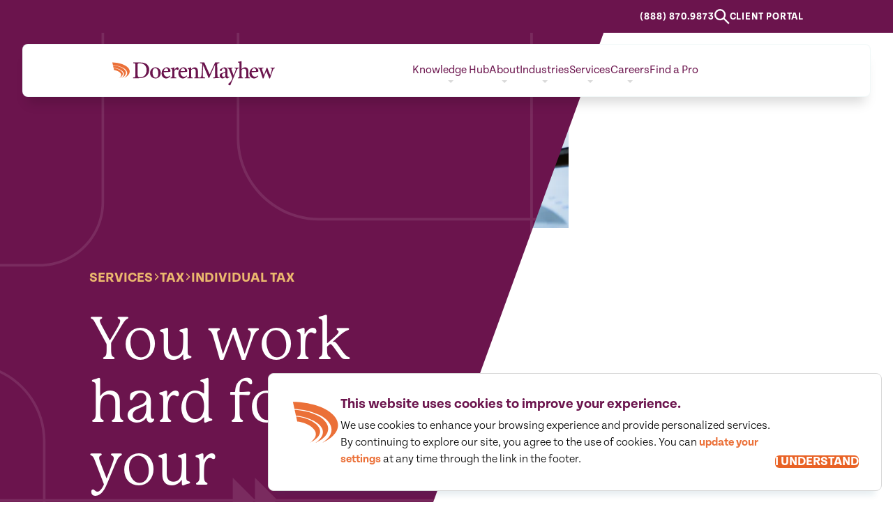

--- FILE ---
content_type: text/html; charset=utf-8
request_url: https://www.google.com/recaptcha/api2/anchor?ar=1&k=6LexGYEjAAAAAG5pWsw2V1-BFjcdTOAPTldINaQ0&co=aHR0cHM6Ly93d3cuZG9lcmVuLmNvbTo0NDM.&hl=en&v=N67nZn4AqZkNcbeMu4prBgzg&size=invisible&anchor-ms=20000&execute-ms=30000&cb=y2tht7jhrus3
body_size: 48838
content:
<!DOCTYPE HTML><html dir="ltr" lang="en"><head><meta http-equiv="Content-Type" content="text/html; charset=UTF-8">
<meta http-equiv="X-UA-Compatible" content="IE=edge">
<title>reCAPTCHA</title>
<style type="text/css">
/* cyrillic-ext */
@font-face {
  font-family: 'Roboto';
  font-style: normal;
  font-weight: 400;
  font-stretch: 100%;
  src: url(//fonts.gstatic.com/s/roboto/v48/KFO7CnqEu92Fr1ME7kSn66aGLdTylUAMa3GUBHMdazTgWw.woff2) format('woff2');
  unicode-range: U+0460-052F, U+1C80-1C8A, U+20B4, U+2DE0-2DFF, U+A640-A69F, U+FE2E-FE2F;
}
/* cyrillic */
@font-face {
  font-family: 'Roboto';
  font-style: normal;
  font-weight: 400;
  font-stretch: 100%;
  src: url(//fonts.gstatic.com/s/roboto/v48/KFO7CnqEu92Fr1ME7kSn66aGLdTylUAMa3iUBHMdazTgWw.woff2) format('woff2');
  unicode-range: U+0301, U+0400-045F, U+0490-0491, U+04B0-04B1, U+2116;
}
/* greek-ext */
@font-face {
  font-family: 'Roboto';
  font-style: normal;
  font-weight: 400;
  font-stretch: 100%;
  src: url(//fonts.gstatic.com/s/roboto/v48/KFO7CnqEu92Fr1ME7kSn66aGLdTylUAMa3CUBHMdazTgWw.woff2) format('woff2');
  unicode-range: U+1F00-1FFF;
}
/* greek */
@font-face {
  font-family: 'Roboto';
  font-style: normal;
  font-weight: 400;
  font-stretch: 100%;
  src: url(//fonts.gstatic.com/s/roboto/v48/KFO7CnqEu92Fr1ME7kSn66aGLdTylUAMa3-UBHMdazTgWw.woff2) format('woff2');
  unicode-range: U+0370-0377, U+037A-037F, U+0384-038A, U+038C, U+038E-03A1, U+03A3-03FF;
}
/* math */
@font-face {
  font-family: 'Roboto';
  font-style: normal;
  font-weight: 400;
  font-stretch: 100%;
  src: url(//fonts.gstatic.com/s/roboto/v48/KFO7CnqEu92Fr1ME7kSn66aGLdTylUAMawCUBHMdazTgWw.woff2) format('woff2');
  unicode-range: U+0302-0303, U+0305, U+0307-0308, U+0310, U+0312, U+0315, U+031A, U+0326-0327, U+032C, U+032F-0330, U+0332-0333, U+0338, U+033A, U+0346, U+034D, U+0391-03A1, U+03A3-03A9, U+03B1-03C9, U+03D1, U+03D5-03D6, U+03F0-03F1, U+03F4-03F5, U+2016-2017, U+2034-2038, U+203C, U+2040, U+2043, U+2047, U+2050, U+2057, U+205F, U+2070-2071, U+2074-208E, U+2090-209C, U+20D0-20DC, U+20E1, U+20E5-20EF, U+2100-2112, U+2114-2115, U+2117-2121, U+2123-214F, U+2190, U+2192, U+2194-21AE, U+21B0-21E5, U+21F1-21F2, U+21F4-2211, U+2213-2214, U+2216-22FF, U+2308-230B, U+2310, U+2319, U+231C-2321, U+2336-237A, U+237C, U+2395, U+239B-23B7, U+23D0, U+23DC-23E1, U+2474-2475, U+25AF, U+25B3, U+25B7, U+25BD, U+25C1, U+25CA, U+25CC, U+25FB, U+266D-266F, U+27C0-27FF, U+2900-2AFF, U+2B0E-2B11, U+2B30-2B4C, U+2BFE, U+3030, U+FF5B, U+FF5D, U+1D400-1D7FF, U+1EE00-1EEFF;
}
/* symbols */
@font-face {
  font-family: 'Roboto';
  font-style: normal;
  font-weight: 400;
  font-stretch: 100%;
  src: url(//fonts.gstatic.com/s/roboto/v48/KFO7CnqEu92Fr1ME7kSn66aGLdTylUAMaxKUBHMdazTgWw.woff2) format('woff2');
  unicode-range: U+0001-000C, U+000E-001F, U+007F-009F, U+20DD-20E0, U+20E2-20E4, U+2150-218F, U+2190, U+2192, U+2194-2199, U+21AF, U+21E6-21F0, U+21F3, U+2218-2219, U+2299, U+22C4-22C6, U+2300-243F, U+2440-244A, U+2460-24FF, U+25A0-27BF, U+2800-28FF, U+2921-2922, U+2981, U+29BF, U+29EB, U+2B00-2BFF, U+4DC0-4DFF, U+FFF9-FFFB, U+10140-1018E, U+10190-1019C, U+101A0, U+101D0-101FD, U+102E0-102FB, U+10E60-10E7E, U+1D2C0-1D2D3, U+1D2E0-1D37F, U+1F000-1F0FF, U+1F100-1F1AD, U+1F1E6-1F1FF, U+1F30D-1F30F, U+1F315, U+1F31C, U+1F31E, U+1F320-1F32C, U+1F336, U+1F378, U+1F37D, U+1F382, U+1F393-1F39F, U+1F3A7-1F3A8, U+1F3AC-1F3AF, U+1F3C2, U+1F3C4-1F3C6, U+1F3CA-1F3CE, U+1F3D4-1F3E0, U+1F3ED, U+1F3F1-1F3F3, U+1F3F5-1F3F7, U+1F408, U+1F415, U+1F41F, U+1F426, U+1F43F, U+1F441-1F442, U+1F444, U+1F446-1F449, U+1F44C-1F44E, U+1F453, U+1F46A, U+1F47D, U+1F4A3, U+1F4B0, U+1F4B3, U+1F4B9, U+1F4BB, U+1F4BF, U+1F4C8-1F4CB, U+1F4D6, U+1F4DA, U+1F4DF, U+1F4E3-1F4E6, U+1F4EA-1F4ED, U+1F4F7, U+1F4F9-1F4FB, U+1F4FD-1F4FE, U+1F503, U+1F507-1F50B, U+1F50D, U+1F512-1F513, U+1F53E-1F54A, U+1F54F-1F5FA, U+1F610, U+1F650-1F67F, U+1F687, U+1F68D, U+1F691, U+1F694, U+1F698, U+1F6AD, U+1F6B2, U+1F6B9-1F6BA, U+1F6BC, U+1F6C6-1F6CF, U+1F6D3-1F6D7, U+1F6E0-1F6EA, U+1F6F0-1F6F3, U+1F6F7-1F6FC, U+1F700-1F7FF, U+1F800-1F80B, U+1F810-1F847, U+1F850-1F859, U+1F860-1F887, U+1F890-1F8AD, U+1F8B0-1F8BB, U+1F8C0-1F8C1, U+1F900-1F90B, U+1F93B, U+1F946, U+1F984, U+1F996, U+1F9E9, U+1FA00-1FA6F, U+1FA70-1FA7C, U+1FA80-1FA89, U+1FA8F-1FAC6, U+1FACE-1FADC, U+1FADF-1FAE9, U+1FAF0-1FAF8, U+1FB00-1FBFF;
}
/* vietnamese */
@font-face {
  font-family: 'Roboto';
  font-style: normal;
  font-weight: 400;
  font-stretch: 100%;
  src: url(//fonts.gstatic.com/s/roboto/v48/KFO7CnqEu92Fr1ME7kSn66aGLdTylUAMa3OUBHMdazTgWw.woff2) format('woff2');
  unicode-range: U+0102-0103, U+0110-0111, U+0128-0129, U+0168-0169, U+01A0-01A1, U+01AF-01B0, U+0300-0301, U+0303-0304, U+0308-0309, U+0323, U+0329, U+1EA0-1EF9, U+20AB;
}
/* latin-ext */
@font-face {
  font-family: 'Roboto';
  font-style: normal;
  font-weight: 400;
  font-stretch: 100%;
  src: url(//fonts.gstatic.com/s/roboto/v48/KFO7CnqEu92Fr1ME7kSn66aGLdTylUAMa3KUBHMdazTgWw.woff2) format('woff2');
  unicode-range: U+0100-02BA, U+02BD-02C5, U+02C7-02CC, U+02CE-02D7, U+02DD-02FF, U+0304, U+0308, U+0329, U+1D00-1DBF, U+1E00-1E9F, U+1EF2-1EFF, U+2020, U+20A0-20AB, U+20AD-20C0, U+2113, U+2C60-2C7F, U+A720-A7FF;
}
/* latin */
@font-face {
  font-family: 'Roboto';
  font-style: normal;
  font-weight: 400;
  font-stretch: 100%;
  src: url(//fonts.gstatic.com/s/roboto/v48/KFO7CnqEu92Fr1ME7kSn66aGLdTylUAMa3yUBHMdazQ.woff2) format('woff2');
  unicode-range: U+0000-00FF, U+0131, U+0152-0153, U+02BB-02BC, U+02C6, U+02DA, U+02DC, U+0304, U+0308, U+0329, U+2000-206F, U+20AC, U+2122, U+2191, U+2193, U+2212, U+2215, U+FEFF, U+FFFD;
}
/* cyrillic-ext */
@font-face {
  font-family: 'Roboto';
  font-style: normal;
  font-weight: 500;
  font-stretch: 100%;
  src: url(//fonts.gstatic.com/s/roboto/v48/KFO7CnqEu92Fr1ME7kSn66aGLdTylUAMa3GUBHMdazTgWw.woff2) format('woff2');
  unicode-range: U+0460-052F, U+1C80-1C8A, U+20B4, U+2DE0-2DFF, U+A640-A69F, U+FE2E-FE2F;
}
/* cyrillic */
@font-face {
  font-family: 'Roboto';
  font-style: normal;
  font-weight: 500;
  font-stretch: 100%;
  src: url(//fonts.gstatic.com/s/roboto/v48/KFO7CnqEu92Fr1ME7kSn66aGLdTylUAMa3iUBHMdazTgWw.woff2) format('woff2');
  unicode-range: U+0301, U+0400-045F, U+0490-0491, U+04B0-04B1, U+2116;
}
/* greek-ext */
@font-face {
  font-family: 'Roboto';
  font-style: normal;
  font-weight: 500;
  font-stretch: 100%;
  src: url(//fonts.gstatic.com/s/roboto/v48/KFO7CnqEu92Fr1ME7kSn66aGLdTylUAMa3CUBHMdazTgWw.woff2) format('woff2');
  unicode-range: U+1F00-1FFF;
}
/* greek */
@font-face {
  font-family: 'Roboto';
  font-style: normal;
  font-weight: 500;
  font-stretch: 100%;
  src: url(//fonts.gstatic.com/s/roboto/v48/KFO7CnqEu92Fr1ME7kSn66aGLdTylUAMa3-UBHMdazTgWw.woff2) format('woff2');
  unicode-range: U+0370-0377, U+037A-037F, U+0384-038A, U+038C, U+038E-03A1, U+03A3-03FF;
}
/* math */
@font-face {
  font-family: 'Roboto';
  font-style: normal;
  font-weight: 500;
  font-stretch: 100%;
  src: url(//fonts.gstatic.com/s/roboto/v48/KFO7CnqEu92Fr1ME7kSn66aGLdTylUAMawCUBHMdazTgWw.woff2) format('woff2');
  unicode-range: U+0302-0303, U+0305, U+0307-0308, U+0310, U+0312, U+0315, U+031A, U+0326-0327, U+032C, U+032F-0330, U+0332-0333, U+0338, U+033A, U+0346, U+034D, U+0391-03A1, U+03A3-03A9, U+03B1-03C9, U+03D1, U+03D5-03D6, U+03F0-03F1, U+03F4-03F5, U+2016-2017, U+2034-2038, U+203C, U+2040, U+2043, U+2047, U+2050, U+2057, U+205F, U+2070-2071, U+2074-208E, U+2090-209C, U+20D0-20DC, U+20E1, U+20E5-20EF, U+2100-2112, U+2114-2115, U+2117-2121, U+2123-214F, U+2190, U+2192, U+2194-21AE, U+21B0-21E5, U+21F1-21F2, U+21F4-2211, U+2213-2214, U+2216-22FF, U+2308-230B, U+2310, U+2319, U+231C-2321, U+2336-237A, U+237C, U+2395, U+239B-23B7, U+23D0, U+23DC-23E1, U+2474-2475, U+25AF, U+25B3, U+25B7, U+25BD, U+25C1, U+25CA, U+25CC, U+25FB, U+266D-266F, U+27C0-27FF, U+2900-2AFF, U+2B0E-2B11, U+2B30-2B4C, U+2BFE, U+3030, U+FF5B, U+FF5D, U+1D400-1D7FF, U+1EE00-1EEFF;
}
/* symbols */
@font-face {
  font-family: 'Roboto';
  font-style: normal;
  font-weight: 500;
  font-stretch: 100%;
  src: url(//fonts.gstatic.com/s/roboto/v48/KFO7CnqEu92Fr1ME7kSn66aGLdTylUAMaxKUBHMdazTgWw.woff2) format('woff2');
  unicode-range: U+0001-000C, U+000E-001F, U+007F-009F, U+20DD-20E0, U+20E2-20E4, U+2150-218F, U+2190, U+2192, U+2194-2199, U+21AF, U+21E6-21F0, U+21F3, U+2218-2219, U+2299, U+22C4-22C6, U+2300-243F, U+2440-244A, U+2460-24FF, U+25A0-27BF, U+2800-28FF, U+2921-2922, U+2981, U+29BF, U+29EB, U+2B00-2BFF, U+4DC0-4DFF, U+FFF9-FFFB, U+10140-1018E, U+10190-1019C, U+101A0, U+101D0-101FD, U+102E0-102FB, U+10E60-10E7E, U+1D2C0-1D2D3, U+1D2E0-1D37F, U+1F000-1F0FF, U+1F100-1F1AD, U+1F1E6-1F1FF, U+1F30D-1F30F, U+1F315, U+1F31C, U+1F31E, U+1F320-1F32C, U+1F336, U+1F378, U+1F37D, U+1F382, U+1F393-1F39F, U+1F3A7-1F3A8, U+1F3AC-1F3AF, U+1F3C2, U+1F3C4-1F3C6, U+1F3CA-1F3CE, U+1F3D4-1F3E0, U+1F3ED, U+1F3F1-1F3F3, U+1F3F5-1F3F7, U+1F408, U+1F415, U+1F41F, U+1F426, U+1F43F, U+1F441-1F442, U+1F444, U+1F446-1F449, U+1F44C-1F44E, U+1F453, U+1F46A, U+1F47D, U+1F4A3, U+1F4B0, U+1F4B3, U+1F4B9, U+1F4BB, U+1F4BF, U+1F4C8-1F4CB, U+1F4D6, U+1F4DA, U+1F4DF, U+1F4E3-1F4E6, U+1F4EA-1F4ED, U+1F4F7, U+1F4F9-1F4FB, U+1F4FD-1F4FE, U+1F503, U+1F507-1F50B, U+1F50D, U+1F512-1F513, U+1F53E-1F54A, U+1F54F-1F5FA, U+1F610, U+1F650-1F67F, U+1F687, U+1F68D, U+1F691, U+1F694, U+1F698, U+1F6AD, U+1F6B2, U+1F6B9-1F6BA, U+1F6BC, U+1F6C6-1F6CF, U+1F6D3-1F6D7, U+1F6E0-1F6EA, U+1F6F0-1F6F3, U+1F6F7-1F6FC, U+1F700-1F7FF, U+1F800-1F80B, U+1F810-1F847, U+1F850-1F859, U+1F860-1F887, U+1F890-1F8AD, U+1F8B0-1F8BB, U+1F8C0-1F8C1, U+1F900-1F90B, U+1F93B, U+1F946, U+1F984, U+1F996, U+1F9E9, U+1FA00-1FA6F, U+1FA70-1FA7C, U+1FA80-1FA89, U+1FA8F-1FAC6, U+1FACE-1FADC, U+1FADF-1FAE9, U+1FAF0-1FAF8, U+1FB00-1FBFF;
}
/* vietnamese */
@font-face {
  font-family: 'Roboto';
  font-style: normal;
  font-weight: 500;
  font-stretch: 100%;
  src: url(//fonts.gstatic.com/s/roboto/v48/KFO7CnqEu92Fr1ME7kSn66aGLdTylUAMa3OUBHMdazTgWw.woff2) format('woff2');
  unicode-range: U+0102-0103, U+0110-0111, U+0128-0129, U+0168-0169, U+01A0-01A1, U+01AF-01B0, U+0300-0301, U+0303-0304, U+0308-0309, U+0323, U+0329, U+1EA0-1EF9, U+20AB;
}
/* latin-ext */
@font-face {
  font-family: 'Roboto';
  font-style: normal;
  font-weight: 500;
  font-stretch: 100%;
  src: url(//fonts.gstatic.com/s/roboto/v48/KFO7CnqEu92Fr1ME7kSn66aGLdTylUAMa3KUBHMdazTgWw.woff2) format('woff2');
  unicode-range: U+0100-02BA, U+02BD-02C5, U+02C7-02CC, U+02CE-02D7, U+02DD-02FF, U+0304, U+0308, U+0329, U+1D00-1DBF, U+1E00-1E9F, U+1EF2-1EFF, U+2020, U+20A0-20AB, U+20AD-20C0, U+2113, U+2C60-2C7F, U+A720-A7FF;
}
/* latin */
@font-face {
  font-family: 'Roboto';
  font-style: normal;
  font-weight: 500;
  font-stretch: 100%;
  src: url(//fonts.gstatic.com/s/roboto/v48/KFO7CnqEu92Fr1ME7kSn66aGLdTylUAMa3yUBHMdazQ.woff2) format('woff2');
  unicode-range: U+0000-00FF, U+0131, U+0152-0153, U+02BB-02BC, U+02C6, U+02DA, U+02DC, U+0304, U+0308, U+0329, U+2000-206F, U+20AC, U+2122, U+2191, U+2193, U+2212, U+2215, U+FEFF, U+FFFD;
}
/* cyrillic-ext */
@font-face {
  font-family: 'Roboto';
  font-style: normal;
  font-weight: 900;
  font-stretch: 100%;
  src: url(//fonts.gstatic.com/s/roboto/v48/KFO7CnqEu92Fr1ME7kSn66aGLdTylUAMa3GUBHMdazTgWw.woff2) format('woff2');
  unicode-range: U+0460-052F, U+1C80-1C8A, U+20B4, U+2DE0-2DFF, U+A640-A69F, U+FE2E-FE2F;
}
/* cyrillic */
@font-face {
  font-family: 'Roboto';
  font-style: normal;
  font-weight: 900;
  font-stretch: 100%;
  src: url(//fonts.gstatic.com/s/roboto/v48/KFO7CnqEu92Fr1ME7kSn66aGLdTylUAMa3iUBHMdazTgWw.woff2) format('woff2');
  unicode-range: U+0301, U+0400-045F, U+0490-0491, U+04B0-04B1, U+2116;
}
/* greek-ext */
@font-face {
  font-family: 'Roboto';
  font-style: normal;
  font-weight: 900;
  font-stretch: 100%;
  src: url(//fonts.gstatic.com/s/roboto/v48/KFO7CnqEu92Fr1ME7kSn66aGLdTylUAMa3CUBHMdazTgWw.woff2) format('woff2');
  unicode-range: U+1F00-1FFF;
}
/* greek */
@font-face {
  font-family: 'Roboto';
  font-style: normal;
  font-weight: 900;
  font-stretch: 100%;
  src: url(//fonts.gstatic.com/s/roboto/v48/KFO7CnqEu92Fr1ME7kSn66aGLdTylUAMa3-UBHMdazTgWw.woff2) format('woff2');
  unicode-range: U+0370-0377, U+037A-037F, U+0384-038A, U+038C, U+038E-03A1, U+03A3-03FF;
}
/* math */
@font-face {
  font-family: 'Roboto';
  font-style: normal;
  font-weight: 900;
  font-stretch: 100%;
  src: url(//fonts.gstatic.com/s/roboto/v48/KFO7CnqEu92Fr1ME7kSn66aGLdTylUAMawCUBHMdazTgWw.woff2) format('woff2');
  unicode-range: U+0302-0303, U+0305, U+0307-0308, U+0310, U+0312, U+0315, U+031A, U+0326-0327, U+032C, U+032F-0330, U+0332-0333, U+0338, U+033A, U+0346, U+034D, U+0391-03A1, U+03A3-03A9, U+03B1-03C9, U+03D1, U+03D5-03D6, U+03F0-03F1, U+03F4-03F5, U+2016-2017, U+2034-2038, U+203C, U+2040, U+2043, U+2047, U+2050, U+2057, U+205F, U+2070-2071, U+2074-208E, U+2090-209C, U+20D0-20DC, U+20E1, U+20E5-20EF, U+2100-2112, U+2114-2115, U+2117-2121, U+2123-214F, U+2190, U+2192, U+2194-21AE, U+21B0-21E5, U+21F1-21F2, U+21F4-2211, U+2213-2214, U+2216-22FF, U+2308-230B, U+2310, U+2319, U+231C-2321, U+2336-237A, U+237C, U+2395, U+239B-23B7, U+23D0, U+23DC-23E1, U+2474-2475, U+25AF, U+25B3, U+25B7, U+25BD, U+25C1, U+25CA, U+25CC, U+25FB, U+266D-266F, U+27C0-27FF, U+2900-2AFF, U+2B0E-2B11, U+2B30-2B4C, U+2BFE, U+3030, U+FF5B, U+FF5D, U+1D400-1D7FF, U+1EE00-1EEFF;
}
/* symbols */
@font-face {
  font-family: 'Roboto';
  font-style: normal;
  font-weight: 900;
  font-stretch: 100%;
  src: url(//fonts.gstatic.com/s/roboto/v48/KFO7CnqEu92Fr1ME7kSn66aGLdTylUAMaxKUBHMdazTgWw.woff2) format('woff2');
  unicode-range: U+0001-000C, U+000E-001F, U+007F-009F, U+20DD-20E0, U+20E2-20E4, U+2150-218F, U+2190, U+2192, U+2194-2199, U+21AF, U+21E6-21F0, U+21F3, U+2218-2219, U+2299, U+22C4-22C6, U+2300-243F, U+2440-244A, U+2460-24FF, U+25A0-27BF, U+2800-28FF, U+2921-2922, U+2981, U+29BF, U+29EB, U+2B00-2BFF, U+4DC0-4DFF, U+FFF9-FFFB, U+10140-1018E, U+10190-1019C, U+101A0, U+101D0-101FD, U+102E0-102FB, U+10E60-10E7E, U+1D2C0-1D2D3, U+1D2E0-1D37F, U+1F000-1F0FF, U+1F100-1F1AD, U+1F1E6-1F1FF, U+1F30D-1F30F, U+1F315, U+1F31C, U+1F31E, U+1F320-1F32C, U+1F336, U+1F378, U+1F37D, U+1F382, U+1F393-1F39F, U+1F3A7-1F3A8, U+1F3AC-1F3AF, U+1F3C2, U+1F3C4-1F3C6, U+1F3CA-1F3CE, U+1F3D4-1F3E0, U+1F3ED, U+1F3F1-1F3F3, U+1F3F5-1F3F7, U+1F408, U+1F415, U+1F41F, U+1F426, U+1F43F, U+1F441-1F442, U+1F444, U+1F446-1F449, U+1F44C-1F44E, U+1F453, U+1F46A, U+1F47D, U+1F4A3, U+1F4B0, U+1F4B3, U+1F4B9, U+1F4BB, U+1F4BF, U+1F4C8-1F4CB, U+1F4D6, U+1F4DA, U+1F4DF, U+1F4E3-1F4E6, U+1F4EA-1F4ED, U+1F4F7, U+1F4F9-1F4FB, U+1F4FD-1F4FE, U+1F503, U+1F507-1F50B, U+1F50D, U+1F512-1F513, U+1F53E-1F54A, U+1F54F-1F5FA, U+1F610, U+1F650-1F67F, U+1F687, U+1F68D, U+1F691, U+1F694, U+1F698, U+1F6AD, U+1F6B2, U+1F6B9-1F6BA, U+1F6BC, U+1F6C6-1F6CF, U+1F6D3-1F6D7, U+1F6E0-1F6EA, U+1F6F0-1F6F3, U+1F6F7-1F6FC, U+1F700-1F7FF, U+1F800-1F80B, U+1F810-1F847, U+1F850-1F859, U+1F860-1F887, U+1F890-1F8AD, U+1F8B0-1F8BB, U+1F8C0-1F8C1, U+1F900-1F90B, U+1F93B, U+1F946, U+1F984, U+1F996, U+1F9E9, U+1FA00-1FA6F, U+1FA70-1FA7C, U+1FA80-1FA89, U+1FA8F-1FAC6, U+1FACE-1FADC, U+1FADF-1FAE9, U+1FAF0-1FAF8, U+1FB00-1FBFF;
}
/* vietnamese */
@font-face {
  font-family: 'Roboto';
  font-style: normal;
  font-weight: 900;
  font-stretch: 100%;
  src: url(//fonts.gstatic.com/s/roboto/v48/KFO7CnqEu92Fr1ME7kSn66aGLdTylUAMa3OUBHMdazTgWw.woff2) format('woff2');
  unicode-range: U+0102-0103, U+0110-0111, U+0128-0129, U+0168-0169, U+01A0-01A1, U+01AF-01B0, U+0300-0301, U+0303-0304, U+0308-0309, U+0323, U+0329, U+1EA0-1EF9, U+20AB;
}
/* latin-ext */
@font-face {
  font-family: 'Roboto';
  font-style: normal;
  font-weight: 900;
  font-stretch: 100%;
  src: url(//fonts.gstatic.com/s/roboto/v48/KFO7CnqEu92Fr1ME7kSn66aGLdTylUAMa3KUBHMdazTgWw.woff2) format('woff2');
  unicode-range: U+0100-02BA, U+02BD-02C5, U+02C7-02CC, U+02CE-02D7, U+02DD-02FF, U+0304, U+0308, U+0329, U+1D00-1DBF, U+1E00-1E9F, U+1EF2-1EFF, U+2020, U+20A0-20AB, U+20AD-20C0, U+2113, U+2C60-2C7F, U+A720-A7FF;
}
/* latin */
@font-face {
  font-family: 'Roboto';
  font-style: normal;
  font-weight: 900;
  font-stretch: 100%;
  src: url(//fonts.gstatic.com/s/roboto/v48/KFO7CnqEu92Fr1ME7kSn66aGLdTylUAMa3yUBHMdazQ.woff2) format('woff2');
  unicode-range: U+0000-00FF, U+0131, U+0152-0153, U+02BB-02BC, U+02C6, U+02DA, U+02DC, U+0304, U+0308, U+0329, U+2000-206F, U+20AC, U+2122, U+2191, U+2193, U+2212, U+2215, U+FEFF, U+FFFD;
}

</style>
<link rel="stylesheet" type="text/css" href="https://www.gstatic.com/recaptcha/releases/N67nZn4AqZkNcbeMu4prBgzg/styles__ltr.css">
<script nonce="w7A1PbYU6FEADMrJVt_bEQ" type="text/javascript">window['__recaptcha_api'] = 'https://www.google.com/recaptcha/api2/';</script>
<script type="text/javascript" src="https://www.gstatic.com/recaptcha/releases/N67nZn4AqZkNcbeMu4prBgzg/recaptcha__en.js" nonce="w7A1PbYU6FEADMrJVt_bEQ">
      
    </script></head>
<body><div id="rc-anchor-alert" class="rc-anchor-alert"></div>
<input type="hidden" id="recaptcha-token" value="[base64]">
<script type="text/javascript" nonce="w7A1PbYU6FEADMrJVt_bEQ">
      recaptcha.anchor.Main.init("[\x22ainput\x22,[\x22bgdata\x22,\x22\x22,\[base64]/[base64]/[base64]/ZyhXLGgpOnEoW04sMjEsbF0sVywwKSxoKSxmYWxzZSxmYWxzZSl9Y2F0Y2goayl7RygzNTgsVyk/[base64]/[base64]/[base64]/[base64]/[base64]/[base64]/[base64]/bmV3IEJbT10oRFswXSk6dz09Mj9uZXcgQltPXShEWzBdLERbMV0pOnc9PTM/bmV3IEJbT10oRFswXSxEWzFdLERbMl0pOnc9PTQ/[base64]/[base64]/[base64]/[base64]/[base64]\\u003d\x22,\[base64]\\u003d\\u003d\x22,\x22eRnCoGLDlsOtwr7DpDYxw5DCn8OGZMOLa8O/[base64]/Dqn/CmMKlw5Bhw4TCssKzw5BvQsOawojCmAbDjjjDq3BkfijCuXMzejg4wrFbY8OwVAQtYAXDrsOBw599w61gw4jDrQnDsnjDosKJwrrCrcK5woI5EMO8b8OZNUJxOMKmw6nCkBNWPV7Dg8KaV2/Ck8KTwqEIw7LCthvCrWbCol7CpEfChcOSbMKWTcOBHMOKGsK/[base64]/CpWpSwpzDlnFgZMKBwpzDmcKywpJNw7F3worDoMKvwqTClcOtC8KNw5/[base64]/FkYcwqohFcKSw78pJWciwo8wwrfDgXzCj8KfKVgCw5fCkx52KcOdwpvDqsOUwrLCumDDoMK/Gm9uwp/DqENCFMO1woJtwqXCmsOww4hKw7FDwqXCskRpZB3ChsOsWSNiw4/CosKcBRxSwp7CvFjCvgIbFEDCrGw2EjzCmEHCmhNBGkLCvsObwqzCuRLCjDIlLcODw7dhJsObwo8Dw7PCvcOnHBNDwpDChmnCuj7CmkDCqgMHYcO1bsOOwp0cw6rDuhVew7PCpsKkw4nCsDfCozVwZCLCl8OOw44wCxJlJcK/[base64]/DucOgdV/DuDvDs3jDhXzCvMKSCMOVMxfDjcOyC8Kewq1nIzvDpXLDrB3Dryonwq3Cvhk0wrXCpcKiwrJZw7UsCgDDqMKIw4J/[base64]/Cn3pIZkrDicKkDxp9wrDDu8Kfw69nw6fDssOgwrLCk0VsaDggwptjw4XCsxUrwpVjwpYXwqvDlMO4QMObQcOjwpHDqcK6woDCuiF6w5jCoMO7YS46NMK9HjLDkA3CqwvDm8ORTMKXw7HDu8OQa1bCqsK5w78DC8K1w4HCj2rCvMKobSrDmmrCk1/DjULDk8KQw75gwrXCug7CvgQdwrRRwoVmK8K3JcOlw7wiw7t4wo/Diw7DgEUvw43DgQvCrH7DgzMPwr7DsMKnw5ZBSFzDiU3Ch8Oqw45gw7fCpMKMw5PCu1bCocKXwp3DhsOfw6xJUh/CpSzDuQEfFn/DoUw8w5EXw6PCv1bCq27CmMK2wrbCgSx0wpTCv8KAwpI+X8Oow61xNFLDuGonZ8K9w6sIw4fCgMOQwojDh8OQAgbDhsK3wqPCjxnDiMKPNsKjw6TCosKFw5nCh08CNsKAVi9tw6Bow60rwoQ1wqlLw5fDpR09F8OLw7Fqw4hTcm9Xwp/DuwzDvMKhwrXDp2DDs8Oow7nDk8OaSH5nJktGHBYBPMO/[base64]/CjgdYYsOLw4PDvcKgw4/DugxTJA7CpcOLURN5IsOkKw7CvSjCjcK5XifCpTIlen/CogHDicO+w6HDk8KeHTPDjXs1wqTDgHgowo7DocK0w7I6wonDlhR8VT7DhcOhw4pVEsOOwqzDhnXDisOcRCXCsEpuw7/Cv8K6wqd5woMbM8KHMmBMYMKpwqQPOsOYSsO4wpfCosOpw7fDjBpIJ8KUSsK+QTnDv1xMwosjw5YBBMOfwrjCgyLCjkFrR8KDVsKjwoQ3TmkDLCA3dcK0w5zCkQHDusKlwpPDhgg6IQsXahZhw501w5jCh1FTwo/DjzrCg2fDhMKWKMOUF8OdwqB+bwDDl8K2D3jDj8OfwpHDtC7Dsxs0wq7CoTUmwqTDuRbDusOuw5BawrLDjcOew5Ruw4IAwoN3w7AybcKWLMOafmnDjMK5FXoSccOnw64cw7bDl0/CtRoyw4fCisOwwp5JH8K4NVnDlsOrLcKDZD7DtGvDtsKTYjttBGfDmcOybXTCtsOawo/[base64]/DpgrCvHDCl8O7cDApSMKlwoLDo2rDthHDlMKewrbCtcOfwpNWw5ppAWvDo2fCoT/CoiXDmgXCpsOZE8KUbMK/[base64]/SMKdwqLDgnYjQRjCoi8Iwpgsw7bDkE/DrAcXw6JNwrzCv2bCn8KZbsKVwqbChQpPwq7Ds1E/[base64]/DiXl9GBvCtjtgVH9mw5hUKQ3CtsOuBk/CmUFtwoMdAyAVw43DkcOAw6LCrMODw49Cw5LCi0JhwovDiMOQw4HCv8Ozaw1ROcOEZyHDgsKLZ8K2IHXCuS8rwr/CoMOew5zDqsKEw5MTdMOHITvCuMOww4Mvw43DnUnDusOdbcOhIcKHf8KEQGNywo1II8OhHmnDrMOsVRDCnGTDjRwLZcOnwq4/wqtTwoQKw5xNwolww74aK3U+wqUIw7ZPQ2bDjsKoNcKbT8KYN8KhXsO/QDvCpXUjwo9XXQbDgsOTDmUifMKAYQ/CqcOSUMOswrvDlsKkRy/[base64]/CmMOIw7bDowHCszplPMO/XTvDuMO5wpXCscOwwozCrkYtHMK0woIZdwvCk8OtwoMnNxoNw6jCjcKmMsOuw51WSADCrMKwwoEQw7dBbMKDw5nCpcOwwqzDtMO/[base64]/DuMOhwp7DthhGLxPDjwoUw74ww6sEQcKjwqLCqsKmwrobw63CuTshw7LCgcKrwpjDn0Iswrp/wrddHcKlw6PCmx7CoQDCncOjcsOJw4rDocK5IMOHwoHCucKiwoEyw7dgRGzDjsOeTSp0w5PDjcOnwqXCt8KqwqlOw7LDlMOYwrFUw63CssOQw6TCtsODfEo2dyDDrcKEMcKqRC/DsxQdDHzCtS1kw7/DqC/Ck8OuwrI8w6I1XkBpW8KOw5cJK0NOwozChBgjw5zDpcO5bh1dwq86w7XDksOWH8O+w4HDh2NDw6vDnsOgAF3CtMK1w7LDvTdcFWgtw48tDcKTSSfCjifDqMKoIcKlB8O+wojCmw/Cv8OWRsKUwp/[base64]/CtSHDjgM0wrDCiDVJwrzDhsK3f3kzMMOWBhRseW3DlMKyf8KAwoDDm8O6a3E6woF/GMKRWMONVMKVBsOgHMOhwonDnsOlJ3TCohQqw4LCmMKsQMOcw5puw6zCvMO5OBtKTMOBw7XCvsOZRyQUVcO7wqlFwr3Dr1LCvcO4wrNxfsKlTsOeFcKDwpjCnMKgATVqw7xvw6g/wpzDkwjCtsKNTcOow4vDl3lZwpFGw55Pw5dtw6HDvRjDpynCpFdywr/[base64]/CssO+M8K5wrJxEC0RGRnChikMKQPDgAjCl0wuwqMRw63CgTpBTMKtHcO/RMOlw5zDqgknDW/CtMK2wr5ww7R6w4rDlsKww4ZSb0hzJ8KJe8KXwp1Lw4Bfwo9USsKvwodVw7VXwqcSw6bDosO9LsOhRFFJw4HCq8KpIMOSOjbCj8OAw6fDlMKawpEEfMKDwrTCji7CgcK3w7zDvMOYZcONwr/CnMOlB8KnwpPDg8OiNsOqwo1vDcKGwr/Co8OLU8OUKsOfJiXCtGAQw48tw6bCucK4RMK+w4PDjQthwpDCh8Oqw49VRWjCt8OyQsOrwpjCtirDrBInwpM/wqQgw7pJHjDDkVUJwobCr8KpcsK2HXfDmcKMw7Q5wrbDhwlawr1eFw/[base64]/CvcOrwqTDmsO6w6HCjsOVw4ZWw6/Dj8KTbcOQSsKBKi/DnQ7CjsOhG3TCusKSwo3DrMOJI0MbamkBw7R7wptKw5UVwpZ+InbCoTHDvjzChGMDWcO7Tzpswo8sw4DDoBjCo8Krwqh2V8OgbzHDnAbCk8KHVE/DnVfCtRwCHcORWHkkbXrDrcO2w7c/woYoZsOUw5jCqWnDmMKEw7ASwrvClFbDpwt5QlbCik02XMKmKMK4CsOYQcOcNcOCeUXDtcKnb8O2w7DCj8K6IsKQwqRnBn7DoHnDgz7Dj8KYw70JcVbDgwjDn3p4wo0Gw7F3wrICZUEAw6oWPcKNwoptwrpNRXzCisODw7/CmsOLwqwHfFjDmBA+FMOiW8Kzw79XwrfCisObNcKCw6vDjSPCog/CpkPDp2rCtcOVV1zDgx5BBlbCoMOnwpjDkcKzwozCpMO9wqHCgx9fOX9EwovDkkpmb2QMGHscdMOtwobCoTcxwrPDmBNpwpVXVcONO8O7wrPCmcOIWAnDg8KYDkM6wpjDlsOMfXkVw5pZfMO0wojDu8Kzwrcsw7V4w4DCnsOKGcOpJlIlMMOowps0wq/CtMKGQ8OKwrfDlGLDg8Kdd8KIYcKSw4p3w5XDqzckw43DksO8w7LDjVzCjcOkaMKvXHRKPissdwRQw5R2f8KtDcOmw5HCvcKbw6zDowjDscKxAmHCgV/Cu8OxwoBBPQIwwoRSw6VEw4rCn8OXw4/Dq8KLXsOHA2Iqw4sPwr1ewq8Tw7bDisOcfRTClsK0YXrDkQDDrArDh8OMwr3Cv8OySsKtSsO7w7Q3P8OSIsKdw48IQ3nDsUHDgMO8w47Dp3g3EcKSw6wkZkIVex0uw5zCtVPCh1MuLUPDmF3CgsOxw6bDpcOVwo3CrT42wrXDglLDh8Oew7LDmH5/[base64]/[base64]/[base64]/CvXEQcGzCiBhlecK8VcKaw7lVOTjCgsOhCg1oWxpRbztZPMOGIG/DsQ/DqWUBwrrDlid2w5pMw7/Cp2TDkjFABXvCvsOBRnrCl1YNw5/DkGLChMOZD8OjMgRyw4bDnUrCmVBfwrrDvsOeKcOLVcOswonDucOoWU9NLkHCqcO2RTrDtsKcEcKLZsKPaw3CiVtdwq7DtDzDmXTDjDpYwo3Dl8KYwozDrBlPXMO+w5A4aSAKwosTw4AmBMOkw59twpIuAElxwoxpScKGw4TDvsOiw6wKDsOsw7HDkMO8wrk/[base64]/XsOSbsOFw6URZAtBYhHDtxbCihjDrCFVKADCusKswozCoMOoAD7DpybCvcO+wqjDiTHDncOSw5p4eA/CqA1lNRjCg8KIc3hQw73Cr8KGfG5paMKjEjLDhMKubjjCqMKjw7MmNWMHTcOKIcOKTx9lPknCgCDCnSJPwp/DjcKPwo1nVgTCjXddF8Kyw4fCsTPCgWPCh8KHe8O2wrQZLcKqOXRMw5RgB8OgLh5hwrjDhmoxI1BZw7bDg18TwpgTw481Vn5Rf8KPw7tDw4NMdcKPw5wAEMK9LcKzOirDssOeQwF/wr3CmMOVdgUMHTXDsMKpw5o7EhUZwohNwpjDgMKtKMOcw48OwpbDq3vDlMKBwqTDi8OHQMO/csO1w63DlMKDd8OmSMKWwozCnxzDiG/[base64]/[base64]/[base64]/CrMOTc8OhHsK9JjUpX2vClMKafMKuwqNtw47CugIqwqQfw5/Cs8KRUUViZDAiwpfDtwXDvU3Dq0jChsO0AsKnwr3Dtg/DuMKmairCjwRcw4AZbcKCwr/CgsKaAcOcw7zCrcKXLiPCmWTCkAjCmEPDrgVxwoAIQ8OiaMK8w5AsXcKqwqjCq8KOw7EIKXDDhcObSWpvAcOvScObDSvCq2HCpcOtw5AianPCng86wpMsFMO0VlJ2wr/[base64]/[base64]/w4IswrBbwoUdw4JSDcOmDEQfwqzChcOAwqnCu8KbeEMSwrTChsONw5lWUWDCosODwr0YcMOkcSF4LcKbYAR7w4o5FcOQCQpwXMKNwr10bMKySz/Cmlkjw6lWwrHDksOHw5bCrWnCkcKtMMKZwpfDj8KvdA3DmsK4wpfCrhvCq1gWw6rDlA0jw6dUbx3CpsK1wqLDmG7CoWrCsMKQwq4Fw4sFw6ZewoUewpPCnRg0AMOtSsOMw73CsAtaw6dhwr8OAsOewqrCtxzCl8OEGsOXOcKuwq3DlE3Dtjgfw47CgsOUwoRcw7xmw5/ClMO/VjbDuhJbJHDClxjDnQXCuRMVKxzClcODIR5Ow5fCnGHCvsKMNsOuETRuW8OsVsOLwo/Cv23Ck8KvFcO2wqHCoMKrw5ECAnLCtsKlw5lqw4DDi8O/[base64]/ChcKnw78TWcOMw6dGWw7DnMK+w44SwplnV8O2wpVDD8O7wofCqk/Dp0DCksKQwqJwem0qw4B0dcK6Z1gHwoFNG8Khwr7Dv2l1PMOdXsOwZsO4McKrCHbDslXDhcK2ccKaMURkw7BHI2fDicKkwrEUDcK8b8KSwpbDnl7CozPDqFxbC8KUPMKtwq/DsCTCgj9qdSDDkTknw61vwq1mw7TCiFHDhcONAxXDusOxwpdkMMK7w7XDukXChsK2wp4Two5wV8K9Y8O2McKnQ8KdRMOxfmTCn2TCo8OLw4/DiSHClzkTwoInaV7DscKNw5bDscOZYHrCnRnDuMKKwrvDhS5VAcKpwohXw5/DujzDg8Kjwpw+wp8bdGHDrDMjCzzDnsKhF8O6A8K/wrTDqTUjSMOmwoAhw5fCvWlkRcO6wqsPwqzDrMKywrF+wogAGyZVw4MMEA/Cq8K/[base64]/[base64]/CkzTDk8KlOsOsw7IYZCxMw78UN3XChn45IhECLUJgXgdJwopnwpE3w40YIcOlEsOETRjCoQYObizCrcOuw5bDisONwrQncMKrKx/CqSbDuBNVwpRgAsOBC3Axw74gwp/CqcOkwrxvKm0Ww7BrWkDDo8OtXxsnO2d7XRU+RTRnwp1RwonCtQM8w48CwpwFwq4Aw74Ww4A+w703w57DrgHCpj1VwrDDomJRSTg6XnYTwoJhF2dQVWPDncOzwrzDhEjDsj/DlmvCtSQ9AUYsY8OKwrvCszVsVMKPw6YAwpPDscKDwqhBwr1iQcOTXMKEJirCqsKTw6B2LMKow6hlwoXDnB7DrsOtASvCuU0KYAvCucK4VMK1w4EKw5PDqsOfw4PCu8O1HMOhwrANw63DvhnDtsOWw4nDtMOEwrVhwoBOZ1Vhw6c3bMOGScOgwrkRw6rCoMOIw4x/GHHCo8OQw5fDriLDucKpXcO3w4vDjsOsw6DCgcKqw7zDojkHKWkzG8OXRS7DpwjCvlEIURoeC8KAw6rDkMK5ZMKRw7cpFcKmG8Ktw6J3woUUeMKLwp1TwojDpgRxWSInwqzCkEvDusKoIH3CpMK1w6MswpnCsgrCnR4iwpMKBcKOw6UYwpI/cGTCkMKuw5MfwrbDr3jCqXV8K2LDpsO6dRstwpgUwqR6aQnDrTbDp8KLw44Sw7fChWBnw6w0wqBQOV/Co8Obwpkhwp8ow5dfw5lywo9CwpcHMSM/wpDDuiHDt8KGw4XDuUVkQMKbwpDCnsO3AUQpTjrDk8K9OTLDmcOVMcO7w7fChEJ+L8K7w6V6IsOowoRvQ8OWVMK5TVcowqDDosO5wqrCkgkhwrkHwrjCkjzDtMKHZEZMw6pfw7loMDDDtcOiVXDClzkiwoVSw7w/ZcOvQgM4w6bCjMKwGsKLw4pzw5RIVx0bfRLDg0orCMOCYy3DgsKWRsOAXHg2cMOxUcOHwprDo2zDhMOCwoAHw7BCCkJXw4DClAoQGsOwwp0+w5HCqsOeLBYBw7jDjSFAwonDkDBPC3nCn3DDusORaERrw6vDocOAw6gpwrXCq3/[base64]/woEFBcKqacKvw7tzw614c13DtVfDkW85MMKFLjjDmzDDt21ZfRBywr4ww64Vw4AKw6HDiTbCi8Kfw7dQdMKrDR/DlBM5wonDtsO2ZnxtT8O0PMO8YnXDlcKXMAdow7EQNsKfY8KIHFFHFcK8w5LDkHtvwq8BwobCo2DDuzvCrzoES1rCucOQwp3DsMKOdGvCucOtQy48BDgDw7LCl8K0S8K8KBTCmsKwAzFrcQglw6k9X8KPw4/Cn8O8wolJccO5MkwUwo3Cpw8ddsKTwoLCg1Y8Tzc/[base64]/DgXpmw7TCocOcwpcYe8K6NcODwp/CoG/[base64]/[base64]/[base64]/[base64]/bEA9w4bCs3wdWsKqKH/CiVXDvMKEw5/[base64]/wpQzDBoDDB7DhsOgVzzDj8O7wqLCh3zCvTXChcKqBcKnw6pYwo3Ch1JpGxoPwq/[base64]/DiMOBwq3DhiQCQMObw6LCgcKcw5IPw5xww4FAwr/DksKSVcOjPsONw7QVwoU5XcK/MnBww5fCsyQzw77CpToawr/[base64]/w7LDgMOyw73Dp1HDicKjwrzDoMKewpAOf8OZKnLCjMKEecK0RcODw7PDozRMwo9NwpsxVcKbOkvDgcKOw6nCg33DosOjw4rCncO0Vz0rw5LCj8OPwrbDnWlcw6VfVsK1w6MpAcKLwol/w6dvY3l8UwXDiRh3bkdQw4Vbwr/DnsKAwozDn09twpFPwqMbIQwawpzDs8OnBcOgXMK0K8OwdHE4w5B4w57DrULDkyLCu1ISKcKVwoZUD8OlwohfwrnDn2XCuGdDwqzDp8KzwpTCrsO4EMOpwq7DgMKxwqpQOMKvUBVJw4/Dh8OWwpPDg1ABAWQnOsOoelPCjcKoHznDg8OtwrLDmcKGw5XDsMO5FsO9wqXDnMOOQ8OoRsKgwqNTFU/[base64]/DumBGw4PDqnXDmMOXc3/[base64]/Dg8KCHMOoP8OAIMKzw67CknnDjxzCucKMfsK9wpE8wrzCgjJ2SWbDmTnChgtfdF1JwoLDpHzDu8OUHjnCgcO5b8KVTsKBZU7Co8KfwpfDvMKADCXCr0LDsGgUw5vDvMOTw5zCg8K3wo9zWx3CnMK8wrcvbcONw6TDhyjDo8OmwoHDnHhrVcO0w5ElE8KIwp/CrT5RPlfCuWoyw6DDksK1w5ACVhTCqxBkw5vCmWtDAGHDoXtDEcO1wqtPOcOYYQBFw5XCuMKGw7PDn8K2w5/DnC/CisOpwpTDj0rDq8O9wrDCpcKzw6UFDx/DmsOTw6bDk8O7CikWPzTDucOFw5w3ccOKW8Kjw5RDd8O+w79ywqnDuMOyw5XDgcOBwo/CvXnDpRvChWbCmMO2c8KfQcOsVMOPw4rDhcONJSLCsVBowqUGwo0Vw63CrsKGwqRywo3CmXQpVWUkwr4pw4rDmS3Cg2xywpDCvwN/C13Dj3Rbw7XCmjDDhMK3TmF7BMKlw67Cs8OiwqIFKsOYw4nClTbCphzDqkMyw6ttdkcBw4BtwrUtw7EFL8KdZBfDjMOZXy/DjlTCtgbDpsK9SSQ1w7rCmsOITiXDkcKZHsKAwrwNeMOKw6MvGkZ8RS8vwoHCpMOIZsKpw7HDscKmfsOBwrN3FMOYEm7Dv2XDmEfCqcK8wrXDlyw0woUaF8KxF8KCJcKeEsOpZzPChcO9wpc7CjbDogJaw5/[base64]/DrsK5HMOqw6pRw5V4Fi9RDDs9wrnCocKRAAvDkcKaSMKyK8KcH1fCk8O1wpnCrUQ8bwXDpMONXMO0wqMtRjzDiR55wrnDmy/CqS7DmMOTEsOICGrChjvCpRvClsOyw6LCr8KUw5zDgH5qwq7DosKZfcOPw5dSVcO/WMKow6RbKsOXwql5IsK7w6PDjTALJEbCjsOodxB+w65Uw5fCnMK8M8KnwoVYw6vCtMOZCn5bC8KfWMOtwo3CjgHClcKgw7DDocOBKsOnw5/Dv8OzNwHCm8KWM8KSwocjAT89OMOowo9gCcOYw5DCogTDpMONXTTDty/CvMKOIMOhw7DDgMKUw6Mmw6c9wrIkw6wHwrjDv3dLwqzCmcO9QDh0wplhw55Dw7cJwpAIP8O4w6XCpAJlRcOTHsKRwpLDhsKvA1DDvm/Cu8KZEMKrJgXCo8OhwqrCr8OuGXnDqHE0wpEZw7bCtUB5wpM0HyHDlsKwAsORw5rDlzouw7g4JCDCuC/CuhJbEcO+LUDDrzrDhHnDqsKifcO7QHzDlMOGIRwGaMKvekvCpsKod8OiccOKw7VGTiHDmsKZDMOuLMO+wozDkcKpwpjDkk/Ch14XEsO1eW/DnsKAwq0ywqLChMKywoHCpyQvw4hHwqTCggDDoxpKBQNGCMOMw6TDpsOzDcOLWMOecsO8VHx2bxJKO8KTwqY2Wz7DrcO9w7rCpHl4w5nCpFtbdcKhRjbDjsK7w4/[base64]/Dq8Kuw5zCm8O7w4BZE1fCjCrClcKlJB1/FsOYQ8K9w4vCq8OtLlYtwphdw43ChMO9UMK7XcOjwoY4TkHDlV0XS8Onw7FIw67CqsOvEcOkw6LDk39yeUPCn8KzwqfCqWDDgMOVbsKbMcOJGh/DkMODwrjCgcOiwqzDpsKJLizDn2w7wogIN8KnKMOhFx3CnDZ7YzI6w6/CtU0RCENtbcOzGMKOwqpkwrlGUMKEBh/DqRTDpMKbR27DnDBlRMOZwr7DtCvDsMK5w4U+XA3CvsKxwo/DuGJ1w6DCsHXCg8Ouw57CvnvDgxDDnMOZw4goO8KRBcOzw5E8GljCmBQzdsO3w6klwoXDolPDrW/DmcKVwrXDk0LCisKlw6LDq8OSS3gdG8OdwqXCu8O3TGPDm3LCssKuWnvCs8K8VcO8wqLDj37DksOEw4PCvAsjw7khw6LDisOIwpXCrWZ/WmnDjUTDoMO1BsORMSN7FjJwSsKCwoF7wqvCh0wcw6pswppVAVVbw6VqPTnCn37DtRlgwpF7w6bCv8KDUcK9Fgg0wqTCsMOsOyd/[base64]/[base64]/[base64]/DtMKTC8OIeT9NPcKawoMMTsK2CMK2wqs+E8K9wqTDh8KfwqAIY3gORlIZw4jDlyYiQMKjUn7ClMOAbQ3ClDfCuMODwqcRw7nDg8ONwpMuT8KCw6lWwpjCmGTCiMOZw5cmY8O5PkHCmcOuFxtpwooWT3XDi8OIw6/DqMONw7VeXsKNYHkFw6pSwpFuw53CkVEFPcKjw6HDpsOSwrvCk8K3woDCthoSwq3CpcOnw5hADcKlwoF3w7rDllvCtMOhwpXCoiYZw4lvwp/CpTbCvMKqwoZkWMOyw6DDiMO7XlzCuhsbw6nCimdQL8OIwqkYWhjDu8KfX3nChcO5ScOJScOIGsKpKHrCvMK4wqfCkcKzw6zDvy9fw7Zaw7hnwqQ/S8KGwqgxek/CsMO5OUvCqD8SPh4UUBXDmsKmw6zCpcOcwpvCs1LDhzdzJxbCvHgoGMK3w4rCiMOIwp/[base64]/w4nDh8K7wp7CusOqw4DDsMKRJMKRw4s2cMO+Ki0nFFzCg8Okwockwqwrw7I2fcOpw5HDilAXw70US0kKw6phwrRmOMKrVsObw6vCr8OLw5lDw7rCo8KvwqzDjsOnET/DtALCpRstdB5EKH/CoMOjZMKWU8KULMOdbMOkRcOUdsO1w7rCgFw2bsKiN3oBw5fCgD/CosOowq3DuBHDog09w4ZiwqTCgms8woXCgsOowr/DjkvDv3TDp2HDhk4ew7rCk0oXLcKyWjLDusOHAsKZw4HDkToNecKxNljCh1XCswgbwpFWw7jDqwPDolbDrX7DhFc7bsOPNcKtDcOJd17CksOWwplYw5bDuMO9worCgMObw4jCisOnwrLCo8OCw6w+MktfcynCgMKxLmZqwq0Yw6Iwwr/CgRPCqsONFHPCoy7Dkk7CjEhBdybDjgIMcBtBw4YWw7oZNjTDj8Kxwq3DgMKyHhdrwpBdIcK2w6wdwoADVMKhw5rCpEw7w5xtwqHDvChmw49xwqvDjDPDkkfCg8KJw6jChsOKPMO2wrbDo18lwrlhwrVkwpZGOcOVw4dXGE5tLAzDj3/CksOEw4fCnhDDosKpAjbDmsK7w5rDjMOrw6zCosKFwogAwoVQwpBiZW9sw5xowpEGwpvCoDbCqX5IOQZwwp/Djjh9w7HDgMOJw7jDvw8SH8Kkw5cgw7LCuMO8ScOqMRTCuyTCvXLClhsvw5BhwoTDuhxuWsOuM8KHdcKfw4J/KmdVG0PDrMKrYX8uwo/CsF3CoQXCv8OeWsOhw5grwpxLwql8w4TChwHDghhST0IqSFXClQrDsjHDlyR2PcOqwqhvw4vDvXDCrsKzwprDg8K1M0rCg8KPwpN2wrbDn8K7woJWfsKdZ8KrwrvDu8OBw4lrw7Mde8KuwoXCnsKBX8OEw65uFsKiwrAvXwLDiG/CtMOJVcOfUMO8worDiTYjVMKsacOfwqM/w5B0w6hMw5ttLsOeWVrCuV9Fw7gSQX1COxrCgcKAw4lNbcOdw6jDtcOyw7NaQRlENMO9w59Nw55DOQMFQWPDh8KIBXLDj8Olw4IcNTfDksKVwqrConbDsSbDicKITG7DrAUOK27Dr8Odwq3CjsKrIcO1VVg0wpk9w6/[base64]/wprDtCfDjC16wrYxZ0zCqcOPNcOwZMO5wqbCtsK7w53ChSXDhj0Pw6nDgcOKwodje8OoE0zCocKlYkLDtWxIw6x1w6F1JUnDom5vw6rCtsKXwoA1w7o9wrbCr0J3dsKUwoYRwopQwrMcdS3CkXbDtylbwqTChcKsw73CgUkNwoVgLwXDlDXCksKhVMOJwrfChB/CrMOswpMNwrwswpp0PGbCo1AeHsOWwptebUPDvMO8wqlHw6tmOMKjdsKvFwlUwqRow5dNwqQrw6NZwosRwpHDvsKQPcK1QcOwwqBIaMKGW8KWwpp+wr/[base64]/[base64]/ChjDCn8OBw4wtwohxJyHCr8OpP8OVVS4ZMsOuw5vCnEPDsErCvcKgR8Kxw7tPw5/CpCgaw5Iuwo7DoMOaQTMKw51macKdDsO0EwRpw4TDk8OfWgZnwpjCnG4pw71DEcKNwq0/[base64]/[base64]/CjXBYwrxrw5vDl8KAXRXCpwNxwqsow53Ci8OGw5DDnWs6wo3CvywgwqEuMFTDiMOxw4bCr8ONShdzVi5jwoXCg8KiFnPDuBV1w4/CuXJswoPDq8OyPXTDmhbCrCzDnRDCmcKnHMKWwpgtWMKWUcO+woIQAMO5wphcMcKcwrdnSgDDv8KMWsOOwo0LwpBFTMKJwpnDu8Kow4bCu8O6QwBseFodwpUVV0zCnmJ/w6PCnmEnVEXDrsKPJCIqFGbDtMOKw5EZw6fDq1fCgVPDnibCp8OHcXs/[base64]/CjSTDr8OHwpVhwpPDkcOANibDgVYtYQLDlsK6wpvDn8Oywo1EWMOPTcKowqxqKCc0Q8Opwp0Hw5hJTzQ7HC82c8Onw6A5fAkVeXbCoMOVIcOhwovDnGvDi8KXfRfCvzrCn3R+UMOhw74gw7bDpcK6wqZowqR/w60oCUAVNV0iGXvCl8OpUcK/WSs4IcOcwokhQMO/wqFJbsKoKydLwpdqL8OYw43CisOBXzdbwol+w6HCoSXCtcKyw6h/PxbClMKWw4DCjQVHC8KTworDkG3Dh8Kmw6Qlw6h9HkrCgMKZw6/DoVjCusK6T8KfPBFswo7ChAcafgo+wopGw7LCrcOMw4PDgcK7wrbCqkzCqMKqw54ww5kMw4tAN8KGw4nCj3vClQHDgR1uDsKhNMK6AUA/w4JJS8OGwpUywrxDd8OHw6s3w49jd8Oiw49qBsOzMcOxw5QTwrc8KsOawpw6Wy11f1F+w5cjBwXDpBZ9wp/DvGPDsMOBZUPCu8Kkw5PCgsOEwphIwotMeGEkOhtfGcOKw5lnfQcEwpRcesKUw4/CoMOOQE7DhMKLw78bNwDCkEMDwrBXw4Zbd8Kow4fChQkQb8O/w6ULw6LDjTfCmcOGL8KXHcOLDXDDvwTCucOLw7LCjw0fesOWw57Cp8OVEVPDgsONwpdHwqjDq8OiVsOuw5jCjMKhwpnClMOLw4LCl8OITcOOw5/[base64]/Dlg3Cuihdw6bCt8OlwrE+w4kbAsO3wpsfKlZHVsKCcxLDtTrCiMOrwp5mw51qwrTCmF3CvRU0DkAHK8Ouw63CgsOnwo5NXWAzw5UcPR/[base64]/CtMOiIzvCrMKMQ8KhwonCkHJkTcKFE8OdPMKdOcOiw57CtEjCucKSUkAKwqZDKcOND2MRLMKLAcODwrXDqcOpw4fCs8OyKcK5ADBPw5zCncOXwqhhwprDjUnCt8OiwpfCi2jCkzzDhnkGw5nCq25aw5jClxLDt3RLw7nDu3XDoMOtSEPCocOkwrJ/X8KqICQXOsKQw4hFw7nDicK9w6rCpD0nb8OXw7jDgMKnwqJEwpwBe8K1VWXDim3DnsKrw47CnMOrwpRBw6fDuDXCn3rDlMK8w5g4GGNwKHnCmCjDmzPCicKiw5/CjsOlBsK9dcOLw4hUGsKVwqsYw5JZwpAdwppkAMKlw4jClz/ChcKnNWoXAMKEwojDoHNlwp10aMKoHMOqXSHCkWdUD03CujJMw4YHWMKBA8KVw7/[base64]/w64CE8ONw44PwoLCoMKcJsK/[base64]/wpVXB07CiV3Cn8Ksw65twqMMw7gXJQrDtcKobxcVwqzDtsKkw5Ymw4bDmMOkw4dnVF0Vw4gGw4zCosK+d8OMwqliSsKrwqBpCMOdw61mGx/Co2HCiA7CmcKYVcOYw7LDsw9nw681wow1w5VswqhYw4ZIwqMOwr7CjSHCjHzCtCTCh0Zyw4t/[base64]/QGrCqBPCncOlecO9bHvCuWbChn/DlhTCh8OxBSxnwqpHw5PDlcKlw7bDjU/CvcK/w4nDk8OmdQvCiiLDrcODPcK6V8OiaMKuOsKjw7PDtMKbw71qZgPCnybCusOPasKmwqDCmMO8O10/[base64]/w6JUwo3DjcKKdHrDqHLCvsOnwrJsw7LDvcOabsKpFFzDlcOONRDCp8ODwrTDpsKUw6tYwobDgcObVcOwU8KjMifDm8O6TMOuwpIcKBJZw73Dn8OaEkY6BsKHw7scwofDvsO0JMOhw7I+w5oEeXpKw4JMw71YNT5uw4M1wrTCucKlw5/[base64]/PsOPV8K4N39VdsKkX8KpB8Kiw6xINMO6wq7Dl8OCf23ClgXDosKTD8OBwoIaw4jDq8O/w6XCk8K/CmDDr8OlDWnDqsKRw57CksK4fm3CosKPXMKjwqwewqPCnsK/RCPCqiZLSsKzw53DvA7CvD18d3fCs8O3XVfCrXzCmMOqCi87GHjCph/CpsKNYTjCrE3DtcOaWMObw7g6w7bDhsO0wqFww6vCqyFDwqfDrQrCmkfCpMOQw75ZeQzCusOHwobDngrDvcO/CMOTwo40IcOGBErCncKKwpHDq3/[base64]/DgMOgw4/CiQvDlMKcwrg4w7Qic0Uuw7EJJ1FiI8KUw4TDqnfCicOqOsKqw59XwqDCgiwAwrHClcKFwphcdMONW8Knwqwzw5XDjMKsD8KPLwsYw7gpwpXCvMKxMMOcwpHCusKOwpbCmS45OsK+w6QebgJLwr3CsQ/DlgfCocKlfELCvAzCv8KKJg5sXjABJ8KAw447wpVnAivDkWZywo/CphRLwrLClg7Dq8ORXyhEwo4UdSsjw7h/ecKpc8KYw7xuOsOLBxTClFFSKxzDisOPL8KLUVVPdwbDrsOxCEfCtyDCjVDDnl0Owo7DiMO+fMOQw7DDkcOsw6jDhVEZw6jCr2zDmA/CmTspwo4\\u003d\x22],null,[\x22conf\x22,null,\x226LexGYEjAAAAAG5pWsw2V1-BFjcdTOAPTldINaQ0\x22,0,null,null,null,1,[21,125,63,73,95,87,41,43,42,83,102,105,109,121],[7059694,858],0,null,null,null,null,0,null,0,null,700,1,null,0,\[base64]/76lBhn6iwkZoQoZnOKMAhmv8xEZ\x22,0,0,null,null,1,null,0,0,null,null,null,0],\x22https://www.doeren.com:443\x22,null,[3,1,1],null,null,null,1,3600,[\x22https://www.google.com/intl/en/policies/privacy/\x22,\x22https://www.google.com/intl/en/policies/terms/\x22],\x22Nkv+xSIgBjKdW4ACy/FYXUJ6TnJRoXrH+Be+t8b+h/E\\u003d\x22,1,0,null,1,1769624931318,0,0,[112,10],null,[69,229,200,233],\x22RC-AJ7cdR4vnqpRPg\x22,null,null,null,null,null,\x220dAFcWeA6p4ne8nXagDVxivf4OcRq9dq28VsHfX8ta_tSQqJgYq1d5Pk4t6RIWLOjfAb0Av8HcRnkvqxjv5Ckk5hM-SXQia4dTNw\x22,1769707731408]");
    </script></body></html>

--- FILE ---
content_type: text/css; charset=UTF-8
request_url: https://www.doeren.com/_next/static/css/01e6ab31a8299648.css
body_size: 10241
content:
@import"https://use.typekit.net/ate3qox.css";.hs-form{margin-top:32px}.hs-form>.field:not(:first-child),.hs-form>.legal-consent-container:not(:first-child){margin-top:25px}@container (min-width: 400px){.hs-form>.field:not(:first-child),.hs-form>.legal-consent-container:not(:first-child){margin-top:41px}}.hs-form .hs-fieldtype-phonenumber,.hs-form .hs-fieldtype-text,.hs-form .hs-fieldtype-textarea{font-family:tenon,sans-serif;font-style:normal;font-weight:400;position:relative}.hs-form .hs-fieldtype-phonenumber>label,.hs-form .hs-fieldtype-text>label,.hs-form .hs-fieldtype-textarea>label{position:absolute;z-index:1;top:17.5px;left:24.585px;transition:.25s;color:#616367;font-size:1.25rem}.hs-form .hs-fieldtype-phonenumber:focus-within>label,.hs-form .hs-fieldtype-phonenumber:hover>label,.hs-form .hs-fieldtype-phonenumber:not(:has([value=""]))>label,.hs-form .hs-fieldtype-text:focus-within>label,.hs-form .hs-fieldtype-text:hover>label,.hs-form .hs-fieldtype-text:not(:has([value=""]))>label,.hs-form .hs-fieldtype-textarea:focus-within>label,.hs-form .hs-fieldtype-textarea:hover>label,.hs-form .hs-fieldtype-textarea:not(:has([value=""]))>label{top:-26px;left:0;font-size:.875rem}.hs-form .hs-fieldtype-select>label{font-family:tenon,sans-serif;font-style:normal;font-weight:400;display:block;margin-bottom:8px;color:#616367;font-size:.875rem}.hs-form .hs-fieldtype-select .input select{background:url(/_next/static/media/angle-down-blue.db893d05.svg) no-repeat right 20px top 22px;background-size:20px 10px;appearance:none;cursor:pointer}.hs-form .hs-fieldtype-select .input select:active,.hs-form .hs-fieldtype-select .input select:focus,.hs-form .hs-fieldtype-select .input select:hover{background-image:url(/_next/static/media/angle-down-red.cb310bd3.svg)}.hs-form .hs-fieldtype-select .input select.is-placeholder{color:#616367}.hs-form .hs-fieldtype-select .input select option{color:#000;cursor:pointer}.hs-form .hs-fieldtype-radio>label{font-family:tenon,sans-serif;font-style:normal;font-weight:400;display:block;margin-bottom:16px;color:#616367;font-size:1.25rem}.hs-form .hs-fieldtype-radio .inputs-list{display:flex;flex-direction:column;list-style:none;gap:8px}.hs-form .hs-fieldtype-radio .inputs-list .hs-form-radio{display:flex;position:relative;align-items:center;margin-top:8px}.hs-form .hs-fieldtype-radio .inputs-list .hs-form-radio label{font-family:tenon,sans-serif;font-style:normal;font-weight:400;display:flex;color:#616367;font-size:1.25rem;gap:16px}.hs-form .hs-fieldtype-radio .inputs-list .hs-form-radio label:before{content:"";display:inline-block;width:32px;min-width:32px;height:32px;min-height:32px;transform:translateY(-6px);border:1px solid #a3cccc;border-radius:50%;color:rgba(0,0,0,0);font-size:.875rem;line-height:1rem;text-align:center;cursor:pointer}.hs-form .hs-fieldtype-radio .inputs-list .hs-form-radio label:hover:before{border-color:#eb7038}.hs-form .hs-fieldtype-radio .inputs-list .hs-form-radio label:has(input:checked):before{border-color:#eb7038}.hs-form .hs-fieldtype-radio .inputs-list .hs-form-radio label:has(input:checked):after{content:"";position:absolute;top:3px;left:9px;width:14px;height:14px;border-radius:50%;background-color:#6b144d;cursor:pointer}.hs-form .hs-fieldtype-radio .inputs-list .hs-form-radio input{opacity:0;position:absolute;width:0;height:0;margin-top:0}.hs-form .input{border:none}.hs-form .input:focus,.hs-form .input:hover{border:none;outline:none}.hs-form .input input,.hs-form .input select,.hs-form .input textarea{font-family:tenon,sans-serif;font-style:normal;font-weight:400;width:100%;margin-top:0;padding:16px 24px;border:1px solid #a3cccc;border-radius:8px;outline:none;color:#000;font-size:1.25rem;caret-color:#eb7038}.hs-form .input input:focus,.hs-form .input input:hover,.hs-form .input select:focus,.hs-form .input select:hover,.hs-form .input textarea:focus,.hs-form .input textarea:hover{border:1px solid #eb7038}.hs-form .legal-consent-container>div:not(:first-child,.hs-richtext){margin-top:8px}.hs-form .legal-consent-container>div:not(.hs-richtext),.hs-form .legal-consent-container>div:not(:first-child).hs-richtext{margin-top:16px}.hs-form .hs-richtext p{font-family:tenon,sans-serif;font-style:normal;font-weight:300;font-size:1rem;line-height:1.5rem;width:100%;color:#616367}.hs-form .hs-richtext a{color:#eb7038;text-decoration:none}.hs-form .hs-richtext a:hover{text-decoration:underline}.hs-form .hs-submit{margin-top:48px}.hs-form .hs-button.primary{display:inline-block;position:relative;z-index:0;transition:.25s;border:none;color:#fff;text-decoration:none;cursor:pointer;font-family:tenon,sans-serif;font-style:normal;font-weight:700;font-size:1.25rem;line-height:1.25rem;text-transform:uppercase;padding:17px 32px 15px;border-radius:8px;background-color:#eb7038}.hs-form .hs-button.primary:after,.hs-form .hs-button.primary:before{content:"";display:block;position:absolute;z-index:-1;inset:0;border-radius:6px}.hs-form .hs-button.primary:before{background-color:#eb7038}.hs-form .hs-button.primary:after{transition:clip-path .25s cubic-bezier(.645,.045,.355,1);background-color:#ebb86e;clip-path:polygon(-1% -1%,-1% -1%,-1% 101%,-1% 101%)}.hs-form .hs-button.primary:not(:hover):after{animation:clip-slide-out-right .25s cubic-bezier(.55,.055,.675,.19)}.hs-form .hs-button.primary:focus:after,.hs-form .hs-button.primary:hover:after{clip-path:polygon(-1% -1%,101% -1%,101% 101%,-1% 101%)}@media(min-width:1600px){.hs-form .hs-button.primary{font-size:1.5rem;line-height:1.5rem}}.hs-form .hs-button.primary:after,.hs-form .hs-button.primary:before{border-radius:8px}.hs-form .hs-button.primary:focus,.hs-form .hs-button.primary:hover{background-color:#ebb86e}.hs-form .hs-form-booleancheckbox{display:flex;position:relative;flex-wrap:wrap;align-items:center}.hs-form .hs-form-booleancheckbox .hs-form-booleancheckbox-display{position:relative}.hs-form .hs-form-booleancheckbox .hs-form-booleancheckbox-display .hs-input{opacity:0;position:absolute;top:0;left:0;width:24px;height:24px}.hs-form .hs-form-booleancheckbox .hs-form-booleancheckbox-display .hs-input:checked+span:after{opacity:1}.hs-form .hs-form-booleancheckbox .hs-form-booleancheckbox-display .hs-input:checked+span:before{border-color:#eb7038}.hs-form .hs-form-booleancheckbox .hs-form-booleancheckbox-display>span{display:flex;flex-wrap:nowrap;margin:8px 0 0;gap:16px}.hs-form .hs-form-booleancheckbox .hs-form-booleancheckbox-display>span>p{font-family:tenon,sans-serif;font-style:normal;font-weight:400;color:#616367;font-size:1.25rem}.hs-form .hs-form-booleancheckbox .hs-form-booleancheckbox-display>span .hs-form-required{margin-left:-2px}.hs-form .hs-form-booleancheckbox .hs-form-booleancheckbox-display>span:before{content:"";display:inline-block;width:32px;min-width:32px;height:32px;min-height:32px;transform:translateY(-6px);border:1px solid #a3cccc;border-radius:4px;color:rgba(0,0,0,0);font-size:.875rem;line-height:1rem;text-align:center;cursor:pointer}.hs-form .hs-form-booleancheckbox .hs-form-booleancheckbox-display>span:hover:before{border-color:#eb7038}.hs-form .hs-form-booleancheckbox .hs-form-booleancheckbox-display>span:after{content:"";opacity:0;position:absolute;top:10px;left:12px;width:7px;height:14px;transform:rotate(45deg);border:solid #6b144d;border-width:0 2px 2px 0}.hs-form .hs-form-required{margin-left:6px;color:#eb385a}.hs-form .hs-error-msgs{margin-top:8px;padding:6px 12px;border:1px solid rgba(235,56,90,.2);border-radius:4px;background-color:#fdd;list-style:none}.hs-form .hs-error-msgs .hs-error-msg,.hs-form .hs-error-msgs label{color:#616367;font-family:Times New Roman,serif}.submitted-message{font-family:p22-mackinac-pro,serif;font-style:normal;font-weight:400;padding:20px;border:1px solid #d9d9d9;border-radius:8px;background-color:#dfd;color:#616367;font-size:1.25rem;line-height:1.6}@keyframes clip-slide-out-right{0%{clip-path:polygon(-1% -1%,101% -1%,101% 101%,-1% 101%)}to{clip-path:polygon(101% -1%,101% -1%,101% 101%,101% 101%)}}#ccc-careers-site{--background-color:#fff;--text-primary:#000;--text-secondary:#6b144d;--text-tertiary:#616367;--text-accent:#e96225;--outline-accent:#eb7038;--wayfinder-trails:#b6b6b6;--accordion:#ebb86e;--tabs:#eb7038;--insights-text:#145571;--testimonial-name:#df6c6b;--testimonial-accent:rgba(223,108,107,0.2);--button-primary-fill:#e96225;--button-primary-text:#fff;--button-secondary-text:#e96225;--button-wayfinder-primary:#eb7038;--button-wayfinder-secondary:#6b144d;--input-default:#a3cccc;--input-accent:#eb7038;--input-unavailable:#d9d9d9;--input-hover-fill:#f5f5f5;--rules-default:#d9d9d9;--rules-subtle:#f5f5f5;--events-background:#e7eef1;--events-rule:#fff}.cc-careers-container.search-top{gap:16px}.cc-filters-container.cc-filters-top{margin:0;padding:0;gap:16px;background:none}.cc-filters-container .cc-keywords-wrapper .cc-filter-keywords{font-family:tenon,sans-serif;font-style:normal;font-weight:400;padding:12px 16px;border:1px solid var(--input-default);outline:none;color:var(--text-primary);font-size:1rem;line-height:1.25;caret-color:var(--text-accent)}.cc-filters-container .cc-keywords-wrapper .cc-filter-keywords::placeholder{color:var(--text-tertiary)}.cc-filters-container .cc-keywords-wrapper .cc-filter-keywords:focus{outline:none}.cc-filters-container .cc-keywords-wrapper:before{content:url("data:image/svg+xml,%3Csvg%20xmlns%3D%22http%3A//www.w3.org/2000/svg%22%20width%3D%2217%22%20height%3D%2217%22%20viewBox%3D%220%200%2017%2017%22%20fill%3D%22none%22%3E%3Cpath%20d%3D%22M7%2013C10.3137%2013%2013%2010.3137%2013%207C13%203.68629%2010.3137%201%207%201C3.68629%201%201%203.68629%201%207C1%2010.3137%203.68629%2013%207%2013Z%22%20stroke%3D%22%23616367%22%20stroke-width%3D%222%22/%3E%3Cpath%20d%3D%22M11%2011L18%2018%22%20stroke%3D%22%23616367%22%20stroke-width%3D%222%22/%3E%3C/svg%3E");width:17px;height:17px}.cc-filters-container .cc-filter-group{column-gap:8px;row-gap:16px}.cc-filters-container .cc-filter-group>*{min-width:auto}.cc-filter-dropdown.custom{position:relative;border:1px solid var(--input-default);border-radius:6px;box-shadow:none;user-select:none}.cc-filter-dropdown.custom:focus{outline:none}.cc-filter-dropdown.custom.isActive{border-color:var(--input-accent)}.cc-filter-dropdown.custom.isActive .cc-custom-select-trigger .cc-custom-trigger-arrow:after{opacity:1}.cc-filter-dropdown.custom .cc-custom-select-trigger{padding:13px 16px 11px}.cc-filter-dropdown.custom .cc-custom-select-trigger .cc-custom-span{font-family:tenon,sans-serif;font-style:normal;font-weight:400;color:var(--text-primary);font-size:1rem;line-height:1.25}.cc-filter-dropdown.custom .cc-custom-select-trigger .cc-custom-trigger-arrow{position:relative;color:rgba(0,0,0,0)}.cc-filter-dropdown.custom .cc-custom-select-trigger .cc-custom-trigger-arrow:after,.cc-filter-dropdown.custom .cc-custom-select-trigger .cc-custom-trigger-arrow:before{position:absolute;inset:0;width:16px;height:8px;margin-top:-2px}.cc-filter-dropdown.custom .cc-custom-select-trigger .cc-custom-trigger-arrow:before{content:url("data:image/svg+xml,%3Csvg%20xmlns%3D%22http%3A//www.w3.org/2000/svg%22%20width%3D%2216%22%20height%3D%228%22%20viewBox%3D%220%200%2016%208%22%20fill%3D%22none%22%3E%3Cpath%20d%3D%22M0%200L8%208L16%200%22%20fill%3D%22%23A3CCCC%22/%3E%3C/svg%3E")}.cc-filter-dropdown.custom .cc-custom-select-trigger .cc-custom-trigger-arrow:after{content:url("data:image/svg+xml,%3Csvg%20xmlns%3D%22http%3A//www.w3.org/2000/svg%22%20width%3D%2216%22%20height%3D%228%22%20viewBox%3D%220%200%2016%208%22%20fill%3D%22none%22%3E%3Cpath%20d%3D%22M0%200L8%208L16%200%22%20fill%3D%22%23EB7038%22/%3E%3C/svg%3E");opacity:0}.cc-filter-dropdown.custom .cc-custom-select-options{position:absolute;top:100%;right:-1px;left:-1px;padding-top:12px;border-radius:0 0 8px 8px;box-shadow:none;border:1px solid var(--input-accent);border-top:none}.cc-filter-dropdown.custom .cc-custom-select-options::-webkit-scrollbar{width:6px}.cc-filter-dropdown.custom .cc-custom-select-options::-webkit-scrollbar-track{margin-top:6px;margin-bottom:6px}.cc-filter-dropdown.custom .cc-custom-select-options::-webkit-scrollbar-thumb{background-color:#b6b6b6;border-radius:6px}@-moz-document url-prefix(){.cc-filter-dropdown.custom .cc-custom-select-options{scrollbar-width:thin}}.cc-filter-dropdown.custom .cc-custom-select-options .cc-custom-option{font-family:tenon,sans-serif;font-style:normal;font-weight:400;padding:13px 16px 15px;color:var(--text-primary);font-size:1rem;line-height:1.25;text-wrap:wrap}.cc-filter-dropdown.custom .cc-custom-select-options .cc-custom-option.isActive,.cc-filter-dropdown.custom .cc-custom-select-options .cc-custom-option:hover{background-color:var(--input-hover-fill);color:var(--input-accent)}.cc-filter-dropdown.custom .cc-custom-select-options .cc-custom-option:not(.isActive):hover{cursor:pointer}.cc-filter-dropdown.custom.cc-filter-location-input .cc-custom-option:not(.cc-option-parent){padding:5px 16px 3px}.cc-filter-dropdown.custom.cc-filter-location-input .cc-custom-option:not(.cc-option-parent).isActive,.cc-filter-dropdown.custom.cc-filter-location-input .cc-custom-option:not(.cc-option-parent):hover{text-decoration:underline;text-underline-position:from-font}.cc-filter-dropdown.custom.cc-filter-location-input .cc-custom-option.cc-option-parent{font-family:tenon,sans-serif;font-style:normal;font-weight:700;margin-top:16px;padding:25px 16px 7px;border-color:var(--input-hover-fill);font-size:1rem;line-height:1.25}.cc-filter-dropdown.custom.cc-filter-location-input .cc-custom-option.cc-option-parent:first-child{margin-top:0;padding:9px 16px 7px}.cc-filter-dropdown.custom.cc-filter-location-input .cc-custom-option.cc-option-parent.isActive,.cc-filter-dropdown.custom.cc-filter-location-input .cc-custom-option.cc-option-parent:hover{background:none}.cc-filter-dropdown.custom.cc-filter-location-input .cc-custom-option.cc-last-option{margin-bottom:19px}.cc-filters-container .cc-search-button-container{align-items:center;margin-left:24px}.cc-filters-container .cc-search-button-container .cc-reset-search-button,.cc-filters-container .cc-search-button-container .cc-submit-search-button{font-family:tenon,sans-serif;font-style:normal;font-weight:400;margin:0;background:none;color:var(--text-accent);font-size:1rem;line-height:1.25;text-wrap:nowrap}.cc-filters-container .cc-search-button-container .cc-submit-search-button{padding:12px 20px 10px;transition:.25s;border:1px solid var(--text-accent);border-radius:8px}.cc-filters-container .cc-search-button-container .cc-submit-search-button:hover{background-color:var(--button-primary-fill);color:var(--button-primary-text)}.cc-filters-container .cc-search-button-container .cc-reset-search-button{position:relative;height:fit-content;margin-left:16px;padding:5px 0 3px 16px;border-radius:0}.cc-filters-container .cc-search-button-container .cc-reset-search-button:before{content:"";position:absolute;top:50%;left:0;width:1px;height:30px;transform:translateY(-50%);background:#b6b6b6}.cc-insights-container{grid-area:2/1}.cc-careers-container .cc-portal-share-container{flex-wrap:wrap;margin:20px 4px}.cc-job-portal-link-text{font-family:tenon,sans-serif;font-style:normal;font-weight:300;font-size:1rem;line-height:1.5rem;color:var(--text-tertiary)}.cc-job-portal-link-text .cc-job-portal-link{font-family:tenon,sans-serif;font-style:normal;font-weight:700;color:var(--text-accent);text-decoration-thickness:5.5%;text-underline-offset:15%;text-underline-position:from-font}.cc-job-portal-link-text .cc-job-portal-link:hover{text-decoration:none}.cc-share-container{gap:8px}.cc-share-container .cc-share-header-text{font-family:tenon,sans-serif;font-style:normal;font-weight:700;font-size:1.125rem;line-height:1.125rem;text-transform:uppercase;margin-right:9px}.cc-share-container .cc-share-header-text:after{content:":"}.cc-share-container .cc-copy-btn,.cc-share-container .cc-share-link{position:relative;width:32px;height:32px;transition:.25s;border-radius:2px;background-color:var(--input-default)}.cc-share-container .cc-copy-btn:hover,.cc-share-container .cc-share-link:hover{background-color:var(--button-primary-fill)}.cc-share-container .cc-copy-btn:after,.cc-share-container .cc-copy-btn:before,.cc-share-container .cc-share-link:after,.cc-share-container .cc-share-link:before{display:flex;position:absolute;inset:0;align-items:center;justify-content:center;margin-bottom:-4px;transition:.25s}.cc-share-container .cc-copy-btn:after,.cc-share-container .cc-share-link:after{opacity:0}.cc-share-container .cc-copy-btn:hover:after,.cc-share-container .cc-share-link:hover:after{opacity:1}.cc-share-container .cc-share-logo{opacity:0}.cc-share-container #cc-facebook-link-id:before{content:url("data:image/svg+xml,%3Csvg%20xmlns%3D%22http://www.w3.org/2000/svg%22%20width%3D%229%22%20height%3D%2216%22%20viewBox%3D%220%200%209%2016%22%20fill%3D%22none%22%3E%3Cpath%20fill-rule%3D%22evenodd%22%20clip-rule%3D%22evenodd%22%20d%3D%22M5.422%2016V8.71133H7.91067L8.26667%205.86667H5.422V4.08867C5.422%203.28867%205.68867%202.66667%206.844%202.66667H8.35533V0.0886667C8%200.0886667%207.11133%200%206.13333%200C4%200%202.48867%201.33333%202.48867%203.73333V5.86667H0V8.71133H2.48867V16H5.422Z%22%20fill%3D%22%23145571%22/%3E%3C/svg%3E")}.cc-share-container #cc-facebook-link-id:after{content:url("data:image/svg+xml,%3Csvg%20xmlns%3D%22http://www.w3.org/2000/svg%22%20width%3D%229%22%20height%3D%2216%22%20viewBox%3D%220%200%209%2016%22%20fill%3D%22none%22%3E%3Cpath%20fill-rule%3D%22evenodd%22%20clip-rule%3D%22evenodd%22%20d%3D%22M5.422%2016V8.71133H7.91067L8.26667%205.86667H5.422V4.08867C5.422%203.28867%205.68867%202.66667%206.844%202.66667H8.35533V0.0886667C8%200.0886667%207.11133%200%206.13333%200C4%200%202.48867%201.33333%202.48867%203.73333V5.86667H0V8.71133H2.48867V16H5.422Z%22%20fill%3D%22%23fff%22/%3E%3C/svg%3E")}.cc-share-container #cc-twitter-link-id:before{content:url("data:image/svg+xml,%3Csvg%20xmlns%3D%22http://www.w3.org/2000/svg%22%20width%3D%2217%22%20height%3D%2214%22%20viewBox%3D%220%200%2017%2014%22%20fill%3D%22none%22%3E%3Cpath%20fill-rule%3D%22evenodd%22%20clip-rule%3D%22evenodd%22%20d%3D%22M5.20533%2013.3334C6.46779%2013.3448%207.71987%2013.1046%208.88844%2012.6267C10.057%2012.1488%2011.1187%2011.4429%2012.0114%2010.5502C12.9041%209.65743%2013.61%208.59578%2014.0879%207.42721C14.5658%206.25863%2014.8061%205.00656%2014.7947%203.7441V3.2881C15.4327%202.80287%2015.9878%202.21751%2016.4387%201.55477C15.8263%201.82111%2015.1813%202.00537%2014.5207%202.10277C15.2%201.67626%2015.715%201.03247%2015.982%200.276099C15.322%200.643559%2014.6154%200.920065%2013.8813%201.0981C13.5725%200.749654%2013.1926%200.471379%2012.7673%200.281987C12.3419%200.092595%2011.8809%20-0.00352234%2011.4153%209.86326e-05C10.5235%200.0136854%209.67198%200.374013%209.04128%201.00471C8.41058%201.63542%208.05025%202.48692%208.03667%203.37876C8.01548%203.62691%208.04659%203.87673%208.128%204.1121C6.78395%204.04692%205.46936%203.69521%204.27232%203.08054C3.07528%202.46586%202.02346%201.60243%201.18733%200.548099C0.887117%201.07639%200.729727%201.67379%200.730667%202.28143C0.742783%202.83345%200.880713%203.37542%201.13395%203.86607C1.38719%204.35672%201.74906%204.78311%202.192%205.11276C1.64298%205.10174%201.1069%204.94407%200.639333%204.6561C0.638265%205.43839%200.912042%206.19619%201.41285%206.79716C1.91366%207.39814%202.60968%207.80408%203.37933%207.9441C3.08194%208.0243%202.77339%208.05516%202.466%208.03543C2.24885%208.05009%202.03103%208.01898%201.82667%207.9441C2.05002%208.62098%202.47696%209.21236%203.04913%209.63741C3.62131%2010.0625%204.31079%2010.3004%205.02333%2010.3188C3.82314%2011.2563%202.3463%2011.7702%200.823334%2011.7801C0.545771%2011.7953%200.267593%2011.7647%200%2011.6894C1.5112%2012.7869%203.33794%2013.3638%205.20533%2013.3334Z%22%20fill%3D%22%23145571%22/%3E%3C/svg%3E")}.cc-share-container #cc-twitter-link-id:after{content:url("data:image/svg+xml,%3Csvg%20xmlns%3D%22http://www.w3.org/2000/svg%22%20width%3D%2217%22%20height%3D%2214%22%20viewBox%3D%220%200%2017%2014%22%20fill%3D%22none%22%3E%3Cpath%20fill-rule%3D%22evenodd%22%20clip-rule%3D%22evenodd%22%20d%3D%22M5.20533%2013.3334C6.46779%2013.3448%207.71987%2013.1046%208.88844%2012.6267C10.057%2012.1488%2011.1187%2011.4429%2012.0114%2010.5502C12.9041%209.65743%2013.61%208.59578%2014.0879%207.42721C14.5658%206.25863%2014.8061%205.00656%2014.7947%203.7441V3.2881C15.4327%202.80287%2015.9878%202.21751%2016.4387%201.55477C15.8263%201.82111%2015.1813%202.00537%2014.5207%202.10277C15.2%201.67626%2015.715%201.03247%2015.982%200.276099C15.322%200.643559%2014.6154%200.920065%2013.8813%201.0981C13.5725%200.749654%2013.1926%200.471379%2012.7673%200.281987C12.3419%200.092595%2011.8809%20-0.00352234%2011.4153%209.86326e-05C10.5235%200.0136854%209.67198%200.374013%209.04128%201.00471C8.41058%201.63542%208.05025%202.48692%208.03667%203.37876C8.01548%203.62691%208.04659%203.87673%208.128%204.1121C6.78395%204.04692%205.46936%203.69521%204.27232%203.08054C3.07528%202.46586%202.02346%201.60243%201.18733%200.548099C0.887117%201.07639%200.729727%201.67379%200.730667%202.28143C0.742783%202.83345%200.880713%203.37542%201.13395%203.86607C1.38719%204.35672%201.74906%204.78311%202.192%205.11276C1.64298%205.10174%201.1069%204.94407%200.639333%204.6561C0.638265%205.43839%200.912042%206.19619%201.41285%206.79716C1.91366%207.39814%202.60968%207.80408%203.37933%207.9441C3.08194%208.0243%202.77339%208.05516%202.466%208.03543C2.24885%208.05009%202.03103%208.01898%201.82667%207.9441C2.05002%208.62098%202.47696%209.21236%203.04913%209.63741C3.62131%2010.0625%204.31079%2010.3004%205.02333%2010.3188C3.82314%2011.2563%202.3463%2011.7702%200.823334%2011.7801C0.545771%2011.7953%200.267593%2011.7647%200%2011.6894C1.5112%2012.7869%203.33794%2013.3638%205.20533%2013.3334Z%22%20fill%3D%22%23fff%22/%3E%3C/svg%3E")}.cc-share-container #cc-linkedIn-link-id:before{content:url("data:image/svg+xml,%3Csvg%20xmlns%3D%22http://www.w3.org/2000/svg%22%20width%3D%2215%22%20height%3D%2215%22%20viewBox%3D%220%200%2015%2015%22%20fill%3D%22none%22%3E%3Cpath%20d%3D%22M14.6667%209.27634V14.6377H11.6293V9.87967C11.6293%208.74634%2011.6067%207.28567%2010.0513%207.28567C8.46867%207.28567%208.226%208.521%208.226%209.797V14.637H5.19067V4.859H8.10468V6.19234H8.14601C8.43848%205.69405%208.8604%205.28425%209.36699%205.00642C9.87359%204.7286%2010.4459%204.59311%2011.0233%204.61434C14.0947%204.61634%2014.6667%206.64301%2014.6667%209.27634Z%22%20fill%3D%22%23145571%22/%3E%3Cpath%20d%3D%22M1.76133%203.52267C2.73409%203.52267%203.52267%202.73409%203.52267%201.76133C3.52267%200.788576%202.73409%200%201.76133%200C0.788576%200%200%200.788576%200%201.76133C0%202.73409%200.788576%203.52267%201.76133%203.52267Z%22%20fill%3D%22%23145571%22/%3E%3Cpath%20d%3D%22M3.28468%204.85889H0.242676V14.6396H3.28468V4.85889Z%22%20fill%3D%22%23145571%22/%3E%3C/svg%3E")}.cc-share-container #cc-linkedIn-link-id:after{content:url("data:image/svg+xml,%3Csvg%20xmlns%3D%22http://www.w3.org/2000/svg%22%20width%3D%2215%22%20height%3D%2215%22%20viewBox%3D%220%200%2015%2015%22%20fill%3D%22none%22%3E%3Cpath%20d%3D%22M14.6667%209.27634V14.6377H11.6293V9.87967C11.6293%208.74634%2011.6067%207.28567%2010.0513%207.28567C8.46867%207.28567%208.226%208.521%208.226%209.797V14.637H5.19067V4.859H8.10468V6.19234H8.14601C8.43848%205.69405%208.8604%205.28425%209.36699%205.00642C9.87359%204.7286%2010.4459%204.59311%2011.0233%204.61434C14.0947%204.61634%2014.6667%206.64301%2014.6667%209.27634Z%22%20fill%3D%22%23fff%22/%3E%3Cpath%20d%3D%22M1.76133%203.52267C2.73409%203.52267%203.52267%202.73409%203.52267%201.76133C3.52267%200.788576%202.73409%200%201.76133%200C0.788576%200%200%200.788576%200%201.76133C0%202.73409%200.788576%203.52267%201.76133%203.52267Z%22%20fill%3D%22%23fff%22/%3E%3Cpath%20d%3D%22M3.28468%204.85889H0.242676V14.6396H3.28468V4.85889Z%22%20fill%3D%22%23fff%22/%3E%3C/svg%3E")}.cc-share-container #cc-copy-url-link-id:before{content:url("data:image/svg+xml,%3Csvg%20xmlns%3D%22http://www.w3.org/2000/svg%22%20width%3D%2216%22%20height%3D%2216%22%20viewBox%3D%220%200%2016%2016%22%20fill%3D%22none%22%3E%3Cpath%20d%3D%22M13.3333%203.33333V15.3333C13.3333%2015.5101%2013.2631%2015.6797%2013.1381%2015.8047C13.013%2015.9298%2012.8435%2016%2012.6667%2016H0.666667C0.489856%2016%200.320287%2015.9298%200.195262%2015.8047C0.070238%2015.6797%200%2015.5101%200%2015.3333V3.33333C0%203.15652%200.070238%202.98695%200.195262%202.86193C0.320287%202.7369%200.489856%202.66667%200.666667%202.66667H12.6667C12.8435%202.66667%2013.013%202.7369%2013.1381%202.86193C13.2631%202.98695%2013.3333%203.15652%2013.3333%203.33333ZM15.3333%200H3.33333C3.15652%200%202.98695%200.070238%202.86193%200.195262C2.7369%200.320287%202.66667%200.489856%202.66667%200.666667C2.66667%200.843478%202.7369%201.01305%202.86193%201.13807C2.98695%201.2631%203.15652%201.33333%203.33333%201.33333H14.6667V12.6667C14.6667%2012.8435%2014.7369%2013.013%2014.8619%2013.1381C14.987%2013.2631%2015.1565%2013.3333%2015.3333%2013.3333C15.5101%2013.3333%2015.6797%2013.2631%2015.8047%2013.1381C15.9298%2013.013%2016%2012.8435%2016%2012.6667V0.666667C16%200.489856%2015.9298%200.320287%2015.8047%200.195262C15.6797%200.070238%2015.5101%200%2015.3333%200Z%22%20fill%3D%22%23145571%22/%3E%3C/svg%3E")}.cc-share-container #cc-copy-url-link-id:after{content:url("data:image/svg+xml,%3Csvg%20xmlns%3D%22http://www.w3.org/2000/svg%22%20width%3D%2216%22%20height%3D%2216%22%20viewBox%3D%220%200%2016%2016%22%20fill%3D%22none%22%3E%3Cpath%20d%3D%22M13.3333%203.33333V15.3333C13.3333%2015.5101%2013.2631%2015.6797%2013.1381%2015.8047C13.013%2015.9298%2012.8435%2016%2012.6667%2016H0.666667C0.489856%2016%200.320287%2015.9298%200.195262%2015.8047C0.070238%2015.6797%200%2015.5101%200%2015.3333V3.33333C0%203.15652%200.070238%202.98695%200.195262%202.86193C0.320287%202.7369%200.489856%202.66667%200.666667%202.66667H12.6667C12.8435%202.66667%2013.013%202.7369%2013.1381%202.86193C13.2631%202.98695%2013.3333%203.15652%2013.3333%203.33333ZM15.3333%200H3.33333C3.15652%200%202.98695%200.070238%202.86193%200.195262C2.7369%200.320287%202.66667%200.489856%202.66667%200.666667C2.66667%200.843478%202.7369%201.01305%202.86193%201.13807C2.98695%201.2631%203.15652%201.33333%203.33333%201.33333H14.6667V12.6667C14.6667%2012.8435%2014.7369%2013.013%2014.8619%2013.1381C14.987%2013.2631%2015.1565%2013.3333%2015.3333%2013.3333C15.5101%2013.3333%2015.6797%2013.2631%2015.8047%2013.1381C15.9298%2013.013%2016%2012.8435%2016%2012.6667V0.666667C16%200.489856%2015.9298%200.320287%2015.8047%200.195262C15.6797%200.070238%2015.5101%200%2015.3333%200Z%22%20fill%3D%22%23fff%22/%3E%3C/svg%3E")}.cc-share-container #cc-copy-url-link-id .copied-message{font-family:tenon,sans-serif;font-style:normal;font-weight:300;right:10px;bottom:-20px;font-size:.5625rem}.cc-jobs-container{position:relative;margin:0;border-radius:4px;background:rgba(217,217,217,.2)}.cc-jobs-container:has(.cc-department-container){margin:0 0 82px;border:1px solid #d9d9d9}.cc-jobs-container .cc-department-container{margin:0;padding:24px 32px;border-bottom:1px solid #a3cccc}.cc-jobs-container .cc-department-container:nth-last-child(2){border-bottom:none}.cc-jobs-container .cc-department-container .cc-department-name{font-family:p22-mackinac-pro,serif;font-style:normal;font-weight:400;margin-bottom:16px;color:var(--text-secondary);font-size:1.5rem;line-height:1.5}.cc-jobs-container .cc-department-container .cc-job-container{gap:8px}.cc-jobs-container .cc-department-container .cc-job-container .cc-job-title{font-family:tenon,sans-serif;font-style:normal;font-weight:700;transition:.25s;color:var(--insights-text);font-size:1.25rem;line-height:1.2;text-decoration:none}.cc-jobs-container .cc-department-container .cc-job-container .cc-job-title:hover{color:var(--text-accent);text-decoration:underline;text-underline-position:from-font;text-decoration-thickness:5.5%;text-underline-offset:15%}.cc-jobs-container .cc-department-container .cc-job-container .cc-secondary-label .cc-location-label{font-family:tenon,sans-serif;font-style:normal;font-weight:400;color:var(--text-primary);font-size:1rem;line-height:1.25}.cc-jobs-container .cc-page-controls{position:absolute;top:100%;right:0;left:0;justify-content:center;margin-block:42px 0;gap:16px}.cc-jobs-container .cc-page-controls .cc-page-control{font-family:tenon,sans-serif;font-style:normal;font-weight:400;width:40px;height:40px;margin:0;padding:4px;transition:.25s;border-radius:8px;color:var(--text-accent);font-size:1.25rem;user-select:none}.cc-jobs-container .cc-page-controls .cc-page-control.cc-current-page,.cc-jobs-container .cc-page-controls .cc-page-control:hover{background:none}.cc-jobs-container .cc-page-controls .cc-page-control:not(.cc-current-page):hover{text-decoration:underline;text-decoration-thickness:1px;text-underline-offset:15%}.cc-jobs-container .cc-page-controls .cc-page-control.cc-current-page{border:1px solid var(--input-default);color:var(--text-primary);pointer-events:none}.cc-jobs-container .cc-page-controls .cc-page-control.cc-left-control,.cc-jobs-container .cc-page-controls .cc-page-control.cc-right-control{position:relative;border:1px solid var(--text-accent);border-radius:8px;color:rgba(0,0,0,0)}.cc-jobs-container .cc-page-controls .cc-page-control.cc-left-control:after,.cc-jobs-container .cc-page-controls .cc-page-control.cc-left-control:before,.cc-jobs-container .cc-page-controls .cc-page-control.cc-right-control:after,.cc-jobs-container .cc-page-controls .cc-page-control.cc-right-control:before{display:flex;position:absolute;inset:0;align-items:center;justify-content:center;padding-top:4px}.cc-jobs-container .cc-page-controls .cc-page-control.cc-left-control:after,.cc-jobs-container .cc-page-controls .cc-page-control.cc-right-control:after{opacity:0}.cc-jobs-container .cc-page-controls .cc-page-control.cc-left-control:hover,.cc-jobs-container .cc-page-controls .cc-page-control.cc-right-control:hover{background-color:var(--input-accent)}.cc-jobs-container .cc-page-controls .cc-page-control.cc-left-control:hover:after,.cc-jobs-container .cc-page-controls .cc-page-control.cc-right-control:hover:after{opacity:1}.cc-jobs-container .cc-page-controls .cc-page-control.cc-left-control{margin-right:112px}.cc-jobs-container .cc-page-controls .cc-page-control.cc-left-control:before{content:url("data:image/svg+xml,%3Csvg%20xmlns%3D%22http://www.w3.org/2000/svg%22%20width%3D%229%22%20height%3D%2218%22%20viewBox%3D%220%200%209%2018%22%20fill%3D%22none%22%3E%3Cpath%20d%3D%22M9.00002%20-8.9295e-07L1.04321e-05%209.00016L9.00002%2018L9.00002%20-8.9295e-07Z%22%20fill%3D%22%23EB7038%22/%3E%3C/svg%3E");padding-right:2px}.cc-jobs-container .cc-page-controls .cc-page-control.cc-left-control:after{content:url("data:image/svg+xml,%3Csvg%20xmlns%3D%22http://www.w3.org/2000/svg%22%20width%3D%229%22%20height%3D%2218%22%20viewBox%3D%220%200%209%2018%22%20fill%3D%22none%22%3E%3Cpath%20d%3D%22M9.00002%20-8.9295e-07L1.04321e-05%209.00016L9.00002%2018L9.00002%20-8.9295e-07Z%22%20fill%3D%22%23fff%22/%3E%3C/svg%3E");padding-right:2px}.cc-jobs-container .cc-page-controls .cc-page-control.cc-right-control{margin-left:112px}.cc-jobs-container .cc-page-controls .cc-page-control.cc-right-control:before{content:url("data:image/svg+xml,%3Csvg%20xmlns%3D%22http://www.w3.org/2000/svg%22%20width%3D%229%22%20height%3D%2218%22%20viewBox%3D%220%200%209%2018%22%20fill%3D%22none%22%3E%3Cpath%20d%3D%22M0%20-8.9295e-07L9%209.00016L-1.79064e-06%2018L0%20-8.9295e-07Z%22%20fill%3D%22%23EB7038%22/%3E%3C/svg%3E");padding-left:2px}.cc-jobs-container .cc-page-controls .cc-page-control.cc-right-control:after{content:url("data:image/svg+xml,%3Csvg%20xmlns%3D%22http://www.w3.org/2000/svg%22%20width%3D%229%22%20height%3D%2218%22%20viewBox%3D%220%200%209%2018%22%20fill%3D%22none%22%3E%3Cpath%20d%3D%22M0%20-8.9295e-07L9%209.00016L-1.79064e-06%2018L0%20-8.9295e-07Z%22%20fill%3D%22%23fff%22/%3E%3C/svg%3E");padding-left:2px}.cc-jobs-container .cc-page-controls:after,.cc-jobs-container .cc-page-controls:before{display:flex;align-items:center;justify-content:center;width:40px;height:40px;padding-top:4px;border:1px solid var(--input-unavailable);border-radius:8px}.cc-jobs-container .cc-page-controls:not(.cc-jobs-container .cc-page-controls:has(.cc-left-control)):before{content:url("data:image/svg+xml,%3Csvg%20xmlns%3D%22http://www.w3.org/2000/svg%22%20width%3D%229%22%20height%3D%2218%22%20viewBox%3D%220%200%209%2018%22%20fill%3D%22none%22%3E%3Cpath%20d%3D%22M9.00002%20-8.9295e-07L1.04321e-05%209.00016L9.00002%2018L9.00002%20-8.9295e-07Z%22%20fill%3D%22%23D9D9D9%22/%3E%3C/svg%3E");margin-right:112px;padding-right:2px}.cc-jobs-container .cc-page-controls:not(.cc-jobs-container .cc-page-controls:has(.cc-right-control)):after{content:url("data:image/svg+xml,%3Csvg%20xmlns%3D%22http://www.w3.org/2000/svg%22%20width%3D%229%22%20height%3D%2218%22%20viewBox%3D%220%200%209%2018%22%20fill%3D%22none%22%3E%3Cpath%20d%3D%22M0%20-8.9295e-07L9%209.00016L-1.79064e-06%2018L0%20-8.9295e-07Z%22%20fill%3D%22%23D9D9D9%22/%3E%3C/svg%3E");margin-left:112px;padding-left:2px}.cc-empty-state-message{display:none;visibility:hidden;opacity:0;pointer-events:none}.cc-job-description-container{margin:0;padding:32px;border:1px solid #d9d9d9;border-radius:4px;gap:16px}.cc-job-description-container .cc-back-to-jobs-button{display:inline-flex;position:relative;padding:14px 16px 10px;transition:.25s;border:1px solid var(--input-accent);border-radius:6px;color:var(--text-accent);text-decoration:none;gap:12px}.cc-job-description-container .cc-back-to-jobs-button:after,.cc-job-description-container .cc-back-to-jobs-button:before{position:absolute;top:50%;left:20px;width:7px;height:14px;padding-bottom:2px;transform:translateY(-50%)}.cc-job-description-container .cc-back-to-jobs-button:before{content:url("data:image/svg+xml,%3Csvg%20xmlns%3D%22http://www.w3.org/2000/svg%22%20width%3D%229%22%20height%3D%2216%22%20viewBox%3D%220%200%209%2016%22%20fill%3D%22none%22%3E%3Cpath%20d%3D%22M8%2014.7071L1%207.70709L8%200.707092%22%20stroke%3D%22%23E96225%22%20stroke-width%3D%222%22%20stroke-linejoin%3D%22round%22/%3E%3C/svg%3E")}.cc-job-description-container .cc-back-to-jobs-button:after{content:url("data:image/svg+xml,%3Csvg%20xmlns%3D%22http://www.w3.org/2000/svg%22%20width%3D%229%22%20height%3D%2216%22%20viewBox%3D%220%200%209%2016%22%20fill%3D%22none%22%3E%3Cpath%20d%3D%22M8%2014.7071L1%207.70709L8%200.707092%22%20stroke%3D%22%23fff%22%20stroke-width%3D%222%22%20stroke-linejoin%3D%22round%22/%3E%3C/svg%3E");opacity:0}.cc-job-description-container .cc-back-to-jobs-button img{visibility:hidden;opacity:0}.cc-job-description-container .cc-back-to-jobs-button span{font-family:tenon,sans-serif;font-style:normal;font-weight:700;font-size:1.125rem;line-height:1;text-transform:uppercase}.cc-job-description-container .cc-back-to-jobs-button:hover{background:var(--input-accent);color:var(--input-hover-fill)}.cc-job-description-container .cc-back-to-jobs-button:hover:after{opacity:1}.cc-job-description-container .cc-job-description-title{font-family:tenon,sans-serif;font-style:normal;font-weight:700;margin-top:16px;padding-top:32px;border-top:1px solid var(--rules-default);color:var(--text-primary);font-size:1.75rem;letter-spacing:.012rem;line-height:1.3}.cc-job-description-container .cc-job-description-secondary-label{font-family:tenon,sans-serif;font-style:normal;font-weight:400;color:var(--text-secondary);font-size:1.25rem;line-height:1.4}.cc-job-description-container .cc-apply-share-container{margin-top:20px}.cc-job-description-container .cc-job-description-text{font-family:p22-mackinac-pro,serif;font-style:normal;font-weight:400;font-size:1rem;line-height:1.5rem;width:100%;color:var(--text-primary);container-type:inline-size;container-name:copy}@media(min-width:1600px){.cc-job-description-container .cc-job-description-text{font-size:1.25rem;line-height:2rem}}.cc-job-description-container .cc-job-description-text h1,.cc-job-description-container .cc-job-description-text h2,.cc-job-description-container .cc-job-description-text h3,.cc-job-description-container .cc-job-description-text h4,.cc-job-description-container .cc-job-description-text h5,.cc-job-description-container .cc-job-description-text h6,.cc-job-description-container .cc-job-description-text p{margin-bottom:16px;color:var(--text-primary)}.cc-job-description-container .cc-job-description-text h1:not(:first-child),.cc-job-description-container .cc-job-description-text h2:not(:first-child),.cc-job-description-container .cc-job-description-text h3:not(:first-child),.cc-job-description-container .cc-job-description-text h4:not(:first-child),.cc-job-description-container .cc-job-description-text h5:not(:first-child),.cc-job-description-container .cc-job-description-text h6:not(:first-child),.cc-job-description-container .cc-job-description-text p:not(:first-child){margin-top:24px}@media(1600px){.cc-job-description-container .cc-job-description-text h1:not(:first-child),.cc-job-description-container .cc-job-description-text h2:not(:first-child),.cc-job-description-container .cc-job-description-text h3:not(:first-child),.cc-job-description-container .cc-job-description-text h4:not(:first-child),.cc-job-description-container .cc-job-description-text h5:not(:first-child),.cc-job-description-container .cc-job-description-text h6:not(:first-child),.cc-job-description-container .cc-job-description-text p:not(:first-child){margin-top:32px}}.cc-job-description-container .cc-job-description-text h1:last-child,.cc-job-description-container .cc-job-description-text h2:last-child,.cc-job-description-container .cc-job-description-text h3:last-child,.cc-job-description-container .cc-job-description-text h4:last-child,.cc-job-description-container .cc-job-description-text h5:last-child,.cc-job-description-container .cc-job-description-text h6:last-child,.cc-job-description-container .cc-job-description-text p:last-child{margin-bottom:0}.cc-job-description-container .cc-job-description-text p{color:var(--text-primary)}.cc-job-description-container .cc-job-description-text p+h1,.cc-job-description-container .cc-job-description-text p+h2,.cc-job-description-container .cc-job-description-text p+h3,.cc-job-description-container .cc-job-description-text p+h4,.cc-job-description-container .cc-job-description-text p+h5,.cc-job-description-container .cc-job-description-text p+h6{margin-top:64px;color:var(--text-primary)}.cc-job-description-container .cc-job-description-text h1{font-family:p22-mackinac-pro,serif;font-style:normal;font-weight:400;font-size:2.5rem;line-height:3rem}@media(min-width:600px){.cc-job-description-container .cc-job-description-text h1{font-size:3rem;line-height:3.5rem}}@media(min-width:1080px){.cc-job-description-container .cc-job-description-text h1{font-size:4rem;line-height:4.5rem}}@media(min-width:1600px){.cc-job-description-container .cc-job-description-text h1{font-size:4.6875rem;line-height:5rem}}.cc-job-description-container .cc-job-description-text h1.large{font-family:p22-mackinac-pro,serif;font-style:normal;font-weight:400;font-size:2.5rem;line-height:5.625rem}@media(min-width:600px){.cc-job-description-container .cc-job-description-text h1.large{font-size:4.4375rem;line-height:5.625rem}}@media(min-width:1080px){.cc-job-description-container .cc-job-description-text h1.large{font-size:4.4375rem;line-height:5.625rem}}@media(min-width:1600px){.cc-job-description-container .cc-job-description-text h1.large{font-size:7.0625rem;line-height:5.625rem}}.cc-job-description-container .cc-job-description-text h1.large strong{font-family:tenon,sans-serif;font-style:normal;font-weight:700}.cc-job-description-container .cc-job-description-text h2{font-family:p22-mackinac-pro,serif;font-style:normal;font-weight:400;font-size:2.5rem;line-height:3rem}@media(min-width:600px){.cc-job-description-container .cc-job-description-text h2{font-size:3rem;line-height:3.5rem}}@media(min-width:1080px){.cc-job-description-container .cc-job-description-text h2{font-size:3.5rem;line-height:4rem}}@media(min-width:1600px){.cc-job-description-container .cc-job-description-text h2{font-size:4rem;line-height:4.5rem}}.cc-job-description-container .cc-job-description-text h3{font-family:p22-mackinac-pro,serif;font-style:normal;font-weight:400;font-size:2rem;line-height:2.5rem}@media(min-width:1080px){.cc-job-description-container .cc-job-description-text h3{font-size:2.5rem;line-height:3rem}}@media(min-width:1600px){.cc-job-description-container .cc-job-description-text h3{font-size:3rem;line-height:3.5rem}}.cc-job-description-container .cc-job-description-text h4{font-family:p22-mackinac-pro,serif;font-style:normal;font-weight:400;font-size:1.5rem;line-height:2rem}@media(min-width:1080px){.cc-job-description-container .cc-job-description-text h4{font-size:1.75rem;line-height:2.25rem}}@media(min-width:1600px){.cc-job-description-container .cc-job-description-text h4{font-size:2.25rem;line-height:3rem}}.cc-job-description-container .cc-job-description-text h5{font-family:tenon,sans-serif;font-style:normal;font-weight:700;font-size:1rem;letter-spacing:.05rem;line-height:1rem;text-transform:uppercase}@media(min-width:1080px){.cc-job-description-container .cc-job-description-text h5{font-size:1.25rem;letter-spacing:.0625rem;line-height:1.5rem}}@media(min-width:1600px){.cc-job-description-container .cc-job-description-text h5{font-size:1.5rem;letter-spacing:.075rem;line-height:1.75rem}}.cc-job-description-container .cc-job-description-text h6{font-family:tenon,sans-serif;font-style:normal;font-weight:700;font-size:1.25rem;line-height:1.5rem}.cc-job-description-container .cc-job-description-text h1 strong,.cc-job-description-container .cc-job-description-text h2 strong,.cc-job-description-container .cc-job-description-text h3 strong,.cc-job-description-container .cc-job-description-text h4 strong,.cc-job-description-container .cc-job-description-text h5 strong,.cc-job-description-container .cc-job-description-text h6 strong{font-weight:400}.cc-job-description-container .cc-job-description-text li,.cc-job-description-container .cc-job-description-text p{font-family:p22-mackinac-pro,serif;font-style:normal;font-weight:400;font-size:1rem;line-height:1.5rem;color:var(--text-primary)}@media(min-width:1600px){.cc-job-description-container .cc-job-description-text li,.cc-job-description-container .cc-job-description-text p{font-size:1.25rem;line-height:2rem}}.cc-job-description-container .cc-job-description-text li.small,.cc-job-description-container .cc-job-description-text p.small{font-family:tenon,sans-serif;font-style:normal;font-weight:300;font-size:1rem;line-height:1.5rem}.cc-job-description-container .cc-job-description-text li.large,.cc-job-description-container .cc-job-description-text p.large{font-family:p22-mackinac-pro,serif;font-style:normal;font-weight:400;font-size:1.25rem;line-height:2rem}@media(min-width:1600px){.cc-job-description-container .cc-job-description-text li.large,.cc-job-description-container .cc-job-description-text p.large{font-size:1.5rem;line-height:2.25rem}}.cc-job-description-container .cc-job-description-text strong{font-family:tenon,sans-serif;font-style:normal;font-weight:700}.cc-job-description-container .cc-job-description-text ol{counter-reset:item;list-style:none}.cc-job-description-container .cc-job-description-text ol li:not(:last-child){margin-bottom:16px}.cc-job-description-container .cc-job-description-text ol li::marker,.cc-job-description-container .cc-job-description-text ol li:before{font-family:p22-mackinac-pro,serif;font-style:normal;font-weight:400;width:32px;color:#eb7038}.cc-job-description-container .cc-job-description-text ol li{position:relative;padding-left:20px;counter-increment:item}.cc-job-description-container .cc-job-description-text ol li::marker,.cc-job-description-container .cc-job-description-text ol li:before{font-size:1.25rem;font-weight:500;line-height:2rem}.cc-job-description-container .cc-job-description-text ol li:before{content:counter(item) ".";display:block;position:absolute;top:-4px;left:0;font-size:1rem}@media(min-width:1600px){.cc-job-description-container .cc-job-description-text ol li:before{top:0;font-size:1.25rem}}.cc-job-description-container .cc-job-description-text ol li:has(.large:first-child){padding-left:30px}.cc-job-description-container .cc-job-description-text ol li:has(.large:first-child):before{top:0;font-size:1.25rem}@media(min-width:1600px){.cc-job-description-container .cc-job-description-text ol li:has(.large:first-child):before{top:3px;font-size:1.5rem}}@media(min-width:1600px){.cc-job-description-container .cc-job-description-text ol li:has(.large:first-child){padding-left:34px}}.cc-job-description-container .cc-job-description-text ol li:has(.small:first-child){padding-left:20px}.cc-job-description-container .cc-job-description-text ol li:has(.small:first-child):before{top:-5px;font-size:1rem}@media(min-width:1600px){.cc-job-description-container .cc-job-description-text ol li{padding-left:30px}}.cc-job-description-container .cc-job-description-text ol li{list-style-type:none}.cc-job-description-container .cc-job-description-text ol li span{font-size:inherit!important}.cc-job-description-container .cc-job-description-text ul{list-style:none}.cc-job-description-container .cc-job-description-text ul li:not(:last-child){margin-bottom:16px}.cc-job-description-container .cc-job-description-text ul li::marker,.cc-job-description-container .cc-job-description-text ul li:before{font-family:p22-mackinac-pro,serif;font-style:normal;font-weight:400;width:32px;color:#eb7038}.cc-job-description-container .cc-job-description-text ul li{position:relative;padding-left:18px}.cc-job-description-container .cc-job-description-text ul li:before{content:"";display:block;position:absolute;top:7px;left:0;width:5px;height:10px;background-image:url("[data-uri]");background-size:100% 100%}@media(min-width:1600px){.cc-job-description-container .cc-job-description-text ul li:before{top:11px}}.cc-job-description-container .cc-job-description-text ul li:has(.large:first-child):before{top:11px}@media(min-width:1600px){.cc-job-description-container .cc-job-description-text ul li:has(.large:first-child):before{top:13px}}.cc-job-description-container .cc-job-description-text ul li:has(.small:first-child):before{top:6px}.cc-job-description-container .cc-job-description-text ul li ul li{margin-left:12px;padding-left:2px}.cc-job-description-container .cc-job-description-text ul li ul li:not(:last-child){margin-bottom:4px}.cc-job-description-container .cc-job-description-text ul li ul li:last-child{margin-bottom:16px}.cc-job-description-container .cc-job-description-text ul li ul li:before{display:none}.cc-job-description-container .cc-job-description-text ul li span{font-size:inherit!important}.cc-job-description-container .cc-job-description-text ul.checklist{list-style:none}.cc-job-description-container .cc-job-description-text ul.checklist li:not(:last-child){margin-bottom:16px}.cc-job-description-container .cc-job-description-text ul.checklist li::marker,.cc-job-description-container .cc-job-description-text ul.checklist li:before{font-family:p22-mackinac-pro,serif;font-style:normal;font-weight:400;width:32px;color:#eb7038}.cc-job-description-container .cc-job-description-text ul.checklist li{--marker-size:18px;padding-left:calc(var(--marker-size) + 30px)}.cc-job-description-container .cc-job-description-text ul.checklist li:before{content:"";display:inline-block;top:8px;width:var(--marker-size);height:var(--marker-size);background-image:url("[data-uri]");background-size:100% 100%}.cc-job-description-container .cc-job-description-text ul.checklist li:has(h1:first-child){--marker-size:33px}@media(min-width:600px){.cc-job-description-container .cc-job-description-text ul.checklist li:has(h1:first-child){--marker-size:39px}}@media(min-width:1080px){.cc-job-description-container .cc-job-description-text ul.checklist li:has(h1:first-child){--marker-size:49px}}@media(min-width:1600px){.cc-job-description-container .cc-job-description-text ul.checklist li:has(h1:first-child){--marker-size:57px}.cc-job-description-container .cc-job-description-text ul.checklist li:has(h1:first-child):before{top:10px}}.cc-job-description-container .cc-job-description-text ul.checklist li:has(h2:first-child){--marker-size:32px}@media(min-width:600px){.cc-job-description-container .cc-job-description-text ul.checklist li:has(h2:first-child){--marker-size:38px}}@media(min-width:1080px){.cc-job-description-container .cc-job-description-text ul.checklist li:has(h2:first-child){--marker-size:43px}}@media(min-width:1600px){.cc-job-description-container .cc-job-description-text ul.checklist li:has(h2:first-child){--marker-size:49px}.cc-job-description-container .cc-job-description-text ul.checklist li:has(h2:first-child):before{top:10px}}.cc-job-description-container .cc-job-description-text ul.checklist li:has(h3:first-child){--marker-size:27px}@media(min-width:1080px){.cc-job-description-container .cc-job-description-text ul.checklist li:has(h3:first-child){--marker-size:33px}}@media(min-width:1600px){.cc-job-description-container .cc-job-description-text ul.checklist li:has(h3:first-child){--marker-size:37px}.cc-job-description-container .cc-job-description-text ul.checklist li:has(h3:first-child):before{top:10px}}.cc-job-description-container .cc-job-description-text ul.checklist li:has(h4:first-child){--marker-size:20px}@media(min-width:1080px){.cc-job-description-container .cc-job-description-text ul.checklist li:has(h4:first-child){--marker-size:23px}}@media(min-width:1600px){.cc-job-description-container .cc-job-description-text ul.checklist li:has(h4:first-child){--marker-size:29px}.cc-job-description-container .cc-job-description-text ul.checklist li:has(h4:first-child):before{top:10px}}.cc-job-description-container .cc-job-description-text ul.checklist li:has(h5:first-child){--marker-size:16px}.cc-job-description-container .cc-job-description-text ul.checklist li:has(h5:first-child):before{top:2px}@media(min-width:1080px){.cc-job-description-container .cc-job-description-text ul.checklist li:has(h5:first-child){--marker-size:19px}.cc-job-description-container .cc-job-description-text ul.checklist li:has(h5:first-child):before{top:3px}}@media(min-width:1600px){.cc-job-description-container .cc-job-description-text ul.checklist li:has(h5:first-child){--marker-size:21px}.cc-job-description-container .cc-job-description-text ul.checklist li:has(h5:first-child):before{top:4px}}.cc-job-description-container .cc-job-description-text ul.checklist li:has(h6:first-child){--marker-size:16px}.cc-job-description-container .cc-job-description-text ul.checklist li:has(h6:first-child):before{top:2px}.cc-job-description-container .cc-job-description-text span{display:block;font-family:inherit!important}.cc-job-description-container .cc-job-description-text span:not([style="font-size: 9px"]){font-size:inherit!important}.cc-job-description-container .cc-job-description-text span[style="font-size: 9px"]{line-height:1.5!important}.cc-job-description-container .cc-job-description-text table{border-spacing:32px 8px;border-collapse:separate;text-align:left}.cc-job-description-container .cc-job-description-text table thead{color:#6b144d}.cc-job-description-container .cc-job-description-text a:not(.button){color:#eb7038;text-decoration:none}.cc-job-description-container .cc-job-description-text a:not(.button):hover{text-decoration:underline}.cc-job-description-container .cc-job-description-text .iframeWrapper{position:relative;width:100%;height:0;padding-bottom:56.25%}.cc-job-description-container .cc-job-description-text .iframeWrapper iframe{position:absolute;inset:0;width:100%;height:100%;border:none}.cc-job-description-container .cc-apply-button.link-button{font-family:tenon,sans-serif;font-style:normal;font-weight:700;min-width:auto;min-height:auto;padding:13px 24px 11px;transition:.25s;border:1px solid var(--input-accent);border-radius:6px;background:var(--input-accent);font-size:1.125rem;line-height:1;text-transform:uppercase}.cc-job-description-container .cc-apply-button.link-button:hover{background:var(--input-hover-fill);color:var(--input-accent)}.cc-job-description-container .cc-meet-the-team-container{width:100%!important}*,:after,:before{box-sizing:border-box}*{margin:0;padding:0}html{box-sizing:border-box;-webkit-font-smoothing:antialiased;-moz-osx-font-smoothing:grayscale;text-rendering:optimizelegibility;-webkit-tap-highlight-color:rgba(0,0,0,0);text-size-adjust:100%;scroll-behavior:smooth}@media print{html{font-size:75%}}body,html{position:relative;max-width:100vw}html{overflow-x:hidden}h1,h2,h3,h4,h5,h6{text-wrap:balance}a{transition:.25s ease}[id]{scroll-margin-top:125px}@media(min-width:1100px){[id]{scroll-margin-top:150px}}@media print{[data-hide-print]{display:none!important}}.grecaptcha-badge{visibility:hidden;height:0}.grecaptcha-disclaimer{color:#acacac;font-family:sans-serif;font-size:.75rem}.grecaptcha-disclaimer a{color:#3385f0;text-decoration:none}.grecaptcha-disclaimer a:hover{color:#0038a7}.code{max-width:100%;padding:16px 24px;overflow:auto;border:2px dashed #666;border-radius:4px;background-color:#222;color:#fff;text-align:left;font-size:.75rem;font-family:Operator Mono Book;font-style:normal;font-weight:400}@container (max-width: 700px){.code{font-size:.625rem}}.styles_consentBar__IqkWP{padding:32px;container-type:inline-size;container-name:consent-bar;display:flex;position:fixed;z-index:100000;right:16px;bottom:16px;align-items:center;justify-content:space-between;border-radius:8px;background-color:var(--background-color);color:var(--text-primary);gap:32px}.styles_consentBar__content__kWy2K{text-wrap:balance}.styles_consentBar__content__kWy2K a{color:#eb7038;text-decoration-color:rgba(0,0,0,0);font-weight:700}.styles_consentBar__content__kWy2K a:hover{text-decoration-color:#eb7038}.styles_consentBar__buttons__XhaC6{display:flex;flex-direction:row;width:auto}.styles_consentBar__buttons__XhaC6 .styles_consentBar__accept__KDswv,.styles_consentBar__buttons__XhaC6 .styles_consentBar__reject__e6pUA,.styles_consentBar__buttons__XhaC6 .styles_consentBar__settings____qvd{margin-left:0}@keyframes styles_clip-slide-out-right__eK2fy{0%{clip-path:polygon(-1% -1%,101% -1%,101% 101%,-1% 101%)}to{clip-path:polygon(101% -1%,101% -1%,101% 101%,101% 101%)}}@keyframes styles_fade-in__QrnlP{0%{opacity:0}to{opacity:1}}@keyframes styles_fade-out___E2hO{0%{opacity:1}to{opacity:0}}@keyframes styles_scale-in__whIkS{0%{transform:scale(0)}to{transform:scale(1)}}@keyframes styles_scale-out__8cWQh{0%{transform:scale(1)}to{transform:scale(0)}}.styles_consentModal__mrkmP{display:flex;position:fixed;z-index:100000;inset:0;align-items:center;justify-content:center;background-color:rgba(0,0,0,.75)}.styles_consentModal__container__7mmuf{padding:24px 32px;position:relative;width:480px;max-width:100%;max-height:100%;overflow:auto;overscroll-behavior:none;border-radius:8px;background-color:#fff}.styles_consentModal__header__IARrS{margin-bottom:32px}.styles_consentModal__body__srsa3{display:flex;flex-direction:column;gap:32px}.styles_consentModal__row__ONoto{display:flex;align-items:flex-start;justify-content:space-between}.styles_consentModal__close__0MeSm{position:absolute;top:16px;right:16px;cursor:pointer}.styles_consentModal__close__0MeSm svg{width:24px;height:24px}.styles_consentModal__groupDescription__Bx5Qd{margin-top:8px}.styles_consentModal__groupDescription__Bx5Qd ul{display:none;padding-left:revert}.styles_consentBar__IqkWP,.styles_consentModal__container__7mmuf{--background-color:#fff;--text-primary:#000;--text-secondary:#6b144d;--text-tertiary:#616367;--text-accent:#e96225;--outline-accent:#eb7038;--wayfinder-trails:#b6b6b6;--accordion:#ebb86e;--tabs:#eb7038;--insights-text:#145571;--testimonial-name:#df6c6b;--testimonial-accent:rgba(223,108,107,0.2);--button-primary-fill:#e96225;--button-primary-text:#fff;--button-secondary-text:#e96225;--button-wayfinder-primary:#eb7038;--button-wayfinder-secondary:#6b144d;--input-default:#a3cccc;--input-accent:#eb7038;--input-unavailable:#d9d9d9;--input-hover-fill:#f5f5f5;--rules-default:#d9d9d9;--rules-subtle:#f5f5f5;--events-background:#e7eef1;--events-rule:#fff;border:1px solid #d9d9d9;box-shadow:0 16px 8px -10px rgba(20,85,113,.1)}.styles_consentBar__IqkWP{width:calc(100dvw - 47px);max-width:480px}.styles_consentBar__IqkWP button{font-family:tenon,sans-serif;font-style:normal;font-weight:700;font-size:1.125rem;line-height:1.125rem;text-transform:uppercase;display:flex;padding-block:12px;border:none;cursor:pointer;gap:12px}.styles_consentBar__IqkWP button:not(.styles_consentBar__accept__KDswv){background-color:rgba(0,0,0,0);color:var(--button-secondary-text)}.styles_consentBar__IqkWP button.styles_consentBar__accept__KDswv{align-items:center;justify-content:center;padding-inline:24px;white-space:nowrap}.styles_consentBar__IqkWP button svg{transform:translateY(-2px)}.styles_consentBar__IqkWP button:hover{transform:scale(1.025)}.styles_consentBar__IqkWP button:active{transform:scale(.975)}.styles_consentBar__IqkWP:has(.styles_consentBar__containerAlt__7QyPo){left:unset;max-width:calc(100% - 32px)}@media(max-width:639px){.styles_consentBar__IqkWP:has(.styles_consentBar__containerAlt__7QyPo){width:480px}}@media(min-width:640px){.styles_consentBar__IqkWP:has(.styles_consentBar__containerAlt__7QyPo){max-width:880px}}.styles_consentBar__IqkWP h4{font-family:tenon,sans-serif;font-style:normal;font-weight:700;margin-bottom:16px;color:var(--text-secondary);font-size:1.25rem}@media(min-width:640px){.styles_consentBar__IqkWP h4{margin-bottom:8px}}.styles_consentBar__IqkWP p{font-family:tenon,sans-serif;font-style:normal;font-weight:300;font-size:1rem;line-height:1.5rem}.styles_consentBar__buttons__XhaC6{gap:8px}.styles_consentBar__accept__KDswv{max-width:337px;padding-inline:24px;border-radius:6px;background-color:var(--button-primary-fill);color:var(--button-primary-text)}.styles_consentBar__containerAlt__7QyPo,.styles_consentBar__container__x5Pnb{display:flex;flex-direction:column;width:100%;gap:32px}.styles_consentBar__container__x5Pnb{gap:48px}.styles_consentBar__container__x5Pnb .styles_consentBar__accept__KDswv{width:33.33333%}@media(max-width:639px){.styles_consentBar__container__x5Pnb .styles_consentBar__buttons__XhaC6{flex-direction:column-reverse}.styles_consentBar__container__x5Pnb .styles_consentBar__buttons__XhaC6 button{width:100%}}@media(min-width:640px){.styles_consentBar__container__x5Pnb .styles_consentBar__buttons__XhaC6{justify-content:flex-end;gap:24px}}@media(max-width:639px){.styles_consentBar__containerAlt__7QyPo{text-align:center}.styles_consentBar__containerAlt__7QyPo .styles_consentBar__buttons__XhaC6{justify-content:center}}@media(min-width:640px){.styles_consentBar__IqkWP{max-width:880px}.styles_consentBar__container__x5Pnb{padding:32px 32px 32px 16px}.styles_consentBar__containerAlt__7QyPo{flex-direction:row;align-items:flex-end}}.styles_consentBar__content__kWy2K{display:flex;gap:16px}@media(max-width:640px){.styles_consentBar__logo___rRPu{display:none}}.styles_consentModal__mrkmP{background-color:rgba(20,85,113,.4);backdrop-filter:blur(10px)}.styles_consentModal__mrkmP a{color:var(--text-accent);text-decoration-color:rgba(0,0,0,0);text-underline-offset:2px}.styles_consentModal__mrkmP a:hover{text-decoration-color:var(--text-accent)}.styles_consentModal__mrkmP button{font-family:tenon,sans-serif;font-style:normal;font-weight:700;font-size:1.125rem;line-height:1.125rem;text-transform:uppercase;display:flex;width:auto;padding:12px 24px;border:none;border-radius:6px;background-color:var(--button-primary-fill);color:var(--button-primary-text);cursor:pointer;gap:12px}.styles_consentModal__mrkmP button:hover{transform:scale(1.025)}.styles_consentModal__mrkmP button:active{transform:scale(.975)}.styles_consentModal__container__7mmuf{width:880px;max-width:calc(100dvw - 28px);max-height:calc(100dvh - 72px);padding:32px 24px}@media(min-width:640px){.styles_consentModal__container__7mmuf{padding:56px 64px 64px}}.styles_consentModal__title__HAs9B{font-family:p22-mackinac-pro,serif;font-style:normal;font-weight:400;font-size:1.5rem;line-height:2rem;color:var(--text-secondary)}@media(min-width:1080px){.styles_consentModal__title__HAs9B{font-size:1.75rem;line-height:2.25rem}}@media(min-width:1600px){.styles_consentModal__title__HAs9B{font-size:2.25rem;line-height:3rem}}.styles_consentModal__body__srsa3 p{font-family:tenon,sans-serif;font-style:normal;font-weight:300;font-size:1rem;line-height:1.5rem;color:var(--text-primary)}.styles_consentModal__options__pJmCU{display:grid;grid-template-columns:1fr;grid-template-rows:auto;gap:16px 32px}@media(min-width:640px){.styles_consentModal__options__pJmCU{grid-template-columns:1fr 1fr}}.styles_consentModal__row__ONoto{flex-direction:row-reverse;justify-content:flex-end;gap:12px}.styles_consentModal__groupTitle__eUwVJ{font-family:tenon,sans-serif;font-style:normal;font-weight:400;font-size:1rem;line-height:1.25rem;color:var(--text-primary)}@media(min-width:1600px){.styles_consentModal__groupTitle__eUwVJ{font-size:1.25rem;line-height:1.5rem}}.styles_consentModal__groupDescription__Bx5Qd{font-family:tenon,sans-serif;font-style:normal;font-weight:300;font-size:1rem;line-height:1.5rem;padding-right:24px;color:var(--text-tertiary)}.styles_consentModal__buttons__icKaL{display:flex;justify-content:flex-end;gap:8px}@keyframes styles_clip-slide-out-right__69MZz{0%{clip-path:polygon(-1% -1%,101% -1%,101% 101%,-1% 101%)}to{clip-path:polygon(101% -1%,101% -1%,101% 101%,101% 101%)}}.styles_lightswitch__5tgLV{position:relative;width:40px;height:24px;transition:background-color .25s cubic-bezier(.645,.045,.355,1);border-radius:24px;background-color:var(--testimonial-accent);cursor:pointer}.styles_lightswitch__toggle__AlgYx{display:flex;position:absolute;top:4px;left:4px;align-items:center;justify-content:center;width:16px;height:16px;transition:.25s cubic-bezier(.645,.045,.355,1);border-radius:24px;background-color:#fff}.styles_lightswitch__toggle__AlgYx svg{width:10px;height:10px;color:#fff}.styles_lightswitch__5tgLV.styles_active__Omlol{background-color:var(--button-primary-fill)}.styles_lightswitch__5tgLV.styles_active__Omlol .styles_lightswitch__toggle__AlgYx{left:20px;background-color:#fff}.styles_lightswitch__5tgLV.styles_disabled__MjAAk{background-color:var(--text-tertiary);cursor:not-allowed}.styles_lightswitch__5tgLV.styles_disabled__MjAAk .styles_lightswitch__toggle__AlgYx{background-color:var(--wayfinder-trails)}.styles_lightswitch__5tgLV.styles_disabled__MjAAk .styles_lightswitch__toggle__AlgYx svg{color:var(--wayfinder-trails)}

--- FILE ---
content_type: text/css; charset=UTF-8
request_url: https://www.doeren.com/_next/static/css/0e4a4d50afb1bd0a.css
body_size: 929
content:
@keyframes styles_clip-slide-out-right__A0mZk{0%{clip-path:polygon(-1% -1%,101% -1%,101% 101%,-1% 101%)}to{clip-path:polygon(101% -1%,101% -1%,101% 101%,101% 101%)}}@media print{.styles_button__hCtyr{display:none!important}}.styles_button__hCtyr.styles_small__0F5Uh{display:inline-block;position:relative;z-index:0;transition:.25s;border:none;color:#fff;text-decoration:none;cursor:pointer;font-family:tenon,sans-serif;font-style:normal;font-weight:700;font-size:1rem;line-height:1rem;text-transform:uppercase;padding:13px 24px 11px}.styles_button__hCtyr.styles_small__0F5Uh:after,.styles_button__hCtyr.styles_small__0F5Uh:before{content:"";display:block;position:absolute;z-index:-1;inset:0;border-radius:6px}.styles_button__hCtyr.styles_small__0F5Uh:before{background-color:#eb7038}.styles_button__hCtyr.styles_small__0F5Uh:after{transition:clip-path .25s cubic-bezier(.645,.045,.355,1);background-color:#ebb86e;clip-path:polygon(-1% -1%,-1% -1%,-1% 101%,-1% 101%)}.styles_button__hCtyr.styles_small__0F5Uh:not(:hover):after{animation:styles_clip-slide-out-right__A0mZk .25s cubic-bezier(.55,.055,.675,.19)}.styles_button__hCtyr.styles_small__0F5Uh:focus:after,.styles_button__hCtyr.styles_small__0F5Uh:hover:after{clip-path:polygon(-1% -1%,101% -1%,101% 101%,-1% 101%)}.styles_button__hCtyr.styles_normal__xdhUN{display:inline-block;position:relative;z-index:0;transition:.25s;border:none;color:#fff;text-decoration:none;cursor:pointer;font-family:tenon,sans-serif;font-style:normal;font-weight:700;font-size:1.125rem;line-height:1.125rem;text-transform:uppercase;padding:13px 24px 11px}.styles_button__hCtyr.styles_normal__xdhUN:after,.styles_button__hCtyr.styles_normal__xdhUN:before{content:"";display:block;position:absolute;z-index:-1;inset:0;border-radius:6px}.styles_button__hCtyr.styles_normal__xdhUN:before{background-color:#eb7038}.styles_button__hCtyr.styles_normal__xdhUN:after{transition:clip-path .25s cubic-bezier(.645,.045,.355,1);background-color:#ebb86e;clip-path:polygon(-1% -1%,-1% -1%,-1% 101%,-1% 101%)}.styles_button__hCtyr.styles_normal__xdhUN:not(:hover):after{animation:styles_clip-slide-out-right__A0mZk .25s cubic-bezier(.55,.055,.675,.19)}.styles_button__hCtyr.styles_normal__xdhUN:focus:after,.styles_button__hCtyr.styles_normal__xdhUN:hover:after{clip-path:polygon(-1% -1%,101% -1%,101% 101%,-1% 101%)}.styles_button__hCtyr.styles_large__LXmPl{display:inline-block;position:relative;z-index:0;transition:.25s;border:none;color:#fff;text-decoration:none;cursor:pointer;font-family:tenon,sans-serif;font-style:normal;font-weight:700;font-size:1.25rem;line-height:1.25rem;text-transform:uppercase;padding:17px 32px 15px}.styles_button__hCtyr.styles_large__LXmPl:after,.styles_button__hCtyr.styles_large__LXmPl:before{content:"";display:block;position:absolute;z-index:-1;inset:0;border-radius:6px}.styles_button__hCtyr.styles_large__LXmPl:before{background-color:#eb7038}.styles_button__hCtyr.styles_large__LXmPl:after{transition:clip-path .25s cubic-bezier(.645,.045,.355,1);background-color:#ebb86e;clip-path:polygon(-1% -1%,-1% -1%,-1% 101%,-1% 101%)}.styles_button__hCtyr.styles_large__LXmPl:not(:hover):after{animation:styles_clip-slide-out-right__A0mZk .25s cubic-bezier(.55,.055,.675,.19)}.styles_button__hCtyr.styles_large__LXmPl:focus:after,.styles_button__hCtyr.styles_large__LXmPl:hover:after{clip-path:polygon(-1% -1%,101% -1%,101% 101%,-1% 101%)}@media(min-width:1600px){.styles_button__hCtyr.styles_large__LXmPl{font-size:1.5rem;line-height:1.5rem}}.styles_button__hCtyr.styles_large__LXmPl:after,.styles_button__hCtyr.styles_large__LXmPl:before{border-radius:8px}.styles_button__hCtyr.styles_link__JCcOP{font-family:tenon,sans-serif;font-style:normal;font-weight:700;font-size:1.125rem;line-height:1.125rem;text-transform:uppercase;padding:14px 11px 12px 23px;display:inline-block;position:relative;transition:.25s;color:#eb7038;text-decoration:none;cursor:pointer;isolation:isolate;border:none;background:rgba(0,0,0,0)}.styles_button__hCtyr.styles_link__JCcOP:after,.styles_button__hCtyr.styles_link__JCcOP:before{content:"";display:inline-block;position:absolute;top:50%;left:0;width:11px;height:20px;transform:translateY(-50%);background-size:100% 100%}.styles_button__hCtyr.styles_link__JCcOP:after{position:absolute;top:50%;left:0;transform:translateY(-50%);transition:.25s}.styles_button__hCtyr.styles_link__JCcOP:before{background-image:url("data:image/svg+xml,%3Csvg xmlns='http://www.w3.org/2000/svg' viewBox='0 0 20 20' preserveAspectRatio='none'%3E%3Cpath fill='%236b144d' d='M0 0 20 10 0 20z'/%3E%3C/svg%3E")}.styles_button__hCtyr.styles_link__JCcOP:after{background-image:url("data:image/svg+xml,%3Csvg xmlns='http://www.w3.org/2000/svg' viewBox='0 0 20 20' preserveAspectRatio='none'%3E%3Cpath fill='%23eb7038' d='M0 0 20 10 0 20z'/%3E%3C/svg%3E")}.styles_button__hCtyr.styles_link__JCcOP:hover{padding-right:0;padding-left:34px}.styles_button__hCtyr.styles_link__JCcOP:hover:after{left:11px}.styles_button__hCtyr.styles_back__5q_iU{font-family:tenon,sans-serif;font-style:normal;font-weight:700;font-size:1.125rem;line-height:1.125rem;text-transform:uppercase;padding:14px 11px 12px 23px;display:inline-block;position:relative;transition:.25s;color:#eb7038;text-decoration:none;cursor:pointer;isolation:isolate;border:none;background:rgba(0,0,0,0)}.styles_button__hCtyr.styles_back__5q_iU:after,.styles_button__hCtyr.styles_back__5q_iU:before{content:"";display:inline-block;position:absolute;top:50%;left:0;width:11px;height:20px;transform:translateY(-50%);background-size:100% 100%}.styles_button__hCtyr.styles_back__5q_iU:after{position:absolute;top:50%;left:0;transform:translateY(-50%);transition:.25s}.styles_button__hCtyr.styles_back__5q_iU:before{background-image:url("data:image/svg+xml,%3Csvg xmlns='http://www.w3.org/2000/svg' viewBox='0 0 20 20' preserveAspectRatio='none'%3E%3Cpath fill='%23eb7038' d='M20 0 0 10 20 20z'/%3E%3C/svg%3E")}.styles_button__hCtyr.styles_back__5q_iU:after{z-index:-1;background-image:url("data:image/svg+xml,%3Csvg xmlns='http://www.w3.org/2000/svg' viewBox='0 0 20 20' preserveAspectRatio='none'%3E%3Cpath fill='%236b144d' d='M20 0 0 10 20 20z'/%3E%3C/svg%3E")}.styles_button__hCtyr.styles_back__5q_iU:hover{gap:23px;padding-right:0}.styles_button__hCtyr.styles_back__5q_iU:hover:after{left:11px}.styles_button__hCtyr.styles_linkIcon__LJaPl{font-family:tenon,sans-serif;font-style:normal;font-weight:700;font-size:1.125rem;line-height:1.125rem;text-transform:uppercase;padding:14px 11px 12px 23px;display:inline-block;position:relative;transition:.25s;color:#eb7038;text-decoration:none;cursor:pointer;isolation:isolate;border:none;background:rgba(0,0,0,0)}.styles_button__hCtyr.styles_linkIcon__LJaPl:after,.styles_button__hCtyr.styles_linkIcon__LJaPl:before{content:"";display:inline-block;position:absolute;top:50%;left:0;width:11px;height:20px;transform:translateY(-50%);background-size:100% 100%}.styles_button__hCtyr.styles_linkIcon__LJaPl:after{position:absolute;top:50%;left:0;transform:translateY(-50%);transition:.25s}.styles_button__hCtyr.styles_secondary__Z6ZYt:before{background-color:#6b144d}.styles_button__hCtyr.styles_secondary__Z6ZYt:after{background-color:#ebb86e}.styles_button__hCtyr.styles_gold__oRwnd{color:#6b144d}.styles_button__hCtyr.styles_gold__oRwnd:before{background-color:#ebb86e}.styles_button__hCtyr.styles_gold__oRwnd:after{background-color:#eb7038}.styles_button__hCtyr.styles_gold__oRwnd:hover{color:#fff}.styles_button__hCtyr+.styles_button__hCtyr{margin-left:32px}

--- FILE ---
content_type: text/css; charset=UTF-8
request_url: https://www.doeren.com/_next/static/css/1289f817fa0c1411.css
body_size: 12455
content:
@keyframes styles_fade-in___pE6y{0%{opacity:0}to{opacity:1}}@keyframes styles_fade-out__W5SIm{0%{opacity:1}to{opacity:0}}@keyframes styles_scale-in__z1gxc{0%{transform:scale(0)}to{transform:scale(1)}}@keyframes styles_scale-out__sD13d{0%{transform:scale(1)}to{transform:scale(0)}}@keyframes styles_clip-slide-out-right__ng523{0%{clip-path:polygon(-1% -1%,101% -1%,101% 101%,-1% 101%)}to{clip-path:polygon(101% -1%,101% -1%,101% 101%,101% 101%)}}.styles_wrapper__wYMxE{container-type:inline-size;container-name:modal;overscroll-behavior:none;position:fixed;z-index:30;inset:0}.styles_container__c5d7x{padding:32px;display:flex;position:absolute;inset:0;flex-direction:column;align-items:center;justify-content:center;animation:styles_fade-in___pE6y .5s cubic-bezier(.645,.045,.355,1);background-color:rgba(20,85,113,.4);backdrop-filter:blur(10px);gap:21px}@container (min-width: 640px){.styles_container__c5d7x{padding:64px;gap:32px}}@container (min-width: 1088px){.styles_container__c5d7x{padding:96px;gap:64px}}@container (min-width: 1440px){.styles_container__c5d7x{padding:128px;gap:70px}}.styles_contents__ZTCBy{width:100%;max-width:1440px;max-height:calc(100vh - 128px);overflow:auto;border-radius:24px;background-color:#fff}.styles_contents__ZTCBy::-webkit-scrollbar{width:16px}.styles_contents__ZTCBy::-webkit-scrollbar-track{background-color:#fff;margin-top:24px;margin-bottom:24px}.styles_contents__ZTCBy::-webkit-scrollbar-thumb{background-color:#eb7038;border:6px solid #fff;border-radius:24px}@-moz-document url-prefix(){.styles_contents__ZTCBy{scrollbar-color:#eb7038 #fff}}.styles_contents__ZTCBy.styles_thin__XWnYN{padding-top:48px;padding-bottom:56px;width:488px;max-width:100%}@container (min-width: 640px){.styles_contents__ZTCBy.styles_thin__XWnYN{padding:48px 32px 56px}}@container (min-width: 1088px){.styles_contents__ZTCBy.styles_thin__XWnYN{padding:48px 32px 56px}}@container (min-width: 1440px){.styles_contents__ZTCBy.styles_thin__XWnYN{padding:48px 32px 56px}}.styles_close__pItSw{padding:16px;border-radius:8px;background-color:#fff;color:#eb7038;line-height:0;cursor:pointer}.picture_container__gNuzO{position:relative;overflow:hidden;line-height:0}.picture_picture__ig7W3,.picture_placeholder__ak4RS{display:inline-block;position:relative;width:100%;height:auto;overflow:hidden}.picture_picture__ig7W3 img,.picture_placeholder__ak4RS img{max-width:100%;height:auto}.picture_picture__ig7W3{opacity:0;filter:blur(8px);transition:125ms cubic-bezier(.55,.055,.675,.19)}.picture_picture__ig7W3.picture_loaded__u1MM9{opacity:1;filter:none}.picture_growToEdge__EYTXO{width:calc(100% + var(--image-grow-padding));transform:var(--image-grow-transform)}.picture_icon__Mer2m{width:96px;height:96px;margin-right:auto;margin-left:auto}.picture_logo__tQHcG{margin-bottom:40px}.picture_logo__tQHcG .picture_picture__ig7W3{width:auto;max-width:100%;height:auto;max-height:75px}.picture_placeholder__ak4RS{position:absolute;inset:0}.picture_placeholder__ak4RS.picture_loaded__u1MM9{z-index:-1}.picture_cover__jAF_3{width:100%;height:100%;object-fit:cover}.picture_contain__ROV86{width:100%;height:100%;object-fit:contain}@keyframes styles_clip-slide-out-right__NXhtX{0%{clip-path:polygon(-1% -1%,101% -1%,101% 101%,-1% 101%)}to{clip-path:polygon(101% -1%,101% -1%,101% 101%,101% 101%)}}.styles_wrapper__y4Csj{display:flex;gap:16px}.styles_wrapper__y4Csj svg{width:12px;height:12px;color:#fff}.styles_wrapper__y4Csj .styles_icon___XIw7{width:24px;height:24px;padding:6px;transition:background-color .25s cubic-bezier(.645,.045,.355,1);border-radius:24px;background-color:#eb7038}.styles_wrapper__y4Csj .styles_icon___XIw7.styles_tall__axhnK{padding:4px 3px}.styles_wrapper__y4Csj .styles_icon___XIw7.styles_tall__axhnK svg{width:14px;height:16px}.styles_wrapper__y4Csj button:hover .styles_icon___XIw7{background-color:#6b144d}@keyframes styles_clip-slide-out-right__YCjvx{0%{clip-path:polygon(-1% -1%,101% -1%,101% 101%,-1% 101%)}to{clip-path:polygon(101% -1%,101% -1%,101% 101%,101% 101%)}}.styles_wrapper__0Ow3i{text-align:center}.styles_caption__Tiq1r{color:#000}.styles_wrapper__0Ow3i{font-family:p22-mackinac-pro,serif;font-style:normal;font-weight:400}.styles_statistic__LsXB3{font-size:5rem;letter-spacing:-.25rem;line-height:.9}@container (min-width: 1080px){.styles_statistic__LsXB3{font-size:7.5rem;letter-spacing:-.375rem;line-height:.8}}@container (min-width: 1600px){.styles_statistic__LsXB3{font-size:12rem;letter-spacing:-.6rem;line-height:.83333}}.styles_caption__Tiq1r{margin-top:16px;font-size:1.125rem;line-height:1.3333}@keyframes styles_clip-slide-out-right__XVvcn{0%{clip-path:polygon(-1% -1%,101% -1%,101% 101%,-1% 101%)}to{clip-path:polygon(101% -1%,101% -1%,101% 101%,101% 101%)}}.styles_active__ZDwQI .styles_header__kopb_ svg{transform:scaleY(-1)}.styles_active__ZDwQI .styles_contentWrapper__YrnCm{padding-top:32px;padding-bottom:32px;grid-template-rows:1fr}.styles_header__kopb_{font-family:p22-mackinac-pro,serif;font-style:normal;font-weight:400;font-size:2.5rem;line-height:3rem;padding-top:16px;padding-bottom:16px;justify-content:space-between;cursor:pointer}@media(min-width:600px){.styles_header__kopb_{font-size:3rem;line-height:3.5rem}}@media(min-width:1080px){.styles_header__kopb_{font-size:3.5rem;line-height:4rem}}@media(min-width:1600px){.styles_header__kopb_{font-size:4rem;line-height:4.5rem}}.styles_header__kopb_ svg{width:2.4rem;transition:transform .25s}.styles_contentWrapper__YrnCm{display:grid;box-sizing:content-box;overflow:hidden;transition:grid-template-rows .25s cubic-bezier(.645,.045,.355,1),padding .25s cubic-bezier(.645,.045,.355,1);grid-template-rows:0fr}.styles_contentWrapper__YrnCm.styles_componentSpacingSmall__RDOV9 .styles_content__GG3EH>:not(:last-child){margin-bottom:32px}@container (min-width: 600px){.styles_contentWrapper__YrnCm.styles_componentSpacingSmall__RDOV9 .styles_content__GG3EH>:not(:last-child){margin-bottom:33px}}@container (min-width: 1080px){.styles_contentWrapper__YrnCm.styles_componentSpacingSmall__RDOV9 .styles_content__GG3EH>:not(:last-child){margin-bottom:32px}}@container (min-width: 1600px){.styles_contentWrapper__YrnCm.styles_componentSpacingSmall__RDOV9 .styles_content__GG3EH>:not(:last-child){margin-bottom:48px}}.styles_contentWrapper__YrnCm.styles_componentSpacingMedium___CeN3 .styles_content__GG3EH>:not(:last-child){margin-bottom:64px}@container (min-width: 600px){.styles_contentWrapper__YrnCm.styles_componentSpacingMedium___CeN3 .styles_content__GG3EH>:not(:last-child){margin-bottom:96px}}@container (min-width: 1080px){.styles_contentWrapper__YrnCm.styles_componentSpacingMedium___CeN3 .styles_content__GG3EH>:not(:last-child){margin-bottom:96px}}@container (min-width: 1600px){.styles_contentWrapper__YrnCm.styles_componentSpacingMedium___CeN3 .styles_content__GG3EH>:not(:last-child){margin-bottom:96px}}.styles_contentWrapper__YrnCm.styles_componentSpacingLarge__Otzdm .styles_content__GG3EH>:not(:last-child){margin-bottom:96px}@container (min-width: 600px){.styles_contentWrapper__YrnCm.styles_componentSpacingLarge__Otzdm .styles_content__GG3EH>:not(:last-child){margin-bottom:128px}}@container (min-width: 1080px){.styles_contentWrapper__YrnCm.styles_componentSpacingLarge__Otzdm .styles_content__GG3EH>:not(:last-child){margin-bottom:128px}}@container (min-width: 1600px){.styles_contentWrapper__YrnCm.styles_componentSpacingLarge__Otzdm .styles_content__GG3EH>:not(:last-child){margin-bottom:128px}}.styles_contentWrapper__YrnCm.styles_componentSpacingXLarge__tOfBp .styles_content__GG3EH>:not(:last-child){margin-bottom:128px}@container (min-width: 600px){.styles_contentWrapper__YrnCm.styles_componentSpacingXLarge__tOfBp .styles_content__GG3EH>:not(:last-child){margin-bottom:150px}}@container (min-width: 1080px){.styles_contentWrapper__YrnCm.styles_componentSpacingXLarge__tOfBp .styles_content__GG3EH>:not(:last-child){margin-bottom:150px}}@container (min-width: 1600px){.styles_contentWrapper__YrnCm.styles_componentSpacingXLarge__tOfBp .styles_content__GG3EH>:not(:last-child){margin-bottom:250px}}.styles_content__GG3EH{overflow:hidden}@media print{.styles_accordion__elL0q{display:none!important}}.styles_item__P47SH:first-child .styles_header__kopb_{border-top:1px solid #ebb86e}.styles_header__kopb_{display:flex;align-items:center}.styles_headerText__JAuPo{font-family:p22-mackinac-pro,serif;font-style:normal;font-weight:400;padding-right:18px;color:#6b144d;font-size:1.5625rem;line-height:1.33333}[data-bg=pattern-plum] .styles_headerText__JAuPo,[data-bg=pattern-teal] .styles_headerText__JAuPo,[data-bg=plum] .styles_headerText__JAuPo{color:#ebb86e}@media(min-width:1600px){.styles_headerText__JAuPo{font-size:2.25rem}}.styles_headerSVG__GKuik{color:#ebb86e;line-height:0}.styles_contentWrapper__YrnCm{border-bottom:1px solid #ebb86e}@keyframes styles_clip-slide-out-right__icGxM{0%{clip-path:polygon(-1% -1%,101% -1%,101% 101%,-1% 101%)}to{clip-path:polygon(101% -1%,101% -1%,101% 101%,101% 101%)}}.styles_form__E1k9v{container-type:inline-size;container-name:form}.styles_form__E1k9v:focus-within{position:relative;z-index:1}.styles_form__E1k9v [type=submit]{transition:.25s ease}.styles_form__E1k9v fieldset{border:none}.styles_form__E1k9v fieldset legend{display:none}.styles_tabs__pK2gc{font-family:p22-mackinac-pro,serif;font-style:normal;font-weight:400;font-size:1rem;line-height:1.5rem;display:flex;margin-bottom:16px;gap:8px}@media(min-width:1600px){.styles_tabs__pK2gc{font-size:1.25rem;line-height:2rem}}.styles_tab__ivWja{padding:4px 8px;border-bottom:2px dashed #d1c3ca;color:#de1e6e;cursor:pointer}.styles_tab__ivWja.styles_active__4Jkb_{border-bottom:2px dashed #de1e6e}.styles_row__tGb2s{display:flex;gap:25px;flex-wrap:wrap}.styles_row__tGb2s .styles_field__0jaAf,.styles_row__tGb2s>div{width:100%}.styles_row__tGb2s:has([data-is-hidden-field]){display:none}@container (min-width: 546px){.styles_row__tGb2s{flex-wrap:nowrap;gap:32px}}.styles_error__FAs7e{color:#eb385a}.styles_field__0jaAf{flex-grow:1;flex-shrink:1;width:1%}.styles_field__0jaAf input,.styles_field__0jaAf select,.styles_field__0jaAf textarea{width:100%;border:1px solid #000}.styles_field__0jaAf input:focus,.styles_field__0jaAf select:focus,.styles_field__0jaAf textarea:focus{outline:none}.styles_agree__WS8Ju,.styles_checkbox__BMLYC{display:flex;position:relative;flex-wrap:wrap;align-items:center}.styles_agree__WS8Ju+.styles_agree__WS8Ju,.styles_agree__WS8Ju+.styles_checkbox__BMLYC,.styles_checkbox__BMLYC+.styles_agree__WS8Ju,.styles_checkbox__BMLYC+.styles_checkbox__BMLYC{margin-top:8px}.styles_agree__WS8Ju .styles_agreeDescription__8Bdf_,.styles_checkbox__BMLYC .styles_agreeDescription__8Bdf_{font-family:tenon,sans-serif;font-style:normal;font-weight:300;font-size:1rem;line-height:1.5rem;width:100%;margin-left:48px;color:#616367}.styles_agree__WS8Ju label,.styles_checkbox__BMLYC label{display:flex;gap:16px;color:#000;font-size:1.25rem}.styles_agree__WS8Ju label:before,.styles_checkbox__BMLYC label:before{content:"";display:inline-block;width:32px;min-width:32px;height:32px;min-height:32px;transform:translateY(-6px);border:1px solid #a3cccc;border-radius:4px;color:rgba(0,0,0,0);font-size:.875rem;line-height:1rem;text-align:center;cursor:pointer}.styles_agree__WS8Ju label:hover:before,.styles_checkbox__BMLYC label:hover:before{border-color:#eb7038}.styles_agree__WS8Ju input,.styles_checkbox__BMLYC input{opacity:0;position:absolute;width:0;height:0;margin-top:0}.styles_agree__WS8Ju input:checked+label:before,.styles_checkbox__BMLYC input:checked+label:before{border-color:#eb7038}.styles_agree__WS8Ju input:checked+label:after,.styles_checkbox__BMLYC input:checked+label:after{content:"";visibility:visible;position:absolute;top:2px;left:12px;width:7px;height:14px;transform:rotate(45deg);border:solid #6b144d;border-width:0 2px 2px 0}.styles_checkboxes__vvmqJ,.styles_radio__tU6R4{display:flex;flex-direction:column;gap:8px}.styles_radioInput__aewBx{display:flex;position:relative;align-items:center}.styles_radioInput__aewBx+.styles_radioInput__aewBx{margin-top:8px}.styles_radioInput__aewBx label{display:flex;color:#000;font-size:1.25rem;gap:16px}.styles_radioInput__aewBx label:before{content:"";display:inline-block;width:32px;min-width:32px;height:32px;min-height:32px;transform:translateY(-6px);border:1px solid #a3cccc;border-radius:50%;color:rgba(0,0,0,0);font-size:.875rem;line-height:1rem;text-align:center;cursor:pointer}.styles_radioInput__aewBx label:hover:before{border-color:#eb7038}.styles_radioInput__aewBx input{opacity:0;position:absolute;width:0;height:0;margin-top:0}.styles_radioInput__aewBx input:checked+label:before{border-color:#eb7038}.styles_radioInput__aewBx input:checked+label:after{content:"";position:absolute;top:3px;left:9px;width:14px;height:14px;border-radius:50%;background-color:#6b144d;cursor:pointer}.styles_asterisk__G10Kj{margin-left:6px;color:#eb385a}.styles_form__E1k9v{margin-top:32px}.styles_form__E1k9v>.styles_row__tGb2s:not(:first-child){margin-top:25px}@container (min-width: 400px){.styles_form__E1k9v>.styles_row__tGb2s:not(:first-child){margin-top:41px}}.styles_form__E1k9v [type=submit]{display:inline-block;position:relative;z-index:0;transition:.25s;border:none;color:#fff;text-decoration:none;cursor:pointer;font-family:tenon,sans-serif;font-style:normal;font-weight:700;font-size:1.25rem;line-height:1.25rem;text-transform:uppercase;padding:17px 32px 15px;margin-top:48px}.styles_form__E1k9v [type=submit]:after,.styles_form__E1k9v [type=submit]:before{content:"";display:block;position:absolute;z-index:-1;inset:0;border-radius:6px}.styles_form__E1k9v [type=submit]:before{background-color:#eb7038}.styles_form__E1k9v [type=submit]:after{transition:clip-path .25s cubic-bezier(.645,.045,.355,1);background-color:#ebb86e;clip-path:polygon(-1% -1%,-1% -1%,-1% 101%,-1% 101%)}.styles_form__E1k9v [type=submit]:not(:hover):after{animation:styles_clip-slide-out-right__icGxM .25s cubic-bezier(.55,.055,.675,.19)}.styles_form__E1k9v [type=submit]:focus:after,.styles_form__E1k9v [type=submit]:hover:after{clip-path:polygon(-1% -1%,101% -1%,101% 101%,-1% 101%)}@media(min-width:1600px){.styles_form__E1k9v [type=submit]{font-size:1.5rem;line-height:1.5rem}}.styles_form__E1k9v [type=submit]:after,.styles_form__E1k9v [type=submit]:before{border-radius:8px}.styles_form__E1k9v [type=submit]~p{margin-top:30px}.styles_field__0jaAf{font-family:tenon,sans-serif;font-style:normal;font-weight:400;position:relative}.styles_field__0jaAf>label{position:absolute;z-index:1;top:17.5px;left:24.585px;transition:.25s;color:#616367;font-size:1.25rem}.styles_field__0jaAf:not(.styles_checkboxes__vvmqJ,.styles_radio__tU6R4,.styles_agree__WS8Ju):focus-within>label,.styles_field__0jaAf:not(.styles_checkboxes__vvmqJ,.styles_radio__tU6R4,.styles_agree__WS8Ju):has(.styles_select__qPrjY>[type=hidden])>label,.styles_field__0jaAf:not(.styles_checkboxes__vvmqJ,.styles_radio__tU6R4,.styles_agree__WS8Ju):has([data-value=true])>label,.styles_field__0jaAf:not(.styles_checkboxes__vvmqJ,.styles_radio__tU6R4,.styles_agree__WS8Ju):hover>label{top:-26px;left:0;font-size:.875rem}.styles_field__0jaAf>input,.styles_field__0jaAf>select,.styles_field__0jaAf>textarea{font-family:tenon,sans-serif;font-style:normal;font-weight:400;margin-top:0;padding:16px 24px;border-color:#a3cccc;border-radius:8px;color:#000;caret-color:#eb7038;font-size:1.25rem}.styles_field__0jaAf>input:focus,.styles_field__0jaAf>input:hover,.styles_field__0jaAf>select:focus,.styles_field__0jaAf>select:hover,.styles_field__0jaAf>textarea:focus,.styles_field__0jaAf>textarea:hover{border-color:#eb7038}.styles_dropdownradio__ET1ko>label{opacity:0}.styles_agree__WS8Ju label{position:static;color:#000}.styles_checkboxes__vvmqJ>label,.styles_radio__tU6R4>label{position:static;margin-bottom:16px}.styles_agree__WS8Ju label,.styles_checkbox__BMLYC label,.styles_radio__tU6R4 label{color:#616367}.styles_error__FAs7e{margin-top:8px;padding:6px 12px;border:1px solid rgba(235,56,90,.2);border-radius:4px;background-color:#fdd;color:#616367}.styles_formError__K1wu5,.styles_formSuccessMessage__NYpm7{font-family:p22-mackinac-pro,serif;font-style:normal;font-weight:400;padding:20px;border:1px solid #d9d9d9;border-radius:8px;color:#616367;font-size:1.25rem;line-height:1.6}.styles_formErrorTop__2r5g7,.styles_formSuccessMessageTop__335_Z{margin-bottom:75px}.styles_formErrorBottom__rhSfN,.styles_formSuccessMessageBottom__PDJUT{margin-top:30px}.styles_formSuccessMessage__NYpm7{background-color:#dfd}.styles_formError__K1wu5{border-color:rgba(235,56,90,.2);background-color:#fdd}.styles_instructions__x6CeC{font-family:tenon,sans-serif;font-style:normal;font-weight:300;color:#616367;font-size:1rem;line-height:1.5}.styles_instructions__x6CeC.styles_above__0bu1w{margin-bottom:32px}.styles_instructions__x6CeC.styles_below__ozRoV{margin-top:16px}@keyframes react-select_clip-slide-out-right__uzMZt{0%{clip-path:polygon(-1% -1%,101% -1%,101% 101%,-1% 101%)}to{clip-path:polygon(101% -1%,101% -1%,101% 101%,101% 101%)}}.react-select_selectContainer__yj3Yq .react-select_control__0DdJN{font-family:tenon,sans-serif;font-style:normal;font-weight:400;padding:15px 24px;transition:none;border-color:#a3cccc;border-radius:8px;outline:none;box-shadow:none;color:#000;font-size:1.25rem}.react-select_selectContainer__yj3Yq .react-select_control__0DdJN:focus,.react-select_selectContainer__yj3Yq .react-select_control__0DdJN:hover{border-color:#eb7038;cursor:pointer}.react-select_selectContainer__yj3Yq .react-select_control__0DdJN:focus .react-select_indicatorsContainer__4kUKJ,.react-select_selectContainer__yj3Yq .react-select_control__0DdJN:hover .react-select_indicatorsContainer__4kUKJ{color:#eb7038}.react-select_selectContainer__yj3Yq .react-select_control__0DdJN:focus .react-select_placeholder__WP7JX,.react-select_selectContainer__yj3Yq .react-select_control__0DdJN:hover .react-select_placeholder__WP7JX{color:#000}.react-select_selectContainer__yj3Yq .react-select_controlActive__zkiW8{border-bottom:none;border-color:#eb7038;border-radius:8px 8px 0 0}.react-select_selectContainer__yj3Yq .react-select_controlActive__zkiW8 .react-select_indicatorsContainer__4kUKJ{color:#eb7038}.react-select_selectContainer__yj3Yq .react-select_valueContainer__qbuzg,.react-select_selectContainer__yj3Yq .react-select_valueContainer__qbuzg input{margin:0;padding:0}.react-select_selectContainer__yj3Yq .react-select_text__rexGd{margin:0}.react-select_selectContainer__yj3Yq .react-select_placeholder__WP7JX{margin:0;color:#616367}.react-select_selectContainer__yj3Yq .react-select_menu__UPn4a{z-index:2;margin:0;padding:0 24px 16px;border:1px solid #eb7038;border-top:none;border-radius:0 0 8px 8px;background-color:#fff;box-shadow:none}.react-select_selectContainer__yj3Yq .react-select_menuList__D9Zdr{background-color:#fff}.react-select_selectContainer__yj3Yq .react-select_option__FB2wp{font-family:tenon,sans-serif;font-style:normal;font-weight:400;padding:16px 0;border-bottom:1px solid #f5f5f5;background-color:#fff;color:#000;font-size:1.25rem;cursor:pointer}.react-select_selectContainer__yj3Yq .react-select_option__FB2wp[aria-disabled=true]{display:none}.react-select_selectContainer__yj3Yq .react-select_optionSelected__8NDE3{color:#eb7038}.react-select_selectContainer__yj3Yq .react-select_option__FB2wp:hover{background-color:#fff;color:#eb7038}.react-select_selectContainer__yj3Yq .react-select_option__FB2wp:first-child{margin-top:0;padding-top:16px;border-top:1px solid #f5f5f5}.react-select_selectContainer__yj3Yq .react-select_indicatorsContainer__4kUKJ{padding:0;color:#a3cccc}.react-select_selectContainer__yj3Yq .react-select_indicatorsContainer__4kUKJ div{padding:0;color:inherit}.react-select_selectContainer__yj3Yq .react-select_indicatorSeparator__Bgxzr{display:none}@keyframes block_clip-slide-out-right__xl83I{0%{clip-path:polygon(-1% -1%,101% -1%,101% 101%,-1% 101%)}to{clip-path:polygon(101% -1%,101% -1%,101% 101%,101% 101%)}}.block_wrapper__sfSX9{--padding-bottom-mult:1;container-type:inline-size;container-name:block;width:100%}.block_wrapper__sfSX9:focus-within,.block_wrapper__sfSX9:has([data-active]){position:relative;z-index:1}.block_wrapper__sfSX9[data-bg=grey]{background-color:#f5f5f5}.block_wrapper__sfSX9[data-bg=plum]{background-color:#6b144d}.block_wrapper__sfSX9[data-bg=pattern-teal]{background-color:#145571}.block_wrapper__sfSX9[data-bg=pattern-plum],.block_wrapper__sfSX9[data-bg=pattern-teal]{background-image:url(/_next/static/media/wayfinder-pattern-color.114f99e0.svg);background-repeat:repeat;background-position:0 0}.block_wrapper__sfSX9[data-bg=pattern-plum]{background-color:#6b144d}.block_wrapper__sfSX9.block_padTopSmall__rCMq0{padding-top:32px}@container (min-width: 1600px){.block_wrapper__sfSX9.block_padTopSmall__rCMq0{padding-top:48px}}.block_wrapper__sfSX9.block_padTopMedium__PbKpF{padding-top:64px}@container (min-width: 600px){.block_wrapper__sfSX9.block_padTopMedium__PbKpF{padding-top:96px}}.block_wrapper__sfSX9.block_padTopLarge__l3gmC{padding-top:96px}@container (min-width: 600px){.block_wrapper__sfSX9.block_padTopLarge__l3gmC{padding-top:128px}}.block_wrapper__sfSX9.block_padTopXLarge__Bfa3O{padding-top:128px}@container (min-width: 600px){.block_wrapper__sfSX9.block_padTopXLarge__Bfa3O{padding-top:150px}}@container (min-width: 1600px){.block_wrapper__sfSX9.block_padTopXLarge__Bfa3O{padding-top:250px}}.block_wrapper__sfSX9.block_padBottomSmall__EaPzc{padding-bottom:calc(32px*var(--padding-bottom-mult))}@container (min-width: 1600px){.block_wrapper__sfSX9.block_padBottomSmall__EaPzc{padding-bottom:calc(48px*var(--padding-bottom-mult))}}.block_wrapper__sfSX9.block_padBottomMedium__aGPwU{padding-bottom:calc(64px*var(--padding-bottom-mult))}@container (min-width: 600px){.block_wrapper__sfSX9.block_padBottomMedium__aGPwU{padding-bottom:calc(96px*var(--padding-bottom-mult))}}.block_wrapper__sfSX9.block_padBottomLarge__sT1m9{padding-bottom:calc(96px*var(--padding-bottom-mult))}@container (min-width: 600px){.block_wrapper__sfSX9.block_padBottomLarge__sT1m9{padding-bottom:calc(128px*var(--padding-bottom-mult))}}.block_wrapper__sfSX9.block_padBottomXLarge___fn_S{padding-bottom:calc(128px*var(--padding-bottom-mult))}@container (min-width: 600px){.block_wrapper__sfSX9.block_padBottomXLarge___fn_S{padding-bottom:calc(128px*var(--padding-bottom-mult))}}@container (min-width: 1600px){.block_wrapper__sfSX9.block_padBottomXLarge___fn_S{padding-bottom:calc(160px*var(--padding-bottom-mult))}}@media print{.block_wrapper__sfSX9.block_padBottomNoPrint__7u0lx{padding-bottom:0!important}}.block_wrapper__sfSX9.block_componentSpacingSmall__E8_iY .block_container__PNqn3>:not(:last-child){margin-bottom:32px}@container (min-width: 600px){.block_wrapper__sfSX9.block_componentSpacingSmall__E8_iY .block_container__PNqn3>:not(:last-child){margin-bottom:32px}}@container (min-width: 1080px){.block_wrapper__sfSX9.block_componentSpacingSmall__E8_iY .block_container__PNqn3>:not(:last-child){margin-bottom:32px}}@container (min-width: 1600px){.block_wrapper__sfSX9.block_componentSpacingSmall__E8_iY .block_container__PNqn3>:not(:last-child){margin-bottom:48px}}.block_wrapper__sfSX9.block_componentSpacingMedium__VpkRv .block_container__PNqn3>:not(:last-child){margin-bottom:64px}@container (min-width: 600px){.block_wrapper__sfSX9.block_componentSpacingMedium__VpkRv .block_container__PNqn3>:not(:last-child){margin-bottom:96px}}@container (min-width: 1080px){.block_wrapper__sfSX9.block_componentSpacingMedium__VpkRv .block_container__PNqn3>:not(:last-child){margin-bottom:96px}}@container (min-width: 1600px){.block_wrapper__sfSX9.block_componentSpacingMedium__VpkRv .block_container__PNqn3>:not(:last-child){margin-bottom:96px}}.block_wrapper__sfSX9.block_componentSpacingLarge__6UZPx .block_container__PNqn3>:not(:last-child){margin-bottom:96px}@container (min-width: 600px){.block_wrapper__sfSX9.block_componentSpacingLarge__6UZPx .block_container__PNqn3>:not(:last-child){margin-bottom:128px}}@container (min-width: 1080px){.block_wrapper__sfSX9.block_componentSpacingLarge__6UZPx .block_container__PNqn3>:not(:last-child){margin-bottom:128px}}@container (min-width: 1600px){.block_wrapper__sfSX9.block_componentSpacingLarge__6UZPx .block_container__PNqn3>:not(:last-child){margin-bottom:128px}}.block_wrapper__sfSX9.block_componentSpacingXLarge__ZSnPQ .block_container__PNqn3>:not(:last-child){margin-bottom:128px}@container (min-width: 600px){.block_wrapper__sfSX9.block_componentSpacingXLarge__ZSnPQ .block_container__PNqn3>:not(:last-child){margin-bottom:150px}}@container (min-width: 1080px){.block_wrapper__sfSX9.block_componentSpacingXLarge__ZSnPQ .block_container__PNqn3>:not(:last-child){margin-bottom:150px}}@container (min-width: 1600px){.block_wrapper__sfSX9.block_componentSpacingXLarge__ZSnPQ .block_container__PNqn3>:not(:last-child){margin-bottom:250px}}.block_wrapper__sfSX9.block_isTransition__Z4DMh{position:relative}.block_wrapper__sfSX9.block_isTransition__Z4DMh:before{content:"";display:block;position:absolute;top:0;bottom:0;left:0;width:100%;height:50%;background-color:#fff}[data-bg=grey]+.block_wrapper__sfSX9.block_isTransition__Z4DMh:before{background-color:#f5f5f5}[data-bg=plum]+.block_wrapper__sfSX9.block_isTransition__Z4DMh:before{background-color:#6b144d}[data-bg=pattern-teal]+.block_wrapper__sfSX9.block_isTransition__Z4DMh:before{background-color:#145571;background-image:url(/_next/static/media/wayfinder-pattern-color.114f99e0.svg);background-repeat:repeat;background-position:0 0}[data-bg=pattern-plum]+.block_wrapper__sfSX9.block_isTransition__Z4DMh:before{background-color:#6b144d;background-image:url(/_next/static/media/wayfinder-pattern-color.114f99e0.svg);background-repeat:repeat;background-position:0 0}.block_container__PNqn3{--container-padding:32px;--container-padding-double:64px;--container-padding-negative:-32px;--container-padding-negative-half:-16px;display:block;box-sizing:content-box;margin-right:auto;margin-left:auto;padding-right:32px;padding-left:32px}@container (min-width: 600px){.block_container__PNqn3{--container-padding:64px;--container-padding-double:128px;--container-padding-negative:-64px;--container-padding-negative-half:-32px;padding-right:64px;padding-left:64px}}@container (min-width: 1080px){.block_container__PNqn3{--container-padding:96px;--container-padding-double:192px;--container-padding-negative:-96px;--container-padding-negative-half:-48px;padding-right:96px;padding-left:96px}}@container (min-width: 1600px){.block_container__PNqn3{--container-padding:128px;--container-padding-double:256px;--container-padding-negative:-128px;--container-padding-negative-half:-64px;padding-right:128px;padding-left:128px}.block_container__PNqn3.block_thin__gDP1_{max-width:1280px}}@container (min-width: 1536px){.block_container__PNqn3.block_thin__gDP1_{--container-padding: ;--container-padding-double: ;--container-padding-negative: ;--container-padding-negative-half: }}@container (min-width: 1600px){.block_container__PNqn3.block_medium__C6D8S{max-width:1440px}}@container (min-width: 1696px){.block_container__PNqn3.block_medium__C6D8S{--container-padding: ;--container-padding-double: ;--container-padding-negative: ;--container-padding-negative-half: }}.block_container__PNqn3.block_wide__qPhxC{max-width:1728px}@container (min-width: 1984px){.block_container__PNqn3.block_wide__qPhxC{--container-padding: ;--container-padding-double: ;--container-padding-negative: ;--container-padding-negative-half: }}.block_container__PNqn3 .block_container__PNqn3{padding-right:0;padding-left:0}.block_bgBottomLeftRelated__rZqo4,.block_bgBottomLeft__kXNv1,.block_bgBottomRight__ng5ZA,.block_bgLeftLine__vCyJ1,.block_bgLeftLoop__f57yv{background-image:url(/_next/static/media/bg-mobile.80a827a9.svg);background-repeat:no-repeat;background-position:0 100%}@container (min-width: 1152px){.block_bgLeftLoop__f57yv{background-image:url(/_next/static/media/bg-left-loop.ec446c06.svg);background-position:0;background-size:8vw 100%}.block_bgLeftLine__vCyJ1{background-image:url(/_next/static/media/bg-left-line.08281a86.svg);background-position:0;background-size:33vw 100%}.block_bgBottomLeft__kXNv1{background-image:url(/_next/static/media/bg-bottom-left.a1676599.svg);background-position:0 100%;background-size:25vw 100%}.block_bgBottomRight__ng5ZA{background-image:url(/_next/static/media/bg-bottom-right.5237d50a.svg);background-position:100% 100%;background-size:25vw 100%}.block_bgBottomLeftRelated__rZqo4{background-image:url(/_next/static/media/bg-bottom-left-related.c3373b7a.svg);background-position:0 100%;background-size:25vw 100%}}@keyframes styles_clip-slide-out-right__tOL_3{0%{clip-path:polygon(-1% -1%,101% -1%,101% 101%,-1% 101%)}to{clip-path:polygon(101% -1%,101% -1%,101% 101%,101% 101%)}}.styles_wrapper__bWv2r{container-type:inline-size;container-name:card}.styles_container__AMU1n{display:flex;flex-direction:column;justify-content:space-between;background-color:#6b144d;gap:96px}@container (min-width: 396px){.styles_container__AMU1n{gap:128px}}@container (min-width: 800px){.styles_container__AMU1n{gap:80px}.styles_container__AMU1n:not(.styles_stack__Hfg4R){flex-direction:row}}@container (min-width: 1600px){.styles_container__AMU1n{gap:96px}}.styles_container__AMU1n.styles_smallGap__hmGkz{gap:40px}@container (min-width: 800px){.styles_container__AMU1n.styles_smallGap__hmGkz{gap:16px}}.styles_headline__F23bL{color:#fff}.styles_links__3Shat{display:flex;flex-flow:column wrap;gap:8px}@container (min-width: 396px){.styles_links__3Shat{flex-direction:row;gap:32px;align-items:center}}@container (min-width: 800px){.styles_links__3Shat{flex-wrap:nowrap}}.styles_subscribe__cBPXr{width:100%;text-decoration:none}@container (min-width: 396px){.styles_subscribe__cBPXr{width:auto}}.styles_linkItemWrapper__ze_Tv{display:flex;align-items:center;gap:8px}.styles_linkItemWrapper__ze_Tv>*{color:#fff;text-decoration:none;white-space:nowrap}.styles_container__AMU1n{position:relative;padding:40px 32px 32px;border-radius:8px;box-shadow:0 16px 16px -8px rgba(0,0,0,.15)}@container (min-width: 396px){.styles_container__AMU1n{padding:48px 40px 32px;border-radius:12px}}@container (min-width: 800px){.styles_container__AMU1n{padding:40px 64px}}@container (min-width: 1600px){.styles_container__AMU1n{padding:40px 64px;border-radius:16px}}.styles_secondary__F5lO3{background-color:#f5f5f5}.styles_secondary__F5lO3 .styles_headline__F23bL{color:#6b144d}.styles_secondary__F5lO3 .styles_shape__n5fQA{display:none}.styles_secondary__F5lO3 .styles_linkItemWrapper__ze_Tv .styles_linkItem__op8n8{color:#eb7038}.styles_secondary__F5lO3 .styles_linkItemWrapper__ze_Tv .styles_linkItem__op8n8:before{background-image:url("data:image/svg+xml,%3Csvg xmlns='http://www.w3.org/2000/svg' viewBox='0 0 20 20' preserveAspectRatio='none'%3E%3Cpath fill='%236b144d' d='M0 0 20 10 0 20z'/%3E%3C/svg%3E")}.styles_secondary__F5lO3 .styles_linkItemWrapper__ze_Tv .styles_linkItem__op8n8:after{background-image:url("data:image/svg+xml,%3Csvg xmlns='http://www.w3.org/2000/svg' viewBox='0 0 20 20' preserveAspectRatio='none'%3E%3Cpath fill='%23eb7038' d='M0 0 20 10 0 20z'/%3E%3C/svg%3E")}.styles_headline__F23bL{font-family:p22-mackinac-pro,serif;font-style:normal;font-weight:400;z-index:1}.styles_headline__F23bL>*{font-size:2rem;font-weight:400;line-height:1.25}@container (min-width: 396px){.styles_headline__F23bL>*{font-size:3rem;line-height:1.16667}}@container (min-width: 800px){.styles_headline__F23bL>*{font-size:2.5rem;line-height:1.2}}@container (min-width: 1600px){.styles_headline__F23bL>*{font-size:3rem;line-height:1.16667}}.styles_smallGap__hmGkz .styles_headline__F23bL h1{font-family:p22-mackinac-pro,serif;font-style:normal;font-weight:400;font-size:2.5rem;line-height:3rem}@media(min-width:600px){.styles_smallGap__hmGkz .styles_headline__F23bL h1{font-size:3rem;line-height:3.5rem}}@media(min-width:1080px){.styles_smallGap__hmGkz .styles_headline__F23bL h1{font-size:3.5rem;line-height:4rem}}@media(min-width:1600px){.styles_smallGap__hmGkz .styles_headline__F23bL h1{font-size:4rem;line-height:4.5rem}}.styles_links__3Shat{font-family:tenon,sans-serif;font-style:normal;font-weight:700;z-index:1}.styles_children__w9OvP{z-index:1}.styles_subscribe__cBPXr{padding:12px 24px;transition:.5s;border-radius:6px;background-color:#eb7038;color:#fff;font-size:1.125rem;line-height:1;text-align:center;text-transform:uppercase;white-space:nowrap}@container (min-width: 1600px){.styles_subscribe__cBPXr{padding:16px 32px;font-size:1.5rem}}.styles_subscribe__cBPXr:hover{box-shadow:inset 250px 0 0 0 #ebb86e}.styles_linkItemWrapper__ze_Tv .styles_linkItem__op8n8{color:#fff;font-size:1.125rem;line-height:1;text-transform:uppercase}.styles_linkItemWrapper__ze_Tv .styles_linkItem__op8n8:before{background-image:url("data:image/svg+xml,%3Csvg xmlns='http://www.w3.org/2000/svg' viewBox='0 0 20 20' preserveAspectRatio='none'%3E%3Cpath fill='%23ebb86e' d='M0 0 20 10 0 20z'/%3E%3C/svg%3E")}.styles_linkItemWrapper__ze_Tv .styles_linkItem__op8n8:after{background-image:url("data:image/svg+xml,%3Csvg xmlns='http://www.w3.org/2000/svg' viewBox='0 0 20 20' preserveAspectRatio='none'%3E%3Cpath fill='%23fff' d='M0 0 20 10 0 20z'/%3E%3C/svg%3E")}.styles_shape__n5fQA{display:inline-block;position:absolute;z-index:0;inset:0;filter:drop-shadow(0 0 10px rgba(0,0,0,.4))}.styles_shape__n5fQA:before{content:"";position:absolute;width:100%;height:100%;border-radius:8px;background:#6b144d;clip-path:polygon(0 0,100% 0,100% 25%,10% 100%,0 100%)}@container (min-width: 396px){.styles_shape__n5fQA:before{border-radius:12px;clip-path:polygon(0 0,100% 0,100% 22%,22% 100%,0 100%)}}@container (min-width: 800px){.styles_shape__n5fQA:before{clip-path:polygon(0 0,71% 0,62% 100%,0 100%)}}@container (min-width: 1600px){.styles_shape__n5fQA:before{border-radius:16px}}.Video_container__pslNs iframe{width:100%;height:100%}.Video_container__pslNs video{width:100%;height:auto;aspect-ratio:16/9}.multi-column_multiColumn__jyIG3{--column-gap:0;display:flex;flex-wrap:wrap;width:100%;container-type:inline-size;container-name:multi-column;gap:64px var(--column-gap)}.multi-column_multiColumn__jyIG3>.multi-column_column__HtyBn{--image-grow-padding:var(--container-padding-double);--image-grow-padding-negative:var(--container-padding-negative);--image-grow-transform:translateX(var(--image-grow-padding-negative));width:100%;container-name:column;container-type:inline-size}.multi-column_multiColumn__jyIG3.multi-column_componentSpacingSmall__z7gWd>.multi-column_column__HtyBn>:not(:last-child){margin-bottom:32px}@container multi-column (min-width: 600px){.multi-column_multiColumn__jyIG3.multi-column_componentSpacingSmall__z7gWd>.multi-column_column__HtyBn>:not(:last-child){margin-bottom:32px}}@container multi-column (min-width: 960px){.multi-column_multiColumn__jyIG3.multi-column_componentSpacingSmall__z7gWd>.multi-column_column__HtyBn>:not(:last-child){margin-bottom:32px}}@container multi-column (min-width: 1536px){.multi-column_multiColumn__jyIG3.multi-column_componentSpacingSmall__z7gWd>.multi-column_column__HtyBn>:not(:last-child){margin-bottom:48px}}.multi-column_multiColumn__jyIG3.multi-column_componentSpacingMedium__ew91A>.multi-column_column__HtyBn>:not(:last-child){margin-bottom:32px}@container multi-column (min-width: 600px){.multi-column_multiColumn__jyIG3.multi-column_componentSpacingMedium__ew91A>.multi-column_column__HtyBn>:not(:last-child){margin-bottom:48px}}@container multi-column (min-width: 960px){.multi-column_multiColumn__jyIG3.multi-column_componentSpacingMedium__ew91A>.multi-column_column__HtyBn>:not(:last-child){margin-bottom:48px}}@container multi-column (min-width: 1536px){.multi-column_multiColumn__jyIG3.multi-column_componentSpacingMedium__ew91A>.multi-column_column__HtyBn>:not(:last-child){margin-bottom:64px}}.multi-column_multiColumn__jyIG3.multi-column_componentSpacingLarge__G7o1h>.multi-column_column__HtyBn>:not(:last-child){margin-bottom:64px}@container multi-column (min-width: 600px){.multi-column_multiColumn__jyIG3.multi-column_componentSpacingLarge__G7o1h>.multi-column_column__HtyBn>:not(:last-child){margin-bottom:96px}}@container multi-column (min-width: 960px){.multi-column_multiColumn__jyIG3.multi-column_componentSpacingLarge__G7o1h>.multi-column_column__HtyBn>:not(:last-child){margin-bottom:96px}}@container multi-column (min-width: 1536px){.multi-column_multiColumn__jyIG3.multi-column_componentSpacingLarge__G7o1h>.multi-column_column__HtyBn>:not(:last-child){margin-bottom:96px}}.multi-column_multiColumn__jyIG3.multi-column_componentSpacingXLarge__Uh6Sm>.multi-column_column__HtyBn>:not(:last-child){margin-bottom:48px}@container multi-column (min-width: 600px){.multi-column_multiColumn__jyIG3.multi-column_componentSpacingXLarge__Uh6Sm>.multi-column_column__HtyBn>:not(:last-child){margin-bottom:64px}}@container multi-column (min-width: 960px){.multi-column_multiColumn__jyIG3.multi-column_componentSpacingXLarge__Uh6Sm>.multi-column_column__HtyBn>:not(:last-child){margin-bottom:96px}}@container multi-column (min-width: 1536px){.multi-column_multiColumn__jyIG3.multi-column_componentSpacingXLarge__Uh6Sm>.multi-column_column__HtyBn>:not(:last-child){margin-bottom:128px}}@container (min-width: 960px){.multi-column_multiColumn__jyIG3.multi-column_layout-50-50-child-list__IVL9O,.multi-column_multiColumn__jyIG3.multi-column_layout-50-50__0wndG{--column-gap:32px;column-gap:64px}}@container (min-width: 1536px){.multi-column_multiColumn__jyIG3.multi-column_layout-50-50-child-list__IVL9O,.multi-column_multiColumn__jyIG3.multi-column_layout-50-50__0wndG{--column-gap:64px;column-gap:128px}}@container (min-width: 960px){.multi-column_multiColumn__jyIG3.multi-column_layout-50-50-child-list__IVL9O.multi-column_large-gutter__HHZ_9,.multi-column_multiColumn__jyIG3.multi-column_layout-50-50__0wndG.multi-column_large-gutter__HHZ_9{--column-gap:64px;column-gap:128px}}@container (min-width: 1536px){.multi-column_multiColumn__jyIG3.multi-column_layout-50-50-child-list__IVL9O.multi-column_large-gutter__HHZ_9,.multi-column_multiColumn__jyIG3.multi-column_layout-50-50__0wndG.multi-column_large-gutter__HHZ_9{--column-gap:96px;column-gap:192px}}@container (min-width: 960px){.multi-column_multiColumn__jyIG3.multi-column_layout-50-50-child-list__IVL9O>.multi-column_column__HtyBn,.multi-column_multiColumn__jyIG3.multi-column_layout-50-50__0wndG>.multi-column_column__HtyBn{--image-grow-padding:var(--container-padding);--image-grow-padding-negative:var(--container-padding-negative);width:calc(50% - var(--column-gap))}.multi-column_multiColumn__jyIG3.multi-column_layout-50-50-child-list__IVL9O>.multi-column_column__HtyBn:nth-child(odd),.multi-column_multiColumn__jyIG3.multi-column_layout-50-50__0wndG>.multi-column_column__HtyBn:nth-child(odd){--image-grow-transform:translateX(var(--image-grow-padding-negative))}.multi-column_multiColumn__jyIG3.multi-column_layout-50-50-child-list__IVL9O>.multi-column_column__HtyBn:nth-child(2n),.multi-column_multiColumn__jyIG3.multi-column_layout-50-50__0wndG>.multi-column_column__HtyBn:nth-child(2n){--image-grow-transform: }.multi-column_multiColumn__jyIG3.multi-column_layout-50-50-child-list__IVL9O.multi-column_reversed__A4JtT>.multi-column_column__HtyBn:nth-child(2n),.multi-column_multiColumn__jyIG3.multi-column_layout-50-50__0wndG.multi-column_reversed__A4JtT>.multi-column_column__HtyBn:nth-child(2n){--image-grow-transform:translateX(var(--image-grow-padding-negative))}.multi-column_multiColumn__jyIG3.multi-column_layout-50-50-child-list__IVL9O.multi-column_reversed__A4JtT>.multi-column_column__HtyBn:nth-child(odd),.multi-column_multiColumn__jyIG3.multi-column_layout-50-50__0wndG.multi-column_reversed__A4JtT>.multi-column_column__HtyBn:nth-child(odd){--image-grow-transform: }}@container (min-width: 445px){.multi-column_multiColumn__jyIG3.multi-column_nested-layout-50-50__xoOzE{--column-gap:32px;column-gap:64px}.multi-column_multiColumn__jyIG3.multi-column_nested-layout-50-50__xoOzE>.multi-column_column__HtyBn{--image-grow-padding:var(--container-padding);--image-grow-padding-negative:var(--container-padding-negative);width:calc(50% - var(--column-gap))}.multi-column_multiColumn__jyIG3.multi-column_nested-layout-50-50__xoOzE>.multi-column_column__HtyBn:nth-child(odd){--image-grow-transform:translateX(var(--image-grow-padding-negative))}.multi-column_multiColumn__jyIG3.multi-column_nested-layout-50-50__xoOzE>.multi-column_column__HtyBn:nth-child(2n){--image-grow-transform: }}@container (min-width: 960px){.multi-column_multiColumn__jyIG3.multi-column_nested-layout-50-50__xoOzE.multi-column_reversed__A4JtT>.multi-column_column__HtyBn:nth-child(2n){--image-grow-transform:translateX(var(--image-grow-padding-negative))}.multi-column_multiColumn__jyIG3.multi-column_nested-layout-50-50__xoOzE.multi-column_reversed__A4JtT>.multi-column_column__HtyBn:nth-child(odd){--image-grow-transform: }.multi-column_multiColumn__jyIG3.multi-column_layout-70-30__LDv5l{--column-gap:16px;column-gap:32px}}@container (min-width: 1536px){.multi-column_multiColumn__jyIG3.multi-column_layout-70-30__LDv5l{--column-gap:48px;column-gap:96px}}@container (min-width: 960px){.multi-column_multiColumn__jyIG3.multi-column_layout-70-30__LDv5l.multi-column_large-gutter__HHZ_9{--column-gap:32px;column-gap:64px}}@container (min-width: 1536px){.multi-column_multiColumn__jyIG3.multi-column_layout-70-30__LDv5l.multi-column_large-gutter__HHZ_9{--column-gap:72px;column-gap:144px}}@container (min-width: 960px){.multi-column_multiColumn__jyIG3.multi-column_layout-70-30__LDv5l>.multi-column_column__HtyBn{--image-grow-padding:var(--container-padding);--image-grow-padding-negative:var(--container-padding-negative)}.multi-column_multiColumn__jyIG3.multi-column_layout-70-30__LDv5l>.multi-column_column__HtyBn:nth-child(odd){--image-grow-transform:translateX(var(--image-grow-padding-negative))}.multi-column_multiColumn__jyIG3.multi-column_layout-70-30__LDv5l>.multi-column_column__HtyBn:nth-child(2n){--image-grow-transform: }.multi-column_multiColumn__jyIG3.multi-column_layout-70-30__LDv5l>.multi-column_column__HtyBn:nth-child(odd){width:calc(70% - var(--column-gap))}.multi-column_multiColumn__jyIG3.multi-column_layout-70-30__LDv5l>.multi-column_column__HtyBn:nth-child(2n){width:calc(30% - var(--column-gap))}.multi-column_multiColumn__jyIG3.multi-column_layout-70-30__LDv5l.multi-column_reversed__A4JtT>.multi-column_column__HtyBn:nth-child(2n){--image-grow-transform:translateX(var(--image-grow-padding-negative))}.multi-column_multiColumn__jyIG3.multi-column_layout-70-30__LDv5l.multi-column_reversed__A4JtT>.multi-column_column__HtyBn:nth-child(odd){--image-grow-transform: }.multi-column_multiColumn__jyIG3.multi-column_layout-66-33__Gem2W{--column-gap:16px;column-gap:32px}}@container (min-width: 1536px){.multi-column_multiColumn__jyIG3.multi-column_layout-66-33__Gem2W{--column-gap:48px;column-gap:96px}}@container (min-width: 960px){.multi-column_multiColumn__jyIG3.multi-column_layout-66-33__Gem2W.multi-column_large-gutter__HHZ_9{--column-gap:32px;column-gap:64px}}@container (min-width: 1536px){.multi-column_multiColumn__jyIG3.multi-column_layout-66-33__Gem2W.multi-column_large-gutter__HHZ_9{--column-gap:72px;column-gap:144px}}@container (min-width: 960px){.multi-column_multiColumn__jyIG3.multi-column_layout-66-33__Gem2W>.multi-column_column__HtyBn{--image-grow-padding:var(--container-padding);--image-grow-padding-negative:var(--container-padding-negative)}.multi-column_multiColumn__jyIG3.multi-column_layout-66-33__Gem2W>.multi-column_column__HtyBn:nth-child(odd){--image-grow-transform:translateX(var(--image-grow-padding-negative))}.multi-column_multiColumn__jyIG3.multi-column_layout-66-33__Gem2W>.multi-column_column__HtyBn:nth-child(2n){--image-grow-transform: }.multi-column_multiColumn__jyIG3.multi-column_layout-66-33__Gem2W>.multi-column_column__HtyBn:nth-child(odd){width:calc(66.6666666667% - var(--column-gap))}.multi-column_multiColumn__jyIG3.multi-column_layout-66-33__Gem2W>.multi-column_column__HtyBn:nth-child(2n){width:calc(33.3333333333% - var(--column-gap))}.multi-column_multiColumn__jyIG3.multi-column_layout-66-33__Gem2W.multi-column_reversed__A4JtT>.multi-column_column__HtyBn:nth-child(2n){--image-grow-transform:translateX(var(--image-grow-padding-negative))}.multi-column_multiColumn__jyIG3.multi-column_layout-66-33__Gem2W.multi-column_reversed__A4JtT>.multi-column_column__HtyBn:nth-child(odd){--image-grow-transform: }.multi-column_multiColumn__jyIG3.multi-column_layout-33-66__LUsKT{--column-gap:16px;column-gap:32px}}@container (min-width: 1536px){.multi-column_multiColumn__jyIG3.multi-column_layout-33-66__LUsKT{--column-gap:48px;column-gap:96px}}@container (min-width: 960px){.multi-column_multiColumn__jyIG3.multi-column_layout-33-66__LUsKT.multi-column_large-gutter__HHZ_9{--column-gap:32px;column-gap:64px}}@container (min-width: 1536px){.multi-column_multiColumn__jyIG3.multi-column_layout-33-66__LUsKT.multi-column_large-gutter__HHZ_9{--column-gap:72px;column-gap:144px}}@container (min-width: 960px){.multi-column_multiColumn__jyIG3.multi-column_layout-33-66__LUsKT>.multi-column_column__HtyBn{--image-grow-padding:var(--container-padding);--image-grow-padding-negative:var(--container-padding-negative)}.multi-column_multiColumn__jyIG3.multi-column_layout-33-66__LUsKT>.multi-column_column__HtyBn:nth-child(odd){--image-grow-transform:translateX(var(--image-grow-padding-negative))}.multi-column_multiColumn__jyIG3.multi-column_layout-33-66__LUsKT>.multi-column_column__HtyBn:nth-child(2n){--image-grow-transform: }.multi-column_multiColumn__jyIG3.multi-column_layout-33-66__LUsKT>.multi-column_column__HtyBn:nth-child(odd){width:calc(33.3333333333% - var(--column-gap))}.multi-column_multiColumn__jyIG3.multi-column_layout-33-66__LUsKT>.multi-column_column__HtyBn:nth-child(2n){width:calc(66.6666666667% - var(--column-gap))}.multi-column_multiColumn__jyIG3.multi-column_layout-33-66__LUsKT.multi-column_reversed__A4JtT>.multi-column_column__HtyBn:nth-child(2n){--image-grow-transform:translateX(var(--image-grow-padding-negative))}.multi-column_multiColumn__jyIG3.multi-column_layout-33-66__LUsKT.multi-column_reversed__A4JtT>.multi-column_column__HtyBn:nth-child(odd){--image-grow-transform: }.multi-column_multiColumn__jyIG3.multi-column_layout-22px-65-30___Dij4{--column-gap:48px;column-gap:48px}}@container (min-width: 1536px){.multi-column_multiColumn__jyIG3.multi-column_layout-22px-65-30___Dij4{--column-gap:128px;column-gap:128px}}@container (max-width: 959px){.multi-column_multiColumn__jyIG3.multi-column_layout-22px-65-30___Dij4>.multi-column_column__HtyBn:nth-child(3n+1){display:none}}@container (min-width: 960px){.multi-column_multiColumn__jyIG3.multi-column_layout-22px-65-30___Dij4>.multi-column_column__HtyBn{--image-grow-padding:var(--container-padding);--image-grow-padding-negative:var(--container-padding-negative)}.multi-column_multiColumn__jyIG3.multi-column_layout-22px-65-30___Dij4>.multi-column_column__HtyBn:nth-child(odd){--image-grow-transform:translateX(var(--image-grow-padding-negative))}.multi-column_multiColumn__jyIG3.multi-column_layout-22px-65-30___Dij4>.multi-column_column__HtyBn:nth-child(2n){--image-grow-transform: }.multi-column_multiColumn__jyIG3.multi-column_layout-22px-65-30___Dij4>.multi-column_column__HtyBn:nth-child(3n+1){width:22px}.multi-column_multiColumn__jyIG3.multi-column_layout-22px-65-30___Dij4>.multi-column_column__HtyBn:nth-child(3n+2){width:calc(65% - var(--column-gap))}.multi-column_multiColumn__jyIG3.multi-column_layout-22px-65-30___Dij4>.multi-column_column__HtyBn:nth-child(3n){width:calc(30% - var(--column-gap))}.multi-column_multiColumn__jyIG3.multi-column_layout-22px-65-30___Dij4.multi-column_reversed__A4JtT>.multi-column_column__HtyBn:nth-child(2n){--image-grow-transform:translateX(var(--image-grow-padding-negative))}.multi-column_multiColumn__jyIG3.multi-column_layout-22px-65-30___Dij4.multi-column_reversed__A4JtT>.multi-column_column__HtyBn:nth-child(odd){--image-grow-transform: }}@container (min-width: 600px){.multi-column_multiColumn__jyIG3.multi-column_layout-33-33-33-card__5w5r9,.multi-column_multiColumn__jyIG3.multi-column_layout-33-33-33-child-list__Z4VLo,.multi-column_multiColumn__jyIG3.multi-column_layout-33-33-33__50ZC0{--column-gap:16px;column-gap:32px}}@container (min-width: 960px){.multi-column_multiColumn__jyIG3.multi-column_layout-33-33-33-card__5w5r9,.multi-column_multiColumn__jyIG3.multi-column_layout-33-33-33-child-list__Z4VLo,.multi-column_multiColumn__jyIG3.multi-column_layout-33-33-33__50ZC0{--column-gap:21.3333333333px;column-gap:32px}}@container (min-width: 1536px){.multi-column_multiColumn__jyIG3.multi-column_layout-33-33-33-card__5w5r9,.multi-column_multiColumn__jyIG3.multi-column_layout-33-33-33-child-list__Z4VLo,.multi-column_multiColumn__jyIG3.multi-column_layout-33-33-33__50ZC0{--column-gap:32px;column-gap:48px}}.multi-column_multiColumn__jyIG3.multi-column_layout-33-33-33-card__5w5r9.multi-column_extraSmall-gutter__djIYj,.multi-column_multiColumn__jyIG3.multi-column_layout-33-33-33-child-list__Z4VLo.multi-column_extraSmall-gutter__djIYj,.multi-column_multiColumn__jyIG3.multi-column_layout-33-33-33__50ZC0.multi-column_extraSmall-gutter__djIYj{row-gap:32px}@container (min-width: 1536px){.multi-column_multiColumn__jyIG3.multi-column_layout-33-33-33-card__5w5r9.multi-column_extraSmall-gutter__djIYj,.multi-column_multiColumn__jyIG3.multi-column_layout-33-33-33-child-list__Z4VLo.multi-column_extraSmall-gutter__djIYj,.multi-column_multiColumn__jyIG3.multi-column_layout-33-33-33__50ZC0.multi-column_extraSmall-gutter__djIYj{--column-gap:21.3333333333px;column-gap:32px}}.multi-column_multiColumn__jyIG3.multi-column_layout-33-33-33-card__5w5r9>.multi-column_column__HtyBn,.multi-column_multiColumn__jyIG3.multi-column_layout-33-33-33-child-list__Z4VLo>.multi-column_column__HtyBn,.multi-column_multiColumn__jyIG3.multi-column_layout-33-33-33__50ZC0>.multi-column_column__HtyBn{--image-grow-padding:var(--container-padding);--image-grow-padding-negative:var(--container-padding-negative);--image-grow-padding-negative-half:var(--container-padding-negative-half)}@container (min-width: 600px){.multi-column_multiColumn__jyIG3.multi-column_layout-33-33-33-card__5w5r9>.multi-column_column__HtyBn,.multi-column_multiColumn__jyIG3.multi-column_layout-33-33-33-child-list__Z4VLo>.multi-column_column__HtyBn,.multi-column_multiColumn__jyIG3.multi-column_layout-33-33-33__50ZC0>.multi-column_column__HtyBn{width:calc(50% - var(--column-gap))}.multi-column_multiColumn__jyIG3.multi-column_layout-33-33-33-card__5w5r9>.multi-column_column__HtyBn:nth-child(odd),.multi-column_multiColumn__jyIG3.multi-column_layout-33-33-33-child-list__Z4VLo>.multi-column_column__HtyBn:nth-child(odd),.multi-column_multiColumn__jyIG3.multi-column_layout-33-33-33__50ZC0>.multi-column_column__HtyBn:nth-child(odd){--image-grow-transform:translateX(var(--image-grow-padding-negative))}.multi-column_multiColumn__jyIG3.multi-column_layout-33-33-33-card__5w5r9>.multi-column_column__HtyBn:nth-child(2n),.multi-column_multiColumn__jyIG3.multi-column_layout-33-33-33-child-list__Z4VLo>.multi-column_column__HtyBn:nth-child(2n),.multi-column_multiColumn__jyIG3.multi-column_layout-33-33-33__50ZC0>.multi-column_column__HtyBn:nth-child(2n){--image-grow-transform: }}@container (min-width: 960px){.multi-column_multiColumn__jyIG3.multi-column_layout-33-33-33-card__5w5r9>.multi-column_column__HtyBn,.multi-column_multiColumn__jyIG3.multi-column_layout-33-33-33-child-list__Z4VLo>.multi-column_column__HtyBn,.multi-column_multiColumn__jyIG3.multi-column_layout-33-33-33__50ZC0>.multi-column_column__HtyBn{width:calc(33.3333333333% - var(--column-gap))}.multi-column_multiColumn__jyIG3.multi-column_layout-33-33-33-card__5w5r9>.multi-column_column__HtyBn:nth-child(3n+1),.multi-column_multiColumn__jyIG3.multi-column_layout-33-33-33-child-list__Z4VLo>.multi-column_column__HtyBn:nth-child(3n+1),.multi-column_multiColumn__jyIG3.multi-column_layout-33-33-33__50ZC0>.multi-column_column__HtyBn:nth-child(3n+1){--image-grow-transform:translateX(var(--image-grow-padding-negative))}.multi-column_multiColumn__jyIG3.multi-column_layout-33-33-33-card__5w5r9>.multi-column_column__HtyBn:nth-child(3n+2),.multi-column_multiColumn__jyIG3.multi-column_layout-33-33-33-child-list__Z4VLo>.multi-column_column__HtyBn:nth-child(3n+2),.multi-column_multiColumn__jyIG3.multi-column_layout-33-33-33__50ZC0>.multi-column_column__HtyBn:nth-child(3n+2){--image-grow-transform:translateX(var(--image-grow-padding-negative-half))}.multi-column_multiColumn__jyIG3.multi-column_layout-33-33-33-card__5w5r9>.multi-column_column__HtyBn:nth-child(3n),.multi-column_multiColumn__jyIG3.multi-column_layout-33-33-33-child-list__Z4VLo>.multi-column_column__HtyBn:nth-child(3n),.multi-column_multiColumn__jyIG3.multi-column_layout-33-33-33__50ZC0>.multi-column_column__HtyBn:nth-child(3n){--image-grow-transform: }}@container (min-width: 600px){.multi-column_multiColumn__jyIG3.multi-column_layout-33-33-33-card__5w5r9.multi-column_reversed__A4JtT:nth-child(2n),.multi-column_multiColumn__jyIG3.multi-column_layout-33-33-33-child-list__Z4VLo.multi-column_reversed__A4JtT:nth-child(2n),.multi-column_multiColumn__jyIG3.multi-column_layout-33-33-33__50ZC0.multi-column_reversed__A4JtT:nth-child(2n){--image-grow-transform:translateX(var(--image-grow-padding-negative))}.multi-column_multiColumn__jyIG3.multi-column_layout-33-33-33-card__5w5r9.multi-column_reversed__A4JtT:nth-child(odd),.multi-column_multiColumn__jyIG3.multi-column_layout-33-33-33-child-list__Z4VLo.multi-column_reversed__A4JtT:nth-child(odd),.multi-column_multiColumn__jyIG3.multi-column_layout-33-33-33__50ZC0.multi-column_reversed__A4JtT:nth-child(odd){--image-grow-transform: }}@container (min-width: 960px){.multi-column_multiColumn__jyIG3.multi-column_layout-33-33-33-card__5w5r9.multi-column_reversed__A4JtT>.multi-column_column__HtyBn:nth-child(3n),.multi-column_multiColumn__jyIG3.multi-column_layout-33-33-33-child-list__Z4VLo.multi-column_reversed__A4JtT>.multi-column_column__HtyBn:nth-child(3n),.multi-column_multiColumn__jyIG3.multi-column_layout-33-33-33__50ZC0.multi-column_reversed__A4JtT>.multi-column_column__HtyBn:nth-child(3n){--image-grow-transform:translateX(var(--image-grow-padding-negative))}.multi-column_multiColumn__jyIG3.multi-column_layout-33-33-33-card__5w5r9.multi-column_reversed__A4JtT>.multi-column_column__HtyBn:nth-child(3n+2),.multi-column_multiColumn__jyIG3.multi-column_layout-33-33-33-child-list__Z4VLo.multi-column_reversed__A4JtT>.multi-column_column__HtyBn:nth-child(3n+2),.multi-column_multiColumn__jyIG3.multi-column_layout-33-33-33__50ZC0.multi-column_reversed__A4JtT>.multi-column_column__HtyBn:nth-child(3n+2){--image-grow-transform:translateX(var(--image-grow-padding-negative-half))}.multi-column_multiColumn__jyIG3.multi-column_layout-33-33-33-card__5w5r9.multi-column_reversed__A4JtT>.multi-column_column__HtyBn:nth-child(3n+1),.multi-column_multiColumn__jyIG3.multi-column_layout-33-33-33-child-list__Z4VLo.multi-column_reversed__A4JtT>.multi-column_column__HtyBn:nth-child(3n+1),.multi-column_multiColumn__jyIG3.multi-column_layout-33-33-33__50ZC0.multi-column_reversed__A4JtT>.multi-column_column__HtyBn:nth-child(3n+1){--image-grow-transform: }}.multi-column_multiColumn__jyIG3.multi-column_layout-33-33-33-card__5w5r9,.multi-column_multiColumn__jyIG3.multi-column_layout-33-33-33-child-list__Z4VLo{row-gap:48px}@container (min-width: 600px){.multi-column_multiColumn__jyIG3.multi-column_layout-33-33-33-card__5w5r9,.multi-column_multiColumn__jyIG3.multi-column_layout-33-33-33-child-list__Z4VLo{--column-gap:16px;row-gap:64px;column-gap:32px}}@container (min-width: 960px){.multi-column_multiColumn__jyIG3.multi-column_layout-33-33-33-card__5w5r9,.multi-column_multiColumn__jyIG3.multi-column_layout-33-33-33-child-list__Z4VLo{--column-gap:42.6666666667px;row-gap:96px;column-gap:64px}}@container (min-width: 1536px){.multi-column_multiColumn__jyIG3.multi-column_layout-33-33-33-card__5w5r9,.multi-column_multiColumn__jyIG3.multi-column_layout-33-33-33-child-list__Z4VLo{--column-gap:64px;gap:96px}}@container (min-width: 600px){.multi-column_multiColumn__jyIG3.multi-column_layout-33-33-33-card__5w5r9>.multi-column_column__HtyBn,.multi-column_multiColumn__jyIG3.multi-column_layout-33-33-33-child-list__Z4VLo>.multi-column_column__HtyBn{width:calc(50% - var(--column-gap))}}@container (min-width: 960px){.multi-column_multiColumn__jyIG3.multi-column_layout-33-33-33-card__5w5r9>.multi-column_column__HtyBn,.multi-column_multiColumn__jyIG3.multi-column_layout-33-33-33-child-list__Z4VLo>.multi-column_column__HtyBn{width:calc(33.3333333333% - var(--column-gap))}}.multi-column_multiColumn__jyIG3.multi-column_layout-33-33-33-card__5w5r9{gap:64px}@container (min-width: 960px){.multi-column_multiColumn__jyIG3.multi-column_layout-33-33-33-card__5w5r9{--column-gap:32px;gap:48px;--column-gap:42.6666666667px;gap:64px}}.multi-column_multiColumn__jyIG3.multi-column_layout-33-33-33-card__5w5r9>.multi-column_column__HtyBn{width:100%}@container (min-width: 960px){.multi-column_multiColumn__jyIG3.multi-column_layout-33-33-33-card__5w5r9>.multi-column_column__HtyBn{width:calc(33.3333333333% - var(--column-gap))}}@container (min-width: 600px){.multi-column_multiColumn__jyIG3.multi-column_layout-25-25-25-25__7QJB7{--column-gap:16px;column-gap:32px}}@container (min-width: 960px){.multi-column_multiColumn__jyIG3.multi-column_layout-25-25-25-25__7QJB7{--column-gap:21.3333333333px;column-gap:32px}}@container (min-width: 1536px){.multi-column_multiColumn__jyIG3.multi-column_layout-25-25-25-25__7QJB7{--column-gap:36px;column-gap:48px}}@container (min-width: 600px){.multi-column_multiColumn__jyIG3.multi-column_layout-25-25-25-25__7QJB7>.multi-column_column__HtyBn{--image-grow-padding:var(--container-padding);--image-grow-padding-negative:var(--container-padding-negative);--image-grow-padding-negative-half:var(--container-padding-negative-half);width:calc(50% - var(--column-gap))}.multi-column_multiColumn__jyIG3.multi-column_layout-25-25-25-25__7QJB7>.multi-column_column__HtyBn:nth-child(odd){--image-grow-transform:translateX(var(--image-grow-padding-negative))}.multi-column_multiColumn__jyIG3.multi-column_layout-25-25-25-25__7QJB7>.multi-column_column__HtyBn:nth-child(2n){--image-grow-transform: }}@container (min-width: 960px){.multi-column_multiColumn__jyIG3.multi-column_layout-25-25-25-25__7QJB7>.multi-column_column__HtyBn{width:calc(33.3333333333% - var(--column-gap))}.multi-column_multiColumn__jyIG3.multi-column_layout-25-25-25-25__7QJB7>.multi-column_column__HtyBn:nth-child(3n+1){--image-grow-transform:translateX(var(--image-grow-padding-negative))}.multi-column_multiColumn__jyIG3.multi-column_layout-25-25-25-25__7QJB7>.multi-column_column__HtyBn:nth-child(3n+2){--image-grow-transform:translateX(var(--image-grow-padding-negative-half))}.multi-column_multiColumn__jyIG3.multi-column_layout-25-25-25-25__7QJB7>.multi-column_column__HtyBn:nth-child(3n){--image-grow-transform: }}@container (min-width: 1536px){.multi-column_multiColumn__jyIG3.multi-column_layout-25-25-25-25__7QJB7>.multi-column_column__HtyBn{width:calc(25% - var(--column-gap))}.multi-column_multiColumn__jyIG3.multi-column_layout-25-25-25-25__7QJB7>.multi-column_column__HtyBn:nth-child(4n+1){--image-grow-transform:translateX(var(--image-grow-padding-negative))}.multi-column_multiColumn__jyIG3.multi-column_layout-25-25-25-25__7QJB7>.multi-column_column__HtyBn:nth-child(4n+2),.multi-column_multiColumn__jyIG3.multi-column_layout-25-25-25-25__7QJB7>.multi-column_column__HtyBn:nth-child(4n+3){--image-grow-transform:translateX(var(--image-grow-padding-negative-half))}.multi-column_multiColumn__jyIG3.multi-column_layout-25-25-25-25__7QJB7>.multi-column_column__HtyBn:nth-child(4n){--image-grow-transform: }}@container (min-width: 600px){.multi-column_multiColumn__jyIG3.multi-column_layout-25-25-25-25__7QJB7.multi-column_reversed__A4JtT>.multi-column_column__HtyBn:nth-child(2n){--image-grow-transform:translateX(var(--image-grow-padding-negative))}.multi-column_multiColumn__jyIG3.multi-column_layout-25-25-25-25__7QJB7.multi-column_reversed__A4JtT>.multi-column_column__HtyBn:nth-child(odd){--image-grow-transform: }}@container (min-width: 960px){.multi-column_multiColumn__jyIG3.multi-column_layout-25-25-25-25__7QJB7.multi-column_reversed__A4JtT>.multi-column_column__HtyBn:nth-child(3n){--image-grow-transform:translateX(var(--image-grow-padding-negative))}.multi-column_multiColumn__jyIG3.multi-column_layout-25-25-25-25__7QJB7.multi-column_reversed__A4JtT>.multi-column_column__HtyBn:nth-child(3n+2){--image-grow-transform:translateX(var(--image-grow-padding-negative-half))}.multi-column_multiColumn__jyIG3.multi-column_layout-25-25-25-25__7QJB7.multi-column_reversed__A4JtT>.multi-column_column__HtyBn:nth-child(3n+1){--image-grow-transform: }}@container (min-width: 1536px){.multi-column_multiColumn__jyIG3.multi-column_layout-25-25-25-25__7QJB7.multi-column_reversed__A4JtT>.multi-column_column__HtyBn:nth-child(4n){--image-grow-transform:translateX(var(--image-grow-padding-negative))}.multi-column_multiColumn__jyIG3.multi-column_layout-25-25-25-25__7QJB7.multi-column_reversed__A4JtT>.multi-column_column__HtyBn:nth-child(4n+2),.multi-column_multiColumn__jyIG3.multi-column_layout-25-25-25-25__7QJB7.multi-column_reversed__A4JtT>.multi-column_column__HtyBn:nth-child(4n+3){--image-grow-transform:translateX(var(--image-grow-padding-negative-half))}.multi-column_multiColumn__jyIG3.multi-column_layout-25-25-25-25__7QJB7.multi-column_reversed__A4JtT>.multi-column_column__HtyBn:nth-child(4n+1){--image-grow-transform: }}.multi-column_multiColumn__jyIG3.multi-column_top__88rU5{align-items:flex-start}.multi-column_multiColumn__jyIG3.multi-column_middle__uiJmL{align-items:center}.multi-column_multiColumn__jyIG3.multi-column_bottom__X7uFW{align-items:flex-end}.multi-column_multiColumn__jyIG3.multi-column_stretch__iFBly{align-items:stretch}.multi-column_multiColumn__jyIG3.multi-column_reversed__A4JtT{flex-direction:row-reverse}.multi-column_multiColumn__jyIG3.multi-column_divided__Wt_of.multi-column_layout-50-50__0wndG .multi-column_column__HtyBn:nth-child(odd):before{content:"";display:block;position:absolute;background-color:#d9d9d9}@container multi-column (max-width: 959px){.multi-column_multiColumn__jyIG3.multi-column_divided__Wt_of.multi-column_layout-50-50__0wndG .multi-column_column__HtyBn:nth-child(odd):before{top:calc(100% + 32px);right:0;left:0;width:100%;height:1px}}@container multi-column (min-width: 960px){.multi-column_multiColumn__jyIG3.multi-column_divided__Wt_of.multi-column_layout-50-50__0wndG .multi-column_column__HtyBn:nth-child(odd):before{top:0;bottom:0;left:calc(100% + var(--column-gap));width:1px;height:100%}}.multi-column_multiColumn__jyIG3.multi-column_divided__Wt_of.multi-column_layout-33-66__LUsKT .multi-column_column__HtyBn:nth-child(odd):before{content:"";display:block;position:absolute;background-color:#d9d9d9}@container multi-column (max-width: 959px){.multi-column_multiColumn__jyIG3.multi-column_divided__Wt_of.multi-column_layout-33-66__LUsKT .multi-column_column__HtyBn:nth-child(odd):before{top:calc(100% + 32px);right:0;left:0;width:100%;height:1px}}@container multi-column (min-width: 960px){.multi-column_multiColumn__jyIG3.multi-column_divided__Wt_of.multi-column_layout-33-66__LUsKT .multi-column_column__HtyBn:nth-child(odd):before{top:0;bottom:0;left:calc(100% + var(--column-gap));width:1px;height:100%}}@keyframes styles_clip-slide-out-right__VSs0b{0%{clip-path:polygon(-1% -1%,101% -1%,101% 101%,-1% 101%)}to{clip-path:polygon(101% -1%,101% -1%,101% 101%,101% 101%)}}.styles_card__Qt_oA{display:flex;flex-direction:column;justify-content:space-between;height:100%;padding-bottom:48px;border-bottom:1px solid #ebb86e;container-type:inline-size;container-name:card}.styles_card__Qt_oA:not(:last-child){margin-bottom:48px}.styles_headline__jVsZ8>*{font-family:p22-mackinac-pro,serif;font-style:normal;font-weight:400;font-size:1.5rem;line-height:2rem;color:#6b144d}@media(min-width:1080px){.styles_headline__jVsZ8>*{font-size:1.75rem;line-height:2.25rem}}@media(min-width:1600px){.styles_headline__jVsZ8>*{font-size:2.25rem;line-height:3rem}}[data-bg=pattern-plum] .styles_headline__jVsZ8>*,[data-bg=pattern-teal] .styles_headline__jVsZ8>*,[data-bg=plum] .styles_headline__jVsZ8>*{color:#fff}.styles_copy__E0KtK>*{font-family:p22-mackinac-pro,serif;font-style:normal;font-weight:400;font-size:1rem;line-height:1.5rem;margin-top:16px;color:#616367}@media(min-width:1600px){.styles_copy__E0KtK>*{font-size:1.25rem;line-height:2rem}}[data-bg=pattern-plum] .styles_copy__E0KtK>*,[data-bg=pattern-teal] .styles_copy__E0KtK>*,[data-bg=plum] .styles_copy__E0KtK>*{color:#fff}.styles_whiteBackground__LKes_{min-height:230px;padding:32px;border-bottom:none;border-radius:12px;background:#f5f5f5;box-shadow:0 8px 16px -4px rgba(0,0,0,.2);color:#000}@container multi-column (min-width: 600px){.styles_whiteBackground__LKes_{min-height:315px}}@container (min-width: 600px){.styles_whiteBackground__LKes_{padding:48px 32px}}.styles_whiteBackground__LKes_ .styles_headline__jVsZ8>*{font-family:p22-mackinac-pro,serif;font-style:normal;font-weight:400;font-size:1.5rem;line-height:2rem}@media(min-width:1080px){.styles_whiteBackground__LKes_ .styles_headline__jVsZ8>*{font-size:1.75rem;line-height:2.25rem}}@media(min-width:1600px){.styles_whiteBackground__LKes_ .styles_headline__jVsZ8>*{font-size:2.25rem;line-height:3rem}}[data-bg=pattern-plum] .styles_whiteBackground__LKes_ .styles_headline__jVsZ8>*,[data-bg=pattern-teal] .styles_whiteBackground__LKes_ .styles_headline__jVsZ8>*,[data-bg=plum] .styles_whiteBackground__LKes_ .styles_headline__jVsZ8>*{color:#6b144d}.styles_whiteBackground__LKes_ .styles_copy__E0KtK>*{font-family:p22-mackinac-pro,serif;font-style:normal;font-weight:400;font-size:1.25rem;line-height:2rem}@media(min-width:1600px){.styles_whiteBackground__LKes_ .styles_copy__E0KtK>*{font-size:1.5rem;line-height:2.25rem}}[data-bg=pattern-plum] .styles_whiteBackground__LKes_ .styles_copy__E0KtK>*,[data-bg=pattern-teal] .styles_whiteBackground__LKes_ .styles_copy__E0KtK>*,[data-bg=plum] .styles_whiteBackground__LKes_ .styles_copy__E0KtK>*{color:#616367}.styles_imageCard__qKLuy{height:100%;padding:0;border-bottom:none;gap:0}@container (min-width: 640px){.styles_imageCard__qKLuy{flex-direction:row;gap:48px}.styles_imageCard__qKLuy>*{width:calc(50% - 24px)}}.styles_imageCard__qKLuy .styles_contentWrapper___QDmi{display:flex;flex-direction:column;flex-grow:1;justify-content:space-between;gap:24px}.styles_imageCard__qKLuy .styles_headline__jVsZ8{font-family:p22-mackinac-pro,serif;font-style:normal;font-weight:400;font-size:2rem;line-height:2.5rem}@media(min-width:1080px){.styles_imageCard__qKLuy .styles_headline__jVsZ8{font-size:2.5rem;line-height:3rem}}@media(min-width:1600px){.styles_imageCard__qKLuy .styles_headline__jVsZ8{font-size:3rem;line-height:3.5rem}}.styles_imageCard__qKLuy .styles_copy__E0KtK{font-family:p22-mackinac-pro,serif;font-style:normal;font-weight:400;font-size:1rem;line-height:1.5rem}@media(min-width:1600px){.styles_imageCard__qKLuy .styles_copy__E0KtK{font-size:1.25rem;line-height:2rem}}.styles_imageCard__qKLuy .styles_image__FgBfo{margin-bottom:48px}@container (min-width: 400px){.styles_imageCard__qKLuy .styles_image__FgBfo{margin-bottom:64px}}@container (min-width: 640px){.styles_imageCard__qKLuy .styles_image__FgBfo{margin-bottom:0}}@keyframes copy_clip-slide-out-right__e5RVR{0%{clip-path:polygon(-1% -1%,101% -1%,101% 101%,-1% 101%)}to{clip-path:polygon(101% -1%,101% -1%,101% 101%,101% 101%)}}.copy_copy__RudB0{font-family:p22-mackinac-pro,serif;font-style:normal;font-weight:400;font-size:1rem;line-height:1.5rem;container-type:inline-size;container-name:copy;width:100%}@media(min-width:1600px){.copy_copy__RudB0{font-size:1.25rem;line-height:2rem}}[data-bg=pattern-plum] .copy_copy__RudB0,[data-bg=pattern-plum] .copy_copy__RudB0 h1,[data-bg=pattern-plum] .copy_copy__RudB0 h2,[data-bg=pattern-plum] .copy_copy__RudB0 h3,[data-bg=pattern-plum] .copy_copy__RudB0 h4,[data-bg=pattern-plum] .copy_copy__RudB0 h5,[data-bg=pattern-plum] .copy_copy__RudB0 h6,[data-bg=pattern-plum] .copy_copy__RudB0 li,[data-bg=pattern-plum] .copy_copy__RudB0 p,[data-bg=pattern-teal] .copy_copy__RudB0,[data-bg=pattern-teal] .copy_copy__RudB0 h1,[data-bg=pattern-teal] .copy_copy__RudB0 h2,[data-bg=pattern-teal] .copy_copy__RudB0 h3,[data-bg=pattern-teal] .copy_copy__RudB0 h4,[data-bg=pattern-teal] .copy_copy__RudB0 h5,[data-bg=pattern-teal] .copy_copy__RudB0 h6,[data-bg=pattern-teal] .copy_copy__RudB0 li,[data-bg=pattern-teal] .copy_copy__RudB0 p,[data-bg=plum] .copy_copy__RudB0,[data-bg=plum] .copy_copy__RudB0 h1,[data-bg=plum] .copy_copy__RudB0 h2,[data-bg=plum] .copy_copy__RudB0 h3,[data-bg=plum] .copy_copy__RudB0 h4,[data-bg=plum] .copy_copy__RudB0 h5,[data-bg=plum] .copy_copy__RudB0 h6,[data-bg=plum] .copy_copy__RudB0 li,[data-bg=plum] .copy_copy__RudB0 p{color:#fff}[data-bg=pattern-plum] .copy_copy__RudB0 .copy_gold__Bsdq5,[data-bg=pattern-teal] .copy_copy__RudB0 .copy_gold__Bsdq5,[data-bg=plum] .copy_copy__RudB0 .copy_gold__Bsdq5{color:#ebb86e}[data-bg=pattern-plum] .copy_copy__RudB0 .copy_aqua__BwP52,[data-bg=pattern-teal] .copy_copy__RudB0 .copy_aqua__BwP52,[data-bg=plum] .copy_copy__RudB0 .copy_aqua__BwP52{color:#68a2a4}[data-bg=pattern-plum] .copy_copy__RudB0 .copy_orange__LsDKC,[data-bg=pattern-teal] .copy_copy__RudB0 .copy_orange__LsDKC,[data-bg=plum] .copy_copy__RudB0 .copy_orange__LsDKC{color:#eb7038}[data-bg=pattern-plum] .copy_copy__RudB0 a:not(.copy_button__i4FlZ),[data-bg=pattern-teal] .copy_copy__RudB0 a:not(.copy_button__i4FlZ),[data-bg=plum] .copy_copy__RudB0 a:not(.copy_button__i4FlZ){color:#fff;text-decoration:underline}[data-bg=pattern-plum] .copy_copy__RudB0 a:not(.copy_button__i4FlZ):hover,[data-bg=pattern-teal] .copy_copy__RudB0 a:not(.copy_button__i4FlZ):hover,[data-bg=plum] .copy_copy__RudB0 a:not(.copy_button__i4FlZ):hover{text-decoration:none}[data-bg=pattern-plum] [data-style=whiteBackground] .copy_copy__RudB0,[data-bg=pattern-plum] [data-style=whiteBackground] .copy_copy__RudB0 h1,[data-bg=pattern-plum] [data-style=whiteBackground] .copy_copy__RudB0 h2,[data-bg=pattern-plum] [data-style=whiteBackground] .copy_copy__RudB0 h3,[data-bg=pattern-plum] [data-style=whiteBackground] .copy_copy__RudB0 h4,[data-bg=pattern-plum] [data-style=whiteBackground] .copy_copy__RudB0 h5,[data-bg=pattern-plum] [data-style=whiteBackground] .copy_copy__RudB0 h6,[data-bg=pattern-plum] [data-style=whiteBackground] .copy_copy__RudB0 li,[data-bg=pattern-plum] [data-style=whiteBackground] .copy_copy__RudB0 p,[data-bg=pattern-teal] [data-style=whiteBackground] .copy_copy__RudB0,[data-bg=pattern-teal] [data-style=whiteBackground] .copy_copy__RudB0 h1,[data-bg=pattern-teal] [data-style=whiteBackground] .copy_copy__RudB0 h2,[data-bg=pattern-teal] [data-style=whiteBackground] .copy_copy__RudB0 h3,[data-bg=pattern-teal] [data-style=whiteBackground] .copy_copy__RudB0 h4,[data-bg=pattern-teal] [data-style=whiteBackground] .copy_copy__RudB0 h5,[data-bg=pattern-teal] [data-style=whiteBackground] .copy_copy__RudB0 h6,[data-bg=pattern-teal] [data-style=whiteBackground] .copy_copy__RudB0 li,[data-bg=pattern-teal] [data-style=whiteBackground] .copy_copy__RudB0 p,[data-bg=plum] [data-style=whiteBackground] .copy_copy__RudB0,[data-bg=plum] [data-style=whiteBackground] .copy_copy__RudB0 h1,[data-bg=plum] [data-style=whiteBackground] .copy_copy__RudB0 h2,[data-bg=plum] [data-style=whiteBackground] .copy_copy__RudB0 h3,[data-bg=plum] [data-style=whiteBackground] .copy_copy__RudB0 h4,[data-bg=plum] [data-style=whiteBackground] .copy_copy__RudB0 h5,[data-bg=plum] [data-style=whiteBackground] .copy_copy__RudB0 h6,[data-bg=plum] [data-style=whiteBackground] .copy_copy__RudB0 li,[data-bg=plum] [data-style=whiteBackground] .copy_copy__RudB0 p{color:#616367}[data-bg=pattern-plum] [data-style=whiteBackground] .copy_copy__RudB0 a:not(.copy_button__i4FlZ),[data-bg=pattern-teal] [data-style=whiteBackground] .copy_copy__RudB0 a:not(.copy_button__i4FlZ),[data-bg=plum] [data-style=whiteBackground] .copy_copy__RudB0 a:not(.copy_button__i4FlZ){color:#eb7038;text-decoration:none}[data-bg=pattern-plum] [data-style=whiteBackground] .copy_copy__RudB0 a:not(.copy_button__i4FlZ):hover,[data-bg=pattern-teal] [data-style=whiteBackground] .copy_copy__RudB0 a:not(.copy_button__i4FlZ):hover,[data-bg=plum] [data-style=whiteBackground] .copy_copy__RudB0 a:not(.copy_button__i4FlZ):hover{text-decoration:underline}.copy_copy__RudB0 h1,.copy_copy__RudB0 h2,.copy_copy__RudB0 h3,.copy_copy__RudB0 h4,.copy_copy__RudB0 h5,.copy_copy__RudB0 h6,.copy_copy__RudB0 p{margin-bottom:16px}.copy_copy__RudB0 h1:not(:first-child),.copy_copy__RudB0 h2:not(:first-child),.copy_copy__RudB0 h3:not(:first-child),.copy_copy__RudB0 h4:not(:first-child),.copy_copy__RudB0 h5:not(:first-child),.copy_copy__RudB0 h6:not(:first-child),.copy_copy__RudB0 p:not(:first-child){margin-top:24px}@media(1600px){.copy_copy__RudB0 h1:not(:first-child),.copy_copy__RudB0 h2:not(:first-child),.copy_copy__RudB0 h3:not(:first-child),.copy_copy__RudB0 h4:not(:first-child),.copy_copy__RudB0 h5:not(:first-child),.copy_copy__RudB0 h6:not(:first-child),.copy_copy__RudB0 p:not(:first-child){margin-top:32px}}.copy_copy__RudB0 h1:last-child,.copy_copy__RudB0 h2:last-child,.copy_copy__RudB0 h3:last-child,.copy_copy__RudB0 h4:last-child,.copy_copy__RudB0 h5:last-child,.copy_copy__RudB0 h6:last-child,.copy_copy__RudB0 p:last-child{margin-bottom:0}.copy_copy__RudB0 p+h1,.copy_copy__RudB0 p+h2,.copy_copy__RudB0 p+h3,.copy_copy__RudB0 p+h4,.copy_copy__RudB0 p+h5,.copy_copy__RudB0 p+h6{margin-top:64px}.copy_copy__RudB0 h1{font-family:p22-mackinac-pro,serif;font-style:normal;font-weight:400;font-size:2.5rem;line-height:3rem}@media(min-width:600px){.copy_copy__RudB0 h1{font-size:3rem;line-height:3.5rem}}@media(min-width:1080px){.copy_copy__RudB0 h1{font-size:4rem;line-height:4.5rem}}@media(min-width:1600px){.copy_copy__RudB0 h1{font-size:4.6875rem;line-height:5rem}}.copy_copy__RudB0 h1.copy_large__VwPaS{font-family:p22-mackinac-pro,serif;font-style:normal;font-weight:400;font-size:2.5rem;line-height:5.625rem}@media(min-width:600px){.copy_copy__RudB0 h1.copy_large__VwPaS{font-size:4.4375rem;line-height:5.625rem}}@media(min-width:1080px){.copy_copy__RudB0 h1.copy_large__VwPaS{font-size:4.4375rem;line-height:5.625rem}}@media(min-width:1600px){.copy_copy__RudB0 h1.copy_large__VwPaS{font-size:7.0625rem;line-height:5.625rem}}.copy_copy__RudB0 h1.copy_large__VwPaS strong{font-family:tenon,sans-serif;font-style:normal;font-weight:700}.copy_copy__RudB0 h2{font-family:p22-mackinac-pro,serif;font-style:normal;font-weight:400;font-size:2.5rem;line-height:3rem}@media(min-width:600px){.copy_copy__RudB0 h2{font-size:3rem;line-height:3.5rem}}@media(min-width:1080px){.copy_copy__RudB0 h2{font-size:3.5rem;line-height:4rem}}@media(min-width:1600px){.copy_copy__RudB0 h2{font-size:4rem;line-height:4.5rem}}.copy_copy__RudB0 h3{font-family:p22-mackinac-pro,serif;font-style:normal;font-weight:400;font-size:2rem;line-height:2.5rem}@media(min-width:1080px){.copy_copy__RudB0 h3{font-size:2.5rem;line-height:3rem}}@media(min-width:1600px){.copy_copy__RudB0 h3{font-size:3rem;line-height:3.5rem}}.copy_copy__RudB0 h4{font-family:p22-mackinac-pro,serif;font-style:normal;font-weight:400;font-size:1.5rem;line-height:2rem}@media(min-width:1080px){.copy_copy__RudB0 h4{font-size:1.75rem;line-height:2.25rem}}@media(min-width:1600px){.copy_copy__RudB0 h4{font-size:2.25rem;line-height:3rem}}.copy_copy__RudB0 h5{font-family:tenon,sans-serif;font-style:normal;font-weight:700;font-size:1rem;letter-spacing:.05rem;line-height:1rem;text-transform:uppercase}@media(min-width:1080px){.copy_copy__RudB0 h5{font-size:1.25rem;letter-spacing:.0625rem;line-height:1.5rem}}@media(min-width:1600px){.copy_copy__RudB0 h5{font-size:1.5rem;letter-spacing:.075rem;line-height:1.75rem}}.copy_copy__RudB0 h6{font-family:tenon,sans-serif;font-style:normal;font-weight:700;font-size:1.25rem;line-height:1.5rem}.copy_copy__RudB0 h1 strong,.copy_copy__RudB0 h2 strong,.copy_copy__RudB0 h3 strong,.copy_copy__RudB0 h4 strong,.copy_copy__RudB0 h5 strong,.copy_copy__RudB0 h6 strong{font-weight:400}.copy_copy__RudB0 li,.copy_copy__RudB0 p{font-family:p22-mackinac-pro,serif;font-style:normal;font-weight:400;font-size:1rem;line-height:1.5rem;color:#616367}@media(min-width:1600px){.copy_copy__RudB0 li,.copy_copy__RudB0 p{font-size:1.25rem;line-height:2rem}}.copy_copy__RudB0 li.copy_small__iqkmF,.copy_copy__RudB0 p.copy_small__iqkmF{font-family:tenon,sans-serif;font-style:normal;font-weight:300;font-size:1rem;line-height:1.5rem}.copy_copy__RudB0 li.copy_large__VwPaS,.copy_copy__RudB0 p.copy_large__VwPaS{font-family:p22-mackinac-pro,serif;font-style:normal;font-weight:400;font-size:1.25rem;line-height:2rem}@media(min-width:1600px){.copy_copy__RudB0 li.copy_large__VwPaS,.copy_copy__RudB0 p.copy_large__VwPaS{font-size:1.5rem;line-height:2.25rem}}.copy_copy__RudB0 ol{list-style:none;counter-reset:item}.copy_copy__RudB0 ol li:not(:last-child){margin-bottom:16px}.copy_copy__RudB0 ol li::marker,.copy_copy__RudB0 ol li:before{font-family:p22-mackinac-pro,serif;font-style:normal;font-weight:400;width:32px;color:#eb7038}.copy_copy__RudB0 ol li{position:relative;padding-left:20px;counter-increment:item}.copy_copy__RudB0 ol li::marker,.copy_copy__RudB0 ol li:before{font-size:1.25rem;font-weight:500;line-height:2rem}.copy_copy__RudB0 ol li:before{content:counter(item) ".";display:block;position:absolute;top:-4px;left:0;font-size:1rem}@media(min-width:1600px){.copy_copy__RudB0 ol li:before{top:0;font-size:1.25rem}}.copy_copy__RudB0 ol li:has(.copy_large__VwPaS:first-child){padding-left:30px}.copy_copy__RudB0 ol li:has(.copy_large__VwPaS:first-child):before{top:0;font-size:1.25rem}@media(min-width:1600px){.copy_copy__RudB0 ol li:has(.copy_large__VwPaS:first-child):before{top:3px;font-size:1.5rem}}@media(min-width:1600px){.copy_copy__RudB0 ol li:has(.copy_large__VwPaS:first-child){padding-left:34px}}.copy_copy__RudB0 ol li:has(.copy_small__iqkmF:first-child){padding-left:20px}.copy_copy__RudB0 ol li:has(.copy_small__iqkmF:first-child):before{top:-5px;font-size:1rem}@media(min-width:1600px){.copy_copy__RudB0 ol li{padding-left:30px}}.copy_copy__RudB0 ul{list-style:none}.copy_copy__RudB0 ul li:not(:last-child){margin-bottom:16px}.copy_copy__RudB0 ul li::marker,.copy_copy__RudB0 ul li:before{font-family:p22-mackinac-pro,serif;font-style:normal;font-weight:400;width:32px;color:#eb7038}.copy_copy__RudB0 ul li{position:relative;padding-left:18px}.copy_copy__RudB0 ul li:before{content:"";display:block;position:absolute;top:7px;left:0;width:5px;height:10px;background-image:url("[data-uri]");background-size:100% 100%}@media(min-width:1600px){.copy_copy__RudB0 ul li:before{top:11px}}.copy_copy__RudB0 ul li:has(.copy_large__VwPaS:first-child):before{top:11px}@media(min-width:1600px){.copy_copy__RudB0 ul li:has(.copy_large__VwPaS:first-child):before{top:13px}}.copy_copy__RudB0 ul li:has(.copy_small__iqkmF:first-child):before{top:6px}.copy_copy__RudB0 ul.copy_checklist__XNKr6{list-style:none}.copy_copy__RudB0 ul.copy_checklist__XNKr6 li:not(:last-child){margin-bottom:16px}.copy_copy__RudB0 ul.copy_checklist__XNKr6 li::marker,.copy_copy__RudB0 ul.copy_checklist__XNKr6 li:before{font-family:p22-mackinac-pro,serif;font-style:normal;font-weight:400;width:32px;color:#eb7038}.copy_copy__RudB0 ul.copy_checklist__XNKr6 li{--marker-size:18px;padding-left:calc(var(--marker-size) + 30px)}.copy_copy__RudB0 ul.copy_checklist__XNKr6 li:before{content:"";display:inline-block;top:8px;width:var(--marker-size);height:var(--marker-size);background-image:url("[data-uri]");background-size:100% 100%}.copy_copy__RudB0 ul.copy_checklist__XNKr6 li:has(h1:first-child){--marker-size:33px}@media(min-width:600px){.copy_copy__RudB0 ul.copy_checklist__XNKr6 li:has(h1:first-child){--marker-size:39px}}@media(min-width:1080px){.copy_copy__RudB0 ul.copy_checklist__XNKr6 li:has(h1:first-child){--marker-size:49px}}@media(min-width:1600px){.copy_copy__RudB0 ul.copy_checklist__XNKr6 li:has(h1:first-child){--marker-size:57px}.copy_copy__RudB0 ul.copy_checklist__XNKr6 li:has(h1:first-child):before{top:10px}}.copy_copy__RudB0 ul.copy_checklist__XNKr6 li:has(h2:first-child){--marker-size:32px}@media(min-width:600px){.copy_copy__RudB0 ul.copy_checklist__XNKr6 li:has(h2:first-child){--marker-size:38px}}@media(min-width:1080px){.copy_copy__RudB0 ul.copy_checklist__XNKr6 li:has(h2:first-child){--marker-size:43px}}@media(min-width:1600px){.copy_copy__RudB0 ul.copy_checklist__XNKr6 li:has(h2:first-child){--marker-size:49px}.copy_copy__RudB0 ul.copy_checklist__XNKr6 li:has(h2:first-child):before{top:10px}}.copy_copy__RudB0 ul.copy_checklist__XNKr6 li:has(h3:first-child){--marker-size:27px}@media(min-width:1080px){.copy_copy__RudB0 ul.copy_checklist__XNKr6 li:has(h3:first-child){--marker-size:33px}}@media(min-width:1600px){.copy_copy__RudB0 ul.copy_checklist__XNKr6 li:has(h3:first-child){--marker-size:37px}.copy_copy__RudB0 ul.copy_checklist__XNKr6 li:has(h3:first-child):before{top:10px}}.copy_copy__RudB0 ul.copy_checklist__XNKr6 li:has(h4:first-child){--marker-size:20px}@media(min-width:1080px){.copy_copy__RudB0 ul.copy_checklist__XNKr6 li:has(h4:first-child){--marker-size:23px}}@media(min-width:1600px){.copy_copy__RudB0 ul.copy_checklist__XNKr6 li:has(h4:first-child){--marker-size:29px}.copy_copy__RudB0 ul.copy_checklist__XNKr6 li:has(h4:first-child):before{top:10px}}.copy_copy__RudB0 ul.copy_checklist__XNKr6 li:has(h5:first-child){--marker-size:16px}.copy_copy__RudB0 ul.copy_checklist__XNKr6 li:has(h5:first-child):before{top:2px}@media(min-width:1080px){.copy_copy__RudB0 ul.copy_checklist__XNKr6 li:has(h5:first-child){--marker-size:19px}.copy_copy__RudB0 ul.copy_checklist__XNKr6 li:has(h5:first-child):before{top:3px}}@media(min-width:1600px){.copy_copy__RudB0 ul.copy_checklist__XNKr6 li:has(h5:first-child){--marker-size:21px}.copy_copy__RudB0 ul.copy_checklist__XNKr6 li:has(h5:first-child):before{top:4px}}.copy_copy__RudB0 ul.copy_checklist__XNKr6 li:has(h6:first-child){--marker-size:16px}.copy_copy__RudB0 ul.copy_checklist__XNKr6 li:has(h6:first-child):before{top:2px}.copy_copy__RudB0 figure.copy_table__DXG5b{position:relative;overflow-x:auto;border-radius:4px}@media(pointer:fine){.copy_copy__RudB0 figure.copy_table__DXG5b::-webkit-scrollbar{width:14px}.copy_copy__RudB0 figure.copy_table__DXG5b::-webkit-scrollbar-track{background-color:#d9d9d9}.copy_copy__RudB0 figure.copy_table__DXG5b::-webkit-scrollbar-thumb{background-color:#6b144d;border:3px solid #d9d9d9;border-radius:14px}@-moz-document url-prefix(){.copy_copy__RudB0 figure.copy_table__DXG5b{scrollbar-color:#6b144d #d9d9d9}}.copy_copy__RudB0 figure.copy_table__DXG5b::-webkit-scrollbar-track{border-radius:4px}}.copy_copy__RudB0 table{font-family:tenon,sans-serif;font-style:normal;font-weight:400;font-size:1rem;line-height:1.25rem;width:100%;border-spacing:0;border-collapse:separate;border-radius:4px;text-align:left}@media(min-width:1600px){.copy_copy__RudB0 table{font-size:1.25rem;line-height:1.5rem}}.copy_copy__RudB0 table thead{background-color:#6b144d}.copy_copy__RudB0 table thead td,.copy_copy__RudB0 table thead th{border:1px solid #6b144d}.copy_copy__RudB0 table thead th{background-color:#6b144d;color:#fff}.copy_copy__RudB0 table thead th:first-child{border-top-left-radius:4px}.copy_copy__RudB0 table thead th:last-child{border-top-right-radius:4px}.copy_copy__RudB0 table td,.copy_copy__RudB0 table th{padding:8px;font-weight:inherit}@media(min-width:600px){.copy_copy__RudB0 table td,.copy_copy__RudB0 table th{padding:10px}}@media(min-width:1080px){.copy_copy__RudB0 table td,.copy_copy__RudB0 table th{padding:12px}}.copy_copy__RudB0 table tbody th{border:1px solid #8d7780;background-color:#ceabc9;color:var(--text-primary)}.copy_copy__RudB0 table tbody th:last-of-type{border-right-color:rgba(0,0,0,0)}.copy_copy__RudB0 table tbody td{border:1px solid #d9d9d9;background-color:#f5f5f5;color:var(--text-tertiary)}.copy_copy__RudB0 table tbody tr:nth-child(2n) th{background-image:linear-gradient(0deg,rgba(255,255,255,.2),rgba(255,255,255,.2))}.copy_copy__RudB0 table tbody tr:nth-child(2n) td{background-image:linear-gradient(0deg,rgba(255,255,255,.6),rgba(255,255,255,.6))}.copy_copy__RudB0 table tbody tr:last-child td:first-child,.copy_copy__RudB0 table tbody tr:last-child th:first-child{border-bottom-left-radius:4px}.copy_copy__RudB0 table tbody tr:last-child td:last-child,.copy_copy__RudB0 table tbody tr:last-child th:last-child{border-bottom-right-radius:4px}.copy_copy__RudB0 a:not(.copy_button__i4FlZ){color:#eb7038;text-decoration:none}.copy_copy__RudB0 a:not(.copy_button__i4FlZ):hover{text-decoration:underline}.copy_copy__RudB0 .copy_iframeWrapper__tvvJm{position:relative;width:100%;height:0;padding-bottom:56.25%}.copy_copy__RudB0 .copy_iframeWrapper__tvvJm iframe{position:absolute;inset:0;width:100%;height:100%;border:none}.copy_copy__RudB0 .copy_plum__XH4lY{color:#6b144d}.copy_copy__RudB0 .copy_aqua__BwP52{color:#68a2a4}.copy_copy__RudB0 .copy_orange__LsDKC{color:#eb7038}.copy_copy__RudB0 .copy_gold__Bsdq5{color:#ebb86e}@keyframes styles_clip-slide-out-right__TLkef{0%{clip-path:polygon(-1% -1%,101% -1%,101% 101%,-1% 101%)}to{clip-path:polygon(101% -1%,101% -1%,101% 101%,101% 101%)}}.styles_container__xqson{container-type:inline-size;container-name:card;height:100%}@keyframes styles_clip-slide-in-right__vOQXb{0%{clip-path:polygon(-151px 0,-1px 50%,-151px 100%,-151px 100%,-1px 50%,-151px 0)}to{clip-path:polygon(calc(100% + 1px) 0,calc(100% + 151px) 50%,calc(100% + 1px) 100%,-151px 100%,-1px 50%,-151px 0)}}@keyframes styles_clip-slide-in-right-small__wKWju{0%{clip-path:polygon(-86px 0,-1px 50%,-86px 100%,-86px 100%,-1px 50%,-86px 0)}to{clip-path:polygon(calc(100% + 1px) 0,calc(100% + 86px) 50%,calc(100% + 1px) 100%,-86px 100%,-1px 50%,-86px 0)}}.styles_eventCard__OOmfX{display:flex;position:relative;flex-direction:column-reverse;justify-content:flex-end;height:100%;overflow:hidden;color:#000;text-decoration:none}@container (min-width: 480px){.styles_eventCard__OOmfX{flex-direction:row;justify-content:space-between}}.styles_eventCard__OOmfX:hover .styles_link__Ie_7a{animation:styles_clip-slide-in-right__vOQXb 375ms cubic-bezier(.55,.055,.675,.19);clip-path:polygon(calc(100% + 1px) 0,calc(100% + 151px) 50%,calc(100% + 1px) 100%,-151px 100%,-1px 50%,-151px 0)}@container (min-width: 480px) and (max-width: 623px){.styles_eventCard__OOmfX:hover .styles_link__Ie_7a{animation-name:styles_clip-slide-in-right-small__wKWju;clip-path:polygon(calc(100% + 1px) 0,calc(100% + 86px) 50%,calc(100% + 1px) 100%,-86px 100%,-1px 50%,-86px 0)}}.styles_link__Ie_7a{display:flex;position:absolute;z-index:1;inset:0;align-items:center;justify-content:center;transition:375ms;background-color:#ebb86e;animation-fill-mode:forwards;clip-path:polygon(calc(100% + 1px) 0,calc(100% + 151px) 50%,calc(100% + 1px) 100%,calc(100% + 1px) 100%,calc(100% + 151px) 50%,calc(100% + 1px) 0)}@container (min-width: 480px) and (max-width: 623px){.styles_link__Ie_7a{clip-path:polygon(calc(100% + 1px) 0,calc(100% + 86px) 50%,calc(100% + 1px) 100%,calc(100% + 1px) 100%,calc(100% + 86px) 50%,calc(100% + 1px) 0)}}.styles_linkText__ytSmo{color:#6b144d}.styles_content__cPvzS{display:flex;flex-direction:column}.styles_content__cPvzS p{color:#68a2a4}.styles_date__y9iFL{display:flex;flex-direction:column;justify-content:flex-end}.styles_dateMonth__4i7j4{color:#68a2a4}.styles_eventCard__OOmfX{min-height:292px;padding:24px;border:1px solid #fff;border-radius:8px;background-color:#e7eef1;box-shadow:0 16px 10px -8px rgba(20,85,113,.15);text-align:left;gap:28px}@container (min-width: 480px){.styles_eventCard__OOmfX{min-height:170px;gap:32px}}@container (min-width: 624px){.styles_eventCard__OOmfX{gap:64px;min-height:224px;padding:24px 32px}}@container (min-width: 760px){.styles_eventCard__OOmfX{gap:80px;min-height:296px;padding:32px}}.styles_linkText__ytSmo{font-family:tenon,sans-serif;font-style:normal;font-weight:700;display:flex;align-items:center;font-size:1.5rem;line-height:1;text-transform:uppercase;gap:15px}.styles_content__cPvzS{flex-grow:1;justify-content:space-between}@container (min-width: 480px){.styles_content__cPvzS{justify-content:flex-start;width:78%;padding-right:32px;border-right:1px solid #fff}}@container (min-width: 624px){.styles_content__cPvzS{width:75%;padding-right:64px}}@container (min-width: 760px){.styles_content__cPvzS{padding-right:80px}}.styles_content__cPvzS p{font-family:tenon,sans-serif;font-style:normal;font-weight:700;margin-top:16px;font-size:.875rem;line-height:1.28571;text-transform:uppercase}@container (min-width: 624px){.styles_content__cPvzS p{margin-top:24px;font-size:1.125rem;line-height:1.11111}}.styles_headline__J69dM{font-family:tenon,sans-serif;font-style:normal;font-weight:400;font-size:1.375rem;line-height:1.75rem}@container (min-width: 624px){.styles_headline__J69dM{font-size:2rem;line-height:normal}}@container (min-width: 760px){.styles_headline__J69dM{font-size:2.25rem}}@container (min-width: 480px){.styles_date__y9iFL{align-items:center;width:18%}}@container (min-width: 624px){.styles_date__y9iFL{width:15%}}.styles_dateMonth__4i7j4{font-family:tenon,sans-serif;font-style:normal;font-weight:700;font-size:1rem;line-height:normal;text-transform:uppercase}@container (min-width: 760px){.styles_dateMonth__4i7j4{font-size:1.5rem}}.styles_dateDay__pkiBn{font-family:p22-mackinac-pro,serif;font-style:normal;font-weight:400;font-size:5rem;line-height:1}@container (min-width: 624px){.styles_dateDay__pkiBn{font-size:6rem}}@container (min-width: 760px){.styles_dateDay__pkiBn{font-size:7.5rem}}@container (min-width: 480px){.styles_featured__JJsGy{flex-direction:row;min-height:400px}}@container (min-width: 640px){.styles_featured__JJsGy{min-height:600px}}.styles_featured__JJsGy .styles_link__Ie_7a{z-index:2}.styles_featured__JJsGy .styles_content__cPvzS,.styles_featured__JJsGy .styles_date__y9iFL{z-index:1;width:auto;padding:0;border:none}@container (min-width: 480px){.styles_featured__JJsGy .styles_headline__J69dM{font-size:2rem}}@container (min-width: 640px){.styles_featured__JJsGy .styles_headline__J69dM{font-size:2.25rem}}@container (min-width: 480px){.styles_featured__JJsGy .styles_dateDay__pkiBn{font-size:6.5rem}}@container (min-width: 640px){.styles_featured__JJsGy .styles_dateDay__pkiBn{font-size:9rem}}@container (min-width: 480px){.styles_featured__JJsGy .styles_dateMonth__4i7j4{font-size:1.25rem;line-height:1.1}}@container (min-width: 640px){.styles_featured__JJsGy .styles_dateMonth__4i7j4{font-size:1.5rem;line-height:normal}}.styles_featured__JJsGy .styles_shape__LyQZr{display:none}@container (min-width: 480px){.styles_featured__JJsGy .styles_shape__LyQZr{display:inline-block;position:absolute;inset:0;filter:drop-shadow(0 16px 10px rgba(20,85,113,.15))}.styles_featured__JJsGy .styles_shape__LyQZr:before{content:"";position:absolute;width:100%;height:100%;background:#fff;clip-path:polygon(0 0,100% 0,25% 100%,0 100%)}}@keyframes styles_clip-slide-out-right__6kwDD{0%{clip-path:polygon(-1% -1%,101% -1%,101% 101%,-1% 101%)}to{clip-path:polygon(101% -1%,101% -1%,101% 101%,101% 101%)}}.styles_eventListing__DRb5r{width:100%}.styles_wrapper__OQ_Kp{--container-padding:32px;--container-padding-double:64px;--container-padding-negative:-32px;--container-padding-negative-half:-16px;display:block;box-sizing:content-box;margin-right:auto;margin-left:auto;padding-right:32px;padding-left:32px;max-width:1728px}@container (min-width: 600px){.styles_wrapper__OQ_Kp{--container-padding:64px;--container-padding-double:128px;--container-padding-negative:-64px;--container-padding-negative-half:-32px;padding-right:64px;padding-left:64px}}@container (min-width: 1080px){.styles_wrapper__OQ_Kp{--container-padding:96px;--container-padding-double:192px;--container-padding-negative:-96px;--container-padding-negative-half:-48px;padding-right:96px;padding-left:96px}}@container (min-width: 1600px){.styles_wrapper__OQ_Kp{--container-padding:128px;--container-padding-double:256px;--container-padding-negative:-128px;--container-padding-negative-half:-64px;padding-right:128px;padding-left:128px}}@container (min-width: 1984px){.styles_wrapper__OQ_Kp{--container-padding: ;--container-padding-double: ;--container-padding-negative: ;--container-padding-negative-half: }}.styles_headline__nCiL1{color:#000;text-align:center;font-family:p22-mackinac-pro,serif;font-style:normal;font-weight:400;font-size:2.5rem;line-height:3rem;margin-top:64px;margin-bottom:64px}@container (min-width: 600px){.styles_headline__nCiL1{font-size:3rem;line-height:3.5rem}}@container (min-width: 1080px){.styles_headline__nCiL1{font-size:4rem;line-height:4.5rem;margin-top:96px;margin-bottom:96px}}@container (min-width: 1600px){.styles_headline__nCiL1{font-size:5.3125rem;line-height:6.25rem}}@keyframes styles_clip-slide-out-right__kPuGi{0%{clip-path:polygon(-1% -1%,101% -1%,101% 101%,-1% 101%)}to{clip-path:polygon(101% -1%,101% -1%,101% 101%,101% 101%)}}.styles_headline__QTl0G{font-family:p22-mackinac-pro,serif;font-style:normal;font-weight:400;text-align:center}.styles_headline__QTl0G h1{color:#145571;font-size:2.5rem;font-weight:400;line-height:1.2}[data-bg=pattern-plum] .styles_headline__QTl0G h1,[data-bg=pattern-teal] .styles_headline__QTl0G h1,[data-bg=plum] .styles_headline__QTl0G h1{color:#fff}@container (min-width: 600px){.styles_headline__QTl0G h1{font-size:3rem;line-height:1.16667}}@container (min-width: 1080px){.styles_headline__QTl0G h1{font-size:4rem;line-height:1.125}}@container (min-width: 1600px){.styles_headline__QTl0G h1{color:#6b144d;font-size:4.6875rem;line-height:1.0667}}.styles_headline__QTl0G p{max-width:800px;margin-inline:auto;margin-top:32px;color:#616367;font-size:1rem;line-height:1.5}@container (min-width: 1080px){.styles_headline__QTl0G p{font-size:1.25rem;line-height:1.6}}.styles_cardContainer__fe5_9{display:flex;flex-wrap:wrap;justify-content:center;padding-top:64px;gap:48px}@container (min-width: 1080px){.styles_cardContainer__fe5_9{justify-content:flex-start}}.styles_cardContainer__fe5_9>*{width:100%;margin-inline:auto}@container (min-width: 1080px){.styles_cardContainer__fe5_9>*{width:calc((100% - 96px)/3)}}.styles_centerCards__DW6pL{justify-content:center}@container (min-width: 600px){.styles_centerCards__DW6pL>*{width:calc((100% - 48px)/2)}}@container (min-width: 1080px){.styles_centerCards__DW6pL>*{width:calc((100% - 96px)/3)}}.styles_linkWrapper__aqb8y{display:inline-block}.styles_linkWrapper__aqb8y .styles_link__ab4ga{margin-top:64px;color:#000;font-size:1.25rem;line-height:1}[data-bg=pattern-plum] .styles_linkWrapper__aqb8y .styles_link__ab4ga,[data-bg=pattern-plum] .styles_linkWrapper__aqb8y .styles_link__ab4ga:hover,[data-bg=pattern-teal] .styles_linkWrapper__aqb8y .styles_link__ab4ga,[data-bg=pattern-teal] .styles_linkWrapper__aqb8y .styles_link__ab4ga:hover,[data-bg=plum] .styles_linkWrapper__aqb8y .styles_link__ab4ga,[data-bg=plum] .styles_linkWrapper__aqb8y .styles_link__ab4ga:hover{color:#fff}[data-bg=pattern-plum] .styles_linkWrapper__aqb8y .styles_link__ab4ga:before,[data-bg=pattern-teal] .styles_linkWrapper__aqb8y .styles_link__ab4ga:before,[data-bg=plum] .styles_linkWrapper__aqb8y .styles_link__ab4ga:before{background-image:url("data:image/svg+xml,%3Csvg xmlns='http://www.w3.org/2000/svg' viewBox='0 0 20 20' preserveAspectRatio='none'%3E%3Cpath fill='%23ebb86e' d='M0 0 20 10 0 20z'/%3E%3C/svg%3E")}[data-bg=pattern-plum] .styles_linkWrapper__aqb8y .styles_link__ab4ga:after,[data-bg=pattern-teal] .styles_linkWrapper__aqb8y .styles_link__ab4ga:after,[data-bg=plum] .styles_linkWrapper__aqb8y .styles_link__ab4ga:after{background-image:url("data:image/svg+xml,%3Csvg xmlns='http://www.w3.org/2000/svg' viewBox='0 0 20 20' preserveAspectRatio='none'%3E%3Cpath fill='%23fff' d='M0 0 20 10 0 20z'/%3E%3C/svg%3E")}@container (min-width: 1080px){.styles_linkWrapper__aqb8y .styles_link__ab4ga{font-size:1.5rem;line-height:1}.styles_linkWrapper__aqb8y .styles_link__ab4ga:after,.styles_linkWrapper__aqb8y .styles_link__ab4ga:before{height:23px}}.styles_linkWrapper__aqb8y .styles_link__ab4ga:hover{color:#eb7038}@container (min-width: 1600px){.styles_linkWrapper__aqb8y .styles_link__ab4ga{margin-top:95px}}@keyframes styles_clip-slide-out-right__S2J1N{0%{clip-path:polygon(-1% -1%,101% -1%,101% 101%,-1% 101%)}to{clip-path:polygon(101% -1%,101% -1%,101% 101%,101% 101%)}}.styles_staffListing__iODgp{width:100%}.styles_wrapper__f_J5P{--container-padding:32px;--container-padding-double:64px;--container-padding-negative:-32px;--container-padding-negative-half:-16px;display:block;box-sizing:content-box;margin-right:auto;margin-left:auto;padding-right:32px;padding-left:32px;max-width:1728px}@container (min-width: 600px){.styles_wrapper__f_J5P{--container-padding:64px;--container-padding-double:128px;--container-padding-negative:-64px;--container-padding-negative-half:-32px;padding-right:64px;padding-left:64px}}@container (min-width: 1080px){.styles_wrapper__f_J5P{--container-padding:96px;--container-padding-double:192px;--container-padding-negative:-96px;--container-padding-negative-half:-48px;padding-right:96px;padding-left:96px}}@container (min-width: 1600px){.styles_wrapper__f_J5P{--container-padding:128px;--container-padding-double:256px;--container-padding-negative:-128px;--container-padding-negative-half:-64px;padding-right:128px;padding-left:128px}}@container (min-width: 1984px){.styles_wrapper__f_J5P{--container-padding: ;--container-padding-double: ;--container-padding-negative: ;--container-padding-negative-half: }}@keyframes styles_clip-slide-out-right__BS4_Y{0%{clip-path:polygon(-1% -1%,101% -1%,101% 101%,-1% 101%)}to{clip-path:polygon(101% -1%,101% -1%,101% 101%,101% 101%)}}.styles_wrapper__BzuVD{border-radius:16px;background-color:#fff}.styles_testimonialCard__DuMv3{padding:64px 64px 0;border:1px solid #d9d9d9;border-radius:16px;background-color:#f5f5f5}.styles_pink__Z46uS{border-color:rgba(255,255,255,.7);background-color:#df6c6b}.styles_faintPink__Qs5Kx{border-color:rgba(255,255,255,.7);background-color:rgba(223,108,107,.2)}

--- FILE ---
content_type: text/css; charset=UTF-8
request_url: https://www.doeren.com/_next/static/css/474368b33176d5ac.css
body_size: 12904
content:
@keyframes styles_clip-slide-out-right__SCib7{0%{clip-path:polygon(-1% -1%,101% -1%,101% 101%,-1% 101%)}to{clip-path:polygon(101% -1%,101% -1%,101% 101%,101% 101%)}}.styles_staffCard__g2Sme{display:inline-block;text-decoration:none;position:relative;z-index:0;width:100%;max-width:495px;height:100%;padding-bottom:53px;transition:.5s ease;text-align:center;container-type:inline-size;container-name:staffcard}.styles_staffCard__g2Sme:before{content:"";position:absolute;z-index:-1;top:59px;right:0;bottom:0;left:0;transition:.25s ease;border:1px solid rgba(255,255,255,.7);border-radius:8px;background-color:#a3cccc;box-shadow:0 16px 12px -8px rgba(20,85,113,.15)}[data-bg=pattern-plum] .styles_staffCard__g2Sme:before,[data-bg=pattern-teal] .styles_staffCard__g2Sme:before,[data-bg=plum] .styles_staffCard__g2Sme:before{background-color:#e7eef1}a.styles_staffCard__g2Sme:hover{transform:translateY(-12px)}a.styles_staffCard__g2Sme:hover:before{background-color:#ebb86e}a.styles_staffCard__g2Sme:hover .styles_profileImage___c299{box-shadow:0 12px 16px -8px rgba(20,85,113,.4);filter:none}a.styles_staffCard__g2Sme:hover .styles_location__okojP{color:#fff}.styles_profileImageWrapper__TgUUp{width:200px;height:225px;margin-inline:auto}.styles_profileImage___c299{width:100%;height:100%;filter:grayscale(1);transition:.25s ease;border:1px solid rgba(255,255,255,.7);border-radius:8px;box-shadow:0 8px 16px -8px rgba(20,85,113,.4)}.styles_name__kYZYH{font-family:p22-mackinac-pro,serif;font-style:normal;font-weight:400;margin-top:32px;padding:0 20px;color:#000;font-size:2rem;line-height:2.5rem}@container (min-width: 311px){.styles_name__kYZYH{font-size:2.5rem;line-height:3rem}}.styles_jobTitle__fBXRs{font-family:tenon,sans-serif;font-style:normal;font-weight:700;font-size:1rem;line-height:1rem;text-transform:uppercase;margin-top:8px;margin-bottom:24px;padding:0 20px;color:#fff}[data-bg=pattern-plum] .styles_jobTitle__fBXRs,[data-bg=pattern-teal] .styles_jobTitle__fBXRs,[data-bg=plum] .styles_jobTitle__fBXRs{color:#68a2a4}.styles_location__okojP{font-family:tenon,sans-serif;font-style:normal;font-weight:700;font-size:1rem;letter-spacing:.05rem;line-height:1rem;text-transform:uppercase;display:flex;align-items:center;justify-content:center;margin-top:32px;padding:0 20px;color:#fff;gap:8px}@media(min-width:1080px){.styles_location__okojP{font-size:1.25rem;letter-spacing:.0625rem;line-height:1.5rem}}@media(min-width:1600px){.styles_location__okojP{font-size:1.5rem;letter-spacing:.075rem;line-height:1.75rem}}[data-bg=pattern-plum] .styles_location__okojP,[data-bg=pattern-teal] .styles_location__okojP,[data-bg=plum] .styles_location__okojP{color:#68a2a4}@keyframes styles_clip-slide-out-right__pJt1A{0%{clip-path:polygon(-1% -1%,101% -1%,101% 101%,-1% 101%)}to{clip-path:polygon(101% -1%,101% -1%,101% 101%,101% 101%)}}.styles_wrapper__uanYa{display:block;container-type:inline-size;container-name:card;width:100%;overflow:hidden;text-decoration:none}@container (min-width: 550px){.styles_wrapper__uanYa:not(.styles_featured__C2tpn) .styles_picture__Cbjx9{width:40%}.styles_wrapper__uanYa:not(.styles_featured__C2tpn) .styles_content__Ro_6a{width:60%}}.styles_container__LiQDK{display:flex;flex-direction:column;align-items:flex-start;width:100%;gap:32px}.styles_container__LiQDK .styles_picture__Cbjx9{align-self:flex-start}@container (max-width: 1199px){.styles_featured__C2tpn .styles_container__LiQDK:has(p,button){flex-direction:column;align-items:flex-start}}@container (min-width: 550px){.styles_container__LiQDK{gap:32px;flex-direction:row;align-items:center}}@container (min-width: 1200px){.styles_container__LiQDK{gap:64px}}.styles_readTime__jkKxC{padding:4px 8px;display:flex;position:absolute;z-index:1;align-items:center;gap:8px;border-radius:100px;background-color:rgba(255,255,255,.8)}.styles_content__Ro_6a{display:flex;flex-direction:column;align-items:flex-start}.styles_content__Ro_6a>:not(.styles_meta__P9ZS4,:last-child){margin-bottom:32px}.styles_featured__C2tpn .styles_content__Ro_6a{padding-right:16px;padding-left:16px}@container (min-width: 550px){.styles_featured__C2tpn .styles_content__Ro_6a{padding:24px 32px 24px 64px}}@container (min-width: 1200px){.styles_featured__C2tpn .styles_content__Ro_6a{padding:32px 96px 32px 64px}}@container (min-width: 1600px){.styles_featured__C2tpn .styles_content__Ro_6a{padding:32px 160px 32px 64px}}.styles_meta__P9ZS4{display:flex;margin-bottom:16px;gap:16px}.styles_meta__P9ZS4 span:not(:last-child):after{content:"";display:inline-block;vertical-align:middle;width:0;height:16px;margin-left:16px;transform:translateY(-2px);border-right:1px solid #fff}.styles_wrapper__uanYa:not(.styles_featured__C2tpn) .styles_container__LiQDK{padding-bottom:48px;border-bottom:1px solid #f5f5f5}.styles_wrapper__uanYa:not(.styles_featured__C2tpn) .styles_meta__P9ZS4,.styles_wrapper__uanYa:not(.styles_featured__C2tpn):hover .styles_container__LiQDK{color:#eb7038}.styles_wrapper__uanYa.styles_relatedList__lN3uo{margin-top:32px;margin-bottom:32px}.styles_wrapper__uanYa.styles_relatedList__lN3uo:first-child{margin-top:0}.styles_wrapper__uanYa.styles_relatedList__lN3uo .styles_container__LiQDK{padding-bottom:32px}.styles_container__LiQDK{transition:.25s ease;color:#145571}.styles_container__LiQDK .styles_picture__Cbjx9,.styles_container__LiQDK img{aspect-ratio:320/168}@container (min-width: 550px){.styles_container__LiQDK .styles_picture__Cbjx9,.styles_container__LiQDK img{aspect-ratio:256/144}}@container (min-width: 1200px){.styles_container__LiQDK .styles_picture__Cbjx9,.styles_container__LiQDK img{aspect-ratio:320/180}}@container (min-width: 1600px){.styles_container__LiQDK .styles_picture__Cbjx9,.styles_container__LiQDK img{aspect-ratio:400/229}}.styles_featured__C2tpn .styles_container__LiQDK{padding:16px 16px 32px;border:1px solid rgba(255,255,255,.7);border-radius:16px;background-color:#eb7038;color:#fff}@container (min-width: 550px){.styles_featured__C2tpn .styles_container__LiQDK{padding:24px 24px 64px;border-radius:40px}}@container (min-width: 1200px){.styles_featured__C2tpn .styles_container__LiQDK{padding:16px}.styles_featured__C2tpn .styles_container__LiQDK .styles_readTime__jkKxC{top:32px;left:32px}}@container (min-width: 1600px){.styles_featured__C2tpn .styles_container__LiQDK{padding:24px}.styles_featured__C2tpn .styles_container__LiQDK .styles_readTime__jkKxC{top:40px;left:40px}}.styles_featured__C2tpn .styles_container__LiQDK .styles_picture__Cbjx9,.styles_featured__C2tpn .styles_container__LiQDK img{aspect-ratio:288/160;border-radius:8px}@container (min-width: 550px){.styles_featured__C2tpn .styles_container__LiQDK .styles_picture__Cbjx9,.styles_featured__C2tpn .styles_container__LiQDK img{aspect-ratio:auto;border-radius:16px}}.styles_featured__C2tpn .styles_container__LiQDK .styles_picture__Cbjx9{width:100%}@container (min-width: 550px){.styles_featured__C2tpn .styles_container__LiQDK .styles_picture__Cbjx9{align-self:stretch}}@container (min-width: 1200px){.styles_featured__C2tpn .styles_container__LiQDK .styles_picture__Cbjx9{width:25%}.styles_featured__C2tpn .styles_container__LiQDK .styles_picture__Cbjx9+.styles_content__Ro_6a{width:75%}}@container (min-width: 1600px){.styles_featured__C2tpn .styles_container__LiQDK .styles_picture__Cbjx9{width:29%}.styles_featured__C2tpn .styles_container__LiQDK .styles_picture__Cbjx9+.styles_content__Ro_6a{width:71%}}.styles_featured__C2tpn .styles_container__LiQDK img{transition:.25s cubic-bezier(.645,.045,.355,1)}@container (min-width: 550px){.styles_featured__C2tpn .styles_container__LiQDK:has(p,button) .styles_picture__Cbjx9,.styles_featured__C2tpn .styles_container__LiQDK:has(p,button) img{aspect-ratio:703/320;border-radius:24px}}@container (min-width: 1200px){.styles_featured__C2tpn .styles_container__LiQDK:has(p,button) .styles_picture__Cbjx9,.styles_featured__C2tpn .styles_container__LiQDK:has(p,button) img{align-self:stretch;aspect-ratio:auto}}.styles_featured__C2tpn .styles_container__LiQDK:not(:has(p,button)){border-radius:24px}@container (min-width: 550px){.styles_featured__C2tpn .styles_container__LiQDK:not(:has(p,button)){padding:8px}.styles_featured__C2tpn .styles_container__LiQDK:not(:has(p,button)) img{position:absolute;inset:0}}@container (min-width: 1200px){.styles_featured__C2tpn .styles_container__LiQDK:not(:has(p,button)){padding:12px;border-radius:40px}.styles_featured__C2tpn .styles_container__LiQDK:not(:has(p,button)) .styles_picture__Cbjx9,.styles_featured__C2tpn .styles_container__LiQDK:not(:has(p,button)) img{border-radius:24px}}@container (min-width: 1600px){.styles_featured__C2tpn .styles_container__LiQDK:not(:has(p,button)){padding:16px}}.styles_featured__C2tpn .styles_container__LiQDK:not(:has(p,button)).styles_noImage__n6Oaa{padding:32px}@container (min-width: 550px){.styles_featured__C2tpn .styles_container__LiQDK:not(:has(p,button)).styles_noImage__n6Oaa{padding:24px 56px}}@container (min-width: 1200px){.styles_featured__C2tpn .styles_container__LiQDK:not(:has(p,button)).styles_noImage__n6Oaa{padding:8px}}@container (max-width: 1199px){.styles_featured__C2tpn .styles_container__LiQDK:not(:has(p,button)) .styles_arrow__pnPDk{display:none}}@container (min-width: 1200px){.styles_featured__C2tpn .styles_container__LiQDK:not(:has(p,button)) .styles_arrow__pnPDk{top:46px;height:29px}}@container (min-width: 1600px){.styles_featured__C2tpn .styles_container__LiQDK:not(:has(p,button)) .styles_arrow__pnPDk{top:48px;height:36px}}@container (min-width: 550px){.styles_featured__C2tpn .styles_container__LiQDK:not(:has(p,button)) .styles_picture__Cbjx9{width:32%}.styles_featured__C2tpn .styles_container__LiQDK:not(:has(p,button)) .styles_picture__Cbjx9+.styles_content__Ro_6a{width:68%}}@container (min-width: 1200px){.styles_featured__C2tpn .styles_container__LiQDK:not(:has(p,button)) .styles_picture__Cbjx9{width:25%}.styles_featured__C2tpn .styles_container__LiQDK:not(:has(p,button)) .styles_picture__Cbjx9+.styles_content__Ro_6a{width:75%}}@container (min-width: 1600px){.styles_featured__C2tpn .styles_container__LiQDK:not(:has(p,button)) .styles_picture__Cbjx9{width:27%}.styles_featured__C2tpn .styles_container__LiQDK:not(:has(p,button)) .styles_picture__Cbjx9+.styles_content__Ro_6a{width:73%}}.styles_featured__C2tpn .styles_container__LiQDK:not(:has(p,button)) .styles_content__Ro_6a{padding-right:24px;padding-left:0}@container (min-width: 1200px){.styles_featured__C2tpn .styles_container__LiQDK:not(:has(p,button)) .styles_content__Ro_6a{padding-left:64px}}.styles_featured__C2tpn .styles_container__LiQDK:not(:has(p,button)) .styles_readTime__jkKxC{top:24px;left:24px}@container (min-width: 1200px){.styles_featured__C2tpn .styles_container__LiQDK:not(:has(p,button)) .styles_readTime__jkKxC{top:28px;left:28px}}@container (min-width: 1600px){.styles_featured__C2tpn .styles_container__LiQDK:not(:has(p,button)) .styles_readTime__jkKxC{top:32px;left:32px}}.styles_featured__C2tpn:hover .styles_container__LiQDK img{transform:scale(1.1);transition:375ms cubic-bezier(.645,.045,.355,1)}.styles_featured__C2tpn:hover .styles_container__LiQDK h1{text-decoration:underline}.styles_readTime__jkKxC{font-family:tenon,sans-serif;font-style:normal;font-weight:700;top:8px;left:8px;color:#6b144d;font-size:1.125rem;line-height:1.125rem;text-transform:uppercase}.styles_readTime__jkKxC svg{color:#eb7038}.styles_featured__C2tpn .styles_readTime__jkKxC{top:24px;left:24px}@container (min-width: 550px){.styles_featured__C2tpn .styles_readTime__jkKxC{top:40px;left:40px}}@container (min-width: 1200px){.styles_featured__C2tpn .styles_readTime__jkKxC{top:32px;left:32px}}@container (min-width: 1600px){.styles_featured__C2tpn .styles_readTime__jkKxC{top:40px;left:40px}}.styles_date__Y7QWQ{font-family:p22-mackinac-pro,serif;font-style:normal;font-weight:400;font-size:1rem;line-height:1.5rem}@container (min-width: 1600px){.styles_date__Y7QWQ{font-size:1.25rem;line-height:2rem}}.styles_content__Ro_6a{position:relative}.styles_content__Ro_6a h1{font-family:p22-mackinac-pro,serif;font-style:normal;font-weight:400;font-size:1.5rem;line-height:2rem}@container (min-width: 550px){.styles_content__Ro_6a h1{font-size:1.75rem;line-height:2.25rem}}@container (min-width: 1200px){.styles_content__Ro_6a h1{font-size:2.25rem;line-height:3rem}}.styles_featured__C2tpn .styles_content__Ro_6a h1{font-size:2rem;line-height:2.5rem}@container (min-width: 550px){.styles_featured__C2tpn .styles_content__Ro_6a h1{font-size:2.5rem;line-height:3rem}}@container (min-width: 1200px){.styles_featured__C2tpn .styles_content__Ro_6a h1{font-size:3rem;line-height:3.5rem}}.styles_content__Ro_6a p{font-family:p22-mackinac-pro,serif;font-style:normal;font-weight:400;font-size:1rem;line-height:1.5rem}.styles_content__Ro_6a p a{color:#fff}.styles_content__Ro_6a p a:hover{text-decoration:none}@container (min-width: 550px){.styles_content__Ro_6a p{font-size:1.5rem;line-height:2.25rem}}.styles_arrow__pnPDk{display:none;position:absolute;top:32px;left:-25px;width:32px;height:32px}@container (min-width: 550px){.styles_arrow__pnPDk{display:block}}@container (min-width: 1200px){.styles_arrow__pnPDk{top:44px;height:30px}}@container (min-width: 1600px){.styles_arrow__pnPDk{top:48px;height:36px}}.styles_arrow__pnPDk:after,.styles_arrow__pnPDk:before{content:"";display:block;position:absolute;inset:0;border-top:1px solid #fff;border-left:1px solid #fff;border-top-left-radius:999px}@container (min-width: 1200px){.styles_arrow__pnPDk:before{transform:translateY(-100%) translateY(-1px) scaleY(-1)}}.styles_arrow__pnPDk:after{display:none}@container (min-width: 1200px){.styles_arrow__pnPDk:after{display:block;transform:translate(-100%,-200%) translate(1px,-1px) scaleX(-1)}}.styles_arrow__pnPDk svg{position:absolute;top:-12px;left:100%;color:#fff}.styles_meta__P9ZS4{font-family:tenon,sans-serif;font-style:normal;font-weight:700;font-size:1.125rem;letter-spacing:.05625rem;line-height:1.5rem;text-transform:uppercase}@keyframes styles_clip-slide-out-right__wZYzS{0%{clip-path:polygon(-1% -1%,101% -1%,101% 101%,-1% 101%)}to{clip-path:polygon(101% -1%,101% -1%,101% 101%,101% 101%)}}.styles_root__Jis_P{margin-bottom:128px;white-space:nowrap}.styles_root__Jis_P[data-from-first="1"] .styles_firstPageItem__G4_lk,.styles_root__Jis_P[data-from-last="1"] .styles_lastPageItem__XP0gv{display:none}@container (min-width: 525px){.styles_root__Jis_P[data-from-first="2"] .styles_firstPageItem__G4_lk,.styles_root__Jis_P[data-from-last="2"] .styles_lastPageItem__XP0gv{display:none}}@container (min-width: 600px){.styles_root__Jis_P[data-from-first="3"] .styles_firstPageItem__G4_lk,.styles_root__Jis_P[data-from-last="3"] .styles_lastPageItem__XP0gv{display:none}}.styles_list__F_KNi{display:flex;justify-content:center;list-style:none;gap:4px}@container (min-width: 600px){.styles_list__F_KNi{gap:12px}}.styles_firstPageItem__G4_lk:after,.styles_lastPageItem__XP0gv:before,.styles_link__94ARr{display:inline-block;width:40px;height:40px;transition:border .25s cubic-bezier(.645,.045,.355,1),color .25s cubic-bezier(.645,.045,.355,1);border:1px solid rgba(0,0,0,0);border-radius:8px;color:#eb7038;line-height:2.5rem;text-align:center;text-decoration:none}.styles_firstPageItem__G4_lk:after:hover,.styles_lastPageItem__XP0gv:before:hover,.styles_link__94ARr:hover{border-color:#a3cccc;color:#000}@container (max-width: 425px){.styles_nextPageItem__3ni7l,.styles_previousPageItem__A85sh{display:none}}.styles_nextPageItem__3ni7l .styles_link__94ARr,.styles_previousPageItem__A85sh .styles_link__94ARr{display:flex;align-items:center;justify-content:center;border-color:#eb7038}.styles_nextPageItem__3ni7l .styles_link__94ARr:hover,.styles_previousPageItem__A85sh .styles_link__94ARr:hover{border-color:#a3cccc}.styles_previousPageItem__A85sh{margin-right:auto}@container (min-width: 1080px){.styles_previousPageItem__A85sh{margin-right:116px}}.styles_previousPageItem__A85sh svg{transform:scaleX(-1) translateX(1px)}.styles_nextPageItem__3ni7l{margin-left:auto}@container (min-width: 1080px){.styles_nextPageItem__3ni7l{margin-left:116px}}.styles_nextPageItem__3ni7l svg{transform:translateX(1px)}.styles_disabledItem__jlLMj .styles_link__94ARr{border-color:#d9d9d9;color:#d9d9d9;pointer-events:none}.styles_selectedItem__gxs29 .styles_link__94ARr{border:1px solid #a3cccc;color:#000;pointer-events:none}@container (max-width: 599px){.styles_item__MOHbh:not(.styles_selectedItem__gxs29,.styles_previousPageItem__A85sh,.styles_nextPageItem__3ni7l,.styles_firstPageItem__G4_lk,.styles_lastPageItem__XP0gv){display:none}}@container (min-width: 525px) and (max-width: 599px){.styles_item__MOHbh:not(.styles_selectedItem__gxs29,.styles_previousPageItem__A85sh,.styles_nextPageItem__3ni7l,.styles_firstPageItem__G4_lk,.styles_lastPageItem__XP0gv):has(+.styles_item__MOHbh+.styles_selectedItem__gxs29),.styles_selectedItem__gxs29+.styles_item__MOHbh+.styles_item__MOHbh:not(.styles_selectedItem__gxs29,.styles_previousPageItem__A85sh,.styles_nextPageItem__3ni7l,.styles_firstPageItem__G4_lk,.styles_lastPageItem__XP0gv){display:block}}@container (max-width: 599px){.styles_item__MOHbh:not(.styles_selectedItem__gxs29,.styles_previousPageItem__A85sh,.styles_nextPageItem__3ni7l,.styles_firstPageItem__G4_lk,.styles_lastPageItem__XP0gv):has(+.styles_selectedItem__gxs29),.styles_selectedItem__gxs29+.styles_item__MOHbh:not(.styles_selectedItem__gxs29,.styles_previousPageItem__A85sh,.styles_nextPageItem__3ni7l,.styles_firstPageItem__G4_lk,.styles_lastPageItem__XP0gv){display:block}}.styles_item__MOHbh.styles_previousPageItem__A85sh{order:1}.styles_item__MOHbh.styles_firstPageItem__G4_lk{order:2}.styles_item__MOHbh:nth-child(3){order:3}.styles_item__MOHbh:nth-child(4){order:4}.styles_item__MOHbh:nth-child(5){order:5}.styles_item__MOHbh:nth-child(6){order:6}.styles_item__MOHbh:nth-child(7){order:7}.styles_item__MOHbh:nth-child(8){order:8}.styles_item__MOHbh:nth-child(9){order:9}.styles_item__MOHbh.styles_nextPageItem__3ni7l{order:11}.styles_item__MOHbh.styles_lastPageItem__XP0gv{order:10}.styles_firstPageItem__G4_lk.styles_disabledItem__jlLMj,.styles_lastPageItem__XP0gv.styles_disabledItem__jlLMj{display:none}.styles_firstPageItem__G4_lk:after,.styles_lastPageItem__XP0gv:before{content:"..."}@container (min-width: 525px) and (max-width: 599px){[data-from-first="3"] .styles_firstPageItem__G4_lk:after,[data-from-first="3"] .styles_lastPageItem__XP0gv:before{display:none}}@container (max-width: 524px){[data-from-first="2"] .styles_firstPageItem__G4_lk:after,[data-from-first="2"] .styles_lastPageItem__XP0gv:before{display:none}}@container (min-width: 525px) and (max-width: 599px){[data-from-last="3"] .styles_lastPageItem__XP0gv:before{display:none}}@container (max-width: 524px){[data-from-last="2"] .styles_lastPageItem__XP0gv:before{display:none}}.styles_firstPageItem__G4_lk:after{margin-left:4px}@container (min-width: 600px){.styles_firstPageItem__G4_lk:after{margin-left:12px}}.styles_lastPageItem__XP0gv:before{margin-right:4px}@container (min-width: 600px){.styles_lastPageItem__XP0gv:before{margin-right:12px}[data-total="5"][data-from-first="4"] .styles_firstPageItem__G4_lk:after,[data-total="5"][data-from-first="4"] .styles_previousPageItem__A85sh+.styles_item__MOHbh,[data-total="5"][data-from-last="4"] .styles_lastPageItem__XP0gv:before,[data-total="6"][data-from-first="5"] .styles_firstPageItem__G4_lk:after,[data-total="6"][data-from-first="5"] .styles_previousPageItem__A85sh+.styles_item__MOHbh,[data-total="6"][data-from-last="5"] .styles_lastPageItem__XP0gv:before,[data-total="7"][data-from-first="6"] .styles_firstPageItem__G4_lk:after,[data-total="7"][data-from-first="6"] .styles_previousPageItem__A85sh+.styles_item__MOHbh,[data-total="7"][data-from-last="6"] .styles_lastPageItem__XP0gv:before,[data-total="8"][data-from-first="7"] .styles_firstPageItem__G4_lk:after,[data-total="8"][data-from-last="7"] .styles_lastPageItem__XP0gv:before{display:none}}@container (min-width: 600px){[data-total="5"][data-from-last="4"] .styles_item__MOHbh:has(+.styles_nextPageItem__3ni7l),[data-total="6"][data-from-last="5"] .styles_item__MOHbh:has(+.styles_nextPageItem__3ni7l),[data-total="7"][data-from-last="6"] .styles_item__MOHbh:has(+.styles_nextPageItem__3ni7l){display:none}}.styles_link__94ARr{font-family:tenon,sans-serif;font-style:normal;font-weight:400;font-size:1.25rem}@keyframes styles_clip-slide-out-right__cmTjB{0%{clip-path:polygon(-1% -1%,101% -1%,101% 101%,-1% 101%)}to{clip-path:polygon(101% -1%,101% -1%,101% 101%,101% 101%)}}.styles_button__U31m9{height:57px;padding:20px 10px;border:1px solid #eb7038;border-radius:8px;background-color:rgba(0,0,0,0);color:#eb7038;cursor:pointer}@media(min-width:75em){.styles_button__U31m9{width:57px;padding:20px}}.styles_button__U31m9 svg{width:16px;height:16px}.styles_button__U31m9 .styles_text__EtpfH{font-family:tenon,sans-serif;font-style:normal;font-weight:400;color:#000;font-size:1.25rem;line-height:1}@media(min-width:75em){.styles_button__U31m9 .styles_text__EtpfH{display:none}}@media(max-width:74.9375em){.styles_button__U31m9 .styles_icon__0lI7Y{display:none}}.styles_button__U31m9:disabled{border-color:#d9d9d9;color:#d9d9d9;pointer-events:none}.styles_button__U31m9:disabled .styles_text__EtpfH{color:#d9d9d9}@keyframes styles_clip-slide-out-right__N24yq{0%{clip-path:polygon(-1% -1%,101% -1%,101% 101%,-1% 101%)}to{clip-path:polygon(101% -1%,101% -1%,101% 101%,101% 101%)}}.styles_filteringContainer__wOO4q{display:flex;gap:24px}@media(max-width:112.4375em){.styles_filteringContainer__wOO4q{flex-direction:column}}[data-bg=pattern-plum] .styles_filteringContainer__wOO4q,[data-bg=pattern-teal] .styles_filteringContainer__wOO4q,[data-bg=plum] .styles_filteringContainer__wOO4q{margin-bottom:16px}@container (min-width: 600px){[data-bg=pattern-plum] .styles_filteringContainer__wOO4q,[data-bg=pattern-teal] .styles_filteringContainer__wOO4q,[data-bg=plum] .styles_filteringContainer__wOO4q{margin-top:24px}}@container (min-width: 1080px){[data-bg=pattern-plum] .styles_filteringContainer__wOO4q,[data-bg=pattern-teal] .styles_filteringContainer__wOO4q,[data-bg=plum] .styles_filteringContainer__wOO4q{margin-top:32px;margin-bottom:0}}@media(min-width:112.5em){.styles_filteringContainer__wOO4q{align-items:center;margin-top:24px}.styles_filteringContainer__wOO4q .styles_searchBox__XcU4l{width:40%}.styles_filteringContainer__wOO4q .styles_searchBox__XcU4l.styles_noFilters__SWqjy{width:100%}.styles_filteringContainer__wOO4q .styles_filter__LE299{width:60%}}.styles_filter__LE299,.styles_filteringContainer__wOO4q.styles_noSearch__QfbW4 .styles_filter__LE299,.styles_searchBox__XcU4l{width:100%}.styles_filter__LE299{--filter-button-gap:0;display:flex;flex-shrink:0;gap:24px}@media(max-width:47.9375em){.styles_filter__LE299{flex-direction:column}}@media(min-width:48em){.styles_filter__LE299{user-select:none}}@media(min-width:48em)and (max-width:74.9375em){.styles_filter__LE299{flex-wrap:wrap}}.styles_filter__LE299:has(button){--filter-button-gap:calc(24px + 57px)}.styles_filter__LE299:has(a){--filter-button-gap:calc(24px + 98px)}.styles_filterItem__ZZLi6{position:relative;flex-shrink:0;width:100%;padding:16px 24px;border:1px solid #a3cccc;border-radius:8px;cursor:pointer}@media(min-width:48em)and (max-width:74.9375em){.styles_filterItem__ZZLi6{width:calc(50% - 12px)}.styles_filterItem__ZZLi6:nth-child(odd):last-child{width:100%}}@media(min-width:75em){.styles_filterItem__ZZLi6{flex-grow:1}[data-filter-count="2"] .styles_filterItem__ZZLi6{width:calc(50% - 12px)}[data-filter-count="3"] .styles_filterItem__ZZLi6{width:calc(33.3333333333% - (24px + var(--filter-button-gap)/2)/3*2)}[data-filter-count="4"] .styles_filterItem__ZZLi6{width:calc(25% - (24px + var(--filter-button-gap)/3)/4*3)}[data-filter-count="5"] .styles_filterItem__ZZLi6{width:calc(20% - (24px + var(--filter-button-gap)/4)/5*4)}[data-filter-count="6"] .styles_filterItem__ZZLi6{width:calc(20% - (24px + var(--filter-button-gap)/5)/6*5)}}[data-bg=pattern-plum] .styles_filterItem__ZZLi6,[data-bg=pattern-teal] .styles_filterItem__ZZLi6,[data-bg=plum] .styles_filterItem__ZZLi6{border-color:#ebb86e;background-color:#6b144d}[data-bg=pattern-plum] .styles_filterItem__ZZLi6 .styles_filterTitle__FKnbk,[data-bg=pattern-teal] .styles_filterItem__ZZLi6 .styles_filterTitle__FKnbk,[data-bg=plum] .styles_filterItem__ZZLi6 .styles_filterTitle__FKnbk{color:#fff}[data-bg=pattern-plum] .styles_filterItem__ZZLi6 .styles_filterTitle__FKnbk svg,[data-bg=pattern-teal] .styles_filterItem__ZZLi6 .styles_filterTitle__FKnbk svg,[data-bg=plum] .styles_filterItem__ZZLi6 .styles_filterTitle__FKnbk svg{color:#ebb86e}[data-bg=pattern-plum] .styles_filterItem__ZZLi6.styles_placeholder__ObX9r .styles_filterTitle__FKnbk span,[data-bg=pattern-teal] .styles_filterItem__ZZLi6.styles_placeholder__ObX9r .styles_filterTitle__FKnbk span,[data-bg=plum] .styles_filterItem__ZZLi6.styles_placeholder__ObX9r .styles_filterTitle__FKnbk span{color:#fff}[data-bg=pattern-plum] .styles_filterItem__ZZLi6:hover,[data-bg=pattern-teal] .styles_filterItem__ZZLi6:hover,[data-bg=plum] .styles_filterItem__ZZLi6:hover{border-color:#eb7038}[data-bg=pattern-plum] .styles_filterItem__ZZLi6:hover svg,[data-bg=pattern-teal] .styles_filterItem__ZZLi6:hover svg,[data-bg=plum] .styles_filterItem__ZZLi6:hover svg{color:#eb7038}[data-bg=pattern-plum] .styles_filterItem__ZZLi6.styles_active__e2Q_L,[data-bg=pattern-teal] .styles_filterItem__ZZLi6.styles_active__e2Q_L,[data-bg=plum] .styles_filterItem__ZZLi6.styles_active__e2Q_L{border-color:#eb7038}[data-bg=pattern-plum] .styles_filterItem__ZZLi6.styles_active__e2Q_L svg,[data-bg=pattern-teal] .styles_filterItem__ZZLi6.styles_active__e2Q_L svg,[data-bg=plum] .styles_filterItem__ZZLi6.styles_active__e2Q_L svg{color:#eb7038}.styles_filterItem__ZZLi6.styles_placeholder__ObX9r .styles_filterTitle__FKnbk span{color:#616367}.styles_filterItem__ZZLi6.styles_active__e2Q_L{border-color:#eb7038 #eb7038 rgba(0,0,0,0);border-radius:8px 8px 0 0}.styles_filterItem__ZZLi6.styles_active__e2Q_L>*{visibility:visible;opacity:1;color:#000}.styles_filterItem__ZZLi6.styles_active__e2Q_L svg{color:#eb7038}.styles_filterItem__ZZLi6:has(.styles_noRefinementRoot__E_iUx){opacity:.5;pointer-events:none}.styles_filterItem__ZZLi6:hover{border-color:#eb7038}.styles_filterItem__ZZLi6:hover div{color:#000}.styles_filterItem__ZZLi6:hover svg{color:#eb7038}.styles_filterTitle__FKnbk{font-family:tenon,sans-serif;font-style:normal;font-weight:400;display:flex;align-items:center;justify-content:space-between;color:#000;gap:12px;font-size:1.25rem}.styles_filterTitle__FKnbk svg{flex-shrink:0;color:#a3cccc}.styles_filterTitle__FKnbk span{display:block;overflow:hidden;text-overflow:ellipsis;white-space:nowrap}@keyframes styles_clip-slide-out-right__XiHu8{0%{clip-path:polygon(-1% -1%,101% -1%,101% 101%,-1% 101%)}to{clip-path:polygon(101% -1%,101% -1%,101% 101%,101% 101%)}}.styles_root__nGQBg{visibility:hidden;opacity:0;position:absolute;z-index:10;top:55px;right:-1px;left:-1px;max-height:50vh;padding:0 24px 16px;overflow:auto;border:1px solid #eb7038;border-top:none;border-radius:0 0 8px 8px;background:#fff}.styles_root__nGQBg::-webkit-scrollbar{width:14px}.styles_root__nGQBg::-webkit-scrollbar-track{background-color:#fff}.styles_root__nGQBg::-webkit-scrollbar-thumb{background-color:#eb7038;border:3px solid #fff;border-radius:14px}@-moz-document url-prefix(){.styles_root__nGQBg{scrollbar-color:#eb7038 #fff}}.styles_root__nGQBg::-webkit-scrollbar-track{border-bottom-right-radius:16px}.styles_item__LDyS1{border-bottom:1px solid #f5f5f5;list-style:none}.styles_item__LDyS1:first-child{border-top:1px solid #f5f5f5}.styles_item__LDyS1:hover{background-color:#fff;color:#eb7038}.styles_label__mrba3{display:flex;flex-direction:row-reverse;justify-content:space-between;padding:16px 0;gap:16px;cursor:pointer;pointer-events:visible}.styles_label__mrba3:hover{color:#eb7038}.styles_labelText__jfErS{font-family:tenon,sans-serif;font-style:normal;font-weight:400;font-size:1.25rem;text-transform:capitalize}.styles_checkbox__nJYip{visibility:hidden;position:relative;width:24px;min-width:24px;pointer-events:none}.styles_checkbox__nJYip:before{content:"";visibility:visible;position:absolute;right:0;width:24px;height:24px;transition:background-color .3s;border:1px solid #a3cccc;border-radius:4px;background-color:#fff;cursor:pointer}.styles_checkbox__nJYip:checked:before{border-color:#eb7038}.styles_checkbox__nJYip:checked:after{content:"";visibility:visible;position:absolute;top:5px;left:9px;width:6px;height:12px;transform:rotate(45deg);border:solid #6b144d;border-width:0 2px 2px 0}.styles_count__zC3bA{display:none}@keyframes styles_clip-slide-out-right__FbH_z{0%{clip-path:polygon(-1% -1%,101% -1%,101% 101%,-1% 101%)}to{clip-path:polygon(101% -1%,101% -1%,101% 101%,101% 101%)}}.styles_defaults__ITEgO{font-family:p22-mackinac-pro,serif;font-style:normal;font-weight:400;font-size:1rem;line-height:1.5rem;margin:48px 0;color:#000;text-align:center}@media(min-width:1600px){.styles_defaults__ITEgO{font-size:1.25rem;line-height:2rem}}.styles_wrapper__Mtujv{container-type:inline-size;container-name:no-results;margin:32px 0}@media(min-width:1600px){.styles_wrapper__Mtujv{margin:48px 0}}.styles_container__O6elk{display:flex;flex-direction:column;padding:24px 48px;border-radius:16px;background-color:#f5f5f5;gap:32px}@container (min-width: 640px){.styles_container__O6elk{flex-direction:row;align-items:center;justify-content:center;padding-inline:32px;gap:48px}}@container (min-width: 1150px){.styles_container__O6elk{gap:0;padding-inline:96px}}@container (min-width: 1440px){.styles_container__O6elk{padding:48px 128px}}@container (max-width: 639px){.styles_image__bplNY{width:50%;margin-inline:auto}}@container (min-width: 640px){.styles_image__bplNY{width:106px}}@container (min-width: 1150px){.styles_image__bplNY{width:220px;padding-right:64px;border-right:1px solid #d9d9d9}}@container (min-width: 1440px){.styles_image__bplNY{width:309px;padding-right:80px}}@container (max-width: 639px){.styles_content__Hsmi6{text-align:center}}@container (min-width: 1150px){.styles_content__Hsmi6{padding-left:64px}}@container (min-width: 1440px){.styles_content__Hsmi6{padding-left:80px}}.styles_headline__LuWYa{font-family:p22-mackinac-pro,serif;font-style:normal;font-weight:400;color:#000;font-size:2rem;line-height:2.5rem}@container (min-width: 1150px){.styles_headline__LuWYa{font-size:2.5rem;line-height:3rem}}@container (min-width: 1440px){.styles_headline__LuWYa{font-size:3rem;line-height:3.5rem}}.styles_copy__ZmYKd{font-family:p22-mackinac-pro,serif;font-style:normal;font-weight:400;margin-top:8px;color:#616367;font-size:1rem;line-height:1.5rem}@container (min-width: 1150px){.styles_copy__ZmYKd{margin-top:16px}}@container (min-width: 1440px){.styles_copy__ZmYKd{font-size:1.25rem;line-height:2rem}}@keyframes styles_clip-slide-out-right__I_zhx{0%{clip-path:polygon(-1% -1%,101% -1%,101% 101%,-1% 101%)}to{clip-path:polygon(101% -1%,101% -1%,101% 101%,101% 101%)}}.styles_form__Smo6R{display:flex;padding:16px 24px;border:1px solid #a3cccc;border-radius:8px}.styles_form__Smo6R:hover{border-color:#eb7038}.styles_form__Smo6R:hover input::placeholder{color:#000}.styles_form__Smo6R:hover button{color:#eb7038}.styles_form__Smo6R:focus-within{border-color:#eb7038}.styles_form__Smo6R:focus-within button[type=reset]{display:block;color:#eb7038}.styles_form__Smo6R:focus-within button[type=submit]{display:none}.styles_input__0WwfL{font-family:tenon,sans-serif;font-style:normal;font-weight:400;width:100%;border:none;background-color:rgba(0,0,0,0);font-size:1.25rem;caret-color:#eb7038}.styles_input__0WwfL[type=search]::-webkit-search-cancel-button{display:none}.styles_input__0WwfL:active,.styles_input__0WwfL:focus{outline:none}.styles_reset__IG7DI,.styles_submit__F9TkB{border:none;background:none;color:#b6b6b6;cursor:pointer}.styles_loadingIndicator__vTc9R,.styles_reset__IG7DI{display:none}@keyframes styles_clip-slide-out-right___ODUi{0%{clip-path:polygon(-1% -1%,101% -1%,101% 101%,-1% 101%)}to{clip-path:polygon(101% -1%,101% -1%,101% 101%,101% 101%)}}.styles_root__9yyM8{margin:128px 0}.styles_list__9KZVf{display:flex;flex-wrap:wrap;gap:48px 32px;align-items:stretch;list-style:none}@container (min-width: 600px){.styles_list__9KZVf{gap:48px 32px}}@container (min-width: 1080px){.styles_list__9KZVf{gap:48px}}@container (min-width: 1600px){.styles_list__9KZVf{gap:64px 48px}}.styles_item__NVUuE{width:100%}.styles_eventsList__qMjSG .styles_list__9KZVf{gap:32px}@container (min-width: 600px){.styles_eventsList__qMjSG .styles_list__9KZVf{gap:32px}}@container (min-width: 1080px){.styles_eventsList__qMjSG .styles_list__9KZVf{gap:32px}}@container (min-width: 1600px){.styles_eventsList__qMjSG .styles_list__9KZVf{gap:32px}}@container (min-width: 600px){.styles_fourColumn__8GI6L .styles_item__NVUuE,.styles_fourColumn__8GI6L.styles_eventsList__qMjSG .styles_item__NVUuE,.styles_threeColumn__AjDTf .styles_item__NVUuE,.styles_threeColumn__AjDTf.styles_eventsList__qMjSG .styles_item__NVUuE,.styles_twoColumn__yBHYF .styles_item__NVUuE,.styles_twoColumn__yBHYF.styles_eventsList__qMjSG .styles_item__NVUuE{width:calc(50% - 16px)}}@container (min-width: 1080px){.styles_twoColumn__yBHYF .styles_item__NVUuE{width:calc(50% - 24px)}}@container (min-width: 1600px){.styles_twoColumn__yBHYF .styles_item__NVUuE{width:calc(50% - 24px)}}@container (min-width: 1080px){.styles_fourColumn__8GI6L .styles_item__NVUuE,.styles_threeColumn__AjDTf .styles_item__NVUuE{width:calc(33.3333333333% - 32px)}}@container (min-width: 1600px){.styles_threeColumn__AjDTf .styles_item__NVUuE{width:calc(33.3333333333% - 32px)}}.styles_threeColumnAlt__2_Zc5{margin-top:64px}.styles_threeColumnAlt__2_Zc5 .styles_list__9KZVf{gap:32px}@container (min-width: 600px){.styles_threeColumnAlt__2_Zc5 .styles_item__NVUuE{width:calc(50% - 16px)}}@container (min-width: 1080px){.styles_threeColumnAlt__2_Zc5 .styles_item__NVUuE{width:calc(33.3333333333% - 21.3333333333px)}}@container (min-width: 1600px){.styles_fourColumn__8GI6L .styles_item__NVUuE{width:calc(25% - 36px)}}.styles_firstItemSpecial__0QrDa .styles_item__NVUuE:first-child{width:100%}@keyframes styles_clip-slide-out-right__XiS5t{0%{clip-path:polygon(-1% -1%,101% -1%,101% 101%,-1% 101%)}to{clip-path:polygon(101% -1%,101% -1%,101% 101%,101% 101%)}}.styles_wrapper__C4SvJ{display:block;position:relative;height:100%;padding:16px 32px 64px 16px;border:1px solid #eb7038;text-decoration:none}@container (min-width: 768px){.styles_wrapper__C4SvJ{padding:32px 64px 96px 32px}}.styles_wrapper__C4SvJ h1{font-family:p22-mackinac-pro,serif;font-style:normal;font-weight:400;font-size:1.25rem;line-height:2rem;color:#000}@media(min-width:1600px){.styles_wrapper__C4SvJ h1{font-size:1.5rem;line-height:2.25rem}}.styles_wrapper__C4SvJ:hover h1{color:#6b144d}.styles_wrapper__C4SvJ:hover .styles_icon__dtcZ8{opacity:1;transform:translateX(0)}.styles_type__hRLnr{font-family:tenon,sans-serif;font-style:normal;font-weight:700;margin-bottom:18px;color:#eb7038;font-size:1rem;letter-spacing:.05rem;line-height:1rem;text-transform:uppercase}.styles_icon__dtcZ8{opacity:0;position:absolute;right:16px;bottom:16px;transform:translateX(-100%);transition:opacity .25s cubic-bezier(.645,.045,.355,1),transform .25s cubic-bezier(.645,.045,.355,1)}@container (min-width: 768px){.styles_icon__dtcZ8{right:32px;bottom:32px}}@keyframes styles_clip-slide-out-right__OGc2d{0%{clip-path:polygon(-1% -1%,101% -1%,101% 101%,-1% 101%)}to{clip-path:polygon(101% -1%,101% -1%,101% 101%,101% 101%)}}.styles_statsContainer__NKNqe{container-type:inline-size;container-name:stats}.styles_stats__LvO3f{display:flex;flex-wrap:wrap;justify-content:space-between;text-align:center;row-gap:124px}.styles_stats__LvO3f>*{width:100%;height:100%}.styles_stats__LvO3f:has(.styles_awardWrapper__YtRpJ){column-gap:48px;row-gap:96px}@container (min-width: 620px){.styles_layout-25-25-25-25___TxAC>div{width:50%}}@container (min-width: 1400px){.styles_layout-25-25-25-25___TxAC>div{width:25%}}@container (min-width: 445px){.styles_layout-25-25-25-25___TxAC>.styles_awardWrapper__YtRpJ{width:calc(50% - 48px)}}@container (min-width: 1300px){.styles_layout-25-25-25-25___TxAC>.styles_awardWrapper__YtRpJ{width:calc(25% - 72px)}}@container (min-width: 980px){.styles_layout-33-33-33__s8B0W>div{width:33.3333333333%}}@container (min-width: 445px){.styles_layout-33-33-33__s8B0W>.styles_awardWrapper__YtRpJ{width:calc(50% - 48px)}}@container (min-width: 620px){.styles_layout-33-33-33__s8B0W>.styles_awardWrapper__YtRpJ{width:calc(33.3333333333% - 64px)}.styles_layout-50-50__RWU8Z>div{width:50%}}@container multi-column (min-width: 497px){.styles_layout-50-50__RWU8Z>.styles_awardWrapper__YtRpJ{width:calc(50% - 48px)}}.styles_statWrapper__ZBKs3 div>div:first-child{font-size:6rem;line-height:.83333}@container (min-width: 620px){.styles_statWrapper__ZBKs3 div>div:first-child{font-size:7.5rem;line-height:.8}}.styles_statWrapper__ZBKs3 div>div:last-child{margin-top:24px;font-size:1.25rem;line-height:1.2}@container (min-width: 1400px){.styles_statWrapper__ZBKs3 div>div:last-child{font-size:1.5rem;line-height:1.5}}.styles_awardWrapper__YtRpJ{container-type:inline-size;container-name:award}.styles_award__VIZOg{max-width:368px;text-align:left}.styles_prefix__qPRqn{font-family:tenon,sans-serif;font-style:normal;font-weight:700;padding-left:8px;color:#ebb86e;font-size:2rem;letter-spacing:.1rem;line-height:1}@container (min-width: 300px){.styles_prefix__qPRqn{padding-left:12px;font-size:3rem;line-height:1}}.styles_headline__4zLmi{font-family:p22-mackinac-pro,serif;font-style:normal;font-weight:400;color:#6b144d;font-size:6rem;letter-spacing:-.3rem;line-height:6rem}[data-bg=pattern-plum] .styles_headline__4zLmi,[data-bg=pattern-teal] .styles_headline__4zLmi,[data-bg=plum] .styles_headline__4zLmi{color:#fff}@container (min-width: 300px){.styles_headline__4zLmi{font-size:9rem;letter-spacing:0;line-height:1}}.styles_caption__00dYr{margin-top:8px;padding-left:8px}@container (min-width: 300px){.styles_caption__00dYr{margin-top:24px;padding-left:12px}}.styles_captionHeadline__fb8VP{font-family:tenon,sans-serif;font-style:normal;font-weight:700;color:#000;font-size:1.25rem;line-height:1.5rem}[data-bg=pattern-plum] .styles_captionHeadline__fb8VP,[data-bg=pattern-teal] .styles_captionHeadline__fb8VP,[data-bg=plum] .styles_captionHeadline__fb8VP{color:#fff}.styles_captionText___kcCO{font-family:p22-mackinac-pro,serif;font-style:normal;font-weight:400;color:#616367;font-size:1.5rem;line-height:2rem}[data-bg=pattern-plum] .styles_captionText___kcCO,[data-bg=pattern-teal] .styles_captionText___kcCO,[data-bg=plum] .styles_captionText___kcCO{color:#fff}@keyframes styles_clip-slide-out-right__Z2WSL{0%{clip-path:polygon(-1% -1%,101% -1%,101% 101%,-1% 101%)}to{clip-path:polygon(101% -1%,101% -1%,101% 101%,101% 101%)}}.styles_transition__PQqNP{position:relative;width:100%;height:47px;background-color:#fff}@media print{.styles_transition__PQqNP{display:none!important}}.styles_transition__PQqNP:before{content:"";position:absolute;inset:0;top:-1px;background-color:#fff;clip-path:polygon(0 0,100% 0,100% 100%)}[data-bg=grey]+.styles_transition__PQqNP:before{background-color:#f5f5f5}[data-bg=plum]+.styles_transition__PQqNP:before{background-color:#6b144d}[data-bg=pattern-teal]+.styles_transition__PQqNP:before{background-color:#145571}[data-bg=pattern-plum]+.styles_transition__PQqNP:before,[data-bg=pattern-teal]+.styles_transition__PQqNP:before{background-image:url(/_next/static/media/wayfinder-pattern-color.114f99e0.svg);background-repeat:repeat;background-position:0 0}[data-bg=pattern-plum]+.styles_transition__PQqNP:before{background-color:#6b144d}.styles_transition__PQqNP[data-bg=grey]{background-color:#f5f5f5}.styles_transition__PQqNP[data-bg=plum]{background-color:#6b144d}.styles_transition__PQqNP[data-bg=pattern-teal]{background-color:#145571}.styles_transition__PQqNP[data-bg=pattern-plum],.styles_transition__PQqNP[data-bg=pattern-teal]{background-image:url(/_next/static/media/wayfinder-pattern-color.114f99e0.svg);background-repeat:repeat;background-position:0 100%}.styles_transition__PQqNP[data-bg=pattern-plum]{background-color:#6b144d}@container (min-width: 600px){.styles_transition__PQqNP{height:96px}}@container (min-width: 1080px){.styles_transition__PQqNP{height:160px}}@container (min-width: 1600px){.styles_transition__PQqNP{height:240px}}.styles_reversed__uGHOg:before{clip-path:polygon(0 0,100% 0,0 100%)}@keyframes styles_clip-slide-out-right__oP74e{0%{clip-path:polygon(-1% -1%,101% -1%,101% 101%,-1% 101%)}to{clip-path:polygon(101% -1%,101% -1%,101% 101%,101% 101%)}}.styles_wrapper__Ck1wY{display:flex;flex-direction:column;width:100%}.styles_arrow__V8eNW{position:absolute;top:0;width:24px;height:auto;transform:translateY(-50%)}@container (min-width: 1200px){.styles_arrow__V8eNW{width:32px}}.styles_row__or0io{--radius-size:32px;position:relative;align-self:center;width:100%}.styles_row__or0io:after,.styles_row__or0io:before{content:"";display:block;height:var(--radius-size);border:1px solid rgba(0,0,0,0)}@container (min-width: 500px){.styles_row__or0io{--radius-size:32px}}@container (min-width: 800px){.styles_row__or0io{--radius-size:32px}}@container (min-width: 1200px){.styles_row__or0io{--radius-size:64px}}.styles_row__or0io:first-child:before{width:200%;transform:translateX(-50%)}.styles_row__or0io:not(:last-child){margin-bottom:-1px}.styles_row__or0io:last-child:before{margin-bottom:48px}@container (min-width: 1200px){.styles_row__or0io:last-child:before{margin-bottom:96px}}.styles_row__or0io:last-child .styles_arrow__V8eNW{top:var(--radius-size);left:50%;transform:translateX(-50%) rotate(90deg)}@container (max-width: 499px){.styles_row__or0io:before{border-top-color:#b6b6b6}.styles_row__or0io:not(:last-child):after{border-bottom-color:#b6b6b6}.styles_row__or0io:nth-child(odd):not(:last-child):after,.styles_row__or0io:nth-child(odd):not(:last-child):before{border-right-color:#b6b6b6}.styles_row__or0io:nth-child(odd):not(:last-child):before{border-top-right-radius:var(--radius-size)}.styles_row__or0io:nth-child(odd):not(:last-child):after{border-bottom-right-radius:var(--radius-size)}.styles_row__or0io:nth-child(odd):not(:last-child)>div{border-right:1px solid #b6b6b6}.styles_row__or0io:nth-child(odd):not(:last-child):not(:first-child):before{transform:translateX(100%)}.styles_row__or0io:nth-child(odd):not(:last-child):not(:first-child) .styles_arrow__V8eNW{left:50%;transform:translate(-50%,-50%)}.styles_row__or0io:nth-child(odd):not(:last-child):not(:nth-last-child(2)):after{transform:translateX(100%)}.styles_row__or0io:nth-child(2n):not(:last-child):after,.styles_row__or0io:nth-child(2n):not(:last-child):before{border-left-color:#b6b6b6}.styles_row__or0io:nth-child(2n):not(:last-child):before{border-top-left-radius:var(--radius-size)}.styles_row__or0io:nth-child(2n):not(:last-child):after{border-bottom-left-radius:var(--radius-size)}.styles_row__or0io:nth-child(2n):not(:last-child)>div{border-left:1px solid #b6b6b6}.styles_row__or0io:nth-child(2n):not(:last-child):not(:nth-child(2)) .styles_arrow__V8eNW{left:50%;transform:translate(-50%,-50%) scaleX(-1)}.styles_row__or0io:first-child:after,.styles_row__or0io:not(:first-child,:last-child):after,.styles_row__or0io:not(:first-child,:last-child):before{width:50%}.styles_row__or0io:first-child .styles_arrow__V8eNW{left:15%}.styles_row__or0io:nth-child(2) .styles_arrow__V8eNW{left:80%;transform:translate(-50%,-50%) scaleX(-1)}.styles_row__or0io:nth-last-child(2):after{width:25%}.styles_row__or0io:nth-last-child(2):nth-child(odd):after{transform:translateX(300%)}.styles_row__or0io:last-child:before{width:25%}.styles_row__or0io:last-child:nth-child(odd):before{transform:translateX(100%);border-right-color:#b6b6b6;border-top-right-radius:var(--radius-size)}.styles_row__or0io:last-child:nth-child(2n):before{transform:translateX(200%);border-left-color:#b6b6b6;border-top-left-radius:var(--radius-size)}}@container (min-width: 500px){.styles_row__or0io{width:50%}.styles_row__or0io:nth-child(odd):not(:last-child){align-self:flex-start}.styles_row__or0io:nth-child(2n):not(:last-child){align-self:flex-end}.styles_row__or0io:nth-child(2n):not(:first-child):before{border-top-color:#b6b6b6;border-right-color:#b6b6b6;border-top-right-radius:var(--radius-size)}.styles_row__or0io:nth-child(2n):not(:first-child):not(:nth-child(2),:last-child) .styles_arrow__V8eNW{left:0;transform:translate(-50%,-50%)}.styles_row__or0io:first-child>div,.styles_row__or0io:nth-child(2n):not(:last-child)>div{border-right:1px solid #b6b6b6}.styles_row__or0io:nth-child(2n):not(:first-child,:last-child):after{border-right-color:#b6b6b6;border-bottom-color:#b6b6b6;border-bottom-right-radius:var(--radius-size)}.styles_row__or0io:nth-child(odd):not(:first-child):before{border-top-color:#b6b6b6;border-left-color:#b6b6b6;border-top-left-radius:var(--radius-size)}.styles_row__or0io:nth-child(odd):not(:first-child):not(:last-child) .styles_arrow__V8eNW{left:100%;transform:translate(-50%,-50%) scaleX(-1)}.styles_row__or0io:nth-child(odd):not(:first-child,:last-child):after{border-bottom-color:#b6b6b6;border-left-color:#b6b6b6;border-bottom-left-radius:var(--radius-size)}.styles_row__or0io:nth-child(odd):not(:first-child,:last-child)>div{border-left:1px solid #b6b6b6}.styles_row__or0io:first-child:before{border-top-color:#b6b6b6;border-right-color:#b6b6b6;border-top-right-radius:var(--radius-size)}.styles_row__or0io:first-child:after{width:25%;transform:translateX(400%) translateX(-1px);border-bottom-color:#b6b6b6;border-left-color:#b6b6b6;border-bottom-left-radius:var(--radius-size)}.styles_row__or0io:first-child .styles_arrow__V8eNW{left:40%}.styles_row__or0io:last-child:before{width:50%}.styles_row__or0io:last-child:last-child:nth-child(odd):before{transform:translateX(100%)}.styles_row__or0io:nth-child(2):before{width:75%;transform:translateX(33.3333333333%)}.styles_row__or0io:nth-child(2) .styles_arrow__V8eNW{left:22.5%}.styles_row__or0io:nth-last-child(2):after{width:50%}.styles_row__or0io:nth-last-child(2):nth-child(2n):after{transform:translateX(100%)}}@keyframes styles_clip-slide-out-right__1UygH{0%{clip-path:polygon(-1% -1%,101% -1%,101% 101%,-1% 101%)}to{clip-path:polygon(101% -1%,101% -1%,101% 101%,101% 101%)}}.styles_horizontalLine__RnmuJ{width:100%;border-bottom:1px solid #d9d9d9}.styles_secondary__F2iwG{border-color:#ebb86e}@keyframes styles_clip-slide-out-right__BUnr6{0%{clip-path:polygon(-1% -1%,101% -1%,101% 101%,-1% 101%)}to{clip-path:polygon(101% -1%,101% -1%,101% 101%,101% 101%)}}.styles_wrapper__ugBmU{container-type:inline-size;container-name:location}.styles_cardsContainer__VzgKm{display:flex;flex-wrap:wrap;gap:48px}.styles_cardsContainer__VzgKm>*{width:100%}@container (min-width: 713px){.styles_cardsContainer__VzgKm>*{width:calc(50% - var(--gap))}}@container (min-width: 1116px){.styles_cardsContainer__VzgKm>*{width:calc(33.3333333333% - var(--gap))}}@container (min-width: 713px){.styles_cardsContainer__VzgKm{--gap:16px;column-gap:32px;row-gap:48px}}@container (min-width: 1116px){.styles_cardsContainer__VzgKm{--gap:32px;column-gap:48px;row-gap:48px}}@container (min-width: 1280px){.styles_cardsContainer__VzgKm{--gap:40.6666666667px;column-gap:61px;row-gap:96px}}.styles_headline___hHlj{font-family:p22-mackinac-pro,serif;font-style:normal;font-weight:400;margin-bottom:48px;font-size:2.5rem;line-height:1.2;text-align:center}[data-bg=pattern-plum] .styles_headline___hHlj,[data-bg=pattern-teal] .styles_headline___hHlj,[data-bg=plum] .styles_headline___hHlj{color:#fff}@container (min-width: 713px){.styles_headline___hHlj{font-size:3rem;line-height:1.16667}}@container (min-width: 1116px){.styles_headline___hHlj{font-size:4rem;line-height:1.125}}@container (min-width: 1280px){.styles_headline___hHlj{margin-bottom:96px;font-size:4.6875rem;line-height:1.06667}}@keyframes styles_clip-slide-out-right__DfpU6{0%{clip-path:polygon(-1% -1%,101% -1%,101% 101%,-1% 101%)}to{clip-path:polygon(101% -1%,101% -1%,101% 101%,101% 101%)}}.styles_wrapper___Nyq1{container-type:inline-size;container-name:card}.styles_locationCard__V_hPC{position:relative}.styles_contentContainer__4lPp2{display:flex;gap:21px}.styles_contentContainer__4lPp2,.styles_link__OZk3e{z-index:1}.styles_locationCard__V_hPC{display:flex;flex-direction:column;justify-content:space-between;height:100%;padding:29px;border-radius:12px;background-color:#e7eef1;box-shadow:0 16px 16px -8px rgba(0,0,0,.15);color:#145571}@container (min-width: 300px){.styles_locationCard__V_hPC{padding:42px 29px}}@container (min-width: 389px){.styles_locationCard__V_hPC{padding:29px 32px}}.styles_grayWhite__AGkvg,.styles_grayWhite__AGkvg .styles_shape__Ft8Lr:before{background-color:#fff}.styles_grayWhite__AGkvg .styles_linkWrapper__0RkPv .styles_link__OZk3e{color:#eb7038}.styles_grayWhite__AGkvg .styles_linkWrapper__0RkPv .styles_link__OZk3e:before{background-image:url("data:image/svg+xml,%3Csvg xmlns='http://www.w3.org/2000/svg' viewBox='0 0 20 20' preserveAspectRatio='none'%3E%3Cpath fill='%236b144d' d='M0 0 20 10 0 20z'/%3E%3C/svg%3E")}.styles_grayWhite__AGkvg .styles_linkWrapper__0RkPv .styles_link__OZk3e:after{background-image:url("data:image/svg+xml,%3Csvg xmlns='http://www.w3.org/2000/svg' viewBox='0 0 20 20' preserveAspectRatio='none'%3E%3Cpath fill='%23eb7038' d='M0 0 20 10 0 20z'/%3E%3C/svg%3E")}.styles_teal__7KgMB{background-color:#145571;color:#fff;filter:drop-shadow(0 0 15px rgba(0,0,0,.2))}.styles_teal__7KgMB .styles_svgContainer__98ChB{color:#74c2d3}.styles_teal__7KgMB .styles_shape__Ft8Lr:before{background-color:#145571}.styles_teal__7KgMB .styles_linkWrapper__0RkPv .styles_link__OZk3e{color:#fff}.styles_teal__7KgMB .styles_linkWrapper__0RkPv .styles_link__OZk3e:before{background-image:url("data:image/svg+xml,%3Csvg xmlns='http://www.w3.org/2000/svg' viewBox='0 0 20 20' preserveAspectRatio='none'%3E%3Cpath fill='%23fff' d='M0 0 20 10 0 20z'/%3E%3C/svg%3E")}.styles_teal__7KgMB .styles_linkWrapper__0RkPv .styles_link__OZk3e:after{background-image:url("data:image/svg+xml,%3Csvg xmlns='http://www.w3.org/2000/svg' viewBox='0 0 20 20' preserveAspectRatio='none'%3E%3Cpath fill='%23eb7038' d='M0 0 20 10 0 20z'/%3E%3C/svg%3E")}.styles_linkWrapper__0RkPv{margin-top:108px;padding-left:32px}@container (min-width: 300px){.styles_linkWrapper__0RkPv{margin-top:64px}}@container (min-width: 389px){.styles_linkWrapper__0RkPv{margin-top:108px;padding-left:0}}.styles_linkWrapper__0RkPv .styles_link__OZk3e{border:none;background-color:rgba(0,0,0,0);color:#145571;font-size:1.125rem}.styles_linkWrapper__0RkPv .styles_link__OZk3e:before{background-image:url("data:image/svg+xml,%3Csvg xmlns='http://www.w3.org/2000/svg' viewBox='0 0 20 20' preserveAspectRatio='none'%3E%3Cpath fill='%23eb7038' d='M0 0 20 10 0 20z'/%3E%3C/svg%3E")}.styles_linkWrapper__0RkPv .styles_link__OZk3e:after{background-image:url("data:image/svg+xml,%3Csvg xmlns='http://www.w3.org/2000/svg' viewBox='0 0 20 20' preserveAspectRatio='none'%3E%3Cpath fill='%23145571' d='M0 0 20 10 0 20z'/%3E%3C/svg%3E")}.styles_svgContainer__98ChB{width:32px;height:32px;margin-top:3px;color:#eb7038}@container (min-width: 300px){.styles_svgContainer__98ChB{margin-top:0}}@container (min-width: 400px){.styles_svgContainer__98ChB{margin-top:4px}}.styles_name__2Qy1L{font-family:p22-mackinac-pro,serif;font-style:normal;font-weight:400;font-size:2.25rem;line-height:1.33333}@container (min-width: 300px){.styles_name__2Qy1L{font-size:1.875rem}}@container (min-width: 400px){.styles_name__2Qy1L{font-size:2.25rem}}.styles_address__6sozy,.styles_cityState__apRor{font-family:tenon,sans-serif;font-style:normal;font-weight:400}.styles_phone__Z8whl{font-family:tenon,sans-serif;font-style:normal;font-weight:700;margin-top:25px}.styles_address__6sozy,.styles_phone__Z8whl{display:block;text-decoration:none;cursor:pointer}.styles_address__6sozy:hover,.styles_phone__Z8whl:hover{text-decoration:underline}.styles_address__6sozy{margin-top:12px}.styles_address__6sozy,.styles_cityState__apRor,.styles_phone__Z8whl{color:#145571;font-size:1.25rem}@container (min-width: 300px){.styles_address__6sozy,.styles_cityState__apRor,.styles_phone__Z8whl{font-size:1rem}}@container (min-width: 389px){.styles_address__6sozy,.styles_cityState__apRor,.styles_phone__Z8whl{font-size:1.25rem;line-height:normal}}.styles_shape__Ft8Lr{display:inline-block;position:absolute;z-index:1;inset:0;filter:drop-shadow(0 0 10px rgba(0,0,0,.1))}.styles_shape__Ft8Lr:before{content:"";position:absolute;width:100%;height:100%;border-radius:12px;background:#e7eef1;clip-path:polygon(0 0,100% 0,100% 30%,37% 100%,0 100%)}@keyframes styles_clip-slide-out-right__BadIE{0%{clip-path:polygon(-1% -1%,101% -1%,101% 101%,-1% 101%)}to{clip-path:polygon(101% -1%,101% -1%,101% 101%,101% 101%)}}.styles_wrapper__3nbqB{container-type:inline-size;container-name:insta}.styles_imagesContainer__mhh2v{display:flex;flex-wrap:wrap;gap:16px}.styles_imageLink__m4EB7{width:calc(50% - 8px);max-height:145px}.styles_imageLink__m4EB7:nth-child(2)~*{max-width:calc(33.333333% - 10.6666666667px);max-height:105px}.styles_imageLink__m4EB7:nth-child(5)~*{display:none}@container (min-width: 640px){.styles_imageLink__m4EB7{width:calc(25% - 12px);max-height:175px}.styles_imageLink__m4EB7:nth-child(2)~*{max-height:175px}.styles_imageLink__m4EB7:nth-child(4)~*{display:block;max-width:calc(20% - 12.8px);max-height:120px}.styles_imageLink__m4EB7:nth-child(9)~*{display:none;max-width:calc(20% - 12.8px)}}@container (min-width: 1088px){.styles_imageLink__m4EB7{width:calc(20% - 12.8px);max-height:225px}.styles_imageLink__m4EB7:nth-child(2)~*{max-height:225px}.styles_imageLink__m4EB7:nth-child(5)~*{display:block;max-width:calc(16.66666% - 13.3333333333px);max-height:175px}}@container (min-width: 1664px){.styles_imageLink__m4EB7,.styles_imageLink__m4EB7:nth-child(2)~*{max-height:320px}.styles_imageLink__m4EB7:nth-child(5)~*{max-height:275px}}.styles_image__qn5YC{width:100%;height:100%;object-fit:cover;border-radius:4px}.styles_follow__k66FB{display:flex;gap:24px;margin-bottom:64px}@container (min-width: 640px){.styles_follow__k66FB{align-items:center}}.styles_iconSvg__trRpR{display:flex;align-items:center;justify-content:center;width:40px;min-width:40px;height:40px;border-radius:50%;background-color:#eb7038;color:#fff}[data-bg=pattern-plum] .styles_iconSvg__trRpR,[data-bg=pattern-teal] .styles_iconSvg__trRpR,[data-bg=plum] .styles_iconSvg__trRpR{background-color:#ebb86e}.styles_text__vJNNl{font-family:p22-mackinac-pro,serif;font-style:normal;font-weight:400;color:#000;font-size:2rem;line-height:1.25}[data-bg=pattern-plum] .styles_text__vJNNl,[data-bg=pattern-teal] .styles_text__vJNNl,[data-bg=plum] .styles_text__vJNNl{color:#fff}@container (min-width: 640px){.styles_text__vJNNl{font-size:2.5rem;line-height:1.2}}@container (min-width: 1664px){.styles_text__vJNNl{font-size:3rem;line-height:1.166667}}@keyframes styles_clip-slide-out-right__zGRtd{0%{clip-path:polygon(-1% -1%,101% -1%,101% 101%,-1% 101%)}to{clip-path:polygon(101% -1%,101% -1%,101% 101%,101% 101%)}}.styles_button__45u8Z{margin-top:16px}@media(min-width:600px){.styles_button__45u8Z{margin-top:32px}}@keyframes styles_clip-slide-out-right__9V6E_{0%{clip-path:polygon(-1% -1%,101% -1%,101% 101%,-1% 101%)}to{clip-path:polygon(101% -1%,101% -1%,101% 101%,101% 101%)}}.styles_headline__CPOZt{color:#000}.styles_wrapper__VBExm.styles_containerBox__KMsLV{margin-inline:-32px;padding:96px 32px;border:1px solid rgba(163,204,204,.6);border-radius:32px;background-color:#fff;box-shadow:0 16px 32px 2px rgba(20,85,113,.2)}@container (min-width: 600px){.styles_wrapper__VBExm.styles_containerBox__KMsLV{padding:128px 64px}}@container (min-width: 1080px){.styles_wrapper__VBExm.styles_containerBox__KMsLV{padding:128px 96px}}@container (min-width: 1600px){.styles_wrapper__VBExm.styles_containerBox__KMsLV{padding:128px 192px}}.styles_headline__CPOZt>*{font-family:p22-mackinac-pro,serif;font-style:normal;font-weight:400;margin-bottom:48px;font-size:2.5rem;line-height:1.2}@container (min-width: 600px){.styles_headline__CPOZt>*{margin-bottom:64px;font-size:3rem;line-height:1.16667}}@container (min-width: 1080px){.styles_headline__CPOZt>*{margin-bottom:96px;font-size:4.6875rem;line-height:1.0667}}.styles_headlineIcon__sQUya{margin-bottom:24px}.styles_card__f4wuW{display:flex;flex-direction:column;justify-content:space-between;height:100%;padding-bottom:48px;border-bottom:1px solid #ebb86e}.styles_showIcons___CKZM .styles_title__7PoxJ{font-family:p22-mackinac-pro,serif;font-style:normal;font-weight:400;font-size:2rem;line-height:2.5rem}@media(min-width:1080px){.styles_showIcons___CKZM .styles_title__7PoxJ{font-size:2.5rem;line-height:3rem}}@media(min-width:1600px){.styles_showIcons___CKZM .styles_title__7PoxJ{font-size:3rem;line-height:3.5rem}}.styles_icon__OMQiM{display:flex;align-items:center;justify-content:center;width:72px;height:72px;margin-bottom:32px}@container (min-width: 600px){.styles_icon__OMQiM{width:96px;height:96px}}.styles_title__7PoxJ{font-family:p22-mackinac-pro,serif;font-style:normal;font-weight:400;font-size:1.5rem;line-height:2rem;color:#6b144d}@media(min-width:1080px){.styles_title__7PoxJ{font-size:1.75rem;line-height:2.25rem}}@media(min-width:1600px){.styles_title__7PoxJ{font-size:2.25rem;line-height:3rem}}.styles_title__7PoxJ a{color:#6b144d;text-decoration:none}.styles_title__7PoxJ a:hover{text-decoration:underline}.styles_copy__RsBrS{font-family:p22-mackinac-pro,serif;font-style:normal;font-weight:400;font-size:1.25rem;line-height:2rem;margin-top:16px;color:#616367}@media(min-width:1600px){.styles_copy__RsBrS{font-size:1.5rem;line-height:2.25rem}}.styles_link__aGU5Y{font-family:tenon,sans-serif;font-style:normal;font-weight:700;font-size:1.125rem;line-height:1.125rem;text-transform:uppercase;margin-top:32px;color:#eb7038;text-decoration:none}.styles_subscribeBanner__8koLA{margin-top:96px}@keyframes styles_clip-slide-out-right__573Xm{0%{clip-path:polygon(-1% -1%,101% -1%,101% 101%,-1% 101%)}to{clip-path:polygon(101% -1%,101% -1%,101% 101%,101% 101%)}}.styles_wrapper__04Bo4{display:flex;flex-direction:column;gap:24px}@container (min-width: 1080px){.styles_wrapper__04Bo4{gap:32px}}.styles_link__wuXr3{text-decoration:none}.styles_wrapper__04Bo4{padding-left:32px;border-left:1px solid #ebb86e}@container (min-width: 600px){.styles_wrapper__04Bo4{padding-left:48px}}@container (min-width: 1600px){.styles_wrapper__04Bo4{padding-left:64px}}.styles_label__2TsLU{font-family:tenon,sans-serif;font-style:normal;font-weight:700;font-size:1rem;letter-spacing:.05rem;line-height:1rem;text-transform:uppercase;color:#eb7038}@media(min-width:1080px){.styles_label__2TsLU{font-size:1.25rem;letter-spacing:.0625rem;line-height:1.5rem}}@media(min-width:1600px){.styles_label__2TsLU{font-size:1.5rem;letter-spacing:.075rem;line-height:1.75rem}}[data-bg=pattern-plum] .styles_label__2TsLU,[data-bg=pattern-teal] .styles_label__2TsLU,[data-bg=plum] .styles_label__2TsLU{color:#ebb86e}.styles_link__wuXr3{font-family:p22-mackinac-pro,serif;font-style:normal;font-weight:400;color:#6b144d;font-size:2.5rem;line-height:3rem}[data-bg=pattern-plum] .styles_link__wuXr3,[data-bg=pattern-teal] .styles_link__wuXr3,[data-bg=plum] .styles_link__wuXr3{color:#fff}[data-bg=pattern-plum] .styles_link__wuXr3:hover,[data-bg=pattern-teal] .styles_link__wuXr3:hover,[data-bg=plum] .styles_link__wuXr3:hover{color:#ebb86e}.styles_link__wuXr3:hover{color:#eb7038}@media(min-width:1600px){.styles_link__wuXr3{font-size:3.5rem;line-height:4rem}}@keyframes styles_clip-slide-out-right__P3kCW{0%{clip-path:polygon(-1% -1%,101% -1%,101% 101%,-1% 101%)}to{clip-path:polygon(101% -1%,101% -1%,101% 101%,101% 101%)}}.styles_wrapper__6P6MQ{text-align:center}@keyframes styles_clip-slide-out-right___hsCH{0%{clip-path:polygon(-1% -1%,101% -1%,101% 101%,-1% 101%)}to{clip-path:polygon(101% -1%,101% -1%,101% 101%,101% 101%)}}.styles_tabsContainer__iDQkO{container-type:inline-size;container-name:tabs;scroll-margin-top:100px}@container (min-width: 1080px){.styles_tabsContainer__iDQkO{scroll-margin-top:150px}}.styles_tabs__FaAqS{font-family:p22-mackinac-pro,serif;font-style:normal;font-weight:400;font-size:2.5rem;line-height:3rem;display:flex;gap:32px}@media(min-width:600px){.styles_tabs__FaAqS{font-size:3rem;line-height:3.5rem}}@media(min-width:1080px){.styles_tabs__FaAqS{font-size:3.5rem;line-height:4rem}}@media(min-width:1600px){.styles_tabs__FaAqS{font-size:4rem;line-height:4.5rem}}.styles_tabHeader__2jpyc{flex-grow:1;text-align:center;text-decoration:none;cursor:pointer}.styles_contentWrapper__KBhpy{display:grid;box-sizing:content-box;overflow:hidden;grid-template-rows:0fr}.styles_contentWrapper__KBhpy.styles_active__LSGTb{grid-template-rows:1fr}.styles_contentWrapper__KBhpy.styles_componentSpacingSmall__Kzp6J .styles_content__i96Lo>:not(:last-child){margin-bottom:32px}@container (min-width: 600px){.styles_contentWrapper__KBhpy.styles_componentSpacingSmall__Kzp6J .styles_content__i96Lo>:not(:last-child){margin-bottom:33px}}@container (min-width: 1080px){.styles_contentWrapper__KBhpy.styles_componentSpacingSmall__Kzp6J .styles_content__i96Lo>:not(:last-child){margin-bottom:32px}}@container (min-width: 1600px){.styles_contentWrapper__KBhpy.styles_componentSpacingSmall__Kzp6J .styles_content__i96Lo>:not(:last-child){margin-bottom:48px}}.styles_contentWrapper__KBhpy.styles_componentSpacingMedium__ilJXU .styles_content__i96Lo>:not(:last-child){margin-bottom:64px}@container (min-width: 600px){.styles_contentWrapper__KBhpy.styles_componentSpacingMedium__ilJXU .styles_content__i96Lo>:not(:last-child){margin-bottom:96px}}@container (min-width: 1080px){.styles_contentWrapper__KBhpy.styles_componentSpacingMedium__ilJXU .styles_content__i96Lo>:not(:last-child){margin-bottom:96px}}@container (min-width: 1600px){.styles_contentWrapper__KBhpy.styles_componentSpacingMedium__ilJXU .styles_content__i96Lo>:not(:last-child){margin-bottom:96px}}.styles_contentWrapper__KBhpy.styles_componentSpacingLarge__xgqqW .styles_content__i96Lo>:not(:last-child){margin-bottom:96px}@container (min-width: 600px){.styles_contentWrapper__KBhpy.styles_componentSpacingLarge__xgqqW .styles_content__i96Lo>:not(:last-child){margin-bottom:128px}}@container (min-width: 1080px){.styles_contentWrapper__KBhpy.styles_componentSpacingLarge__xgqqW .styles_content__i96Lo>:not(:last-child){margin-bottom:128px}}@container (min-width: 1600px){.styles_contentWrapper__KBhpy.styles_componentSpacingLarge__xgqqW .styles_content__i96Lo>:not(:last-child){margin-bottom:128px}}.styles_contentWrapper__KBhpy.styles_componentSpacingXLarge__yJFcg .styles_content__i96Lo>:not(:last-child){margin-bottom:128px}@container (min-width: 600px){.styles_contentWrapper__KBhpy.styles_componentSpacingXLarge__yJFcg .styles_content__i96Lo>:not(:last-child){margin-bottom:150px}}@container (min-width: 1080px){.styles_contentWrapper__KBhpy.styles_componentSpacingXLarge__yJFcg .styles_content__i96Lo>:not(:last-child){margin-bottom:150px}}@container (min-width: 1600px){.styles_contentWrapper__KBhpy.styles_componentSpacingXLarge__yJFcg .styles_content__i96Lo>:not(:last-child){margin-bottom:250px}}.styles_content__i96Lo{overflow:hidden}.styles_tabHeader__2jpyc{font-family:tenon,sans-serif;font-style:normal;font-weight:700;position:relative;margin-bottom:8px;padding:16px 32px;border:1px solid #eb7038;border-radius:8px;color:#616367;font-size:1.25rem;line-height:1;text-transform:uppercase}@container (min-width: 1660px){.styles_tabHeader__2jpyc{font-size:1.5rem}}.styles_tabHeader__2jpyc.styles_active__LSGTb{border:none;background-color:#eb7038;color:#fff}.styles_headerArrow__3TStA{position:absolute;bottom:-7px;left:50%;transform:translateX(-50%);color:#eb7038}.styles_contentWrapper__KBhpy.styles_active__LSGTb{margin-top:32px;padding-top:96px;border-top:1px solid #d9d9d9}@container (min-width: 1660px){.styles_contentWrapper__KBhpy.styles_active__LSGTb{margin-top:58px}}@keyframes react-select_clip-slide-out-right__WR5zf{0%{clip-path:polygon(-1% -1%,101% -1%,101% 101%,-1% 101%)}to{clip-path:polygon(101% -1%,101% -1%,101% 101%,101% 101%)}}.react-select_selectContainer__iT_Fa .react-select_control__CWjuG{font-family:tenon,sans-serif;font-style:normal;font-weight:400;padding:16px 24px;transition:none;border-color:#a3cccc;border-radius:8px;gap:16px;outline:none;box-shadow:none;color:#616367;font-size:1.25rem}.react-select_selectContainer__iT_Fa .react-select_control__CWjuG:focus,.react-select_selectContainer__iT_Fa .react-select_control__CWjuG:hover{border-color:#eb7038;cursor:pointer}.react-select_selectContainer__iT_Fa .react-select_control__CWjuG:focus .react-select_indicatorsContainer__cKSAE,.react-select_selectContainer__iT_Fa .react-select_control__CWjuG:hover .react-select_indicatorsContainer__cKSAE{color:#eb7038}.react-select_selectContainer__iT_Fa .react-select_control__CWjuG:focus .react-select_placeholder__HPJor,.react-select_selectContainer__iT_Fa .react-select_control__CWjuG:hover .react-select_placeholder__HPJor{color:#000}.react-select_selectContainer__iT_Fa .react-select_controlActive__x_1k_{border-bottom:none;border-color:#eb7038;border-radius:8px 8px 0 0}.react-select_selectContainer__iT_Fa .react-select_controlActive__x_1k_ .react-select_indicatorsContainer__cKSAE{color:#eb7038}.react-select_selectContainer__iT_Fa .react-select_valueContainer___OBBa,.react-select_selectContainer__iT_Fa .react-select_valueContainer___OBBa input{margin:0;padding:0}.react-select_selectContainer__iT_Fa .react-select_text__9ATwC{margin:0}.react-select_selectContainer__iT_Fa .react-select_placeholder__HPJor{margin:0;color:#616367}.react-select_selectContainer__iT_Fa .react-select_menu__hcRFa{z-index:2;margin:0;padding:0 24px 16px;border:1px solid #eb7038;border-top:none;border-radius:0 0 8px 8px;background-color:#fff;box-shadow:none}.react-select_selectContainer__iT_Fa .react-select_menuList__i4iAF{background-color:#fff}.react-select_selectContainer__iT_Fa .react-select_option__d8rDE{font-family:tenon,sans-serif;font-style:normal;font-weight:400;padding:16px 0;border-bottom:1px solid #f5f5f5;background-color:#fff;color:#000;font-size:1.25rem;cursor:pointer}.react-select_selectContainer__iT_Fa .react-select_optionSelected__jXWKH{color:#eb7038}.react-select_selectContainer__iT_Fa .react-select_option__d8rDE:hover{background-color:#fff;color:#eb7038}.react-select_selectContainer__iT_Fa .react-select_option__d8rDE:first-child{margin-top:0;padding-top:16px;border-top:1px solid #f5f5f5}.react-select_selectContainer__iT_Fa .react-select_indicatorsContainer__cKSAE{padding:0;color:#a3cccc}.react-select_selectContainer__iT_Fa .react-select_indicatorsContainer__cKSAE div{padding:0;color:inherit}.react-select_selectContainer__iT_Fa .react-select_indicatorSeparator__ZbNR5{display:none}@keyframes main_clip-slide-out-right__CVnG3{0%{clip-path:polygon(-1% -1%,101% -1%,101% 101%,-1% 101%)}to{clip-path:polygon(101% -1%,101% -1%,101% 101%,101% 101%)}}.main_navigation__78fn_{font-family:p22-mackinac-pro,serif;font-style:normal;font-weight:400;font-size:1rem;line-height:1.5rem}@media(min-width:1600px){.main_navigation__78fn_{font-size:1.25rem;line-height:2rem}}.main_navigation__78fn_[data-active]+main{filter:blur(8px)}.main_navigation__78fn_ .main_wrapper__FwnEb{--container-padding:32px;--container-padding-double:64px;--container-padding-negative:-32px;--container-padding-negative-half:-16px;display:block;box-sizing:content-box;margin-right:auto;margin-left:auto;max-width:1728px;display:flex;position:relative;align-items:center;justify-content:space-between;padding:15px 32px}@container (min-width: 600px){.main_navigation__78fn_ .main_wrapper__FwnEb{--container-padding:64px;--container-padding-double:128px;--container-padding-negative:-64px;--container-padding-negative-half:-32px;padding-right:64px;padding-left:64px}}@container (min-width: 1080px){.main_navigation__78fn_ .main_wrapper__FwnEb{--container-padding:96px;--container-padding-double:192px;--container-padding-negative:-96px;--container-padding-negative-half:-48px;padding-right:96px;padding-left:96px}}@container (min-width: 1600px){.main_navigation__78fn_ .main_wrapper__FwnEb{--container-padding:128px;--container-padding-double:256px;--container-padding-negative:-128px;--container-padding-negative-half:-64px;padding-right:128px;padding-left:128px}}@container (min-width: 1984px){.main_navigation__78fn_ .main_wrapper__FwnEb{--container-padding: ;--container-padding-double: ;--container-padding-negative: ;--container-padding-negative-half: }}.main_navigation__78fn_ .main_wrapper__FwnEb>:first-child:not(:last-child){margin-right:auto}.main_navigation__78fn_ .main_wrapper__FwnEb>a[href="/"]{z-index:2;color:#6b144d;line-height:0}.main_navigation__78fn_ .main_wrapper__FwnEb>a[href="/"] svg{width:133px;transform:translateY(10%)}@media(min-width:1100px){.main_navigation__78fn_ .main_wrapper__FwnEb>a[href="/"] svg{width:233px}.main_navigation__78fn_ .main_wrapper__FwnEb{padding-top:3px;padding-bottom:3px}}@media(min-width:1600px){.main_navigation__78fn_ .main_wrapper__FwnEb{padding-top:11px;padding-bottom:11px}}.main_navigation__78fn_ .main_contents__o0r7a ul{list-style:none}.main_navigation__78fn_ .main_contents__o0r7a>ul{display:flex;gap:26px;align-items:center}.main_navigation__78fn_ .main_contents__o0r7a li{display:block}.main_navigation__78fn_ .main_contents__o0r7a .main_indicator__v2Gy2{transition:.25s;color:#d9d9d9}.main_navigation__78fn_ .main_contents__o0r7a a:not([data-button]),.main_navigation__78fn_ .main_contents__o0r7a div{display:block;position:relative;transition:.25s;text-decoration:none}@media(max-width:1099px){.main_navigation__78fn_ .main_contents__o0r7a a:not([data-button]),.main_navigation__78fn_ .main_contents__o0r7a div{width:100%}}.main_navigation__78fn_ .main_contents__o0r7a a:not([data-button]):hover,.main_navigation__78fn_ .main_contents__o0r7a a:not([data-button]):hover .main_indicator__v2Gy2{color:#eb7038}@media(min-width:1100px){.main_navigation__78fn_ .main_contents__o0r7a:has(.main_children__JsWgi:hover) .main_indicator__v2Gy2{opacity:0}.main_navigation__78fn_ .main_contents__o0r7a .main_children__JsWgi:hover .main_indicator__v2Gy2{opacity:1}}.main_navigation__78fn_ .main_contents__o0r7a a:not([data-button]),.main_navigation__78fn_ .main_contents__o0r7a div{color:#000}@media(min-width:1100px){.main_navigation__78fn_ .main_contents__o0r7a a:not([data-button]),.main_navigation__78fn_ .main_contents__o0r7a div{color:#6b144d}}@media(max-width:1099px){.main_navigation__78fn_ .main_contents__o0r7a{position:fixed;z-index:1;top:0;right:0;bottom:0;width:100%;max-width:100%;height:100dvh;transform:translateX(100%);transition:.25s cubic-bezier(.455,.03,.515,.955)}.main_navigation__78fn_ .main_contents__o0r7a.main_active__JJ321{transform:none}.main_navigation__78fn_ .main_contents__o0r7a ul{flex-direction:column;align-items:flex-start;width:100%;height:100%;overflow:auto;overscroll-behavior:none}}@media(max-width:1099px)and (min-width:1100px){.main_navigation__78fn_ .main_contents__o0r7a ul{justify-content:space-between}}@media(max-width:1099px){.main_navigation__78fn_ .main_contents__o0r7a li{width:100%}}@media(max-width:1099px)and (min-width:672px){.main_navigation__78fn_ .main_contents__o0r7a{width:425px}}@media(max-width:1099px){.main_navigation__78fn_ .main_contents__o0r7a .main_childrenContainer__iDTRx{position:fixed;z-index:1;top:0;right:0;bottom:0;width:100%;max-width:100%;height:100dvh;transform:translateX(100%);transition:.25s cubic-bezier(.455,.03,.515,.955)}.main_navigation__78fn_ .main_contents__o0r7a .main_childrenContainer__iDTRx.main_active__JJ321{transform:none}.main_navigation__78fn_ .main_contents__o0r7a .main_childrenContainer__iDTRx ul{flex-direction:column;align-items:flex-start;width:100%;height:100%;overflow:auto;overscroll-behavior:none}}@media(max-width:1099px)and (min-width:1100px){.main_navigation__78fn_ .main_contents__o0r7a .main_childrenContainer__iDTRx ul{justify-content:space-between}}@media(max-width:1099px){.main_navigation__78fn_ .main_contents__o0r7a .main_childrenContainer__iDTRx li{width:100%}}@media(max-width:1099px)and (min-width:672px){.main_navigation__78fn_ .main_contents__o0r7a .main_childrenContainer__iDTRx{width:425px}}@media(min-width:1100px){.main_navigation__78fn_ .main_contents__o0r7a .main_back__gGGa9{display:none}}.main_navigation__78fn_ .main_toggle__vw5Zt{position:relative;z-index:2;cursor:pointer;user-select:none}@media(min-width:1100px){.main_navigation__78fn_ .main_toggle__vw5Zt{display:none}}@media(max-width:1099px){.main_navigation__78fn_ .main_children__JsWgi>.main_passive__mUE8Q{cursor:pointer}}.main_navigation__78fn_ .main_children__JsWgi[data-level="1"]>.main_childrenContainer__iDTRx>ul{padding:88px 23px 40px;display:flex;flex-direction:column;gap:26px 16px}@media(min-width:1100px){.main_navigation__78fn_ .main_children__JsWgi[data-level="1"]>.main_childrenContainer__iDTRx>ul{padding:40px 23px;gap:16px 66px}.main_navigation__78fn_ .main_children__JsWgi[data-level="1"]>.main_childrenContainer__iDTRx{position:relative}.main_navigation__78fn_ .main_children__JsWgi[data-level="1"]>.main_childrenContainer__iDTRx:before{content:"";display:block;position:absolute;inset:0;border:1px solid #d9d9d9;border-radius:8px;background-color:#fff;box-shadow:0 16px 16px -8px rgba(0,0,0,.15)}}.main_navigation__78fn_ .main_container__t0dO3{position:fixed;z-index:20;top:0;right:0;left:0;width:100%}@media(max-width:1099px){.main_navigation__78fn_ .main_childrenIsMega__GYWWI[data-level="1"]>.main_childrenContainer__iDTRx>ul{display:flex;flex-direction:column;gap:26px 16px}.main_navigation__78fn_ .main_childrenIsMega__GYWWI[data-level="1"]>.main_childrenContainer__iDTRx>ul>li.main_isOverview__MFVqw{order:99999;margin-top:auto}}@media(min-width:1100px){.main_navigation__78fn_ .main_childrenIsMega__GYWWI>.main_childrenContainer__iDTRx{right:0;left:0}.main_navigation__78fn_ .main_childrenIsMega__GYWWI[data-level="1"]>.main_childrenContainer__iDTRx>ul{display:grid;position:relative;grid-template-columns:repeat(3,minmax(27%,1fr));grid-gap:16px 66px;max-width:1024px;margin-right:auto;margin-left:auto}.main_navigation__78fn_ .main_childrenIsMega__GYWWI[data-level="1"]>.main_childrenContainer__iDTRx>ul:after,.main_navigation__78fn_ .main_childrenIsMega__GYWWI[data-level="1"]>.main_childrenContainer__iDTRx>ul:before{content:"";position:absolute;top:40px;bottom:106px;order:99999;width:0;border-right:1px solid #f5f5f5}.main_navigation__78fn_ .main_childrenIsMega__GYWWI[data-level="1"]>.main_childrenContainer__iDTRx>ul:before{left:33.3333333333%}.main_navigation__78fn_ .main_childrenIsMega__GYWWI[data-level="1"]>.main_childrenContainer__iDTRx>ul:after{right:33.3333333333%}.main_navigation__78fn_ .main_childrenIsMega__GYWWI[data-level="1"]>.main_childrenContainer__iDTRx>ul>li.main_isOverview__MFVqw{display:flex;align-items:center;margin-top:27px;grid-column:span 3;gap:8px}.main_navigation__78fn_ .main_childrenIsMega__GYWWI[data-level="1"]>.main_childrenContainer__iDTRx>ul>li.main_isOverview__MFVqw:after,.main_navigation__78fn_ .main_childrenIsMega__GYWWI[data-level="1"]>.main_childrenContainer__iDTRx>ul>li.main_isOverview__MFVqw:before{content:"";display:inline-block}.main_navigation__78fn_ .main_childrenIsMega__GYWWI[data-level="1"]>.main_childrenContainer__iDTRx>ul>li.main_isOverview__MFVqw:before{width:8px;height:15px;transform:translateY(-2px);background-image:url("data:image/svg+xml,%3Csvg xmlns='http://www.w3.org/2000/svg' viewBox='0 0 20 20' preserveAspectRatio='none'%3E%3Cpath fill='%236b144d' d='M0 0 20 10 0 20z'/%3E%3C/svg%3E")}.main_navigation__78fn_ .main_childrenIsMega__GYWWI[data-level="1"]>.main_childrenContainer__iDTRx>ul>li.main_isOverview__MFVqw:after{flex-grow:1;height:0;border-top:1px solid #d9d9d9}.main_navigation__78fn_ .main_childrenIsMega__GYWWI[data-level="1"]>.main_childrenContainer__iDTRx>ul>li.main_isOverview__MFVqw a{font-family:tenon,sans-serif;font-style:normal;font-weight:400;color:#eb7038;font-size:1.25rem;line-height:1.5rem;text-transform:none}.main_navigation__78fn_ .main_childrenIsMega__GYWWI[data-level="1"]>.main_childrenContainer__iDTRx>ul>li.main_children__JsWgi+.main_children__JsWgi+.main_children__JsWgi+.main_children__JsWgi{margin-top:24px;padding-top:42px;border-top:1px solid #f5f5f5}.main_navigation__78fn_ .main_childrenIsNormal__AekD8[data-level="1"]>.main_childrenContainer__iDTRx{left:50%;transform:translateX(-50%)}.main_navigation__78fn_ .main_childrenIsNormal__AekD8[data-level="1"]>.main_childrenContainer__iDTRx>li:not(.main_back__gGGa9){display:inline-block;width:100%}.main_navigation__78fn_ .main_childrenIsNormal__AekD8[data-level="2"].main_childrenIsNormal__AekD8{display:flex;flex-direction:column;gap:16px 66px}.main_navigation__78fn_ .main_childrenIsNormal__AekD8[data-level="2"].main_childrenIsNormal__AekD8>.main_childrenContainer__iDTRx>ul{display:flex;gap:16px;flex-direction:column}}.main_navigation__78fn_ .main_children__JsWgi>div{cursor:default}.main_navigation__78fn_ .main_children__JsWgi:is(:not(.main_childrenIsMega__GYWWI)){position:relative}@media(max-width:1099px){.main_navigation__78fn_ .main_children__JsWgi>a,.main_navigation__78fn_ .main_children__JsWgi>div{display:flex;align-items:center;justify-content:space-between}.main_navigation__78fn_ .main_children__JsWgi .main_back__gGGa9{margin-bottom:10px}.main_navigation__78fn_ .main_children__JsWgi .main_back__gGGa9 .main_indicator__v2Gy2{margin-right:13px;transform:rotate(90deg);color:#eb7038}.main_navigation__78fn_ .main_children__JsWgi .main_back__gGGa9>a{font-family:tenon,sans-serif;font-style:normal;font-weight:700;color:#eb7038;font-size:1.125rem;line-height:1.125rem;text-transform:uppercase}}@media(min-width:1100px){.main_navigation__78fn_ .main_children__JsWgi[data-level="1"]>.main_childrenContainer__iDTRx{visibility:hidden;opacity:0;position:absolute;z-index:20;top:calc(100% - 7px);min-width:280px;transition:opacity 125ms cubic-bezier(.6,.04,.98,.335),visibility 125ms}.main_navigation__78fn_ .main_children__JsWgi[data-level="1"]>.main_childrenContainer__iDTRx svg{display:none}.main_navigation__78fn_ .main_children__JsWgi[data-level="1"].main_childrenIsMega__GYWWI>.main_childrenContainer__iDTRx{top:calc(100% - 10px)}.main_navigation__78fn_ .main_children__JsWgi[data-level="1"]:hover>div{color:#eb7038}.main_navigation__78fn_ .main_children__JsWgi[data-level="1"]:hover .main_indicator__v2Gy2{width:14px;height:10px;color:#eb7038}.main_navigation__78fn_ .main_children__JsWgi[data-level="1"]:hover>.main_childrenContainer__iDTRx{visibility:visible;opacity:1;z-index:21;transition-delay:0s,0s,125ms}}@media(min-width:1600px){.main_navigation__78fn_ .main_children__JsWgi[data-level="1"]>.main_childrenContainer__iDTRx{top:100%}}@media(min-width:1100px){.main_navigation__78fn_ [data-level="2"]>a:not([data-button]){overflow:hidden}.main_navigation__78fn_ [data-level="2"]>a:not([data-button]):before{content:"";display:inline-block;position:absolute;top:calc(50% - 2px);left:-16px;width:8px;height:15px;transform:translateY(-50%);transition:left .25s;background-size:100% 100%;background-image:url("data:image/svg+xml,%3Csvg xmlns='http://www.w3.org/2000/svg' viewBox='0 0 20 20' preserveAspectRatio='none'%3E%3Cpath fill='%23eb7038' d='M0 0 20 10 0 20z'/%3E%3C/svg%3E")}.main_navigation__78fn_ [data-level="2"]>a:not([data-button]):hover{padding-left:16px}.main_navigation__78fn_ [data-level="2"]>a:not([data-button]):hover:before{left:0}.main_navigation__78fn_ [data-level="2"].main_isOverview__MFVqw>a:not([data-button]){overflow:unset}.main_navigation__78fn_ [data-level="2"].main_isOverview__MFVqw>a:not([data-button]):hover{padding-left:8px}.main_navigation__78fn_ [data-level="2"].main_isOverview__MFVqw>a:not([data-button]):hover:before{left:-8px}.main_navigation__78fn_ [data-level="3"]>a:not([data-button]){display:inline-block}.main_navigation__78fn_ [data-level="3"]>a:not([data-button]):after,.main_navigation__78fn_ [data-level="3"]>a:not([data-button]):before{content:"";display:inline-block;position:absolute;transition:.25s}.main_navigation__78fn_ [data-level="3"]>a:not([data-button]):before{top:0;bottom:0;left:0;width:16px}.main_navigation__78fn_ [data-level="3"]>a:not([data-button]):after{top:calc(100% + 2px);right:100%;left:0;border-bottom:1px solid #eb7038}.main_navigation__78fn_ [data-level="3"]>a:not([data-button]):not(:hover):after{animation:main_line-out__GHJsx .25s}.main_navigation__78fn_ [data-level="3"]>a:not([data-button]):hover{transform:translateX(16px)}.main_navigation__78fn_ [data-level="3"]>a:not([data-button]):hover:before{transform:translateX(-16px)}.main_navigation__78fn_ [data-level="3"]>a:not([data-button]):hover:after{right:0}}.main_navigation__78fn_ .main_container__t0dO3{padding:16px 8px;transition:padding 0s,box-shadow 375ms;transition-delay:375ms,0s}.main_navigation__78fn_ .main_container__t0dO3.main_stuck___2CVG{padding-bottom:0;transition-delay:0s;border-bottom:1px solid rgba(163,204,204,.15);background-color:#fff;box-shadow:0 16px 16px -8px rgba(0,0,0,.15)}.main_navigation__78fn_ .main_container__t0dO3.main_stuck___2CVG .main_wrapper__FwnEb{border:none;border-radius:0;box-shadow:none}@media(min-width:1100px){.main_navigation__78fn_ .main_container__t0dO3{padding:16px 32px}}.main_navigation__78fn_ .main_wrapper__FwnEb{transition:border-radius 375ms,box-shadow 375ms;border:1px solid rgba(163,204,204,.15);border-radius:8px;background-color:#fff;box-shadow:0 16px 16px -8px rgba(0,0,0,.15)}.main_navigation__78fn_ .main_contents__o0r7a [data-handle=utility]{margin-top:auto}@media(max-width:1099px){.main_navigation__78fn_ .main_contents__o0r7a>ul:before{content:"";display:block;position:absolute;z-index:2;top:0;right:0;left:0;height:86px;background-color:#fff}.main_navigation__78fn_ .main_childrenContainer__iDTRx,.main_navigation__78fn_ .main_contents__o0r7a{background-color:#fff}.main_navigation__78fn_ .main_childrenContainer__iDTRx>ul,.main_navigation__78fn_ .main_contents__o0r7a>ul{padding:96px 32px 64px}}.main_navigation__78fn_ .main_children__JsWgi[data-level="1"]>.main_childrenContainer__iDTRx{padding-top:20px;padding-bottom:0}.main_navigation__78fn_ .main_children__JsWgi[data-level="1"]>.main_childrenContainer__iDTRx:before{top:20px}.main_navigation__78fn_ [data-level="1"]>a:not([data-button]),.main_navigation__78fn_ [data-level="1"]>div{font-family:p22-mackinac-pro,serif;font-style:normal;font-weight:400;font-size:2rem;line-height:2.5rem}@media(min-width:1100px){.main_navigation__78fn_ [data-level="1"]>a:not([data-button]),.main_navigation__78fn_ [data-level="1"]>div{font-family:tenon,sans-serif;font-style:normal;font-weight:400;font-size:1rem;line-height:1.25rem;padding-top:24px;padding-bottom:24px}}.main_navigation__78fn_ [data-level="2"]>a:not([data-button],.main_isOverview__MFVqw),.main_navigation__78fn_ [data-level="2"]>div{font-family:p22-mackinac-pro,serif;font-style:normal;font-weight:400;font-size:2rem;line-height:2.5rem}@media(min-width:1100px){.main_navigation__78fn_ [data-level="2"]>a:not([data-button],.main_isOverview__MFVqw),.main_navigation__78fn_ [data-level="2"]>div{font-family:tenon,sans-serif;font-style:normal;font-weight:700;font-size:1rem;line-height:1rem;text-transform:uppercase}}@media(max-width:1099px){.main_navigation__78fn_ [data-level="2"].main_isOverview__MFVqw>a:not([data-button],.main_isOverview__MFVqw),.main_navigation__78fn_ [data-level="2"].main_isOverview__MFVqw>div{font-family:tenon,sans-serif;font-style:normal;font-weight:400;color:#eb7038;font-size:1.25rem;line-height:1.5rem}.main_navigation__78fn_ [data-level="2"].main_children__JsWgi>.main_childrenContainer__iDTRx>ul{display:flex;flex-direction:column;gap:16px}}.main_navigation__78fn_ [data-level="3"]>a:not([data-button]),.main_navigation__78fn_ [data-level="3"]>div{font-family:tenon,sans-serif;font-style:normal;font-weight:400;color:#616367;font-size:1.5rem;line-height:1.8125rem}@media(min-width:1100px){.main_navigation__78fn_ [data-level="3"]>a:not([data-button]),.main_navigation__78fn_ [data-level="3"]>div{font-family:tenon,sans-serif;font-style:normal;font-weight:400;font-size:1rem;line-height:1.25rem;font-size:1.25rem;text-transform:none}}.main_navigation__78fn_ .main_indicator__v2Gy2{width:14px;height:10px;transform:rotate(-90deg)}@media(max-width:1099px){.main_navigation__78fn_ .main_indicator__v2Gy2{color:#eb7038}}@media(min-width:1100px){.main_navigation__78fn_ .main_indicator__v2Gy2{position:absolute;top:calc(100% - 20px);left:50%;width:8px;height:4px;transform:translateX(-50%)}}@keyframes main_line-out__GHJsx{0%{right:0;left:0}to{right:0;left:100%}}@media print{.main_navigation__78fn_ .main_container__t0dO3{position:unset;top:unset;right:unset;left:unset}.main_navigation__78fn_ .main_wrapper__FwnEb{border:none;box-shadow:none}.main_navigation__78fn_ .main_wrapper__FwnEb>a[href="/"] svg{width:250px;margin-bottom:32px}.main_navigation__78fn_ .main_contents__o0r7a,.main_navigation__78fn_ .main_toggle__vw5Zt{display:none}}@keyframes footer_clip-slide-out-right__gIL6W{0%{clip-path:polygon(-1% -1%,101% -1%,101% 101%,-1% 101%)}to{clip-path:polygon(101% -1%,101% -1%,101% 101%,101% 101%)}}.footer_navigation__i75f7 .footer_contents__56Idz ul{display:flex;flex-wrap:wrap;column-gap:24px;row-gap:16px}.footer_navigation__i75f7 .footer_contents__56Idz ul li{font-family:tenon,sans-serif;font-style:normal;font-weight:400;font-size:1rem;line-height:1.25;list-style:none}.footer_navigation__i75f7 .footer_contents__56Idz ul li:not(:last-child){padding-right:24px;border-right:1px solid #ebb86e}@container (min-width: 1600px){.footer_navigation__i75f7 .footer_contents__56Idz ul li{font-size:1.5rem;line-height:normal}}.footer_navigation__i75f7 .footer_contents__56Idz ul li:hover a{color:#eb7038}.footer_navigation__i75f7 .footer_contents__56Idz ul li a{display:inline-block;color:#fff;text-decoration:none}@keyframes utility_clip-slide-out-right__WnCj4{0%{clip-path:polygon(-1% -1%,101% -1%,101% 101%,-1% 101%)}to{clip-path:polygon(101% -1%,101% -1%,101% 101%,101% 101%)}}.utility_navigation__6qAoM{font-family:p22-mackinac-pro,serif;font-style:normal;font-weight:400;font-size:1rem;line-height:1.5rem;display:flex;position:relative;z-index:20;flex-direction:column;justify-content:center;height:47px;background-color:#6b144d}@media print{.utility_navigation__6qAoM{display:none!important}}@media(min-width:1600px){.utility_navigation__6qAoM{font-size:1.25rem;line-height:2rem}}@media(min-width:1100px){.utility_navigation__6qAoM~[data-handle=main] [data-container]{top:47px}}.utility_navigation__6qAoM [data-icon] svg{display:block}.utility_navigation__6qAoM [data-icon]:not([data-icon=search]) .utility_icon__JdtQj,.utility_navigation__6qAoM [data-icon][data-icon=search] span{display:none}@media(min-width:1600px){.utility_navigation__6qAoM [data-icon][data-icon=search] span{display:inline}}.utility_navigation__6qAoM .utility_wrapper__jmIdK{--container-padding:32px;--container-padding-double:64px;--container-padding-negative:-32px;--container-padding-negative-half:-16px;display:block;box-sizing:content-box;margin-right:auto;margin-left:auto;max-width:1728px;display:flex;position:relative;align-items:center;justify-content:flex-end;padding:0 64px}@container (min-width: 600px){.utility_navigation__6qAoM .utility_wrapper__jmIdK{--container-padding:64px;--container-padding-double:128px;--container-padding-negative:-64px;--container-padding-negative-half:-32px;padding-right:64px;padding-left:64px}}@container (min-width: 1080px){.utility_navigation__6qAoM .utility_wrapper__jmIdK{--container-padding:96px;--container-padding-double:192px;--container-padding-negative:-96px;--container-padding-negative-half:-48px;padding-right:96px;padding-left:96px}}@container (min-width: 1600px){.utility_navigation__6qAoM .utility_wrapper__jmIdK{--container-padding:128px;--container-padding-double:256px;--container-padding-negative:-128px;--container-padding-negative-half:-64px;padding-right:128px;padding-left:128px}}@container (min-width: 1984px){.utility_navigation__6qAoM .utility_wrapper__jmIdK{--container-padding: ;--container-padding-double: ;--container-padding-negative: ;--container-padding-negative-half: }}.utility_navigation__6qAoM .utility_wrapper__jmIdK>:first-child:not(:last-child){margin-right:auto}@media(max-width:1099px){.utility_navigation__6qAoM .utility_wrapper__jmIdK{padding:8px 32px}}.utility_navigation__6qAoM .utility_contents__Gtwpv ul{list-style:none}.utility_navigation__6qAoM .utility_contents__Gtwpv>ul{display:flex;gap:26px;align-items:center}.utility_navigation__6qAoM .utility_contents__Gtwpv li{display:block}.utility_navigation__6qAoM .utility_contents__Gtwpv .utility_indicator__o4QKA{transition:.25s;color:#d9d9d9}.utility_navigation__6qAoM .utility_contents__Gtwpv a:not([data-button]),.utility_navigation__6qAoM .utility_contents__Gtwpv div{display:block;position:relative;transition:.25s;text-decoration:none}@media(max-width:1099px){.utility_navigation__6qAoM .utility_contents__Gtwpv a:not([data-button]),.utility_navigation__6qAoM .utility_contents__Gtwpv div{width:100%}}.utility_navigation__6qAoM .utility_contents__Gtwpv a:not([data-button]):hover,.utility_navigation__6qAoM .utility_contents__Gtwpv a:not([data-button]):hover .utility_indicator__o4QKA{color:#eb7038}@media(min-width:1100px){.utility_navigation__6qAoM .utility_contents__Gtwpv:has(.utility_children__XsPBT:hover) .utility_indicator__o4QKA{opacity:0}.utility_navigation__6qAoM .utility_contents__Gtwpv .utility_children__XsPBT:hover .utility_indicator__o4QKA{opacity:1}}.utility_navigation__6qAoM a:not([data-button]),.utility_navigation__6qAoM div{font-family:tenon,sans-serif;font-style:normal;font-weight:700;color:#fff;font-size:.875rem;letter-spacing:.05rem;line-height:.875rem;text-transform:uppercase}@media(min-width:112.5em){.utility_navigation__6qAoM a:not([data-button]),.utility_navigation__6qAoM div{font-size:1rem}}.utility_navigation__6qAoM a:not([data-button]):hover,.utility_navigation__6qAoM div:hover{color:#eb7038}.utility_navigation__6qAoM a[data-icon]:not([data-button]){display:flex;gap:10px;align-items:center}@media(max-width:1099px){.utility_navigation__6qAoM{display:none}}@keyframes utility-sub_clip-slide-out-right__2bE_j{0%{clip-path:polygon(-1% -1%,101% -1%,101% 101%,-1% 101%)}to{clip-path:polygon(101% -1%,101% -1%,101% 101%,101% 101%)}}.utility-sub_navigation__BsCMT{width:100%}.utility-sub_navigation__BsCMT .utility-sub_contents__4hpdr ul{display:flex;flex-direction:row;gap:8px}.utility-sub_navigation__BsCMT .utility-sub_contents__4hpdr ul li{width:auto}.utility-sub_navigation__BsCMT .utility-sub_contents__4hpdr ul li:not([data-has-icon]){flex-grow:1}.utility-sub_navigation__BsCMT .utility-sub_icon__z5Ny1,.utility-sub_navigation__BsCMT a{color:#eb7038}.utility-sub_navigation__BsCMT a{font-family:tenon,sans-serif;font-style:normal;font-weight:700;border:1px solid #f5f5f5;border-radius:4px;font-size:.75rem;line-height:1.5rem}.utility-sub_navigation__BsCMT a:hover{border-color:#eb7038}.utility-sub_navigation__BsCMT [data-icon] span{display:none}.utility-sub_navigation__BsCMT [data-icon] svg{display:block}.utility-sub_navigation__BsCMT [data-level="1"]>a{padding:8px;text-align:center}.utility-sub_navigation__BsCMT [data-level="1"]>a:not([data-icon]){font-family:tenon,sans-serif;font-style:normal;font-weight:700;flex-grow:1;color:#eb7038;font-size:.75rem;line-height:1.5rem;text-transform:uppercase}@media(min-width:1100px){.utility-sub_navigation__BsCMT{display:none}}@keyframes utility-footer_clip-slide-out-right__OdBOy{0%{clip-path:polygon(-1% -1%,101% -1%,101% 101%,-1% 101%)}to{clip-path:polygon(101% -1%,101% -1%,101% 101%,101% 101%)}}.utility-footer_contents__yIbFh{font-family:tenon,sans-serif;font-style:normal;font-weight:400;margin-top:16px;font-size:1rem;line-height:normal}.utility-footer_contents__yIbFh ul{display:flex;flex-direction:row;list-style:none;gap:5px}.utility-footer_contents__yIbFh ul li:not(:last-child){padding-right:5px;border-right:2px solid #fff}@keyframes toggle_clip-slide-out-right__8_Ryj{0%{clip-path:polygon(-1% -1%,101% -1%,101% 101%,-1% 101%)}to{clip-path:polygon(101% -1%,101% -1%,101% 101%,101% 101%)}}.toggle_container__H_OLC{position:relative;width:40px;height:40px;cursor:pointer}.toggle_line__iVwNS{position:absolute;left:8px;width:24px;height:1px;transition:.25s cubic-bezier(.645,.045,.355,1);background-color:#6b144d;pointer-events:none}.toggle_line__iVwNS:first-child{top:12px}.toggle_line__iVwNS:nth-child(2){top:20px}.toggle_line__iVwNS:nth-child(3){top:28px;width:16px}.toggle_active__rAWAa .toggle_line__iVwNS:first-child{top:20px;transform:rotate(45deg)}.toggle_active__rAWAa .toggle_line__iVwNS:nth-child(2){top:20px;transform:rotate(-45deg)}.toggle_active__rAWAa .toggle_line__iVwNS:nth-child(3){opacity:0;top:24px;transform:rotate(-45deg)}.page_main__ezwcv{display:flex;flex-direction:column;align-items:center;min-height:70vh;container-type:inline-size;container-name:main;transition:filter 375ms cubic-bezier(.645,.045,.355,1)}.page_main__ezwcv>:last-child{--padding-bottom-mult:2}@keyframes styles_clip-slide-out-right__HYte0{0%{clip-path:polygon(-1% -1%,101% -1%,101% 101%,-1% 101%)}to{clip-path:polygon(101% -1%,101% -1%,101% 101%,101% 101%)}}.styles_homepageBanner__qGP2J{width:100%;padding-top:128px}@container (min-width: 1080px){.styles_homepageBanner__qGP2J{padding-top:98px}}@container (min-width: 1600px){.styles_homepageBanner__qGP2J{padding-top:163px}}.styles_wrapper__5PaLc{--container-padding:32px;--container-padding-double:64px;--container-padding-negative:-32px;--container-padding-negative-half:-16px;display:block;box-sizing:content-box;margin-right:auto;margin-left:auto;padding-right:32px;padding-left:32px;max-width:1728px;display:flex;flex-direction:column;align-items:center;justify-content:space-between;row-gap:72px}@container (min-width: 600px){.styles_wrapper__5PaLc{--container-padding:64px;--container-padding-double:128px;--container-padding-negative:-64px;--container-padding-negative-half:-32px;padding-right:64px;padding-left:64px}}@container (min-width: 1080px){.styles_wrapper__5PaLc{--container-padding:96px;--container-padding-double:192px;--container-padding-negative:-96px;--container-padding-negative-half:-48px;padding-right:96px;padding-left:96px}}@container (min-width: 1600px){.styles_wrapper__5PaLc{--container-padding:128px;--container-padding-double:256px;--container-padding-negative:-128px;--container-padding-negative-half:-64px;padding-right:128px;padding-left:128px}}@container (min-width: 1984px){.styles_wrapper__5PaLc{--container-padding: ;--container-padding-double: ;--container-padding-negative: ;--container-padding-negative-half: }}@container (min-width: 600px){.styles_wrapper__5PaLc{row-gap:64px}}@container (min-width: 1080px){.styles_wrapper__5PaLc{flex-direction:row}}.styles_container__AyyIw{width:100%}@container (min-width: 1080px){.styles_container__AyyIw{width:48.5%}}@container (min-width: 1600px){.styles_container__AyyIw{width:47%}}.styles_image__hogwS{width:calc(100% + 32px);transform:translateX(16px)}@container (min-width: 600px){.styles_image__hogwS{align-self:flex-end;width:calc(70% + 64px);transform:translateX(64px)}}@container (min-width: 1080px){.styles_image__hogwS{width:calc(40% + 96px);transform:translateX(96px)}}@container (min-width: 1600px){.styles_image__hogwS{width:calc(40% + 128px);transform:translateX(128px)}}@container (min-width: 1984px){.styles_image__hogwS{width:40%;transform:none}}.styles_image__hogwS svg{width:100%}.styles_headline__TwA_p{width:100%;margin-bottom:48px}@container (min-width: 1600px){.styles_headline__TwA_p{margin-bottom:64px}}.styles_headline__TwA_p h1{font-family:p22-mackinac-pro,serif;font-style:normal;font-weight:400;font-size:2.5rem;line-height:3rem}.styles_headline__TwA_p h1 strong{font-family:tenon,sans-serif;font-style:normal;font-weight:700}@container (min-width: 600px){.styles_headline__TwA_p h1{font-size:3rem;line-height:3.5rem}}@container (min-width: 1600px){.styles_headline__TwA_p h1{font-size:4.6875rem;line-height:normal}}.styles_content__2QyXy{display:flex;flex-direction:column;gap:32px;align-items:flex-start}@container (min-width: 600px){.styles_content__2QyXy{flex-direction:row;align-items:flex-end}}.styles_copy___XilZ{width:100%}@container (min-width: 1600px){.styles_copy___XilZ{width:62%;margin-left:14%}}.styles_button__JXAVf{white-space:nowrap}

--- FILE ---
content_type: text/css; charset=UTF-8
request_url: https://www.doeren.com/_next/static/css/5da954de28a12297.css
body_size: 537
content:
@keyframes styles_clip-slide-out-right__RXuKc{0%{clip-path:polygon(-1% -1%,101% -1%,101% 101%,-1% 101%)}to{clip-path:polygon(101% -1%,101% -1%,101% 101%,101% 101%)}}.styles_container__1B4Ci{container-type:inline-size;container-name:testimonialcard;height:100%}.styles_testimonial__yVB5f{display:flex;flex-direction:column;height:100%;gap:32px}@container (min-width: 520px){.styles_testimonial__yVB5f{flex-direction:row;gap:48px}}@container (min-width: 960px){.styles_testimonial__yVB5f{gap:64px}}.styles_testimonial__yVB5f{font-family:p22-mackinac-pro,serif;font-style:normal;font-weight:400;padding-bottom:48px;border-bottom:1px solid #d9d9d9}[data-bg=pattern-plum] .styles_testimonial__yVB5f,[data-bg=pattern-teal] .styles_testimonial__yVB5f,[data-bg=plum] .styles_testimonial__yVB5f{padding:20px;border-radius:8px;background-color:#fff}@container (min-width: 520px){.styles_testimonial__yVB5f{flex-direction:row;padding-bottom:64px}}.styles_isCard__6HzLg{border:none}[data-bg=pattern-plum] .styles_isCard__6HzLg,[data-bg=pattern-teal] .styles_isCard__6HzLg,[data-bg=plum] .styles_isCard__6HzLg{padding:0 0 48px;border-radius:0;background:none}@container (min-width: 520px){[data-bg=pattern-plum] .styles_isCard__6HzLg,[data-bg=pattern-teal] .styles_isCard__6HzLg,[data-bg=plum] .styles_isCard__6HzLg{padding-bottom:64px}}.styles_quoteSVG__mr32m{width:60px;height:48px;color:rgba(223,108,107,.3)}@container (min-width: 520px){.styles_quoteSVG__mr32m{width:76px;height:60px;margin-right:12px}}.styles_profileImage__addQP{width:96px;min-width:96px;height:96px;border-radius:50%}@container (min-width: 960px){.styles_content__xiD8T{padding-left:80px;border-left:1px solid #d9d9d9}}.styles_text__ED2LF{color:#6b144d;font-size:1.25rem;line-height:1.6}@container (min-width: 520px){.styles_text__ED2LF{font-size:1.5rem;line-height:1.5}}@container (min-width: 960px){.styles_text__ED2LF{font-size:1.75rem;line-height:1.28571}}.styles_attribution__FV7Z0{margin-top:24px;color:#df6c6b;font-size:1rem;line-height:1.5}@container (min-width: 520px){.styles_attribution__FV7Z0{font-size:1.25rem}}.styles_pink__K_TZw .styles_quoteSVG__mr32m{color:rgba(255,255,255,.3)}.styles_pink__K_TZw .styles_content__xiD8T{border-color:#6b144d}.styles_pink__K_TZw .styles_text__ED2LF{color:#fff}.styles_pink__K_TZw .styles_attribution__FV7Z0{color:#6b144d}.styles_faintPink__vBYrx .styles_quoteSVG__mr32m{color:#fff}.styles_faintPink__vBYrx .styles_content__xiD8T{border-color:#fff}.styles_faintPink__vBYrx .styles_text__ED2LF{color:#000}.styles_faintPink__vBYrx .styles_attribution__FV7Z0{color:#893279}

--- FILE ---
content_type: text/css; charset=UTF-8
request_url: https://www.doeren.com/_next/static/css/d8e58f3b69c66ec0.css
body_size: 2747
content:
@keyframes styles_clip-slide-out-right__wqefk{0%{clip-path:polygon(-1% -1%,101% -1%,101% 101%,-1% 101%)}to{clip-path:polygon(101% -1%,101% -1%,101% 101%,101% 101%)}}.styles_imageBanner__O1UE_{width:100%;padding-top:128px}@container (min-width: 1080px){.styles_imageBanner__O1UE_{padding-top:104px}}.styles_imageBanner__wrapper___a5Ap{--container-padding:32px;--container-padding-double:64px;--container-padding-negative:-32px;--container-padding-negative-half:-16px;display:block;box-sizing:content-box;margin-right:auto;margin-left:auto;padding-right:32px;padding-left:32px;max-width:1728px;width:calc(100% - 64px)}@container (min-width: 600px){.styles_imageBanner__wrapper___a5Ap{--container-padding:64px;--container-padding-double:128px;--container-padding-negative:-64px;--container-padding-negative-half:-32px;padding-right:64px;padding-left:64px}}@container (min-width: 1080px){.styles_imageBanner__wrapper___a5Ap{--container-padding:96px;--container-padding-double:192px;--container-padding-negative:-96px;--container-padding-negative-half:-48px;padding-right:96px;padding-left:96px}}@container (min-width: 1600px){.styles_imageBanner__wrapper___a5Ap{--container-padding:128px;--container-padding-double:256px;--container-padding-negative:-128px;--container-padding-negative-half:-64px;padding-right:128px;padding-left:128px}}@container (min-width: 1984px){.styles_imageBanner__wrapper___a5Ap{--container-padding: ;--container-padding-double: ;--container-padding-negative: ;--container-padding-negative-half: }}@container (min-width: 600px){.styles_imageBanner__wrapper___a5Ap{width:calc(100% - 128px)}}@container (min-width: 1080px){.styles_imageBanner__wrapper___a5Ap{display:flex;align-items:center;justify-content:space-between;width:calc(100% - 192px)}}@container (min-width: 1600px){.styles_imageBanner__wrapper___a5Ap{width:calc(100% - 256px)}}@container (min-width: 1080px){.styles_imageBanner__content__Wtm9U{padding-top:40px;padding-bottom:40px;width:calc(57.29% - 16px)}.styles_imageBanner__content__Wtm9U+.styles_imageBanner__image__Dt6RW{width:calc(42.71% - 16px)}}@container (min-width: 1600px){.styles_imageBanner__content__Wtm9U{width:calc(58.45% - 28px)}.styles_imageBanner__content__Wtm9U+.styles_imageBanner__image__Dt6RW{width:calc(41.55% - 28px)}}.styles_imageBanner__image__Dt6RW{z-index:-1}.styles_imageBanner__breadcrumbs__MM_V3>*{font-size:1rem;line-height:1}@container (min-width: 600px){.styles_imageBanner__breadcrumbs__MM_V3>*{margin-bottom:20px;font-size:1.25rem;line-height:1}}.styles_imageBanner__button__1Qhr5{margin-top:24px}.styles_imageBanner__content__Wtm9U h1 strong,.styles_imageBanner__content__Wtm9U h2 strong,.styles_imageBanner__content__Wtm9U h3 strong{font-family:tenon,sans-serif;font-style:normal;font-weight:700}.styles_imageBanner__content__Wtm9U h1{font-family:p22-mackinac-pro,serif;font-style:normal;font-weight:400;font-size:2.5rem;line-height:3rem}.styles_imageBanner__content__Wtm9U h1:not(:last-child){margin-bottom:32px}@container (min-width: 600px){.styles_imageBanner__content__Wtm9U h1{font-size:3rem;line-height:3.5rem}}@container (min-width: 1080px){.styles_imageBanner__content__Wtm9U h1:not(:last-child){margin-bottom:48px}}@container (min-width: 1600px){.styles_imageBanner__content__Wtm9U h1{font-size:5rem;line-height:5.5rem}}.styles_imageBanner__content__Wtm9U h2{font-family:p22-mackinac-pro,serif;font-style:normal;font-weight:400;font-size:2rem;line-height:2.5rem}@media(min-width:1080px){.styles_imageBanner__content__Wtm9U h2{font-size:2.5rem;line-height:3rem}}@media(min-width:1600px){.styles_imageBanner__content__Wtm9U h2{font-size:3rem;line-height:3.5rem}}.styles_imageBanner__content__Wtm9U h2:not(:last-child){margin-bottom:32px}.styles_imageBanner__content__Wtm9U h3{font-family:tenon,sans-serif;font-style:normal;font-weight:700;font-size:1rem;letter-spacing:.05rem;line-height:1rem;text-transform:uppercase}@media(min-width:1080px){.styles_imageBanner__content__Wtm9U h3{font-size:1.25rem;letter-spacing:.0625rem;line-height:1.5rem}}@media(min-width:1600px){.styles_imageBanner__content__Wtm9U h3{font-size:1.5rem;letter-spacing:.075rem;line-height:1.75rem}}.styles_imageBanner__content__Wtm9U h3:not(:last-child){margin-top:48px;margin-bottom:8px}.styles_imageBanner__content__Wtm9U p{font-family:p22-mackinac-pro,serif;font-style:normal;font-weight:400;font-size:1rem;line-height:1.5rem;color:#616367}@media(min-width:1600px){.styles_imageBanner__content__Wtm9U p{font-size:1.25rem;line-height:2rem}}.styles_imageBanner__content__Wtm9U p.styles_small__VGTPu{font-family:tenon,sans-serif;font-style:normal;font-weight:300;font-size:1rem;line-height:1.5rem}.styles_imageBanner__content__Wtm9U p.styles_large__pJ6zj{font-family:p22-mackinac-pro,serif;font-style:normal;font-weight:400;font-size:1.25rem;line-height:2rem}@media(min-width:1600px){.styles_imageBanner__content__Wtm9U p.styles_large__pJ6zj{font-size:1.5rem;line-height:2.25rem}}.styles_imageBanner__content__Wtm9U p.styles_subHeadline__5_LKe{font-family:tenon,sans-serif;font-style:normal;font-weight:700;color:#eb7038;font-size:1.5rem;letter-spacing:.075rem;line-height:1.8rem;text-transform:uppercase}.styles_imageBanner__content__Wtm9U p.styles_subHeadline__5_LKe:not(:last-child){margin-bottom:8px}@container (min-width: 1600px){.styles_imageBanner__content__Wtm9U p.styles_subHeadline__5_LKe:not(:last-child){margin-bottom:16px}}.styles_imageBanner__O1UE_.styles_level1__DVqhQ{padding-bottom:49px}@container (min-width: 600px){.styles_imageBanner__O1UE_.styles_level1__DVqhQ{padding-bottom:63px}}@container (min-width: 1600px){.styles_imageBanner__O1UE_.styles_level1__DVqhQ{padding-bottom:94px}}@container (min-width: 600px){.styles_imageBanner__O1UE_.styles_level1__DVqhQ p{width:75%}}@container (min-width: 1080px){.styles_imageBanner__O1UE_.styles_level1__DVqhQ p{width:72%}}@container (min-width: 1600px){.styles_imageBanner__O1UE_.styles_level1__DVqhQ p{width:55%}}.styles_imageBanner__O1UE_.styles_level1__DVqhQ .styles_imageBanner__breadcrumbs__MM_V3{margin-bottom:8px}.styles_imageBanner__O1UE_.styles_level1__DVqhQ .styles_imageBanner__breadcrumbs__MM_V3>*{color:#eb7038;font-size:1.5rem;letter-spacing:.075rem;line-height:normal}@container (min-width: 1600px){.styles_imageBanner__O1UE_.styles_level1__DVqhQ .styles_imageBanner__breadcrumbs__MM_V3>*{font-size:2rem;letter-spacing:.1rem;line-height:normal}.styles_imageBanner__O1UE_.styles_level1__DVqhQ .styles_imageBanner__breadcrumbs__MM_V3{margin-bottom:16px}}.styles_imageBanner__O1UE_.styles_level1__DVqhQ .styles_imageBanner__wrapper___a5Ap{position:relative}.styles_imageBanner__O1UE_.styles_level1__DVqhQ .styles_imageBanner__wrapper___a5Ap:after,.styles_imageBanner__O1UE_.styles_level1__DVqhQ .styles_imageBanner__wrapper___a5Ap:before{content:"";display:block;position:absolute;top:100%;right:32px}@container (min-width: 600px){.styles_imageBanner__O1UE_.styles_level1__DVqhQ .styles_imageBanner__wrapper___a5Ap:after,.styles_imageBanner__O1UE_.styles_level1__DVqhQ .styles_imageBanner__wrapper___a5Ap:before{right:64px}}@container (min-width: 1080px){.styles_imageBanner__O1UE_.styles_level1__DVqhQ .styles_imageBanner__wrapper___a5Ap:after,.styles_imageBanner__O1UE_.styles_level1__DVqhQ .styles_imageBanner__wrapper___a5Ap:before{right:96px}}@container (min-width: 1600px){.styles_imageBanner__O1UE_.styles_level1__DVqhQ .styles_imageBanner__wrapper___a5Ap:after,.styles_imageBanner__O1UE_.styles_level1__DVqhQ .styles_imageBanner__wrapper___a5Ap:before{right:128px}}.styles_imageBanner__O1UE_.styles_level1__DVqhQ .styles_imageBanner__wrapper___a5Ap:before{width:178px;height:49px;background-color:#6b144d}@container (min-width: 600px){.styles_imageBanner__O1UE_.styles_level1__DVqhQ .styles_imageBanner__wrapper___a5Ap:before{width:225px;height:63px}}@container (min-width: 1600px){.styles_imageBanner__O1UE_.styles_level1__DVqhQ .styles_imageBanner__wrapper___a5Ap:before{width:337px;height:94px}}.styles_imageBanner__O1UE_.styles_level1__DVqhQ .styles_imageBanner__wrapper___a5Ap:after{left:32px;height:49px;border-top:1px solid #000}@container (min-width: 600px){.styles_imageBanner__O1UE_.styles_level1__DVqhQ .styles_imageBanner__wrapper___a5Ap:after{left:64px;height:63px}}@container (min-width: 1080px){.styles_imageBanner__O1UE_.styles_level1__DVqhQ .styles_imageBanner__wrapper___a5Ap:after{left:96px}}@container (min-width: 1600px){.styles_imageBanner__O1UE_.styles_level1__DVqhQ .styles_imageBanner__wrapper___a5Ap:after{left:128px;height:94px}}.styles_imageBanner__O1UE_.styles_level1__DVqhQ.styles_plum__t2LiR .styles_imageBanner__wrapper___a5Ap:before{background-color:#6b144d}.styles_imageBanner__O1UE_.styles_level1__DVqhQ.styles_aqua__E_WtN .styles_imageBanner__wrapper___a5Ap:before{background-color:#68a2a4}.styles_imageBanner__O1UE_.styles_level1__DVqhQ.styles_orange__S0i9f .styles_imageBanner__wrapper___a5Ap:before{background-color:#eb7038}.styles_imageBanner__O1UE_.styles_level2___bho1{display:flex;position:relative;align-items:center;padding-bottom:32px}@container (min-width: 600px){.styles_imageBanner__O1UE_.styles_level2___bho1{padding-bottom:48px}}@container (min-width: 1080px){.styles_imageBanner__O1UE_.styles_level2___bho1{min-height:560px;padding-bottom:64px}}@container (min-width: 1600px){.styles_imageBanner__O1UE_.styles_level2___bho1{min-height:850px;padding-bottom:100px}}.styles_imageBanner__O1UE_.styles_level2___bho1 .styles_imageBanner__breadcrumbs__MM_V3{margin-bottom:16px}@container (min-width: 600px){.styles_imageBanner__O1UE_.styles_level2___bho1 .styles_imageBanner__breadcrumbs__MM_V3{margin-bottom:32px}}@container (max-width: 1079px){.styles_imageBanner__O1UE_.styles_level2___bho1 .styles_imageBanner__wrapper___a5Ap{padding-top:378px;padding-bottom:48px}}@container (max-width: 599px){.styles_imageBanner__O1UE_.styles_level2___bho1 .styles_imageBanner__wrapper___a5Ap{padding-top:198px;padding-bottom:48px}}.styles_imageBanner__O1UE_.styles_level2___bho1 .styles_imageBanner__wrapper___a5Ap .styles_imageBanner__angle__SIAIo,.styles_imageBanner__O1UE_.styles_level2___bho1 .styles_imageBanner__wrapper___a5Ap:after{position:absolute;z-index:-1;bottom:0;left:0}.styles_imageBanner__O1UE_.styles_level2___bho1 .styles_imageBanner__wrapper___a5Ap .styles_imageBanner__angle__SIAIo{background-color:#6b144d;background-image:url(/_next/static/media/arrow-bg.4da2e476.svg);background-position:100%;background-size:auto 250%}@container (max-width: 1079px){.styles_imageBanner__O1UE_.styles_level2___bho1 .styles_imageBanner__wrapper___a5Ap .styles_imageBanner__angle__SIAIo{right:0;height:calc(100% - 324px);clip-path:polygon(0 0,100% 136px,100% 100%,0 100%)}}@container (max-width: 599px){.styles_imageBanner__O1UE_.styles_level2___bho1 .styles_imageBanner__wrapper___a5Ap .styles_imageBanner__angle__SIAIo{height:calc(100% - 220px);clip-path:polygon(0 0,100% 60px,100% 100%,0 100%)}}@container (min-width: 1080px){.styles_imageBanner__O1UE_.styles_level2___bho1 .styles_imageBanner__wrapper___a5Ap .styles_imageBanner__angle__SIAIo{top:0;clip-path:polygon(0 0,100% 0,calc(100% - 400px) 100%,0 100%);width:67.6%}}.styles_imageBanner__O1UE_.styles_level2___bho1 .styles_imageBanner__wrapper___a5Ap:after{content:"";display:block;right:0;height:32px;border-top-left-radius:32px;border-top-right-radius:32px;background-color:#fff}@container (min-width: 600px){.styles_imageBanner__O1UE_.styles_level2___bho1 .styles_imageBanner__wrapper___a5Ap:after{height:48px;border-top-left-radius:48px;border-top-right-radius:48px}}@container (min-width: 1080px){.styles_imageBanner__O1UE_.styles_level2___bho1 .styles_imageBanner__wrapper___a5Ap:after{height:64px;border-top-left-radius:64px;border-top-right-radius:64px}}@container (min-width: 1600px){.styles_imageBanner__O1UE_.styles_level2___bho1 .styles_imageBanner__wrapper___a5Ap:after{height:100px;border-top-left-radius:100px;border-top-right-radius:100px}}@container (min-width: 1080px){.styles_imageBanner__O1UE_.styles_level2___bho1 .styles_imageBanner__content__Wtm9U{width:calc(67.6% - 272px)}}.styles_imageBanner__O1UE_.styles_level2___bho1 .styles_imageBanner__content__Wtm9U h1,.styles_imageBanner__O1UE_.styles_level2___bho1 .styles_imageBanner__content__Wtm9U h2,.styles_imageBanner__O1UE_.styles_level2___bho1 .styles_imageBanner__content__Wtm9U p{color:#fff}@container (min-width: 1600px){.styles_imageBanner__O1UE_.styles_level2___bho1 .styles_imageBanner__content__Wtm9U h1{font-size:5.3125rem;line-height:5.625rem}}.styles_imageBanner__O1UE_.styles_level2___bho1 .styles_imageBanner__content__Wtm9U h3{color:#ebb86e}.styles_imageBanner__O1UE_.styles_level2___bho1 .styles_imageBanner__image__Dt6RW{position:absolute;z-index:-2;top:0;right:0}@container (max-width: 1079px){.styles_imageBanner__O1UE_.styles_level2___bho1 .styles_imageBanner__image__Dt6RW{left:0;height:460px}}@container (max-width: 599px){.styles_imageBanner__O1UE_.styles_level2___bho1 .styles_imageBanner__image__Dt6RW{height:280px}}@container (min-width: 1080px){.styles_imageBanner__O1UE_.styles_level2___bho1 .styles_imageBanner__image__Dt6RW{bottom:0;width:calc(32.4% + 400px)}}.styles_imageBanner__O1UE_.styles_level3__TaOOs{display:flex;position:relative;align-items:center;padding-bottom:32px}@container (min-width: 1080px){.styles_imageBanner__O1UE_.styles_level3__TaOOs{min-height:560px;padding-bottom:64px}}@container (min-width: 1600px){.styles_imageBanner__O1UE_.styles_level3__TaOOs{min-height:850px;padding-bottom:100px}}.styles_imageBanner__O1UE_.styles_level3__TaOOs .styles_imageBanner__breadcrumbs__MM_V3{margin-bottom:16px}@container (min-width: 600px){.styles_imageBanner__O1UE_.styles_level3__TaOOs .styles_imageBanner__breadcrumbs__MM_V3{margin-bottom:32px}}@container (max-width: 1079px){.styles_imageBanner__O1UE_.styles_level3__TaOOs .styles_imageBanner__wrapper___a5Ap{padding-top:378px;padding-bottom:48px}}.styles_imageBanner__O1UE_.styles_level3__TaOOs .styles_imageBanner__wrapper___a5Ap .styles_imageBanner__angle__SIAIo{background-image:url(/_next/static/media/arrow-bg.4da2e476.svg);background-position:100%;background-size:auto 250%}@container (max-width: 1079px){.styles_imageBanner__O1UE_.styles_level3__TaOOs .styles_imageBanner__wrapper___a5Ap .styles_imageBanner__angle__SIAIo{right:0;height:calc(100% - 324px);clip-path:polygon(0 0,100% 136px,100% 100%,0 100%)}}.styles_imageBanner__O1UE_.styles_level3__TaOOs .styles_imageBanner__wrapper___a5Ap:after{content:"";display:block;right:0;height:32px;border-top-left-radius:32px;border-top-right-radius:32px;background-color:#fff}@container (min-width: 600px){.styles_imageBanner__O1UE_.styles_level3__TaOOs .styles_imageBanner__wrapper___a5Ap:after{height:48px;border-top-left-radius:48px;border-top-right-radius:48px}}@container (min-width: 1080px){.styles_imageBanner__O1UE_.styles_level3__TaOOs .styles_imageBanner__wrapper___a5Ap:after{height:64px;border-top-left-radius:64px;border-top-right-radius:64px}}@container (min-width: 1600px){.styles_imageBanner__O1UE_.styles_level3__TaOOs .styles_imageBanner__wrapper___a5Ap:after{height:100px;border-top-left-radius:100px;border-top-right-radius:100px}}@container (min-width: 1080px){.styles_imageBanner__O1UE_.styles_level3__TaOOs .styles_imageBanner__content__Wtm9U{width:calc(67.6% - 272px)}}@container (min-width: 1600px){.styles_imageBanner__O1UE_.styles_level3__TaOOs .styles_imageBanner__content__Wtm9U h1{font-size:5.3125rem;line-height:5.625rem}}@container (max-width: 1079px){.styles_imageBanner__O1UE_.styles_level3__TaOOs .styles_imageBanner__image__Dt6RW{left:0;height:460px}}@container (min-width: 600px){.styles_imageBanner__O1UE_.styles_level3__TaOOs{padding-bottom:48px}}@container (min-width: 1080px){.styles_imageBanner__O1UE_.styles_level3__TaOOs{min-height:515px;padding-bottom:64px}}@container (min-width: 1600px){.styles_imageBanner__O1UE_.styles_level3__TaOOs{min-height:634px;padding-bottom:100px}}@container (max-width: 1079px){.styles_imageBanner__O1UE_.styles_level3__TaOOs .styles_imageBanner__wrapper___a5Ap{padding-top:318px;padding-bottom:48px}}@container (max-width: 599px){.styles_imageBanner__O1UE_.styles_level3__TaOOs .styles_imageBanner__wrapper___a5Ap{padding-top:198px;padding-bottom:48px}}.styles_imageBanner__O1UE_.styles_level3__TaOOs .styles_imageBanner__wrapper___a5Ap .styles_imageBanner__angle__SIAIo,.styles_imageBanner__O1UE_.styles_level3__TaOOs .styles_imageBanner__wrapper___a5Ap:after{position:absolute;z-index:-1;bottom:0;left:0}.styles_imageBanner__O1UE_.styles_level3__TaOOs .styles_imageBanner__wrapper___a5Ap .styles_imageBanner__angle__SIAIo{background-color:#6b144d;background-size:auto 325%}@container (max-width: 1079px){.styles_imageBanner__O1UE_.styles_level3__TaOOs .styles_imageBanner__wrapper___a5Ap .styles_imageBanner__angle__SIAIo{right:0;height:calc(100% - 310px);clip-path:polygon(0 0,100% 90px,100% 100%,0 100%)}}@container (max-width: 599px){.styles_imageBanner__O1UE_.styles_level3__TaOOs .styles_imageBanner__wrapper___a5Ap .styles_imageBanner__angle__SIAIo{height:calc(100% - 220px);clip-path:polygon(0 0,100% 60px,100% 100%,0 100%)}}@container (min-width: 1080px){.styles_imageBanner__O1UE_.styles_level3__TaOOs .styles_imageBanner__wrapper___a5Ap .styles_imageBanner__angle__SIAIo{top:0;clip-path:polygon(0 0,100% 0,calc(100% - 400px) 100%,0 100%);width:67.6%}}.styles_imageBanner__O1UE_.styles_level3__TaOOs .styles_imageBanner__content__Wtm9U h1,.styles_imageBanner__O1UE_.styles_level3__TaOOs .styles_imageBanner__content__Wtm9U h2,.styles_imageBanner__O1UE_.styles_level3__TaOOs .styles_imageBanner__content__Wtm9U p{color:#fff}@container (min-width: 1600px){.styles_imageBanner__O1UE_.styles_level3__TaOOs .styles_imageBanner__content__Wtm9U h1{font-size:4rem;line-height:4.5rem}}.styles_imageBanner__O1UE_.styles_level3__TaOOs .styles_imageBanner__content__Wtm9U h3{color:#ebb86e}.styles_imageBanner__O1UE_.styles_level3__TaOOs .styles_imageBanner__image__Dt6RW{position:absolute;z-index:-2;top:0;right:0}@container (max-width: 1079px){.styles_imageBanner__O1UE_.styles_level3__TaOOs .styles_imageBanner__image__Dt6RW{left:0;height:400px}}@container (max-width: 599px){.styles_imageBanner__O1UE_.styles_level3__TaOOs .styles_imageBanner__image__Dt6RW{height:280px}}@container (min-width: 1080px){.styles_imageBanner__O1UE_.styles_level3__TaOOs .styles_imageBanner__image__Dt6RW{bottom:0;width:calc(32.4% + 400px)}}.styles_imageBanner__O1UE_.styles_arrow__BJPiw{display:flex;position:relative;align-items:center;padding-top:0}@container (min-width: 904px){.styles_imageBanner__O1UE_.styles_arrow__BJPiw{min-height:626px}}@container (min-width: 1080px){.styles_imageBanner__O1UE_.styles_arrow__BJPiw{min-height:714px}}@container (min-width: 1600px){.styles_imageBanner__O1UE_.styles_arrow__BJPiw{min-height:924px}}.styles_imageBanner__O1UE_.styles_arrow__BJPiw:after{content:"";position:absolute;right:0;bottom:0;left:0;height:32px;border-top-left-radius:32px;border-top-right-radius:32px;background-color:#fff;box-shadow:0 -5px 7px rgba(0,0,0,.05)}@container (min-width: 600px){.styles_imageBanner__O1UE_.styles_arrow__BJPiw:after{height:48px;border-top-left-radius:48px;border-top-right-radius:48px}}@container (min-width: 1080px){.styles_imageBanner__O1UE_.styles_arrow__BJPiw:after{height:64px;border-top-left-radius:64px;border-top-right-radius:64px}}@container (min-width: 1600px){.styles_imageBanner__O1UE_.styles_arrow__BJPiw:after{height:100px;border-top-left-radius:100px;border-top-right-radius:100px}}.styles_imageBanner__O1UE_.styles_arrow__BJPiw .styles_imageBanner__breadcrumbs__MM_V3>*{font-family:tenon,sans-serif;font-style:normal;font-weight:700;font-size:1rem;letter-spacing:.05rem;line-height:1rem;text-transform:uppercase;margin-bottom:8px}@media(min-width:1080px){.styles_imageBanner__O1UE_.styles_arrow__BJPiw .styles_imageBanner__breadcrumbs__MM_V3>*{font-size:1.25rem;letter-spacing:.0625rem;line-height:1.5rem}}@media(min-width:1600px){.styles_imageBanner__O1UE_.styles_arrow__BJPiw .styles_imageBanner__breadcrumbs__MM_V3>*{font-size:1.5rem;letter-spacing:.075rem;line-height:1.75rem}}.styles_imageBanner__O1UE_.styles_arrow__BJPiw .styles_imageBanner__button__1Qhr5{margin-top:16px}@container (max-width: 903px){.styles_imageBanner__O1UE_.styles_arrow__BJPiw .styles_imageBanner__wrapper___a5Ap{padding-top:380px;padding-bottom:96px}}@container (max-width: 599px){.styles_imageBanner__O1UE_.styles_arrow__BJPiw .styles_imageBanner__wrapper___a5Ap{padding-top:328px;padding-bottom:96px}}.styles_imageBanner__O1UE_.styles_arrow__BJPiw .styles_imageBanner__angle__SIAIo{position:absolute;z-index:-1;bottom:0;left:0;background-color:#fff;background-image:url(/_next/static/media/arrow-bg.4da2e476.svg);background-position:100%;background-size:auto 250%;clip-path:polygon(0 0,calc(100% - 254px) 0,100% 50%,calc(100% - 254px) 100%,0 100%)}@container (max-width: 903px){.styles_imageBanner__O1UE_.styles_arrow__BJPiw .styles_imageBanner__angle__SIAIo{right:0;height:calc(100% - 260px);clip-path:polygon(0 0,100% 116px,100% 100%,0 100%)}}@container (max-width: 599px){.styles_imageBanner__O1UE_.styles_arrow__BJPiw .styles_imageBanner__angle__SIAIo{height:calc(100% - 258px);clip-path:polygon(0 0,100% 42px,100% 100%,0 100%)}}@container (min-width: 904px){.styles_imageBanner__O1UE_.styles_arrow__BJPiw .styles_imageBanner__angle__SIAIo{top:0;width:69%;clip-path:polygon(0 0,calc(100% - 146px) 0,100% 50%,calc(100% - 146px) 100%,0 100%)}}@container (min-width: 1080px){.styles_imageBanner__O1UE_.styles_arrow__BJPiw .styles_imageBanner__angle__SIAIo{width:56.8%;clip-path:polygon(0 0,calc(100% - 169px) 0,100% 50%,calc(100% - 169px) 100%,0 100%)}}@container (min-width: 1600px){.styles_imageBanner__O1UE_.styles_arrow__BJPiw .styles_imageBanner__angle__SIAIo{clip-path:polygon(0 0,calc(100% - 254px) 0,100% 50%,calc(100% - 254px) 100%,0 100%)}}@container (min-width: 904px){.styles_imageBanner__O1UE_.styles_arrow__BJPiw .styles_imageBanner__content__Wtm9U{width:53%}}@container (min-width: 1080px){.styles_imageBanner__O1UE_.styles_arrow__BJPiw .styles_imageBanner__content__Wtm9U{width:44%}}@container (min-width: 1600px){.styles_imageBanner__O1UE_.styles_arrow__BJPiw .styles_imageBanner__content__Wtm9U{width:43%}}.styles_imageBanner__O1UE_.styles_arrow__BJPiw .styles_imageBanner__content__Wtm9U h1{margin-bottom:20px}@container (min-width: 1080px){.styles_imageBanner__O1UE_.styles_arrow__BJPiw .styles_imageBanner__content__Wtm9U h1{font-size:4rem;line-height:4.5rem}}@container (min-width: 1600px){.styles_imageBanner__O1UE_.styles_arrow__BJPiw .styles_imageBanner__content__Wtm9U h1{font-size:5.3125rem;line-height:6rem}}.styles_imageBanner__O1UE_.styles_arrow__BJPiw .styles_imageBanner__image__Dt6RW{position:absolute;z-index:-2;top:0;right:0}@container (max-width: 903px){.styles_imageBanner__O1UE_.styles_arrow__BJPiw .styles_imageBanner__image__Dt6RW{left:0;height:376px}}@container (max-width: 599px){.styles_imageBanner__O1UE_.styles_arrow__BJPiw .styles_imageBanner__image__Dt6RW{height:300px}}@container (min-width: 904px){.styles_imageBanner__O1UE_.styles_arrow__BJPiw .styles_imageBanner__image__Dt6RW{bottom:0;width:calc(31% + 147px)}}@container (min-width: 1080px){.styles_imageBanner__O1UE_.styles_arrow__BJPiw .styles_imageBanner__image__Dt6RW{width:calc(43.2% + 170px)}}@container (min-width: 1600px){.styles_imageBanner__O1UE_.styles_arrow__BJPiw .styles_imageBanner__image__Dt6RW{width:calc(43.2% + 255px)}}.styles_imageBanner__O1UE_.styles_arrow__BJPiw.styles_plum__t2LiR .styles_imageBanner__angle__SIAIo{background-color:#6b144d}.styles_imageBanner__O1UE_.styles_arrow__BJPiw.styles_plum__t2LiR .styles_imageBanner__content__Wtm9U a:not([data-button]),.styles_imageBanner__O1UE_.styles_arrow__BJPiw.styles_plum__t2LiR .styles_imageBanner__content__Wtm9U h1,.styles_imageBanner__O1UE_.styles_arrow__BJPiw.styles_plum__t2LiR .styles_imageBanner__content__Wtm9U h2,.styles_imageBanner__O1UE_.styles_arrow__BJPiw.styles_plum__t2LiR .styles_imageBanner__content__Wtm9U p{color:#fff}.styles_imageBanner__O1UE_.styles_arrow__BJPiw.styles_plum__t2LiR .styles_imageBanner__content__Wtm9U a:not([data-button]):hover{text-decoration:none}.styles_imageBanner__O1UE_.styles_arrow__BJPiw.styles_plum__t2LiR .styles_imageBanner__content__Wtm9U .styles_subHeadline__5_LKe,.styles_imageBanner__O1UE_.styles_arrow__BJPiw.styles_plum__t2LiR .styles_imageBanner__content__Wtm9U h3{color:#ebb86e}.styles_imageBanner__O1UE_.styles_arrow__BJPiw.styles_white__tFgkD .styles_imageBanner__breadcrumbs__MM_V3>*{color:#eb7038}.styles_imageBanner__O1UE_.styles_arrow__BJPiw.styles_white__tFgkD .styles_imageBanner__angle__SIAIo{background-color:#f5f5f5}.styles_imageBanner__O1UE_.styles_arrow__BJPiw.styles_white__tFgkD .styles_imageBanner__content__Wtm9U h1,.styles_imageBanner__O1UE_.styles_arrow__BJPiw.styles_white__tFgkD .styles_imageBanner__content__Wtm9U h2,.styles_imageBanner__O1UE_.styles_arrow__BJPiw.styles_white__tFgkD .styles_imageBanner__content__Wtm9U h3{color:#000}.styles_imageBanner__O1UE_.styles_arrow__BJPiw.styles_white__tFgkD .styles_imageBanner__content__Wtm9U p{color:#616367}.styles_imageBanner__O1UE_.styles_arrow__BJPiw.styles_white__tFgkD .styles_imageBanner__content__Wtm9U a:not([data-button]){color:#eb7038;text-decoration:none}.styles_imageBanner__O1UE_.styles_arrow__BJPiw.styles_white__tFgkD .styles_imageBanner__content__Wtm9U a:not([data-button]).styles_address__I32xD{font-family:p22-mackinac-pro,serif;font-style:normal;font-weight:400;font-size:1rem;line-height:1.5rem;display:block;margin-top:64px;margin-bottom:8px;color:#145571;text-wrap:balance}@media(min-width:1600px){.styles_imageBanner__O1UE_.styles_arrow__BJPiw.styles_white__tFgkD .styles_imageBanner__content__Wtm9U a:not([data-button]).styles_address__I32xD{font-size:1.25rem;line-height:2rem}}.styles_imageBanner__O1UE_.styles_arrow__BJPiw.styles_white__tFgkD .styles_imageBanner__content__Wtm9U a:not([data-button]):hover{text-decoration:underline}.styles_imageBanner__O1UE_.styles_arrow__BJPiw.styles_white__tFgkD .styles_imageBanner__content__Wtm9U .styles_subHeadline__5_LKe{color:#eb7038}@keyframes styles_clip-slide-out-right__BU_P4{0%{clip-path:polygon(-1% -1%,101% -1%,101% 101%,-1% 101%)}to{clip-path:polygon(101% -1%,101% -1%,101% 101%,101% 101%)}}.styles_breadcrumbs__kzwP6{display:flex;flex-wrap:wrap;align-items:baseline;color:#ebb86e;white-space:nowrap;cursor:default;gap:4px}.styles_breadcrumbs__kzwP6 a{color:#ebb86e;text-decoration:none}.styles_breadcrumbs__kzwP6 a:hover{color:#fff}.styles_wrapper__q39TI{display:flex;gap:4px}.styles_darkBg__kORmZ,.styles_darkBg__kORmZ a{color:#ebb86e}.styles_darkBg__kORmZ a:hover{color:#fff}.styles_breadcrumbs__kzwP6{font-family:tenon,sans-serif;font-style:normal;font-weight:700;font-size:1rem;line-height:1;text-transform:uppercase}@container (min-width: 600px){.styles_breadcrumbs__kzwP6{font-size:1.25rem;line-height:1}}.banner-builder_banner__LLIR3{font-family:p22-mackinac-pro,serif;font-style:normal;font-weight:400;font-size:1rem;line-height:1.5rem}@media(min-width:1600px){.banner-builder_banner__LLIR3{font-size:1.25rem;line-height:2rem}}.banner-builder_banner__LLIR3 h1 strong,.banner-builder_banner__LLIR3 h2 strong{font-family:tenon,sans-serif;font-style:normal;font-weight:700}.banner-builder_banner__LLIR3 h1{font-family:p22-mackinac-pro,serif;font-style:normal;font-weight:400;font-size:2.5rem;line-height:3rem;color:#145571}@media(min-width:600px){.banner-builder_banner__LLIR3 h1{font-size:3rem;line-height:3.5rem}}@media(min-width:1080px){.banner-builder_banner__LLIR3 h1{font-size:4rem;line-height:4.5rem}}@media(min-width:1600px){.banner-builder_banner__LLIR3 h1{font-size:4.6875rem;line-height:5rem}}.banner-builder_banner__wrapper__WGFb3{width:1652px;max-width:100%;margin-inline:auto;padding:60px;text-align:center}

--- FILE ---
content_type: text/css; charset=UTF-8
request_url: https://www.doeren.com/_next/static/css/01e6ab31a8299648.css
body_size: 10242
content:
@import"https://use.typekit.net/ate3qox.css";.hs-form{margin-top:32px}.hs-form>.field:not(:first-child),.hs-form>.legal-consent-container:not(:first-child){margin-top:25px}@container (min-width: 400px){.hs-form>.field:not(:first-child),.hs-form>.legal-consent-container:not(:first-child){margin-top:41px}}.hs-form .hs-fieldtype-phonenumber,.hs-form .hs-fieldtype-text,.hs-form .hs-fieldtype-textarea{font-family:tenon,sans-serif;font-style:normal;font-weight:400;position:relative}.hs-form .hs-fieldtype-phonenumber>label,.hs-form .hs-fieldtype-text>label,.hs-form .hs-fieldtype-textarea>label{position:absolute;z-index:1;top:17.5px;left:24.585px;transition:.25s;color:#616367;font-size:1.25rem}.hs-form .hs-fieldtype-phonenumber:focus-within>label,.hs-form .hs-fieldtype-phonenumber:hover>label,.hs-form .hs-fieldtype-phonenumber:not(:has([value=""]))>label,.hs-form .hs-fieldtype-text:focus-within>label,.hs-form .hs-fieldtype-text:hover>label,.hs-form .hs-fieldtype-text:not(:has([value=""]))>label,.hs-form .hs-fieldtype-textarea:focus-within>label,.hs-form .hs-fieldtype-textarea:hover>label,.hs-form .hs-fieldtype-textarea:not(:has([value=""]))>label{top:-26px;left:0;font-size:.875rem}.hs-form .hs-fieldtype-select>label{font-family:tenon,sans-serif;font-style:normal;font-weight:400;display:block;margin-bottom:8px;color:#616367;font-size:.875rem}.hs-form .hs-fieldtype-select .input select{background:url(/_next/static/media/angle-down-blue.db893d05.svg) no-repeat right 20px top 22px;background-size:20px 10px;appearance:none;cursor:pointer}.hs-form .hs-fieldtype-select .input select:active,.hs-form .hs-fieldtype-select .input select:focus,.hs-form .hs-fieldtype-select .input select:hover{background-image:url(/_next/static/media/angle-down-red.cb310bd3.svg)}.hs-form .hs-fieldtype-select .input select.is-placeholder{color:#616367}.hs-form .hs-fieldtype-select .input select option{color:#000;cursor:pointer}.hs-form .hs-fieldtype-radio>label{font-family:tenon,sans-serif;font-style:normal;font-weight:400;display:block;margin-bottom:16px;color:#616367;font-size:1.25rem}.hs-form .hs-fieldtype-radio .inputs-list{display:flex;flex-direction:column;list-style:none;gap:8px}.hs-form .hs-fieldtype-radio .inputs-list .hs-form-radio{display:flex;position:relative;align-items:center;margin-top:8px}.hs-form .hs-fieldtype-radio .inputs-list .hs-form-radio label{font-family:tenon,sans-serif;font-style:normal;font-weight:400;display:flex;color:#616367;font-size:1.25rem;gap:16px}.hs-form .hs-fieldtype-radio .inputs-list .hs-form-radio label:before{content:"";display:inline-block;width:32px;min-width:32px;height:32px;min-height:32px;transform:translateY(-6px);border:1px solid #a3cccc;border-radius:50%;color:rgba(0,0,0,0);font-size:.875rem;line-height:1rem;text-align:center;cursor:pointer}.hs-form .hs-fieldtype-radio .inputs-list .hs-form-radio label:hover:before{border-color:#eb7038}.hs-form .hs-fieldtype-radio .inputs-list .hs-form-radio label:has(input:checked):before{border-color:#eb7038}.hs-form .hs-fieldtype-radio .inputs-list .hs-form-radio label:has(input:checked):after{content:"";position:absolute;top:3px;left:9px;width:14px;height:14px;border-radius:50%;background-color:#6b144d;cursor:pointer}.hs-form .hs-fieldtype-radio .inputs-list .hs-form-radio input{opacity:0;position:absolute;width:0;height:0;margin-top:0}.hs-form .input{border:none}.hs-form .input:focus,.hs-form .input:hover{border:none;outline:none}.hs-form .input input,.hs-form .input select,.hs-form .input textarea{font-family:tenon,sans-serif;font-style:normal;font-weight:400;width:100%;margin-top:0;padding:16px 24px;border:1px solid #a3cccc;border-radius:8px;outline:none;color:#000;font-size:1.25rem;caret-color:#eb7038}.hs-form .input input:focus,.hs-form .input input:hover,.hs-form .input select:focus,.hs-form .input select:hover,.hs-form .input textarea:focus,.hs-form .input textarea:hover{border:1px solid #eb7038}.hs-form .legal-consent-container>div:not(:first-child,.hs-richtext){margin-top:8px}.hs-form .legal-consent-container>div:not(.hs-richtext),.hs-form .legal-consent-container>div:not(:first-child).hs-richtext{margin-top:16px}.hs-form .hs-richtext p{font-family:tenon,sans-serif;font-style:normal;font-weight:300;font-size:1rem;line-height:1.5rem;width:100%;color:#616367}.hs-form .hs-richtext a{color:#eb7038;text-decoration:none}.hs-form .hs-richtext a:hover{text-decoration:underline}.hs-form .hs-submit{margin-top:48px}.hs-form .hs-button.primary{display:inline-block;position:relative;z-index:0;transition:.25s;border:none;color:#fff;text-decoration:none;cursor:pointer;font-family:tenon,sans-serif;font-style:normal;font-weight:700;font-size:1.25rem;line-height:1.25rem;text-transform:uppercase;padding:17px 32px 15px;border-radius:8px;background-color:#eb7038}.hs-form .hs-button.primary:after,.hs-form .hs-button.primary:before{content:"";display:block;position:absolute;z-index:-1;inset:0;border-radius:6px}.hs-form .hs-button.primary:before{background-color:#eb7038}.hs-form .hs-button.primary:after{transition:clip-path .25s cubic-bezier(.645,.045,.355,1);background-color:#ebb86e;clip-path:polygon(-1% -1%,-1% -1%,-1% 101%,-1% 101%)}.hs-form .hs-button.primary:not(:hover):after{animation:clip-slide-out-right .25s cubic-bezier(.55,.055,.675,.19)}.hs-form .hs-button.primary:focus:after,.hs-form .hs-button.primary:hover:after{clip-path:polygon(-1% -1%,101% -1%,101% 101%,-1% 101%)}@media(min-width:1600px){.hs-form .hs-button.primary{font-size:1.5rem;line-height:1.5rem}}.hs-form .hs-button.primary:after,.hs-form .hs-button.primary:before{border-radius:8px}.hs-form .hs-button.primary:focus,.hs-form .hs-button.primary:hover{background-color:#ebb86e}.hs-form .hs-form-booleancheckbox{display:flex;position:relative;flex-wrap:wrap;align-items:center}.hs-form .hs-form-booleancheckbox .hs-form-booleancheckbox-display{position:relative}.hs-form .hs-form-booleancheckbox .hs-form-booleancheckbox-display .hs-input{opacity:0;position:absolute;top:0;left:0;width:24px;height:24px}.hs-form .hs-form-booleancheckbox .hs-form-booleancheckbox-display .hs-input:checked+span:after{opacity:1}.hs-form .hs-form-booleancheckbox .hs-form-booleancheckbox-display .hs-input:checked+span:before{border-color:#eb7038}.hs-form .hs-form-booleancheckbox .hs-form-booleancheckbox-display>span{display:flex;flex-wrap:nowrap;margin:8px 0 0;gap:16px}.hs-form .hs-form-booleancheckbox .hs-form-booleancheckbox-display>span>p{font-family:tenon,sans-serif;font-style:normal;font-weight:400;color:#616367;font-size:1.25rem}.hs-form .hs-form-booleancheckbox .hs-form-booleancheckbox-display>span .hs-form-required{margin-left:-2px}.hs-form .hs-form-booleancheckbox .hs-form-booleancheckbox-display>span:before{content:"";display:inline-block;width:32px;min-width:32px;height:32px;min-height:32px;transform:translateY(-6px);border:1px solid #a3cccc;border-radius:4px;color:rgba(0,0,0,0);font-size:.875rem;line-height:1rem;text-align:center;cursor:pointer}.hs-form .hs-form-booleancheckbox .hs-form-booleancheckbox-display>span:hover:before{border-color:#eb7038}.hs-form .hs-form-booleancheckbox .hs-form-booleancheckbox-display>span:after{content:"";opacity:0;position:absolute;top:10px;left:12px;width:7px;height:14px;transform:rotate(45deg);border:solid #6b144d;border-width:0 2px 2px 0}.hs-form .hs-form-required{margin-left:6px;color:#eb385a}.hs-form .hs-error-msgs{margin-top:8px;padding:6px 12px;border:1px solid rgba(235,56,90,.2);border-radius:4px;background-color:#fdd;list-style:none}.hs-form .hs-error-msgs .hs-error-msg,.hs-form .hs-error-msgs label{color:#616367;font-family:Times New Roman,serif}.submitted-message{font-family:p22-mackinac-pro,serif;font-style:normal;font-weight:400;padding:20px;border:1px solid #d9d9d9;border-radius:8px;background-color:#dfd;color:#616367;font-size:1.25rem;line-height:1.6}@keyframes clip-slide-out-right{0%{clip-path:polygon(-1% -1%,101% -1%,101% 101%,-1% 101%)}to{clip-path:polygon(101% -1%,101% -1%,101% 101%,101% 101%)}}#ccc-careers-site{--background-color:#fff;--text-primary:#000;--text-secondary:#6b144d;--text-tertiary:#616367;--text-accent:#e96225;--outline-accent:#eb7038;--wayfinder-trails:#b6b6b6;--accordion:#ebb86e;--tabs:#eb7038;--insights-text:#145571;--testimonial-name:#df6c6b;--testimonial-accent:rgba(223,108,107,0.2);--button-primary-fill:#e96225;--button-primary-text:#fff;--button-secondary-text:#e96225;--button-wayfinder-primary:#eb7038;--button-wayfinder-secondary:#6b144d;--input-default:#a3cccc;--input-accent:#eb7038;--input-unavailable:#d9d9d9;--input-hover-fill:#f5f5f5;--rules-default:#d9d9d9;--rules-subtle:#f5f5f5;--events-background:#e7eef1;--events-rule:#fff}.cc-careers-container.search-top{gap:16px}.cc-filters-container.cc-filters-top{margin:0;padding:0;gap:16px;background:none}.cc-filters-container .cc-keywords-wrapper .cc-filter-keywords{font-family:tenon,sans-serif;font-style:normal;font-weight:400;padding:12px 16px;border:1px solid var(--input-default);outline:none;color:var(--text-primary);font-size:1rem;line-height:1.25;caret-color:var(--text-accent)}.cc-filters-container .cc-keywords-wrapper .cc-filter-keywords::placeholder{color:var(--text-tertiary)}.cc-filters-container .cc-keywords-wrapper .cc-filter-keywords:focus{outline:none}.cc-filters-container .cc-keywords-wrapper:before{content:url("data:image/svg+xml,%3Csvg%20xmlns%3D%22http%3A//www.w3.org/2000/svg%22%20width%3D%2217%22%20height%3D%2217%22%20viewBox%3D%220%200%2017%2017%22%20fill%3D%22none%22%3E%3Cpath%20d%3D%22M7%2013C10.3137%2013%2013%2010.3137%2013%207C13%203.68629%2010.3137%201%207%201C3.68629%201%201%203.68629%201%207C1%2010.3137%203.68629%2013%207%2013Z%22%20stroke%3D%22%23616367%22%20stroke-width%3D%222%22/%3E%3Cpath%20d%3D%22M11%2011L18%2018%22%20stroke%3D%22%23616367%22%20stroke-width%3D%222%22/%3E%3C/svg%3E");width:17px;height:17px}.cc-filters-container .cc-filter-group{column-gap:8px;row-gap:16px}.cc-filters-container .cc-filter-group>*{min-width:auto}.cc-filter-dropdown.custom{position:relative;border:1px solid var(--input-default);border-radius:6px;box-shadow:none;user-select:none}.cc-filter-dropdown.custom:focus{outline:none}.cc-filter-dropdown.custom.isActive{border-color:var(--input-accent)}.cc-filter-dropdown.custom.isActive .cc-custom-select-trigger .cc-custom-trigger-arrow:after{opacity:1}.cc-filter-dropdown.custom .cc-custom-select-trigger{padding:13px 16px 11px}.cc-filter-dropdown.custom .cc-custom-select-trigger .cc-custom-span{font-family:tenon,sans-serif;font-style:normal;font-weight:400;color:var(--text-primary);font-size:1rem;line-height:1.25}.cc-filter-dropdown.custom .cc-custom-select-trigger .cc-custom-trigger-arrow{position:relative;color:rgba(0,0,0,0)}.cc-filter-dropdown.custom .cc-custom-select-trigger .cc-custom-trigger-arrow:after,.cc-filter-dropdown.custom .cc-custom-select-trigger .cc-custom-trigger-arrow:before{position:absolute;inset:0;width:16px;height:8px;margin-top:-2px}.cc-filter-dropdown.custom .cc-custom-select-trigger .cc-custom-trigger-arrow:before{content:url("data:image/svg+xml,%3Csvg%20xmlns%3D%22http%3A//www.w3.org/2000/svg%22%20width%3D%2216%22%20height%3D%228%22%20viewBox%3D%220%200%2016%208%22%20fill%3D%22none%22%3E%3Cpath%20d%3D%22M0%200L8%208L16%200%22%20fill%3D%22%23A3CCCC%22/%3E%3C/svg%3E")}.cc-filter-dropdown.custom .cc-custom-select-trigger .cc-custom-trigger-arrow:after{content:url("data:image/svg+xml,%3Csvg%20xmlns%3D%22http%3A//www.w3.org/2000/svg%22%20width%3D%2216%22%20height%3D%228%22%20viewBox%3D%220%200%2016%208%22%20fill%3D%22none%22%3E%3Cpath%20d%3D%22M0%200L8%208L16%200%22%20fill%3D%22%23EB7038%22/%3E%3C/svg%3E");opacity:0}.cc-filter-dropdown.custom .cc-custom-select-options{position:absolute;top:100%;right:-1px;left:-1px;padding-top:12px;border-radius:0 0 8px 8px;box-shadow:none;border:1px solid var(--input-accent);border-top:none}.cc-filter-dropdown.custom .cc-custom-select-options::-webkit-scrollbar{width:6px}.cc-filter-dropdown.custom .cc-custom-select-options::-webkit-scrollbar-track{margin-top:6px;margin-bottom:6px}.cc-filter-dropdown.custom .cc-custom-select-options::-webkit-scrollbar-thumb{background-color:#b6b6b6;border-radius:6px}@-moz-document url-prefix(){.cc-filter-dropdown.custom .cc-custom-select-options{scrollbar-width:thin}}.cc-filter-dropdown.custom .cc-custom-select-options .cc-custom-option{font-family:tenon,sans-serif;font-style:normal;font-weight:400;padding:13px 16px 15px;color:var(--text-primary);font-size:1rem;line-height:1.25;text-wrap:wrap}.cc-filter-dropdown.custom .cc-custom-select-options .cc-custom-option.isActive,.cc-filter-dropdown.custom .cc-custom-select-options .cc-custom-option:hover{background-color:var(--input-hover-fill);color:var(--input-accent)}.cc-filter-dropdown.custom .cc-custom-select-options .cc-custom-option:not(.isActive):hover{cursor:pointer}.cc-filter-dropdown.custom.cc-filter-location-input .cc-custom-option:not(.cc-option-parent){padding:5px 16px 3px}.cc-filter-dropdown.custom.cc-filter-location-input .cc-custom-option:not(.cc-option-parent).isActive,.cc-filter-dropdown.custom.cc-filter-location-input .cc-custom-option:not(.cc-option-parent):hover{text-decoration:underline;text-underline-position:from-font}.cc-filter-dropdown.custom.cc-filter-location-input .cc-custom-option.cc-option-parent{font-family:tenon,sans-serif;font-style:normal;font-weight:700;margin-top:16px;padding:25px 16px 7px;border-color:var(--input-hover-fill);font-size:1rem;line-height:1.25}.cc-filter-dropdown.custom.cc-filter-location-input .cc-custom-option.cc-option-parent:first-child{margin-top:0;padding:9px 16px 7px}.cc-filter-dropdown.custom.cc-filter-location-input .cc-custom-option.cc-option-parent.isActive,.cc-filter-dropdown.custom.cc-filter-location-input .cc-custom-option.cc-option-parent:hover{background:none}.cc-filter-dropdown.custom.cc-filter-location-input .cc-custom-option.cc-last-option{margin-bottom:19px}.cc-filters-container .cc-search-button-container{align-items:center;margin-left:24px}.cc-filters-container .cc-search-button-container .cc-reset-search-button,.cc-filters-container .cc-search-button-container .cc-submit-search-button{font-family:tenon,sans-serif;font-style:normal;font-weight:400;margin:0;background:none;color:var(--text-accent);font-size:1rem;line-height:1.25;text-wrap:nowrap}.cc-filters-container .cc-search-button-container .cc-submit-search-button{padding:12px 20px 10px;transition:.25s;border:1px solid var(--text-accent);border-radius:8px}.cc-filters-container .cc-search-button-container .cc-submit-search-button:hover{background-color:var(--button-primary-fill);color:var(--button-primary-text)}.cc-filters-container .cc-search-button-container .cc-reset-search-button{position:relative;height:fit-content;margin-left:16px;padding:5px 0 3px 16px;border-radius:0}.cc-filters-container .cc-search-button-container .cc-reset-search-button:before{content:"";position:absolute;top:50%;left:0;width:1px;height:30px;transform:translateY(-50%);background:#b6b6b6}.cc-insights-container{grid-area:2/1}.cc-careers-container .cc-portal-share-container{flex-wrap:wrap;margin:20px 4px}.cc-job-portal-link-text{font-family:tenon,sans-serif;font-style:normal;font-weight:300;font-size:1rem;line-height:1.5rem;color:var(--text-tertiary)}.cc-job-portal-link-text .cc-job-portal-link{font-family:tenon,sans-serif;font-style:normal;font-weight:700;color:var(--text-accent);text-decoration-thickness:5.5%;text-underline-offset:15%;text-underline-position:from-font}.cc-job-portal-link-text .cc-job-portal-link:hover{text-decoration:none}.cc-share-container{gap:8px}.cc-share-container .cc-share-header-text{font-family:tenon,sans-serif;font-style:normal;font-weight:700;font-size:1.125rem;line-height:1.125rem;text-transform:uppercase;margin-right:9px}.cc-share-container .cc-share-header-text:after{content:":"}.cc-share-container .cc-copy-btn,.cc-share-container .cc-share-link{position:relative;width:32px;height:32px;transition:.25s;border-radius:2px;background-color:var(--input-default)}.cc-share-container .cc-copy-btn:hover,.cc-share-container .cc-share-link:hover{background-color:var(--button-primary-fill)}.cc-share-container .cc-copy-btn:after,.cc-share-container .cc-copy-btn:before,.cc-share-container .cc-share-link:after,.cc-share-container .cc-share-link:before{display:flex;position:absolute;inset:0;align-items:center;justify-content:center;margin-bottom:-4px;transition:.25s}.cc-share-container .cc-copy-btn:after,.cc-share-container .cc-share-link:after{opacity:0}.cc-share-container .cc-copy-btn:hover:after,.cc-share-container .cc-share-link:hover:after{opacity:1}.cc-share-container .cc-share-logo{opacity:0}.cc-share-container #cc-facebook-link-id:before{content:url("data:image/svg+xml,%3Csvg%20xmlns%3D%22http://www.w3.org/2000/svg%22%20width%3D%229%22%20height%3D%2216%22%20viewBox%3D%220%200%209%2016%22%20fill%3D%22none%22%3E%3Cpath%20fill-rule%3D%22evenodd%22%20clip-rule%3D%22evenodd%22%20d%3D%22M5.422%2016V8.71133H7.91067L8.26667%205.86667H5.422V4.08867C5.422%203.28867%205.68867%202.66667%206.844%202.66667H8.35533V0.0886667C8%200.0886667%207.11133%200%206.13333%200C4%200%202.48867%201.33333%202.48867%203.73333V5.86667H0V8.71133H2.48867V16H5.422Z%22%20fill%3D%22%23145571%22/%3E%3C/svg%3E")}.cc-share-container #cc-facebook-link-id:after{content:url("data:image/svg+xml,%3Csvg%20xmlns%3D%22http://www.w3.org/2000/svg%22%20width%3D%229%22%20height%3D%2216%22%20viewBox%3D%220%200%209%2016%22%20fill%3D%22none%22%3E%3Cpath%20fill-rule%3D%22evenodd%22%20clip-rule%3D%22evenodd%22%20d%3D%22M5.422%2016V8.71133H7.91067L8.26667%205.86667H5.422V4.08867C5.422%203.28867%205.68867%202.66667%206.844%202.66667H8.35533V0.0886667C8%200.0886667%207.11133%200%206.13333%200C4%200%202.48867%201.33333%202.48867%203.73333V5.86667H0V8.71133H2.48867V16H5.422Z%22%20fill%3D%22%23fff%22/%3E%3C/svg%3E")}.cc-share-container #cc-twitter-link-id:before{content:url("data:image/svg+xml,%3Csvg%20xmlns%3D%22http://www.w3.org/2000/svg%22%20width%3D%2217%22%20height%3D%2214%22%20viewBox%3D%220%200%2017%2014%22%20fill%3D%22none%22%3E%3Cpath%20fill-rule%3D%22evenodd%22%20clip-rule%3D%22evenodd%22%20d%3D%22M5.20533%2013.3334C6.46779%2013.3448%207.71987%2013.1046%208.88844%2012.6267C10.057%2012.1488%2011.1187%2011.4429%2012.0114%2010.5502C12.9041%209.65743%2013.61%208.59578%2014.0879%207.42721C14.5658%206.25863%2014.8061%205.00656%2014.7947%203.7441V3.2881C15.4327%202.80287%2015.9878%202.21751%2016.4387%201.55477C15.8263%201.82111%2015.1813%202.00537%2014.5207%202.10277C15.2%201.67626%2015.715%201.03247%2015.982%200.276099C15.322%200.643559%2014.6154%200.920065%2013.8813%201.0981C13.5725%200.749654%2013.1926%200.471379%2012.7673%200.281987C12.3419%200.092595%2011.8809%20-0.00352234%2011.4153%209.86326e-05C10.5235%200.0136854%209.67198%200.374013%209.04128%201.00471C8.41058%201.63542%208.05025%202.48692%208.03667%203.37876C8.01548%203.62691%208.04659%203.87673%208.128%204.1121C6.78395%204.04692%205.46936%203.69521%204.27232%203.08054C3.07528%202.46586%202.02346%201.60243%201.18733%200.548099C0.887117%201.07639%200.729727%201.67379%200.730667%202.28143C0.742783%202.83345%200.880713%203.37542%201.13395%203.86607C1.38719%204.35672%201.74906%204.78311%202.192%205.11276C1.64298%205.10174%201.1069%204.94407%200.639333%204.6561C0.638265%205.43839%200.912042%206.19619%201.41285%206.79716C1.91366%207.39814%202.60968%207.80408%203.37933%207.9441C3.08194%208.0243%202.77339%208.05516%202.466%208.03543C2.24885%208.05009%202.03103%208.01898%201.82667%207.9441C2.05002%208.62098%202.47696%209.21236%203.04913%209.63741C3.62131%2010.0625%204.31079%2010.3004%205.02333%2010.3188C3.82314%2011.2563%202.3463%2011.7702%200.823334%2011.7801C0.545771%2011.7953%200.267593%2011.7647%200%2011.6894C1.5112%2012.7869%203.33794%2013.3638%205.20533%2013.3334Z%22%20fill%3D%22%23145571%22/%3E%3C/svg%3E")}.cc-share-container #cc-twitter-link-id:after{content:url("data:image/svg+xml,%3Csvg%20xmlns%3D%22http://www.w3.org/2000/svg%22%20width%3D%2217%22%20height%3D%2214%22%20viewBox%3D%220%200%2017%2014%22%20fill%3D%22none%22%3E%3Cpath%20fill-rule%3D%22evenodd%22%20clip-rule%3D%22evenodd%22%20d%3D%22M5.20533%2013.3334C6.46779%2013.3448%207.71987%2013.1046%208.88844%2012.6267C10.057%2012.1488%2011.1187%2011.4429%2012.0114%2010.5502C12.9041%209.65743%2013.61%208.59578%2014.0879%207.42721C14.5658%206.25863%2014.8061%205.00656%2014.7947%203.7441V3.2881C15.4327%202.80287%2015.9878%202.21751%2016.4387%201.55477C15.8263%201.82111%2015.1813%202.00537%2014.5207%202.10277C15.2%201.67626%2015.715%201.03247%2015.982%200.276099C15.322%200.643559%2014.6154%200.920065%2013.8813%201.0981C13.5725%200.749654%2013.1926%200.471379%2012.7673%200.281987C12.3419%200.092595%2011.8809%20-0.00352234%2011.4153%209.86326e-05C10.5235%200.0136854%209.67198%200.374013%209.04128%201.00471C8.41058%201.63542%208.05025%202.48692%208.03667%203.37876C8.01548%203.62691%208.04659%203.87673%208.128%204.1121C6.78395%204.04692%205.46936%203.69521%204.27232%203.08054C3.07528%202.46586%202.02346%201.60243%201.18733%200.548099C0.887117%201.07639%200.729727%201.67379%200.730667%202.28143C0.742783%202.83345%200.880713%203.37542%201.13395%203.86607C1.38719%204.35672%201.74906%204.78311%202.192%205.11276C1.64298%205.10174%201.1069%204.94407%200.639333%204.6561C0.638265%205.43839%200.912042%206.19619%201.41285%206.79716C1.91366%207.39814%202.60968%207.80408%203.37933%207.9441C3.08194%208.0243%202.77339%208.05516%202.466%208.03543C2.24885%208.05009%202.03103%208.01898%201.82667%207.9441C2.05002%208.62098%202.47696%209.21236%203.04913%209.63741C3.62131%2010.0625%204.31079%2010.3004%205.02333%2010.3188C3.82314%2011.2563%202.3463%2011.7702%200.823334%2011.7801C0.545771%2011.7953%200.267593%2011.7647%200%2011.6894C1.5112%2012.7869%203.33794%2013.3638%205.20533%2013.3334Z%22%20fill%3D%22%23fff%22/%3E%3C/svg%3E")}.cc-share-container #cc-linkedIn-link-id:before{content:url("data:image/svg+xml,%3Csvg%20xmlns%3D%22http://www.w3.org/2000/svg%22%20width%3D%2215%22%20height%3D%2215%22%20viewBox%3D%220%200%2015%2015%22%20fill%3D%22none%22%3E%3Cpath%20d%3D%22M14.6667%209.27634V14.6377H11.6293V9.87967C11.6293%208.74634%2011.6067%207.28567%2010.0513%207.28567C8.46867%207.28567%208.226%208.521%208.226%209.797V14.637H5.19067V4.859H8.10468V6.19234H8.14601C8.43848%205.69405%208.8604%205.28425%209.36699%205.00642C9.87359%204.7286%2010.4459%204.59311%2011.0233%204.61434C14.0947%204.61634%2014.6667%206.64301%2014.6667%209.27634Z%22%20fill%3D%22%23145571%22/%3E%3Cpath%20d%3D%22M1.76133%203.52267C2.73409%203.52267%203.52267%202.73409%203.52267%201.76133C3.52267%200.788576%202.73409%200%201.76133%200C0.788576%200%200%200.788576%200%201.76133C0%202.73409%200.788576%203.52267%201.76133%203.52267Z%22%20fill%3D%22%23145571%22/%3E%3Cpath%20d%3D%22M3.28468%204.85889H0.242676V14.6396H3.28468V4.85889Z%22%20fill%3D%22%23145571%22/%3E%3C/svg%3E")}.cc-share-container #cc-linkedIn-link-id:after{content:url("data:image/svg+xml,%3Csvg%20xmlns%3D%22http://www.w3.org/2000/svg%22%20width%3D%2215%22%20height%3D%2215%22%20viewBox%3D%220%200%2015%2015%22%20fill%3D%22none%22%3E%3Cpath%20d%3D%22M14.6667%209.27634V14.6377H11.6293V9.87967C11.6293%208.74634%2011.6067%207.28567%2010.0513%207.28567C8.46867%207.28567%208.226%208.521%208.226%209.797V14.637H5.19067V4.859H8.10468V6.19234H8.14601C8.43848%205.69405%208.8604%205.28425%209.36699%205.00642C9.87359%204.7286%2010.4459%204.59311%2011.0233%204.61434C14.0947%204.61634%2014.6667%206.64301%2014.6667%209.27634Z%22%20fill%3D%22%23fff%22/%3E%3Cpath%20d%3D%22M1.76133%203.52267C2.73409%203.52267%203.52267%202.73409%203.52267%201.76133C3.52267%200.788576%202.73409%200%201.76133%200C0.788576%200%200%200.788576%200%201.76133C0%202.73409%200.788576%203.52267%201.76133%203.52267Z%22%20fill%3D%22%23fff%22/%3E%3Cpath%20d%3D%22M3.28468%204.85889H0.242676V14.6396H3.28468V4.85889Z%22%20fill%3D%22%23fff%22/%3E%3C/svg%3E")}.cc-share-container #cc-copy-url-link-id:before{content:url("data:image/svg+xml,%3Csvg%20xmlns%3D%22http://www.w3.org/2000/svg%22%20width%3D%2216%22%20height%3D%2216%22%20viewBox%3D%220%200%2016%2016%22%20fill%3D%22none%22%3E%3Cpath%20d%3D%22M13.3333%203.33333V15.3333C13.3333%2015.5101%2013.2631%2015.6797%2013.1381%2015.8047C13.013%2015.9298%2012.8435%2016%2012.6667%2016H0.666667C0.489856%2016%200.320287%2015.9298%200.195262%2015.8047C0.070238%2015.6797%200%2015.5101%200%2015.3333V3.33333C0%203.15652%200.070238%202.98695%200.195262%202.86193C0.320287%202.7369%200.489856%202.66667%200.666667%202.66667H12.6667C12.8435%202.66667%2013.013%202.7369%2013.1381%202.86193C13.2631%202.98695%2013.3333%203.15652%2013.3333%203.33333ZM15.3333%200H3.33333C3.15652%200%202.98695%200.070238%202.86193%200.195262C2.7369%200.320287%202.66667%200.489856%202.66667%200.666667C2.66667%200.843478%202.7369%201.01305%202.86193%201.13807C2.98695%201.2631%203.15652%201.33333%203.33333%201.33333H14.6667V12.6667C14.6667%2012.8435%2014.7369%2013.013%2014.8619%2013.1381C14.987%2013.2631%2015.1565%2013.3333%2015.3333%2013.3333C15.5101%2013.3333%2015.6797%2013.2631%2015.8047%2013.1381C15.9298%2013.013%2016%2012.8435%2016%2012.6667V0.666667C16%200.489856%2015.9298%200.320287%2015.8047%200.195262C15.6797%200.070238%2015.5101%200%2015.3333%200Z%22%20fill%3D%22%23145571%22/%3E%3C/svg%3E")}.cc-share-container #cc-copy-url-link-id:after{content:url("data:image/svg+xml,%3Csvg%20xmlns%3D%22http://www.w3.org/2000/svg%22%20width%3D%2216%22%20height%3D%2216%22%20viewBox%3D%220%200%2016%2016%22%20fill%3D%22none%22%3E%3Cpath%20d%3D%22M13.3333%203.33333V15.3333C13.3333%2015.5101%2013.2631%2015.6797%2013.1381%2015.8047C13.013%2015.9298%2012.8435%2016%2012.6667%2016H0.666667C0.489856%2016%200.320287%2015.9298%200.195262%2015.8047C0.070238%2015.6797%200%2015.5101%200%2015.3333V3.33333C0%203.15652%200.070238%202.98695%200.195262%202.86193C0.320287%202.7369%200.489856%202.66667%200.666667%202.66667H12.6667C12.8435%202.66667%2013.013%202.7369%2013.1381%202.86193C13.2631%202.98695%2013.3333%203.15652%2013.3333%203.33333ZM15.3333%200H3.33333C3.15652%200%202.98695%200.070238%202.86193%200.195262C2.7369%200.320287%202.66667%200.489856%202.66667%200.666667C2.66667%200.843478%202.7369%201.01305%202.86193%201.13807C2.98695%201.2631%203.15652%201.33333%203.33333%201.33333H14.6667V12.6667C14.6667%2012.8435%2014.7369%2013.013%2014.8619%2013.1381C14.987%2013.2631%2015.1565%2013.3333%2015.3333%2013.3333C15.5101%2013.3333%2015.6797%2013.2631%2015.8047%2013.1381C15.9298%2013.013%2016%2012.8435%2016%2012.6667V0.666667C16%200.489856%2015.9298%200.320287%2015.8047%200.195262C15.6797%200.070238%2015.5101%200%2015.3333%200Z%22%20fill%3D%22%23fff%22/%3E%3C/svg%3E")}.cc-share-container #cc-copy-url-link-id .copied-message{font-family:tenon,sans-serif;font-style:normal;font-weight:300;right:10px;bottom:-20px;font-size:.5625rem}.cc-jobs-container{position:relative;margin:0;border-radius:4px;background:rgba(217,217,217,.2)}.cc-jobs-container:has(.cc-department-container){margin:0 0 82px;border:1px solid #d9d9d9}.cc-jobs-container .cc-department-container{margin:0;padding:24px 32px;border-bottom:1px solid #a3cccc}.cc-jobs-container .cc-department-container:nth-last-child(2){border-bottom:none}.cc-jobs-container .cc-department-container .cc-department-name{font-family:p22-mackinac-pro,serif;font-style:normal;font-weight:400;margin-bottom:16px;color:var(--text-secondary);font-size:1.5rem;line-height:1.5}.cc-jobs-container .cc-department-container .cc-job-container{gap:8px}.cc-jobs-container .cc-department-container .cc-job-container .cc-job-title{font-family:tenon,sans-serif;font-style:normal;font-weight:700;transition:.25s;color:var(--insights-text);font-size:1.25rem;line-height:1.2;text-decoration:none}.cc-jobs-container .cc-department-container .cc-job-container .cc-job-title:hover{color:var(--text-accent);text-decoration:underline;text-underline-position:from-font;text-decoration-thickness:5.5%;text-underline-offset:15%}.cc-jobs-container .cc-department-container .cc-job-container .cc-secondary-label .cc-location-label{font-family:tenon,sans-serif;font-style:normal;font-weight:400;color:var(--text-primary);font-size:1rem;line-height:1.25}.cc-jobs-container .cc-page-controls{position:absolute;top:100%;right:0;left:0;justify-content:center;margin-block:42px 0;gap:16px}.cc-jobs-container .cc-page-controls .cc-page-control{font-family:tenon,sans-serif;font-style:normal;font-weight:400;width:40px;height:40px;margin:0;padding:4px;transition:.25s;border-radius:8px;color:var(--text-accent);font-size:1.25rem;user-select:none}.cc-jobs-container .cc-page-controls .cc-page-control.cc-current-page,.cc-jobs-container .cc-page-controls .cc-page-control:hover{background:none}.cc-jobs-container .cc-page-controls .cc-page-control:not(.cc-current-page):hover{text-decoration:underline;text-decoration-thickness:1px;text-underline-offset:15%}.cc-jobs-container .cc-page-controls .cc-page-control.cc-current-page{border:1px solid var(--input-default);color:var(--text-primary);pointer-events:none}.cc-jobs-container .cc-page-controls .cc-page-control.cc-left-control,.cc-jobs-container .cc-page-controls .cc-page-control.cc-right-control{position:relative;border:1px solid var(--text-accent);border-radius:8px;color:rgba(0,0,0,0)}.cc-jobs-container .cc-page-controls .cc-page-control.cc-left-control:after,.cc-jobs-container .cc-page-controls .cc-page-control.cc-left-control:before,.cc-jobs-container .cc-page-controls .cc-page-control.cc-right-control:after,.cc-jobs-container .cc-page-controls .cc-page-control.cc-right-control:before{display:flex;position:absolute;inset:0;align-items:center;justify-content:center;padding-top:4px}.cc-jobs-container .cc-page-controls .cc-page-control.cc-left-control:after,.cc-jobs-container .cc-page-controls .cc-page-control.cc-right-control:after{opacity:0}.cc-jobs-container .cc-page-controls .cc-page-control.cc-left-control:hover,.cc-jobs-container .cc-page-controls .cc-page-control.cc-right-control:hover{background-color:var(--input-accent)}.cc-jobs-container .cc-page-controls .cc-page-control.cc-left-control:hover:after,.cc-jobs-container .cc-page-controls .cc-page-control.cc-right-control:hover:after{opacity:1}.cc-jobs-container .cc-page-controls .cc-page-control.cc-left-control{margin-right:112px}.cc-jobs-container .cc-page-controls .cc-page-control.cc-left-control:before{content:url("data:image/svg+xml,%3Csvg%20xmlns%3D%22http://www.w3.org/2000/svg%22%20width%3D%229%22%20height%3D%2218%22%20viewBox%3D%220%200%209%2018%22%20fill%3D%22none%22%3E%3Cpath%20d%3D%22M9.00002%20-8.9295e-07L1.04321e-05%209.00016L9.00002%2018L9.00002%20-8.9295e-07Z%22%20fill%3D%22%23EB7038%22/%3E%3C/svg%3E");padding-right:2px}.cc-jobs-container .cc-page-controls .cc-page-control.cc-left-control:after{content:url("data:image/svg+xml,%3Csvg%20xmlns%3D%22http://www.w3.org/2000/svg%22%20width%3D%229%22%20height%3D%2218%22%20viewBox%3D%220%200%209%2018%22%20fill%3D%22none%22%3E%3Cpath%20d%3D%22M9.00002%20-8.9295e-07L1.04321e-05%209.00016L9.00002%2018L9.00002%20-8.9295e-07Z%22%20fill%3D%22%23fff%22/%3E%3C/svg%3E");padding-right:2px}.cc-jobs-container .cc-page-controls .cc-page-control.cc-right-control{margin-left:112px}.cc-jobs-container .cc-page-controls .cc-page-control.cc-right-control:before{content:url("data:image/svg+xml,%3Csvg%20xmlns%3D%22http://www.w3.org/2000/svg%22%20width%3D%229%22%20height%3D%2218%22%20viewBox%3D%220%200%209%2018%22%20fill%3D%22none%22%3E%3Cpath%20d%3D%22M0%20-8.9295e-07L9%209.00016L-1.79064e-06%2018L0%20-8.9295e-07Z%22%20fill%3D%22%23EB7038%22/%3E%3C/svg%3E");padding-left:2px}.cc-jobs-container .cc-page-controls .cc-page-control.cc-right-control:after{content:url("data:image/svg+xml,%3Csvg%20xmlns%3D%22http://www.w3.org/2000/svg%22%20width%3D%229%22%20height%3D%2218%22%20viewBox%3D%220%200%209%2018%22%20fill%3D%22none%22%3E%3Cpath%20d%3D%22M0%20-8.9295e-07L9%209.00016L-1.79064e-06%2018L0%20-8.9295e-07Z%22%20fill%3D%22%23fff%22/%3E%3C/svg%3E");padding-left:2px}.cc-jobs-container .cc-page-controls:after,.cc-jobs-container .cc-page-controls:before{display:flex;align-items:center;justify-content:center;width:40px;height:40px;padding-top:4px;border:1px solid var(--input-unavailable);border-radius:8px}.cc-jobs-container .cc-page-controls:not(.cc-jobs-container .cc-page-controls:has(.cc-left-control)):before{content:url("data:image/svg+xml,%3Csvg%20xmlns%3D%22http://www.w3.org/2000/svg%22%20width%3D%229%22%20height%3D%2218%22%20viewBox%3D%220%200%209%2018%22%20fill%3D%22none%22%3E%3Cpath%20d%3D%22M9.00002%20-8.9295e-07L1.04321e-05%209.00016L9.00002%2018L9.00002%20-8.9295e-07Z%22%20fill%3D%22%23D9D9D9%22/%3E%3C/svg%3E");margin-right:112px;padding-right:2px}.cc-jobs-container .cc-page-controls:not(.cc-jobs-container .cc-page-controls:has(.cc-right-control)):after{content:url("data:image/svg+xml,%3Csvg%20xmlns%3D%22http://www.w3.org/2000/svg%22%20width%3D%229%22%20height%3D%2218%22%20viewBox%3D%220%200%209%2018%22%20fill%3D%22none%22%3E%3Cpath%20d%3D%22M0%20-8.9295e-07L9%209.00016L-1.79064e-06%2018L0%20-8.9295e-07Z%22%20fill%3D%22%23D9D9D9%22/%3E%3C/svg%3E");margin-left:112px;padding-left:2px}.cc-empty-state-message{display:none;visibility:hidden;opacity:0;pointer-events:none}.cc-job-description-container{margin:0;padding:32px;border:1px solid #d9d9d9;border-radius:4px;gap:16px}.cc-job-description-container .cc-back-to-jobs-button{display:inline-flex;position:relative;padding:14px 16px 10px;transition:.25s;border:1px solid var(--input-accent);border-radius:6px;color:var(--text-accent);text-decoration:none;gap:12px}.cc-job-description-container .cc-back-to-jobs-button:after,.cc-job-description-container .cc-back-to-jobs-button:before{position:absolute;top:50%;left:20px;width:7px;height:14px;padding-bottom:2px;transform:translateY(-50%)}.cc-job-description-container .cc-back-to-jobs-button:before{content:url("data:image/svg+xml,%3Csvg%20xmlns%3D%22http://www.w3.org/2000/svg%22%20width%3D%229%22%20height%3D%2216%22%20viewBox%3D%220%200%209%2016%22%20fill%3D%22none%22%3E%3Cpath%20d%3D%22M8%2014.7071L1%207.70709L8%200.707092%22%20stroke%3D%22%23E96225%22%20stroke-width%3D%222%22%20stroke-linejoin%3D%22round%22/%3E%3C/svg%3E")}.cc-job-description-container .cc-back-to-jobs-button:after{content:url("data:image/svg+xml,%3Csvg%20xmlns%3D%22http://www.w3.org/2000/svg%22%20width%3D%229%22%20height%3D%2216%22%20viewBox%3D%220%200%209%2016%22%20fill%3D%22none%22%3E%3Cpath%20d%3D%22M8%2014.7071L1%207.70709L8%200.707092%22%20stroke%3D%22%23fff%22%20stroke-width%3D%222%22%20stroke-linejoin%3D%22round%22/%3E%3C/svg%3E");opacity:0}.cc-job-description-container .cc-back-to-jobs-button img{visibility:hidden;opacity:0}.cc-job-description-container .cc-back-to-jobs-button span{font-family:tenon,sans-serif;font-style:normal;font-weight:700;font-size:1.125rem;line-height:1;text-transform:uppercase}.cc-job-description-container .cc-back-to-jobs-button:hover{background:var(--input-accent);color:var(--input-hover-fill)}.cc-job-description-container .cc-back-to-jobs-button:hover:after{opacity:1}.cc-job-description-container .cc-job-description-title{font-family:tenon,sans-serif;font-style:normal;font-weight:700;margin-top:16px;padding-top:32px;border-top:1px solid var(--rules-default);color:var(--text-primary);font-size:1.75rem;letter-spacing:.012rem;line-height:1.3}.cc-job-description-container .cc-job-description-secondary-label{font-family:tenon,sans-serif;font-style:normal;font-weight:400;color:var(--text-secondary);font-size:1.25rem;line-height:1.4}.cc-job-description-container .cc-apply-share-container{margin-top:20px}.cc-job-description-container .cc-job-description-text{font-family:p22-mackinac-pro,serif;font-style:normal;font-weight:400;font-size:1rem;line-height:1.5rem;width:100%;color:var(--text-primary);container-type:inline-size;container-name:copy}@media(min-width:1600px){.cc-job-description-container .cc-job-description-text{font-size:1.25rem;line-height:2rem}}.cc-job-description-container .cc-job-description-text h1,.cc-job-description-container .cc-job-description-text h2,.cc-job-description-container .cc-job-description-text h3,.cc-job-description-container .cc-job-description-text h4,.cc-job-description-container .cc-job-description-text h5,.cc-job-description-container .cc-job-description-text h6,.cc-job-description-container .cc-job-description-text p{margin-bottom:16px;color:var(--text-primary)}.cc-job-description-container .cc-job-description-text h1:not(:first-child),.cc-job-description-container .cc-job-description-text h2:not(:first-child),.cc-job-description-container .cc-job-description-text h3:not(:first-child),.cc-job-description-container .cc-job-description-text h4:not(:first-child),.cc-job-description-container .cc-job-description-text h5:not(:first-child),.cc-job-description-container .cc-job-description-text h6:not(:first-child),.cc-job-description-container .cc-job-description-text p:not(:first-child){margin-top:24px}@media(1600px){.cc-job-description-container .cc-job-description-text h1:not(:first-child),.cc-job-description-container .cc-job-description-text h2:not(:first-child),.cc-job-description-container .cc-job-description-text h3:not(:first-child),.cc-job-description-container .cc-job-description-text h4:not(:first-child),.cc-job-description-container .cc-job-description-text h5:not(:first-child),.cc-job-description-container .cc-job-description-text h6:not(:first-child),.cc-job-description-container .cc-job-description-text p:not(:first-child){margin-top:32px}}.cc-job-description-container .cc-job-description-text h1:last-child,.cc-job-description-container .cc-job-description-text h2:last-child,.cc-job-description-container .cc-job-description-text h3:last-child,.cc-job-description-container .cc-job-description-text h4:last-child,.cc-job-description-container .cc-job-description-text h5:last-child,.cc-job-description-container .cc-job-description-text h6:last-child,.cc-job-description-container .cc-job-description-text p:last-child{margin-bottom:0}.cc-job-description-container .cc-job-description-text p{color:var(--text-primary)}.cc-job-description-container .cc-job-description-text p+h1,.cc-job-description-container .cc-job-description-text p+h2,.cc-job-description-container .cc-job-description-text p+h3,.cc-job-description-container .cc-job-description-text p+h4,.cc-job-description-container .cc-job-description-text p+h5,.cc-job-description-container .cc-job-description-text p+h6{margin-top:64px;color:var(--text-primary)}.cc-job-description-container .cc-job-description-text h1{font-family:p22-mackinac-pro,serif;font-style:normal;font-weight:400;font-size:2.5rem;line-height:3rem}@media(min-width:600px){.cc-job-description-container .cc-job-description-text h1{font-size:3rem;line-height:3.5rem}}@media(min-width:1080px){.cc-job-description-container .cc-job-description-text h1{font-size:4rem;line-height:4.5rem}}@media(min-width:1600px){.cc-job-description-container .cc-job-description-text h1{font-size:4.6875rem;line-height:5rem}}.cc-job-description-container .cc-job-description-text h1.large{font-family:p22-mackinac-pro,serif;font-style:normal;font-weight:400;font-size:2.5rem;line-height:5.625rem}@media(min-width:600px){.cc-job-description-container .cc-job-description-text h1.large{font-size:4.4375rem;line-height:5.625rem}}@media(min-width:1080px){.cc-job-description-container .cc-job-description-text h1.large{font-size:4.4375rem;line-height:5.625rem}}@media(min-width:1600px){.cc-job-description-container .cc-job-description-text h1.large{font-size:7.0625rem;line-height:5.625rem}}.cc-job-description-container .cc-job-description-text h1.large strong{font-family:tenon,sans-serif;font-style:normal;font-weight:700}.cc-job-description-container .cc-job-description-text h2{font-family:p22-mackinac-pro,serif;font-style:normal;font-weight:400;font-size:2.5rem;line-height:3rem}@media(min-width:600px){.cc-job-description-container .cc-job-description-text h2{font-size:3rem;line-height:3.5rem}}@media(min-width:1080px){.cc-job-description-container .cc-job-description-text h2{font-size:3.5rem;line-height:4rem}}@media(min-width:1600px){.cc-job-description-container .cc-job-description-text h2{font-size:4rem;line-height:4.5rem}}.cc-job-description-container .cc-job-description-text h3{font-family:p22-mackinac-pro,serif;font-style:normal;font-weight:400;font-size:2rem;line-height:2.5rem}@media(min-width:1080px){.cc-job-description-container .cc-job-description-text h3{font-size:2.5rem;line-height:3rem}}@media(min-width:1600px){.cc-job-description-container .cc-job-description-text h3{font-size:3rem;line-height:3.5rem}}.cc-job-description-container .cc-job-description-text h4{font-family:p22-mackinac-pro,serif;font-style:normal;font-weight:400;font-size:1.5rem;line-height:2rem}@media(min-width:1080px){.cc-job-description-container .cc-job-description-text h4{font-size:1.75rem;line-height:2.25rem}}@media(min-width:1600px){.cc-job-description-container .cc-job-description-text h4{font-size:2.25rem;line-height:3rem}}.cc-job-description-container .cc-job-description-text h5{font-family:tenon,sans-serif;font-style:normal;font-weight:700;font-size:1rem;letter-spacing:.05rem;line-height:1rem;text-transform:uppercase}@media(min-width:1080px){.cc-job-description-container .cc-job-description-text h5{font-size:1.25rem;letter-spacing:.0625rem;line-height:1.5rem}}@media(min-width:1600px){.cc-job-description-container .cc-job-description-text h5{font-size:1.5rem;letter-spacing:.075rem;line-height:1.75rem}}.cc-job-description-container .cc-job-description-text h6{font-family:tenon,sans-serif;font-style:normal;font-weight:700;font-size:1.25rem;line-height:1.5rem}.cc-job-description-container .cc-job-description-text h1 strong,.cc-job-description-container .cc-job-description-text h2 strong,.cc-job-description-container .cc-job-description-text h3 strong,.cc-job-description-container .cc-job-description-text h4 strong,.cc-job-description-container .cc-job-description-text h5 strong,.cc-job-description-container .cc-job-description-text h6 strong{font-weight:400}.cc-job-description-container .cc-job-description-text li,.cc-job-description-container .cc-job-description-text p{font-family:p22-mackinac-pro,serif;font-style:normal;font-weight:400;font-size:1rem;line-height:1.5rem;color:var(--text-primary)}@media(min-width:1600px){.cc-job-description-container .cc-job-description-text li,.cc-job-description-container .cc-job-description-text p{font-size:1.25rem;line-height:2rem}}.cc-job-description-container .cc-job-description-text li.small,.cc-job-description-container .cc-job-description-text p.small{font-family:tenon,sans-serif;font-style:normal;font-weight:300;font-size:1rem;line-height:1.5rem}.cc-job-description-container .cc-job-description-text li.large,.cc-job-description-container .cc-job-description-text p.large{font-family:p22-mackinac-pro,serif;font-style:normal;font-weight:400;font-size:1.25rem;line-height:2rem}@media(min-width:1600px){.cc-job-description-container .cc-job-description-text li.large,.cc-job-description-container .cc-job-description-text p.large{font-size:1.5rem;line-height:2.25rem}}.cc-job-description-container .cc-job-description-text strong{font-family:tenon,sans-serif;font-style:normal;font-weight:700}.cc-job-description-container .cc-job-description-text ol{counter-reset:item;list-style:none}.cc-job-description-container .cc-job-description-text ol li:not(:last-child){margin-bottom:16px}.cc-job-description-container .cc-job-description-text ol li::marker,.cc-job-description-container .cc-job-description-text ol li:before{font-family:p22-mackinac-pro,serif;font-style:normal;font-weight:400;width:32px;color:#eb7038}.cc-job-description-container .cc-job-description-text ol li{position:relative;padding-left:20px;counter-increment:item}.cc-job-description-container .cc-job-description-text ol li::marker,.cc-job-description-container .cc-job-description-text ol li:before{font-size:1.25rem;font-weight:500;line-height:2rem}.cc-job-description-container .cc-job-description-text ol li:before{content:counter(item) ".";display:block;position:absolute;top:-4px;left:0;font-size:1rem}@media(min-width:1600px){.cc-job-description-container .cc-job-description-text ol li:before{top:0;font-size:1.25rem}}.cc-job-description-container .cc-job-description-text ol li:has(.large:first-child){padding-left:30px}.cc-job-description-container .cc-job-description-text ol li:has(.large:first-child):before{top:0;font-size:1.25rem}@media(min-width:1600px){.cc-job-description-container .cc-job-description-text ol li:has(.large:first-child):before{top:3px;font-size:1.5rem}}@media(min-width:1600px){.cc-job-description-container .cc-job-description-text ol li:has(.large:first-child){padding-left:34px}}.cc-job-description-container .cc-job-description-text ol li:has(.small:first-child){padding-left:20px}.cc-job-description-container .cc-job-description-text ol li:has(.small:first-child):before{top:-5px;font-size:1rem}@media(min-width:1600px){.cc-job-description-container .cc-job-description-text ol li{padding-left:30px}}.cc-job-description-container .cc-job-description-text ol li{list-style-type:none}.cc-job-description-container .cc-job-description-text ol li span{font-size:inherit!important}.cc-job-description-container .cc-job-description-text ul{list-style:none}.cc-job-description-container .cc-job-description-text ul li:not(:last-child){margin-bottom:16px}.cc-job-description-container .cc-job-description-text ul li::marker,.cc-job-description-container .cc-job-description-text ul li:before{font-family:p22-mackinac-pro,serif;font-style:normal;font-weight:400;width:32px;color:#eb7038}.cc-job-description-container .cc-job-description-text ul li{position:relative;padding-left:18px}.cc-job-description-container .cc-job-description-text ul li:before{content:"";display:block;position:absolute;top:7px;left:0;width:5px;height:10px;background-image:url("[data-uri]");background-size:100% 100%}@media(min-width:1600px){.cc-job-description-container .cc-job-description-text ul li:before{top:11px}}.cc-job-description-container .cc-job-description-text ul li:has(.large:first-child):before{top:11px}@media(min-width:1600px){.cc-job-description-container .cc-job-description-text ul li:has(.large:first-child):before{top:13px}}.cc-job-description-container .cc-job-description-text ul li:has(.small:first-child):before{top:6px}.cc-job-description-container .cc-job-description-text ul li ul li{margin-left:12px;padding-left:2px}.cc-job-description-container .cc-job-description-text ul li ul li:not(:last-child){margin-bottom:4px}.cc-job-description-container .cc-job-description-text ul li ul li:last-child{margin-bottom:16px}.cc-job-description-container .cc-job-description-text ul li ul li:before{display:none}.cc-job-description-container .cc-job-description-text ul li span{font-size:inherit!important}.cc-job-description-container .cc-job-description-text ul.checklist{list-style:none}.cc-job-description-container .cc-job-description-text ul.checklist li:not(:last-child){margin-bottom:16px}.cc-job-description-container .cc-job-description-text ul.checklist li::marker,.cc-job-description-container .cc-job-description-text ul.checklist li:before{font-family:p22-mackinac-pro,serif;font-style:normal;font-weight:400;width:32px;color:#eb7038}.cc-job-description-container .cc-job-description-text ul.checklist li{--marker-size:18px;padding-left:calc(var(--marker-size) + 30px)}.cc-job-description-container .cc-job-description-text ul.checklist li:before{content:"";display:inline-block;top:8px;width:var(--marker-size);height:var(--marker-size);background-image:url("[data-uri]");background-size:100% 100%}.cc-job-description-container .cc-job-description-text ul.checklist li:has(h1:first-child){--marker-size:33px}@media(min-width:600px){.cc-job-description-container .cc-job-description-text ul.checklist li:has(h1:first-child){--marker-size:39px}}@media(min-width:1080px){.cc-job-description-container .cc-job-description-text ul.checklist li:has(h1:first-child){--marker-size:49px}}@media(min-width:1600px){.cc-job-description-container .cc-job-description-text ul.checklist li:has(h1:first-child){--marker-size:57px}.cc-job-description-container .cc-job-description-text ul.checklist li:has(h1:first-child):before{top:10px}}.cc-job-description-container .cc-job-description-text ul.checklist li:has(h2:first-child){--marker-size:32px}@media(min-width:600px){.cc-job-description-container .cc-job-description-text ul.checklist li:has(h2:first-child){--marker-size:38px}}@media(min-width:1080px){.cc-job-description-container .cc-job-description-text ul.checklist li:has(h2:first-child){--marker-size:43px}}@media(min-width:1600px){.cc-job-description-container .cc-job-description-text ul.checklist li:has(h2:first-child){--marker-size:49px}.cc-job-description-container .cc-job-description-text ul.checklist li:has(h2:first-child):before{top:10px}}.cc-job-description-container .cc-job-description-text ul.checklist li:has(h3:first-child){--marker-size:27px}@media(min-width:1080px){.cc-job-description-container .cc-job-description-text ul.checklist li:has(h3:first-child){--marker-size:33px}}@media(min-width:1600px){.cc-job-description-container .cc-job-description-text ul.checklist li:has(h3:first-child){--marker-size:37px}.cc-job-description-container .cc-job-description-text ul.checklist li:has(h3:first-child):before{top:10px}}.cc-job-description-container .cc-job-description-text ul.checklist li:has(h4:first-child){--marker-size:20px}@media(min-width:1080px){.cc-job-description-container .cc-job-description-text ul.checklist li:has(h4:first-child){--marker-size:23px}}@media(min-width:1600px){.cc-job-description-container .cc-job-description-text ul.checklist li:has(h4:first-child){--marker-size:29px}.cc-job-description-container .cc-job-description-text ul.checklist li:has(h4:first-child):before{top:10px}}.cc-job-description-container .cc-job-description-text ul.checklist li:has(h5:first-child){--marker-size:16px}.cc-job-description-container .cc-job-description-text ul.checklist li:has(h5:first-child):before{top:2px}@media(min-width:1080px){.cc-job-description-container .cc-job-description-text ul.checklist li:has(h5:first-child){--marker-size:19px}.cc-job-description-container .cc-job-description-text ul.checklist li:has(h5:first-child):before{top:3px}}@media(min-width:1600px){.cc-job-description-container .cc-job-description-text ul.checklist li:has(h5:first-child){--marker-size:21px}.cc-job-description-container .cc-job-description-text ul.checklist li:has(h5:first-child):before{top:4px}}.cc-job-description-container .cc-job-description-text ul.checklist li:has(h6:first-child){--marker-size:16px}.cc-job-description-container .cc-job-description-text ul.checklist li:has(h6:first-child):before{top:2px}.cc-job-description-container .cc-job-description-text span{display:block;font-family:inherit!important}.cc-job-description-container .cc-job-description-text span:not([style="font-size: 9px"]){font-size:inherit!important}.cc-job-description-container .cc-job-description-text span[style="font-size: 9px"]{line-height:1.5!important}.cc-job-description-container .cc-job-description-text table{border-spacing:32px 8px;border-collapse:separate;text-align:left}.cc-job-description-container .cc-job-description-text table thead{color:#6b144d}.cc-job-description-container .cc-job-description-text a:not(.button){color:#eb7038;text-decoration:none}.cc-job-description-container .cc-job-description-text a:not(.button):hover{text-decoration:underline}.cc-job-description-container .cc-job-description-text .iframeWrapper{position:relative;width:100%;height:0;padding-bottom:56.25%}.cc-job-description-container .cc-job-description-text .iframeWrapper iframe{position:absolute;inset:0;width:100%;height:100%;border:none}.cc-job-description-container .cc-apply-button.link-button{font-family:tenon,sans-serif;font-style:normal;font-weight:700;min-width:auto;min-height:auto;padding:13px 24px 11px;transition:.25s;border:1px solid var(--input-accent);border-radius:6px;background:var(--input-accent);font-size:1.125rem;line-height:1;text-transform:uppercase}.cc-job-description-container .cc-apply-button.link-button:hover{background:var(--input-hover-fill);color:var(--input-accent)}.cc-job-description-container .cc-meet-the-team-container{width:100%!important}*,:after,:before{box-sizing:border-box}*{margin:0;padding:0}html{box-sizing:border-box;-webkit-font-smoothing:antialiased;-moz-osx-font-smoothing:grayscale;text-rendering:optimizelegibility;-webkit-tap-highlight-color:rgba(0,0,0,0);text-size-adjust:100%;scroll-behavior:smooth}@media print{html{font-size:75%}}body,html{position:relative;max-width:100vw}html{overflow-x:hidden}h1,h2,h3,h4,h5,h6{text-wrap:balance}a{transition:.25s ease}[id]{scroll-margin-top:125px}@media(min-width:1100px){[id]{scroll-margin-top:150px}}@media print{[data-hide-print]{display:none!important}}.grecaptcha-badge{visibility:hidden;height:0}.grecaptcha-disclaimer{color:#acacac;font-family:sans-serif;font-size:.75rem}.grecaptcha-disclaimer a{color:#3385f0;text-decoration:none}.grecaptcha-disclaimer a:hover{color:#0038a7}.code{max-width:100%;padding:16px 24px;overflow:auto;border:2px dashed #666;border-radius:4px;background-color:#222;color:#fff;text-align:left;font-size:.75rem;font-family:Operator Mono Book;font-style:normal;font-weight:400}@container (max-width: 700px){.code{font-size:.625rem}}.styles_consentBar__IqkWP{padding:32px;container-type:inline-size;container-name:consent-bar;display:flex;position:fixed;z-index:100000;right:16px;bottom:16px;align-items:center;justify-content:space-between;border-radius:8px;background-color:var(--background-color);color:var(--text-primary);gap:32px}.styles_consentBar__content__kWy2K{text-wrap:balance}.styles_consentBar__content__kWy2K a{color:#eb7038;text-decoration-color:rgba(0,0,0,0);font-weight:700}.styles_consentBar__content__kWy2K a:hover{text-decoration-color:#eb7038}.styles_consentBar__buttons__XhaC6{display:flex;flex-direction:row;width:auto}.styles_consentBar__buttons__XhaC6 .styles_consentBar__accept__KDswv,.styles_consentBar__buttons__XhaC6 .styles_consentBar__reject__e6pUA,.styles_consentBar__buttons__XhaC6 .styles_consentBar__settings____qvd{margin-left:0}@keyframes styles_clip-slide-out-right__eK2fy{0%{clip-path:polygon(-1% -1%,101% -1%,101% 101%,-1% 101%)}to{clip-path:polygon(101% -1%,101% -1%,101% 101%,101% 101%)}}@keyframes styles_fade-in__QrnlP{0%{opacity:0}to{opacity:1}}@keyframes styles_fade-out___E2hO{0%{opacity:1}to{opacity:0}}@keyframes styles_scale-in__whIkS{0%{transform:scale(0)}to{transform:scale(1)}}@keyframes styles_scale-out__8cWQh{0%{transform:scale(1)}to{transform:scale(0)}}.styles_consentModal__mrkmP{display:flex;position:fixed;z-index:100000;inset:0;align-items:center;justify-content:center;background-color:rgba(0,0,0,.75)}.styles_consentModal__container__7mmuf{padding:24px 32px;position:relative;width:480px;max-width:100%;max-height:100%;overflow:auto;overscroll-behavior:none;border-radius:8px;background-color:#fff}.styles_consentModal__header__IARrS{margin-bottom:32px}.styles_consentModal__body__srsa3{display:flex;flex-direction:column;gap:32px}.styles_consentModal__row__ONoto{display:flex;align-items:flex-start;justify-content:space-between}.styles_consentModal__close__0MeSm{position:absolute;top:16px;right:16px;cursor:pointer}.styles_consentModal__close__0MeSm svg{width:24px;height:24px}.styles_consentModal__groupDescription__Bx5Qd{margin-top:8px}.styles_consentModal__groupDescription__Bx5Qd ul{display:none;padding-left:revert}.styles_consentBar__IqkWP,.styles_consentModal__container__7mmuf{--background-color:#fff;--text-primary:#000;--text-secondary:#6b144d;--text-tertiary:#616367;--text-accent:#e96225;--outline-accent:#eb7038;--wayfinder-trails:#b6b6b6;--accordion:#ebb86e;--tabs:#eb7038;--insights-text:#145571;--testimonial-name:#df6c6b;--testimonial-accent:rgba(223,108,107,0.2);--button-primary-fill:#e96225;--button-primary-text:#fff;--button-secondary-text:#e96225;--button-wayfinder-primary:#eb7038;--button-wayfinder-secondary:#6b144d;--input-default:#a3cccc;--input-accent:#eb7038;--input-unavailable:#d9d9d9;--input-hover-fill:#f5f5f5;--rules-default:#d9d9d9;--rules-subtle:#f5f5f5;--events-background:#e7eef1;--events-rule:#fff;border:1px solid #d9d9d9;box-shadow:0 16px 8px -10px rgba(20,85,113,.1)}.styles_consentBar__IqkWP{width:calc(100dvw - 47px);max-width:480px}.styles_consentBar__IqkWP button{font-family:tenon,sans-serif;font-style:normal;font-weight:700;font-size:1.125rem;line-height:1.125rem;text-transform:uppercase;display:flex;padding-block:12px;border:none;cursor:pointer;gap:12px}.styles_consentBar__IqkWP button:not(.styles_consentBar__accept__KDswv){background-color:rgba(0,0,0,0);color:var(--button-secondary-text)}.styles_consentBar__IqkWP button.styles_consentBar__accept__KDswv{align-items:center;justify-content:center;padding-inline:24px;white-space:nowrap}.styles_consentBar__IqkWP button svg{transform:translateY(-2px)}.styles_consentBar__IqkWP button:hover{transform:scale(1.025)}.styles_consentBar__IqkWP button:active{transform:scale(.975)}.styles_consentBar__IqkWP:has(.styles_consentBar__containerAlt__7QyPo){left:unset;max-width:calc(100% - 32px)}@media(max-width:639px){.styles_consentBar__IqkWP:has(.styles_consentBar__containerAlt__7QyPo){width:480px}}@media(min-width:640px){.styles_consentBar__IqkWP:has(.styles_consentBar__containerAlt__7QyPo){max-width:880px}}.styles_consentBar__IqkWP h4{font-family:tenon,sans-serif;font-style:normal;font-weight:700;margin-bottom:16px;color:var(--text-secondary);font-size:1.25rem}@media(min-width:640px){.styles_consentBar__IqkWP h4{margin-bottom:8px}}.styles_consentBar__IqkWP p{font-family:tenon,sans-serif;font-style:normal;font-weight:300;font-size:1rem;line-height:1.5rem}.styles_consentBar__buttons__XhaC6{gap:8px}.styles_consentBar__accept__KDswv{max-width:337px;padding-inline:24px;border-radius:6px;background-color:var(--button-primary-fill);color:var(--button-primary-text)}.styles_consentBar__containerAlt__7QyPo,.styles_consentBar__container__x5Pnb{display:flex;flex-direction:column;width:100%;gap:32px}.styles_consentBar__container__x5Pnb{gap:48px}.styles_consentBar__container__x5Pnb .styles_consentBar__accept__KDswv{width:33.33333%}@media(max-width:639px){.styles_consentBar__container__x5Pnb .styles_consentBar__buttons__XhaC6{flex-direction:column-reverse}.styles_consentBar__container__x5Pnb .styles_consentBar__buttons__XhaC6 button{width:100%}}@media(min-width:640px){.styles_consentBar__container__x5Pnb .styles_consentBar__buttons__XhaC6{justify-content:flex-end;gap:24px}}@media(max-width:639px){.styles_consentBar__containerAlt__7QyPo{text-align:center}.styles_consentBar__containerAlt__7QyPo .styles_consentBar__buttons__XhaC6{justify-content:center}}@media(min-width:640px){.styles_consentBar__IqkWP{max-width:880px}.styles_consentBar__container__x5Pnb{padding:32px 32px 32px 16px}.styles_consentBar__containerAlt__7QyPo{flex-direction:row;align-items:flex-end}}.styles_consentBar__content__kWy2K{display:flex;gap:16px}@media(max-width:640px){.styles_consentBar__logo___rRPu{display:none}}.styles_consentModal__mrkmP{background-color:rgba(20,85,113,.4);backdrop-filter:blur(10px)}.styles_consentModal__mrkmP a{color:var(--text-accent);text-decoration-color:rgba(0,0,0,0);text-underline-offset:2px}.styles_consentModal__mrkmP a:hover{text-decoration-color:var(--text-accent)}.styles_consentModal__mrkmP button{font-family:tenon,sans-serif;font-style:normal;font-weight:700;font-size:1.125rem;line-height:1.125rem;text-transform:uppercase;display:flex;width:auto;padding:12px 24px;border:none;border-radius:6px;background-color:var(--button-primary-fill);color:var(--button-primary-text);cursor:pointer;gap:12px}.styles_consentModal__mrkmP button:hover{transform:scale(1.025)}.styles_consentModal__mrkmP button:active{transform:scale(.975)}.styles_consentModal__container__7mmuf{width:880px;max-width:calc(100dvw - 28px);max-height:calc(100dvh - 72px);padding:32px 24px}@media(min-width:640px){.styles_consentModal__container__7mmuf{padding:56px 64px 64px}}.styles_consentModal__title__HAs9B{font-family:p22-mackinac-pro,serif;font-style:normal;font-weight:400;font-size:1.5rem;line-height:2rem;color:var(--text-secondary)}@media(min-width:1080px){.styles_consentModal__title__HAs9B{font-size:1.75rem;line-height:2.25rem}}@media(min-width:1600px){.styles_consentModal__title__HAs9B{font-size:2.25rem;line-height:3rem}}.styles_consentModal__body__srsa3 p{font-family:tenon,sans-serif;font-style:normal;font-weight:300;font-size:1rem;line-height:1.5rem;color:var(--text-primary)}.styles_consentModal__options__pJmCU{display:grid;grid-template-columns:1fr;grid-template-rows:auto;gap:16px 32px}@media(min-width:640px){.styles_consentModal__options__pJmCU{grid-template-columns:1fr 1fr}}.styles_consentModal__row__ONoto{flex-direction:row-reverse;justify-content:flex-end;gap:12px}.styles_consentModal__groupTitle__eUwVJ{font-family:tenon,sans-serif;font-style:normal;font-weight:400;font-size:1rem;line-height:1.25rem;color:var(--text-primary)}@media(min-width:1600px){.styles_consentModal__groupTitle__eUwVJ{font-size:1.25rem;line-height:1.5rem}}.styles_consentModal__groupDescription__Bx5Qd{font-family:tenon,sans-serif;font-style:normal;font-weight:300;font-size:1rem;line-height:1.5rem;padding-right:24px;color:var(--text-tertiary)}.styles_consentModal__buttons__icKaL{display:flex;justify-content:flex-end;gap:8px}@keyframes styles_clip-slide-out-right__69MZz{0%{clip-path:polygon(-1% -1%,101% -1%,101% 101%,-1% 101%)}to{clip-path:polygon(101% -1%,101% -1%,101% 101%,101% 101%)}}.styles_lightswitch__5tgLV{position:relative;width:40px;height:24px;transition:background-color .25s cubic-bezier(.645,.045,.355,1);border-radius:24px;background-color:var(--testimonial-accent);cursor:pointer}.styles_lightswitch__toggle__AlgYx{display:flex;position:absolute;top:4px;left:4px;align-items:center;justify-content:center;width:16px;height:16px;transition:.25s cubic-bezier(.645,.045,.355,1);border-radius:24px;background-color:#fff}.styles_lightswitch__toggle__AlgYx svg{width:10px;height:10px;color:#fff}.styles_lightswitch__5tgLV.styles_active__Omlol{background-color:var(--button-primary-fill)}.styles_lightswitch__5tgLV.styles_active__Omlol .styles_lightswitch__toggle__AlgYx{left:20px;background-color:#fff}.styles_lightswitch__5tgLV.styles_disabled__MjAAk{background-color:var(--text-tertiary);cursor:not-allowed}.styles_lightswitch__5tgLV.styles_disabled__MjAAk .styles_lightswitch__toggle__AlgYx{background-color:var(--wayfinder-trails)}.styles_lightswitch__5tgLV.styles_disabled__MjAAk .styles_lightswitch__toggle__AlgYx svg{color:var(--wayfinder-trails)}

--- FILE ---
content_type: text/css; charset=UTF-8
request_url: https://www.doeren.com/_next/static/css/0e4a4d50afb1bd0a.css
body_size: 929
content:
@keyframes styles_clip-slide-out-right__A0mZk{0%{clip-path:polygon(-1% -1%,101% -1%,101% 101%,-1% 101%)}to{clip-path:polygon(101% -1%,101% -1%,101% 101%,101% 101%)}}@media print{.styles_button__hCtyr{display:none!important}}.styles_button__hCtyr.styles_small__0F5Uh{display:inline-block;position:relative;z-index:0;transition:.25s;border:none;color:#fff;text-decoration:none;cursor:pointer;font-family:tenon,sans-serif;font-style:normal;font-weight:700;font-size:1rem;line-height:1rem;text-transform:uppercase;padding:13px 24px 11px}.styles_button__hCtyr.styles_small__0F5Uh:after,.styles_button__hCtyr.styles_small__0F5Uh:before{content:"";display:block;position:absolute;z-index:-1;inset:0;border-radius:6px}.styles_button__hCtyr.styles_small__0F5Uh:before{background-color:#eb7038}.styles_button__hCtyr.styles_small__0F5Uh:after{transition:clip-path .25s cubic-bezier(.645,.045,.355,1);background-color:#ebb86e;clip-path:polygon(-1% -1%,-1% -1%,-1% 101%,-1% 101%)}.styles_button__hCtyr.styles_small__0F5Uh:not(:hover):after{animation:styles_clip-slide-out-right__A0mZk .25s cubic-bezier(.55,.055,.675,.19)}.styles_button__hCtyr.styles_small__0F5Uh:focus:after,.styles_button__hCtyr.styles_small__0F5Uh:hover:after{clip-path:polygon(-1% -1%,101% -1%,101% 101%,-1% 101%)}.styles_button__hCtyr.styles_normal__xdhUN{display:inline-block;position:relative;z-index:0;transition:.25s;border:none;color:#fff;text-decoration:none;cursor:pointer;font-family:tenon,sans-serif;font-style:normal;font-weight:700;font-size:1.125rem;line-height:1.125rem;text-transform:uppercase;padding:13px 24px 11px}.styles_button__hCtyr.styles_normal__xdhUN:after,.styles_button__hCtyr.styles_normal__xdhUN:before{content:"";display:block;position:absolute;z-index:-1;inset:0;border-radius:6px}.styles_button__hCtyr.styles_normal__xdhUN:before{background-color:#eb7038}.styles_button__hCtyr.styles_normal__xdhUN:after{transition:clip-path .25s cubic-bezier(.645,.045,.355,1);background-color:#ebb86e;clip-path:polygon(-1% -1%,-1% -1%,-1% 101%,-1% 101%)}.styles_button__hCtyr.styles_normal__xdhUN:not(:hover):after{animation:styles_clip-slide-out-right__A0mZk .25s cubic-bezier(.55,.055,.675,.19)}.styles_button__hCtyr.styles_normal__xdhUN:focus:after,.styles_button__hCtyr.styles_normal__xdhUN:hover:after{clip-path:polygon(-1% -1%,101% -1%,101% 101%,-1% 101%)}.styles_button__hCtyr.styles_large__LXmPl{display:inline-block;position:relative;z-index:0;transition:.25s;border:none;color:#fff;text-decoration:none;cursor:pointer;font-family:tenon,sans-serif;font-style:normal;font-weight:700;font-size:1.25rem;line-height:1.25rem;text-transform:uppercase;padding:17px 32px 15px}.styles_button__hCtyr.styles_large__LXmPl:after,.styles_button__hCtyr.styles_large__LXmPl:before{content:"";display:block;position:absolute;z-index:-1;inset:0;border-radius:6px}.styles_button__hCtyr.styles_large__LXmPl:before{background-color:#eb7038}.styles_button__hCtyr.styles_large__LXmPl:after{transition:clip-path .25s cubic-bezier(.645,.045,.355,1);background-color:#ebb86e;clip-path:polygon(-1% -1%,-1% -1%,-1% 101%,-1% 101%)}.styles_button__hCtyr.styles_large__LXmPl:not(:hover):after{animation:styles_clip-slide-out-right__A0mZk .25s cubic-bezier(.55,.055,.675,.19)}.styles_button__hCtyr.styles_large__LXmPl:focus:after,.styles_button__hCtyr.styles_large__LXmPl:hover:after{clip-path:polygon(-1% -1%,101% -1%,101% 101%,-1% 101%)}@media(min-width:1600px){.styles_button__hCtyr.styles_large__LXmPl{font-size:1.5rem;line-height:1.5rem}}.styles_button__hCtyr.styles_large__LXmPl:after,.styles_button__hCtyr.styles_large__LXmPl:before{border-radius:8px}.styles_button__hCtyr.styles_link__JCcOP{font-family:tenon,sans-serif;font-style:normal;font-weight:700;font-size:1.125rem;line-height:1.125rem;text-transform:uppercase;padding:14px 11px 12px 23px;display:inline-block;position:relative;transition:.25s;color:#eb7038;text-decoration:none;cursor:pointer;isolation:isolate;border:none;background:rgba(0,0,0,0)}.styles_button__hCtyr.styles_link__JCcOP:after,.styles_button__hCtyr.styles_link__JCcOP:before{content:"";display:inline-block;position:absolute;top:50%;left:0;width:11px;height:20px;transform:translateY(-50%);background-size:100% 100%}.styles_button__hCtyr.styles_link__JCcOP:after{position:absolute;top:50%;left:0;transform:translateY(-50%);transition:.25s}.styles_button__hCtyr.styles_link__JCcOP:before{background-image:url("data:image/svg+xml,%3Csvg xmlns='http://www.w3.org/2000/svg' viewBox='0 0 20 20' preserveAspectRatio='none'%3E%3Cpath fill='%236b144d' d='M0 0 20 10 0 20z'/%3E%3C/svg%3E")}.styles_button__hCtyr.styles_link__JCcOP:after{background-image:url("data:image/svg+xml,%3Csvg xmlns='http://www.w3.org/2000/svg' viewBox='0 0 20 20' preserveAspectRatio='none'%3E%3Cpath fill='%23eb7038' d='M0 0 20 10 0 20z'/%3E%3C/svg%3E")}.styles_button__hCtyr.styles_link__JCcOP:hover{padding-right:0;padding-left:34px}.styles_button__hCtyr.styles_link__JCcOP:hover:after{left:11px}.styles_button__hCtyr.styles_back__5q_iU{font-family:tenon,sans-serif;font-style:normal;font-weight:700;font-size:1.125rem;line-height:1.125rem;text-transform:uppercase;padding:14px 11px 12px 23px;display:inline-block;position:relative;transition:.25s;color:#eb7038;text-decoration:none;cursor:pointer;isolation:isolate;border:none;background:rgba(0,0,0,0)}.styles_button__hCtyr.styles_back__5q_iU:after,.styles_button__hCtyr.styles_back__5q_iU:before{content:"";display:inline-block;position:absolute;top:50%;left:0;width:11px;height:20px;transform:translateY(-50%);background-size:100% 100%}.styles_button__hCtyr.styles_back__5q_iU:after{position:absolute;top:50%;left:0;transform:translateY(-50%);transition:.25s}.styles_button__hCtyr.styles_back__5q_iU:before{background-image:url("data:image/svg+xml,%3Csvg xmlns='http://www.w3.org/2000/svg' viewBox='0 0 20 20' preserveAspectRatio='none'%3E%3Cpath fill='%23eb7038' d='M20 0 0 10 20 20z'/%3E%3C/svg%3E")}.styles_button__hCtyr.styles_back__5q_iU:after{z-index:-1;background-image:url("data:image/svg+xml,%3Csvg xmlns='http://www.w3.org/2000/svg' viewBox='0 0 20 20' preserveAspectRatio='none'%3E%3Cpath fill='%236b144d' d='M20 0 0 10 20 20z'/%3E%3C/svg%3E")}.styles_button__hCtyr.styles_back__5q_iU:hover{gap:23px;padding-right:0}.styles_button__hCtyr.styles_back__5q_iU:hover:after{left:11px}.styles_button__hCtyr.styles_linkIcon__LJaPl{font-family:tenon,sans-serif;font-style:normal;font-weight:700;font-size:1.125rem;line-height:1.125rem;text-transform:uppercase;padding:14px 11px 12px 23px;display:inline-block;position:relative;transition:.25s;color:#eb7038;text-decoration:none;cursor:pointer;isolation:isolate;border:none;background:rgba(0,0,0,0)}.styles_button__hCtyr.styles_linkIcon__LJaPl:after,.styles_button__hCtyr.styles_linkIcon__LJaPl:before{content:"";display:inline-block;position:absolute;top:50%;left:0;width:11px;height:20px;transform:translateY(-50%);background-size:100% 100%}.styles_button__hCtyr.styles_linkIcon__LJaPl:after{position:absolute;top:50%;left:0;transform:translateY(-50%);transition:.25s}.styles_button__hCtyr.styles_secondary__Z6ZYt:before{background-color:#6b144d}.styles_button__hCtyr.styles_secondary__Z6ZYt:after{background-color:#ebb86e}.styles_button__hCtyr.styles_gold__oRwnd{color:#6b144d}.styles_button__hCtyr.styles_gold__oRwnd:before{background-color:#ebb86e}.styles_button__hCtyr.styles_gold__oRwnd:after{background-color:#eb7038}.styles_button__hCtyr.styles_gold__oRwnd:hover{color:#fff}.styles_button__hCtyr+.styles_button__hCtyr{margin-left:32px}

--- FILE ---
content_type: text/css; charset=UTF-8
request_url: https://www.doeren.com/_next/static/css/45d70ad1d26309f9.css
body_size: 638
content:
@keyframes styles_clip-slide-out-right__PVD6t{0%{clip-path:polygon(-1% -1%,101% -1%,101% 101%,-1% 101%)}to{clip-path:polygon(101% -1%,101% -1%,101% 101%,101% 101%)}}.styles_upcomingEvents__1_BGL{width:100%}.styles_headline__bSKHf{color:#6b144d}[data-bg=pattern-plum] .styles_headline__bSKHf,[data-bg=pattern-teal] .styles_headline__bSKHf,[data-bg=plum] .styles_headline__bSKHf{color:#fff}.styles_cardContainer__q_YEu{display:flex;flex-wrap:wrap;align-items:stretch;gap:32px}.styles_cardContainer__q_YEu>*{width:100%}@container (min-width: 740px){.styles_cardContainer__q_YEu>*{width:calc(50% - 16px)}}.styles_linkWrapper__AQ8D3{display:inline-block}.styles_headline__bSKHf{text-align:center}.styles_headline__bSKHf>*{font-family:p22-mackinac-pro,serif;font-style:normal;font-weight:400;font-size:2.5rem;line-height:1.2}@container (min-width: 740px){.styles_headline__bSKHf>*{font-size:3rem;line-height:1.16667}}@container (min-width: 1080px){.styles_headline__bSKHf>*{font-size:4rem;line-height:1.125}}.styles_cardContainer__q_YEu{margin:64px 0}.styles_highlighted__L80_j{text-align:left}.styles_highlighted__L80_j .styles_headline__bSKHf>*{margin-bottom:16px;font-size:4rem;line-height:1.125}@container (min-width: 1600px){.styles_highlighted__L80_j .styles_headline__bSKHf>*{margin-bottom:24px;font-size:6rem;line-height:normal}}.styles_highlighted__L80_j .styles_content__LoBEE{display:flex;flex-direction:column-reverse}.styles_highlighted__L80_j .styles_cardContainer__q_YEu{gap:24px;margin-bottom:0}@container (min-width: 740px){.styles_highlighted__L80_j .styles_cardContainer__q_YEu{display:grid;grid-template:auto auto/1fr 1fr}}@container (min-width: 1176px){.styles_highlighted__L80_j .styles_cardContainer__q_YEu{grid-template:1fr 1fr/1fr 1fr}}@container (min-width: 1600px){.styles_highlighted__L80_j .styles_cardContainer__q_YEu{gap:32px;margin-top:97px}}.styles_highlighted__L80_j .styles_cardContainer__q_YEu>*{width:100%}@container (min-width: 740px){.styles_highlighted__L80_j .styles_cardContainer__q_YEu>:first-child{grid-area:1/1/2/3}}@container (min-width: 1176px){.styles_highlighted__L80_j .styles_cardContainer__q_YEu>:first-child{grid-area:1/1/3/2}}.styles_link__84Xzr{font-family:tenon,sans-serif;font-style:normal;font-weight:700}[data-bg=pattern-plum] .styles_link__84Xzr,[data-bg=pattern-teal] .styles_link__84Xzr,[data-bg=plum] .styles_link__84Xzr{color:#ebb86e}[data-bg=pattern-plum] .styles_link__84Xzr:before,[data-bg=pattern-teal] .styles_link__84Xzr:before,[data-bg=plum] .styles_link__84Xzr:before{background-image:url("data:image/svg+xml,%3Csvg xmlns='http://www.w3.org/2000/svg' viewBox='0 0 20 20' preserveAspectRatio='none'%3E%3Cpath fill='%23fff' d='M0 0 20 10 0 20z'/%3E%3C/svg%3E")}[data-bg=pattern-plum] .styles_link__84Xzr:after,[data-bg=pattern-teal] .styles_link__84Xzr:after,[data-bg=plum] .styles_link__84Xzr:after{background-image:url("data:image/svg+xml,%3Csvg xmlns='http://www.w3.org/2000/svg' viewBox='0 0 20 20' preserveAspectRatio='none'%3E%3Cpath fill='%23ebb86e' d='M0 0 20 10 0 20z'/%3E%3C/svg%3E")}

--- FILE ---
content_type: text/css; charset=UTF-8
request_url: https://www.doeren.com/_next/static/css/694e944727e458a7.css
body_size: 1071
content:
@keyframes styles_clip-slide-out-right__aO3aY{0%{clip-path:polygon(-1% -1%,101% -1%,101% 101%,-1% 101%)}to{clip-path:polygon(101% -1%,101% -1%,101% 101%,101% 101%)}}.styles_wrapper__ariut{display:flex;overflow:hidden}@media print{.styles_wrapper__ariut{display:none!important}}@container (max-width: 1199px){.styles_wrapper__ariut{flex-direction:column}}.styles_indicator__I3wwV{display:flex;align-items:center;gap:16px;color:#eb7038}@container (max-width: 1199px){.styles_indicator__I3wwV svg{display:none}}@container (min-width: 1200px){.styles_slideLabels__fRclf,.styles_slide__Q5u7T{min-height:480px}}.styles_controls__jhZbw{display:flex;gap:16px}@container (min-width: 1200px){.styles_controls__jhZbw{display:none}}.styles_next__dI6EW,.styles_prev__Nu_Pi{transition:color 325ms cubic-bezier(.455,.03,.515,.955);color:#eb7038;cursor:pointer}.styles_next__dI6EW:not(.styles_prev__Nu_Pi.styles_disabled__JFMYV,.styles_next__dI6EW.styles_disabled__JFMYV):hover,.styles_prev__Nu_Pi:not(.styles_prev__Nu_Pi.styles_disabled__JFMYV,.styles_next__dI6EW.styles_disabled__JFMYV):hover{color:#ebb86e}.styles_next__dI6EW.styles_disabled__JFMYV,.styles_prev__Nu_Pi.styles_disabled__JFMYV{color:#d9d9d9;pointer-events:none}.styles_prev__Nu_Pi{transform:scaleX(-1)}.styles_slideLabels__fRclf{font-family:p22-mackinac-pro,serif;font-style:normal;font-weight:400;position:relative;width:5ch;color:#000;font-size:6rem;letter-spacing:-.3rem;line-height:1;user-select:none}@container (max-width: 1199px){.styles_slideLabels__fRclf{display:flex;justify-content:space-between;width:100%}}@container (max-width: 767px){.styles_slideLabels__fRclf{flex-direction:column}}.styles_slideLabel__Yw3Se:not(.styles_active__Q540z){opacity:0}@container (max-width: 1199px){.styles_slideLabel__Yw3Se.styles_after__2_b4T,.styles_slideLabel__Yw3Se.styles_before__jDqIL{position:absolute;top:0;left:0}.styles_slideLabel__Yw3Se.styles_before__jDqIL{transform:translateX(-100%)}.styles_slideLabel__Yw3Se.styles_after__2_b4T{transform:translateX(100%)}}@container (min-width: 1200px){.styles_slideLabel__Yw3Se{position:absolute;top:50%;left:0;transform:translateY(-50%);transition:transform 325ms cubic-bezier(.455,.03,.515,.955),opacity 325ms cubic-bezier(.455,.03,.515,.955),font-size 325ms cubic-bezier(.455,.03,.515,.955),letter-spacing 325ms cubic-bezier(.455,.03,.515,.955);cursor:pointer}.styles_slideLabel__Yw3Se:not(.styles_active__Q540z){transform:translateY(144px) translateY(250%);font-size:3rem;letter-spacing:-.15rem;pointer-events:none}@container (min-width: 1800px){.styles_slideLabel__Yw3Se:not(.styles_active__Q540z){transform:translateY(168px) translateY(250%)}}.styles_slideLabel__Yw3Se.styles_before__jDqIL{transform:translateY(-144px) translateY(-350%)}@container (min-width: 1800px){.styles_slideLabel__Yw3Se.styles_before__jDqIL{transform:translateY(-168px) translateY(-250%)}}.styles_slideLabel__Yw3Se.styles_one__EPdqN,.styles_slideLabel__Yw3Se.styles_two__tHg0P{pointer-events:auto}.styles_slideLabel__Yw3Se.styles_one__EPdqN{opacity:.5;font-size:5rem;letter-spacing:-.25rem}.styles_slideLabel__Yw3Se.styles_two__tHg0P{opacity:.2;font-size:4rem;letter-spacing:-.2rem}.styles_slideLabel__Yw3Se.styles_before__jDqIL.styles_two__tHg0P{transform:translateY(-110px) translateY(-250%)}@container (min-width: 1800px){.styles_slideLabel__Yw3Se.styles_before__jDqIL.styles_two__tHg0P{transform:translateY(-128px) translateY(-250%)}}.styles_slideLabel__Yw3Se.styles_before__jDqIL.styles_one__EPdqN{transform:translateY(-50px) translateY(-150%)}@container (min-width: 1800px){.styles_slideLabel__Yw3Se.styles_before__jDqIL.styles_one__EPdqN{transform:translateY(-56px) translateY(-150%)}}.styles_slideLabel__Yw3Se.styles_after__2_b4T.styles_one__EPdqN{transform:translateY(50px) translateY(50%)}@container (min-width: 1800px){.styles_slideLabel__Yw3Se.styles_after__2_b4T.styles_one__EPdqN{transform:translateY(56px) translateY(50%)}}.styles_slideLabel__Yw3Se.styles_after__2_b4T.styles_two__tHg0P{transform:translateY(110px) translateY(150%)}@container (min-width: 1800px){.styles_slideLabel__Yw3Se.styles_after__2_b4T.styles_two__tHg0P{transform:translateY(128px) translateY(150%)}}}.styles_slides__SNfXp{display:grid;grid-template-columns:1fr;grid-template-rows:1fr;width:100%;overflow:hidden}.styles_slide__Q5u7T{display:flex;flex-direction:column;justify-content:flex-start;gap:48px;width:100%;transition:transform 325ms cubic-bezier(.455,.03,.515,.955),opacity 325ms cubic-bezier(.455,.03,.515,.955);grid-area:1/1/2/2}.styles_slide__Q5u7T:not(.styles_active__Q540z){opacity:0}.styles_slide__Q5u7T.styles_before__jDqIL{transform:translateX(-100%)}.styles_slide__Q5u7T.styles_after__2_b4T{transform:translateX(100%)}@container (min-width: 1200px){.styles_slide__Q5u7T{justify-content:center}.styles_slide__Q5u7T.styles_before__jDqIL{transform:translateY(-100%)}.styles_slide__Q5u7T.styles_after__2_b4T{transform:translateY(100%)}}.styles_slide__Q5u7T [data-picture]{aspect-ratio:31/32}@container (min-width: 768px){.styles_slide__Q5u7T [data-picture]{aspect-ratio:2/1}}@container (min-width: 1200px){.styles_slide__Q5u7T [data-picture]{aspect-ratio:108/54}}@container (min-width: 1800px){.styles_slide__Q5u7T [data-picture]{aspect-ratio:99/37}}.styles_indicator__I3wwV{font-family:tenon,sans-serif;font-style:normal;font-weight:700;font-size:1.5rem;letter-spacing:.075rem;line-height:1.75rem;text-transform:uppercase}@container (min-width: 1800px){.styles_indicator__I3wwV{font-size:2rem;letter-spacing:.1rem;line-height:1.2}}@container (max-width: 1199px){.styles_slideLabels__fRclf{margin-bottom:48px}}@container (max-width: 767px){.styles_slideLabels__fRclf{gap:32px}}@container (min-width: 1200px){.styles_slideLabels__fRclf{margin-right:24px;margin-left:24px}}@container (min-width: 1800px){.styles_slideLabels__fRclf{margin-right:48px;margin-left:48px}}.styles_slide__Q5u7T>div{font-family:p22-mackinac-pro,serif;font-style:normal;font-weight:400}.styles_slide__Q5u7T>div p{font-size:2rem;line-height:1.25}@container (min-width: 768px){.styles_slide__Q5u7T>div p{font-size:2.5rem;line-height:1.2}}

--- FILE ---
content_type: text/css; charset=UTF-8
request_url: https://www.doeren.com/_next/static/css/e943d21e6cf68492.css
body_size: 1462
content:
@keyframes styles_clip-slide-out-right__o41WI{0%{clip-path:polygon(-1% -1%,101% -1%,101% 101%,-1% 101%)}to{clip-path:polygon(101% -1%,101% -1%,101% 101%,101% 101%)}}.styles_staff__Oqnip{--container-padding:32px;--container-padding-double:64px;--container-padding-negative:-32px;--container-padding-negative-half:-16px;display:block;box-sizing:content-box;margin-right:auto;margin-left:auto;box-sizing:border-box;width:100%;max-width:1536px;padding:128px 32px}@container (min-width: 600px){.styles_staff__Oqnip{--container-padding:64px;--container-padding-double:128px;--container-padding-negative:-64px;--container-padding-negative-half:-32px;padding-right:64px;padding-left:64px}}@container (min-width: 1080px){.styles_staff__Oqnip{--container-padding:96px;--container-padding-double:192px;--container-padding-negative:-96px;--container-padding-negative-half:-48px;padding-right:96px;padding-left:96px}}@container (min-width: 1600px){.styles_staff__Oqnip{--container-padding:128px;--container-padding-double:256px;--container-padding-negative:-128px;--container-padding-negative-half:-64px;padding-right:128px;padding-left:128px}}@container (min-width: 1080px){.styles_staff__Oqnip{padding-top:155px}}@container (min-width: 1600px){.styles_staff__Oqnip{padding-top:247px}}.styles_credentials__Kv8td{display:flex;flex-direction:column;gap:32px}@container (min-width: 1080px){.styles_credentials__Kv8td{flex-direction:row;gap:64px}}.styles_contactInfo__23l2G{display:flex;flex-direction:column;gap:8px}@container (min-width: 680px){.styles_contactInfo__23l2G{flex-direction:row;gap:24px}.styles_contactInfo__23l2G.styles_twoCol__mNwad{flex-wrap:wrap}.styles_contactInfo__23l2G.styles_twoCol__mNwad>*{width:calc(50% - 12px)}}@container (min-width: 735px){.styles_contactInfo__23l2G.styles_twoCol__mNwad{flex-wrap:nowrap}.styles_contactInfo__23l2G.styles_twoCol__mNwad>*{width:auto}}.styles_contactLink__zVdXe,.styles_location__PGwIA{display:flex;align-items:center;border:none;background:rgba(0,0,0,0);text-decoration:none;gap:8px}.styles_contentContainer__srIsi{padding:64px 0}@container (min-width: 1600px){.styles_contentContainer__srIsi{padding:96px 0}}.styles_bio__wD0O2{display:flex;flex-direction:column-reverse;gap:64px}@container (min-width: 1080px){.styles_bio__wD0O2{flex-direction:row-reverse}}@container (min-width: 1600px){.styles_bio__wD0O2{gap:96px}}@container (min-width: 1080px){.styles_bioCopy__ZAvUw{width:calc(64% - 32px)}}@container (min-width: 1600px){.styles_bioCopy__ZAvUw{width:calc(64% - 48px)}}.styles_expertiseDetails__TSATT{display:flex;flex-direction:column;gap:32px}@container (min-width: 680px){.styles_expertiseDetails__TSATT{flex-direction:row}}@container (min-width: 1080px){.styles_expertiseDetails__TSATT{flex-direction:column;width:calc(36% - 32px);gap:48px}}@container (min-width: 1600px){.styles_expertiseDetails__TSATT{width:calc(36% - 48px)}}.styles_expertiseDetails__TSATT .styles_expertiseList__TCdbQ{list-style:none}.styles_expertiseDetails__TSATT .styles_expertiseList__TCdbQ .styles_listItem__hf3J0{display:flex;gap:10px}@container (min-width: 1600px){.styles_expertiseDetails__TSATT .styles_expertiseList__TCdbQ .styles_listItem__hf3J0{gap:13px}}.styles_credentialText__IGoqt{padding:24px 0 40px}@container (min-width: 680px){.styles_credentialText__IGoqt{padding-bottom:48px}}@container (min-width: 1080px){.styles_credentialText__IGoqt{padding-bottom:72px}}@container (min-width: 680px){.styles_profileImage__T09IU{width:50%}}@container (min-width: 1080px){.styles_profileImage__T09IU{width:22%}}.styles_name__FBRy2{font-family:p22-mackinac-pro,serif;font-style:normal;font-weight:400;color:#6b144d;font-size:2.5rem;line-height:1.2}@container (min-width: 680px){.styles_name__FBRy2{font-size:3rem;line-height:1.16667;white-space:nowrap}}@container (min-width: 1080px){.styles_name__FBRy2{font-size:4rem;line-height:1.125}}@container (min-width: 1600px){.styles_name__FBRy2{font-size:4.6875rem;line-height:1.06667}}.styles_jobTitle__Xhztn{font-family:tenon,sans-serif;font-style:normal;font-weight:700;margin:16px 0 48px;color:#eb7038;font-size:1rem;letter-spacing:.05rem;line-height:1;text-transform:uppercase}.styles_jobTitle__Xhztn>div:not(:last-child){margin-bottom:8px}@container (min-width: 680px){.styles_jobTitle__Xhztn{margin-top:8px}}@container (min-width: 1600px){.styles_jobTitle__Xhztn{margin-top:12px}}.styles_contactLink__zVdXe,.styles_location__PGwIA{font-family:p22-mackinac-pro,serif;font-style:normal;font-weight:400;color:#6b144d;font-size:1rem;line-height:1.5}.styles_contactLink__zVdXe svg,.styles_location__PGwIA svg{flex-shrink:0;color:#eb7038}@container (min-width: 1600px){.styles_contactLink__zVdXe,.styles_location__PGwIA{font-size:1.25rem;line-height:1.6}}.styles_contactLink__zVdXe{cursor:pointer}.styles_contactLink__zVdXe:hover{color:#6b144d;text-decoration:underline}.styles_line__EK38q{height:1px;background-color:#d9d9d9;color:#fff}.styles_rectangle__AHsz2{width:128px;height:32px;margin-left:auto;background-color:#eb7038}@container (min-width: 680px){.styles_rectangle__AHsz2{width:192px;height:48px}}@container (min-width: 1080px){.styles_rectangle__AHsz2{width:273px;height:64px}}@container (min-width: 1600px){.styles_rectangle__AHsz2{width:288px;height:72px}}.styles_expertiseDetails__TSATT{font-family:p22-mackinac-pro,serif;font-style:normal;font-weight:400;border-bottom:1px solid #d9d9d9}@container (min-width: 1080px){.styles_expertiseDetails__TSATT{border-right:1px solid #d9d9d9;border-bottom:none}}.styles_expertiseDetails__TSATT .styles_expertiseTitle__1nyMm{color:#6b144d;font-size:1.75rem;line-height:1.28571}@container (min-width: 1600px){.styles_expertiseDetails__TSATT .styles_expertiseTitle__1nyMm{font-size:2.25rem;line-height:1.33333}}.styles_expertiseDetails__TSATT .styles_expertiseList__TCdbQ{margin:24px 0 32px}@container (min-width: 1080px){.styles_expertiseDetails__TSATT .styles_expertiseList__TCdbQ{margin:16px 0;padding-right:10px}}@container (min-width: 1600px){.styles_expertiseDetails__TSATT .styles_expertiseList__TCdbQ{margin:16px 0;padding-right:40px}}.styles_expertiseDetails__TSATT .styles_expertiseList__TCdbQ .styles_listItem__hf3J0{margin-left:10px;color:#6b144d;font-size:1rem;line-height:1.5}.styles_expertiseDetails__TSATT .styles_expertiseList__TCdbQ .styles_listItem__hf3J0 svg{color:#eb7038}@container (min-width: 1600px){.styles_expertiseDetails__TSATT .styles_expertiseList__TCdbQ .styles_listItem__hf3J0 svg{width:5px;height:10px}}@container (min-width: 1080px){.styles_expertiseDetails__TSATT .styles_expertiseList__TCdbQ .styles_listItem__hf3J0{color:#616367}}@container (min-width: 1600px){.styles_expertiseDetails__TSATT .styles_expertiseList__TCdbQ .styles_listItem__hf3J0{font-size:1.25rem;line-height:1.6}}.styles_expertiseDetails__TSATT .styles_expertiseList__TCdbQ .styles_listItem__hf3J0:not(:last-child){margin-bottom:12px}@container (min-width: 1600px){.styles_expertiseDetails__TSATT .styles_expertiseList__TCdbQ .styles_listItem__hf3J0:not(:last-child){margin-bottom:4px}}.styles_testimonialCardContainer__QlBix{margin-top:96px}.styles_viewpointName__wMcBS{font-family:p22-mackinac-pro,serif;font-style:normal;font-weight:400;color:#6b144d;font-size:2.5rem;line-height:3rem}@media(min-width:600px){.styles_viewpointName__wMcBS{font-size:3rem;line-height:3.5rem}}@media(min-width:1600px){.styles_viewpointName__wMcBS{font-size:4.6875rem;line-height:5rem}}.styles_modalText__qLV4O{display:flex;gap:24px;align-items:flex-start}@media(min-width:600px)and (max-width:1079px){.styles_modalText__qLV4O{align-items:center}}.styles_modalCopy__SDTi5{display:flex;align-items:flex-end;gap:16px}.styles_modalCopy__SDTi5 h3{flex-grow:1;margin-bottom:0}.styles_modalImage__o_z4U{width:160px;min-width:160px}@media(max-width:599px){.styles_modalImage__o_z4U{display:none}}@media(min-width:1080px){.styles_modalImage__o_z4U{width:128px;min-width:128px}}.styles_modalArrow__lD7S6{min-width:22px;margin-bottom:12px}

--- FILE ---
content_type: text/css; charset=UTF-8
request_url: https://www.doeren.com/_next/static/css/d8e58f3b69c66ec0.css
body_size: 2748
content:
@keyframes styles_clip-slide-out-right__wqefk{0%{clip-path:polygon(-1% -1%,101% -1%,101% 101%,-1% 101%)}to{clip-path:polygon(101% -1%,101% -1%,101% 101%,101% 101%)}}.styles_imageBanner__O1UE_{width:100%;padding-top:128px}@container (min-width: 1080px){.styles_imageBanner__O1UE_{padding-top:104px}}.styles_imageBanner__wrapper___a5Ap{--container-padding:32px;--container-padding-double:64px;--container-padding-negative:-32px;--container-padding-negative-half:-16px;display:block;box-sizing:content-box;margin-right:auto;margin-left:auto;padding-right:32px;padding-left:32px;max-width:1728px;width:calc(100% - 64px)}@container (min-width: 600px){.styles_imageBanner__wrapper___a5Ap{--container-padding:64px;--container-padding-double:128px;--container-padding-negative:-64px;--container-padding-negative-half:-32px;padding-right:64px;padding-left:64px}}@container (min-width: 1080px){.styles_imageBanner__wrapper___a5Ap{--container-padding:96px;--container-padding-double:192px;--container-padding-negative:-96px;--container-padding-negative-half:-48px;padding-right:96px;padding-left:96px}}@container (min-width: 1600px){.styles_imageBanner__wrapper___a5Ap{--container-padding:128px;--container-padding-double:256px;--container-padding-negative:-128px;--container-padding-negative-half:-64px;padding-right:128px;padding-left:128px}}@container (min-width: 1984px){.styles_imageBanner__wrapper___a5Ap{--container-padding: ;--container-padding-double: ;--container-padding-negative: ;--container-padding-negative-half: }}@container (min-width: 600px){.styles_imageBanner__wrapper___a5Ap{width:calc(100% - 128px)}}@container (min-width: 1080px){.styles_imageBanner__wrapper___a5Ap{display:flex;align-items:center;justify-content:space-between;width:calc(100% - 192px)}}@container (min-width: 1600px){.styles_imageBanner__wrapper___a5Ap{width:calc(100% - 256px)}}@container (min-width: 1080px){.styles_imageBanner__content__Wtm9U{padding-top:40px;padding-bottom:40px;width:calc(57.29% - 16px)}.styles_imageBanner__content__Wtm9U+.styles_imageBanner__image__Dt6RW{width:calc(42.71% - 16px)}}@container (min-width: 1600px){.styles_imageBanner__content__Wtm9U{width:calc(58.45% - 28px)}.styles_imageBanner__content__Wtm9U+.styles_imageBanner__image__Dt6RW{width:calc(41.55% - 28px)}}.styles_imageBanner__image__Dt6RW{z-index:-1}.styles_imageBanner__breadcrumbs__MM_V3>*{font-size:1rem;line-height:1}@container (min-width: 600px){.styles_imageBanner__breadcrumbs__MM_V3>*{margin-bottom:20px;font-size:1.25rem;line-height:1}}.styles_imageBanner__button__1Qhr5{margin-top:24px}.styles_imageBanner__content__Wtm9U h1 strong,.styles_imageBanner__content__Wtm9U h2 strong,.styles_imageBanner__content__Wtm9U h3 strong{font-family:tenon,sans-serif;font-style:normal;font-weight:700}.styles_imageBanner__content__Wtm9U h1{font-family:p22-mackinac-pro,serif;font-style:normal;font-weight:400;font-size:2.5rem;line-height:3rem}.styles_imageBanner__content__Wtm9U h1:not(:last-child){margin-bottom:32px}@container (min-width: 600px){.styles_imageBanner__content__Wtm9U h1{font-size:3rem;line-height:3.5rem}}@container (min-width: 1080px){.styles_imageBanner__content__Wtm9U h1:not(:last-child){margin-bottom:48px}}@container (min-width: 1600px){.styles_imageBanner__content__Wtm9U h1{font-size:5rem;line-height:5.5rem}}.styles_imageBanner__content__Wtm9U h2{font-family:p22-mackinac-pro,serif;font-style:normal;font-weight:400;font-size:2rem;line-height:2.5rem}@media(min-width:1080px){.styles_imageBanner__content__Wtm9U h2{font-size:2.5rem;line-height:3rem}}@media(min-width:1600px){.styles_imageBanner__content__Wtm9U h2{font-size:3rem;line-height:3.5rem}}.styles_imageBanner__content__Wtm9U h2:not(:last-child){margin-bottom:32px}.styles_imageBanner__content__Wtm9U h3{font-family:tenon,sans-serif;font-style:normal;font-weight:700;font-size:1rem;letter-spacing:.05rem;line-height:1rem;text-transform:uppercase}@media(min-width:1080px){.styles_imageBanner__content__Wtm9U h3{font-size:1.25rem;letter-spacing:.0625rem;line-height:1.5rem}}@media(min-width:1600px){.styles_imageBanner__content__Wtm9U h3{font-size:1.5rem;letter-spacing:.075rem;line-height:1.75rem}}.styles_imageBanner__content__Wtm9U h3:not(:last-child){margin-top:48px;margin-bottom:8px}.styles_imageBanner__content__Wtm9U p{font-family:p22-mackinac-pro,serif;font-style:normal;font-weight:400;font-size:1rem;line-height:1.5rem;color:#616367}@media(min-width:1600px){.styles_imageBanner__content__Wtm9U p{font-size:1.25rem;line-height:2rem}}.styles_imageBanner__content__Wtm9U p.styles_small__VGTPu{font-family:tenon,sans-serif;font-style:normal;font-weight:300;font-size:1rem;line-height:1.5rem}.styles_imageBanner__content__Wtm9U p.styles_large__pJ6zj{font-family:p22-mackinac-pro,serif;font-style:normal;font-weight:400;font-size:1.25rem;line-height:2rem}@media(min-width:1600px){.styles_imageBanner__content__Wtm9U p.styles_large__pJ6zj{font-size:1.5rem;line-height:2.25rem}}.styles_imageBanner__content__Wtm9U p.styles_subHeadline__5_LKe{font-family:tenon,sans-serif;font-style:normal;font-weight:700;color:#eb7038;font-size:1.5rem;letter-spacing:.075rem;line-height:1.8rem;text-transform:uppercase}.styles_imageBanner__content__Wtm9U p.styles_subHeadline__5_LKe:not(:last-child){margin-bottom:8px}@container (min-width: 1600px){.styles_imageBanner__content__Wtm9U p.styles_subHeadline__5_LKe:not(:last-child){margin-bottom:16px}}.styles_imageBanner__O1UE_.styles_level1__DVqhQ{padding-bottom:49px}@container (min-width: 600px){.styles_imageBanner__O1UE_.styles_level1__DVqhQ{padding-bottom:63px}}@container (min-width: 1600px){.styles_imageBanner__O1UE_.styles_level1__DVqhQ{padding-bottom:94px}}@container (min-width: 600px){.styles_imageBanner__O1UE_.styles_level1__DVqhQ p{width:75%}}@container (min-width: 1080px){.styles_imageBanner__O1UE_.styles_level1__DVqhQ p{width:72%}}@container (min-width: 1600px){.styles_imageBanner__O1UE_.styles_level1__DVqhQ p{width:55%}}.styles_imageBanner__O1UE_.styles_level1__DVqhQ .styles_imageBanner__breadcrumbs__MM_V3{margin-bottom:8px}.styles_imageBanner__O1UE_.styles_level1__DVqhQ .styles_imageBanner__breadcrumbs__MM_V3>*{color:#eb7038;font-size:1.5rem;letter-spacing:.075rem;line-height:normal}@container (min-width: 1600px){.styles_imageBanner__O1UE_.styles_level1__DVqhQ .styles_imageBanner__breadcrumbs__MM_V3>*{font-size:2rem;letter-spacing:.1rem;line-height:normal}.styles_imageBanner__O1UE_.styles_level1__DVqhQ .styles_imageBanner__breadcrumbs__MM_V3{margin-bottom:16px}}.styles_imageBanner__O1UE_.styles_level1__DVqhQ .styles_imageBanner__wrapper___a5Ap{position:relative}.styles_imageBanner__O1UE_.styles_level1__DVqhQ .styles_imageBanner__wrapper___a5Ap:after,.styles_imageBanner__O1UE_.styles_level1__DVqhQ .styles_imageBanner__wrapper___a5Ap:before{content:"";display:block;position:absolute;top:100%;right:32px}@container (min-width: 600px){.styles_imageBanner__O1UE_.styles_level1__DVqhQ .styles_imageBanner__wrapper___a5Ap:after,.styles_imageBanner__O1UE_.styles_level1__DVqhQ .styles_imageBanner__wrapper___a5Ap:before{right:64px}}@container (min-width: 1080px){.styles_imageBanner__O1UE_.styles_level1__DVqhQ .styles_imageBanner__wrapper___a5Ap:after,.styles_imageBanner__O1UE_.styles_level1__DVqhQ .styles_imageBanner__wrapper___a5Ap:before{right:96px}}@container (min-width: 1600px){.styles_imageBanner__O1UE_.styles_level1__DVqhQ .styles_imageBanner__wrapper___a5Ap:after,.styles_imageBanner__O1UE_.styles_level1__DVqhQ .styles_imageBanner__wrapper___a5Ap:before{right:128px}}.styles_imageBanner__O1UE_.styles_level1__DVqhQ .styles_imageBanner__wrapper___a5Ap:before{width:178px;height:49px;background-color:#6b144d}@container (min-width: 600px){.styles_imageBanner__O1UE_.styles_level1__DVqhQ .styles_imageBanner__wrapper___a5Ap:before{width:225px;height:63px}}@container (min-width: 1600px){.styles_imageBanner__O1UE_.styles_level1__DVqhQ .styles_imageBanner__wrapper___a5Ap:before{width:337px;height:94px}}.styles_imageBanner__O1UE_.styles_level1__DVqhQ .styles_imageBanner__wrapper___a5Ap:after{left:32px;height:49px;border-top:1px solid #000}@container (min-width: 600px){.styles_imageBanner__O1UE_.styles_level1__DVqhQ .styles_imageBanner__wrapper___a5Ap:after{left:64px;height:63px}}@container (min-width: 1080px){.styles_imageBanner__O1UE_.styles_level1__DVqhQ .styles_imageBanner__wrapper___a5Ap:after{left:96px}}@container (min-width: 1600px){.styles_imageBanner__O1UE_.styles_level1__DVqhQ .styles_imageBanner__wrapper___a5Ap:after{left:128px;height:94px}}.styles_imageBanner__O1UE_.styles_level1__DVqhQ.styles_plum__t2LiR .styles_imageBanner__wrapper___a5Ap:before{background-color:#6b144d}.styles_imageBanner__O1UE_.styles_level1__DVqhQ.styles_aqua__E_WtN .styles_imageBanner__wrapper___a5Ap:before{background-color:#68a2a4}.styles_imageBanner__O1UE_.styles_level1__DVqhQ.styles_orange__S0i9f .styles_imageBanner__wrapper___a5Ap:before{background-color:#eb7038}.styles_imageBanner__O1UE_.styles_level2___bho1{display:flex;position:relative;align-items:center;padding-bottom:32px}@container (min-width: 600px){.styles_imageBanner__O1UE_.styles_level2___bho1{padding-bottom:48px}}@container (min-width: 1080px){.styles_imageBanner__O1UE_.styles_level2___bho1{min-height:560px;padding-bottom:64px}}@container (min-width: 1600px){.styles_imageBanner__O1UE_.styles_level2___bho1{min-height:850px;padding-bottom:100px}}.styles_imageBanner__O1UE_.styles_level2___bho1 .styles_imageBanner__breadcrumbs__MM_V3{margin-bottom:16px}@container (min-width: 600px){.styles_imageBanner__O1UE_.styles_level2___bho1 .styles_imageBanner__breadcrumbs__MM_V3{margin-bottom:32px}}@container (max-width: 1079px){.styles_imageBanner__O1UE_.styles_level2___bho1 .styles_imageBanner__wrapper___a5Ap{padding-top:378px;padding-bottom:48px}}@container (max-width: 599px){.styles_imageBanner__O1UE_.styles_level2___bho1 .styles_imageBanner__wrapper___a5Ap{padding-top:198px;padding-bottom:48px}}.styles_imageBanner__O1UE_.styles_level2___bho1 .styles_imageBanner__wrapper___a5Ap .styles_imageBanner__angle__SIAIo,.styles_imageBanner__O1UE_.styles_level2___bho1 .styles_imageBanner__wrapper___a5Ap:after{position:absolute;z-index:-1;bottom:0;left:0}.styles_imageBanner__O1UE_.styles_level2___bho1 .styles_imageBanner__wrapper___a5Ap .styles_imageBanner__angle__SIAIo{background-color:#6b144d;background-image:url(/_next/static/media/arrow-bg.4da2e476.svg);background-position:100%;background-size:auto 250%}@container (max-width: 1079px){.styles_imageBanner__O1UE_.styles_level2___bho1 .styles_imageBanner__wrapper___a5Ap .styles_imageBanner__angle__SIAIo{right:0;height:calc(100% - 324px);clip-path:polygon(0 0,100% 136px,100% 100%,0 100%)}}@container (max-width: 599px){.styles_imageBanner__O1UE_.styles_level2___bho1 .styles_imageBanner__wrapper___a5Ap .styles_imageBanner__angle__SIAIo{height:calc(100% - 220px);clip-path:polygon(0 0,100% 60px,100% 100%,0 100%)}}@container (min-width: 1080px){.styles_imageBanner__O1UE_.styles_level2___bho1 .styles_imageBanner__wrapper___a5Ap .styles_imageBanner__angle__SIAIo{top:0;clip-path:polygon(0 0,100% 0,calc(100% - 400px) 100%,0 100%);width:67.6%}}.styles_imageBanner__O1UE_.styles_level2___bho1 .styles_imageBanner__wrapper___a5Ap:after{content:"";display:block;right:0;height:32px;border-top-left-radius:32px;border-top-right-radius:32px;background-color:#fff}@container (min-width: 600px){.styles_imageBanner__O1UE_.styles_level2___bho1 .styles_imageBanner__wrapper___a5Ap:after{height:48px;border-top-left-radius:48px;border-top-right-radius:48px}}@container (min-width: 1080px){.styles_imageBanner__O1UE_.styles_level2___bho1 .styles_imageBanner__wrapper___a5Ap:after{height:64px;border-top-left-radius:64px;border-top-right-radius:64px}}@container (min-width: 1600px){.styles_imageBanner__O1UE_.styles_level2___bho1 .styles_imageBanner__wrapper___a5Ap:after{height:100px;border-top-left-radius:100px;border-top-right-radius:100px}}@container (min-width: 1080px){.styles_imageBanner__O1UE_.styles_level2___bho1 .styles_imageBanner__content__Wtm9U{width:calc(67.6% - 272px)}}.styles_imageBanner__O1UE_.styles_level2___bho1 .styles_imageBanner__content__Wtm9U h1,.styles_imageBanner__O1UE_.styles_level2___bho1 .styles_imageBanner__content__Wtm9U h2,.styles_imageBanner__O1UE_.styles_level2___bho1 .styles_imageBanner__content__Wtm9U p{color:#fff}@container (min-width: 1600px){.styles_imageBanner__O1UE_.styles_level2___bho1 .styles_imageBanner__content__Wtm9U h1{font-size:5.3125rem;line-height:5.625rem}}.styles_imageBanner__O1UE_.styles_level2___bho1 .styles_imageBanner__content__Wtm9U h3{color:#ebb86e}.styles_imageBanner__O1UE_.styles_level2___bho1 .styles_imageBanner__image__Dt6RW{position:absolute;z-index:-2;top:0;right:0}@container (max-width: 1079px){.styles_imageBanner__O1UE_.styles_level2___bho1 .styles_imageBanner__image__Dt6RW{left:0;height:460px}}@container (max-width: 599px){.styles_imageBanner__O1UE_.styles_level2___bho1 .styles_imageBanner__image__Dt6RW{height:280px}}@container (min-width: 1080px){.styles_imageBanner__O1UE_.styles_level2___bho1 .styles_imageBanner__image__Dt6RW{bottom:0;width:calc(32.4% + 400px)}}.styles_imageBanner__O1UE_.styles_level3__TaOOs{display:flex;position:relative;align-items:center;padding-bottom:32px}@container (min-width: 1080px){.styles_imageBanner__O1UE_.styles_level3__TaOOs{min-height:560px;padding-bottom:64px}}@container (min-width: 1600px){.styles_imageBanner__O1UE_.styles_level3__TaOOs{min-height:850px;padding-bottom:100px}}.styles_imageBanner__O1UE_.styles_level3__TaOOs .styles_imageBanner__breadcrumbs__MM_V3{margin-bottom:16px}@container (min-width: 600px){.styles_imageBanner__O1UE_.styles_level3__TaOOs .styles_imageBanner__breadcrumbs__MM_V3{margin-bottom:32px}}@container (max-width: 1079px){.styles_imageBanner__O1UE_.styles_level3__TaOOs .styles_imageBanner__wrapper___a5Ap{padding-top:378px;padding-bottom:48px}}.styles_imageBanner__O1UE_.styles_level3__TaOOs .styles_imageBanner__wrapper___a5Ap .styles_imageBanner__angle__SIAIo{background-image:url(/_next/static/media/arrow-bg.4da2e476.svg);background-position:100%;background-size:auto 250%}@container (max-width: 1079px){.styles_imageBanner__O1UE_.styles_level3__TaOOs .styles_imageBanner__wrapper___a5Ap .styles_imageBanner__angle__SIAIo{right:0;height:calc(100% - 324px);clip-path:polygon(0 0,100% 136px,100% 100%,0 100%)}}.styles_imageBanner__O1UE_.styles_level3__TaOOs .styles_imageBanner__wrapper___a5Ap:after{content:"";display:block;right:0;height:32px;border-top-left-radius:32px;border-top-right-radius:32px;background-color:#fff}@container (min-width: 600px){.styles_imageBanner__O1UE_.styles_level3__TaOOs .styles_imageBanner__wrapper___a5Ap:after{height:48px;border-top-left-radius:48px;border-top-right-radius:48px}}@container (min-width: 1080px){.styles_imageBanner__O1UE_.styles_level3__TaOOs .styles_imageBanner__wrapper___a5Ap:after{height:64px;border-top-left-radius:64px;border-top-right-radius:64px}}@container (min-width: 1600px){.styles_imageBanner__O1UE_.styles_level3__TaOOs .styles_imageBanner__wrapper___a5Ap:after{height:100px;border-top-left-radius:100px;border-top-right-radius:100px}}@container (min-width: 1080px){.styles_imageBanner__O1UE_.styles_level3__TaOOs .styles_imageBanner__content__Wtm9U{width:calc(67.6% - 272px)}}@container (min-width: 1600px){.styles_imageBanner__O1UE_.styles_level3__TaOOs .styles_imageBanner__content__Wtm9U h1{font-size:5.3125rem;line-height:5.625rem}}@container (max-width: 1079px){.styles_imageBanner__O1UE_.styles_level3__TaOOs .styles_imageBanner__image__Dt6RW{left:0;height:460px}}@container (min-width: 600px){.styles_imageBanner__O1UE_.styles_level3__TaOOs{padding-bottom:48px}}@container (min-width: 1080px){.styles_imageBanner__O1UE_.styles_level3__TaOOs{min-height:515px;padding-bottom:64px}}@container (min-width: 1600px){.styles_imageBanner__O1UE_.styles_level3__TaOOs{min-height:634px;padding-bottom:100px}}@container (max-width: 1079px){.styles_imageBanner__O1UE_.styles_level3__TaOOs .styles_imageBanner__wrapper___a5Ap{padding-top:318px;padding-bottom:48px}}@container (max-width: 599px){.styles_imageBanner__O1UE_.styles_level3__TaOOs .styles_imageBanner__wrapper___a5Ap{padding-top:198px;padding-bottom:48px}}.styles_imageBanner__O1UE_.styles_level3__TaOOs .styles_imageBanner__wrapper___a5Ap .styles_imageBanner__angle__SIAIo,.styles_imageBanner__O1UE_.styles_level3__TaOOs .styles_imageBanner__wrapper___a5Ap:after{position:absolute;z-index:-1;bottom:0;left:0}.styles_imageBanner__O1UE_.styles_level3__TaOOs .styles_imageBanner__wrapper___a5Ap .styles_imageBanner__angle__SIAIo{background-color:#6b144d;background-size:auto 325%}@container (max-width: 1079px){.styles_imageBanner__O1UE_.styles_level3__TaOOs .styles_imageBanner__wrapper___a5Ap .styles_imageBanner__angle__SIAIo{right:0;height:calc(100% - 310px);clip-path:polygon(0 0,100% 90px,100% 100%,0 100%)}}@container (max-width: 599px){.styles_imageBanner__O1UE_.styles_level3__TaOOs .styles_imageBanner__wrapper___a5Ap .styles_imageBanner__angle__SIAIo{height:calc(100% - 220px);clip-path:polygon(0 0,100% 60px,100% 100%,0 100%)}}@container (min-width: 1080px){.styles_imageBanner__O1UE_.styles_level3__TaOOs .styles_imageBanner__wrapper___a5Ap .styles_imageBanner__angle__SIAIo{top:0;clip-path:polygon(0 0,100% 0,calc(100% - 400px) 100%,0 100%);width:67.6%}}.styles_imageBanner__O1UE_.styles_level3__TaOOs .styles_imageBanner__content__Wtm9U h1,.styles_imageBanner__O1UE_.styles_level3__TaOOs .styles_imageBanner__content__Wtm9U h2,.styles_imageBanner__O1UE_.styles_level3__TaOOs .styles_imageBanner__content__Wtm9U p{color:#fff}@container (min-width: 1600px){.styles_imageBanner__O1UE_.styles_level3__TaOOs .styles_imageBanner__content__Wtm9U h1{font-size:4rem;line-height:4.5rem}}.styles_imageBanner__O1UE_.styles_level3__TaOOs .styles_imageBanner__content__Wtm9U h3{color:#ebb86e}.styles_imageBanner__O1UE_.styles_level3__TaOOs .styles_imageBanner__image__Dt6RW{position:absolute;z-index:-2;top:0;right:0}@container (max-width: 1079px){.styles_imageBanner__O1UE_.styles_level3__TaOOs .styles_imageBanner__image__Dt6RW{left:0;height:400px}}@container (max-width: 599px){.styles_imageBanner__O1UE_.styles_level3__TaOOs .styles_imageBanner__image__Dt6RW{height:280px}}@container (min-width: 1080px){.styles_imageBanner__O1UE_.styles_level3__TaOOs .styles_imageBanner__image__Dt6RW{bottom:0;width:calc(32.4% + 400px)}}.styles_imageBanner__O1UE_.styles_arrow__BJPiw{display:flex;position:relative;align-items:center;padding-top:0}@container (min-width: 904px){.styles_imageBanner__O1UE_.styles_arrow__BJPiw{min-height:626px}}@container (min-width: 1080px){.styles_imageBanner__O1UE_.styles_arrow__BJPiw{min-height:714px}}@container (min-width: 1600px){.styles_imageBanner__O1UE_.styles_arrow__BJPiw{min-height:924px}}.styles_imageBanner__O1UE_.styles_arrow__BJPiw:after{content:"";position:absolute;right:0;bottom:0;left:0;height:32px;border-top-left-radius:32px;border-top-right-radius:32px;background-color:#fff;box-shadow:0 -5px 7px rgba(0,0,0,.05)}@container (min-width: 600px){.styles_imageBanner__O1UE_.styles_arrow__BJPiw:after{height:48px;border-top-left-radius:48px;border-top-right-radius:48px}}@container (min-width: 1080px){.styles_imageBanner__O1UE_.styles_arrow__BJPiw:after{height:64px;border-top-left-radius:64px;border-top-right-radius:64px}}@container (min-width: 1600px){.styles_imageBanner__O1UE_.styles_arrow__BJPiw:after{height:100px;border-top-left-radius:100px;border-top-right-radius:100px}}.styles_imageBanner__O1UE_.styles_arrow__BJPiw .styles_imageBanner__breadcrumbs__MM_V3>*{font-family:tenon,sans-serif;font-style:normal;font-weight:700;font-size:1rem;letter-spacing:.05rem;line-height:1rem;text-transform:uppercase;margin-bottom:8px}@media(min-width:1080px){.styles_imageBanner__O1UE_.styles_arrow__BJPiw .styles_imageBanner__breadcrumbs__MM_V3>*{font-size:1.25rem;letter-spacing:.0625rem;line-height:1.5rem}}@media(min-width:1600px){.styles_imageBanner__O1UE_.styles_arrow__BJPiw .styles_imageBanner__breadcrumbs__MM_V3>*{font-size:1.5rem;letter-spacing:.075rem;line-height:1.75rem}}.styles_imageBanner__O1UE_.styles_arrow__BJPiw .styles_imageBanner__button__1Qhr5{margin-top:16px}@container (max-width: 903px){.styles_imageBanner__O1UE_.styles_arrow__BJPiw .styles_imageBanner__wrapper___a5Ap{padding-top:380px;padding-bottom:96px}}@container (max-width: 599px){.styles_imageBanner__O1UE_.styles_arrow__BJPiw .styles_imageBanner__wrapper___a5Ap{padding-top:328px;padding-bottom:96px}}.styles_imageBanner__O1UE_.styles_arrow__BJPiw .styles_imageBanner__angle__SIAIo{position:absolute;z-index:-1;bottom:0;left:0;background-color:#fff;background-image:url(/_next/static/media/arrow-bg.4da2e476.svg);background-position:100%;background-size:auto 250%;clip-path:polygon(0 0,calc(100% - 254px) 0,100% 50%,calc(100% - 254px) 100%,0 100%)}@container (max-width: 903px){.styles_imageBanner__O1UE_.styles_arrow__BJPiw .styles_imageBanner__angle__SIAIo{right:0;height:calc(100% - 260px);clip-path:polygon(0 0,100% 116px,100% 100%,0 100%)}}@container (max-width: 599px){.styles_imageBanner__O1UE_.styles_arrow__BJPiw .styles_imageBanner__angle__SIAIo{height:calc(100% - 258px);clip-path:polygon(0 0,100% 42px,100% 100%,0 100%)}}@container (min-width: 904px){.styles_imageBanner__O1UE_.styles_arrow__BJPiw .styles_imageBanner__angle__SIAIo{top:0;width:69%;clip-path:polygon(0 0,calc(100% - 146px) 0,100% 50%,calc(100% - 146px) 100%,0 100%)}}@container (min-width: 1080px){.styles_imageBanner__O1UE_.styles_arrow__BJPiw .styles_imageBanner__angle__SIAIo{width:56.8%;clip-path:polygon(0 0,calc(100% - 169px) 0,100% 50%,calc(100% - 169px) 100%,0 100%)}}@container (min-width: 1600px){.styles_imageBanner__O1UE_.styles_arrow__BJPiw .styles_imageBanner__angle__SIAIo{clip-path:polygon(0 0,calc(100% - 254px) 0,100% 50%,calc(100% - 254px) 100%,0 100%)}}@container (min-width: 904px){.styles_imageBanner__O1UE_.styles_arrow__BJPiw .styles_imageBanner__content__Wtm9U{width:53%}}@container (min-width: 1080px){.styles_imageBanner__O1UE_.styles_arrow__BJPiw .styles_imageBanner__content__Wtm9U{width:44%}}@container (min-width: 1600px){.styles_imageBanner__O1UE_.styles_arrow__BJPiw .styles_imageBanner__content__Wtm9U{width:43%}}.styles_imageBanner__O1UE_.styles_arrow__BJPiw .styles_imageBanner__content__Wtm9U h1{margin-bottom:20px}@container (min-width: 1080px){.styles_imageBanner__O1UE_.styles_arrow__BJPiw .styles_imageBanner__content__Wtm9U h1{font-size:4rem;line-height:4.5rem}}@container (min-width: 1600px){.styles_imageBanner__O1UE_.styles_arrow__BJPiw .styles_imageBanner__content__Wtm9U h1{font-size:5.3125rem;line-height:6rem}}.styles_imageBanner__O1UE_.styles_arrow__BJPiw .styles_imageBanner__image__Dt6RW{position:absolute;z-index:-2;top:0;right:0}@container (max-width: 903px){.styles_imageBanner__O1UE_.styles_arrow__BJPiw .styles_imageBanner__image__Dt6RW{left:0;height:376px}}@container (max-width: 599px){.styles_imageBanner__O1UE_.styles_arrow__BJPiw .styles_imageBanner__image__Dt6RW{height:300px}}@container (min-width: 904px){.styles_imageBanner__O1UE_.styles_arrow__BJPiw .styles_imageBanner__image__Dt6RW{bottom:0;width:calc(31% + 147px)}}@container (min-width: 1080px){.styles_imageBanner__O1UE_.styles_arrow__BJPiw .styles_imageBanner__image__Dt6RW{width:calc(43.2% + 170px)}}@container (min-width: 1600px){.styles_imageBanner__O1UE_.styles_arrow__BJPiw .styles_imageBanner__image__Dt6RW{width:calc(43.2% + 255px)}}.styles_imageBanner__O1UE_.styles_arrow__BJPiw.styles_plum__t2LiR .styles_imageBanner__angle__SIAIo{background-color:#6b144d}.styles_imageBanner__O1UE_.styles_arrow__BJPiw.styles_plum__t2LiR .styles_imageBanner__content__Wtm9U a:not([data-button]),.styles_imageBanner__O1UE_.styles_arrow__BJPiw.styles_plum__t2LiR .styles_imageBanner__content__Wtm9U h1,.styles_imageBanner__O1UE_.styles_arrow__BJPiw.styles_plum__t2LiR .styles_imageBanner__content__Wtm9U h2,.styles_imageBanner__O1UE_.styles_arrow__BJPiw.styles_plum__t2LiR .styles_imageBanner__content__Wtm9U p{color:#fff}.styles_imageBanner__O1UE_.styles_arrow__BJPiw.styles_plum__t2LiR .styles_imageBanner__content__Wtm9U a:not([data-button]):hover{text-decoration:none}.styles_imageBanner__O1UE_.styles_arrow__BJPiw.styles_plum__t2LiR .styles_imageBanner__content__Wtm9U .styles_subHeadline__5_LKe,.styles_imageBanner__O1UE_.styles_arrow__BJPiw.styles_plum__t2LiR .styles_imageBanner__content__Wtm9U h3{color:#ebb86e}.styles_imageBanner__O1UE_.styles_arrow__BJPiw.styles_white__tFgkD .styles_imageBanner__breadcrumbs__MM_V3>*{color:#eb7038}.styles_imageBanner__O1UE_.styles_arrow__BJPiw.styles_white__tFgkD .styles_imageBanner__angle__SIAIo{background-color:#f5f5f5}.styles_imageBanner__O1UE_.styles_arrow__BJPiw.styles_white__tFgkD .styles_imageBanner__content__Wtm9U h1,.styles_imageBanner__O1UE_.styles_arrow__BJPiw.styles_white__tFgkD .styles_imageBanner__content__Wtm9U h2,.styles_imageBanner__O1UE_.styles_arrow__BJPiw.styles_white__tFgkD .styles_imageBanner__content__Wtm9U h3{color:#000}.styles_imageBanner__O1UE_.styles_arrow__BJPiw.styles_white__tFgkD .styles_imageBanner__content__Wtm9U p{color:#616367}.styles_imageBanner__O1UE_.styles_arrow__BJPiw.styles_white__tFgkD .styles_imageBanner__content__Wtm9U a:not([data-button]){color:#eb7038;text-decoration:none}.styles_imageBanner__O1UE_.styles_arrow__BJPiw.styles_white__tFgkD .styles_imageBanner__content__Wtm9U a:not([data-button]).styles_address__I32xD{font-family:p22-mackinac-pro,serif;font-style:normal;font-weight:400;font-size:1rem;line-height:1.5rem;display:block;margin-top:64px;margin-bottom:8px;color:#145571;text-wrap:balance}@media(min-width:1600px){.styles_imageBanner__O1UE_.styles_arrow__BJPiw.styles_white__tFgkD .styles_imageBanner__content__Wtm9U a:not([data-button]).styles_address__I32xD{font-size:1.25rem;line-height:2rem}}.styles_imageBanner__O1UE_.styles_arrow__BJPiw.styles_white__tFgkD .styles_imageBanner__content__Wtm9U a:not([data-button]):hover{text-decoration:underline}.styles_imageBanner__O1UE_.styles_arrow__BJPiw.styles_white__tFgkD .styles_imageBanner__content__Wtm9U .styles_subHeadline__5_LKe{color:#eb7038}@keyframes styles_clip-slide-out-right__BU_P4{0%{clip-path:polygon(-1% -1%,101% -1%,101% 101%,-1% 101%)}to{clip-path:polygon(101% -1%,101% -1%,101% 101%,101% 101%)}}.styles_breadcrumbs__kzwP6{display:flex;flex-wrap:wrap;align-items:baseline;color:#ebb86e;white-space:nowrap;cursor:default;gap:4px}.styles_breadcrumbs__kzwP6 a{color:#ebb86e;text-decoration:none}.styles_breadcrumbs__kzwP6 a:hover{color:#fff}.styles_wrapper__q39TI{display:flex;gap:4px}.styles_darkBg__kORmZ,.styles_darkBg__kORmZ a{color:#ebb86e}.styles_darkBg__kORmZ a:hover{color:#fff}.styles_breadcrumbs__kzwP6{font-family:tenon,sans-serif;font-style:normal;font-weight:700;font-size:1rem;line-height:1;text-transform:uppercase}@container (min-width: 600px){.styles_breadcrumbs__kzwP6{font-size:1.25rem;line-height:1}}.banner-builder_banner__LLIR3{font-family:p22-mackinac-pro,serif;font-style:normal;font-weight:400;font-size:1rem;line-height:1.5rem}@media(min-width:1600px){.banner-builder_banner__LLIR3{font-size:1.25rem;line-height:2rem}}.banner-builder_banner__LLIR3 h1 strong,.banner-builder_banner__LLIR3 h2 strong{font-family:tenon,sans-serif;font-style:normal;font-weight:700}.banner-builder_banner__LLIR3 h1{font-family:p22-mackinac-pro,serif;font-style:normal;font-weight:400;font-size:2.5rem;line-height:3rem;color:#145571}@media(min-width:600px){.banner-builder_banner__LLIR3 h1{font-size:3rem;line-height:3.5rem}}@media(min-width:1080px){.banner-builder_banner__LLIR3 h1{font-size:4rem;line-height:4.5rem}}@media(min-width:1600px){.banner-builder_banner__LLIR3 h1{font-size:4.6875rem;line-height:5rem}}.banner-builder_banner__wrapper__WGFb3{width:1652px;max-width:100%;margin-inline:auto;padding:60px;text-align:center}

--- FILE ---
content_type: text/css; charset=UTF-8
request_url: https://www.doeren.com/_next/static/css/979bdb4ac4d6af76.css
body_size: 2776
content:
@keyframes styles_clip-slide-out-right__IkPo_{0%{clip-path:polygon(-1% -1%,101% -1%,101% 101%,-1% 101%)}to{clip-path:polygon(101% -1%,101% -1%,101% 101%,101% 101%)}}.styles_events__Or8U9{width:100%}.styles_wrapper__F74XX{--container-padding:32px;--container-padding-double:64px;--container-padding-negative:-32px;--container-padding-negative-half:-16px;display:block;box-sizing:content-box;margin-right:auto;margin-left:auto;padding-right:32px;padding-left:32px;max-width:1728px}@container (min-width: 600px){.styles_wrapper__F74XX{--container-padding:64px;--container-padding-double:128px;--container-padding-negative:-64px;--container-padding-negative-half:-32px;padding-right:64px;padding-left:64px}}@container (min-width: 1080px){.styles_wrapper__F74XX{--container-padding:96px;--container-padding-double:192px;--container-padding-negative:-96px;--container-padding-negative-half:-48px;padding-right:96px;padding-left:96px}}@container (min-width: 1600px){.styles_wrapper__F74XX{--container-padding:128px;--container-padding-double:256px;--container-padding-negative:-128px;--container-padding-negative-half:-64px;padding-right:128px;padding-left:128px}}@container (min-width: 1984px){.styles_wrapper__F74XX{--container-padding: ;--container-padding-double: ;--container-padding-negative: ;--container-padding-negative-half: }}.styles_container__PC2_M{display:flex;flex-direction:column;align-items:center;justify-content:space-between;gap:64px}@container (min-width: 1080px){.styles_container__PC2_M{flex-direction:row;align-items:stretch}}@container (min-width: 1600px){.styles_container__PC2_M{gap:128px}}.styles_content__rwa9B,.styles_image__NK31a{width:100%}@container (min-width: 1080px){.styles_content__rwa9B,.styles_image__NK31a{width:50%}}.styles_image__NK31a{aspect-ratio:31/32}@container (min-width: 600px){.styles_image__NK31a{aspect-ratio:39/20}}@container (min-width: 1080px){.styles_image__NK31a{aspect-ratio:63/40}}@container (min-width: 1600px){.styles_image__NK31a{aspect-ratio:768/443}.styles_content__rwa9B{display:flex;flex-direction:column;justify-content:space-between}}.styles_headline__Qhi_0{width:100%;color:#6b144d}.styles_locationDate__9_wkh{color:#eb7038}.styles_separator__b6d3x{margin-inline:32px}.styles_date__AmKcf,.styles_location__Ek2zM,.styles_time__29BVK{display:inline-block;white-space:nowrap}.styles_copy__8TCxt{color:#616367}.styles_copy__8TCxt a{color:#eb7038;text-decoration:none}.styles_events__Or8U9{padding-top:128px}@container (min-width: 1080px){.styles_events__Or8U9{padding-top:155px}}@container (min-width: 1600px){.styles_events__Or8U9{padding-top:215px}}.styles_wrapper__F74XX{padding-bottom:64px}.styles_container__PC2_M{padding-bottom:64px;border-bottom:1px solid #d9d9d9}@container (min-width: 1600px){.styles_container__PC2_M{padding-bottom:96px}.styles_content__rwa9B{padding-top:48px}}.styles_headline__Qhi_0{font-family:p22-mackinac-pro,serif;font-style:normal;font-weight:400;margin-bottom:16px;font-size:2rem;line-height:1.25}@container (min-width: 1080px){.styles_headline__Qhi_0{margin-bottom:32px;font-size:2.5rem;line-height:1.2}}@container (min-width: 1600px){.styles_headline__Qhi_0{font-size:3rem;line-height:1.16667}}.styles_subTitle__EqDrD{font-family:tenon,sans-serif;font-style:normal;font-weight:700;margin-bottom:16px;color:#eb7038;font-size:1rem;letter-spacing:.05rem;line-height:1.3;text-transform:uppercase}@container (min-width: 1080px){.styles_subTitle__EqDrD{font-size:1.25rem;letter-spacing:.0625rem;line-height:1.2}}@container (min-width: 1600px){.styles_subTitle__EqDrD{font-size:1.5rem;letter-spacing:.075rem;line-height:1.16667}}.styles_locationDate__9_wkh{font-family:tenon,sans-serif;font-style:normal;font-weight:700;margin-bottom:48px;font-size:1rem;letter-spacing:.05rem;line-height:1.3;text-transform:uppercase}@container (min-width: 1080px){.styles_locationDate__9_wkh{font-size:1.25rem;letter-spacing:.0625rem;line-height:1.2}}@container (min-width: 1600px){.styles_locationDate__9_wkh{font-size:1.5rem;letter-spacing:.075rem;line-height:1.16667}}.styles_location__Ek2zM{display:block;margin-bottom:7px}@container (min-width: 600px){.styles_location__Ek2zM{display:inline;margin-bottom:0}}.styles_separator__b6d3x{margin-inline:14px;font-weight:400}@container (max-width: 599px){.styles_location__Ek2zM+.styles_separator__b6d3x,.styles_location__Ek2zM+br{display:none}}.styles_copy__8TCxt{font-family:p22-mackinac-pro,serif;font-style:normal;font-weight:400;font-size:1rem;line-height:1.5}@container (min-width: 1600px){.styles_copy__8TCxt{font-size:1.25rem;line-height:1.6}}.styles_button__wU1E_{margin-top:32px}@keyframes styles_clip-slide-out-right__m5nEO{0%{clip-path:polygon(-1% -1%,101% -1%,101% 101%,-1% 101%)}to{clip-path:polygon(101% -1%,101% -1%,101% 101%,101% 101%)}}.styles_sidebarContainer__xfwB8{container-type:inline-size;container-name:column;display:flex;flex-direction:column;gap:32px}@container (min-width: 400px){.styles_sidebarContainer__xfwB8 .styles_subscribe__Bg4O0{margin-top:32px}}.styles_copy__Suzhe h1,.styles_copy__Suzhe h2,.styles_copy__Suzhe h3,.styles_copy__Suzhe h4,.styles_copy__Suzhe h5,.styles_copy__Suzhe h6,.styles_copy__Suzhe i,.styles_copy__Suzhe strong{color:#6b144d}.styles_authorWrapper__RrLxa{gap:24px;display:flex;align-items:flex-start}@container (max-width: 399px){.styles_authorWrapper__RrLxa{flex-direction:column}}@container (min-width: 400px){.styles_authorWrapper__RrLxa{display:flex;align-items:flex-end}}.styles_authorImage__KIT1m{width:138px}.styles_authorName__Kdq2i{font-family:p22-mackinac-pro,serif;font-style:normal;font-weight:400;color:#6b144d;font-size:1.5rem;line-height:2rem}@container (min-width: 500px){.styles_linkSVG__qX9k8{height:20px}}.styles_connect__Ht9B_{font-family:tenon,sans-serif;font-style:normal;font-weight:700;display:flex;gap:8px;align-items:center;color:#eb7038;font-size:1.125rem;line-height:1.125rem;text-decoration:none;text-transform:uppercase}.styles_subscribe__Bg4O0{display:flex;flex-direction:column;align-items:center;padding:48px 32px 32px;border-radius:8px;background-color:#f5f5f5;text-align:center;gap:64px}.styles_subscribe__Bg4O0 h1{font-family:p22-mackinac-pro,serif;font-style:normal;font-weight:400;color:#6b144d;font-size:2rem;line-height:2.5rem}.styles_arrowLine__BrgUo{position:relative;width:22px;height:100%;min-height:50px}.styles_arrowLine__BrgUo svg{position:sticky;z-index:1;top:33vh;height:22px;transform:rotate(90deg)}.styles_arrowLine__BrgUo:after,.styles_arrowLine__BrgUo:before{content:"";display:block;position:absolute;left:50%}.styles_arrowLine__BrgUo:before{top:0;bottom:0;width:1px;height:100%;background-color:#d9d9d9}.styles_arrowLine__BrgUo:after{bottom:0;width:5px;height:5px;transform:translateX(-50%) translateX(.5px) rotate(45deg);background-color:#d9d9d9}@keyframes styles_clip-slide-out-right__MCnKT{0%{clip-path:polygon(-1% -1%,101% -1%,101% 101%,-1% 101%)}to{clip-path:polygon(101% -1%,101% -1%,101% 101%,101% 101%)}}.styles_wrapper__7ISeK{--container-padding:32px;--container-padding-double:64px;--container-padding-negative:-32px;--container-padding-negative-half:-16px;display:block;box-sizing:content-box;margin-right:auto;margin-left:auto;max-width:1728px;padding:128px 32px 32px;display:flex;flex-direction:column;align-items:center;justify-content:space-between;width:calc(100% - 64px);color:#000;row-gap:64px}@container (min-width: 600px){.styles_wrapper__7ISeK{--container-padding:64px;--container-padding-double:128px;--container-padding-negative:-64px;--container-padding-negative-half:-32px;padding-right:64px;padding-left:64px}}@container (min-width: 1080px){.styles_wrapper__7ISeK{--container-padding:96px;--container-padding-double:192px;--container-padding-negative:-96px;--container-padding-negative-half:-48px;padding-right:96px;padding-left:96px}}@container (min-width: 1600px){.styles_wrapper__7ISeK{--container-padding:128px;--container-padding-double:256px;--container-padding-negative:-128px;--container-padding-negative-half:-64px;padding-right:128px;padding-left:128px}}@container (min-width: 1984px){.styles_wrapper__7ISeK{--container-padding: ;--container-padding-double: ;--container-padding-negative: ;--container-padding-negative-half: }}@container (min-width: 600px){.styles_wrapper__7ISeK{padding-top:128px;padding-bottom:64px;width:calc(100% - 128px);gap:80px}}@container (min-width: 1080px){.styles_wrapper__7ISeK{padding-top:155px;padding-bottom:96px;flex-direction:row;width:calc(100% - 192px)}}@container (min-width: 1600px){.styles_wrapper__7ISeK{padding-top:215px;padding-bottom:96px;width:calc(100% - 256px)}}.styles_wrapper__7ISeK.styles_video__x6HXi{align-items:flex-start}@media print{.styles_wrapper__7ISeK{padding-top:0!important;padding-bottom:32px!important}}@container (min-width: 1080px){.styles_asset__TqHmT{width:35%}}.styles_content__Fw6Tm{display:flex;flex-direction:column;width:100%;gap:16px}@container (min-width: 600px){.styles_content__Fw6Tm{gap:16px}}@container (min-width: 1080px){.styles_content__Fw6Tm{width:65%;gap:16px}}@container (min-width: 1600px){.styles_content__Fw6Tm{gap:32px}}.styles_content__Fw6Tm h1{font-family:p22-mackinac-pro,serif;font-style:normal;font-weight:400;font-size:2rem;line-height:2.5rem}@container (min-width: 600px){.styles_content__Fw6Tm h1{font-size:3rem;line-height:3.5rem}}@container (min-width: 1600px){.styles_content__Fw6Tm h1{font-size:4rem;line-height:4.5rem}}.styles_subTitle__eK9i3{font-family:tenon,sans-serif;font-style:normal;font-weight:700;color:#eb7038;font-size:1rem;letter-spacing:.05rem;line-height:1rem;text-transform:uppercase}@container (min-width: 600px){.styles_subTitle__eK9i3{font-size:1.25rem;letter-spacing:.0625rem;line-height:1.5rem}}@container (min-width: 1600px){.styles_subTitle__eK9i3{font-size:1.5rem;letter-spacing:.075rem;line-height:1.75rem}}.styles_meta__ETpQA{display:flex;margin:0;padding:0;color:#eb7038;list-style:none}@container (max-width: 599px){.styles_meta__ETpQA{flex-direction:column;gap:16px}}@container (min-width: 600px){.styles_meta__ETpQA{align-items:center}}.styles_meta__ETpQA li{display:flex;align-items:center}@container (min-width: 600px){.styles_meta__ETpQA li:not(:last-child):after{content:"";display:inline-block;vertical-align:middle;height:24px;border-right:1px solid #eb7038;margin-right:16px;margin-left:16px}}.styles_meta__ETpQA{font-family:tenon,sans-serif;font-style:normal;font-weight:700;font-size:1rem;letter-spacing:.05rem;line-height:1rem;text-transform:uppercase}.styles_image__6riuc.styles_whitepaper__fz4fS{max-width:248px;margin-bottom:32px;border:1px solid rgba(0,0,0,.1);box-shadow:1px 1px 2px 0 rgba(0,0,0,.1),2px 2px 2px 0 rgba(0,0,0,.1),4px 4px 2px 0 rgba(0,0,0,.05),6px 6px 4px 0 rgba(0,0,0,.05),8px 8px 6px 0 rgba(0,0,0,.05)}@container (min-width: 1080px){.styles_image__6riuc.styles_whitepaper__fz4fS{max-width:300px}}@container (min-width: 1600px){.styles_image__6riuc.styles_whitepaper__fz4fS{max-width:418px}}.styles_image__6riuc.styles_article__TwDr5+a{margin-top:32px}@keyframes styles_clip-slide-out-right__fk1UP{0%{clip-path:polygon(-1% -1%,101% -1%,101% 101%,-1% 101%)}to{clip-path:polygon(101% -1%,101% -1%,101% 101%,101% 101%)}}.styles_footerWrapper__pq0Tu{container-type:inline-size;container-name:footer}@media print{.styles_footerWrapper__pq0Tu{display:none!important}}.styles_footerContainer__F3DWM{background-color:#6b144d}.styles_footer__1cZ8q{position:relative;max-width:2160px;margin-inline:auto;color:#fff}@container (min-width: 1080px){.styles_footer__1cZ8q{display:flex}}.styles_footer__1cZ8q a{color:#fff;text-decoration:none}.styles_logoImage__64ANu svg{color:#fff}.styles_subscribeBanner__rFFzk a{white-space:nowrap}.styles_footerContent__uNWPC{position:relative}.styles_socialMenu__RP6_v{display:flex;gap:24px}.styles_socialLink__QbT6T{display:flex;align-items:center;justify-content:center;width:32px;height:32px;transition:.25s;background-color:rgba(255,255,255,.7)}.styles_socialLink__QbT6T svg{color:#000}.styles_socialLink__QbT6T:hover{background-color:#eb7038}.styles_socialLink__QbT6T:hover svg{color:#fff}.styles_designer__aE67i{display:inline-block}.styles_designer__aE67i:hover{color:#eb7038}.styles_subscribe__HQ0JP .styles_footer__1cZ8q{padding:200px 32px 96px}@container (min-width: 600px){.styles_subscribe__HQ0JP .styles_footer__1cZ8q{padding:200px 64px 96px}}@container (min-width: 1080px){.styles_subscribe__HQ0JP .styles_footer__1cZ8q{padding:160px 96px 96px}}@container (min-width: 1600px){.styles_subscribe__HQ0JP .styles_footer__1cZ8q{padding:200px 128px 160px}}.styles_footerContainer__F3DWM{border-radius:32px 32px 0 0}@container (min-width: 1080px){.styles_footerContainer__F3DWM{border-radius:48px 48px 0 0}}@container (min-width: 1600px){.styles_footerContainer__F3DWM{border-radius:64px 64px 0 0}}.styles_footer__1cZ8q{margin-top:-60px;padding:96px 32px}@container (min-width: 600px){.styles_footer__1cZ8q{padding:96px 64px}}@container (min-width: 1080px){.styles_footer__1cZ8q{padding:96px;border-radius:48px 48px 0 0}}@container (min-width: 1600px){.styles_footer__1cZ8q{padding:160px 128px;border-radius:64px 64px 0 0}}.styles_subscribeBanner__rFFzk{display:flex;position:absolute;top:0;left:50%;flex-direction:column;align-items:center;justify-content:space-between;width:86%;padding:48px 32px 32px;transform:translate(-50%,-40%);border:1px solid rgba(0,0,0,.1);border-radius:8px;background-color:#f5f5f5;gap:64px;box-shadow:0 16px 32px -16px rgba(20,85,113,.2)}@container (min-width: 600px){.styles_subscribeBanner__rFFzk{padding:40px 48px;border-radius:16px;gap:32px}}@container (min-width: 1080px){.styles_subscribeBanner__rFFzk{flex-direction:row}}@container (min-width: 1600px){.styles_subscribeBanner__rFFzk{padding:40px 64px;gap:96px}}.styles_subscribeText__pxRNX{font-family:p22-mackinac-pro,serif;font-style:normal;font-weight:400;color:#6b144d;font-size:2rem;line-height:1.25;text-align:center}@container (min-width: 600px){.styles_subscribeText__pxRNX{font-size:2.5rem;line-height:1.2;text-align:left}}@container (min-width: 1600px){.styles_subscribeText__pxRNX{font-size:3rem;line-height:1.16667}}.styles_logoContainer__wf2rp{padding-bottom:32px;border-bottom:1px solid #ebb86e}@container (min-width: 1080px){.styles_logoContainer__wf2rp{padding-right:56px;padding-bottom:0;border-right:1px solid #ebb86e;border-bottom:none}}.styles_logoWrapper__yZsX7{width:228px}@container (min-width: 1600px){.styles_logoWrapper__yZsX7{width:341px}}.styles_logoImage__64ANu{width:180px;height:auto}@container (min-width: 1600px){.styles_logoImage__64ANu{width:270px;height:auto}}.styles_logoText__JapKZ{font-family:tenon,sans-serif;font-style:normal;font-weight:400;margin-top:16px;font-size:.75rem;line-height:normal}.styles_footerContent__uNWPC{margin-top:32px}@container (min-width: 1080px){.styles_footerContent__uNWPC{margin-top:0;margin-left:56px}}.styles_navigation__6qCmj{margin-top:32px}@container (min-width: 1080px){.styles_navigation__6qCmj{margin-top:0}}.styles_legalCopy__3O_9t{font-family:tenon,sans-serif;font-style:normal;font-weight:400;margin-top:32px;font-size:1rem;line-height:normal}.styles_legalCopy__3O_9t>:not(:last-child){margin-bottom:16px}.styles_socialMenu__RP6_v{margin-top:32px}.styles_socialLink__QbT6T{border-radius:50%}.styles_designer__aE67i{font-family:tenon,sans-serif;font-style:normal;font-weight:400;margin-top:32px;font-size:1rem;line-height:normal}@keyframes styles_clip-slide-out-right__S8g3_{0%{clip-path:polygon(-1% -1%,101% -1%,101% 101%,-1% 101%)}to{clip-path:polygon(101% -1%,101% -1%,101% 101%,101% 101%)}}.styles_listingHeadline__FkE9v{font-family:p22-mackinac-pro,serif;font-style:normal;font-weight:400;font-size:2.5rem;line-height:3rem;max-width:1280px;margin-inline:auto;color:#000;text-align:center}@media(min-width:600px){.styles_listingHeadline__FkE9v{font-size:3rem;line-height:3.5rem}}@media(min-width:1080px){.styles_listingHeadline__FkE9v{font-size:3.5rem;line-height:4rem}}@media(min-width:1600px){.styles_listingHeadline__FkE9v{font-size:4rem;line-height:4.5rem}}.styles_listingWrapper__YsuxR{padding-block:64px 72px}@keyframes styles_clip-slide-out-right__gKKCI{0%{clip-path:polygon(-1% -1%,101% -1%,101% 101%,-1% 101%)}to{clip-path:polygon(101% -1%,101% -1%,101% 101%,101% 101%)}}.styles_item__qu088{text-align:center}

--- FILE ---
content_type: image/svg+xml
request_url: https://www.doeren.com/_next/static/media/bg-mobile.80a827a9.svg
body_size: 272
content:
<svg width="68" height="327" viewBox="0 0 68 327" fill="none" xmlns="http://www.w3.org/2000/svg" preserveAspectRatio="xMinYMax">
<path d="M50 295L68 311L50 327L50 295Z" fill="#6B144D"/>
<path d="M32 295L50 311L32 327L32 295Z" fill="#EB7038"/>
<path fill-rule="evenodd" clip-rule="evenodd" d="M0 0.5C7.97532 0.5 14.4406 6.96526 14.4406 14.9406V293.441C14.4406 303.138 22.3022 311 32 311V312C21.7499 312 13.4406 303.691 13.4406 293.441V14.9406C13.4406 7.51755 7.42303 1.5 0 1.5V0.5Z" fill="#B6B6B6"/>
</svg>


--- FILE ---
content_type: application/javascript; charset=UTF-8
request_url: https://www.doeren.com/_next/static/chunks/86-e9cb5e3e6e725b14.js
body_size: 60400
content:
(self.webpackChunk_N_E=self.webpackChunk_N_E||[]).push([[86],{6438:(e,n,t)=>{"use strict";t.d(n,{default:()=>k});var i,l,a=t(95155),r=t(19749),s=t(64017),o=t.n(s),d=t(12115),c=t(17047);function u(){return(u=Object.assign?Object.assign.bind():function(e){for(var n=1;n<arguments.length;n++){var t=arguments[n];for(var i in t)({}).hasOwnProperty.call(t,i)&&(e[i]=t[i])}return e}).apply(null,arguments)}let _=function(e){return d.createElement("svg",u({xmlns:"http://www.w3.org/2000/svg",fill:"none",viewBox:"0 0 33 32"},e),i||(i=d.createElement("path",{stroke:"currentColor",strokeWidth:2,d:"M17.166 0v32M32.666 16h-32"})))};function m(){return(m=Object.assign?Object.assign.bind():function(e){for(var n=1;n<arguments.length;n++){var t=arguments[n];for(var i in t)({}).hasOwnProperty.call(t,i)&&(e[i]=t[i])}return e}).apply(null,arguments)}let p=function(e){return d.createElement("svg",m({xmlns:"http://www.w3.org/2000/svg",viewBox:"0 0 32 32"},e),l||(l=d.createElement("path",{stroke:"currentColor",strokeWidth:2,d:"M32 16H0"})))};var g=t(66613);function h(e){let{child:n,active:t,onToggleActive:i,componentSpacing:l}=e,r="accordion-content-".concat(n.id),s=(0,d.useRef)(null);return(0,d.useEffect)(()=>{s.current&&document.activeElement===s.current&&i(n.id)},[]),(0,a.jsxs)("div",{className:(0,g.zr)(o().item,{[o().active]:t}),children:[(0,a.jsxs)("div",{className:o().header,onClick:()=>i(n.id),onKeyDown:e=>{("Enter"===e.key||" "===e.key)&&(e.preventDefault(),i(n.id))},ref:s,tabIndex:0,"aria-expanded":t,"aria-controls":r,children:[(0,a.jsx)("div",{className:o().headerText,dangerouslySetInnerHTML:{__html:n.headline||""}}),(0,a.jsx)("div",{className:o().headerSVG,children:t?(0,a.jsx)(p,{width:"26px",height:"26px"}):(0,a.jsx)(_,{width:"26px",height:"26px"})})]}),(0,a.jsx)("div",{className:(0,g.zr)(o().contentWrapper,{[o().componentSpacingSmall]:"small"===l,[o().componentSpacingMedium]:"medium"===l,[o().componentSpacingLarge]:"large"===l,[o().componentSpacingXLarge]:"xLarge"===l}),children:(0,a.jsx)("div",{id:r,className:o().content,role:"region","aria-labelledby":r,"aria-hidden":!t,children:(0,a.jsx)(c.A,{blocks:n.children})})})]})}var y=t(31829),v=t.n(y),f=t(31977),B=t.n(f),x=t(17792),b=t(67489),P=t(36595);function w(e){var n,t,i,l;let s,o,u,_,m,p,h,y,f,b,w,k=(0,r.c)(23),{block:C}=e,T=(0,d.useRef)(null),L=C.children[0].id||"0",[N,I]=(0,d.useState)(L),[E,M]=(0,d.useState)(!1);k[0]===Symbol.for("react.memo_cache_sentinel")?(s=e=>{let n=void 0===e?"0":e;I(e=>e===n?e:n||"0")},k[0]=s):s=k[0];let z=s;if(k[1]!==C.children[0].id||k[2]!==C.children.length?(o=()=>{var e,n;(null==C||null==(e=C.children)?void 0:e.length)&&I((null==(n=C.children[0])?void 0:n.id)||"0")},k[1]=C.children[0].id,k[2]=C.children.length,k[3]=o):o=k[3],k[4]!==C?(u=[C],k[4]=C,k[5]=u):u=k[5],(0,d.useEffect)(o,u),k[6]===Symbol.for("react.memo_cache_sentinel")?(_=()=>{let e=()=>{M(window.innerWidth<1200)};return e(),window.addEventListener("resize",e),()=>{window.removeEventListener("resize",e)}},m=[],k[6]=_,k[7]=m):(_=k[6],m=k[7]),(0,d.useEffect)(_,m),k[8]===Symbol.for("react.memo_cache_sentinel")){for(let[e,n]of(p={},Object.entries(B())))p[e]=()=>n;p.control=A,p.option=j,k[8]=p}else p=k[8];if(k[9]!==N||k[10]!==(null==C?void 0:C.children)||k[11]!==E){let e=null==C||null==(n=C.children)?void 0:n.map(F).filter(Boolean);h=v().tabsContainer,y=T,f=E?(0,a.jsx)(x.Ay,{instanceId:"accordion-select",isClearable:!1,options:e,placeholder:(null==(t=e[0])?void 0:t.label)||"",className:B().selectContainer,isSearchable:!1,components:{DropdownIndicator:S},classNames:p,onChange:e=>z(null==e?void 0:e.value),value:e.find(e=>e.value===N)}):(0,a.jsx)("div",{className:v().tabs,children:null==C||null==(i=C.children)?void 0:i.map(e=>(null==e?void 0:e.__typename)==="pageBuilder_accordionItem_BlockType"&&(0,a.jsxs)("div",{className:(0,g.zr)(v().tabHeader,{[v().active]:N===e.id}),onClick:()=>z(e.id),children:[(0,a.jsx)("div",{dangerouslySetInnerHTML:{__html:e.headline||""}}),N===e.id&&(0,a.jsx)(P.A,{className:v().headerArrow,width:"24px",height:"8px"})]},e.id))}),k[9]=N,k[10]=null==C?void 0:C.children,k[11]=E,k[12]=h,k[13]=y,k[14]=f}else h=k[12],y=k[13],f=k[14];return k[15]!==N||k[16]!==C?(b=null==C||null==(l=C.children)?void 0:l.map(e=>(null==e?void 0:e.__typename)==="pageBuilder_accordionItem_BlockType"&&(0,a.jsx)("div",{className:(0,g.zr)(v().contentWrapper,{[v().active]:N===e.id,[v().componentSpacingSmall]:"small"===C.componentSpacing,[v().componentSpacingMedium]:"medium"===C.componentSpacing,[v().componentSpacingLarge]:"large"===C.componentSpacing,[v().componentSpacingXLarge]:"xLarge"===C.componentSpacing}),children:(0,a.jsx)("div",{className:v().content,children:(0,a.jsx)(c.A,{blocks:e.children})})},e.id)),k[15]=N,k[16]=C,k[17]=b):b=k[17],k[18]!==h||k[19]!==y||k[20]!==f||k[21]!==b?(w=(0,a.jsxs)("div",{className:h,ref:y,children:[f,b]}),k[18]=h,k[19]=y,k[20]=f,k[21]=b,k[22]=w):w=k[22],w}function F(e){return(null==e?void 0:e.__typename)==="pageBuilder_accordionItem_BlockType"&&{value:null==e?void 0:e.id,label:(0,a.jsx)("div",{dangerouslySetInnerHTML:{__html:(null==e?void 0:e.headline)||""}})}}function j(e){let n=[B().option];return e.isSelected&&n.push(B().optionSelected),n.join(" ")}function A(e){let n=[B().control];return e.menuIsOpen&&n.push(B().controlActive),n.join(" ")}function S(e){return(0,a.jsx)(b.c.DropdownIndicator,{...e,children:(0,a.jsx)(P.A,{width:20,height:10})})}function k(e){let n,t,i,l,s,c=(0,r.c)(15),{block:u}=e,[_,m]=(0,d.useState)("0");c[0]===Symbol.for("react.memo_cache_sentinel")?(n=new Set,c[0]=n):n=c[0];let[p]=(0,d.useState)(n);c[1]!==p||c[2]!==_?(t=e=>{let n=void 0===e?"0":e;_===n?m("0"):m(n||"0"),n&&"0"!==n&&(p.has(n)?p.delete(n):p.add(n))},c[1]=p,c[2]=_,c[3]=t):t=c[3];let g=t;if(c[4]!==u?(i=u.tabs&&(0,a.jsx)(w,{block:u}),c[4]=u,c[5]=i):i=c[5],c[6]!==p||c[7]!==u.children||c[8]!==u.componentSpacing||c[9]!==u.tabs||c[10]!==g){var y;l=!u.tabs&&(null==u||null==(y=u.children)?void 0:y.map(e=>(null==e?void 0:e.__typename)==="pageBuilder_accordionItem_BlockType"&&(0,a.jsx)(h,{child:e,active:p.has(e.id||""),componentSpacing:u.componentSpacing||"",onToggleActive:g},e.id))),c[6]=p,c[7]=u.children,c[8]=u.componentSpacing,c[9]=u.tabs,c[10]=g,c[11]=l}else l=c[11];return c[12]!==i||c[13]!==l?(s=(0,a.jsxs)("div",{className:o().accordion,children:[i,l]}),c[12]=i,c[13]=l,c[14]=s):s=c[14],s}},6880:(e,n,t)=>{"use strict";t.d(n,{A:()=>o});var i=t(95155),l=t(19749),a=t(31991),r=t.n(a),s=t(17047);function o(e){let n,t,a=(0,l.c)(8),{block:o,children:d,pageId:c,pageSection:u,pageLevel:_}=e;return a[0]!==o||a[1]!==c||a[2]!==_||a[3]!==u?(n=o&&(0,i.jsx)(s.A,{blocks:o.children,pageId:c,pageSection:u,pageLevel:_,context:"column"}),a[0]=o,a[1]=c,a[2]=_,a[3]=u,a[4]=n):n=a[4],a[5]!==d||a[6]!==n?(t=(0,i.jsxs)("div",{className:r().column,children:[n,d]}),a[5]=d,a[6]=n,a[7]=t):t=a[7],t}},8276:e=>{e.exports={headline:"styles_headline__CPOZt",wrapper:"styles_wrapper__VBExm",containerBox:"styles_containerBox__KMsLV",headlineIcon:"styles_headlineIcon__sQUya",card:"styles_card__f4wuW",showIcons:"styles_showIcons___CKZM",title:"styles_title__7PoxJ",icon:"styles_icon__OMQiM",copy:"styles_copy__RsBrS",link:"styles_link__aGU5Y",subscribeBanner:"styles_subscribeBanner__8koLA","clip-slide-out-right":"styles_clip-slide-out-right__9V6E_"}},9247:e=>{e.exports={upcomingEvents:"styles_upcomingEvents__1_BGL",headline:"styles_headline__bSKHf",cardContainer:"styles_cardContainer__q_YEu",linkWrapper:"styles_linkWrapper__AQ8D3",highlighted:"styles_highlighted__L80_j",content:"styles_content__LoBEE",link:"styles_link__84Xzr","clip-slide-out-right":"styles_clip-slide-out-right__PVD6t"}},9882:e=>{e.exports={wrapper:"styles_wrapper__ariut",indicator:"styles_indicator__I3wwV",slideLabels:"styles_slideLabels__fRclf",slide:"styles_slide__Q5u7T",controls:"styles_controls__jhZbw",prev:"styles_prev__Nu_Pi",next:"styles_next__dI6EW",disabled:"styles_disabled__JFMYV",slideLabel:"styles_slideLabel__Yw3Se",active:"styles_active__Q540z",before:"styles_before__jDqIL",after:"styles_after__2_b4T",one:"styles_one__EPdqN",two:"styles_two__tHg0P",slides:"styles_slides__SNfXp","clip-slide-out-right":"styles_clip-slide-out-right__aO3aY"}},10346:(e,n,t)=>{"use strict";t.r(n),t.d(n,{default:()=>_});var i=t(95155),l=t(19749),a=t(70664),r=t.n(a),s=t(17586);t(32374);var o=t(68684),d=t(31632),c=t(74106),u=t(66613);function _(e){let n,t,a,o,c,_,p,g,h,y,v,f=(0,l.c)(34),{headline:B,entries:x,isStaff:b}=e,P=void 0!==b&&b,w=Math.min((null==x?void 0:x.length)||1,P?4:2),F=P?"calc(25% - ".concat(36,"px)"):"calc(50% - 24px)",j=(null==x?void 0:x.length)>4;f[0]!==w||f[1]!==F||f[2]!==j?(n={perPage:w,gap:48,fixedWidth:F,arrows:j},f[0]=w,f[1]=F,f[2]=j,f[3]=n):n=f[3];let A=Math.min((null==x?void 0:x.length)||1,P?3:1),S=P?"calc(33.3333% - ".concat(32,"px)"):"40%";f[4]!==A||f[5]!==S?(t={perPage:A,fixedWidth:S},f[4]=A,f[5]=S,f[6]=t):t=f[6];let k=Math.min((null==x?void 0:x.length)||1,P?2:1),C=P?"calc(50% - 24px)":"80%",T=(null==x?void 0:x.length)>2;f[7]!==C||f[8]!==T||f[9]!==k?(a={perPage:k,gap:40,fixedWidth:C,arrows:T},f[7]=C,f[8]=T,f[9]=k,f[10]=a):a=f[10],f[11]!==a||f[12]!==n||f[13]!==t?(o={perPage:1,rewind:!1,pagination:!1,gap:32,width:"100%",fixedWidth:"100%",arrows:!1,mediaQuery:"min",breakpoints:{1600:n,1080:t,600:a}},f[11]=a,f[12]=n,f[13]=t,f[14]=o):o=f[14];let L=o,N=!P;f[15]!==N?(c=(0,u.zr)(r().splide,{[r().isTestimonials]:N}),f[15]=N,f[16]=c):c=f[16];let I=B||"";return f[17]!==I?(_=(0,i.jsx)("div",{className:r().headline,dangerouslySetInnerHTML:{__html:I}}),f[17]=I,f[18]=_):_=f[18],f[19]!==(null==x?void 0:x.length)||f[20]!==L.perPage?(p=L.perPage&&(null==x?void 0:x.length)>L.perPage&&(0,i.jsxs)("div",{className:"splide__arrows ".concat(r().pageArrows),style:{position:"static",display:"block"},children:[(0,i.jsx)("button",{className:"splide__arrow splide__arrow--prev ".concat(r().pageArrow),children:(0,i.jsx)(d.A,{width:64,height:64})}),(0,i.jsx)("button",{className:"splide__arrow splide__arrow--next ".concat(r().pageArrow),children:(0,i.jsx)(d.A,{width:64,height:64})})]}),f[19]=null==x?void 0:x.length,f[20]=L.perPage,f[21]=p):p=f[21],f[22]!==_||f[23]!==p?(g=(0,i.jsxs)("div",{className:r().headlineWrapper,children:[_,p]}),f[22]=_,f[23]=p,f[24]=g):g=f[24],f[25]!==x?(h=x&&x.map(m),f[25]=x,f[26]=h):h=f[26],f[27]!==h?(y=(0,i.jsx)(s.v9,{className:r().sliderTrack,children:h}),f[27]=h,f[28]=y):y=f[28],f[29]!==L||f[30]!==c||f[31]!==g||f[32]!==y?(v=(0,i.jsx)("div",{className:r().slider,children:(0,i.jsxs)(s.eB,{hasTrack:!1,options:L,className:c,children:[g,y]})}),f[29]=L,f[30]=c,f[31]=g,f[32]=y,f[33]=v):v=f[33],v}function m(e){var n;return((null==e?void 0:e.__typename)==="person_Entry"||(null==e?void 0:e.__typename)==="staff_noPage_Entry"||(null==e?void 0:e.__typename)==="bioOnly_Entry")&&"location"in e?(0,i.jsx)(s.Nn,{children:(0,i.jsx)(o.default,{person:e})},e.id):(null==e?void 0:e.__typename)==="testimonial_Entry"&&("testimonialType"in e&&"client"===e.testimonialType||"staffEntry"in e&&(null==(n=e.staffEntry)?void 0:n.length))?(0,i.jsx)(s.Nn,{children:(0,i.jsx)(c.A,{...e})},e.id):null}},11512:(e,n,t)=>{"use strict";t.r(n),t.d(n,{default:()=>s});var i,l,a=t(12115);function r(){return(r=Object.assign?Object.assign.bind():function(e){for(var n=1;n<arguments.length;n++){var t=arguments[n];for(var i in t)({}).hasOwnProperty.call(t,i)&&(e[i]=t[i])}return e}).apply(null,arguments)}let s=function(e){return a.createElement("svg",r({xmlns:"http://www.w3.org/2000/svg",fill:"currentColor",preserveAspectRatio:"none",viewBox:"0 0 24 20"},e),i||(i=a.createElement("path",{d:"m0 0 12 10L0 20z"})),l||(l=a.createElement("path",{fill:"#6b144d",d:"m12 0 12 10-12 10z"})))}},13200:e=>{e.exports={container:"styles_container__xqson",eventCard:"styles_eventCard__OOmfX",link:"styles_link__Ie_7a","clip-slide-in-right":"styles_clip-slide-in-right__vOQXb","clip-slide-in-right-small":"styles_clip-slide-in-right-small__wKWju",linkText:"styles_linkText__ytSmo",content:"styles_content__cPvzS",date:"styles_date__y9iFL",dateMonth:"styles_dateMonth__4i7j4",headline:"styles_headline__J69dM",dateDay:"styles_dateDay__pkiBn",featured:"styles_featured__JJsGy",shape:"styles_shape__LyQZr","clip-slide-out-right":"styles_clip-slide-out-right__TLkef"}},14785:(e,n,t)=>{"use strict";t.d(n,{A:()=>r});var i,l=t(12115);function a(){return(a=Object.assign?Object.assign.bind():function(e){for(var n=1;n<arguments.length;n++){var t=arguments[n];for(var i in t)({}).hasOwnProperty.call(t,i)&&(e[i]=t[i])}return e}).apply(null,arguments)}let r=function(e){return l.createElement("svg",a({xmlns:"http://www.w3.org/2000/svg",fill:"none",viewBox:"0 0 19 19"},e),i||(i=l.createElement("path",{stroke:"currentColor",strokeWidth:2,d:"M7 13A6 6 0 1 0 7 1a6 6 0 0 0 0 12Zm4-2 7 7"})))}},14926:e=>{e.exports={navigation:"main_navigation__78fn_",wrapper:"main_wrapper__FwnEb",contents:"main_contents__o0r7a",indicator:"main_indicator__v2Gy2",children:"main_children__JsWgi",active:"main_active__JJ321",childrenContainer:"main_childrenContainer__iDTRx",back:"main_back__gGGa9",toggle:"main_toggle__vw5Zt",passive:"main_passive__mUE8Q",container:"main_container__t0dO3",childrenIsMega:"main_childrenIsMega__GYWWI",isOverview:"main_isOverview__MFVqw",childrenIsNormal:"main_childrenIsNormal__AekD8","line-out":"main_line-out__GHJsx",stuck:"main_stuck___2CVG","clip-slide-out-right":"main_clip-slide-out-right__CVnG3"}},15244:(e,n,t)=>{"use strict";t.r(n),t.d(n,{default:()=>r});var i,l=t(12115);function a(){return(a=Object.assign?Object.assign.bind():function(e){for(var n=1;n<arguments.length;n++){var t=arguments[n];for(var i in t)({}).hasOwnProperty.call(t,i)&&(e[i]=t[i])}return e}).apply(null,arguments)}let r=function(e){return l.createElement("svg",a({xmlns:"http://www.w3.org/2000/svg",fill:"currentColor",viewBox:"0 0 16 16"},e),i||(i=l.createElement("path",{d:"M15.33 9.94v5.36H12.3v-4.75c0-1.14-.03-2.6-1.58-2.6-1.58 0-1.83 1.24-1.83 2.51v4.84H5.86V5.53h2.91v1.33h.04c.3-.5.72-.91 1.22-1.19.51-.27 1.08-.41 1.66-.39 3.07 0 3.64 2.03 3.64 4.66M2.43 4.19c.97 0 1.76-.79 1.76-1.76S3.4.67 2.43.67.67 1.46.67 2.43s.79 1.76 1.76 1.76m1.52 1.34H.91v9.78h3.04z"})))}},17047:(e,n,t)=>{"use strict";t.d(n,{A:()=>lW});var i=t(95155),l=t(19749),a=t(12115),r=t(53081),s=t(57986),o=t(88026),d=t.n(o),c=t(35561),u=t.n(c),_=t(66613),m=t(33766),p=t(99908),g=t(41847);function h(){let e=(0,p._)(["\n    fragment CardEventsEventFields on event_Entry {\n  address: text\n  address2\n  city\n  state\n  zipCode\n  mapUrl\n  venueName\n  dateStart\n  eventCategory: eventType {\n    title\n  }\n}\n    "]);return h=function(){return e},e}function y(){let e=(0,p._)(["\n    fragment CardEventsRecruitingEventFields on recruitingEvent_Entry {\n  address: text\n  address2\n  city\n  state\n  zipCode\n  mapUrl\n  venueName\n  dateStart\n  eventCategory: eventType {\n    title\n  }\n}\n    "]);return y=function(){return e},e}function v(){let e=(0,p._)(["\n    fragment LinkFieldFields on linkField_Link {\n  ariaLabel\n  customText\n  target\n  text\n  title\n  type\n  url\n  element {\n    uid\n    id\n    title\n    slug\n    uri\n  }\n}\n    "]);return v=function(){return e},e}function f(){let e=(0,p._)(["\n    fragment AssetFields on AssetInterface {\n  id\n  title\n  mimeType\n  alt\n  url\n  focalPoint\n  width\n  height\n  size\n}\n    "]);return f=function(){return e},e}function B(){let e=(0,p._)(["\n    fragment AssetAssetsFields on assets_Asset {\n  id\n  title\n  mimeType\n  alt\n  url\n  focalPoint\n  width\n  height\n  embeddedAsset {\n    iframeCode\n    width\n    height\n  }\n}\n    "]);return B=function(){return e},e}function x(){let e=(0,p._)(["\n    fragment AssetImagesOptimized on assets_Asset {\n  optimizedImage {\n    focalPoint\n    src\n    placeholderWidth\n    placeholderHeight\n    placeholderImage\n    placeholderSilhouette\n    colorPalette\n  }\n}\n    "]);return x=function(){return e},e}function b(){let e=(0,p._)(["\n    fragment NeoBlockInterface on NeoBlockInterface {\n  __typename\n  id\n  typeHandle\n}\n    "]);return b=function(){return e},e}function P(){let e=(0,p._)(["\n    fragment PageBuilderCTA on pageBuilder_cta_BlockType {\n  headline\n  secondaryColor\n  link: itemLink {\n    ...LinkFieldFields\n  }\n  linkSecondary: itemLinkSecondary {\n    ...LinkFieldFields\n  }\n}\n    "]);return P=function(){return e},e}function w(){let e=(0,p._)(["\n    fragment PageBuilderCopy on pageBuilder_copy_BlockType {\n  copy\n}\n    "]);return w=function(){return e},e}function F(){let e=(0,p._)(["\n    fragment PageBuilderImage on pageBuilder_image_BlockType {\n  image {\n    ...AssetFields\n    ...AssetAssetsFields\n    ...AssetImagesOptimized\n  }\n  growToEdge\n  imageRendering\n}\n    "]);return F=function(){return e},e}function j(){let e=(0,p._)(["\n    fragment PageBuilderVideo on pageBuilder_video_BlockType {\n  video {\n    ...AssetFields\n    ...AssetAssetsFields\n  }\n}\n    "]);return j=function(){return e},e}function A(){let e=(0,p._)(["\n    fragment FieldAddressFragment on Field_Address {\n  fields {\n    type\n    handle\n    label\n    labelPosition\n    enabled\n    visibility\n    required\n    placeholder\n    prePopulate\n    defaultValue\n    errorMessage\n    ... on Field_AddressCountry {\n      options {\n        label\n        value\n      }\n    }\n  }\n}\n    "]);return A=function(){return e},e}function S(){let e=(0,p._)(["\n    fragment FieldAgreeFragment on Field_Agree {\n  defaultState\n  checkedValue\n  uncheckedValue\n  descriptionHtml\n}\n    "]);return S=function(){return e},e}function k(){let e=(0,p._)(["\n    fragment FieldCheckboxesFragment on Field_Checkboxes {\n  defaultValue\n  layout\n  toggleCheckbox\n  toggleCheckboxLabel\n  options {\n    label\n    value\n    isDefault\n    isOptgroup\n  }\n}\n    "]);return k=function(){return e},e}function C(){let e=(0,p._)(["\n    fragment FieldDropdownFragment on Field_Dropdown {\n  defaultValue\n  multi\n  options {\n    label\n    value\n    isDefault\n    disabled\n  }\n}\n    "]);return C=function(){return e},e}function T(){let e=(0,p._)(["\n    fragment FieldEmailFragment on Field_Email {\n  defaultValue\n}\n    "]);return T=function(){return e},e}function L(){let e=(0,p._)(["\n    fragment FieldFileUploadFragment on Field_FileUpload {\n  defaultValue\n  sizeMinLimit\n  sizeLimit\n  allowedKinds\n  limitFiles\n}\n    "]);return L=function(){return e},e}function N(){let e=(0,p._)(["\n    fragment FieldHeadingFragment on Field_Heading {\n  headingSize\n}\n    "]);return N=function(){return e},e}function I(){let e=(0,p._)(["\n    fragment FieldHiddenFragment on Field_Hidden {\n  defaultValue\n  defaultOption\n  queryParameter\n  cookieName\n}\n    "]);return I=function(){return e},e}function E(){let e=(0,p._)(["\n    fragment FieldMultiLineTextFragment on Field_MultiLineText {\n  defaultValue\n}\n    "]);return E=function(){return e},e}function M(){let e=(0,p._)(["\n    fragment FieldNameFragment on Field_Name {\n  useMultipleFields\n  fields {\n    type\n    handle\n    label\n    labelPosition\n    enabled\n    visibility\n    required\n    placeholder\n    prePopulate\n    defaultValue\n    errorMessage\n    ... on Field_NamePrefix {\n      options {\n        label\n        value\n      }\n    }\n  }\n}\n    "]);return M=function(){return e},e}function z(){let e=(0,p._)(["\n    fragment FieldNumberFragment on Field_Number {\n  min\n  max\n}\n    "]);return z=function(){return e},e}function O(){let e=(0,p._)(["\n    fragment FieldPhoneFragment on Field_Phone {\n  defaultValue\n  countryEnabled\n  countryAllowed\n  countryDefaultValue\n  countryOptions {\n    label\n    value\n  }\n}\n    "]);return O=function(){return e},e}function H(){let e=(0,p._)(["\n    fragment FieldRadioFragment on Field_Radio {\n  layout\n  options {\n    label\n    value\n    isDefault\n    isOptgroup\n  }\n}\n    "]);return H=function(){return e},e}function R(){let e=(0,p._)(["\n    fragment FieldRecipientsFragment on Field_Recipients {\n  displayType\n  defaultValue\n  options {\n    label\n    value\n    isDefault\n    isOptgroup\n  }\n}\n    "]);return R=function(){return e},e}function V(){let e=(0,p._)(["\n    fragment FieldSectionFragment on Field_Section {\n  borderStyle\n  borderWidth\n  borderColor\n}\n    "]);return V=function(){return e},e}function q(){let e=(0,p._)(["\n    fragment FieldSingleLineTextFragment on Field_SingleLineText {\n  defaultValue\n}\n    "]);return q=function(){return e},e}function D(){let e=(0,p._)(["\n    fragment PageBuilderForm on pageBuilder_form_BlockType {\n  form {\n    id\n    title\n    handle\n    siteId\n    captchas {\n      handle\n      name\n      value\n    }\n    settings {\n      displayFormTitle\n      displayPageTabs\n      displayCurrentPageTitle\n      displayPageProgress\n      submitMethod\n      submitAction\n      submitActionTab\n      submitActionFormHide\n      submitActionMessageHtml\n      submitActionMessagePosition\n      submitActionMessageTimeout\n      redirectUrl\n      errorMessageHtml\n      errorMessagePosition\n      loadingIndicator\n      loadingIndicatorText\n      validationOnSubmit\n      validationOnFocus\n      defaultLabelPosition\n      defaultInstructionsPosition\n      progressPosition\n      integrations {\n        handle\n      }\n      redirectEntry {\n        id\n        uri\n        slug\n        sectionHandle\n      }\n    }\n    pages {\n      id\n      label\n      settings {\n        submitButtonLabel\n        backButtonLabel\n        showBackButton\n        buttonsPosition\n      }\n      rows {\n        id\n        rowFields {\n          id\n          label\n          handle\n          instructions\n          required\n          type\n          displayName\n          defaultValue\n          typeName\n          inputTypeName\n          placeholder\n          errorMessage\n          labelPosition\n          instructionsPosition\n          cssClasses\n          enableConditions\n          conditions\n          enableContentEncryption\n          visibility\n          prePopulate\n          containerAttributes {\n            label\n            value\n          }\n          inputAttributes {\n            label\n            value\n          }\n          ...FieldAddressFragment\n          ...FieldAgreeFragment\n          ...FieldCheckboxesFragment\n          ...FieldDropdownFragment\n          ...FieldEmailFragment\n          ...FieldFileUploadFragment\n          ...FieldHeadingFragment\n          ...FieldHiddenFragment\n          ...FieldMultiLineTextFragment\n          ...FieldNameFragment\n          ...FieldNumberFragment\n          ...FieldPhoneFragment\n          ...FieldRadioFragment\n          ...FieldRecipientsFragment\n          ...FieldSectionFragment\n          ...FieldSingleLineTextFragment\n          ... on Field_Group {\n            handle\n            nestedRows {\n              rowFields {\n                id\n                label\n                handle\n                instructions\n                required\n                type\n                displayName\n                typeName\n                inputTypeName\n                placeholder\n                errorMessage\n                labelPosition\n                instructionsPosition\n                cssClasses\n                enableConditions\n                conditions\n                enableContentEncryption\n                visibility\n                containerAttributes {\n                  label\n                  value\n                }\n                inputAttributes {\n                  label\n                  value\n                }\n                ...FieldAddressFragment\n                ...FieldAgreeFragment\n                ...FieldCheckboxesFragment\n                ...FieldDropdownFragment\n                ...FieldEmailFragment\n                ...FieldFileUploadFragment\n                ...FieldHeadingFragment\n                ...FieldHiddenFragment\n                ...FieldMultiLineTextFragment\n                ...FieldNameFragment\n                ...FieldNumberFragment\n                ...FieldPhoneFragment\n                ...FieldRadioFragment\n                ...FieldRecipientsFragment\n                ...FieldSectionFragment\n                ...FieldSingleLineTextFragment\n              }\n            }\n          }\n        }\n      }\n    }\n  }\n}\n    "]);return D=function(){return e},e}function W(){let e=(0,p._)(["\n    fragment PageBuilderCard on pageBuilder_card_BlockType {\n  cardStyle\n  image {\n    ...AssetFields\n    ...AssetAssetsFields\n    ...AssetImagesOptimized\n  }\n  headline\n  copy\n  link: itemLink {\n    ...LinkFieldFields\n  }\n}\n    "]);return W=function(){return e},e}function G(){let e=(0,p._)(["\n    fragment PageBuilderUpcomingEvents on pageBuilder_upcomingEvents_BlockType {\n  headline\n  eventStyle\n  showButton\n  eventTypes {\n    id\n  }\n}\n    "]);return G=function(){return e},e}function U(){let e=(0,p._)(["\n    fragment PageBuilderEventListing on pageBuilder_eventListing_BlockType {\n  headline\n}\n    "]);return U=function(){return e},e}function J(){let e=(0,p._)(["\n    fragment ViewpointsViewpointCardFields on viewpoint_Entry {\n  id\n  uri\n  title\n  postDate\n  viewpointType\n  image {\n    ...AssetFields\n    ...AssetAssetsFields\n    ...AssetImagesOptimized\n  }\n  readLength\n  viewpointCategory {\n    title\n  }\n}\n    "]);return J=function(){return e},e}function $(){let e=(0,p._)(["\n    fragment PageBuilderFeaturedCard on pageBuilder_featuredCard_BlockType {\n  headline\n  copy\n  link: itemLink {\n    ...LinkFieldFields\n  }\n  image {\n    ...AssetFields\n    ...AssetAssetsFields\n    ...AssetImagesOptimized\n  }\n  viewpointEntry {\n    ...ViewpointsViewpointCardFields\n  }\n}\n    "]);return $=function(){return e},e}function Q(){let e=(0,p._)(["\n    fragment CardStaffPersonFields on person_Entry {\n  id\n  uri\n  name: title\n  jobTitle\n  location {\n    id\n    title\n  }\n  image {\n    ...AssetFields\n    ...AssetAssetsFields\n    ...AssetImagesOptimized\n  }\n}\n    "]);return Q=function(){return e},e}function X(){let e=(0,p._)(["\n    fragment CardStaffNoPageFields on staff_noPage_Entry {\n  id\n  uri\n  name: title\n  jobTitle\n  location {\n    id\n    title\n  }\n  image {\n    ...AssetFields\n    ...AssetAssetsFields\n    ...AssetImagesOptimized\n  }\n}\n    "]);return X=function(){return e},e}function Z(){let e=(0,p._)(["\n    fragment CardStaffBioOnlyFields on bioOnly_Entry {\n  id\n  uri\n  name: title\n  jobTitle\n  location {\n    id\n    title\n  }\n  image {\n    ...AssetFields\n    ...AssetAssetsFields\n    ...AssetImagesOptimized\n  }\n}\n    "]);return Z=function(){return e},e}function Y(){let e=(0,p._)(["\n    fragment TestimonialsTestimonialFields on testimonial_Entry {\n  id\n  copy\n  attribution: text\n  testimonialType\n  staffEntry {\n    ...CardStaffPersonFields\n    ...CardStaffNoPageFields\n    ...CardStaffBioOnlyFields\n  }\n}\n    "]);return Y=function(){return e},e}function K(){let e=(0,p._)(["\n    fragment PageBuilderTestimonialSlider on pageBuilder_testimonialSlider_BlockType {\n  headline\n  testimonialQuickSelect\n  testimonialEntries {\n    ...TestimonialsTestimonialFields\n  }\n}\n    "]);return K=function(){return e},e}function ee(){let e=(0,p._)(["\n    fragment PageBuilderTestimonialCard on pageBuilder_testimonialCard_BlockType {\n  colorSelector\n  testimonial {\n    ...TestimonialsTestimonialFields\n  }\n}\n    "]);return ee=function(){return e},e}function en(){let e=(0,p._)(["\n    fragment PageBuilderExpertSlider on pageBuilder_expertSlider_BlockType {\n  headline\n  isSlider\n  staffEntries {\n    ...CardStaffPersonFields\n    ...CardStaffNoPageFields\n    ...CardStaffBioOnlyFields\n  }\n  showButton\n  industries {\n    id\n  }\n  services {\n    id\n  }\n}\n    "]);return en=function(){return e},e}function et(){let e=(0,p._)(["\n    fragment PageBuilderStats on pageBuilder_stats_BlockType {\n  columnSelector\n  awardStat\n  statTable {\n    color\n    suffix\n    statistic\n    prefix\n    caption\n    animate\n  }\n  awardTable {\n    prefix\n    headline\n    captionHead\n    caption\n  }\n}\n    "]);return et=function(){return e},e}function ei(){let e=(0,p._)(["\n    fragment PageBuilderStatGrid on pageBuilder_statGrid_BlockType {\n  statTable {\n    color\n    suffix\n    statistic\n    prefix\n    caption\n    animate\n  }\n}\n    "]);return ei=function(){return e},e}function el(){let e=(0,p._)(["\n    fragment PageBuilderTransition on pageBuilder_transition_BlockType {\n  backgroundColor\n  reversed\n}\n    "]);return el=function(){return e},e}function ea(){let e=(0,p._)(["\n    fragment EntryFields on EntryInterface {\n  id\n  slug\n  uri\n  title\n  sectionHandle\n  typeHandle\n  level\n}\n    "]);return ea=function(){return e},e}function er(){let e=(0,p._)(["\n    fragment LocationsLocationCardFields on location_Entry {\n  ...EntryFields\n  hideExperts: hideItem\n  address: text\n  address2\n  city\n  state\n  zipCode\n  email\n  telephone {\n    ...LinkFieldFields\n  }\n  mapUrl\n  copy\n  locationCardVariant\n  image {\n    ...AssetFields\n    ...AssetAssetsFields\n    ...AssetImagesOptimized\n  }\n}\n    "]);return er=function(){return e},e}function es(){let e=(0,p._)(["\n    fragment LocationsNoPageFields on noPage_Entry {\n  ...EntryFields\n  address: text\n  address2\n  city\n  state\n  zipCode\n  email\n  telephone {\n    ...LinkFieldFields\n  }\n  mapUrl\n  locationCardVariant\n}\n    "]);return es=function(){return e},e}function eo(){let e=(0,p._)(["\n    fragment PageBuilderLocationListing on pageBuilder_locationListing_BlockType {\n  __typename\n  locationCardStyle\n  locations {\n    id\n    uri\n    title\n    ...LocationsLocationCardFields\n    ...LocationsNoPageFields\n  }\n}\n    "]);return eo=function(){return e},e}function ed(){let e=(0,p._)(["\n    fragment PageBuilderRelatedViewpoints on pageBuilder_relatedViewpoints_BlockType {\n  viewpointEntries {\n    ...ViewpointsViewpointCardFields\n  }\n  andOr\n  viewpointCategory {\n    id\n  }\n  industries {\n    id\n  }\n  services {\n    id\n  }\n}\n    "]);return ed=function(){return e},e}function ec(){let e=(0,p._)(["\n    fragment CardServicesServiceFields on service_Entry {\n  id\n  title\n  uri\n  typeHandle\n  iconImage {\n    ...AssetFields\n    ...AssetAssetsFields\n    ...AssetImagesOptimized\n  }\n  copy\n}\n    "]);return ec=function(){return e},e}function eu(){let e=(0,p._)(["\n    fragment CardIndustriesIndustryFields on industry_Entry {\n  id\n  title\n  uri\n  typeHandle\n  iconImage {\n    ...AssetFields\n    ...AssetAssetsFields\n    ...AssetImagesOptimized\n  }\n  copy\n}\n    "]);return eu=function(){return e},e}function e_(){let e=(0,p._)(["\n    fragment PageBuilderChildListing on pageBuilder_childListing_BlockType {\n  title\n  displayMode\n  sectionChoice\n  services {\n    id\n    uri\n    title\n    typeHandle\n    ...CardServicesServiceFields\n  }\n  industries {\n    id\n    uri\n    title\n    typeHandle\n    ...CardIndustriesIndustryFields\n  }\n  image {\n    ...AssetFields\n    ...AssetAssetsFields\n    ...AssetImagesOptimized\n  }\n  containerBox\n  showChildrenIcons\n  headline\n  showSubscribe\n  secondaryColor\n  bannerCopy\n  link: itemLink {\n    ...LinkFieldFields\n  }\n  linkSecondary: itemLinkSecondary {\n    ...LinkFieldFields\n  }\n}\n    "]);return e_=function(){return e},e}function em(){let e=(0,p._)(["\n    fragment PageBuilderJumpLinks on pageBuilder_jumpLinks_BlockType {\n  jumpLink {\n    anchor\n  }\n}\n    "]);return em=function(){return e},e}function ep(){let e=(0,p._)(["\n    fragment PageBuilderFeaturedStaffCard on pageBuilder_featuredStaffCard_BlockType {\n  staffEntry {\n    ...CardStaffPersonFields\n    ...CardStaffNoPageFields\n    ...CardStaffBioOnlyFields\n  }\n}\n    "]);return ep=function(){return e},e}function eg(){let e=(0,p._)(["\n    fragment PageBuilderHorizontalLine on pageBuilder_horizontalLine_BlockType {\n  secondaryColor\n}\n    "]);return eg=function(){return e},e}function eh(){let e=(0,p._)(["\n    fragment PageBuilderAccordionChildrenNested on NeoBlockInterface {\n  ...PageBuilderCTA\n  ...PageBuilderCopy\n  ...PageBuilderImage\n  ...PageBuilderVideo\n  ...PageBuilderForm\n  ...PageBuilderCard\n  ...PageBuilderUpcomingEvents\n  ...PageBuilderEventListing\n  ...PageBuilderFeaturedCard\n  ...PageBuilderTestimonialSlider\n  ...PageBuilderTestimonialCard\n  ...PageBuilderExpertSlider\n  ...PageBuilderStats\n  ...PageBuilderStatGrid\n  ...PageBuilderTransition\n  ...PageBuilderLocationListing\n  ...PageBuilderRelatedViewpoints\n  ...PageBuilderChildListing\n  ...PageBuilderJumpLinks\n  ...PageBuilderFeaturedStaffCard\n  ...PageBuilderHorizontalLine\n}\n    "]);return eh=function(){return e},e}function ey(){let e=(0,p._)(["\n    fragment PageBuilderAccordionItemNested on pageBuilder_accordionItem_BlockType {\n  headline\n  children {\n    ...NeoBlockInterface\n    ...PageBuilderAccordionChildrenNested\n    ... on pageBuilder_multiColumn_BlockType {\n      layout\n      reversed\n      verticalAlignment\n      gutterSize\n      children {\n        ...NeoBlockInterface\n        ...PageBuilderAccordionChildrenNested\n        ... on pageBuilder_column_BlockType {\n          children {\n            ...NeoBlockInterface\n            ...PageBuilderAccordionChildrenNested\n          }\n        }\n      }\n    }\n  }\n}\n    "]);return ey=function(){return e},e}function ev(){let e=(0,p._)(["\n    fragment PageBuilderAccordionNested on pageBuilder_accordion_BlockType {\n  tabs\n  children {\n    ...NeoBlockInterface\n    ...PageBuilderAccordionChildrenNested\n    ...PageBuilderAccordionItemNested\n  }\n}\n    "]);return ev=function(){return e},e}function ef(){let e=(0,p._)(["\n    fragment PageBuilderAccordionChildren on NeoBlockInterface {\n  ...PageBuilderCTA\n  ...PageBuilderCopy\n  ...PageBuilderImage\n  ...PageBuilderVideo\n  ...PageBuilderForm\n  ...PageBuilderCard\n  ...PageBuilderUpcomingEvents\n  ...PageBuilderEventListing\n  ...PageBuilderFeaturedCard\n  ...PageBuilderTestimonialSlider\n  ...PageBuilderTestimonialCard\n  ...PageBuilderExpertSlider\n  ...PageBuilderStats\n  ...PageBuilderStatGrid\n  ...PageBuilderTransition\n  ...PageBuilderLocationListing\n  ...PageBuilderRelatedViewpoints\n  ...PageBuilderChildListing\n  ...PageBuilderJumpLinks\n  ...PageBuilderFeaturedStaffCard\n  ...PageBuilderHorizontalLine\n  ...PageBuilderAccordionNested\n}\n    "]);return ef=function(){return e},e}function eB(){let e=(0,p._)(["\n    fragment PageBuilderAccordionItem on pageBuilder_accordionItem_BlockType {\n  headline\n  children {\n    ...NeoBlockInterface\n    ...PageBuilderAccordionChildren\n    ... on pageBuilder_multiColumn_BlockType {\n      layout\n      reversed\n      verticalAlignment\n      gutterSize\n      children {\n        ...NeoBlockInterface\n        ...PageBuilderAccordionChildren\n        ... on pageBuilder_column_BlockType {\n          children {\n            ...NeoBlockInterface\n            ...PageBuilderAccordionChildren\n          }\n        }\n      }\n    }\n  }\n}\n    "]);return eB=function(){return e},e}function ex(){let e=(0,p._)(["\n    fragment PageBuilderAccordion on pageBuilder_accordion_BlockType {\n  tabs\n  componentSpacing\n  children {\n    ...NeoBlockInterface\n    ...PageBuilderAccordionChildren\n    ...PageBuilderAccordionItem\n  }\n}\n    "]);return ex=function(){return e},e}function eb(){let e=(0,p._)(["\n    fragment PageBuilderRawHtml on pageBuilder_rawHtml_BlockType {\n  rawHtml\n}\n    "]);return eb=function(){return e},e}function eP(){let e=(0,p._)(["\n    fragment PageBuilderFindAProfessional on pageBuilder_findAProfessional_BlockType {\n  headline\n}\n    "]);return eP=function(){return e},e}function ew(){let e=(0,p._)(["\n    fragment PageBuilderChildren on NeoBlockInterface {\n  ...PageBuilderCTA\n  ...PageBuilderCopy\n  ...PageBuilderImage\n  ...PageBuilderVideo\n  ...PageBuilderForm\n  ...PageBuilderCard\n  ...PageBuilderUpcomingEvents\n  ...PageBuilderEventListing\n  ...PageBuilderFeaturedCard\n  ...PageBuilderTestimonialSlider\n  ...PageBuilderTestimonialCard\n  ...PageBuilderExpertSlider\n  ...PageBuilderStats\n  ...PageBuilderStatGrid\n  ...PageBuilderTransition\n  ...PageBuilderLocationListing\n  ...PageBuilderRelatedViewpoints\n  ...PageBuilderChildListing\n  ...PageBuilderJumpLinks\n  ...PageBuilderAccordion\n  ...PageBuilderFeaturedStaffCard\n  ...PageBuilderHorizontalLine\n  ...PageBuilderRawHtml\n  ...PageBuilderFindAProfessional\n}\n    "]);return ew=function(){return e},e}function eF(){let e=(0,p._)(["\n    fragment PageBuilderColumn on pageBuilder_column_BlockType {\n  children {\n    ...NeoBlockInterface\n    ...PageBuilderChildren\n    ... on pageBuilder_multiColumn_BlockType {\n      layout\n      reversed\n      verticalAlignment\n      gutterSize\n      children {\n        ...NeoBlockInterface\n        ...PageBuilderChildren\n        ... on pageBuilder_column_BlockType {\n          children {\n            ...NeoBlockInterface\n            ...PageBuilderChildren\n          }\n        }\n      }\n    }\n  }\n}\n    "]);return eF=function(){return e},e}function ej(){let e=(0,p._)(["\n    fragment PageBuilderMultiColumn on pageBuilder_multiColumn_BlockType {\n  layout\n  reversed\n  verticalAlignment\n  gutterSize\n  componentSpacing\n  children {\n    ...NeoBlockInterface\n    ...PageBuilderChildren\n    ...PageBuilderColumn\n  }\n}\n    "]);return ej=function(){return e},e}function eA(){let e=(0,p._)(["\n    fragment PageBuilderTimelineItem on pageBuilder_timelineItem_BlockType {\n  name: text\n  children {\n    ...NeoBlockInterface\n    ...PageBuilderChildren\n  }\n}\n    "]);return eA=function(){return e},e}function eS(){let e=(0,p._)(["\n    fragment PageBuilderTimeline on pageBuilder_timeline_BlockType {\n  label: text\n  children {\n    ...NeoBlockInterface\n    ...PageBuilderChildren\n    ...PageBuilderTimelineItem\n  }\n}\n    "]);return eS=function(){return e},e}function ek(){let e=(0,p._)(["\n    fragment PageBuilderBlock on pageBuilder_block_BlockType {\n  blockWidth\n  blockPaddingTop\n  blockPaddingBottom\n  componentSpacing\n  backgroundColor\n  isTransition\n  anchor\n  decoration\n  children {\n    ...NeoBlockInterface\n    ...PageBuilderChildren\n    ...PageBuilderMultiColumn\n    ...PageBuilderFeaturedCard\n    ...PageBuilderTimeline\n  }\n}\n    "]);return ek=function(){return e},e}function eC(){let e=(0,p._)(["\n    fragment EventsEventFields on event_Entry {\n  level\n  address: text\n  address2\n  city\n  state\n  zipCode\n  mapUrl\n  venueName\n  dateStart\n  dateEnd\n  showTime\n  timezone\n  copy\n  eventCategory: eventType {\n    title\n  }\n  link: itemLink {\n    ...LinkFieldFields\n  }\n  image {\n    ...AssetFields\n    ...AssetAssetsFields\n    ...AssetImagesOptimized\n  }\n  parent {\n    title\n    uri\n    parent {\n      title\n      uri\n      parent {\n        title\n        uri\n      }\n    }\n  }\n  pageBuilder(level: 1) {\n    __typename\n    ...NeoBlockInterface\n    ...PageBuilderChildren\n    ...PageBuilderBlock\n    ...PageBuilderRawHtml\n    ...PageBuilderMultiColumn\n    ...PageBuilderColumn\n    ...PageBuilderAccordion\n    ...PageBuilderAccordionItem\n    ...PageBuilderExpertSlider\n    ...PageBuilderTestimonialSlider\n    ...PageBuilderTestimonialCard\n    ...PageBuilderCTA\n    ...PageBuilderStats\n    ...PageBuilderStatGrid\n    ...PageBuilderTransition\n    ...PageBuilderTimeline\n    ...PageBuilderTimelineItem\n    ...PageBuilderLocationListing\n    ...PageBuilderRelatedViewpoints\n    ...PageBuilderChildListing\n    ...PageBuilderJumpLinks\n    ...PageBuilderFeaturedStaffCard\n    ...PageBuilderHorizontalLine\n    ...PageBuilderFindAProfessional\n  }\n}\n    "]);return eC=function(){return e},e}function eT(){let e=(0,p._)(["\n    fragment EventsRecruitingEventFields on recruitingEvent_Entry {\n  level\n  address: text\n  address2\n  city\n  state\n  zipCode\n  mapUrl\n  venueName\n  dateStart\n  dateEnd\n  showTime\n  timezone\n  copy\n  eventCategory: eventType {\n    title\n  }\n  link: itemLink {\n    ...LinkFieldFields\n  }\n  image {\n    ...AssetFields\n    ...AssetAssetsFields\n    ...AssetImagesOptimized\n  }\n  parent {\n    title\n    uri\n    parent {\n      title\n      uri\n      parent {\n        title\n        uri\n      }\n    }\n  }\n  pageBuilder(level: 1) {\n    __typename\n    ...NeoBlockInterface\n    ...PageBuilderChildren\n    ...PageBuilderBlock\n    ...PageBuilderRawHtml\n    ...PageBuilderMultiColumn\n    ...PageBuilderColumn\n    ...PageBuilderAccordion\n    ...PageBuilderAccordionItem\n    ...PageBuilderExpertSlider\n    ...PageBuilderTestimonialSlider\n    ...PageBuilderTestimonialCard\n    ...PageBuilderCTA\n    ...PageBuilderStats\n    ...PageBuilderStatGrid\n    ...PageBuilderTransition\n    ...PageBuilderTimeline\n    ...PageBuilderTimelineItem\n    ...PageBuilderLocationListing\n    ...PageBuilderRelatedViewpoints\n    ...PageBuilderChildListing\n    ...PageBuilderJumpLinks\n    ...PageBuilderFeaturedStaffCard\n    ...PageBuilderHorizontalLine\n    ...PageBuilderFindAProfessional\n  }\n}\n    "]);return eT=function(){return e},e}function eL(){let e=(0,p._)(["\n    fragment IndustriesIndustryFields on industry_Entry {\n  level\n  headline: bannerCopy\n  image {\n    ...AssetFields\n    ...AssetAssetsFields\n    ...AssetImagesOptimized\n  }\n  sectionHandle\n  parent {\n    title\n    uri\n    parent {\n      title\n      uri\n      parent {\n        title\n        uri\n      }\n    }\n  }\n  pageBuilder(level: 1) {\n    __typename\n    ...NeoBlockInterface\n    ...PageBuilderChildren\n    ...PageBuilderBlock\n    ...PageBuilderRawHtml\n    ...PageBuilderMultiColumn\n    ...PageBuilderColumn\n    ...PageBuilderAccordion\n    ...PageBuilderAccordionItem\n    ...PageBuilderExpertSlider\n    ...PageBuilderTestimonialSlider\n    ...PageBuilderTestimonialCard\n    ...PageBuilderCTA\n    ...PageBuilderStats\n    ...PageBuilderStatGrid\n    ...PageBuilderTransition\n    ...PageBuilderTimeline\n    ...PageBuilderTimelineItem\n    ...PageBuilderLocationListing\n    ...PageBuilderRelatedViewpoints\n    ...PageBuilderChildListing\n    ...PageBuilderJumpLinks\n    ...PageBuilderFeaturedStaffCard\n    ...PageBuilderHorizontalLine\n    ...PageBuilderFindAProfessional\n  }\n}\n    "]);return eL=function(){return e},e}function eN(){let e=(0,p._)(["\n    fragment IndustriesMimicParentFields on mimicParent_Entry {\n  pageBuilder(level: 1) {\n    __typename\n    ...NeoBlockInterface\n    ...PageBuilderChildren\n    ...PageBuilderBlock\n    ...PageBuilderRawHtml\n    ...PageBuilderMultiColumn\n    ...PageBuilderColumn\n    ...PageBuilderAccordion\n    ...PageBuilderAccordionItem\n    ...PageBuilderExpertSlider\n    ...PageBuilderTestimonialSlider\n    ...PageBuilderTestimonialCard\n    ...PageBuilderCTA\n    ...PageBuilderStats\n    ...PageBuilderStatGrid\n    ...PageBuilderTransition\n    ...PageBuilderTimeline\n    ...PageBuilderTimelineItem\n    ...PageBuilderLocationListing\n    ...PageBuilderRelatedViewpoints\n    ...PageBuilderChildListing\n    ...PageBuilderJumpLinks\n    ...PageBuilderFeaturedStaffCard\n    ...PageBuilderHorizontalLine\n    ...PageBuilderFindAProfessional\n  }\n}\n    "]);return eN=function(){return e},e}function eI(){let e=(0,p._)(["\n    fragment LocationsLocationFields on location_Entry {\n  ...EntryFields\n  hideExperts: hideItem\n  address: text\n  address2\n  city\n  state\n  zipCode\n  email\n  telephone {\n    ...LinkFieldFields\n  }\n  mapUrl\n  copy\n  locationCardVariant\n  image {\n    ...AssetFields\n    ...AssetAssetsFields\n    ...AssetImagesOptimized\n  }\n  pageBuilder(level: 1) {\n    __typename\n    ...NeoBlockInterface\n    ...PageBuilderChildren\n    ...PageBuilderBlock\n    ...PageBuilderRawHtml\n    ...PageBuilderMultiColumn\n    ...PageBuilderColumn\n    ...PageBuilderAccordion\n    ...PageBuilderAccordionItem\n    ...PageBuilderExpertSlider\n    ...PageBuilderTestimonialSlider\n    ...PageBuilderTestimonialCard\n    ...PageBuilderCTA\n    ...PageBuilderStats\n    ...PageBuilderStatGrid\n    ...PageBuilderTransition\n    ...PageBuilderTimeline\n    ...PageBuilderTimelineItem\n    ...PageBuilderLocationListing\n    ...PageBuilderRelatedViewpoints\n    ...PageBuilderChildListing\n    ...PageBuilderJumpLinks\n    ...PageBuilderFeaturedStaffCard\n    ...PageBuilderHorizontalLine\n    ...PageBuilderFindAProfessional\n  }\n}\n    "]);return eI=function(){return e},e}function eE(){let e=(0,p._)(["\n    fragment ModalsModalFields on modal_Entry {\n  pageBuilder(level: 1) {\n    __typename\n    ...NeoBlockInterface\n    ...PageBuilderChildren\n    ...PageBuilderBlock\n    ...PageBuilderRawHtml\n    ...PageBuilderMultiColumn\n    ...PageBuilderColumn\n    ...PageBuilderAccordion\n    ...PageBuilderAccordionItem\n    ...PageBuilderExpertSlider\n    ...PageBuilderTestimonialSlider\n    ...PageBuilderTestimonialCard\n    ...PageBuilderCTA\n    ...PageBuilderStats\n    ...PageBuilderStatGrid\n    ...PageBuilderTransition\n    ...PageBuilderTimeline\n    ...PageBuilderTimelineItem\n    ...PageBuilderLocationListing\n    ...PageBuilderRelatedViewpoints\n    ...PageBuilderChildListing\n    ...PageBuilderJumpLinks\n    ...PageBuilderFeaturedStaffCard\n    ...PageBuilderHorizontalLine\n    ...PageBuilderFindAProfessional\n  }\n}\n    "]);return eE=function(){return e},e}function eM(){let e=(0,p._)(["\n    fragment BannerBuilderHomepageBanner on bannerBuilder_homepageBanner_BlockType {\n  id\n  typeHandle\n  headline\n  copy\n  link: itemLink {\n    ...LinkFieldFields\n  }\n  image {\n    ...AssetFields\n    ...AssetAssetsFields\n    ...AssetImagesOptimized\n  }\n}\n    "]);return eM=function(){return e},e}function ez(){let e=(0,p._)(["\n    fragment BannerBuilderTextBanner on bannerBuilder_textBanner_BlockType {\n  id\n  typeHandle\n  headline\n  backgroundColor\n  copy\n}\n    "]);return ez=function(){return e},e}function eO(){let e=(0,p._)(["\n    fragment BannerEventsEventFields on event_Entry {\n  title\n  uri\n  image {\n    ...AssetFields\n    ...AssetAssetsFields\n    ...AssetImagesOptimized\n  }\n  address: text\n  address2\n  city\n  state\n  zipCode\n  mapUrl\n  venueName\n  copy\n  dateStart\n  dateEnd\n  timezone\n}\n    "]);return eO=function(){return e},e}function eH(){let e=(0,p._)(["\n    fragment BannerEventsRecruitingEventFields on recruitingEvent_Entry {\n  title\n  uri\n  image {\n    ...AssetFields\n    ...AssetAssetsFields\n    ...AssetImagesOptimized\n  }\n  address: text\n  address2\n  city\n  state\n  zipCode\n  mapUrl\n  venueName\n  copy\n  dateStart\n  dateEnd\n  timezone\n}\n    "]);return eH=function(){return e},e}function eR(){let e=(0,p._)(["\n    fragment BannerBuilderImageBanner on bannerBuilder_imageBanner_BlockType {\n  id\n  typeHandle\n  image {\n    ...AssetFields\n    ...AssetAssetsFields\n    ...AssetImagesOptimized\n  }\n  copy: bannerCopy\n  style: bannerStyle\n  accentColor: bannerAccentColor\n  bgColor: arrowBannerBackgroundColor\n  breadcrumbs\n  link: itemLink {\n    ...LinkFieldFields\n  }\n  eventEntry {\n    ...BannerEventsEventFields\n    ...BannerEventsRecruitingEventFields\n  }\n}\n    "]);return eR=function(){return e},e}function eV(){let e=(0,p._)(["\n    fragment BannerBuilderSearchBanner on bannerBuilder_searchBanner_BlockType {\n  id\n  typeHandle\n  headline\n  copy\n  image {\n    ...AssetFields\n    ...AssetAssetsFields\n    ...AssetImagesOptimized\n  }\n}\n    "]);return eV=function(){return e},e}function eq(){let e=(0,p._)(["\n    fragment PagesPageFields on page_Entry {\n  level\n  parent {\n    title\n    uri\n    parent {\n      title\n      uri\n      parent {\n        title\n        uri\n      }\n    }\n  }\n  bannerBuilder(level: 1) {\n    __typename\n    ...BannerBuilderHomepageBanner\n    ...BannerBuilderTextBanner\n    ...BannerBuilderImageBanner\n    ...BannerBuilderSearchBanner\n  }\n  pageBuilder(level: 1) {\n    __typename\n    ...NeoBlockInterface\n    ...PageBuilderChildren\n    ...PageBuilderBlock\n    ...PageBuilderRawHtml\n    ...PageBuilderMultiColumn\n    ...PageBuilderColumn\n    ...PageBuilderAccordion\n    ...PageBuilderAccordionItem\n    ...PageBuilderExpertSlider\n    ...PageBuilderTestimonialSlider\n    ...PageBuilderTestimonialCard\n    ...PageBuilderCTA\n    ...PageBuilderStats\n    ...PageBuilderStatGrid\n    ...PageBuilderTransition\n    ...PageBuilderTimeline\n    ...PageBuilderTimelineItem\n    ...PageBuilderLocationListing\n    ...PageBuilderRelatedViewpoints\n    ...PageBuilderChildListing\n    ...PageBuilderJumpLinks\n    ...PageBuilderFeaturedStaffCard\n    ...PageBuilderHorizontalLine\n    ...PageBuilderFindAProfessional\n  }\n}\n    "]);return eq=function(){return e},e}function eD(){let e=(0,p._)(["\n    fragment PagesNonIndexFields on nonIndex_Entry {\n  level\n  parent {\n    title\n    uri\n    parent {\n      title\n      uri\n      parent {\n        title\n        uri\n      }\n    }\n  }\n  bannerBuilder(level: 1) {\n    __typename\n    ...BannerBuilderHomepageBanner\n    ...BannerBuilderTextBanner\n    ...BannerBuilderImageBanner\n    ...BannerBuilderSearchBanner\n  }\n  pageBuilder(level: 1) {\n    __typename\n    ...NeoBlockInterface\n    ...PageBuilderChildren\n    ...PageBuilderBlock\n    ...PageBuilderRawHtml\n    ...PageBuilderMultiColumn\n    ...PageBuilderColumn\n    ...PageBuilderAccordion\n    ...PageBuilderAccordionItem\n    ...PageBuilderExpertSlider\n    ...PageBuilderTestimonialSlider\n    ...PageBuilderTestimonialCard\n    ...PageBuilderCTA\n    ...PageBuilderStats\n    ...PageBuilderStatGrid\n    ...PageBuilderTransition\n    ...PageBuilderTimeline\n    ...PageBuilderTimelineItem\n    ...PageBuilderLocationListing\n    ...PageBuilderRelatedViewpoints\n    ...PageBuilderChildListing\n    ...PageBuilderJumpLinks\n    ...PageBuilderFeaturedStaffCard\n    ...PageBuilderHorizontalLine\n    ...PageBuilderFindAProfessional\n  }\n}\n    "]);return eD=function(){return e},e}function eW(){let e=(0,p._)(["\n    fragment ServicesServiceFields on service_Entry {\n  level\n  headline: bannerCopy\n  image {\n    ...AssetFields\n    ...AssetAssetsFields\n    ...AssetImagesOptimized\n  }\n  sectionHandle\n  parent {\n    title\n    uri\n    parent {\n      title\n      uri\n      parent {\n        title\n        uri\n      }\n    }\n  }\n  pageBuilder(level: 1) {\n    __typename\n    ...NeoBlockInterface\n    ...PageBuilderChildren\n    ...PageBuilderBlock\n    ...PageBuilderRawHtml\n    ...PageBuilderMultiColumn\n    ...PageBuilderColumn\n    ...PageBuilderAccordion\n    ...PageBuilderAccordionItem\n    ...PageBuilderExpertSlider\n    ...PageBuilderTestimonialSlider\n    ...PageBuilderTestimonialCard\n    ...PageBuilderCTA\n    ...PageBuilderStats\n    ...PageBuilderStatGrid\n    ...PageBuilderTransition\n    ...PageBuilderTimeline\n    ...PageBuilderTimelineItem\n    ...PageBuilderLocationListing\n    ...PageBuilderRelatedViewpoints\n    ...PageBuilderChildListing\n    ...PageBuilderJumpLinks\n    ...PageBuilderFeaturedStaffCard\n    ...PageBuilderHorizontalLine\n    ...PageBuilderFindAProfessional\n  }\n}\n    "]);return eW=function(){return e},e}function eG(){let e=(0,p._)(["\n    fragment ServicesMimicParentFields on services_mimicParent_Entry {\n  pageBuilder(level: 1) {\n    __typename\n    ...NeoBlockInterface\n    ...PageBuilderChildren\n    ...PageBuilderBlock\n    ...PageBuilderRawHtml\n    ...PageBuilderMultiColumn\n    ...PageBuilderColumn\n    ...PageBuilderAccordion\n    ...PageBuilderAccordionItem\n    ...PageBuilderExpertSlider\n    ...PageBuilderTestimonialSlider\n    ...PageBuilderTestimonialCard\n    ...PageBuilderCTA\n    ...PageBuilderStats\n    ...PageBuilderStatGrid\n    ...PageBuilderTransition\n    ...PageBuilderTimeline\n    ...PageBuilderTimelineItem\n    ...PageBuilderLocationListing\n    ...PageBuilderRelatedViewpoints\n    ...PageBuilderChildListing\n    ...PageBuilderJumpLinks\n    ...PageBuilderFeaturedStaffCard\n    ...PageBuilderHorizontalLine\n    ...PageBuilderFindAProfessional\n  }\n}\n    "]);return eG=function(){return e},e}function eU(){let e=(0,p._)(["\n    fragment StaffPersonFields on person_Entry {\n  id\n  level\n  uri\n  name: title\n  image {\n    ...AssetFields\n    ...AssetAssetsFields\n    ...AssetImagesOptimized\n  }\n  testimonial {\n    title\n    ...TestimonialsTestimonialFields\n  }\n  jobTitle\n  secondaryTitle\n  telephone {\n    ...LinkFieldFields\n  }\n  certifications {\n    title\n  }\n  email\n  location {\n    id\n    title\n    ... on location_Entry {\n      email\n      telephone {\n        ...LinkFieldFields\n      }\n    }\n    ... on noPage_Entry {\n      email\n      telephone {\n        ...LinkFieldFields\n      }\n    }\n  }\n  industries {\n    title\n  }\n  services {\n    title\n  }\n  resume {\n    url\n  }\n  urlLink\n  bio\n  shortBio\n  services {\n    url\n    id\n    title\n  }\n  parent {\n    title\n    uri\n    parent {\n      title\n      uri\n      parent {\n        title\n        uri\n      }\n    }\n  }\n}\n    "]);return eU=function(){return e},e}function eJ(){let e=(0,p._)(["\n    fragment StaffBioOnlyFields on bioOnly_Entry {\n  id\n  level\n  uri\n  name: title\n  image {\n    ...AssetFields\n    ...AssetAssetsFields\n    ...AssetImagesOptimized\n  }\n  testimonial {\n    ...TestimonialsTestimonialFields\n  }\n  jobTitle\n  secondaryTitle\n  telephone {\n    ...LinkFieldFields\n  }\n  certifications {\n    title\n  }\n  email\n  location {\n    id\n    title\n    ... on location_Entry {\n      email\n      telephone {\n        ...LinkFieldFields\n      }\n    }\n    ... on noPage_Entry {\n      email\n      telephone {\n        ...LinkFieldFields\n      }\n    }\n  }\n  industries {\n    title\n  }\n  services {\n    title\n  }\n  resume {\n    url\n  }\n  urlLink\n  bio\n  shortBio\n  services {\n    url\n    id\n    title\n  }\n  testimonial {\n    title\n  }\n  parent {\n    title\n    uri\n    parent {\n      title\n      uri\n      parent {\n        title\n        uri\n      }\n    }\n  }\n}\n    "]);return eJ=function(){return e},e}function e$(){let e=(0,p._)(["\n    fragment ViewpointStaffPersonFields on person_Entry {\n  id\n  uri\n  name: title\n  shortBio\n  image {\n    ...AssetFields\n    ...AssetAssetsFields\n    ...AssetImagesOptimized\n  }\n}\n    "]);return e$=function(){return e},e}function eQ(){let e=(0,p._)(["\n    fragment ViewpointStaffNoPageFields on staff_noPage_Entry {\n  id\n  uri\n  name: title\n  shortBio\n  image {\n    ...AssetFields\n    ...AssetAssetsFields\n    ...AssetImagesOptimized\n  }\n}\n    "]);return eQ=function(){return e},e}function eX(){let e=(0,p._)(["\n    fragment ViewpointBioOnlyFields on bioOnly_Entry {\n  id\n  uri\n  name: title\n  shortBio\n  image {\n    ...AssetFields\n    ...AssetAssetsFields\n    ...AssetImagesOptimized\n  }\n}\n    "]);return eX=function(){return e},e}function eZ(){let e=(0,p._)(["\n    fragment ViewpointsViewpointFields on viewpoint_Entry {\n  postDate\n  sectionHandle\n  parent {\n    title\n    uri\n    parent {\n      title\n      uri\n      parent {\n        title\n        uri\n      }\n    }\n  }\n  viewpointCategory {\n    id\n    title\n  }\n  viewpointType\n  image {\n    ...AssetFields\n    ...AssetAssetsFields\n    ...AssetImagesOptimized\n  }\n  showImage\n  excerpt\n  services {\n    id\n    title\n  }\n  industries {\n    id\n    title\n  }\n  authors: expert {\n    ...ViewpointStaffPersonFields\n    ...ViewpointStaffNoPageFields\n    ...ViewpointBioOnlyFields\n  }\n  readLength\n  copy\n  pageBuilder(level: 1) {\n    __typename\n    ...NeoBlockInterface\n    ...PageBuilderChildren\n    ...PageBuilderBlock\n    ...PageBuilderRawHtml\n    ...PageBuilderMultiColumn\n    ...PageBuilderColumn\n    ...PageBuilderAccordion\n    ...PageBuilderAccordionItem\n    ...PageBuilderExpertSlider\n    ...PageBuilderTestimonialSlider\n    ...PageBuilderTestimonialCard\n    ...PageBuilderCTA\n    ...PageBuilderStats\n    ...PageBuilderStatGrid\n    ...PageBuilderTransition\n    ...PageBuilderTimeline\n    ...PageBuilderTimelineItem\n    ...PageBuilderLocationListing\n    ...PageBuilderRelatedViewpoints\n    ...PageBuilderChildListing\n    ...PageBuilderJumpLinks\n    ...PageBuilderFeaturedStaffCard\n    ...PageBuilderHorizontalLine\n    ...PageBuilderFindAProfessional\n  }\n  file {\n    ...AssetFields\n    ...AssetAssetsFields\n  }\n  fileImage: backgroundImage {\n    ...AssetFields\n    ...AssetAssetsFields\n    ...AssetImagesOptimized\n  }\n  video {\n    ...AssetFields\n    ...AssetAssetsFields\n  }\n}\n    "]);return eZ=function(){return e},e}function eY(){let e=(0,p._)(["\n    fragment PageBuilderViewpointListing on pageBuilder_viewpointListing_BlockType {\n  typeHandle\n}\n    "]);return eY=function(){return e},e}function eK(){let e=(0,p._)(["\n    fragment FieldFragment on FieldInterface {\n  id\n  label\n  handle\n  instructions\n  required\n  type\n  displayName\n  typeName\n  inputTypeName\n  placeholder\n  errorMessage\n  labelPosition\n  instructionsPosition\n  cssClasses\n  enableConditions\n  conditions\n  enableContentEncryption\n  visibility\n  prePopulate\n  containerAttributes {\n    label\n    value\n  }\n  inputAttributes {\n    label\n    value\n  }\n  ...FieldAddressFragment\n  ...FieldAgreeFragment\n  ...FieldCheckboxesFragment\n  ...FieldDropdownFragment\n  ...FieldEmailFragment\n  ...FieldFileUploadFragment\n  ...FieldHeadingFragment\n  ...FieldHiddenFragment\n  ...FieldMultiLineTextFragment\n  ...FieldNameFragment\n  ...FieldNumberFragment\n  ...FieldPhoneFragment\n  ...FieldRadioFragment\n  ...FieldRecipientsFragment\n  ...FieldSectionFragment\n  ...FieldSingleLineTextFragment\n}\n    "]);return eK=function(){return e},e}function e0(){let e=(0,p._)(["\n    fragment Form on FormInterface {\n  id\n  title\n  handle\n  siteId\n  captchas {\n    handle\n    name\n    value\n  }\n  settings {\n    displayFormTitle\n    displayPageTabs\n    displayCurrentPageTitle\n    displayPageProgress\n    submitMethod\n    submitAction\n    submitActionTab\n    submitActionFormHide\n    submitActionMessageHtml\n    submitActionMessagePosition\n    submitActionMessageTimeout\n    redirectUrl\n    errorMessageHtml\n    errorMessagePosition\n    loadingIndicator\n    loadingIndicatorText\n    validationOnSubmit\n    validationOnFocus\n    defaultLabelPosition\n    defaultInstructionsPosition\n    progressPosition\n    integrations {\n      handle\n    }\n    redirectEntry {\n      id\n      uri\n      slug\n      sectionHandle\n    }\n  }\n  pages {\n    id\n    label\n    settings {\n      submitButtonLabel\n      backButtonLabel\n      showBackButton\n      buttonsPosition\n    }\n    rows {\n      id\n      rowFields {\n        id\n        label\n        handle\n        instructions\n        required\n        type\n        displayName\n        typeName\n        inputTypeName\n        placeholder\n        errorMessage\n        labelPosition\n        instructionsPosition\n        cssClasses\n        enableConditions\n        conditions\n        enableContentEncryption\n        visibility\n        containerAttributes {\n          label\n          value\n        }\n        inputAttributes {\n          label\n          value\n        }\n        ...FieldAddressFragment\n        ...FieldAgreeFragment\n        ...FieldCheckboxesFragment\n        ...FieldDropdownFragment\n        ...FieldEmailFragment\n        ...FieldFileUploadFragment\n        ...FieldHeadingFragment\n        ...FieldHiddenFragment\n        ...FieldMultiLineTextFragment\n        ...FieldNameFragment\n        ...FieldNumberFragment\n        ...FieldPhoneFragment\n        ...FieldRadioFragment\n        ...FieldRecipientsFragment\n        ...FieldSectionFragment\n        ...FieldSingleLineTextFragment\n        ... on Field_Group {\n          fields {\n            id\n            label\n            handle\n            instructions\n            required\n            type\n            displayName\n            typeName\n            inputTypeName\n            placeholder\n            errorMessage\n            labelPosition\n            instructionsPosition\n            cssClasses\n            enableConditions\n            conditions\n            enableContentEncryption\n            visibility\n            containerAttributes {\n              label\n              value\n            }\n            inputAttributes {\n              label\n              value\n            }\n            ...FieldAddressFragment\n            ...FieldAgreeFragment\n            ...FieldCheckboxesFragment\n            ...FieldDropdownFragment\n            ...FieldEmailFragment\n            ...FieldFileUploadFragment\n            ...FieldHeadingFragment\n            ...FieldHiddenFragment\n            ...FieldMultiLineTextFragment\n            ...FieldNameFragment\n            ...FieldNumberFragment\n            ...FieldPhoneFragment\n            ...FieldRadioFragment\n            ...FieldRecipientsFragment\n            ...FieldSectionFragment\n            ...FieldSingleLineTextFragment\n          }\n        }\n      }\n    }\n  }\n}\n    "]);return e0=function(){return e},e}function e1(){let e=(0,p._)(["\n    fragment StaffContact on staffContact_GlobalSet {\n  showImage\n  text\n  form {\n    ...Form\n  }\n  image {\n    ...AssetFields\n    ...AssetAssetsFields\n    ...AssetImagesOptimized\n  }\n  copy\n}\n    "]);return e1=function(){return e},e}function e2(){let e=(0,p._)(["\n    fragment RecruiterContact on recruiterContact_GlobalSet {\n  text\n  form {\n    ...Form\n  }\n  image {\n    ...AssetFields\n    ...AssetAssetsFields\n    ...AssetImagesOptimized\n  }\n  copy\n}\n    "]);return e2=function(){return e},e}function e3(){let e=(0,p._)(['\n    query gqlEvents($siteId: [QueryArgument], $limit: Int!, $eventType: [QueryArgument], $id: [QueryArgument], $type: [String]) {\n  entries(\n    section: "events"\n    siteId: $siteId\n    orderBy: "dateStart asc"\n    limit: $limit\n    eventType: $eventType\n    id: $id\n    type: $type\n  ) {\n    id\n    uri\n    title\n    ...CardEventsEventFields\n    ...CardEventsRecruitingEventFields\n  }\n}\n    ',"\n",""]);return e3=function(){return e},e}function e6(){let e=(0,p._)(['\n    query gqlStaff($siteId: [QueryArgument], $limit: Int, $relatedTo: [QueryArgument]) {\n  entries(section: "staff", siteId: $siteId, relatedTo: $relatedTo, limit: $limit) {\n    id\n    uri\n    title\n    ...CardStaffPersonFields\n    ...CardStaffNoPageFields\n    ...CardStaffBioOnlyFields\n  }\n}\n    ',"\n","\n","\n","\n","\n",""]);return e6=function(){return e},e}function e5(){let e=(0,p._)(['\n    query gqlModal($siteId: [QueryArgument], $id: [QueryArgument]) {\n  entry(siteId: $siteId, section: "modals", id: $id) {\n    ...ModalsModalFields\n  }\n}\n    ',"\n","\n","\n","\n","\n","\n","\n","\n","\n","\n","\n","\n","\n","\n","\n","\n","\n","\n","\n","\n","\n","\n","\n","\n","\n","\n","\n","\n","\n","\n","\n","\n","\n","\n","\n","\n","\n","\n","\n","\n","\n","\n","\n","\n","\n","\n","\n","\n","\n","\n","\n","\n","\n","\n","\n","\n","\n","\n","\n","\n","\n","\n","\n","\n","\n","\n",""]);return e5=function(){return e},e}function e4(){let e=(0,p._)(['\n    query gqlLocations($siteId: [QueryArgument]) {\n  entries(section: "locations", siteId: $siteId) {\n    id\n    uri\n    title\n    ...LocationsLocationFields\n    ...LocationsNoPageFields\n  }\n}\n    ',"\n","\n","\n","\n","\n","\n","\n","\n","\n","\n","\n","\n","\n","\n","\n","\n","\n","\n","\n","\n","\n","\n","\n","\n","\n","\n","\n","\n","\n","\n","\n","\n","\n","\n","\n","\n","\n","\n","\n","\n","\n","\n","\n","\n","\n","\n","\n","\n","\n","\n","\n","\n","\n","\n","\n","\n","\n","\n","\n","\n","\n","\n","\n","\n","\n","\n",""]);return e4=function(){return e},e}function e7(){let e=(0,p._)(['\n    query gqlRelatedViewpoints($siteId: [QueryArgument], $relatedTo: [QueryArgument], $limit: Int, $id: [QueryArgument]) {\n  entries(\n    section: "viewpoints"\n    siteId: $siteId\n    relatedTo: $relatedTo\n    limit: $limit\n    id: $id\n  ) {\n    id\n    uri\n    title\n    ...ViewpointsViewpointCardFields\n  }\n}\n    ',"\n","\n","\n",""]);return e7=function(){return e},e}function e8(){let e=(0,p._)(["\n    query gqlChildren($siteId: [QueryArgument], $relatedSection: [String], $descendantOfId: Int, $level: Int) {\n  entries(\n    section: $relatedSection\n    siteId: $siteId\n    descendantOf: $descendantOfId\n    level: $level\n  ) {\n    id\n    uri\n    title\n    typeHandle\n    ...CardIndustriesIndustryFields\n    ...CardServicesServiceFields\n  }\n}\n    ","\n","\n","\n","\n",""]);return e8=function(){return e},e}function e9(){let e=(0,p._)(['\n    query gqlTestimonials($siteId: [QueryArgument], $testimonialTypeSearch: [QueryArgument]) {\n  entries(\n    section: "testimonials"\n    siteId: $siteId\n    testimonialType: $testimonialTypeSearch\n  ) {\n    id\n    uri\n    title\n    ...TestimonialsTestimonialFields\n  }\n}\n    ',"\n","\n","\n","\n","\n","\n",""]);return e9=function(){return e},e}function ne(){let e=(0,p._)(['\n    query gqlLatestEvent($siteId: [QueryArgument]) {\n  entries(section: "events", siteId: $siteId, orderBy: "dateStart asc", limit: 1) {\n    id\n    uri\n    title\n    ...BannerEventsEventFields\n    ...BannerEventsRecruitingEventFields\n  }\n}\n    ',"\n","\n","\n","\n",""]);return ne=function(){return e},e}function nn(){let e=(0,p._)(["\n    query gqlForm($handle: [String]) {\n  form: formieForm(handle: $handle) {\n    ...Form\n  }\n}\n    ","\n","\n","\n","\n","\n","\n","\n","\n","\n","\n","\n","\n","\n","\n","\n","\n",""]);return nn=function(){return e},e}function nt(){let e=(0,p._)(["\n    query gqlSiteGlobals {\n  globalSets {\n    id\n    handle\n    ... on footer_GlobalSet {\n      showSubscribe\n      modal {\n        id\n      }\n      buttonText\n      headline\n      logo: image {\n        ...AssetFields\n        ...AssetAssetsFields\n        ...AssetImagesOptimized\n      }\n      logoText: text\n      legalCopy: copy\n    }\n    ...RecruiterContact\n  }\n}\n    ","\n","\n","\n","\n","\n","\n","\n","\n","\n","\n","\n","\n","\n","\n","\n","\n","\n","\n","\n","\n",""]);return nt=function(){return e},e}function ni(){let e=(0,p._)(['\n    query gql404PageGlobal {\n  globalSet(handle: "page404") {\n    id\n    handle\n    ... on page404_GlobalSet {\n      bannerBuilder(level: 1) {\n        __typename\n        ...BannerBuilderHomepageBanner\n        ...BannerBuilderTextBanner\n        ...BannerBuilderImageBanner\n        ...BannerBuilderSearchBanner\n      }\n      pageBuilder(level: 1) {\n        __typename\n        ...NeoBlockInterface\n        ...PageBuilderChildren\n        ...PageBuilderBlock\n        ...PageBuilderRawHtml\n        ...PageBuilderMultiColumn\n        ...PageBuilderColumn\n        ...PageBuilderAccordion\n        ...PageBuilderAccordionItem\n        ...PageBuilderExpertSlider\n        ...PageBuilderTestimonialSlider\n        ...PageBuilderTestimonialCard\n        ...PageBuilderCTA\n        ...PageBuilderStats\n        ...PageBuilderStatGrid\n        ...PageBuilderTransition\n        ...PageBuilderTimeline\n        ...PageBuilderTimelineItem\n        ...PageBuilderLocationListing\n        ...PageBuilderRelatedViewpoints\n        ...PageBuilderChildListing\n        ...PageBuilderJumpLinks\n        ...PageBuilderFeaturedStaffCard\n        ...PageBuilderHorizontalLine\n        ...PageBuilderFindAProfessional\n      }\n    }\n  }\n}\n    ',"\n","\n","\n","\n","\n","\n","\n","\n","\n","\n","\n","\n","\n","\n","\n","\n","\n","\n","\n","\n","\n","\n","\n","\n","\n","\n","\n","\n","\n","\n","\n","\n","\n","\n","\n","\n","\n","\n","\n","\n","\n","\n","\n","\n","\n","\n","\n","\n","\n","\n","\n","\n","\n","\n","\n","\n","\n","\n","\n","\n","\n","\n","\n","\n","\n","\n","\n","\n","\n","\n","\n",""]);return ni=function(){return e},e}function nl(){let e=(0,p._)(['\n    query gqlViewpointSiteGlobal {\n  globalSet(handle: "viewpoints") {\n    id\n    handle\n    ... on viewpoints_GlobalSet {\n      headline\n      modal {\n        id\n      }\n      text\n      ctaCopy: copy\n    }\n  }\n}\n    ']);return nl=function(){return e},e}function na(){let e=(0,p._)(['\n    query gqlSectionMappingSiteGlobal {\n  globalSet(handle: "sectionMappings") {\n    ... on sectionMappings_GlobalSet {\n      sectionMappings {\n        ... on mapping_Entry {\n          id\n          sectionMap\n          entry {\n            ...EntryFields\n          }\n          viewAllText\n          backText\n          noContentText\n        }\n      }\n    }\n  }\n}\n    ',""]);return na=function(){return e},e}function nr(){let e=(0,p._)(["\n    query gqlSeomatic {\n  seomatic(asArray: true) {\n    metaSiteVarsContainer\n  }\n}\n    "]);return nr=function(){return e},e}function ns(){let e=(0,p._)(['\n    query gqlStaffContactGlobal {\n  globalSet(handle: "staffContact") {\n    id\n    handle\n    ...StaffContact\n  }\n}\n    ',"\n","\n","\n","\n","\n","\n","\n","\n","\n","\n","\n","\n","\n","\n","\n","\n","\n","\n","\n","\n",""]);return ns=function(){return e},e}function no(){let e=(0,p._)(['\n    query gqlRecruiterContactGlobal {\n  globalSet(handle: "recruiterContact") {\n    id\n    handle\n    ...RecruiterContact\n  }\n}\n    ',"\n","\n","\n","\n","\n","\n","\n","\n","\n","\n","\n","\n","\n","\n","\n","\n","\n","\n","\n","\n",""]);return no=function(){return e},e}function nd(){let e=(0,p._)(['\n    query gqlNoResultsSearchContactGlobal {\n  globalSet(handle: "noResultsSearch") {\n    ... on noResultsSearch_GlobalSet {\n      image {\n        ...AssetFields\n        ...AssetAssetsFields\n        ...AssetImagesOptimized\n      }\n      headline: text\n      copy\n    }\n  }\n}\n    ',"\n","\n",""]);return nd=function(){return e},e}function nc(){let e=(0,p._)(['\n    query gqlCacheTagMappingsGlobal {\n  globalSet(handle: "cacheTagMappings") {\n    ... on cacheTagMappings_GlobalSet {\n      sectionCacheTagMapping {\n        ... on sectionCacheTagMappingBlock_Entry {\n          section: sectionHandle\n          taggedWith\n          clearsTags\n        }\n      }\n      customCacheTagMapping {\n        ... on customCacheTagMappingBlock_Entry {\n          page {\n            ...EntryFields\n          }\n          taggedWith\n          clearsTags\n        }\n      }\n    }\n  }\n}\n    ',""]);return nc=function(){return e},e}function nu(){let e=(0,p._)(["\n    query gqlHead($siteId: [QueryArgument], $uri: [String]) {\n  entry(siteId: $siteId, uri: $uri) {\n    id\n    seomatic(asArray: true) {\n      metaLinkContainer\n      metaSiteVarsContainer\n      metaTagContainer\n      metaTitleContainer\n    }\n  }\n}\n    "]);return nu=function(){return e},e}function n_(){let e=(0,p._)(["\n    query gqlNavigation($handle: String) {\n  navigation: navigationNodes(navHandle: $handle) {\n    type\n    typeLabel\n    id\n    title\n    uri: nodeUri\n    url\n    newWindow\n    classes\n    level\n    parent {\n      id\n      title\n    }\n    customAttributes {\n      attribute\n      value\n    }\n    ... on main_Node {\n      isButton\n      isMega\n      isOverview\n    }\n    ... on utility_Node {\n      icon\n    }\n  }\n}\n    "]);return n_=function(){return e},e}function nm(){let e=(0,p._)(['\n    query gqlPageList($siteId: [QueryArgument]) {\n  entries(siteId: $siteId, limit: null, uri: "not null") {\n    uri\n  }\n  categories(siteId: $siteId, limit: null, uri: "not null") {\n    uri\n  }\n}\n    ']);return nm=function(){return e},e}function np(){let e=(0,p._)(["\n    query gqlPage($siteId: [QueryArgument], $uri: [String]) {\n  entry(siteId: $siteId, uri: $uri) {\n    ...EntryFields\n    ...PagesPageFields\n    ...PagesNonIndexFields\n    ...EventsEventFields\n    ...EventsRecruitingEventFields\n    ...StaffPersonFields\n    ...StaffBioOnlyFields\n    ...LocationsLocationFields\n    ...ServicesServiceFields\n    ...IndustriesIndustryFields\n    ...ViewpointsViewpointFields\n    ... on industries_noPage_Entry {\n      parent {\n        url\n      }\n    }\n    ... on services_noPage_Entry {\n      parent {\n        url\n      }\n    }\n    ... on industry_Entry {\n      children {\n        ...EntryFields\n        ...IndustriesMimicParentFields\n      }\n    }\n    ... on mimicParent_Entry {\n      parent {\n        ...EntryFields\n        ...IndustriesIndustryFields\n        children {\n          ...EntryFields\n          ...IndustriesMimicParentFields\n        }\n      }\n    }\n    ... on service_Entry {\n      children {\n        ...EntryFields\n        ...ServicesMimicParentFields\n      }\n    }\n    ... on services_mimicParent_Entry {\n      parent {\n        ...EntryFields\n        ...ServicesServiceFields\n        children {\n          ...EntryFields\n          ...ServicesMimicParentFields\n        }\n      }\n    }\n    seomatic(asArray: true) {\n      metaJsonLdContainer\n      metaScriptContainer\n    }\n  }\n}\n    ","\n","\n","\n","\n","\n","\n","\n","\n","\n","\n","\n","\n","\n","\n","\n","\n","\n","\n","\n","\n","\n","\n","\n","\n","\n","\n","\n","\n","\n","\n","\n","\n","\n","\n","\n","\n","\n","\n","\n","\n","\n","\n","\n","\n","\n","\n","\n","\n","\n","\n","\n","\n","\n","\n","\n","\n","\n","\n","\n","\n","\n","\n","\n","\n","\n","\n","\n","\n","\n","\n","\n","\n","\n","\n","\n","\n","\n","\n","\n","\n","\n","\n","\n","\n","\n","\n",""]);return np=function(){return e},e}function ng(){let e=(0,p._)(["\n    query gqlRedirect($uri: String) {\n  redirect: retour(uri: $uri) {\n    ... on RetourType {\n      destUrl: redirectDestUrl\n      httpCode: redirectHttpCode\n      matchType: redirectMatchType\n      srcMatch: redirectSrcMatch\n      srcUrl: redirectSrcUrl\n      srcUrlParsed: redirectSrcUrlParsed\n    }\n  }\n}\n    "]);return ng=function(){return e},e}let nh=(0,g.Ay)(h()),ny=(0,g.Ay)(y()),nv=(0,g.Ay)(v()),nf=(0,g.Ay)(f()),nB=(0,g.Ay)(B()),nx=(0,g.Ay)(x()),nb=(0,g.Ay)(b()),nP=(0,g.Ay)(P()),nw=(0,g.Ay)(w()),nF=(0,g.Ay)(F()),nj=(0,g.Ay)(j()),nA=(0,g.Ay)(A()),nS=(0,g.Ay)(S()),nk=(0,g.Ay)(k()),nC=(0,g.Ay)(C()),nT=(0,g.Ay)(T()),nL=(0,g.Ay)(L()),nN=(0,g.Ay)(N()),nI=(0,g.Ay)(I()),nE=(0,g.Ay)(E()),nM=(0,g.Ay)(M()),nz=(0,g.Ay)(z()),nO=(0,g.Ay)(O()),nH=(0,g.Ay)(H()),nR=(0,g.Ay)(R()),nV=(0,g.Ay)(V()),nq=(0,g.Ay)(q()),nD=(0,g.Ay)(D()),nW=(0,g.Ay)(W()),nG=(0,g.Ay)(G()),nU=(0,g.Ay)(U()),nJ=(0,g.Ay)(J()),n$=(0,g.Ay)($()),nQ=(0,g.Ay)(Q()),nX=(0,g.Ay)(X()),nZ=(0,g.Ay)(Z()),nY=(0,g.Ay)(Y()),nK=(0,g.Ay)(K()),n0=(0,g.Ay)(ee()),n1=(0,g.Ay)(en()),n2=(0,g.Ay)(et()),n3=(0,g.Ay)(ei()),n6=(0,g.Ay)(el()),n5=(0,g.Ay)(ea()),n4=(0,g.Ay)(er()),n7=(0,g.Ay)(es()),n8=(0,g.Ay)(eo()),n9=(0,g.Ay)(ed()),te=(0,g.Ay)(ec()),tn=(0,g.Ay)(eu()),tt=(0,g.Ay)(e_()),ti=(0,g.Ay)(em()),tl=(0,g.Ay)(ep()),ta=(0,g.Ay)(eg()),tr=(0,g.Ay)(eh()),ts=(0,g.Ay)(ey()),to=(0,g.Ay)(ev()),td=(0,g.Ay)(ef()),tc=(0,g.Ay)(eB()),tu=(0,g.Ay)(ex()),t_=(0,g.Ay)(eb()),tm=(0,g.Ay)(eP()),tp=(0,g.Ay)(ew()),tg=(0,g.Ay)(eF()),th=(0,g.Ay)(ej()),ty=(0,g.Ay)(eA()),tv=(0,g.Ay)(eS()),tf=(0,g.Ay)(ek()),tB=(0,g.Ay)(eC()),tx=(0,g.Ay)(eT()),tb=(0,g.Ay)(eL()),tP=(0,g.Ay)(eN()),tw=(0,g.Ay)(eI()),tF=(0,g.Ay)(eE()),tj=(0,g.Ay)(eM()),tA=(0,g.Ay)(ez()),tS=(0,g.Ay)(eO()),tk=(0,g.Ay)(eH()),tC=(0,g.Ay)(eR()),tT=(0,g.Ay)(eV()),tL=(0,g.Ay)(eq()),tN=(0,g.Ay)(eD()),tI=(0,g.Ay)(eW()),tE=(0,g.Ay)(eG()),tM=(0,g.Ay)(eU()),tz=(0,g.Ay)(eJ()),tO=(0,g.Ay)(e$()),tH=(0,g.Ay)(eQ()),tR=(0,g.Ay)(eX()),tV=(0,g.Ay)(eZ());(0,g.Ay)(eY()),(0,g.Ay)(eK());let tq=(0,g.Ay)(e0()),tD=(0,g.Ay)(e1()),tW=(0,g.Ay)(e2()),tG=(0,g.Ay)(e3(),nh,ny),tU=(0,g.Ay)(e6(),nQ,nf,nB,nx,nX,nZ),tJ=(0,g.Ay)(e5(),tF,nb,tp,nP,nv,nw,nF,nf,nB,nx,nj,nD,nA,nS,nk,nC,nT,nL,nN,nI,nE,nM,nz,nO,nH,nR,nV,nq,nW,nG,nU,n$,nJ,nK,nY,nQ,nX,nZ,n0,n1,n2,n3,n6,n8,n4,n5,n7,n9,tt,te,tn,ti,tu,td,tl,ta,to,tr,ts,tc,t_,tm,tf,th,tg,tv,ty),t$=(0,g.Ay)(e4(),tw,n5,nv,nf,nB,nx,nb,tp,nP,nw,nF,nj,nD,nA,nS,nk,nC,nT,nL,nN,nI,nE,nM,nz,nO,nH,nR,nV,nq,nW,nG,nU,n$,nJ,nK,nY,nQ,nX,nZ,n0,n1,n2,n3,n6,n8,n4,n7,n9,tt,te,tn,ti,tu,td,tl,ta,to,tr,ts,tc,t_,tm,tf,th,tg,tv,ty),tQ=(0,g.Ay)(e7(),nJ,nf,nB,nx),tX=(0,g.Ay)(e8(),tn,nf,nB,nx,te),tZ=(0,g.Ay)(e9(),nY,nQ,nf,nB,nx,nX,nZ);(0,g.Ay)(ne(),tS,nf,nB,nx,tk),(0,g.Ay)(nn(),tq,nA,nS,nk,nC,nT,nL,nN,nI,nE,nM,nz,nO,nH,nR,nV,nq),(0,g.Ay)(nt(),nf,nB,nx,tW,tq,nA,nS,nk,nC,nT,nL,nN,nI,nE,nM,nz,nO,nH,nR,nV,nq),(0,g.Ay)(ni(),tj,nv,nf,nB,nx,tA,tC,tS,tk,tT,nb,tp,nP,nw,nF,nj,nD,nA,nS,nk,nC,nT,nL,nN,nI,nE,nM,nz,nO,nH,nR,nV,nq,nW,nG,nU,n$,nJ,nK,nY,nQ,nX,nZ,n0,n1,n2,n3,n6,n8,n4,n5,n7,n9,tt,te,tn,ti,tu,td,tl,ta,to,tr,ts,tc,t_,tm,tf,th,tg,tv,ty),(0,g.Ay)(nl());let tY=(0,g.Ay)(na(),n5);(0,g.Ay)(nr()),(0,g.Ay)(ns(),tD,tq,nA,nS,nk,nC,nT,nL,nN,nI,nE,nM,nz,nO,nH,nR,nV,nq,nf,nB,nx),(0,g.Ay)(no(),tW,tq,nA,nS,nk,nC,nT,nL,nN,nI,nE,nM,nz,nO,nH,nR,nV,nq,nf,nB,nx);let tK=(0,g.Ay)(nd(),nf,nB,nx);(0,g.Ay)(nc(),n5),(0,g.Ay)(nu()),(0,g.Ay)(n_()),(0,g.Ay)(nm()),(0,g.Ay)(np(),n5,tL,tj,nv,nf,nB,nx,tA,tC,tS,tk,tT,nb,tp,nP,nw,nF,nj,nD,nA,nS,nk,nC,nT,nL,nN,nI,nE,nM,nz,nO,nH,nR,nV,nq,nW,nG,nU,n$,nJ,nK,nY,nQ,nX,nZ,n0,n1,n2,n3,n6,n8,n4,n7,n9,tt,te,tn,ti,tu,td,tl,ta,to,tr,ts,tc,t_,tm,tf,th,tg,tv,ty,tN,tB,tx,tM,tz,tw,tI,tb,tV,tO,tH,tR,tP,tE),(0,g.Ay)(ng()),t(83038);var t0=t(62249),t1=t(80533),t2=t(80473),t3=t(67873),t6=t(77636),t5=t(98060);let t4=function(){let{xCraftPreview:e="",xCraftLivePreview:n="",token:t="",gRecaptchaResponse:i=""}=arguments.length>0&&void 0!==arguments[0]?arguments[0]:{},l=t5.env.GRAPHQL_URL,a=new URLSearchParams;t&&a.set("token",t),i&&a.set("g-recaptcha-response",i),a.toString()&&(l+="?".concat(a.toString()));let r=(0,t0.$)({uri:l}),s=(0,t6.S)(e=>{let{graphQLErrors:n,networkError:t}=e;n&&n.forEach(e=>{let{message:n,locations:t,path:i}=e;return console.error("[GraphQL error]: Message: ".concat(n,", Location: ").concat(t,", Path: ").concat(i))}),t&&console.error("[Network error]: ".concat(t))}),o={authorization:"Bearer ".concat(t5.env.GRAPHQL_TOKEN)};e&&(o["X-Craft-Preview"]=e),n&&(o["X-Craft-Live-Preview"]=n);let d=(0,t3.o)((e,n)=>{let{headers:t}=n;return{headers:{...t,...o}}});return new t1.R({link:s.concat(d).concat(r),cache:new t2.D({typePolicies:{page_Entry:{fields:{seomatic:{merge(){let e=arguments.length>0&&void 0!==arguments[0]?arguments[0]:{},n=arguments.length>1?arguments[1]:void 0;return{...e,...n}}}}}}})})};async function t7(e){let n=arguments.length>1&&void 0!==arguments[1]?arguments[1]:{},t=arguments.length>2&&void 0!==arguments[2]?arguments[2]:"",i=arguments.length>3&&void 0!==arguments[3]?arguments[3]:"",l=arguments.length>4&&void 0!==arguments[4]?arguments[4]:"",{data:a}=await t4({xCraftPreview:t,xCraftLivePreview:i,token:l}).query({query:e,variables:{siteId:1,...n},fetchPolicy:"no-cache"});return a}async function t8(e){let n,t,a,r=(0,l.c)(6),{id:s}=e;r[0]!==s?(n=await t7(tJ,{id:s}),r[0]=s,r[1]=n):n=r[1];let o=n;if(r[2]!==o.entry){var d;t=(null==(d=o.entry)?void 0:d.__typename)==="modal_Entry"&&(0,i.jsx)(lW,{blocks:o.entry.pageBuilder}),r[2]=o.entry,r[3]=t}else t=r[3];return r[4]!==t?(a=(0,i.jsx)(i.Fragment,{children:t}),r[4]=t,r[5]=a):a=r[5],a}function t9(e){let n,t,a,r,s,o,d=(0,l.c)(18),{headline:c,secondaryColor:p,link:g,linkSecondary:h,stack:y,children:v,smallGap:f}=e,B=void 0!==p&&p,x=void 0!==y&&y,b=void 0!==f&&f;d[0]!==B||d[1]!==b||d[2]!==x?(n=(0,_.zr)(u().container,{[u().secondary]:B,[u().stack]:x,[u().smallGap]:b}),d[0]=B,d[1]=b,d[2]=x,d[3]=n):n=d[3];let P=B?void 0:"plum";if(d[4]===Symbol.for("react.memo_cache_sentinel")?(t=(0,i.jsx)("div",{className:u().shape}),d[4]=t):t=d[4],d[5]!==c?(a=c&&(0,i.jsx)("div",{className:u().headline,dangerouslySetInnerHTML:{__html:c}}),d[5]=c,d[6]=a):a=d[6],d[7]!==g||d[8]!==h){var w,F;r=((null==g?void 0:g.url)||(null==h?void 0:h.url)||(null==g||null==(w=g.element)?void 0:w.__typename)==="modal_Entry")&&(0,i.jsxs)("div",{className:u().links,children:[(null==g?void 0:g.url)&&(0,i.jsx)(m.default,{className:u().subscribe,size:"normal",href:null==g?void 0:g.url,children:g.customText||g.text}),(null==g||null==(F=g.element)?void 0:F.__typename)==="modal_Entry"&&(0,i.jsx)(m.default,{className:u().subscribe,size:"normal",modalContents:(0,i.jsx)(t8,{id:g.element.id}),children:g.customText||g.text}),(null==h?void 0:h.url)&&(0,i.jsx)("div",{className:u().linkItemWrapper,children:(0,i.jsx)(m.default,{className:u().linkItem,size:"link",href:null==h?void 0:h.url,children:h.customText||h.text})})]}),d[7]=g,d[8]=h,d[9]=r}else r=d[9];return d[10]!==v?(s=v&&(0,i.jsx)("div",{className:u().children,children:v}),d[10]=v,d[11]=s):s=d[11],d[12]!==n||d[13]!==P||d[14]!==a||d[15]!==r||d[16]!==s?(o=(0,i.jsx)("div",{className:u().wrapper,children:(0,i.jsxs)("div",{className:n,"data-bg":P,children:[t,a,r,s]})}),d[12]=n,d[13]=P,d[14]=a,d[15]=r,d[16]=s,d[17]=o):o=d[17],o}var ie=t(95289),it=t.n(ie);function ii(e){let n,t,a,r=(0,l.c)(11),{mimeType:s,url:o,embeddedAsset:d}=e;return r[0]!==(null==d?void 0:d.height)||r[1]!==(null==d?void 0:d.iframeCode)||r[2]!==(null==d?void 0:d.width)||r[3]!==s?(n="application/json"===s&&(0,i.jsx)("div",{className:it().container,style:{aspectRatio:"".concat(null==d?void 0:d.width," / ").concat(null==d?void 0:d.height)},dangerouslySetInnerHTML:{__html:(null==d?void 0:d.iframeCode)||""}}),r[0]=null==d?void 0:d.height,r[1]=null==d?void 0:d.iframeCode,r[2]=null==d?void 0:d.width,r[3]=s,r[4]=n):n=r[4],r[5]!==s||r[6]!==o?(t="application/json"!==s&&(0,i.jsx)("div",{className:it().container,children:(0,i.jsx)("video",{controls:!0,children:(0,i.jsx)("source",{src:o||void 0,type:s||void 0})})}),r[5]=s,r[6]=o,r[7]=t):t=r[7],r[8]!==n||r[9]!==t?(a=(0,i.jsxs)(i.Fragment,{children:[n,t]}),r[8]=n,r[9]=t,r[10]=a):a=r[10],a}var il=t(42459),ia=t(6880),ir=t(95175),is=t.n(ir),io=t(98073),id=t(17834);function ic(e){let n,t,a,r,s,o,d,c,u=(0,l.c)(24),{headline:m,copy:p,cardStyle:g,image:h,link:y}=e,v=is()["".concat(g)],f=""!==g;return u[0]!==v||u[1]!==f?(n=(0,_.zr)(is().card,{[v]:f}),u[0]=v,u[1]=f,u[2]=n):n=u[2],u[3]!==g||u[4]!==h?(t="imageCard"===g&&h&&h.map(iu),u[3]=g,u[4]=h,u[5]=t):t=u[5],u[6]!==m?(a=m&&(0,i.jsx)("div",{className:is().headline,dangerouslySetInnerHTML:{__html:m||""}}),u[6]=m,u[7]=a):a=u[7],u[8]!==p?(r=p&&(0,i.jsx)(id.A,{html:p}),u[8]=p,u[9]=r):r=u[9],u[10]!==a||u[11]!==r?(s=(0,i.jsxs)("div",{className:is().content,children:[a,r]}),u[10]=a,u[11]=r,u[12]=s):s=u[12],u[13]!==g||u[14]!==y?(o="imageCard"===g&&y&&(0,i.jsx)("div",{className:is().buttonWrapper,children:(0,i.jsx)(io.A,{className:is().button,link:y,isButton:!0})}),u[13]=g,u[14]=y,u[15]=o):o=u[15],u[16]!==s||u[17]!==o?(d=(0,i.jsxs)("div",{className:is().contentWrapper,children:[s,o]}),u[16]=s,u[17]=o,u[18]=d):d=u[18],u[19]!==g||u[20]!==n||u[21]!==t||u[22]!==d?(c=(0,i.jsxs)("div",{className:n,"data-style":g,children:[t,d]}),u[19]=g,u[20]=n,u[21]=t,u[22]=d,u[23]=c):c=u[23],c}function iu(e,n){return(0,i.jsx)(r.default,{className:is().image,data:e||{},sizes:"(min-width: 768px) calc(100vw - 192px), 100vw",containerAspectRatio:"auto",fit:"cover"},n)}var i_=t(6438),im=t(27052);async function ip(e){var n;let t,a,r=(0,l.c)(9),{sectionType:s,maxHitsPerPage:o,columns:d,firstItemSpecial:c,showSearch:u,showResults:_,searchUrl:m}=e,p=void 0===d?"one":d,g=void 0!==c&&c,h=void 0===u||u,y=void 0===_||_,v=void 0===m?"":m;r[0]===Symbol.for("react.memo_cache_sentinel")?(t=await t7(tK),r[0]=t):t=r[0];let f=t,B=(null==f||null==(n=f.globalSet)?void 0:n.__typename)==="noResultsSearch_GlobalSet"?null==f?void 0:f.globalSet:null;return r[1]!==p||r[2]!==g||r[3]!==o||r[4]!==v||r[5]!==s||r[6]!==y||r[7]!==h?(a=(0,i.jsx)(im.default,{sectionType:s,maxHitsPerPage:o,columns:p,firstItemSpecial:g,showSearch:h,showResults:y,searchUrl:v,noResultsSearch:B}),r[1]=p,r[2]=g,r[3]=o,r[4]=v,r[5]=s,r[6]=y,r[7]=h,r[8]=a):a=r[8],a}var ig=t(9247),ih=t.n(ig),iy=t(25789);async function iv(e){let n,t,a=(0,l.c)(7),{buttonSize:r,className:s,sectionHandle:o,children:d}=e;if(a[0]!==r||a[1]!==d||a[2]!==s||a[3]!==o){var c,u,_;let e=await t7(tY),t=(null==e||null==(c=e.globalSet)?void 0:c.__typename)==="sectionMappings_GlobalSet"?null==e||null==(_=e.globalSet)||null==(u=_.sectionMappings)?void 0:u.filter(e=>(null==e?void 0:e.sectionMap)===o):void 0;n=null==t?void 0:t.map(e=>{var n;return(0,i.jsx)(m.default,{href:"/".concat(null==e||null==(n=e.entry[0])?void 0:n.slug),className:s,size:r,children:(null==e?void 0:e.viewAllText)||d},null==e?void 0:e.id)}),a[0]=r,a[1]=d,a[2]=s,a[3]=o,a[4]=n}else n=a[4];return a[5]!==n?(t=(0,i.jsx)(i.Fragment,{children:n}),a[5]=n,a[6]=t):t=a[6],t}async function iB(e,n,t,i){let{data:l}=await t4({}).query({query:tG,variables:{siteId:1,limit:e,eventType:n,id:i?["not",i]:null,entryType:t},fetchPolicy:"no-cache"});return l}async function ix(e){let n,t,a,r,s,o,d,c,u,m,p,g=(0,l.c)(35),{block:h,pageId:y}=e,v=h.eventStyle?3:4;if(g[0]!==h.__typename||g[1]!==h.eventStyle||g[2]!==h.eventTypes||g[3]!==h.headline||g[4]!==v||g[5]!==y){o=Symbol.for("react.early_return_sentinel");e:{var f,B;let e,l=null,d=null;(null==h?void 0:h.__typename)==="pageBuilder_upcomingEvents_BlockType"&&(null==(f=h.eventTypes)?void 0:f.length)>0&&(l=h.eventTypes.map(iP).filter(ib)),l&&(null==l?void 0:l.length)!==0||(d=["not","recruitingEvent"]);let c=await iB(v,l,d,y);if(!(null==c||null==(B=c.entries)?void 0:B.length)){let e;g[12]===Symbol.for("react.memo_cache_sentinel")?(e=(0,i.jsx)(i.Fragment,{}),g[12]=e):e=g[12],o=e;break e}g[13]!==h.eventStyle?(r=(0,_.zr)(ih().upcomingEvents,{[ih().highlighted]:h.eventStyle}),g[13]=h.eventStyle,g[14]=r):r=g[14],g[15]!==h.headline?(s=h.headline&&(0,i.jsx)("div",{className:ih().headline,dangerouslySetInnerHTML:{__html:h.headline||""}}),g[15]=h.headline,g[16]=s):s=g[16],a=ih().content,n=ih().cardContainer,g[17]!==h.eventStyle?(e=(e,n)=>((null==e?void 0:e.__typename)==="event_Entry"||(null==e?void 0:e.__typename)==="recruitingEvent_Entry")&&(0,i.jsx)(iy.A,{event:e,featured:0===n?h.eventStyle:null},e.id),g[17]=h.eventStyle,g[18]=e):e=g[18],t=c.entries.map(e)}g[0]=h.__typename,g[1]=h.eventStyle,g[2]=h.eventTypes,g[3]=h.headline,g[4]=v,g[5]=y,g[6]=n,g[7]=t,g[8]=a,g[9]=r,g[10]=s,g[11]=o}else n=g[6],t=g[7],a=g[8],r=g[9],s=g[10],o=g[11];return o!==Symbol.for("react.early_return_sentinel")?o:(g[19]!==n||g[20]!==t?(d=(0,i.jsx)("div",{className:n,children:t}),g[19]=n,g[20]=t,g[21]=d):d=g[21],g[22]!==h.eventStyle||g[23]!==h.showButton?(c=(null==h?void 0:h.showButton)&&(0,i.jsx)("div",{className:ih().linkWrapper,children:(0,i.jsx)(iv,{sectionHandle:"events",className:h.eventStyle?ih().link:"",buttonSize:h.eventStyle?"link":"normal"})}),g[22]=h.eventStyle,g[23]=h.showButton,g[24]=c):c=g[24],g[25]!==c?(u=(0,i.jsx)("div",{children:c}),g[25]=c,g[26]=u):u=g[26],g[27]!==a||g[28]!==d||g[29]!==u?(m=(0,i.jsxs)("div",{className:a,children:[d,u]}),g[27]=a,g[28]=d,g[29]=u,g[30]=m):m=g[30],g[31]!==m||g[32]!==r||g[33]!==s?(p=(0,i.jsxs)("div",{className:r,children:[s,m]}),g[31]=m,g[32]=r,g[33]=s,g[34]=p):p=g[34],p)}function ib(e){return e}function iP(e){return null==e?void 0:e.id}var iw=t(96394),iF=t.n(iw);function ij(e){let n,t,r,s=(0,l.c)(5),{block:o}=e;return s[0]!==o.headline?(n=o.headline&&(0,i.jsx)("div",{className:iF().headline,dangerouslySetInnerHTML:{__html:o.headline||""}}),s[0]=o.headline,s[1]=n):n=s[1],s[2]===Symbol.for("react.memo_cache_sentinel")?(t=(0,i.jsx)(a.Suspense,{children:(0,i.jsx)(ip,{sectionType:"events",columns:"two"})}),s[2]=t):t=s[2],s[3]!==n?(r=(0,i.jsx)("div",{className:iF().eventListing,children:(0,i.jsxs)("div",{className:iF().wrapper,children:[n,t]})}),s[3]=n,s[4]=r):r=s[4],r}var iA=t(66001),iS=t.n(iA),ik=t(10346),iC=t(68684);async function iT(e,n){let{data:t}=await t4({}).query({query:tU,variables:{siteId:1,relatedTo:n.length?n:null,limit:e},fetchPolicy:"no-cache"});return t}async function iL(e){let n,t,a,r=(0,l.c)(18),{block:s,pageId:o,pageSection:d}=e;r[0]===Symbol.for("react.memo_cache_sentinel")?(n={},r[0]=n):n=r[0];let c=n;if(r[1]!==s.industries||r[2]!==s.isSlider||r[3]!==s.services||r[4]!==s.staffEntries.length||r[5]!==o||r[6]!==d){let e=[];if(0===s.staffEntries.length){var u,_,m,p;(null==s||null==(u=s.industries)?void 0:u.length)||(null==s||null==(_=s.services)?void 0:_.length)?(null==s||null==(m=s.industries)||m.map(n=>e.push(String(null==n?void 0:n.id))),null==s||null==(p=s.services)||p.map(n=>e.push(String(null==n?void 0:n.id)))):o&&("industries"===d||"services"===d)&&e.push(String(o));let n=s.isSlider?void 0:3;c=await iT(n,e)}r[1]=s.industries,r[2]=s.isSlider,r[3]=s.services,r[4]=s.staffEntries.length,r[5]=o,r[6]=d,r[7]=c}else c=r[7];r[8]!==s.industries||r[9]!==s.services||r[10]!==s.staffEntries||r[11]!==c?(t=s.staffEntries.length>0&&0===s.industries.length&&0===s.services.length?s.staffEntries:c.entries||[],r[8]=s.industries,r[9]=s.services,r[10]=s.staffEntries,r[11]=c,r[12]=t):t=r[12];let g=t;return r[13]!==s.headline||r[14]!==s.isSlider||r[15]!==s.showButton||r[16]!==g?(a=(0,i.jsx)("div",{className:iS().expertSlider,children:s.isSlider?(0,i.jsxs)(i.Fragment,{children:[(0,i.jsx)(ik.default,{headline:s.headline,entries:g,isStaff:!0}),(null==s?void 0:s.showButton)&&(0,i.jsx)("div",{className:iS().linkWrapper,children:(0,i.jsx)(iv,{className:iS().link,sectionHandle:"staff",buttonSize:"link"})})]}):(0,i.jsxs)(i.Fragment,{children:[(0,i.jsx)("div",{className:iS().headline,dangerouslySetInnerHTML:{__html:s.headline||""}}),(0,i.jsx)("div",{className:"".concat(iS().cardContainer," "),children:g&&g.map(iN)})]})}),r[13]=s.headline,r[14]=s.isSlider,r[15]=s.showButton,r[16]=g,r[17]=a):a=r[17],a}function iN(e){return((null==e?void 0:e.__typename)==="person_Entry"||(null==e?void 0:e.__typename)==="bioOnly_Entry")&&(0,i.jsx)(iC.default,{person:e},e.id)}var iI=t(60344),iE=t.n(iI);function iM(){let e,n=(0,l.c)(1);return n[0]===Symbol.for("react.memo_cache_sentinel")?(e=(0,i.jsx)("div",{className:iE().staffListing,children:(0,i.jsx)("div",{className:iE().wrapper,children:(0,i.jsx)(a.Suspense,{children:(0,i.jsx)(ip,{sectionType:"staff",columns:"four"})})})}),n[0]=e):e=n[0],e}var iz=t(67777),iO=t.n(iz),iH=t(74106);function iR(e){let n,t,a=(0,l.c)(6),{colorSelector:r,testimonial:s}=e;if(a[0]!==r?(n=[iO().testimonialCard],r&&iO()[r]&&n.push(iO()[r]),a[0]=r,a[1]=n):n=a[1],a[2]!==n||a[3]!==r||a[4]!==s){let e=null==s?void 0:s.filter(iV);t=((null==e?void 0:e.length)||0)>0?(0,i.jsx)("div",{className:iO().wrapper,children:(0,i.jsx)("div",{className:n.join(" "),children:null==e?void 0:e.map(e=>(null==e?void 0:e.__typename)==="testimonial_Entry"&&(0,i.jsx)(iH.A,{...e,isCard:!0,color:r||void 0},e.id))})}):null,a[2]=n,a[3]=r,a[4]=s,a[5]=t}else t=a[5];return t}function iV(e){return(null==e?void 0:e.__typename)==="testimonial_Entry"}var iq=t(82669),iD=t(86488),iW=t.n(iD),iG=t(37910);function iU(e){let n,t,a,r=(0,l.c)(10),{columnSelector:s,statTable:o,awardStat:d,awardTable:c}=e,u="".concat(iW().stats," ").concat(iW()[s||""]);return r[0]!==d||r[1]!==o?(n=!d&&(null==o?void 0:o.map(i$)),r[0]=d,r[1]=o,r[2]=n):n=r[2],r[3]!==d||r[4]!==c?(t=d&&(null==c?void 0:c.map(iJ)),r[3]=d,r[4]=c,r[5]=t):t=r[5],r[6]!==u||r[7]!==n||r[8]!==t?(a=(0,i.jsx)("div",{className:iW().statsContainer,children:(0,i.jsxs)("div",{className:u,children:[n,t]})}),r[6]=u,r[7]=n,r[8]=t,r[9]=a):a=r[9],a}function iJ(e,n){return e&&(0,i.jsx)("div",{className:iW().awardWrapper,children:(0,i.jsxs)("div",{className:iW().award,children:[(0,i.jsx)("div",{className:iW().prefix,children:e.prefix}),(0,i.jsx)("div",{className:iW().headline,children:e.headline}),(0,i.jsxs)("div",{className:iW().caption,children:[(0,i.jsx)("div",{className:iW().captionHeadline,children:e.captionHead}),(0,i.jsx)("div",{className:iW().captionText,children:e.caption})]})]})},n)}function i$(e,n){return e&&(0,i.jsx)("div",{className:iW().statWrapper,children:(0,i.jsx)(iG.default,{color:e.color,prefix:e.prefix,statistic:Number(e.statistic),suffix:e.suffix,caption:e.caption,animate:e.animate||!1})},n)}var iQ=t(52414),iX=t.n(iQ);function iZ(e){let n,t,a=(0,l.c)(5),{backgroundColor:r,reversed:s}=e;a[0]!==s?(n=(0,_.zr)(iX().transition,{[iX().reversed]:s}),a[0]=s,a[1]=n):n=a[1];let o=r||null;return a[2]!==n||a[3]!==o?(t=(0,i.jsx)("div",{className:n,"data-bg":o}),a[2]=n,a[3]=o,a[4]=t):t=a[4],t}var iY=t(36522),iK=t.n(iY),i0=t(34105);function i1(e){let n,t,a=(0,l.c)(4),{statTable:r}=e;return a[0]!==r?(n=null==r?void 0:r.map(i2),a[0]=r,a[1]=n):n=a[1],a[2]!==n?(t=(0,i.jsx)("div",{className:iK().wrapper,children:n}),a[2]=n,a[3]=t):t=a[3],t}function i2(e,n){return e&&(0,i.jsxs)("div",{className:iK().row,children:[(0,i.jsx)(i0.default,{width:24,height:20,className:iK().arrow}),(0,i.jsx)(iG.default,{color:e.color,prefix:e.prefix,statistic:Number(e.statistic),suffix:e.suffix,caption:e.caption,animate:e.animate||!1})]},n)}var i3=t(65442),i6=t(89058),i5=t.n(i6);function i4(e){let n,t,a=(0,l.c)(4),{secondaryColor:r}=e;return a[0]!==r?(n=(0,_.zr)(i5().horizontalLine,{[i5().secondary]:r}),a[0]=r,a[1]=n):n=a[1],a[2]!==n?(t=(0,i.jsx)("div",{className:n}),a[2]=n,a[3]=t):t=a[3],t}var i7=t(80579),i8=t.n(i7),i9=t(82995),le=t.n(i9),ln=t(32677);function lt(e){let n,t,a,r,s,o,d,c,u,p,g,h,y=(0,l.c)(34),{uri:v,title:f,address:B,address2:x,telephone:b,city:P,state:w,zipCode:F,locationCardStyle:j,mapUrl:A,locationCardVariant:S}=e,k=encodeURIComponent(f||""),C="noLink"!==S&&"locationPage"===S?"/".concat(v):"/staff?staffLocation[0]=".concat(k),T=le()["".concat(j)],L=""!==j;y[0]!==T||y[1]!==L?(n=(0,_.zr)(le().locationCard,{[T]:L}),y[0]=T,y[1]=L,y[2]=n):n=y[2],y[3]===Symbol.for("react.memo_cache_sentinel")?(t=(0,i.jsx)("div",{className:le().shape}),y[3]=t):t=y[3],y[4]===Symbol.for("react.memo_cache_sentinel")?(a=(0,i.jsx)("div",{className:le().svgContainer,children:(0,i.jsx)(ln.default,{width:"32px",height:"32px"})}),y[4]=a):a=y[4],y[5]!==f?(r=(0,i.jsx)("div",{className:le().name,children:f}),y[5]=f,y[6]=r):r=y[6];let N=A||"";y[7]!==B?(s=(0,i.jsx)("div",{children:B}),y[7]=B,y[8]=s):s=y[8],y[9]!==x?(o=(0,i.jsx)("div",{children:x}),y[9]=x,y[10]=o):o=y[10],y[11]!==P||y[12]!==w||y[13]!==F?(d=(0,i.jsxs)("div",{children:[P,", ",w," ",F]}),y[11]=P,y[12]=w,y[13]=F,y[14]=d):d=y[14],y[15]!==d||y[16]!==N||y[17]!==s||y[18]!==o?(c=(0,i.jsxs)("a",{href:N,className:le().address,target:"__blank",children:[s,o,d]}),y[15]=d,y[16]=N,y[17]=s,y[18]=o,y[19]=c):c=y[19];let I=(null==b?void 0:b.url)||"",E=null==b?void 0:b.customText;return y[20]!==I||y[21]!==E?(u=(0,i.jsx)("a",{href:I,target:"__blank",className:le().phone,children:E}),y[20]=I,y[21]=E,y[22]=u):u=y[22],y[23]!==c||y[24]!==u||y[25]!==r?(p=(0,i.jsxs)("div",{className:le().contentContainer,children:[a,(0,i.jsxs)("div",{className:le().content,children:[r,c,u]})]}),y[23]=c,y[24]=u,y[25]=r,y[26]=p):p=y[26],y[27]!==C||y[28]!==S?(g="noLink"!==S&&(0,i.jsx)("div",{className:le().linkWrapper,children:(0,i.jsx)(m.default,{className:le().link,size:"link",href:C,children:"locationPage"===S?"More About This Office":"Pros at this office"})}),y[27]=C,y[28]=S,y[29]=g):g=y[29],y[30]!==p||y[31]!==g||y[32]!==n?(h=(0,i.jsx)("div",{className:le().wrapper,children:(0,i.jsxs)("div",{className:n,children:[t,p,g]})}),y[30]=p,y[31]=g,y[32]=n,y[33]=h):h=y[33],h}async function li(e){let n,t,a=(0,l.c)(8),{locationCardStyle:r,locations:s}=e;if(!s||0===s.length){let e,n;a[0]===Symbol.for("react.memo_cache_sentinel")?(e=await t7(t$),a[0]=e):e=a[0];let t=e;a[1]!==t.entries?(n=t.entries||[],a[1]=t.entries,a[2]=n):n=a[2],s=n}return a[3]!==r||a[4]!==s?(n=null==s?void 0:s.map(e=>{var n;return((null==e?void 0:e.__typename)==="location_Entry"||(null==e?void 0:e.__typename)==="noPage_Entry")&&"hide"!==e.locationCardVariant&&(0,i.jsx)(lt,{title:e.title,address:e.address,address2:e.address2,telephone:(null==(n=e.telephone)?void 0:n.__typename)==="linkField_Link"?e.telephone:{},email:e.email,city:e.city,state:e.state,zipCode:e.zipCode,locationCardStyle:r||void 0,mapUrl:e.mapUrl,locationCardVariant:e.locationCardVariant,uri:e.uri},e.id)}),a[3]=r,a[4]=s,a[5]=n):n=a[5],a[6]!==n?(t=(0,i.jsx)("div",{className:i8().wrapper,children:(0,i.jsx)("div",{className:i8().cardsContainer,children:n})}),a[6]=n,a[7]=t):t=a[7],t}var ll=t(92421),la=t.n(ll),lr=t(36233),ls=t(98060);async function lo(){if(!ls.env.INSTAGRAM_TOKEN)return[];try{var e;let n="https://graph.instagram.com/me/media?fields=id,caption,media_type,media_url,thumbnail_url,permalink&access_token=".concat(null==ls||null==(e=ls.env)?void 0:e.INSTAGRAM_TOKEN,"&limit=11"),t=await fetch(n);if(!t.ok)throw Error("Failed to fetch Instagram feed");let i=await t.json();if(null==i?void 0:i.error)throw Error(i.error.message);return i.data}catch(e){return[]}}async function ld(){let e,n=(0,l.c)(1);if(ls.env.INSTAGRAM_TOKEN){if(n[0]===Symbol.for("react.memo_cache_sentinel")){let t=await lo();e=(0,i.jsx)(i.Fragment,{children:(null==t?void 0:t.length)>0&&(0,i.jsxs)("div",{className:la().wrapper,children:[(0,i.jsxs)("div",{className:la().follow,children:[(0,i.jsx)("div",{className:la().iconSvg,children:(0,i.jsx)(lr.default,{width:20,height:20})}),(0,i.jsx)("div",{className:la().text,children:"Follow us on Instagram"})]}),(0,i.jsx)("div",{className:la().imagesContainer,children:0!==t.length&&(null==t?void 0:t.map(lc))})]})}),n[0]=e}else e=n[0];return e}}function lc(e){return(0,i.jsx)("a",{href:e.permalink,target:"_blank",rel:"noopener noreferrer",className:la().imageLink,children:(0,i.jsx)("img",{src:e.media_url,alt:e.caption,className:la().image})},e.id)}var lu=t(46781),l_=t.n(lu),lm=t(17163),lp=t.n(lm);async function lg(e){let n=arguments.length>1&&void 0!==arguments[1]?arguments[1]:3,t=arguments.length>2?arguments[2]:void 0,{data:i}=await t4({}).query({query:tQ,variables:{siteId:1,relatedTo:e,limit:n,id:t?["not",t]:null},fetchPolicy:"no-cache"});return i.entries}async function lh(e){let n,t,a,r,s,o,c,u,_=(0,l.c)(30),{viewpointEntries:m,andOr:p,viewpointCategory:g,industries:h,services:y,pageId:v,mimicPageId:f,pageSection:B,transition:x,bgColor:b,addWrapper:P,customLabel:w}=e;_[0]!==m?(n=void 0===m?[]:m,_[0]=m,_[1]=n):n=_[1];let F=n;_[2]!==g?(t=void 0===g?[]:g,_[2]=g,_[3]=t):t=_[3];let j=t;_[4]!==h?(a=void 0===h?[]:h,_[4]=h,_[5]=a):a=_[5];let A=a;_[6]!==y?(r=void 0===y?[]:y,_[6]=y,_[7]=r):r=_[7];let S=r,k=void 0!==P&&P,C=null;if(F&&(null==F?void 0:F.length)>0)s=F;else{let e,n;if(_[8]!==p||_[9]!==A||_[10]!==f||_[11]!==v||_[12]!==B||_[13]!==S||_[14]!==j){e=[],p||e.push("and");let t=[];("industries"===B||"services"===B||"staff"===B||"viewpoints"===B)&&(t=[String(v)],f&&t.push(String(f))),e.push(...[...j.map(lx),...A.map(lB),...S.map(lf),...t].filter(lv)),p||1!==e.length||(e=[]),n=await lg(e,3,v),_[8]=p,_[9]=A,_[10]=f,_[11]=v,_[12]=B,_[13]=S,_[14]=j,_[15]=e,_[16]=n}else e=_[15],n=_[16];if(s=n,k){if(0===e.length)C="Latest";else if((null==s?void 0:s.length)===0){let e;C="Latest",_[17]!==v?(e=await lg(null,3,v),_[17]=v,_[18]=e):e=_[18],s=e}}}_[19]!==s?(o=null==s?void 0:s.map(ly),_[19]=s,_[20]=o):o=_[20],_[21]!==o?(c=(0,i.jsx)("div",{className:l_().wrapper,children:o}),_[21]=o,_[22]=c):c=_[22];let T=c;return _[23]!==T||_[24]!==k||_[25]!==b||_[26]!==w||_[27]!==C||_[28]!==x?(u=k?(0,i.jsxs)(i.Fragment,{children:[x&&(0,i.jsx)(iZ,{backgroundColor:b,reversed:!1}),(0,i.jsx)("div",{className:[d().wrapper,d().padTopLarge,d().padBottomXLarge,d().bgBottomLeftRelated].join(" "),"data-bg":b,"data-hide-print":!0,children:(0,i.jsx)("div",{className:[d().container,d().wide].join(" "),children:(0,i.jsxs)(il.A,{block:{layout:"layout-33-66",gutterSize:"large"},children:[(0,i.jsxs)(ia.A,{children:[(0,i.jsx)(id.A,{html:'<h1 class="'.concat(lp().plum,'">').concat(C||w||"Related"," VIEWpoints</h1>")}),(0,i.jsx)(iv,{className:l_().button,sectionHandle:"viewpoints",buttonSize:"small",children:"Browse All ViewPoints"})]}),(0,i.jsx)(ia.A,{children:T})]})})})]}):T,_[23]=T,_[24]=k,_[25]=b,_[26]=w,_[27]=C,_[28]=x,_[29]=u):u=_[29],u}function ly(e){var n,t;return e&&"viewpoint_Entry"===e.__typename&&(0,i.jsx)(iq.A,{relatedList:!0,showDate:!0,metas:[(null==(t=e.viewpointCategory)||null==(n=t[0])?void 0:n.title)||""],title:"<h1>".concat(e.title||void 0,"</h1>"),image:e.image||void 0,date:e.postDate||void 0,readLength:e.readLength||void 0,href:"/".concat(e.uri)},e.id)}function lv(e){return e}function lf(e){return null==e?void 0:e.id}function lB(e){return null==e?void 0:e.id}function lx(e){return null==e?void 0:e.id}var lb=t(8276),lP=t.n(lb),lw=t(80095),lF=t.n(lw);async function lj(e){let n,t,a,r,s,o,d,c,u,m,p,g=(0,l.c)(47),{pageId:h,pageLevel:y,headline:v,image:f,showChildrenIcons:B,showSubscribe:x,secondaryColor:b,bannerCopy:P,link:w,linkSecondary:F,displayMode:j,sectionChoice:A,services:S,industries:k,containerBox:C,context:T}=e,L=void 0!==B&&B,N=void 0!==x&&x,I=void 0!==b&&b,E=void 0!==j&&j;g[0]!==S?(n=void 0===S?[]:S,g[0]=S,g[1]=n):n=g[1];let M=n;g[2]!==k?(t=void 0===k?[]:k,g[2]=k,g[3]=t):t=g[3];let z=t,O=void 0!==C&&C,H=void 0===T?null:T;if(g[4]!==O||g[5]!==H||g[6]!==E||g[7]!==v||g[8]!==f||g[9]!==z||g[10]!==h||g[11]!==y||g[12]!==A||g[13]!==M||g[14]!==L){var R,V;let e,n;e=M.length>0?{entries:M}:z.length>0?{entries:z}:E?await t7(tX,{relatedSection:A,level:1}):h?await t7(tX,{descendantOfId:h,level:(y||0)+1}):[];let t=!O;g[21]!==t?(o=(0,_.zr)(lP().wrapper,{[lP().containerBox]:t}),g[21]=t,g[22]=o):o=g[22],g[23]!==f?(d=null==f?void 0:f.map(lk),g[23]=f,g[24]=d):d=g[24],g[25]!==v?(c=v&&(0,i.jsx)("div",{className:lP().headline,dangerouslySetInnerHTML:{__html:v}}),g[25]=v,g[26]=c):c=g[26],a=il.A;let l="layout-".concat(!H&&5>((null==e||null==(V=e.entries)||null==(R=V.filter(lS))?void 0:R.length)||0)?"50-50":"33-33-33","-child-list");g[27]!==l?(r={layout:l},g[27]=l,g[28]=r):r=g[28],g[29]!==L?(n=e=>e&&"noPage"!==e.typeHandle&&(0,i.jsx)(ia.A,{children:(0,i.jsxs)("div",{className:(0,_.zr)(lP().card,{[lP().showIcons]:L}),children:[(0,i.jsxs)("div",{children:[L&&(null==e?void 0:e.iconImage.length)!==0&&(0,i.jsx)("div",{className:lP().icon,children:(null==e?void 0:e.iconImage)&&(null==e?void 0:e.iconImage.map(lA))}),(0,i.jsx)("h1",{className:lP().title,children:(0,i.jsx)(lF(),{href:"/".concat(e.uri),children:e.title})}),e.copy&&(0,i.jsx)("div",{className:lP().copy,dangerouslySetInnerHTML:{__html:e.copy}})]}),e.uri&&(0,i.jsx)(io.A,{link:{url:"/".concat(e.uri)},className:lP().link,isButton:!0,buttonSize:"link",children:"Learn More"})]})},e.id),g[29]=L,g[30]=n):n=g[30],s=(null==e?void 0:e.entries).map(n),g[4]=O,g[5]=H,g[6]=E,g[7]=v,g[8]=f,g[9]=z,g[10]=h,g[11]=y,g[12]=A,g[13]=M,g[14]=L,g[15]=a,g[16]=r,g[17]=s,g[18]=o,g[19]=d,g[20]=c}else a=g[15],r=g[16],s=g[17],o=g[18],d=g[19],c=g[20];return g[31]!==a||g[32]!==r||g[33]!==s?(u=(0,i.jsx)(a,{block:r,children:s}),g[31]=a,g[32]=r,g[33]=s,g[34]=u):u=g[34],g[35]!==P||g[36]!==w||g[37]!==F||g[38]!==I||g[39]!==N?(m=N&&(0,i.jsx)("div",{className:lP().subscribeBanner,children:(0,i.jsx)(t9,{headline:P||"",secondaryColor:I||!1,link:w,linkSecondary:F})}),g[35]=P,g[36]=w,g[37]=F,g[38]=I,g[39]=N,g[40]=m):m=g[40],g[41]!==o||g[42]!==d||g[43]!==c||g[44]!==u||g[45]!==m?(p=(0,i.jsxs)("div",{className:o,children:[d,c,u,m]}),g[41]=o,g[42]=d,g[43]=c,g[44]=u,g[45]=m,g[46]=p):p=g[46],p}function lA(e){return(null==e?void 0:e.__typename)==="assets_Asset"&&(null==e?void 0:e.url)&&(0,i.jsx)(r.default,{className:lP().image,loading:"eager",data:e,sizes:"(min-width: 768px) calc(100vw - 192px), 100vw"},e.id)}function lS(e){return"noPage"!==e.typeHandle}function lk(e){return(null==e?void 0:e.__typename)==="assets_Asset"&&(null==e?void 0:e.url)&&(0,i.jsx)(r.default,{data:e,className:lP().headlineIcon,sizes:"(min-width: 768px) calc(100vw - 192px), 100vw",rendering:"icon"},e.id)}var lC=t(60673),lT=t.n(lC);function lL(e){let n,t,a,r=(0,l.c)(5),{jumpLink:s}=e;return r[0]===Symbol.for("react.memo_cache_sentinel")?(n=(0,i.jsx)("div",{className:lT().label,children:"Jump to"}),r[0]=n):n=r[0],r[1]!==s?(t=null==s?void 0:s.map(lN),r[1]=s,r[2]=t):t=r[2],r[3]!==t?(a=(0,i.jsxs)("div",{className:lT().wrapper,children:[n,t]}),r[3]=t,r[4]=a):a=r[4],a}function lN(e,n){return(0,i.jsx)("div",{children:(0,i.jsx)("a",{href:"#".concat(null==e?void 0:e.anchor),className:lT().link,children:null==e?void 0:e.anchor})},n)}var lI=t(75825),lE=t.n(lI);function lM(e){let n,t,a=(0,l.c)(4),{staffEntry:r}=e;return a[0]!==r?(n=null==r?void 0:r.map(lz),a[0]=r,a[1]=n):n=a[1],a[2]!==n?(t=(0,i.jsx)("div",{className:lE().wrapper,children:n}),a[2]=n,a[3]=t):t=a[3],t}function lz(e){return(null==e?void 0:e.__typename)==="person_Entry"&&(0,i.jsx)(iC.default,{person:e},e.id)}async function lO(e){let n,t,a=(0,l.c)(7),{headline:r,testimonialEntries:s,testimonialQuickSelect:o}=e;a[0]!==s?(n=s||[],a[0]=s,a[1]=n):n=a[1];let d=n;if(0===d.length){let e,n=o||void 0;a[2]!==n?(e=await t7(tZ,{testimonialTypeSearch:n}),a[2]=n,a[3]=e):e=a[3],d=e.entries}return a[4]!==r||a[5]!==d?(t=(0,i.jsx)(ik.default,{headline:r,entries:d}),a[4]=r,a[5]=d,a[6]=t):t=a[6],t}async function lH(e){var n,t,r,s,o;let d,c,u=(0,l.c)(3),{headline:_}=e,m=void 0===_?"":_,p=await t7(tY),g=(null==p||null==(n=p.globalSet)?void 0:n.__typename)==="sectionMappings_GlobalSet"?null==p||null==(r=p.globalSet)||null==(t=r.sectionMappings)?void 0:t.filter(lR):void 0,h="";return(null==g?void 0:g.length)&&(h="/".concat(null==(o=g[0])||null==(s=o.entry[0])?void 0:s.uri)),u[0]===Symbol.for("react.memo_cache_sentinel")?(d=(0,i.jsx)(a.Suspense,{children:(0,i.jsx)(ip,{sectionType:"staff",showSearch:!1,showResults:!1,searchUrl:h})}),u[0]=d):d=u[0],u[1]!==m?(c=(0,i.jsx)(t9,{headline:m,stack:!0,smallGap:!0,children:d}),u[1]=m,u[2]=c):c=u[2],c}function lR(e){return(null==e?void 0:e.sectionMap)==="staff"}var lV=t(64105),lq=t(21113);let lD=["pageBuilder_block_BlockType","pageBuilder_cta_BlockType","pageBuilder_multiColumn_BlockType","pageBuilder_column_BlockType","pageBuilder_accordion_BlockType","pageBuilder_copy_BlockType","pageBuilder_image_BlockType","pageBuilder_form_BlockType","pageBuilder_video_BlockType","pageBuilder_card_BlockType","pageBuilder_search_BlockType","pageBuilder_expertSlider_BlockType","pageBuilder_testimonialSlider_BlockType","pageBuilder_testimonialCard_BlockType","pageBuilder_upcomingEvents_BlockType","pageBuilder_eventListing_BlockType","pageBuilder_staffListing_BlockType","pageBuilder_relatedViewpoints_BlockType","pageBuilder_viewpointListing_BlockType","pageBuilder_featuredCard_BlockType","pageBuilder_stats_BlockType","pageBuilder_statGrid_BlockType","pageBuilder_transition_BlockType","pageBuilder_timeline_BlockType","pageBuilder_horizontalLine_BlockType","pageBuilder_locationListing_BlockType","pageBuilder_instagramPosts_BlockType","pageBuilder_paper_BlockType","pageBuilder_childListing_BlockType","pageBuilder_jumpLinks_BlockType","pageBuilder_featuredStaffCard_BlockType","pageBuilder_findAProfessional_BlockType","pageBuilder_rawHtml_BlockType","pageBuilder_subPageTabs_BlockType"];function lW(e){let n,t,s=(0,l.c)(10),{blocks:o,pageId:c,pageSection:u,pageLevel:m,context:p,pageChildren:g,tabPage:h}=e,y=void 0===p?null:p;return s[0]!==o||s[1]!==y||s[2]!==g||s[3]!==c||s[4]!==m||s[5]!==u||s[6]!==h?(n=null==o?void 0:o.map((e,n)=>{var t;return(0,i.jsxs)(a.Fragment,{children:[(null==e?void 0:e.__typename)==="pageBuilder_block_BlockType"&&(0,i.jsx)("div",{id:e.anchor||void 0,className:(0,_.zr)(d().wrapper,{[d().padTopSmall]:"small"===e.blockPaddingTop,[d().padBottomSmall]:"small"===e.blockPaddingBottom,[d().componentSpacingSmall]:"small"===e.componentSpacing,[d().padTopMedium]:"medium"===e.blockPaddingTop,[d().padBottomMedium]:"medium"===e.blockPaddingBottom,[d().componentSpacingMedium]:"medium"===e.componentSpacing,[d().padTopLarge]:"large"===e.blockPaddingTop,[d().padBottomLarge]:"large"===e.blockPaddingBottom,[d().componentSpacingLarge]:"large"===e.componentSpacing,[d().padTopXLarge]:"xLarge"===e.blockPaddingTop,[d().padBottomXLarge]:"xLarge"===e.blockPaddingBottom,[d().componentSpacingXLarge]:"xLarge"===e.componentSpacing,[d().isTransition]:e.isTransition,[d().bgLeftLoop]:"leftLoop"===e.decoration,[d().bgLeftLine]:"leftLine"===e.decoration,[d().bgBottomLeft]:"bottomLeft"===e.decoration,[d().bgBottomRight]:"bottomRight"===e.decoration}),"data-bg":e.backgroundColor||null,children:(0,i.jsx)("div",{className:(0,_.zr)(d().container,{[d().thin]:"thin"===e.blockWidth,[d().medium]:"medium"===e.blockWidth,[d().wide]:"wide"===e.blockWidth}),children:(0,i.jsx)(lW,{blocks:e.children,pageId:c,pageSection:u,pageLevel:m,context:y,pageChildren:g,tabPage:h})})}),(null==e?void 0:e.__typename)==="pageBuilder_subPageTabs_BlockType"&&(0,i.jsx)(lV.default,{pageChildren:g,tabPage:h}),(null==e?void 0:e.__typename)==="pageBuilder_rawHtml_BlockType"&&e.rawHtml&&(0,i.jsx)(lq.default,{rawHtml:e.rawHtml}),(null==e?void 0:e.__typename)==="pageBuilder_multiColumn_BlockType"&&(0,i.jsx)(il.A,{block:e,pageId:c,pageSection:u,pageLevel:m}),(null==e?void 0:e.__typename)==="pageBuilder_column_BlockType"&&(0,i.jsx)(ia.A,{block:e,pageId:c,pageSection:u,pageLevel:m}),(null==e?void 0:e.__typename)==="pageBuilder_accordion_BlockType"&&(0,i.jsx)(i_.default,{block:e}),(null==e?void 0:e.__typename)==="pageBuilder_timeline_BlockType"&&(0,i.jsx)(i3.default,{block:e}),(null==e?void 0:e.__typename)==="pageBuilder_cta_BlockType"&&(0,i.jsx)(t9,{headline:e.headline||"",secondaryColor:e.secondaryColor||!1,link:e.link,linkSecondary:e.linkSecondary}),(null==e?void 0:e.__typename)==="pageBuilder_card_BlockType"&&(0,i.jsx)(ic,{headline:e.headline||"",copy:e.copy||"",cardStyle:e.cardStyle||"",image:e.image,link:e.link||{}}),(null==e?void 0:e.__typename)==="pageBuilder_copy_BlockType"&&e.copy&&(0,i.jsx)(id.A,{html:e.copy}),(null==e?void 0:e.__typename)==="pageBuilder_search_BlockType"&&(0,i.jsx)(a.Suspense,{children:(0,i.jsx)(ip,{columns:"three-alt"})}),(null==e?void 0:e.__typename)==="pageBuilder_findAProfessional_BlockType"&&(0,i.jsx)(lH,{headline:e.headline||void 0}),(null==e?void 0:e.__typename)==="pageBuilder_image_BlockType"&&e.image.map((t,l)=>(null==t?void 0:t.url)&&(0,i.jsx)(r.default,{data:t,sizes:"(min-width: 768px) calc(100vw - 192px), 100vw",growToEdge:e.growToEdge||!1,rendering:e.imageRendering},"".concat(n,"-").concat(l))),(null==e?void 0:e.__typename)==="pageBuilder_video_BlockType"&&e.video.map(e=>(null==e?void 0:e.url)&&(0,i.jsx)(ii,{mimeType:e.mimeType,url:e.url,embeddedAsset:e.embeddedAsset||void 0},"".concat(n,"-").concat(e.id))),(null==e?void 0:e.__typename)==="pageBuilder_form_BlockType"&&(null==e||null==(t=e.form)?void 0:t.map(lG)),(null==e?void 0:e.__typename)==="pageBuilder_featuredStaffCard_BlockType"&&(0,i.jsx)(lM,{...e}),(null==e?void 0:e.__typename)==="pageBuilder_expertSlider_BlockType"&&(0,i.jsx)(iL,{block:e,pageId:c,pageSection:u}),(null==e?void 0:e.__typename)==="pageBuilder_testimonialSlider_BlockType"&&(0,i.jsx)(lO,{...e}),(null==e?void 0:e.__typename)==="pageBuilder_testimonialCard_BlockType"&&(0,i.jsx)(iR,{...e}),(null==e?void 0:e.__typename)==="pageBuilder_instagramPosts_BlockType"&&(0,i.jsx)(ld,{}),(null==e?void 0:e.__typename)==="pageBuilder_locationListing_BlockType"&&(0,i.jsx)(li,{...e}),(null==e?void 0:e.__typename)==="pageBuilder_transition_BlockType"&&(0,i.jsx)(iZ,{backgroundColor:e.backgroundColor,reversed:e.reversed||!1}),(null==e?void 0:e.__typename)==="pageBuilder_horizontalLine_BlockType"&&(0,i.jsx)(i4,{...e}),(null==e?void 0:e.__typename)==="pageBuilder_eventListing_BlockType"&&(0,i.jsx)(ij,{block:e}),(null==e?void 0:e.__typename)==="pageBuilder_staffListing_BlockType"&&(0,i.jsx)(iM,{}),(null==e?void 0:e.__typename)==="pageBuilder_stats_BlockType"&&(0,i.jsx)(iU,{...e}),(null==e?void 0:e.__typename)==="pageBuilder_statGrid_BlockType"&&(0,i.jsx)(i1,{...e}),(null==e?void 0:e.__typename)==="pageBuilder_jumpLinks_BlockType"&&(0,i.jsx)(lL,{...e}),(null==e?void 0:e.__typename)==="pageBuilder_upcomingEvents_BlockType"&&(0,i.jsx)(ix,{block:e}),(null==e?void 0:e.__typename)==="pageBuilder_relatedViewpoints_BlockType"&&(0,i.jsx)(lh,{viewpointEntries:e.viewpointEntries,andOr:e.andOr,viewpointCategory:e.viewpointCategory,industries:e.industries,services:e.services,pageId:c,pageSection:u}),(null==e?void 0:e.__typename)==="pageBuilder_viewpointListing_BlockType"&&(0,i.jsx)(a.Suspense,{children:(0,i.jsx)(ip,{sectionType:"viewpoints",maxHitsPerPage:10,columns:"three",firstItemSpecial:!0})}),(null==e?void 0:e.__typename)==="pageBuilder_featuredCard_BlockType"&&(0,i.jsx)(iq.A,{featured:!0,metas:["featured"],title:e.headline||void 0,copy:e.copy||void 0,image:e.image||void 0,link:e.link||void 0,entries:e.viewpointEntry||void 0}),(null==e?void 0:e.__typename)==="pageBuilder_childListing_BlockType"&&(0,i.jsx)(lj,{pageId:c,pageLevel:m,headline:e.headline||void 0,image:e.image||void 0,showChildrenIcons:e.showChildrenIcons||!1,showSubscribe:e.showSubscribe||!1,secondaryColor:e.secondaryColor||!1,bannerCopy:e.bannerCopy||void 0,link:e.link||void 0,linkSecondary:e.linkSecondary||void 0,displayMode:e.displayMode||!1,sectionChoice:e.sectionChoice||void 0,containerBox:e.containerBox||!1,services:e.services||void 0,industries:e.industries||void 0,context:y}),!lD.includes((null==e?void 0:e.__typename)||"")&&(0,i.jsx)("div",{className:d().block,style:{color:"red"},children:(0,i.jsxs)("div",{className:[d().block__wrapper,d().wide].join(" "),children:[(0,i.jsxs)("h1",{children:["Unhandled block type: ",null==e?void 0:e.__typename]}),(0,i.jsx)("pre",{className:"code",children:JSON.stringify(e,null,2)})]})})]},n)}),s[0]=o,s[1]=y,s[2]=g,s[3]=c,s[4]=m,s[5]=u,s[6]=h,s[7]=n):n=s[7],s[8]!==n?(t=(0,i.jsx)(i.Fragment,{children:n}),s[8]=n,s[9]=t):t=s[9],t}function lG(e){return e&&(0,i.jsx)(s.default,{form:e},e.id)}},17163:e=>{e.exports={copy:"copy_copy__RudB0",gold:"copy_gold__Bsdq5",aqua:"copy_aqua__BwP52",orange:"copy_orange__LsDKC",button:"copy_button__i4FlZ",large:"copy_large__VwPaS",small:"copy_small__iqkmF",checklist:"copy_checklist__XNKr6",table:"copy_table__DXG5b",iframeWrapper:"copy_iframeWrapper__tvvJm",plum:"copy_plum__XH4lY","clip-slide-out-right":"copy_clip-slide-out-right__e5RVR"}},17782:e=>{e.exports={homepageBanner:"styles_homepageBanner__qGP2J",wrapper:"styles_wrapper__5PaLc",container:"styles_container__AyyIw",image:"styles_image__hogwS",headline:"styles_headline__TwA_p",content:"styles_content__2QyXy",copy:"styles_copy___XilZ",button:"styles_button__JXAVf","clip-slide-out-right":"styles_clip-slide-out-right__HYte0"}},17834:(e,n,t)=>{"use strict";t.d(n,{A:()=>c});var i=t(95155),l=t(19749),a=t(66613),r=t(55679),s=t.n(r),o=t(17163),d=t.n(o);function c(e){let n,t,r,o=(0,l.c)(5),{html:c}=e;return o[0]===Symbol.for("react.memo_cache_sentinel")?(n=[d().button,s().button],o[0]=n):n=o[0],o[1]!==c?(t=(0,a.fv)(c,{large:d().large,small:d().small,plum:d().plum,aqua:d().aqua,c_orange:d().orange,gold:d().gold,checklist:d().checklist,"iframe-wrapper":d().iframeWrapper,button:n.join(" "),"button--small":s().small,"button--normal":s().normal,"button--large":s().large,"button--link":s().link,"button--back":s().back,"button--secondary":s().secondary,table:d().table}),o[1]=c,o[2]=t):t=o[2],o[3]!==t?(r=(0,i.jsx)("div",{className:d().copy,dangerouslySetInnerHTML:{__html:t}}),o[3]=t,o[4]=r):r=o[4],r}},18497:(e,n,t)=>{"use strict";function i(e){let{src:n,width:t,quality:i}=e,l=[];if(i>100){let e=i>>8;l.push(...function(e){let n=[];return(1&e)==1?n.push("left"):(2&e)==1&&n.push("right"),(4&e)==1?n.push("top"):(8&e)==1&&n.push("bottom"),n}(e)),i%=e<<8}{let e={bucket:"doeren-mayhew-prod-bucket",key:n.split("https://d10zohnjdbmk9k.cloudfront.net/").pop(),edits:{toFormat:"webp",webp:{quality:i},resize:{width:t}}};return l.length&&(e.edits.fit="cover",e.edits.resize.position=l.join(" ")),"".concat("https://dzbvfzsaunakz.cloudfront.net","/").concat(btoa(JSON.stringify(e)))}}t.r(n),t.d(n,{default:()=>i})},20680:(e,n,t)=>{"use strict";t.r(n),t.d(n,{default:()=>_});var i,l,a,r,s,o,d,c=t(12115);function u(){return(u=Object.assign?Object.assign.bind():function(e){for(var n=1;n<arguments.length;n++){var t=arguments[n];for(var i in t)({}).hasOwnProperty.call(t,i)&&(e[i]=t[i])}return e}).apply(null,arguments)}let _=function(e){return c.createElement("svg",u({xmlns:"http://www.w3.org/2000/svg",fill:"currentColor",viewBox:"0 0 213 32"},e),i||(i=c.createElement("path",{d:"M36.56 1.9c4.04 0 7.06.83 9.03 2.7a9.347 9.347 0 0 1 2.71 6.82c0 3.8-1.5 6.63-3.91 8.47-2.39 1.8-5.6 2.63-9.52 2.63h-7.63v-.92c2.67-.19 2.96-.38 2.96-3.08V5.9c0-2.73-.26-2.85-2.7-3.05V1.9zm-3.37 16.4c0 2.38.95 3.01 3.24 3.01 5.67 0 8.47-4.24 8.47-9.42 0-3.23-1.18-5.99-3.54-7.45a9.26 9.26 0 0 0-5.37-1.43c-1.31 0-2.1.16-2.39.38-.32.26-.41.64-.41 1.81zm30.28-2.95c0 5.11-3.72 7.55-6.97 7.55a6.95 6.95 0 0 1-5.03-2 7 7 0 0 1-1.53-2.3c-.35-.86-.52-1.78-.5-2.71 0-5.23 4.07-7.65 7.13-7.65.92.01 1.84.19 2.69.55.85.37 1.62.89 2.26 1.55.65.67 1.15 1.45 1.48 2.31.34.86.5 1.78.47 2.7m-10.78-.51c0 4 1.62 6.98 4.17 6.98 1.81 0 3.37-1.33 3.37-5.74 0-3.84-1.43-6.76-4.11-6.76-1.81 0-3.43 1.91-3.43 5.52M76 19.76c-1.97 2.53-4.2 3.14-5.28 3.14-3.94 0-6.23-3.17-6.23-6.76a8.13 8.13 0 0 1 2.13-5.58 6.68 6.68 0 0 1 4.67-2.31h.04c1.27.03 2.49.55 3.39 1.46.9.9 1.42 2.11 1.44 3.39 0 .66-.16.95-.76 1.05-.54.09-4.49.41-8.18.53.07 4.16 2.45 5.93 4.68 5.93 1.36-.03 2.66-.59 3.62-1.55m-8.14-5.71c1.69 0 3.37-.03 5.12-.09.54 0 .73-.16.73-.64.04-1.65-.98-3.17-2.67-3.17-1.4 0-2.73 1.36-3.18 3.9m14-1.71c.98-1.68 2.32-3.39 3.78-3.39.47-.03.94.13 1.29.44.36.3.58.74.62 1.21a1.9 1.9 0 0 1-1.11 1.71c-.14.07-.29.11-.45.09a.7.7 0 0 1-.41-.19c-.18-.19-.39-.35-.63-.46s-.5-.17-.77-.17c-.76 0-1.72.82-2.38 2.54v5.8c0 2.06.16 2.25 2.6 2.44v.86h-7.57v-.86c1.91-.19 2.17-.38 2.17-2.44v-6.63c0-2-.16-2.12-1.91-2.38v-.76c1.61-.25 3.19-.67 4.7-1.27v3.46m16.7 8.12c-1.97 2.53-4.2 3.14-5.28 3.14-3.94 0-6.23-3.17-6.23-6.76-.02-2.06.74-4.05 2.13-5.58.58-.68 1.3-1.23 2.1-1.63.81-.4 1.68-.63 2.58-.68h.03c1.27.03 2.49.55 3.39 1.46.9.9 1.42 2.11 1.44 3.39 0 .66-.16.95-.76 1.05-.54.09-4.49.41-8.18.53.07 4.16 2.45 5.93 4.68 5.93 1.36-.03 2.66-.59 3.62-1.55m-8.14-5.71c1.69 0 3.37-.03 5.12-.09.54 0 .73-.16.73-.64.04-1.65-.98-3.17-2.67-3.17-1.39 0-2.73 1.36-3.18 3.9m17.98 9.17v-.86c1.78-.19 1.97-.41 1.97-2.63v-5.3c0-2.19-.83-3.49-2.74-3.49-1.23.1-2.39.63-3.27 1.49v7.49c0 2.12.19 2.25 1.94 2.44v.86h-7.03v-.86c2.13-.22 2.29-.38 2.29-2.47v-6.54c0-2.03-.19-2.12-1.88-2.44v-.76c1.6-.26 3.17-.69 4.68-1.3v2.51c.63-.45 1.3-.96 2.1-1.46.74-.58 1.66-.92 2.6-.95 2.55 0 4.11 1.8 4.11 4.88v6.09c0 2.12.19 2.22 1.97 2.44v.86"})),l||(l=c.createElement("path",{d:"m132.08 22.52.01-.84c2.57-.26 2.66-.53 2.63-3.82l-.1-12.79h-.12l-7.64 17.23h-.66l-7.03-16.81h-.07l-.48 8.91c-.11 1.74-.13 3.49-.06 5.23.06 1.49.8 1.83 2.93 2.02l-.01.87h-7.47l.01-.87c1.84-.19 2.44-.65 2.67-1.96.19-1.07.38-2.53.63-5.83l.45-6.54c.28-4.02.09-4.21-2.77-4.5V1.9h5.5l7.03 15.51 7.19-15.51h5.57v.92c-2.77.26-2.96.35-2.86 3.52l.28 11.51c.1 3.3.2 3.57 2.93 3.82v.84m9.96.39c-.58-.02-1.13-.25-1.56-.64-.38-.38-.65-.85-.8-1.36-1.24.86-2.76 2-3.66 2a3.95 3.95 0 0 1-2.76-1.15 3.9 3.9 0 0 1-1.15-2.75c0-1.56.83-2.51 2.54-3.11 1.91-.67 4.23-1.49 4.97-2.1v-.6c0-2.25-1.02-3.52-2.55-3.52q-.39-.015-.75.15c-.24.1-.45.26-.62.46-.46.63-.77 1.35-.92 2.12a.953.953 0 0 1-1.02.79c-.37-.02-.72-.17-1-.42-.27-.26-.45-.6-.49-.97 0-.48.38-.86 1.05-1.33 1.47-1.02 3.1-1.77 4.83-2.22.98-.03 1.93.27 2.71.85 1.14.95 1.46 2.29 1.46 3.97v5.77c0 1.43.54 1.87 1.12 1.87.39-.01.77-.12 1.11-.31l.32.85m-5.25-6.34c-.67.35-2 .95-2.67 1.27-1.18.57-1.85 1.14-1.85 2.31-.02.31.02.61.13.9.1.28.25.55.46.77.2.23.45.41.73.53.28.13.57.2.88.21a3.86 3.86 0 0 0 2.32-1.01z"})),a||(a=c.createElement("path",{d:"M165.925 9.483c-1.654.253-1.942.507-2.8 2.283-.795 1.68-1.781 4.314-3.943 9.418-2.13 5.075-3.817 8.31-4.295 10.02a.974.974 0 0 1-1.05.792 1.918 1.918 0 0 1-1.876-1.617c0-.507.255-.792.827-1.172 1.049-.636 2.703-2.76 3.403-4.124a9.2 9.2 0 0 0 .922-1.997c.152-.479.129-.996-.066-1.46-1.336-3.774-2.799-7.738-3.69-9.833-.666-1.679-.987-2.092-2.672-2.313v-.857h6.679l.032.857c-1.465.253-1.654.538-1.241 1.68l2.8 7.802c.891-2.123 2.196-5.74 2.83-7.706.381-1.174.16-1.523-1.622-1.776v-.857h5.759"})),r||(r=c.createElement("path",{d:"M173.53 22.52v-.86c1.78-.19 2-.38 2-2.41v-5.3c0-2.6-1.02-3.8-2.96-3.8-.59.01-1.18.15-1.72.41-.54.25-1.01.62-1.39 1.08v7.61c0 2 .15 2.22 1.94 2.41v.86h-6.91l.03-.86c1.88-.19 2.13-.35 2.13-2.44V4.15c0-1.99-.09-2.09-2.09-2.28v-.79c1.65-.25 3.29-.61 4.9-1.08v10.5c1.11-1.11 2.79-2.25 4.48-2.25 2.61 0 4.39 1.65 4.39 5.39v5.61c0 2.06.23 2.22 2.04 2.41v.86m10.84-2.76c-1.97 2.53-4.2 3.14-5.28 3.14-3.94 0-6.23-3.17-6.23-6.76a8.13 8.13 0 0 1 2.13-5.58 6.68 6.68 0 0 1 4.67-2.31h.04c1.27.03 2.49.55 3.39 1.46.9.9 1.42 2.11 1.44 3.39 0 .66-.16.95-.76 1.05-.54.09-4.49.41-8.18.53.07 4.16 2.45 5.93 4.68 5.93 1.36-.03 2.66-.59 3.62-1.55m-8.14-5.71c1.69 0 3.37-.03 5.13-.09.54 0 .73-.16.73-.64.03-1.65-.99-3.17-2.67-3.17-1.4 0-2.74 1.36-3.19 3.9M213 9.48c-1.59.26-1.84.6-2.51 2.32-1.02 2.6-2.42 6.75-3.88 11.07h-.95c-1.28-3.33-2.58-6.44-3.85-9.68-1.21 3.14-2.48 6.25-3.72 9.68h-1a332 332 0 0 0-3.69-11.33c-.57-1.64-.82-1.87-2.32-2.06v-.85h6.81v.85c-1.91.29-2.06.51-1.62 1.87.73 2.38 1.5 4.82 2.26 7.17h.07c1.17-3.01 2.32-6.18 3.59-9.74h.92c1.18 3.24 2.48 6.51 3.79 9.83h.06c.67-2.06 1.56-4.88 2.1-7.07.38-1.55.19-1.77-1.84-2.06v-.85h5.79"})),s||(s=c.createElement("path",{fill:"#EB7038",d:"m.794 5.488 1.028.067 1.006.095a31.3 31.3 0 0 1 10.765 2.986l1.387.786 1.198.841c3.854 3.014 4.605 7.052.913 10.583l-1.065.881-1.25.854.3-.122.3-.149c4.044-1.835 8.74-5.686 7.034-10.651l-.503-1.113-.72-1.098C17.258 4.514 8.738 2.464 2.638 2.015l-1.157-.084L0 1.871z"})),o||(o=c.createElement("path",{fill:"#EB7038",d:"m1.54 8.905.133.013c6.352.266 19.232 5.75 10.696 12.984l-1.011.693.232-.11.245-.108c3.285-1.536 7.046-4.532 5.674-8.602l-.421-.895-.586-.883C13.568 8.23 7.073 6.517 2.444 6.07l-.925-.082-.628-.049z"})),d||(d=c.createElement("path",{fill:"#EB7038",d:"m2.178 11.81.475.081c4.961.646 12.897 5.019 6.694 10.149l-.816.557.19-.082C20.006 16.707 9.95 10.01 2.093 9.381l-.46-.051z"})))}},21113:(e,n,t)=>{"use strict";t.d(n,{default:()=>r});var i=t(95155),l=t(19749),a=t(12115);function r(e){let n,t,r,s=(0,l.c)(4),{rawHtml:o}=e,d=(0,a.useRef)(null);return s[0]!==o?(n=()=>{let e=d.current;if(!o||!e)return;e.innerHTML="";let n=document.createElement("div");n.innerHTML=o;let t=Array.from(n.querySelectorAll("script")),i=n=>{let l=void 0===n?0:n;if(l>=t.length)return;let a=t[l],r=document.createElement("script");Array.from(a.attributes).forEach(e=>{r.setAttribute(e.name,e.value)}),a.src?(r.src=a.src,r.onload=()=>i(l+1),document.head.appendChild(r)):(r.textContent=a.textContent,e.appendChild(r),i(l+1))};i(),e.innerHTML=n.innerHTML.replace(/<script[^>]*>[\s\S]*?<\/script>/gi,"")},t=[o],s[0]=o,s[1]=n,s[2]=t):(n=s[1],t=s[2]),(0,a.useEffect)(n,t),s[3]===Symbol.for("react.memo_cache_sentinel")?(r=(0,i.jsx)("div",{ref:d}),s[3]=r):r=s[3],r}},22615:(e,n,t)=>{"use strict";t.r(n),t.d(n,{default:()=>s});var i,l,a=t(12115);function r(){return(r=Object.assign?Object.assign.bind():function(e){for(var n=1;n<arguments.length;n++){var t=arguments[n];for(var i in t)({}).hasOwnProperty.call(t,i)&&(e[i]=t[i])}return e}).apply(null,arguments)}let s=function(e){return a.createElement("svg",r({fill:"currentColor",viewBox:"0 0 16 16"},e),i||(i=a.createElement("path",{d:"M8.517 2.65H7.451v5.937l3.854 1.832.457-.964-3.245-1.542z"})),l||(l=a.createElement("path",{d:"M8 0a8 8 0 1 0 0 16A8 8 0 0 0 8 0m0 14.933A6.933 6.933 0 1 1 8 1.067a6.933 6.933 0 0 1 0 13.866"})))}},23910:(e,n,t)=>{"use strict";t.d(n,{default:()=>N});var i,l=t(95155),a=t(12115),r=t(55754),s=t.n(r),o=t(19749),d=t(80095),c=t.n(d),u=t(36595),_=t(66613),m=t(33766);function p(){return(p=Object.assign?Object.assign.bind():function(e){for(var n=1;n<arguments.length;n++){var t=arguments[n];for(var i in t)({}).hasOwnProperty.call(t,i)&&(e[i]=t[i])}return e}).apply(null,arguments)}let g=function(e){return a.createElement("svg",p({xmlns:"http://www.w3.org/2000/svg",fill:"currentColor",viewBox:"0 0 22 22"},e),i||(i=a.createElement("path",{d:"m20.9 2.682-.035-.022L16.48.5l-4.734 6.311 2.178 2.904a4.484 4.484 0 0 1-4.21 4.209l-2.903-2.178L.5 16.48l2.143 4.348.018.037.021.035a1.27 1.27 0 0 0 1.084.6h1.131A16.6 16.6 0 0 0 21.5 4.897V3.766a1.27 1.27 0 0 0-.6-1.084m-1.02 2.215c0 8.261-6.722 14.982-14.983 14.982h-.915l-1.434-2.91 4.263-3.197 2.374 1.78h.27a6.104 6.104 0 0 0 6.097-6.097v-.27l-1.78-2.374 3.197-4.263 2.91 1.434z"})))};var h=t(14785),y=t(14926),v=t.n(y),f=t(25644),B=t.n(f),x=t(78177),b=t.n(x),P=t(63244),w=t.n(P),F=t(29037),j=t.n(F);let A=e=>{let n=v();switch(e){case"main":n=v();break;case"footer":n=B();break;case"utility":n=b();break;case"utilitySub":n=w();break;case"utilityFooter":n=j()}return n};function S(e){var n,t,i;let r,s=(0,o.c)(25),{nodes:d,node:p,showBack:y,useStyle:v}=e,[f,B]=function(e,n){let t,i,l,r,s=(0,o.c)(6),[d,c]=(0,a.useState)(e);s[0]===Symbol.for("react.memo_cache_sentinel")?(t=e=>{c(e.detail)},s[0]=t):t=s[0];let u=t;return s[1]!==n?(i=()=>(window.addEventListener(n,u),()=>window.removeEventListener(n,u)),l=[n],s[1]=n,s[2]=i,s[3]=l):(i=s[2],l=s[3]),(0,a.useEffect)(i,l),s[4]!==d?(r=[d,c],s[4]=d,s[5]=r):r=s[5],r}(!1,"setNavState");if(s[0]!==f||s[1]!==p.__typename||s[2]!==p.classes||s[3]!==p.customAttributes||s[4]!==p.icon||s[5]!==p.id||s[6]!==p.isButton||s[7]!==p.isMega||s[8]!==p.isOverview||s[9]!==p.level||s[10]!==p.newWindow||s[11]!==(null==(n=p.parent)?void 0:n.title)||s[12]!==p.title||s[13]!==p.typeLabel||s[14]!==p.uri||s[15]!==p.url||s[16]!==d||s[17]!==B||s[18]!==y||s[19]!==v){let e,n,a={},o={},x=A(v);if(p.classes&&(a.className=p.classes,o.className=p.classes),p.newWindow&&(a.target="_blank"),p.customAttributes)for(let e of p.customAttributes)(null==e?void 0:e.attribute)&&(a[e.attribute]=e.value,o[e.attribute]=e.value);let b=null==d?void 0:d.some(e=>{var n;return(null==e||null==(n=e.parent)?void 0:n.id)===p.id}),P=null==d?void 0:d.filter(e=>{var n;return(null==e||null==(n=e.parent)?void 0:n.id)===p.id}).length,w="/";p.url&&p.uri&&(w=p.url===p.uri?p.url:"/".concat(p.uri)),s[21]!==B?(e=e=>{let n=e.currentTarget.getAttribute("href");if("#cookie-config"===n){e.preventDefault();let n=new CustomEvent("openCookieConfig");window.dispatchEvent(n)}"#"===n?B(!1):B(!0)},s[21]=B,s[22]=e):e=s[22];let F=e,j=2===p.level&&P?"span ".concat(P+1):void 0;s[23]!==j?(n={gridRow:j},s[23]=j,s[24]=n):n=s[24],r=(0,l.jsxs)("li",{className:(0,_.zr)(null,{[x.children]:b,[x.childrenIsMega]:b&&"main_Node"==p.__typename&&p.isMega,[x.childrenIsNormal]:b&&("main_Node"!=p.__typename||!p.isMega),[x.isOverview]:"main_Node"==p.__typename&&p.isOverview}),style:n,"data-level":p.level,"data-has-icon":"utility_Node"===p.__typename&&p.icon||null,children:["Passive"!==p.typeLabel&&("main_Node"==p.__typename&&p.isButton?(0,l.jsxs)(m.default,{size:"small",href:w,...a,children:[p.title," ",b&&(0,l.jsx)(u.A,{width:12,height:6,onClick:()=>B(!0),className:x.indicator})]}):(0,l.jsxs)(c(),{href:w,...a,"data-icon":"utility_Node"===p.__typename&&p.icon||null,onClick:F,children:["utility_Node"===p.__typename&&"phone"===p.icon&&(0,l.jsx)(g,{width:22,height:22,className:x.icon}),"utility_Node"===p.__typename&&"search"===p.icon&&(0,l.jsx)(h.A,{width:22,height:22,className:x.icon}),b&&(0,l.jsx)(u.A,{width:12,height:6,onClick:()=>B(!0),className:x.indicator}),(0,l.jsxs)("span",{children:[p.title," "]})]})),"Passive"===p.typeLabel&&(0,l.jsxs)("div",{className:x.passive,...o,"data-icon":"utility_Node"===p.__typename&&p.icon||null,onClick:()=>B(!0),children:[(0,l.jsxs)("span",{children:[p.title," "]}),"utility_Node"===p.__typename&&"phone"===p.icon&&(0,l.jsx)(g,{width:20,height:20,className:x.icon}),"utility_Node"===p.__typename&&"search"===p.icon&&(0,l.jsx)(h.A,{width:20,height:20,className:x.icon}),b&&(0,l.jsx)(u.A,{width:8,height:16,className:x.indicator})]}),b&&(0,l.jsx)("div",{className:(0,_.zr)(x.childrenContainer,{[x.active]:f}),children:(0,l.jsxs)("ul",{children:[y&&(0,l.jsx)("li",{className:x.back,children:(0,l.jsxs)("a",{href:"#",onClick:()=>B(!1),children:[(0,l.jsx)(u.A,{width:8,height:16,className:x.indicator}),"Back to ",(null==(t=p.parent)?void 0:t.title)||"Main"]})}),null==d?void 0:d.map(e=>{var n;return e&&(null==e||null==(n=e.parent)?void 0:n.id)===p.id&&(0,l.jsx)(S,{nodes:d,node:e,showBack:y},e.id)})]})})]}),s[0]=f,s[1]=p.__typename,s[2]=p.classes,s[3]=p.customAttributes,s[4]=p.icon,s[5]=p.id,s[6]=p.isButton,s[7]=p.isMega,s[8]=p.isOverview,s[9]=p.level,s[10]=p.newWindow,s[11]=null==(i=p.parent)?void 0:i.title,s[12]=p.title,s[13]=p.typeLabel,s[14]=p.uri,s[15]=p.url,s[16]=d,s[17]=B,s[18]=y,s[19]=v,s[20]=r}else r=s[20];return r}function k(e){return!e}var C=t(88685),T=t.n(C);function L(e){let n,t,i,a,r,s=(0,o.c)(7),{active:d}=e;return s[0]!==d?(n=(0,_.zr)(T().container,{[T().active]:d}),s[0]=d,s[1]=n):n=s[1],s[2]===Symbol.for("react.memo_cache_sentinel")?(t=(0,l.jsx)("div",{className:T().line}),i=(0,l.jsx)("div",{className:T().line}),a=(0,l.jsx)("div",{className:T().line}),s[2]=t,s[3]=i,s[4]=a):(t=s[2],i=s[3],a=s[4]),s[5]!==n?(r=(0,l.jsxs)("div",{className:n,children:[t,i,a]}),s[5]=n,s[6]=r):r=s[6],r}function N(e){let{handle:n,showToggle:t=!0,nodes:i,isSticky:r=!1,children:d,extraNavItems:c,showBack:u,useStyle:m}=e,[p,g]=function(e){let n,t,i=(0,o.c)(3),[l,r]=(0,a.useState)(!1);i[0]===Symbol.for("react.memo_cache_sentinel")?(n=()=>r(k),i[0]=n):n=i[0];let s=n;return i[1]!==l?(t=[l,s],i[1]=l,i[2]=t):t=i[2],t}(),[h,y]=(0,a.useState)(!1),[v,f]=(0,a.useState)(0),B=A(m),x=(0,a.useCallback)(s()(()=>{window.scrollY>0&&window.innerWidth>=1024?(f(Math.max(-window.scrollY,-63)),y(window.scrollY>=63)):window.scrollY>0&&window.innerWidth<1024?(f(Math.max(-window.scrollY,-16)),y(window.scrollY>=16)):(f(0),y(!1))},50),[]);if((0,a.useEffect)(()=>{let e=document.querySelector('[data-handle="'.concat(n,'"]'));e&&(p?e.setAttribute("data-active","true"):e.removeAttribute("data-active"))},[p]),(0,a.useEffect)(()=>{if(r)return x(),window.addEventListener("scroll",x,{passive:!0}),window.addEventListener("resize",x,{passive:!0}),()=>{window.removeEventListener("scroll",x),window.removeEventListener("resize",x)}},[]),!p){let e=new CustomEvent("setNavState",{detail:!1});window.dispatchEvent(e)}return(0,l.jsx)("div",{className:(0,_.zr)(B.container,{[B.stuck]:h}),style:{transform:0!==v?"translateY(".concat(v,"px)"):void 0},"data-container":!0,children:(0,l.jsxs)("div",{className:B.wrapper,children:[d,t&&(0,l.jsx)("div",{className:B.toggle,onClick:g,children:(0,l.jsx)(L,{active:p})}),(0,l.jsx)("div",{className:(0,_.zr)(B.contents,{[B.active]:p}),children:(0,l.jsxs)("ul",{children:[null==i?void 0:i.map(e=>{var n;return e&&!(null==(n=e.parent)?void 0:n.id)&&(0,l.jsx)(S,{nodes:i,node:e,showBack:u,useStyle:m},e.id)}),c]})})]})})}},25644:e=>{e.exports={navigation:"footer_navigation__i75f7",contents:"footer_contents__56Idz","clip-slide-out-right":"footer_clip-slide-out-right__gIL6W"}},25789:(e,n,t)=>{"use strict";t.d(n,{A:()=>u});var i=t(95155),l=t(19749),a=t(13200),r=t.n(a),s=t(66613),o=t(26745),d=t(80095),c=t.n(d);function u(e){let n,t,a,d,u,_,m,p,g,h,y=(0,l.c)(30),{event:v,featured:f}=e;y[0]!==v?(n="dateStart"in v&&v.dateStart?(0,s.ic)(v.dateStart):null,y[0]=v,y[1]=n):n=y[1];let B=n,x="event";("event_Entry"===v.__typename||"recruitingEvent_Entry"===v.__typename)&&v.eventCategory[0]&&(x="object"==typeof v.eventCategory[0]?v.eventCategory[0].title||"event":v.eventCategory[0]);let b="/".concat(v.uri);y[2]!==f?(t=(0,s.zr)(r().eventCard,{[r().featured]:f}),y[2]=f,y[3]=t):t=y[3],y[4]===Symbol.for("react.memo_cache_sentinel")?(a=(0,i.jsx)("div",{className:r().link,children:(0,i.jsxs)("div",{className:r().linkText,children:[(0,i.jsx)(o.default,{width:18,height:20}),"Details"]})}),y[4]=a):a=y[4],y[5]!==f?(d=f&&(0,i.jsx)("div",{className:r().shape}),y[5]=f,y[6]=d):d=y[6],y[7]!==v.title?(u=(0,i.jsx)("div",{className:r().headline,children:v.title}),y[7]=v.title,y[8]=u):u=y[8];let P=(v.city||v.state)&&"—",w=v.city&&v.state&&",";return y[9]!==x||y[10]!==v.city||y[11]!==v.state||y[12]!==P||y[13]!==w?(_=(0,i.jsxs)("p",{children:[x," ",P," ",v.city,w," ",v.state]}),y[9]=x,y[10]=v.city,y[11]=v.state,y[12]=P,y[13]=w,y[14]=_):_=y[14],y[15]!==u||y[16]!==_?(m=(0,i.jsxs)("div",{className:r().content,children:[u,_]}),y[15]=u,y[16]=_,y[17]=m):m=y[17],y[18]!==(null==B?void 0:B.day)||y[19]!==(null==B?void 0:B.month)||y[20]!==v?(p="dateStart"in v&&v.dateStart&&(0,i.jsxs)(i.Fragment,{children:[(0,i.jsx)("div",{className:r().dateMonth,children:null==B?void 0:B.month}),(0,i.jsx)("div",{className:r().dateDay,children:null==B?void 0:B.day})]}),y[18]=null==B?void 0:B.day,y[19]=null==B?void 0:B.month,y[20]=v,y[21]=p):p=y[21],y[22]!==p?(g=(0,i.jsx)("div",{className:r().date,children:p}),y[22]=p,y[23]=g):g=y[23],y[24]!==m||y[25]!==g||y[26]!==b||y[27]!==t||y[28]!==d?(h=(0,i.jsx)("div",{className:r().container,children:(0,i.jsxs)(c(),{href:b,className:t,children:[a,d,m,g]})}),y[24]=m,y[25]=g,y[26]=b,y[27]=t,y[28]=d,y[29]=h):h=y[29],h}},26745:(e,n,t)=>{"use strict";t.r(n),t.d(n,{default:()=>r});var i,l=t(12115);function a(){return(a=Object.assign?Object.assign.bind():function(e){for(var n=1;n<arguments.length;n++){var t=arguments[n];for(var i in t)({}).hasOwnProperty.call(t,i)&&(e[i]=t[i])}return e}).apply(null,arguments)}let r=function(e){return l.createElement("svg",a({xmlns:"http://www.w3.org/2000/svg",fill:"currentColor",preserveAspectRatio:"none",viewBox:"0 0 12 20"},e),i||(i=l.createElement("path",{d:"m0 0 12 10L0 20z"})))}},26777:(e,n,t)=>{"use strict";t.r(n),t.d(n,{default:()=>r});var i,l=t(12115);function a(){return(a=Object.assign?Object.assign.bind():function(e){for(var n=1;n<arguments.length;n++){var t=arguments[n];for(var i in t)({}).hasOwnProperty.call(t,i)&&(e[i]=t[i])}return e}).apply(null,arguments)}let r=function(e){return l.createElement("svg",a({xmlns:"http://www.w3.org/2000/svg",fill:"currentColor",viewBox:"0 0 9 16"},e),i||(i=l.createElement("path",{d:"M5.422 16V8.711h2.489l.356-2.844H5.422V4.089c0-.8.267-1.422 1.422-1.422h1.511V.089C8 .089 7.111 0 6.133 0 4 0 2.49 1.333 2.49 3.733v2.134H0V8.71h2.489V16z"})))}},27052:(e,n,t)=>{"use strict";t.r(n),t.d(n,{default:()=>er});var i,l=t(95155),a=t(19749),r=t(12115),s=t(39200),o=t(80095),d=t.n(o),c=t(66613),u=t(77122),_=t(94992),m=t(57248),p=t(70374),g=t(5099),h=t(79433),y=t(39305),v=t(11347),f=t.n(v);function B(){return(B=Object.assign?Object.assign.bind():function(e){for(var n=1;n<arguments.length;n++){var t=arguments[n];for(var i in t)({}).hasOwnProperty.call(t,i)&&(e[i]=t[i])}return e}).apply(null,arguments)}let x=function(e){return r.createElement("svg",B({xmlns:"http://www.w3.org/2000/svg",viewBox:"0 0 448 512"},e),i||(i=r.createElement("path",{d:"M12.83 352h262.34A12.82 12.82 0 0 0 288 339.17v-38.34A12.82 12.82 0 0 0 275.17 288H12.83A12.82 12.82 0 0 0 0 300.83v38.34A12.82 12.82 0 0 0 12.83 352m0-256h262.34A12.82 12.82 0 0 0 288 83.17V44.83A12.82 12.82 0 0 0 275.17 32H12.83A12.82 12.82 0 0 0 0 44.83v38.34A12.82 12.82 0 0 0 12.83 96M432 160H16a16 16 0 0 0-16 16v32a16 16 0 0 0 16 16h416a16 16 0 0 0 16-16v-32a16 16 0 0 0-16-16m0 256H16a16 16 0 0 0-16 16v32a16 16 0 0 0 16 16h416a16 16 0 0 0 16-16v-32a16 16 0 0 0-16-16"})))};function b(e){let n,t,i,r,s=(0,a.c)(7),{hit:o}=e;return s[0]===Symbol.for("react.memo_cache_sentinel")?(n=(0,l.jsx)(x,{width:32,height:32}),s[0]=n):n=s[0],s[1]!==o.title||s[2]!==o.url?(t=(0,l.jsx)(d(),{href:o.url,children:o.title}),s[1]=o.title,s[2]=o.url,s[3]=t):t=s[3],s[4]===Symbol.for("react.memo_cache_sentinel")?(i=(0,l.jsx)("p",{children:"Lorem ipsum dolor sit amet, consectetur adipisicing elit. A accusantium aperiam asperiores assumenda commodi."}),s[4]=i):i=s[4],s[5]!==t?(r=(0,l.jsxs)("div",{children:[n,t,i]}),s[5]=t,s[6]=r):r=s[6],r}var P=t(33766),w=t(25789),F=t(68684),j=t(82669),A=t(67631),S=t(60054),k=t.n(S),C=t(26745);function T(){let e,n,t=(0,a.c)(5),{results:i}=(0,_.J)();return t[0]!==i.nbPages||t[1]!==i.page?(e=i.nbPages>1&&(0,l.jsx)(A.d,{classNames:k(),translations:{previousPageItemText:(0,l.jsx)(C.default,{width:10,height:18}),nextPageItemText:(0,l.jsx)(C.default,{width:10,height:18}),firstPageItemText:String(1),lastPageItemText:String(i.nbPages)},"data-total":i.nbPages,"data-from-first":i.page,"data-from-last":i.nbPages-1-i.page}),t[0]=i.nbPages,t[1]=i.page,t[2]=e):e=t[2],t[3]!==e?(n=(0,l.jsx)(l.Fragment,{children:e}),t[3]=e,t[4]=n):n=t[4],n}var L=t(56949),N=t(61284),I=t.n(N),E=t(41343);function M(e){let n,t,i,r=(0,a.c)(5),{canRefine:s,refine:o}=(0,L.X)(e),d=!s;return r[0]===Symbol.for("react.memo_cache_sentinel")?(n=(0,l.jsx)("span",{className:I().text,children:"Clear Filters"}),t=(0,l.jsx)(E.A,{className:I().icon}),r[0]=n,r[1]=t):(n=r[0],t=r[1]),r[2]!==o||r[3]!==d?(i=(0,l.jsxs)("button",{className:I().button,disabled:d,onClick:o,children:[n,t]}),r[2]=o,r[3]=d,r[4]=i):i=r[4],i}var z=t(65905),O=t.n(z),H=t(43386),R=t.n(H),V=t(52990),q=t.n(V),D=t(64566),W=t.n(D),G=t(73460),U=t.n(G),J=t(46267),$=t.n(J),Q=t(14785),X=t(36595),Z=t(34105),Y=t(53081);let K=(0,u.A)({url:"/api/search"}),ee=e=>e?"?".concat(f().stringify(e)):"",en=e=>f().parse(e),et={services_mimicParent_Entry:"Service",industries_mimicParent_Entry:"Industry"},ei=e=>{let{hit:n}=e;return(0,l.jsxs)(d(),{href:"/".concat(n.uri),className:$().wrapper,children:[(0,l.jsx)("div",{className:$().type,children:et[n.__typename]||n.entryType}),(0,l.jsx)("h1",{children:n.title}),(0,l.jsx)(Z.default,{class:$().icon,width:36,height:32})]})},el=e=>{let n=(0,a.c)(5),{children:t,fallback:i}=e,{results:r}=(0,_.J)();if(!r.__isArtificial&&0===r.nbHits){let e,a;return n[0]!==t?(e=(0,l.jsx)("div",{hidden:!0,children:t}),n[0]=t,n[1]=e):e=n[1],n[2]!==i||n[3]!==e?(a=(0,l.jsxs)(l.Fragment,{children:[i,e]}),n[2]=i,n[3]=e,n[4]=a):a=n[4],a}return t},ea=e=>{let n,t,i,r,s,o=(0,a.c)(29),{hit:d,preFilterLocation:c}=e;return o[0]!==d?(n="page"===d.entryType&&(0,l.jsx)(b,{hit:d}),o[0]=d,o[1]=n):n=o[1],o[2]!==d?(t="event"===d.entryType&&(0,l.jsx)(w.A,{event:d}),o[2]=d,o[3]=t):t=o[3],o[4]!==d.__typename||o[5]!==d.entryType||o[6]!==d.image||o[7]!==d.jobTitle||o[8]!==d.secondaryTitle||o[9]!==d.staffLocation||o[10]!==d.title||o[11]!==d.uri||o[12]!==c?(i="person"===d.entryType&&(0,l.jsx)(F.default,{person:{__typename:d.__typename.substring(d.__typename.indexOf("_")+1,d.__typename.length),uri:d.uri,image:d.image,name:d.title,location:c?null:d.staffLocation},jobTitle:d.jobTitle,secondaryTitle:d.secondaryTitle}),o[4]=d.__typename,o[5]=d.entryType,o[6]=d.image,o[7]=d.jobTitle,o[8]=d.secondaryTitle,o[9]=d.staffLocation,o[10]=d.title,o[11]=d.uri,o[12]=c,o[13]=i):i=o[13],o[14]!==d.__position||o[15]!==d.excerpt||o[16]!==d.image||o[17]!==d.postDate||o[18]!==d.readLength||o[19]!==d.sectionType||o[20]!==d.title||o[21]!==d.uri||o[22]!==d.viewpointCategory?(r="viewpoints"===d.sectionType&&(0,l.jsx)(j.A,{featured:d.__position%10==1,showDate:!0,title:"<h1>".concat(d.title,"</h1>"),image:d.image,metas:d.viewpointCategory||[],date:d.postDate,href:d.uri,copy:d.excerpt,readLength:d.readLength}),o[14]=d.__position,o[15]=d.excerpt,o[16]=d.image,o[17]=d.postDate,o[18]=d.readLength,o[19]=d.sectionType,o[20]=d.title,o[21]=d.uri,o[22]=d.viewpointCategory,o[23]=r):r=o[23],o[24]!==n||o[25]!==t||o[26]!==i||o[27]!==r?(s=(0,l.jsxs)(l.Fragment,{children:[n,t,i,r]}),o[24]=n,o[25]=t,o[26]=i,o[27]=r,o[28]=s):s=o[28],s};function er(e){let{sectionType:n,maxHitsPerPage:t,columns:i="one",onlyUrls:a=!1,firstItemSpecial:o=!1,showSearch:d=!0,showResults:u=!0,searchUrl:v="",noResultsSearch:f,preFilterLocation:B=""}=e,[x,b]=(0,r.useState)(v),w=(0,s.usePathname)(),F=(0,s.useSearchParams)(),[j,A]=(0,r.useState)(""),S="craft-elements_1";"viewpoints"===n&&(S+="_date_desc"),"events"===n&&(S+="_event_asc"),"staff"===n&&(S+="_order_asc");let k=!1;n||(k=!0);let[C,L]=(0,r.useState)(en((null==F?void 0:F.toString())||""));(0,r.useRef)(null);let N=(0,r.useRef)(1);(0,r.useEffect)(()=>{L(en((null==F?void 0:F.toString())||""))},[w,F]);let I=(0,r.useRef)(null),z=(0,r.useCallback)(e=>{var n,t,i;let l={query:null==(n=e[S])?void 0:n.query,...null==(t=e[S])?void 0:t.refinementList,page:null==(i=e[S])?void 0:i.page},a=(0,c.jv)(l);return 1===a.page&&delete a.page,{updatedSearchState:l,cleanedSearchState:a}},[S]),H=(0,r.useCallback)(e=>{let{uiState:n,setUiState:t}=e,{updatedSearchState:i,cleanedSearchState:l}=z(n);L(l);let{page:a}=i;I.current&&a!==N.current&&void 0!==a&&I.current.scrollIntoView({behavior:"smooth"}),N.current=a||1,t(n)},[z]),V=[];"staff"===n||("events"===n?V.push({title:"Category",attribute:"eventCategory",sortBy:["name:asc"]}):"viewpoints"===n&&V.push({title:"Category",attribute:"viewpointCategory",sortBy:["name:asc"]})),"events"===n?V.push({title:"Location",attribute:"state",sortBy:["name:asc"]}):"staff"!==n||B||V.push({title:"Location",attribute:"staffLocation",sortBy:["name:asc"]}),("events"===n||"staff"===n||"viewpoints"===n)&&(V.push({title:"Service",attribute:"services",sortBy:["name:asc"]}),V.push({title:"Industry",attribute:"industries",sortBy:["name:asc"]}));let D=(0,r.useCallback)(e=>{A(n=>n===e?"":e)},[]),G=(0,r.useCallback)(()=>{A("")},[]),J=(0,r.useCallback)(e=>({[S]:{query:e.query,refinementList:e,page:e.page}}),[S])(C),$=(0,r.useCallback)(e=>{var n,t,i,l;return!(C&&(null==(n=C[e.attribute])?void 0:n.length)&&(null==(l=C[S])||null==(i=l.refinementList)||null==(t=i[e.attribute])?void 0:t.length))},[C,S]),Z=(0,r.useCallback)(e=>{var n,t,i,l;return(null==(i=C[S])||null==(t=i.refinementList)||null==(n=t[e.attribute])?void 0:n.join(", "))||(null==(l=C[e.attribute])?void 0:l.join(", "))||e.title},[C,S]),et=(0,r.useCallback)(e=>function(n){return(0,l.jsx)(ea,{...n,preFilterLocation:e})},[]),er=u;if(!er){let e;er={router:{onUpdate:n=>{e=()=>{n(J)},window.addEventListener("popstate",e)},read:()=>J,write:e=>{let{cleanedSearchState:n}=z(e);u?history.push("".concat(w).concat(ee(n)),{scroll:!1}):b("".concat(v).concat(ee(n)))},createURL:e=>{let{cleanedSearchState:n}=z(e);return u?"".concat(w).concat(ee(n)):"".concat(v).concat(ee(n))},dispose(){window.removeEventListener("popstate",e)}}}}return(0,l.jsx)("div",{ref:I,children:(0,l.jsxs)(m.G,{indexName:S,searchClient:K,initialUiState:J,onStateChange:H,routing:er,future:{preserveSharedStateOnUnmount:!1},children:[(0,l.jsx)(p.Z,{hitsPerPage:t||12,filters:"staff"===n&&B?'(staffLocation:"'.concat(B,'")'):n?"sectionType:".concat(n,' (staffLocation:"').concat(B,'") !(entryType:bioOnly)'):"!(sectionType:staff) (uri:*) (entryType:*)"}),(0,l.jsxs)("div",{className:(0,c.zr)(O().filteringContainer,{[O().noSearch]:!d}),children:[d&&(0,l.jsx)(g.G,{className:(0,c.zr)(O().searchBox,{[O().noFilters]:0===V.length}),classNames:W(),placeholder:"Search",submitIconComponent:()=>(0,l.jsx)(Q.A,{width:17,height:17}),resetIconComponent:()=>(0,l.jsx)(E.A,{width:17,height:17})}),V.length>0&&(0,l.jsxs)("div",{className:O().filter,"data-filter-count":V.length,children:[V.map(e=>(0,l.jsxs)("div",{className:(0,c.zr)(O().filterItem,{[O().active]:j===e.attribute,[O().placeholder]:$(e)}),"data-active":j===e.attribute||void 0,onClick:()=>D(e.attribute),onBlur:G,tabIndex:0,children:[(0,l.jsxs)("div",{className:O().filterTitle,children:[(0,l.jsx)("span",{children:Z(e)}),(0,l.jsx)(X.A,{width:16,height:8})]}),(0,l.jsx)(h.u,{classNames:{...R(),noRefinementRoot:O().noRefinementRoot},attribute:e.attribute,limit:99,sortBy:e.sortBy})]},e.attribute)),u&&(0,l.jsx)(M,{}),!u&&(0,l.jsx)("div",{children:(0,l.jsx)(P.default,{href:x,size:"large",color:"gold",children:"Go"})})]})]}),u&&(0,l.jsx)("div",{children:(0,l.jsxs)(el,{fallback:(0,l.jsx)(()=>{let{indexUiState:e}=(0,_.J)();return(0,l.jsx)(l.Fragment,{children:f&&"noResultsSearch_GlobalSet"===f.__typename&&(f.headline||f.copy)?(0,l.jsx)("div",{className:q().wrapper,children:(0,l.jsxs)("div",{className:q().container,children:[f.image.map(e=>(0,l.jsx)(Y.default,{className:q().image,data:e||{},sizes:"(min-width: 1280px) 320px,(min-width: 680px) 220px, 120px"},null==e?void 0:e.id)),(0,l.jsxs)("div",{className:q().content,children:[(0,l.jsx)("div",{className:q().headline,children:f.headline}),f.copy&&(0,l.jsx)("div",{className:q().copy,dangerouslySetInnerHTML:{__html:f.copy||""}})]})]})}):(0,l.jsxs)("div",{className:q().defaults,children:["No results for ",(0,l.jsx)("q",{children:e.query})]})})},{}),children:[(0,l.jsx)(y.f,{className:(0,c.zr)(null,{[U().oneColumn]:"one"===i,[U().twoColumn]:"two"===i,[U().threeColumn]:"three"===i,[U().fourColumn]:"four"===i,[U().threeColumnAlt]:"three-alt"===i,[U().firstItemSpecial]:o,[U().eventsList]:"events"===n}),classNames:U(),hitComponent:k?ei:et(B)}),(0,l.jsx)(T,{})]})})]})})}},29037:e=>{e.exports={contents:"utility-footer_contents__yIbFh","clip-slide-out-right":"utility-footer_clip-slide-out-right__OdBOy"}},31632:(e,n,t)=>{"use strict";t.d(n,{A:()=>s});var i,l,a=t(12115);function r(){return(r=Object.assign?Object.assign.bind():function(e){for(var n=1;n<arguments.length;n++){var t=arguments[n];for(var i in t)({}).hasOwnProperty.call(t,i)&&(e[i]=t[i])}return e}).apply(null,arguments)}let s=function(e){return a.createElement("svg",r({xmlns:"http://www.w3.org/2000/svg",fill:"none",viewBox:"0 0 64 65"},e),i||(i=a.createElement("path",{fill:"currentColor",d:"m24 19.473 20 13.334L24 46.14z"})),l||(l=a.createElement("rect",{width:63,height:63,x:.5,y:1.306,stroke:"currentColor",rx:7.5})))}},31829:e=>{e.exports={tabsContainer:"styles_tabsContainer__iDQkO",tabs:"styles_tabs__FaAqS",tabHeader:"styles_tabHeader__2jpyc",contentWrapper:"styles_contentWrapper__KBhpy",active:"styles_active__LSGTb",componentSpacingSmall:"styles_componentSpacingSmall__Kzp6J",content:"styles_content__i96Lo",componentSpacingMedium:"styles_componentSpacingMedium__ilJXU",componentSpacingLarge:"styles_componentSpacingLarge__xgqqW",componentSpacingXLarge:"styles_componentSpacingXLarge__yJFcg",headerArrow:"styles_headerArrow__3TStA","clip-slide-out-right":"styles_clip-slide-out-right___hsCH"}},31977:e=>{e.exports={selectContainer:"react-select_selectContainer__iT_Fa",control:"react-select_control__CWjuG",indicatorsContainer:"react-select_indicatorsContainer__cKSAE",placeholder:"react-select_placeholder__HPJor",controlActive:"react-select_controlActive__x_1k_",valueContainer:"react-select_valueContainer___OBBa",text:"react-select_text__9ATwC",menu:"react-select_menu__hcRFa",menuList:"react-select_menuList__i4iAF",option:"react-select_option__d8rDE",optionSelected:"react-select_optionSelected__jXWKH",indicatorSeparator:"react-select_indicatorSeparator__ZbNR5","clip-slide-out-right":"react-select_clip-slide-out-right__WR5zf"}},31991:e=>{e.exports={multiColumn:"multi-column_multiColumn__jyIG3",column:"multi-column_column__HtyBn",componentSpacingSmall:"multi-column_componentSpacingSmall__z7gWd",componentSpacingMedium:"multi-column_componentSpacingMedium__ew91A",componentSpacingLarge:"multi-column_componentSpacingLarge__G7o1h",componentSpacingXLarge:"multi-column_componentSpacingXLarge__Uh6Sm","layout-50-50":"multi-column_layout-50-50__0wndG","layout-50-50-child-list":"multi-column_layout-50-50-child-list__IVL9O","large-gutter":"multi-column_large-gutter__HHZ_9",reversed:"multi-column_reversed__A4JtT","nested-layout-50-50":"multi-column_nested-layout-50-50__xoOzE","layout-70-30":"multi-column_layout-70-30__LDv5l","layout-66-33":"multi-column_layout-66-33__Gem2W","layout-33-66":"multi-column_layout-33-66__LUsKT","layout-22px-65-30":"multi-column_layout-22px-65-30___Dij4","layout-33-33-33":"multi-column_layout-33-33-33__50ZC0","layout-33-33-33-child-list":"multi-column_layout-33-33-33-child-list__Z4VLo","layout-33-33-33-card":"multi-column_layout-33-33-33-card__5w5r9","extraSmall-gutter":"multi-column_extraSmall-gutter__djIYj","layout-25-25-25-25":"multi-column_layout-25-25-25-25__7QJB7",top:"multi-column_top__88rU5",middle:"multi-column_middle__uiJmL",bottom:"multi-column_bottom__X7uFW",stretch:"multi-column_stretch__iFBly",divided:"multi-column_divided__Wt_of"}},32677:(e,n,t)=>{"use strict";t.r(n),t.d(n,{default:()=>s});var i,l,a=t(12115);function r(){return(r=Object.assign?Object.assign.bind():function(e){for(var n=1;n<arguments.length;n++){var t=arguments[n];for(var i in t)({}).hasOwnProperty.call(t,i)&&(e[i]=t[i])}return e}).apply(null,arguments)}let s=function(e){return a.createElement("svg",r({xmlns:"http://www.w3.org/2000/svg",fill:"currentColor",viewBox:"0 0 18 18"},e),i||(i=a.createElement("path",{fillRule:"evenodd",d:"M3.488 12.6a.56.56 0 0 1 .45-.225H6.75a.563.563 0 0 1 0 1.125H4.219l-2.532 3.375h14.626L13.78 13.5H11.25a.562.562 0 1 1 0-1.125h2.813a.56.56 0 0 1 .45.225l3.374 4.5a.562.562 0 0 1-.45.9H.564a.563.563 0 0 1-.45-.9z",clipRule:"evenodd"})),l||(l=a.createElement("path",{fillRule:"evenodd",d:"M9 1.125a3.375 3.375 0 1 0 0 6.75 3.375 3.375 0 0 0 0-6.75M4.5 4.5a4.5 4.5 0 1 1 5.063 4.465v6.222a.563.563 0 1 1-1.126 0v-6.22A4.5 4.5 0 0 1 4.5 4.5",clipRule:"evenodd"})))}},33766:(e,n,t)=>{"use strict";t.r(n),t.d(n,{default:()=>u});var i=t(95155),l=t(12115),a=t(80095),r=t.n(a),s=t(55679),o=t.n(s),d=t(66613),c=t(69619);function u(e){let{size:n="normal",color:t="default",href:a,className:s,attributes:u,children:_,modalContents:m,modalThin:p,onClick:g}=e,[h,y]=(0,l.useState)(!1),v=(0,d.zr)(o().button,{["".concat(s)]:!!s,[o().small]:"small"===n,[o().normal]:"normal"===n,[o().large]:"large"===n,[o().link]:"link"===n,[o().back]:"back"===n,[o().linkIcon]:"link-icon"===n,[o().secondary]:"secondary"===t,[o().gold]:"gold"===t});return(0,i.jsxs)(i.Fragment,{children:[a&&(0,i.jsx)(r(),{href:a,...u,className:v,"data-button":!0,children:_}),!a&&(0,i.jsx)("button",{className:v,onClick:e=>{e.preventDefault(),g&&g(e),m&&y(!0)},children:_}),h&&(0,i.jsx)(c.A,{thin:p,onClose:()=>y(!1),children:m})]})}},34105:(e,n,t)=>{"use strict";t.r(n),t.d(n,{default:()=>s});var i,l,a=t(12115);function r(){return(r=Object.assign?Object.assign.bind():function(e){for(var n=1;n<arguments.length;n++){var t=arguments[n];for(var i in t)({}).hasOwnProperty.call(t,i)&&(e[i]=t[i])}return e}).apply(null,arguments)}let s=function(e){return a.createElement("svg",r({xmlns:"http://www.w3.org/2000/svg",fill:"currentColor",preserveAspectRatio:"none",viewBox:"0 0 24 20"},e),i||(i=a.createElement("path",{fill:"#eb7038",d:"m0 0 12 10L0 20z"})),l||(l=a.createElement("path",{fill:"#6b144d",d:"m12 0 12 10-12 10z"})))}},34854:(e,n,t)=>{"use strict";t.d(n,{GlobalProvider:()=>u,P:()=>c});var i=t(95155),l=t(19749),a=t(12115),r=t(39174),s=t(64535);let o=(0,r.y)(()=>({sets:void 0,getSet(e){for(let n of this.sets||[])if((null==n?void 0:n.__typename)===e)return n}})),d=(0,a.createContext)(o),c=()=>(0,s.Pj)((0,a.useContext)(d));function u(e){let n,t=(0,l.c)(2),{children:a,sets:r}=e;return r&&o.setState({sets:r}),t[0]!==a?(n=(0,i.jsx)(d.Provider,{value:o,children:a}),t[0]=a,t[1]=n):n=t[1],n}},35561:e=>{e.exports={wrapper:"styles_wrapper__bWv2r",container:"styles_container__AMU1n",stack:"styles_stack__Hfg4R",smallGap:"styles_smallGap__hmGkz",headline:"styles_headline__F23bL",links:"styles_links__3Shat",subscribe:"styles_subscribe__cBPXr",linkItemWrapper:"styles_linkItemWrapper__ze_Tv",secondary:"styles_secondary__F5lO3",shape:"styles_shape__n5fQA",linkItem:"styles_linkItem__op8n8",children:"styles_children__w9OvP","clip-slide-out-right":"styles_clip-slide-out-right__tOL_3"}},36233:(e,n,t)=>{"use strict";t.r(n),t.d(n,{default:()=>r});var i,l=t(12115);function a(){return(a=Object.assign?Object.assign.bind():function(e){for(var n=1;n<arguments.length;n++){var t=arguments[n];for(var i in t)({}).hasOwnProperty.call(t,i)&&(e[i]=t[i])}return e}).apply(null,arguments)}let r=function(e){return l.createElement("svg",a({xmlns:"http://www.w3.org/2000/svg",fill:"currentColor",viewBox:"0 0 18 18"},e),i||(i=l.createElement("path",{d:"M9 2.422q1.604-.06 3.2.088a4.1 4.1 0 0 1 1.511.267c.666.31 1.201.846 1.512 1.511.182.483.273.996.266 1.512 0 .8.09 1.066.09 3.2q.06 1.602-.09 3.2a4.1 4.1 0 0 1-.266 1.511 3.12 3.12 0 0 1-1.512 1.511 4.1 4.1 0 0 1-1.51.267c-.8 0-1.068.089-3.2.089q-1.604.06-3.2-.089a4.1 4.1 0 0 1-1.512-.267 3.12 3.12 0 0 1-1.512-1.51 4.1 4.1 0 0 1-.266-1.512c0-.8-.089-1.067-.089-3.2q-.06-1.604.089-3.2a4.1 4.1 0 0 1 .266-1.512c.156-.33.366-.63.623-.888.209-.311.525-.533.889-.622A4.1 4.1 0 0 1 5.8 2.51q1.598-.15 3.2-.09M9 1a26 26 0 0 0-3.289.088 5.5 5.5 0 0 0-1.956.356 3.5 3.5 0 0 0-1.422.89 3.5 3.5 0 0 0-.888 1.421 4.05 4.05 0 0 0-.356 1.956A26 26 0 0 0 1 9q-.059 1.647.089 3.288c-.002.668.119 1.331.355 1.956a3.5 3.5 0 0 0 .89 1.422 3.5 3.5 0 0 0 1.421.89 5.5 5.5 0 0 0 1.956.354Q7.352 17.06 9 17q1.646.059 3.288-.089a5.5 5.5 0 0 0 1.955-.355 3.73 3.73 0 0 0 2.311-2.312 5.5 5.5 0 0 0 .356-1.955c0-.89.09-1.156.09-3.29.038-1.096.009-2.195-.09-3.288a5.5 5.5 0 0 0-.355-1.955 3.5 3.5 0 0 0-.89-1.423 3.5 3.5 0 0 0-1.421-.889 5.5 5.5 0 0 0-1.956-.356A26 26 0 0 0 9 1M9 4.91A4.023 4.023 0 0 0 4.911 9a4.089 4.089 0 1 0 4.09-4.089m0 6.755A2.617 2.617 0 0 1 6.333 9 2.62 2.62 0 0 1 9 6.333 2.62 2.62 0 0 1 11.667 9 2.62 2.62 0 0 1 9 11.666m4.267-7.91a.978.978 0 1 0 .978.977.987.987 0 0 0-.978-.978"})))}},36522:e=>{e.exports={wrapper:"styles_wrapper__Ck1wY",arrow:"styles_arrow__V8eNW",row:"styles_row__or0io","clip-slide-out-right":"styles_clip-slide-out-right__oP74e"}},36595:(e,n,t)=>{"use strict";t.d(n,{A:()=>r});var i,l=t(12115);function a(){return(a=Object.assign?Object.assign.bind():function(e){for(var n=1;n<arguments.length;n++){var t=arguments[n];for(var i in t)({}).hasOwnProperty.call(t,i)&&(e[i]=t[i])}return e}).apply(null,arguments)}let r=function(e){return l.createElement("svg",a({xmlns:"http://www.w3.org/2000/svg",fill:"currentColor",viewBox:"0 0 20 10"},e),i||(i=l.createElement("path",{d:"m0 0 10 10L20 0"})))}},37910:(e,n,t)=>{"use strict";t.r(n),t.d(n,{default:()=>d});var i=t(95155),l=t(19749),a=t(60971),r=t(23780),s=t(52429),o=t.n(s);function d(e){let n,t,s,d,c,u,_=(0,l.c)(20),{color:m,prefix:p,statistic:g,suffix:h,caption:y,animate:v}=e;_[0]===Symbol.for("react.memo_cache_sentinel")?(n={threshold:.333,freezeOnceVisible:!0},_[0]=n):n=_[0];let[f,B]=(0,a.BL)(n),x=Number(g)||void 0,b=2*!!(void 0===v||v);_[1]!==B||_[2]!==x||_[3]!==b?(t={isCounting:B,end:x,duration:b,thousandsSeparator:",",decimalSeparator:"."},_[1]=B,_[2]=x,_[3]=b,_[4]=t):t=_[4];let{value:P}=(0,r.S)(t);g="".concat(P);let w=null==p?void 0:p.match(/[a-z]$/i),F=null==h?void 0:h.match(/^[a-z]/i),j="".concat(m);_[5]!==j?(s={color:j},_[5]=j,_[6]=s):s=_[6];let A=w?" ":"",S=F?" ":"";return _[7]!==p||_[8]!==f||_[9]!==g||_[10]!==h||_[11]!==s||_[12]!==A||_[13]!==S?(d=(0,i.jsxs)("div",{className:o().statistic,style:s,ref:f,children:[p,A,g,S,h]}),_[7]=p,_[8]=f,_[9]=g,_[10]=h,_[11]=s,_[12]=A,_[13]=S,_[14]=d):d=_[14],_[15]!==y?(c=(0,i.jsx)("div",{className:o().caption,children:y}),_[15]=y,_[16]=c):c=_[16],_[17]!==d||_[18]!==c?(u=(0,i.jsxs)("div",{className:o().wrapper,children:[d,c]}),_[17]=d,_[18]=c,_[19]=u):u=_[19],u}},38004:e=>{e.exports={wrapper:"styles_wrapper__uanYa",featured:"styles_featured__C2tpn",picture:"styles_picture__Cbjx9",content:"styles_content__Ro_6a",container:"styles_container__LiQDK",readTime:"styles_readTime__jkKxC",meta:"styles_meta__P9ZS4",relatedList:"styles_relatedList__lN3uo",noImage:"styles_noImage__n6Oaa",arrow:"styles_arrow__pnPDk",date:"styles_date__Y7QWQ","clip-slide-out-right":"styles_clip-slide-out-right__pJt1A"}},38103:e=>{e.exports={container:"picture_container__gNuzO",picture:"picture_picture__ig7W3",placeholder:"picture_placeholder__ak4RS",loaded:"picture_loaded__u1MM9",growToEdge:"picture_growToEdge__EYTXO",icon:"picture_icon__Mer2m",logo:"picture_logo__tQHcG",cover:"picture_cover__jAF_3",contain:"picture_contain__ROV86"}},41343:(e,n,t)=>{"use strict";t.d(n,{A:()=>r});var i,l=t(12115);function a(){return(a=Object.assign?Object.assign.bind():function(e){for(var n=1;n<arguments.length;n++){var t=arguments[n];for(var i in t)({}).hasOwnProperty.call(t,i)&&(e[i]=t[i])}return e}).apply(null,arguments)}let r=function(e){return l.createElement("svg",a({xmlns:"http://www.w3.org/2000/svg",fill:"none",viewBox:"0 0 16 16"},e),i||(i=l.createElement("path",{stroke:"currentColor",strokeWidth:2,d:"m1 1 14 14m0-14L1 15"})))}},42459:(e,n,t)=>{"use strict";t.d(n,{A:()=>c});var i=t(95155),l=t(19749),a=t(31991),r=t.n(a),s=t(17047);let o=["verticalAlignment","layout"],d=["reversed"];function c(e){let n,t,a,c=(0,l.c)(12),{block:u,children:_,pageId:m,pageSection:p,pageLevel:g,divided:h}=e,y=void 0!==h&&h;if(c[0]!==u||c[1]!==y){for(let e of(n=[r().multiColumn],o))u&&u[e]&&u[e]in r()&&n.push(r()[u[e]]);for(let e of d)u&&u[e]&&r()[e]&&n.push(r()[e]);if((null==u?void 0:u.gutterSize)==="large"&&n.push(r()["large-gutter"]),(null==u?void 0:u.gutterSize)==="extraSmall"&&n.push(r()["extraSmall-gutter"]),y&&n.push(r().divided),null==u?void 0:u.componentSpacing)switch(u.componentSpacing){case"small":n.push(r().componentSpacingSmall);break;case"medium":n.push(r().componentSpacingMedium);break;case"large":n.push(r().componentSpacingLarge);break;case"xLarge":n.push(r().componentSpacingXLarge)}c[0]=u,c[1]=y,c[2]=n}else n=c[2];let v=n.join(" "),f=null==u?void 0:u.children;return c[3]!==m||c[4]!==g||c[5]!==p||c[6]!==f?(t=(0,i.jsx)(s.A,{blocks:f,pageId:m,pageSection:p,pageLevel:g,context:"multi-column"}),c[3]=m,c[4]=g,c[5]=p,c[6]=f,c[7]=t):t=c[7],c[8]!==_||c[9]!==v||c[10]!==t?(a=(0,i.jsxs)("div",{className:v,children:[t,_]}),c[8]=_,c[9]=v,c[10]=t,c[11]=a):a=c[11],a}},42634:()=>{},43386:e=>{e.exports={root:"styles_root__nGQBg",item:"styles_item__LDyS1",label:"styles_label__mrba3",labelText:"styles_labelText__jfErS",checkbox:"styles_checkbox__nJYip",count:"styles_count__zC3bA","clip-slide-out-right":"styles_clip-slide-out-right__XiHu8"}},46267:e=>{e.exports={wrapper:"styles_wrapper__C4SvJ",icon:"styles_icon__dtcZ8",type:"styles_type__hRLnr","clip-slide-out-right":"styles_clip-slide-out-right__XiS5t"}},46781:e=>{e.exports={button:"styles_button__45u8Z","clip-slide-out-right":"styles_clip-slide-out-right__zGRtd"}},46916:(e,n,t)=>{"use strict";t.r(n),t.d(n,{default:()=>r});var i,l=t(12115);function a(){return(a=Object.assign?Object.assign.bind():function(e){for(var n=1;n<arguments.length;n++){var t=arguments[n];for(var i in t)({}).hasOwnProperty.call(t,i)&&(e[i]=t[i])}return e}).apply(null,arguments)}let r=function(e){return l.createElement("svg",a({xmlns:"http://www.w3.org/2000/svg",fill:"currentColor",viewBox:"0 0 10 14"},e),i||(i=l.createElement("path",{d:"m3.5 2-.293.293a1 1 0 0 0 0 1.414L6 6.5l.5.5-.5.5-2.793 2.793a1 1 0 0 0 0 1.414L3.5 12l5-5z"})))}},52390:(e,n,t)=>{"use strict";t.d(n,{ConsentProvider:()=>u,S:()=>c});var i=t(95155),l=t(19749),a=t(12115),r=t(39174),s=t(64535);let o=(0,r.y)(e=>({country:"_",response:!1,Necessary:!0,Functionality:!1,Experience:!1,Measurement:!1,setConsent:(n,t,i,l)=>e({response:n,Functionality:t,Experience:i,Measurement:l}),setCountry:n=>e({country:n})})),d=(0,a.createContext)(o),c=()=>(0,s.Pj)((0,a.useContext)(d));function u(e){let n,t,r,s,u=(0,l.c)(7),{children:_}=e,m=c();u[0]!==m?(n=async()=>{let e=await fetch("/api/country"),n=await e.json();m.setCountry(n.country)},u[0]=m,u[1]=n):n=u[1];let p=n;return u[2]!==p?(t=()=>{p()},u[2]=p,u[3]=t):t=u[3],u[4]===Symbol.for("react.memo_cache_sentinel")?(r=[],u[4]=r):r=u[4],(0,a.useEffect)(t,r),u[5]!==_?(s=(0,i.jsx)(d.Provider,{value:o,children:_}),u[5]=_,u[6]=s):s=u[6],s}},52414:e=>{e.exports={transition:"styles_transition__PQqNP",reversed:"styles_reversed__uGHOg","clip-slide-out-right":"styles_clip-slide-out-right__Z2WSL"}},52429:e=>{e.exports={wrapper:"styles_wrapper__0Ow3i",caption:"styles_caption__Tiq1r",statistic:"styles_statistic__LsXB3","clip-slide-out-right":"styles_clip-slide-out-right__YCjvx"}},52990:e=>{e.exports={defaults:"styles_defaults__ITEgO",wrapper:"styles_wrapper__Mtujv",container:"styles_container__O6elk",image:"styles_image__bplNY",content:"styles_content__Hsmi6",headline:"styles_headline__LuWYa",copy:"styles_copy__ZmYKd","clip-slide-out-right":"styles_clip-slide-out-right__FbH_z"}},53081:(e,n,t)=>{"use strict";t.r(n),t.d(n,{default:()=>u});var i=t(95155),l=t(19749),a=t(38103),r=t.n(a),s=t(12115),o=t(88907),d=t(66613);function c(e){let n,t,a=(0,l.c)(12),{width:s,height:o,fit:d,loaded:c,dominantColor:u,placeholderImage:_,focalArea:m}=e,p=void 0===m?0:m,g="cover"===d?r().cover:r().contain,h="xMid",y="YMid";return(1&p)==1?h="xMin":(2&p)==2&&(y="xMax"),(4&p)==4?y="YMin":(8&p)==8&&(y="YMax"),a[0]!==g||a[1]!==u||a[2]!==d||a[3]!==h||a[4]!==y||a[5]!==o||a[6]!==c||a[7]!==_||a[8]!==s?(n=(u||_)&&(0,i.jsxs)("svg",{xmlns:"http://www.w3.org/2000/svg",viewBox:"0 0 ".concat(s," ").concat(o),className:[g,r().placeholder,c&&r().loaded].join(" "),preserveAspectRatio:"cover"===d?"".concat(h).concat(y," slice"):void 0,children:[u&&(0,i.jsx)("rect",{width:s,height:o,fill:u}),_&&(0,i.jsx)("image",{width:s,height:o,href:_,opacity:u&&.5||void 0,filter:"blur(16px)",preserveAspectRatio:"cover"===d?"".concat(h).concat(y," slice"):void 0})]}),a[0]=g,a[1]=u,a[2]=d,a[3]=h,a[4]=y,a[5]=o,a[6]=c,a[7]=_,a[8]=s,a[9]=n):n=a[9],a[10]!==n?(t=(0,i.jsx)(i.Fragment,{children:n}),a[10]=n,a[11]=t):t=a[11],t}function u(e){var n,t,a,u,_,m;let p,g,h,y,v,f,B,x,b,P,w=(0,l.c)(41),{data:F,sizes:j,loading:A,fit:S,containerAspectRatio:k,quality:C,className:T,width:L,height:N,growToEdge:I,rendering:E}=e,M=void 0===A?"eager":A,z=void 0===S?"cover":S,O=void 0===k?"auto":k,H=void 0===T?"":T,R=void 0!==I&&I,[V,q]=(0,s.useState)("eager"===M),D=Number(F.width||(null==F||null==(n=F.optimizedImage)?void 0:n.placeholderWidth)),W=Number(F.height||(null==F||null==(t=F.optimizedImage)?void 0:t.placeholderHeight));L&&!N?N=W/D*L:N&&!L?L=D/W*N:(L=D,N=W);let G=(null==F||null==(a=F.optimizedImage)?void 0:a.placeholderImage)||void 0,U="auto";"inherit"===O&&L&&N?U="".concat(L," / ").concat(N):O&&(U=O),w[0]!==(null==(u=F.optimizedImage)?void 0:u.colorPalette)?(p=(null==F||null==(_=F.optimizedImage)?void 0:_.colorPalette)||[],w[0]=null==(m=F.optimizedImage)?void 0:m.colorPalette,w[1]=p):p=w[1];let J=p[0]||void 0;w[2]!==F.focalPoint?(g=F.focalPoint||[.5,.5],w[2]=F.focalPoint,w[3]=g):g=w[3],w[4]!==g?(h=(e=>{let[n,t]=e;return"".concat(100*(n||.5),"% ").concat(100*(t||.5),"%")})(g),w[4]=g,w[5]=h):h=w[5],w[6]!==h?(y={objectPosition:h},w[6]=h,w[7]=y):y=w[7];let $=y,Q="cover"===z?r().cover:r().contain;w[8]!==F.focalPoint?(v=F.focalPoint||[.5,.5],w[8]=F.focalPoint,w[9]=v):v=w[9];let X=(e=>{let[n,t]=e,i=1/3,l=2/3,a=0;return null!==n&&(n<i?a|=1:n>l&&(a|=2)),null!==t&&(t<i?a|=4:t>l&&(a|=8)),a})(v),Z=X<<8|(void 0===C?85:C),Y=!!H,K="icon"===E,ee="logo"===E;w[10]!==H||w[11]!==R||w[12]!==Y||w[13]!==K||w[14]!==ee?(f=(0,d.zr)(r().container,{[H]:Y,[r().growToEdge]:R,[r().icon]:K,[r().logo]:ee}),w[10]=H,w[11]=R,w[12]=Y,w[13]=K,w[14]=ee,w[15]=f):f=w[15];let en="auto"===U?void 0:U;return w[16]!==en?(B={aspectRatio:en},w[16]=en,w[17]=B):B=w[17],w[18]!==F.mimeType?(x=(null==F?void 0:F.mimeType)==="application/json"&&(0,i.jsx)("div",{}),w[18]=F.mimeType,w[19]=x):x=w[19],w[20]!==Q||w[21]!==Z||w[22]!==F.alt||w[23]!==F.mimeType||w[24]!==F.url||w[25]!==J||w[26]!==z||w[27]!==X||w[28]!==N||w[29]!==V||w[30]!==M||w[31]!==G||w[32]!==j||w[33]!==$||w[34]!==L?(b=(null==F?void 0:F.mimeType)!=="application/json"&&(0,i.jsxs)(i.Fragment,{children:["lazy"===M&&(0,i.jsx)(c,{width:L,height:N,fit:z,focalArea:X,loaded:V,dominantColor:J,placeholderImage:G}),(0,i.jsx)(o.default,{width:L,height:N,quality:Z,src:F.url||"",alt:F.alt||"",loading:M,onLoad:()=>q(!0),priority:"eager"===M,decoding:"async",sizes:Array.isArray(j)?j.join(", "):j,style:$,className:[Q,r().picture,V&&r().loaded].join(" ")})]}),w[20]=Q,w[21]=Z,w[22]=F.alt,w[23]=F.mimeType,w[24]=F.url,w[25]=J,w[26]=z,w[27]=X,w[28]=N,w[29]=V,w[30]=M,w[31]=G,w[32]=j,w[33]=$,w[34]=L,w[35]=b):b=w[35],w[36]!==f||w[37]!==B||w[38]!==x||w[39]!==b?(P=(0,i.jsxs)("div",{className:f,style:B,"data-picture":!0,children:[x,b]}),w[36]=f,w[37]=B,w[38]=x,w[39]=b,w[40]=P):P=w[40],P}},55679:e=>{e.exports={button:"styles_button__hCtyr",small:"styles_small__0F5Uh","clip-slide-out-right":"styles_clip-slide-out-right__A0mZk",normal:"styles_normal__xdhUN",large:"styles_large__LXmPl",link:"styles_link__JCcOP",back:"styles_back__5q_iU",linkIcon:"styles_linkIcon__LJaPl",secondary:"styles_secondary__Z6ZYt",gold:"styles_gold__oRwnd"}},55907:e=>{e.exports={banner:"banner-builder_banner__LLIR3",banner__wrapper:"banner-builder_banner__wrapper__WGFb3"}},56890:e=>{e.exports={wrapper:"styles_wrapper__wYMxE",container:"styles_container__c5d7x","fade-in":"styles_fade-in___pE6y",contents:"styles_contents__ZTCBy",thin:"styles_thin__XWnYN",close:"styles_close__pItSw","fade-out":"styles_fade-out__W5SIm","scale-in":"styles_scale-in__z1gxc","scale-out":"styles_scale-out__sD13d","clip-slide-out-right":"styles_clip-slide-out-right__ng523"}},57986:(e,n,t)=>{"use strict";t.d(n,{default:()=>O});var i=t(95155),l=t(19749),a=t(12115),r=t(96533),s=t(80557),o=t.n(s),d=t(67489),c=t(17792);let u=e=>{e.target.value?e.target.dataset.value="true":delete e.target.dataset.value};function _(e){let n,t,a,r,s=(0,l.c)(25),{settings:d,field:c,labelPosition:_,instructionsPosition:m,fieldLabel:p,fieldInstructions:g,inputAttributes:h}=e;if(s[0]!==c.fields||s[1]!==c.handle||s[2]!==c.id||s[3]!==c.useMultipleFields){if(n=[],c.useMultipleFields){let e,t;s[5]===Symbol.for("react.memo_cache_sentinel")?(e={prefix:"honorific-prefix",firstName:"given-name",middleName:"additional-name",lastName:"family-name"},s[5]=e):e=s[5];let i=e;for(let e of(s[6]!==c.fields?(t=c.fields||[],s[6]=c.fields,s[7]=t):t=s[7],t))if(null==e?void 0:e.enabled)if("prefix"===e.type){let t=[];for(let n of e.options||[])n&&t.push({__typename:"FieldOption",label:n.label,value:n.value,isDefault:!1,isOptgroup:!1});n.push({__typename:"Field_Dropdown",id:"".concat(c.id,"-").concat(c.handle,"-").concat(e.handle),handle:"".concat(c.handle,"[").concat(e.handle,"]"),label:e.label,required:e.required,placeholder:e.placeholder,prePopulate:e.prePopulate,defaultValue:e.defaultValue,errorMessage:e.errorMessage,options:t,inputAttributes:[{__typename:"FieldAttribute",label:"autoComplete",value:i[e.handle||""]||""}]})}else n.push({__typename:"Field_SingleLineText",id:"".concat(c.id,"-").concat(c.handle,"-").concat(e.handle),handle:"".concat(c.handle,"[").concat(e.handle,"]"),label:e.label,required:e.required,placeholder:e.placeholder,prePopulate:e.prePopulate,defaultValue:e.defaultValue,errorMessage:e.errorMessage,inputAttributes:[{__typename:"FieldAttribute",label:"autoComplete",value:i[e.handle||""]||""}]})}s[0]=c.fields,s[1]=c.handle,s[2]=c.id,s[3]=c.useMultipleFields,s[4]=n}else n=s[4];return s[8]!==c.label||s[9]!==c.useMultipleFields||s[10]!==d||s[11]!==n?(t=c.useMultipleFields&&(0,i.jsxs)("fieldset",{children:[(0,i.jsx)("legend",{children:c.label}),(0,i.jsx)("div",{className:o().row,children:null==n?void 0:n.map(e=>(0,i.jsx)(x,{field:e,settings:d},e.id))})]}),s[8]=c.label,s[9]=c.useMultipleFields,s[10]=d,s[11]=n,s[12]=t):t=s[12],s[13]!==c.handle||s[14]!==c.id||s[15]!==c.useMultipleFields||s[16]!==g||s[17]!==p||s[18]!==h||s[19]!==m||s[20]!==_?(a=!c.useMultipleFields&&(0,i.jsxs)(i.Fragment,{children:[("AboveInput"===_||"LeftInput"===_)&&p,"AboveInput"===m&&g,(0,i.jsx)("input",{id:"".concat(c.handle,"-").concat(c.id),type:"text",...h,onChange:u}),"BelowInput"===m&&g,("BelowInput"===_||"RightInput"===_)&&p]}),s[13]=c.handle,s[14]=c.id,s[15]=c.useMultipleFields,s[16]=g,s[17]=p,s[18]=h,s[19]=m,s[20]=_,s[21]=a):a=s[21],s[22]!==t||s[23]!==a?(r=(0,i.jsxs)(i.Fragment,{children:[t,a]}),s[22]=t,s[23]=a,s[24]=r):r=s[24],r}function m(e){let n,t,r,s,d=(0,l.c)(12),{settings:c,field:u}=e,[_,m]=(0,a.useState)(null),p=(0,a.useRef)(null),[,g]=(0,a.useState)(!0);d[0]===Symbol.for("react.memo_cache_sentinel")?(n=async()=>{let e=await fetch("/api/country");if(!e.ok)return void g(!1);let n=await e.json(),t="00"!==n.country?n.country:"";m(t),p.current=t,t&&window.sessionStorage.setItem("initialGeoCountry",t),setTimeout(()=>{g(!1)},0)},d[0]=n):n=d[0];let h=n;if(d[1]===Symbol.for("react.memo_cache_sentinel")?(t=()=>{h()},r=[h],d[1]=t,d[2]=r):(t=d[1],r=d[2]),(0,a.useEffect)(t,r),d[3]!==u.fields||d[4]!==u.handle||d[5]!==u.id||d[6]!==u.label||d[7]!==_||d[8]!==c){let e,n={__typename:"RowType",rowFields:[]},t={__typename:"RowType",rowFields:[]},l={__typename:"RowType",rowFields:[]},a={__typename:"RowType",rowFields:[]},r={__typename:"RowType",rowFields:[]},m=[n,t,l,a,r];for(let e of u.fields||[]){var y,v;if(!(null==e?void 0:e.enabled))continue;let i=e.handle||"",s=n;if("address2"===i?s=t:"address3"===i?s=l:"city"===i||"state"===i?s=a:"zip"===i&&(s=r),"country"===i){let n=[];for(let t of e.options||[])t&&n.push({__typename:"FieldOption",label:t.label,value:t.value,isDefault:!1,isOptgroup:!1});let t=n.find(n=>n.value===(_||e.defaultValue))||"";null==(y=s.rowFields)||y.push({__typename:"Field_Dropdown",id:"".concat(u.id,"-").concat(u.handle,"-").concat(i),handle:"".concat(u.handle,"[").concat(i,"]"),label:e.label,typeName:"dropdown",required:e.required,placeholder:e.placeholder,prePopulate:e.prePopulate,defaultValue:t,errorMessage:e.errorMessage,options:n})}else null==(v=s.rowFields)||v.push({__typename:"Field_SingleLineText",id:"".concat(u.id,"-").concat(u.handle,"-").concat(i),handle:"".concat(u.handle,"[").concat(i,"]"),label:e.label,required:e.required,typeName:i,placeholder:e.placeholder,prePopulate:e.prePopulate,defaultValue:e.defaultValue,errorMessage:e.errorMessage})}d[10]!==u.label?(e=(0,i.jsx)("legend",{children:u.label}),d[10]=u.label,d[11]=e):e=d[11],s=(0,i.jsx)(i.Fragment,{children:(0,i.jsxs)("fieldset",{children:[e,null==m?void 0:m.map((e,n)=>{var t;return(0,i.jsx)("div",{className:o().row,children:null==e||null==(t=e.rowFields)?void 0:t.map(e=>e&&(0,i.jsx)(x,{field:e,settings:c},e.id))},n)})]})}),d[3]=u.fields,d[4]=u.handle,d[5]=u.id,d[6]=u.label,d[7]=_,d[8]=c,d[9]=s}else s=d[9];return s}function p(e){let n,t,a,r,s,d,c=(0,l.c)(34),{settings:_,field:m,labelPosition:p,instructionsPosition:g,fieldLabel:h,fieldInstructions:y,containerAttributes:v,inputAttributes:f}=e;if(c[0]!==m.countryDefaultValue||c[1]!==m.countryEnabled||c[2]!==m.countryOptions||c[3]!==m.handle||c[4]!==m.id||c[5]!==m.required){if(n=[],m.countryEnabled){let e,t,i;if(c[7]!==m.countryOptions){for(let n of(e=[],m.countryOptions||[]))n&&e.push({__typename:"FieldOption",label:n.label,value:n.value,isDefault:!1,isOptgroup:!1});c[7]=m.countryOptions,c[8]=e}else e=c[8];let l="".concat(m.id,"-").concat(m.handle,"-prefix"),a="".concat(m.handle,"[prefix]");c[9]===Symbol.for("react.memo_cache_sentinel")?(t=[{__typename:"FieldAttribute",label:"autoComplete",value:"tel-country-code"}],c[9]=t):t=c[9],c[10]!==m.countryDefaultValue||c[11]!==m.required||c[12]!==e||c[13]!==l||c[14]!==a?(i={__typename:"Field_Dropdown",id:l,handle:a,required:m.required,defaultValue:m.countryDefaultValue,options:e,inputAttributes:t},c[10]=m.countryDefaultValue,c[11]=m.required,c[12]=e,c[13]=l,c[14]=a,c[15]=i):i=c[15],n.push(i)}c[0]=m.countryDefaultValue,c[1]=m.countryEnabled,c[2]=m.countryOptions,c[3]=m.handle,c[4]=m.id,c[5]=m.required,c[6]=n}else n=c[6];let B=("AboveInput"===p||"LeftInput"===p)&&h,b="AboveInput"===g&&y;c[16]!==_||c[17]!==n?(t=null==n?void 0:n.map(e=>(0,i.jsx)(x,{field:e,settings:_},e.id)),c[16]=_,c[17]=n,c[18]=t):t=c[18];let P="".concat(m.handle,"-").concat(m.id);c[19]!==f||c[20]!==P?(a=(0,i.jsx)("input",{id:P,type:"tel",autoComplete:"tel",inputMode:"tel",...f,onChange:u}),c[19]=f,c[20]=P,c[21]=a):a=c[21],c[22]!==v||c[23]!==a?(r=(0,i.jsx)("div",{className:o().field,...v,children:a}),c[22]=v,c[23]=a,c[24]=r):r=c[24],c[25]!==t||c[26]!==r?(s=(0,i.jsxs)("div",{className:o().row,children:[t,r]}),c[25]=t,c[26]=r,c[27]=s):s=c[27];let w="BelowInput"===g&&y,F=("BelowInput"===p||"RightInput"===p)&&h;return c[28]!==B||c[29]!==b||c[30]!==s||c[31]!==w||c[32]!==F?(d=(0,i.jsxs)(i.Fragment,{children:[B,b,s,w,F]}),c[28]=B,c[29]=b,c[30]=s,c[31]=w,c[32]=F,c[33]=d):d=c[33],d}let g={h1:"h1",h2:"h2",h3:"h3",h4:"h4",h5:"h5",h6:"h6",div:"div",span:"span",p:"p"},h=function(e){let{type:n="div",children:t,...i}=e;return a.createElement(n&&g[n]||g.div,i,t)};var y=t(90305),v=t.n(y),f=t(36595),B=t(66613);function x(e){var n,t,l,r,s,g,y,b,P;let{settings:w,field:F,overrides:j={}}=e,A=(0,a.useRef)(null),S=(F.labelPosition||(null==w?void 0:w.defaultLabelPosition)||"verbb\\formie\\positions\\Hidden").split("\\").pop(),k=(F.instructionsPosition||(null==w?void 0:w.defaultInstructionsPosition)||"verbb\\formie\\positions\\AboveInput").split("\\").pop(),C=(0,i.jsxs)("label",{htmlFor:"".concat(F.handle,"-").concat(F.id),children:[F.label,F.required&&(0,i.jsx)("span",{className:o().asterisk,children:"*"})]}),T=F.instructions&&(0,i.jsxs)(i.Fragment,{children:[(0,i.jsx)("p",{className:(0,B.zr)(o().instructions,{[o().above]:"AboveInput"===k,[o().below]:"BelowInput"===k}),children:F.instructions}),(null==F?void 0:F.__typename)==="Field_FileUpload"&&(0,i.jsxs)("ul",{children:[F.limitFiles&&(0,i.jsxs)("li",{children:["Max of ",F.limitFiles," file","1"!==F.limitFiles?"s":""]}),F.sizeLimit&&!F.sizeMinLimit&&(0,i.jsxs)("li",{children:["Max file size of ",F.sizeLimit,"MB"]}),F.sizeMinLimit&&!F.sizeLimit&&(0,i.jsxs)("li",{children:["Min file size of ",F.sizeMinLimit,"MB"]}),F.sizeMinLimit&&F.sizeLimit&&(0,i.jsxs)("li",{children:["File size must be between ",F.sizeMinLimit,"-",F.sizeLimit,"MB"]})]})]}),L={};for(let e of((null==F?void 0:F.cssClasses)&&(L.className=F.cssClasses),F.containerAttributes||[]))(null==e?void 0:e.label)&&e.value&&(L[e.label]=e.value);(null==F?void 0:F.__typename)==="Field_Hidden"&&(L.style={display:"none"},(null==F?void 0:F.handle)==="hsusertoken"?setTimeout(async()=>{var e,n,t;if("undefined"==typeof cookieStore)return;let i=(null==(e=await (null==(n=cookieStore)?void 0:n.get("hubspotutk")))?void 0:e.value)||window.__hsUserToken||void 0;i&&(null==(t=A.current)||t.setAttribute("value",i))},1e3):(null==F?void 0:F.handle)==="hstitle"?setTimeout(async()=>{var e;if("undefined"==typeof document)return;L.style={display:"block"};let n=document.title.replace(/([\u2700-\u27BF]|[\uE000-\uF8FF]|[\uD83C-\uDBFF\uDC00-\uDFFF]|\uFE0F)/g,"");null==(e=A.current)||e.setAttribute("value",n)},1e3):(null==F?void 0:F.handle)==="hsurl"&&setTimeout(async()=>{var e;L.style={display:"block"},null==(e=A.current)||e.setAttribute("value",window.location.href)},1e3));let N={name:F.handle||void 0,label:F.label||void 0,placeholder:F.placeholder||void 0,defaultValue:j[F.handle||""]||F.defaultValue||void 0};for(let e of F.inputAttributes||[])(null==e?void 0:e.label)&&e.value&&(N[e.label]=e.value);"Field_Dropdown"===F.__typename&&(N.defaultValue=null==(b=F.options)?void 0:b.find(e=>null==e?void 0:e.isDefault),N.defaultValue||(N.defaultValue=null==(P=F.options)?void 0:P[0])),"Field_FileUpload"===F.__typename&&(N.multiple="1"!==F.limitFiles);let I={labelPosition:S,instructionsPosition:k,fieldLabel:C,fieldInstructions:T||void 0,containerAttributes:L,inputAttributes:N},E={};for(let[e,n]of Object.entries(v()))E[e]=()=>n;return E.control=e=>{let n=[v().control];return e.menuIsOpen&&n.push(v().controlActive),n.join(" ")},E.option=e=>{let n=[v().option];return e.isSelected&&n.push(v().optionSelected),n.join(" ")},(0,i.jsxs)(i.Fragment,{children:["AboveInput"===k&&T,(0,i.jsxs)("div",{className:"".concat(o().field," ").concat(o()[((null==(n=F.typeName)?void 0:n.replace("Field_","").charAt(0).toLowerCase())||"")+(null==(t=F.typeName)?void 0:t.replace("Field_","").slice(1))]),...L,children:[(null==F?void 0:F.__typename)==="Field_Heading"&&(0,i.jsx)(h,{type:F.headingSize,children:F.label}),(null==F?void 0:F.__typename)==="Field_Address"&&(0,i.jsx)(m,{settings:w,field:F,...I},F.id),(null==F?void 0:F.__typename)==="Field_Phone"&&(0,i.jsx)(p,{settings:w,field:F,...I},F.id),(null==F?void 0:F.__typename)==="Field_Name"&&(0,i.jsx)(_,{settings:w,field:F,...I},F.id),(null==F?void 0:F.__typename)==="Field_Section"&&(0,i.jsx)("hr",{}),(null==F?void 0:F.__typename)!=="Field_Heading"&&(null==F?void 0:F.__typename)!=="Field_Address"&&(null==F?void 0:F.__typename)!=="Field_Phone"&&(null==F?void 0:F.__typename)!=="Field_Name"&&(null==F?void 0:F.__typename)!=="Field_Section"&&(0,i.jsxs)(i.Fragment,{children:[("AboveInput"===S||"LeftInput"===S)&&C,(null==F?void 0:F.__typename)==="Field_Email"&&(0,i.jsx)("input",{id:"".concat(F.handle,"-").concat(F.id),type:"email",autoComplete:"email",inputMode:"email",...N,onChange:u}),(null==F?void 0:F.__typename)==="Field_SingleLineText"&&(0,i.jsx)("input",{id:"".concat(F.handle,"-").concat(F.id),type:"text",...N,onChange:u,"data-value":!!N.defaultValue}),(null==F?void 0:F.__typename)==="Field_Number"&&(0,i.jsx)("input",{id:"".concat(F.handle,"-").concat(F.id),type:"number",inputMode:"decimal",...N,onChange:u}),((null==F?void 0:F.__typename)==="Field_Hidden"||(null==F?void 0:F.__typename)==="Field_Recipients"&&"hidden"===F.displayType)&&(0,i.jsx)("input",{id:"".concat(F.handle,"-").concat(F.id),type:"hidden",...N,ref:A,onChange:u,"data-is-hidden-field":!0}),(null==F?void 0:F.__typename)==="Field_Password"&&(0,i.jsx)("input",{id:"".concat(F.handle,"-").concat(F.id),type:"password",...N,onChange:u}),(null==F?void 0:F.__typename)==="Field_Agree"&&(0,i.jsxs)(i.Fragment,{children:[(0,i.jsx)("input",{id:"".concat(F.handle,"-").concat(F.id),type:"checkbox",...N,onChange:u}),(0,i.jsxs)("label",{htmlFor:"".concat(F.handle,"-").concat(F.id),children:[F.label,F.required&&(0,i.jsx)("span",{className:o().asterisk,children:"*"})]}),(0,i.jsx)("div",{className:o().agreeDescription,dangerouslySetInnerHTML:{__html:F.descriptionHtml||""}})]}),(null==F?void 0:F.__typename)==="Field_MultiLineText"&&(0,i.jsx)("textarea",{id:"".concat(F.handle,"-").concat(F.id),...N,onChange:u}),(null==F?void 0:F.__typename)==="Field_FileUpload"&&(0,i.jsx)("input",{id:"".concat(F.handle,"-").concat(F.id),type:"file",...N,onChange:u}),((null==F?void 0:F.__typename)==="Field_Radio"||(null==F?void 0:F.__typename)==="Field_Recipients"&&"radio"===F.displayType)&&(null==(l=F.options)?void 0:l.map((e,n)=>e&&(0,i.jsxs)("div",{className:o().radioInput,children:[(0,i.jsx)("input",{id:"".concat(F.handle,"-").concat(F.id,"-").concat(n),type:"radio",name:F.handle||void 0,value:e.value||void 0,defaultChecked:e.isDefault||void 0,...N,onChange:u}),(0,i.jsx)("label",{htmlFor:"".concat(F.handle,"-").concat(F.id,"-").concat(n),children:e.label})]},n))),((null==F?void 0:F.__typename)==="Field_Checkboxes"||(null==F?void 0:F.__typename)==="Field_Recipients"&&"checkboxes"===F.displayType)&&(null==(r=F.options)?void 0:r.map((e,n)=>e&&(0,i.jsxs)("div",{className:o().checkbox,children:[(0,i.jsx)("input",{id:"".concat(F.handle,"-").concat(F.id,"-").concat(n),type:"checkbox",value:e.value||void 0,defaultChecked:e.isDefault||void 0,...N,name:F.handle?"".concat(F.handle,"[]"):void 0,onChange:u}),(0,i.jsx)("label",{htmlFor:"".concat(F.handle,"-").concat(F.id,"-").concat(n),children:e.label})]},n))),((null==F?void 0:F.__typename)==="Field_Dropdown"||(null==F?void 0:F.__typename)==="Field_Recipients"&&"dropdown"===F.displayType)&&(0,i.jsx)(i.Fragment,{children:(0,i.jsx)(c.Ay,{instanceId:"".concat(F.handle,"-").concat(F.id),...N,isClearable:!1,options:(F.options||[]).map(e=>e&&{...e,isDisabled:"disabled"in e&&(null==e?void 0:e.disabled)}),className:[v().selectContainer,o().select].join(" "),isSearchable:!1,placeholder:"".concat((null==(g=F.options)||null==(s=g[0])?void 0:s.label)||""),components:{DropdownIndicator:e=>(0,i.jsx)(d.c.DropdownIndicator,{...e,children:(0,i.jsx)(f.A,{width:20,height:10})})},classNames:E})}),(null==F?void 0:F.__typename)==="Field_Group"&&(0,i.jsx)(i.Fragment,{children:(0,i.jsx)("fieldset",{children:null==F||null==(y=F.nestedRows)?void 0:y.map((e,n)=>{var t;return(0,i.jsx)("div",{className:o().row,children:null==e||null==(t=e.rowFields)?void 0:t.map(e=>e&&(0,i.jsx)(x,{field:e,settings:w},e.id))},n)})})}),"BelowInput"===k&&T,("BelowInput"===S||"RightInput"===S)&&C]})]})]})}function b(e){let n,t,r,s,d,c,u=(0,l.c)(19),{settings:_,pages:m,activePage:p,onBack:g,onNext:h,errors:y,overrides:v}=e;u[0]!==y?(n=void 0===y?{}:y,u[0]=y,u[1]=n):n=u[1];let f=n;u[2]!==v?(t=void 0===v?{}:v,u[2]=v,u[3]=t):t=u[3];let B=t,b=m&&m[p];u[4]!==g?(r=e=>{e.preventDefault(),g()},u[4]=g,u[5]=r):r=u[5];let P=r;u[6]!==h?(s=e=>{e.preventDefault(),h()},u[6]=h,u[7]=s):s=u[7];let w=s;if(u[8]!==p||u[9]!==b||u[10]!==f||u[11]!==P||u[12]!==w||u[13]!==B||u[14]!==(null==m?void 0:m.length)||u[15]!==_){var F;d=(null==b?void 0:b.settings)&&(0,i.jsxs)(i.Fragment,{children:[(null==_?void 0:_.displayCurrentPageTitle)&&(0,i.jsx)("h2",{children:b.label}),null==(F=b.rows)?void 0:F.map((e,n)=>{var t;return(0,i.jsx)("div",{className:o().row,children:null==e||null==(t=e.rowFields)?void 0:t.map(e=>e&&(0,i.jsxs)("div",{children:[(0,i.jsx)(x,{field:e,settings:_,overrides:B}),e.handle&&f[e.handle]&&(0,i.jsx)("p",{className:o().error,children:f[e.handle]}),("Field_Name"===e.__typename||"Field_Address"===e.__typename)&&Object.entries(f).map(n=>{let[t,l]=n;return(0,i.jsx)(a.Fragment,{children:e.handle&&t.startsWith(e.handle)&&(0,i.jsx)("p",{className:o().error,children:l})},t)})]},e.id))},n)}),b.settings.showBackButton&&(0,i.jsx)("button",{onClick:P,children:"Back"}),p<((null==m?void 0:m.length)||1)-1?(0,i.jsx)("button",{onClick:w,children:b.settings.submitButtonLabel}):(0,i.jsx)("button",{type:"submit",children:b.settings.submitButtonLabel||"Submit"})]}),u[8]=p,u[9]=b,u[10]=f,u[11]=P,u[12]=w,u[13]=B,u[14]=null==m?void 0:m.length,u[15]=_,u[16]=d}else d=u[16];return u[17]!==d?(c=(0,i.jsx)(i.Fragment,{children:d}),u[17]=d,u[18]=c):c=u[18],c}var P=t(54530),w=t.n(P),F=t(28861),j=t.n(F),A=t(34705),S=t.n(A);let k=["Field_Heading","Field_Section"],C=e=>{let n=j()(e.pages,"rows"),t=j()(n,"rowFields");return j()(t,e=>{if(!(!e||k.includes(e.__typename||"")))return{handle:e.handle,inputTypeName:e.inputTypeName}}).filter(e=>e)},T=(e,n)=>{e.captchas||(e.captchas=[]),e.captchas.find(e=>(null==e?void 0:e.handle)===n.handle)||e.captchas.push(n)},L=e=>new Promise((n,t)=>{let i=new FileReader;i.readAsDataURL(e),i.onload=()=>n(i.result),i.onerror=e=>t(e)}),N=async function(e,n){var t;let i=arguments.length>2&&void 0!==arguments[2]?arguments[2]:{};new FormData(n);let l=w().toJson(n);for(let{handle:t,inputTypeName:i}of Object.values(C(e))){let e=l[t];if(void 0!==e||"[FileUploadInput]"===i){if(i&&i.includes("Input")&&!i.includes("FileUploadInput")&&!i.includes("FormieCaptchaInput")&&S()(e)){l[t]=e;continue}if(S()(e)&&void 0!==e[0]&&(e=Object.values(e)),"Int"===i&&(e=parseInt(l[t],10)),"[Int]"===i&&(S()(e)&&(e=Object.values(e)),e=e.map(e=>parseInt(e,10))),"Number"===i&&(e=Number(l[t])),"[Number]"===i&&(S()(e)&&(e=Object.values(e)),e=e.map(e=>Number(e))),"[FileUploadInput]"===i){let i=n.querySelector('input[type="file"][name="'.concat(t,'"]'));if(e=[],i.files)for(let n of i.files)e.push({filename:n.name,fileData:await L(n)})}l[t]=e}}return null==(t=e.captchas)||t.forEach(e=>{if((null==e?void 0:e.handle)&&(null==e?void 0:e.name)){let n=i["g-recaptcha-response"]||l[e.name]||i[e.name];l[e.handle]={name:"g-recaptcha-response",value:n}}}),l};var I=t(39200),E=t(46690),M=t(52390);let z="8G7kNYoq";function O(e){var n,t,s,d,c,u,_,m,p,g,h,y,v,f,x,P,w,F,A,S,k,L,O,R,V,q,D,W,G,U,J,$,Q,X,Z,Y,K,ee,en,et,ei,el,ea,er,es,eo,ed,ec;let eu,e_,em,ep,eg,eh,ey,ev,ef,eB,ex,eb,eP,ew,eF,ej,eA,eS,ek,eC=(0,l.c)(84),{form:eT,recaptchaSiteKey:eL,overrides:eN,onSuccess:eI}=e,eE=void 0===eL?"6LexGYEjAAAAAG5pWsw2V1-BFjcdTOAPTldINaQ0":eL;eC[0]!==eN?(eu=void 0===eN?{}:eN,eC[0]=eN,eC[1]=eu):eu=eC[1];let eM=eu,ez=(0,a.useRef)(null),{executeRecaptcha:eO}=(0,r._Y)(),[eH,eR]=(0,a.useState)(0),[eV,eq]=(0,a.useState)(!1),[eD,eW]=(0,a.useState)(!1);eC[2]===Symbol.for("react.memo_cache_sentinel")?(e_={},eC[2]=e_):e_=eC[2];let[eG,eU]=(0,a.useState)(e_),eJ=(0,I.usePathname)(),e$=(()=>{let e,n=(0,l.c)(2),t=(0,M.S)();return n[0]!==(null==t?void 0:t.Measurement)?(e=function(){for(var e=arguments.length,n=Array(e),i=0;i<e;i++)n[i]=arguments[i];if(null==t?void 0:t.Measurement)return E.Ay.capture(...n)},n[0]=null==t?void 0:t.Measurement,n[1]=e):e=n[1],e})(),eQ=(0,a.useRef)(!1),[eX]=(0,a.useState)(null);eC[3]!==eH?(em=()=>{eH>0&&eR(eH-1)},eC[3]=eH,eC[4]=em):em=eC[4];let eZ=em;eC[5]!==eH||eC[6]!==(null==(n=eT.pages)?void 0:n.length)?(ep=()=>{var e;eH<((null==(e=eT.pages)?void 0:e.length)||1)-1&&eR(eH+1)},eC[5]=eH,eC[6]=null==(x=eT.pages)?void 0:x.length,eC[7]=ep):ep=eC[7];let eY=ep;eC[8]!==eO||eC[9]!==eT||eC[10]!==eI||eC[11]!==eJ||eC[12]!==e$||eC[13]!==eE||eC[14]!==eX?(eg=async e=>{var n,t,i;if(!ez.current||(e.preventDefault(),eW(!1),eU({}),!ez.current.checkValidity()))return;let l={};if(eE&&eO)try{let e=await eO("form_submit");l["g-recaptcha-response"]=e}catch(e){console.error("reCAPTCHA v3 execution failed, continuing anyway:",e),l["g-recaptcha-response"]=""}let a=(e=>{var n;if(null==(n=e.settings)?void 0:n.integrations)for(let n of e.settings.integrations)n&&("honeypot"===n.handle?T(e,{handle:"".concat(n.handle,"Captcha"),name:"beesknees"}):"recaptcha"===n.handle&&T(e,{handle:"".concat(n.handle,"Captcha"),name:"g-recaptcha-response"}));let t=function(e){var n;let t=C(e).map(e=>{let{handle:n,inputTypeName:t}=e;return"$".concat(n,": ").concat(t)});return null==(n=e.captchas)||n.forEach(e=>{e&&t.push("$".concat(e.handle,": FormieCaptchaInput"))}),t.join(", ")}(e),i="save_".concat(e.handle,"_Submission"),l=function(e){var n;let t=j()(C(e),"handle").map(e=>"".concat(e,": $").concat(e));return null==(n=e.captchas)||n.forEach(e=>{e&&t.push("".concat(e.handle,": $").concat(e.handle))}),t.join(", ")}(e);return"mutation FormMutation(".concat(t,") {\n  ").concat(i,"(").concat(l,") {\n    id\n  }\n}")})(eT),r=await N(eT,ez.current,l);if(r&&(null==(t=eT.settings)||null==(n=t.integrations)?void 0:n.find(H))&&"beesknees"in r){let e=r.beesknees||"";delete r.beesknees,r.honeypotCaptcha={name:"beesknees",value:e}}for(let e of ez.current.elements)"disabled"in e&&!e.disabled&&(e.disabled=!0,e.classList.add("disabled-for-submission"));let s=await fetch("/api/mutate",{body:JSON.stringify({mutation:a,variables:r,...l}),headers:{"Content-Type":"application/json"},method:"POST"});if(!s.ok)throw console.log("Response not OK, throwing error"),Error("HTTP error! status: ".concat(s.status));let o=await s.json();if(o.success){eq(!0),ez.current.reset(),eQ.current=!0;let e=eX?(Date.now()-eX)/1e3:null;e$("Form Submitted",{formId:eT.id,formTitle:eT.title,source:eJ,timeToComplete:e}),e$("Form Time To Complete",{duration:e}),null==(i=eT.settings)||i.submitAction,eI&&eI()}else eW(!0),o.errors&&eU(o.errors);for(let e of ez.current.elements)"disabled"in e&&e.classList.contains("disabled-for-submission")&&(e.disabled=!1,e.classList.remove("disabled-for-submission"))},eC[8]=eO,eC[9]=eT,eC[10]=eI,eC[11]=eJ,eC[12]=e$,eC[13]=eE,eC[14]=eX,eC[15]=eg):eg=eC[15];let eK=eg;return eC[16]!==eH||eC[17]!==eT.id||eC[18]!==eT.title||eC[19]!==eJ||eC[20]!==e$||eC[21]!==eX?(eh=()=>{let e=()=>{if(eX&&!eQ.current){let e=(Date.now()-eX)/1e3;e$("Form Abandoned",{formId:eT.id,formTitle:eT.title,timeOnForm:e,source:eJ,activePage:eH})}};return window.addEventListener("beforeunload",e),()=>{e(),window.removeEventListener("beforeunload",e)}},eC[16]=eH,eC[17]=eT.id,eC[18]=eT.title,eC[19]=eJ,eC[20]=e$,eC[21]=eX,eC[22]=eh):eh=eC[22],eC[23]!==eT.id||eC[24]!==eT.title||eC[25]!==eJ||eC[26]!==eX?(ey=[eT.id,eT.title,eJ,eX],eC[23]=eT.id,eC[24]=eT.title,eC[25]=eJ,eC[26]=eX,eC[27]=ey):ey=eC[27],(0,a.useEffect)(eh,ey),eC[28]!==eV?(ev=(0,B.zr)(o().form,{[o().formSuccess]:eV}),eC[28]=eV,eC[29]=ev):ev=eC[29],eC[30]!==eT.id||eC[31]!==(null==(t=eT.settings)?void 0:t.integrations)?(ef=null==(w=eT.settings)||null==(P=w.integrations)?void 0:P.map(e=>(null==e?void 0:e.handle)==="honeypot"&&(0,i.jsxs)("div",{id:"".concat(z,"-").concat(eT.id),style:{display:"none"},children:[(0,i.jsx)("label",{htmlFor:"".concat(z,"-").concat(eT.id)}),(0,i.jsx)("input",{id:"".concat(z,"-").concat(eT.id),type:"text",name:"beesknees",style:{display:"none"}})]},e.handle)),eC[30]=eT.id,eC[31]=null==(F=eT.settings)?void 0:F.integrations,eC[32]=ef):ef=eC[32],eC[33]!==(null==(s=eT.settings)?void 0:s.displayFormTitle)||eC[34]!==eT.title?(eB=(null==(A=eT.settings)?void 0:A.displayFormTitle)&&(0,i.jsx)("h1",{children:eT.title}),eC[33]=null==(S=eT.settings)?void 0:S.displayFormTitle,eC[34]=eT.title,eC[35]=eB):eB=eC[35],eC[36]!==(null==(d=eT.settings)?void 0:d.submitActionMessageHtml)||eC[37]!==(null==(c=eT.settings)?void 0:c.submitActionMessagePosition)||eC[38]!==eV?(ex=eV&&(null==(k=eT.settings)?void 0:k.submitActionMessagePosition)==="top-form"&&(null==(L=eT.settings)?void 0:L.submitActionMessageHtml)&&(0,i.jsx)("div",{className:"".concat(o().formSuccessMessage," ").concat(o().formSuccessMessageTop),dangerouslySetInnerHTML:{__html:null==(O=eT.settings)?void 0:O.submitActionMessageHtml}}),eC[36]=null==(R=eT.settings)?void 0:R.submitActionMessageHtml,eC[37]=null==(V=eT.settings)?void 0:V.submitActionMessagePosition,eC[38]=eV,eC[39]=ex):ex=eC[39],eC[40]!==(null==(u=eT.settings)?void 0:u.errorMessageHtml)||eC[41]!==(null==(_=eT.settings)?void 0:_.errorMessagePosition)||eC[42]!==eD?(eb=eD&&(null==(q=eT.settings)?void 0:q.errorMessagePosition)==="top-form"&&(null==(D=eT.settings)?void 0:D.errorMessageHtml)&&(0,i.jsx)("div",{className:"".concat(o().formError," ").concat(o().formErrorTop),dangerouslySetInnerHTML:{__html:null==(W=eT.settings)?void 0:W.errorMessageHtml}}),eC[40]=null==(G=eT.settings)?void 0:G.errorMessageHtml,eC[41]=null==(U=eT.settings)?void 0:U.errorMessagePosition,eC[42]=eD,eC[43]=eb):eb=eC[43],eC[44]!==eH||eC[45]!==eT.pages||eC[46]!==(null==(m=eT.settings)?void 0:m.displayPageTabs)?(eP=(null==(J=eT.settings)?void 0:J.displayPageTabs)&&(0,i.jsx)("div",{className:o().form__tabs,children:null==($=eT.pages)?void 0:$.map((e,n)=>e&&(0,i.jsx)("div",{className:(0,B.zr)(o().form__tab,{[o().active]:eH===n}),onClick:()=>eR(n),children:e.label},e.id))}),eC[44]=eH,eC[45]=eT.pages,eC[46]=null==(Q=eT.settings)?void 0:Q.displayPageTabs,eC[47]=eP):eP=eC[47],eC[48]!==eH||eC[49]!==eT.id||eC[50]!==(null==(p=eT.pages)?void 0:p.length)||eC[51]!==(null==(g=eT.settings)?void 0:g.displayPageProgress)?(ew=(null==(X=eT.settings)?void 0:X.displayPageProgress)&&(0,i.jsxs)("div",{children:[(0,i.jsx)("progress",{id:"formProgress-".concat(eT.id),max:100,value:(eH+1)/((null==(Z=eT.pages)?void 0:Z.length)||1)*100}),(0,i.jsxs)("label",{htmlFor:"formProgress-".concat(eT.id),children:[(eH+1)/((null==(Y=eT.pages)?void 0:Y.length)||1)*100,"%"]})]}),eC[48]=eH,eC[49]=eT.id,eC[50]=null==(K=eT.pages)?void 0:K.length,eC[51]=null==(ee=eT.settings)?void 0:ee.displayPageProgress,eC[52]=ew):ew=eC[52],eC[53]!==eH||eC[54]!==eG||eC[55]!==eT.pages||eC[56]!==eT.settings||eC[57]!==eZ||eC[58]!==eY||eC[59]!==eM?(eF=eT.pages&&(0,i.jsx)(b,{settings:eT.settings,activePage:eH,pages:eT.pages,onBack:eZ,onNext:eY,errors:eG,overrides:eM}),eC[53]=eH,eC[54]=eG,eC[55]=eT.pages,eC[56]=eT.settings,eC[57]=eZ,eC[58]=eY,eC[59]=eM,eC[60]=eF):eF=eC[60],eC[61]!==(null==(h=eT.settings)?void 0:h.submitActionMessageHtml)||eC[62]!==(null==(y=eT.settings)?void 0:y.submitActionMessagePosition)||eC[63]!==eV?(ej=eV&&(null==(en=eT.settings)?void 0:en.submitActionMessagePosition)==="bottom-form"&&(null==(et=eT.settings)?void 0:et.submitActionMessageHtml)&&(0,i.jsx)("div",{className:"".concat(o().formSuccessMessage," ").concat(o().formSuccessMessageBottom),dangerouslySetInnerHTML:{__html:null==(ei=eT.settings)?void 0:ei.submitActionMessageHtml}}),eC[61]=null==(el=eT.settings)?void 0:el.submitActionMessageHtml,eC[62]=null==(ea=eT.settings)?void 0:ea.submitActionMessagePosition,eC[63]=eV,eC[64]=ej):ej=eC[64],eC[65]!==(null==(v=eT.settings)?void 0:v.errorMessageHtml)||eC[66]!==(null==(f=eT.settings)?void 0:f.errorMessagePosition)||eC[67]!==eD?(eA=eD&&(null==(er=eT.settings)?void 0:er.errorMessagePosition)==="bottom-form"&&(null==(es=eT.settings)?void 0:es.errorMessageHtml)&&(0,i.jsx)("div",{className:"".concat(o().formError," ").concat(o().formErrorBottom),dangerouslySetInnerHTML:{__html:null==(eo=eT.settings)?void 0:eo.errorMessageHtml}}),eC[65]=null==(ed=eT.settings)?void 0:ed.errorMessageHtml,eC[66]=null==(ec=eT.settings)?void 0:ec.errorMessagePosition,eC[67]=eD,eC[68]=eA):eA=eC[68],eC[69]!==eE?(eS=eE&&(0,i.jsxs)("p",{className:"grecaptcha-disclaimer",children:["This site is protected by reCAPTCHA and the Google"," ",(0,i.jsx)("a",{href:"https://policies.google.com/privacy",target:"_blank",children:"Privacy Policy"})," ","and"," ",(0,i.jsx)("a",{href:"https://policies.google.com/terms",target:"_blank",children:"Terms of Service"})," ","apply."]}),eC[69]=eE,eC[70]=eS):eS=eC[70],eC[71]!==eK||eC[72]!==ev||eC[73]!==ef||eC[74]!==eB||eC[75]!==ex||eC[76]!==eb||eC[77]!==eP||eC[78]!==ew||eC[79]!==eF||eC[80]!==ej||eC[81]!==eA||eC[82]!==eS?(ek=(0,i.jsxs)("form",{ref:ez,onSubmit:eK,className:ev,children:[ef,eB,ex,eb,eP,ew,eF,ej,eA,eS]}),eC[71]=eK,eC[72]=ev,eC[73]=ef,eC[74]=eB,eC[75]=ex,eC[76]=eb,eC[77]=eP,eC[78]=ew,eC[79]=eF,eC[80]=ej,eC[81]=eA,eC[82]=eS,eC[83]=ek):ek=eC[83],ek}function H(e){return(null==e?void 0:e.handle)==="honeypot"}},60054:e=>{e.exports={root:"styles_root__Jis_P",firstPageItem:"styles_firstPageItem__G4_lk",lastPageItem:"styles_lastPageItem__XP0gv",list:"styles_list__F_KNi",link:"styles_link__94ARr",previousPageItem:"styles_previousPageItem__A85sh",nextPageItem:"styles_nextPageItem__3ni7l",disabledItem:"styles_disabledItem__jlLMj",selectedItem:"styles_selectedItem__gxs29",item:"styles_item__MOHbh","clip-slide-out-right":"styles_clip-slide-out-right__wZYzS"}},60344:e=>{e.exports={staffListing:"styles_staffListing__iODgp",wrapper:"styles_wrapper__f_J5P","clip-slide-out-right":"styles_clip-slide-out-right__S2J1N"}},60673:e=>{e.exports={wrapper:"styles_wrapper__04Bo4",link:"styles_link__wuXr3",label:"styles_label__2TsLU","clip-slide-out-right":"styles_clip-slide-out-right__573Xm"}},61054:(e,n,t)=>{"use strict";t.r(n),t.d(n,{default:()=>r});var i,l=t(12115);function a(){return(a=Object.assign?Object.assign.bind():function(e){for(var n=1;n<arguments.length;n++){var t=arguments[n];for(var i in t)({}).hasOwnProperty.call(t,i)&&(e[i]=t[i])}return e}).apply(null,arguments)}let r=function(e){return l.createElement("svg",a({xmlns:"http://www.w3.org/2000/svg",fill:"currentColor",viewBox:"0 0 16 12"},e),i||(i=l.createElement("path",{d:"M15.667 2.43A2.02 2.02 0 0 0 14.245 1C13 .667 8 .667 8 .667s-5 0-6.255.333A2.01 2.01 0 0 0 .327 2.43 21.5 21.5 0 0 0 0 6.303c-.01 1.299.102 2.595.333 3.873A2.03 2.03 0 0 0 1.755 11.6C3 11.933 8 11.933 8 11.933s5 0 6.255-.333a2.01 2.01 0 0 0 1.418-1.427c.225-1.278.335-2.573.327-3.87a21 21 0 0 0-.333-3.873M6.363 8.685V3.92l4.182 2.382z"})))}},61284:e=>{e.exports={button:"styles_button__U31m9",text:"styles_text__EtpfH",icon:"styles_icon__0lI7Y","clip-slide-out-right":"styles_clip-slide-out-right__cmTjB"}},63244:e=>{e.exports={navigation:"utility-sub_navigation__BsCMT",contents:"utility-sub_contents__4hpdr",icon:"utility-sub_icon__z5Ny1","clip-slide-out-right":"utility-sub_clip-slide-out-right__2bE_j"}},64017:e=>{e.exports={active:"styles_active__ZDwQI",header:"styles_header__kopb_",contentWrapper:"styles_contentWrapper__YrnCm",componentSpacingSmall:"styles_componentSpacingSmall__RDOV9",content:"styles_content__GG3EH",componentSpacingMedium:"styles_componentSpacingMedium___CeN3",componentSpacingLarge:"styles_componentSpacingLarge__Otzdm",componentSpacingXLarge:"styles_componentSpacingXLarge__tOfBp",accordion:"styles_accordion__elL0q",item:"styles_item__P47SH",headerText:"styles_headerText__JAuPo",headerSVG:"styles_headerSVG__GKuik","clip-slide-out-right":"styles_clip-slide-out-right__XVvcn"}},64105:(e,n,t)=>{"use strict";t.d(n,{default:()=>y});var i=t(95155),l=t(31829),a=t.n(l),r=t(66613),s=t(80095),o=t.n(s),d=t(31977),c=t.n(d),u=t(36595),_=t(17047),m=t(12115),p=t(67489),g=t(17792),h=t(39200);function y(e){var n;let{pageChildren:t,tabPage:l}=e,s=!!l;l||(l=null==t?void 0:t[0]);let d=(0,m.useRef)(null),y=(0,h.useRouter)(),[v,f]=(0,m.useState)(!1);(0,m.useEffect)(()=>{if(s){var e;document.documentElement.style.scrollBehavior="auto",null==(e=d.current)||e.scrollIntoView({block:"start",behavior:"instant"}),document.documentElement.style.scrollBehavior=""}let n=()=>{f(window.innerWidth<1200)};return n(),window.addEventListener("resize",n),()=>{window.removeEventListener("resize",n)}},[]);let B={};for(let[e,n]of Object.entries(c()))B[e]=()=>n;let x=null==t?void 0:t.map(e=>!!e&&{value:"/".concat(null==e?void 0:e.uri),label:(0,i.jsx)("div",{children:(0,i.jsx)("p",{children:e.title})})}).filter(Boolean);return(0,i.jsxs)("div",{className:a().tabsContainer,ref:d,children:[v?(0,i.jsx)(g.Ay,{instanceId:"accordion-select",isClearable:!1,options:x,placeholder:(null==(n=x[0])?void 0:n.label)||"",className:c().selectContainer,isSearchable:!1,components:{DropdownIndicator:e=>(0,i.jsx)(p.c.DropdownIndicator,{...e,children:(0,i.jsx)(u.A,{width:20,height:10})})},classNames:B,onChange:e=>(null==e?void 0:e.value)&&y.push(null==e?void 0:e.value),value:x.find(e=>e.value==="/".concat(null==l?void 0:l.uri))}):(0,i.jsx)("div",{className:a().tabs,children:null==t?void 0:t.map(e=>e&&(0,i.jsxs)(o(),{className:(0,r.zr)(a().tabHeader,{[a().active]:(null==l?void 0:l.id)===e.id}),href:"/".concat(e.uri),style:{pointerEvents:(null==l?void 0:l.id)===e.id?"none":void 0},children:[(0,i.jsx)("div",{children:(0,i.jsx)("p",{children:e.title})}),(null==l?void 0:l.id)===e.id&&(0,i.jsx)(u.A,{className:a().headerArrow,width:"24px",height:"8px"})]},e.id))}),null==t?void 0:t.map(e=>e&&(null==l?void 0:l.id)===e.id&&(0,i.jsx)("div",{className:[a().contentWrapper,a().active,a().componentSpacingMedium].join(" "),children:(0,i.jsx)("div",{className:a().content,children:(0,i.jsx)(_.A,{blocks:e.pageBuilder})})},e.id))]})}},64566:e=>{e.exports={form:"styles_form__Smo6R",input:"styles_input__0WwfL",submit:"styles_submit__F9TkB",reset:"styles_reset__IG7DI",loadingIndicator:"styles_loadingIndicator__vTc9R","clip-slide-out-right":"styles_clip-slide-out-right__I_zhx"}},65442:(e,n,t)=>{"use strict";t.d(n,{default:()=>_});var i=t(95155),l=t(19749),a=t(12115),r=t(66613),s=t(17047),o=t(9882),d=t.n(o),c=t(26745),u=t(31632);function _(e){let n,t,o,_,m,p,g,h,y,v,f,B,x,b,P,w=(0,l.c)(44),{block:F}=e,{label:j,children:A}=F,S="0";try{S=A[0].id}catch(e){}let[k,C]=(0,a.useState)(S),[T,L]=(0,a.useState)(0);w[0]!==A?(n=e=>{C(e),L((null==A?void 0:A.findIndex(n=>(null==n?void 0:n.id)===e))||0)},w[0]=A,w[1]=n):n=w[1];let N=n;w[2]!==T||w[3]!==A||w[4]!==N?(t=()=>{if(T>0&&A){var e;N((null==(e=A[T-1])?void 0:e.id)||"0")}},w[2]=T,w[3]=A,w[4]=N,w[5]=t):t=w[5];let I=t;w[6]!==T||w[7]!==A||w[8]!==N?(o=()=>{if(A&&T<A.length-1){var e;N((null==(e=A[T+1])?void 0:e.id)||"0")}},w[6]=T,w[7]=A,w[8]=N,w[9]=o):o=w[9];let E=o;w[10]===Symbol.for("react.memo_cache_sentinel")?(_=(0,i.jsx)(c.default,{width:18,height:24}),w[10]=_):_=w[10],w[11]!==j?(m=(0,i.jsxs)("div",{className:d().indicator,children:[j,_]}),w[11]=j,w[12]=m):m=w[12],w[13]!==T||w[14]!==k||w[15]!==A||w[16]!==N?(p=null==A?void 0:A.map((e,n)=>(null==e?void 0:e.__typename)==="pageBuilder_timelineItem_BlockType"&&(0,i.jsx)("div",{className:(0,r.zr)(d().slideLabel,{[d().before]:n<T,[d().active]:e.id===k,[d().after]:n>T,[d().one]:n==T-1||n==T+1,[d().two]:n==T-2||n==T+2}),onClick:()=>N(e.id||"0"),children:e.name},e.id)),w[13]=T,w[14]=k,w[15]=A,w[16]=N,w[17]=p):p=w[17];let M=0===T;w[18]!==M?(g=(0,r.zr)(d().prev,{[d().disabled]:M}),w[18]=M,w[19]=g):g=w[19],w[20]!==I||w[21]!==g?(h=(0,i.jsx)(u.A,{width:64,height:64,className:g,onClick:I}),w[20]=I,w[21]=g,w[22]=h):h=w[22];let z=A&&T===A.length-1;return w[23]!==z?(y=(0,r.zr)(d().next,{[d().disabled]:z}),w[23]=z,w[24]=y):y=w[24],w[25]!==E||w[26]!==y?(v=(0,i.jsx)(u.A,{width:64,height:64,className:y,onClick:E}),w[25]=E,w[26]=y,w[27]=v):v=w[27],w[28]!==h||w[29]!==v?(f=(0,i.jsxs)("div",{className:d().controls,children:[h,v]}),w[28]=h,w[29]=v,w[30]=f):f=w[30],w[31]!==f||w[32]!==p?(B=(0,i.jsxs)("div",{className:d().slideLabels,children:[p,f]}),w[31]=f,w[32]=p,w[33]=B):B=w[33],w[34]!==T||w[35]!==k||w[36]!==A?(x=null==A?void 0:A.map((e,n)=>(null==e?void 0:e.__typename)==="pageBuilder_timelineItem_BlockType"&&(0,i.jsx)("div",{className:(0,r.zr)(d().slide,{[d().before]:n<T,[d().active]:e.id===k,[d().after]:n>T}),children:(0,i.jsx)(s.A,{blocks:e.children})},e.id)),w[34]=T,w[35]=k,w[36]=A,w[37]=x):x=w[37],w[38]!==x?(b=(0,i.jsx)("div",{className:d().slides,children:x}),w[38]=x,w[39]=b):b=w[39],w[40]!==B||w[41]!==b||w[42]!==m?(P=(0,i.jsxs)("div",{className:d().wrapper,children:[m,B,b]}),w[40]=B,w[41]=b,w[42]=m,w[43]=P):P=w[43],P}},65867:e=>{e.exports={imageBanner:"styles_imageBanner__O1UE_",imageBanner__wrapper:"styles_imageBanner__wrapper___a5Ap",imageBanner__content:"styles_imageBanner__content__Wtm9U",imageBanner__image:"styles_imageBanner__image__Dt6RW",imageBanner__breadcrumbs:"styles_imageBanner__breadcrumbs__MM_V3",imageBanner__button:"styles_imageBanner__button__1Qhr5",small:"styles_small__VGTPu",large:"styles_large__pJ6zj",subHeadline:"styles_subHeadline__5_LKe",level1:"styles_level1__DVqhQ",plum:"styles_plum__t2LiR",aqua:"styles_aqua__E_WtN",orange:"styles_orange__S0i9f",level2:"styles_level2___bho1",imageBanner__angle:"styles_imageBanner__angle__SIAIo",level3:"styles_level3__TaOOs",arrow:"styles_arrow__BJPiw",white:"styles_white__tFgkD",address:"styles_address__I32xD","clip-slide-out-right":"styles_clip-slide-out-right__wqefk"}},65905:e=>{e.exports={filteringContainer:"styles_filteringContainer__wOO4q",searchBox:"styles_searchBox__XcU4l",noFilters:"styles_noFilters__SWqjy",filter:"styles_filter__LE299",noSearch:"styles_noSearch__QfbW4",filterItem:"styles_filterItem__ZZLi6",filterTitle:"styles_filterTitle__FKnbk",placeholder:"styles_placeholder__ObX9r",active:"styles_active__e2Q_L",noRefinementRoot:"styles_noRefinementRoot__E_iUx","clip-slide-out-right":"styles_clip-slide-out-right__N24yq"}},66001:e=>{e.exports={headline:"styles_headline__QTl0G",cardContainer:"styles_cardContainer__fe5_9",centerCards:"styles_centerCards__DW6pL",linkWrapper:"styles_linkWrapper__aqb8y",link:"styles_link__ab4ga","clip-slide-out-right":"styles_clip-slide-out-right__kPuGi"}},66613:(e,n,t)=>{"use strict";t.d(n,{L7:()=>a,fv:()=>s,ic:()=>o,jv:()=>function e(n){let t=structuredClone(n);return Object.entries(t).forEach(n=>{let[i,l]=n;!l||"object"!=typeof l||l instanceof Date||(t[i]=e(l)),(l&&"object"==typeof l&&!(l instanceof Date)&&!Object.keys(l).length||null==l||0===l.length)&&(Array.isArray(t)?t.splice(Number(i),1):l instanceof Date||delete t[i])}),t},zr:()=>r});var i=t(98060);let l=/https?:\/\/([A-Za-z0-9-.:]+)\/?/,a=e=>{if(e){if(e.startsWith("tel:")||e.startsWith("mailto:")||e.startsWith("javascript:"))return!1;let n=e.match(l);if(n&&n[1]!==i.env.BASE_HOSTNAME)return!1}return!0};function r(e,n){let t=[];return e&&(Array.isArray(e)?t.push(...e):t.push(e)),Object.entries(n).forEach(e=>{let[n,i]=e;i&&t.push(n)}),t.join(" ")}function s(e,n){for(let[t,i]of Object.entries(n))e=e.replace(RegExp('class="([\\w\\s_-]*(?<=\\s))*'.concat(t,'((?=\\s)[\\w\\s_-]*)*"'),"g"),'class="$1'.concat(i,'$2"'));return e}function o(e){let n=new Date(e),t=new Intl.DateTimeFormat("en-US",{year:"numeric",timeZone:"America/Detroit"}),i=new Intl.DateTimeFormat("en-US",{month:"long",timeZone:"America/Detroit"}),l=new Intl.DateTimeFormat("en-US",{day:"2-digit",timeZone:"America/Detroit"}),a=new Intl.DateTimeFormat("en-US",{hour:"numeric",minute:"2-digit",hour12:!0,timeZone:"America/Detroit"});return{year:t.format(n),month:i.format(n),day:l.format(n),time:a.format(n)}}},67777:e=>{e.exports={wrapper:"styles_wrapper__BzuVD",testimonialCard:"styles_testimonialCard__DuMv3",pink:"styles_pink__Z46uS",faintPink:"styles_faintPink__Qs5Kx","clip-slide-out-right":"styles_clip-slide-out-right__BS4_Y"}},68684:(e,n,t)=>{"use strict";t.r(n),t.d(n,{default:()=>A});var i=t(95155),l=t(19749),a=t(89702),r=t.n(a),s=t(53081),o=t(32677),d=t(80095),c=t.n(d),u=t(66613),_=t(12115),m=t(69619);function p(e){let n,t,a,s,o,d=(0,l.c)(12),{children:c,jobTitle:p,mailModalContents:g}=e,[h,y]=(0,_.useState)(!1),v=""!==p;return d[0]!==v?(n=(0,u.zr)(r().staffCard,{[r().hasJobTitle]:v}),d[0]=v,d[1]=n):n=d[1],d[2]===Symbol.for("react.memo_cache_sentinel")?(t=e=>{e.preventDefault(),y(!0)},d[2]=t):t=d[2],d[3]!==c||d[4]!==n?(a=(0,i.jsx)("a",{href:"#",className:n,onClick:t,children:c}),d[3]=c,d[4]=n,d[5]=a):a=d[5],d[6]!==g||d[7]!==h?(s=h&&(0,i.jsx)(m.A,{onClose:()=>y(!1),children:g}),d[6]=g,d[7]=h,d[8]=s):s=d[8],d[9]!==a||d[10]!==s?(o=(0,i.jsxs)(i.Fragment,{children:[a,s]}),d[9]=a,d[10]=s,d[11]=o):o=d[11],o}var g=t(88026),h=t.n(g),y=t(17163),v=t.n(y),f=t(34105),B=t(57986),x=t(42459),b=t(6880),P=t(17834);function w(e){let n,t,a,s,o,d,c,u,m,p,g=(0,l.c)(26),{data:y,id:w,name:j}=e,[A,S]=(0,_.useState)(!1);g[0]===Symbol.for("react.memo_cache_sentinel")?(n=()=>{S(!0)},g[0]=n):n=g[0];let k=n;if(A){let e,n,t,l;return g[1]===Symbol.for("react.memo_cache_sentinel")?(e=[h().wrapper,h().padTopSmall,h().padBottomSmall,h().componentSpacingSmall],g[1]=e):e=g[1],g[2]!==y.image?(n=y.image&&y.image.map(F),g[2]=y.image,g[3]=n):n=g[3],g[4]!==y.copy?(t=y.copy&&(0,i.jsx)(P.A,{html:y.copy}),g[4]=y.copy,g[5]=t):t=g[5],g[6]!==n||g[7]!==t?(l=(0,i.jsx)("div",{className:e.join(" "),children:(0,i.jsxs)("div",{className:h().container,children:[n,t]})}),g[6]=n,g[7]=t,g[8]=l):l=g[8],l}if(g[9]===Symbol.for("react.memo_cache_sentinel")?(t=[h().wrapper,h().padTopSmall,h().padBottomSmall],g[9]=t):t=g[9],g[10]===Symbol.for("react.memo_cache_sentinel")?(a={layout:"layout-33-66",gutterSize:"large"},g[10]=a):a=g[10],g[11]===Symbol.for("react.memo_cache_sentinel")?(s=[v().copy,r().modalCopy],g[11]=s):s=g[11],g[12]!==y.text?(o=(0,i.jsx)("h3",{className:v().plum,children:y.text}),g[12]=y.text,g[13]=o):o=g[13],g[14]===Symbol.for("react.memo_cache_sentinel")?(d=(0,i.jsx)(f.default,{className:r().modalArrow,width:24,height:22}),g[14]=d):d=g[14],g[15]!==o?(c=(0,i.jsx)(b.A,{children:(0,i.jsx)("div",{className:r().modalText,children:(0,i.jsxs)("div",{className:s.join(" "),children:[o,d]})})}),g[15]=o,g[16]=c):c=g[16],g[17]!==y.form||g[18]!==w||g[19]!==j){var C;u=null==(C=y.form)?void 0:C.map(e=>e&&(0,i.jsx)(B.default,{form:e,overrides:{contactName:j,contactReceiver:w},onSuccess:k},e.id)),g[17]=y.form,g[18]=w,g[19]=j,g[20]=u}else u=g[20];return g[21]!==u?(m=(0,i.jsx)(b.A,{children:u}),g[21]=u,g[22]=m):m=g[22],g[23]!==c||g[24]!==m?(p=(0,i.jsx)("div",{className:t.join(" "),children:(0,i.jsx)("div",{className:h().container,children:(0,i.jsxs)(x.A,{block:a,divided:!0,children:[c,m]})})}),g[23]=c,g[24]=m,g[25]=p):p=g[25],p}function F(e){return(null==e?void 0:e.__typename)==="assets_Asset"&&(null==e?void 0:e.url)&&(0,i.jsx)(s.default,{loading:"eager",data:e,sizes:"200px",rendering:"icon"},e.id)}var j=t(34854);function A(e){let n,t,a,s,d,_,m,g,h,y,v,f,B,x=(0,l.c)(37),{person:b,jobTitle:P}=e,F=(0,j.P)();x[0]!==b?(n=(null==b?void 0:b.__typename)==="person_Entry"||(null==b?void 0:b.__typename)==="staff_noPage_Entry"||(null==b?void 0:b.__typename)==="bioOnly_Entry"?b:{},x[0]=b,x[1]=n):n=x[1];let{uri:A,image:C,name:T,location:L}=n,N=void 0===C?void 0:C,I=void 0===T?void 0:T,E=void 0===L?void 0:L,M=(null==b?void 0:b.__typename)==="person_Entry"||(null==b?void 0:b.__typename)==="bioOnly_Entry";x[2]!==I?(t=(null==I?void 0:I.substring(0,I.lastIndexOf(" ")))||"",x[2]=I,x[3]=t):t=x[3];let z=t;x[4]!==I?(a=(null==I?void 0:I.substring(I.lastIndexOf(" ")+1))||"",x[4]=I,x[5]=a):a=x[5];let O=a;x[6]!==N?(s=N&&N.map(k),x[6]=N,x[7]=s):s=x[7],x[8]!==s?(d=(0,i.jsx)("div",{className:r().profileImageWrapper,children:s}),x[8]=s,x[9]=d):d=x[9],x[10]===Symbol.for("react.memo_cache_sentinel")?(_=(0,i.jsx)("br",{}),x[10]=_):_=x[10],x[11]!==z||x[12]!==O?(m=(0,i.jsxs)("div",{className:r().name,children:[z,_,O]}),x[11]=z,x[12]=O,x[13]=m):m=x[13],x[14]!==E?(g=E&&E.length>0&&(0,i.jsxs)("div",{className:r().location,children:[(0,i.jsx)("div",{className:r().svgWrapper,children:(0,i.jsx)(o.default,{width:"18px",height:"18px"})}),null==E?void 0:E.map(S)]}),x[14]=E,x[15]=g):g=x[15],x[16]!==m||x[17]!==g||x[18]!==d?(h=(0,i.jsxs)(i.Fragment,{children:[d,m,g]}),x[16]=m,x[17]=g,x[18]=d,x[19]=h):h=x[19];let H=h;if(M){let e,n,t="/".concat(void 0===A?void 0:A),l=""!==P;return x[20]!==l?(e=(0,u.zr)(r().staffCard,{[r().hasJobTitle]:l}),x[20]=l,x[21]=e):e=x[21],x[22]!==H||x[23]!==t||x[24]!==e?(n=(0,i.jsx)(c(),{href:t,className:e,children:H}),x[22]=H,x[23]=t,x[24]=e,x[25]=n):n=x[25],n}x[26]===Symbol.for("react.memo_cache_sentinel")?(v=(0,i.jsx)("h1",{children:"Test"}),x[26]=v):v=x[26],y=v,x[27]!==F?(f=F.getSet("recruiterContact_GlobalSet"),x[27]=F,x[28]=f):f=x[28];let R=f;if((null==R?void 0:R.__typename)==="recruiterContact_GlobalSet"){let e;x[29]!==b.id||x[30]!==b.name||x[31]!==R?(e=(0,i.jsx)(w,{data:R,id:b.id,name:b.name}),x[29]=b.id,x[30]=b.name,x[31]=R,x[32]=e):e=x[32],y=e}return x[33]!==H||x[34]!==P||x[35]!==y?(B=(0,i.jsx)(p,{jobTitle:P,mailModalContents:y,children:H}),x[33]=H,x[34]=P,x[35]=y,x[36]=B):B=x[36],B}function S(e,n){return(null==e?void 0:e.__typename)==="location_Entry"||(null==e?void 0:e.__typename)==="noPage_Entry"?(0,i.jsx)("div",{className:r().locationText,children:null==e?void 0:e.title},e.id):(0,i.jsx)("div",{className:r().locationText,children:"".concat(e)},n)}function k(e){return(null==e?void 0:e.__typename)==="assets_Asset"&&(null==e?void 0:e.url)&&(0,i.jsx)(s.default,{className:r().profileImage,loading:"eager",data:e,sizes:"200px"},e.id)}},69619:(e,n,t)=>{"use strict";t.d(n,{A:()=>_});var i=t(95155),l=t(19749),a=t(12115),r=t(47650);let s=e=>{let n,t,i,s=(0,l.c)(4),{children:o}=e,[d,c]=(0,a.useState)(!1);if(s[0]===Symbol.for("react.memo_cache_sentinel")?(n=()=>(c(!0),()=>c(!1)),t=[],s[0]=n,s[1]=t):(n=s[0],t=s[1]),(0,a.useEffect)(n,t),!d)return null;if(s[2]!==o){let e=document.getElementById("modal");i=e&&(0,r.createPortal)(o,e),s[2]=o,s[3]=i}else i=s[3];return i};var o=t(41343),d=t(56890),c=t.n(d),u=t(66613);function _(e){let n,t,r,d,_=(0,l.c)(12),{children:m,onClose:p,thin:g}=e,h=void 0!==g&&g,[y,v]=(0,a.useState)(!0);_[0]!==p?(n=()=>{v(!1),p&&p()},_[0]=p,_[1]=n):n=_[1];let f=n;_[2]!==f?(t=e=>{if(!e.target)return;let n=e.target;(n.classList.contains(c().wrapper)||n.classList.contains(c().container))&&f()},_[2]=f,_[3]=t):t=_[3];let B=t;return _[4]!==y||_[5]!==B||_[6]!==m||_[7]!==f||_[8]!==h?(r=y&&(0,i.jsx)("div",{className:c().wrapper,onClick:B,children:(0,i.jsxs)("div",{className:c().container,children:[(0,i.jsx)("div",{className:(0,u.zr)(c().contents,{[c().thin]:h}),children:m}),(0,i.jsx)("div",{className:c().close,onClick:f,children:(0,i.jsx)(o.A,{width:16,height:16})})]})}),_[4]=y,_[5]=B,_[6]=m,_[7]=f,_[8]=h,_[9]=r):r=_[9],_[10]!==r?(d=(0,i.jsx)(s,{children:r}),_[10]=r,_[11]=d):d=_[11],d}},70664:e=>{e.exports={slider:"styles_slider__ngyvK",pageArrows:"styles_pageArrows__5ipzl",pageArrow:"styles_pageArrow__9cuMV",sliderTrack:"styles_sliderTrack__hRLSX",isTestimonials:"styles_isTestimonials__JTxmK",headlineWrapper:"styles_headlineWrapper__GshJY",headline:"styles_headline__16Fr5",link:"styles_link__l4_Qm","clip-slide-out-right":"styles_clip-slide-out-right__V1Fdm"}},71165:(e,n,t)=>{"use strict";t.r(n),t.d(n,{default:()=>s});var i,l,a=t(12115);function r(){return(r=Object.assign?Object.assign.bind():function(e){for(var n=1;n<arguments.length;n++){var t=arguments[n];for(var i in t)({}).hasOwnProperty.call(t,i)&&(e[i]=t[i])}return e}).apply(null,arguments)}let s=function(e){return a.createElement("svg",r({xmlns:"http://www.w3.org/2000/svg",fill:"none",viewBox:"0 0 278 75"},e),i||(i=a.createElement("path",{fill:"currentColor",fillRule:"evenodd",d:"m0 0 36.89 36.9L73.784 0v74.111h-1.796l-.016-.017H1.813l-.017.017H0zm37.951 37.96L72.283 3.623v68.664zM1.5 3.623l34.33 34.339L1.5 72.286z",clipRule:"evenodd"})),l||(l=a.createElement("path",{fill:"currentColor",d:"M98.525 20.983h6.876l11.234 17.286 11.281-17.286h6.876v33.9h-6.633V31.538l-11.523 17.819-11.476-17.819v23.339h-6.633zM157.351 20.499c10.169 0 18.11 7.602 18.11 17.334a18.12 18.12 0 0 1-18.109 17.57 18.12 18.12 0 0 1-18.109-17.57c0-9.83 8.037-17.334 18.11-17.334m0 29.197a11.743 11.743 0 0 0 11.475-11.862 11.48 11.48 0 0 0-7.041-10.77 11.474 11.474 0 0 0-15.909 10.77 11.74 11.74 0 0 0 11.475 11.862M196.279 20.499c10.169 0 18.11 7.602 18.11 17.334a18.115 18.115 0 0 1-18.109 17.57 18.12 18.12 0 0 1-18.109-17.57c0-9.83 8.036-17.334 18.108-17.334m.002 29.197a11.743 11.743 0 0 0 11.475-11.862 11.46 11.46 0 0 0-3.295-8.235 11.48 11.48 0 0 0-16.361 0 11.5 11.5 0 0 0-2.474 3.787 11.5 11.5 0 0 0-.82 4.448 11.744 11.744 0 0 0 11.475 11.862M218.84 54.878v-33.9h16.317c7.069 0 11.959 4.89 11.959 11.281a10.73 10.73 0 0 1-7.65 10.458l8.57 12.15h-7.554l-7.988-11.319h-7.021v11.33zm6.633-16.754h8.812c4.358-.048 6.44-2.567 6.44-5.859 0-3.534-2.324-5.859-6.44-5.859h-8.812zM277.281 20.984v5.374h-19.126v8.958h16.608v5.232h-16.608v8.955h19.126v5.374h-25.753v-33.9z"})))}},72016:()=>{},73460:e=>{e.exports={root:"styles_root__9yyM8",list:"styles_list__9KZVf",item:"styles_item__NVUuE",eventsList:"styles_eventsList__qMjSG",twoColumn:"styles_twoColumn__yBHYF",threeColumn:"styles_threeColumn__AjDTf",fourColumn:"styles_fourColumn__8GI6L",threeColumnAlt:"styles_threeColumnAlt__2_Zc5",firstItemSpecial:"styles_firstItemSpecial__0QrDa","clip-slide-out-right":"styles_clip-slide-out-right___ODUi"}},74106:(e,n,t)=>{"use strict";t.d(n,{A:()=>u});var i=t(95155),l=t(19749),a=t(77196),r=t.n(a),s=t(87193),o=t(53081),d=t(66613),c=t(12115);function u(e){let n,t,a,o,c,u,m,p=(0,l.c)(23),{copy:g,attribution:h,testimonialType:y,staffEntry:v,isCard:f,color:B}=e,x=void 0!==f&&f,b=r()[B||""],P=!!B;p[0]!==x||p[1]!==b||p[2]!==P?(n=(0,d.zr)(r().testimonial,{[r().isCard]:x,[b]:P}),p[0]=x,p[1]=b,p[2]=P,p[3]=n):n=p[3],p[4]!==x||p[5]!==y?(t=(!y||"client"===y||x)&&(0,i.jsx)("div",{className:r().quoteSVG,children:(0,i.jsx)(s.default,{width:60,height:48})}),p[4]=x,p[5]=y,p[6]=t):t=p[6],p[7]!==x||p[8]!==v||p[9]!==y?(a=!x&&v&&"staff"===y&&v.map(_),p[7]=x,p[8]=v,p[9]=y,p[10]=a):a=p[10];let w=g||"";return p[11]!==w?(o=(0,i.jsx)("div",{className:r().text,dangerouslySetInnerHTML:{__html:w}}),p[11]=w,p[12]=o):o=p[12],p[13]!==h?(c=(0,i.jsx)("div",{className:r().attribution,children:h}),p[13]=h,p[14]=c):c=p[14],p[15]!==o||p[16]!==c?(u=(0,i.jsxs)("div",{className:r().content,children:[o,c]}),p[15]=o,p[16]=c,p[17]=u):u=p[17],p[18]!==u||p[19]!==n||p[20]!==t||p[21]!==a?(m=(0,i.jsx)("div",{className:r().container,children:(0,i.jsxs)("div",{className:n,children:[t,a,u]})}),p[18]=u,p[19]=n,p[20]=t,p[21]=a,p[22]=m):m=p[22],m}function _(e){return((null==e?void 0:e.__typename)==="person_Entry"||(null==e?void 0:e.__typename)==="staff_noPage_Entry")&&(0,i.jsxs)(c.Fragment,{children:[e.image&&e.image.map(m),0===e.image.length&&(0,i.jsx)("div",{className:r().quoteSVG,children:(0,i.jsx)(s.default,{width:60,height:48})})]},e.id)}function m(e){return(null==e?void 0:e.__typename)==="assets_Asset"&&(null==e?void 0:e.url)&&(0,i.jsx)(o.default,{className:r().profileImage,loading:"eager",data:e,sizes:"(min-device-pixel-ratio: 1.5) 192px, 96px"},e.id)}},75825:e=>{e.exports={wrapper:"styles_wrapper__6P6MQ","clip-slide-out-right":"styles_clip-slide-out-right__P3kCW"}},76677:e=>{e.exports={breadcrumbs:"styles_breadcrumbs__kzwP6",wrapper:"styles_wrapper__q39TI",darkBg:"styles_darkBg__kORmZ","clip-slide-out-right":"styles_clip-slide-out-right__BU_P4"}},77196:e=>{e.exports={container:"styles_container__1B4Ci",testimonial:"styles_testimonial__yVB5f",isCard:"styles_isCard__6HzLg",quoteSVG:"styles_quoteSVG__mr32m",profileImage:"styles_profileImage__addQP",content:"styles_content__xiD8T",text:"styles_text__ED2LF",attribution:"styles_attribution__FV7Z0",pink:"styles_pink__K_TZw",faintPink:"styles_faintPink__vBYrx","clip-slide-out-right":"styles_clip-slide-out-right__RXuKc"}},78177:e=>{e.exports={navigation:"utility_navigation__6qAoM",icon:"utility_icon__JdtQj",wrapper:"utility_wrapper__jmIdK",contents:"utility_contents__Gtwpv",indicator:"utility_indicator__o4QKA",children:"utility_children__XsPBT","clip-slide-out-right":"utility_clip-slide-out-right__WnCj4"}},78392:e=>{e.exports={main:"page_main__ezwcv"}},78568:(e,n,t)=>{"use strict";t.r(n),t.d(n,{default:()=>r});var i,l=t(12115);function a(){return(a=Object.assign?Object.assign.bind():function(e){for(var n=1;n<arguments.length;n++){var t=arguments[n];for(var i in t)({}).hasOwnProperty.call(t,i)&&(e[i]=t[i])}return e}).apply(null,arguments)}let r=function(e){return l.createElement("svg",a({xmlns:"http://www.w3.org/2000/svg",fill:"currentColor",viewBox:"0 0 300 300.251"},e),i||(i=l.createElement("path",{d:"M178.57 127.15 290.27 0h-26.46l-97.03 110.38L89.34 0H0l117.13 166.93L0 300.25h26.46l102.4-116.59 81.8 116.59H300M36.01 19.54h40.65l187.13 262.13h-40.66"})))}},80557:e=>{e.exports={form:"styles_form__E1k9v",tabs:"styles_tabs__pK2gc",tab:"styles_tab__ivWja",active:"styles_active__4Jkb_",row:"styles_row__tGb2s",field:"styles_field__0jaAf",error:"styles_error__FAs7e",checkbox:"styles_checkbox__BMLYC",agree:"styles_agree__WS8Ju",agreeDescription:"styles_agreeDescription__8Bdf_",checkboxes:"styles_checkboxes__vvmqJ",radio:"styles_radio__tU6R4",radioInput:"styles_radioInput__aewBx",asterisk:"styles_asterisk__G10Kj","clip-slide-out-right":"styles_clip-slide-out-right__icGxM",select:"styles_select__qPrjY",dropdownradio:"styles_dropdownradio__ET1ko",formSuccessMessage:"styles_formSuccessMessage__NYpm7",formError:"styles_formError__K1wu5",formSuccessMessageTop:"styles_formSuccessMessageTop__335_Z",formErrorTop:"styles_formErrorTop__2r5g7",formSuccessMessageBottom:"styles_formSuccessMessageBottom__PDJUT",formErrorBottom:"styles_formErrorBottom__rhSfN",instructions:"styles_instructions__x6CeC",above:"styles_above__0bu1w",below:"styles_below__ozRoV"}},80579:e=>{e.exports={wrapper:"styles_wrapper__ugBmU",cardsContainer:"styles_cardsContainer__VzgKm",headline:"styles_headline___hHlj","clip-slide-out-right":"styles_clip-slide-out-right__BUnr6"}},82669:(e,n,t)=>{"use strict";t.d(n,{A:()=>g});var i=t(95155),l=t(38004),a=t.n(l),r=t(53081),s=t(66613),o=t(22615),d=t(11512),c=t(98073),u=t(12115),_=t(80095),m=t.n(_),p=t(33766);function g(e){let{featured:n,showDate:t,title:l,metas:_=[],image:g=[],copy:h,link:y,href:v,date:f,readLength:B,relatedList:x=!1,entries:b}=e,P=t&&f?new Date(f):null,w=null;return b&&(null==b||b.map(e=>{l="<h1>".concat(e.title,"</h1>")||0,f=e.postDate,g=e.image,B=parseInt(e.readLength),n=!0,w=e.uri,null==e||e.viewpointCategory.map(e=>{_.push((null==e?void 0:e.title)||"")})})),(0,i.jsx)(e=>{let{href:n,children:t,...l}=e;return n?(0,i.jsx)(m(),{href:n,...l,children:t}):(0,u.createElement)("div",l,t)},{href:v,className:(0,s.zr)(a().wrapper,{[a().featured]:n,[a().relatedList]:x}),"data-featured":n||void 0,children:(0,i.jsxs)("div",{className:(0,s.zr)(a().container,{[a().noImage]:(null==g?void 0:g.length)===0}),children:[void 0!==B&&B>0&&(0,i.jsxs)("div",{className:a().readTime,children:[(0,i.jsx)(o.default,{width:16,height:16})," ",B]}),g&&g.map(e=>(null==e?void 0:e.__typename)==="assets_Asset"&&(null==e?void 0:e.url)&&(0,i.jsx)(r.default,{className:a().picture,data:e,sizes:"(min-width: 1280px) 33.4vw, (min-width: 768px) 56vw, calc(100vw - 64px)"},null==e?void 0:e.id)),(0,i.jsxs)("div",{className:a().content,children:[n&&(0,i.jsx)("div",{className:a().arrow,children:(0,i.jsx)(d.default,{width:24,height:22})}),(null==_?void 0:_.length)>0&&(0,i.jsx)("div",{className:a().meta,children:_.map(e=>(0,i.jsx)("span",{children:e},e))}),l&&(0,i.jsx)("div",{dangerouslySetInnerHTML:{__html:l}}),!t&&(0,i.jsxs)(i.Fragment,{children:[h&&(null==b?void 0:b.length)===0&&(0,i.jsx)("div",{dangerouslySetInnerHTML:{__html:h||""}}),y&&(null==b?void 0:b.length)===0&&(0,i.jsx)(c.A,{link:y,isButton:!0,buttonColor:"secondary"}),b&&(null==b?void 0:b.length)>0&&(0,i.jsx)(p.default,{href:"/".concat(w),color:"secondary",children:"Learn More"})]}),!n&&P&&(0,i.jsx)("div",{className:a().date,children:(0,i.jsx)("time",{dateTime:P.toLocaleString("en-us"),children:P.toLocaleString("en-us",{month:"long",day:"numeric",year:"numeric"})})})]})]})})}},82995:e=>{e.exports={wrapper:"styles_wrapper___Nyq1",locationCard:"styles_locationCard__V_hPC",contentContainer:"styles_contentContainer__4lPp2",link:"styles_link__OZk3e",grayWhite:"styles_grayWhite__AGkvg",shape:"styles_shape__Ft8Lr",linkWrapper:"styles_linkWrapper__0RkPv",teal:"styles_teal__7KgMB",svgContainer:"styles_svgContainer__98ChB",name:"styles_name__2Qy1L",address:"styles_address__6sozy",cityState:"styles_cityState__apRor",phone:"styles_phone__Z8whl","clip-slide-out-right":"styles_clip-slide-out-right__DfpU6"}},86488:e=>{e.exports={statsContainer:"styles_statsContainer__NKNqe",stats:"styles_stats__LvO3f",awardWrapper:"styles_awardWrapper__YtRpJ","layout-25-25-25-25":"styles_layout-25-25-25-25___TxAC","layout-33-33-33":"styles_layout-33-33-33__s8B0W","layout-50-50":"styles_layout-50-50__RWU8Z",statWrapper:"styles_statWrapper__ZBKs3",award:"styles_award__VIZOg",prefix:"styles_prefix__qPRqn",headline:"styles_headline__4zLmi",caption:"styles_caption__00dYr",captionHeadline:"styles_captionHeadline__fb8VP",captionText:"styles_captionText___kcCO","clip-slide-out-right":"styles_clip-slide-out-right__OGc2d"}},87193:(e,n,t)=>{"use strict";t.r(n),t.d(n,{default:()=>r});var i,l=t(12115);function a(){return(a=Object.assign?Object.assign.bind():function(e){for(var n=1;n<arguments.length;n++){var t=arguments[n];for(var i in t)({}).hasOwnProperty.call(t,i)&&(e[i]=t[i])}return e}).apply(null,arguments)}let r=function(e){return l.createElement("svg",a({xmlns:"http://www.w3.org/2000/svg",fill:"currentColor",viewBox:"0 0 76 60"},e),i||(i=l.createElement("path",{d:"M34 0v9.097c-10.114 0-17.213 8.015-17.213 19.928h13.77V60H0V32.058C0 15.162 11.404 0 34 0m42 0v9.097c-9.961 0-17.109 8.015-17.109 19.928h13.642V60H42V32.058C42 15.162 53.477 0 76 0"})))}},88026:e=>{e.exports={wrapper:"block_wrapper__sfSX9",padTopSmall:"block_padTopSmall__rCMq0",padTopMedium:"block_padTopMedium__PbKpF",padTopLarge:"block_padTopLarge__l3gmC",padTopXLarge:"block_padTopXLarge__Bfa3O",padBottomSmall:"block_padBottomSmall__EaPzc",padBottomMedium:"block_padBottomMedium__aGPwU",padBottomLarge:"block_padBottomLarge__sT1m9",padBottomXLarge:"block_padBottomXLarge___fn_S",padBottomNoPrint:"block_padBottomNoPrint__7u0lx",componentSpacingSmall:"block_componentSpacingSmall__E8_iY",container:"block_container__PNqn3",componentSpacingMedium:"block_componentSpacingMedium__VpkRv",componentSpacingLarge:"block_componentSpacingLarge__6UZPx",componentSpacingXLarge:"block_componentSpacingXLarge__ZSnPQ",isTransition:"block_isTransition__Z4DMh",thin:"block_thin__gDP1_",medium:"block_medium__C6D8S",wide:"block_wide__qPhxC",bgLeftLoop:"block_bgLeftLoop__f57yv",bgLeftLine:"block_bgLeftLine__vCyJ1",bgBottomLeft:"block_bgBottomLeft__kXNv1",bgBottomRight:"block_bgBottomRight__ng5ZA",bgBottomLeftRelated:"block_bgBottomLeftRelated__rZqo4","clip-slide-out-right":"block_clip-slide-out-right__xl83I"}},88685:e=>{e.exports={container:"toggle_container__H_OLC",line:"toggle_line__iVwNS",active:"toggle_active__rAWAa","clip-slide-out-right":"toggle_clip-slide-out-right__8_Ryj"}},89058:e=>{e.exports={horizontalLine:"styles_horizontalLine__RnmuJ",secondary:"styles_secondary__F2iwG","clip-slide-out-right":"styles_clip-slide-out-right__1UygH"}},89702:e=>{e.exports={staffCard:"styles_staffCard__g2Sme",profileImage:"styles_profileImage___c299",location:"styles_location__okojP",profileImageWrapper:"styles_profileImageWrapper__TgUUp",name:"styles_name__kYZYH",jobTitle:"styles_jobTitle__fBXRs","clip-slide-out-right":"styles_clip-slide-out-right__SCib7"}},90305:e=>{e.exports={selectContainer:"react-select_selectContainer__yj3Yq",control:"react-select_control__0DdJN",indicatorsContainer:"react-select_indicatorsContainer__4kUKJ",placeholder:"react-select_placeholder__WP7JX",controlActive:"react-select_controlActive__zkiW8",valueContainer:"react-select_valueContainer__qbuzg",text:"react-select_text__rexGd",menu:"react-select_menu__UPn4a",menuList:"react-select_menuList__D9Zdr",option:"react-select_option__FB2wp",optionSelected:"react-select_optionSelected__8NDE3",indicatorSeparator:"react-select_indicatorSeparator__Bgxzr","clip-slide-out-right":"react-select_clip-slide-out-right__uzMZt"}},92421:e=>{e.exports={wrapper:"styles_wrapper__3nbqB",imagesContainer:"styles_imagesContainer__mhh2v",imageLink:"styles_imageLink__m4EB7",image:"styles_image__qn5YC",follow:"styles_follow__k66FB",iconSvg:"styles_iconSvg__trRpR",text:"styles_text__vJNNl","clip-slide-out-right":"styles_clip-slide-out-right__BadIE"}},95175:e=>{e.exports={card:"styles_card__Qt_oA",headline:"styles_headline__jVsZ8",copy:"styles_copy__E0KtK",whiteBackground:"styles_whiteBackground__LKes_",imageCard:"styles_imageCard__qKLuy",contentWrapper:"styles_contentWrapper___QDmi",image:"styles_image__FgBfo","clip-slide-out-right":"styles_clip-slide-out-right__VSs0b"}},95289:e=>{e.exports={container:"Video_container__pslNs"}},96062:e=>{e.exports={footerWrapper:"styles_footerWrapper__pq0Tu",footerContainer:"styles_footerContainer__F3DWM",footer:"styles_footer__1cZ8q",logoImage:"styles_logoImage__64ANu",subscribeBanner:"styles_subscribeBanner__rFFzk",footerContent:"styles_footerContent__uNWPC",socialMenu:"styles_socialMenu__RP6_v",socialLink:"styles_socialLink__QbT6T",designer:"styles_designer__aE67i",subscribe:"styles_subscribe__HQ0JP",subscribeText:"styles_subscribeText__pxRNX",logoContainer:"styles_logoContainer__wf2rp",logoWrapper:"styles_logoWrapper__yZsX7",logoText:"styles_logoText__JapKZ",navigation:"styles_navigation__6qCmj",legalCopy:"styles_legalCopy__3O_9t","clip-slide-out-right":"styles_clip-slide-out-right__fk1UP"}},96394:e=>{e.exports={eventListing:"styles_eventListing__DRb5r",wrapper:"styles_wrapper__OQ_Kp",headline:"styles_headline__nCiL1","clip-slide-out-right":"styles_clip-slide-out-right__6kwDD"}},98073:(e,n,t)=>{"use strict";t.d(n,{A:()=>d});var i=t(95155),l=t(19749),a=t(80095),r=t.n(a),s=t(66613),o=t(33766);function d(e){let n,t,a,d,c,u=(0,l.c)(24),{link:_,className:m,isButton:p,buttonSize:g,buttonColor:h,children:y}=e,v=void 0!==p&&p,f=void 0===g?"normal":g,B=void 0===h?"default":h,x=(null==_?void 0:_.target)==="_blank"||(null==_?void 0:_.url)&&!(0,s.L7)(null==_?void 0:_.url),b=(null==_?void 0:_.ariaLabel)||(null==_?void 0:_.title)||void 0,P=(null==_?void 0:_.title)||void 0,w=(null==_?void 0:_.target)||void 0,F=x?"noopener noreferrer":void 0;u[0]!==m||u[1]!==b||u[2]!==P||u[3]!==w||u[4]!==F?(n={className:m,ariaLabel:b,title:P,target:w,rel:F},u[0]=m,u[1]=b,u[2]=P,u[3]=w,u[4]=F,u[5]=n):n=u[5];let j=n,A=(null==_?void 0:_.customText)||(null==_?void 0:_.text)||"";u[6]!==y||u[7]!==A?(t=(0,i.jsxs)(i.Fragment,{children:[A,y]}),u[6]=y,u[7]=A,u[8]=t):t=u[8];let S=t;return u[9]!==v||u[10]!==(null==_?void 0:_.url)||u[11]!==S||u[12]!==j?(a=!v&&(null==_?void 0:_.url)&&(0,i.jsx)(r(),{href:null==_?void 0:_.url,...j,children:S}),u[9]=v,u[10]=null==_?void 0:_.url,u[11]=S,u[12]=j,u[13]=a):a=u[13],u[14]!==B||u[15]!==f||u[16]!==v||u[17]!==(null==_?void 0:_.url)||u[18]!==S||u[19]!==j?(d=v&&(null==_?void 0:_.url)&&(0,i.jsx)(o.default,{href:null==_?void 0:_.url,...j,size:f,color:B,children:S}),u[14]=B,u[15]=f,u[16]=v,u[17]=null==_?void 0:_.url,u[18]=S,u[19]=j,u[20]=d):d=u[20],u[21]!==a||u[22]!==d?(c=(0,i.jsxs)(i.Fragment,{children:[a,d]}),u[21]=a,u[22]=d,u[23]=c):c=u[23],c}}}]);

--- FILE ---
content_type: text/x-component
request_url: https://www.doeren.com/services/advisory?_rsc=ts1q3
body_size: 29876
content:
1:"$Sreact.fragment"
3:I[8266,[],""]
4:I[3432,[],""]
6:I[89699,[],"OutletBoundary"]
8:I[53234,[],"AsyncMetadataOutlet"]
a:I[89699,[],"ViewportBoundary"]
c:I[89699,[],"MetadataBoundary"]
d:"$Sreact.suspense"
f:I[36866,[],""]
:HL["/_next/static/css/01e6ab31a8299648.css","style"]
:HL["/_next/static/css/0e4a4d50afb1bd0a.css","style"]
:HL["/_next/static/css/1289f817fa0c1411.css","style"]
:HL["/_next/static/css/474368b33176d5ac.css","style"]
:HL["/_next/static/css/45d70ad1d26309f9.css","style"]
:HL["/_next/static/css/af85be0bdd36e323.css","style"]
:HL["/_next/static/css/5da954de28a12297.css","style"]
:HL["/_next/static/css/694e944727e458a7.css","style"]
:HL["/_next/static/css/e943d21e6cf68492.css","style"]
:HL["/_next/static/css/d8e58f3b69c66ec0.css","style"]
:HL["/_next/static/css/979bdb4ac4d6af76.css","style"]
0:{"P":null,"b":"uTO8dw5Etz-_JX5gknIOo","p":"","c":["","services","advisory?_rsc=1sfjh"],"i":false,"f":[[["",{"children":[["uri","services/advisory","oc"],{"children":["__PAGE__",{}]}]},"$undefined","$undefined",true],["",["$","$1","c",{"children":[[["$","link","0",{"rel":"stylesheet","href":"/_next/static/css/01e6ab31a8299648.css","precedence":"next","crossOrigin":"$undefined","nonce":"$undefined"}]],"$L2"]}],{"children":[["uri","services/advisory","oc"],["$","$1","c",{"children":[null,["$","$L3",null,{"parallelRouterKey":"children","error":"$undefined","errorStyles":"$undefined","errorScripts":"$undefined","template":["$","$L4",null,{}],"templateStyles":"$undefined","templateScripts":"$undefined","notFound":"$undefined","forbidden":"$undefined","unauthorized":"$undefined"}]]}],{"children":["__PAGE__",["$","$1","c",{"children":["$L5",[["$","link","0",{"rel":"stylesheet","href":"/_next/static/css/0e4a4d50afb1bd0a.css","precedence":"next","crossOrigin":"$undefined","nonce":"$undefined"}],["$","link","1",{"rel":"stylesheet","href":"/_next/static/css/1289f817fa0c1411.css","precedence":"next","crossOrigin":"$undefined","nonce":"$undefined"}],["$","link","2",{"rel":"stylesheet","href":"/_next/static/css/474368b33176d5ac.css","precedence":"next","crossOrigin":"$undefined","nonce":"$undefined"}],["$","link","3",{"rel":"stylesheet","href":"/_next/static/css/45d70ad1d26309f9.css","precedence":"next","crossOrigin":"$undefined","nonce":"$undefined"}],["$","link","4",{"rel":"stylesheet","href":"/_next/static/css/af85be0bdd36e323.css","precedence":"next","crossOrigin":"$undefined","nonce":"$undefined"}],["$","link","5",{"rel":"stylesheet","href":"/_next/static/css/5da954de28a12297.css","precedence":"next","crossOrigin":"$undefined","nonce":"$undefined"}],["$","link","6",{"rel":"stylesheet","href":"/_next/static/css/694e944727e458a7.css","precedence":"next","crossOrigin":"$undefined","nonce":"$undefined"}],["$","link","7",{"rel":"stylesheet","href":"/_next/static/css/e943d21e6cf68492.css","precedence":"next","crossOrigin":"$undefined","nonce":"$undefined"}],["$","link","8",{"rel":"stylesheet","href":"/_next/static/css/d8e58f3b69c66ec0.css","precedence":"next","crossOrigin":"$undefined","nonce":"$undefined"}],["$","link","9",{"rel":"stylesheet","href":"/_next/static/css/979bdb4ac4d6af76.css","precedence":"next","crossOrigin":"$undefined","nonce":"$undefined"}]],["$","$L6",null,{"children":["$L7",["$","$L8",null,{"promise":"$@9"}]]}]]}],{},null,false]},null,false]},null,false],["$","$1","h",{"children":[null,[["$","$La",null,{"children":"$Lb"}],null],["$","$Lc",null,{"children":["$","div",null,{"hidden":true,"children":["$","$d",null,{"fallback":null,"children":"$Le"}]}]}]]}],false]],"m":"$undefined","G":["$f",[]],"s":false,"S":true}
b:[["$","meta","0",{"charSet":"utf-8"}],["$","meta","1",{"name":"viewport","content":"width=device-width, initial-scale=1"}]]
7:null
10:I[87034,["144","static/chunks/144-816b2569fb00d2b3.js","534","static/chunks/534-699b3d86370b1592.js","177","static/chunks/app/layout-21d05f3f87b7c758.js"],"default"]
11:I[52390,["144","static/chunks/144-816b2569fb00d2b3.js","534","static/chunks/534-699b3d86370b1592.js","177","static/chunks/app/layout-21d05f3f87b7c758.js"],"ConsentProvider"]
12:I[34854,["144","static/chunks/144-816b2569fb00d2b3.js","534","static/chunks/534-699b3d86370b1592.js","177","static/chunks/app/layout-21d05f3f87b7c758.js"],"GlobalProvider"]
13:T411,<p>Doeren Mayhew is a top assurance, tax and advisory firm comprised of a group of strategic wayfinders who think outside the traditional mindset to holistically guide privately held businesses and their management teams in their path toward success.</p><p>â€œDoeren Mayhew" is the brand name under which Doeren Mayhew Assurance and Doeren Mayhew Advisors, LLC and its subsidiary entities provide professional services. Doeren Mayhew Assurance and Doeren Mayhew Advisors, LLC (and its subsidiary entities) practice as an alternative practice structure in accordance with the AICPA Code of Professional Conduct and applicable law, regulations and professional standards. Doeren Mayhew Assurance is a licensed independent CPA firm that provides attest services to its clients, and Doeren Mayhew Advisors, LLC and its subsidiary entities provide tax and business consulting services to their clients. Doeren Mayhew Advisors, LLC, DM Payroll Solutions, Doeren Mayhew Capital Advisors and their subsidiary entities are not licensed CPA firms.</p>2:["$","html",null,{"lang":"en","children":["$","body",null,{"children":[["$","$L10",null,{"children":["$","$L11",null,{"children":["$","$L12",null,{"sets":[{"id":"1456","handle":"footer","showSubscribe":true,"modal":[{"id":"1508","__typename":"modal_Entry"}],"buttonText":"Subscribe to VIEWpoints","headline":"<p>Receive emails <i>worth</i> reading</p>","logo":[{"id":"171946","title":"Moore Doeren Mayhew Logo","mimeType":"image/png","alt":null,"url":"https://d10zohnjdbmk9k.cloudfront.net/images/Moore-Doeren-Mayhew-Logo.png","focalPoint":[0.5,0.5],"width":1000,"height":433,"size":"67008","__typename":"assets_Asset","embeddedAsset":null,"optimizedImage":{"focalPoint":[0.5,0.5],"src":"https://dzbvfzsaunakz.cloudfront.net/[base64]","placeholderWidth":320,"placeholderHeight":138,"placeholderImage":"data:image/jpeg;base64,%2F9j%2F4AAQSkZJRgABAQAAAAAAAAD%2F2wBDABALDA4MChAODQ4SERATGCgaGBYWGDEjJR0oOjM9PDkzODdASFxOQERXRTc4UG1RV19iZ2hnPk1xeXBkeFxlZ2P%2F2wBDARESEhgVGC8aGi9jQjhCY2NjY2NjY2NjY2NjY2NjY2NjY2NjY2NjY2NjY2NjY2NjY2NjY2NjY2NjY2NjY2NjY2P%2FwAARCAAGABADASIAAhEBAxEB%2F8QAFgABAQEAAAAAAAAAAAAAAAAAAAIE%2F8QAHBAAAgMBAAMAAAAAAAAAAAAAAgQAAQMSIjFR%2F8QAFQEBAQAAAAAAAAAAAAAAAAAABAX%2FxAAaEQEBAAIDAAAAAAAAAAAAAAABAgADEiHh%2F9oADAMBAAIRAxEAPwDOSKpsYnkplQ11eo6X1R399SnMFlEtdwSVKxHryzqIiJOQrk%2FZTFky9e5%2F%2F9k%3D","placeholderSilhouette":"data:image/svg+xml,%3Csvg%20xmlns=%27http://www.w3.org/2000/svg%27%20width=%271%27%20height=%271%27%20style=%27background:%23CCC%27%20/%3E","colorPalette":["#0b1115","#15bee1","#e8f5f6","#2a85a2","#ac2c40"],"__typename":"optimizedImage_OptimizedImages"}}],"logoText":"Doeren Mayhew is an independent member firm of the Moore North America, Inc. (MNA) Association, which is itself a regional member of Moore Global Network Limited (MGNL).","legalCopy":"$13","__typename":"footer_GlobalSet"},{"id":"1577","handle":"viewpoints","__typename":"viewpoints_GlobalSet"},{"id":"31661","handle":"sectionMappings","__typename":"sectionMappings_GlobalSet"},{"id":"55489","handle":"page404","__typename":"page404_GlobalSet"},{"id":"148166","handle":"staffContact","__typename":"staffContact_GlobalSet"},{"id":"148167","handle":"recruiterContact","text":"Our recruiters are excited to hear from you.","form":[{"id":"148313","title":"Recruiting Contact Form","handle":"recruiterContact","siteId":1,"captchas":[{"handle":"recaptchaCaptcha","name":"siteKey","value":"6LexGYEjAAAAAG5pWsw2V1-BFjcdTOAPTldINaQ0","__typename":"FormieCaptchaType"}],"settings":{"displayFormTitle":false,"displayPageTabs":false,"displayCurrentPageTitle":false,"displayPageProgress":false,"submitMethod":"page-reload","submitAction":"entry","submitActionTab":"same-tab","submitActionFormHide":false,"submitActionMessageHtml":"<p>Submission saved.</p>","submitActionMessagePosition":"top-form","submitActionMessageTimeout":0,"redirectUrl":"","errorMessageHtml":"<p>Couldnâ€™t save submission due to errors.</p>","errorMessagePosition":"bottom-form","loadingIndicator":null,"loadingIndicatorText":null,"validationOnSubmit":true,"validationOnFocus":false,"defaultLabelPosition":"verbb\\formie\\positions\\AboveInput","defaultInstructionsPosition":"verbb\\formie\\positions\\AboveInput","progressPosition":"end","integrations":[{"handle":"hubspot","__typename":"FormIntegrationsType"},{"handle":"recaptcha","__typename":"FormIntegrationsType"}],"redirectEntry":null,"__typename":"FormSettingsType"},"pages":[{"id":"9","label":"Page 1","settings":{"submitButtonLabel":"Submit","backButtonLabel":"Back","showBackButton":false,"buttonsPosition":"left","__typename":"PageSettingsType"},"rows":[{"id":"62","rowFields":[{"id":"89","label":"Name","handle":"name1","instructions":null,"required":false,"type":"verbb\\formie\\fields\\Name","displayName":"Name","typeName":"Field_Name","inputTypeName":"recruiterContact_name1_FormieNameInput","placeholder":null,"errorMessage":null,"labelPosition":null,"instructionsPosition":"verbb\\formie\\positions\\AboveInput","cssClasses":null,"enableConditions":false,"conditions":null,"enableContentEncryption":false,"visibility":null,"containerAttributes":null,"inputAttributes":null,"useMultipleFields":true,"fields":[{"type":"verbb\\formie\\fields\\subfields\\NameFirst","handle":"firstName","label":"First Name","labelPosition":null,"enabled":true,"visibility":null,"required":true,"placeholder":null,"prePopulate":null,"defaultValue":null,"errorMessage":null,"__typename":"Field_NameFirst"},{"type":"verbb\\formie\\fields\\subfields\\NameLast","handle":"lastName","label":"Last Name","labelPosition":null,"enabled":true,"visibility":null,"required":true,"placeholder":null,"prePopulate":null,"defaultValue":null,"errorMessage":null,"__typename":"Field_NameLast"}],"__typename":"Field_Name"}],"__typename":"RowType"},{"id":"64","rowFields":[{"id":"90","label":"Email","handle":"email","instructions":null,"required":true,"type":"verbb\\formie\\fields\\Email","displayName":"Email","typeName":"Field_Email","inputTypeName":"String","placeholder":null,"errorMessage":null,"labelPosition":null,"instructionsPosition":null,"cssClasses":null,"enableConditions":false,"conditions":null,"enableContentEncryption":false,"visibility":null,"containerAttributes":null,"inputAttributes":null,"defaultValue":null,"__typename":"Field_Email"}],"__typename":"RowType"},{"id":"65","rowFields":[{"id":"91","label":"Phone","handle":"phone","instructions":null,"required":false,"type":"verbb\\formie\\fields\\Phone","displayName":"Phone","typeName":"Field_Phone","inputTypeName":"String","placeholder":null,"errorMessage":null,"labelPosition":null,"instructionsPosition":null,"cssClasses":null,"enableConditions":false,"conditions":null,"enableContentEncryption":false,"visibility":null,"containerAttributes":null,"inputAttributes":null,"defaultValue":null,"countryEnabled":false,"countryAllowed":"[]","countryDefaultValue":null,"countryOptions":[{"label":"Afghanistan","value":"AF","__typename":"CountryOption"},{"label":"Albania","value":"AL","__typename":"CountryOption"},{"label":"Algeria","value":"DZ","__typename":"CountryOption"},{"label":"American Samoa","value":"AS","__typename":"CountryOption"},{"label":"Andorra","value":"AD","__typename":"CountryOption"},{"label":"Angola","value":"AO","__typename":"CountryOption"},{"label":"Anguilla","value":"AI","__typename":"CountryOption"},{"label":"Antigua & Barbuda","value":"AG","__typename":"CountryOption"},{"label":"Argentina","value":"AR","__typename":"CountryOption"},{"label":"Armenia","value":"AM","__typename":"CountryOption"},{"label":"Aruba","value":"AW","__typename":"CountryOption"},{"label":"Ascension Island","value":"AC","__typename":"CountryOption"},{"label":"Australia","value":"AU","__typename":"CountryOption"},{"label":"Austria","value":"AT","__typename":"CountryOption"},{"label":"Azerbaijan","value":"AZ","__typename":"CountryOption"},{"label":"Bahamas","value":"BS","__typename":"CountryOption"},{"label":"Bahrain","value":"BH","__typename":"CountryOption"},{"label":"Bangladesh","value":"BD","__typename":"CountryOption"},{"label":"Barbados","value":"BB","__typename":"CountryOption"},{"label":"Belarus","value":"BY","__typename":"CountryOption"},{"label":"Belgium","value":"BE","__typename":"CountryOption"},{"label":"Belize","value":"BZ","__typename":"CountryOption"},{"label":"Benin","value":"BJ","__typename":"CountryOption"},{"label":"Bermuda","value":"BM","__typename":"CountryOption"},{"label":"Bhutan","value":"BT","__typename":"CountryOption"},{"label":"Bolivia","value":"BO","__typename":"CountryOption"},{"label":"Bosnia & Herzegovina","value":"BA","__typename":"CountryOption"},{"label":"Botswana","value":"BW","__typename":"CountryOption"},{"label":"Brazil","value":"BR","__typename":"CountryOption"},{"label":"British Indian Ocean Territory","value":"IO","__typename":"CountryOption"},{"label":"British Virgin Islands","value":"VG","__typename":"CountryOption"},{"label":"Brunei","value":"BN","__typename":"CountryOption"},{"label":"Bulgaria","value":"BG","__typename":"CountryOption"},{"label":"Burkina Faso","value":"BF","__typename":"CountryOption"},{"label":"Burundi","value":"BI","__typename":"CountryOption"},{"label":"Cambodia","value":"KH","__typename":"CountryOption"},{"label":"Cameroon","value":"CM","__typename":"CountryOption"},{"label":"Canada","value":"CA","__typename":"CountryOption"},{"label":"Cape Verde","value":"CV","__typename":"CountryOption"},{"label":"Caribbean Netherlands","value":"BQ","__typename":"CountryOption"},{"label":"Cayman Islands","value":"KY","__typename":"CountryOption"},{"label":"Central African Republic","value":"CF","__typename":"CountryOption"},{"label":"Chad","value":"TD","__typename":"CountryOption"},{"label":"Chile","value":"CL","__typename":"CountryOption"},{"label":"China","value":"CN","__typename":"CountryOption"},{"label":"Christmas Island","value":"CX","__typename":"CountryOption"},{"label":"Cocos (Keeling) Islands","value":"CC","__typename":"CountryOption"},{"label":"Colombia","value":"CO","__typename":"CountryOption"},{"label":"Comoros","value":"KM","__typename":"CountryOption"},{"label":"Congo - Brazzaville","value":"CG","__typename":"CountryOption"},{"label":"Congo - Kinshasa","value":"CD","__typename":"CountryOption"},{"label":"Cook Islands","value":"CK","__typename":"CountryOption"},{"label":"Costa Rica","value":"CR","__typename":"CountryOption"},{"label":"Croatia","value":"HR","__typename":"CountryOption"},{"label":"Cuba","value":"CU","__typename":"CountryOption"},{"label":"CuraÃ§ao","value":"CW","__typename":"CountryOption"},{"label":"Cyprus","value":"CY","__typename":"CountryOption"},{"label":"Czechia","value":"CZ","__typename":"CountryOption"},{"label":"CÃ´te dâ€™Ivoire","value":"CI","__typename":"CountryOption"},{"label":"Denmark","value":"DK","__typename":"CountryOption"},{"label":"Djibouti","value":"DJ","__typename":"CountryOption"},{"label":"Dominica","value":"DM","__typename":"CountryOption"},{"label":"Dominican Republic","value":"DO","__typename":"CountryOption"},{"label":"Ecuador","value":"EC","__typename":"CountryOption"},{"label":"Egypt","value":"EG","__typename":"CountryOption"},{"label":"El Salvador","value":"SV","__typename":"CountryOption"},{"label":"Equatorial Guinea","value":"GQ","__typename":"CountryOption"},{"label":"Eritrea","value":"ER","__typename":"CountryOption"},{"label":"Estonia","value":"EE","__typename":"CountryOption"},{"label":"Eswatini","value":"SZ","__typename":"CountryOption"},{"label":"Ethiopia","value":"ET","__typename":"CountryOption"},{"label":"Falkland Islands","value":"FK","__typename":"CountryOption"},{"label":"Faroe Islands","value":"FO","__typename":"CountryOption"},{"label":"Fiji","value":"FJ","__typename":"CountryOption"},{"label":"Finland","value":"FI","__typename":"CountryOption"},{"label":"France","value":"FR","__typename":"CountryOption"},{"label":"French Guiana","value":"GF","__typename":"CountryOption"},{"label":"French Polynesia","value":"PF","__typename":"CountryOption"},{"label":"Gabon","value":"GA","__typename":"CountryOption"},{"label":"Gambia","value":"GM","__typename":"CountryOption"},{"label":"Georgia","value":"GE","__typename":"CountryOption"},{"label":"Germany","value":"DE","__typename":"CountryOption"},{"label":"Ghana","value":"GH","__typename":"CountryOption"},{"label":"Gibraltar","value":"GI","__typename":"CountryOption"},{"label":"Greece","value":"GR","__typename":"CountryOption"},{"label":"Greenland","value":"GL","__typename":"CountryOption"},{"label":"Grenada","value":"GD","__typename":"CountryOption"},{"label":"Guadeloupe","value":"GP","__typename":"CountryOption"},{"label":"Guam","value":"GU","__typename":"CountryOption"},{"label":"Guatemala","value":"GT","__typename":"CountryOption"},{"label":"Guernsey","value":"GG","__typename":"CountryOption"},{"label":"Guinea","value":"GN","__typename":"CountryOption"},{"label":"Guinea-Bissau","value":"GW","__typename":"CountryOption"},{"label":"Guyana","value":"GY","__typename":"CountryOption"},{"label":"Haiti","value":"HT","__typename":"CountryOption"},{"label":"Honduras","value":"HN","__typename":"CountryOption"},{"label":"Hong Kong SAR China","value":"HK","__typename":"CountryOption"},{"label":"Hungary","value":"HU","__typename":"CountryOption"},{"label":"Iceland","value":"IS","__typename":"CountryOption"},{"label":"India","value":"IN","__typename":"CountryOption"},{"label":"Indonesia","value":"ID","__typename":"CountryOption"},{"label":"Iran","value":"IR","__typename":"CountryOption"},{"label":"Iraq","value":"IQ","__typename":"CountryOption"},{"label":"Ireland","value":"IE","__typename":"CountryOption"},{"label":"Isle of Man","value":"IM","__typename":"CountryOption"},{"label":"Israel","value":"IL","__typename":"CountryOption"},{"label":"Italy","value":"IT","__typename":"CountryOption"},{"label":"Jamaica","value":"JM","__typename":"CountryOption"},{"label":"Japan","value":"JP","__typename":"CountryOption"},{"label":"Jersey","value":"JE","__typename":"CountryOption"},{"label":"Jordan","value":"JO","__typename":"CountryOption"},{"label":"Kazakhstan","value":"KZ","__typename":"CountryOption"},{"label":"Kenya","value":"KE","__typename":"CountryOption"},{"label":"Kiribati","value":"KI","__typename":"CountryOption"},{"label":"Kosovo","value":"XK","__typename":"CountryOption"},{"label":"Kuwait","value":"KW","__typename":"CountryOption"},{"label":"Kyrgyzstan","value":"KG","__typename":"CountryOption"},{"label":"Laos","value":"LA","__typename":"CountryOption"},{"label":"Latvia","value":"LV","__typename":"CountryOption"},{"label":"Lebanon","value":"LB","__typename":"CountryOption"},{"label":"Lesotho","value":"LS","__typename":"CountryOption"},{"label":"Liberia","value":"LR","__typename":"CountryOption"},{"label":"Libya","value":"LY","__typename":"CountryOption"},{"label":"Liechtenstein","value":"LI","__typename":"CountryOption"},{"label":"Lithuania","value":"LT","__typename":"CountryOption"},{"label":"Luxembourg","value":"LU","__typename":"CountryOption"},{"label":"Macao SAR China","value":"MO","__typename":"CountryOption"},{"label":"Madagascar","value":"MG","__typename":"CountryOption"},{"label":"Malawi","value":"MW","__typename":"CountryOption"},{"label":"Malaysia","value":"MY","__typename":"CountryOption"},{"label":"Maldives","value":"MV","__typename":"CountryOption"},{"label":"Mali","value":"ML","__typename":"CountryOption"},{"label":"Malta","value":"MT","__typename":"CountryOption"},{"label":"Marshall Islands","value":"MH","__typename":"CountryOption"},{"label":"Martinique","value":"MQ","__typename":"CountryOption"},{"label":"Mauritania","value":"MR","__typename":"CountryOption"},{"label":"Mauritius","value":"MU","__typename":"CountryOption"},{"label":"Mayotte","value":"YT","__typename":"CountryOption"},{"label":"Mexico","value":"MX","__typename":"CountryOption"},{"label":"Micronesia","value":"FM","__typename":"CountryOption"},{"label":"Moldova","value":"MD","__typename":"CountryOption"},{"label":"Monaco","value":"MC","__typename":"CountryOption"},{"label":"Mongolia","value":"MN","__typename":"CountryOption"},{"label":"Montenegro","value":"ME","__typename":"CountryOption"},{"label":"Montserrat","value":"MS","__typename":"CountryOption"},{"label":"Morocco","value":"MA","__typename":"CountryOption"},{"label":"Mozambique","value":"MZ","__typename":"CountryOption"},{"label":"Myanmar (Burma)","value":"MM","__typename":"CountryOption"},{"label":"Namibia","value":"NA","__typename":"CountryOption"},{"label":"Nauru","value":"NR","__typename":"CountryOption"},{"label":"Nepal","value":"NP","__typename":"CountryOption"},{"label":"Netherlands","value":"NL","__typename":"CountryOption"},{"label":"New Caledonia","value":"NC","__typename":"CountryOption"},{"label":"New Zealand","value":"NZ","__typename":"CountryOption"},{"label":"Nicaragua","value":"NI","__typename":"CountryOption"},{"label":"Niger","value":"NE","__typename":"CountryOption"},{"label":"Nigeria","value":"NG","__typename":"CountryOption"},{"label":"Niue","value":"NU","__typename":"CountryOption"},{"label":"Norfolk Island","value":"NF","__typename":"CountryOption"},{"label":"North Korea","value":"KP","__typename":"CountryOption"},{"label":"North Macedonia","value":"MK","__typename":"CountryOption"},{"label":"Northern Mariana Islands","value":"MP","__typename":"CountryOption"},{"label":"Norway","value":"NO","__typename":"CountryOption"},{"label":"Oman","value":"OM","__typename":"CountryOption"},{"label":"Pakistan","value":"PK","__typename":"CountryOption"},{"label":"Palau","value":"PW","__typename":"CountryOption"},{"label":"Palestinian Territories","value":"PS","__typename":"CountryOption"},{"label":"Panama","value":"PA","__typename":"CountryOption"},{"label":"Papua New Guinea","value":"PG","__typename":"CountryOption"},{"label":"Paraguay","value":"PY","__typename":"CountryOption"},{"label":"Peru","value":"PE","__typename":"CountryOption"},{"label":"Philippines","value":"PH","__typename":"CountryOption"},{"label":"Poland","value":"PL","__typename":"CountryOption"},{"label":"Portugal","value":"PT","__typename":"CountryOption"},{"label":"Puerto Rico","value":"PR","__typename":"CountryOption"},{"label":"Qatar","value":"QA","__typename":"CountryOption"},{"label":"Romania","value":"RO","__typename":"CountryOption"},{"label":"Russia","value":"RU","__typename":"CountryOption"},{"label":"Rwanda","value":"RW","__typename":"CountryOption"},{"label":"RÃ©union","value":"RE","__typename":"CountryOption"},{"label":"Samoa","value":"WS","__typename":"CountryOption"},{"label":"San Marino","value":"SM","__typename":"CountryOption"},{"label":"Saudi Arabia","value":"SA","__typename":"CountryOption"},{"label":"Senegal","value":"SN","__typename":"CountryOption"},{"label":"Serbia","value":"RS","__typename":"CountryOption"},{"label":"Seychelles","value":"SC","__typename":"CountryOption"},{"label":"Sierra Leone","value":"SL","__typename":"CountryOption"},{"label":"Singapore","value":"SG","__typename":"CountryOption"},{"label":"Sint Maarten","value":"SX","__typename":"CountryOption"},{"label":"Slovakia","value":"SK","__typename":"CountryOption"},{"label":"Slovenia","value":"SI","__typename":"CountryOption"},{"label":"Solomon Islands","value":"SB","__typename":"CountryOption"},{"label":"Somalia","value":"SO","__typename":"CountryOption"},{"label":"South Africa","value":"ZA","__typename":"CountryOption"},{"label":"South Korea","value":"KR","__typename":"CountryOption"},{"label":"South Sudan","value":"SS","__typename":"CountryOption"},{"label":"Spain","value":"ES","__typename":"CountryOption"},{"label":"Sri Lanka","value":"LK","__typename":"CountryOption"},{"label":"St. BarthÃ©lemy","value":"BL","__typename":"CountryOption"},{"label":"St. Helena","value":"SH","__typename":"CountryOption"},{"label":"St. Kitts & Nevis","value":"KN","__typename":"CountryOption"},{"label":"St. Lucia","value":"LC","__typename":"CountryOption"},{"label":"St. Martin","value":"MF","__typename":"CountryOption"},{"label":"St. Pierre & Miquelon","value":"PM","__typename":"CountryOption"},{"label":"St. Vincent & Grenadines","value":"VC","__typename":"CountryOption"},{"label":"Sudan","value":"SD","__typename":"CountryOption"},{"label":"Suriname","value":"SR","__typename":"CountryOption"},{"label":"Svalbard & Jan Mayen","value":"SJ","__typename":"CountryOption"},{"label":"Sweden","value":"SE","__typename":"CountryOption"},{"label":"Switzerland","value":"CH","__typename":"CountryOption"},{"label":"Syria","value":"SY","__typename":"CountryOption"},{"label":"SÃ£o TomÃ© & PrÃ­ncipe","value":"ST","__typename":"CountryOption"},{"label":"Taiwan","value":"TW","__typename":"CountryOption"},{"label":"Tajikistan","value":"TJ","__typename":"CountryOption"},{"label":"Tanzania","value":"TZ","__typename":"CountryOption"},{"label":"Thailand","value":"TH","__typename":"CountryOption"},{"label":"Timor-Leste","value":"TL","__typename":"CountryOption"},{"label":"Togo","value":"TG","__typename":"CountryOption"},{"label":"Tokelau","value":"TK","__typename":"CountryOption"},{"label":"Tonga","value":"TO","__typename":"CountryOption"},{"label":"Trinidad & Tobago","value":"TT","__typename":"CountryOption"},{"label":"Tristan da Cunha","value":"TA","__typename":"CountryOption"},{"label":"Tunisia","value":"TN","__typename":"CountryOption"},{"label":"Turkmenistan","value":"TM","__typename":"CountryOption"},{"label":"Turks & Caicos Islands","value":"TC","__typename":"CountryOption"},{"label":"Tuvalu","value":"TV","__typename":"CountryOption"},{"label":"TÃ¼rkiye","value":"TR","__typename":"CountryOption"},{"label":"U.S. Virgin Islands","value":"VI","__typename":"CountryOption"},{"label":"Uganda","value":"UG","__typename":"CountryOption"},{"label":"Ukraine","value":"UA","__typename":"CountryOption"},{"label":"United Arab Emirates","value":"AE","__typename":"CountryOption"},{"label":"United Kingdom","value":"GB","__typename":"CountryOption"},{"label":"United States","value":"US","__typename":"CountryOption"},{"label":"Uruguay","value":"UY","__typename":"CountryOption"},{"label":"Uzbekistan","value":"UZ","__typename":"CountryOption"},{"label":"Vanuatu","value":"VU","__typename":"CountryOption"},{"label":"Vatican City","value":"VA","__typename":"CountryOption"},{"label":"Venezuela","value":"VE","__typename":"CountryOption"},{"label":"Vietnam","value":"VN","__typename":"CountryOption"},{"label":"Wallis & Futuna","value":"WF","__typename":"CountryOption"},{"label":"Western Sahara","value":"EH","__typename":"CountryOption"},{"label":"Yemen","value":"YE","__typename":"CountryOption"},{"label":"Zambia","value":"ZM","__typename":"CountryOption"},{"label":"Zimbabwe","value":"ZW","__typename":"CountryOption"},{"label":"Ã…land Islands","value":"AX","__typename":"CountryOption"}],"__typename":"Field_Phone"}],"__typename":"RowType"},{"id":"66","rowFields":[{"id":"92","label":"Office Location","handle":"officeLocation","instructions":null,"required":true,"type":"verbb\\formie\\fields\\Dropdown","displayName":"Dropdown","typeName":"Field_Dropdown","inputTypeName":"String","placeholder":null,"errorMessage":null,"labelPosition":null,"instructionsPosition":null,"cssClasses":null,"enableConditions":false,"conditions":null,"enableContentEncryption":false,"visibility":null,"containerAttributes":null,"inputAttributes":null,"defaultValue":null,"multi":false,"options":[{"label":"Choose Location","value":"","isDefault":true,"disabled":false,"__typename":"FieldOption"},{"label":"Troy, MI","value":"Troy, MI","isDefault":false,"disabled":false,"__typename":"FieldOption"},{"label":"Grand Rapids, MI","value":"Grand Rapids, MI","isDefault":false,"disabled":false,"__typename":"FieldOption"},{"label":"Saranac, MI","value":"Saranac, MI","isDefault":false,"disabled":false,"__typename":"FieldOption"},{"label":"Houston, TX","value":"Houston, TX","isDefault":false,"disabled":false,"__typename":"FieldOption"},{"label":"Dallas, TX","value":"Dallas, TX","isDefault":false,"disabled":false,"__typename":"FieldOption"},{"label":"Miami, FL","value":"Miami, FL","isDefault":false,"disabled":false,"__typename":"FieldOption"},{"label":"Naples, FL","value":"Naples, FL","isDefault":false,"disabled":false,"__typename":"FieldOption"},{"label":"Tampa, FL","value":"Tampa, FL","isDefault":false,"disabled":false,"__typename":"FieldOption"},{"label":"Charlotte, NC","value":"Charlotte, NC","isDefault":false,"disabled":false,"__typename":"FieldOption"},{"label":"Fayetteville, GA","value":"Fayetteville, GA","isDefault":false,"disabled":false,"__typename":"FieldOption"},{"label":"Nashville, TN","value":"Nashville, TN","isDefault":false,"disabled":false,"__typename":"FieldOption"},{"label":"Clarksville, TN","value":"Clarksville, TN","isDefault":false,"disabled":false,"__typename":"FieldOption"},{"label":"Dover, TN","value":"Dover, TN","isDefault":false,"disabled":false,"__typename":"FieldOption"},{"label":"Hopkinsville, KY","value":"Hopkinsville, KY","isDefault":false,"disabled":false,"__typename":"FieldOption"},{"label":"Princeton, KY","value":"Princeton, KY","isDefault":false,"disabled":false,"__typename":"FieldOption"},{"label":"London, UK","value":"London, UK","isDefault":false,"disabled":false,"__typename":"FieldOption"},{"label":"Zurich, Switzerland","value":"Zurich, Switzerland","isDefault":false,"disabled":false,"__typename":"FieldOption"}],"__typename":"Field_Dropdown"}],"__typename":"RowType"},{"id":"67","rowFields":[{"id":"93","label":"Areas of Interest","handle":"areasOfInterest","instructions":null,"required":true,"type":"verbb\\formie\\fields\\Checkboxes","displayName":"Checkboxes","typeName":"Field_Checkboxes","inputTypeName":"[String]","placeholder":null,"errorMessage":null,"labelPosition":null,"instructionsPosition":null,"cssClasses":null,"enableConditions":false,"conditions":null,"enableContentEncryption":false,"visibility":null,"containerAttributes":null,"inputAttributes":null,"defaultValue":null,"layout":"vertical","toggleCheckbox":null,"toggleCheckboxLabel":null,"options":[{"label":"Audit and Assurance","value":"Audit and Assurance","isDefault":false,"isOptgroup":false,"__typename":"FieldOption"},{"label":"Business Advisory","value":"Business Advisory","isDefault":false,"isOptgroup":false,"__typename":"FieldOption"},{"label":"Cybersecurity","value":"Cybersecurity","isDefault":false,"isOptgroup":false,"__typename":"FieldOption"},{"label":"Due Diligence","value":"Due Diligence","isDefault":false,"isOptgroup":false,"__typename":"FieldOption"},{"label":"Employee Benefit Plans","value":"Employee Benefit Plans","isDefault":false,"isOptgroup":false,"__typename":"FieldOption"},{"label":"Internal Audit","value":"Internal Audit","isDefault":false,"isOptgroup":false,"__typename":"FieldOption"},{"label":"Internal Tax and Advisory","value":"Internal Tax and Advisory","isDefault":false,"isOptgroup":false,"__typename":"FieldOption"},{"label":"Mergers and Acquisitions","value":"Mergers and Acquisitions","isDefault":false,"isOptgroup":false,"__typename":"FieldOption"},{"label":"Outsourced Accounting","value":"Outsourced Accounting","isDefault":false,"isOptgroup":false,"__typename":"FieldOption"},{"label":"Payroll Services","value":"Payroll Services","isDefault":false,"isOptgroup":false,"__typename":"FieldOption"},{"label":"Small Business Advisory","value":"Small Business Advisory","isDefault":false,"isOptgroup":false,"__typename":"FieldOption"},{"label":"Strategic Advisory","value":"Strategic Advisory","isDefault":false,"isOptgroup":false,"__typename":"FieldOption"},{"label":"Tax","value":"Tax","isDefault":false,"isOptgroup":false,"__typename":"FieldOption"},{"label":"Tax Credits & Incentives","value":"Tax Credits & Incentives","isDefault":false,"isOptgroup":false,"__typename":"FieldOption"},{"label":"Valuation and Litigation Support","value":"Valuation and Litigation Support","isDefault":false,"isOptgroup":false,"__typename":"FieldOption"}],"__typename":"Field_Checkboxes"}],"__typename":"RowType"},{"id":"68","rowFields":[{"id":"94","label":"Message","handle":"message","instructions":"By clicking submit below, you consent to allow doeren.com to store and process the personal information submitted above to provide you the content requested.","required":true,"type":"verbb\\formie\\fields\\MultiLineText","displayName":"MultiLineText","typeName":"Field_MultiLineText","inputTypeName":"String","placeholder":null,"errorMessage":null,"labelPosition":null,"instructionsPosition":"verbb\\formie\\positions\\BelowInput","cssClasses":null,"enableConditions":false,"conditions":null,"enableContentEncryption":false,"visibility":null,"containerAttributes":null,"inputAttributes":null,"defaultValue":null,"__typename":"Field_MultiLineText"}],"__typename":"RowType"},{"id":"69","rowFields":[{"id":"95","label":"Contact Receiver","handle":"contactReceiver","instructions":null,"required":false,"type":"verbb\\formie\\fields\\Recipients","displayName":"Recipients","typeName":"Field_Recipients","inputTypeName":"String","placeholder":null,"errorMessage":null,"labelPosition":"verbb\\formie\\positions\\Hidden","instructionsPosition":null,"cssClasses":null,"enableConditions":false,"conditions":null,"enableContentEncryption":false,"visibility":null,"containerAttributes":null,"inputAttributes":null,"displayType":"hidden","defaultValue":null,"options":[],"__typename":"Field_Recipients"}],"__typename":"RowType"},{"id":"70","rowFields":[{"id":"96","label":"hsUserToken","handle":"hsusertoken","instructions":null,"required":false,"type":"verbb\\formie\\fields\\Hidden","displayName":"Hidden","typeName":"Field_Hidden","inputTypeName":"String","placeholder":null,"errorMessage":null,"labelPosition":"verbb\\formie\\positions\\Hidden","instructionsPosition":null,"cssClasses":null,"enableConditions":false,"conditions":null,"enableContentEncryption":false,"visibility":null,"containerAttributes":null,"inputAttributes":null,"defaultValue":null,"defaultOption":"custom","queryParameter":null,"cookieName":null,"__typename":"Field_Hidden"},{"id":"97","label":"hstitle","handle":"hstitle","instructions":null,"required":false,"type":"verbb\\formie\\fields\\Hidden","displayName":"Hidden","typeName":"Field_Hidden","inputTypeName":"String","placeholder":null,"errorMessage":null,"labelPosition":"verbb\\formie\\positions\\Hidden","instructionsPosition":null,"cssClasses":null,"enableConditions":false,"conditions":null,"enableContentEncryption":false,"visibility":null,"containerAttributes":null,"inputAttributes":null,"defaultValue":null,"defaultOption":"custom","queryParameter":null,"cookieName":null,"__typename":"Field_Hidden"},{"id":"98","label":"hsurl","handle":"hsurl","instructions":null,"required":false,"type":"verbb\\formie\\fields\\Hidden","displayName":"Hidden","typeName":"Field_Hidden","inputTypeName":"String","placeholder":null,"errorMessage":null,"labelPosition":"verbb\\formie\\positions\\Hidden","instructionsPosition":null,"cssClasses":null,"enableConditions":false,"conditions":null,"enableContentEncryption":false,"visibility":null,"containerAttributes":null,"inputAttributes":null,"defaultValue":null,"defaultOption":"custom","queryParameter":null,"cookieName":null,"__typename":"Field_Hidden"}],"__typename":"RowType"}],"__typename":"PageType"}],"__typename":"recruiterContact_Form"}],"image":[{"id":"73325","title":"Email Icon","mimeType":"image/svg+xml","alt":null,"url":"https://d10zohnjdbmk9k.cloudfront.net/Icons/Email_Icon.svg","focalPoint":[0.5,0.5],"width":144,"height":144,"size":"3050","__typename":"assets_Asset","embeddedAsset":null,"optimizedImage":{"focalPoint":[],"src":"","placeholderWidth":0,"placeholderHeight":0,"placeholderImage":"data:image/svg+xml,%3Csvg%20xmlns=%27http://www.w3.org/2000/svg%27%20width=%271%27%20height=%271%27%20style=%27background:%23CCC%27%20/%3E","placeholderSilhouette":"data:image/svg+xml,%3Csvg%20xmlns=%27http://www.w3.org/2000/svg%27%20width=%271%27%20height=%271%27%20style=%27background:%23CCC%27%20/%3E","colorPalette":[],"__typename":"optimizedImage_OptimizedImages"}}],"copy":"<h4 class=\"plum\" style=\"text-align:center;\">You're all set.</h4><p class=\"small\" style=\"text-align:center;\">Thank you for your message, our recruiters will be in touch soon</p>","__typename":"recruiterContact_GlobalSet"},{"id":"163104","handle":"noResultsSearch","__typename":"noResultsSearch_GlobalSet"},{"id":"170112","handle":"cacheTagMappings","__typename":"cacheTagMappings_GlobalSet"}],"children":["$L14","$L15"]}]}]}],"$L16","$L17"]}]}]
18:I[5556,["144","static/chunks/144-816b2569fb00d2b3.js","534","static/chunks/534-699b3d86370b1592.js","177","static/chunks/app/layout-21d05f3f87b7c758.js"],"default"]
1a:I[24542,["144","static/chunks/144-816b2569fb00d2b3.js","534","static/chunks/534-699b3d86370b1592.js","177","static/chunks/app/layout-21d05f3f87b7c758.js"],""]
14:["$","$L18",null,{}]
15:["$","$L3",null,{"parallelRouterKey":"children","error":"$undefined","errorStyles":"$undefined","errorScripts":"$undefined","template":["$","$L4",null,{}],"templateStyles":"$undefined","templateScripts":"$undefined","notFound":["$L19",[["$","link","0",{"rel":"stylesheet","href":"/_next/static/css/0e4a4d50afb1bd0a.css","precedence":"next","crossOrigin":"$undefined","nonce":"$undefined"}],["$","link","1",{"rel":"stylesheet","href":"/_next/static/css/1289f817fa0c1411.css","precedence":"next","crossOrigin":"$undefined","nonce":"$undefined"}],["$","link","2",{"rel":"stylesheet","href":"/_next/static/css/474368b33176d5ac.css","precedence":"next","crossOrigin":"$undefined","nonce":"$undefined"}],["$","link","3",{"rel":"stylesheet","href":"/_next/static/css/45d70ad1d26309f9.css","precedence":"next","crossOrigin":"$undefined","nonce":"$undefined"}],["$","link","4",{"rel":"stylesheet","href":"/_next/static/css/af85be0bdd36e323.css","precedence":"next","crossOrigin":"$undefined","nonce":"$undefined"}],["$","link","5",{"rel":"stylesheet","href":"/_next/static/css/5da954de28a12297.css","precedence":"next","crossOrigin":"$undefined","nonce":"$undefined"}],["$","link","6",{"rel":"stylesheet","href":"/_next/static/css/694e944727e458a7.css","precedence":"next","crossOrigin":"$undefined","nonce":"$undefined"}],["$","link","7",{"rel":"stylesheet","href":"/_next/static/css/d8e58f3b69c66ec0.css","precedence":"next","crossOrigin":"$undefined","nonce":"$undefined"}],["$","link","8",{"rel":"stylesheet","href":"/_next/static/css/979bdb4ac4d6af76.css","precedence":"next","crossOrigin":"$undefined","nonce":"$undefined"}]]],"forbidden":"$undefined","unauthorized":"$undefined"}]
16:["$","div",null,{"id":"modal"}]
17:["$","$L1a",null,{"src":"/js/container-query-polyfill.modern.js","async":true,"defer":true}]
1b:I[45786,[],"IconMark"]
9:{"metadata":[["$","title","0",{"children":"Advisory Services | Doeren Mayhew"}],["$","meta","1",{"name":"description","content":"Doeren Mayhew offers a suite of advisory services to help you excel in all aspects of your business. Learn how our advisors can help you."}],["$","meta","2",{"name":"generator","content":"SEOmatic"}],["$","meta","3",{"name":"keywords","content":"Advisory Services"}],["$","meta","4",{"name":"referrer","content":"no-referrer-when-downgrade"}],["$","meta","5",{"name":"robots","content":"all"}],["$","link","6",{"rel":"canonical","href":"https://www.doeren.com/services/advisory"}],["$","meta","7",{"property":"og:title","content":"Advisory Services"}],["$","meta","8",{"property":"og:description","content":"Doeren Mayhew offers a suite of advisory services to help you excel in all aspects of your business. Learn how our advisors can help you."}],["$","meta","9",{"property":"og:url","content":"https://www.doeren.com/services/advisory"}],["$","meta","10",{"property":"og:site_name","content":"Doeren Mayhew"}],["$","meta","11",{"property":"og:locale","content":"en_US"}],["$","meta","12",{"property":"og:type","content":"website"}],["$","meta","13",{"name":"twitter:card","content":"summary"}],["$","meta","14",{"name":"twitter:title","content":"Advisory Services"}],["$","meta","15",{"name":"twitter:description","content":"Doeren Mayhew offers a suite of advisory services to help you excel in all aspects of your business. Learn how our advisors can help you."}],["$","link","16",{"rel":"icon","href":"/favicon.ico","type":"image/x-icon","sizes":"16x16"}],["$","link","17",{"rel":"icon","href":"/icon/small?815e9eded7f23940","alt":"$undefined","type":"image/png","sizes":"16x16"}],["$","link","18",{"rel":"icon","href":"/icon/medium?815e9eded7f23940","alt":"$undefined","type":"image/png","sizes":"32x32"}],["$","link","19",{"rel":"icon","href":"/icon/large?815e9eded7f23940","alt":"$undefined","type":"image/png","sizes":"64x64"}],["$","link","20",{"rel":"apple-touch-icon","href":"/apple-icon/small?fb61fcb2e6b7fcde","alt":"$undefined","type":"image/png","sizes":"120x120"}],["$","link","21",{"rel":"apple-touch-icon","href":"/apple-icon/medium?fb61fcb2e6b7fcde","alt":"$undefined","type":"image/png","sizes":"152x152"}],["$","link","22",{"rel":"apple-touch-icon","href":"/apple-icon/large?fb61fcb2e6b7fcde","alt":"$undefined","type":"image/png","sizes":"167x167"}],["$","link","23",{"rel":"apple-touch-icon","href":"/apple-icon/xlarge?fb61fcb2e6b7fcde","alt":"$undefined","type":"image/png","sizes":"180x180"}],["$","$L1b","24",{}]],"error":null,"digest":"$undefined"}
e:"$9:metadata"
1f:I[53081,["268","static/chunks/aaea2bcf-ff9520dbc168e9c6.js","229","static/chunks/9da6db1e-d16360994c3087ea.js","144","static/chunks/144-816b2569fb00d2b3.js","137","static/chunks/137-d4350e9cd6ca7ee9.js","0","static/chunks/0-1a0a310338b694c9.js","86","static/chunks/86-e9cb5e3e6e725b14.js","253","static/chunks/253-3b7404c815062504.js","775","static/chunks/app/%5B%5B...uri%5D%5D/page-27a44d5c447789aa.js"],"default"]
5:["$L1c","$L1d",["$","main",null,{"className":"page_main__ezwcv","children":[false,false,"$L1e",false,false,false,[["$","$1","0",{"children":[["$","div",null,{"id":"$undefined","className":"block_wrapper__sfSX9 block_padTopSmall__rCMq0 block_padBottomSmall__EaPzc block_componentSpacingMedium__VpkRv","data-bg":null,"children":["$","div",null,{"className":"block_container__PNqn3 block_medium__C6D8S","children":[["$","$1","0",{"children":[false,false,false,false,false,false,false,false,false,["$","div",null,{"className":"copy_copy__RudB0","dangerouslySetInnerHTML":{"__html":"<h4 class=\"copy_plum__XH4lY\" style=\"text-align:center;\">Regardless of the complexities your business faces, our team of advisors brings real-life experience to the table. Collaborating with you to develop and execute strategies designed to help your business not only survive but thrive. Let our expertise guide you for tomorrow.</h4>"}}],false,false,false,false,false,false,false,false,false,false,false,false,false,false,false,false,false,false,false,false,false,false,false,false]}],["$","$1","1",{"children":[false,false,false,false,false,false,false,false,false,false,false,false,false,false,false,false,false,false,false,false,false,false,["$","div",null,{"className":"styles_horizontalLine__RnmuJ styles_secondary__F2iwG"}],false,false,false,false,false,false,false,false,false,false,false]}],["$","$1","2",{"children":[false,false,false,["$","div",null,{"className":"multi-column_multiColumn__jyIG3 multi-column_middle__uiJmL multi-column_layout-50-50__0wndG multi-column_reversed__A4JtT multi-column_componentSpacingMedium__ew91A","children":[[["$","$1","0",{"children":[false,false,false,false,["$","div",null,{"className":"multi-column_column__HtyBn","children":[[["$","$1","0",{"children":[false,false,false,false,false,false,false,false,false,["$","div",null,{"className":"copy_copy__RudB0","dangerouslySetInnerHTML":{"__html":"<p>Operating in todayâ€™s business era can be challenging. Dynamic market, technology, regulatory and workforce disruptors complicate things daily, forcing your leadership to rethink how business should be done.Â </p><p>Doeren Mayhew partners with you to interpret your challenges. Helping you strategically see through the disruptions, overcoming the unexpected and capitalizing on the opportunities.</p>"}}],false,false,false,false,false,false,false,false,false,false,false,false,false,false,false,false,false,false,false,false,false,false,false,false]}]],"$undefined"]}],false,false,false,false,false,false,false,false,false,false,false,false,false,false,false,false,false,false,false,false,false,false,false,false,false,false,false,false,false]}],["$","$1","1",{"children":[false,false,false,false,["$","div",null,{"className":"multi-column_column__HtyBn","children":[[["$","$1","0",{"children":[false,false,false,false,false,false,false,false,false,false,false,false,[["$","$L1f","0-0",{"data":{"id":"60246","title":"Advisory Intro","mimeType":"image/jpeg","alt":"tax advisory servises","url":"https://d10zohnjdbmk9k.cloudfront.net/images/Advisory_Intro.jpg","focalPoint":[0.5,0.5],"width":5568,"height":3712,"size":"6393391","__typename":"assets_Asset","embeddedAsset":null,"optimizedImage":{"focalPoint":[0.5,0.5],"src":"https://dzbvfzsaunakz.cloudfront.net/[base64]","placeholderWidth":320,"placeholderHeight":213,"placeholderImage":"data:image/jpeg;base64,%2F9j%2F4AAQSkZJRgABAQEBLAEsAAD%2F2wBDABALDA4MChAODQ4SERATGCgaGBYWGDEjJR0oOjM9PDkzODdASFxOQERXRTc4UG1RV19iZ2hnPk1xeXBkeFxlZ2P%2F2wBDARESEhgVGC8aGi9jQjhCY2NjY2NjY2NjY2NjY2NjY2NjY2NjY2NjY2NjY2NjY2NjY2NjY2NjY2NjY2NjY2NjY2P%2FwAARCAAKABADAREAAhEBAxEB%2F8QAFgABAQEAAAAAAAAAAAAAAAAABQAE%2F8QAIRAAAgECBgMAAAAAAAAAAAAAAQIDABEEBRIhMUEGFCL%2FxAAWAQEBAQAAAAAAAAAAAAAAAAACAwD%2FxAAdEQACAgIDAQAAAAAAAAAAAAAAAQIRAxIhQUJR%2F9oADAMBAAIRAxEAPwB7yNUnmWJnRJEXUhY2G9wafmkD1YbHjYIctXClTupYOOAKpB6yr6Qyx3jfaLLmaaB3lYu3Gpjc0snFmwO0jWiL6kfyO%2BqKHI%2F%2F2Q%3D%3D","placeholderSilhouette":"data:image/svg+xml,%3Csvg%20xmlns=%27http://www.w3.org/2000/svg%27%20width=%271%27%20height=%271%27%20style=%27background:%23CCC%27%20/%3E","colorPalette":["#8eacbc","#1a6084","#eaebea","#504b4e","#796855"],"__typename":"optimizedImage_OptimizedImages"}},"sizes":"(min-width: 768px) calc(100vw - 192px), 100vw","growToEdge":false,"rendering":"default"}]],false,false,false,false,false,false,false,false,false,false,false,false,false,false,false,false,false,false,false,false,false]}]],"$undefined"]}],false,false,false,false,false,false,false,false,false,false,false,false,false,false,false,false,false,false,false,false,false,false,false,false,false,false,false,false,false]}]],"$undefined"]}],false,false,false,false,false,false,false,false,false,false,false,false,false,false,false,false,false,false,false,false,false,false,false,false,false,false,false,false,false,false]}]]}]}],false,false,false,false,false,false,false,false,false,false,false,false,false,false,false,false,false,false,false,false,false,false,false,false,false,false,false,false,false,false,false,false,false]}],"$L20","$L21"]]}],"$L22",false,"$L23","$L24"]
26:I[76277,["268","static/chunks/aaea2bcf-ff9520dbc168e9c6.js","229","static/chunks/9da6db1e-d16360994c3087ea.js","144","static/chunks/144-816b2569fb00d2b3.js","137","static/chunks/137-d4350e9cd6ca7ee9.js","0","static/chunks/0-1a0a310338b694c9.js","86","static/chunks/86-e9cb5e3e6e725b14.js","253","static/chunks/253-3b7404c815062504.js","775","static/chunks/app/%5B%5B...uri%5D%5D/page-27a44d5c447789aa.js"],"default"]
20:["$","$1","1",{"children":[false,false,false,false,false,false,false,false,false,false,false,false,false,false,false,false,false,false,false,false,false,["$","div",null,{"className":"styles_transition__PQqNP","data-bg":"pattern-teal"}],false,false,false,false,false,false,false,false,false,false,false,false]}]
21:["$","$1","2",{"children":[["$","div",null,{"id":"$undefined","className":"block_wrapper__sfSX9 block_padTopMedium__PbKpF block_componentSpacingMedium__VpkRv block_padBottomLarge__sT1m9","data-bg":"pattern-teal","children":["$","div",null,{"className":"block_container__PNqn3 block_wide__qPhxC","children":[["$","$1","0",{"children":[false,false,false,false,false,false,false,false,false,false,false,false,false,false,false,false,false,false,false,false,false,false,false,false,false,false,false,false,false,false,false,false,"$L25",false]}]]}]}],false,false,false,false,false,false,false,false,false,false,false,false,false,false,false,false,false,false,false,false,false,false,false,false,false,false,false,false,false,false,false,false,false]}]
27:T619,{"mainEntityOfPage":{"@context":"https:\/\/schema.org","@type":"WebSite","author":{"@id":"#identity"},"copyrightHolder":{"@id":"#identity"},"copyrightYear":"2023","creator":{"@id":"#creator"},"dateCreated":"2023-10-10T10:47:28-04:00","dateModified":"2023-12-15T14:18:09-05:00","datePublished":"2023-10-10T10:48:00-04:00","description":"Doeren Mayhew offers a suite of advisory services to help you excel in all aspects of your business. Learn how our advisors can help you.","headline":"Advisory Services","inLanguage":"en-us","mainEntityOfPage":"https:\/\/www.doeren.com\/services\/advisory","name":"Advisory Services","publisher":{"@id":"#creator"},"url":"https:\/\/www.doeren.com\/services\/advisory"},"identity":{"@context":"https:\/\/schema.org","@id":"#identity","@type":"Organization","sameAs":["https:\/\/twitter.com\/DoerenMayhew","https:\/\/www.facebook.com\/DoerenMayhewCPA","https:\/\/www.linkedin.com\/company\/doeren-mayhew\/","https:\/\/www.youtube.com\/user\/doerenmayhew","https:\/\/www.instagram.com\/doerenmayhew\/"]},"creator":{"@context":"https:\/\/schema.org","@id":"#creator","@type":"Organization"},"breadcrumbList":{"@context":"https:\/\/schema.org","@type":"BreadcrumbList","description":"Breadcrumbs list","itemListElement":[{"@type":"ListItem","item":"https:\/\/www.doeren.com\/","name":"Home","position":1},{"@type":"ListItem","item":"https:\/\/www.doeren.com\/services","name":"Services","position":2},{"@type":"ListItem","item":"https:\/\/www.doeren.com\/services\/advisory","name":"Advisory","position":3}],"name":"Breadcrumbs"}}24:["$","$L26",null,{"metaJsonLdContainer":"$27","metaScriptContainerJson":"{\"googleTagManager\":{\"script\":\"dataLayer = [];\\n(function(w,d,s,l,i){w[l]=w[l]||[];w[l].push({'gtm.start':\\nnew Date().getTime(),event:'gtm.js'});var f=d.getElementsByTagName(s)[0],\\nj=d.createElement(s),dl=l!='dataLayer'?'&l='+l:'';j.async=true;j.src=\\n'https:\\/\\/www.googletagmanager.com\\/gtm.js?id='+i+dl;f.parentNode.insertBefore(j,f);\\n})(window,document,'script','dataLayer','GTM-N4BTM7N');\\n\",\"bodyScript\":\"<noscript><iframe src=\\\"https:\\/\\/www.googletagmanager.com\\/ns.html?id=GTM-N4BTM7N\\\"\\nheight=\\\"0\\\" width=\\\"0\\\" style=\\\"display:none;visibility:hidden\\\"><\\/iframe><\\/noscript>\\n\"},\"hubSpot\":{\"bodyScript\":\"<script type=\\\"text\\/javascript\\\" id=\\\"hs-script-loader\\\" async defer src=\\\"\\/\\/js.hs-scripts.com\\/20040822.js\\\"><\\/script>\\n<script type=\\\"text\\/javascript\\\">\\nvar _hsq = window._hsq = window._hsq || [];\\n_hsq.push(['trackEvent', {\\n    id: 'DisableFormTracking',\\n    value: 0\\n}]);\\n<\\/script>\\n\"}}"}]
1e:["$","div",null,{"className":"styles_imageBanner__O1UE_ styles_level2___bho1","children":["$","div",null,{"className":"styles_imageBanner__wrapper___a5Ap","children":[["$","div",null,{"className":"styles_imageBanner__angle__SIAIo"}],["$","div",null,{"className":"styles_imageBanner__content__Wtm9U","children":[["$","div",null,{"className":"styles_imageBanner__breadcrumbs__MM_V3","children":"$L28"}],["$","div",null,{"dangerouslySetInnerHTML":{"__html":"<h1>Navigating all the complexities <strong>beyond the spreadsheet.</strong></h1>"}}],"$undefined","$undefined",false,"$undefined"]}],[["$","$L1f","86447",{"className":"styles_imageBanner__image__Dt6RW","data":{"id":"86447","title":"Advisory Banner","mimeType":"image/jpeg","alt":"tax advisory","url":"https://d10zohnjdbmk9k.cloudfront.net/images/GettyImages-1388062547.jpg-BANNER.jpg","focalPoint":[0.5,0.5],"width":6000,"height":4000,"size":"1729831","__typename":"assets_Asset","embeddedAsset":null,"optimizedImage":{"focalPoint":[0.5,0.5],"src":"https://dzbvfzsaunakz.cloudfront.net/[base64]","placeholderWidth":320,"placeholderHeight":213,"placeholderImage":"data:image/jpeg;base64,%2F9j%2F4AAQSkZJRgABAQAAAAAAAAD%2F2wBDABALDA4MChAODQ4SERATGCgaGBYWGDEjJR0oOjM9PDkzODdASFxOQERXRTc4UG1RV19iZ2hnPk1xeXBkeFxlZ2P%2F2wBDARESEhgVGC8aGi9jQjhCY2NjY2NjY2NjY2NjY2NjY2NjY2NjY2NjY2NjY2NjY2NjY2NjY2NjY2NjY2NjY2NjY2P%2FwAARCAAKABADAREAAhEBAxEB%2F8QAFwAAAwEAAAAAAAAAAAAAAAAAAgQFBv%2FEACMQAAIBAwQBBQAAAAAAAAAAAAECAwAEEQUSITETFCIjQZH%2FxAAWAQEBAQAAAAAAAAAAAAAAAAAEAgP%2FxAAaEQACAwEBAAAAAAAAAAAAAAAAAQIDETES%2F9oADAMBAAIRAxEAPwALe8m9KLqMiV0ZVI2%2FfeePyo8Y9KVmrB2XX7zzRoUWB3UkK2Dgjqt1HeGEpKPSqEWOPCKFGR0MUVMSYfXfbrEm3j5D1S6wlp%2F%2F2Q%3D%3D","placeholderSilhouette":"data:image/svg+xml,%3Csvg%20xmlns=%27http://www.w3.org/2000/svg%27%20width=%271%27%20height=%271%27%20style=%27background:%23CCC%27%20/%3E","colorPalette":["#c4bcb1","#133442","#644d46","#67808a","#7d5f4a"],"__typename":"optimizedImage_OptimizedImages"}},"loading":"eager","sizes":"(min-width: 1920px) 60vw, (min-width: 1280px) 75vw, (min-width: 768px) 80vw, calc(100vw - 64px)"}]]]}]}]
19:[["$","title",null,{"children":"Page Not Found"}],"$L29","$L2a",["$","main",null,{"className":"page_main__ezwcv","children":[[],[["$","$1","0",{"children":[["$","div",null,{"id":"$undefined","className":"block_wrapper__sfSX9 block_componentSpacingMedium__VpkRv block_padTopXLarge__Bfa3O block_padBottomXLarge___fn_S","data-bg":null,"children":["$","div",null,{"className":"block_container__PNqn3 block_thin__gDP1_","children":[["$","$1","0",{"children":[false,false,false,false,false,false,false,false,false,false,false,false,[["$","$L1f","0-0",{"data":{"id":"74986","title":"404 Graphic","mimeType":"image/svg+xml","alt":null,"url":"https://d10zohnjdbmk9k.cloudfront.net/Graphics/404-Graphic.svg","focalPoint":[0.5,0.5],"width":720,"height":278,"size":"1949","__typename":"assets_Asset","embeddedAsset":null,"optimizedImage":{"focalPoint":[],"src":"","placeholderWidth":0,"placeholderHeight":0,"placeholderImage":"data:image/svg+xml,%3Csvg%20xmlns=%27http://www.w3.org/2000/svg%27%20width=%271%27%20height=%271%27%20style=%27background:%23CCC%27%20/%3E","placeholderSilhouette":"data:image/svg+xml,%3Csvg%20xmlns=%27http://www.w3.org/2000/svg%27%20width=%271%27%20height=%271%27%20style=%27background:%23CCC%27%20/%3E","colorPalette":[],"__typename":"optimizedImage_OptimizedImages"}},"sizes":"(min-width: 768px) calc(100vw - 192px), 100vw","growToEdge":false,"rendering":"default"}]],false,false,false,false,false,false,false,false,false,false,false,false,false,false,false,false,false,false,false,false,false]}],["$","$1","1",{"children":[false,false,false,false,false,false,false,false,false,["$","div",null,{"className":"copy_copy__RudB0","dangerouslySetInnerHTML":{"__html":"<h3 class=\"copy_plum__XH4lY\" style=\"text-align:center;\">Looks like our paths got tangled up.</h3><p style=\"text-align:center;\">The page you were looking for either doesnâ€™t exist or took an unscheduled lunch break (that lazy old page).Â <br />Letâ€™s start back again from the top.</p><p style=\"text-align:center;\"><a class=\"copy_button__i4FlZ styles_button__hCtyr styles_normal__xdhUN\" href=\"https://www.doeren.com/\">Take Me Home</a></p>"}}],false,false,false,false,false,false,false,false,false,false,false,false,false,false,false,false,false,false,false,false,false,false,false,false]}]]}]}],false,false,false,false,false,false,false,false,false,false,false,false,false,false,false,false,false,false,false,false,false,false,false,false,false,false,false,false,false,false,false,false,false]}]]]}],"$L2b"]
2c:I[23910,["268","static/chunks/aaea2bcf-ff9520dbc168e9c6.js","229","static/chunks/9da6db1e-d16360994c3087ea.js","144","static/chunks/144-816b2569fb00d2b3.js","137","static/chunks/137-d4350e9cd6ca7ee9.js","0","static/chunks/0-1a0a310338b694c9.js","86","static/chunks/86-e9cb5e3e6e725b14.js","253","static/chunks/253-3b7404c815062504.js","775","static/chunks/app/%5B%5B...uri%5D%5D/page-27a44d5c447789aa.js"],"default"]
1c:["$","nav",null,{"className":"utility_navigation__6qAoM","aria-label":"Utility Navigation","data-handle":"utility","children":["$","$L2c",null,{"handle":"utility","showToggle":false,"nodes":[{"type":"verbb\\navigation\\nodetypes\\CustomType","typeLabel":"Custom URL","id":"97","title":"(888) 870.9873","uri":"tel:#","url":"tel:#","newWindow":"","classes":null,"level":1,"parent":null,"customAttributes":[],"icon":"phone","__typename":"utility_Node"},{"type":"craft\\elements\\Entry","typeLabel":"Entry","id":"98","title":"Search","uri":"search","url":"https://www.doeren.com/search","newWindow":"","classes":null,"level":1,"parent":null,"customAttributes":[],"icon":"search","__typename":"utility_Node"},{"type":"craft\\elements\\Entry","typeLabel":"Entry","id":"99","title":"Client Portal","uri":"client-portals","url":"https://www.doeren.com/client-portals","newWindow":"","classes":null,"level":1,"parent":null,"customAttributes":[],"icon":"","__typename":"utility_Node"}],"isSticky":false,"extraNavItems":"$undefined","showBack":false,"useStyle":"utility","children":"$undefined"}]}]
1d:["$","nav",null,{"className":"main_navigation__78fn_","aria-label":"Primary Navigation","data-handle":"main","children":["$","$L2c",null,{"handle":"main","showToggle":true,"nodes":[{"type":"verbb\\navigation\\nodetypes\\PassiveType","typeLabel":"Passive","id":"19","title":"Knowledge Hub","uri":"","url":null,"newWindow":"","classes":null,"level":1,"parent":null,"customAttributes":[],"isButton":false,"isMega":false,"isOverview":false,"__typename":"main_Node"},{"type":"craft\\elements\\Entry","typeLabel":"Entry","id":"31","title":"VIEWpoints","uri":"viewpoints","url":"https://www.doeren.com/viewpoints","newWindow":"","classes":null,"level":2,"parent":{"id":"19","title":"Knowledge Hub","__typename":"main_Node"},"customAttributes":[],"isButton":false,"isMega":false,"isOverview":false,"__typename":"main_Node"},{"type":"craft\\elements\\Entry","typeLabel":"Entry","id":"32","title":"Events","uri":"events","url":"https://www.doeren.com/events","newWindow":"","classes":null,"level":2,"parent":{"id":"19","title":"Knowledge Hub","__typename":"main_Node"},"customAttributes":[],"isButton":false,"isMega":false,"isOverview":false,"__typename":"main_Node"},{"type":"verbb\\navigation\\nodetypes\\PassiveType","typeLabel":"Passive","id":"20","title":"About","uri":"","url":null,"newWindow":"","classes":null,"level":1,"parent":null,"customAttributes":[],"isButton":false,"isMega":false,"isOverview":false,"__typename":"main_Node"},{"type":"craft\\elements\\Entry","typeLabel":"Entry","id":"33","title":"About Us","uri":"about","url":"https://www.doeren.com/about","newWindow":"","classes":null,"level":2,"parent":{"id":"20","title":"About","__typename":"main_Node"},"customAttributes":[],"isButton":false,"isMega":false,"isOverview":false,"__typename":"main_Node"},{"type":"verbb\\navigation\\nodetypes\\CustomType","typeLabel":"Custom URL","id":"34","title":"Locations","uri":"/contact-us#locations","url":"/contact-us#locations","newWindow":"","classes":null,"level":2,"parent":{"id":"20","title":"About","__typename":"main_Node"},"customAttributes":[],"isButton":false,"isMega":false,"isOverview":false,"__typename":"main_Node"},{"type":"verbb\\navigation\\nodetypes\\PassiveType","typeLabel":"Passive","id":"21","title":"Industries","uri":"","url":null,"newWindow":"","classes":null,"level":1,"parent":null,"customAttributes":[],"isButton":false,"isMega":true,"isOverview":false,"__typename":"main_Node"},{"type":"craft\\elements\\Entry","typeLabel":"Entry","id":"37","title":"Agriculture & Food","uri":"industries/agriculture-and-food","url":"https://www.doeren.com/industries/agriculture-and-food","newWindow":"","classes":null,"level":2,"parent":{"id":"21","title":"Industries","__typename":"main_Node"},"customAttributes":[],"isButton":false,"isMega":false,"isOverview":false,"__typename":"main_Node"},{"type":"craft\\elements\\Entry","typeLabel":"Entry","id":"38","title":"Banks","uri":"industries/banks","url":"https://www.doeren.com/industries/banks","newWindow":"","classes":null,"level":2,"parent":{"id":"21","title":"Industries","__typename":"main_Node"},"customAttributes":[],"isButton":false,"isMega":false,"isOverview":false,"__typename":"main_Node"},{"type":"craft\\elements\\Entry","typeLabel":"Entry","id":"164935","title":"Casino Gaming","uri":"industries/casino-gaming","url":"https://www.doeren.com/industries/casino-gaming","newWindow":"","classes":null,"level":2,"parent":{"id":"21","title":"Industries","__typename":"main_Node"},"customAttributes":[],"isButton":false,"isMega":false,"isOverview":false,"__typename":"main_Node"},{"type":"craft\\elements\\Entry","typeLabel":"Entry","id":"39","title":"Construction","uri":"industries/construction","url":"https://www.doeren.com/industries/construction","newWindow":"","classes":null,"level":2,"parent":{"id":"21","title":"Industries","__typename":"main_Node"},"customAttributes":[],"isButton":false,"isMega":false,"isOverview":false,"__typename":"main_Node"},{"type":"craft\\elements\\Entry","typeLabel":"Entry","id":"60126","title":"Consumer Products & Retail","uri":"industries/consumer-products","url":"https://www.doeren.com/industries/consumer-products","newWindow":"","classes":null,"level":2,"parent":{"id":"21","title":"Industries","__typename":"main_Node"},"customAttributes":[],"isButton":false,"isMega":false,"isOverview":false,"__typename":"main_Node"},{"type":"craft\\elements\\Entry","typeLabel":"Entry","id":"40","title":"Credit Unions","uri":"industries/credit-unions","url":"https://www.doeren.com/industries/credit-unions","newWindow":"","classes":null,"level":2,"parent":{"id":"21","title":"Industries","__typename":"main_Node"},"customAttributes":[],"isButton":false,"isMega":false,"isOverview":false,"__typename":"main_Node"},{"type":"craft\\elements\\Entry","typeLabel":"Entry","id":"171675","title":"CUSOs","uri":"industries/cusos","url":"https://www.doeren.com/industries/cusos","newWindow":"","classes":null,"level":2,"parent":{"id":"21","title":"Industries","__typename":"main_Node"},"customAttributes":[],"isButton":false,"isMega":false,"isOverview":false,"__typename":"main_Node"},{"type":"craft\\elements\\Entry","typeLabel":"Entry","id":"41","title":"Dealerships","uri":"industries/dealerships","url":"https://www.doeren.com/industries/dealerships","newWindow":"","classes":null,"level":2,"parent":{"id":"21","title":"Industries","__typename":"main_Node"},"customAttributes":[],"isButton":false,"isMega":false,"isOverview":false,"__typename":"main_Node"},{"type":"craft\\elements\\Entry","typeLabel":"Entry","id":"169613","title":"Health Care","uri":"industries/health-care","url":"https://www.doeren.com/industries/health-care","newWindow":"","classes":null,"level":2,"parent":{"id":"21","title":"Industries","__typename":"main_Node"},"customAttributes":[],"isButton":false,"isMega":false,"isOverview":false,"__typename":"main_Node"},{"type":"craft\\elements\\Entry","typeLabel":"Entry","id":"43","title":"Logistics & Distribution","uri":"industries/logistics-and-distribution","url":"https://www.doeren.com/industries/logistics-and-distribution","newWindow":"","classes":null,"level":2,"parent":{"id":"21","title":"Industries","__typename":"main_Node"},"customAttributes":[],"isButton":false,"isMega":false,"isOverview":false,"__typename":"main_Node"},{"type":"craft\\elements\\Entry","typeLabel":"Entry","id":"44","title":"Manufacturing","uri":"industries/manufacturing","url":"https://www.doeren.com/industries/manufacturing","newWindow":"","classes":null,"level":2,"parent":{"id":"21","title":"Industries","__typename":"main_Node"},"customAttributes":[],"isButton":false,"isMega":false,"isOverview":false,"__typename":"main_Node"},{"type":"craft\\elements\\Entry","typeLabel":"Entry","id":"45","title":"Nonprofit","uri":"industries/nonprofit","url":"https://www.doeren.com/industries/nonprofit","newWindow":"","classes":null,"level":2,"parent":{"id":"21","title":"Industries","__typename":"main_Node"},"customAttributes":[],"isButton":false,"isMega":false,"isOverview":false,"__typename":"main_Node"},{"type":"craft\\elements\\Entry","typeLabel":"Entry","id":"46","title":"Oilfield Services","uri":"industries/oilfield-services","url":"https://www.doeren.com/industries/oilfield-services","newWindow":"","classes":null,"level":2,"parent":{"id":"21","title":"Industries","__typename":"main_Node"},"customAttributes":[],"isButton":false,"isMega":false,"isOverview":false,"__typename":"main_Node"},{"type":"craft\\elements\\Entry","typeLabel":"Entry","id":"47","title":"Private Equity","uri":"industries/private-equity","url":"https://www.doeren.com/industries/private-equity","newWindow":"","classes":null,"level":2,"parent":{"id":"21","title":"Industries","__typename":"main_Node"},"customAttributes":[],"isButton":false,"isMega":false,"isOverview":false,"__typename":"main_Node"},{"type":"craft\\elements\\Entry","typeLabel":"Entry","id":"48","title":"Private Family Office","uri":"industries/private-family-office","url":"https://www.doeren.com/industries/private-family-office","newWindow":"","classes":null,"level":2,"parent":{"id":"21","title":"Industries","__typename":"main_Node"},"customAttributes":[],"isButton":false,"isMega":false,"isOverview":false,"__typename":"main_Node"},{"type":"craft\\elements\\Entry","typeLabel":"Entry","id":"49","title":"Professional Services","uri":"industries/professional-services","url":"https://www.doeren.com/industries/professional-services","newWindow":"","classes":null,"level":2,"parent":{"id":"21","title":"Industries","__typename":"main_Node"},"customAttributes":[],"isButton":false,"isMega":false,"isOverview":false,"__typename":"main_Node"},{"type":"craft\\elements\\Entry","typeLabel":"Entry","id":"180693","title":"Real Estate","uri":"industries/real-estate","url":"https://www.doeren.com/industries/real-estate","newWindow":"","classes":null,"level":2,"parent":{"id":"21","title":"Industries","__typename":"main_Node"},"customAttributes":[],"isButton":false,"isMega":false,"isOverview":false,"__typename":"main_Node"},{"type":"craft\\elements\\Entry","typeLabel":"Entry","id":"51","title":"Restaurant & Franchise","uri":"industries/restaurant-franchise","url":"https://www.doeren.com/industries/restaurant-franchise","newWindow":"","classes":null,"level":2,"parent":{"id":"21","title":"Industries","__typename":"main_Node"},"customAttributes":[],"isButton":false,"isMega":false,"isOverview":false,"__typename":"main_Node"},{"type":"craft\\elements\\Entry","typeLabel":"Entry","id":"52","title":"Technology","uri":"industries/technology","url":"https://www.doeren.com/industries/technology","newWindow":"","classes":null,"level":2,"parent":{"id":"21","title":"Industries","__typename":"main_Node"},"customAttributes":[],"isButton":false,"isMega":false,"isOverview":false,"__typename":"main_Node"},{"type":"craft\\elements\\Entry","typeLabel":"Entry","id":"36","title":"Industry Overview","uri":"industries","url":"https://www.doeren.com/industries","newWindow":"","classes":null,"level":2,"parent":{"id":"21","title":"Industries","__typename":"main_Node"},"customAttributes":[],"isButton":false,"isMega":false,"isOverview":true,"__typename":"main_Node"},{"type":"verbb\\navigation\\nodetypes\\PassiveType","typeLabel":"Passive","id":"22","title":"Services","uri":"","url":null,"newWindow":"","classes":null,"level":1,"parent":null,"customAttributes":[],"isButton":false,"isMega":true,"isOverview":false,"__typename":"main_Node"},{"type":"verbb\\navigation\\nodetypes\\PassiveType","typeLabel":"Passive","id":"54","title":"Assurance","uri":"","url":null,"newWindow":"","classes":null,"level":2,"parent":{"id":"22","title":"Services","__typename":"main_Node"},"customAttributes":[],"isButton":false,"isMega":false,"isOverview":false,"__typename":"main_Node"},{"type":"craft\\elements\\Entry","typeLabel":"Entry","id":"135016","title":"Assurance Overview","uri":"services/assurance","url":"https://www.doeren.com/services/assurance","newWindow":"","classes":null,"level":3,"parent":{"id":"54","title":"Assurance","__typename":"main_Node"},"customAttributes":[],"isButton":false,"isMega":false,"isOverview":false,"__typename":"main_Node"},{"type":"craft\\elements\\Entry","typeLabel":"Entry","id":"134702","title":"Audit & Assurance","uri":"services/assurance/audit-and-assurance","url":"https://www.doeren.com/services/assurance/audit-and-assurance","newWindow":"","classes":null,"level":3,"parent":{"id":"54","title":"Assurance","__typename":"main_Node"},"customAttributes":[],"isButton":false,"isMega":false,"isOverview":false,"__typename":"main_Node"},{"type":"craft\\elements\\Entry","typeLabel":"Entry","id":"134704","title":"Employee Benefit Plans","uri":"services/assurance/employee-benefits-plan","url":"https://www.doeren.com/services/assurance/employee-benefits-plan","newWindow":"","classes":null,"level":3,"parent":{"id":"54","title":"Assurance","__typename":"main_Node"},"customAttributes":[],"isButton":false,"isMega":false,"isOverview":false,"__typename":"main_Node"},{"type":"craft\\elements\\Entry","typeLabel":"Entry","id":"134703","title":"SOC Reporting","uri":"services/assurance/soc-reporting","url":"https://www.doeren.com/services/assurance/soc-reporting","newWindow":"","classes":null,"level":3,"parent":{"id":"54","title":"Assurance","__typename":"main_Node"},"customAttributes":[],"isButton":false,"isMega":false,"isOverview":false,"__typename":"main_Node"},{"type":"verbb\\navigation\\nodetypes\\PassiveType","typeLabel":"Passive","id":"55","title":"Advisory","uri":"","url":null,"newWindow":"","classes":null,"level":2,"parent":{"id":"22","title":"Services","__typename":"main_Node"},"customAttributes":[],"isButton":false,"isMega":false,"isOverview":false,"__typename":"main_Node"},{"type":"craft\\elements\\Entry","typeLabel":"Entry","id":"88552","title":"Advisory Overview","uri":"services/advisory","url":"https://www.doeren.com/services/advisory","newWindow":"","classes":null,"level":3,"parent":{"id":"55","title":"Advisory","__typename":"main_Node"},"customAttributes":[],"isButton":false,"isMega":false,"isOverview":false,"__typename":"main_Node"},{"type":"craft\\elements\\Entry","typeLabel":"Entry","id":"61","title":"CEO AdvantageÂ®","uri":"services/advisory/ceo-advantage","url":"https://www.doeren.com/services/advisory/ceo-advantage","newWindow":"","classes":null,"level":3,"parent":{"id":"55","title":"Advisory","__typename":"main_Node"},"customAttributes":[],"isButton":false,"isMega":false,"isOverview":false,"__typename":"main_Node"},{"type":"craft\\elements\\Entry","typeLabel":"Entry","id":"62","title":"CFO Advisory","uri":"services/advisory/cfo-advisory","url":"https://www.doeren.com/services/advisory/cfo-advisory","newWindow":"","classes":null,"level":3,"parent":{"id":"55","title":"Advisory","__typename":"main_Node"},"customAttributes":[],"isButton":false,"isMega":false,"isOverview":false,"__typename":"main_Node"},{"type":"craft\\elements\\Entry","typeLabel":"Entry","id":"65","title":"Cybersecurity & IT Advisory","uri":"services/advisory/cybersecurity-it-advisory","url":"https://www.doeren.com/services/advisory/cybersecurity-it-advisory","newWindow":"","classes":null,"level":3,"parent":{"id":"55","title":"Advisory","__typename":"main_Node"},"customAttributes":[],"isButton":false,"isMega":false,"isOverview":false,"__typename":"main_Node"},{"type":"craft\\elements\\Entry","typeLabel":"Entry","id":"88083","title":"Investment Banking","uri":"services/advisory/investment-banking","url":"https://www.doeren.com/services/advisory/investment-banking","newWindow":"","classes":null,"level":3,"parent":{"id":"55","title":"Advisory","__typename":"main_Node"},"customAttributes":[],"isButton":false,"isMega":false,"isOverview":false,"__typename":"main_Node"},{"type":"craft\\elements\\Entry","typeLabel":"Entry","id":"64","title":"International Advisory","uri":"services/advisory/international-advisory","url":"https://www.doeren.com/services/advisory/international-advisory","newWindow":"","classes":null,"level":3,"parent":{"id":"55","title":"Advisory","__typename":"main_Node"},"customAttributes":[],"isButton":false,"isMega":false,"isOverview":false,"__typename":"main_Node"},{"type":"craft\\elements\\Entry","typeLabel":"Entry","id":"63","title":"Litigation Support","uri":"services/advisory/litigation-support","url":"https://www.doeren.com/services/advisory/litigation-support","newWindow":"","classes":null,"level":3,"parent":{"id":"55","title":"Advisory","__typename":"main_Node"},"customAttributes":[],"isButton":false,"isMega":false,"isOverview":false,"__typename":"main_Node"},{"type":"craft\\elements\\Entry","typeLabel":"Entry","id":"166288","title":"M&A Advisory Services","uri":"services/advisory/ma-advisory-services","url":"https://www.doeren.com/services/advisory/ma-advisory-services","newWindow":"","classes":null,"level":3,"parent":{"id":"55","title":"Advisory","__typename":"main_Node"},"customAttributes":[],"isButton":false,"isMega":false,"isOverview":false,"__typename":"main_Node"},{"type":"craft\\elements\\Entry","typeLabel":"Entry","id":"67","title":"Real Estate Advisory","uri":"services/advisory/real-estate-advisory","url":"https://www.doeren.com/services/advisory/real-estate-advisory","newWindow":"","classes":null,"level":3,"parent":{"id":"55","title":"Advisory","__typename":"main_Node"},"customAttributes":[],"isButton":false,"isMega":false,"isOverview":false,"__typename":"main_Node"},{"type":"craft\\elements\\Entry","typeLabel":"Entry","id":"87720","title":"Transaction Advisory","uri":"services/advisory/transaction-advisory","url":"https://www.doeren.com/services/advisory/transaction-advisory","newWindow":"","classes":null,"level":3,"parent":{"id":"55","title":"Advisory","__typename":"main_Node"},"customAttributes":[],"isButton":false,"isMega":false,"isOverview":false,"__typename":"main_Node"},{"type":"craft\\elements\\Entry","typeLabel":"Entry","id":"102570","title":"Valuation Advisory","uri":"services/advisory/valuation-advisory","url":"https://www.doeren.com/services/advisory/valuation-advisory","newWindow":"","classes":null,"level":3,"parent":{"id":"55","title":"Advisory","__typename":"main_Node"},"customAttributes":[],"isButton":false,"isMega":false,"isOverview":false,"__typename":"main_Node"},{"type":"verbb\\navigation\\nodetypes\\PassiveType","typeLabel":"Passive","id":"56","title":"Outsourcing","uri":"","url":null,"newWindow":"","classes":null,"level":2,"parent":{"id":"22","title":"Services","__typename":"main_Node"},"customAttributes":[],"isButton":false,"isMega":false,"isOverview":false,"__typename":"main_Node"},{"type":"craft\\elements\\Entry","typeLabel":"Entry","id":"88555","title":"Outsourcing Overview","uri":"services/outsourcing","url":"https://www.doeren.com/services/outsourcing","newWindow":"","classes":null,"level":3,"parent":{"id":"56","title":"Outsourcing","__typename":"main_Node"},"customAttributes":[],"isButton":false,"isMega":false,"isOverview":false,"__typename":"main_Node"},{"type":"craft\\elements\\Entry","typeLabel":"Entry","id":"70","title":"Outsourced Accounting","uri":"services/outsourcing/outsourced-accounting","url":"https://www.doeren.com/services/outsourcing/outsourced-accounting","newWindow":"","classes":null,"level":3,"parent":{"id":"56","title":"Outsourcing","__typename":"main_Node"},"customAttributes":[],"isButton":false,"isMega":false,"isOverview":false,"__typename":"main_Node"},{"type":"craft\\elements\\Entry","typeLabel":"Entry","id":"71","title":"Insurance","uri":"services/outsourcing/insurance","url":"https://www.doeren.com/services/outsourcing/insurance","newWindow":"","classes":null,"level":3,"parent":{"id":"56","title":"Outsourcing","__typename":"main_Node"},"customAttributes":[],"isButton":false,"isMega":false,"isOverview":false,"__typename":"main_Node"},{"type":"craft\\elements\\Entry","typeLabel":"Entry","id":"72","title":"Payroll & Workforce Management","uri":"services/outsourcing/payroll","url":"https://www.doeren.com/services/outsourcing/payroll","newWindow":"","classes":null,"level":3,"parent":{"id":"56","title":"Outsourcing","__typename":"main_Node"},"customAttributes":[],"isButton":false,"isMega":false,"isOverview":false,"__typename":"main_Node"},{"type":"craft\\elements\\Entry","typeLabel":"Entry","id":"74","title":"Recruitment Services","uri":"services/outsourcing/recruitment-services","url":"https://www.doeren.com/services/outsourcing/recruitment-services","newWindow":"","classes":null,"level":3,"parent":{"id":"56","title":"Outsourcing","__typename":"main_Node"},"customAttributes":[],"isButton":false,"isMega":false,"isOverview":false,"__typename":"main_Node"},{"type":"craft\\elements\\Entry","typeLabel":"Entry","id":"73","title":"Retirement Plan Administration","uri":"services/outsourcing/retirement-plan-administration","url":"https://www.doeren.com/services/outsourcing/retirement-plan-administration","newWindow":"","classes":null,"level":3,"parent":{"id":"56","title":"Outsourcing","__typename":"main_Node"},"customAttributes":[],"isButton":false,"isMega":false,"isOverview":false,"__typename":"main_Node"},{"type":"verbb\\navigation\\nodetypes\\PassiveType","typeLabel":"Passive","id":"57","title":"Tax","uri":"","url":null,"newWindow":"","classes":null,"level":2,"parent":{"id":"22","title":"Services","__typename":"main_Node"},"customAttributes":[],"isButton":false,"isMega":false,"isOverview":false,"__typename":"main_Node"},{"type":"craft\\elements\\Entry","typeLabel":"Entry","id":"88558","title":"Tax Overview","uri":"services/tax","url":"https://www.doeren.com/services/tax","newWindow":"","classes":null,"level":3,"parent":{"id":"57","title":"Tax","__typename":"main_Node"},"customAttributes":[],"isButton":false,"isMega":false,"isOverview":false,"__typename":"main_Node"},{"type":"craft\\elements\\Entry","typeLabel":"Entry","id":"75","title":"Business Tax","uri":"services/tax/business-tax","url":"https://www.doeren.com/services/tax/business-tax","newWindow":"","classes":null,"level":3,"parent":{"id":"57","title":"Tax","__typename":"main_Node"},"customAttributes":[],"isButton":false,"isMega":false,"isOverview":false,"__typename":"main_Node"},{"type":"craft\\elements\\Entry","typeLabel":"Entry","id":"180694","title":"Cost Segregation Studies","uri":"services/tax/cost-segregation-studies","url":"https://www.doeren.com/services/tax/cost-segregation-studies","newWindow":"","classes":null,"level":3,"parent":{"id":"57","title":"Tax","__typename":"main_Node"},"customAttributes":[],"isButton":false,"isMega":false,"isOverview":false,"__typename":"main_Node"},{"type":"craft\\elements\\Entry","typeLabel":"Entry","id":"180744","title":"Estate Tax Planning","uri":"services/tax/estate-tax-planning","url":"https://www.doeren.com/services/tax/estate-tax-planning","newWindow":"","classes":null,"level":3,"parent":{"id":"57","title":"Tax","__typename":"main_Node"},"customAttributes":[],"isButton":false,"isMega":false,"isOverview":false,"__typename":"main_Node"},{"type":"craft\\elements\\Entry","typeLabel":"Entry","id":"76","title":"Individual Tax","uri":"services/tax/individual-tax","url":"https://www.doeren.com/services/tax/individual-tax","newWindow":"","classes":null,"level":3,"parent":{"id":"57","title":"Tax","__typename":"main_Node"},"customAttributes":[],"isButton":false,"isMega":false,"isOverview":false,"__typename":"main_Node"},{"type":"craft\\elements\\Entry","typeLabel":"Entry","id":"77","title":"International Tax","uri":"services/tax/international-tax","url":"https://www.doeren.com/services/tax/international-tax","newWindow":"","classes":null,"level":3,"parent":{"id":"57","title":"Tax","__typename":"main_Node"},"customAttributes":[],"isButton":false,"isMega":false,"isOverview":false,"__typename":"main_Node"},{"type":"verbb\\navigation\\nodetypes\\PassiveType","typeLabel":"Passive","id":"150486","title":"Niche Specialties","uri":"","url":null,"newWindow":"","classes":null,"level":2,"parent":{"id":"22","title":"Services","__typename":"main_Node"},"customAttributes":[],"isButton":false,"isMega":false,"isOverview":false,"__typename":"main_Node"},{"type":"verbb\\navigation\\nodetypes\\CustomType","typeLabel":"Custom URL","id":"150487","title":"Credit Union Services","uri":"https://doeren.com/industries/credit-unions","url":"https://doeren.com/industries/credit-unions","newWindow":"","classes":null,"level":3,"parent":{"id":"150486","title":"Niche Specialties","__typename":"main_Node"},"customAttributes":[],"isButton":false,"isMega":false,"isOverview":false,"__typename":"main_Node"},{"type":"craft\\elements\\Entry","typeLabel":"Entry","id":"144176","title":"SBA Lender Services","uri":"services/advisory/sba-loan-compliance-advisory","url":"https://www.doeren.com/services/advisory/sba-loan-compliance-advisory","newWindow":"","classes":null,"level":3,"parent":{"id":"150486","title":"Niche Specialties","__typename":"main_Node"},"customAttributes":[],"isButton":false,"isMega":false,"isOverview":false,"__typename":"main_Node"},{"type":"verbb\\navigation\\nodetypes\\CustomType","typeLabel":"Custom URL","id":"154471","title":"Diverse-Owned Businesses","uri":"https://doeren.com/industries/diverse-owned-businesses","url":"https://doeren.com/industries/diverse-owned-businesses","newWindow":"","classes":null,"level":3,"parent":{"id":"150486","title":"Niche Specialties","__typename":"main_Node"},"customAttributes":[],"isButton":false,"isMega":false,"isOverview":false,"__typename":"main_Node"},{"type":"verbb\\navigation\\nodetypes\\CustomType","typeLabel":"Custom URL","id":"159040","title":"International Businesses","uri":"https://doeren.com/services/advisory/international-advisory","url":"https://doeren.com/services/advisory/international-advisory","newWindow":"","classes":null,"level":3,"parent":{"id":"150486","title":"Niche Specialties","__typename":"main_Node"},"customAttributes":[],"isButton":false,"isMega":false,"isOverview":false,"__typename":"main_Node"},{"type":"craft\\elements\\Entry","typeLabel":"Entry","id":"53","title":"Services Overview","uri":"services","url":"https://www.doeren.com/services","newWindow":"","classes":null,"level":2,"parent":{"id":"22","title":"Services","__typename":"main_Node"},"customAttributes":[],"isButton":false,"isMega":false,"isOverview":true,"__typename":"main_Node"},{"type":"verbb\\navigation\\nodetypes\\PassiveType","typeLabel":"Passive","id":"23","title":"Careers","uri":"","url":null,"newWindow":"","classes":null,"level":1,"parent":null,"customAttributes":[],"isButton":false,"isMega":false,"isOverview":false,"__typename":"main_Node"},{"type":"craft\\elements\\Entry","typeLabel":"Entry","id":"66395","title":"Life at Doeren Mayhew","uri":"careers","url":"https://www.doeren.com/careers","newWindow":"","classes":null,"level":2,"parent":{"id":"23","title":"Careers","__typename":"main_Node"},"customAttributes":[],"isButton":false,"isMega":false,"isOverview":false,"__typename":"main_Node"},{"type":"craft\\elements\\Entry","typeLabel":"Entry","id":"79","title":"Campus Hires","uri":"careers/campus-hires","url":"https://www.doeren.com/careers/campus-hires","newWindow":"","classes":null,"level":2,"parent":{"id":"23","title":"Careers","__typename":"main_Node"},"customAttributes":[],"isButton":false,"isMega":false,"isOverview":false,"__typename":"main_Node"},{"type":"craft\\elements\\Entry","typeLabel":"Entry","id":"49912","title":"Experienced Hires","uri":"careers/experienced-hires","url":"https://www.doeren.com/careers/experienced-hires","newWindow":"","classes":null,"level":2,"parent":{"id":"23","title":"Careers","__typename":"main_Node"},"customAttributes":[],"isButton":false,"isMega":false,"isOverview":false,"__typename":"main_Node"},{"type":"craft\\elements\\Entry","typeLabel":"Entry","id":"81","title":"Job Openings","uri":"careers/job-openings","url":"https://www.doeren.com/careers/job-openings","newWindow":"","classes":null,"level":2,"parent":{"id":"23","title":"Careers","__typename":"main_Node"},"customAttributes":[],"isButton":false,"isMega":false,"isOverview":false,"__typename":"main_Node"},{"type":"craft\\elements\\Entry","typeLabel":"Entry","id":"24","title":"Find a Pro","uri":"staff","url":"https://www.doeren.com/staff","newWindow":"","classes":null,"level":1,"parent":null,"customAttributes":[],"isButton":false,"isMega":false,"isOverview":false,"__typename":"main_Node"},{"type":"craft\\elements\\Entry","typeLabel":"Entry","id":"43090","title":"Contact","uri":"contact-us","url":"https://www.doeren.com/contact-us","newWindow":"","classes":null,"level":1,"parent":null,"customAttributes":[],"isButton":true,"isMega":false,"isOverview":false,"__typename":"main_Node"}],"isSticky":true,"extraNavItems":"$L2d","showBack":true,"useStyle":"main","children":"$L2e"}]}]
2f:I[80095,["268","static/chunks/aaea2bcf-ff9520dbc168e9c6.js","229","static/chunks/9da6db1e-d16360994c3087ea.js","144","static/chunks/144-816b2569fb00d2b3.js","137","static/chunks/137-d4350e9cd6ca7ee9.js","0","static/chunks/0-1a0a310338b694c9.js","86","static/chunks/86-e9cb5e3e6e725b14.js","253","static/chunks/253-3b7404c815062504.js","775","static/chunks/app/%5B%5B...uri%5D%5D/page-27a44d5c447789aa.js"],""]
30:T87f,M36.56 1.9c4.04 0 7.06.83 9.03 2.7a9.347 9.347 0 0 1 2.71 6.82c0 3.8-1.5 6.63-3.91 8.47-2.39 1.8-5.6 2.63-9.52 2.63h-7.63v-.92c2.67-.19 2.96-.38 2.96-3.08V5.9c0-2.73-.26-2.85-2.7-3.05V1.9zm-3.37 16.4c0 2.38.95 3.01 3.24 3.01 5.67 0 8.47-4.24 8.47-9.42 0-3.23-1.18-5.99-3.54-7.45a9.26 9.26 0 0 0-5.37-1.43c-1.31 0-2.1.16-2.39.38-.32.26-.41.64-.41 1.81zm30.28-2.95c0 5.11-3.72 7.55-6.97 7.55a6.95 6.95 0 0 1-5.03-2 7 7 0 0 1-1.53-2.3c-.35-.86-.52-1.78-.5-2.71 0-5.23 4.07-7.65 7.13-7.65.92.01 1.84.19 2.69.55.85.37 1.62.89 2.26 1.55.65.67 1.15 1.45 1.48 2.31.34.86.5 1.78.47 2.7m-10.78-.51c0 4 1.62 6.98 4.17 6.98 1.81 0 3.37-1.33 3.37-5.74 0-3.84-1.43-6.76-4.11-6.76-1.81 0-3.43 1.91-3.43 5.52M76 19.76c-1.97 2.53-4.2 3.14-5.28 3.14-3.94 0-6.23-3.17-6.23-6.76a8.13 8.13 0 0 1 2.13-5.58 6.68 6.68 0 0 1 4.67-2.31h.04c1.27.03 2.49.55 3.39 1.46.9.9 1.42 2.11 1.44 3.39 0 .66-.16.95-.76 1.05-.54.09-4.49.41-8.18.53.07 4.16 2.45 5.93 4.68 5.93 1.36-.03 2.66-.59 3.62-1.55m-8.14-5.71c1.69 0 3.37-.03 5.12-.09.54 0 .73-.16.73-.64.04-1.65-.98-3.17-2.67-3.17-1.4 0-2.73 1.36-3.18 3.9m14-1.71c.98-1.68 2.32-3.39 3.78-3.39.47-.03.94.13 1.29.44.36.3.58.74.62 1.21a1.9 1.9 0 0 1-1.11 1.71c-.14.07-.29.11-.45.09a.7.7 0 0 1-.41-.19c-.18-.19-.39-.35-.63-.46s-.5-.17-.77-.17c-.76 0-1.72.82-2.38 2.54v5.8c0 2.06.16 2.25 2.6 2.44v.86h-7.57v-.86c1.91-.19 2.17-.38 2.17-2.44v-6.63c0-2-.16-2.12-1.91-2.38v-.76c1.61-.25 3.19-.67 4.7-1.27v3.46m16.7 8.12c-1.97 2.53-4.2 3.14-5.28 3.14-3.94 0-6.23-3.17-6.23-6.76-.02-2.06.74-4.05 2.13-5.58.58-.68 1.3-1.23 2.1-1.63.81-.4 1.68-.63 2.58-.68h.03c1.27.03 2.49.55 3.39 1.46.9.9 1.42 2.11 1.44 3.39 0 .66-.16.95-.76 1.05-.54.09-4.49.41-8.18.53.07 4.16 2.45 5.93 4.68 5.93 1.36-.03 2.66-.59 3.62-1.55m-8.14-5.71c1.69 0 3.37-.03 5.12-.09.54 0 .73-.16.73-.64.04-1.65-.98-3.17-2.67-3.17-1.39 0-2.73 1.36-3.18 3.9m17.98 9.17v-.86c1.78-.19 1.97-.41 1.97-2.63v-5.3c0-2.19-.83-3.49-2.74-3.49-1.23.1-2.39.63-3.27 1.49v7.49c0 2.12.19 2.25 1.94 2.44v.86h-7.03v-.86c2.13-.22 2.29-.38 2.29-2.47v-6.54c0-2.03-.19-2.12-1.88-2.44v-.76c1.6-.26 3.17-.69 4.68-1.3v2.51c.63-.45 1.3-.96 2.1-1.46.74-.58 1.66-.92 2.6-.95 2.55 0 4.11 1.8 4.11 4.88v6.09c0 2.12.19 2.22 1.97 2.44v.8631:T412,m132.08 22.52.01-.84c2.57-.26 2.66-.53 2.63-3.82l-.1-12.79h-.12l-7.64 17.23h-.66l-7.03-16.81h-.07l-.48 8.91c-.11 1.74-.13 3.49-.06 5.23.06 1.49.8 1.83 2.93 2.02l-.01.87h-7.47l.01-.87c1.84-.19 2.44-.65 2.67-1.96.19-1.07.38-2.53.63-5.83l.45-6.54c.28-4.02.09-4.21-2.77-4.5V1.9h5.5l7.03 15.51 7.19-15.51h5.57v.92c-2.77.26-2.96.35-2.86 3.52l.28 11.51c.1 3.3.2 3.57 2.93 3.82v.84m9.96.39c-.58-.02-1.13-.25-1.56-.64-.38-.38-.65-.85-.8-1.36-1.24.86-2.76 2-3.66 2a3.95 3.95 0 0 1-2.76-1.15 3.9 3.9 0 0 1-1.15-2.75c0-1.56.83-2.51 2.54-3.11 1.91-.67 4.23-1.49 4.97-2.1v-.6c0-2.25-1.02-3.52-2.55-3.52q-.39-.015-.75.15c-.24.1-.45.26-.62.46-.46.63-.77 1.35-.92 2.12a.953.953 0 0 1-1.02.79c-.37-.02-.72-.17-1-.42-.27-.26-.45-.6-.49-.97 0-.48.38-.86 1.05-1.33 1.47-1.02 3.1-1.77 4.83-2.22.98-.03 1.93.27 2.71.85 1.14.95 1.46 2.29 1.46 3.97v5.77c0 1.43.54 1.87 1.12 1.87.39-.01.77-.12 1.11-.31l.32.85m-5.25-6.34c-.67.35-2 .95-2.67 1.27-1.18.57-1.85 1.14-1.85 2.31-.02.31.02.61.13.9.1.28.25.55.46.77.2.23.45.41.73.53.28.13.57.2.88.21a3.86 3.86 0 0 0 2.32-1.01z2e:["$","$L2f",null,{"href":"/","aria-label":"Homepage","children":["$","svg",null,{"xmlns":"http://www.w3.org/2000/svg","fill":"currentColor","viewBox":"0 0 213 32","width":213,"children":[["$","path",null,{"d":"$30"}],["$","path",null,{"d":"$31"}],"$L32","$L33","$L34","$L35","$L36"]}]}]
32:["$","path",null,{"d":"M165.925 9.483c-1.654.253-1.942.507-2.8 2.283-.795 1.68-1.781 4.314-3.943 9.418-2.13 5.075-3.817 8.31-4.295 10.02a.974.974 0 0 1-1.05.792 1.918 1.918 0 0 1-1.876-1.617c0-.507.255-.792.827-1.172 1.049-.636 2.703-2.76 3.403-4.124a9.2 9.2 0 0 0 .922-1.997c.152-.479.129-.996-.066-1.46-1.336-3.774-2.799-7.738-3.69-9.833-.666-1.679-.987-2.092-2.672-2.313v-.857h6.679l.032.857c-1.465.253-1.654.538-1.241 1.68l2.8 7.802c.891-2.123 2.196-5.74 2.83-7.706.381-1.174.16-1.523-1.622-1.776v-.857h5.759"}]
37:T465,M173.53 22.52v-.86c1.78-.19 2-.38 2-2.41v-5.3c0-2.6-1.02-3.8-2.96-3.8-.59.01-1.18.15-1.72.41-.54.25-1.01.62-1.39 1.08v7.61c0 2 .15 2.22 1.94 2.41v.86h-6.91l.03-.86c1.88-.19 2.13-.35 2.13-2.44V4.15c0-1.99-.09-2.09-2.09-2.28v-.79c1.65-.25 3.29-.61 4.9-1.08v10.5c1.11-1.11 2.79-2.25 4.48-2.25 2.61 0 4.39 1.65 4.39 5.39v5.61c0 2.06.23 2.22 2.04 2.41v.86m10.84-2.76c-1.97 2.53-4.2 3.14-5.28 3.14-3.94 0-6.23-3.17-6.23-6.76a8.13 8.13 0 0 1 2.13-5.58 6.68 6.68 0 0 1 4.67-2.31h.04c1.27.03 2.49.55 3.39 1.46.9.9 1.42 2.11 1.44 3.39 0 .66-.16.95-.76 1.05-.54.09-4.49.41-8.18.53.07 4.16 2.45 5.93 4.68 5.93 1.36-.03 2.66-.59 3.62-1.55m-8.14-5.71c1.69 0 3.37-.03 5.13-.09.54 0 .73-.16.73-.64.03-1.65-.99-3.17-2.67-3.17-1.4 0-2.74 1.36-3.19 3.9M213 9.48c-1.59.26-1.84.6-2.51 2.32-1.02 2.6-2.42 6.75-3.88 11.07h-.95c-1.28-3.33-2.58-6.44-3.85-9.68-1.21 3.14-2.48 6.25-3.72 9.68h-1a332 332 0 0 0-3.69-11.33c-.57-1.64-.82-1.87-2.32-2.06v-.85h6.81v.85c-1.91.29-2.06.51-1.62 1.87.73 2.38 1.5 4.82 2.26 7.17h.07c1.17-3.01 2.32-6.18 3.59-9.74h.92c1.18 3.24 2.48 6.51 3.79 9.83h.06c.67-2.06 1.56-4.88 2.1-7.07.38-1.55.19-1.77-1.84-2.06v-.85h5.7933:["$","path",null,{"d":"$37"}]
34:["$","path",null,{"fill":"#EB7038","d":"m.794 5.488 1.028.067 1.006.095a31.3 31.3 0 0 1 10.765 2.986l1.387.786 1.198.841c3.854 3.014 4.605 7.052.913 10.583l-1.065.881-1.25.854.3-.122.3-.149c4.044-1.835 8.74-5.686 7.034-10.651l-.503-1.113-.72-1.098C17.258 4.514 8.738 2.464 2.638 2.015l-1.157-.084L0 1.871z"}]
35:["$","path",null,{"fill":"#EB7038","d":"m1.54 8.905.133.013c6.352.266 19.232 5.75 10.696 12.984l-1.011.693.232-.11.245-.108c3.285-1.536 7.046-4.532 5.674-8.602l-.421-.895-.586-.883C13.568 8.23 7.073 6.517 2.444 6.07l-.925-.082-.628-.049z"}]
36:["$","path",null,{"fill":"#EB7038","d":"m2.178 11.81.475.081c4.961.646 12.897 5.019 6.694 10.149l-.816.557.19-.082C20.006 16.707 9.95 10.01 2.093 9.381l-.46-.051z"}]
28:["$","div",null,{"className":"styles_breadcrumbs__kzwP6","children":[["$","div","services0",{"className":"styles_wrapper__q39TI","children":[["$","$L2f",null,{"href":"/services","children":"Services"}],["$","div",null,{"className":"$undefined","children":["$","svg",null,{"xmlns":"http://www.w3.org/2000/svg","fill":"currentColor","viewBox":"0 0 10 14","width":10,"height":14,"children":["$","path",null,{"d":"m3.5 2-.293.293a1 1 0 0 0 0 1.414L6 6.5l.5.5-.5.5-2.793 2.793a1 1 0 0 0 0 1.414L3.5 12l5-5z"}]}]}]]}],["$","div","undefined1",{"className":"styles_wrapper__q39TI","children":[["$","span",null,{"children":"Advisory"}],false]}]]}]
29:["$","nav",null,{"className":"utility_navigation__6qAoM","aria-label":"Utility Navigation","data-handle":"utility","children":["$","$L2c",null,{"handle":"utility","showToggle":false,"nodes":[{"type":"verbb\\navigation\\nodetypes\\CustomType","typeLabel":"Custom URL","id":"97","title":"(888) 870.9873","uri":"tel:#","url":"tel:#","newWindow":"","classes":null,"level":1,"parent":null,"customAttributes":[],"icon":"phone","__typename":"utility_Node"},{"type":"craft\\elements\\Entry","typeLabel":"Entry","id":"98","title":"Search","uri":"search","url":"https://www.doeren.com/search","newWindow":"","classes":null,"level":1,"parent":null,"customAttributes":[],"icon":"search","__typename":"utility_Node"},{"type":"craft\\elements\\Entry","typeLabel":"Entry","id":"99","title":"Client Portal","uri":"client-portals","url":"https://www.doeren.com/client-portals","newWindow":"","classes":null,"level":1,"parent":null,"customAttributes":[],"icon":"","__typename":"utility_Node"}],"isSticky":false,"extraNavItems":"$undefined","showBack":false,"useStyle":"utility","children":"$undefined"}]}]
2a:["$","nav",null,{"className":"main_navigation__78fn_","aria-label":"Primary Navigation","data-handle":"main","children":["$","$L2c",null,{"handle":"main","showToggle":true,"nodes":[{"type":"verbb\\navigation\\nodetypes\\PassiveType","typeLabel":"Passive","id":"19","title":"Knowledge Hub","uri":"","url":null,"newWindow":"","classes":null,"level":1,"parent":null,"customAttributes":[],"isButton":false,"isMega":false,"isOverview":false,"__typename":"main_Node"},{"type":"craft\\elements\\Entry","typeLabel":"Entry","id":"31","title":"VIEWpoints","uri":"viewpoints","url":"https://www.doeren.com/viewpoints","newWindow":"","classes":null,"level":2,"parent":{"id":"19","title":"Knowledge Hub","__typename":"main_Node"},"customAttributes":[],"isButton":false,"isMega":false,"isOverview":false,"__typename":"main_Node"},{"type":"craft\\elements\\Entry","typeLabel":"Entry","id":"32","title":"Events","uri":"events","url":"https://www.doeren.com/events","newWindow":"","classes":null,"level":2,"parent":{"id":"19","title":"Knowledge Hub","__typename":"main_Node"},"customAttributes":[],"isButton":false,"isMega":false,"isOverview":false,"__typename":"main_Node"},{"type":"verbb\\navigation\\nodetypes\\PassiveType","typeLabel":"Passive","id":"20","title":"About","uri":"","url":null,"newWindow":"","classes":null,"level":1,"parent":null,"customAttributes":[],"isButton":false,"isMega":false,"isOverview":false,"__typename":"main_Node"},{"type":"craft\\elements\\Entry","typeLabel":"Entry","id":"33","title":"About Us","uri":"about","url":"https://www.doeren.com/about","newWindow":"","classes":null,"level":2,"parent":{"id":"20","title":"About","__typename":"main_Node"},"customAttributes":[],"isButton":false,"isMega":false,"isOverview":false,"__typename":"main_Node"},{"type":"verbb\\navigation\\nodetypes\\CustomType","typeLabel":"Custom URL","id":"34","title":"Locations","uri":"/contact-us#locations","url":"/contact-us#locations","newWindow":"","classes":null,"level":2,"parent":{"id":"20","title":"About","__typename":"main_Node"},"customAttributes":[],"isButton":false,"isMega":false,"isOverview":false,"__typename":"main_Node"},{"type":"verbb\\navigation\\nodetypes\\PassiveType","typeLabel":"Passive","id":"21","title":"Industries","uri":"","url":null,"newWindow":"","classes":null,"level":1,"parent":null,"customAttributes":[],"isButton":false,"isMega":true,"isOverview":false,"__typename":"main_Node"},{"type":"craft\\elements\\Entry","typeLabel":"Entry","id":"37","title":"Agriculture & Food","uri":"industries/agriculture-and-food","url":"https://www.doeren.com/industries/agriculture-and-food","newWindow":"","classes":null,"level":2,"parent":{"id":"21","title":"Industries","__typename":"main_Node"},"customAttributes":[],"isButton":false,"isMega":false,"isOverview":false,"__typename":"main_Node"},{"type":"craft\\elements\\Entry","typeLabel":"Entry","id":"38","title":"Banks","uri":"industries/banks","url":"https://www.doeren.com/industries/banks","newWindow":"","classes":null,"level":2,"parent":{"id":"21","title":"Industries","__typename":"main_Node"},"customAttributes":[],"isButton":false,"isMega":false,"isOverview":false,"__typename":"main_Node"},{"type":"craft\\elements\\Entry","typeLabel":"Entry","id":"164935","title":"Casino Gaming","uri":"industries/casino-gaming","url":"https://www.doeren.com/industries/casino-gaming","newWindow":"","classes":null,"level":2,"parent":{"id":"21","title":"Industries","__typename":"main_Node"},"customAttributes":[],"isButton":false,"isMega":false,"isOverview":false,"__typename":"main_Node"},{"type":"craft\\elements\\Entry","typeLabel":"Entry","id":"39","title":"Construction","uri":"industries/construction","url":"https://www.doeren.com/industries/construction","newWindow":"","classes":null,"level":2,"parent":{"id":"21","title":"Industries","__typename":"main_Node"},"customAttributes":[],"isButton":false,"isMega":false,"isOverview":false,"__typename":"main_Node"},{"type":"craft\\elements\\Entry","typeLabel":"Entry","id":"60126","title":"Consumer Products & Retail","uri":"industries/consumer-products","url":"https://www.doeren.com/industries/consumer-products","newWindow":"","classes":null,"level":2,"parent":{"id":"21","title":"Industries","__typename":"main_Node"},"customAttributes":[],"isButton":false,"isMega":false,"isOverview":false,"__typename":"main_Node"},{"type":"craft\\elements\\Entry","typeLabel":"Entry","id":"40","title":"Credit Unions","uri":"industries/credit-unions","url":"https://www.doeren.com/industries/credit-unions","newWindow":"","classes":null,"level":2,"parent":{"id":"21","title":"Industries","__typename":"main_Node"},"customAttributes":[],"isButton":false,"isMega":false,"isOverview":false,"__typename":"main_Node"},{"type":"craft\\elements\\Entry","typeLabel":"Entry","id":"171675","title":"CUSOs","uri":"industries/cusos","url":"https://www.doeren.com/industries/cusos","newWindow":"","classes":null,"level":2,"parent":{"id":"21","title":"Industries","__typename":"main_Node"},"customAttributes":[],"isButton":false,"isMega":false,"isOverview":false,"__typename":"main_Node"},{"type":"craft\\elements\\Entry","typeLabel":"Entry","id":"41","title":"Dealerships","uri":"industries/dealerships","url":"https://www.doeren.com/industries/dealerships","newWindow":"","classes":null,"level":2,"parent":{"id":"21","title":"Industries","__typename":"main_Node"},"customAttributes":[],"isButton":false,"isMega":false,"isOverview":false,"__typename":"main_Node"},{"type":"craft\\elements\\Entry","typeLabel":"Entry","id":"169613","title":"Health Care","uri":"industries/health-care","url":"https://www.doeren.com/industries/health-care","newWindow":"","classes":null,"level":2,"parent":{"id":"21","title":"Industries","__typename":"main_Node"},"customAttributes":[],"isButton":false,"isMega":false,"isOverview":false,"__typename":"main_Node"},{"type":"craft\\elements\\Entry","typeLabel":"Entry","id":"43","title":"Logistics & Distribution","uri":"industries/logistics-and-distribution","url":"https://www.doeren.com/industries/logistics-and-distribution","newWindow":"","classes":null,"level":2,"parent":{"id":"21","title":"Industries","__typename":"main_Node"},"customAttributes":[],"isButton":false,"isMega":false,"isOverview":false,"__typename":"main_Node"},{"type":"craft\\elements\\Entry","typeLabel":"Entry","id":"44","title":"Manufacturing","uri":"industries/manufacturing","url":"https://www.doeren.com/industries/manufacturing","newWindow":"","classes":null,"level":2,"parent":{"id":"21","title":"Industries","__typename":"main_Node"},"customAttributes":[],"isButton":false,"isMega":false,"isOverview":false,"__typename":"main_Node"},{"type":"craft\\elements\\Entry","typeLabel":"Entry","id":"45","title":"Nonprofit","uri":"industries/nonprofit","url":"https://www.doeren.com/industries/nonprofit","newWindow":"","classes":null,"level":2,"parent":{"id":"21","title":"Industries","__typename":"main_Node"},"customAttributes":[],"isButton":false,"isMega":false,"isOverview":false,"__typename":"main_Node"},{"type":"craft\\elements\\Entry","typeLabel":"Entry","id":"46","title":"Oilfield Services","uri":"industries/oilfield-services","url":"https://www.doeren.com/industries/oilfield-services","newWindow":"","classes":null,"level":2,"parent":{"id":"21","title":"Industries","__typename":"main_Node"},"customAttributes":[],"isButton":false,"isMega":false,"isOverview":false,"__typename":"main_Node"},{"type":"craft\\elements\\Entry","typeLabel":"Entry","id":"47","title":"Private Equity","uri":"industries/private-equity","url":"https://www.doeren.com/industries/private-equity","newWindow":"","classes":null,"level":2,"parent":{"id":"21","title":"Industries","__typename":"main_Node"},"customAttributes":[],"isButton":false,"isMega":false,"isOverview":false,"__typename":"main_Node"},{"type":"craft\\elements\\Entry","typeLabel":"Entry","id":"48","title":"Private Family Office","uri":"industries/private-family-office","url":"https://www.doeren.com/industries/private-family-office","newWindow":"","classes":null,"level":2,"parent":{"id":"21","title":"Industries","__typename":"main_Node"},"customAttributes":[],"isButton":false,"isMega":false,"isOverview":false,"__typename":"main_Node"},{"type":"craft\\elements\\Entry","typeLabel":"Entry","id":"49","title":"Professional Services","uri":"industries/professional-services","url":"https://www.doeren.com/industries/professional-services","newWindow":"","classes":null,"level":2,"parent":{"id":"21","title":"Industries","__typename":"main_Node"},"customAttributes":[],"isButton":false,"isMega":false,"isOverview":false,"__typename":"main_Node"},{"type":"craft\\elements\\Entry","typeLabel":"Entry","id":"180693","title":"Real Estate","uri":"industries/real-estate","url":"https://www.doeren.com/industries/real-estate","newWindow":"","classes":null,"level":2,"parent":{"id":"21","title":"Industries","__typename":"main_Node"},"customAttributes":[],"isButton":false,"isMega":false,"isOverview":false,"__typename":"main_Node"},{"type":"craft\\elements\\Entry","typeLabel":"Entry","id":"51","title":"Restaurant & Franchise","uri":"industries/restaurant-franchise","url":"https://www.doeren.com/industries/restaurant-franchise","newWindow":"","classes":null,"level":2,"parent":{"id":"21","title":"Industries","__typename":"main_Node"},"customAttributes":[],"isButton":false,"isMega":false,"isOverview":false,"__typename":"main_Node"},{"type":"craft\\elements\\Entry","typeLabel":"Entry","id":"52","title":"Technology","uri":"industries/technology","url":"https://www.doeren.com/industries/technology","newWindow":"","classes":null,"level":2,"parent":{"id":"21","title":"Industries","__typename":"main_Node"},"customAttributes":[],"isButton":false,"isMega":false,"isOverview":false,"__typename":"main_Node"},{"type":"craft\\elements\\Entry","typeLabel":"Entry","id":"36","title":"Industry Overview","uri":"industries","url":"https://www.doeren.com/industries","newWindow":"","classes":null,"level":2,"parent":{"id":"21","title":"Industries","__typename":"main_Node"},"customAttributes":[],"isButton":false,"isMega":false,"isOverview":true,"__typename":"main_Node"},{"type":"verbb\\navigation\\nodetypes\\PassiveType","typeLabel":"Passive","id":"22","title":"Services","uri":"","url":null,"newWindow":"","classes":null,"level":1,"parent":null,"customAttributes":[],"isButton":false,"isMega":true,"isOverview":false,"__typename":"main_Node"},{"type":"verbb\\navigation\\nodetypes\\PassiveType","typeLabel":"Passive","id":"54","title":"Assurance","uri":"","url":null,"newWindow":"","classes":null,"level":2,"parent":{"id":"22","title":"Services","__typename":"main_Node"},"customAttributes":[],"isButton":false,"isMega":false,"isOverview":false,"__typename":"main_Node"},{"type":"craft\\elements\\Entry","typeLabel":"Entry","id":"135016","title":"Assurance Overview","uri":"services/assurance","url":"https://www.doeren.com/services/assurance","newWindow":"","classes":null,"level":3,"parent":{"id":"54","title":"Assurance","__typename":"main_Node"},"customAttributes":[],"isButton":false,"isMega":false,"isOverview":false,"__typename":"main_Node"},{"type":"craft\\elements\\Entry","typeLabel":"Entry","id":"134702","title":"Audit & Assurance","uri":"services/assurance/audit-and-assurance","url":"https://www.doeren.com/services/assurance/audit-and-assurance","newWindow":"","classes":null,"level":3,"parent":{"id":"54","title":"Assurance","__typename":"main_Node"},"customAttributes":[],"isButton":false,"isMega":false,"isOverview":false,"__typename":"main_Node"},{"type":"craft\\elements\\Entry","typeLabel":"Entry","id":"134704","title":"Employee Benefit Plans","uri":"services/assurance/employee-benefits-plan","url":"https://www.doeren.com/services/assurance/employee-benefits-plan","newWindow":"","classes":null,"level":3,"parent":{"id":"54","title":"Assurance","__typename":"main_Node"},"customAttributes":[],"isButton":false,"isMega":false,"isOverview":false,"__typename":"main_Node"},{"type":"craft\\elements\\Entry","typeLabel":"Entry","id":"134703","title":"SOC Reporting","uri":"services/assurance/soc-reporting","url":"https://www.doeren.com/services/assurance/soc-reporting","newWindow":"","classes":null,"level":3,"parent":{"id":"54","title":"Assurance","__typename":"main_Node"},"customAttributes":[],"isButton":false,"isMega":false,"isOverview":false,"__typename":"main_Node"},{"type":"verbb\\navigation\\nodetypes\\PassiveType","typeLabel":"Passive","id":"55","title":"Advisory","uri":"","url":null,"newWindow":"","classes":null,"level":2,"parent":{"id":"22","title":"Services","__typename":"main_Node"},"customAttributes":[],"isButton":false,"isMega":false,"isOverview":false,"__typename":"main_Node"},{"type":"craft\\elements\\Entry","typeLabel":"Entry","id":"88552","title":"Advisory Overview","uri":"services/advisory","url":"https://www.doeren.com/services/advisory","newWindow":"","classes":null,"level":3,"parent":{"id":"55","title":"Advisory","__typename":"main_Node"},"customAttributes":[],"isButton":false,"isMega":false,"isOverview":false,"__typename":"main_Node"},{"type":"craft\\elements\\Entry","typeLabel":"Entry","id":"61","title":"CEO AdvantageÂ®","uri":"services/advisory/ceo-advantage","url":"https://www.doeren.com/services/advisory/ceo-advantage","newWindow":"","classes":null,"level":3,"parent":{"id":"55","title":"Advisory","__typename":"main_Node"},"customAttributes":[],"isButton":false,"isMega":false,"isOverview":false,"__typename":"main_Node"},{"type":"craft\\elements\\Entry","typeLabel":"Entry","id":"62","title":"CFO Advisory","uri":"services/advisory/cfo-advisory","url":"https://www.doeren.com/services/advisory/cfo-advisory","newWindow":"","classes":null,"level":3,"parent":{"id":"55","title":"Advisory","__typename":"main_Node"},"customAttributes":[],"isButton":false,"isMega":false,"isOverview":false,"__typename":"main_Node"},{"type":"craft\\elements\\Entry","typeLabel":"Entry","id":"65","title":"Cybersecurity & IT Advisory","uri":"services/advisory/cybersecurity-it-advisory","url":"https://www.doeren.com/services/advisory/cybersecurity-it-advisory","newWindow":"","classes":null,"level":3,"parent":{"id":"55","title":"Advisory","__typename":"main_Node"},"customAttributes":[],"isButton":false,"isMega":false,"isOverview":false,"__typename":"main_Node"},{"type":"craft\\elements\\Entry","typeLabel":"Entry","id":"88083","title":"Investment Banking","uri":"services/advisory/investment-banking","url":"https://www.doeren.com/services/advisory/investment-banking","newWindow":"","classes":null,"level":3,"parent":{"id":"55","title":"Advisory","__typename":"main_Node"},"customAttributes":[],"isButton":false,"isMega":false,"isOverview":false,"__typename":"main_Node"},{"type":"craft\\elements\\Entry","typeLabel":"Entry","id":"64","title":"International Advisory","uri":"services/advisory/international-advisory","url":"https://www.doeren.com/services/advisory/international-advisory","newWindow":"","classes":null,"level":3,"parent":{"id":"55","title":"Advisory","__typename":"main_Node"},"customAttributes":[],"isButton":false,"isMega":false,"isOverview":false,"__typename":"main_Node"},{"type":"craft\\elements\\Entry","typeLabel":"Entry","id":"63","title":"Litigation Support","uri":"services/advisory/litigation-support","url":"https://www.doeren.com/services/advisory/litigation-support","newWindow":"","classes":null,"level":3,"parent":{"id":"55","title":"Advisory","__typename":"main_Node"},"customAttributes":[],"isButton":false,"isMega":false,"isOverview":false,"__typename":"main_Node"},{"type":"craft\\elements\\Entry","typeLabel":"Entry","id":"166288","title":"M&A Advisory Services","uri":"services/advisory/ma-advisory-services","url":"https://www.doeren.com/services/advisory/ma-advisory-services","newWindow":"","classes":null,"level":3,"parent":{"id":"55","title":"Advisory","__typename":"main_Node"},"customAttributes":[],"isButton":false,"isMega":false,"isOverview":false,"__typename":"main_Node"},{"type":"craft\\elements\\Entry","typeLabel":"Entry","id":"67","title":"Real Estate Advisory","uri":"services/advisory/real-estate-advisory","url":"https://www.doeren.com/services/advisory/real-estate-advisory","newWindow":"","classes":null,"level":3,"parent":{"id":"55","title":"Advisory","__typename":"main_Node"},"customAttributes":[],"isButton":false,"isMega":false,"isOverview":false,"__typename":"main_Node"},{"type":"craft\\elements\\Entry","typeLabel":"Entry","id":"87720","title":"Transaction Advisory","uri":"services/advisory/transaction-advisory","url":"https://www.doeren.com/services/advisory/transaction-advisory","newWindow":"","classes":null,"level":3,"parent":{"id":"55","title":"Advisory","__typename":"main_Node"},"customAttributes":[],"isButton":false,"isMega":false,"isOverview":false,"__typename":"main_Node"},{"type":"craft\\elements\\Entry","typeLabel":"Entry","id":"102570","title":"Valuation Advisory","uri":"services/advisory/valuation-advisory","url":"https://www.doeren.com/services/advisory/valuation-advisory","newWindow":"","classes":null,"level":3,"parent":{"id":"55","title":"Advisory","__typename":"main_Node"},"customAttributes":[],"isButton":false,"isMega":false,"isOverview":false,"__typename":"main_Node"},{"type":"verbb\\navigation\\nodetypes\\PassiveType","typeLabel":"Passive","id":"56","title":"Outsourcing","uri":"","url":null,"newWindow":"","classes":null,"level":2,"parent":{"id":"22","title":"Services","__typename":"main_Node"},"customAttributes":[],"isButton":false,"isMega":false,"isOverview":false,"__typename":"main_Node"},{"type":"craft\\elements\\Entry","typeLabel":"Entry","id":"88555","title":"Outsourcing Overview","uri":"services/outsourcing","url":"https://www.doeren.com/services/outsourcing","newWindow":"","classes":null,"level":3,"parent":{"id":"56","title":"Outsourcing","__typename":"main_Node"},"customAttributes":[],"isButton":false,"isMega":false,"isOverview":false,"__typename":"main_Node"},{"type":"craft\\elements\\Entry","typeLabel":"Entry","id":"70","title":"Outsourced Accounting","uri":"services/outsourcing/outsourced-accounting","url":"https://www.doeren.com/services/outsourcing/outsourced-accounting","newWindow":"","classes":null,"level":3,"parent":{"id":"56","title":"Outsourcing","__typename":"main_Node"},"customAttributes":[],"isButton":false,"isMega":false,"isOverview":false,"__typename":"main_Node"},{"type":"craft\\elements\\Entry","typeLabel":"Entry","id":"71","title":"Insurance","uri":"services/outsourcing/insurance","url":"https://www.doeren.com/services/outsourcing/insurance","newWindow":"","classes":null,"level":3,"parent":{"id":"56","title":"Outsourcing","__typename":"main_Node"},"customAttributes":[],"isButton":false,"isMega":false,"isOverview":false,"__typename":"main_Node"},{"type":"craft\\elements\\Entry","typeLabel":"Entry","id":"72","title":"Payroll & Workforce Management","uri":"services/outsourcing/payroll","url":"https://www.doeren.com/services/outsourcing/payroll","newWindow":"","classes":null,"level":3,"parent":{"id":"56","title":"Outsourcing","__typename":"main_Node"},"customAttributes":[],"isButton":false,"isMega":false,"isOverview":false,"__typename":"main_Node"},{"type":"craft\\elements\\Entry","typeLabel":"Entry","id":"74","title":"Recruitment Services","uri":"services/outsourcing/recruitment-services","url":"https://www.doeren.com/services/outsourcing/recruitment-services","newWindow":"","classes":null,"level":3,"parent":{"id":"56","title":"Outsourcing","__typename":"main_Node"},"customAttributes":[],"isButton":false,"isMega":false,"isOverview":false,"__typename":"main_Node"},{"type":"craft\\elements\\Entry","typeLabel":"Entry","id":"73","title":"Retirement Plan Administration","uri":"services/outsourcing/retirement-plan-administration","url":"https://www.doeren.com/services/outsourcing/retirement-plan-administration","newWindow":"","classes":null,"level":3,"parent":{"id":"56","title":"Outsourcing","__typename":"main_Node"},"customAttributes":[],"isButton":false,"isMega":false,"isOverview":false,"__typename":"main_Node"},{"type":"verbb\\navigation\\nodetypes\\PassiveType","typeLabel":"Passive","id":"57","title":"Tax","uri":"","url":null,"newWindow":"","classes":null,"level":2,"parent":{"id":"22","title":"Services","__typename":"main_Node"},"customAttributes":[],"isButton":false,"isMega":false,"isOverview":false,"__typename":"main_Node"},{"type":"craft\\elements\\Entry","typeLabel":"Entry","id":"88558","title":"Tax Overview","uri":"services/tax","url":"https://www.doeren.com/services/tax","newWindow":"","classes":null,"level":3,"parent":{"id":"57","title":"Tax","__typename":"main_Node"},"customAttributes":[],"isButton":false,"isMega":false,"isOverview":false,"__typename":"main_Node"},{"type":"craft\\elements\\Entry","typeLabel":"Entry","id":"75","title":"Business Tax","uri":"services/tax/business-tax","url":"https://www.doeren.com/services/tax/business-tax","newWindow":"","classes":null,"level":3,"parent":{"id":"57","title":"Tax","__typename":"main_Node"},"customAttributes":[],"isButton":false,"isMega":false,"isOverview":false,"__typename":"main_Node"},{"type":"craft\\elements\\Entry","typeLabel":"Entry","id":"180694","title":"Cost Segregation Studies","uri":"services/tax/cost-segregation-studies","url":"https://www.doeren.com/services/tax/cost-segregation-studies","newWindow":"","classes":null,"level":3,"parent":{"id":"57","title":"Tax","__typename":"main_Node"},"customAttributes":[],"isButton":false,"isMega":false,"isOverview":false,"__typename":"main_Node"},{"type":"craft\\elements\\Entry","typeLabel":"Entry","id":"180744","title":"Estate Tax Planning","uri":"services/tax/estate-tax-planning","url":"https://www.doeren.com/services/tax/estate-tax-planning","newWindow":"","classes":null,"level":3,"parent":{"id":"57","title":"Tax","__typename":"main_Node"},"customAttributes":[],"isButton":false,"isMega":false,"isOverview":false,"__typename":"main_Node"},{"type":"craft\\elements\\Entry","typeLabel":"Entry","id":"76","title":"Individual Tax","uri":"services/tax/individual-tax","url":"https://www.doeren.com/services/tax/individual-tax","newWindow":"","classes":null,"level":3,"parent":{"id":"57","title":"Tax","__typename":"main_Node"},"customAttributes":[],"isButton":false,"isMega":false,"isOverview":false,"__typename":"main_Node"},{"type":"craft\\elements\\Entry","typeLabel":"Entry","id":"77","title":"International Tax","uri":"services/tax/international-tax","url":"https://www.doeren.com/services/tax/international-tax","newWindow":"","classes":null,"level":3,"parent":{"id":"57","title":"Tax","__typename":"main_Node"},"customAttributes":[],"isButton":false,"isMega":false,"isOverview":false,"__typename":"main_Node"},{"type":"verbb\\navigation\\nodetypes\\PassiveType","typeLabel":"Passive","id":"150486","title":"Niche Specialties","uri":"","url":null,"newWindow":"","classes":null,"level":2,"parent":{"id":"22","title":"Services","__typename":"main_Node"},"customAttributes":[],"isButton":false,"isMega":false,"isOverview":false,"__typename":"main_Node"},{"type":"verbb\\navigation\\nodetypes\\CustomType","typeLabel":"Custom URL","id":"150487","title":"Credit Union Services","uri":"https://doeren.com/industries/credit-unions","url":"https://doeren.com/industries/credit-unions","newWindow":"","classes":null,"level":3,"parent":{"id":"150486","title":"Niche Specialties","__typename":"main_Node"},"customAttributes":[],"isButton":false,"isMega":false,"isOverview":false,"__typename":"main_Node"},{"type":"craft\\elements\\Entry","typeLabel":"Entry","id":"144176","title":"SBA Lender Services","uri":"services/advisory/sba-loan-compliance-advisory","url":"https://www.doeren.com/services/advisory/sba-loan-compliance-advisory","newWindow":"","classes":null,"level":3,"parent":{"id":"150486","title":"Niche Specialties","__typename":"main_Node"},"customAttributes":[],"isButton":false,"isMega":false,"isOverview":false,"__typename":"main_Node"},{"type":"verbb\\navigation\\nodetypes\\CustomType","typeLabel":"Custom URL","id":"154471","title":"Diverse-Owned Businesses","uri":"https://doeren.com/industries/diverse-owned-businesses","url":"https://doeren.com/industries/diverse-owned-businesses","newWindow":"","classes":null,"level":3,"parent":{"id":"150486","title":"Niche Specialties","__typename":"main_Node"},"customAttributes":[],"isButton":false,"isMega":false,"isOverview":false,"__typename":"main_Node"},{"type":"verbb\\navigation\\nodetypes\\CustomType","typeLabel":"Custom URL","id":"159040","title":"International Businesses","uri":"https://doeren.com/services/advisory/international-advisory","url":"https://doeren.com/services/advisory/international-advisory","newWindow":"","classes":null,"level":3,"parent":{"id":"150486","title":"Niche Specialties","__typename":"main_Node"},"customAttributes":[],"isButton":false,"isMega":false,"isOverview":false,"__typename":"main_Node"},{"type":"craft\\elements\\Entry","typeLabel":"Entry","id":"53","title":"Services Overview","uri":"services","url":"https://www.doeren.com/services","newWindow":"","classes":null,"level":2,"parent":{"id":"22","title":"Services","__typename":"main_Node"},"customAttributes":[],"isButton":false,"isMega":false,"isOverview":true,"__typename":"main_Node"},{"type":"verbb\\navigation\\nodetypes\\PassiveType","typeLabel":"Passive","id":"23","title":"Careers","uri":"","url":null,"newWindow":"","classes":null,"level":1,"parent":null,"customAttributes":[],"isButton":false,"isMega":false,"isOverview":false,"__typename":"main_Node"},{"type":"craft\\elements\\Entry","typeLabel":"Entry","id":"66395","title":"Life at Doeren Mayhew","uri":"careers","url":"https://www.doeren.com/careers","newWindow":"","classes":null,"level":2,"parent":{"id":"23","title":"Careers","__typename":"main_Node"},"customAttributes":[],"isButton":false,"isMega":false,"isOverview":false,"__typename":"main_Node"},{"type":"craft\\elements\\Entry","typeLabel":"Entry","id":"79","title":"Campus Hires","uri":"careers/campus-hires","url":"https://www.doeren.com/careers/campus-hires","newWindow":"","classes":null,"level":2,"parent":{"id":"23","title":"Careers","__typename":"main_Node"},"customAttributes":[],"isButton":false,"isMega":false,"isOverview":false,"__typename":"main_Node"},{"type":"craft\\elements\\Entry","typeLabel":"Entry","id":"49912","title":"Experienced Hires","uri":"careers/experienced-hires","url":"https://www.doeren.com/careers/experienced-hires","newWindow":"","classes":null,"level":2,"parent":{"id":"23","title":"Careers","__typename":"main_Node"},"customAttributes":[],"isButton":false,"isMega":false,"isOverview":false,"__typename":"main_Node"},{"type":"craft\\elements\\Entry","typeLabel":"Entry","id":"81","title":"Job Openings","uri":"careers/job-openings","url":"https://www.doeren.com/careers/job-openings","newWindow":"","classes":null,"level":2,"parent":{"id":"23","title":"Careers","__typename":"main_Node"},"customAttributes":[],"isButton":false,"isMega":false,"isOverview":false,"__typename":"main_Node"},{"type":"craft\\elements\\Entry","typeLabel":"Entry","id":"24","title":"Find a Pro","uri":"staff","url":"https://www.doeren.com/staff","newWindow":"","classes":null,"level":1,"parent":null,"customAttributes":[],"isButton":false,"isMega":false,"isOverview":false,"__typename":"main_Node"},{"type":"craft\\elements\\Entry","typeLabel":"Entry","id":"43090","title":"Contact","uri":"contact-us","url":"https://www.doeren.com/contact-us","newWindow":"","classes":null,"level":1,"parent":null,"customAttributes":[],"isButton":true,"isMega":false,"isOverview":false,"__typename":"main_Node"}],"isSticky":true,"extraNavItems":"$L38","showBack":true,"useStyle":"main","children":"$L39"}]}]
39:["$","$L2f",null,{"href":"/","aria-label":"Homepage","children":["$","svg",null,{"xmlns":"http://www.w3.org/2000/svg","fill":"currentColor","viewBox":"0 0 213 32","width":213,"children":["$2e:props:children:props:children:0","$2e:props:children:props:children:1","$32","$33","$34","$35","$36"]}]}]
22:["$undefined",["$","div",null,{"className":"block_wrapper__sfSX9 block_padTopLarge__l3gmC block_padBottomXLarge___fn_S block_bgBottomLeftRelated__rZqo4","data-bg":"$undefined","data-hide-print":true,"children":["$","div",null,{"className":"block_container__PNqn3 block_wide__qPhxC","children":["$","div",null,{"className":"multi-column_multiColumn__jyIG3 multi-column_layout-33-66__LUsKT multi-column_large-gutter__HHZ_9","children":["$undefined",[["$","div",null,{"className":"multi-column_column__HtyBn","children":["$undefined",[["$","div",null,{"className":"copy_copy__RudB0","dangerouslySetInnerHTML":{"__html":"<h1 class=\"copy_plum__XH4lY\">Related VIEWpoints</h1>"}}],"$L3a"]]}],["$","div",null,{"className":"multi-column_column__HtyBn","children":["$undefined",["$","div",null,{"className":"$undefined","children":[["$","$L2f","171754",{"href":"/viewpoint/worker-classification-independent-contractor-or-employee","className":"styles_wrapper__uanYa styles_relatedList__lN3uo","data-featured":"$undefined","children":["$","div",null,{"className":"styles_container__LiQDK","children":[false,[["$","$L1f","171758",{"className":"styles_picture__Cbjx9","data":{"id":"171758","title":"Independent contractors and employees","mimeType":"image/jpeg","alt":"Independent contractors and employees","url":"https://d10zohnjdbmk9k.cloudfront.net/images/GettyImages-2147591321.jpg","focalPoint":[0.5,0.5],"width":2145,"height":1398,"size":"1868115","__typename":"assets_Asset","embeddedAsset":null,"optimizedImage":{"focalPoint":[0.5,0.5],"src":"https://dzbvfzsaunakz.cloudfront.net/[base64]","placeholderWidth":320,"placeholderHeight":208,"placeholderImage":"data:image/jpeg;base64,%2F9j%2F4AAQSkZJRgABAQEBLAEsAAD%2F2wBDABALDA4MChAODQ4SERATGCgaGBYWGDEjJR0oOjM9PDkzODdASFxOQERXRTc4UG1RV19iZ2hnPk1xeXBkeFxlZ2P%2F2wBDARESEhgVGC8aGi9jQjhCY2NjY2NjY2NjY2NjY2NjY2NjY2NjY2NjY2NjY2NjY2NjY2NjY2NjY2NjY2NjY2NjY2P%2FwAARCAAKABADAREAAhEBAxEB%2F8QAFgABAQEAAAAAAAAAAAAAAAAABgQF%2F8QAIxAAAgEDAwQDAAAAAAAAAAAAAQIDAAQRBRIhEyIxMkJx8P%2FEABYBAQEBAAAAAAAAAAAAAAAAAAQBA%2F%2FEABsRAAIDAQEBAAAAAAAAAAAAAAABAxEhMRIy%2F9oADAMBAAIRAxEAPwAnaGS9coS7v8ec1FhXpuyWEkkcscasjKBtJGMH8DWPpXbN3HSpMg04mLWE6Z2dp9eKXNnAkG9FV27MMsxJ3HyfuiS%2FQmPh%2F9k%3D","placeholderSilhouette":"data:image/svg+xml,%3Csvg%20xmlns=%27http://www.w3.org/2000/svg%27%20width=%271%27%20height=%271%27%20style=%27background:%23CCC%27%20/%3E","colorPalette":["#252524","#c7a190","#836047","#91a6a0","#6284a6"],"__typename":"optimizedImage_OptimizedImages"}},"sizes":"(min-width: 1280px) 33.4vw, (min-width: 768px) 56vw, calc(100vw - 64px)"}]],["$","div",null,{"className":"styles_content__Ro_6a","children":["$undefined",["$","div",null,{"className":"styles_meta__P9ZS4","children":[["$","span","Article",{"children":"Article"}]]}],["$","div",null,{"dangerouslySetInnerHTML":{"__html":"<h1>Worker Classification: Independent Contractor or Employee?</h1>"}}],false,["$","div",null,{"className":"styles_date__Y7QWQ","children":["$","time",null,{"dateTime":"5/13/2025, 12:00:00 PM","children":"May 13, 2025"}]}]]}]]}]}],["$","$L2f","170534",{"href":"/viewpoint/funding-your-business-what-you-need-to-know-about-financing","className":"styles_wrapper__uanYa styles_relatedList__lN3uo","data-featured":"$undefined","children":["$","div",null,{"className":"styles_container__LiQDK","children":[false,[["$","$L1f","170535",{"className":"styles_picture__Cbjx9","data":{"id":"170535","title":"Funding","mimeType":"image/jpeg","alt":null,"url":"https://d10zohnjdbmk9k.cloudfront.net/images/Funding.jpg","focalPoint":[0.5,0.5],"width":2121,"height":1414,"size":"671718","__typename":"assets_Asset","embeddedAsset":null,"optimizedImage":{"focalPoint":[0.5,0.5],"src":"https://dzbvfzsaunakz.cloudfront.net/[base64]","placeholderWidth":320,"placeholderHeight":213,"placeholderImage":"data:image/jpeg;base64,%2F9j%2F4AAQSkZJRgABAQEBLAEsAAD%2F2wBDABALDA4MChAODQ4SERATGCgaGBYWGDEjJR0oOjM9PDkzODdASFxOQERXRTc4UG1RV19iZ2hnPk1xeXBkeFxlZ2P%2F2wBDARESEhgVGC8aGi9jQjhCY2NjY2NjY2NjY2NjY2NjY2NjY2NjY2NjY2NjY2NjY2NjY2NjY2NjY2NjY2NjY2NjY2P%2FwAARCAAKABADAREAAhEBAxEB%2F8QAFgABAQEAAAAAAAAAAAAAAAAABQID%2F8QAHxAAAgIBBAMAAAAAAAAAAAAAAQIAEQMEBRJBISLB%2F8QAFwEAAwEAAAAAAAAAAAAAAAAAAgMEBf%2FEABwRAAICAgMAAAAAAAAAAAAAAAABAhEDIQQxQf%2FaAAwDAQACEQMRAD8AYWqrsyh9GdGr2Zviy6dyM2dDY8Io%2BxWNtsq5EYwiqKEcRhrkvuDcvanNX1Bh6Hn3R%2F%2FZ","placeholderSilhouette":"data:image/svg+xml,%3Csvg%20xmlns=%27http://www.w3.org/2000/svg%27%20width=%271%27%20height=%271%27%20style=%27background:%23CCC%27%20/%3E","colorPalette":["#78bec7","#e1cac3","#3e3e38","#128d98","#6c6758"],"__typename":"optimizedImage_OptimizedImages"}},"sizes":"(min-width: 1280px) 33.4vw, (min-width: 768px) 56vw, calc(100vw - 64px)"}]],"$L3b"]}]}],"$L3c"]}]]}]]]}]}]}]]
3b:["$","div",null,{"className":"styles_content__Ro_6a","children":["$undefined",["$","div",null,{"className":"styles_meta__P9ZS4","children":[["$","span","Article",{"children":"Article"}]]}],["$","div",null,{"dangerouslySetInnerHTML":{"__html":"<h1>Funding Your Business: What You Need to Know About Financing</h1>"}}],false,["$","div",null,{"className":"styles_date__Y7QWQ","children":["$","time",null,{"dateTime":"4/24/2025, 12:30:00 PM","children":"April 24, 2025"}]}]]}]
3c:["$","$L2f","170331",{"href":"/viewpoint/tackling-tariffs-in-todays-turbulent-market","className":"styles_wrapper__uanYa styles_relatedList__lN3uo","data-featured":"$undefined","children":["$","div",null,{"className":"styles_container__LiQDK","children":[false,[["$","$L1f","170334",{"className":"styles_picture__Cbjx9","data":{"id":"170334","title":"Tariffs 2025","mimeType":"image/jpeg","alt":"Trump tariffs 2025","url":"https://d10zohnjdbmk9k.cloudfront.net/images/Tariffs-2025.jpg","focalPoint":[0.5,0.5],"width":2000,"height":1500,"size":"2055296","__typename":"assets_Asset","embeddedAsset":null,"optimizedImage":{"focalPoint":[0.5,0.5],"src":"https://dzbvfzsaunakz.cloudfront.net/[base64]","placeholderWidth":320,"placeholderHeight":240,"placeholderImage":"data:image/jpeg;base64,%2F9j%2F4AAQSkZJRgABAQEBLAEsAAD%2F2wBDABALDA4MChAODQ4SERATGCgaGBYWGDEjJR0oOjM9PDkzODdASFxOQERXRTc4UG1RV19iZ2hnPk1xeXBkeFxlZ2P%2F2wBDARESEhgVGC8aGi9jQjhCY2NjY2NjY2NjY2NjY2NjY2NjY2NjY2NjY2NjY2NjY2NjY2NjY2NjY2NjY2NjY2NjY2P%2FwAARCAAMABADAREAAhEBAxEB%2F8QAFQABAQAAAAAAAAAAAAAAAAAABQb%2FxAAdEAACAgMAAwAAAAAAAAAAAAABAgMRAAQFITFS%2F8QAFgEBAQEAAAAAAAAAAAAAAAAABAEC%2F8QAGxEAAwADAQEAAAAAAAAAAAAAAAECERIxA1H%2F2gAMAwEAAhEDEQA%2FACV7bhwA7eT9YzefgXViE3Tn1nAkdijC1cE02WLilwl%2BdS%2BkfZvCicFBq3ucNY5mJEc9LR9CrzDbl5RuUqWGf%2F%2FZ","placeholderSilhouette":"data:image/svg+xml,%3Csvg%20xmlns=%27http://www.w3.org/2000/svg%27%20width=%271%27%20height=%271%27%20style=%27background:%23CCC%27%20/%3E","colorPalette":["#17283d","#c2baba","#4c8ac5","#3a6399","#6e9e76"],"__typename":"optimizedImage_OptimizedImages"}},"sizes":"(min-width: 1280px) 33.4vw, (min-width: 768px) 56vw, calc(100vw - 64px)"}]],["$","div",null,{"className":"styles_content__Ro_6a","children":["$undefined",["$","div",null,{"className":"styles_meta__P9ZS4","children":[["$","span","Article",{"children":"Article"}]]}],["$","div",null,{"dangerouslySetInnerHTML":{"__html":"<h1>Tackling Tariffs in Todayâ€™s Turbulent Market</h1>"}}],false,["$","div",null,{"className":"styles_date__Y7QWQ","children":["$","time",null,{"dateTime":"4/14/2025, 2:11:00 PM","children":"April 14, 2025"}]}]]}]]}]}]
3d:I[33766,["268","static/chunks/aaea2bcf-ff9520dbc168e9c6.js","229","static/chunks/9da6db1e-d16360994c3087ea.js","144","static/chunks/144-816b2569fb00d2b3.js","137","static/chunks/137-d4350e9cd6ca7ee9.js","0","static/chunks/0-1a0a310338b694c9.js","86","static/chunks/86-e9cb5e3e6e725b14.js","253","static/chunks/253-3b7404c815062504.js","775","static/chunks/app/%5B%5B...uri%5D%5D/page-27a44d5c447789aa.js"],"default"]
25:["$","div",null,{"className":"styles_wrapper__VBExm styles_containerBox__KMsLV","children":[[["$","$L1f","60248",{"data":{"id":"60248","title":"Advisory Icon","mimeType":"image/svg+xml","alt":"tax advisory solutions","url":"https://d10zohnjdbmk9k.cloudfront.net/images/Advisory_Icon.svg","focalPoint":[0.5,0.5],"width":144,"height":144,"size":"3082","__typename":"assets_Asset","embeddedAsset":null,"optimizedImage":{"focalPoint":[],"src":"","placeholderWidth":0,"placeholderHeight":0,"placeholderImage":"data:image/svg+xml,%3Csvg%20xmlns=%27http://www.w3.org/2000/svg%27%20width=%271%27%20height=%271%27%20style=%27background:%23CCC%27%20/%3E","placeholderSilhouette":"data:image/svg+xml,%3Csvg%20xmlns=%27http://www.w3.org/2000/svg%27%20width=%271%27%20height=%271%27%20style=%27background:%23CCC%27%20/%3E","colorPalette":[],"__typename":"optimizedImage_OptimizedImages"}},"className":"styles_headlineIcon__sQUya","sizes":"(min-width: 768px) calc(100vw - 192px), 100vw","rendering":"icon"}]],["$","div",null,{"className":"styles_headline__CPOZt","dangerouslySetInnerHTML":{"__html":"<h1 style=\"text-align:center;\">Advisory Subservices</h1>"}}],["$","div",null,{"className":"multi-column_multiColumn__jyIG3 multi-column_layout-33-33-33-child-list__Z4VLo","children":["$undefined",[["$","div","8755",{"className":"multi-column_column__HtyBn","children":["$undefined",["$","div",null,{"className":"styles_card__f4wuW","children":[["$","div",null,{"children":[false,["$","h1",null,{"className":"styles_title__7PoxJ","children":["$","$L2f",null,{"href":"/services/advisory/ceo-advantage","children":"CEO AdvantageÂ®"}]}],["$","div",null,{"className":"styles_copy__RsBrS","dangerouslySetInnerHTML":{"__html":"<p>Optimize your enterprise value with strategic support to seize growth opportunities and innovate for the future.</p>"}}]]}],[false,["$","$L3d",null,{"href":"/services/advisory/ceo-advantage","className":"styles_link__aGU5Y","ariaLabel":"$undefined","title":"$undefined","target":"$undefined","rel":"$undefined","size":"link","color":"default","children":["","Learn More"]}]]]}]]}],["$","div","34353",{"className":"multi-column_column__HtyBn","children":["$undefined",["$","div",null,{"className":"styles_card__f4wuW","children":[["$","div",null,{"children":[false,["$","h1",null,{"className":"styles_title__7PoxJ","children":["$","$L2f",null,{"href":"/services/advisory/cfo-advisory","children":"CFO Advisory"}]}],["$","div",null,{"className":"styles_copy__RsBrS","dangerouslySetInnerHTML":{"__html":"<p>Transform your finance function to strategically help leadership navigate disruption and drive value beyond the numbers.</p>"}}]]}],[false,["$","$L3d",null,{"href":"/services/advisory/cfo-advisory","className":"styles_link__aGU5Y","ariaLabel":"$undefined","title":"$undefined","target":"$undefined","rel":"$undefined","size":"link","color":"default","children":["","Learn More"]}]]]}]]}],["$","div","36717",{"className":"multi-column_column__HtyBn","children":["$undefined",["$","div",null,{"className":"styles_card__f4wuW","children":[["$","div",null,{"children":[false,["$","h1",null,{"className":"styles_title__7PoxJ","children":["$","$L2f",null,{"href":"/services/advisory/cybersecurity-it-advisory","children":"Cybersecurity & IT Advisory"}]}],["$","div",null,{"className":"styles_copy__RsBrS","dangerouslySetInnerHTML":{"__html":"<p>Protect your business with IT expertise to help you identify threats and create a proactive security-centric culture.</p>"}}]]}],[false,["$","$L3d",null,{"href":"/services/advisory/cybersecurity-it-advisory","className":"styles_link__aGU5Y","ariaLabel":"$undefined","title":"$undefined","target":"$undefined","rel":"$undefined","size":"link","color":"default","children":["","Learn More"]}]]]}]]}],["$","div","35998",{"className":"multi-column_column__HtyBn","children":["$undefined",["$","div",null,{"className":"styles_card__f4wuW","children":[["$","div",null,{"children":[false,["$","h1",null,{"className":"styles_title__7PoxJ","children":["$","$L2f",null,{"href":"/services/advisory/valuation-advisory","children":"Valuation Advisory"}]}],["$","div",null,{"className":"styles_copy__RsBrS","dangerouslySetInnerHTML":{"__html":"<p>Get the precision you need to value your most important assets.</p>"}}]]}],[false,["$","$L3d",null,{"href":"/services/advisory/valuation-advisory","className":"styles_link__aGU5Y","ariaLabel":"$undefined","title":"$undefined","target":"$undefined","rel":"$undefined","size":"link","color":"default","children":["","Learn More"]}]]]}]]}],"$L3e","$L3f","$L40","$L41","$L42","$L43","$L44","$L45"]]}],false]}]
3e:["$","div","37800",{"className":"multi-column_column__HtyBn","children":["$undefined",["$","div",null,{"className":"styles_card__f4wuW","children":[["$","div",null,{"children":[false,["$","h1",null,{"className":"styles_title__7PoxJ","children":["$","$L2f",null,{"href":"/services/advisory/international-advisory","children":"International Advisory"}]}],["$","div",null,{"className":"styles_copy__RsBrS","dangerouslySetInnerHTML":{"__html":"<p>Conquer cross-border global business and tax complexities to go quickly wherever business takes you.</p>"}}]]}],[false,["$","$L3d",null,{"href":"/services/advisory/international-advisory","className":"styles_link__aGU5Y","ariaLabel":"$undefined","title":"$undefined","target":"$undefined","rel":"$undefined","size":"link","color":"default","children":["","Learn More"]}]]]}]]}]
3f:["$","div","37388",{"className":"multi-column_column__HtyBn","children":["$undefined",["$","div",null,{"className":"styles_card__f4wuW","children":[["$","div",null,{"children":[false,["$","h1",null,{"className":"styles_title__7PoxJ","children":["$","$L2f",null,{"href":"/services/advisory/investment-banking","children":"Investment Banking"}]}],["$","div",null,{"className":"styles_copy__RsBrS","dangerouslySetInnerHTML":{"__html":"<p>Position your next transaction for success with a team of experienced investment bankers.</p>"}}]]}],[false,["$","$L3d",null,{"href":"/services/advisory/investment-banking","className":"styles_link__aGU5Y","ariaLabel":"$undefined","title":"$undefined","target":"$undefined","rel":"$undefined","size":"link","color":"default","children":["","Learn More"]}]]]}]]}]
40:["$","div","35471",{"className":"multi-column_column__HtyBn","children":["$undefined",["$","div",null,{"className":"styles_card__f4wuW","children":[["$","div",null,{"children":[false,["$","h1",null,{"className":"styles_title__7PoxJ","children":["$","$L2f",null,{"href":"/services/advisory/litigation-support","children":"Litigation Support"}]}],["$","div",null,{"className":"styles_copy__RsBrS","dangerouslySetInnerHTML":{"__html":"<p>Bring clarity and confidence to your case with credentialed expertise that stands up to scrutiny.</p>"}}]]}],[false,["$","$L3d",null,{"href":"/services/advisory/litigation-support","className":"styles_link__aGU5Y","ariaLabel":"$undefined","title":"$undefined","target":"$undefined","rel":"$undefined","size":"link","color":"default","children":["","Learn More"]}]]]}]]}]
41:["$","div","36590",{"className":"multi-column_column__HtyBn","children":["$undefined",["$","div",null,{"className":"styles_card__f4wuW","children":[["$","div",null,{"children":[false,["$","h1",null,{"className":"styles_title__7PoxJ","children":["$","$L2f",null,{"href":"/services/advisory/real-estate-advisory","children":"Real Estate Advisory"}]}],["$","div",null,{"className":"styles_copy__RsBrS","dangerouslySetInnerHTML":{"__html":"<p>Achieve optimal value in your real estate investments with our real estate advisory services to position your property portfolio for success.</p>"}}]]}],[false,["$","$L3d",null,{"href":"/services/advisory/real-estate-advisory","className":"styles_link__aGU5Y","ariaLabel":"$undefined","title":"$undefined","target":"$undefined","rel":"$undefined","size":"link","color":"default","children":["","Learn More"]}]]]}]]}]
42:["$","div","36185",{"className":"multi-column_column__HtyBn","children":["$undefined",["$","div",null,{"className":"styles_card__f4wuW","children":[["$","div",null,{"children":[false,["$","h1",null,{"className":"styles_title__7PoxJ","children":["$","$L2f",null,{"href":"/services/advisory/retirement-plan","children":"Retirement Plan Services"}]}],["$","div",null,{"className":"styles_copy__RsBrS","dangerouslySetInnerHTML":{"__html":"<p>Execute your retirement plan in a way that best serves you, your employees or your clients, regardless of complexity.</p>"}}]]}],[false,["$","$L3d",null,{"href":"/services/advisory/retirement-plan","className":"styles_link__aGU5Y","ariaLabel":"$undefined","title":"$undefined","target":"$undefined","rel":"$undefined","size":"link","color":"default","children":["","Learn More"]}]]]}]]}]
43:["$","div","166237",{"className":"multi-column_column__HtyBn","children":["$undefined",["$","div",null,{"className":"styles_card__f4wuW","children":[["$","div",null,{"children":[false,["$","h1",null,{"className":"styles_title__7PoxJ","children":["$","$L2f",null,{"href":"/services/advisory/ma-advisory-services","children":"M&A Advisory Services"}]}],["$","div",null,{"className":"styles_copy__RsBrS","dangerouslySetInnerHTML":{"__html":"<p>Deploy growth strategies that help you seize opportunities for long-term success.</p>"}}]]}],[false,["$","$L3d",null,{"href":"/services/advisory/ma-advisory-services","className":"styles_link__aGU5Y","ariaLabel":"$undefined","title":"$undefined","target":"$undefined","rel":"$undefined","size":"link","color":"default","children":["","Learn More"]}]]]}]]}]
44:["$","div","36939",{"className":"multi-column_column__HtyBn","children":["$undefined",["$","div",null,{"className":"styles_card__f4wuW","children":[["$","div",null,{"children":[false,["$","h1",null,{"className":"styles_title__7PoxJ","children":["$","$L2f",null,{"href":"/services/advisory/transaction-advisory","children":"Transaction Advisory"}]}],["$","div",null,{"className":"styles_copy__RsBrS","dangerouslySetInnerHTML":{"__html":"<p>Keep your strategy on course with unbiased tax, financial and operational facts to close your next deal with clarity.</p>"}}]]}],[false,["$","$L3d",null,{"href":"/services/advisory/transaction-advisory","className":"styles_link__aGU5Y","ariaLabel":"$undefined","title":"$undefined","target":"$undefined","rel":"$undefined","size":"link","color":"default","children":["","Learn More"]}]]]}]]}]
45:["$","div","143420",{"className":"multi-column_column__HtyBn","children":["$undefined",["$","div",null,{"className":"styles_card__f4wuW","children":[["$","div",null,{"children":[false,["$","h1",null,{"className":"styles_title__7PoxJ","children":["$","$L2f",null,{"href":"/services/advisory/sba-loan-compliance-advisory","children":"SBA Loan Compliance Advisory"}]}],["$","div",null,{"className":"styles_copy__RsBrS","dangerouslySetInnerHTML":{"__html":"<p>Pair your SBA loans with true SBA thinkers to fuel your loan programâ€™s compliance and success.â€¯</p>"}}]]}],[false,["$","$L3d",null,{"href":"/services/advisory/sba-loan-compliance-advisory","className":"styles_link__aGU5Y","ariaLabel":"$undefined","title":"$undefined","target":"$undefined","rel":"$undefined","size":"link","color":"default","children":["","Learn More"]}]]]}]]}]
2d:["$","nav",null,{"className":"utility-sub_navigation__BsCMT","aria-label":"Utility Navigation","data-handle":"utility","children":["$","$L2c",null,{"handle":"utility","showToggle":false,"nodes":[{"type":"verbb\\navigation\\nodetypes\\CustomType","typeLabel":"Custom URL","id":"97","title":"(888) 870.9873","uri":"tel:#","url":"tel:#","newWindow":"","classes":null,"level":1,"parent":null,"customAttributes":[],"icon":"phone","__typename":"utility_Node"},{"type":"craft\\elements\\Entry","typeLabel":"Entry","id":"98","title":"Search","uri":"search","url":"https://www.doeren.com/search","newWindow":"","classes":null,"level":1,"parent":null,"customAttributes":[],"icon":"search","__typename":"utility_Node"},{"type":"craft\\elements\\Entry","typeLabel":"Entry","id":"99","title":"Client Portal","uri":"client-portals","url":"https://www.doeren.com/client-portals","newWindow":"","classes":null,"level":1,"parent":null,"customAttributes":[],"icon":"","__typename":"utility_Node"}],"isSticky":false,"extraNavItems":"$undefined","showBack":false,"useStyle":"utilitySub","children":"$undefined"}]}]
48:T411,<p>Doeren Mayhew is a top assurance, tax and advisory firm comprised of a group of strategic wayfinders who think outside the traditional mindset to holistically guide privately held businesses and their management teams in their path toward success.</p><p>â€œDoeren Mayhew" is the brand name under which Doeren Mayhew Assurance and Doeren Mayhew Advisors, LLC and its subsidiary entities provide professional services. Doeren Mayhew Assurance and Doeren Mayhew Advisors, LLC (and its subsidiary entities) practice as an alternative practice structure in accordance with the AICPA Code of Professional Conduct and applicable law, regulations and professional standards. Doeren Mayhew Assurance is a licensed independent CPA firm that provides attest services to its clients, and Doeren Mayhew Advisors, LLC and its subsidiary entities provide tax and business consulting services to their clients. Doeren Mayhew Advisors, LLC, DM Payroll Solutions, Doeren Mayhew Capital Advisors and their subsidiary entities are not licensed CPA firms.</p>23:["$","footer",null,{"className":"styles_footerWrapper__pq0Tu styles_subscribe__HQ0JP","children":["$","div",null,{"className":"styles_footerContainer__F3DWM","children":["$","div",null,{"className":"styles_footer__1cZ8q","children":[["$","div",null,{"className":"styles_subscribeBanner__rFFzk","children":[["$","div",null,{"className":"styles_subscribeText__pxRNX","dangerouslySetInnerHTML":{"__html":"<p>Receive emails <i>worth</i> reading</p>"}}],["$","$L3d",null,{"size":"large","modalContents":"$L46","children":"Subscribe to VIEWpoints"}]]}],["$","div",null,{"className":"styles_logoContainer__wf2rp","children":["$","div",null,{"className":"styles_logoWrapper__yZsX7","children":[[["$","$L1f","171946",{"className":"styles_logoImage__64ANu","loading":"eager","data":{"id":"171946","title":"Moore Doeren Mayhew Logo","mimeType":"image/png","alt":null,"url":"https://d10zohnjdbmk9k.cloudfront.net/images/Moore-Doeren-Mayhew-Logo.png","focalPoint":[0.5,0.5],"width":1000,"height":433,"size":"67008","__typename":"assets_Asset","embeddedAsset":null,"optimizedImage":{"focalPoint":[0.5,0.5],"src":"https://dzbvfzsaunakz.cloudfront.net/[base64]","placeholderWidth":320,"placeholderHeight":138,"placeholderImage":"data:image/jpeg;base64,%2F9j%2F4AAQSkZJRgABAQAAAAAAAAD%2F2wBDABALDA4MChAODQ4SERATGCgaGBYWGDEjJR0oOjM9PDkzODdASFxOQERXRTc4UG1RV19iZ2hnPk1xeXBkeFxlZ2P%2F2wBDARESEhgVGC8aGi9jQjhCY2NjY2NjY2NjY2NjY2NjY2NjY2NjY2NjY2NjY2NjY2NjY2NjY2NjY2NjY2NjY2NjY2P%2FwAARCAAGABADASIAAhEBAxEB%2F8QAFgABAQEAAAAAAAAAAAAAAAAAAAIE%2F8QAHBAAAgMBAAMAAAAAAAAAAAAAAgQAAQMSIjFR%2F8QAFQEBAQAAAAAAAAAAAAAAAAAABAX%2FxAAaEQEBAAIDAAAAAAAAAAAAAAABAgADEiHh%2F9oADAMBAAIRAxEAPwDOSKpsYnkplQ11eo6X1R399SnMFlEtdwSVKxHryzqIiJOQrk%2FZTFky9e5%2F%2F9k%3D","placeholderSilhouette":"data:image/svg+xml,%3Csvg%20xmlns=%27http://www.w3.org/2000/svg%27%20width=%271%27%20height=%271%27%20style=%27background:%23CCC%27%20/%3E","colorPalette":["#0b1115","#15bee1","#e8f5f6","#2a85a2","#ac2c40"],"__typename":"optimizedImage_OptimizedImages"}},"sizes":"(min-width: 768px) calc(100vw - 192px), 100vw"}]],["$","div",null,{"className":"styles_logoText__JapKZ","dangerouslySetInnerHTML":{"__html":"Doeren Mayhew is an independent member firm of the Moore North America, Inc. (MNA) Association, which is itself a regional member of Moore Global Network Limited (MGNL)."}}]]}]}],["$","div",null,{"className":"styles_footerContent__uNWPC","children":[["$","div",null,{"className":"styles_navigation__6qCmj","children":"$L47"}],["$","div",null,{"className":"styles_legalCopy__3O_9t","dangerouslySetInnerHTML":{"__html":"$48"}}],"$L49","$L4a","$L4b"]}]]}]}]}]
4c:T501,M9 2.422q1.604-.06 3.2.088a4.1 4.1 0 0 1 1.511.267c.666.31 1.201.846 1.512 1.511.182.483.273.996.266 1.512 0 .8.09 1.066.09 3.2q.06 1.602-.09 3.2a4.1 4.1 0 0 1-.266 1.511 3.12 3.12 0 0 1-1.512 1.511 4.1 4.1 0 0 1-1.51.267c-.8 0-1.068.089-3.2.089q-1.604.06-3.2-.089a4.1 4.1 0 0 1-1.512-.267 3.12 3.12 0 0 1-1.512-1.51 4.1 4.1 0 0 1-.266-1.512c0-.8-.089-1.067-.089-3.2q-.06-1.604.089-3.2a4.1 4.1 0 0 1 .266-1.512c.156-.33.366-.63.623-.888.209-.311.525-.533.889-.622A4.1 4.1 0 0 1 5.8 2.51q1.598-.15 3.2-.09M9 1a26 26 0 0 0-3.289.088 5.5 5.5 0 0 0-1.956.356 3.5 3.5 0 0 0-1.422.89 3.5 3.5 0 0 0-.888 1.421 4.05 4.05 0 0 0-.356 1.956A26 26 0 0 0 1 9q-.059 1.647.089 3.288c-.002.668.119 1.331.355 1.956a3.5 3.5 0 0 0 .89 1.422 3.5 3.5 0 0 0 1.421.89 5.5 5.5 0 0 0 1.956.354Q7.352 17.06 9 17q1.646.059 3.288-.089a5.5 5.5 0 0 0 1.955-.355 3.73 3.73 0 0 0 2.311-2.312 5.5 5.5 0 0 0 .356-1.955c0-.89.09-1.156.09-3.29.038-1.096.009-2.195-.09-3.288a5.5 5.5 0 0 0-.355-1.955 3.5 3.5 0 0 0-.89-1.423 3.5 3.5 0 0 0-1.421-.889 5.5 5.5 0 0 0-1.956-.356A26 26 0 0 0 9 1M9 4.91A4.023 4.023 0 0 0 4.911 9a4.089 4.089 0 1 0 4.09-4.089m0 6.755A2.617 2.617 0 0 1 6.333 9 2.62 2.62 0 0 1 9 6.333 2.62 2.62 0 0 1 11.667 9 2.62 2.62 0 0 1 9 11.666m4.267-7.91a.978.978 0 1 0 .978.977.987.987 0 0 0-.978-.9784a:["$","div",null,{"className":"styles_socialMenu__RP6_v","children":[["$","a","twitter",{"href":"https://twitter.com/DoerenMayhew","target":"_blank","rel":"noopener noreferrer","className":"styles_socialLink__QbT6T","children":["$","svg",null,{"xmlns":"http://www.w3.org/2000/svg","fill":"currentColor","viewBox":"0 0 300 300.251","width":16,"height":13,"children":["$","path",null,{"d":"M178.57 127.15 290.27 0h-26.46l-97.03 110.38L89.34 0H0l117.13 166.93L0 300.25h26.46l102.4-116.59 81.8 116.59H300M36.01 19.54h40.65l187.13 262.13h-40.66"}]}]}],["$","a","facebook",{"href":"https://www.facebook.com/DoerenMayhewCPA","target":"_blank","rel":"noopener noreferrer","className":"styles_socialLink__QbT6T","children":["$","svg",null,{"xmlns":"http://www.w3.org/2000/svg","fill":"currentColor","viewBox":"0 0 9 16","width":8,"height":16,"children":["$","path",null,{"d":"M5.422 16V8.711h2.489l.356-2.844H5.422V4.089c0-.8.267-1.422 1.422-1.422h1.511V.089C8 .089 7.111 0 6.133 0 4 0 2.49 1.333 2.49 3.733v2.134H0V8.71h2.489V16z"}]}]}],["$","a","youtube",{"href":"https://www.youtube.com/user/doerenmayhew","target":"_blank","rel":"noopener noreferrer","className":"styles_socialLink__QbT6T","children":["$","svg",null,{"xmlns":"http://www.w3.org/2000/svg","fill":"currentColor","viewBox":"0 0 16 12","width":16,"height":11,"children":["$","path",null,{"d":"M15.667 2.43A2.02 2.02 0 0 0 14.245 1C13 .667 8 .667 8 .667s-5 0-6.255.333A2.01 2.01 0 0 0 .327 2.43 21.5 21.5 0 0 0 0 6.303c-.01 1.299.102 2.595.333 3.873A2.03 2.03 0 0 0 1.755 11.6C3 11.933 8 11.933 8 11.933s5 0 6.255-.333a2.01 2.01 0 0 0 1.418-1.427c.225-1.278.335-2.573.327-3.87a21 21 0 0 0-.333-3.873M6.363 8.685V3.92l4.182 2.382z"}]}]}],["$","a","linkedin",{"href":"https://www.linkedin.com/company/doeren-mayhew/","target":"_blank","rel":"noopener noreferrer","className":"styles_socialLink__QbT6T","children":["$","svg",null,{"xmlns":"http://www.w3.org/2000/svg","fill":"currentColor","viewBox":"0 0 16 16","width":16,"height":16,"children":["$","path",null,{"d":"M15.33 9.94v5.36H12.3v-4.75c0-1.14-.03-2.6-1.58-2.6-1.58 0-1.83 1.24-1.83 2.51v4.84H5.86V5.53h2.91v1.33h.04c.3-.5.72-.91 1.22-1.19.51-.27 1.08-.41 1.66-.39 3.07 0 3.64 2.03 3.64 4.66M2.43 4.19c.97 0 1.76-.79 1.76-1.76S3.4.67 2.43.67.67 1.46.67 2.43s.79 1.76 1.76 1.76m1.52 1.34H.91v9.78h3.04z"}]}]}],["$","a","instagram",{"href":"https://www.instagram.com/doerenmayhew/","target":"_blank","rel":"noopener noreferrer","className":"styles_socialLink__QbT6T","children":["$","svg",null,{"xmlns":"http://www.w3.org/2000/svg","fill":"currentColor","viewBox":"0 0 18 18","width":19,"height":19,"children":["$","path",null,{"d":"$4c"}]}]}]]}]
4b:["$","a",null,{"className":"styles_designer__aE67i","href":"https://pennebaker.com/","target":"__blank","aria-label":"Pennebaker","children":["Â© ",2026," All Rights Reserved by Doeren Mayhew | Designed by Pennebaker"]}]
38:["$","nav",null,{"className":"utility-sub_navigation__BsCMT","aria-label":"Utility Navigation","data-handle":"utility","children":["$","$L2c",null,{"handle":"utility","showToggle":false,"nodes":[{"type":"verbb\\navigation\\nodetypes\\CustomType","typeLabel":"Custom URL","id":"97","title":"(888) 870.9873","uri":"tel:#","url":"tel:#","newWindow":"","classes":null,"level":1,"parent":null,"customAttributes":[],"icon":"phone","__typename":"utility_Node"},{"type":"craft\\elements\\Entry","typeLabel":"Entry","id":"98","title":"Search","uri":"search","url":"https://www.doeren.com/search","newWindow":"","classes":null,"level":1,"parent":null,"customAttributes":[],"icon":"search","__typename":"utility_Node"},{"type":"craft\\elements\\Entry","typeLabel":"Entry","id":"99","title":"Client Portal","uri":"client-portals","url":"https://www.doeren.com/client-portals","newWindow":"","classes":null,"level":1,"parent":null,"customAttributes":[],"icon":"","__typename":"utility_Node"}],"isSticky":false,"extraNavItems":"$undefined","showBack":false,"useStyle":"utilitySub","children":"$undefined"}]}]
4f:T411,<p>Doeren Mayhew is a top assurance, tax and advisory firm comprised of a group of strategic wayfinders who think outside the traditional mindset to holistically guide privately held businesses and their management teams in their path toward success.</p><p>â€œDoeren Mayhew" is the brand name under which Doeren Mayhew Assurance and Doeren Mayhew Advisors, LLC and its subsidiary entities provide professional services. Doeren Mayhew Assurance and Doeren Mayhew Advisors, LLC (and its subsidiary entities) practice as an alternative practice structure in accordance with the AICPA Code of Professional Conduct and applicable law, regulations and professional standards. Doeren Mayhew Assurance is a licensed independent CPA firm that provides attest services to its clients, and Doeren Mayhew Advisors, LLC and its subsidiary entities provide tax and business consulting services to their clients. Doeren Mayhew Advisors, LLC, DM Payroll Solutions, Doeren Mayhew Capital Advisors and their subsidiary entities are not licensed CPA firms.</p>2b:["$","footer",null,{"className":"styles_footerWrapper__pq0Tu styles_subscribe__HQ0JP","children":["$","div",null,{"className":"styles_footerContainer__F3DWM","children":["$","div",null,{"className":"styles_footer__1cZ8q","children":[["$","div",null,{"className":"styles_subscribeBanner__rFFzk","children":[["$","div",null,{"className":"styles_subscribeText__pxRNX","dangerouslySetInnerHTML":{"__html":"<p>Receive emails <i>worth</i> reading</p>"}}],["$","$L3d",null,{"size":"large","modalContents":"$L4d","children":"Subscribe to VIEWpoints"}]]}],["$","div",null,{"className":"styles_logoContainer__wf2rp","children":["$","div",null,{"className":"styles_logoWrapper__yZsX7","children":[[["$","$L1f","171946",{"className":"styles_logoImage__64ANu","loading":"eager","data":{"id":"171946","title":"Moore Doeren Mayhew Logo","mimeType":"image/png","alt":null,"url":"https://d10zohnjdbmk9k.cloudfront.net/images/Moore-Doeren-Mayhew-Logo.png","focalPoint":[0.5,0.5],"width":1000,"height":433,"size":"67008","__typename":"assets_Asset","embeddedAsset":null,"optimizedImage":{"focalPoint":[0.5,0.5],"src":"https://dzbvfzsaunakz.cloudfront.net/[base64]","placeholderWidth":320,"placeholderHeight":138,"placeholderImage":"data:image/jpeg;base64,%2F9j%2F4AAQSkZJRgABAQAAAAAAAAD%2F2wBDABALDA4MChAODQ4SERATGCgaGBYWGDEjJR0oOjM9PDkzODdASFxOQERXRTc4UG1RV19iZ2hnPk1xeXBkeFxlZ2P%2F2wBDARESEhgVGC8aGi9jQjhCY2NjY2NjY2NjY2NjY2NjY2NjY2NjY2NjY2NjY2NjY2NjY2NjY2NjY2NjY2NjY2NjY2P%2FwAARCAAGABADASIAAhEBAxEB%2F8QAFgABAQEAAAAAAAAAAAAAAAAAAAIE%2F8QAHBAAAgMBAAMAAAAAAAAAAAAAAgQAAQMSIjFR%2F8QAFQEBAQAAAAAAAAAAAAAAAAAABAX%2FxAAaEQEBAAIDAAAAAAAAAAAAAAABAgADEiHh%2F9oADAMBAAIRAxEAPwDOSKpsYnkplQ11eo6X1R399SnMFlEtdwSVKxHryzqIiJOQrk%2FZTFky9e5%2F%2F9k%3D","placeholderSilhouette":"data:image/svg+xml,%3Csvg%20xmlns=%27http://www.w3.org/2000/svg%27%20width=%271%27%20height=%271%27%20style=%27background:%23CCC%27%20/%3E","colorPalette":["#0b1115","#15bee1","#e8f5f6","#2a85a2","#ac2c40"],"__typename":"optimizedImage_OptimizedImages"}},"sizes":"(min-width: 768px) calc(100vw - 192px), 100vw"}]],["$","div",null,{"className":"styles_logoText__JapKZ","dangerouslySetInnerHTML":{"__html":"Doeren Mayhew is an independent member firm of the Moore North America, Inc. (MNA) Association, which is itself a regional member of Moore Global Network Limited (MGNL)."}}]]}]}],["$","div",null,{"className":"styles_footerContent__uNWPC","children":[["$","div",null,{"className":"styles_navigation__6qCmj","children":"$L4e"}],["$","div",null,{"className":"styles_legalCopy__3O_9t","dangerouslySetInnerHTML":{"__html":"$4f"}}],"$L50","$L51","$L52"]}]]}]}]}]
51:["$","div",null,{"className":"styles_socialMenu__RP6_v","children":[["$","a","twitter",{"href":"https://twitter.com/DoerenMayhew","target":"_blank","rel":"noopener noreferrer","className":"styles_socialLink__QbT6T","children":["$","svg",null,{"xmlns":"http://www.w3.org/2000/svg","fill":"currentColor","viewBox":"0 0 300 300.251","width":16,"height":13,"children":"$4a:props:children:0:props:children:props:children"}]}],["$","a","facebook",{"href":"https://www.facebook.com/DoerenMayhewCPA","target":"_blank","rel":"noopener noreferrer","className":"styles_socialLink__QbT6T","children":["$","svg",null,{"xmlns":"http://www.w3.org/2000/svg","fill":"currentColor","viewBox":"0 0 9 16","width":8,"height":16,"children":"$4a:props:children:1:props:children:props:children"}]}],["$","a","youtube",{"href":"https://www.youtube.com/user/doerenmayhew","target":"_blank","rel":"noopener noreferrer","className":"styles_socialLink__QbT6T","children":["$","svg",null,{"xmlns":"http://www.w3.org/2000/svg","fill":"currentColor","viewBox":"0 0 16 12","width":16,"height":11,"children":"$4a:props:children:2:props:children:props:children"}]}],["$","a","linkedin",{"href":"https://www.linkedin.com/company/doeren-mayhew/","target":"_blank","rel":"noopener noreferrer","className":"styles_socialLink__QbT6T","children":["$","svg",null,{"xmlns":"http://www.w3.org/2000/svg","fill":"currentColor","viewBox":"0 0 16 16","width":16,"height":16,"children":"$4a:props:children:3:props:children:props:children"}]}],["$","a","instagram",{"href":"https://www.instagram.com/doerenmayhew/","target":"_blank","rel":"noopener noreferrer","className":"styles_socialLink__QbT6T","children":["$","svg",null,{"xmlns":"http://www.w3.org/2000/svg","fill":"currentColor","viewBox":"0 0 18 18","width":19,"height":19,"children":"$4a:props:children:4:props:children:props:children"}]}]]}]
52:["$","a",null,{"className":"styles_designer__aE67i","href":"https://pennebaker.com/","target":"__blank","aria-label":"Pennebaker","children":["Â© ",2026," All Rights Reserved by Doeren Mayhew | Designed by Pennebaker"]}]
3a:[["$","$L3d","119942",{"href":"/viewpoints","className":"styles_button__45u8Z","size":"small","children":"See All VIEWpoints"}]]
53:I[57986,["268","static/chunks/aaea2bcf-ff9520dbc168e9c6.js","229","static/chunks/9da6db1e-d16360994c3087ea.js","144","static/chunks/144-816b2569fb00d2b3.js","137","static/chunks/137-d4350e9cd6ca7ee9.js","0","static/chunks/0-1a0a310338b694c9.js","86","static/chunks/86-e9cb5e3e6e725b14.js","253","static/chunks/253-3b7404c815062504.js","775","static/chunks/app/%5B%5B...uri%5D%5D/page-27a44d5c447789aa.js"],"default"]
47:["$","nav",null,{"className":"footer_navigation__i75f7","aria-label":"Footer Navigation","data-handle":"footer","children":["$","$L2c",null,{"handle":"footer","showToggle":false,"nodes":[{"type":"verbb\\navigation\\nodetypes\\CustomType","typeLabel":"Custom URL","id":"15672","title":"(888) 870.9873","uri":"tel:8888709873","url":"tel:8888709873","newWindow":"1","classes":null,"level":1,"parent":null,"customAttributes":[],"__typename":"footer_Node"},{"type":"craft\\elements\\Entry","typeLabel":"Entry","id":"15674","title":"About","uri":"about","url":"https://www.doeren.com/about","newWindow":"","classes":null,"level":1,"parent":null,"customAttributes":[],"__typename":"footer_Node"},{"type":"craft\\elements\\Entry","typeLabel":"Entry","id":"15677","title":"Careers","uri":"careers","url":"https://www.doeren.com/careers","newWindow":"","classes":null,"level":1,"parent":null,"customAttributes":[],"__typename":"footer_Node"},{"type":"craft\\elements\\Entry","typeLabel":"Entry","id":"15678","title":"Client Portals","uri":"client-portals","url":"https://www.doeren.com/client-portals","newWindow":"","classes":null,"level":1,"parent":null,"customAttributes":[],"__typename":"footer_Node"}],"isSticky":false,"extraNavItems":"$undefined","showBack":false,"useStyle":"footer","children":"$undefined"}]}]
46:[["$","$1","0",{"children":[["$","div",null,{"id":"$undefined","className":"block_wrapper__sfSX9 block_padTopSmall__rCMq0 block_padBottomSmall__EaPzc block_componentSpacingMedium__VpkRv","data-bg":null,"children":["$","div",null,{"className":"block_container__PNqn3 block_wide__qPhxC","children":[["$","$1","0",{"children":[false,false,false,["$","div",null,{"className":"multi-column_multiColumn__jyIG3 multi-column_top__88rU5 multi-column_layout-50-50__0wndG multi-column_componentSpacingMedium__ew91A","children":[[["$","$1","0",{"children":[false,false,false,false,["$","div",null,{"className":"multi-column_column__HtyBn","children":[[["$","$1","0",{"children":[false,false,false,false,false,false,false,false,false,["$","div",null,{"className":"copy_copy__RudB0","dangerouslySetInnerHTML":{"__html":"<h3>Subscribe to the VIEWpoints newsletter</h3><p>Youâ€™ll receive emails every month highlighting the latest advice from our pros. You can unsubscribe at any time.</p>"}}],false,false,false,false,false,false,false,false,false,false,false,false,false,false,false,false,false,false,false,false,false,false,false,false]}]],"$undefined"]}],false,false,false,false,false,false,false,false,false,false,false,false,false,false,false,false,false,false,false,false,false,false,false,false,false,false,false,false,false]}],["$","$1","1",{"children":[false,false,false,false,["$","div",null,{"className":"multi-column_column__HtyBn","children":[[["$","$1","0",{"children":[false,false,false,false,false,false,false,false,false,false,false,false,false,false,[["$","$L53","1507",{"form":{"id":"1507","title":"Main Subscription Form","handle":"subscribe","siteId":1,"captchas":[{"handle":"recaptchaCaptcha","name":"siteKey","value":"6LexGYEjAAAAAG5pWsw2V1-BFjcdTOAPTldINaQ0","__typename":"FormieCaptchaType"}],"settings":{"displayFormTitle":false,"displayPageTabs":false,"displayCurrentPageTitle":false,"displayPageProgress":false,"submitMethod":"page-reload","submitAction":"message","submitActionTab":null,"submitActionFormHide":false,"submitActionMessageHtml":"<p>Thank you for subscribing!</p>","submitActionMessagePosition":"bottom-form","submitActionMessageTimeout":0,"redirectUrl":"","errorMessageHtml":"<p>Couldnâ€™t save submission due to errors.</p>","errorMessagePosition":"bottom-form","loadingIndicator":null,"loadingIndicatorText":null,"validationOnSubmit":true,"validationOnFocus":false,"defaultLabelPosition":"verbb\\formie\\positions\\AboveInput","defaultInstructionsPosition":"verbb\\formie\\positions\\AboveInput","progressPosition":"end","integrations":[{"handle":"recaptcha","__typename":"FormIntegrationsType"},{"handle":"hubspot","__typename":"FormIntegrationsType"}],"redirectEntry":null,"__typename":"FormSettingsType"},"pages":[{"id":"2","label":"Page 1","settings":{"submitButtonLabel":"Submit","backButtonLabel":"Back","showBackButton":false,"buttonsPosition":"left","__typename":"PageSettingsType"},"rows":[{"id":"14","rowFields":[{"id":"21","label":"Name","handle":"name1","instructions":null,"required":false,"type":"verbb\\formie\\fields\\Name","displayName":"Name","defaultValue":null,"typeName":"Field_Name","inputTypeName":"subscribe_name1_FormieNameInput","placeholder":null,"errorMessage":null,"labelPosition":null,"instructionsPosition":"verbb\\formie\\positions\\AboveInput","cssClasses":null,"enableConditions":false,"conditions":null,"enableContentEncryption":false,"visibility":null,"prePopulate":null,"containerAttributes":null,"inputAttributes":null,"useMultipleFields":true,"fields":[{"type":"verbb\\formie\\fields\\subfields\\NameFirst","handle":"firstName","label":"First Name","labelPosition":null,"enabled":true,"visibility":null,"required":true,"placeholder":null,"prePopulate":null,"defaultValue":null,"errorMessage":null,"__typename":"Field_NameFirst"},{"type":"verbb\\formie\\fields\\subfields\\NameLast","handle":"lastName","label":"Last Name","labelPosition":null,"enabled":true,"visibility":null,"required":true,"placeholder":null,"prePopulate":null,"defaultValue":null,"errorMessage":null,"__typename":"Field_NameLast"}],"__typename":"Field_Name"}],"__typename":"RowType"},{"id":"16","rowFields":[{"id":"22","label":"Company/Organization","handle":"jobTitle","instructions":null,"required":true,"type":"verbb\\formie\\fields\\SingleLineText","displayName":"SingleLineText","defaultValue":null,"typeName":"Field_SingleLineText","inputTypeName":"String","placeholder":null,"errorMessage":null,"labelPosition":null,"instructionsPosition":null,"cssClasses":null,"enableConditions":false,"conditions":null,"enableContentEncryption":false,"visibility":null,"prePopulate":null,"containerAttributes":null,"inputAttributes":null,"__typename":"Field_SingleLineText"}],"__typename":"RowType"},{"id":"17","rowFields":[{"id":"23","label":"Job Title","handle":"jobTitle1","instructions":null,"required":true,"type":"verbb\\formie\\fields\\SingleLineText","displayName":"SingleLineText","defaultValue":null,"typeName":"Field_SingleLineText","inputTypeName":"String","placeholder":null,"errorMessage":null,"labelPosition":null,"instructionsPosition":null,"cssClasses":null,"enableConditions":false,"conditions":null,"enableContentEncryption":false,"visibility":null,"prePopulate":null,"containerAttributes":null,"inputAttributes":null,"__typename":"Field_SingleLineText"}],"__typename":"RowType"},{"id":"18","rowFields":[{"id":"24","label":"State","handle":"state","instructions":null,"required":true,"type":"verbb\\formie\\fields\\SingleLineText","displayName":"SingleLineText","defaultValue":null,"typeName":"Field_SingleLineText","inputTypeName":"String","placeholder":null,"errorMessage":null,"labelPosition":null,"instructionsPosition":null,"cssClasses":null,"enableConditions":false,"conditions":null,"enableContentEncryption":false,"visibility":null,"prePopulate":null,"containerAttributes":null,"inputAttributes":null,"__typename":"Field_SingleLineText"}],"__typename":"RowType"},{"id":"19","rowFields":[{"id":"25","label":"Email","handle":"email","instructions":null,"required":true,"type":"verbb\\formie\\fields\\Email","displayName":"Email","defaultValue":null,"typeName":"Field_Email","inputTypeName":"String","placeholder":null,"errorMessage":null,"labelPosition":null,"instructionsPosition":null,"cssClasses":null,"enableConditions":false,"conditions":null,"enableContentEncryption":false,"visibility":null,"prePopulate":null,"containerAttributes":null,"inputAttributes":null,"__typename":"Field_Email"}],"__typename":"RowType"},{"id":"20","rowFields":[{"id":"26","label":"Subscription Preference","handle":"subscriptionPreference","instructions":"You can unsubscribe from these communications at any time. For more information on how to unsubscribe, our privacy practices, and how we are committed to protecting and respecting your privacy, please review our Privacy Policy linked in our footer.\n\nBy clicking submit below, you consent to allow Doeren Mayhew to store and process the personal information submitted above to provide you the content requested.","required":false,"type":"verbb\\formie\\fields\\Checkboxes","displayName":"Checkboxes","defaultValue":null,"typeName":"Field_Checkboxes","inputTypeName":"[String]","placeholder":null,"errorMessage":null,"labelPosition":null,"instructionsPosition":null,"cssClasses":null,"enableConditions":false,"conditions":null,"enableContentEncryption":false,"visibility":null,"prePopulate":null,"containerAttributes":null,"inputAttributes":null,"layout":"vertical","toggleCheckbox":null,"toggleCheckboxLabel":null,"options":[{"label":"VIEWpoints Newsletter - Informed perspectives for you and your business.","value":"VIEWpoints Newsletter","isDefault":false,"isOptgroup":false,"__typename":"FieldOption"},{"label":"Compliance VIEWpoints - Regulatory compliance updates for financial institutions.","value":"Compliance VIEWpoints","isDefault":false,"isOptgroup":false,"__typename":"FieldOption"},{"label":"Events & Webcasts - Receive invites to upcoming events with trending topics impacting you and your business.","value":"Events & Webcasts","isDefault":false,"isOptgroup":false,"__typename":"FieldOption"},{"label":"New Service Features and Product Offerings - Stay up-to-date with our exciting new offerings.","value":"New Service Features and Product Offerings","isDefault":false,"isOptgroup":false,"__typename":"FieldOption"}],"__typename":"Field_Checkboxes"}],"__typename":"RowType"},{"id":"21","rowFields":[{"id":"27","label":"hsUserToken","handle":"hsusertoken","instructions":null,"required":false,"type":"verbb\\formie\\fields\\Hidden","displayName":"Hidden","defaultValue":null,"typeName":"Field_Hidden","inputTypeName":"String","placeholder":null,"errorMessage":null,"labelPosition":"verbb\\formie\\positions\\Hidden","instructionsPosition":null,"cssClasses":null,"enableConditions":false,"conditions":null,"enableContentEncryption":false,"visibility":null,"prePopulate":null,"containerAttributes":null,"inputAttributes":null,"defaultOption":"custom","queryParameter":null,"cookieName":null,"__typename":"Field_Hidden"},{"id":"28","label":"hstitle","handle":"hstitle","instructions":null,"required":false,"type":"verbb\\formie\\fields\\Hidden","displayName":"Hidden","defaultValue":null,"typeName":"Field_Hidden","inputTypeName":"String","placeholder":null,"errorMessage":null,"labelPosition":"verbb\\formie\\positions\\Hidden","instructionsPosition":null,"cssClasses":null,"enableConditions":false,"conditions":null,"enableContentEncryption":false,"visibility":null,"prePopulate":null,"containerAttributes":null,"inputAttributes":null,"defaultOption":"custom","queryParameter":null,"cookieName":null,"__typename":"Field_Hidden"},{"id":"29","label":"hsurl","handle":"hsurl","instructions":null,"required":false,"type":"verbb\\formie\\fields\\Hidden","displayName":"Hidden","defaultValue":null,"typeName":"Field_Hidden","inputTypeName":"String","placeholder":null,"errorMessage":null,"labelPosition":"verbb\\formie\\positions\\Hidden","instructionsPosition":null,"cssClasses":null,"enableConditions":false,"conditions":null,"enableContentEncryption":false,"visibility":null,"prePopulate":null,"containerAttributes":null,"inputAttributes":null,"defaultOption":"custom","queryParameter":null,"cookieName":null,"__typename":"Field_Hidden"}],"__typename":"RowType"}],"__typename":"PageType"}],"__typename":"subscribe_Form"}}]],false,false,false,false,false,false,false,false,false,false,false,false,false,false,false,false,false,false,false]}]],"$undefined"]}],false,false,false,false,false,false,false,false,false,false,false,false,false,false,false,false,false,false,false,false,false,false,false,false,false,false,false,false,false]}]],"$undefined"]}],false,false,false,false,false,false,false,false,false,false,false,false,false,false,false,false,false,false,false,false,false,false,false,false,false,false,false,false,false,false]}]]}]}],false,false,false,false,false,false,false,false,false,false,false,false,false,false,false,false,false,false,false,false,false,false,false,false,false,false,false,false,false,false,false,false,false]}]]
49:["$","nav",null,{"className":"$undefined","aria-label":"Utility Footer Navigation","data-handle":"utilityFooter","children":["$","$L2c",null,{"handle":"utilityFooter","showToggle":false,"nodes":[{"type":"craft\\elements\\Entry","typeLabel":"Entry","id":"172871","title":"Privacy Policy","uri":"privacy-policy","url":"https://www.doeren.com/privacy-policy","newWindow":"","classes":null,"level":1,"parent":null,"customAttributes":[],"__typename":"utilityFooter_Node"},{"type":"craft\\elements\\Entry","typeLabel":"Entry","id":"172872","title":"Terms of Use","uri":"terms-of-use","url":"https://www.doeren.com/terms-of-use","newWindow":"","classes":null,"level":1,"parent":null,"customAttributes":[],"__typename":"utilityFooter_Node"},{"type":"verbb\\navigation\\nodetypes\\CustomType","typeLabel":"Custom URL","id":"172873","title":"Manage Cookies","uri":"#cookie-config","url":"#cookie-config","newWindow":"","classes":null,"level":1,"parent":null,"customAttributes":[],"__typename":"utilityFooter_Node"},{"type":"craft\\elements\\Entry","typeLabel":"Entry","id":"174216","title":"Accessibility","uri":"accessibility","url":"https://www.doeren.com/accessibility","newWindow":"","classes":null,"level":1,"parent":null,"customAttributes":[],"__typename":"utilityFooter_Node"}],"isSticky":false,"extraNavItems":"$undefined","showBack":false,"useStyle":"utilityFooter","children":"$undefined"}]}]
4d:[["$","$1","0",{"children":[["$","div",null,{"id":"$undefined","className":"block_wrapper__sfSX9 block_padTopSmall__rCMq0 block_padBottomSmall__EaPzc block_componentSpacingMedium__VpkRv","data-bg":null,"children":["$","div",null,{"className":"block_container__PNqn3 block_wide__qPhxC","children":[["$","$1","0",{"children":[false,false,false,["$","div",null,{"className":"multi-column_multiColumn__jyIG3 multi-column_top__88rU5 multi-column_layout-50-50__0wndG multi-column_componentSpacingMedium__ew91A","children":[[["$","$1","0",{"children":[false,false,false,false,["$","div",null,{"className":"multi-column_column__HtyBn","children":[[["$","$1","0",{"children":[false,false,false,false,false,false,false,false,false,["$","div",null,{"className":"copy_copy__RudB0","dangerouslySetInnerHTML":{"__html":"<h3>Subscribe to the VIEWpoints newsletter</h3><p>Youâ€™ll receive emails every month highlighting the latest advice from our pros. You can unsubscribe at any time.</p>"}}],false,false,false,false,false,false,false,false,false,false,false,false,false,false,false,false,false,false,false,false,false,false,false,false]}]],"$undefined"]}],false,false,false,false,false,false,false,false,false,false,false,false,false,false,false,false,false,false,false,false,false,false,false,false,false,false,false,false,false]}],["$","$1","1",{"children":[false,false,false,false,["$","div",null,{"className":"multi-column_column__HtyBn","children":[[["$","$1","0",{"children":[false,false,false,false,false,false,false,false,false,false,false,false,false,false,[["$","$L53","1507",{"form":{"id":"1507","title":"Main Subscription Form","handle":"subscribe","siteId":1,"captchas":[{"handle":"recaptchaCaptcha","name":"siteKey","value":"6LexGYEjAAAAAG5pWsw2V1-BFjcdTOAPTldINaQ0","__typename":"FormieCaptchaType"}],"settings":{"displayFormTitle":false,"displayPageTabs":false,"displayCurrentPageTitle":false,"displayPageProgress":false,"submitMethod":"page-reload","submitAction":"message","submitActionTab":null,"submitActionFormHide":false,"submitActionMessageHtml":"<p>Thank you for subscribing!</p>","submitActionMessagePosition":"bottom-form","submitActionMessageTimeout":0,"redirectUrl":"","errorMessageHtml":"<p>Couldnâ€™t save submission due to errors.</p>","errorMessagePosition":"bottom-form","loadingIndicator":null,"loadingIndicatorText":null,"validationOnSubmit":true,"validationOnFocus":false,"defaultLabelPosition":"verbb\\formie\\positions\\AboveInput","defaultInstructionsPosition":"verbb\\formie\\positions\\AboveInput","progressPosition":"end","integrations":[{"handle":"recaptcha","__typename":"FormIntegrationsType"},{"handle":"hubspot","__typename":"FormIntegrationsType"}],"redirectEntry":null,"__typename":"FormSettingsType"},"pages":[{"id":"2","label":"Page 1","settings":{"submitButtonLabel":"Submit","backButtonLabel":"Back","showBackButton":false,"buttonsPosition":"left","__typename":"PageSettingsType"},"rows":[{"id":"14","rowFields":[{"id":"21","label":"Name","handle":"name1","instructions":null,"required":false,"type":"verbb\\formie\\fields\\Name","displayName":"Name","defaultValue":null,"typeName":"Field_Name","inputTypeName":"subscribe_name1_FormieNameInput","placeholder":null,"errorMessage":null,"labelPosition":null,"instructionsPosition":"verbb\\formie\\positions\\AboveInput","cssClasses":null,"enableConditions":false,"conditions":null,"enableContentEncryption":false,"visibility":null,"prePopulate":null,"containerAttributes":null,"inputAttributes":null,"useMultipleFields":true,"fields":[{"type":"verbb\\formie\\fields\\subfields\\NameFirst","handle":"firstName","label":"First Name","labelPosition":null,"enabled":true,"visibility":null,"required":true,"placeholder":null,"prePopulate":null,"defaultValue":null,"errorMessage":null,"__typename":"Field_NameFirst"},{"type":"verbb\\formie\\fields\\subfields\\NameLast","handle":"lastName","label":"Last Name","labelPosition":null,"enabled":true,"visibility":null,"required":true,"placeholder":null,"prePopulate":null,"defaultValue":null,"errorMessage":null,"__typename":"Field_NameLast"}],"__typename":"Field_Name"}],"__typename":"RowType"},{"id":"16","rowFields":[{"id":"22","label":"Company/Organization","handle":"jobTitle","instructions":null,"required":true,"type":"verbb\\formie\\fields\\SingleLineText","displayName":"SingleLineText","defaultValue":null,"typeName":"Field_SingleLineText","inputTypeName":"String","placeholder":null,"errorMessage":null,"labelPosition":null,"instructionsPosition":null,"cssClasses":null,"enableConditions":false,"conditions":null,"enableContentEncryption":false,"visibility":null,"prePopulate":null,"containerAttributes":null,"inputAttributes":null,"__typename":"Field_SingleLineText"}],"__typename":"RowType"},{"id":"17","rowFields":[{"id":"23","label":"Job Title","handle":"jobTitle1","instructions":null,"required":true,"type":"verbb\\formie\\fields\\SingleLineText","displayName":"SingleLineText","defaultValue":null,"typeName":"Field_SingleLineText","inputTypeName":"String","placeholder":null,"errorMessage":null,"labelPosition":null,"instructionsPosition":null,"cssClasses":null,"enableConditions":false,"conditions":null,"enableContentEncryption":false,"visibility":null,"prePopulate":null,"containerAttributes":null,"inputAttributes":null,"__typename":"Field_SingleLineText"}],"__typename":"RowType"},{"id":"18","rowFields":[{"id":"24","label":"State","handle":"state","instructions":null,"required":true,"type":"verbb\\formie\\fields\\SingleLineText","displayName":"SingleLineText","defaultValue":null,"typeName":"Field_SingleLineText","inputTypeName":"String","placeholder":null,"errorMessage":null,"labelPosition":null,"instructionsPosition":null,"cssClasses":null,"enableConditions":false,"conditions":null,"enableContentEncryption":false,"visibility":null,"prePopulate":null,"containerAttributes":null,"inputAttributes":null,"__typename":"Field_SingleLineText"}],"__typename":"RowType"},{"id":"19","rowFields":[{"id":"25","label":"Email","handle":"email","instructions":null,"required":true,"type":"verbb\\formie\\fields\\Email","displayName":"Email","defaultValue":null,"typeName":"Field_Email","inputTypeName":"String","placeholder":null,"errorMessage":null,"labelPosition":null,"instructionsPosition":null,"cssClasses":null,"enableConditions":false,"conditions":null,"enableContentEncryption":false,"visibility":null,"prePopulate":null,"containerAttributes":null,"inputAttributes":null,"__typename":"Field_Email"}],"__typename":"RowType"},{"id":"20","rowFields":[{"id":"26","label":"Subscription Preference","handle":"subscriptionPreference","instructions":"You can unsubscribe from these communications at any time. For more information on how to unsubscribe, our privacy practices, and how we are committed to protecting and respecting your privacy, please review our Privacy Policy linked in our footer.\n\nBy clicking submit below, you consent to allow Doeren Mayhew to store and process the personal information submitted above to provide you the content requested.","required":false,"type":"verbb\\formie\\fields\\Checkboxes","displayName":"Checkboxes","defaultValue":null,"typeName":"Field_Checkboxes","inputTypeName":"[String]","placeholder":null,"errorMessage":null,"labelPosition":null,"instructionsPosition":null,"cssClasses":null,"enableConditions":false,"conditions":null,"enableContentEncryption":false,"visibility":null,"prePopulate":null,"containerAttributes":null,"inputAttributes":null,"layout":"vertical","toggleCheckbox":null,"toggleCheckboxLabel":null,"options":[{"label":"VIEWpoints Newsletter - Informed perspectives for you and your business.","value":"VIEWpoints Newsletter","isDefault":false,"isOptgroup":false,"__typename":"FieldOption"},{"label":"Compliance VIEWpoints - Regulatory compliance updates for financial institutions.","value":"Compliance VIEWpoints","isDefault":false,"isOptgroup":false,"__typename":"FieldOption"},{"label":"Events & Webcasts - Receive invites to upcoming events with trending topics impacting you and your business.","value":"Events & Webcasts","isDefault":false,"isOptgroup":false,"__typename":"FieldOption"},{"label":"New Service Features and Product Offerings - Stay up-to-date with our exciting new offerings.","value":"New Service Features and Product Offerings","isDefault":false,"isOptgroup":false,"__typename":"FieldOption"}],"__typename":"Field_Checkboxes"}],"__typename":"RowType"},{"id":"21","rowFields":[{"id":"27","label":"hsUserToken","handle":"hsusertoken","instructions":null,"required":false,"type":"verbb\\formie\\fields\\Hidden","displayName":"Hidden","defaultValue":null,"typeName":"Field_Hidden","inputTypeName":"String","placeholder":null,"errorMessage":null,"labelPosition":"verbb\\formie\\positions\\Hidden","instructionsPosition":null,"cssClasses":null,"enableConditions":false,"conditions":null,"enableContentEncryption":false,"visibility":null,"prePopulate":null,"containerAttributes":null,"inputAttributes":null,"defaultOption":"custom","queryParameter":null,"cookieName":null,"__typename":"Field_Hidden"},{"id":"28","label":"hstitle","handle":"hstitle","instructions":null,"required":false,"type":"verbb\\formie\\fields\\Hidden","displayName":"Hidden","defaultValue":null,"typeName":"Field_Hidden","inputTypeName":"String","placeholder":null,"errorMessage":null,"labelPosition":"verbb\\formie\\positions\\Hidden","instructionsPosition":null,"cssClasses":null,"enableConditions":false,"conditions":null,"enableContentEncryption":false,"visibility":null,"prePopulate":null,"containerAttributes":null,"inputAttributes":null,"defaultOption":"custom","queryParameter":null,"cookieName":null,"__typename":"Field_Hidden"},{"id":"29","label":"hsurl","handle":"hsurl","instructions":null,"required":false,"type":"verbb\\formie\\fields\\Hidden","displayName":"Hidden","defaultValue":null,"typeName":"Field_Hidden","inputTypeName":"String","placeholder":null,"errorMessage":null,"labelPosition":"verbb\\formie\\positions\\Hidden","instructionsPosition":null,"cssClasses":null,"enableConditions":false,"conditions":null,"enableContentEncryption":false,"visibility":null,"prePopulate":null,"containerAttributes":null,"inputAttributes":null,"defaultOption":"custom","queryParameter":null,"cookieName":null,"__typename":"Field_Hidden"}],"__typename":"RowType"}],"__typename":"PageType"}],"__typename":"subscribe_Form"}}]],false,false,false,false,false,false,false,false,false,false,false,false,false,false,false,false,false,false,false]}]],"$undefined"]}],false,false,false,false,false,false,false,false,false,false,false,false,false,false,false,false,false,false,false,false,false,false,false,false,false,false,false,false,false]}]],"$undefined"]}],false,false,false,false,false,false,false,false,false,false,false,false,false,false,false,false,false,false,false,false,false,false,false,false,false,false,false,false,false,false]}]]}]}],false,false,false,false,false,false,false,false,false,false,false,false,false,false,false,false,false,false,false,false,false,false,false,false,false,false,false,false,false,false,false,false,false]}]]
4e:["$","nav",null,{"className":"footer_navigation__i75f7","aria-label":"Footer Navigation","data-handle":"footer","children":["$","$L2c",null,{"handle":"footer","showToggle":false,"nodes":[{"type":"verbb\\navigation\\nodetypes\\CustomType","typeLabel":"Custom URL","id":"15672","title":"(888) 870.9873","uri":"tel:8888709873","url":"tel:8888709873","newWindow":"1","classes":null,"level":1,"parent":null,"customAttributes":[],"__typename":"footer_Node"},{"type":"craft\\elements\\Entry","typeLabel":"Entry","id":"15674","title":"About","uri":"about","url":"https://www.doeren.com/about","newWindow":"","classes":null,"level":1,"parent":null,"customAttributes":[],"__typename":"footer_Node"},{"type":"craft\\elements\\Entry","typeLabel":"Entry","id":"15677","title":"Careers","uri":"careers","url":"https://www.doeren.com/careers","newWindow":"","classes":null,"level":1,"parent":null,"customAttributes":[],"__typename":"footer_Node"},{"type":"craft\\elements\\Entry","typeLabel":"Entry","id":"15678","title":"Client Portals","uri":"client-portals","url":"https://www.doeren.com/client-portals","newWindow":"","classes":null,"level":1,"parent":null,"customAttributes":[],"__typename":"footer_Node"}],"isSticky":false,"extraNavItems":"$undefined","showBack":false,"useStyle":"footer","children":"$undefined"}]}]
50:["$","nav",null,{"className":"$undefined","aria-label":"Utility Footer Navigation","data-handle":"utilityFooter","children":["$","$L2c",null,{"handle":"utilityFooter","showToggle":false,"nodes":[{"type":"craft\\elements\\Entry","typeLabel":"Entry","id":"172871","title":"Privacy Policy","uri":"privacy-policy","url":"https://www.doeren.com/privacy-policy","newWindow":"","classes":null,"level":1,"parent":null,"customAttributes":[],"__typename":"utilityFooter_Node"},{"type":"craft\\elements\\Entry","typeLabel":"Entry","id":"172872","title":"Terms of Use","uri":"terms-of-use","url":"https://www.doeren.com/terms-of-use","newWindow":"","classes":null,"level":1,"parent":null,"customAttributes":[],"__typename":"utilityFooter_Node"},{"type":"verbb\\navigation\\nodetypes\\CustomType","typeLabel":"Custom URL","id":"172873","title":"Manage Cookies","uri":"#cookie-config","url":"#cookie-config","newWindow":"","classes":null,"level":1,"parent":null,"customAttributes":[],"__typename":"utilityFooter_Node"},{"type":"craft\\elements\\Entry","typeLabel":"Entry","id":"174216","title":"Accessibility","uri":"accessibility","url":"https://www.doeren.com/accessibility","newWindow":"","classes":null,"level":1,"parent":null,"customAttributes":[],"__typename":"utilityFooter_Node"}],"isSticky":false,"extraNavItems":"$undefined","showBack":false,"useStyle":"utilityFooter","children":"$undefined"}]}]


--- FILE ---
content_type: image/svg+xml
request_url: https://www.doeren.com/_next/static/media/arrow-bg.4da2e476.svg
body_size: 1340
content:
<svg xmlns="http://www.w3.org/2000/svg" viewBox="0 0 961.73 731.48" fill="#fff" opacity="0.1"><path d="m872.11 539.38-7.94 7.94h-.5v-7.94l-7.94 7.94h-55.55c-16.28 0-29.53 13.25-29.53 29.53v27.62h-217.69l-7.94-7.94v7.94h-.5l-7.94-7.94v7.94h-40.18c-16.28 0-29.53 13.25-29.53 29.53v41.73h-189.75v-7.94l-7.94 7.94h-.5v-7.94l-7.94 7.94h-131.47c-16.78 0-30.44-13.65-30.44-30.44v-34.1h7.77l-7.77-7.77v-.67h7.77l-7.77-7.77v-18.12c0-16.28-13.25-29.53-29.53-29.53H0v1h69.29c15.73 0 28.53 12.8 28.53 28.53v17.78l-8.11 8.11h8.11v.33l-8.11 8.11h8.11v34.1c0 17.33 14.1 31.44 31.44 31.44h131.47l7.94 7.94v-7.94h.5l7.94 7.94v-7.94h189.75v54.75h1v-54.75h153.06l7.94 7.94v-7.94h.5l7.94 7.94v-7.94h133.34v54.75h1v-54.75h162.19v54.75h1v-54.75h26.9v-1h-26.9v-41.73c0-16.28-13.25-29.53-29.53-29.53h-133.66v-27.62c0-15.73 12.8-28.53 28.53-28.53h55.55l7.94 7.94v-7.94h.5l7.94 7.94v-7.94h89.62v-1h-89.62v-7.94Zm-234.8 136.36v-7.94l-7.94 7.94h-.5v-7.94l-7.94 7.94h-153.06v-41.73c0-15.73 12.8-28.53 28.53-28.53h40.18v7.94l7.94-7.94h.5v7.94l7.94-7.94h217.69v22.67h-7.94l7.94 7.94v.5h-7.94l7.94 7.94v31.21h-133.34Zm268-70.26c15.73 0 28.53 12.8 28.53 28.53v41.73h-162.19v-31.21l7.94-7.94h-7.94v-.5l7.94-7.94h-7.94v-22.67h133.66ZM36.34 675.74H0v1h36.34c15.73 0 28.53 12.8 28.53 28.53v26.22h1v-26.22c0-16.28-13.25-29.53-29.53-29.53ZM779.59 0 762.7 0 771.14 8.44 779.59 0z"/><path d="m961.73,202.25v-1h-26.9V0h-1v201.25h-14.18c-16.78,0-30.44-13.65-30.44-30.44v-55.2l8.03-8.03h-8.03v-.41l8.03-8.03h-8.03v-20.47c0-17.33-14.1-31.44-31.44-31.44h-86.14v-30.83l7.94-7.94h-16.89l7.94,7.94v30.83h-191.53s-7.94-7.94-7.94-7.94v7.94h-.5l-7.94-7.94v7.94h-94.86V0h-1v47.22h-31c-17.33,0-31.44,14.1-31.44,31.44v40.28h-109.37v-8.24l-8.24,8.24h-.21v-8.24l-8.24,8.24H96.31c-16.78,0-30.44-13.65-30.44-30.44v-20.1h7.94l-7.94-7.94v-.5h7.94l-7.94-7.94V0h-1v52.01l-7.94,7.94h7.94v.5l-7.94,7.94h7.94v20.1c0,17.33,14.1,31.44,31.44,31.44h182.65l7.65,7.65v-7.65h.79l7.65,7.65v-7.65h109.37v24.47l-7.95,7.95h7.95v.5l-7.95,7.95h7.95v11.93c0,15.73-12.8,28.53-28.53,28.53h-191.82l-8.05-8.05v8.05h-.39l-8.05-8.05v8.05H0v1h167.58v7.83l7.83-7.83h.61v7.83l7.83-7.83h192.04c16.28,0,29.53-13.25,29.53-29.53v-11.93h7.94l-7.94-7.94v-.5h7.94l-7.94-7.94v-24.47h61.44v90.02l-7.94,7.94h7.94v.5l-7.94,7.94h7.94v57.59c0,13.51,10.99,24.5,24.5,24.5h221.46l7.91,7.91v-7.91h.53l7.91,7.91v-7.91h17.96c13.51,0,24.5-10.99,24.5-24.5v-101.38l7.94-7.94h-7.94v-.5l7.94-7.94h-7.94v-46.23h20.05c16.78,0,30.44,13.65,30.44,30.44v109.12c0,17.33,14.1,31.44,31.44,31.44h80.27v60.58c0,28.91-10.4,45.49-28.53,45.49h-68.07l-8.17-8.17v8.17h-.28l-8.17-8.17v8.17h-71.29v-22.2c0-16.28-13.25-29.53-29.53-29.53h-146.32v-7.96l-7.96,7.96h-.48v-7.96l-7.96,7.96h-44.63c-16.28,0-29.53,13.25-29.53,29.53v68.17h-61.87l-7.94-7.94v7.94h-.5l-7.94-7.94v7.94h-192.64c-16.28,0-29.53,13.25-29.53,29.53v38.24h-66.45c-15.73,0-28.53-12.8-28.53-28.53v-28.45l7.88-7.88h-7.88v-.56l7.88-7.88h-7.88v-21.4c0-15.73,12.8-28.53,28.53-28.53h126.46l7.8,7.8v-7.8h.64l7.8,7.8v-7.8h156.11c16.28,0,29.53-13.25,29.53-29.53v-38.51c0-16.28-13.25-29.53-29.53-29.53h-40.91l-7.94-7.94v7.94h-.5l-7.94-7.94v7.94H16.39l-7.94-7.94v7.94h-.5l-7.94-7.94v16.89l7.94-7.94h.5v7.94l7.94-7.94h341.18v7.94l7.94-7.94h.5v7.94l7.94-7.94h40.91c15.73,0,28.53,12.8,28.53,28.53v38.51c0,15.73-12.8,28.53-28.53,28.53h-156.11v-8.09l-8.09,8.09h-.36v-8.08l-8.08,8.08h-126.17c-16.28,0-29.53,13.25-29.53,29.53v21.4h-8l8,8v.44h-8l8,8v28.33c0,16.28,13.25,29.53,29.53,29.53h66.45v40.86l-7.95,7.95h7.95v.49l-7.95,7.95h7.95v6.96c0,16.28,13.25,29.53,29.53,29.53h143.82c16.28,0,29.53-13.25,29.53-29.53v-35.68c0-16.28-13.25-29.53-29.53-29.53h-172.35v-38.24c0-15.73,12.8-28.53,28.53-28.53h192.64v7.94l7.94-7.94h.5v7.95l7.95-7.95h61.87v80.02c0,16.28,13.25,29.53,29.53,29.53h53.02v7.94l7.94-7.94h.5v7.94l7.94-7.94h84.87c16.28,0,29.53-13.25,29.53-29.53v-56.86h7.96l-7.96-7.96v-.49h7.96l-7.96-7.96v-6.76h23.55c16.28,0,29.53-13.25,29.53-29.53v-16.44h71.29v7.72l7.72-7.72h.73v7.72l7.72-7.72h68.52c18.77,0,29.53-16.95,29.53-46.49v-60.58h26.9v-1h-26.9v-87.68h26.9ZM355.85,511.73c15.73,0,28.53,12.8,28.53,28.53v35.68c0,15.73-12.8,28.53-28.53,28.53h-143.82c-15.73,0-28.53-12.8-28.53-28.53v-6.96h7.94l-7.94-7.94v-.51h7.94l-7.94-7.94v-40.87h172.35Zm339.41,12.26c0,15.73-12.8,28.53-28.53,28.53h-84.87l-7.94-7.94v7.94h-.5l-7.94-7.94v7.94h-53.02c-15.73,0-28.53-12.8-28.53-28.53v-80.02h211.33v6.79l-7.93,7.93h7.93v.51l-7.93,7.93h7.93v56.86Zm53.08-109.55c0,15.73-12.8,28.53-28.53,28.53h-23.55v-16.44c0-15.73,12.8-28.53,28.53-28.53h23.55v16.44Zm0-17.44h-23.55c-16.28,0-29.53,13.25-29.53,29.53v16.44h-211.33v-68.17c0-15.73,12.8-28.53,28.53-28.53h44.67l7.93,7.93v-7.93h.52l7.93,7.93v-7.93h146.32c15.73,0,28.53,12.8,28.53,28.53v22.2ZM562.73,48.22v7.94l7.94-7.94h.5v7.94l7.94-7.94h191.53v70.72h-139.46v-7.96l-7.96,7.96h-.48v-7.96l-7.96,7.96h-146.92V48.22h94.86Zm-157.3,70.72v-40.28c0-16.78,13.65-30.44,30.44-30.44h31v70.72h-61.44Zm365.22,47.23h-7.94l7.94,7.94v.5h-7.94l7.94,7.94v101.38c0,12.96-10.54,23.5-23.5,23.5h-17.96v-7.97l-7.97,7.97h-.47v-7.97l-7.97,7.97h-221.4c-12.96,0-23.5-10.54-23.5-23.5v-57.59h7.94l-7.94-7.94v-.5h7.94l-7.94-7.94v-90.02h146.96l7.92,7.92v-7.92h.52l7.93,7.93v-7.93h139.46v46.23Zm163.19,123.76h-80.27c-16.78,0-30.44-13.65-30.44-30.44v-109.12c0-17.33-14.1-31.44-31.44-31.44h-20.05V48.22h86.14c16.78,0,30.44,13.65,30.44,30.44v20.47h-7.85l7.85,7.85v.59h-7.85l7.85,7.85v55.39c0,17.33,14.1,31.44,31.44,31.44h14.18v87.68Z"/></svg>


--- FILE ---
content_type: application/javascript; charset=UTF-8
request_url: https://www.doeren.com/_next/static/chunks/app/%5B%5B...uri%5D%5D/page-27a44d5c447789aa.js
body_size: -57
content:
(self.webpackChunk_N_E=self.webpackChunk_N_E||[]).push([[775],{},_=>{_.O(0,[832,701,128,192,507,319,209,730,972,722,268,229,144,137,0,86,253,441,261,358],()=>_(_.s=45253)),_N_E=_.O()}]);

--- FILE ---
content_type: image/svg+xml
request_url: https://www.doeren.com/_next/static/media/bg-bottom-left-related.c3373b7a.svg
body_size: 230
content:
<svg width="625" height="450" viewBox="0 0 625 450" fill="none" xmlns="http://www.w3.org/2000/svg">
<path fill-rule="evenodd" clip-rule="evenodd" d="M249 35.5V120.5C249 147.838 271.162 170 298.5 170H396C423.89 170 446.5 192.61 446.5 220.5V294H574.5C602.39 294 625 316.61 625 344.5V399.5C625 427.39 602.39 450 574.5 450H496C468.11 450 445.5 427.39 445.5 399.5V295H0V294H445.5V220.5C445.5 193.162 423.338 171 396 171H298.5C270.61 171 248 148.39 248 120.5V35.5H249ZM446.5 295V399.5C446.5 426.838 468.662 449 496 449H574.5C601.838 449 624 426.838 624 399.5V344.5C624 317.162 601.838 295 574.5 295H446.5Z" fill="#B6B6B6"/>
<path d="M264.5 18L248.5 6.99382e-07L232.5 18L264.5 18Z" fill="#6B144D"/>
<path d="M264.5 36L248.5 18L232.5 36L264.5 36Z" fill="#EB7038"/>
<path d="M315.5 310.166L333.5 294.166L315.5 278.166L315.5 310.166Z" fill="#6B144D"/>
<path d="M297.5 310.166L315.5 294.166L297.5 278.166L297.5 310.166Z" fill="#EB7038"/>
</svg>


--- FILE ---
content_type: application/javascript; charset=UTF-8
request_url: https://www.doeren.com/_next/static/chunks/144-816b2569fb00d2b3.js
body_size: 3333
content:
"use strict";(self.webpackChunk_N_E=self.webpackChunk_N_E||[]).push([[144],{4873:(e,t,r)=>{var o=r(12115).__CLIENT_INTERNALS_DO_NOT_USE_OR_WARN_USERS_THEY_CANNOT_UPGRADE;t.c=function(e){return o.H.useMemoCache(e)}},18602:(e,t,r)=>{e.exports=r(83393)},19749:(e,t,r)=>{e.exports=r(4873)},23912:(e,t,r)=>{e.exports=r(77810)},39174:(e,t,r)=>{r.d(t,{y:()=>n});let o=e=>{let t,r=new Set,o=(e,o)=>{let n="function"==typeof e?e(t):e;if(!Object.is(n,t)){let e=t;t=(null!=o?o:"object"!=typeof n||null===n)?n:Object.assign({},t,n),r.forEach(r=>r(t,e))}},n=()=>t,a={setState:o,getState:n,getInitialState:()=>c,subscribe:e=>(r.add(e),()=>r.delete(e)),destroy:()=>{console.warn("[DEPRECATED] The `destroy` method will be unsupported in a future version. Instead use unsubscribe function returned by subscribe. Everything will be garbage-collected if store is garbage-collected."),r.clear()}},c=t=e(o,n,a);return a},n=e=>e?o(e):o},64535:(e,t,r)=>{r.d(t,{Pj:()=>s});var o=r(12115),n=r(23912);let{useDebugValue:a}=o,{useSyncExternalStoreWithSelector:c}=n,i=!1,u=e=>e;function s(e,t=u,r){r&&!i&&(console.warn("[DEPRECATED] Use `createWithEqualityFn` instead of `create` or use `useStoreWithEqualityFn` instead of `useStore`. They can be imported from 'zustand/traditional'. https://github.com/pmndrs/zustand/discussions/1937"),i=!0);let o=c(e.subscribe,e.getState,e.getServerState||e.getInitialState,t,r);return a(o),o}},77810:(e,t,r)=>{var o=r(12115),n=r(18602),a="function"==typeof Object.is?Object.is:function(e,t){return e===t&&(0!==e||1/e==1/t)||e!=e&&t!=t},c=n.useSyncExternalStore,i=o.useRef,u=o.useEffect,s=o.useMemo,l=o.useDebugValue;t.useSyncExternalStoreWithSelector=function(e,t,r,o,n){var f=i(null);if(null===f.current){var d={hasValue:!1,value:null};f.current=d}else d=f.current;var p=c(e,(f=s(function(){function e(e){if(!u){if(u=!0,c=e,e=o(e),void 0!==n&&d.hasValue){var t=d.value;if(n(t,e))return i=t}return i=e}if(t=i,a(c,e))return t;var r=o(e);return void 0!==n&&n(t,r)?(c=e,t):(c=e,i=r)}var c,i,u=!1,s=void 0===r?null:r;return[function(){return e(t())},null===s?void 0:function(){return e(s())}]},[t,r,o,n]))[0],f[1]);return u(function(){d.hasValue=!0,d.value=p},[p]),l(p),p}},83393:(e,t,r)=>{var o=r(12115),n="function"==typeof Object.is?Object.is:function(e,t){return e===t&&(0!==e||1/e==1/t)||e!=e&&t!=t},a=o.useState,c=o.useEffect,i=o.useLayoutEffect,u=o.useDebugValue;function s(e){var t=e.getSnapshot;e=e.value;try{var r=t();return!n(e,r)}catch(e){return!0}}var l="undefined"==typeof window||void 0===window.document||void 0===window.document.createElement?function(e,t){return t()}:function(e,t){var r=t(),o=a({inst:{value:r,getSnapshot:t}}),n=o[0].inst,l=o[1];return i(function(){n.value=r,n.getSnapshot=t,s(n)&&l({inst:n})},[e,r,t]),c(function(){return s(n)&&l({inst:n}),e(function(){s(n)&&l({inst:n})})},[e]),u(r),r};t.useSyncExternalStore=void 0!==o.useSyncExternalStore?o.useSyncExternalStore:l},96533:(e,t,r)=>{r.d(t,{G3:()=>d,_Y:()=>p});var o,n=r(12115),a=r(98060),c=function(){return(c=Object.assign||function(e){for(var t,r=1,o=arguments.length;r<o;r++)for(var n in t=arguments[r])Object.prototype.hasOwnProperty.call(t,n)&&(e[n]=t[n]);return e}).apply(this,arguments)},i=function(e){var t;e?function(e){if(e)for(;e.lastChild;)e.lastChild.remove()}("string"==typeof e?document.getElementById(e):e):(t=document.querySelector(".grecaptcha-badge"))&&t.parentNode&&document.body.removeChild(t.parentNode)},u=function(e,t){i(t),window.___grecaptcha_cfg=void 0;var r,o=document.querySelector("#"+e);o&&o.remove(),(r=document.querySelector('script[src^="https://www.gstatic.com/recaptcha/releases"]'))&&r.remove()},s=function(e){var t=e.render,r=e.onLoadCallbackName,o=e.language,n=e.onLoad,a=e.useRecaptchaNet,c=e.useEnterprise,i=e.scriptProps,u=void 0===i?{}:i,s=u.nonce,l=void 0===s?"":s,f=u.defer,d=u.async,p=u.id,y=u.appendTo,m=(void 0===p?"":p)||"google-recaptcha-v3";if(document.querySelector("#"+m))n();else{var v,h="https://www."+((v={useEnterprise:c,useRecaptchaNet:a}).useRecaptchaNet?"recaptcha.net":"google.com")+"/recaptcha/"+(v.useEnterprise?"enterprise.js":"api.js"),b=document.createElement("script");b.id=m,b.src=h+"?render="+t+("explicit"===t?"&onload="+r:"")+(o?"&hl="+o:""),l&&(b.nonce=l),b.defer=!!(void 0!==f&&f),b.async=!!(void 0!==d&&d),b.onload=n,("body"===y?document.body:document.getElementsByTagName("head")[0]).appendChild(b)}},l=function(e){void 0===a||a.env,console.warn(e)};(o||(o={})).SCRIPT_NOT_AVAILABLE="Recaptcha script is not available";var f=(0,n.createContext)({executeRecaptcha:function(){throw Error("GoogleReCaptcha Context has not yet been implemented, if you are using useGoogleReCaptcha hook, make sure the hook is called inside component wrapped by GoogleRecaptchaProvider")}});function d(e){var t=e.reCaptchaKey,r=e.useEnterprise,a=void 0!==r&&r,i=e.useRecaptchaNet,d=void 0!==i&&i,p=e.scriptProps,y=e.language,m=e.container,v=e.children,h=(0,n.useState)(null),b=h[0],g=h[1],S=(0,n.useRef)(t),w=JSON.stringify(p),E=JSON.stringify(null==m?void 0:m.parameters);(0,n.useEffect)(function(){if(t){var e=(null==p?void 0:p.id)||"google-recaptcha-v3",r=(null==p?void 0:p.onLoadCallbackName)||"onRecaptchaLoadCallback";return window[r]=function(){var e=a?window.grecaptcha.enterprise:window.grecaptcha,r=c({badge:"inline",size:"invisible",sitekey:t},(null==m?void 0:m.parameters)||{});S.current=e.render(null==m?void 0:m.element,r)},s({render:(null==m?void 0:m.element)?"explicit":t,onLoadCallbackName:r,useEnterprise:a,useRecaptchaNet:d,scriptProps:p,language:y,onLoad:function(){if(window&&window.grecaptcha){var e=a?window.grecaptcha.enterprise:window.grecaptcha;e.ready(function(){g(e)})}else l("<GoogleRecaptchaProvider /> "+o.SCRIPT_NOT_AVAILABLE)},onError:function(){l("Error loading google recaptcha script")}}),function(){u(e,null==m?void 0:m.element)}}l("<GoogleReCaptchaProvider /> recaptcha key not provided")},[a,d,w,E,y,t,null==m?void 0:m.element]);var C=(0,n.useCallback)(function(e){if(!b||!b.execute)throw Error("<GoogleReCaptchaProvider /> Google Recaptcha has not been loaded");return b.execute(S.current,{action:e})},[b,S]),P=(0,n.useMemo)(function(){return{executeRecaptcha:b?C:void 0,container:null==m?void 0:m.element}},[C,b,null==m?void 0:m.element]);return n.createElement(f.Provider,{value:P},v)}f.Consumer;var p=function(){return(0,n.useContext)(f)};function y(e,t){return e(t={exports:{}},t.exports),t.exports}var m="function"==typeof Symbol&&Symbol.for,v=m?Symbol.for("react.element"):60103,h=m?Symbol.for("react.portal"):60106,b=m?Symbol.for("react.fragment"):60107,g=m?Symbol.for("react.strict_mode"):60108,S=m?Symbol.for("react.profiler"):60114,w=m?Symbol.for("react.provider"):60109,E=m?Symbol.for("react.context"):60110,C=m?Symbol.for("react.async_mode"):60111,P=m?Symbol.for("react.concurrent_mode"):60111,R=m?Symbol.for("react.forward_ref"):60112,x=m?Symbol.for("react.suspense"):60113,_=m?Symbol.for("react.suspense_list"):60120,O=m?Symbol.for("react.memo"):60115,$=m?Symbol.for("react.lazy"):60116,N=m?Symbol.for("react.block"):60121,j=m?Symbol.for("react.fundamental"):60117,M=m?Symbol.for("react.responder"):60118,T=m?Symbol.for("react.scope"):60119;function L(e){if("object"==typeof e&&null!==e){var t=e.$$typeof;switch(t){case v:switch(e=e.type){case C:case P:case b:case S:case g:case x:return e;default:switch(e=e&&e.$$typeof){case E:case R:case $:case O:case w:return e;default:return t}}case h:return t}}}function A(e){return L(e)===P}var k={AsyncMode:C,ConcurrentMode:P,ContextConsumer:E,ContextProvider:w,Element:v,ForwardRef:R,Fragment:b,Lazy:$,Memo:O,Portal:h,Profiler:S,StrictMode:g,Suspense:x,isAsyncMode:function(e){return A(e)||L(e)===C},isConcurrentMode:A,isContextConsumer:function(e){return L(e)===E},isContextProvider:function(e){return L(e)===w},isElement:function(e){return"object"==typeof e&&null!==e&&e.$$typeof===v},isForwardRef:function(e){return L(e)===R},isFragment:function(e){return L(e)===b},isLazy:function(e){return L(e)===$},isMemo:function(e){return L(e)===O},isPortal:function(e){return L(e)===h},isProfiler:function(e){return L(e)===S},isStrictMode:function(e){return L(e)===g},isSuspense:function(e){return L(e)===x},isValidElementType:function(e){return"string"==typeof e||"function"==typeof e||e===b||e===P||e===S||e===g||e===x||e===_||"object"==typeof e&&null!==e&&(e.$$typeof===$||e.$$typeof===O||e.$$typeof===w||e.$$typeof===E||e.$$typeof===R||e.$$typeof===j||e.$$typeof===M||e.$$typeof===T||e.$$typeof===N)},typeOf:L},F=y(function(e,t){}),I=(F.AsyncMode,F.ConcurrentMode,F.ContextConsumer,F.ContextProvider,F.Element,F.ForwardRef,F.Fragment,F.Lazy,F.Memo,F.Portal,F.Profiler,F.StrictMode,F.Suspense,F.isAsyncMode,F.isConcurrentMode,F.isContextConsumer,F.isContextProvider,F.isElement,F.isForwardRef,F.isFragment,F.isLazy,F.isMemo,F.isPortal,F.isProfiler,F.isStrictMode,F.isSuspense,F.isValidElementType,F.typeOf,y(function(e){e.exports=k})),D={};D[I.ForwardRef]={$$typeof:!0,render:!0,defaultProps:!0,displayName:!0,propTypes:!0},D[I.Memo]={$$typeof:!0,compare:!0,defaultProps:!0,displayName:!0,propTypes:!0,type:!0},Object.getOwnPropertyNames,Object.getOwnPropertySymbols,Object.getOwnPropertyDescriptor,Object.getPrototypeOf,Object.prototype}}]);

--- FILE ---
content_type: text/x-component
request_url: https://www.doeren.com/industries/banks?_rsc=ts1q3
body_size: 30359
content:
1:"$Sreact.fragment"
3:I[8266,[],""]
4:I[3432,[],""]
6:I[89699,[],"OutletBoundary"]
8:I[53234,[],"AsyncMetadataOutlet"]
a:I[89699,[],"ViewportBoundary"]
c:I[89699,[],"MetadataBoundary"]
d:"$Sreact.suspense"
f:I[36866,[],""]
:HL["/_next/static/css/01e6ab31a8299648.css","style"]
:HL["/_next/static/css/0e4a4d50afb1bd0a.css","style"]
:HL["/_next/static/css/1289f817fa0c1411.css","style"]
:HL["/_next/static/css/474368b33176d5ac.css","style"]
:HL["/_next/static/css/45d70ad1d26309f9.css","style"]
:HL["/_next/static/css/af85be0bdd36e323.css","style"]
:HL["/_next/static/css/5da954de28a12297.css","style"]
:HL["/_next/static/css/694e944727e458a7.css","style"]
:HL["/_next/static/css/e943d21e6cf68492.css","style"]
:HL["/_next/static/css/d8e58f3b69c66ec0.css","style"]
:HL["/_next/static/css/979bdb4ac4d6af76.css","style"]
0:{"P":null,"b":"uTO8dw5Etz-_JX5gknIOo","p":"","c":["","industries","banks?hsenc=123&_hsmi=123&hsCtaTracking=123&utm_medium=123&utm_source=123&utm_campaign=123111111111111111111111111111111111111111111111111111111111111111111111111111111111111111111111111111111111111111111111111111111"],"i":false,"f":[[["",{"children":[["uri","industries/banks","oc"],{"children":["__PAGE__?{\"hsenc\":\"123\",\"_hsmi\":\"123\",\"hsCtaTracking\":\"123\",\"utm_medium\":\"123\",\"utm_source\":\"123\",\"utm_campaign\":\"123111111111111111111111111111111111111111111111111111111111111111111111111111111111111111111111111111111111111111111111111111111\"}",{}]}]},"$undefined","$undefined",true],["",["$","$1","c",{"children":[[["$","link","0",{"rel":"stylesheet","href":"/_next/static/css/01e6ab31a8299648.css","precedence":"next","crossOrigin":"$undefined","nonce":"$undefined"}]],"$L2"]}],{"children":[["uri","industries/banks","oc"],["$","$1","c",{"children":[null,["$","$L3",null,{"parallelRouterKey":"children","error":"$undefined","errorStyles":"$undefined","errorScripts":"$undefined","template":["$","$L4",null,{}],"templateStyles":"$undefined","templateScripts":"$undefined","notFound":"$undefined","forbidden":"$undefined","unauthorized":"$undefined"}]]}],{"children":["__PAGE__",["$","$1","c",{"children":["$L5",[["$","link","0",{"rel":"stylesheet","href":"/_next/static/css/0e4a4d50afb1bd0a.css","precedence":"next","crossOrigin":"$undefined","nonce":"$undefined"}],["$","link","1",{"rel":"stylesheet","href":"/_next/static/css/1289f817fa0c1411.css","precedence":"next","crossOrigin":"$undefined","nonce":"$undefined"}],["$","link","2",{"rel":"stylesheet","href":"/_next/static/css/474368b33176d5ac.css","precedence":"next","crossOrigin":"$undefined","nonce":"$undefined"}],["$","link","3",{"rel":"stylesheet","href":"/_next/static/css/45d70ad1d26309f9.css","precedence":"next","crossOrigin":"$undefined","nonce":"$undefined"}],["$","link","4",{"rel":"stylesheet","href":"/_next/static/css/af85be0bdd36e323.css","precedence":"next","crossOrigin":"$undefined","nonce":"$undefined"}],["$","link","5",{"rel":"stylesheet","href":"/_next/static/css/5da954de28a12297.css","precedence":"next","crossOrigin":"$undefined","nonce":"$undefined"}],["$","link","6",{"rel":"stylesheet","href":"/_next/static/css/694e944727e458a7.css","precedence":"next","crossOrigin":"$undefined","nonce":"$undefined"}],["$","link","7",{"rel":"stylesheet","href":"/_next/static/css/e943d21e6cf68492.css","precedence":"next","crossOrigin":"$undefined","nonce":"$undefined"}],["$","link","8",{"rel":"stylesheet","href":"/_next/static/css/d8e58f3b69c66ec0.css","precedence":"next","crossOrigin":"$undefined","nonce":"$undefined"}],["$","link","9",{"rel":"stylesheet","href":"/_next/static/css/979bdb4ac4d6af76.css","precedence":"next","crossOrigin":"$undefined","nonce":"$undefined"}]],["$","$L6",null,{"children":["$L7",["$","$L8",null,{"promise":"$@9"}]]}]]}],{},null,false]},null,false]},null,false],["$","$1","h",{"children":[null,[["$","$La",null,{"children":"$Lb"}],null],["$","$Lc",null,{"children":["$","div",null,{"hidden":true,"children":["$","$d",null,{"fallback":null,"children":"$Le"}]}]}]]}],false]],"m":"$undefined","G":["$f",[]],"s":false,"S":true}
b:[["$","meta","0",{"charSet":"utf-8"}],["$","meta","1",{"name":"viewport","content":"width=device-width, initial-scale=1"}]]
7:null
10:I[87034,["144","static/chunks/144-816b2569fb00d2b3.js","534","static/chunks/534-699b3d86370b1592.js","177","static/chunks/app/layout-21d05f3f87b7c758.js"],"default"]
11:I[52390,["144","static/chunks/144-816b2569fb00d2b3.js","534","static/chunks/534-699b3d86370b1592.js","177","static/chunks/app/layout-21d05f3f87b7c758.js"],"ConsentProvider"]
12:I[34854,["144","static/chunks/144-816b2569fb00d2b3.js","534","static/chunks/534-699b3d86370b1592.js","177","static/chunks/app/layout-21d05f3f87b7c758.js"],"GlobalProvider"]
13:T411,<p>Doeren Mayhew is a top assurance, tax and advisory firm comprised of a group of strategic wayfinders who think outside the traditional mindset to holistically guide privately held businesses and their management teams in their path toward success.</p><p>â€œDoeren Mayhew" is the brand name under which Doeren Mayhew Assurance and Doeren Mayhew Advisors, LLC and its subsidiary entities provide professional services. Doeren Mayhew Assurance and Doeren Mayhew Advisors, LLC (and its subsidiary entities) practice as an alternative practice structure in accordance with the AICPA Code of Professional Conduct and applicable law, regulations and professional standards. Doeren Mayhew Assurance is a licensed independent CPA firm that provides attest services to its clients, and Doeren Mayhew Advisors, LLC and its subsidiary entities provide tax and business consulting services to their clients. Doeren Mayhew Advisors, LLC, DM Payroll Solutions, Doeren Mayhew Capital Advisors and their subsidiary entities are not licensed CPA firms.</p>2:["$","html",null,{"lang":"en","children":["$","body",null,{"children":[["$","$L10",null,{"children":["$","$L11",null,{"children":["$","$L12",null,{"sets":[{"id":"1456","handle":"footer","showSubscribe":true,"modal":[{"id":"1508","__typename":"modal_Entry"}],"buttonText":"Subscribe to VIEWpoints","headline":"<p>Receive emails <i>worth</i> reading</p>","logo":[{"id":"171946","title":"Moore Doeren Mayhew Logo","mimeType":"image/png","alt":null,"url":"https://d10zohnjdbmk9k.cloudfront.net/images/Moore-Doeren-Mayhew-Logo.png","focalPoint":[0.5,0.5],"width":1000,"height":433,"size":"67008","__typename":"assets_Asset","embeddedAsset":null,"optimizedImage":{"focalPoint":[0.5,0.5],"src":"https://dzbvfzsaunakz.cloudfront.net/[base64]","placeholderWidth":320,"placeholderHeight":138,"placeholderImage":"data:image/jpeg;base64,%2F9j%2F4AAQSkZJRgABAQAAAAAAAAD%2F2wBDABALDA4MChAODQ4SERATGCgaGBYWGDEjJR0oOjM9PDkzODdASFxOQERXRTc4UG1RV19iZ2hnPk1xeXBkeFxlZ2P%2F2wBDARESEhgVGC8aGi9jQjhCY2NjY2NjY2NjY2NjY2NjY2NjY2NjY2NjY2NjY2NjY2NjY2NjY2NjY2NjY2NjY2NjY2P%2FwAARCAAGABADASIAAhEBAxEB%2F8QAFgABAQEAAAAAAAAAAAAAAAAAAAIE%2F8QAHBAAAgMBAAMAAAAAAAAAAAAAAgQAAQMSIjFR%2F8QAFQEBAQAAAAAAAAAAAAAAAAAABAX%2FxAAaEQEBAAIDAAAAAAAAAAAAAAABAgADEiHh%2F9oADAMBAAIRAxEAPwDOSKpsYnkplQ11eo6X1R399SnMFlEtdwSVKxHryzqIiJOQrk%2FZTFky9e5%2F%2F9k%3D","placeholderSilhouette":"data:image/svg+xml,%3Csvg%20xmlns=%27http://www.w3.org/2000/svg%27%20width=%271%27%20height=%271%27%20style=%27background:%23CCC%27%20/%3E","colorPalette":["#0b1115","#15bee1","#e8f5f6","#2a85a2","#ac2c40"],"__typename":"optimizedImage_OptimizedImages"}}],"logoText":"Doeren Mayhew is an independent member firm of the Moore North America, Inc. (MNA) Association, which is itself a regional member of Moore Global Network Limited (MGNL).","legalCopy":"$13","__typename":"footer_GlobalSet"},{"id":"1577","handle":"viewpoints","__typename":"viewpoints_GlobalSet"},{"id":"31661","handle":"sectionMappings","__typename":"sectionMappings_GlobalSet"},{"id":"55489","handle":"page404","__typename":"page404_GlobalSet"},{"id":"148166","handle":"staffContact","__typename":"staffContact_GlobalSet"},{"id":"148167","handle":"recruiterContact","text":"Our recruiters are excited to hear from you.","form":[{"id":"148313","title":"Recruiting Contact Form","handle":"recruiterContact","siteId":1,"captchas":[{"handle":"recaptchaCaptcha","name":"siteKey","value":"6LexGYEjAAAAAG5pWsw2V1-BFjcdTOAPTldINaQ0","__typename":"FormieCaptchaType"}],"settings":{"displayFormTitle":false,"displayPageTabs":false,"displayCurrentPageTitle":false,"displayPageProgress":false,"submitMethod":"page-reload","submitAction":"entry","submitActionTab":"same-tab","submitActionFormHide":false,"submitActionMessageHtml":"<p>Submission saved.</p>","submitActionMessagePosition":"top-form","submitActionMessageTimeout":0,"redirectUrl":"","errorMessageHtml":"<p>Couldnâ€™t save submission due to errors.</p>","errorMessagePosition":"bottom-form","loadingIndicator":null,"loadingIndicatorText":null,"validationOnSubmit":true,"validationOnFocus":false,"defaultLabelPosition":"verbb\\formie\\positions\\AboveInput","defaultInstructionsPosition":"verbb\\formie\\positions\\AboveInput","progressPosition":"end","integrations":[{"handle":"hubspot","__typename":"FormIntegrationsType"},{"handle":"recaptcha","__typename":"FormIntegrationsType"}],"redirectEntry":null,"__typename":"FormSettingsType"},"pages":[{"id":"9","label":"Page 1","settings":{"submitButtonLabel":"Submit","backButtonLabel":"Back","showBackButton":false,"buttonsPosition":"left","__typename":"PageSettingsType"},"rows":[{"id":"62","rowFields":[{"id":"89","label":"Name","handle":"name1","instructions":null,"required":false,"type":"verbb\\formie\\fields\\Name","displayName":"Name","typeName":"Field_Name","inputTypeName":"recruiterContact_name1_FormieNameInput","placeholder":null,"errorMessage":null,"labelPosition":null,"instructionsPosition":"verbb\\formie\\positions\\AboveInput","cssClasses":null,"enableConditions":false,"conditions":null,"enableContentEncryption":false,"visibility":null,"containerAttributes":null,"inputAttributes":null,"useMultipleFields":true,"fields":[{"type":"verbb\\formie\\fields\\subfields\\NameFirst","handle":"firstName","label":"First Name","labelPosition":null,"enabled":true,"visibility":null,"required":true,"placeholder":null,"prePopulate":null,"defaultValue":null,"errorMessage":null,"__typename":"Field_NameFirst"},{"type":"verbb\\formie\\fields\\subfields\\NameLast","handle":"lastName","label":"Last Name","labelPosition":null,"enabled":true,"visibility":null,"required":true,"placeholder":null,"prePopulate":null,"defaultValue":null,"errorMessage":null,"__typename":"Field_NameLast"}],"__typename":"Field_Name"}],"__typename":"RowType"},{"id":"64","rowFields":[{"id":"90","label":"Email","handle":"email","instructions":null,"required":true,"type":"verbb\\formie\\fields\\Email","displayName":"Email","typeName":"Field_Email","inputTypeName":"String","placeholder":null,"errorMessage":null,"labelPosition":null,"instructionsPosition":null,"cssClasses":null,"enableConditions":false,"conditions":null,"enableContentEncryption":false,"visibility":null,"containerAttributes":null,"inputAttributes":null,"defaultValue":null,"__typename":"Field_Email"}],"__typename":"RowType"},{"id":"65","rowFields":[{"id":"91","label":"Phone","handle":"phone","instructions":null,"required":false,"type":"verbb\\formie\\fields\\Phone","displayName":"Phone","typeName":"Field_Phone","inputTypeName":"String","placeholder":null,"errorMessage":null,"labelPosition":null,"instructionsPosition":null,"cssClasses":null,"enableConditions":false,"conditions":null,"enableContentEncryption":false,"visibility":null,"containerAttributes":null,"inputAttributes":null,"defaultValue":null,"countryEnabled":false,"countryAllowed":"[]","countryDefaultValue":null,"countryOptions":[{"label":"Afghanistan","value":"AF","__typename":"CountryOption"},{"label":"Albania","value":"AL","__typename":"CountryOption"},{"label":"Algeria","value":"DZ","__typename":"CountryOption"},{"label":"American Samoa","value":"AS","__typename":"CountryOption"},{"label":"Andorra","value":"AD","__typename":"CountryOption"},{"label":"Angola","value":"AO","__typename":"CountryOption"},{"label":"Anguilla","value":"AI","__typename":"CountryOption"},{"label":"Antigua & Barbuda","value":"AG","__typename":"CountryOption"},{"label":"Argentina","value":"AR","__typename":"CountryOption"},{"label":"Armenia","value":"AM","__typename":"CountryOption"},{"label":"Aruba","value":"AW","__typename":"CountryOption"},{"label":"Ascension Island","value":"AC","__typename":"CountryOption"},{"label":"Australia","value":"AU","__typename":"CountryOption"},{"label":"Austria","value":"AT","__typename":"CountryOption"},{"label":"Azerbaijan","value":"AZ","__typename":"CountryOption"},{"label":"Bahamas","value":"BS","__typename":"CountryOption"},{"label":"Bahrain","value":"BH","__typename":"CountryOption"},{"label":"Bangladesh","value":"BD","__typename":"CountryOption"},{"label":"Barbados","value":"BB","__typename":"CountryOption"},{"label":"Belarus","value":"BY","__typename":"CountryOption"},{"label":"Belgium","value":"BE","__typename":"CountryOption"},{"label":"Belize","value":"BZ","__typename":"CountryOption"},{"label":"Benin","value":"BJ","__typename":"CountryOption"},{"label":"Bermuda","value":"BM","__typename":"CountryOption"},{"label":"Bhutan","value":"BT","__typename":"CountryOption"},{"label":"Bolivia","value":"BO","__typename":"CountryOption"},{"label":"Bosnia & Herzegovina","value":"BA","__typename":"CountryOption"},{"label":"Botswana","value":"BW","__typename":"CountryOption"},{"label":"Brazil","value":"BR","__typename":"CountryOption"},{"label":"British Indian Ocean Territory","value":"IO","__typename":"CountryOption"},{"label":"British Virgin Islands","value":"VG","__typename":"CountryOption"},{"label":"Brunei","value":"BN","__typename":"CountryOption"},{"label":"Bulgaria","value":"BG","__typename":"CountryOption"},{"label":"Burkina Faso","value":"BF","__typename":"CountryOption"},{"label":"Burundi","value":"BI","__typename":"CountryOption"},{"label":"Cambodia","value":"KH","__typename":"CountryOption"},{"label":"Cameroon","value":"CM","__typename":"CountryOption"},{"label":"Canada","value":"CA","__typename":"CountryOption"},{"label":"Cape Verde","value":"CV","__typename":"CountryOption"},{"label":"Caribbean Netherlands","value":"BQ","__typename":"CountryOption"},{"label":"Cayman Islands","value":"KY","__typename":"CountryOption"},{"label":"Central African Republic","value":"CF","__typename":"CountryOption"},{"label":"Chad","value":"TD","__typename":"CountryOption"},{"label":"Chile","value":"CL","__typename":"CountryOption"},{"label":"China","value":"CN","__typename":"CountryOption"},{"label":"Christmas Island","value":"CX","__typename":"CountryOption"},{"label":"Cocos (Keeling) Islands","value":"CC","__typename":"CountryOption"},{"label":"Colombia","value":"CO","__typename":"CountryOption"},{"label":"Comoros","value":"KM","__typename":"CountryOption"},{"label":"Congo - Brazzaville","value":"CG","__typename":"CountryOption"},{"label":"Congo - Kinshasa","value":"CD","__typename":"CountryOption"},{"label":"Cook Islands","value":"CK","__typename":"CountryOption"},{"label":"Costa Rica","value":"CR","__typename":"CountryOption"},{"label":"Croatia","value":"HR","__typename":"CountryOption"},{"label":"Cuba","value":"CU","__typename":"CountryOption"},{"label":"CuraÃ§ao","value":"CW","__typename":"CountryOption"},{"label":"Cyprus","value":"CY","__typename":"CountryOption"},{"label":"Czechia","value":"CZ","__typename":"CountryOption"},{"label":"CÃ´te dâ€™Ivoire","value":"CI","__typename":"CountryOption"},{"label":"Denmark","value":"DK","__typename":"CountryOption"},{"label":"Djibouti","value":"DJ","__typename":"CountryOption"},{"label":"Dominica","value":"DM","__typename":"CountryOption"},{"label":"Dominican Republic","value":"DO","__typename":"CountryOption"},{"label":"Ecuador","value":"EC","__typename":"CountryOption"},{"label":"Egypt","value":"EG","__typename":"CountryOption"},{"label":"El Salvador","value":"SV","__typename":"CountryOption"},{"label":"Equatorial Guinea","value":"GQ","__typename":"CountryOption"},{"label":"Eritrea","value":"ER","__typename":"CountryOption"},{"label":"Estonia","value":"EE","__typename":"CountryOption"},{"label":"Eswatini","value":"SZ","__typename":"CountryOption"},{"label":"Ethiopia","value":"ET","__typename":"CountryOption"},{"label":"Falkland Islands","value":"FK","__typename":"CountryOption"},{"label":"Faroe Islands","value":"FO","__typename":"CountryOption"},{"label":"Fiji","value":"FJ","__typename":"CountryOption"},{"label":"Finland","value":"FI","__typename":"CountryOption"},{"label":"France","value":"FR","__typename":"CountryOption"},{"label":"French Guiana","value":"GF","__typename":"CountryOption"},{"label":"French Polynesia","value":"PF","__typename":"CountryOption"},{"label":"Gabon","value":"GA","__typename":"CountryOption"},{"label":"Gambia","value":"GM","__typename":"CountryOption"},{"label":"Georgia","value":"GE","__typename":"CountryOption"},{"label":"Germany","value":"DE","__typename":"CountryOption"},{"label":"Ghana","value":"GH","__typename":"CountryOption"},{"label":"Gibraltar","value":"GI","__typename":"CountryOption"},{"label":"Greece","value":"GR","__typename":"CountryOption"},{"label":"Greenland","value":"GL","__typename":"CountryOption"},{"label":"Grenada","value":"GD","__typename":"CountryOption"},{"label":"Guadeloupe","value":"GP","__typename":"CountryOption"},{"label":"Guam","value":"GU","__typename":"CountryOption"},{"label":"Guatemala","value":"GT","__typename":"CountryOption"},{"label":"Guernsey","value":"GG","__typename":"CountryOption"},{"label":"Guinea","value":"GN","__typename":"CountryOption"},{"label":"Guinea-Bissau","value":"GW","__typename":"CountryOption"},{"label":"Guyana","value":"GY","__typename":"CountryOption"},{"label":"Haiti","value":"HT","__typename":"CountryOption"},{"label":"Honduras","value":"HN","__typename":"CountryOption"},{"label":"Hong Kong SAR China","value":"HK","__typename":"CountryOption"},{"label":"Hungary","value":"HU","__typename":"CountryOption"},{"label":"Iceland","value":"IS","__typename":"CountryOption"},{"label":"India","value":"IN","__typename":"CountryOption"},{"label":"Indonesia","value":"ID","__typename":"CountryOption"},{"label":"Iran","value":"IR","__typename":"CountryOption"},{"label":"Iraq","value":"IQ","__typename":"CountryOption"},{"label":"Ireland","value":"IE","__typename":"CountryOption"},{"label":"Isle of Man","value":"IM","__typename":"CountryOption"},{"label":"Israel","value":"IL","__typename":"CountryOption"},{"label":"Italy","value":"IT","__typename":"CountryOption"},{"label":"Jamaica","value":"JM","__typename":"CountryOption"},{"label":"Japan","value":"JP","__typename":"CountryOption"},{"label":"Jersey","value":"JE","__typename":"CountryOption"},{"label":"Jordan","value":"JO","__typename":"CountryOption"},{"label":"Kazakhstan","value":"KZ","__typename":"CountryOption"},{"label":"Kenya","value":"KE","__typename":"CountryOption"},{"label":"Kiribati","value":"KI","__typename":"CountryOption"},{"label":"Kosovo","value":"XK","__typename":"CountryOption"},{"label":"Kuwait","value":"KW","__typename":"CountryOption"},{"label":"Kyrgyzstan","value":"KG","__typename":"CountryOption"},{"label":"Laos","value":"LA","__typename":"CountryOption"},{"label":"Latvia","value":"LV","__typename":"CountryOption"},{"label":"Lebanon","value":"LB","__typename":"CountryOption"},{"label":"Lesotho","value":"LS","__typename":"CountryOption"},{"label":"Liberia","value":"LR","__typename":"CountryOption"},{"label":"Libya","value":"LY","__typename":"CountryOption"},{"label":"Liechtenstein","value":"LI","__typename":"CountryOption"},{"label":"Lithuania","value":"LT","__typename":"CountryOption"},{"label":"Luxembourg","value":"LU","__typename":"CountryOption"},{"label":"Macao SAR China","value":"MO","__typename":"CountryOption"},{"label":"Madagascar","value":"MG","__typename":"CountryOption"},{"label":"Malawi","value":"MW","__typename":"CountryOption"},{"label":"Malaysia","value":"MY","__typename":"CountryOption"},{"label":"Maldives","value":"MV","__typename":"CountryOption"},{"label":"Mali","value":"ML","__typename":"CountryOption"},{"label":"Malta","value":"MT","__typename":"CountryOption"},{"label":"Marshall Islands","value":"MH","__typename":"CountryOption"},{"label":"Martinique","value":"MQ","__typename":"CountryOption"},{"label":"Mauritania","value":"MR","__typename":"CountryOption"},{"label":"Mauritius","value":"MU","__typename":"CountryOption"},{"label":"Mayotte","value":"YT","__typename":"CountryOption"},{"label":"Mexico","value":"MX","__typename":"CountryOption"},{"label":"Micronesia","value":"FM","__typename":"CountryOption"},{"label":"Moldova","value":"MD","__typename":"CountryOption"},{"label":"Monaco","value":"MC","__typename":"CountryOption"},{"label":"Mongolia","value":"MN","__typename":"CountryOption"},{"label":"Montenegro","value":"ME","__typename":"CountryOption"},{"label":"Montserrat","value":"MS","__typename":"CountryOption"},{"label":"Morocco","value":"MA","__typename":"CountryOption"},{"label":"Mozambique","value":"MZ","__typename":"CountryOption"},{"label":"Myanmar (Burma)","value":"MM","__typename":"CountryOption"},{"label":"Namibia","value":"NA","__typename":"CountryOption"},{"label":"Nauru","value":"NR","__typename":"CountryOption"},{"label":"Nepal","value":"NP","__typename":"CountryOption"},{"label":"Netherlands","value":"NL","__typename":"CountryOption"},{"label":"New Caledonia","value":"NC","__typename":"CountryOption"},{"label":"New Zealand","value":"NZ","__typename":"CountryOption"},{"label":"Nicaragua","value":"NI","__typename":"CountryOption"},{"label":"Niger","value":"NE","__typename":"CountryOption"},{"label":"Nigeria","value":"NG","__typename":"CountryOption"},{"label":"Niue","value":"NU","__typename":"CountryOption"},{"label":"Norfolk Island","value":"NF","__typename":"CountryOption"},{"label":"North Korea","value":"KP","__typename":"CountryOption"},{"label":"North Macedonia","value":"MK","__typename":"CountryOption"},{"label":"Northern Mariana Islands","value":"MP","__typename":"CountryOption"},{"label":"Norway","value":"NO","__typename":"CountryOption"},{"label":"Oman","value":"OM","__typename":"CountryOption"},{"label":"Pakistan","value":"PK","__typename":"CountryOption"},{"label":"Palau","value":"PW","__typename":"CountryOption"},{"label":"Palestinian Territories","value":"PS","__typename":"CountryOption"},{"label":"Panama","value":"PA","__typename":"CountryOption"},{"label":"Papua New Guinea","value":"PG","__typename":"CountryOption"},{"label":"Paraguay","value":"PY","__typename":"CountryOption"},{"label":"Peru","value":"PE","__typename":"CountryOption"},{"label":"Philippines","value":"PH","__typename":"CountryOption"},{"label":"Poland","value":"PL","__typename":"CountryOption"},{"label":"Portugal","value":"PT","__typename":"CountryOption"},{"label":"Puerto Rico","value":"PR","__typename":"CountryOption"},{"label":"Qatar","value":"QA","__typename":"CountryOption"},{"label":"Romania","value":"RO","__typename":"CountryOption"},{"label":"Russia","value":"RU","__typename":"CountryOption"},{"label":"Rwanda","value":"RW","__typename":"CountryOption"},{"label":"RÃ©union","value":"RE","__typename":"CountryOption"},{"label":"Samoa","value":"WS","__typename":"CountryOption"},{"label":"San Marino","value":"SM","__typename":"CountryOption"},{"label":"Saudi Arabia","value":"SA","__typename":"CountryOption"},{"label":"Senegal","value":"SN","__typename":"CountryOption"},{"label":"Serbia","value":"RS","__typename":"CountryOption"},{"label":"Seychelles","value":"SC","__typename":"CountryOption"},{"label":"Sierra Leone","value":"SL","__typename":"CountryOption"},{"label":"Singapore","value":"SG","__typename":"CountryOption"},{"label":"Sint Maarten","value":"SX","__typename":"CountryOption"},{"label":"Slovakia","value":"SK","__typename":"CountryOption"},{"label":"Slovenia","value":"SI","__typename":"CountryOption"},{"label":"Solomon Islands","value":"SB","__typename":"CountryOption"},{"label":"Somalia","value":"SO","__typename":"CountryOption"},{"label":"South Africa","value":"ZA","__typename":"CountryOption"},{"label":"South Korea","value":"KR","__typename":"CountryOption"},{"label":"South Sudan","value":"SS","__typename":"CountryOption"},{"label":"Spain","value":"ES","__typename":"CountryOption"},{"label":"Sri Lanka","value":"LK","__typename":"CountryOption"},{"label":"St. BarthÃ©lemy","value":"BL","__typename":"CountryOption"},{"label":"St. Helena","value":"SH","__typename":"CountryOption"},{"label":"St. Kitts & Nevis","value":"KN","__typename":"CountryOption"},{"label":"St. Lucia","value":"LC","__typename":"CountryOption"},{"label":"St. Martin","value":"MF","__typename":"CountryOption"},{"label":"St. Pierre & Miquelon","value":"PM","__typename":"CountryOption"},{"label":"St. Vincent & Grenadines","value":"VC","__typename":"CountryOption"},{"label":"Sudan","value":"SD","__typename":"CountryOption"},{"label":"Suriname","value":"SR","__typename":"CountryOption"},{"label":"Svalbard & Jan Mayen","value":"SJ","__typename":"CountryOption"},{"label":"Sweden","value":"SE","__typename":"CountryOption"},{"label":"Switzerland","value":"CH","__typename":"CountryOption"},{"label":"Syria","value":"SY","__typename":"CountryOption"},{"label":"SÃ£o TomÃ© & PrÃ­ncipe","value":"ST","__typename":"CountryOption"},{"label":"Taiwan","value":"TW","__typename":"CountryOption"},{"label":"Tajikistan","value":"TJ","__typename":"CountryOption"},{"label":"Tanzania","value":"TZ","__typename":"CountryOption"},{"label":"Thailand","value":"TH","__typename":"CountryOption"},{"label":"Timor-Leste","value":"TL","__typename":"CountryOption"},{"label":"Togo","value":"TG","__typename":"CountryOption"},{"label":"Tokelau","value":"TK","__typename":"CountryOption"},{"label":"Tonga","value":"TO","__typename":"CountryOption"},{"label":"Trinidad & Tobago","value":"TT","__typename":"CountryOption"},{"label":"Tristan da Cunha","value":"TA","__typename":"CountryOption"},{"label":"Tunisia","value":"TN","__typename":"CountryOption"},{"label":"Turkmenistan","value":"TM","__typename":"CountryOption"},{"label":"Turks & Caicos Islands","value":"TC","__typename":"CountryOption"},{"label":"Tuvalu","value":"TV","__typename":"CountryOption"},{"label":"TÃ¼rkiye","value":"TR","__typename":"CountryOption"},{"label":"U.S. Virgin Islands","value":"VI","__typename":"CountryOption"},{"label":"Uganda","value":"UG","__typename":"CountryOption"},{"label":"Ukraine","value":"UA","__typename":"CountryOption"},{"label":"United Arab Emirates","value":"AE","__typename":"CountryOption"},{"label":"United Kingdom","value":"GB","__typename":"CountryOption"},{"label":"United States","value":"US","__typename":"CountryOption"},{"label":"Uruguay","value":"UY","__typename":"CountryOption"},{"label":"Uzbekistan","value":"UZ","__typename":"CountryOption"},{"label":"Vanuatu","value":"VU","__typename":"CountryOption"},{"label":"Vatican City","value":"VA","__typename":"CountryOption"},{"label":"Venezuela","value":"VE","__typename":"CountryOption"},{"label":"Vietnam","value":"VN","__typename":"CountryOption"},{"label":"Wallis & Futuna","value":"WF","__typename":"CountryOption"},{"label":"Western Sahara","value":"EH","__typename":"CountryOption"},{"label":"Yemen","value":"YE","__typename":"CountryOption"},{"label":"Zambia","value":"ZM","__typename":"CountryOption"},{"label":"Zimbabwe","value":"ZW","__typename":"CountryOption"},{"label":"Ã…land Islands","value":"AX","__typename":"CountryOption"}],"__typename":"Field_Phone"}],"__typename":"RowType"},{"id":"66","rowFields":[{"id":"92","label":"Office Location","handle":"officeLocation","instructions":null,"required":true,"type":"verbb\\formie\\fields\\Dropdown","displayName":"Dropdown","typeName":"Field_Dropdown","inputTypeName":"String","placeholder":null,"errorMessage":null,"labelPosition":null,"instructionsPosition":null,"cssClasses":null,"enableConditions":false,"conditions":null,"enableContentEncryption":false,"visibility":null,"containerAttributes":null,"inputAttributes":null,"defaultValue":null,"multi":false,"options":[{"label":"Choose Location","value":"","isDefault":true,"disabled":false,"__typename":"FieldOption"},{"label":"Troy, MI","value":"Troy, MI","isDefault":false,"disabled":false,"__typename":"FieldOption"},{"label":"Grand Rapids, MI","value":"Grand Rapids, MI","isDefault":false,"disabled":false,"__typename":"FieldOption"},{"label":"Saranac, MI","value":"Saranac, MI","isDefault":false,"disabled":false,"__typename":"FieldOption"},{"label":"Houston, TX","value":"Houston, TX","isDefault":false,"disabled":false,"__typename":"FieldOption"},{"label":"Dallas, TX","value":"Dallas, TX","isDefault":false,"disabled":false,"__typename":"FieldOption"},{"label":"Miami, FL","value":"Miami, FL","isDefault":false,"disabled":false,"__typename":"FieldOption"},{"label":"Naples, FL","value":"Naples, FL","isDefault":false,"disabled":false,"__typename":"FieldOption"},{"label":"Tampa, FL","value":"Tampa, FL","isDefault":false,"disabled":false,"__typename":"FieldOption"},{"label":"Charlotte, NC","value":"Charlotte, NC","isDefault":false,"disabled":false,"__typename":"FieldOption"},{"label":"Fayetteville, GA","value":"Fayetteville, GA","isDefault":false,"disabled":false,"__typename":"FieldOption"},{"label":"Nashville, TN","value":"Nashville, TN","isDefault":false,"disabled":false,"__typename":"FieldOption"},{"label":"Clarksville, TN","value":"Clarksville, TN","isDefault":false,"disabled":false,"__typename":"FieldOption"},{"label":"Dover, TN","value":"Dover, TN","isDefault":false,"disabled":false,"__typename":"FieldOption"},{"label":"Hopkinsville, KY","value":"Hopkinsville, KY","isDefault":false,"disabled":false,"__typename":"FieldOption"},{"label":"Princeton, KY","value":"Princeton, KY","isDefault":false,"disabled":false,"__typename":"FieldOption"},{"label":"London, UK","value":"London, UK","isDefault":false,"disabled":false,"__typename":"FieldOption"},{"label":"Zurich, Switzerland","value":"Zurich, Switzerland","isDefault":false,"disabled":false,"__typename":"FieldOption"}],"__typename":"Field_Dropdown"}],"__typename":"RowType"},{"id":"67","rowFields":[{"id":"93","label":"Areas of Interest","handle":"areasOfInterest","instructions":null,"required":true,"type":"verbb\\formie\\fields\\Checkboxes","displayName":"Checkboxes","typeName":"Field_Checkboxes","inputTypeName":"[String]","placeholder":null,"errorMessage":null,"labelPosition":null,"instructionsPosition":null,"cssClasses":null,"enableConditions":false,"conditions":null,"enableContentEncryption":false,"visibility":null,"containerAttributes":null,"inputAttributes":null,"defaultValue":null,"layout":"vertical","toggleCheckbox":null,"toggleCheckboxLabel":null,"options":[{"label":"Audit and Assurance","value":"Audit and Assurance","isDefault":false,"isOptgroup":false,"__typename":"FieldOption"},{"label":"Business Advisory","value":"Business Advisory","isDefault":false,"isOptgroup":false,"__typename":"FieldOption"},{"label":"Cybersecurity","value":"Cybersecurity","isDefault":false,"isOptgroup":false,"__typename":"FieldOption"},{"label":"Due Diligence","value":"Due Diligence","isDefault":false,"isOptgroup":false,"__typename":"FieldOption"},{"label":"Employee Benefit Plans","value":"Employee Benefit Plans","isDefault":false,"isOptgroup":false,"__typename":"FieldOption"},{"label":"Internal Audit","value":"Internal Audit","isDefault":false,"isOptgroup":false,"__typename":"FieldOption"},{"label":"Internal Tax and Advisory","value":"Internal Tax and Advisory","isDefault":false,"isOptgroup":false,"__typename":"FieldOption"},{"label":"Mergers and Acquisitions","value":"Mergers and Acquisitions","isDefault":false,"isOptgroup":false,"__typename":"FieldOption"},{"label":"Outsourced Accounting","value":"Outsourced Accounting","isDefault":false,"isOptgroup":false,"__typename":"FieldOption"},{"label":"Payroll Services","value":"Payroll Services","isDefault":false,"isOptgroup":false,"__typename":"FieldOption"},{"label":"Small Business Advisory","value":"Small Business Advisory","isDefault":false,"isOptgroup":false,"__typename":"FieldOption"},{"label":"Strategic Advisory","value":"Strategic Advisory","isDefault":false,"isOptgroup":false,"__typename":"FieldOption"},{"label":"Tax","value":"Tax","isDefault":false,"isOptgroup":false,"__typename":"FieldOption"},{"label":"Tax Credits & Incentives","value":"Tax Credits & Incentives","isDefault":false,"isOptgroup":false,"__typename":"FieldOption"},{"label":"Valuation and Litigation Support","value":"Valuation and Litigation Support","isDefault":false,"isOptgroup":false,"__typename":"FieldOption"}],"__typename":"Field_Checkboxes"}],"__typename":"RowType"},{"id":"68","rowFields":[{"id":"94","label":"Message","handle":"message","instructions":"By clicking submit below, you consent to allow doeren.com to store and process the personal information submitted above to provide you the content requested.","required":true,"type":"verbb\\formie\\fields\\MultiLineText","displayName":"MultiLineText","typeName":"Field_MultiLineText","inputTypeName":"String","placeholder":null,"errorMessage":null,"labelPosition":null,"instructionsPosition":"verbb\\formie\\positions\\BelowInput","cssClasses":null,"enableConditions":false,"conditions":null,"enableContentEncryption":false,"visibility":null,"containerAttributes":null,"inputAttributes":null,"defaultValue":null,"__typename":"Field_MultiLineText"}],"__typename":"RowType"},{"id":"69","rowFields":[{"id":"95","label":"Contact Receiver","handle":"contactReceiver","instructions":null,"required":false,"type":"verbb\\formie\\fields\\Recipients","displayName":"Recipients","typeName":"Field_Recipients","inputTypeName":"String","placeholder":null,"errorMessage":null,"labelPosition":"verbb\\formie\\positions\\Hidden","instructionsPosition":null,"cssClasses":null,"enableConditions":false,"conditions":null,"enableContentEncryption":false,"visibility":null,"containerAttributes":null,"inputAttributes":null,"displayType":"hidden","defaultValue":null,"options":[],"__typename":"Field_Recipients"}],"__typename":"RowType"},{"id":"70","rowFields":[{"id":"96","label":"hsUserToken","handle":"hsusertoken","instructions":null,"required":false,"type":"verbb\\formie\\fields\\Hidden","displayName":"Hidden","typeName":"Field_Hidden","inputTypeName":"String","placeholder":null,"errorMessage":null,"labelPosition":"verbb\\formie\\positions\\Hidden","instructionsPosition":null,"cssClasses":null,"enableConditions":false,"conditions":null,"enableContentEncryption":false,"visibility":null,"containerAttributes":null,"inputAttributes":null,"defaultValue":null,"defaultOption":"custom","queryParameter":null,"cookieName":null,"__typename":"Field_Hidden"},{"id":"97","label":"hstitle","handle":"hstitle","instructions":null,"required":false,"type":"verbb\\formie\\fields\\Hidden","displayName":"Hidden","typeName":"Field_Hidden","inputTypeName":"String","placeholder":null,"errorMessage":null,"labelPosition":"verbb\\formie\\positions\\Hidden","instructionsPosition":null,"cssClasses":null,"enableConditions":false,"conditions":null,"enableContentEncryption":false,"visibility":null,"containerAttributes":null,"inputAttributes":null,"defaultValue":null,"defaultOption":"custom","queryParameter":null,"cookieName":null,"__typename":"Field_Hidden"},{"id":"98","label":"hsurl","handle":"hsurl","instructions":null,"required":false,"type":"verbb\\formie\\fields\\Hidden","displayName":"Hidden","typeName":"Field_Hidden","inputTypeName":"String","placeholder":null,"errorMessage":null,"labelPosition":"verbb\\formie\\positions\\Hidden","instructionsPosition":null,"cssClasses":null,"enableConditions":false,"conditions":null,"enableContentEncryption":false,"visibility":null,"containerAttributes":null,"inputAttributes":null,"defaultValue":null,"defaultOption":"custom","queryParameter":null,"cookieName":null,"__typename":"Field_Hidden"}],"__typename":"RowType"}],"__typename":"PageType"}],"__typename":"recruiterContact_Form"}],"image":[{"id":"73325","title":"Email Icon","mimeType":"image/svg+xml","alt":null,"url":"https://d10zohnjdbmk9k.cloudfront.net/Icons/Email_Icon.svg","focalPoint":[0.5,0.5],"width":144,"height":144,"size":"3050","__typename":"assets_Asset","embeddedAsset":null,"optimizedImage":{"focalPoint":[],"src":"","placeholderWidth":0,"placeholderHeight":0,"placeholderImage":"data:image/svg+xml,%3Csvg%20xmlns=%27http://www.w3.org/2000/svg%27%20width=%271%27%20height=%271%27%20style=%27background:%23CCC%27%20/%3E","placeholderSilhouette":"data:image/svg+xml,%3Csvg%20xmlns=%27http://www.w3.org/2000/svg%27%20width=%271%27%20height=%271%27%20style=%27background:%23CCC%27%20/%3E","colorPalette":[],"__typename":"optimizedImage_OptimizedImages"}}],"copy":"<h4 class=\"plum\" style=\"text-align:center;\">You're all set.</h4><p class=\"small\" style=\"text-align:center;\">Thank you for your message, our recruiters will be in touch soon</p>","__typename":"recruiterContact_GlobalSet"},{"id":"163104","handle":"noResultsSearch","__typename":"noResultsSearch_GlobalSet"},{"id":"170112","handle":"cacheTagMappings","__typename":"cacheTagMappings_GlobalSet"}],"children":["$L14","$L15"]}]}]}],"$L16","$L17"]}]}]
18:I[5556,["144","static/chunks/144-816b2569fb00d2b3.js","534","static/chunks/534-699b3d86370b1592.js","177","static/chunks/app/layout-21d05f3f87b7c758.js"],"default"]
1a:I[24542,["144","static/chunks/144-816b2569fb00d2b3.js","534","static/chunks/534-699b3d86370b1592.js","177","static/chunks/app/layout-21d05f3f87b7c758.js"],""]
14:["$","$L18",null,{}]
15:["$","$L3",null,{"parallelRouterKey":"children","error":"$undefined","errorStyles":"$undefined","errorScripts":"$undefined","template":["$","$L4",null,{}],"templateStyles":"$undefined","templateScripts":"$undefined","notFound":["$L19",[["$","link","0",{"rel":"stylesheet","href":"/_next/static/css/0e4a4d50afb1bd0a.css","precedence":"next","crossOrigin":"$undefined","nonce":"$undefined"}],["$","link","1",{"rel":"stylesheet","href":"/_next/static/css/1289f817fa0c1411.css","precedence":"next","crossOrigin":"$undefined","nonce":"$undefined"}],["$","link","2",{"rel":"stylesheet","href":"/_next/static/css/474368b33176d5ac.css","precedence":"next","crossOrigin":"$undefined","nonce":"$undefined"}],["$","link","3",{"rel":"stylesheet","href":"/_next/static/css/45d70ad1d26309f9.css","precedence":"next","crossOrigin":"$undefined","nonce":"$undefined"}],["$","link","4",{"rel":"stylesheet","href":"/_next/static/css/af85be0bdd36e323.css","precedence":"next","crossOrigin":"$undefined","nonce":"$undefined"}],["$","link","5",{"rel":"stylesheet","href":"/_next/static/css/5da954de28a12297.css","precedence":"next","crossOrigin":"$undefined","nonce":"$undefined"}],["$","link","6",{"rel":"stylesheet","href":"/_next/static/css/694e944727e458a7.css","precedence":"next","crossOrigin":"$undefined","nonce":"$undefined"}],["$","link","7",{"rel":"stylesheet","href":"/_next/static/css/d8e58f3b69c66ec0.css","precedence":"next","crossOrigin":"$undefined","nonce":"$undefined"}],["$","link","8",{"rel":"stylesheet","href":"/_next/static/css/979bdb4ac4d6af76.css","precedence":"next","crossOrigin":"$undefined","nonce":"$undefined"}]]],"forbidden":"$undefined","unauthorized":"$undefined"}]
16:["$","div",null,{"id":"modal"}]
17:["$","$L1a",null,{"src":"/js/container-query-polyfill.modern.js","async":true,"defer":true}]
1b:I[45786,[],"IconMark"]
9:{"metadata":[["$","title","0",{"children":"Banking Industry Accounting Services | Doeren Mayhew | Doeren Mayhew"}],["$","meta","1",{"name":"description","content":"Count on our bank CPAs to effectively navigate the evolving banking environment to keep your institution risk resilience and competitively positioned forâ€¦"}],["$","meta","2",{"name":"generator","content":"SEOmatic"}],["$","meta","3",{"name":"keywords","content":"bank cpas"}],["$","meta","4",{"name":"referrer","content":"no-referrer-when-downgrade"}],["$","meta","5",{"name":"robots","content":"all"}],["$","link","6",{"rel":"canonical","href":"https://www.doeren.com/industries/banks"}],["$","meta","7",{"property":"og:title","content":"Banking Industry Accounting Services | Doeren Mayhew"}],["$","meta","8",{"property":"og:description","content":"Count on our bank CPAs to effectively navigate the evolving banking environment to keep your institution risk resilience and competitively positioned forâ€¦"}],["$","meta","9",{"property":"og:url","content":"https://www.doeren.com/industries/banks"}],["$","meta","10",{"property":"og:site_name","content":"Doeren Mayhew"}],["$","meta","11",{"property":"og:locale","content":"en_US"}],["$","meta","12",{"property":"og:type","content":"website"}],["$","meta","13",{"name":"twitter:card","content":"summary"}],["$","meta","14",{"name":"twitter:title","content":"Banking Industry Accounting Services | Doeren Mayhew"}],["$","meta","15",{"name":"twitter:description","content":"Count on our bank CPAs to effectively navigate the evolving banking environment to keep your institution risk resilience and competitively positioned forâ€¦"}],["$","link","16",{"rel":"icon","href":"/favicon.ico","type":"image/x-icon","sizes":"16x16"}],["$","link","17",{"rel":"icon","href":"/icon/small?815e9eded7f23940","alt":"$undefined","type":"image/png","sizes":"16x16"}],["$","link","18",{"rel":"icon","href":"/icon/medium?815e9eded7f23940","alt":"$undefined","type":"image/png","sizes":"32x32"}],["$","link","19",{"rel":"icon","href":"/icon/large?815e9eded7f23940","alt":"$undefined","type":"image/png","sizes":"64x64"}],["$","link","20",{"rel":"apple-touch-icon","href":"/apple-icon/small?fb61fcb2e6b7fcde","alt":"$undefined","type":"image/png","sizes":"120x120"}],["$","link","21",{"rel":"apple-touch-icon","href":"/apple-icon/medium?fb61fcb2e6b7fcde","alt":"$undefined","type":"image/png","sizes":"152x152"}],["$","link","22",{"rel":"apple-touch-icon","href":"/apple-icon/large?fb61fcb2e6b7fcde","alt":"$undefined","type":"image/png","sizes":"167x167"}],["$","link","23",{"rel":"apple-touch-icon","href":"/apple-icon/xlarge?fb61fcb2e6b7fcde","alt":"$undefined","type":"image/png","sizes":"180x180"}],["$","$L1b","24",{}]],"error":null,"digest":"$undefined"}
e:"$9:metadata"
1f:I[53081,["268","static/chunks/aaea2bcf-ff9520dbc168e9c6.js","229","static/chunks/9da6db1e-d16360994c3087ea.js","144","static/chunks/144-816b2569fb00d2b3.js","137","static/chunks/137-d4350e9cd6ca7ee9.js","0","static/chunks/0-1a0a310338b694c9.js","86","static/chunks/86-e9cb5e3e6e725b14.js","253","static/chunks/253-3b7404c815062504.js","775","static/chunks/app/%5B%5B...uri%5D%5D/page-27a44d5c447789aa.js"],"default"]
20:I[37910,["268","static/chunks/aaea2bcf-ff9520dbc168e9c6.js","229","static/chunks/9da6db1e-d16360994c3087ea.js","144","static/chunks/144-816b2569fb00d2b3.js","137","static/chunks/137-d4350e9cd6ca7ee9.js","0","static/chunks/0-1a0a310338b694c9.js","86","static/chunks/86-e9cb5e3e6e725b14.js","253","static/chunks/253-3b7404c815062504.js","775","static/chunks/app/%5B%5B...uri%5D%5D/page-27a44d5c447789aa.js"],"default"]
5:["$L1c","$L1d",["$","main",null,{"className":"page_main__ezwcv","children":[false,false,"$L1e",false,false,false,[["$","$1","0",{"children":[["$","div",null,{"id":"$undefined","className":"block_wrapper__sfSX9 block_padTopMedium__PbKpF block_padBottomMedium__aGPwU block_componentSpacingMedium__VpkRv","data-bg":null,"children":["$","div",null,{"className":"block_container__PNqn3 block_wide__qPhxC","children":[["$","$1","0",{"children":[false,false,false,["$","div",null,{"className":"multi-column_multiColumn__jyIG3 multi-column_middle__uiJmL multi-column_layout-50-50__0wndG multi-column_reversed__A4JtT multi-column_componentSpacingMedium__ew91A","children":[[["$","$1","0",{"children":[false,false,false,false,["$","div",null,{"className":"multi-column_column__HtyBn","children":[[["$","$1","0",{"children":[false,false,false,false,false,false,false,false,false,["$","div",null,{"className":"copy_copy__RudB0","dangerouslySetInnerHTML":{"__html":"<p class=\"copy_large__VwPaS copy_plum__XH4lY\">Finding ways to unveil new opportunities for customers while navigating regulatory complexity and mitigating risks has community banks combatting unique challenges. Lucky for you, weâ€™ve got bank pros who understand the obstacles you face. Count on us to effectively navigate the evolving banking environment to keep your institution risk resilience and competitively positioned for success.</p>"}}],false,false,false,false,false,false,false,false,false,false,false,false,false,false,false,false,false,false,false,false,false,false,false,false]}]],"$undefined"]}],false,false,false,false,false,false,false,false,false,false,false,false,false,false,false,false,false,false,false,false,false,false,false,false,false,false,false,false,false]}],["$","$1","1",{"children":[false,false,false,false,["$","div",null,{"className":"multi-column_column__HtyBn","children":[[["$","$1","0",{"children":[false,false,false,false,false,false,false,false,false,false,false,false,[["$","$L1f","0-0",{"data":{"id":"148954","title":"Banking","mimeType":"image/jpeg","alt":"accounting firm for banking","url":"https://d10zohnjdbmk9k.cloudfront.net/images/banking.jpg","focalPoint":[0.5,0.5],"width":700,"height":467,"size":"70773","__typename":"assets_Asset","embeddedAsset":null,"optimizedImage":{"focalPoint":[0.5,0.5],"src":"https://dzbvfzsaunakz.cloudfront.net/[base64]","placeholderWidth":320,"placeholderHeight":213,"placeholderImage":"data:image/jpeg;base64,%2F9j%2F4AAQSkZJRgABAQAAAAAAAAD%2F2wBDABALDA4MChAODQ4SERATGCgaGBYWGDEjJR0oOjM9PDkzODdASFxOQERXRTc4UG1RV19iZ2hnPk1xeXBkeFxlZ2P%2F2wBDARESEhgVGC8aGi9jQjhCY2NjY2NjY2NjY2NjY2NjY2NjY2NjY2NjY2NjY2NjY2NjY2NjY2NjY2NjY2NjY2NjY2P%2FwAARCAAKABADAREAAhEBAxEB%2F8QAFQABAQAAAAAAAAAAAAAAAAAABQb%2FxAAhEAABBAIBBQEAAAAAAAAAAAABAgMEEQAFIRMUMUFCUf%2FEABcBAQEBAQAAAAAAAAAAAAAAAAMCAAH%2FxAAaEQADAAMBAAAAAAAAAAAAAAAAAQIDETES%2F9oADAMBAAIRAxEAPwBCXvXWNkyiOodEgWoc3znNaNOmLTdhHeHbkBYJAP4T5rFmPRLpyyAlPvBhkB1wCz9HCRYlolqVIpSiaSTyfePj4FfT%2F9k%3D","placeholderSilhouette":"data:image/svg+xml,%3Csvg%20xmlns=%27http://www.w3.org/2000/svg%27%20width=%271%27%20height=%271%27%20style=%27background:%23CCC%27%20/%3E","colorPalette":["#c2c6ca","#222c32","#62483f","#6b839c","#7e6454"],"__typename":"optimizedImage_OptimizedImages"}},"sizes":"(min-width: 768px) calc(100vw - 192px), 100vw","growToEdge":false,"rendering":"default"}]],false,false,false,false,false,false,false,false,false,false,false,false,false,false,false,false,false,false,false,false,false]}]],"$undefined"]}],false,false,false,false,false,false,false,false,false,false,false,false,false,false,false,false,false,false,false,false,false,false,false,false,false,false,false,false,false]}]],"$undefined"]}],false,false,false,false,false,false,false,false,false,false,false,false,false,false,false,false,false,false,false,false,false,false,false,false,false,false,false,false,false,false]}],["$","$1","1",{"children":[false,false,false,false,false,false,false,false,false,false,false,false,false,false,false,false,false,false,false,false,false,false,false,false,false,["$","div",null,{"className":"styles_statsContainer__NKNqe","children":["$","div",null,{"className":"styles_stats__LvO3f styles_layout-50-50__RWU8Z","children":[[["$","div","0",{"className":"styles_statWrapper__ZBKs3","children":["$","$L20",null,{"color":"#eb7038","prefix":"","statistic":500,"suffix":"+","caption":"Financial Institutions Served","animate":true}]}],"$L21"],false]}]}],false,false,false,false,false,false,false,false]}]]}]}],false,false,false,false,false,false,false,false,false,false,false,false,false,false,false,false,false,false,false,false,false,false,false,false,false,false,false,false,false,false,false,false,false]}],"$L22","$L23","$L24"]]}],"$L25",false,"$L26","$L27"]
29:I[33766,["268","static/chunks/aaea2bcf-ff9520dbc168e9c6.js","229","static/chunks/9da6db1e-d16360994c3087ea.js","144","static/chunks/144-816b2569fb00d2b3.js","137","static/chunks/137-d4350e9cd6ca7ee9.js","0","static/chunks/0-1a0a310338b694c9.js","86","static/chunks/86-e9cb5e3e6e725b14.js","253","static/chunks/253-3b7404c815062504.js","775","static/chunks/app/%5B%5B...uri%5D%5D/page-27a44d5c447789aa.js"],"default"]
2a:I[76277,["268","static/chunks/aaea2bcf-ff9520dbc168e9c6.js","229","static/chunks/9da6db1e-d16360994c3087ea.js","144","static/chunks/144-816b2569fb00d2b3.js","137","static/chunks/137-d4350e9cd6ca7ee9.js","0","static/chunks/0-1a0a310338b694c9.js","86","static/chunks/86-e9cb5e3e6e725b14.js","253","static/chunks/253-3b7404c815062504.js","775","static/chunks/app/%5B%5B...uri%5D%5D/page-27a44d5c447789aa.js"],"default"]
21:["$","div","1",{"className":"styles_statWrapper__ZBKs3","children":["$","$L20",null,{"color":"#145571","prefix":"","statistic":150,"suffix":"+","caption":"Dedicated Industry Experts","animate":true}]}]
22:["$","$1","1",{"children":[false,false,false,false,false,false,false,false,false,false,false,false,false,false,false,false,false,false,false,false,false,["$","div",null,{"className":"styles_transition__PQqNP","data-bg":"pattern-teal"}],false,false,false,false,false,false,false,false,false,false,false,false]}]
23:["$","$1","2",{"children":[["$","div",null,{"id":"$undefined","className":"block_wrapper__sfSX9 block_padTopMedium__PbKpF block_padBottomMedium__aGPwU block_componentSpacingMedium__VpkRv","data-bg":"pattern-teal","children":["$","div",null,{"className":"block_container__PNqn3 block_wide__qPhxC","children":[["$","$1","0",{"children":[false,false,false,false,false,false,false,false,false,false,false,false,false,false,false,false,false,false,false,false,false,false,false,false,false,false,false,false,false,false,false,false,"$L28",false]}]]}]}],false,false,false,false,false,false,false,false,false,false,false,false,false,false,false,false,false,false,false,false,false,false,false,false,false,false,false,false,false,false,false,false,false]}]
24:["$","$1","3",{"children":[["$","div",null,{"id":"$undefined","className":"block_wrapper__sfSX9 block_padTopSmall__rCMq0 block_padBottomMedium__aGPwU block_componentSpacingMedium__VpkRv block_bgBottomRight__ng5ZA","data-bg":null,"children":["$","div",null,{"className":"block_container__PNqn3 block_wide__qPhxC","children":[["$","$1","0",{"children":[false,false,false,false,false,false,false,["$","div",null,{"className":"styles_wrapper__bWv2r","children":["$","div",null,{"className":"styles_container__AMU1n","data-bg":"plum","children":[["$","div",null,{"className":"styles_shape__n5fQA"}],["$","div",null,{"className":"styles_headline__F23bL","dangerouslySetInnerHTML":{"__html":"<p>Connect with a bank expert to get started.</p>"}}],["$","div",null,{"className":"styles_links__3Shat","children":[["$","$L29",null,{"className":"styles_subscribe__cBPXr","size":"normal","href":"https://www.doeren.com/staff?craft-elements_1_order_asc%5BrefinementList%5D%5Bservices%5D%5B0%5D=Bank%20Services","children":"Contact our team"}],false,null]}],"$undefined"]}]}],false,false,false,false,false,false,false,false,false,false,false,false,false,false,false,false,false,false,false,false,false,false,false,false,false,false]}]]}]}],false,false,false,false,false,false,false,false,false,false,false,false,false,false,false,false,false,false,false,false,false,false,false,false,false,false,false,false,false,false,false,false,false]}]
2b:T676,{"mainEntityOfPage":{"@context":"https:\/\/schema.org","@type":"WebSite","author":{"@id":"#identity"},"copyrightHolder":{"@id":"#identity"},"copyrightYear":"2023","creator":{"@id":"#creator"},"dateCreated":"2023-10-19T13:23:11-04:00","dateModified":"2025-12-03T10:56:23-05:00","datePublished":"2023-10-18T17:45:00-04:00","description":"Count on our bank CPAs to effectively navigate the evolving banking environment to keep your institution risk resilience and competitively positioned for success.","headline":"Banking Industry Accounting Services | Doeren Mayhew","inLanguage":"en-us","mainEntityOfPage":"https:\/\/www.doeren.com\/industries\/banks","name":"Banking Industry Accounting Services | Doeren Mayhew","publisher":{"@id":"#creator"},"url":"https:\/\/www.doeren.com\/industries\/banks"},"identity":{"@context":"https:\/\/schema.org","@id":"#identity","@type":"Organization","sameAs":["https:\/\/twitter.com\/DoerenMayhew","https:\/\/www.facebook.com\/DoerenMayhewCPA","https:\/\/www.linkedin.com\/company\/doeren-mayhew\/","https:\/\/www.youtube.com\/user\/doerenmayhew","https:\/\/www.instagram.com\/doerenmayhew\/"]},"creator":{"@context":"https:\/\/schema.org","@id":"#creator","@type":"Organization"},"breadcrumbList":{"@context":"https:\/\/schema.org","@type":"BreadcrumbList","description":"Breadcrumbs list","itemListElement":[{"@type":"ListItem","item":"https:\/\/www.doeren.com\/","name":"Home","position":1},{"@type":"ListItem","item":"https:\/\/www.doeren.com\/industries","name":"Industries","position":2},{"@type":"ListItem","item":"https:\/\/www.doeren.com\/industries\/banks","name":"Banks","position":3}],"name":"Breadcrumbs"}}27:["$","$L2a",null,{"metaJsonLdContainer":"$2b","metaScriptContainerJson":"{\"googleTagManager\":{\"script\":\"dataLayer = [];\\n(function(w,d,s,l,i){w[l]=w[l]||[];w[l].push({'gtm.start':\\nnew Date().getTime(),event:'gtm.js'});var f=d.getElementsByTagName(s)[0],\\nj=d.createElement(s),dl=l!='dataLayer'?'&l='+l:'';j.async=true;j.src=\\n'https:\\/\\/www.googletagmanager.com\\/gtm.js?id='+i+dl;f.parentNode.insertBefore(j,f);\\n})(window,document,'script','dataLayer','GTM-N4BTM7N');\\n\",\"bodyScript\":\"<noscript><iframe src=\\\"https:\\/\\/www.googletagmanager.com\\/ns.html?id=GTM-N4BTM7N\\\"\\nheight=\\\"0\\\" width=\\\"0\\\" style=\\\"display:none;visibility:hidden\\\"><\\/iframe><\\/noscript>\\n\"},\"hubSpot\":{\"bodyScript\":\"<script type=\\\"text\\/javascript\\\" id=\\\"hs-script-loader\\\" async defer src=\\\"\\/\\/js.hs-scripts.com\\/20040822.js\\\"><\\/script>\\n<script type=\\\"text\\/javascript\\\">\\nvar _hsq = window._hsq = window._hsq || [];\\n_hsq.push(['trackEvent', {\\n    id: 'DisableFormTracking',\\n    value: 0\\n}]);\\n<\\/script>\\n\"}}"}]
1e:["$","div",null,{"className":"styles_imageBanner__O1UE_ styles_level2___bho1","children":["$","div",null,{"className":"styles_imageBanner__wrapper___a5Ap","children":[["$","div",null,{"className":"styles_imageBanner__angle__SIAIo"}],["$","div",null,{"className":"styles_imageBanner__content__Wtm9U","children":[["$","div",null,{"className":"styles_imageBanner__breadcrumbs__MM_V3","children":"$L2c"}],["$","div",null,{"dangerouslySetInnerHTML":{"__html":"<h1>Depositing expertise for your <strong>bank's benefit</strong>.</h1>"}}],"$undefined","$undefined",false,"$undefined"]}],[["$","$L1f","148951",{"className":"styles_imageBanner__image__Dt6RW","data":{"id":"148951","title":"Getty Images 168329140","mimeType":"image/jpeg","alt":"accounting for banks","url":"https://d10zohnjdbmk9k.cloudfront.net/images/GettyImages-168329140.jpg","focalPoint":[0.5,0.5],"width":2800,"height":1867,"size":"1282215","__typename":"assets_Asset","embeddedAsset":null,"optimizedImage":{"focalPoint":[0.5,0.5],"src":"https://dzbvfzsaunakz.cloudfront.net/[base64]","placeholderWidth":320,"placeholderHeight":213,"placeholderImage":"data:image/jpeg;base64,%2F9j%2F4AAQSkZJRgABAQEBLAEsAAD%2F2wBDABALDA4MChAODQ4SERATGCgaGBYWGDEjJR0oOjM9PDkzODdASFxOQERXRTc4UG1RV19iZ2hnPk1xeXBkeFxlZ2P%2F2wBDARESEhgVGC8aGi9jQjhCY2NjY2NjY2NjY2NjY2NjY2NjY2NjY2NjY2NjY2NjY2NjY2NjY2NjY2NjY2NjY2NjY2P%2FwAARCAAKABADAREAAhEBAxEB%2F8QAFgABAQEAAAAAAAAAAAAAAAAABAUG%2F8QAHhAAAgICAwEBAAAAAAAAAAAAAQIDBAARBiExInH%2FxAAWAQEBAQAAAAAAAAAAAAAAAAACAQP%2FxAAYEQEBAQEBAAAAAAAAAAAAAAAAATEhQf%2FaAAwDAQACEQMRAD8AqzStMDPcYBV7Cb6H7mHbrXMZflINyrDfhZWrjagj333HBp1ZmlNlZWLr9jTHY8XIoFfviMgPYDPrF6L%2F2Q%3D%3D","placeholderSilhouette":"data:image/svg+xml,%3Csvg%20xmlns=%27http://www.w3.org/2000/svg%27%20width=%271%27%20height=%271%27%20style=%27background:%23CCC%27%20/%3E","colorPalette":["#bbae9a","#18100b","#58442e","#715b3e","#746755"],"__typename":"optimizedImage_OptimizedImages"}},"loading":"eager","sizes":"(min-width: 1920px) 60vw, (min-width: 1280px) 75vw, (min-width: 768px) 80vw, calc(100vw - 64px)"}]]]}]}]
19:[["$","title",null,{"children":"Page Not Found"}],"$L2d","$L2e",["$","main",null,{"className":"page_main__ezwcv","children":[[],[["$","$1","0",{"children":[["$","div",null,{"id":"$undefined","className":"block_wrapper__sfSX9 block_componentSpacingMedium__VpkRv block_padTopXLarge__Bfa3O block_padBottomXLarge___fn_S","data-bg":null,"children":["$","div",null,{"className":"block_container__PNqn3 block_thin__gDP1_","children":[["$","$1","0",{"children":[false,false,false,false,false,false,false,false,false,false,false,false,[["$","$L1f","0-0",{"data":{"id":"74986","title":"404 Graphic","mimeType":"image/svg+xml","alt":null,"url":"https://d10zohnjdbmk9k.cloudfront.net/Graphics/404-Graphic.svg","focalPoint":[0.5,0.5],"width":720,"height":278,"size":"1949","__typename":"assets_Asset","embeddedAsset":null,"optimizedImage":{"focalPoint":[],"src":"","placeholderWidth":0,"placeholderHeight":0,"placeholderImage":"data:image/svg+xml,%3Csvg%20xmlns=%27http://www.w3.org/2000/svg%27%20width=%271%27%20height=%271%27%20style=%27background:%23CCC%27%20/%3E","placeholderSilhouette":"data:image/svg+xml,%3Csvg%20xmlns=%27http://www.w3.org/2000/svg%27%20width=%271%27%20height=%271%27%20style=%27background:%23CCC%27%20/%3E","colorPalette":[],"__typename":"optimizedImage_OptimizedImages"}},"sizes":"(min-width: 768px) calc(100vw - 192px), 100vw","growToEdge":false,"rendering":"default"}]],false,false,false,false,false,false,false,false,false,false,false,false,false,false,false,false,false,false,false,false,false]}],["$","$1","1",{"children":[false,false,false,false,false,false,false,false,false,["$","div",null,{"className":"copy_copy__RudB0","dangerouslySetInnerHTML":{"__html":"<h3 class=\"copy_plum__XH4lY\" style=\"text-align:center;\">Looks like our paths got tangled up.</h3><p style=\"text-align:center;\">The page you were looking for either doesnâ€™t exist or took an unscheduled lunch break (that lazy old page).Â <br />Letâ€™s start back again from the top.</p><p style=\"text-align:center;\"><a class=\"copy_button__i4FlZ styles_button__hCtyr styles_normal__xdhUN\" href=\"https://www.doeren.com/\">Take Me Home</a></p>"}}],false,false,false,false,false,false,false,false,false,false,false,false,false,false,false,false,false,false,false,false,false,false,false,false]}]]}]}],false,false,false,false,false,false,false,false,false,false,false,false,false,false,false,false,false,false,false,false,false,false,false,false,false,false,false,false,false,false,false,false,false]}]]]}],"$L2f"]
30:I[23910,["268","static/chunks/aaea2bcf-ff9520dbc168e9c6.js","229","static/chunks/9da6db1e-d16360994c3087ea.js","144","static/chunks/144-816b2569fb00d2b3.js","137","static/chunks/137-d4350e9cd6ca7ee9.js","0","static/chunks/0-1a0a310338b694c9.js","86","static/chunks/86-e9cb5e3e6e725b14.js","253","static/chunks/253-3b7404c815062504.js","775","static/chunks/app/%5B%5B...uri%5D%5D/page-27a44d5c447789aa.js"],"default"]
1c:["$","nav",null,{"className":"utility_navigation__6qAoM","aria-label":"Utility Navigation","data-handle":"utility","children":["$","$L30",null,{"handle":"utility","showToggle":false,"nodes":[{"type":"verbb\\navigation\\nodetypes\\CustomType","typeLabel":"Custom URL","id":"97","title":"(888) 870.9873","uri":"tel:#","url":"tel:#","newWindow":"","classes":null,"level":1,"parent":null,"customAttributes":[],"icon":"phone","__typename":"utility_Node"},{"type":"craft\\elements\\Entry","typeLabel":"Entry","id":"98","title":"Search","uri":"search","url":"https://www.doeren.com/search","newWindow":"","classes":null,"level":1,"parent":null,"customAttributes":[],"icon":"search","__typename":"utility_Node"},{"type":"craft\\elements\\Entry","typeLabel":"Entry","id":"99","title":"Client Portal","uri":"client-portals","url":"https://www.doeren.com/client-portals","newWindow":"","classes":null,"level":1,"parent":null,"customAttributes":[],"icon":"","__typename":"utility_Node"}],"isSticky":false,"extraNavItems":"$undefined","showBack":false,"useStyle":"utility","children":"$undefined"}]}]
1d:["$","nav",null,{"className":"main_navigation__78fn_","aria-label":"Primary Navigation","data-handle":"main","children":["$","$L30",null,{"handle":"main","showToggle":true,"nodes":[{"type":"verbb\\navigation\\nodetypes\\PassiveType","typeLabel":"Passive","id":"19","title":"Knowledge Hub","uri":"","url":null,"newWindow":"","classes":null,"level":1,"parent":null,"customAttributes":[],"isButton":false,"isMega":false,"isOverview":false,"__typename":"main_Node"},{"type":"craft\\elements\\Entry","typeLabel":"Entry","id":"31","title":"VIEWpoints","uri":"viewpoints","url":"https://www.doeren.com/viewpoints","newWindow":"","classes":null,"level":2,"parent":{"id":"19","title":"Knowledge Hub","__typename":"main_Node"},"customAttributes":[],"isButton":false,"isMega":false,"isOverview":false,"__typename":"main_Node"},{"type":"craft\\elements\\Entry","typeLabel":"Entry","id":"32","title":"Events","uri":"events","url":"https://www.doeren.com/events","newWindow":"","classes":null,"level":2,"parent":{"id":"19","title":"Knowledge Hub","__typename":"main_Node"},"customAttributes":[],"isButton":false,"isMega":false,"isOverview":false,"__typename":"main_Node"},{"type":"verbb\\navigation\\nodetypes\\PassiveType","typeLabel":"Passive","id":"20","title":"About","uri":"","url":null,"newWindow":"","classes":null,"level":1,"parent":null,"customAttributes":[],"isButton":false,"isMega":false,"isOverview":false,"__typename":"main_Node"},{"type":"craft\\elements\\Entry","typeLabel":"Entry","id":"33","title":"About Us","uri":"about","url":"https://www.doeren.com/about","newWindow":"","classes":null,"level":2,"parent":{"id":"20","title":"About","__typename":"main_Node"},"customAttributes":[],"isButton":false,"isMega":false,"isOverview":false,"__typename":"main_Node"},{"type":"verbb\\navigation\\nodetypes\\CustomType","typeLabel":"Custom URL","id":"34","title":"Locations","uri":"/contact-us#locations","url":"/contact-us#locations","newWindow":"","classes":null,"level":2,"parent":{"id":"20","title":"About","__typename":"main_Node"},"customAttributes":[],"isButton":false,"isMega":false,"isOverview":false,"__typename":"main_Node"},{"type":"verbb\\navigation\\nodetypes\\PassiveType","typeLabel":"Passive","id":"21","title":"Industries","uri":"","url":null,"newWindow":"","classes":null,"level":1,"parent":null,"customAttributes":[],"isButton":false,"isMega":true,"isOverview":false,"__typename":"main_Node"},{"type":"craft\\elements\\Entry","typeLabel":"Entry","id":"37","title":"Agriculture & Food","uri":"industries/agriculture-and-food","url":"https://www.doeren.com/industries/agriculture-and-food","newWindow":"","classes":null,"level":2,"parent":{"id":"21","title":"Industries","__typename":"main_Node"},"customAttributes":[],"isButton":false,"isMega":false,"isOverview":false,"__typename":"main_Node"},{"type":"craft\\elements\\Entry","typeLabel":"Entry","id":"38","title":"Banks","uri":"industries/banks","url":"https://www.doeren.com/industries/banks","newWindow":"","classes":null,"level":2,"parent":{"id":"21","title":"Industries","__typename":"main_Node"},"customAttributes":[],"isButton":false,"isMega":false,"isOverview":false,"__typename":"main_Node"},{"type":"craft\\elements\\Entry","typeLabel":"Entry","id":"164935","title":"Casino Gaming","uri":"industries/casino-gaming","url":"https://www.doeren.com/industries/casino-gaming","newWindow":"","classes":null,"level":2,"parent":{"id":"21","title":"Industries","__typename":"main_Node"},"customAttributes":[],"isButton":false,"isMega":false,"isOverview":false,"__typename":"main_Node"},{"type":"craft\\elements\\Entry","typeLabel":"Entry","id":"39","title":"Construction","uri":"industries/construction","url":"https://www.doeren.com/industries/construction","newWindow":"","classes":null,"level":2,"parent":{"id":"21","title":"Industries","__typename":"main_Node"},"customAttributes":[],"isButton":false,"isMega":false,"isOverview":false,"__typename":"main_Node"},{"type":"craft\\elements\\Entry","typeLabel":"Entry","id":"60126","title":"Consumer Products & Retail","uri":"industries/consumer-products","url":"https://www.doeren.com/industries/consumer-products","newWindow":"","classes":null,"level":2,"parent":{"id":"21","title":"Industries","__typename":"main_Node"},"customAttributes":[],"isButton":false,"isMega":false,"isOverview":false,"__typename":"main_Node"},{"type":"craft\\elements\\Entry","typeLabel":"Entry","id":"40","title":"Credit Unions","uri":"industries/credit-unions","url":"https://www.doeren.com/industries/credit-unions","newWindow":"","classes":null,"level":2,"parent":{"id":"21","title":"Industries","__typename":"main_Node"},"customAttributes":[],"isButton":false,"isMega":false,"isOverview":false,"__typename":"main_Node"},{"type":"craft\\elements\\Entry","typeLabel":"Entry","id":"171675","title":"CUSOs","uri":"industries/cusos","url":"https://www.doeren.com/industries/cusos","newWindow":"","classes":null,"level":2,"parent":{"id":"21","title":"Industries","__typename":"main_Node"},"customAttributes":[],"isButton":false,"isMega":false,"isOverview":false,"__typename":"main_Node"},{"type":"craft\\elements\\Entry","typeLabel":"Entry","id":"41","title":"Dealerships","uri":"industries/dealerships","url":"https://www.doeren.com/industries/dealerships","newWindow":"","classes":null,"level":2,"parent":{"id":"21","title":"Industries","__typename":"main_Node"},"customAttributes":[],"isButton":false,"isMega":false,"isOverview":false,"__typename":"main_Node"},{"type":"craft\\elements\\Entry","typeLabel":"Entry","id":"169613","title":"Health Care","uri":"industries/health-care","url":"https://www.doeren.com/industries/health-care","newWindow":"","classes":null,"level":2,"parent":{"id":"21","title":"Industries","__typename":"main_Node"},"customAttributes":[],"isButton":false,"isMega":false,"isOverview":false,"__typename":"main_Node"},{"type":"craft\\elements\\Entry","typeLabel":"Entry","id":"43","title":"Logistics & Distribution","uri":"industries/logistics-and-distribution","url":"https://www.doeren.com/industries/logistics-and-distribution","newWindow":"","classes":null,"level":2,"parent":{"id":"21","title":"Industries","__typename":"main_Node"},"customAttributes":[],"isButton":false,"isMega":false,"isOverview":false,"__typename":"main_Node"},{"type":"craft\\elements\\Entry","typeLabel":"Entry","id":"44","title":"Manufacturing","uri":"industries/manufacturing","url":"https://www.doeren.com/industries/manufacturing","newWindow":"","classes":null,"level":2,"parent":{"id":"21","title":"Industries","__typename":"main_Node"},"customAttributes":[],"isButton":false,"isMega":false,"isOverview":false,"__typename":"main_Node"},{"type":"craft\\elements\\Entry","typeLabel":"Entry","id":"45","title":"Nonprofit","uri":"industries/nonprofit","url":"https://www.doeren.com/industries/nonprofit","newWindow":"","classes":null,"level":2,"parent":{"id":"21","title":"Industries","__typename":"main_Node"},"customAttributes":[],"isButton":false,"isMega":false,"isOverview":false,"__typename":"main_Node"},{"type":"craft\\elements\\Entry","typeLabel":"Entry","id":"46","title":"Oilfield Services","uri":"industries/oilfield-services","url":"https://www.doeren.com/industries/oilfield-services","newWindow":"","classes":null,"level":2,"parent":{"id":"21","title":"Industries","__typename":"main_Node"},"customAttributes":[],"isButton":false,"isMega":false,"isOverview":false,"__typename":"main_Node"},{"type":"craft\\elements\\Entry","typeLabel":"Entry","id":"47","title":"Private Equity","uri":"industries/private-equity","url":"https://www.doeren.com/industries/private-equity","newWindow":"","classes":null,"level":2,"parent":{"id":"21","title":"Industries","__typename":"main_Node"},"customAttributes":[],"isButton":false,"isMega":false,"isOverview":false,"__typename":"main_Node"},{"type":"craft\\elements\\Entry","typeLabel":"Entry","id":"48","title":"Private Family Office","uri":"industries/private-family-office","url":"https://www.doeren.com/industries/private-family-office","newWindow":"","classes":null,"level":2,"parent":{"id":"21","title":"Industries","__typename":"main_Node"},"customAttributes":[],"isButton":false,"isMega":false,"isOverview":false,"__typename":"main_Node"},{"type":"craft\\elements\\Entry","typeLabel":"Entry","id":"49","title":"Professional Services","uri":"industries/professional-services","url":"https://www.doeren.com/industries/professional-services","newWindow":"","classes":null,"level":2,"parent":{"id":"21","title":"Industries","__typename":"main_Node"},"customAttributes":[],"isButton":false,"isMega":false,"isOverview":false,"__typename":"main_Node"},{"type":"craft\\elements\\Entry","typeLabel":"Entry","id":"180693","title":"Real Estate","uri":"industries/real-estate","url":"https://www.doeren.com/industries/real-estate","newWindow":"","classes":null,"level":2,"parent":{"id":"21","title":"Industries","__typename":"main_Node"},"customAttributes":[],"isButton":false,"isMega":false,"isOverview":false,"__typename":"main_Node"},{"type":"craft\\elements\\Entry","typeLabel":"Entry","id":"51","title":"Restaurant & Franchise","uri":"industries/restaurant-franchise","url":"https://www.doeren.com/industries/restaurant-franchise","newWindow":"","classes":null,"level":2,"parent":{"id":"21","title":"Industries","__typename":"main_Node"},"customAttributes":[],"isButton":false,"isMega":false,"isOverview":false,"__typename":"main_Node"},{"type":"craft\\elements\\Entry","typeLabel":"Entry","id":"52","title":"Technology","uri":"industries/technology","url":"https://www.doeren.com/industries/technology","newWindow":"","classes":null,"level":2,"parent":{"id":"21","title":"Industries","__typename":"main_Node"},"customAttributes":[],"isButton":false,"isMega":false,"isOverview":false,"__typename":"main_Node"},{"type":"craft\\elements\\Entry","typeLabel":"Entry","id":"36","title":"Industry Overview","uri":"industries","url":"https://www.doeren.com/industries","newWindow":"","classes":null,"level":2,"parent":{"id":"21","title":"Industries","__typename":"main_Node"},"customAttributes":[],"isButton":false,"isMega":false,"isOverview":true,"__typename":"main_Node"},{"type":"verbb\\navigation\\nodetypes\\PassiveType","typeLabel":"Passive","id":"22","title":"Services","uri":"","url":null,"newWindow":"","classes":null,"level":1,"parent":null,"customAttributes":[],"isButton":false,"isMega":true,"isOverview":false,"__typename":"main_Node"},{"type":"verbb\\navigation\\nodetypes\\PassiveType","typeLabel":"Passive","id":"54","title":"Assurance","uri":"","url":null,"newWindow":"","classes":null,"level":2,"parent":{"id":"22","title":"Services","__typename":"main_Node"},"customAttributes":[],"isButton":false,"isMega":false,"isOverview":false,"__typename":"main_Node"},{"type":"craft\\elements\\Entry","typeLabel":"Entry","id":"135016","title":"Assurance Overview","uri":"services/assurance","url":"https://www.doeren.com/services/assurance","newWindow":"","classes":null,"level":3,"parent":{"id":"54","title":"Assurance","__typename":"main_Node"},"customAttributes":[],"isButton":false,"isMega":false,"isOverview":false,"__typename":"main_Node"},{"type":"craft\\elements\\Entry","typeLabel":"Entry","id":"134702","title":"Audit & Assurance","uri":"services/assurance/audit-and-assurance","url":"https://www.doeren.com/services/assurance/audit-and-assurance","newWindow":"","classes":null,"level":3,"parent":{"id":"54","title":"Assurance","__typename":"main_Node"},"customAttributes":[],"isButton":false,"isMega":false,"isOverview":false,"__typename":"main_Node"},{"type":"craft\\elements\\Entry","typeLabel":"Entry","id":"134704","title":"Employee Benefit Plans","uri":"services/assurance/employee-benefits-plan","url":"https://www.doeren.com/services/assurance/employee-benefits-plan","newWindow":"","classes":null,"level":3,"parent":{"id":"54","title":"Assurance","__typename":"main_Node"},"customAttributes":[],"isButton":false,"isMega":false,"isOverview":false,"__typename":"main_Node"},{"type":"craft\\elements\\Entry","typeLabel":"Entry","id":"134703","title":"SOC Reporting","uri":"services/assurance/soc-reporting","url":"https://www.doeren.com/services/assurance/soc-reporting","newWindow":"","classes":null,"level":3,"parent":{"id":"54","title":"Assurance","__typename":"main_Node"},"customAttributes":[],"isButton":false,"isMega":false,"isOverview":false,"__typename":"main_Node"},{"type":"verbb\\navigation\\nodetypes\\PassiveType","typeLabel":"Passive","id":"55","title":"Advisory","uri":"","url":null,"newWindow":"","classes":null,"level":2,"parent":{"id":"22","title":"Services","__typename":"main_Node"},"customAttributes":[],"isButton":false,"isMega":false,"isOverview":false,"__typename":"main_Node"},{"type":"craft\\elements\\Entry","typeLabel":"Entry","id":"88552","title":"Advisory Overview","uri":"services/advisory","url":"https://www.doeren.com/services/advisory","newWindow":"","classes":null,"level":3,"parent":{"id":"55","title":"Advisory","__typename":"main_Node"},"customAttributes":[],"isButton":false,"isMega":false,"isOverview":false,"__typename":"main_Node"},{"type":"craft\\elements\\Entry","typeLabel":"Entry","id":"61","title":"CEO AdvantageÂ®","uri":"services/advisory/ceo-advantage","url":"https://www.doeren.com/services/advisory/ceo-advantage","newWindow":"","classes":null,"level":3,"parent":{"id":"55","title":"Advisory","__typename":"main_Node"},"customAttributes":[],"isButton":false,"isMega":false,"isOverview":false,"__typename":"main_Node"},{"type":"craft\\elements\\Entry","typeLabel":"Entry","id":"62","title":"CFO Advisory","uri":"services/advisory/cfo-advisory","url":"https://www.doeren.com/services/advisory/cfo-advisory","newWindow":"","classes":null,"level":3,"parent":{"id":"55","title":"Advisory","__typename":"main_Node"},"customAttributes":[],"isButton":false,"isMega":false,"isOverview":false,"__typename":"main_Node"},{"type":"craft\\elements\\Entry","typeLabel":"Entry","id":"65","title":"Cybersecurity & IT Advisory","uri":"services/advisory/cybersecurity-it-advisory","url":"https://www.doeren.com/services/advisory/cybersecurity-it-advisory","newWindow":"","classes":null,"level":3,"parent":{"id":"55","title":"Advisory","__typename":"main_Node"},"customAttributes":[],"isButton":false,"isMega":false,"isOverview":false,"__typename":"main_Node"},{"type":"craft\\elements\\Entry","typeLabel":"Entry","id":"88083","title":"Investment Banking","uri":"services/advisory/investment-banking","url":"https://www.doeren.com/services/advisory/investment-banking","newWindow":"","classes":null,"level":3,"parent":{"id":"55","title":"Advisory","__typename":"main_Node"},"customAttributes":[],"isButton":false,"isMega":false,"isOverview":false,"__typename":"main_Node"},{"type":"craft\\elements\\Entry","typeLabel":"Entry","id":"64","title":"International Advisory","uri":"services/advisory/international-advisory","url":"https://www.doeren.com/services/advisory/international-advisory","newWindow":"","classes":null,"level":3,"parent":{"id":"55","title":"Advisory","__typename":"main_Node"},"customAttributes":[],"isButton":false,"isMega":false,"isOverview":false,"__typename":"main_Node"},{"type":"craft\\elements\\Entry","typeLabel":"Entry","id":"63","title":"Litigation Support","uri":"services/advisory/litigation-support","url":"https://www.doeren.com/services/advisory/litigation-support","newWindow":"","classes":null,"level":3,"parent":{"id":"55","title":"Advisory","__typename":"main_Node"},"customAttributes":[],"isButton":false,"isMega":false,"isOverview":false,"__typename":"main_Node"},{"type":"craft\\elements\\Entry","typeLabel":"Entry","id":"166288","title":"M&A Advisory Services","uri":"services/advisory/ma-advisory-services","url":"https://www.doeren.com/services/advisory/ma-advisory-services","newWindow":"","classes":null,"level":3,"parent":{"id":"55","title":"Advisory","__typename":"main_Node"},"customAttributes":[],"isButton":false,"isMega":false,"isOverview":false,"__typename":"main_Node"},{"type":"craft\\elements\\Entry","typeLabel":"Entry","id":"67","title":"Real Estate Advisory","uri":"services/advisory/real-estate-advisory","url":"https://www.doeren.com/services/advisory/real-estate-advisory","newWindow":"","classes":null,"level":3,"parent":{"id":"55","title":"Advisory","__typename":"main_Node"},"customAttributes":[],"isButton":false,"isMega":false,"isOverview":false,"__typename":"main_Node"},{"type":"craft\\elements\\Entry","typeLabel":"Entry","id":"87720","title":"Transaction Advisory","uri":"services/advisory/transaction-advisory","url":"https://www.doeren.com/services/advisory/transaction-advisory","newWindow":"","classes":null,"level":3,"parent":{"id":"55","title":"Advisory","__typename":"main_Node"},"customAttributes":[],"isButton":false,"isMega":false,"isOverview":false,"__typename":"main_Node"},{"type":"craft\\elements\\Entry","typeLabel":"Entry","id":"102570","title":"Valuation Advisory","uri":"services/advisory/valuation-advisory","url":"https://www.doeren.com/services/advisory/valuation-advisory","newWindow":"","classes":null,"level":3,"parent":{"id":"55","title":"Advisory","__typename":"main_Node"},"customAttributes":[],"isButton":false,"isMega":false,"isOverview":false,"__typename":"main_Node"},{"type":"verbb\\navigation\\nodetypes\\PassiveType","typeLabel":"Passive","id":"56","title":"Outsourcing","uri":"","url":null,"newWindow":"","classes":null,"level":2,"parent":{"id":"22","title":"Services","__typename":"main_Node"},"customAttributes":[],"isButton":false,"isMega":false,"isOverview":false,"__typename":"main_Node"},{"type":"craft\\elements\\Entry","typeLabel":"Entry","id":"88555","title":"Outsourcing Overview","uri":"services/outsourcing","url":"https://www.doeren.com/services/outsourcing","newWindow":"","classes":null,"level":3,"parent":{"id":"56","title":"Outsourcing","__typename":"main_Node"},"customAttributes":[],"isButton":false,"isMega":false,"isOverview":false,"__typename":"main_Node"},{"type":"craft\\elements\\Entry","typeLabel":"Entry","id":"70","title":"Outsourced Accounting","uri":"services/outsourcing/outsourced-accounting","url":"https://www.doeren.com/services/outsourcing/outsourced-accounting","newWindow":"","classes":null,"level":3,"parent":{"id":"56","title":"Outsourcing","__typename":"main_Node"},"customAttributes":[],"isButton":false,"isMega":false,"isOverview":false,"__typename":"main_Node"},{"type":"craft\\elements\\Entry","typeLabel":"Entry","id":"71","title":"Insurance","uri":"services/outsourcing/insurance","url":"https://www.doeren.com/services/outsourcing/insurance","newWindow":"","classes":null,"level":3,"parent":{"id":"56","title":"Outsourcing","__typename":"main_Node"},"customAttributes":[],"isButton":false,"isMega":false,"isOverview":false,"__typename":"main_Node"},{"type":"craft\\elements\\Entry","typeLabel":"Entry","id":"72","title":"Payroll & Workforce Management","uri":"services/outsourcing/payroll","url":"https://www.doeren.com/services/outsourcing/payroll","newWindow":"","classes":null,"level":3,"parent":{"id":"56","title":"Outsourcing","__typename":"main_Node"},"customAttributes":[],"isButton":false,"isMega":false,"isOverview":false,"__typename":"main_Node"},{"type":"craft\\elements\\Entry","typeLabel":"Entry","id":"74","title":"Recruitment Services","uri":"services/outsourcing/recruitment-services","url":"https://www.doeren.com/services/outsourcing/recruitment-services","newWindow":"","classes":null,"level":3,"parent":{"id":"56","title":"Outsourcing","__typename":"main_Node"},"customAttributes":[],"isButton":false,"isMega":false,"isOverview":false,"__typename":"main_Node"},{"type":"craft\\elements\\Entry","typeLabel":"Entry","id":"73","title":"Retirement Plan Administration","uri":"services/outsourcing/retirement-plan-administration","url":"https://www.doeren.com/services/outsourcing/retirement-plan-administration","newWindow":"","classes":null,"level":3,"parent":{"id":"56","title":"Outsourcing","__typename":"main_Node"},"customAttributes":[],"isButton":false,"isMega":false,"isOverview":false,"__typename":"main_Node"},{"type":"verbb\\navigation\\nodetypes\\PassiveType","typeLabel":"Passive","id":"57","title":"Tax","uri":"","url":null,"newWindow":"","classes":null,"level":2,"parent":{"id":"22","title":"Services","__typename":"main_Node"},"customAttributes":[],"isButton":false,"isMega":false,"isOverview":false,"__typename":"main_Node"},{"type":"craft\\elements\\Entry","typeLabel":"Entry","id":"88558","title":"Tax Overview","uri":"services/tax","url":"https://www.doeren.com/services/tax","newWindow":"","classes":null,"level":3,"parent":{"id":"57","title":"Tax","__typename":"main_Node"},"customAttributes":[],"isButton":false,"isMega":false,"isOverview":false,"__typename":"main_Node"},{"type":"craft\\elements\\Entry","typeLabel":"Entry","id":"75","title":"Business Tax","uri":"services/tax/business-tax","url":"https://www.doeren.com/services/tax/business-tax","newWindow":"","classes":null,"level":3,"parent":{"id":"57","title":"Tax","__typename":"main_Node"},"customAttributes":[],"isButton":false,"isMega":false,"isOverview":false,"__typename":"main_Node"},{"type":"craft\\elements\\Entry","typeLabel":"Entry","id":"180694","title":"Cost Segregation Studies","uri":"services/tax/cost-segregation-studies","url":"https://www.doeren.com/services/tax/cost-segregation-studies","newWindow":"","classes":null,"level":3,"parent":{"id":"57","title":"Tax","__typename":"main_Node"},"customAttributes":[],"isButton":false,"isMega":false,"isOverview":false,"__typename":"main_Node"},{"type":"craft\\elements\\Entry","typeLabel":"Entry","id":"180744","title":"Estate Tax Planning","uri":"services/tax/estate-tax-planning","url":"https://www.doeren.com/services/tax/estate-tax-planning","newWindow":"","classes":null,"level":3,"parent":{"id":"57","title":"Tax","__typename":"main_Node"},"customAttributes":[],"isButton":false,"isMega":false,"isOverview":false,"__typename":"main_Node"},{"type":"craft\\elements\\Entry","typeLabel":"Entry","id":"76","title":"Individual Tax","uri":"services/tax/individual-tax","url":"https://www.doeren.com/services/tax/individual-tax","newWindow":"","classes":null,"level":3,"parent":{"id":"57","title":"Tax","__typename":"main_Node"},"customAttributes":[],"isButton":false,"isMega":false,"isOverview":false,"__typename":"main_Node"},{"type":"craft\\elements\\Entry","typeLabel":"Entry","id":"77","title":"International Tax","uri":"services/tax/international-tax","url":"https://www.doeren.com/services/tax/international-tax","newWindow":"","classes":null,"level":3,"parent":{"id":"57","title":"Tax","__typename":"main_Node"},"customAttributes":[],"isButton":false,"isMega":false,"isOverview":false,"__typename":"main_Node"},{"type":"verbb\\navigation\\nodetypes\\PassiveType","typeLabel":"Passive","id":"150486","title":"Niche Specialties","uri":"","url":null,"newWindow":"","classes":null,"level":2,"parent":{"id":"22","title":"Services","__typename":"main_Node"},"customAttributes":[],"isButton":false,"isMega":false,"isOverview":false,"__typename":"main_Node"},{"type":"verbb\\navigation\\nodetypes\\CustomType","typeLabel":"Custom URL","id":"150487","title":"Credit Union Services","uri":"https://doeren.com/industries/credit-unions","url":"https://doeren.com/industries/credit-unions","newWindow":"","classes":null,"level":3,"parent":{"id":"150486","title":"Niche Specialties","__typename":"main_Node"},"customAttributes":[],"isButton":false,"isMega":false,"isOverview":false,"__typename":"main_Node"},{"type":"craft\\elements\\Entry","typeLabel":"Entry","id":"144176","title":"SBA Lender Services","uri":"services/advisory/sba-loan-compliance-advisory","url":"https://www.doeren.com/services/advisory/sba-loan-compliance-advisory","newWindow":"","classes":null,"level":3,"parent":{"id":"150486","title":"Niche Specialties","__typename":"main_Node"},"customAttributes":[],"isButton":false,"isMega":false,"isOverview":false,"__typename":"main_Node"},{"type":"verbb\\navigation\\nodetypes\\CustomType","typeLabel":"Custom URL","id":"154471","title":"Diverse-Owned Businesses","uri":"https://doeren.com/industries/diverse-owned-businesses","url":"https://doeren.com/industries/diverse-owned-businesses","newWindow":"","classes":null,"level":3,"parent":{"id":"150486","title":"Niche Specialties","__typename":"main_Node"},"customAttributes":[],"isButton":false,"isMega":false,"isOverview":false,"__typename":"main_Node"},{"type":"verbb\\navigation\\nodetypes\\CustomType","typeLabel":"Custom URL","id":"159040","title":"International Businesses","uri":"https://doeren.com/services/advisory/international-advisory","url":"https://doeren.com/services/advisory/international-advisory","newWindow":"","classes":null,"level":3,"parent":{"id":"150486","title":"Niche Specialties","__typename":"main_Node"},"customAttributes":[],"isButton":false,"isMega":false,"isOverview":false,"__typename":"main_Node"},{"type":"craft\\elements\\Entry","typeLabel":"Entry","id":"53","title":"Services Overview","uri":"services","url":"https://www.doeren.com/services","newWindow":"","classes":null,"level":2,"parent":{"id":"22","title":"Services","__typename":"main_Node"},"customAttributes":[],"isButton":false,"isMega":false,"isOverview":true,"__typename":"main_Node"},{"type":"verbb\\navigation\\nodetypes\\PassiveType","typeLabel":"Passive","id":"23","title":"Careers","uri":"","url":null,"newWindow":"","classes":null,"level":1,"parent":null,"customAttributes":[],"isButton":false,"isMega":false,"isOverview":false,"__typename":"main_Node"},{"type":"craft\\elements\\Entry","typeLabel":"Entry","id":"66395","title":"Life at Doeren Mayhew","uri":"careers","url":"https://www.doeren.com/careers","newWindow":"","classes":null,"level":2,"parent":{"id":"23","title":"Careers","__typename":"main_Node"},"customAttributes":[],"isButton":false,"isMega":false,"isOverview":false,"__typename":"main_Node"},{"type":"craft\\elements\\Entry","typeLabel":"Entry","id":"79","title":"Campus Hires","uri":"careers/campus-hires","url":"https://www.doeren.com/careers/campus-hires","newWindow":"","classes":null,"level":2,"parent":{"id":"23","title":"Careers","__typename":"main_Node"},"customAttributes":[],"isButton":false,"isMega":false,"isOverview":false,"__typename":"main_Node"},{"type":"craft\\elements\\Entry","typeLabel":"Entry","id":"49912","title":"Experienced Hires","uri":"careers/experienced-hires","url":"https://www.doeren.com/careers/experienced-hires","newWindow":"","classes":null,"level":2,"parent":{"id":"23","title":"Careers","__typename":"main_Node"},"customAttributes":[],"isButton":false,"isMega":false,"isOverview":false,"__typename":"main_Node"},{"type":"craft\\elements\\Entry","typeLabel":"Entry","id":"81","title":"Job Openings","uri":"careers/job-openings","url":"https://www.doeren.com/careers/job-openings","newWindow":"","classes":null,"level":2,"parent":{"id":"23","title":"Careers","__typename":"main_Node"},"customAttributes":[],"isButton":false,"isMega":false,"isOverview":false,"__typename":"main_Node"},{"type":"craft\\elements\\Entry","typeLabel":"Entry","id":"24","title":"Find a Pro","uri":"staff","url":"https://www.doeren.com/staff","newWindow":"","classes":null,"level":1,"parent":null,"customAttributes":[],"isButton":false,"isMega":false,"isOverview":false,"__typename":"main_Node"},{"type":"craft\\elements\\Entry","typeLabel":"Entry","id":"43090","title":"Contact","uri":"contact-us","url":"https://www.doeren.com/contact-us","newWindow":"","classes":null,"level":1,"parent":null,"customAttributes":[],"isButton":true,"isMega":false,"isOverview":false,"__typename":"main_Node"}],"isSticky":true,"extraNavItems":"$L31","showBack":true,"useStyle":"main","children":"$L32"}]}]
33:I[80095,["268","static/chunks/aaea2bcf-ff9520dbc168e9c6.js","229","static/chunks/9da6db1e-d16360994c3087ea.js","144","static/chunks/144-816b2569fb00d2b3.js","137","static/chunks/137-d4350e9cd6ca7ee9.js","0","static/chunks/0-1a0a310338b694c9.js","86","static/chunks/86-e9cb5e3e6e725b14.js","253","static/chunks/253-3b7404c815062504.js","775","static/chunks/app/%5B%5B...uri%5D%5D/page-27a44d5c447789aa.js"],""]
34:T87f,M36.56 1.9c4.04 0 7.06.83 9.03 2.7a9.347 9.347 0 0 1 2.71 6.82c0 3.8-1.5 6.63-3.91 8.47-2.39 1.8-5.6 2.63-9.52 2.63h-7.63v-.92c2.67-.19 2.96-.38 2.96-3.08V5.9c0-2.73-.26-2.85-2.7-3.05V1.9zm-3.37 16.4c0 2.38.95 3.01 3.24 3.01 5.67 0 8.47-4.24 8.47-9.42 0-3.23-1.18-5.99-3.54-7.45a9.26 9.26 0 0 0-5.37-1.43c-1.31 0-2.1.16-2.39.38-.32.26-.41.64-.41 1.81zm30.28-2.95c0 5.11-3.72 7.55-6.97 7.55a6.95 6.95 0 0 1-5.03-2 7 7 0 0 1-1.53-2.3c-.35-.86-.52-1.78-.5-2.71 0-5.23 4.07-7.65 7.13-7.65.92.01 1.84.19 2.69.55.85.37 1.62.89 2.26 1.55.65.67 1.15 1.45 1.48 2.31.34.86.5 1.78.47 2.7m-10.78-.51c0 4 1.62 6.98 4.17 6.98 1.81 0 3.37-1.33 3.37-5.74 0-3.84-1.43-6.76-4.11-6.76-1.81 0-3.43 1.91-3.43 5.52M76 19.76c-1.97 2.53-4.2 3.14-5.28 3.14-3.94 0-6.23-3.17-6.23-6.76a8.13 8.13 0 0 1 2.13-5.58 6.68 6.68 0 0 1 4.67-2.31h.04c1.27.03 2.49.55 3.39 1.46.9.9 1.42 2.11 1.44 3.39 0 .66-.16.95-.76 1.05-.54.09-4.49.41-8.18.53.07 4.16 2.45 5.93 4.68 5.93 1.36-.03 2.66-.59 3.62-1.55m-8.14-5.71c1.69 0 3.37-.03 5.12-.09.54 0 .73-.16.73-.64.04-1.65-.98-3.17-2.67-3.17-1.4 0-2.73 1.36-3.18 3.9m14-1.71c.98-1.68 2.32-3.39 3.78-3.39.47-.03.94.13 1.29.44.36.3.58.74.62 1.21a1.9 1.9 0 0 1-1.11 1.71c-.14.07-.29.11-.45.09a.7.7 0 0 1-.41-.19c-.18-.19-.39-.35-.63-.46s-.5-.17-.77-.17c-.76 0-1.72.82-2.38 2.54v5.8c0 2.06.16 2.25 2.6 2.44v.86h-7.57v-.86c1.91-.19 2.17-.38 2.17-2.44v-6.63c0-2-.16-2.12-1.91-2.38v-.76c1.61-.25 3.19-.67 4.7-1.27v3.46m16.7 8.12c-1.97 2.53-4.2 3.14-5.28 3.14-3.94 0-6.23-3.17-6.23-6.76-.02-2.06.74-4.05 2.13-5.58.58-.68 1.3-1.23 2.1-1.63.81-.4 1.68-.63 2.58-.68h.03c1.27.03 2.49.55 3.39 1.46.9.9 1.42 2.11 1.44 3.39 0 .66-.16.95-.76 1.05-.54.09-4.49.41-8.18.53.07 4.16 2.45 5.93 4.68 5.93 1.36-.03 2.66-.59 3.62-1.55m-8.14-5.71c1.69 0 3.37-.03 5.12-.09.54 0 .73-.16.73-.64.04-1.65-.98-3.17-2.67-3.17-1.39 0-2.73 1.36-3.18 3.9m17.98 9.17v-.86c1.78-.19 1.97-.41 1.97-2.63v-5.3c0-2.19-.83-3.49-2.74-3.49-1.23.1-2.39.63-3.27 1.49v7.49c0 2.12.19 2.25 1.94 2.44v.86h-7.03v-.86c2.13-.22 2.29-.38 2.29-2.47v-6.54c0-2.03-.19-2.12-1.88-2.44v-.76c1.6-.26 3.17-.69 4.68-1.3v2.51c.63-.45 1.3-.96 2.1-1.46.74-.58 1.66-.92 2.6-.95 2.55 0 4.11 1.8 4.11 4.88v6.09c0 2.12.19 2.22 1.97 2.44v.8635:T412,m132.08 22.52.01-.84c2.57-.26 2.66-.53 2.63-3.82l-.1-12.79h-.12l-7.64 17.23h-.66l-7.03-16.81h-.07l-.48 8.91c-.11 1.74-.13 3.49-.06 5.23.06 1.49.8 1.83 2.93 2.02l-.01.87h-7.47l.01-.87c1.84-.19 2.44-.65 2.67-1.96.19-1.07.38-2.53.63-5.83l.45-6.54c.28-4.02.09-4.21-2.77-4.5V1.9h5.5l7.03 15.51 7.19-15.51h5.57v.92c-2.77.26-2.96.35-2.86 3.52l.28 11.51c.1 3.3.2 3.57 2.93 3.82v.84m9.96.39c-.58-.02-1.13-.25-1.56-.64-.38-.38-.65-.85-.8-1.36-1.24.86-2.76 2-3.66 2a3.95 3.95 0 0 1-2.76-1.15 3.9 3.9 0 0 1-1.15-2.75c0-1.56.83-2.51 2.54-3.11 1.91-.67 4.23-1.49 4.97-2.1v-.6c0-2.25-1.02-3.52-2.55-3.52q-.39-.015-.75.15c-.24.1-.45.26-.62.46-.46.63-.77 1.35-.92 2.12a.953.953 0 0 1-1.02.79c-.37-.02-.72-.17-1-.42-.27-.26-.45-.6-.49-.97 0-.48.38-.86 1.05-1.33 1.47-1.02 3.1-1.77 4.83-2.22.98-.03 1.93.27 2.71.85 1.14.95 1.46 2.29 1.46 3.97v5.77c0 1.43.54 1.87 1.12 1.87.39-.01.77-.12 1.11-.31l.32.85m-5.25-6.34c-.67.35-2 .95-2.67 1.27-1.18.57-1.85 1.14-1.85 2.31-.02.31.02.61.13.9.1.28.25.55.46.77.2.23.45.41.73.53.28.13.57.2.88.21a3.86 3.86 0 0 0 2.32-1.01z32:["$","$L33",null,{"href":"/","aria-label":"Homepage","children":["$","svg",null,{"xmlns":"http://www.w3.org/2000/svg","fill":"currentColor","viewBox":"0 0 213 32","width":213,"children":[["$","path",null,{"d":"$34"}],["$","path",null,{"d":"$35"}],"$L36","$L37","$L38","$L39","$L3a"]}]}]
36:["$","path",null,{"d":"M165.925 9.483c-1.654.253-1.942.507-2.8 2.283-.795 1.68-1.781 4.314-3.943 9.418-2.13 5.075-3.817 8.31-4.295 10.02a.974.974 0 0 1-1.05.792 1.918 1.918 0 0 1-1.876-1.617c0-.507.255-.792.827-1.172 1.049-.636 2.703-2.76 3.403-4.124a9.2 9.2 0 0 0 .922-1.997c.152-.479.129-.996-.066-1.46-1.336-3.774-2.799-7.738-3.69-9.833-.666-1.679-.987-2.092-2.672-2.313v-.857h6.679l.032.857c-1.465.253-1.654.538-1.241 1.68l2.8 7.802c.891-2.123 2.196-5.74 2.83-7.706.381-1.174.16-1.523-1.622-1.776v-.857h5.759"}]
3b:T465,M173.53 22.52v-.86c1.78-.19 2-.38 2-2.41v-5.3c0-2.6-1.02-3.8-2.96-3.8-.59.01-1.18.15-1.72.41-.54.25-1.01.62-1.39 1.08v7.61c0 2 .15 2.22 1.94 2.41v.86h-6.91l.03-.86c1.88-.19 2.13-.35 2.13-2.44V4.15c0-1.99-.09-2.09-2.09-2.28v-.79c1.65-.25 3.29-.61 4.9-1.08v10.5c1.11-1.11 2.79-2.25 4.48-2.25 2.61 0 4.39 1.65 4.39 5.39v5.61c0 2.06.23 2.22 2.04 2.41v.86m10.84-2.76c-1.97 2.53-4.2 3.14-5.28 3.14-3.94 0-6.23-3.17-6.23-6.76a8.13 8.13 0 0 1 2.13-5.58 6.68 6.68 0 0 1 4.67-2.31h.04c1.27.03 2.49.55 3.39 1.46.9.9 1.42 2.11 1.44 3.39 0 .66-.16.95-.76 1.05-.54.09-4.49.41-8.18.53.07 4.16 2.45 5.93 4.68 5.93 1.36-.03 2.66-.59 3.62-1.55m-8.14-5.71c1.69 0 3.37-.03 5.13-.09.54 0 .73-.16.73-.64.03-1.65-.99-3.17-2.67-3.17-1.4 0-2.74 1.36-3.19 3.9M213 9.48c-1.59.26-1.84.6-2.51 2.32-1.02 2.6-2.42 6.75-3.88 11.07h-.95c-1.28-3.33-2.58-6.44-3.85-9.68-1.21 3.14-2.48 6.25-3.72 9.68h-1a332 332 0 0 0-3.69-11.33c-.57-1.64-.82-1.87-2.32-2.06v-.85h6.81v.85c-1.91.29-2.06.51-1.62 1.87.73 2.38 1.5 4.82 2.26 7.17h.07c1.17-3.01 2.32-6.18 3.59-9.74h.92c1.18 3.24 2.48 6.51 3.79 9.83h.06c.67-2.06 1.56-4.88 2.1-7.07.38-1.55.19-1.77-1.84-2.06v-.85h5.7937:["$","path",null,{"d":"$3b"}]
38:["$","path",null,{"fill":"#EB7038","d":"m.794 5.488 1.028.067 1.006.095a31.3 31.3 0 0 1 10.765 2.986l1.387.786 1.198.841c3.854 3.014 4.605 7.052.913 10.583l-1.065.881-1.25.854.3-.122.3-.149c4.044-1.835 8.74-5.686 7.034-10.651l-.503-1.113-.72-1.098C17.258 4.514 8.738 2.464 2.638 2.015l-1.157-.084L0 1.871z"}]
39:["$","path",null,{"fill":"#EB7038","d":"m1.54 8.905.133.013c6.352.266 19.232 5.75 10.696 12.984l-1.011.693.232-.11.245-.108c3.285-1.536 7.046-4.532 5.674-8.602l-.421-.895-.586-.883C13.568 8.23 7.073 6.517 2.444 6.07l-.925-.082-.628-.049z"}]
3a:["$","path",null,{"fill":"#EB7038","d":"m2.178 11.81.475.081c4.961.646 12.897 5.019 6.694 10.149l-.816.557.19-.082C20.006 16.707 9.95 10.01 2.093 9.381l-.46-.051z"}]
2c:["$","div",null,{"className":"styles_breadcrumbs__kzwP6","children":[["$","div","industries0",{"className":"styles_wrapper__q39TI","children":[["$","$L33",null,{"href":"/industries","children":"Industries"}],["$","div",null,{"className":"$undefined","children":["$","svg",null,{"xmlns":"http://www.w3.org/2000/svg","fill":"currentColor","viewBox":"0 0 10 14","width":10,"height":14,"children":["$","path",null,{"d":"m3.5 2-.293.293a1 1 0 0 0 0 1.414L6 6.5l.5.5-.5.5-2.793 2.793a1 1 0 0 0 0 1.414L3.5 12l5-5z"}]}]}]]}],["$","div","undefined1",{"className":"styles_wrapper__q39TI","children":[["$","span",null,{"children":"Banks"}],false]}]]}]
28:["$","div",null,{"className":"styles_wrapper__VBExm styles_containerBox__KMsLV","children":[[["$","$L1f","73317",{"data":{"id":"73317","title":"Banks Icon","mimeType":"image/svg+xml","alt":null,"url":"https://d10zohnjdbmk9k.cloudfront.net/Icons/Banks_Icon.svg","focalPoint":[0.5,0.5],"width":144,"height":144,"size":"3089","__typename":"assets_Asset","embeddedAsset":null,"optimizedImage":{"focalPoint":[],"src":"","placeholderWidth":0,"placeholderHeight":0,"placeholderImage":"data:image/svg+xml,%3Csvg%20xmlns=%27http://www.w3.org/2000/svg%27%20width=%271%27%20height=%271%27%20style=%27background:%23CCC%27%20/%3E","placeholderSilhouette":"data:image/svg+xml,%3Csvg%20xmlns=%27http://www.w3.org/2000/svg%27%20width=%271%27%20height=%271%27%20style=%27background:%23CCC%27%20/%3E","colorPalette":[],"__typename":"optimizedImage_OptimizedImages"}},"className":"styles_headlineIcon__sQUya","sizes":"(min-width: 768px) calc(100vw - 192px), 100vw","rendering":"icon"}]],["$","div",null,{"className":"styles_headline__CPOZt","dangerouslySetInnerHTML":{"__html":"<h1 style=\"text-align:center;\">Bank Specializations</h1>"}}],["$","div",null,{"className":"multi-column_multiColumn__jyIG3 multi-column_layout-33-33-33-child-list__Z4VLo","children":["$undefined",[false,["$","div","188235",{"className":"multi-column_column__HtyBn","children":["$undefined",["$","div",null,{"className":"styles_card__f4wuW","children":[["$","div",null,{"children":[false,["$","h1",null,{"className":"styles_title__7PoxJ","children":["$","$L33",null,{"href":"/industries/banks/accounting-solutions","children":"Accounting Advisory"}]}],["$","div",null,{"className":"styles_copy__RsBrS","dangerouslySetInnerHTML":{"__html":"<p>Elevate your bankâ€™s accounting operations with tailored solutions built to meet your specific needs.</p>"}}]]}],[false,["$","$L29",null,{"href":"/industries/banks/accounting-solutions","className":"styles_link__aGU5Y","ariaLabel":"$undefined","title":"$undefined","target":"$undefined","rel":"$undefined","size":"link","color":"default","children":["","Learn More"]}]]]}]]}],["$","div","188353",{"className":"multi-column_column__HtyBn","children":["$undefined",["$","div",null,{"className":"styles_card__f4wuW","children":[["$","div",null,{"children":[false,["$","h1",null,{"className":"styles_title__7PoxJ","children":["$","$L33",null,{"href":"/industries/banks/audit-services","children":"Audit Services"}]}],["$","div",null,{"className":"styles_copy__RsBrS","dangerouslySetInnerHTML":{"__html":"<p>Meet regulatory requirements, plus added insights into your bankâ€™s financials.Â </p>"}}]]}],[false,["$","$L29",null,{"href":"/industries/banks/audit-services","className":"styles_link__aGU5Y","ariaLabel":"$undefined","title":"$undefined","target":"$undefined","rel":"$undefined","size":"link","color":"default","children":["","Learn More"]}]]]}]]}],["$","div","188490",{"className":"multi-column_column__HtyBn","children":["$undefined",["$","div",null,{"className":"styles_card__f4wuW","children":[["$","div",null,{"children":[false,["$","h1",null,{"className":"styles_title__7PoxJ","children":["$","$L33",null,{"href":"/industries/banks/commercial-loan-review","children":"Commercial Loan Review Services"}]}],["$","div",null,{"className":"styles_copy__RsBrS","dangerouslySetInnerHTML":{"__html":"<p>Gain clarity and measure your portfolioâ€™s risks, while ensuring compliance with stringent regulations.Â Â </p>"}}]]}],[false,["$","$L29",null,{"href":"/industries/banks/commercial-loan-review","className":"styles_link__aGU5Y","ariaLabel":"$undefined","title":"$undefined","target":"$undefined","rel":"$undefined","size":"link","color":"default","children":["","Learn More"]}]]]}]]}],["$","div","188546",{"className":"multi-column_column__HtyBn","children":["$undefined",["$","div",null,{"className":"styles_card__f4wuW","children":[["$","div",null,{"children":[false,["$","h1",null,{"className":"styles_title__7PoxJ","children":["$","$L33",null,{"href":"/industries/banks/internal-audit","children":"Internal Audit Services"}]}],["$","div",null,{"className":"styles_copy__RsBrS","dangerouslySetInnerHTML":{"__html":"<p>Gain clarity and measure your portfolioâ€™s risks, while ensuring compliance with stringent regulations.Â Â </p>"}}]]}],[false,["$","$L29",null,{"href":"/industries/banks/internal-audit","className":"styles_link__aGU5Y","ariaLabel":"$undefined","title":"$undefined","target":"$undefined","rel":"$undefined","size":"link","color":"default","children":["","Learn More"]}]]]}]]}],["$","div","188658",{"className":"multi-column_column__HtyBn","children":["$undefined","$L3c"]}],"$L3d","$L3e"]]}],false]}]
3c:["$","div",null,{"className":"styles_card__f4wuW","children":[["$","div",null,{"children":[false,["$","h1",null,{"className":"styles_title__7PoxJ","children":["$","$L33",null,{"href":"/industries/banks/it-risk-management","children":"IT Risk Management"}]}],["$","div",null,{"className":"styles_copy__RsBrS","dangerouslySetInnerHTML":{"__html":"<p>Stay ahead of evolving technology by safeguarding your bankâ€™s data with comprehensive IT audit and cybersecurity solutions.Â </p>"}}]]}],[false,["$","$L29",null,{"href":"/industries/banks/it-risk-management","className":"styles_link__aGU5Y","ariaLabel":"$undefined","title":"$undefined","target":"$undefined","rel":"$undefined","size":"link","color":"default","children":["","Learn More"]}]]]}]
3d:["$","div","188730",{"className":"multi-column_column__HtyBn","children":["$undefined",["$","div",null,{"className":"styles_card__f4wuW","children":[["$","div",null,{"children":[false,["$","h1",null,{"className":"styles_title__7PoxJ","children":["$","$L33",null,{"href":"/industries/banks/regulatory-compliance","children":"Regulatory Compliance"}]}],["$","div",null,{"className":"styles_copy__RsBrS","dangerouslySetInnerHTML":{"__html":"<p>Proactively validate compliance and boost your existing compliance program.Â </p>"}}]]}],[false,["$","$L29",null,{"href":"/industries/banks/regulatory-compliance","className":"styles_link__aGU5Y","ariaLabel":"$undefined","title":"$undefined","target":"$undefined","rel":"$undefined","size":"link","color":"default","children":["","Learn More"]}]]]}]]}]
3e:["$","div","188792",{"className":"multi-column_column__HtyBn","children":["$undefined",["$","div",null,{"className":"styles_card__f4wuW","children":[["$","div",null,{"children":[false,["$","h1",null,{"className":"styles_title__7PoxJ","children":["$","$L33",null,{"href":"/industries/banks/tax-compliance","children":"Tax Compliance"}]}],["$","div",null,{"className":"styles_copy__RsBrS","dangerouslySetInnerHTML":{"__html":"<p>Take the guesswork out of doing taxes and leave it to the experts.Â </p>"}}]]}],[false,["$","$L29",null,{"href":"/industries/banks/tax-compliance","className":"styles_link__aGU5Y","ariaLabel":"$undefined","title":"$undefined","target":"$undefined","rel":"$undefined","size":"link","color":"default","children":["","Learn More"]}]]]}]]}]
25:["$undefined",["$","div",null,{"className":"block_wrapper__sfSX9 block_padTopLarge__l3gmC block_padBottomXLarge___fn_S block_bgBottomLeftRelated__rZqo4","data-bg":"$undefined","data-hide-print":true,"children":["$","div",null,{"className":"block_container__PNqn3 block_wide__qPhxC","children":["$","div",null,{"className":"multi-column_multiColumn__jyIG3 multi-column_layout-33-66__LUsKT multi-column_large-gutter__HHZ_9","children":["$undefined",[["$","div",null,{"className":"multi-column_column__HtyBn","children":["$undefined",[["$","div",null,{"className":"copy_copy__RudB0","dangerouslySetInnerHTML":{"__html":"<h1 class=\"copy_plum__XH4lY\">Related VIEWpoints</h1>"}}],"$L3f"]]}],["$","div",null,{"className":"multi-column_column__HtyBn","children":["$undefined",["$","div",null,{"className":"$undefined","children":[["$","$L33","190146",{"href":"/viewpoint/compliance-in-a-crypto-era-navigating-genius-act-and-stablecoin","className":"styles_wrapper__uanYa styles_relatedList__lN3uo","data-featured":"$undefined","children":["$","div",null,{"className":"styles_container__LiQDK","children":[false,[["$","$L1f","190141",{"className":"styles_picture__Cbjx9","data":{"id":"190141","title":"Compliance in a Crypto Era","mimeType":"image/jpeg","alt":null,"url":"https://d10zohnjdbmk9k.cloudfront.net/images/Compliance-in-a-Crypto-Era.jpg","focalPoint":[0.5,0.5],"width":2291,"height":1309,"size":"1861310","__typename":"assets_Asset","embeddedAsset":null,"optimizedImage":{"focalPoint":[0.5,0.5],"src":"https://dzbvfzsaunakz.cloudfront.net/[base64]","placeholderWidth":320,"placeholderHeight":182,"placeholderImage":"data:image/jpeg;base64,%2F9j%2F4AAQSkZJRgABAQEBLAEsAAD%2F2wBDABALDA4MChAODQ4SERATGCgaGBYWGDEjJR0oOjM9PDkzODdASFxOQERXRTc4UG1RV19iZ2hnPk1xeXBkeFxlZ2P%2F2wBDARESEhgVGC8aGi9jQjhCY2NjY2NjY2NjY2NjY2NjY2NjY2NjY2NjY2NjY2NjY2NjY2NjY2NjY2NjY2NjY2NjY2P%2FwAARCAAJABADAREAAhEBAxEB%2F8QAFgABAQEAAAAAAAAAAAAAAAAABAMG%2F8QAIBAAAgEDBAMAAAAAAAAAAAAAAQIDAAQRBTEzcRJRgf%2FEABgBAAMBAQAAAAAAAAAAAAAAAAECBAAD%2F8QAGxEAAgIDAQAAAAAAAAAAAAAAAAERMQIDE0H%2F2gAMAwEAAhEDEQA%2FAM1FdmQRQSt4Jkgn0DvVPRxDJeatCdSttPR0WylDkgZfbB6oYxnagznH2QV1xL1TbKBrsinL8pFZ18P%2F2Q%3D%3D","placeholderSilhouette":"data:image/svg+xml,%3Csvg%20xmlns=%27http://www.w3.org/2000/svg%27%20width=%271%27%20height=%271%27%20style=%27background:%23CCC%27%20/%3E","colorPalette":["#102b40","#cac3ab","#18628e","#1a7cbb","#52b1d6"],"__typename":"optimizedImage_OptimizedImages"}},"sizes":"(min-width: 1280px) 33.4vw, (min-width: 768px) 56vw, calc(100vw - 64px)"}]],["$","div",null,{"className":"styles_content__Ro_6a","children":["$undefined",["$","div",null,{"className":"styles_meta__P9ZS4","children":[["$","span","On-Demand Webcast",{"children":"On-Demand Webcast"}]]}],["$","div",null,{"dangerouslySetInnerHTML":{"__html":"<h1>Compliance in a Crypto Era: Navigating GENIUS Act and Stablecoin</h1>"}}],false,["$","div",null,{"className":"styles_date__Y7QWQ","children":["$","time",null,{"dateTime":"1/20/2026, 6:00:00 PM","children":"January 20, 2026"}]}]]}]]}]}],["$","$L33","193402",{"href":"/viewpoint/cfpb-and-department-of-justice-withdraws-joint-statement-on-fair-lending-and-credit-opportunities-for-noncitizen-borrowers","className":"styles_wrapper__uanYa styles_relatedList__lN3uo","data-featured":"$undefined","children":["$","div",null,{"className":"styles_container__LiQDK","children":[false,[["$","$L1f","193405",{"className":"styles_picture__Cbjx9","data":{"id":"193405","title":"CFPB Update","mimeType":"image/jpeg","alt":"CFPB and deparment of justice january 2026 update","url":"https://d10zohnjdbmk9k.cloudfront.net/images/CFPB-Update.jpg","focalPoint":[0.5,0.5],"width":2422,"height":1237,"size":"2372667","__typename":"assets_Asset","embeddedAsset":null,"optimizedImage":{"focalPoint":[0.5,0.5],"src":"https://dzbvfzsaunakz.cloudfront.net/[base64]","placeholderWidth":320,"placeholderHeight":163,"placeholderImage":"data:image/jpeg;base64,%2F9j%2F4AAQSkZJRgABAQEBLAEsAAD%2F2wBDABALDA4MChAODQ4SERATGCgaGBYWGDEjJR0oOjM9PDkzODdASFxOQERXRTc4UG1RV19iZ2hnPk1xeXBkeFxlZ2P%2F2wBDARESEhgVGC8aGi9jQjhCY2NjY2NjY2NjY2NjY2NjY2NjY2NjY2NjY2NjY2NjY2NjY2NjY2NjY2NjY2NjY2NjY2P%2FwAARCAAIABADAREAAhEBAxEB%2F8QAFAABAAAAAAAAAAAAAAAAAAAABf%2FEAB8QAAIBAwUBAAAAAAAAAAAAAAIEAQAREgMjMUFRYf%2FEABUBAQEAAAAAAAAAAAAAAAAAAAAC%2F8QAFhEBAQEAAAAAAAAAAAAAAAAAAAER%2F9oADAMBAAIRAxEAPwBl5qGVR0RGwz7xPymAdZcwyzEQAp2%2B5tVQr%2F%2FZ","placeholderSilhouette":"data:image/svg+xml,%3Csvg%20xmlns=%27http://www.w3.org/2000/svg%27%20width=%271%27%20height=%271%27%20style=%27background:%23CCC%27%20/%3E","colorPalette":["#b4b5b5","#3d343b","#6b6971","#4a5f76","#665a4f"],"__typename":"optimizedImage_OptimizedImages"}},"sizes":"(min-width: 1280px) 33.4vw, (min-width: 768px) 56vw, calc(100vw - 64px)"}]],"$L40"]}]}],"$L41"]}]]}]]]}]}]}]]
40:["$","div",null,{"className":"styles_content__Ro_6a","children":["$undefined",["$","div",null,{"className":"styles_meta__P9ZS4","children":[["$","span","Article",{"children":"Article"}]]}],["$","div",null,{"dangerouslySetInnerHTML":{"__html":"<h1>CFPB and Department of Justice Withdraws Joint Statement on Fair Lending and Credit Opportunities for Noncitizen Borrowers</h1>"}}],false,["$","div",null,{"className":"styles_date__Y7QWQ","children":["$","time",null,{"dateTime":"1/12/2026, 8:56:00 PM","children":"January 12, 2026"}]}]]}]
41:["$","$L33","191451",{"href":"/viewpoint/sba-issues-new-servicing-and-liquidation-7a-lender-matrix","className":"styles_wrapper__uanYa styles_relatedList__lN3uo","data-featured":"$undefined","children":["$","div",null,{"className":"styles_container__LiQDK","children":[false,[["$","$L1f","191525",{"className":"styles_picture__Cbjx9","data":{"id":"191525","title":"SBA Liquidation Upadte","mimeType":"image/jpeg","alt":null,"url":"https://d10zohnjdbmk9k.cloudfront.net/images/SBA-Liquidation-Upadte.jpg","focalPoint":[0.5,0.5],"width":2120,"height":1415,"size":"1317907","__typename":"assets_Asset","embeddedAsset":null,"optimizedImage":{"focalPoint":[0.5,0.5],"src":"https://dzbvfzsaunakz.cloudfront.net/[base64]","placeholderWidth":320,"placeholderHeight":213,"placeholderImage":"data:image/jpeg;base64,%2F9j%2F4AAQSkZJRgABAQEBLAEsAAD%2F2wBDABALDA4MChAODQ4SERATGCgaGBYWGDEjJR0oOjM9PDkzODdASFxOQERXRTc4UG1RV19iZ2hnPk1xeXBkeFxlZ2P%2F2wBDARESEhgVGC8aGi9jQjhCY2NjY2NjY2NjY2NjY2NjY2NjY2NjY2NjY2NjY2NjY2NjY2NjY2NjY2NjY2NjY2NjY2P%2FwAARCAAKABADAREAAhEBAxEB%2F8QAFwAAAwEAAAAAAAAAAAAAAAAAAgMEBf%2FEACAQAAICAgICAwAAAAAAAAAAAAECAwQSIQARBjEy4fD%2FxAAWAQEBAQAAAAAAAAAAAAAAAAACAwH%2FxAAZEQEBAAMBAAAAAAAAAAAAAAAAAQIRMUH%2F2gAMAwEAAhEDEQA%2FAJGepSriaJcnVx0C3vf1ytQgp5Y5qLSvQwTRDsDs%2FjwQ8pptS14GqkGGMjFD0VHvjD0y2iHx0KVXHIa618uZOleP%2F9k%3D","placeholderSilhouette":"data:image/svg+xml,%3Csvg%20xmlns=%27http://www.w3.org/2000/svg%27%20width=%271%27%20height=%271%27%20style=%27background:%23CCC%27%20/%3E","colorPalette":["#3c515b","#c6d9df","#97b5c1","#829fa5","#b49e92"],"__typename":"optimizedImage_OptimizedImages"}},"sizes":"(min-width: 1280px) 33.4vw, (min-width: 768px) 56vw, calc(100vw - 64px)"}]],["$","div",null,{"className":"styles_content__Ro_6a","children":["$undefined",["$","div",null,{"className":"styles_meta__P9ZS4","children":[["$","span","Article",{"children":"Article"}]]}],["$","div",null,{"dangerouslySetInnerHTML":{"__html":"<h1>SBA Issues New Servicing and Liquidation 7(a) Lender Matrix</h1>"}}],false,["$","div",null,{"className":"styles_date__Y7QWQ","children":["$","time",null,{"dateTime":"12/10/2025, 8:19:00 PM","children":"December 10, 2025"}]}]]}]]}]}]
2d:["$","nav",null,{"className":"utility_navigation__6qAoM","aria-label":"Utility Navigation","data-handle":"utility","children":["$","$L30",null,{"handle":"utility","showToggle":false,"nodes":[{"type":"verbb\\navigation\\nodetypes\\CustomType","typeLabel":"Custom URL","id":"97","title":"(888) 870.9873","uri":"tel:#","url":"tel:#","newWindow":"","classes":null,"level":1,"parent":null,"customAttributes":[],"icon":"phone","__typename":"utility_Node"},{"type":"craft\\elements\\Entry","typeLabel":"Entry","id":"98","title":"Search","uri":"search","url":"https://www.doeren.com/search","newWindow":"","classes":null,"level":1,"parent":null,"customAttributes":[],"icon":"search","__typename":"utility_Node"},{"type":"craft\\elements\\Entry","typeLabel":"Entry","id":"99","title":"Client Portal","uri":"client-portals","url":"https://www.doeren.com/client-portals","newWindow":"","classes":null,"level":1,"parent":null,"customAttributes":[],"icon":"","__typename":"utility_Node"}],"isSticky":false,"extraNavItems":"$undefined","showBack":false,"useStyle":"utility","children":"$undefined"}]}]
2e:["$","nav",null,{"className":"main_navigation__78fn_","aria-label":"Primary Navigation","data-handle":"main","children":["$","$L30",null,{"handle":"main","showToggle":true,"nodes":[{"type":"verbb\\navigation\\nodetypes\\PassiveType","typeLabel":"Passive","id":"19","title":"Knowledge Hub","uri":"","url":null,"newWindow":"","classes":null,"level":1,"parent":null,"customAttributes":[],"isButton":false,"isMega":false,"isOverview":false,"__typename":"main_Node"},{"type":"craft\\elements\\Entry","typeLabel":"Entry","id":"31","title":"VIEWpoints","uri":"viewpoints","url":"https://www.doeren.com/viewpoints","newWindow":"","classes":null,"level":2,"parent":{"id":"19","title":"Knowledge Hub","__typename":"main_Node"},"customAttributes":[],"isButton":false,"isMega":false,"isOverview":false,"__typename":"main_Node"},{"type":"craft\\elements\\Entry","typeLabel":"Entry","id":"32","title":"Events","uri":"events","url":"https://www.doeren.com/events","newWindow":"","classes":null,"level":2,"parent":{"id":"19","title":"Knowledge Hub","__typename":"main_Node"},"customAttributes":[],"isButton":false,"isMega":false,"isOverview":false,"__typename":"main_Node"},{"type":"verbb\\navigation\\nodetypes\\PassiveType","typeLabel":"Passive","id":"20","title":"About","uri":"","url":null,"newWindow":"","classes":null,"level":1,"parent":null,"customAttributes":[],"isButton":false,"isMega":false,"isOverview":false,"__typename":"main_Node"},{"type":"craft\\elements\\Entry","typeLabel":"Entry","id":"33","title":"About Us","uri":"about","url":"https://www.doeren.com/about","newWindow":"","classes":null,"level":2,"parent":{"id":"20","title":"About","__typename":"main_Node"},"customAttributes":[],"isButton":false,"isMega":false,"isOverview":false,"__typename":"main_Node"},{"type":"verbb\\navigation\\nodetypes\\CustomType","typeLabel":"Custom URL","id":"34","title":"Locations","uri":"/contact-us#locations","url":"/contact-us#locations","newWindow":"","classes":null,"level":2,"parent":{"id":"20","title":"About","__typename":"main_Node"},"customAttributes":[],"isButton":false,"isMega":false,"isOverview":false,"__typename":"main_Node"},{"type":"verbb\\navigation\\nodetypes\\PassiveType","typeLabel":"Passive","id":"21","title":"Industries","uri":"","url":null,"newWindow":"","classes":null,"level":1,"parent":null,"customAttributes":[],"isButton":false,"isMega":true,"isOverview":false,"__typename":"main_Node"},{"type":"craft\\elements\\Entry","typeLabel":"Entry","id":"37","title":"Agriculture & Food","uri":"industries/agriculture-and-food","url":"https://www.doeren.com/industries/agriculture-and-food","newWindow":"","classes":null,"level":2,"parent":{"id":"21","title":"Industries","__typename":"main_Node"},"customAttributes":[],"isButton":false,"isMega":false,"isOverview":false,"__typename":"main_Node"},{"type":"craft\\elements\\Entry","typeLabel":"Entry","id":"38","title":"Banks","uri":"industries/banks","url":"https://www.doeren.com/industries/banks","newWindow":"","classes":null,"level":2,"parent":{"id":"21","title":"Industries","__typename":"main_Node"},"customAttributes":[],"isButton":false,"isMega":false,"isOverview":false,"__typename":"main_Node"},{"type":"craft\\elements\\Entry","typeLabel":"Entry","id":"164935","title":"Casino Gaming","uri":"industries/casino-gaming","url":"https://www.doeren.com/industries/casino-gaming","newWindow":"","classes":null,"level":2,"parent":{"id":"21","title":"Industries","__typename":"main_Node"},"customAttributes":[],"isButton":false,"isMega":false,"isOverview":false,"__typename":"main_Node"},{"type":"craft\\elements\\Entry","typeLabel":"Entry","id":"39","title":"Construction","uri":"industries/construction","url":"https://www.doeren.com/industries/construction","newWindow":"","classes":null,"level":2,"parent":{"id":"21","title":"Industries","__typename":"main_Node"},"customAttributes":[],"isButton":false,"isMega":false,"isOverview":false,"__typename":"main_Node"},{"type":"craft\\elements\\Entry","typeLabel":"Entry","id":"60126","title":"Consumer Products & Retail","uri":"industries/consumer-products","url":"https://www.doeren.com/industries/consumer-products","newWindow":"","classes":null,"level":2,"parent":{"id":"21","title":"Industries","__typename":"main_Node"},"customAttributes":[],"isButton":false,"isMega":false,"isOverview":false,"__typename":"main_Node"},{"type":"craft\\elements\\Entry","typeLabel":"Entry","id":"40","title":"Credit Unions","uri":"industries/credit-unions","url":"https://www.doeren.com/industries/credit-unions","newWindow":"","classes":null,"level":2,"parent":{"id":"21","title":"Industries","__typename":"main_Node"},"customAttributes":[],"isButton":false,"isMega":false,"isOverview":false,"__typename":"main_Node"},{"type":"craft\\elements\\Entry","typeLabel":"Entry","id":"171675","title":"CUSOs","uri":"industries/cusos","url":"https://www.doeren.com/industries/cusos","newWindow":"","classes":null,"level":2,"parent":{"id":"21","title":"Industries","__typename":"main_Node"},"customAttributes":[],"isButton":false,"isMega":false,"isOverview":false,"__typename":"main_Node"},{"type":"craft\\elements\\Entry","typeLabel":"Entry","id":"41","title":"Dealerships","uri":"industries/dealerships","url":"https://www.doeren.com/industries/dealerships","newWindow":"","classes":null,"level":2,"parent":{"id":"21","title":"Industries","__typename":"main_Node"},"customAttributes":[],"isButton":false,"isMega":false,"isOverview":false,"__typename":"main_Node"},{"type":"craft\\elements\\Entry","typeLabel":"Entry","id":"169613","title":"Health Care","uri":"industries/health-care","url":"https://www.doeren.com/industries/health-care","newWindow":"","classes":null,"level":2,"parent":{"id":"21","title":"Industries","__typename":"main_Node"},"customAttributes":[],"isButton":false,"isMega":false,"isOverview":false,"__typename":"main_Node"},{"type":"craft\\elements\\Entry","typeLabel":"Entry","id":"43","title":"Logistics & Distribution","uri":"industries/logistics-and-distribution","url":"https://www.doeren.com/industries/logistics-and-distribution","newWindow":"","classes":null,"level":2,"parent":{"id":"21","title":"Industries","__typename":"main_Node"},"customAttributes":[],"isButton":false,"isMega":false,"isOverview":false,"__typename":"main_Node"},{"type":"craft\\elements\\Entry","typeLabel":"Entry","id":"44","title":"Manufacturing","uri":"industries/manufacturing","url":"https://www.doeren.com/industries/manufacturing","newWindow":"","classes":null,"level":2,"parent":{"id":"21","title":"Industries","__typename":"main_Node"},"customAttributes":[],"isButton":false,"isMega":false,"isOverview":false,"__typename":"main_Node"},{"type":"craft\\elements\\Entry","typeLabel":"Entry","id":"45","title":"Nonprofit","uri":"industries/nonprofit","url":"https://www.doeren.com/industries/nonprofit","newWindow":"","classes":null,"level":2,"parent":{"id":"21","title":"Industries","__typename":"main_Node"},"customAttributes":[],"isButton":false,"isMega":false,"isOverview":false,"__typename":"main_Node"},{"type":"craft\\elements\\Entry","typeLabel":"Entry","id":"46","title":"Oilfield Services","uri":"industries/oilfield-services","url":"https://www.doeren.com/industries/oilfield-services","newWindow":"","classes":null,"level":2,"parent":{"id":"21","title":"Industries","__typename":"main_Node"},"customAttributes":[],"isButton":false,"isMega":false,"isOverview":false,"__typename":"main_Node"},{"type":"craft\\elements\\Entry","typeLabel":"Entry","id":"47","title":"Private Equity","uri":"industries/private-equity","url":"https://www.doeren.com/industries/private-equity","newWindow":"","classes":null,"level":2,"parent":{"id":"21","title":"Industries","__typename":"main_Node"},"customAttributes":[],"isButton":false,"isMega":false,"isOverview":false,"__typename":"main_Node"},{"type":"craft\\elements\\Entry","typeLabel":"Entry","id":"48","title":"Private Family Office","uri":"industries/private-family-office","url":"https://www.doeren.com/industries/private-family-office","newWindow":"","classes":null,"level":2,"parent":{"id":"21","title":"Industries","__typename":"main_Node"},"customAttributes":[],"isButton":false,"isMega":false,"isOverview":false,"__typename":"main_Node"},{"type":"craft\\elements\\Entry","typeLabel":"Entry","id":"49","title":"Professional Services","uri":"industries/professional-services","url":"https://www.doeren.com/industries/professional-services","newWindow":"","classes":null,"level":2,"parent":{"id":"21","title":"Industries","__typename":"main_Node"},"customAttributes":[],"isButton":false,"isMega":false,"isOverview":false,"__typename":"main_Node"},{"type":"craft\\elements\\Entry","typeLabel":"Entry","id":"180693","title":"Real Estate","uri":"industries/real-estate","url":"https://www.doeren.com/industries/real-estate","newWindow":"","classes":null,"level":2,"parent":{"id":"21","title":"Industries","__typename":"main_Node"},"customAttributes":[],"isButton":false,"isMega":false,"isOverview":false,"__typename":"main_Node"},{"type":"craft\\elements\\Entry","typeLabel":"Entry","id":"51","title":"Restaurant & Franchise","uri":"industries/restaurant-franchise","url":"https://www.doeren.com/industries/restaurant-franchise","newWindow":"","classes":null,"level":2,"parent":{"id":"21","title":"Industries","__typename":"main_Node"},"customAttributes":[],"isButton":false,"isMega":false,"isOverview":false,"__typename":"main_Node"},{"type":"craft\\elements\\Entry","typeLabel":"Entry","id":"52","title":"Technology","uri":"industries/technology","url":"https://www.doeren.com/industries/technology","newWindow":"","classes":null,"level":2,"parent":{"id":"21","title":"Industries","__typename":"main_Node"},"customAttributes":[],"isButton":false,"isMega":false,"isOverview":false,"__typename":"main_Node"},{"type":"craft\\elements\\Entry","typeLabel":"Entry","id":"36","title":"Industry Overview","uri":"industries","url":"https://www.doeren.com/industries","newWindow":"","classes":null,"level":2,"parent":{"id":"21","title":"Industries","__typename":"main_Node"},"customAttributes":[],"isButton":false,"isMega":false,"isOverview":true,"__typename":"main_Node"},{"type":"verbb\\navigation\\nodetypes\\PassiveType","typeLabel":"Passive","id":"22","title":"Services","uri":"","url":null,"newWindow":"","classes":null,"level":1,"parent":null,"customAttributes":[],"isButton":false,"isMega":true,"isOverview":false,"__typename":"main_Node"},{"type":"verbb\\navigation\\nodetypes\\PassiveType","typeLabel":"Passive","id":"54","title":"Assurance","uri":"","url":null,"newWindow":"","classes":null,"level":2,"parent":{"id":"22","title":"Services","__typename":"main_Node"},"customAttributes":[],"isButton":false,"isMega":false,"isOverview":false,"__typename":"main_Node"},{"type":"craft\\elements\\Entry","typeLabel":"Entry","id":"135016","title":"Assurance Overview","uri":"services/assurance","url":"https://www.doeren.com/services/assurance","newWindow":"","classes":null,"level":3,"parent":{"id":"54","title":"Assurance","__typename":"main_Node"},"customAttributes":[],"isButton":false,"isMega":false,"isOverview":false,"__typename":"main_Node"},{"type":"craft\\elements\\Entry","typeLabel":"Entry","id":"134702","title":"Audit & Assurance","uri":"services/assurance/audit-and-assurance","url":"https://www.doeren.com/services/assurance/audit-and-assurance","newWindow":"","classes":null,"level":3,"parent":{"id":"54","title":"Assurance","__typename":"main_Node"},"customAttributes":[],"isButton":false,"isMega":false,"isOverview":false,"__typename":"main_Node"},{"type":"craft\\elements\\Entry","typeLabel":"Entry","id":"134704","title":"Employee Benefit Plans","uri":"services/assurance/employee-benefits-plan","url":"https://www.doeren.com/services/assurance/employee-benefits-plan","newWindow":"","classes":null,"level":3,"parent":{"id":"54","title":"Assurance","__typename":"main_Node"},"customAttributes":[],"isButton":false,"isMega":false,"isOverview":false,"__typename":"main_Node"},{"type":"craft\\elements\\Entry","typeLabel":"Entry","id":"134703","title":"SOC Reporting","uri":"services/assurance/soc-reporting","url":"https://www.doeren.com/services/assurance/soc-reporting","newWindow":"","classes":null,"level":3,"parent":{"id":"54","title":"Assurance","__typename":"main_Node"},"customAttributes":[],"isButton":false,"isMega":false,"isOverview":false,"__typename":"main_Node"},{"type":"verbb\\navigation\\nodetypes\\PassiveType","typeLabel":"Passive","id":"55","title":"Advisory","uri":"","url":null,"newWindow":"","classes":null,"level":2,"parent":{"id":"22","title":"Services","__typename":"main_Node"},"customAttributes":[],"isButton":false,"isMega":false,"isOverview":false,"__typename":"main_Node"},{"type":"craft\\elements\\Entry","typeLabel":"Entry","id":"88552","title":"Advisory Overview","uri":"services/advisory","url":"https://www.doeren.com/services/advisory","newWindow":"","classes":null,"level":3,"parent":{"id":"55","title":"Advisory","__typename":"main_Node"},"customAttributes":[],"isButton":false,"isMega":false,"isOverview":false,"__typename":"main_Node"},{"type":"craft\\elements\\Entry","typeLabel":"Entry","id":"61","title":"CEO AdvantageÂ®","uri":"services/advisory/ceo-advantage","url":"https://www.doeren.com/services/advisory/ceo-advantage","newWindow":"","classes":null,"level":3,"parent":{"id":"55","title":"Advisory","__typename":"main_Node"},"customAttributes":[],"isButton":false,"isMega":false,"isOverview":false,"__typename":"main_Node"},{"type":"craft\\elements\\Entry","typeLabel":"Entry","id":"62","title":"CFO Advisory","uri":"services/advisory/cfo-advisory","url":"https://www.doeren.com/services/advisory/cfo-advisory","newWindow":"","classes":null,"level":3,"parent":{"id":"55","title":"Advisory","__typename":"main_Node"},"customAttributes":[],"isButton":false,"isMega":false,"isOverview":false,"__typename":"main_Node"},{"type":"craft\\elements\\Entry","typeLabel":"Entry","id":"65","title":"Cybersecurity & IT Advisory","uri":"services/advisory/cybersecurity-it-advisory","url":"https://www.doeren.com/services/advisory/cybersecurity-it-advisory","newWindow":"","classes":null,"level":3,"parent":{"id":"55","title":"Advisory","__typename":"main_Node"},"customAttributes":[],"isButton":false,"isMega":false,"isOverview":false,"__typename":"main_Node"},{"type":"craft\\elements\\Entry","typeLabel":"Entry","id":"88083","title":"Investment Banking","uri":"services/advisory/investment-banking","url":"https://www.doeren.com/services/advisory/investment-banking","newWindow":"","classes":null,"level":3,"parent":{"id":"55","title":"Advisory","__typename":"main_Node"},"customAttributes":[],"isButton":false,"isMega":false,"isOverview":false,"__typename":"main_Node"},{"type":"craft\\elements\\Entry","typeLabel":"Entry","id":"64","title":"International Advisory","uri":"services/advisory/international-advisory","url":"https://www.doeren.com/services/advisory/international-advisory","newWindow":"","classes":null,"level":3,"parent":{"id":"55","title":"Advisory","__typename":"main_Node"},"customAttributes":[],"isButton":false,"isMega":false,"isOverview":false,"__typename":"main_Node"},{"type":"craft\\elements\\Entry","typeLabel":"Entry","id":"63","title":"Litigation Support","uri":"services/advisory/litigation-support","url":"https://www.doeren.com/services/advisory/litigation-support","newWindow":"","classes":null,"level":3,"parent":{"id":"55","title":"Advisory","__typename":"main_Node"},"customAttributes":[],"isButton":false,"isMega":false,"isOverview":false,"__typename":"main_Node"},{"type":"craft\\elements\\Entry","typeLabel":"Entry","id":"166288","title":"M&A Advisory Services","uri":"services/advisory/ma-advisory-services","url":"https://www.doeren.com/services/advisory/ma-advisory-services","newWindow":"","classes":null,"level":3,"parent":{"id":"55","title":"Advisory","__typename":"main_Node"},"customAttributes":[],"isButton":false,"isMega":false,"isOverview":false,"__typename":"main_Node"},{"type":"craft\\elements\\Entry","typeLabel":"Entry","id":"67","title":"Real Estate Advisory","uri":"services/advisory/real-estate-advisory","url":"https://www.doeren.com/services/advisory/real-estate-advisory","newWindow":"","classes":null,"level":3,"parent":{"id":"55","title":"Advisory","__typename":"main_Node"},"customAttributes":[],"isButton":false,"isMega":false,"isOverview":false,"__typename":"main_Node"},{"type":"craft\\elements\\Entry","typeLabel":"Entry","id":"87720","title":"Transaction Advisory","uri":"services/advisory/transaction-advisory","url":"https://www.doeren.com/services/advisory/transaction-advisory","newWindow":"","classes":null,"level":3,"parent":{"id":"55","title":"Advisory","__typename":"main_Node"},"customAttributes":[],"isButton":false,"isMega":false,"isOverview":false,"__typename":"main_Node"},{"type":"craft\\elements\\Entry","typeLabel":"Entry","id":"102570","title":"Valuation Advisory","uri":"services/advisory/valuation-advisory","url":"https://www.doeren.com/services/advisory/valuation-advisory","newWindow":"","classes":null,"level":3,"parent":{"id":"55","title":"Advisory","__typename":"main_Node"},"customAttributes":[],"isButton":false,"isMega":false,"isOverview":false,"__typename":"main_Node"},{"type":"verbb\\navigation\\nodetypes\\PassiveType","typeLabel":"Passive","id":"56","title":"Outsourcing","uri":"","url":null,"newWindow":"","classes":null,"level":2,"parent":{"id":"22","title":"Services","__typename":"main_Node"},"customAttributes":[],"isButton":false,"isMega":false,"isOverview":false,"__typename":"main_Node"},{"type":"craft\\elements\\Entry","typeLabel":"Entry","id":"88555","title":"Outsourcing Overview","uri":"services/outsourcing","url":"https://www.doeren.com/services/outsourcing","newWindow":"","classes":null,"level":3,"parent":{"id":"56","title":"Outsourcing","__typename":"main_Node"},"customAttributes":[],"isButton":false,"isMega":false,"isOverview":false,"__typename":"main_Node"},{"type":"craft\\elements\\Entry","typeLabel":"Entry","id":"70","title":"Outsourced Accounting","uri":"services/outsourcing/outsourced-accounting","url":"https://www.doeren.com/services/outsourcing/outsourced-accounting","newWindow":"","classes":null,"level":3,"parent":{"id":"56","title":"Outsourcing","__typename":"main_Node"},"customAttributes":[],"isButton":false,"isMega":false,"isOverview":false,"__typename":"main_Node"},{"type":"craft\\elements\\Entry","typeLabel":"Entry","id":"71","title":"Insurance","uri":"services/outsourcing/insurance","url":"https://www.doeren.com/services/outsourcing/insurance","newWindow":"","classes":null,"level":3,"parent":{"id":"56","title":"Outsourcing","__typename":"main_Node"},"customAttributes":[],"isButton":false,"isMega":false,"isOverview":false,"__typename":"main_Node"},{"type":"craft\\elements\\Entry","typeLabel":"Entry","id":"72","title":"Payroll & Workforce Management","uri":"services/outsourcing/payroll","url":"https://www.doeren.com/services/outsourcing/payroll","newWindow":"","classes":null,"level":3,"parent":{"id":"56","title":"Outsourcing","__typename":"main_Node"},"customAttributes":[],"isButton":false,"isMega":false,"isOverview":false,"__typename":"main_Node"},{"type":"craft\\elements\\Entry","typeLabel":"Entry","id":"74","title":"Recruitment Services","uri":"services/outsourcing/recruitment-services","url":"https://www.doeren.com/services/outsourcing/recruitment-services","newWindow":"","classes":null,"level":3,"parent":{"id":"56","title":"Outsourcing","__typename":"main_Node"},"customAttributes":[],"isButton":false,"isMega":false,"isOverview":false,"__typename":"main_Node"},{"type":"craft\\elements\\Entry","typeLabel":"Entry","id":"73","title":"Retirement Plan Administration","uri":"services/outsourcing/retirement-plan-administration","url":"https://www.doeren.com/services/outsourcing/retirement-plan-administration","newWindow":"","classes":null,"level":3,"parent":{"id":"56","title":"Outsourcing","__typename":"main_Node"},"customAttributes":[],"isButton":false,"isMega":false,"isOverview":false,"__typename":"main_Node"},{"type":"verbb\\navigation\\nodetypes\\PassiveType","typeLabel":"Passive","id":"57","title":"Tax","uri":"","url":null,"newWindow":"","classes":null,"level":2,"parent":{"id":"22","title":"Services","__typename":"main_Node"},"customAttributes":[],"isButton":false,"isMega":false,"isOverview":false,"__typename":"main_Node"},{"type":"craft\\elements\\Entry","typeLabel":"Entry","id":"88558","title":"Tax Overview","uri":"services/tax","url":"https://www.doeren.com/services/tax","newWindow":"","classes":null,"level":3,"parent":{"id":"57","title":"Tax","__typename":"main_Node"},"customAttributes":[],"isButton":false,"isMega":false,"isOverview":false,"__typename":"main_Node"},{"type":"craft\\elements\\Entry","typeLabel":"Entry","id":"75","title":"Business Tax","uri":"services/tax/business-tax","url":"https://www.doeren.com/services/tax/business-tax","newWindow":"","classes":null,"level":3,"parent":{"id":"57","title":"Tax","__typename":"main_Node"},"customAttributes":[],"isButton":false,"isMega":false,"isOverview":false,"__typename":"main_Node"},{"type":"craft\\elements\\Entry","typeLabel":"Entry","id":"180694","title":"Cost Segregation Studies","uri":"services/tax/cost-segregation-studies","url":"https://www.doeren.com/services/tax/cost-segregation-studies","newWindow":"","classes":null,"level":3,"parent":{"id":"57","title":"Tax","__typename":"main_Node"},"customAttributes":[],"isButton":false,"isMega":false,"isOverview":false,"__typename":"main_Node"},{"type":"craft\\elements\\Entry","typeLabel":"Entry","id":"180744","title":"Estate Tax Planning","uri":"services/tax/estate-tax-planning","url":"https://www.doeren.com/services/tax/estate-tax-planning","newWindow":"","classes":null,"level":3,"parent":{"id":"57","title":"Tax","__typename":"main_Node"},"customAttributes":[],"isButton":false,"isMega":false,"isOverview":false,"__typename":"main_Node"},{"type":"craft\\elements\\Entry","typeLabel":"Entry","id":"76","title":"Individual Tax","uri":"services/tax/individual-tax","url":"https://www.doeren.com/services/tax/individual-tax","newWindow":"","classes":null,"level":3,"parent":{"id":"57","title":"Tax","__typename":"main_Node"},"customAttributes":[],"isButton":false,"isMega":false,"isOverview":false,"__typename":"main_Node"},{"type":"craft\\elements\\Entry","typeLabel":"Entry","id":"77","title":"International Tax","uri":"services/tax/international-tax","url":"https://www.doeren.com/services/tax/international-tax","newWindow":"","classes":null,"level":3,"parent":{"id":"57","title":"Tax","__typename":"main_Node"},"customAttributes":[],"isButton":false,"isMega":false,"isOverview":false,"__typename":"main_Node"},{"type":"verbb\\navigation\\nodetypes\\PassiveType","typeLabel":"Passive","id":"150486","title":"Niche Specialties","uri":"","url":null,"newWindow":"","classes":null,"level":2,"parent":{"id":"22","title":"Services","__typename":"main_Node"},"customAttributes":[],"isButton":false,"isMega":false,"isOverview":false,"__typename":"main_Node"},{"type":"verbb\\navigation\\nodetypes\\CustomType","typeLabel":"Custom URL","id":"150487","title":"Credit Union Services","uri":"https://doeren.com/industries/credit-unions","url":"https://doeren.com/industries/credit-unions","newWindow":"","classes":null,"level":3,"parent":{"id":"150486","title":"Niche Specialties","__typename":"main_Node"},"customAttributes":[],"isButton":false,"isMega":false,"isOverview":false,"__typename":"main_Node"},{"type":"craft\\elements\\Entry","typeLabel":"Entry","id":"144176","title":"SBA Lender Services","uri":"services/advisory/sba-loan-compliance-advisory","url":"https://www.doeren.com/services/advisory/sba-loan-compliance-advisory","newWindow":"","classes":null,"level":3,"parent":{"id":"150486","title":"Niche Specialties","__typename":"main_Node"},"customAttributes":[],"isButton":false,"isMega":false,"isOverview":false,"__typename":"main_Node"},{"type":"verbb\\navigation\\nodetypes\\CustomType","typeLabel":"Custom URL","id":"154471","title":"Diverse-Owned Businesses","uri":"https://doeren.com/industries/diverse-owned-businesses","url":"https://doeren.com/industries/diverse-owned-businesses","newWindow":"","classes":null,"level":3,"parent":{"id":"150486","title":"Niche Specialties","__typename":"main_Node"},"customAttributes":[],"isButton":false,"isMega":false,"isOverview":false,"__typename":"main_Node"},{"type":"verbb\\navigation\\nodetypes\\CustomType","typeLabel":"Custom URL","id":"159040","title":"International Businesses","uri":"https://doeren.com/services/advisory/international-advisory","url":"https://doeren.com/services/advisory/international-advisory","newWindow":"","classes":null,"level":3,"parent":{"id":"150486","title":"Niche Specialties","__typename":"main_Node"},"customAttributes":[],"isButton":false,"isMega":false,"isOverview":false,"__typename":"main_Node"},{"type":"craft\\elements\\Entry","typeLabel":"Entry","id":"53","title":"Services Overview","uri":"services","url":"https://www.doeren.com/services","newWindow":"","classes":null,"level":2,"parent":{"id":"22","title":"Services","__typename":"main_Node"},"customAttributes":[],"isButton":false,"isMega":false,"isOverview":true,"__typename":"main_Node"},{"type":"verbb\\navigation\\nodetypes\\PassiveType","typeLabel":"Passive","id":"23","title":"Careers","uri":"","url":null,"newWindow":"","classes":null,"level":1,"parent":null,"customAttributes":[],"isButton":false,"isMega":false,"isOverview":false,"__typename":"main_Node"},{"type":"craft\\elements\\Entry","typeLabel":"Entry","id":"66395","title":"Life at Doeren Mayhew","uri":"careers","url":"https://www.doeren.com/careers","newWindow":"","classes":null,"level":2,"parent":{"id":"23","title":"Careers","__typename":"main_Node"},"customAttributes":[],"isButton":false,"isMega":false,"isOverview":false,"__typename":"main_Node"},{"type":"craft\\elements\\Entry","typeLabel":"Entry","id":"79","title":"Campus Hires","uri":"careers/campus-hires","url":"https://www.doeren.com/careers/campus-hires","newWindow":"","classes":null,"level":2,"parent":{"id":"23","title":"Careers","__typename":"main_Node"},"customAttributes":[],"isButton":false,"isMega":false,"isOverview":false,"__typename":"main_Node"},{"type":"craft\\elements\\Entry","typeLabel":"Entry","id":"49912","title":"Experienced Hires","uri":"careers/experienced-hires","url":"https://www.doeren.com/careers/experienced-hires","newWindow":"","classes":null,"level":2,"parent":{"id":"23","title":"Careers","__typename":"main_Node"},"customAttributes":[],"isButton":false,"isMega":false,"isOverview":false,"__typename":"main_Node"},{"type":"craft\\elements\\Entry","typeLabel":"Entry","id":"81","title":"Job Openings","uri":"careers/job-openings","url":"https://www.doeren.com/careers/job-openings","newWindow":"","classes":null,"level":2,"parent":{"id":"23","title":"Careers","__typename":"main_Node"},"customAttributes":[],"isButton":false,"isMega":false,"isOverview":false,"__typename":"main_Node"},{"type":"craft\\elements\\Entry","typeLabel":"Entry","id":"24","title":"Find a Pro","uri":"staff","url":"https://www.doeren.com/staff","newWindow":"","classes":null,"level":1,"parent":null,"customAttributes":[],"isButton":false,"isMega":false,"isOverview":false,"__typename":"main_Node"},{"type":"craft\\elements\\Entry","typeLabel":"Entry","id":"43090","title":"Contact","uri":"contact-us","url":"https://www.doeren.com/contact-us","newWindow":"","classes":null,"level":1,"parent":null,"customAttributes":[],"isButton":true,"isMega":false,"isOverview":false,"__typename":"main_Node"}],"isSticky":true,"extraNavItems":"$L42","showBack":true,"useStyle":"main","children":"$L43"}]}]
43:["$","$L33",null,{"href":"/","aria-label":"Homepage","children":["$","svg",null,{"xmlns":"http://www.w3.org/2000/svg","fill":"currentColor","viewBox":"0 0 213 32","width":213,"children":["$32:props:children:props:children:0","$32:props:children:props:children:1","$36","$37","$38","$39","$3a"]}]}]
31:["$","nav",null,{"className":"utility-sub_navigation__BsCMT","aria-label":"Utility Navigation","data-handle":"utility","children":["$","$L30",null,{"handle":"utility","showToggle":false,"nodes":[{"type":"verbb\\navigation\\nodetypes\\CustomType","typeLabel":"Custom URL","id":"97","title":"(888) 870.9873","uri":"tel:#","url":"tel:#","newWindow":"","classes":null,"level":1,"parent":null,"customAttributes":[],"icon":"phone","__typename":"utility_Node"},{"type":"craft\\elements\\Entry","typeLabel":"Entry","id":"98","title":"Search","uri":"search","url":"https://www.doeren.com/search","newWindow":"","classes":null,"level":1,"parent":null,"customAttributes":[],"icon":"search","__typename":"utility_Node"},{"type":"craft\\elements\\Entry","typeLabel":"Entry","id":"99","title":"Client Portal","uri":"client-portals","url":"https://www.doeren.com/client-portals","newWindow":"","classes":null,"level":1,"parent":null,"customAttributes":[],"icon":"","__typename":"utility_Node"}],"isSticky":false,"extraNavItems":"$undefined","showBack":false,"useStyle":"utilitySub","children":"$undefined"}]}]
46:T411,<p>Doeren Mayhew is a top assurance, tax and advisory firm comprised of a group of strategic wayfinders who think outside the traditional mindset to holistically guide privately held businesses and their management teams in their path toward success.</p><p>â€œDoeren Mayhew" is the brand name under which Doeren Mayhew Assurance and Doeren Mayhew Advisors, LLC and its subsidiary entities provide professional services. Doeren Mayhew Assurance and Doeren Mayhew Advisors, LLC (and its subsidiary entities) practice as an alternative practice structure in accordance with the AICPA Code of Professional Conduct and applicable law, regulations and professional standards. Doeren Mayhew Assurance is a licensed independent CPA firm that provides attest services to its clients, and Doeren Mayhew Advisors, LLC and its subsidiary entities provide tax and business consulting services to their clients. Doeren Mayhew Advisors, LLC, DM Payroll Solutions, Doeren Mayhew Capital Advisors and their subsidiary entities are not licensed CPA firms.</p>26:["$","footer",null,{"className":"styles_footerWrapper__pq0Tu styles_subscribe__HQ0JP","children":["$","div",null,{"className":"styles_footerContainer__F3DWM","children":["$","div",null,{"className":"styles_footer__1cZ8q","children":[["$","div",null,{"className":"styles_subscribeBanner__rFFzk","children":[["$","div",null,{"className":"styles_subscribeText__pxRNX","dangerouslySetInnerHTML":{"__html":"<p>Receive emails <i>worth</i> reading</p>"}}],["$","$L29",null,{"size":"large","modalContents":"$L44","children":"Subscribe to VIEWpoints"}]]}],["$","div",null,{"className":"styles_logoContainer__wf2rp","children":["$","div",null,{"className":"styles_logoWrapper__yZsX7","children":[[["$","$L1f","171946",{"className":"styles_logoImage__64ANu","loading":"eager","data":{"id":"171946","title":"Moore Doeren Mayhew Logo","mimeType":"image/png","alt":null,"url":"https://d10zohnjdbmk9k.cloudfront.net/images/Moore-Doeren-Mayhew-Logo.png","focalPoint":[0.5,0.5],"width":1000,"height":433,"size":"67008","__typename":"assets_Asset","embeddedAsset":null,"optimizedImage":{"focalPoint":[0.5,0.5],"src":"https://dzbvfzsaunakz.cloudfront.net/[base64]","placeholderWidth":320,"placeholderHeight":138,"placeholderImage":"data:image/jpeg;base64,%2F9j%2F4AAQSkZJRgABAQAAAAAAAAD%2F2wBDABALDA4MChAODQ4SERATGCgaGBYWGDEjJR0oOjM9PDkzODdASFxOQERXRTc4UG1RV19iZ2hnPk1xeXBkeFxlZ2P%2F2wBDARESEhgVGC8aGi9jQjhCY2NjY2NjY2NjY2NjY2NjY2NjY2NjY2NjY2NjY2NjY2NjY2NjY2NjY2NjY2NjY2NjY2P%2FwAARCAAGABADASIAAhEBAxEB%2F8QAFgABAQEAAAAAAAAAAAAAAAAAAAIE%2F8QAHBAAAgMBAAMAAAAAAAAAAAAAAgQAAQMSIjFR%2F8QAFQEBAQAAAAAAAAAAAAAAAAAABAX%2FxAAaEQEBAAIDAAAAAAAAAAAAAAABAgADEiHh%2F9oADAMBAAIRAxEAPwDOSKpsYnkplQ11eo6X1R399SnMFlEtdwSVKxHryzqIiJOQrk%2FZTFky9e5%2F%2F9k%3D","placeholderSilhouette":"data:image/svg+xml,%3Csvg%20xmlns=%27http://www.w3.org/2000/svg%27%20width=%271%27%20height=%271%27%20style=%27background:%23CCC%27%20/%3E","colorPalette":["#0b1115","#15bee1","#e8f5f6","#2a85a2","#ac2c40"],"__typename":"optimizedImage_OptimizedImages"}},"sizes":"(min-width: 768px) calc(100vw - 192px), 100vw"}]],["$","div",null,{"className":"styles_logoText__JapKZ","dangerouslySetInnerHTML":{"__html":"Doeren Mayhew is an independent member firm of the Moore North America, Inc. (MNA) Association, which is itself a regional member of Moore Global Network Limited (MGNL)."}}]]}]}],["$","div",null,{"className":"styles_footerContent__uNWPC","children":[["$","div",null,{"className":"styles_navigation__6qCmj","children":"$L45"}],["$","div",null,{"className":"styles_legalCopy__3O_9t","dangerouslySetInnerHTML":{"__html":"$46"}}],"$L47","$L48","$L49"]}]]}]}]}]
4a:T501,M9 2.422q1.604-.06 3.2.088a4.1 4.1 0 0 1 1.511.267c.666.31 1.201.846 1.512 1.511.182.483.273.996.266 1.512 0 .8.09 1.066.09 3.2q.06 1.602-.09 3.2a4.1 4.1 0 0 1-.266 1.511 3.12 3.12 0 0 1-1.512 1.511 4.1 4.1 0 0 1-1.51.267c-.8 0-1.068.089-3.2.089q-1.604.06-3.2-.089a4.1 4.1 0 0 1-1.512-.267 3.12 3.12 0 0 1-1.512-1.51 4.1 4.1 0 0 1-.266-1.512c0-.8-.089-1.067-.089-3.2q-.06-1.604.089-3.2a4.1 4.1 0 0 1 .266-1.512c.156-.33.366-.63.623-.888.209-.311.525-.533.889-.622A4.1 4.1 0 0 1 5.8 2.51q1.598-.15 3.2-.09M9 1a26 26 0 0 0-3.289.088 5.5 5.5 0 0 0-1.956.356 3.5 3.5 0 0 0-1.422.89 3.5 3.5 0 0 0-.888 1.421 4.05 4.05 0 0 0-.356 1.956A26 26 0 0 0 1 9q-.059 1.647.089 3.288c-.002.668.119 1.331.355 1.956a3.5 3.5 0 0 0 .89 1.422 3.5 3.5 0 0 0 1.421.89 5.5 5.5 0 0 0 1.956.354Q7.352 17.06 9 17q1.646.059 3.288-.089a5.5 5.5 0 0 0 1.955-.355 3.73 3.73 0 0 0 2.311-2.312 5.5 5.5 0 0 0 .356-1.955c0-.89.09-1.156.09-3.29.038-1.096.009-2.195-.09-3.288a5.5 5.5 0 0 0-.355-1.955 3.5 3.5 0 0 0-.89-1.423 3.5 3.5 0 0 0-1.421-.889 5.5 5.5 0 0 0-1.956-.356A26 26 0 0 0 9 1M9 4.91A4.023 4.023 0 0 0 4.911 9a4.089 4.089 0 1 0 4.09-4.089m0 6.755A2.617 2.617 0 0 1 6.333 9 2.62 2.62 0 0 1 9 6.333 2.62 2.62 0 0 1 11.667 9 2.62 2.62 0 0 1 9 11.666m4.267-7.91a.978.978 0 1 0 .978.977.987.987 0 0 0-.978-.97848:["$","div",null,{"className":"styles_socialMenu__RP6_v","children":[["$","a","twitter",{"href":"https://twitter.com/DoerenMayhew","target":"_blank","rel":"noopener noreferrer","className":"styles_socialLink__QbT6T","children":["$","svg",null,{"xmlns":"http://www.w3.org/2000/svg","fill":"currentColor","viewBox":"0 0 300 300.251","width":16,"height":13,"children":["$","path",null,{"d":"M178.57 127.15 290.27 0h-26.46l-97.03 110.38L89.34 0H0l117.13 166.93L0 300.25h26.46l102.4-116.59 81.8 116.59H300M36.01 19.54h40.65l187.13 262.13h-40.66"}]}]}],["$","a","facebook",{"href":"https://www.facebook.com/DoerenMayhewCPA","target":"_blank","rel":"noopener noreferrer","className":"styles_socialLink__QbT6T","children":["$","svg",null,{"xmlns":"http://www.w3.org/2000/svg","fill":"currentColor","viewBox":"0 0 9 16","width":8,"height":16,"children":["$","path",null,{"d":"M5.422 16V8.711h2.489l.356-2.844H5.422V4.089c0-.8.267-1.422 1.422-1.422h1.511V.089C8 .089 7.111 0 6.133 0 4 0 2.49 1.333 2.49 3.733v2.134H0V8.71h2.489V16z"}]}]}],["$","a","youtube",{"href":"https://www.youtube.com/user/doerenmayhew","target":"_blank","rel":"noopener noreferrer","className":"styles_socialLink__QbT6T","children":["$","svg",null,{"xmlns":"http://www.w3.org/2000/svg","fill":"currentColor","viewBox":"0 0 16 12","width":16,"height":11,"children":["$","path",null,{"d":"M15.667 2.43A2.02 2.02 0 0 0 14.245 1C13 .667 8 .667 8 .667s-5 0-6.255.333A2.01 2.01 0 0 0 .327 2.43 21.5 21.5 0 0 0 0 6.303c-.01 1.299.102 2.595.333 3.873A2.03 2.03 0 0 0 1.755 11.6C3 11.933 8 11.933 8 11.933s5 0 6.255-.333a2.01 2.01 0 0 0 1.418-1.427c.225-1.278.335-2.573.327-3.87a21 21 0 0 0-.333-3.873M6.363 8.685V3.92l4.182 2.382z"}]}]}],["$","a","linkedin",{"href":"https://www.linkedin.com/company/doeren-mayhew/","target":"_blank","rel":"noopener noreferrer","className":"styles_socialLink__QbT6T","children":["$","svg",null,{"xmlns":"http://www.w3.org/2000/svg","fill":"currentColor","viewBox":"0 0 16 16","width":16,"height":16,"children":["$","path",null,{"d":"M15.33 9.94v5.36H12.3v-4.75c0-1.14-.03-2.6-1.58-2.6-1.58 0-1.83 1.24-1.83 2.51v4.84H5.86V5.53h2.91v1.33h.04c.3-.5.72-.91 1.22-1.19.51-.27 1.08-.41 1.66-.39 3.07 0 3.64 2.03 3.64 4.66M2.43 4.19c.97 0 1.76-.79 1.76-1.76S3.4.67 2.43.67.67 1.46.67 2.43s.79 1.76 1.76 1.76m1.52 1.34H.91v9.78h3.04z"}]}]}],["$","a","instagram",{"href":"https://www.instagram.com/doerenmayhew/","target":"_blank","rel":"noopener noreferrer","className":"styles_socialLink__QbT6T","children":["$","svg",null,{"xmlns":"http://www.w3.org/2000/svg","fill":"currentColor","viewBox":"0 0 18 18","width":19,"height":19,"children":["$","path",null,{"d":"$4a"}]}]}]]}]
49:["$","a",null,{"className":"styles_designer__aE67i","href":"https://pennebaker.com/","target":"__blank","aria-label":"Pennebaker","children":["Â© ",2026," All Rights Reserved by Doeren Mayhew | Designed by Pennebaker"]}]
3f:[["$","$L29","119942",{"href":"/viewpoints","className":"styles_button__45u8Z","size":"small","children":"See All VIEWpoints"}]]
42:["$","nav",null,{"className":"utility-sub_navigation__BsCMT","aria-label":"Utility Navigation","data-handle":"utility","children":["$","$L30",null,{"handle":"utility","showToggle":false,"nodes":[{"type":"verbb\\navigation\\nodetypes\\CustomType","typeLabel":"Custom URL","id":"97","title":"(888) 870.9873","uri":"tel:#","url":"tel:#","newWindow":"","classes":null,"level":1,"parent":null,"customAttributes":[],"icon":"phone","__typename":"utility_Node"},{"type":"craft\\elements\\Entry","typeLabel":"Entry","id":"98","title":"Search","uri":"search","url":"https://www.doeren.com/search","newWindow":"","classes":null,"level":1,"parent":null,"customAttributes":[],"icon":"search","__typename":"utility_Node"},{"type":"craft\\elements\\Entry","typeLabel":"Entry","id":"99","title":"Client Portal","uri":"client-portals","url":"https://www.doeren.com/client-portals","newWindow":"","classes":null,"level":1,"parent":null,"customAttributes":[],"icon":"","__typename":"utility_Node"}],"isSticky":false,"extraNavItems":"$undefined","showBack":false,"useStyle":"utilitySub","children":"$undefined"}]}]
4d:T411,<p>Doeren Mayhew is a top assurance, tax and advisory firm comprised of a group of strategic wayfinders who think outside the traditional mindset to holistically guide privately held businesses and their management teams in their path toward success.</p><p>â€œDoeren Mayhew" is the brand name under which Doeren Mayhew Assurance and Doeren Mayhew Advisors, LLC and its subsidiary entities provide professional services. Doeren Mayhew Assurance and Doeren Mayhew Advisors, LLC (and its subsidiary entities) practice as an alternative practice structure in accordance with the AICPA Code of Professional Conduct and applicable law, regulations and professional standards. Doeren Mayhew Assurance is a licensed independent CPA firm that provides attest services to its clients, and Doeren Mayhew Advisors, LLC and its subsidiary entities provide tax and business consulting services to their clients. Doeren Mayhew Advisors, LLC, DM Payroll Solutions, Doeren Mayhew Capital Advisors and their subsidiary entities are not licensed CPA firms.</p>2f:["$","footer",null,{"className":"styles_footerWrapper__pq0Tu styles_subscribe__HQ0JP","children":["$","div",null,{"className":"styles_footerContainer__F3DWM","children":["$","div",null,{"className":"styles_footer__1cZ8q","children":[["$","div",null,{"className":"styles_subscribeBanner__rFFzk","children":[["$","div",null,{"className":"styles_subscribeText__pxRNX","dangerouslySetInnerHTML":{"__html":"<p>Receive emails <i>worth</i> reading</p>"}}],["$","$L29",null,{"size":"large","modalContents":"$L4b","children":"Subscribe to VIEWpoints"}]]}],["$","div",null,{"className":"styles_logoContainer__wf2rp","children":["$","div",null,{"className":"styles_logoWrapper__yZsX7","children":[[["$","$L1f","171946",{"className":"styles_logoImage__64ANu","loading":"eager","data":{"id":"171946","title":"Moore Doeren Mayhew Logo","mimeType":"image/png","alt":null,"url":"https://d10zohnjdbmk9k.cloudfront.net/images/Moore-Doeren-Mayhew-Logo.png","focalPoint":[0.5,0.5],"width":1000,"height":433,"size":"67008","__typename":"assets_Asset","embeddedAsset":null,"optimizedImage":{"focalPoint":[0.5,0.5],"src":"https://dzbvfzsaunakz.cloudfront.net/[base64]","placeholderWidth":320,"placeholderHeight":138,"placeholderImage":"data:image/jpeg;base64,%2F9j%2F4AAQSkZJRgABAQAAAAAAAAD%2F2wBDABALDA4MChAODQ4SERATGCgaGBYWGDEjJR0oOjM9PDkzODdASFxOQERXRTc4UG1RV19iZ2hnPk1xeXBkeFxlZ2P%2F2wBDARESEhgVGC8aGi9jQjhCY2NjY2NjY2NjY2NjY2NjY2NjY2NjY2NjY2NjY2NjY2NjY2NjY2NjY2NjY2NjY2NjY2P%2FwAARCAAGABADASIAAhEBAxEB%2F8QAFgABAQEAAAAAAAAAAAAAAAAAAAIE%2F8QAHBAAAgMBAAMAAAAAAAAAAAAAAgQAAQMSIjFR%2F8QAFQEBAQAAAAAAAAAAAAAAAAAABAX%2FxAAaEQEBAAIDAAAAAAAAAAAAAAABAgADEiHh%2F9oADAMBAAIRAxEAPwDOSKpsYnkplQ11eo6X1R399SnMFlEtdwSVKxHryzqIiJOQrk%2FZTFky9e5%2F%2F9k%3D","placeholderSilhouette":"data:image/svg+xml,%3Csvg%20xmlns=%27http://www.w3.org/2000/svg%27%20width=%271%27%20height=%271%27%20style=%27background:%23CCC%27%20/%3E","colorPalette":["#0b1115","#15bee1","#e8f5f6","#2a85a2","#ac2c40"],"__typename":"optimizedImage_OptimizedImages"}},"sizes":"(min-width: 768px) calc(100vw - 192px), 100vw"}]],["$","div",null,{"className":"styles_logoText__JapKZ","dangerouslySetInnerHTML":{"__html":"Doeren Mayhew is an independent member firm of the Moore North America, Inc. (MNA) Association, which is itself a regional member of Moore Global Network Limited (MGNL)."}}]]}]}],["$","div",null,{"className":"styles_footerContent__uNWPC","children":[["$","div",null,{"className":"styles_navigation__6qCmj","children":"$L4c"}],["$","div",null,{"className":"styles_legalCopy__3O_9t","dangerouslySetInnerHTML":{"__html":"$4d"}}],"$L4e","$L4f","$L50"]}]]}]}]}]
4f:["$","div",null,{"className":"styles_socialMenu__RP6_v","children":[["$","a","twitter",{"href":"https://twitter.com/DoerenMayhew","target":"_blank","rel":"noopener noreferrer","className":"styles_socialLink__QbT6T","children":["$","svg",null,{"xmlns":"http://www.w3.org/2000/svg","fill":"currentColor","viewBox":"0 0 300 300.251","width":16,"height":13,"children":"$48:props:children:0:props:children:props:children"}]}],["$","a","facebook",{"href":"https://www.facebook.com/DoerenMayhewCPA","target":"_blank","rel":"noopener noreferrer","className":"styles_socialLink__QbT6T","children":["$","svg",null,{"xmlns":"http://www.w3.org/2000/svg","fill":"currentColor","viewBox":"0 0 9 16","width":8,"height":16,"children":"$48:props:children:1:props:children:props:children"}]}],["$","a","youtube",{"href":"https://www.youtube.com/user/doerenmayhew","target":"_blank","rel":"noopener noreferrer","className":"styles_socialLink__QbT6T","children":["$","svg",null,{"xmlns":"http://www.w3.org/2000/svg","fill":"currentColor","viewBox":"0 0 16 12","width":16,"height":11,"children":"$48:props:children:2:props:children:props:children"}]}],["$","a","linkedin",{"href":"https://www.linkedin.com/company/doeren-mayhew/","target":"_blank","rel":"noopener noreferrer","className":"styles_socialLink__QbT6T","children":["$","svg",null,{"xmlns":"http://www.w3.org/2000/svg","fill":"currentColor","viewBox":"0 0 16 16","width":16,"height":16,"children":"$48:props:children:3:props:children:props:children"}]}],["$","a","instagram",{"href":"https://www.instagram.com/doerenmayhew/","target":"_blank","rel":"noopener noreferrer","className":"styles_socialLink__QbT6T","children":["$","svg",null,{"xmlns":"http://www.w3.org/2000/svg","fill":"currentColor","viewBox":"0 0 18 18","width":19,"height":19,"children":"$48:props:children:4:props:children:props:children"}]}]]}]
50:["$","a",null,{"className":"styles_designer__aE67i","href":"https://pennebaker.com/","target":"__blank","aria-label":"Pennebaker","children":["Â© ",2026," All Rights Reserved by Doeren Mayhew | Designed by Pennebaker"]}]
47:["$","nav",null,{"className":"$undefined","aria-label":"Utility Footer Navigation","data-handle":"utilityFooter","children":["$","$L30",null,{"handle":"utilityFooter","showToggle":false,"nodes":[{"type":"craft\\elements\\Entry","typeLabel":"Entry","id":"172871","title":"Privacy Policy","uri":"privacy-policy","url":"https://www.doeren.com/privacy-policy","newWindow":"","classes":null,"level":1,"parent":null,"customAttributes":[],"__typename":"utilityFooter_Node"},{"type":"craft\\elements\\Entry","typeLabel":"Entry","id":"172872","title":"Terms of Use","uri":"terms-of-use","url":"https://www.doeren.com/terms-of-use","newWindow":"","classes":null,"level":1,"parent":null,"customAttributes":[],"__typename":"utilityFooter_Node"},{"type":"verbb\\navigation\\nodetypes\\CustomType","typeLabel":"Custom URL","id":"172873","title":"Manage Cookies","uri":"#cookie-config","url":"#cookie-config","newWindow":"","classes":null,"level":1,"parent":null,"customAttributes":[],"__typename":"utilityFooter_Node"},{"type":"craft\\elements\\Entry","typeLabel":"Entry","id":"174216","title":"Accessibility","uri":"accessibility","url":"https://www.doeren.com/accessibility","newWindow":"","classes":null,"level":1,"parent":null,"customAttributes":[],"__typename":"utilityFooter_Node"}],"isSticky":false,"extraNavItems":"$undefined","showBack":false,"useStyle":"utilityFooter","children":"$undefined"}]}]
45:["$","nav",null,{"className":"footer_navigation__i75f7","aria-label":"Footer Navigation","data-handle":"footer","children":["$","$L30",null,{"handle":"footer","showToggle":false,"nodes":[{"type":"verbb\\navigation\\nodetypes\\CustomType","typeLabel":"Custom URL","id":"15672","title":"(888) 870.9873","uri":"tel:8888709873","url":"tel:8888709873","newWindow":"1","classes":null,"level":1,"parent":null,"customAttributes":[],"__typename":"footer_Node"},{"type":"craft\\elements\\Entry","typeLabel":"Entry","id":"15674","title":"About","uri":"about","url":"https://www.doeren.com/about","newWindow":"","classes":null,"level":1,"parent":null,"customAttributes":[],"__typename":"footer_Node"},{"type":"craft\\elements\\Entry","typeLabel":"Entry","id":"15677","title":"Careers","uri":"careers","url":"https://www.doeren.com/careers","newWindow":"","classes":null,"level":1,"parent":null,"customAttributes":[],"__typename":"footer_Node"},{"type":"craft\\elements\\Entry","typeLabel":"Entry","id":"15678","title":"Client Portals","uri":"client-portals","url":"https://www.doeren.com/client-portals","newWindow":"","classes":null,"level":1,"parent":null,"customAttributes":[],"__typename":"footer_Node"}],"isSticky":false,"extraNavItems":"$undefined","showBack":false,"useStyle":"footer","children":"$undefined"}]}]
51:I[57986,["268","static/chunks/aaea2bcf-ff9520dbc168e9c6.js","229","static/chunks/9da6db1e-d16360994c3087ea.js","144","static/chunks/144-816b2569fb00d2b3.js","137","static/chunks/137-d4350e9cd6ca7ee9.js","0","static/chunks/0-1a0a310338b694c9.js","86","static/chunks/86-e9cb5e3e6e725b14.js","253","static/chunks/253-3b7404c815062504.js","775","static/chunks/app/%5B%5B...uri%5D%5D/page-27a44d5c447789aa.js"],"default"]
44:[["$","$1","0",{"children":[["$","div",null,{"id":"$undefined","className":"block_wrapper__sfSX9 block_padTopSmall__rCMq0 block_padBottomSmall__EaPzc block_componentSpacingMedium__VpkRv","data-bg":null,"children":["$","div",null,{"className":"block_container__PNqn3 block_wide__qPhxC","children":[["$","$1","0",{"children":[false,false,false,["$","div",null,{"className":"multi-column_multiColumn__jyIG3 multi-column_top__88rU5 multi-column_layout-50-50__0wndG multi-column_componentSpacingMedium__ew91A","children":[[["$","$1","0",{"children":[false,false,false,false,["$","div",null,{"className":"multi-column_column__HtyBn","children":[[["$","$1","0",{"children":[false,false,false,false,false,false,false,false,false,["$","div",null,{"className":"copy_copy__RudB0","dangerouslySetInnerHTML":{"__html":"<h3>Subscribe to the VIEWpoints newsletter</h3><p>Youâ€™ll receive emails every month highlighting the latest advice from our pros. You can unsubscribe at any time.</p>"}}],false,false,false,false,false,false,false,false,false,false,false,false,false,false,false,false,false,false,false,false,false,false,false,false]}]],"$undefined"]}],false,false,false,false,false,false,false,false,false,false,false,false,false,false,false,false,false,false,false,false,false,false,false,false,false,false,false,false,false]}],["$","$1","1",{"children":[false,false,false,false,["$","div",null,{"className":"multi-column_column__HtyBn","children":[[["$","$1","0",{"children":[false,false,false,false,false,false,false,false,false,false,false,false,false,false,[["$","$L51","1507",{"form":{"id":"1507","title":"Main Subscription Form","handle":"subscribe","siteId":1,"captchas":[{"handle":"recaptchaCaptcha","name":"siteKey","value":"6LexGYEjAAAAAG5pWsw2V1-BFjcdTOAPTldINaQ0","__typename":"FormieCaptchaType"}],"settings":{"displayFormTitle":false,"displayPageTabs":false,"displayCurrentPageTitle":false,"displayPageProgress":false,"submitMethod":"page-reload","submitAction":"message","submitActionTab":null,"submitActionFormHide":false,"submitActionMessageHtml":"<p>Thank you for subscribing!</p>","submitActionMessagePosition":"bottom-form","submitActionMessageTimeout":0,"redirectUrl":"","errorMessageHtml":"<p>Couldnâ€™t save submission due to errors.</p>","errorMessagePosition":"bottom-form","loadingIndicator":null,"loadingIndicatorText":null,"validationOnSubmit":true,"validationOnFocus":false,"defaultLabelPosition":"verbb\\formie\\positions\\AboveInput","defaultInstructionsPosition":"verbb\\formie\\positions\\AboveInput","progressPosition":"end","integrations":[{"handle":"recaptcha","__typename":"FormIntegrationsType"},{"handle":"hubspot","__typename":"FormIntegrationsType"}],"redirectEntry":null,"__typename":"FormSettingsType"},"pages":[{"id":"2","label":"Page 1","settings":{"submitButtonLabel":"Submit","backButtonLabel":"Back","showBackButton":false,"buttonsPosition":"left","__typename":"PageSettingsType"},"rows":[{"id":"14","rowFields":[{"id":"21","label":"Name","handle":"name1","instructions":null,"required":false,"type":"verbb\\formie\\fields\\Name","displayName":"Name","defaultValue":null,"typeName":"Field_Name","inputTypeName":"subscribe_name1_FormieNameInput","placeholder":null,"errorMessage":null,"labelPosition":null,"instructionsPosition":"verbb\\formie\\positions\\AboveInput","cssClasses":null,"enableConditions":false,"conditions":null,"enableContentEncryption":false,"visibility":null,"prePopulate":null,"containerAttributes":null,"inputAttributes":null,"useMultipleFields":true,"fields":[{"type":"verbb\\formie\\fields\\subfields\\NameFirst","handle":"firstName","label":"First Name","labelPosition":null,"enabled":true,"visibility":null,"required":true,"placeholder":null,"prePopulate":null,"defaultValue":null,"errorMessage":null,"__typename":"Field_NameFirst"},{"type":"verbb\\formie\\fields\\subfields\\NameLast","handle":"lastName","label":"Last Name","labelPosition":null,"enabled":true,"visibility":null,"required":true,"placeholder":null,"prePopulate":null,"defaultValue":null,"errorMessage":null,"__typename":"Field_NameLast"}],"__typename":"Field_Name"}],"__typename":"RowType"},{"id":"16","rowFields":[{"id":"22","label":"Company/Organization","handle":"jobTitle","instructions":null,"required":true,"type":"verbb\\formie\\fields\\SingleLineText","displayName":"SingleLineText","defaultValue":null,"typeName":"Field_SingleLineText","inputTypeName":"String","placeholder":null,"errorMessage":null,"labelPosition":null,"instructionsPosition":null,"cssClasses":null,"enableConditions":false,"conditions":null,"enableContentEncryption":false,"visibility":null,"prePopulate":null,"containerAttributes":null,"inputAttributes":null,"__typename":"Field_SingleLineText"}],"__typename":"RowType"},{"id":"17","rowFields":[{"id":"23","label":"Job Title","handle":"jobTitle1","instructions":null,"required":true,"type":"verbb\\formie\\fields\\SingleLineText","displayName":"SingleLineText","defaultValue":null,"typeName":"Field_SingleLineText","inputTypeName":"String","placeholder":null,"errorMessage":null,"labelPosition":null,"instructionsPosition":null,"cssClasses":null,"enableConditions":false,"conditions":null,"enableContentEncryption":false,"visibility":null,"prePopulate":null,"containerAttributes":null,"inputAttributes":null,"__typename":"Field_SingleLineText"}],"__typename":"RowType"},{"id":"18","rowFields":[{"id":"24","label":"State","handle":"state","instructions":null,"required":true,"type":"verbb\\formie\\fields\\SingleLineText","displayName":"SingleLineText","defaultValue":null,"typeName":"Field_SingleLineText","inputTypeName":"String","placeholder":null,"errorMessage":null,"labelPosition":null,"instructionsPosition":null,"cssClasses":null,"enableConditions":false,"conditions":null,"enableContentEncryption":false,"visibility":null,"prePopulate":null,"containerAttributes":null,"inputAttributes":null,"__typename":"Field_SingleLineText"}],"__typename":"RowType"},{"id":"19","rowFields":[{"id":"25","label":"Email","handle":"email","instructions":null,"required":true,"type":"verbb\\formie\\fields\\Email","displayName":"Email","defaultValue":null,"typeName":"Field_Email","inputTypeName":"String","placeholder":null,"errorMessage":null,"labelPosition":null,"instructionsPosition":null,"cssClasses":null,"enableConditions":false,"conditions":null,"enableContentEncryption":false,"visibility":null,"prePopulate":null,"containerAttributes":null,"inputAttributes":null,"__typename":"Field_Email"}],"__typename":"RowType"},{"id":"20","rowFields":[{"id":"26","label":"Subscription Preference","handle":"subscriptionPreference","instructions":"You can unsubscribe from these communications at any time. For more information on how to unsubscribe, our privacy practices, and how we are committed to protecting and respecting your privacy, please review our Privacy Policy linked in our footer.\n\nBy clicking submit below, you consent to allow Doeren Mayhew to store and process the personal information submitted above to provide you the content requested.","required":false,"type":"verbb\\formie\\fields\\Checkboxes","displayName":"Checkboxes","defaultValue":null,"typeName":"Field_Checkboxes","inputTypeName":"[String]","placeholder":null,"errorMessage":null,"labelPosition":null,"instructionsPosition":null,"cssClasses":null,"enableConditions":false,"conditions":null,"enableContentEncryption":false,"visibility":null,"prePopulate":null,"containerAttributes":null,"inputAttributes":null,"layout":"vertical","toggleCheckbox":null,"toggleCheckboxLabel":null,"options":[{"label":"VIEWpoints Newsletter - Informed perspectives for you and your business.","value":"VIEWpoints Newsletter","isDefault":false,"isOptgroup":false,"__typename":"FieldOption"},{"label":"Compliance VIEWpoints - Regulatory compliance updates for financial institutions.","value":"Compliance VIEWpoints","isDefault":false,"isOptgroup":false,"__typename":"FieldOption"},{"label":"Events & Webcasts - Receive invites to upcoming events with trending topics impacting you and your business.","value":"Events & Webcasts","isDefault":false,"isOptgroup":false,"__typename":"FieldOption"},{"label":"New Service Features and Product Offerings - Stay up-to-date with our exciting new offerings.","value":"New Service Features and Product Offerings","isDefault":false,"isOptgroup":false,"__typename":"FieldOption"}],"__typename":"Field_Checkboxes"}],"__typename":"RowType"},{"id":"21","rowFields":[{"id":"27","label":"hsUserToken","handle":"hsusertoken","instructions":null,"required":false,"type":"verbb\\formie\\fields\\Hidden","displayName":"Hidden","defaultValue":null,"typeName":"Field_Hidden","inputTypeName":"String","placeholder":null,"errorMessage":null,"labelPosition":"verbb\\formie\\positions\\Hidden","instructionsPosition":null,"cssClasses":null,"enableConditions":false,"conditions":null,"enableContentEncryption":false,"visibility":null,"prePopulate":null,"containerAttributes":null,"inputAttributes":null,"defaultOption":"custom","queryParameter":null,"cookieName":null,"__typename":"Field_Hidden"},{"id":"28","label":"hstitle","handle":"hstitle","instructions":null,"required":false,"type":"verbb\\formie\\fields\\Hidden","displayName":"Hidden","defaultValue":null,"typeName":"Field_Hidden","inputTypeName":"String","placeholder":null,"errorMessage":null,"labelPosition":"verbb\\formie\\positions\\Hidden","instructionsPosition":null,"cssClasses":null,"enableConditions":false,"conditions":null,"enableContentEncryption":false,"visibility":null,"prePopulate":null,"containerAttributes":null,"inputAttributes":null,"defaultOption":"custom","queryParameter":null,"cookieName":null,"__typename":"Field_Hidden"},{"id":"29","label":"hsurl","handle":"hsurl","instructions":null,"required":false,"type":"verbb\\formie\\fields\\Hidden","displayName":"Hidden","defaultValue":null,"typeName":"Field_Hidden","inputTypeName":"String","placeholder":null,"errorMessage":null,"labelPosition":"verbb\\formie\\positions\\Hidden","instructionsPosition":null,"cssClasses":null,"enableConditions":false,"conditions":null,"enableContentEncryption":false,"visibility":null,"prePopulate":null,"containerAttributes":null,"inputAttributes":null,"defaultOption":"custom","queryParameter":null,"cookieName":null,"__typename":"Field_Hidden"}],"__typename":"RowType"}],"__typename":"PageType"}],"__typename":"subscribe_Form"}}]],false,false,false,false,false,false,false,false,false,false,false,false,false,false,false,false,false,false,false]}]],"$undefined"]}],false,false,false,false,false,false,false,false,false,false,false,false,false,false,false,false,false,false,false,false,false,false,false,false,false,false,false,false,false]}]],"$undefined"]}],false,false,false,false,false,false,false,false,false,false,false,false,false,false,false,false,false,false,false,false,false,false,false,false,false,false,false,false,false,false]}]]}]}],false,false,false,false,false,false,false,false,false,false,false,false,false,false,false,false,false,false,false,false,false,false,false,false,false,false,false,false,false,false,false,false,false]}]]
4b:[["$","$1","0",{"children":[["$","div",null,{"id":"$undefined","className":"block_wrapper__sfSX9 block_padTopSmall__rCMq0 block_padBottomSmall__EaPzc block_componentSpacingMedium__VpkRv","data-bg":null,"children":["$","div",null,{"className":"block_container__PNqn3 block_wide__qPhxC","children":[["$","$1","0",{"children":[false,false,false,["$","div",null,{"className":"multi-column_multiColumn__jyIG3 multi-column_top__88rU5 multi-column_layout-50-50__0wndG multi-column_componentSpacingMedium__ew91A","children":[[["$","$1","0",{"children":[false,false,false,false,["$","div",null,{"className":"multi-column_column__HtyBn","children":[[["$","$1","0",{"children":[false,false,false,false,false,false,false,false,false,["$","div",null,{"className":"copy_copy__RudB0","dangerouslySetInnerHTML":{"__html":"<h3>Subscribe to the VIEWpoints newsletter</h3><p>Youâ€™ll receive emails every month highlighting the latest advice from our pros. You can unsubscribe at any time.</p>"}}],false,false,false,false,false,false,false,false,false,false,false,false,false,false,false,false,false,false,false,false,false,false,false,false]}]],"$undefined"]}],false,false,false,false,false,false,false,false,false,false,false,false,false,false,false,false,false,false,false,false,false,false,false,false,false,false,false,false,false]}],["$","$1","1",{"children":[false,false,false,false,["$","div",null,{"className":"multi-column_column__HtyBn","children":[[["$","$1","0",{"children":[false,false,false,false,false,false,false,false,false,false,false,false,false,false,[["$","$L51","1507",{"form":{"id":"1507","title":"Main Subscription Form","handle":"subscribe","siteId":1,"captchas":[{"handle":"recaptchaCaptcha","name":"siteKey","value":"6LexGYEjAAAAAG5pWsw2V1-BFjcdTOAPTldINaQ0","__typename":"FormieCaptchaType"}],"settings":{"displayFormTitle":false,"displayPageTabs":false,"displayCurrentPageTitle":false,"displayPageProgress":false,"submitMethod":"page-reload","submitAction":"message","submitActionTab":null,"submitActionFormHide":false,"submitActionMessageHtml":"<p>Thank you for subscribing!</p>","submitActionMessagePosition":"bottom-form","submitActionMessageTimeout":0,"redirectUrl":"","errorMessageHtml":"<p>Couldnâ€™t save submission due to errors.</p>","errorMessagePosition":"bottom-form","loadingIndicator":null,"loadingIndicatorText":null,"validationOnSubmit":true,"validationOnFocus":false,"defaultLabelPosition":"verbb\\formie\\positions\\AboveInput","defaultInstructionsPosition":"verbb\\formie\\positions\\AboveInput","progressPosition":"end","integrations":[{"handle":"recaptcha","__typename":"FormIntegrationsType"},{"handle":"hubspot","__typename":"FormIntegrationsType"}],"redirectEntry":null,"__typename":"FormSettingsType"},"pages":[{"id":"2","label":"Page 1","settings":{"submitButtonLabel":"Submit","backButtonLabel":"Back","showBackButton":false,"buttonsPosition":"left","__typename":"PageSettingsType"},"rows":[{"id":"14","rowFields":[{"id":"21","label":"Name","handle":"name1","instructions":null,"required":false,"type":"verbb\\formie\\fields\\Name","displayName":"Name","defaultValue":null,"typeName":"Field_Name","inputTypeName":"subscribe_name1_FormieNameInput","placeholder":null,"errorMessage":null,"labelPosition":null,"instructionsPosition":"verbb\\formie\\positions\\AboveInput","cssClasses":null,"enableConditions":false,"conditions":null,"enableContentEncryption":false,"visibility":null,"prePopulate":null,"containerAttributes":null,"inputAttributes":null,"useMultipleFields":true,"fields":[{"type":"verbb\\formie\\fields\\subfields\\NameFirst","handle":"firstName","label":"First Name","labelPosition":null,"enabled":true,"visibility":null,"required":true,"placeholder":null,"prePopulate":null,"defaultValue":null,"errorMessage":null,"__typename":"Field_NameFirst"},{"type":"verbb\\formie\\fields\\subfields\\NameLast","handle":"lastName","label":"Last Name","labelPosition":null,"enabled":true,"visibility":null,"required":true,"placeholder":null,"prePopulate":null,"defaultValue":null,"errorMessage":null,"__typename":"Field_NameLast"}],"__typename":"Field_Name"}],"__typename":"RowType"},{"id":"16","rowFields":[{"id":"22","label":"Company/Organization","handle":"jobTitle","instructions":null,"required":true,"type":"verbb\\formie\\fields\\SingleLineText","displayName":"SingleLineText","defaultValue":null,"typeName":"Field_SingleLineText","inputTypeName":"String","placeholder":null,"errorMessage":null,"labelPosition":null,"instructionsPosition":null,"cssClasses":null,"enableConditions":false,"conditions":null,"enableContentEncryption":false,"visibility":null,"prePopulate":null,"containerAttributes":null,"inputAttributes":null,"__typename":"Field_SingleLineText"}],"__typename":"RowType"},{"id":"17","rowFields":[{"id":"23","label":"Job Title","handle":"jobTitle1","instructions":null,"required":true,"type":"verbb\\formie\\fields\\SingleLineText","displayName":"SingleLineText","defaultValue":null,"typeName":"Field_SingleLineText","inputTypeName":"String","placeholder":null,"errorMessage":null,"labelPosition":null,"instructionsPosition":null,"cssClasses":null,"enableConditions":false,"conditions":null,"enableContentEncryption":false,"visibility":null,"prePopulate":null,"containerAttributes":null,"inputAttributes":null,"__typename":"Field_SingleLineText"}],"__typename":"RowType"},{"id":"18","rowFields":[{"id":"24","label":"State","handle":"state","instructions":null,"required":true,"type":"verbb\\formie\\fields\\SingleLineText","displayName":"SingleLineText","defaultValue":null,"typeName":"Field_SingleLineText","inputTypeName":"String","placeholder":null,"errorMessage":null,"labelPosition":null,"instructionsPosition":null,"cssClasses":null,"enableConditions":false,"conditions":null,"enableContentEncryption":false,"visibility":null,"prePopulate":null,"containerAttributes":null,"inputAttributes":null,"__typename":"Field_SingleLineText"}],"__typename":"RowType"},{"id":"19","rowFields":[{"id":"25","label":"Email","handle":"email","instructions":null,"required":true,"type":"verbb\\formie\\fields\\Email","displayName":"Email","defaultValue":null,"typeName":"Field_Email","inputTypeName":"String","placeholder":null,"errorMessage":null,"labelPosition":null,"instructionsPosition":null,"cssClasses":null,"enableConditions":false,"conditions":null,"enableContentEncryption":false,"visibility":null,"prePopulate":null,"containerAttributes":null,"inputAttributes":null,"__typename":"Field_Email"}],"__typename":"RowType"},{"id":"20","rowFields":[{"id":"26","label":"Subscription Preference","handle":"subscriptionPreference","instructions":"You can unsubscribe from these communications at any time. For more information on how to unsubscribe, our privacy practices, and how we are committed to protecting and respecting your privacy, please review our Privacy Policy linked in our footer.\n\nBy clicking submit below, you consent to allow Doeren Mayhew to store and process the personal information submitted above to provide you the content requested.","required":false,"type":"verbb\\formie\\fields\\Checkboxes","displayName":"Checkboxes","defaultValue":null,"typeName":"Field_Checkboxes","inputTypeName":"[String]","placeholder":null,"errorMessage":null,"labelPosition":null,"instructionsPosition":null,"cssClasses":null,"enableConditions":false,"conditions":null,"enableContentEncryption":false,"visibility":null,"prePopulate":null,"containerAttributes":null,"inputAttributes":null,"layout":"vertical","toggleCheckbox":null,"toggleCheckboxLabel":null,"options":[{"label":"VIEWpoints Newsletter - Informed perspectives for you and your business.","value":"VIEWpoints Newsletter","isDefault":false,"isOptgroup":false,"__typename":"FieldOption"},{"label":"Compliance VIEWpoints - Regulatory compliance updates for financial institutions.","value":"Compliance VIEWpoints","isDefault":false,"isOptgroup":false,"__typename":"FieldOption"},{"label":"Events & Webcasts - Receive invites to upcoming events with trending topics impacting you and your business.","value":"Events & Webcasts","isDefault":false,"isOptgroup":false,"__typename":"FieldOption"},{"label":"New Service Features and Product Offerings - Stay up-to-date with our exciting new offerings.","value":"New Service Features and Product Offerings","isDefault":false,"isOptgroup":false,"__typename":"FieldOption"}],"__typename":"Field_Checkboxes"}],"__typename":"RowType"},{"id":"21","rowFields":[{"id":"27","label":"hsUserToken","handle":"hsusertoken","instructions":null,"required":false,"type":"verbb\\formie\\fields\\Hidden","displayName":"Hidden","defaultValue":null,"typeName":"Field_Hidden","inputTypeName":"String","placeholder":null,"errorMessage":null,"labelPosition":"verbb\\formie\\positions\\Hidden","instructionsPosition":null,"cssClasses":null,"enableConditions":false,"conditions":null,"enableContentEncryption":false,"visibility":null,"prePopulate":null,"containerAttributes":null,"inputAttributes":null,"defaultOption":"custom","queryParameter":null,"cookieName":null,"__typename":"Field_Hidden"},{"id":"28","label":"hstitle","handle":"hstitle","instructions":null,"required":false,"type":"verbb\\formie\\fields\\Hidden","displayName":"Hidden","defaultValue":null,"typeName":"Field_Hidden","inputTypeName":"String","placeholder":null,"errorMessage":null,"labelPosition":"verbb\\formie\\positions\\Hidden","instructionsPosition":null,"cssClasses":null,"enableConditions":false,"conditions":null,"enableContentEncryption":false,"visibility":null,"prePopulate":null,"containerAttributes":null,"inputAttributes":null,"defaultOption":"custom","queryParameter":null,"cookieName":null,"__typename":"Field_Hidden"},{"id":"29","label":"hsurl","handle":"hsurl","instructions":null,"required":false,"type":"verbb\\formie\\fields\\Hidden","displayName":"Hidden","defaultValue":null,"typeName":"Field_Hidden","inputTypeName":"String","placeholder":null,"errorMessage":null,"labelPosition":"verbb\\formie\\positions\\Hidden","instructionsPosition":null,"cssClasses":null,"enableConditions":false,"conditions":null,"enableContentEncryption":false,"visibility":null,"prePopulate":null,"containerAttributes":null,"inputAttributes":null,"defaultOption":"custom","queryParameter":null,"cookieName":null,"__typename":"Field_Hidden"}],"__typename":"RowType"}],"__typename":"PageType"}],"__typename":"subscribe_Form"}}]],false,false,false,false,false,false,false,false,false,false,false,false,false,false,false,false,false,false,false]}]],"$undefined"]}],false,false,false,false,false,false,false,false,false,false,false,false,false,false,false,false,false,false,false,false,false,false,false,false,false,false,false,false,false]}]],"$undefined"]}],false,false,false,false,false,false,false,false,false,false,false,false,false,false,false,false,false,false,false,false,false,false,false,false,false,false,false,false,false,false]}]]}]}],false,false,false,false,false,false,false,false,false,false,false,false,false,false,false,false,false,false,false,false,false,false,false,false,false,false,false,false,false,false,false,false,false]}]]
4c:["$","nav",null,{"className":"footer_navigation__i75f7","aria-label":"Footer Navigation","data-handle":"footer","children":["$","$L30",null,{"handle":"footer","showToggle":false,"nodes":[{"type":"verbb\\navigation\\nodetypes\\CustomType","typeLabel":"Custom URL","id":"15672","title":"(888) 870.9873","uri":"tel:8888709873","url":"tel:8888709873","newWindow":"1","classes":null,"level":1,"parent":null,"customAttributes":[],"__typename":"footer_Node"},{"type":"craft\\elements\\Entry","typeLabel":"Entry","id":"15674","title":"About","uri":"about","url":"https://www.doeren.com/about","newWindow":"","classes":null,"level":1,"parent":null,"customAttributes":[],"__typename":"footer_Node"},{"type":"craft\\elements\\Entry","typeLabel":"Entry","id":"15677","title":"Careers","uri":"careers","url":"https://www.doeren.com/careers","newWindow":"","classes":null,"level":1,"parent":null,"customAttributes":[],"__typename":"footer_Node"},{"type":"craft\\elements\\Entry","typeLabel":"Entry","id":"15678","title":"Client Portals","uri":"client-portals","url":"https://www.doeren.com/client-portals","newWindow":"","classes":null,"level":1,"parent":null,"customAttributes":[],"__typename":"footer_Node"}],"isSticky":false,"extraNavItems":"$undefined","showBack":false,"useStyle":"footer","children":"$undefined"}]}]
4e:["$","nav",null,{"className":"$undefined","aria-label":"Utility Footer Navigation","data-handle":"utilityFooter","children":["$","$L30",null,{"handle":"utilityFooter","showToggle":false,"nodes":[{"type":"craft\\elements\\Entry","typeLabel":"Entry","id":"172871","title":"Privacy Policy","uri":"privacy-policy","url":"https://www.doeren.com/privacy-policy","newWindow":"","classes":null,"level":1,"parent":null,"customAttributes":[],"__typename":"utilityFooter_Node"},{"type":"craft\\elements\\Entry","typeLabel":"Entry","id":"172872","title":"Terms of Use","uri":"terms-of-use","url":"https://www.doeren.com/terms-of-use","newWindow":"","classes":null,"level":1,"parent":null,"customAttributes":[],"__typename":"utilityFooter_Node"},{"type":"verbb\\navigation\\nodetypes\\CustomType","typeLabel":"Custom URL","id":"172873","title":"Manage Cookies","uri":"#cookie-config","url":"#cookie-config","newWindow":"","classes":null,"level":1,"parent":null,"customAttributes":[],"__typename":"utilityFooter_Node"},{"type":"craft\\elements\\Entry","typeLabel":"Entry","id":"174216","title":"Accessibility","uri":"accessibility","url":"https://www.doeren.com/accessibility","newWindow":"","classes":null,"level":1,"parent":null,"customAttributes":[],"__typename":"utilityFooter_Node"}],"isSticky":false,"extraNavItems":"$undefined","showBack":false,"useStyle":"utilityFooter","children":"$undefined"}]}]


--- FILE ---
content_type: application/javascript; charset=UTF-8
request_url: https://www.doeren.com/_next/static/chunks/137-d4350e9cd6ca7ee9.js
body_size: 223183
content:
(self.webpackChunk_N_E=self.webpackChunk_N_E||[]).push([[137],{370:(e,t,r)=>{var n=r(50898),i=r(88834),o=Object.prototype,a=o.hasOwnProperty,s=o.propertyIsEnumerable;e.exports=n(function(){return arguments}())?n:function(e){return i(e)&&a.call(e,"callee")&&!s.call(e,"callee")}},563:(e,t,r)=>{"use strict";Object.defineProperty(t,"__esModule",{value:!0}),Object.defineProperty(t,"isLocalURL",{enumerable:!0,get:function(){return o}});let n=r(85380),i=r(54533);function o(e){if(!(0,n.isAbsoluteUrl)(e))return!0;try{let t=(0,n.getLocationOrigin)(),r=new URL(e,t);return r.origin===t&&(0,i.hasBasePath)(r.pathname)}catch(e){return!1}}},2296:(e,t,r)=>{var n=r(87139),i=r(48643),o=r(36131);e.exports=function(){this.size=0,this.__data__={hash:new n,map:new(o||i),string:new n}}},2591:(e,t,r)=>{var n=r(76841),i="object"==typeof self&&self&&self.Object===Object&&self;e.exports=n||i||Function("return this")()},3250:e=>{"use strict";e.exports=Math.min},3297:e=>{"use strict";var t=String.prototype.replace,r=/%20/g,n={RFC1738:"RFC1738",RFC3986:"RFC3986"};e.exports={default:n.RFC3986,formatters:{RFC1738:function(e){return t.call(e,r,"+")},RFC3986:function(e){return String(e)}},RFC1738:n.RFC1738,RFC3986:n.RFC3986}},3617:(e,t,r)=>{var n=r(6784),i="__lodash_hash_undefined__",o=Object.prototype.hasOwnProperty;e.exports=function(e){var t=this.__data__;if(n){var r=t[e];return r===i?void 0:r}return o.call(t,e)?t[e]:void 0}},3776:(e,t,r)=>{"use strict";r.d(t,{G:()=>a});var n=r(24301);function i(e){var t=new Set([e]);return t.forEach(function(e){(0,n.U)(e)&&o(e)===e&&Object.getOwnPropertyNames(e).forEach(function(r){(0,n.U)(e[r])&&t.add(e[r])})}),e}function o(e){if(!1!==globalThis.__DEV__&&!Object.isFrozen(e))try{Object.freeze(e)}catch(e){if(e instanceof TypeError)return null;throw e}return e}function a(e){return!1!==globalThis.__DEV__&&i(e),e}},3855:(e,t,r)=>{e.exports=r(29378)(r(2591),"WeakMap")},5099:(e,t,r)=>{"use strict";r.d(t,{G:()=>D});var n=r(12115),i=r(39142),o=r(91204),a=r(12442);function s(e){return(s="function"==typeof Symbol&&"symbol"==typeof Symbol.iterator?function(e){return typeof e}:function(e){return e&&"function"==typeof Symbol&&e.constructor===Symbol&&e!==Symbol.prototype?"symbol":typeof e})(e)}function u(e,t){var r=Object.keys(e);if(Object.getOwnPropertySymbols){var n=Object.getOwnPropertySymbols(e);t&&(n=n.filter(function(t){return Object.getOwnPropertyDescriptor(e,t).enumerable})),r.push.apply(r,n)}return r}function c(e){for(var t=1;t<arguments.length;t++){var r=null!=arguments[t]?arguments[t]:{};t%2?u(Object(r),!0).forEach(function(t){l(e,t,r[t])}):Object.getOwnPropertyDescriptors?Object.defineProperties(e,Object.getOwnPropertyDescriptors(r)):u(Object(r)).forEach(function(t){Object.defineProperty(e,t,Object.getOwnPropertyDescriptor(r,t))})}return e}function l(e,t,r){return(t=f(t))in e?Object.defineProperty(e,t,{value:r,enumerable:!0,configurable:!0,writable:!0}):e[t]=r,e}function f(e){var t=p(e,"string");return"symbol"==s(t)?t:String(t)}function p(e,t){if("object"!=s(e)||!e)return e;var r=e[Symbol.toPrimitive];if(void 0!==r){var n=r.call(e,t||"default");if("object"!=s(n))return n;throw TypeError("@@toPrimitive must return a primitive value.")}return("string"===t?String:Number)(e)}var h=(0,i.V)({name:"search-box",connector:!0}),d=function(e,t){return t(e)};let y=function(e){var t=arguments.length>1&&void 0!==arguments[1]?arguments[1]:o.l;return(0,a.t)(e,h()),function(r){var n,i,o=(r||{}).queryHook,a=void 0===o?d:o;return{$$type:"ais.searchBox",init:function(t){var r=t.instantSearchInstance;e(c(c({},this.getWidgetRenderState(t)),{},{instantSearchInstance:r}),!0)},render:function(t){var r=t.instantSearchInstance;e(c(c({},this.getWidgetRenderState(t)),{},{instantSearchInstance:r}),!1)},dispose:function(e){var r=e.state;return t(),r.setQueryParameter("query",void 0)},getRenderState:function(e,t){return c(c({},e),{},{searchBox:this.getWidgetRenderState(t)})},getWidgetRenderState:function(e){var t=e.helper,o=e.instantSearchInstance,s=e.state;return n||(n=function(e){a(e,function(e){return t.setQuery(e).search()})},i=function(){t.setQuery("").search()}),{query:s.query||"",refine:n,clear:i,widgetParams:r,isSearchStalled:"stalled"===o.status}},getWidgetUiState:function(e,t){var r=t.searchParameters.query||"";return""===r||e&&e.query===r?e:c(c({},e),{},{query:r})},getWidgetSearchParameters:function(e,t){var r=t.uiState;return e.setQueryParameter("query",r.query||"")}}}};var m=r(84396);function v(e,t){return(0,m.Z)(y,e,t)}var g=r(98456);function b(e){return(b="function"==typeof Symbol&&"symbol"==typeof Symbol.iterator?function(e){return typeof e}:function(e){return e&&"function"==typeof Symbol&&e.constructor===Symbol&&e!==Symbol.prototype?"symbol":typeof e})(e)}var O=["queryHook","searchAsYouType","ignoreCompositionEvents","translations"];function S(){return(S=Object.assign?Object.assign.bind():function(e){for(var t=1;t<arguments.length;t++){var r=arguments[t];for(var n in r)Object.prototype.hasOwnProperty.call(r,n)&&(e[n]=r[n])}return e}).apply(this,arguments)}function w(e,t){var r=Object.keys(e);if(Object.getOwnPropertySymbols){var n=Object.getOwnPropertySymbols(e);t&&(n=n.filter(function(t){return Object.getOwnPropertyDescriptor(e,t).enumerable})),r.push.apply(r,n)}return r}function E(e){for(var t=1;t<arguments.length;t++){var r=null!=arguments[t]?arguments[t]:{};t%2?w(Object(r),!0).forEach(function(t){x(e,t,r[t])}):Object.getOwnPropertyDescriptors?Object.defineProperties(e,Object.getOwnPropertyDescriptors(r)):w(Object(r)).forEach(function(t){Object.defineProperty(e,t,Object.getOwnPropertyDescriptor(r,t))})}return e}function x(e,t,r){return(t=_(t))in e?Object.defineProperty(e,t,{value:r,enumerable:!0,configurable:!0,writable:!0}):e[t]=r,e}function _(e){var t=j(e,"string");return"symbol"==b(t)?t:String(t)}function j(e,t){if("object"!=b(e)||!e)return e;var r=e[Symbol.toPrimitive];if(void 0!==r){var n=r.call(e,t||"default");if("object"!=b(n))return n;throw TypeError("@@toPrimitive must return a primitive value.")}return("string"===t?String:Number)(e)}function R(e,t){return I(e)||k(e,t)||A(e,t)||P()}function P(){throw TypeError("Invalid attempt to destructure non-iterable instance.\nIn order to be iterable, non-array objects must have a [Symbol.iterator]() method.")}function A(e,t){if(e){if("string"==typeof e)return T(e,t);var r=Object.prototype.toString.call(e).slice(8,-1);if("Object"===r&&e.constructor&&(r=e.constructor.name),"Map"===r||"Set"===r)return Array.from(e);if("Arguments"===r||/^(?:Ui|I)nt(?:8|16|32)(?:Clamped)?Array$/.test(r))return T(e,t)}}function T(e,t){(null==t||t>e.length)&&(t=e.length);for(var r=0,n=Array(t);r<t;r++)n[r]=e[r];return n}function k(e,t){var r=null==e?null:"undefined"!=typeof Symbol&&e[Symbol.iterator]||e["@@iterator"];if(null!=r){var n,i,o,a,s=[],u=!0,c=!1;try{if(o=(r=r.call(e)).next,0===t){if(Object(r)!==r)return;u=!1}else for(;!(u=(n=o.call(r)).done)&&(s.push(n.value),s.length!==t);u=!0);}catch(e){c=!0,i=e}finally{try{if(!u&&null!=r.return&&(a=r.return(),Object(a)!==a))return}finally{if(c)throw i}}return s}}function I(e){if(Array.isArray(e))return e}function C(e,t){if(null==e)return{};var r,n,i=F(e,t);if(Object.getOwnPropertySymbols){var o=Object.getOwnPropertySymbols(e);for(n=0;n<o.length;n++)r=o[n],!(t.indexOf(r)>=0)&&Object.prototype.propertyIsEnumerable.call(e,r)&&(i[r]=e[r])}return i}function F(e,t){if(null==e)return{};var r,n,i={},o=Object.keys(e);for(n=0;n<o.length;n++)r=o[n],t.indexOf(r)>=0||(i[r]=e[r]);return i}function D(e){var t=e.queryHook,r=e.searchAsYouType,i=void 0===r||r,o=e.ignoreCompositionEvents,a=void 0!==o&&o,s=e.translations,u=C(e,O),c=v({queryHook:t},{$$widgetType:"ais.searchBox"}),l=c.query,f=c.refine,p=c.isSearchStalled,h=R((0,n.useState)(l),2),d=h[0],y=h[1],m=(0,n.useRef)(null);function b(e){var t=arguments.length>1&&void 0!==arguments[1]&&arguments[1];y(e),i&&!(a&&t)&&f(e)}function w(){b(""),i||f("")}function x(e){b(e.currentTarget.value,e.nativeEvent.isComposing)}function _(e){i||f(d),u.onSubmit&&u.onSubmit(e)}l!==d&&document.activeElement!==m.current&&y(l);var j={inputRef:m,isSearchStalled:p,onChange:x,onReset:w,onSubmit:_,value:d,translations:E({submitButtonTitle:"Submit the search query",resetButtonTitle:"Clear the search query"},s)};return n.createElement(g.G,S({},u,j))}},5568:(e,t,r)=>{"use strict";var n=r(86834),i=r(81944),o=r(54926);e.exports=n?function(e){return n(e)}:i?function(e){if(!e||"object"!=typeof e&&"function"!=typeof e)throw TypeError("getProto: not an object");return i(e)}:o?function(e){return o(e)}:null},6097:(e,t,r)=>{"use strict";var n=r(82093);if(n)try{n([],"length")}catch(e){n=null}e.exports=n},6784:(e,t,r)=>{e.exports=r(29378)(Object,"create")},6877:(e,t,r)=>{var n=r(6784),i=Object.prototype.hasOwnProperty;e.exports=function(e){var t=this.__data__;return n?void 0!==t[e]:i.call(t,e)}},7699:e=>{var t="/";!function(){"undefined"!=typeof __nccwpck_require__&&(__nccwpck_require__.ab=t+"/");var r={};!function(){var e=r;e.endianness=function(){return"LE"},e.hostname=function(){return"undefined"!=typeof location?location.hostname:""},e.loadavg=function(){return[]},e.uptime=function(){return 0},e.freemem=function(){return Number.MAX_VALUE},e.totalmem=function(){return Number.MAX_VALUE},e.cpus=function(){return[]},e.type=function(){return"Browser"},e.release=function(){return"undefined"!=typeof navigator?navigator.appVersion:""},e.networkInterfaces=e.getNetworkInterfaces=function(){return{}},e.arch=function(){return"javascript"},e.platform=function(){return"browser"},e.tmpdir=e.tmpDir=function(){return"/tmp"},e.EOL="\n",e.homedir=function(){return"/"}}(),e.exports=r}()},7938:(e,t,r)=>{"use strict";Object.defineProperty(t,"__esModule",{value:!0}),Object.defineProperty(t,"default",{enumerable:!0,get:function(){return s}});let n=r(12115),i=!1,o=n.useLayoutEffect,a=i?()=>{}:n.useEffect;function s(e){let{headManager:t,reduceComponentsToState:r}=e;function s(){if(t&&t.mountedInstances){let i=n.Children.toArray(Array.from(t.mountedInstances).filter(Boolean));t.updateHead(r(i,e))}}if(i){var u;null==t||null==(u=t.mountedInstances)||u.add(e.children),s()}return o(()=>{var r;return null==t||null==(r=t.mountedInstances)||r.add(e.children),()=>{var r;null==t||null==(r=t.mountedInstances)||r.delete(e.children)}}),o(()=>(t&&(t._pendingUpdate=s),()=>{t&&(t._pendingUpdate=s)})),a(()=>(t&&t._pendingUpdate&&(t._pendingUpdate(),t._pendingUpdate=null),()=>{t&&t._pendingUpdate&&(t._pendingUpdate(),t._pendingUpdate=null)})),null}},8090:e=>{"use strict";e.exports=SyntaxError},8117:e=>{"use strict";function t(e){e=e||{},this.params=e.params||[]}t.prototype={constructor:t,addParams:function(e){var r=this.params.slice();return r.push(e),new t({params:r})},removeParams:function(e){return new t({params:this.params.filter(function(t){return t.$$id!==e})})},addFrequentlyBoughtTogether:function(e){return this.addParams(Object.assign({},e,{model:"bought-together"}))},addRelatedProducts:function(e){return this.addParams(Object.assign({},e,{model:"related-products"}))},addTrendingItems:function(e){return this.addParams(Object.assign({},e,{model:"trending-items"}))},addTrendingFacets:function(e){return this.addParams(Object.assign({},e,{model:"trending-facets"}))},addLookingSimilar:function(e){return this.addParams(Object.assign({},e,{model:"looking-similar"}))},_buildQueries:function(e,t){return this.params.filter(function(e){return void 0===t[e.$$id]}).map(function(t){var r=Object.assign({},t,{indexName:e,threshold:t.threshold||0});return delete r.$$id,r})}},e.exports=t},8179:e=>{e.exports=function(e){return function(t){return null==t?void 0:t[e]}}},8190:(e,t,r)=>{"use strict";r.d(t,{OC:()=>i,yo:()=>a});var n=r(38723);function i(e){var t,r;let n=Number.MAX_SAFE_INTEGER,i=null,a=-1;for(let t=0;t<e.length;++t){let s=e[t],u=o(s);u!==s.length&&(i=null!=(r=i)?r:t,a=t,0!==t&&u<n&&(n=u))}return e.map((e,t)=>0===t?e:e.slice(n)).slice(null!=(t=i)?t:0,a+1)}function o(e){let t=0;for(;t<e.length&&(0,n.i0)(e.charCodeAt(t));)++t;return t}function a(e,t){let r=e.replace(/"""/g,'\\"""'),i=r.split(/\r\n|[\n\r]/g),o=1===i.length,a=i.length>1&&i.slice(1).every(e=>0===e.length||(0,n.i0)(e.charCodeAt(0))),s=r.endsWith('\\"""'),u=e.endsWith('"')&&!s,c=e.endsWith("\\"),l=u||c,f=!(null!=t&&t.minimize)&&(!o||e.length>70||l||a||s),p="",h=o&&(0,n.i0)(e.charCodeAt(0));return(f&&!h||a)&&(p+="\n"),p+=r,(f||l)&&(p+="\n"),'"""'+p+'"""'}},9373:(e,t,r)=>{"use strict";Object.defineProperty(t,"__esModule",{value:!0}),Object.defineProperty(t,"AmpStateContext",{enumerable:!0,get:function(){return n}});let n=r(85568)._(r(12115)).default.createContext({})},9622:(e,t,r)=>{"use strict";var n=r(64913),i=r(21838),o=i([n("%String.prototype.indexOf%")]);e.exports=function(e,t){var r=n(e,!!t);return"function"==typeof r&&o(e,".prototype.")>-1?i([r]):r}},10008:(e,t,r)=>{"use strict";var n=r(36533),i={childContextTypes:!0,contextType:!0,contextTypes:!0,defaultProps:!0,displayName:!0,getDefaultProps:!0,getDerivedStateFromError:!0,getDerivedStateFromProps:!0,mixins:!0,propTypes:!0,type:!0},o={name:!0,length:!0,prototype:!0,caller:!0,callee:!0,arguments:!0,arity:!0},a={$$typeof:!0,render:!0,defaultProps:!0,displayName:!0,propTypes:!0},s={$$typeof:!0,compare:!0,defaultProps:!0,displayName:!0,propTypes:!0,type:!0},u={};function c(e){return n.isMemo(e)?s:u[e.$$typeof]||i}u[n.ForwardRef]=a,u[n.Memo]=s;var l=Object.defineProperty,f=Object.getOwnPropertyNames,p=Object.getOwnPropertySymbols,h=Object.getOwnPropertyDescriptor,d=Object.getPrototypeOf,y=Object.prototype;function m(e,t,r){if("string"!=typeof t){if(y){var n=d(t);n&&n!==y&&m(e,n,r)}var i=f(t);p&&(i=i.concat(p(t)));for(var a=c(e),s=c(t),u=0;u<i.length;++u){var v=i[u];if(!o[v]&&!(r&&r[v])&&!(s&&s[v])&&!(a&&a[v])){var g=h(t,v);try{l(e,v,g)}catch(e){}}}}return e}e.exports=m},10142:(e,t,r)=>{"use strict";r.d(t,{En:()=>a,et:()=>o,ol:()=>s,uJ:()=>u});var n=r(80292),i="ReactNative"==(0,n.no)(function(){return navigator.product}),o="function"==typeof WeakMap&&!(i&&!global.HermesInternal),a="function"==typeof WeakSet,s="function"==typeof Symbol&&"function"==typeof Symbol.for,u=s&&Symbol.asyncIterator;(0,n.no)(function(){return window.document.createElement}),(0,n.no)(function(){return navigator.userAgent.indexOf("jsdom")>=0})},10572:(e,t,r)=>{var n=r(80803),i=r(91126),o=r(32476),a=r(51255),s=r(60055),u=r(21005),c=1,l=2,f="[object Boolean]",p="[object Date]",h="[object Error]",d="[object Map]",y="[object Number]",m="[object RegExp]",v="[object Set]",g="[object String]",b="[object Symbol]",O="[object ArrayBuffer]",S="[object DataView]",w=n?n.prototype:void 0,E=w?w.valueOf:void 0;e.exports=function(e,t,r,n,w,x,_){switch(r){case S:if(e.byteLength!=t.byteLength||e.byteOffset!=t.byteOffset)break;e=e.buffer,t=t.buffer;case O:if(e.byteLength!=t.byteLength||!x(new i(e),new i(t)))break;return!0;case f:case p:case y:return o(+e,+t);case h:return e.name==t.name&&e.message==t.message;case m:case g:return e==t+"";case d:var j=s;case v:var R=n&c;if(j||(j=u),e.size!=t.size&&!R)break;var P=_.get(e);if(P)return P==t;n|=l,_.set(e,t);var A=a(j(e),j(t),n,w,x,_);return _.delete(e),A;case b:if(E)return E.call(e)==E.call(t)}return!1}},10589:(e,t,r)=>{"use strict";function n(){return(n=Object.assign?Object.assign.bind():function(e){for(var t=1;t<arguments.length;t++){var r=arguments[t];for(var n in r)({}).hasOwnProperty.call(r,n)&&(e[n]=r[n])}return e}).apply(null,arguments)}r.d(t,{A:()=>n})},10706:(e,t,r)=>{"use strict";function n(e){return(n="function"==typeof Symbol&&"symbol"==typeof Symbol.iterator?function(e){return typeof e}:function(e){return e&&"function"==typeof Symbol&&e.constructor===Symbol&&e!==Symbol.prototype?"symbol":typeof e})(e)}r.d(t,{j:()=>o});var i=Object.prototype.hasOwnProperty;function o(e,t,r){var a,s;if(null!=r&&r(e,t)||e===t)return!0;if(e&&t&&(a=e.constructor)===t.constructor){if(a===Date)return e.getTime()===t.getTime();if(a===RegExp)return e.toString()===t.toString();if(a===Array){if((s=e.length)===t.length)for(;s--&&o(e[s],t[s],r););return -1===s}if(!a||"object"===n(e)){for(a in s=0,e)if(i.call(e,a)&&++s&&!i.call(t,a)||!(a in t)||!o(e[a],t[a],r))return!1;return Object.keys(t).length===s}}return e!=e&&t!=t}},11094:(e,t,r)=>{"use strict";r.d(t,{S:()=>c});var n=r(38567),i=r(3776),o=r(85567),a=r(34903),s=r(35004),u=r(80292);function c(e,t,r){return s.yV.withValue(!0,function(){var n=f(e,t,r,!1);return Object.isFrozen(e)&&(0,i.G)(n),n})}function l(e,t){if(t.has(e))return t.get(e);var r=Array.isArray(e)?[]:Object.create(null);return t.set(e,r),r}function f(e,t,r,i,s){var c,h=r.knownChanged,d=l(e,r.mutableTargets);if(Array.isArray(e)){for(var y=0,m=Array.from(e.entries());y<m.length;y++){var v=m[y],g=v[0],b=v[1];if(null===b){d[g]=null;continue}var O=f(b,t,r,i,!1!==globalThis.__DEV__?"".concat(s||"","[").concat(g,"]"):void 0);h.has(O)&&h.add(d),d[g]=O}return h.has(d)?d:e}for(var S=0,w=t.selections;S<w.length;S++){var E=w[S],x=void 0;if(i&&h.add(d),E.kind===n.b.FIELD){var _=(0,o.ue)(E),j=E.selectionSet;if(void 0===(x=d[_]||e[_]))continue;if(j&&null!==x){var O=f(e[_],j,r,i,!1!==globalThis.__DEV__?"".concat(s||"",".").concat(_):void 0);h.has(O)&&(x=O)}!1===globalThis.__DEV__&&(d[_]=x),!1!==globalThis.__DEV__&&(!i||"__typename"===_||(null==(c=Object.getOwnPropertyDescriptor(d,_))?void 0:c.value)?(delete d[_],d[_]=x):Object.defineProperty(d,_,p(_,x,s||"",r.operationName,r.operationType)))}if(E.kind===n.b.INLINE_FRAGMENT&&(!E.typeCondition||r.cache.fragmentMatches(E,e.__typename))&&(x=f(e,E.selectionSet,r,i,s)),E.kind===n.b.FRAGMENT_SPREAD){var R=E.name.value,P=r.fragmentMap[R]||(r.fragmentMap[R]=r.cache.lookupFragment(R));(0,u.V1)(P,47,R);var A=(0,a.s7)(E);"mask"!==A&&(x=f(e,P.selectionSet,r,"migrate"===A,s))}h.has(x)&&h.add(d)}return"__typename"in e&&!("__typename"in d)&&(d.__typename=e.__typename),Object.keys(d).length!==Object.keys(e).length&&h.add(d),h.has(d)?d:e}function p(e,t,r,n,i){var o=function(){return s.yV.getValue()||(!1!==globalThis.__DEV__&&u.V1.warn(48,n?"".concat(i," '").concat(n,"'"):"anonymous ".concat(i),"".concat(r,".").concat(e).replace(/^\./,"")),o=function(){return t}),t};return{get:function(){return o()},set:function(e){o=function(){return e}},enumerable:!0,configurable:!0}}},11201:(e,t,r)=>{var n=r(25347);e.exports=function(e){var t=this.__data__,r=n(t,e);return r<0?void 0:t[r][1]}},11334:(e,t,r)=>{"use strict";r.d(t,{r:()=>o});var n=r(12115),i=(0,n.createContext)(null);function o(){return(0,n.useContext)(i)}},11347:(e,t,r)=>{"use strict";var n=r(16886),i=r(66624);e.exports={formats:r(30703),parse:i,stringify:n}},11632:(e,t,r)=>{"use strict";r.d(t,{A:()=>o});var n=r(61041);function i(e,t){if("object"!=(0,n.A)(e)||!e)return e;var r=e[Symbol.toPrimitive];if(void 0!==r){var i=r.call(e,t||"default");if("object"!=(0,n.A)(i))return i;throw TypeError("@@toPrimitive must return a primitive value.")}return("string"===t?String:Number)(e)}function o(e){var t=i(e,"string");return"symbol"==(0,n.A)(t)?t:t+""}},12268:(e,t,r)=>{"use strict";r.d(t,{c:()=>f});var n=r(46984),i=r(10142),o=r(69853),a=r(80292),s=r(26181),u=r(68534),c=r(93441);function l(e){return e}var f=function(){function e(e,t){void 0===t&&(t=Object.create(null)),this.resultCache=i.En?new WeakSet:new Set,this.transform=e,t.getCacheKey&&(this.getCacheKey=t.getCacheKey),this.cached=!1!==t.cache,this.resetCache()}return e.prototype.getCacheKey=function(e){return[e]},e.identity=function(){return new e(l,{cache:!1})},e.split=function(t,r,n){return void 0===n&&(n=e.identity()),Object.assign(new e(function(e){return(t(e)?r:n).transformDocument(e)},{cache:!1}),{left:r,right:n})},e.prototype.resetCache=function(){var t=this;if(this.cached){var r=new n.b(i.et);this.performWork=(0,u.LV)(e.prototype.performWork.bind(this),{makeCacheKey:function(e){var n=t.getCacheKey(e);if(n)return(0,a.V1)(Array.isArray(n),77),r.lookupArray(n)},max:c.v["documentTransform.cache"],cache:s.l})}},e.prototype.performWork=function(e){return(0,o.sw)(e),this.transform(e)},e.prototype.transformDocument=function(e){if(this.resultCache.has(e))return e;var t=this.performWork(e);return this.resultCache.add(t),t},e.prototype.concat=function(t){var r=this;return Object.assign(new e(function(e){return t.transformDocument(r.transformDocument(e))},{cache:!1}),{left:this,right:t})},e}()},12442:(e,t,r)=>{"use strict";function n(e){return Object.prototype.toString.call(e).slice(8,-1)}function i(e,t){if(void 0===e||"function"!=typeof e)throw Error("The render function is not valid (received type ".concat(n(e),").\n\n").concat(t))}r.d(t,{t:()=>i})},12650:(e,t,r)=>{var n=r(80803),i=r(18182),o=r(86903),a=r(69698),s=1/0,u=n?n.prototype:void 0,c=u?u.toString:void 0;function l(e){if("string"==typeof e)return e;if(o(e))return i(e,l)+"";if(a(e))return c?c.call(e):"";var t=e+"";return"0"==t&&1/e==-s?"-0":t}e.exports=l},13146:(e,t,r)=>{var n=r(28546),i=r(99309),o=r(69698),a=0/0,s=/^[-+]0x[0-9a-f]+$/i,u=/^0b[01]+$/i,c=/^0o[0-7]+$/i,l=parseInt;e.exports=function(e){if("number"==typeof e)return e;if(o(e))return a;if(i(e)){var t="function"==typeof e.valueOf?e.valueOf():e;e=i(t)?t+"":t}if("string"!=typeof e)return 0===e?e:+e;e=n(e);var r=u.test(e);return r||c.test(e)?l(e.slice(2),r?2:8):s.test(e)?a:+e}},13297:(e,t)=>{"use strict";Object.defineProperty(t,"__esModule",{value:!0}),Object.defineProperty(t,"errorOnce",{enumerable:!0,get:function(){return r}});let r=e=>{}},13706:(e,t,r)=>{"use strict";function n(){}r.d(t,{C:()=>i});class i{constructor(e=1/0,t=n){this.max=e,this.dispose=t,this.map=new Map,this.newest=null,this.oldest=null}has(e){return this.map.has(e)}get(e){let t=this.getNode(e);return t&&t.value}get size(){return this.map.size}getNode(e){let t=this.map.get(e);if(t&&t!==this.newest){let{older:e,newer:r}=t;r&&(r.older=e),e&&(e.newer=r),t.older=this.newest,t.older.newer=t,t.newer=null,this.newest=t,t===this.oldest&&(this.oldest=r)}return t}set(e,t){let r=this.getNode(e);return r?r.value=t:(r={key:e,value:t,newer:null,older:this.newest},this.newest&&(this.newest.newer=r),this.newest=r,this.oldest=this.oldest||r,this.map.set(e,r),r.value)}clean(){for(;this.oldest&&this.map.size>this.max;)this.delete(this.oldest.key)}delete(e){let t=this.map.get(e);return!!t&&(t===this.newest&&(this.newest=t.older),t===this.oldest&&(this.oldest=t.newer),t.newer&&(t.newer.older=t.older),t.older&&(t.older.newer=t.newer),this.map.delete(e),this.dispose(t.value,e),!0)}}},13717:e=>{"use strict";e.exports=TypeError},13991:e=>{"use strict";e.exports=Number.isNaN||function(e){return e!=e}},14119:(e,t,r)=>{var n=r(80803),i=Object.prototype,o=i.hasOwnProperty,a=i.toString,s=n?n.toStringTag:void 0;e.exports=function(e){var t=o.call(e,s),r=e[s];try{e[s]=void 0;var n=!0}catch(e){}var i=a.call(e);return n&&(t?e[s]=r:delete e[s]),i}},14264:(e,t,r)=>{var n=r(25347),i=Array.prototype.splice;e.exports=function(e){var t=this.__data__,r=n(t,e);return!(r<0)&&(r==t.length-1?t.pop():i.call(t,r,1),--this.size,!0)}},14287:(e,t)=>{t.read=function(e,t,r,n,i){var o,a,s=8*i-n-1,u=(1<<s)-1,c=u>>1,l=-7,f=r?i-1:0,p=r?-1:1,h=e[t+f];for(f+=p,o=h&(1<<-l)-1,h>>=-l,l+=s;l>0;o=256*o+e[t+f],f+=p,l-=8);for(a=o&(1<<-l)-1,o>>=-l,l+=n;l>0;a=256*a+e[t+f],f+=p,l-=8);if(0===o)o=1-c;else{if(o===u)return a?NaN:1/0*(h?-1:1);a+=Math.pow(2,n),o-=c}return(h?-1:1)*a*Math.pow(2,o-n)},t.write=function(e,t,r,n,i,o){var a,s,u,c=8*o-i-1,l=(1<<c)-1,f=l>>1,p=5960464477539062e-23*(23===i),h=n?0:o-1,d=n?1:-1,y=+(t<0||0===t&&1/t<0);for(isNaN(t=Math.abs(t))||t===1/0?(s=+!!isNaN(t),a=l):(a=Math.floor(Math.log(t)/Math.LN2),t*(u=Math.pow(2,-a))<1&&(a--,u*=2),a+f>=1?t+=p/u:t+=p*Math.pow(2,1-f),t*u>=2&&(a++,u/=2),a+f>=l?(s=0,a=l):a+f>=1?(s=(t*u-1)*Math.pow(2,i),a+=f):(s=t*Math.pow(2,f-1)*Math.pow(2,i),a=0));i>=8;e[r+h]=255&s,h+=d,s/=256,i-=8);for(a=a<<i|s,c+=i;c>0;e[r+h]=255&a,h+=d,a/=256,c-=8);e[r+h-d]|=128*y}},14519:(e,t,r)=>{"use strict";r.d(t,{p:()=>i});var n=r(59807);function i(e,t){void 0===t&&(t=0);var r=(0,n.v)("stringifyForDisplay");return JSON.stringify(e,function(e,t){return void 0===t?r:t},t).split(JSON.stringify(r)).join("<undefined>")}},14533:(e,t,r)=>{var n=r(42565),i=r(25762);e.exports=function(e,t){return null!=e&&i(e,t,n)}},14603:(e,t,r)=>{"use strict";var n=r(13991);e.exports=function(e){return n(e)||0===e?e:e<0?-1:1}},14953:(e,t)=>{"use strict";function r(e){let{ampFirst:t=!1,hybrid:r=!1,hasQuery:n=!1}=void 0===e?{}:e;return t||r&&n}Object.defineProperty(t,"__esModule",{value:!0}),Object.defineProperty(t,"isInAmpMode",{enumerable:!0,get:function(){return r}})},15516:e=>{var t="__lodash_hash_undefined__";e.exports=function(e){return this.__data__.set(e,t),this}},15674:(e,t,r)=>{"use strict";Object.defineProperty(t,"__esModule",{value:!0}),function(e,t){for(var r in t)Object.defineProperty(e,r,{enumerable:!0,get:t[r]})}(t,{formatUrl:function(){return o},formatWithValidation:function(){return s},urlObjectKeys:function(){return a}});let n=r(15109)._(r(65794)),i=/https?|ftp|gopher|file/;function o(e){let{auth:t,hostname:r}=e,o=e.protocol||"",a=e.pathname||"",s=e.hash||"",u=e.query||"",c=!1;t=t?encodeURIComponent(t).replace(/%3A/i,":")+"@":"",e.host?c=t+e.host:r&&(c=t+(~r.indexOf(":")?"["+r+"]":r),e.port&&(c+=":"+e.port)),u&&"object"==typeof u&&(u=String(n.urlQueryToSearchParams(u)));let l=e.search||u&&"?"+u||"";return o&&!o.endsWith(":")&&(o+=":"),e.slashes||(!o||i.test(o))&&!1!==c?(c="//"+(c||""),a&&"/"!==a[0]&&(a="/"+a)):c||(c=""),s&&"#"!==s[0]&&(s="#"+s),l&&"?"!==l[0]&&(l="?"+l),""+o+c+(a=a.replace(/[?#]/g,encodeURIComponent))+(l=l.replace("#","%23"))+s}let a=["auth","hash","host","hostname","href","path","pathname","port","protocol","query","search","slashes"];function s(e){return o(e)}},15916:(e,t,r)=>{"use strict";r.d(t,{J:()=>f});var n=r(74601);function i(e){var t,r,i;return new n.SearchResults(e,[{query:null!=(t=e.query)?t:"",page:null!=(r=e.page)?r:0,hitsPerPage:null!=(i=e.hitsPerPage)?i:20,hits:[],nbHits:0,nbPages:0,params:"",exhaustiveNbHits:!0,exhaustiveFacetsCount:!0,processingTimeMS:0,index:e.index}],{__isArtificial:!0})}function o(e){return(o="function"==typeof Symbol&&"symbol"==typeof Symbol.iterator?function(e){return typeof e}:function(e){return e&&"function"==typeof Symbol&&e.constructor===Symbol&&e!==Symbol.prototype?"symbol":typeof e})(e)}function a(e,t){var r=Object.keys(e);if(Object.getOwnPropertySymbols){var n=Object.getOwnPropertySymbols(e);t&&(n=n.filter(function(t){return Object.getOwnPropertyDescriptor(e,t).enumerable})),r.push.apply(r,n)}return r}function s(e){for(var t=1;t<arguments.length;t++){var r=null!=arguments[t]?arguments[t]:{};t%2?a(Object(r),!0).forEach(function(t){u(e,t,r[t])}):Object.getOwnPropertyDescriptors?Object.defineProperties(e,Object.getOwnPropertyDescriptors(r)):a(Object(r)).forEach(function(t){Object.defineProperty(e,t,Object.getOwnPropertyDescriptor(r,t))})}return e}function u(e,t,r){return(t=c(t))in e?Object.defineProperty(e,t,{value:r,enumerable:!0,configurable:!0,writable:!0}):e[t]=r,e}function c(e){var t=l(e,"string");return"symbol"==o(t)?t:String(t)}function l(e,t){if("object"!=o(e)||!e)return e;var r=e[Symbol.toPrimitive];if(void 0!==r){var n=r.call(e,t||"default");if("object"!=o(n))return n;throw TypeError("@@toPrimitive must return a primitive value.")}return("string"===t?String:Number)(e)}function f(e){var t=e.getHelper(),r=e.getResults()||i(t.state),n=e.getScopedResults().map(function(t){var n=t.indexId===e.getIndexId()?r:i(t.helper.state);return s(s({},t),{},{results:t.results||n})});return{results:r,scopedResults:n,recommendResults:t.lastRecommendResults}}},16378:e=>{e.exports=function(e){var t=this.__data__,r=t.delete(e);return this.size=t.size,r}},16613:(e,t,r)=>{"use strict";Object.defineProperty(t,"__esModule",{value:!0}),function(e,t){for(var r in t)Object.defineProperty(e,r,{enumerable:!0,get:t[r]})}(t,{default:function(){return m},defaultHead:function(){return f}});let n=r(85568),i=r(15109),o=r(95155),a=i._(r(12115)),s=n._(r(7938)),u=r(9373),c=r(56189),l=r(14953);function f(e){void 0===e&&(e=!1);let t=[(0,o.jsx)("meta",{charSet:"utf-8"},"charset")];return e||t.push((0,o.jsx)("meta",{name:"viewport",content:"width=device-width"},"viewport")),t}function p(e,t){return"string"==typeof t||"number"==typeof t?e:t.type===a.default.Fragment?e.concat(a.default.Children.toArray(t.props.children).reduce((e,t)=>"string"==typeof t||"number"==typeof t?e:e.concat(t),[])):e.concat(t)}r(88081);let h=["name","httpEquiv","charSet","itemProp"];function d(){let e=new Set,t=new Set,r=new Set,n={};return i=>{let o=!0,a=!1;if(i.key&&"number"!=typeof i.key&&i.key.indexOf("$")>0){a=!0;let t=i.key.slice(i.key.indexOf("$")+1);e.has(t)?o=!1:e.add(t)}switch(i.type){case"title":case"base":t.has(i.type)?o=!1:t.add(i.type);break;case"meta":for(let e=0,t=h.length;e<t;e++){let t=h[e];if(i.props.hasOwnProperty(t))if("charSet"===t)r.has(t)?o=!1:r.add(t);else{let e=i.props[t],r=n[t]||new Set;("name"!==t||!a)&&r.has(e)?o=!1:(r.add(e),n[t]=r)}}}return o}}function y(e,t){let{inAmpMode:r}=t;return e.reduce(p,[]).reverse().concat(f(r).reverse()).filter(d()).reverse().map((e,t)=>{let r=e.key||t;return a.default.cloneElement(e,{key:r})})}let m=function(e){let{children:t}=e,r=(0,a.useContext)(u.AmpStateContext),n=(0,a.useContext)(c.HeadManagerContext);return(0,o.jsx)(s.default,{reduceComponentsToState:y,headManager:n,inAmpMode:(0,l.isInAmpMode)(r),children:t})};("function"==typeof t.default||"object"==typeof t.default&&null!==t.default)&&void 0===t.default.__esModule&&(Object.defineProperty(t.default,"__esModule",{value:!0}),Object.assign(t.default,t),e.exports=t.default)},16822:(e,t,r)=>{"use strict";function n(e,t){if(!e)throw Error("Invariant failed")}r.d(t,{V:()=>n})},16886:(e,t,r)=>{"use strict";var n=r(43358),i=r(26578),o=r(30703),a=Object.prototype.hasOwnProperty,s={brackets:function(e){return e+"[]"},comma:"comma",indices:function(e,t){return e+"["+t+"]"},repeat:function(e){return e}},u=Array.isArray,c=Array.prototype.push,l=function(e,t){c.apply(e,u(t)?t:[t])},f=Date.prototype.toISOString,p=o.default,h={addQueryPrefix:!1,allowDots:!1,allowEmptyArrays:!1,arrayFormat:"indices",charset:"utf-8",charsetSentinel:!1,commaRoundTrip:!1,delimiter:"&",encode:!0,encodeDotInKeys:!1,encoder:i.encode,encodeValuesOnly:!1,filter:void 0,format:p,formatter:o.formatters[p],indices:!1,serializeDate:function(e){return f.call(e)},skipNulls:!1,strictNullHandling:!1},d=function(e){return"string"==typeof e||"number"==typeof e||"boolean"==typeof e||"symbol"==typeof e||"bigint"==typeof e},y={},m=function e(t,r,o,a,s,c,f,p,m,v,g,b,O,S,w,E,x,_){for(var j,R=t,P=_,A=0,T=!1;void 0!==(P=P.get(y))&&!T;){var k=P.get(t);if(A+=1,void 0!==k)if(k===A)throw RangeError("Cyclic object value");else T=!0;void 0===P.get(y)&&(A=0)}if("function"==typeof v?R=v(r,R):R instanceof Date?R=O(R):"comma"===o&&u(R)&&(R=i.maybeMap(R,function(e){return e instanceof Date?O(e):e})),null===R){if(c)return m&&!E?m(r,h.encoder,x,"key",S):r;R=""}if(d(R)||i.isBuffer(R))return m?[w(E?r:m(r,h.encoder,x,"key",S))+"="+w(m(R,h.encoder,x,"value",S))]:[w(r)+"="+w(String(R))];var I=[];if(void 0===R)return I;if("comma"===o&&u(R))E&&m&&(R=i.maybeMap(R,m)),j=[{value:R.length>0?R.join(",")||null:void 0}];else if(u(v))j=v;else{var C=Object.keys(R);j=g?C.sort(g):C}var F=p?String(r).replace(/\./g,"%2E"):String(r),D=a&&u(R)&&1===R.length?F+"[]":F;if(s&&u(R)&&0===R.length)return D+"[]";for(var N=0;N<j.length;++N){var M=j[N],L="object"==typeof M&&M&&void 0!==M.value?M.value:R[M];if(!f||null!==L){var V=b&&p?String(M).replace(/\./g,"%2E"):String(M),U=u(R)?"function"==typeof o?o(D,V):D:D+(b?"."+V:"["+V+"]");_.set(t,A);var B=n();B.set(y,_),l(I,e(L,U,o,a,s,c,f,p,"comma"===o&&E&&u(R)?null:m,v,g,b,O,S,w,E,x,B))}}return I},v=function(e){if(!e)return h;if(void 0!==e.allowEmptyArrays&&"boolean"!=typeof e.allowEmptyArrays)throw TypeError("`allowEmptyArrays` option can only be `true` or `false`, when provided");if(void 0!==e.encodeDotInKeys&&"boolean"!=typeof e.encodeDotInKeys)throw TypeError("`encodeDotInKeys` option can only be `true` or `false`, when provided");if(null!==e.encoder&&void 0!==e.encoder&&"function"!=typeof e.encoder)throw TypeError("Encoder has to be a function.");var t,r=e.charset||h.charset;if(void 0!==e.charset&&"utf-8"!==e.charset&&"iso-8859-1"!==e.charset)throw TypeError("The charset option must be either utf-8, iso-8859-1, or undefined");var n=o.default;if(void 0!==e.format){if(!a.call(o.formatters,e.format))throw TypeError("Unknown format option provided.");n=e.format}var i=o.formatters[n],c=h.filter;if(("function"==typeof e.filter||u(e.filter))&&(c=e.filter),t=e.arrayFormat in s?e.arrayFormat:"indices"in e?e.indices?"indices":"repeat":h.arrayFormat,"commaRoundTrip"in e&&"boolean"!=typeof e.commaRoundTrip)throw TypeError("`commaRoundTrip` must be a boolean, or absent");var l=void 0===e.allowDots?!0===e.encodeDotInKeys||h.allowDots:!!e.allowDots;return{addQueryPrefix:"boolean"==typeof e.addQueryPrefix?e.addQueryPrefix:h.addQueryPrefix,allowDots:l,allowEmptyArrays:"boolean"==typeof e.allowEmptyArrays?!!e.allowEmptyArrays:h.allowEmptyArrays,arrayFormat:t,charset:r,charsetSentinel:"boolean"==typeof e.charsetSentinel?e.charsetSentinel:h.charsetSentinel,commaRoundTrip:!!e.commaRoundTrip,delimiter:void 0===e.delimiter?h.delimiter:e.delimiter,encode:"boolean"==typeof e.encode?e.encode:h.encode,encodeDotInKeys:"boolean"==typeof e.encodeDotInKeys?e.encodeDotInKeys:h.encodeDotInKeys,encoder:"function"==typeof e.encoder?e.encoder:h.encoder,encodeValuesOnly:"boolean"==typeof e.encodeValuesOnly?e.encodeValuesOnly:h.encodeValuesOnly,filter:c,format:n,formatter:i,serializeDate:"function"==typeof e.serializeDate?e.serializeDate:h.serializeDate,skipNulls:"boolean"==typeof e.skipNulls?e.skipNulls:h.skipNulls,sort:"function"==typeof e.sort?e.sort:null,strictNullHandling:"boolean"==typeof e.strictNullHandling?e.strictNullHandling:h.strictNullHandling}};e.exports=function(e,t){var r,i,o=e,a=v(t);"function"==typeof a.filter?o=(i=a.filter)("",o):u(a.filter)&&(r=i=a.filter);var c=[];if("object"!=typeof o||null===o)return"";var f=s[a.arrayFormat],p="comma"===f&&a.commaRoundTrip;r||(r=Object.keys(o)),a.sort&&r.sort(a.sort);for(var h=n(),d=0;d<r.length;++d){var y=r[d],g=o[y];a.skipNulls&&null===g||l(c,m(g,y,f,p,a.allowEmptyArrays,a.strictNullHandling,a.skipNulls,a.encodeDotInKeys,a.encode?a.encoder:null,a.filter,a.sort,a.allowDots,a.serializeDate,a.format,a.formatter,a.encodeValuesOnly,a.charset,h))}var b=c.join(a.delimiter),O=!0===a.addQueryPrefix?"?":"";return a.charsetSentinel&&("iso-8859-1"===a.charset?O+="utf8=%26%2310003%3B&":O+="utf8=%E2%9C%93&"),b.length>0?O+b:""}},16888:e=>{e.exports=function(e,t){for(var r=-1,n=null==e?0:e.length;++r<n;)if(t(e[r],r,e))return!0;return!1}},16909:(e,t,r)=>{var n=r(23653);e.exports=function(e,t){var r=n(this,e),i=r.size;return r.set(e,t),this.size+=+(r.size!=i),this}},17258:(e,t,r)=>{var n=r(70719),i=r(61066),o=r(58768);e.exports=function(e){return o(e)?n(e):i(e)}},17469:(e,t,r)=>{var n=r(25347);e.exports=function(e){return n(this.__data__,e)>-1}},17586:(e,t,r)=>{"use strict";r.d(t,{Nn:()=>rR,eB:()=>rj,v9:()=>r_});var n=r(12115);function i(e,t){for(var r=0;r<t.length;r++){var n=t[r];n.enumerable=n.enumerable||!1,n.configurable=!0,"value"in n&&(n.writable=!0),Object.defineProperty(e,n.key,n)}}function o(e,t,r){return t&&i(e.prototype,t),r&&i(e,r),Object.defineProperty(e,"prototype",{writable:!1}),e}var a="(prefers-reduced-motion: reduce)",s=1,u=3,c=4,l=5,f=6,p=7,h={CREATED:1,MOUNTED:2,IDLE:3,MOVING:4,SCROLLING:5,DRAGGING:6,DESTROYED:7};function d(e){e.length=0}function y(e,t,r){return Array.prototype.slice.call(e,t,r)}function m(e){return e.bind.apply(e,[null].concat(y(arguments,1)))}var v=setTimeout,g=function(){};function b(e){return requestAnimationFrame(e)}function O(e,t){return typeof t===e}function S(e){return!j(e)&&O("object",e)}var w=Array.isArray,E=m(O,"function"),x=m(O,"string"),_=m(O,"undefined");function j(e){return null===e}function R(e){try{return e instanceof(e.ownerDocument.defaultView||window).HTMLElement}catch(e){return!1}}function P(e){return w(e)?e:[e]}function A(e,t){P(e).forEach(t)}function T(e,t){return e.indexOf(t)>-1}function k(e,t){return e.push.apply(e,P(t)),e}function I(e,t,r){e&&A(t,function(t){t&&e.classList[r?"add":"remove"](t)})}function C(e,t){I(e,x(t)?t.split(" "):t,!0)}function F(e,t){A(t,e.appendChild.bind(e))}function D(e,t){A(e,function(e){var r=(t||e).parentNode;r&&r.insertBefore(e,t)})}function N(e,t){return R(e)&&(e.msMatchesSelector||e.matches).call(e,t)}function M(e,t){var r=e?y(e.children):[];return t?r.filter(function(e){return N(e,t)}):r}function L(e,t){return t?M(e,t)[0]:e.firstElementChild}var V=Object.keys;function U(e,t,r){return e&&(r?V(e).reverse():V(e)).forEach(function(r){"__proto__"!==r&&t(e[r],r)}),e}function B(e){return y(arguments,1).forEach(function(t){U(t,function(r,n){e[n]=t[n]})}),e}function q(e){return y(arguments,1).forEach(function(t){U(t,function(t,r){w(t)?e[r]=t.slice():S(t)?e[r]=q({},S(e[r])?e[r]:{},t):e[r]=t})}),e}function H(e,t){A(t||V(e),function(t){delete e[t]})}function Q(e,t){A(e,function(e){A(t,function(t){e&&e.removeAttribute(t)})})}function W(e,t,r){S(t)?U(t,function(t,r){W(e,r,t)}):A(e,function(e){j(r)||""===r?Q(e,t):e.setAttribute(t,String(r))})}function z(e,t,r){var n=document.createElement(e);return t&&(x(t)?C(n,t):W(n,t)),r&&F(r,n),n}function Y(e,t,r){if(_(r))return getComputedStyle(e)[t];j(r)||(e.style[t]=""+r)}function G(e,t){Y(e,"display",t)}function K(e){e.setActive&&e.setActive()||e.focus({preventScroll:!0})}function J(e,t){return e.getAttribute(t)}function X(e,t){return e&&e.classList.contains(t)}function Z(e){return e.getBoundingClientRect()}function ee(e){A(e,function(e){e&&e.parentNode&&e.parentNode.removeChild(e)})}function et(e){return L(new DOMParser().parseFromString(e,"text/html").body)}function er(e,t){e.preventDefault(),t&&(e.stopPropagation(),e.stopImmediatePropagation())}function en(e,t){return e&&e.querySelector(t)}function ei(e,t){return t?y(e.querySelectorAll(t)):[]}function eo(e,t){I(e,t,!1)}function ea(e){return e.timeStamp}function es(e){return x(e)?e:e?e+"px":""}var eu="splide",ec="data-"+eu;function el(e,t){if(!e)throw Error("["+eu+"] "+(t||""))}var ef=Math.min,ep=Math.max,eh=Math.floor,ed=Math.ceil,ey=Math.abs;function em(e,t,r){return ey(e-t)<r}function ev(e,t,r,n){var i=ef(t,r),o=ep(t,r);return n?i<e&&e<o:i<=e&&e<=o}function eg(e,t,r){var n=ef(t,r),i=ep(t,r);return ef(ep(n,e),i)}function eb(e){return(e>0)-(e<0)}function eO(e,t){return A(t,function(t){e=e.replace("%s",""+t)}),e}function eS(e){return e<10?"0"+e:""+e}var ew={};function eE(e){return""+e+eS(ew[e]=(ew[e]||0)+1)}function ex(){var e=[];function t(e,t,r){A(e,function(e){e&&A(t,function(t){t.split(" ").forEach(function(t){var n=t.split(".");r(e,n[0],n[1])})})})}return{bind:function(r,n,i,o){t(r,n,function(t,r,n){var a="addEventListener"in t,s=a?t.removeEventListener.bind(t,r,i,o):t.removeListener.bind(t,i);a?t.addEventListener(r,i,o):t.addListener(i),e.push([t,r,n,i,s])})},unbind:function(r,n,i){t(r,n,function(t,r,n){e=e.filter(function(e){return e[0]!==t||e[1]!==r||e[2]!==n||!!i&&e[3]!==i||(e[4](),!1)})})},dispatch:function(e,t,r){var n,i=!0;return"function"==typeof CustomEvent?n=new CustomEvent(t,{bubbles:i,detail:r}):(n=document.createEvent("CustomEvent")).initCustomEvent(t,i,!1,r),e.dispatchEvent(n),n},destroy:function(){e.forEach(function(e){e[4]()}),d(e)}}}var e_="mounted",ej="ready",eR="move",eP="moved",eA="click",eT="active",ek="inactive",eI="visible",eC="hidden",eF="refresh",eD="updated",eN="resize",eM="resized",eL="drag",eV="dragging",eU="dragged",eB="scroll",eq="scrolled",eH="overflow",eQ="destroy",eW="arrows:mounted",ez="arrows:updated",e$="pagination:mounted",eY="pagination:updated",eG="navigation:mounted",eK="autoplay:play",eJ="autoplay:playing",eX="autoplay:pause",eZ="lazyload:loaded",e0="sk",e1="sh",e2="ei";function e6(e){var t=e?e.event.bus:document.createDocumentFragment(),r=ex();function n(e,n){r.bind(t,P(e).join(" "),function(e){n.apply(n,w(e.detail)?e.detail:[])})}function i(e){r.dispatch(t,e,y(arguments,1))}return e&&e.event.on(eQ,r.destroy),B(r,{bus:t,on:n,off:m(r.unbind,t),emit:i})}function e8(e,t,r,n){var i,o,a=Date.now,s=0,u=!0,c=0;function l(){if(!u){if(s=e?ef((a()-i)/e,1):1,r&&r(s),s>=1&&(t(),i=a(),n&&++c>=n))return f();o=b(l)}}function f(){u=!0}function p(){o&&cancelAnimationFrame(o),s=0,o=0,u=!0}return{start:function(t){t||p(),i=a()-(t?s*e:0),u=!1,o=b(l)},rewind:function(){i=a(),s=0,r&&r(s)},pause:f,cancel:p,set:function(t){e=t},isPaused:function(){return u}}}function e3(e){var t=e;return{set:function(e){t=e},is:function(e){return T(P(e),t)}}}function e4(e,t){var r=e8(t||0,e,null,1);return function(){r.isPaused()&&r.start()}}var e5="Arrow",e9=e5+"Left",e7=e5+"Right",te=e5+"Up",tt=e5+"Down",tr="rtl",tn="ttb",ti={width:["height"],left:["top","right"],right:["bottom","left"],x:["y"],X:["Y"],Y:["X"],ArrowLeft:[te,e7],ArrowRight:[tt,e9]},to="role",ta="tabindex",ts="aria-",tu=ts+"controls",tc=ts+"current",tl=ts+"selected",tf=ts+"label",tp=ts+"labelledby",th=ts+"hidden",td=ts+"orientation",ty=ts+"roledescription",tm=ts+"live",tv=ts+"busy",tg=ts+"atomic",tb=[to,ta,"disabled",tu,tc,tf,tp,th,td,ty],tO=eu+"__",tS="is-",tw=eu,tE=tO+"track",tx=tO+"list",t_=tO+"slide",tj=t_+"--clone",tR=t_+"__container",tP=tO+"arrows",tA=tO+"arrow",tT=tA+"--prev",tk=tA+"--next",tI=tO+"pagination",tC=tI+"__page",tF=tO+"progress__bar",tD=tO+"toggle",tN=tO+"spinner",tM=tO+"sr",tL=tS+"initialized",tV=tS+"active",tU=tS+"prev",tB=tS+"next",tq=tS+"visible",tH=tS+"loading",tQ=tS+"focus-in",tW=tS+"overflow",tz=[tV,tq,tU,tB,tH,tQ,tW],t$={slide:t_,clone:tj,arrows:tP,arrow:tA,prev:tT,next:tk,pagination:tI,page:tC,spinner:tN};function tY(e,t){if(E(e.closest))return e.closest(t);for(var r=e;r&&1===r.nodeType&&!N(r,t);)r=r.parentElement;return r}var tG=5,tK=200,tJ="touchstart mousedown",tX="touchmove mousemove",tZ="touchend touchcancel mouseup click",t0="slide",t1="loop",t2="fade";function t6(e,t,r,n){var i,o=e6(e),a=o.on,s=o.emit,u=o.bind,f=e.Components,p=e.root,h=e.options,d=h.isNavigation,y=h.updateOnMove,v=h.i18n,g=h.pagination,b=h.slideFocus,O=f.Direction.resolve,S=J(n,"style"),w=J(n,tf),E=r>-1,x=L(n,"."+tR);function _(){E||(n.id=p.id+"-slide"+eS(t+1),W(n,to,g?"tabpanel":"group"),W(n,ty,v.slide),W(n,tf,w||eO(v.slideLabel,[t+1,e.length]))),j()}function j(){u(n,"click",m(s,eA,V)),u(n,"keydown",m(s,e0,V)),a([eP,e1,eq],T),a(eG,P),y&&a(eR,A)}function R(){i=!0,o.destroy(),eo(n,tz),Q(n,tb),W(n,"style",S),W(n,tf,w||"")}function P(){var i=e.splides.map(function(e){var r=e.splide.Components.Slides.getAt(t);return r?r.slide.id:""}).join(" ");W(n,tf,eO(v.slideX,(E?r:t)+1)),W(n,tu,i),W(n,to,b?"button":""),b&&Q(n,ty)}function A(){i||T()}function T(){if(!i){var r=e.index;k(),C(),I(n,tU,t===r-1),I(n,tB,t===r+1)}}function k(){var e=D();e!==X(n,tV)&&(I(n,tV,e),W(n,tc,d&&e||""),s(e?eT:ek,V))}function C(){var t=N(),r=!t&&(!D()||E);if(e.state.is([c,l])||W(n,th,r||""),W(ei(n,h.focusableNodes||""),ta,r?-1:""),b&&W(n,ta,r?-1:0),t!==X(n,tq)&&(I(n,tq,t),s(t?eI:eC,V)),!t&&document.activeElement===n){var i=f.Slides.getAt(e.index);i&&K(i.slide)}}function F(e,t,r){Y(r&&x||n,e,t)}function D(){var n=e.index;return n===t||h.cloneStatus&&n===r}function N(){if(e.is(t2))return D();var t=Z(f.Elements.track),r=Z(n),i=O("left",!0),o=O("right",!0);return eh(t[i])<=ed(r[i])&&eh(r[o])<=ed(t[o])}function M(r,n){var i=ey(r-t);return!E&&(h.rewind||e.is(t1))&&(i=ef(i,e.length-i)),i<=n}var V={index:t,slideIndex:r,slide:n,container:x,isClone:E,mount:_,destroy:R,update:T,style:F,isWithin:M};return V}var t8=2,t3="http://www.w3.org/2000/svg",t4="m15.5 0.932-4.3 4.38 14.5 14.6-14.5 14.5 4.3 4.4 14.6-14.6 4.4-4.3-4.4-4.4-14.6-14.6z",t5=40,t9=ec+"-interval",t7=10,re=600,rt=.6,rr=1.5,rn=800,ri={passive:!1,capture:!0},ro={Spacebar:" ",Right:e7,Left:e9,Up:te,Down:tt};function ra(e){return ro[e=x(e)?e:e.key]||e}var rs="keydown",ru=ec+"-lazy",rc=ru+"-srcset",rl="["+ru+"], ["+rc+"]",rf=[" ","Enter"],rp=90,rh=Object.freeze({__proto__:null,Media:function(e,t,r){var n=e.state,i=r.breakpoints||{},o=r.reducedMotion||{},u=ex(),c=[];function l(e){e&&u.destroy()}function f(e,t){var r=matchMedia(t);u.bind(r,"change",h),c.push([e,r])}function h(){var t=n.is(p),i=r.direction,o=c.reduce(function(e,t){return q(e,t[1].matches?t[0]:{})},{});H(r),d(o),r.destroy?e.destroy("completely"===r.destroy):t?(l(!0),e.mount()):i!==r.direction&&e.refresh()}function d(t,i,o){q(r,t),i&&q(Object.getPrototypeOf(r),t),(o||!n.is(s))&&e.emit(eD,r)}return{setup:function(){var e="min"===r.mediaQuery;V(i).sort(function(t,r){return e?t-r:r-t}).forEach(function(t){f(i[t],"("+(e?"min":"max")+"-width:"+t+"px)")}),f(o,a),h()},destroy:l,reduce:function(e){matchMedia(a).matches&&(e?q(r,o):H(r,V(o)))},set:d}},Direction:function(e,t,r){return{resolve:function(e,t,n){var i=(n=n||r.direction)!==tr||t?n===tn?0:-1:1;return ti[e]&&ti[e][i]||e.replace(/width|left|right/i,function(e,t){var r=ti[e.toLowerCase()][i]||e;return t>0?r.charAt(0).toUpperCase()+r.slice(1):r})},orient:function(e){return e*(r.direction===tr?1:-1)}}},Elements:function(e,t,r){var n,i,o,a=e6(e),s=a.on,u=a.bind,c=e.root,l=r.i18n,f={},p=[],h=[],y=[];function m(){O(),S(),b()}function v(){s(eF,g),s(eF,m),s(eD,b),u(document,tJ+" keydown",function(e){o="keydown"===e.type},{capture:!0}),u(c,"focusin",function(){I(c,tQ,!!o)})}function g(e){var t=tb.concat("style");d(p),eo(c,h),eo(n,y),Q([n,i],t),Q(c,e?t:["style",ty])}function b(){eo(c,h),eo(n,y),h=E(tw),y=E(tE),C(c,h),C(n,y),W(c,tf,r.label),W(c,tp,r.labelledby)}function O(){i=L(n=w("."+tE),"."+tx),el(n&&i,"A track/list element is missing."),k(p,M(i,"."+t_+":not(."+tj+")")),U({arrows:tP,pagination:tI,prev:tT,next:tk,bar:tF,toggle:tD},function(e,t){f[t]=w("."+e)}),B(f,{root:c,track:n,list:i,slides:p})}function S(){var e=c.id||eE(eu),t=r.role;c.id=e,n.id=n.id||e+"-track",i.id=i.id||e+"-list",!J(c,to)&&"SECTION"!==c.tagName&&t&&W(c,to,t),W(c,ty,l.carousel),W(i,to,"presentation")}function w(e){var t=en(c,e);return t&&tY(t,"."+tw)===c?t:void 0}function E(e){return[e+"--"+r.type,e+"--"+r.direction,r.drag&&e+"--draggable",r.isNavigation&&e+"--nav",e===tw&&tV]}return B(f,{setup:m,mount:v,destroy:g})},Slides:function(e,t,r){var n=e6(e),i=n.on,o=n.emit,a=n.bind,s=t.Elements,u=s.slides,c=s.list,l=[];function f(){u.forEach(function(e,t){h(e,t,-1)})}function p(){v(function(e){e.destroy()}),d(l)}function h(t,r,n){var i=t6(e,r,n,t);i.mount(),l.push(i),l.sort(function(e,t){return e.index-t.index})}function y(e){return e?g(function(e){return!e.isClone}):l}function v(e,t){y(t).forEach(e)}function g(e){return l.filter(E(e)?e:function(t){return x(e)?N(t.slide,e):T(P(e),t.index)})}function b(e,t,r){v(function(n){n.style(e,t,r)})}function O(e,t){var r=ei(e,"img"),n=r.length;n?r.forEach(function(e){a(e,"load error",function(){--n||t()})}):t()}return{mount:function(){f(),i(eF,p),i(eF,f)},destroy:p,update:function(){v(function(e){e.update()})},register:h,get:y,getIn:function(e){var n=t.Controller,i=n.toIndex(e),o=n.hasFocus()?1:r.perPage;return g(function(e){return ev(e.index,i,i+o-1)})},getAt:function(e){return g(e)[0]},add:function(e,t){A(e,function(e){if(x(e)&&(e=et(e)),R(e)){var n=u[t];n?D(e,n):F(c,e),C(e,r.classes.slide),O(e,m(o,eN))}}),o(eF)},remove:function(e){ee(g(e).map(function(e){return e.slide})),o(eF)},forEach:v,filter:g,style:b,getLength:function(e){return e?u.length:l.length},isEnough:function(){return l.length>r.perPage}}},Layout:function(e,t,r){var n,i,o,a=e6(e),s=a.on,u=a.bind,c=a.emit,l=t.Slides,f=t.Direction.resolve,p=t.Elements,h=p.root,d=p.track,y=p.list,v=l.getAt,g=l.style;function b(){n=r.direction===tn,Y(h,"maxWidth",es(r.width)),Y(d,f("paddingLeft"),w(!1)),Y(d,f("paddingRight"),w(!0)),O(!0)}function O(e){var t=Z(h);(e||i.width!==t.width||i.height!==t.height)&&(Y(d,"height",E()),g(f("marginRight"),es(r.gap)),g("width",_()),g("height",j(),!0),i=t,c(eM),o!==(o=F())&&(I(h,tW,o),c(eH,o)))}function w(e){var t=r.padding,n=f(e?"right":"left");return t&&es(t[n]||(S(t)?0:t))||"0px"}function E(){var e="";return n&&(el(e=x(),"height or heightRatio is missing."),e="calc("+e+" - "+w(!1)+" - "+w(!0)+")"),e}function x(){return es(r.height||Z(y).width*r.heightRatio)}function _(){return r.autoWidth?null:es(r.fixedWidth)||(n?"":R())}function j(){return es(r.fixedHeight)||(n?r.autoHeight?null:R():x())}function R(){var e=es(r.gap);return"calc((100%"+(e&&" + "+e)+")/"+(r.perPage||1)+(e&&" - "+e)+")"}function P(){return Z(y)[f("width")]}function A(e,t){var r=v(e||0);return r?Z(r.slide)[f("width")]+(t?0:C()):0}function T(e,t){var r=v(e);return r?ey(Z(r.slide)[f("right")]-Z(y)[f("left")])+(t?0:C()):0}function k(t){return T(e.length-1)-T(0)+A(0,t)}function C(){var e=v(0);return e&&parseFloat(Y(e.slide,f("marginRight")))||0}function F(){return e.is(t2)||k(!0)>P()}return{mount:function(){b(),u(window,"resize load",e4(m(c,eN))),s([eD,eF],b),s(eN,O)},resize:O,listSize:P,slideSize:A,sliderSize:k,totalSize:T,getPadding:function(e){return parseFloat(Y(d,f("padding"+(e?"Right":"Left"))))||0},isOverflow:F}},Clones:function(e,t,r){var n,i=e6(e),o=i.on,a=t.Elements,s=t.Slides,u=t.Direction.resolve,c=[];function l(){o(eF,f),o([eD,eN],h),(n=v())&&(y(n),t.Layout.resize(!0))}function f(){p(),l()}function p(){ee(c),d(c),i.destroy()}function h(){var e=v();n!==e&&(n<e||!e)&&i.emit(eF)}function y(e){var t=s.get().slice(),r=t.length;if(r){for(;t.length<e;)k(t,t);k(t.slice(-e),t.slice(0,e)).forEach(function(n,i){var o=i<e,u=m(n.slide,i);o?D(u,t[0].slide):F(a.list,u),k(c,u),s.register(u,i-e+(o?0:r),n.index)})}}function m(t,n){var i=t.cloneNode(!0);return C(i,r.classes.clone),i.id=e.root.id+"-clone"+eS(n+1),i}function v(){var n=r.clones;if(e.is(t1)){if(_(n)){var i=r[u("fixedWidth")]&&t.Layout.slideSize(0);n=i&&ed(Z(a.track)[u("width")]/i)||r[u("autoWidth")]&&e.length||r.perPage*t8}}else n=0;return n}return{mount:l,destroy:p}},Move:function(e,t,r){var n,i=e6(e),o=i.on,a=i.emit,s=e.state.set,l=t.Layout,f=l.slideSize,p=l.getPadding,h=l.totalSize,d=l.listSize,y=l.sliderSize,m=t.Direction,v=m.resolve,g=m.orient,b=t.Elements,O=b.list,S=b.track;function w(){t.Controller.isBusy()||(t.Scroll.cancel(),E(e.index),t.Slides.update())}function E(e){x(T(e,!0))}function x(t,r){if(!e.is(t2)){var n=r?t:j(t);Y(O,"transform","translate"+v("X")+"("+n+"px)"),t!==n&&a(e1)}}function j(r){if(e.is(t1)){var n=A(r),i=n>t.Controller.getEnd();(n<0||i)&&(r=R(r,i))}return r}function R(e,t){var r=e-F(t),n=y();return e-g(n*(ed(ey(r)/n)||1))*(t?1:-1)}function P(){x(k(),!0),n.cancel()}function A(e){for(var r=t.Slides.get(),n=0,i=1/0,o=0;o<r.length;o++){var a=r[o].index,s=ey(T(a,!0)-e);if(s<=i)i=s,n=a;else break}return n}function T(e,t){var r=g(h(e-1)-C(e));return t?I(r):r}function k(){var e=v("left");return Z(O)[e]-Z(S)[e]+g(p(!1))}function I(t){return r.trimSpace&&e.is(t0)&&(t=eg(t,0,g(y(!0)-d()))),t}function C(e){var t=r.focus;return"center"===t?(d()-f(e,!0))/2:t*f(e)||0}function F(e){return T(e?t.Controller.getEnd():0,!!r.trimSpace)}function D(e){var t=g(R(k(),e));return e?t>=0:t<=O[v("scrollWidth")]-Z(S)[v("width")]}function N(e,t){t=_(t)?k():t;var r=!0!==e&&g(t)<g(F(!1)),n=!1!==e&&g(t)>g(F(!0));return r||n}return{mount:function(){n=t.Transition,o([e_,eM,eD,eF],w)},move:function(e,t,r,i){e!==t&&D(e>r)&&(P(),x(R(k(),e>r),!0)),s(c),a(eR,t,r,e),n.start(t,function(){s(u),a(eP,t,r,e),i&&i()})},jump:E,translate:x,shift:R,cancel:P,toIndex:A,toPosition:T,getPosition:k,getLimit:F,exceededLimit:N,reposition:w}},Controller:function(e,t,r){var n,i,o,a,s=e6(e),u=s.on,f=s.emit,p=t.Move,h=p.getPosition,d=p.getLimit,y=p.toPosition,v=t.Slides,g=v.isEnough,b=v.getLength,O=r.omitEnd,S=e.is(t1),w=e.is(t0),E=m(I,!1),j=m(I,!0),R=r.start||0,P=R;function A(){i=b(!0),o=r.perMove,a=r.perPage,n=N();var e=eg(R,0,O?n:i-1);e!==R&&(R=e,p.reposition())}function T(){n!==N()&&f(e2)}function k(e){var t=R;if(x(e)){var r=e.match(/([+\-<>])(\d+)?/)||[],i=r[1],o=r[2];"+"===i||"-"===i?t=C(R+ +(""+i+(+o||1)),R):">"===i?t=o?M(+o):E(!0):"<"===i&&(t=j(!0))}else t=S?e:eg(e,0,n);return t}function I(e,t){var r=o||(U()?1:a),i=C(R+r*(e?-1:1),R,!(o||U()));return -1===i&&w&&!em(h(),d(!e),1)?e?0:n:t?i:D(i)}function C(e,t,s){if(g()||U()){var u=F(e);u!==e&&(t=e,e=u,s=!1),e<0||e>n?e=!o&&(ev(0,e,t,!0)||ev(n,t,e,!0))?M(L(e)):S?s?e<0?-(i%a||a):i:e:r.rewind?e<0?n:0:-1:s&&e!==t&&(e=M(L(t)+(e<t?-1:1)))}else e=-1;return e}function F(t){if(w&&"move"===r.trimSpace&&t!==R)for(var n=h();n===y(t,!0)&&ev(t,0,e.length-1,!r.rewind);)t<R?--t:++t;return t}function D(e){return S?(e+i)%i||0:e}function N(){for(var e=i-(U()||S&&o?1:a);O&&e-- >0;)if(y(i-1,!0)!==y(e,!0)){e++;break}return eg(e,0,i-1)}function M(e){return eg(U()?e:a*e,0,n)}function L(e){return U()?ef(e,n):eh((e>=n?i-1:e)/a)}function V(e){e!==R&&(P=R,R=e)}function U(){return!_(r.focus)||r.isNavigation}function B(){return e.state.is([c,l])&&!!r.waitForTransition}return{mount:function(){A(),u([eD,eF,e2],A),u(eM,T)},go:function(e,t,r){if(!B()){var n=k(e),i=D(n);i>-1&&(t||i!==R)&&(V(i),p.move(n,i,P,r))}},scroll:function(e,r,i,o){t.Scroll.scroll(e,r,i,function(){var e=D(p.toIndex(h()));V(O?ef(e,n):e),o&&o()})},getNext:E,getPrev:j,getAdjacent:I,getEnd:N,setIndex:V,getIndex:function(e){return e?P:R},toIndex:M,toPage:L,toDest:function(e){var t=p.toIndex(e);return w?eg(t,0,n):t},hasFocus:U,isBusy:B}},Arrows:function(e,t,r){var n,i,o=e6(e),a=o.on,s=o.bind,u=o.emit,c=r.classes,l=r.i18n,f=t.Elements,p=t.Controller,h=f.arrows,d=f.track,y=h,v=f.prev,g=f.next,b={};function O(){w(),a(eD,S)}function S(){E(),O()}function w(){var e=r.arrows;e&&!(v&&g)&&j(),v&&g&&(B(b,{prev:v,next:g}),G(y,e?"":"none"),C(y,i=tP+"--"+r.direction),e&&(x(),P(),W([v,g],tu,d.id),u(eW,v,g)))}function E(){o.destroy(),eo(y,i),n?(ee(h?[v,g]:y),v=g=null):Q([v,g],tb)}function x(){a([e_,eP,eF,eq,e2],P),s(g,"click",m(_,">")),s(v,"click",m(_,"<"))}function _(e){p.go(e,!0)}function j(){y=h||z("div",c.arrows),v=R(!0),g=R(!1),n=!0,F(y,[v,g]),h||D(y,d)}function R(e){return et('<button class="'+c.arrow+" "+(e?c.prev:c.next)+'" type="button"><svg xmlns="'+t3+'" viewBox="0 0 '+t5+" "+t5+'" width="'+t5+'" height="'+t5+'" focusable="false"><path d="'+(r.arrowPath||t4)+'" />')}function P(){if(v&&g){var t=e.index,r=p.getPrev(),n=p.getNext(),i=r>-1&&t<r?l.last:l.prev,o=n>-1&&t>n?l.first:l.next;v.disabled=r<0,g.disabled=n<0,W(v,tf,i),W(g,tf,o),u(ez,v,g,r,n)}}return{arrows:b,mount:O,destroy:E,update:P}},Autoplay:function(e,t,r){var n,i,o=e6(e),a=o.on,s=o.bind,u=o.emit,c=e8(r.interval,e.go.bind(e,">"),w),l=c.isPaused,f=t.Elements,p=t.Elements,h=p.root,d=p.toggle,y=r.autoplay,m="pause"===y;function v(){r.pauseOnHover&&s(h,"mouseenter mouseleave",function(e){n="mouseenter"===e.type,O()}),r.pauseOnFocus&&s(h,"focusin focusout",function(e){i="focusin"===e.type,O()}),d&&s(d,"click",function(){m?g():b(!0)}),a([eR,eB,eF],c.rewind),a(eR,E)}function g(){l()&&t.Slides.isEnough()&&(c.start(!r.resetProgress),i=n=m=!1,S(),u(eK))}function b(e){void 0===e&&(e=!0),m=!!e,S(),l()||(c.pause(),u(eX))}function O(){m||(n||i?b(!1):g())}function S(){d&&(I(d,tV,!m),W(d,tf,r.i18n[m?"play":"pause"]))}function w(e){var t=f.bar;t&&Y(t,"width",100*e+"%"),u(eJ,e)}function E(e){var n=t.Slides.getAt(e);c.set(n&&+J(n.slide,t9)||r.interval)}return{mount:function(){y&&(v(),d&&W(d,tu,f.track.id),m||g(),S())},destroy:c.cancel,play:g,pause:b,isPaused:l}},Cover:function(e,t,r){var n=e6(e).on;function i(e){t.Slides.forEach(function(t){var r=L(t.container||t.slide,"img");r&&r.src&&o(e,r,t)})}function o(e,t,r){r.style("background",e?'center/cover no-repeat url("'+t.src+'")':"",!0),G(t,e?"none":"")}return{mount:function(){r.cover&&(n(eZ,m(o,!0)),n([e_,eD,eF],m(i,!0)))},destroy:m(i,!1)}},Scroll:function(e,t,r){var n,i,o=e6(e),a=o.on,s=o.emit,c=e.state.set,f=t.Move,p=f.getPosition,h=f.getLimit,d=f.exceededLimit,y=f.translate,v=e.is(t0),g=1;function b(e,r,o,a,u){var h=p();if(w(),o&&(!v||!d())){var y=t.Layout.sliderSize(),b=eb(e)*y*eh(ey(e)/y)||0;e=f.toPosition(t.Controller.toDest(e%y))+b}var E=em(h,e,1);g=1,r=E?0:r||ep(ey(e-h)/rr,rn),i=a,n=e8(r,O,m(S,h,e,u),1),c(l),s(eB),n.start()}function O(){c(u),i&&i(),s(eq)}function S(e,t,r,n){var o=p(),a=(e+(t-e)*x(n)-o)*g;y(o+a),v&&!r&&d()&&(g*=rt,ey(a)<t7&&b(h(d(!0)),re,!1,i,!0))}function w(){n&&n.cancel()}function E(){n&&!n.isPaused()&&(w(),O())}function x(e){var t=r.easingFunc;return t?t(e):1-Math.pow(1-e,4)}return{mount:function(){a(eR,w),a([eD,eF],E)},destroy:w,scroll:b,cancel:E}},Drag:function(e,t,r){var n,i,o,a,s,p,h,d,y=e6(e),m=y.on,v=y.emit,b=y.bind,O=y.unbind,w=e.state,E=t.Move,x=t.Scroll,_=t.Controller,j=t.Elements.track,R=t.Media.reduce,P=t.Direction,A=P.resolve,T=P.orient,k=E.getPosition,I=E.exceededLimit,C=!1;function F(){var e=r.drag;ee(!e),a="free"===e}function D(e){if(p=!1,!h){var t=Z(e);X(e.target)&&(t||!e.button)&&(_.isBusy()?er(e,!0):(d=t?j:window,s=w.is([c,l]),o=null,b(d,tX,M,ri),b(d,tZ,L,ri),E.cancel(),x.cancel(),U(e)))}}function M(e){if(w.is(f)||(w.set(f),v(eL)),e.cancelable)if(s){E.translate(n+J(z(e)));var t=Y(e)>tK,r=C!==(C=I());(t||r)&&U(e),p=!0,v(eV),er(e)}else H(e)&&(s=q(e),er(e))}function L(e){w.is(f)&&(w.set(u),v(eU)),s&&(B(e),er(e)),O(d,tX,M),O(d,tZ,L),s=!1}function V(e){!h&&p&&er(e,!0)}function U(e){o=i,i=e,n=k()}function B(t){var n=Q(t),i=W(n),o=r.rewind&&r.rewindByDrag;R(!1),a?_.scroll(i,0,r.snap):e.is(t2)?_.go(0>T(eb(n))?o?"<":"-":o?">":"+"):e.is(t0)&&C&&o?_.go(I(!0)?">":"<"):_.go(_.toDest(i),!0),R(!0)}function q(e){var t=r.dragMinThreshold,n=S(t),i=n&&t.mouse||0,o=(n?t.touch:+t)||10;return ey(z(e))>(Z(e)?o:i)}function H(e){return ey(z(e))>ey(z(e,!0))}function Q(t){if(e.is(t1)||!C){var r=Y(t);if(r&&r<tK)return z(t)/r}return 0}function W(e){return k()+eb(e)*ef(ey(e)*(r.flickPower||600),a?1/0:t.Layout.listSize()*(r.flickMaxPages||1))}function z(e,t){return K(e,t)-K(G(e),t)}function Y(e){return ea(e)-ea(G(e))}function G(e){return i===e&&o||i}function K(e,t){return(Z(e)?e.changedTouches[0]:e)["page"+A(t?"Y":"X")]}function J(t){return t/(C&&e.is(t0)?tG:1)}function X(e){var t=r.noDrag;return!N(e,"."+tC+", ."+tA)&&(!t||!N(e,t))}function Z(e){return"undefined"!=typeof TouchEvent&&e instanceof TouchEvent}function ee(e){h=e}return{mount:function(){b(j,tX,g,ri),b(j,tZ,g,ri),b(j,tJ,D,ri),b(j,"click",V,{capture:!0}),b(j,"dragstart",er),m([e_,eD],F)},disable:ee,isDragging:function(){return s}}},Keyboard:function(e,t,r){var n,i,o=e6(e),a=o.on,s=o.bind,u=o.unbind,c=e.root,l=t.Direction.resolve;function f(){var e=r.keyboard;e&&s(n="global"===e?window:c,rs,d)}function p(){u(n,rs)}function h(){var e=i;i=!0,v(function(){i=e})}function d(t){if(!i){var r=ra(t);r===l(e9)?e.go("<"):r===l(e7)&&e.go(">")}}return{mount:function(){f(),a(eD,p),a(eD,f),a(eR,h)},destroy:p,disable:function(e){i=e}}},LazyLoad:function(e,t,r){var n=e6(e),i=n.on,o=n.off,a=n.bind,s=n.emit,u="sequential"===r.lazyLoad,c=[eP,eq],l=[];function f(){d(l),p(),u?g():(o(c),i(c,h),h())}function p(){t.Slides.forEach(function(e){ei(e.slide,rl).forEach(function(t){var n=J(t,ru),i=J(t,rc);if(n!==t.src||i!==t.srcset){var o=r.classes.spinner,a=t.parentElement,s=L(a,"."+o)||z("span",o,a);l.push([t,e,s]),t.src||G(t,"none")}})})}function h(){(l=l.filter(function(t){var n=r.perPage*((r.preloadPages||1)+1)-1;return!t[1].isWithin(e.index,n)||y(t)})).length||o(c)}function y(e){var t=e[0];C(e[1].slide,tH),a(t,"load error",m(v,e)),W(t,"src",J(t,ru)),W(t,"srcset",J(t,rc)),Q(t,ru),Q(t,rc)}function v(e,t){var r=e[0],n=e[1];eo(n.slide,tH),"error"!==t.type&&(ee(e[2]),G(r,""),s(eZ,r,n),s(eN)),u&&g()}function g(){l.length&&y(l.shift())}return{mount:function(){r.lazyLoad&&(f(),i(eF,f))},destroy:m(d,l),check:h}},Pagination:function(e,t,r){var n,i,o=e6(e),a=o.on,s=o.emit,u=o.bind,c=t.Slides,l=t.Elements,f=t.Controller,p=f.hasFocus,h=f.getIndex,v=f.go,g=t.Direction.resolve,b=l.pagination,O=[];function S(){w(),a([eD,eF,e2],S);var t=r.pagination;b&&G(b,t?"":"none"),t&&(a([eR,eB,eq],P),E(),P(),s(e$,{list:n,items:O},R(e.index)))}function w(){n&&(ee(b?y(n.children):n),eo(n,i),d(O),n=null),o.destroy()}function E(){var t=e.length,o=r.classes,a=r.i18n,s=r.perPage,h=p()?f.getEnd()+1:ed(t/s);C(n=b||z("ul",o.pagination,l.track.parentElement),i=tI+"--"+j()),W(n,to,"tablist"),W(n,tf,a.select),W(n,td,j()===tn?"vertical":"");for(var d=0;d<h;d++){var y=z("li",null,n),v=z("button",{class:o.page,type:"button"},y),g=c.getIn(d).map(function(e){return e.slide.id}),S=!p()&&s>1?a.pageX:a.slideX;u(v,"click",m(x,d)),r.paginationKeyboard&&u(v,"keydown",m(_,d)),W(y,to,"presentation"),W(v,to,"tab"),W(v,tu,g.join(" ")),W(v,tf,eO(S,d+1)),W(v,ta,-1),O.push({li:y,button:v,page:d})}}function x(e){v(">"+e,!0)}function _(e,t){var r=O.length,n=ra(t),i=j(),o=-1;n===g(e7,!1,i)?o=++e%r:n===g(e9,!1,i)?o=(--e+r)%r:"Home"===n?o=0:"End"===n&&(o=r-1);var a=O[o];a&&(K(a.button),v(">"+o),er(t,!0))}function j(){return r.paginationDirection||r.direction}function R(e){return O[f.toPage(e)]}function P(){var e=R(h(!0)),t=R(h());if(e){var r=e.button;eo(r,tV),Q(r,tl),W(r,ta,-1)}if(t){var i=t.button;C(i,tV),W(i,tl,!0),W(i,ta,"")}s(eY,{list:n,items:O},e,t)}return{items:O,mount:S,destroy:w,getAt:R,update:P}},Sync:function(e,t,r){var n=r.isNavigation,i=r.slideFocus,o=[];function a(){e.splides.forEach(function(t){t.isParent||(c(e,t.splide),c(t.splide,e))}),n&&l()}function s(){o.forEach(function(e){e.destroy()}),d(o)}function u(){s(),a()}function c(e,t){var r=e6(e);r.on(eR,function(e,r,n){t.go(t.is(t1)?n:e)}),o.push(r)}function l(){var t=e6(e),r=t.on;r(eA,p),r(e0,h),r([e_,eD],f),o.push(t),t.emit(eG,e.splides)}function f(){W(t.Elements.list,td,r.direction===tn?"vertical":"")}function p(t){e.go(t.index)}function h(e,t){T(rf,ra(t))&&(p(e),er(t))}return{setup:m(t.Media.set,{slideFocus:_(i)?n:i},!0),mount:a,destroy:s,remount:u}},Wheel:function(e,t,r){var n=e6(e).bind,i=0;function o(t){if(t.cancelable){var n=t.deltaY,o=n<0,s=ea(t),u=r.wheelMinThreshold||0,c=r.wheelSleep||0;ey(n)>u&&s-i>c&&(e.go(o?"<":">"),i=s),a(o)&&er(t)}}function a(n){return!r.releaseWheel||e.state.is(c)||-1!==t.Controller.getAdjacent(n)}return{mount:function(){r.wheel&&n(t.Elements.track,"wheel",o,ri)}}},Live:function(e,t,r){var n=e6(e).on,i=t.Elements.track,o=r.live&&!r.isNavigation,a=z("span",tM),s=e8(rp,m(u,!1));function u(e){W(i,tv,e),e?(F(i,a),s.start()):(ee(a),s.cancel())}function c(e){o&&W(i,tm,e?"off":"polite")}return{mount:function(){o&&(c(!t.Autoplay.isPaused()),W(i,tg,!0),a.textContent="…",n(eK,m(c,!0)),n(eX,m(c,!1)),n([eP,eq],m(u,!0)))},disable:c,destroy:function(){Q(i,[tm,tg,tv]),ee(a)}}}}),rd={type:"slide",role:"region",speed:400,perPage:1,cloneStatus:!0,arrows:!0,pagination:!0,paginationKeyboard:!0,interval:5e3,pauseOnHover:!0,pauseOnFocus:!0,resetProgress:!0,easing:"cubic-bezier(0.25, 1, 0.5, 1)",drag:!0,direction:"ltr",trimSpace:!0,focusableNodes:"a, button, textarea, input, select, iframe",live:!0,classes:t$,i18n:{prev:"Previous slide",next:"Next slide",first:"Go to first slide",last:"Go to last slide",slideX:"Go to slide %s",pageX:"Go to page %s",play:"Start autoplay",pause:"Pause autoplay",carousel:"carousel",slide:"slide",select:"Select a slide to show",slideLabel:"%s of %s"},reducedMotion:{speed:0,rewindSpeed:0,autoplay:"pause"}};function ry(e,t,r){var n=t.Slides;function i(){n.forEach(function(e){e.style("transform","translateX(-"+100*e.index+"%)")})}return{mount:function(){e6(e).on([e_,eF],i)},start:function(e,t){n.style("transition","opacity "+r.speed+"ms "+r.easing),v(t)},cancel:g}}function rm(e,t,r){var n,i=t.Move,o=t.Controller,a=t.Scroll,s=t.Elements.list,u=m(Y,s,"transition");function c(){u(""),a.cancel()}function l(t){var n=r.rewindSpeed;if(e.is(t0)&&n){var i=o.getIndex(!0),a=o.getEnd();if(0===i&&t>=a||i>=a&&0===t)return n}return r.speed}return{mount:function(){e6(e).bind(s,"transitionend",function(e){e.target===s&&n&&(c(),n())})},start:function(e,t){var o=i.toPosition(e,!0),s=i.getPosition(),c=l(e);ey(o-s)>=1&&c>=1?r.useScroll?a.scroll(o,c,!1,t):(u("transform "+c+"ms "+r.easing),i.translate(o,!0),n=t):(i.jump(e),t())},cancel:c}}var rv=function(){function e(t,r){this.event=e6(),this.Components={},this.state=e3(s),this.splides=[],this._o={},this._E={};var n=x(t)?en(document,t):t;el(n,n+" is invalid."),this.root=n,r=q({label:J(n,tf)||"",labelledby:J(n,tp)||""},rd,e.defaults,r||{});try{q(r,JSON.parse(J(n,ec)))}catch(e){el(!1,"Invalid JSON")}this._o=Object.create(q({},r))}var t=e.prototype;return t.mount=function(e,t){var r=this,n=this.state,i=this.Components;return el(n.is([s,p]),"Already mounted!"),n.set(s),this._C=i,this._T=t||this._T||(this.is(t2)?ry:rm),this._E=e||this._E,U(B({},rh,this._E,{Transition:this._T}),function(e,t){var n=e(r,i,r._o);i[t]=n,n.setup&&n.setup()}),U(i,function(e){e.mount&&e.mount()}),this.emit(e_),C(this.root,tL),n.set(u),this.emit(ej),this},t.sync=function(e){return this.splides.push({splide:e}),e.splides.push({splide:this,isParent:!0}),this.state.is(u)&&(this._C.Sync.remount(),e.Components.Sync.remount()),this},t.go=function(e){return this._C.Controller.go(e),this},t.on=function(e,t){return this.event.on(e,t),this},t.off=function(e){return this.event.off(e),this},t.emit=function(e){var t;return(t=this.event).emit.apply(t,[e].concat(y(arguments,1))),this},t.add=function(e,t){return this._C.Slides.add(e,t),this},t.remove=function(e){return this._C.Slides.remove(e),this},t.is=function(e){return this._o.type===e},t.refresh=function(){return this.emit(eF),this},t.destroy=function(e){void 0===e&&(e=!0);var t=this.event,r=this.state;return r.is(s)?e6(this).on(ej,this.destroy.bind(this,e)):(U(this._C,function(t){t.destroy&&t.destroy(e)},!0),t.emit(eQ),t.destroy(),e&&d(this.splides),r.set(p)),this},o(e,[{key:"options",get:function(){return this._o},set:function(e){this._C.Media.set(e,!0,!0)}},{key:"length",get:function(){return this._C.Slides.getLength(!0)}},{key:"index",get:function(){return this._C.Controller.getIndex()}}]),e}();rv.defaults={},rv.STATES=h;var rg=[[e_,"onMounted"],[ej,"onReady"],[eR,"onMove"],[eP,"onMoved"],[eA,"onClick"],[eT,"onActive"],[ek,"onInactive"],[eI,"onVisible"],[eC,"onHidden"],[eF,"onRefresh"],[eD,"onUpdated"],[eN,"onResize"],[eM,"onResized"],[eL,"onDrag"],[eV,"onDragging"],[eU,"onDragged"],[eB,"onScroll"],[eq,"onScrolled"],[eQ,"onDestroy"],[eW,"onArrowsMounted"],[ez,"onArrowsUpdated"],[e$,"onPaginationMounted"],[eY,"onPaginationUpdated"],[eG,"onNavigationMounted"],[eK,"onAutoplayPlay"],[eJ,"onAutoplayPlaying"],[eX,"onAutoplayPause"],[eZ,"onLazyLoadLoaded"]];function rb(...e){return e.filter(Boolean).join(" ")}function rO(e){return null!==e&&"object"==typeof e}function rS(e,t){if(Array.isArray(e)&&Array.isArray(t))return e.length===t.length&&!e.some((e,r)=>!rS(e,t[r]));if(rO(e)&&rO(t)){let r=Object.keys(e),n=Object.keys(t);return r.length===n.length&&!r.some(r=>!Object.prototype.hasOwnProperty.call(t,r)||!rS(e[r],t[r]))}return e===t}function rw(e,t){return e.length===t.length&&!e.some((e,r)=>e!==t[r])}function rE(e,t){if(e){let r=Object.keys(e);for(let n=0;n<r.length;n++){let i=r[n];if("__proto__"!==i&&!1===t(e[i],i))break}}return e}function rx(e,t){let r=e;return rE(t,(e,t)=>{Array.isArray(e)?r[t]=e.slice():rO(e)?r[t]=rx(rO(r[t])?r[t]:{},e):r[t]=e}),r}var r_=({children:e,className:t,...r})=>n.createElement("div",{className:rb("splide__track",t),...r},n.createElement("ul",{className:"splide__list"},e)),rj=class extends n.Component{constructor(){super(...arguments),this.splideRef=n.createRef(),this.slides=[]}componentDidMount(){let{options:e,extensions:t,transition:r}=this.props,{current:n}=this.splideRef;n&&(this.splide=new rv(n,e),this.bind(this.splide),this.splide.mount(t,r),this.options=rx({},e||{}),this.slides=this.getSlides())}componentWillUnmount(){this.splide&&(this.splide.destroy(),this.splide=void 0),this.options=void 0,this.slides.length=0}componentDidUpdate(){if(!this.splide)return;let{options:e}=this.props;e&&!rS(this.options,e)&&(this.splide.options=e,this.options=rx({},e));let t=this.getSlides();rw(this.slides,t)||(this.splide.refresh(),this.slides=t)}sync(e){var t;null==(t=this.splide)||t.sync(e)}go(e){var t;null==(t=this.splide)||t.go(e)}getSlides(){var e;if(this.splide){let t=null==(e=this.splide.Components.Elements)?void 0:e.list.children;return t&&Array.prototype.slice.call(t)||[]}return[]}bind(e){rg.forEach(([t,r])=>{let n=this.props[r];"function"==typeof n&&e.on(t,(...t)=>{n(e,...t)})})}omit(e,t){return t.forEach(t=>{Object.prototype.hasOwnProperty.call(e,t)&&delete e[t]}),e}render(){let{className:e,tag:t="div",hasTrack:r=!0,children:i,...o}=this.props;return n.createElement(t,{className:rb("splide",e),ref:this.splideRef,...this.omit(o,["options",...rg.map(e=>e[1])])},r?n.createElement(r_,null,i):i)}},rR=({children:e,className:t,...r})=>n.createElement("li",{className:rb("splide__slide",t),...r},e)},17792:(e,t,r)=>{"use strict";r.d(t,{Ay:()=>eW});var n=r(96006),i=r(72272),o=r(97648),a=r(12115),s=["defaultInputValue","defaultMenuIsOpen","defaultValue","inputValue","menuIsOpen","onChange","onInputChange","onMenuClose","onMenuOpen","value"];function u(e){var t=e.defaultInputValue,r=void 0===t?"":t,u=e.defaultMenuIsOpen,c=void 0!==u&&u,l=e.defaultValue,f=void 0===l?null:l,p=e.inputValue,h=e.menuIsOpen,d=e.onChange,y=e.onInputChange,m=e.onMenuClose,v=e.onMenuOpen,g=e.value,b=(0,o.A)(e,s),O=(0,a.useState)(void 0!==p?p:r),S=(0,i.A)(O,2),w=S[0],E=S[1],x=(0,a.useState)(void 0!==h?h:c),_=(0,i.A)(x,2),j=_[0],R=_[1],P=(0,a.useState)(void 0!==g?g:f),A=(0,i.A)(P,2),T=A[0],k=A[1],I=(0,a.useCallback)(function(e,t){"function"==typeof d&&d(e,t),k(e)},[d]),C=(0,a.useCallback)(function(e,t){var r;"function"==typeof y&&(r=y(e,t)),E(void 0!==r?r:e)},[y]),F=(0,a.useCallback)(function(){"function"==typeof v&&v(),R(!0)},[v]),D=(0,a.useCallback)(function(){"function"==typeof m&&m(),R(!1)},[m]),N=void 0!==p?p:w,M=void 0!==h?h:j,L=void 0!==g?g:T;return(0,n.A)((0,n.A)({},b),{},{inputValue:N,menuIsOpen:M,onChange:I,onInputChange:C,onMenuClose:D,onMenuOpen:F,value:L})}var c=r(10589);function l(e,t){if(!(e instanceof t))throw TypeError("Cannot call a class as a function")}var f=r(11632);function p(e,t){for(var r=0;r<t.length;r++){var n=t[r];n.enumerable=n.enumerable||!1,n.configurable=!0,"value"in n&&(n.writable=!0),Object.defineProperty(e,(0,f.A)(n.key),n)}}function h(e,t,r){return t&&p(e.prototype,t),r&&p(e,r),Object.defineProperty(e,"prototype",{writable:!1}),e}function d(e,t){return(d=Object.setPrototypeOf?Object.setPrototypeOf.bind():function(e,t){return e.__proto__=t,e})(e,t)}function y(e,t){if("function"!=typeof t&&null!==t)throw TypeError("Super expression must either be null or a function");e.prototype=Object.create(t&&t.prototype,{constructor:{value:e,writable:!0,configurable:!0}}),Object.defineProperty(e,"prototype",{writable:!1}),t&&d(e,t)}function m(e){return(m=Object.setPrototypeOf?Object.getPrototypeOf.bind():function(e){return e.__proto__||Object.getPrototypeOf(e)})(e)}function v(){try{var e=!Boolean.prototype.valueOf.call(Reflect.construct(Boolean,[],function(){}))}catch(e){}return(v=function(){return!!e})()}var g=r(61041);function b(e){if(void 0===e)throw ReferenceError("this hasn't been initialised - super() hasn't been called");return e}function O(e,t){if(t&&("object"==(0,g.A)(t)||"function"==typeof t))return t;if(void 0!==t)throw TypeError("Derived constructors may only return object or undefined");return b(e)}function S(e){var t=v();return function(){var r,n=m(e);return r=t?Reflect.construct(n,arguments,m(this).constructor):n.apply(this,arguments),O(this,r)}}var w=r(84588);function E(e){if(Array.isArray(e))return(0,w.A)(e)}function x(e){if("undefined"!=typeof Symbol&&null!=e[Symbol.iterator]||null!=e["@@iterator"])return Array.from(e)}var _=r(39005);function j(){throw TypeError("Invalid attempt to spread non-iterable instance.\nIn order to be iterable, non-array objects must have a [Symbol.iterator]() method.")}function R(e){return E(e)||x(e)||(0,_.A)(e)||j()}var P=r(67489),A=r(64497),T=Number.isNaN||function(e){return"number"==typeof e&&e!=e};function k(e,t){return!!(e===t||T(e)&&T(t))}function I(e,t){if(e.length!==t.length)return!1;for(var r=0;r<e.length;r++)if(!k(e[r],t[r]))return!1;return!0}function C(e,t){void 0===t&&(t=I);var r=null;function n(){for(var n=[],i=0;i<arguments.length;i++)n[i]=arguments[i];if(r&&r.lastThis===this&&t(n,r.lastArgs))return r.lastResult;var o=e.apply(this,n);return r={lastResult:o,lastArgs:n,lastThis:this},o}return n.clear=function(){r=null},n}for(var F={name:"7pg0cj-a11yText",styles:"label:a11yText;z-index:9999;border:0;clip:rect(1px, 1px, 1px, 1px);height:1px;width:1px;position:absolute;overflow:hidden;padding:0;white-space:nowrap"},D=function(e){return(0,A.Y)("span",(0,c.A)({css:F},e))},N={guidance:function(e){var t=e.isSearchable,r=e.isMulti,n=e.tabSelectsValue,i=e.context,o=e.isInitialFocus;switch(i){case"menu":return"Use Up and Down to choose options, press Enter to select the currently focused option, press Escape to exit the menu".concat(n?", press Tab to select the option and exit the menu":"",".");case"input":return o?"".concat(e["aria-label"]||"Select"," is focused ").concat(t?",type to refine list":"",", press Down to open the menu, ").concat(r?" press left to focus selected values":""):"";case"value":return"Use left and right to toggle between focused values, press Backspace to remove the currently focused value";default:return""}},onChange:function(e){var t=e.action,r=e.label,n=void 0===r?"":r,i=e.labels,o=e.isDisabled;switch(t){case"deselect-option":case"pop-value":case"remove-value":return"option ".concat(n,", deselected.");case"clear":return"All selected options have been cleared.";case"initial-input-focus":return"option".concat(i.length>1?"s":""," ").concat(i.join(","),", selected.");case"select-option":return o?"option ".concat(n," is disabled. Select another option."):"option ".concat(n,", selected.");default:return""}},onFocus:function(e){var t=e.context,r=e.focused,n=e.options,i=e.label,o=void 0===i?"":i,a=e.selectValue,s=e.isDisabled,u=e.isSelected,c=e.isAppleDevice,l=function(e,t){return e&&e.length?"".concat(e.indexOf(t)+1," of ").concat(e.length):""};if("value"===t&&a)return"value ".concat(o," focused, ").concat(l(a,r),".");if("menu"===t&&c){var f=s?" disabled":"",p="".concat(u?" selected":"").concat(f);return"".concat(o).concat(p,", ").concat(l(n,r),".")}return""},onFilter:function(e){var t=e.inputValue,r=e.resultsMessage;return"".concat(r).concat(t?" for search term "+t:"",".")}},M=function(e){var t=e.ariaSelection,r=e.focusedOption,i=e.focusedValue,o=e.focusableOptions,s=e.isFocused,u=e.selectValue,c=e.selectProps,l=e.id,f=e.isAppleDevice,p=c.ariaLiveMessages,h=c.getOptionLabel,d=c.inputValue,y=c.isMulti,m=c.isOptionDisabled,v=c.isSearchable,g=c.menuIsOpen,b=c.options,O=c.screenReaderStatus,S=c.tabSelectsValue,w=c.isLoading,E=c["aria-label"],x=c["aria-live"],_=(0,a.useMemo)(function(){return(0,n.A)((0,n.A)({},N),p||{})},[p]),j=(0,a.useMemo)(function(){var e="";if(t&&_.onChange){var r=t.option,i=t.options,o=t.removedValue,a=t.removedValues,s=t.value,c=function(e){return Array.isArray(e)?null:e},l=o||r||c(s),f=l?h(l):"",p=i||a||void 0,d=p?p.map(h):[],y=(0,n.A)({isDisabled:l&&m(l,u),label:f,labels:d},t);e=_.onChange(y)}return e},[t,_,m,u,h]),R=(0,a.useMemo)(function(){var e="",t=r||i,n=!!(r&&u&&u.includes(r));if(t&&_.onFocus){var a={focused:t,label:h(t),isDisabled:m(t,u),isSelected:n,options:o,context:t===r?"menu":"value",selectValue:u,isAppleDevice:f};e=_.onFocus(a)}return e},[r,i,h,m,_,o,u,f]),P=(0,a.useMemo)(function(){var e="";if(g&&b.length&&!w&&_.onFilter){var t=O({count:o.length});e=_.onFilter({inputValue:d,resultsMessage:t})}return e},[o,d,g,_,b,O,w]),T=(null==t?void 0:t.action)==="initial-input-focus",k=(0,a.useMemo)(function(){var e="";if(_.guidance){var t=i?"value":g?"menu":"input";e=_.guidance({"aria-label":E,context:t,isDisabled:r&&m(r,u),isMulti:y,isSearchable:v,tabSelectsValue:S,isInitialFocus:T})}return e},[E,r,i,y,m,v,g,_,u,S,T]),I=(0,A.Y)(a.Fragment,null,(0,A.Y)("span",{id:"aria-selection"},j),(0,A.Y)("span",{id:"aria-focused"},R),(0,A.Y)("span",{id:"aria-results"},P),(0,A.Y)("span",{id:"aria-guidance"},k));return(0,A.Y)(a.Fragment,null,(0,A.Y)(D,{id:l},T&&I),(0,A.Y)(D,{"aria-live":x,"aria-atomic":"false","aria-relevant":"additions text",role:"log"},s&&!T&&I))},L=[{base:"A",letters:"AⒶＡ\xc0\xc1\xc2ẦẤẪẨ\xc3ĀĂẰẮẴẲȦǠ\xc4ǞẢ\xc5ǺǍȀȂẠẬẶḀĄȺⱯ"},{base:"AA",letters:"Ꜳ"},{base:"AE",letters:"\xc6ǼǢ"},{base:"AO",letters:"Ꜵ"},{base:"AU",letters:"Ꜷ"},{base:"AV",letters:"ꜸꜺ"},{base:"AY",letters:"Ꜽ"},{base:"B",letters:"BⒷＢḂḄḆɃƂƁ"},{base:"C",letters:"CⒸＣĆĈĊČ\xc7ḈƇȻꜾ"},{base:"D",letters:"DⒹＤḊĎḌḐḒḎĐƋƊƉꝹ"},{base:"DZ",letters:"ǱǄ"},{base:"Dz",letters:"ǲǅ"},{base:"E",letters:"EⒺＥ\xc8\xc9\xcaỀẾỄỂẼĒḔḖĔĖ\xcbẺĚȄȆẸỆȨḜĘḘḚƐƎ"},{base:"F",letters:"FⒻＦḞƑꝻ"},{base:"G",letters:"GⒼＧǴĜḠĞĠǦĢǤƓꞠꝽꝾ"},{base:"H",letters:"HⒽＨĤḢḦȞḤḨḪĦⱧⱵꞍ"},{base:"I",letters:"IⒾＩ\xcc\xcd\xceĨĪĬİ\xcfḮỈǏȈȊỊĮḬƗ"},{base:"J",letters:"JⒿＪĴɈ"},{base:"K",letters:"KⓀＫḰǨḲĶḴƘⱩꝀꝂꝄꞢ"},{base:"L",letters:"LⓁＬĿĹĽḶḸĻḼḺŁȽⱢⱠꝈꝆꞀ"},{base:"LJ",letters:"Ǉ"},{base:"Lj",letters:"ǈ"},{base:"M",letters:"MⓂＭḾṀṂⱮƜ"},{base:"N",letters:"NⓃＮǸŃ\xd1ṄŇṆŅṊṈȠƝꞐꞤ"},{base:"NJ",letters:"Ǌ"},{base:"Nj",letters:"ǋ"},{base:"O",letters:"OⓄＯ\xd2\xd3\xd4ỒỐỖỔ\xd5ṌȬṎŌṐṒŎȮȰ\xd6ȪỎŐǑȌȎƠỜỚỠỞỢỌỘǪǬ\xd8ǾƆƟꝊꝌ"},{base:"OI",letters:"Ƣ"},{base:"OO",letters:"Ꝏ"},{base:"OU",letters:"Ȣ"},{base:"P",letters:"PⓅＰṔṖƤⱣꝐꝒꝔ"},{base:"Q",letters:"QⓆＱꝖꝘɊ"},{base:"R",letters:"RⓇＲŔṘŘȐȒṚṜŖṞɌⱤꝚꞦꞂ"},{base:"S",letters:"SⓈＳẞŚṤŜṠŠṦṢṨȘŞⱾꞨꞄ"},{base:"T",letters:"TⓉＴṪŤṬȚŢṰṮŦƬƮȾꞆ"},{base:"TZ",letters:"Ꜩ"},{base:"U",letters:"UⓊＵ\xd9\xda\xdbŨṸŪṺŬ\xdcǛǗǕǙỦŮŰǓȔȖƯỪỨỮỬỰỤṲŲṶṴɄ"},{base:"V",letters:"VⓋＶṼṾƲꝞɅ"},{base:"VY",letters:"Ꝡ"},{base:"W",letters:"WⓌＷẀẂŴẆẄẈⱲ"},{base:"X",letters:"XⓍＸẊẌ"},{base:"Y",letters:"YⓎＹỲ\xddŶỸȲẎŸỶỴƳɎỾ"},{base:"Z",letters:"ZⓏＺŹẐŻŽẒẔƵȤⱿⱫꝢ"},{base:"a",letters:"aⓐａẚ\xe0\xe1\xe2ầấẫẩ\xe3āăằắẵẳȧǡ\xe4ǟả\xe5ǻǎȁȃạậặḁąⱥɐ"},{base:"aa",letters:"ꜳ"},{base:"ae",letters:"\xe6ǽǣ"},{base:"ao",letters:"ꜵ"},{base:"au",letters:"ꜷ"},{base:"av",letters:"ꜹꜻ"},{base:"ay",letters:"ꜽ"},{base:"b",letters:"bⓑｂḃḅḇƀƃɓ"},{base:"c",letters:"cⓒｃćĉċč\xe7ḉƈȼꜿↄ"},{base:"d",letters:"dⓓｄḋďḍḑḓḏđƌɖɗꝺ"},{base:"dz",letters:"ǳǆ"},{base:"e",letters:"eⓔｅ\xe8\xe9\xeaềếễểẽēḕḗĕė\xebẻěȅȇẹệȩḝęḙḛɇɛǝ"},{base:"f",letters:"fⓕｆḟƒꝼ"},{base:"g",letters:"gⓖｇǵĝḡğġǧģǥɠꞡᵹꝿ"},{base:"h",letters:"hⓗｈĥḣḧȟḥḩḫẖħⱨⱶɥ"},{base:"hv",letters:"ƕ"},{base:"i",letters:"iⓘｉ\xec\xed\xeeĩīĭ\xefḯỉǐȉȋịįḭɨı"},{base:"j",letters:"jⓙｊĵǰɉ"},{base:"k",letters:"kⓚｋḱǩḳķḵƙⱪꝁꝃꝅꞣ"},{base:"l",letters:"lⓛｌŀĺľḷḹļḽḻſłƚɫⱡꝉꞁꝇ"},{base:"lj",letters:"ǉ"},{base:"m",letters:"mⓜｍḿṁṃɱɯ"},{base:"n",letters:"nⓝｎǹń\xf1ṅňṇņṋṉƞɲŉꞑꞥ"},{base:"nj",letters:"ǌ"},{base:"o",letters:"oⓞｏ\xf2\xf3\xf4ồốỗổ\xf5ṍȭṏōṑṓŏȯȱ\xf6ȫỏőǒȍȏơờớỡởợọộǫǭ\xf8ǿɔꝋꝍɵ"},{base:"oi",letters:"ƣ"},{base:"ou",letters:"ȣ"},{base:"oo",letters:"ꝏ"},{base:"p",letters:"pⓟｐṕṗƥᵽꝑꝓꝕ"},{base:"q",letters:"qⓠｑɋꝗꝙ"},{base:"r",letters:"rⓡｒŕṙřȑȓṛṝŗṟɍɽꝛꞧꞃ"},{base:"s",letters:"sⓢｓ\xdfśṥŝṡšṧṣṩșşȿꞩꞅẛ"},{base:"t",letters:"tⓣｔṫẗťṭțţṱṯŧƭʈⱦꞇ"},{base:"tz",letters:"ꜩ"},{base:"u",letters:"uⓤｕ\xf9\xfa\xfbũṹūṻŭ\xfcǜǘǖǚủůűǔȕȗưừứữửựụṳųṷṵʉ"},{base:"v",letters:"vⓥｖṽṿʋꝟʌ"},{base:"vy",letters:"ꝡ"},{base:"w",letters:"wⓦｗẁẃŵẇẅẘẉⱳ"},{base:"x",letters:"xⓧｘẋẍ"},{base:"y",letters:"yⓨｙỳ\xfdŷỹȳẏ\xffỷẙỵƴɏỿ"},{base:"z",letters:"zⓩｚźẑżžẓẕƶȥɀⱬꝣ"}],V=RegExp("["+L.map(function(e){return e.letters}).join("")+"]","g"),U={},B=0;B<L.length;B++)for(var q=L[B],H=0;H<q.letters.length;H++)U[q.letters[H]]=q.base;var Q=function(e){return e.replace(V,function(e){return U[e]})},W=C(Q),z=function(e){return e.replace(/^\s+|\s+$/g,"")},Y=function(e){return"".concat(e.label," ").concat(e.value)},G=function(e){return function(t,r){if(t.data.__isNew__)return!0;var i=(0,n.A)({ignoreCase:!0,ignoreAccents:!0,stringify:Y,trim:!0,matchFrom:"any"},e),o=i.ignoreCase,a=i.ignoreAccents,s=i.stringify,u=i.trim,c=i.matchFrom,l=u?z(r):r,f=u?z(s(t)):s(t);return o&&(l=l.toLowerCase(),f=f.toLowerCase()),a&&(l=W(l),f=Q(f)),"start"===c?f.substr(0,l.length)===l:f.indexOf(l)>-1}},K=["innerRef"];function J(e){var t=e.innerRef,r=(0,o.A)(e,K),n=(0,P.r)(r,"onExited","in","enter","exit","appear");return(0,A.Y)("input",(0,c.A)({ref:t},n,{css:(0,A.AH)({label:"dummyInput",background:0,border:0,caretColor:"transparent",fontSize:"inherit",gridArea:"1 / 1 / 2 / 3",outline:0,padding:0,width:1,color:"transparent",left:-100,opacity:0,position:"relative",transform:"scale(.01)"},"","")}))}var X=function(e){e.cancelable&&e.preventDefault(),e.stopPropagation()};function Z(e){var t=e.isEnabled,r=e.onBottomArrive,n=e.onBottomLeave,i=e.onTopArrive,o=e.onTopLeave,s=(0,a.useRef)(!1),u=(0,a.useRef)(!1),c=(0,a.useRef)(0),l=(0,a.useRef)(null),f=(0,a.useCallback)(function(e,t){if(null!==l.current){var a=l.current,c=a.scrollTop,f=a.scrollHeight,p=a.clientHeight,h=l.current,d=t>0,y=f-p-c,m=!1;y>t&&s.current&&(n&&n(e),s.current=!1),d&&u.current&&(o&&o(e),u.current=!1),d&&t>y?(r&&!s.current&&r(e),h.scrollTop=f,m=!0,s.current=!0):!d&&-t>c&&(i&&!u.current&&i(e),h.scrollTop=0,m=!0,u.current=!0),m&&X(e)}},[r,n,i,o]),p=(0,a.useCallback)(function(e){f(e,e.deltaY)},[f]),h=(0,a.useCallback)(function(e){c.current=e.changedTouches[0].clientY},[]),d=(0,a.useCallback)(function(e){var t=c.current-e.changedTouches[0].clientY;f(e,t)},[f]),y=(0,a.useCallback)(function(e){if(e){var t=!!P.s&&{passive:!1};e.addEventListener("wheel",p,t),e.addEventListener("touchstart",h,t),e.addEventListener("touchmove",d,t)}},[d,h,p]),m=(0,a.useCallback)(function(e){e&&(e.removeEventListener("wheel",p,!1),e.removeEventListener("touchstart",h,!1),e.removeEventListener("touchmove",d,!1))},[d,h,p]);return(0,a.useEffect)(function(){if(t){var e=l.current;return y(e),function(){m(e)}}},[t,y,m]),function(e){l.current=e}}var ee=["boxSizing","height","overflow","paddingRight","position"],et={boxSizing:"border-box",overflow:"hidden",position:"relative",height:"100%"};function er(e){e.cancelable&&e.preventDefault()}function en(e){e.stopPropagation()}function ei(){var e=this.scrollTop,t=this.scrollHeight,r=e+this.offsetHeight;0===e?this.scrollTop=1:r===t&&(this.scrollTop=e-1)}function eo(){return"ontouchstart"in window||navigator.maxTouchPoints}var ea=!!("undefined"!=typeof window&&window.document&&window.document.createElement),es=0,eu={capture:!1,passive:!1};function ec(e){var t=e.isEnabled,r=e.accountForScrollbars,n=void 0===r||r,i=(0,a.useRef)({}),o=(0,a.useRef)(null),s=(0,a.useCallback)(function(e){if(ea){var t=document.body,r=t&&t.style;if(n&&ee.forEach(function(e){var t=r&&r[e];i.current[e]=t}),n&&es<1){var o=parseInt(i.current.paddingRight,10)||0,a=document.body?document.body.clientWidth:0,s=window.innerWidth-a+o||0;Object.keys(et).forEach(function(e){var t=et[e];r&&(r[e]=t)}),r&&(r.paddingRight="".concat(s,"px"))}t&&eo()&&(t.addEventListener("touchmove",er,eu),e&&(e.addEventListener("touchstart",ei,eu),e.addEventListener("touchmove",en,eu))),es+=1}},[n]),u=(0,a.useCallback)(function(e){if(ea){var t=document.body,r=t&&t.style;es=Math.max(es-1,0),n&&es<1&&ee.forEach(function(e){var t=i.current[e];r&&(r[e]=t)}),t&&eo()&&(t.removeEventListener("touchmove",er,eu),e&&(e.removeEventListener("touchstart",ei,eu),e.removeEventListener("touchmove",en,eu)))}},[n]);return(0,a.useEffect)(function(){if(t){var e=o.current;return s(e),function(){u(e)}}},[t,s,u]),function(e){o.current=e}}var el=function(e){var t=e.target;return t.ownerDocument.activeElement&&t.ownerDocument.activeElement.blur()},ef={name:"1kfdb0e",styles:"position:fixed;left:0;bottom:0;right:0;top:0"};function ep(e){var t=e.children,r=e.lockEnabled,n=e.captureEnabled,i=Z({isEnabled:void 0===n||n,onBottomArrive:e.onBottomArrive,onBottomLeave:e.onBottomLeave,onTopArrive:e.onTopArrive,onTopLeave:e.onTopLeave}),o=ec({isEnabled:r}),s=function(e){i(e),o(e)};return(0,A.Y)(a.Fragment,null,r&&(0,A.Y)("div",{onClick:el,css:ef}),t(s))}var eh={name:"1a0ro4n-requiredInput",styles:"label:requiredInput;opacity:0;pointer-events:none;position:absolute;bottom:0;left:0;right:0;width:100%"},ed=function(e){var t=e.name,r=e.onFocus;return(0,A.Y)("input",{required:!0,name:t,tabIndex:-1,"aria-hidden":"true",onFocus:r,css:eh,value:"",onChange:function(){}})};function ey(e){var t;return"undefined"!=typeof window&&null!=window.navigator&&e.test((null==(t=window.navigator.userAgentData)?void 0:t.platform)||window.navigator.platform)}function em(){return ey(/^iPhone/i)}function ev(){return ey(/^Mac/i)}function eg(){return ey(/^iPad/i)||ev()&&navigator.maxTouchPoints>1}function eb(){return em()||eg()}function eO(){return ev()||eb()}var eS=function(e){return e.label},ew=function(e){return e.label},eE=function(e){return e.value},ex=function(e){return!!e.isDisabled},e_={clearIndicator:P.a,container:P.b,control:P.d,dropdownIndicator:P.e,group:P.g,groupHeading:P.f,indicatorsContainer:P.i,indicatorSeparator:P.h,input:P.j,loadingIndicator:P.l,loadingMessage:P.k,menu:P.m,menuList:P.n,menuPortal:P.o,multiValue:P.p,multiValueLabel:P.q,multiValueRemove:P.t,noOptionsMessage:P.u,option:P.v,placeholder:P.w,singleValue:P.x,valueContainer:P.y},ej={borderRadius:4,colors:{primary:"#2684FF",primary75:"#4C9AFF",primary50:"#B2D4FF",primary25:"#DEEBFF",danger:"#DE350B",dangerLight:"#FFBDAD",neutral0:"hsl(0, 0%, 100%)",neutral5:"hsl(0, 0%, 95%)",neutral10:"hsl(0, 0%, 90%)",neutral20:"hsl(0, 0%, 80%)",neutral30:"hsl(0, 0%, 70%)",neutral40:"hsl(0, 0%, 60%)",neutral50:"hsl(0, 0%, 50%)",neutral60:"hsl(0, 0%, 40%)",neutral70:"hsl(0, 0%, 30%)",neutral80:"hsl(0, 0%, 20%)",neutral90:"hsl(0, 0%, 10%)"},spacing:{baseUnit:4,controlHeight:38,menuGutter:8}},eR={"aria-live":"polite",backspaceRemovesValue:!0,blurInputOnSelect:(0,P.z)(),captureMenuScroll:!(0,P.z)(),classNames:{},closeMenuOnSelect:!0,closeMenuOnScroll:!1,components:{},controlShouldRenderValue:!0,escapeClearsValue:!1,filterOption:G(),formatGroupLabel:eS,getOptionLabel:ew,getOptionValue:eE,isDisabled:!1,isLoading:!1,isMulti:!1,isRtl:!1,isSearchable:!0,isOptionDisabled:ex,loadingMessage:function(){return"Loading..."},maxMenuHeight:300,minMenuHeight:140,menuIsOpen:!1,menuPlacement:"bottom",menuPosition:"absolute",menuShouldBlockScroll:!1,menuShouldScrollIntoView:!(0,P.A)(),noOptionsMessage:function(){return"No options"},openMenuOnFocus:!1,openMenuOnClick:!0,options:[],pageSize:5,placeholder:"Select...",screenReaderStatus:function(e){var t=e.count;return"".concat(t," result").concat(1!==t?"s":""," available")},styles:{},tabIndex:0,tabSelectsValue:!0,unstyled:!1};function eP(e,t,r,n){var i=eV(e,t,r),o=eU(e,t,r),a=eM(e,t),s=eL(e,t);return{type:"option",data:t,isDisabled:i,isSelected:o,label:a,value:s,index:n}}function eA(e,t){return e.options.map(function(r,n){if("options"in r){var i=r.options.map(function(r,n){return eP(e,r,t,n)}).filter(function(t){return eC(e,t)});return i.length>0?{type:"group",data:r,options:i,index:n}:void 0}var o=eP(e,r,t,n);return eC(e,o)?o:void 0}).filter(P.K)}function eT(e){return e.reduce(function(e,t){return"group"===t.type?e.push.apply(e,R(t.options.map(function(e){return e.data}))):e.push(t.data),e},[])}function ek(e,t){return e.reduce(function(e,r){return"group"===r.type?e.push.apply(e,R(r.options.map(function(e){return{data:e.data,id:"".concat(t,"-").concat(r.index,"-").concat(e.index)}}))):e.push({data:r.data,id:"".concat(t,"-").concat(r.index)}),e},[])}function eI(e,t){return eT(eA(e,t))}function eC(e,t){var r=e.inputValue,n=void 0===r?"":r,i=t.data,o=t.isSelected,a=t.label,s=t.value;return(!eq(e)||!o)&&eB(e,{label:a,value:s,data:i},n)}function eF(e,t){var r=e.focusedValue,n=e.selectValue.indexOf(r);if(n>-1){if(t.indexOf(r)>-1)return r;if(n<t.length)return t[n]}return null}function eD(e,t){var r=e.focusedOption;return r&&t.indexOf(r)>-1?r:t[0]}var eN=function(e,t){var r;return(null==(r=e.find(function(e){return e.data===t}))?void 0:r.id)||null},eM=function(e,t){return e.getOptionLabel(t)},eL=function(e,t){return e.getOptionValue(t)};function eV(e,t,r){return"function"==typeof e.isOptionDisabled&&e.isOptionDisabled(t,r)}function eU(e,t,r){if(r.indexOf(t)>-1)return!0;if("function"==typeof e.isOptionSelected)return e.isOptionSelected(t,r);var n=eL(e,t);return r.some(function(t){return eL(e,t)===n})}function eB(e,t,r){return!e.filterOption||e.filterOption(t,r)}var eq=function(e){var t=e.hideSelectedOptions,r=e.isMulti;return void 0===t?r:t},eH=1,eQ=function(e){y(r,e);var t=S(r);function r(e){var i;if(l(this,r),(i=t.call(this,e)).state={ariaSelection:null,focusedOption:null,focusedOptionId:null,focusableOptionsWithIds:[],focusedValue:null,inputIsHidden:!1,isFocused:!1,selectValue:[],clearFocusValueOnUpdate:!1,prevWasFocused:!1,inputIsHiddenAfterUpdate:void 0,prevProps:void 0,instancePrefix:""},i.blockOptionHover=!1,i.isComposing=!1,i.commonProps=void 0,i.initialTouchX=0,i.initialTouchY=0,i.openAfterFocus=!1,i.scrollToFocusedOptionOnUpdate=!1,i.userIsDragging=void 0,i.isAppleDevice=eO(),i.controlRef=null,i.getControlRef=function(e){i.controlRef=e},i.focusedOptionRef=null,i.getFocusedOptionRef=function(e){i.focusedOptionRef=e},i.menuListRef=null,i.getMenuListRef=function(e){i.menuListRef=e},i.inputRef=null,i.getInputRef=function(e){i.inputRef=e},i.focus=i.focusInput,i.blur=i.blurInput,i.onChange=function(e,t){var r=i.props,n=r.onChange;t.name=r.name,i.ariaOnChange(e,t),n(e,t)},i.setValue=function(e,t,r){var n=i.props,o=n.closeMenuOnSelect,a=n.isMulti,s=n.inputValue;i.onInputChange("",{action:"set-value",prevInputValue:s}),o&&(i.setState({inputIsHiddenAfterUpdate:!a}),i.onMenuClose()),i.setState({clearFocusValueOnUpdate:!0}),i.onChange(e,{action:t,option:r})},i.selectOption=function(e){var t=i.props,r=t.blurInputOnSelect,n=t.isMulti,o=t.name,a=i.state.selectValue,s=n&&i.isOptionSelected(e,a),u=i.isOptionDisabled(e,a);if(s){var c=i.getOptionValue(e);i.setValue((0,P.B)(a.filter(function(e){return i.getOptionValue(e)!==c})),"deselect-option",e)}else{if(u)return void i.ariaOnChange((0,P.C)(e),{action:"select-option",option:e,name:o});n?i.setValue((0,P.B)([].concat(R(a),[e])),"select-option",e):i.setValue((0,P.C)(e),"select-option")}r&&i.blurInput()},i.removeValue=function(e){var t=i.props.isMulti,r=i.state.selectValue,n=i.getOptionValue(e),o=r.filter(function(e){return i.getOptionValue(e)!==n}),a=(0,P.D)(t,o,o[0]||null);i.onChange(a,{action:"remove-value",removedValue:e}),i.focusInput()},i.clearValue=function(){var e=i.state.selectValue;i.onChange((0,P.D)(i.props.isMulti,[],null),{action:"clear",removedValues:e})},i.popValue=function(){var e=i.props.isMulti,t=i.state.selectValue,r=t[t.length-1],n=t.slice(0,t.length-1),o=(0,P.D)(e,n,n[0]||null);r&&i.onChange(o,{action:"pop-value",removedValue:r})},i.getFocusedOptionId=function(e){return eN(i.state.focusableOptionsWithIds,e)},i.getFocusableOptionsWithIds=function(){return ek(eA(i.props,i.state.selectValue),i.getElementId("option"))},i.getValue=function(){return i.state.selectValue},i.cx=function(){for(var e=arguments.length,t=Array(e),r=0;r<e;r++)t[r]=arguments[r];return P.E.apply(void 0,[i.props.classNamePrefix].concat(t))},i.getOptionLabel=function(e){return eM(i.props,e)},i.getOptionValue=function(e){return eL(i.props,e)},i.getStyles=function(e,t){var r=i.props.unstyled,n=e_[e](t,r);n.boxSizing="border-box";var o=i.props.styles[e];return o?o(n,t):n},i.getClassNames=function(e,t){var r,n;return null==(r=(n=i.props.classNames)[e])?void 0:r.call(n,t)},i.getElementId=function(e){return"".concat(i.state.instancePrefix,"-").concat(e)},i.getComponents=function(){return(0,P.F)(i.props)},i.buildCategorizedOptions=function(){return eA(i.props,i.state.selectValue)},i.getCategorizedOptions=function(){return i.props.menuIsOpen?i.buildCategorizedOptions():[]},i.buildFocusableOptions=function(){return eT(i.buildCategorizedOptions())},i.getFocusableOptions=function(){return i.props.menuIsOpen?i.buildFocusableOptions():[]},i.ariaOnChange=function(e,t){i.setState({ariaSelection:(0,n.A)({value:e},t)})},i.onMenuMouseDown=function(e){0===e.button&&(e.stopPropagation(),e.preventDefault(),i.focusInput())},i.onMenuMouseMove=function(e){i.blockOptionHover=!1},i.onControlMouseDown=function(e){if(!e.defaultPrevented){var t=i.props.openMenuOnClick;i.state.isFocused?i.props.menuIsOpen?"INPUT"!==e.target.tagName&&"TEXTAREA"!==e.target.tagName&&i.onMenuClose():t&&i.openMenu("first"):(t&&(i.openAfterFocus=!0),i.focusInput()),"INPUT"!==e.target.tagName&&"TEXTAREA"!==e.target.tagName&&e.preventDefault()}},i.onDropdownIndicatorMouseDown=function(e){if((!e||"mousedown"!==e.type||0===e.button)&&!i.props.isDisabled){var t=i.props,r=t.isMulti,n=t.menuIsOpen;i.focusInput(),n?(i.setState({inputIsHiddenAfterUpdate:!r}),i.onMenuClose()):i.openMenu("first"),e.preventDefault()}},i.onClearIndicatorMouseDown=function(e){e&&"mousedown"===e.type&&0!==e.button||(i.clearValue(),e.preventDefault(),i.openAfterFocus=!1,"touchend"===e.type?i.focusInput():setTimeout(function(){return i.focusInput()}))},i.onScroll=function(e){"boolean"==typeof i.props.closeMenuOnScroll?e.target instanceof HTMLElement&&(0,P.G)(e.target)&&i.props.onMenuClose():"function"==typeof i.props.closeMenuOnScroll&&i.props.closeMenuOnScroll(e)&&i.props.onMenuClose()},i.onCompositionStart=function(){i.isComposing=!0},i.onCompositionEnd=function(){i.isComposing=!1},i.onTouchStart=function(e){var t=e.touches,r=t&&t.item(0);r&&(i.initialTouchX=r.clientX,i.initialTouchY=r.clientY,i.userIsDragging=!1)},i.onTouchMove=function(e){var t=e.touches,r=t&&t.item(0);if(r){var n=Math.abs(r.clientX-i.initialTouchX),o=Math.abs(r.clientY-i.initialTouchY),a=5;i.userIsDragging=n>a||o>a}},i.onTouchEnd=function(e){i.userIsDragging||(i.controlRef&&!i.controlRef.contains(e.target)&&i.menuListRef&&!i.menuListRef.contains(e.target)&&i.blurInput(),i.initialTouchX=0,i.initialTouchY=0)},i.onControlTouchEnd=function(e){i.userIsDragging||i.onControlMouseDown(e)},i.onClearIndicatorTouchEnd=function(e){i.userIsDragging||i.onClearIndicatorMouseDown(e)},i.onDropdownIndicatorTouchEnd=function(e){i.userIsDragging||i.onDropdownIndicatorMouseDown(e)},i.handleInputChange=function(e){var t=i.props.inputValue,r=e.currentTarget.value;i.setState({inputIsHiddenAfterUpdate:!1}),i.onInputChange(r,{action:"input-change",prevInputValue:t}),i.props.menuIsOpen||i.onMenuOpen()},i.onInputFocus=function(e){i.props.onFocus&&i.props.onFocus(e),i.setState({inputIsHiddenAfterUpdate:!1,isFocused:!0}),(i.openAfterFocus||i.props.openMenuOnFocus)&&i.openMenu("first"),i.openAfterFocus=!1},i.onInputBlur=function(e){var t=i.props.inputValue;if(i.menuListRef&&i.menuListRef.contains(document.activeElement))return void i.inputRef.focus();i.props.onBlur&&i.props.onBlur(e),i.onInputChange("",{action:"input-blur",prevInputValue:t}),i.onMenuClose(),i.setState({focusedValue:null,isFocused:!1})},i.onOptionHover=function(e){if(!i.blockOptionHover&&i.state.focusedOption!==e){var t=i.getFocusableOptions(),r=t.indexOf(e);i.setState({focusedOption:e,focusedOptionId:r>-1?i.getFocusedOptionId(e):null})}},i.shouldHideSelectedOptions=function(){return eq(i.props)},i.onValueInputFocus=function(e){e.preventDefault(),e.stopPropagation(),i.focus()},i.onKeyDown=function(e){var t=i.props,r=t.isMulti,n=t.backspaceRemovesValue,o=t.escapeClearsValue,a=t.inputValue,s=t.isClearable,u=t.isDisabled,c=t.menuIsOpen,l=t.onKeyDown,f=t.tabSelectsValue,p=t.openMenuOnFocus,h=i.state,d=h.focusedOption,y=h.focusedValue,m=h.selectValue;if(!u){if("function"==typeof l&&(l(e),e.defaultPrevented))return;switch(i.blockOptionHover=!0,e.key){case"ArrowLeft":if(!r||a)return;i.focusValue("previous");break;case"ArrowRight":if(!r||a)return;i.focusValue("next");break;case"Delete":case"Backspace":if(a)return;if(y)i.removeValue(y);else{if(!n)return;r?i.popValue():s&&i.clearValue()}break;case"Tab":if(i.isComposing||e.shiftKey||!c||!f||!d||p&&i.isOptionSelected(d,m))return;i.selectOption(d);break;case"Enter":if(229===e.keyCode)break;if(c){if(!d||i.isComposing)return;i.selectOption(d);break}return;case"Escape":c?(i.setState({inputIsHiddenAfterUpdate:!1}),i.onInputChange("",{action:"menu-close",prevInputValue:a}),i.onMenuClose()):s&&o&&i.clearValue();break;case" ":if(a)return;if(!c){i.openMenu("first");break}if(!d)return;i.selectOption(d);break;case"ArrowUp":c?i.focusOption("up"):i.openMenu("last");break;case"ArrowDown":c?i.focusOption("down"):i.openMenu("first");break;case"PageUp":if(!c)return;i.focusOption("pageup");break;case"PageDown":if(!c)return;i.focusOption("pagedown");break;case"Home":if(!c)return;i.focusOption("first");break;case"End":if(!c)return;i.focusOption("last");break;default:return}e.preventDefault()}},i.state.instancePrefix="react-select-"+(i.props.instanceId||++eH),i.state.selectValue=(0,P.H)(e.value),e.menuIsOpen&&i.state.selectValue.length){var o=i.getFocusableOptionsWithIds(),a=i.buildFocusableOptions(),s=a.indexOf(i.state.selectValue[0]);i.state.focusableOptionsWithIds=o,i.state.focusedOption=a[s],i.state.focusedOptionId=eN(o,a[s])}return i}return h(r,[{key:"componentDidMount",value:function(){this.startListeningComposition(),this.startListeningToTouch(),this.props.closeMenuOnScroll&&document&&document.addEventListener&&document.addEventListener("scroll",this.onScroll,!0),this.props.autoFocus&&this.focusInput(),this.props.menuIsOpen&&this.state.focusedOption&&this.menuListRef&&this.focusedOptionRef&&(0,P.I)(this.menuListRef,this.focusedOptionRef)}},{key:"componentDidUpdate",value:function(e){var t=this.props,r=t.isDisabled,n=t.menuIsOpen,i=this.state.isFocused;(i&&!r&&e.isDisabled||i&&n&&!e.menuIsOpen)&&this.focusInput(),i&&r&&!e.isDisabled?this.setState({isFocused:!1},this.onMenuClose):i||r||!e.isDisabled||this.inputRef!==document.activeElement||this.setState({isFocused:!0}),this.menuListRef&&this.focusedOptionRef&&this.scrollToFocusedOptionOnUpdate&&((0,P.I)(this.menuListRef,this.focusedOptionRef),this.scrollToFocusedOptionOnUpdate=!1)}},{key:"componentWillUnmount",value:function(){this.stopListeningComposition(),this.stopListeningToTouch(),document.removeEventListener("scroll",this.onScroll,!0)}},{key:"onMenuOpen",value:function(){this.props.onMenuOpen()}},{key:"onMenuClose",value:function(){this.onInputChange("",{action:"menu-close",prevInputValue:this.props.inputValue}),this.props.onMenuClose()}},{key:"onInputChange",value:function(e,t){this.props.onInputChange(e,t)}},{key:"focusInput",value:function(){this.inputRef&&this.inputRef.focus()}},{key:"blurInput",value:function(){this.inputRef&&this.inputRef.blur()}},{key:"openMenu",value:function(e){var t=this,r=this.state,n=r.selectValue,i=r.isFocused,o=this.buildFocusableOptions(),a="first"===e?0:o.length-1;if(!this.props.isMulti){var s=o.indexOf(n[0]);s>-1&&(a=s)}this.scrollToFocusedOptionOnUpdate=!(i&&this.menuListRef),this.setState({inputIsHiddenAfterUpdate:!1,focusedValue:null,focusedOption:o[a],focusedOptionId:this.getFocusedOptionId(o[a])},function(){return t.onMenuOpen()})}},{key:"focusValue",value:function(e){var t=this.state,r=t.selectValue,n=t.focusedValue;if(this.props.isMulti){this.setState({focusedOption:null});var i=r.indexOf(n);n||(i=-1);var o=r.length-1,a=-1;if(r.length){switch(e){case"previous":a=0===i?0:-1===i?o:i-1;break;case"next":i>-1&&i<o&&(a=i+1)}this.setState({inputIsHidden:-1!==a,focusedValue:r[a]})}}}},{key:"focusOption",value:function(){var e=arguments.length>0&&void 0!==arguments[0]?arguments[0]:"first",t=this.props.pageSize,r=this.state.focusedOption,n=this.getFocusableOptions();if(n.length){var i=0,o=n.indexOf(r);r||(o=-1),"up"===e?i=o>0?o-1:n.length-1:"down"===e?i=(o+1)%n.length:"pageup"===e?(i=o-t)<0&&(i=0):"pagedown"===e?(i=o+t)>n.length-1&&(i=n.length-1):"last"===e&&(i=n.length-1),this.scrollToFocusedOptionOnUpdate=!0,this.setState({focusedOption:n[i],focusedValue:null,focusedOptionId:this.getFocusedOptionId(n[i])})}}},{key:"getTheme",value:function(){return this.props.theme?"function"==typeof this.props.theme?this.props.theme(ej):(0,n.A)((0,n.A)({},ej),this.props.theme):ej}},{key:"getCommonProps",value:function(){var e=this.clearValue,t=this.cx,r=this.getStyles,n=this.getClassNames,i=this.getValue,o=this.selectOption,a=this.setValue,s=this.props,u=s.isMulti,c=s.isRtl,l=s.options;return{clearValue:e,cx:t,getStyles:r,getClassNames:n,getValue:i,hasValue:this.hasValue(),isMulti:u,isRtl:c,options:l,selectOption:o,selectProps:s,setValue:a,theme:this.getTheme()}}},{key:"hasValue",value:function(){return this.state.selectValue.length>0}},{key:"hasOptions",value:function(){return!!this.getFocusableOptions().length}},{key:"isClearable",value:function(){var e=this.props,t=e.isClearable,r=e.isMulti;return void 0===t?r:t}},{key:"isOptionDisabled",value:function(e,t){return eV(this.props,e,t)}},{key:"isOptionSelected",value:function(e,t){return eU(this.props,e,t)}},{key:"filterOption",value:function(e,t){return eB(this.props,e,t)}},{key:"formatOptionLabel",value:function(e,t){if("function"!=typeof this.props.formatOptionLabel)return this.getOptionLabel(e);var r=this.props.inputValue,n=this.state.selectValue;return this.props.formatOptionLabel(e,{context:t,inputValue:r,selectValue:n})}},{key:"formatGroupLabel",value:function(e){return this.props.formatGroupLabel(e)}},{key:"startListeningComposition",value:function(){document&&document.addEventListener&&(document.addEventListener("compositionstart",this.onCompositionStart,!1),document.addEventListener("compositionend",this.onCompositionEnd,!1))}},{key:"stopListeningComposition",value:function(){document&&document.removeEventListener&&(document.removeEventListener("compositionstart",this.onCompositionStart),document.removeEventListener("compositionend",this.onCompositionEnd))}},{key:"startListeningToTouch",value:function(){document&&document.addEventListener&&(document.addEventListener("touchstart",this.onTouchStart,!1),document.addEventListener("touchmove",this.onTouchMove,!1),document.addEventListener("touchend",this.onTouchEnd,!1))}},{key:"stopListeningToTouch",value:function(){document&&document.removeEventListener&&(document.removeEventListener("touchstart",this.onTouchStart),document.removeEventListener("touchmove",this.onTouchMove),document.removeEventListener("touchend",this.onTouchEnd))}},{key:"renderInput",value:function(){var e=this.props,t=e.isDisabled,r=e.isSearchable,i=e.inputId,o=e.inputValue,s=e.tabIndex,u=e.form,l=e.menuIsOpen,f=e.required,p=this.getComponents().Input,h=this.state,d=h.inputIsHidden,y=h.ariaSelection,m=this.commonProps,v=i||this.getElementId("input"),g=(0,n.A)((0,n.A)((0,n.A)({"aria-autocomplete":"list","aria-expanded":l,"aria-haspopup":!0,"aria-errormessage":this.props["aria-errormessage"],"aria-invalid":this.props["aria-invalid"],"aria-label":this.props["aria-label"],"aria-labelledby":this.props["aria-labelledby"],"aria-required":f,role:"combobox","aria-activedescendant":this.isAppleDevice?void 0:this.state.focusedOptionId||""},l&&{"aria-controls":this.getElementId("listbox")}),!r&&{"aria-readonly":!0}),this.hasValue()?(null==y?void 0:y.action)==="initial-input-focus"&&{"aria-describedby":this.getElementId("live-region")}:{"aria-describedby":this.getElementId("placeholder")});return r?a.createElement(p,(0,c.A)({},m,{autoCapitalize:"none",autoComplete:"off",autoCorrect:"off",id:v,innerRef:this.getInputRef,isDisabled:t,isHidden:d,onBlur:this.onInputBlur,onChange:this.handleInputChange,onFocus:this.onInputFocus,spellCheck:"false",tabIndex:s,form:u,type:"text",value:o},g)):a.createElement(J,(0,c.A)({id:v,innerRef:this.getInputRef,onBlur:this.onInputBlur,onChange:P.J,onFocus:this.onInputFocus,disabled:t,tabIndex:s,inputMode:"none",form:u,value:""},g))}},{key:"renderPlaceholderOrValue",value:function(){var e=this,t=this.getComponents(),r=t.MultiValue,n=t.MultiValueContainer,i=t.MultiValueLabel,o=t.MultiValueRemove,s=t.SingleValue,u=t.Placeholder,l=this.commonProps,f=this.props,p=f.controlShouldRenderValue,h=f.isDisabled,d=f.isMulti,y=f.inputValue,m=f.placeholder,v=this.state,g=v.selectValue,b=v.focusedValue,O=v.isFocused;if(!this.hasValue()||!p)return y?null:a.createElement(u,(0,c.A)({},l,{key:"placeholder",isDisabled:h,isFocused:O,innerProps:{id:this.getElementId("placeholder")}}),m);if(d)return g.map(function(t,s){var u=t===b,f="".concat(e.getOptionLabel(t),"-").concat(e.getOptionValue(t));return a.createElement(r,(0,c.A)({},l,{components:{Container:n,Label:i,Remove:o},isFocused:u,isDisabled:h,key:f,index:s,removeProps:{onClick:function(){return e.removeValue(t)},onTouchEnd:function(){return e.removeValue(t)},onMouseDown:function(e){e.preventDefault()}},data:t}),e.formatOptionLabel(t,"value"))});if(y)return null;var S=g[0];return a.createElement(s,(0,c.A)({},l,{data:S,isDisabled:h}),this.formatOptionLabel(S,"value"))}},{key:"renderClearIndicator",value:function(){var e=this.getComponents().ClearIndicator,t=this.commonProps,r=this.props,n=r.isDisabled,i=r.isLoading,o=this.state.isFocused;if(!this.isClearable()||!e||n||!this.hasValue()||i)return null;var s={onMouseDown:this.onClearIndicatorMouseDown,onTouchEnd:this.onClearIndicatorTouchEnd,"aria-hidden":"true"};return a.createElement(e,(0,c.A)({},t,{innerProps:s,isFocused:o}))}},{key:"renderLoadingIndicator",value:function(){var e=this.getComponents().LoadingIndicator,t=this.commonProps,r=this.props,n=r.isDisabled,i=r.isLoading,o=this.state.isFocused;if(!e||!i)return null;var s={"aria-hidden":"true"};return a.createElement(e,(0,c.A)({},t,{innerProps:s,isDisabled:n,isFocused:o}))}},{key:"renderIndicatorSeparator",value:function(){var e=this.getComponents(),t=e.DropdownIndicator,r=e.IndicatorSeparator;if(!t||!r)return null;var n=this.commonProps,i=this.props.isDisabled,o=this.state.isFocused;return a.createElement(r,(0,c.A)({},n,{isDisabled:i,isFocused:o}))}},{key:"renderDropdownIndicator",value:function(){var e=this.getComponents().DropdownIndicator;if(!e)return null;var t=this.commonProps,r=this.props.isDisabled,n=this.state.isFocused,i={onMouseDown:this.onDropdownIndicatorMouseDown,onTouchEnd:this.onDropdownIndicatorTouchEnd,"aria-hidden":"true"};return a.createElement(e,(0,c.A)({},t,{innerProps:i,isDisabled:r,isFocused:n}))}},{key:"renderMenu",value:function(){var e,t=this,r=this.getComponents(),n=r.Group,i=r.GroupHeading,o=r.Menu,s=r.MenuList,u=r.MenuPortal,l=r.LoadingMessage,f=r.NoOptionsMessage,p=r.Option,h=this.commonProps,d=this.state.focusedOption,y=this.props,m=y.captureMenuScroll,v=y.inputValue,g=y.isLoading,b=y.loadingMessage,O=y.minMenuHeight,S=y.maxMenuHeight,w=y.menuIsOpen,E=y.menuPlacement,x=y.menuPosition,_=y.menuPortalTarget,j=y.menuShouldBlockScroll,R=y.menuShouldScrollIntoView,A=y.noOptionsMessage,T=y.onMenuScrollToTop,k=y.onMenuScrollToBottom;if(!w)return null;var I=function(e,r){var n=e.type,i=e.data,o=e.isDisabled,s=e.isSelected,u=e.label,l=e.value,f=d===i,y=o?void 0:function(){return t.onOptionHover(i)},m=o?void 0:function(){return t.selectOption(i)},v="".concat(t.getElementId("option"),"-").concat(r),g={id:v,onClick:m,onMouseMove:y,onMouseOver:y,tabIndex:-1,role:"option","aria-selected":t.isAppleDevice?void 0:s};return a.createElement(p,(0,c.A)({},h,{innerProps:g,data:i,isDisabled:o,isSelected:s,key:v,label:u,type:n,value:l,isFocused:f,innerRef:f?t.getFocusedOptionRef:void 0}),t.formatOptionLabel(e.data,"menu"))};if(this.hasOptions())e=this.getCategorizedOptions().map(function(e){if("group"===e.type){var r=e.data,o=e.options,s=e.index,u="".concat(t.getElementId("group"),"-").concat(s),l="".concat(u,"-heading");return a.createElement(n,(0,c.A)({},h,{key:u,data:r,options:o,Heading:i,headingProps:{id:l,data:e.data},label:t.formatGroupLabel(e.data)}),e.options.map(function(e){return I(e,"".concat(s,"-").concat(e.index))}))}if("option"===e.type)return I(e,"".concat(e.index))});else if(g){var C=b({inputValue:v});if(null===C)return null;e=a.createElement(l,h,C)}else{var F=A({inputValue:v});if(null===F)return null;e=a.createElement(f,h,F)}var D={minMenuHeight:O,maxMenuHeight:S,menuPlacement:E,menuPosition:x,menuShouldScrollIntoView:R},N=a.createElement(P.M,(0,c.A)({},h,D),function(r){var n=r.ref,i=r.placerProps,u=i.placement,l=i.maxHeight;return a.createElement(o,(0,c.A)({},h,D,{innerRef:n,innerProps:{onMouseDown:t.onMenuMouseDown,onMouseMove:t.onMenuMouseMove},isLoading:g,placement:u}),a.createElement(ep,{captureEnabled:m,onTopArrive:T,onBottomArrive:k,lockEnabled:j},function(r){return a.createElement(s,(0,c.A)({},h,{innerRef:function(e){t.getMenuListRef(e),r(e)},innerProps:{role:"listbox","aria-multiselectable":h.isMulti,id:t.getElementId("listbox")},isLoading:g,maxHeight:l,focusedOption:d}),e)}))});return _||"fixed"===x?a.createElement(u,(0,c.A)({},h,{appendTo:_,controlElement:this.controlRef,menuPlacement:E,menuPosition:x}),N):N}},{key:"renderFormField",value:function(){var e=this,t=this.props,r=t.delimiter,n=t.isDisabled,i=t.isMulti,o=t.name,s=t.required,u=this.state.selectValue;if(s&&!this.hasValue()&&!n)return a.createElement(ed,{name:o,onFocus:this.onValueInputFocus});if(o&&!n)if(i)if(r){var c=u.map(function(t){return e.getOptionValue(t)}).join(r);return a.createElement("input",{name:o,type:"hidden",value:c})}else{var l=u.length>0?u.map(function(t,r){return a.createElement("input",{key:"i-".concat(r),name:o,type:"hidden",value:e.getOptionValue(t)})}):a.createElement("input",{name:o,type:"hidden",value:""});return a.createElement("div",null,l)}else{var f=u[0]?this.getOptionValue(u[0]):"";return a.createElement("input",{name:o,type:"hidden",value:f})}}},{key:"renderLiveRegion",value:function(){var e=this.commonProps,t=this.state,r=t.ariaSelection,n=t.focusedOption,i=t.focusedValue,o=t.isFocused,s=t.selectValue,u=this.getFocusableOptions();return a.createElement(M,(0,c.A)({},e,{id:this.getElementId("live-region"),ariaSelection:r,focusedOption:n,focusedValue:i,isFocused:o,selectValue:s,focusableOptions:u,isAppleDevice:this.isAppleDevice}))}},{key:"render",value:function(){var e=this.getComponents(),t=e.Control,r=e.IndicatorsContainer,n=e.SelectContainer,i=e.ValueContainer,o=this.props,s=o.className,u=o.id,l=o.isDisabled,f=o.menuIsOpen,p=this.state.isFocused,h=this.commonProps=this.getCommonProps();return a.createElement(n,(0,c.A)({},h,{className:s,innerProps:{id:u,onKeyDown:this.onKeyDown},isDisabled:l,isFocused:p}),this.renderLiveRegion(),a.createElement(t,(0,c.A)({},h,{innerRef:this.getControlRef,innerProps:{onMouseDown:this.onControlMouseDown,onTouchEnd:this.onControlTouchEnd},isDisabled:l,isFocused:p,menuIsOpen:f}),a.createElement(i,(0,c.A)({},h,{isDisabled:l}),this.renderPlaceholderOrValue(),this.renderInput()),a.createElement(r,(0,c.A)({},h,{isDisabled:l}),this.renderClearIndicator(),this.renderLoadingIndicator(),this.renderIndicatorSeparator(),this.renderDropdownIndicator())),this.renderMenu(),this.renderFormField())}}],[{key:"getDerivedStateFromProps",value:function(e,t){var r=t.prevProps,i=t.clearFocusValueOnUpdate,o=t.inputIsHiddenAfterUpdate,a=t.ariaSelection,s=t.isFocused,u=t.prevWasFocused,c=t.instancePrefix,l=e.options,f=e.value,p=e.menuIsOpen,h=e.inputValue,d=e.isMulti,y=(0,P.H)(f),m={};if(r&&(f!==r.value||l!==r.options||p!==r.menuIsOpen||h!==r.inputValue)){var v=p?eI(e,y):[],g=p?ek(eA(e,y),"".concat(c,"-option")):[],b=i?eF(t,y):null,O=eD(t,v),S=eN(g,O);m={selectValue:y,focusedOption:O,focusedOptionId:S,focusableOptionsWithIds:g,focusedValue:b,clearFocusValueOnUpdate:!1}}var w=null!=o&&e!==r?{inputIsHidden:o,inputIsHiddenAfterUpdate:void 0}:{},E=a,x=s&&u;return s&&!x&&(E={value:(0,P.D)(d,y,y[0]||null),options:y,action:"initial-input-focus"},x=!u),(null==a?void 0:a.action)==="initial-input-focus"&&(E=null),(0,n.A)((0,n.A)((0,n.A)({},m),w),{},{prevProps:e,ariaSelection:E,prevWasFocused:x})}}]),r}(a.Component);eQ.defaultProps=eR,r(73142),r(47650),r(63645);var eW=(0,a.forwardRef)(function(e,t){var r=u(e);return a.createElement(eQ,(0,c.A)({ref:t},r))})},17852:(e,t,r)=>{e.exports=r(29378)(r(2591),"Promise")},17869:(e,t,r)=>{var n=r(23653);e.exports=function(e){return n(this,e).has(e)}},18038:(e,t,r)=>{"use strict";function n(e,t){if(!Array.isArray(e))return -1;for(var r=0;r<e.length;r++)if(t(e[r]))return r;return -1}r.d(t,{p:()=>_});var i=r(18117);function o(e){return(o="function"==typeof Symbol&&"symbol"==typeof Symbol.iterator?function(e){return typeof e}:function(e){return e&&"function"==typeof Symbol&&e.constructor===Symbol&&e!==Symbol.prototype?"symbol":typeof e})(e)}var a=["facets","disjunctiveFacets","facetsRefinements","facetsExcludes","disjunctiveFacetsRefinements","numericRefinements","tagRefinements","hierarchicalFacets","hierarchicalFacetsRefinements","ruleContexts"];function s(e,t){var r=Object.keys(e);if(Object.getOwnPropertySymbols){var n=Object.getOwnPropertySymbols(e);t&&(n=n.filter(function(t){return Object.getOwnPropertyDescriptor(e,t).enumerable})),r.push.apply(r,n)}return r}function u(e){for(var t=1;t<arguments.length;t++){var r=null!=arguments[t]?arguments[t]:{};t%2?s(Object(r),!0).forEach(function(t){c(e,t,r[t])}):Object.getOwnPropertyDescriptors?Object.defineProperties(e,Object.getOwnPropertyDescriptors(r)):s(Object(r)).forEach(function(t){Object.defineProperty(e,t,Object.getOwnPropertyDescriptor(r,t))})}return e}function c(e,t,r){return(t=l(t))in e?Object.defineProperty(e,t,{value:r,enumerable:!0,configurable:!0,writable:!0}):e[t]=r,e}function l(e){var t=f(e,"string");return"symbol"==o(t)?t:String(t)}function f(e,t){if("object"!=o(e)||!e)return e;var r=e[Symbol.toPrimitive];if(void 0!==r){var n=r.call(e,t||"default");if("object"!=o(n))return n;throw TypeError("@@toPrimitive must return a primitive value.")}return("string"===t?String:Number)(e)}function p(e,t){if(null==e)return{};var r,n,i=h(e,t);if(Object.getOwnPropertySymbols){var o=Object.getOwnPropertySymbols(e);for(n=0;n<o.length;n++)r=o[n],!(t.indexOf(r)>=0)&&Object.prototype.propertyIsEnumerable.call(e,r)&&(i[r]=e[r])}return i}function h(e,t){if(null==e)return{};var r,n,i={},o=Object.keys(e);for(n=0;n<o.length;n++)r=o[n],t.indexOf(r)>=0||(i[r]=e[r]);return i}var d=function(e,t){t.facets,t.disjunctiveFacets,t.facetsRefinements,t.facetsExcludes,t.disjunctiveFacetsRefinements,t.numericRefinements,t.tagRefinements,t.hierarchicalFacets,t.hierarchicalFacetsRefinements,t.ruleContexts;var r=p(t,a);return e.setQueryParameters(r)},y=function(e,t){return t.facets.reduce(function(e,t){return e.addFacet(t)},e)},m=function(e,t){return t.disjunctiveFacets.reduce(function(e,t){return e.addDisjunctiveFacet(t)},e)},v=function(e,t){return e.setQueryParameters({hierarchicalFacets:t.hierarchicalFacets.reduce(function(e,t){var r=n(e,function(e){return e.name===t.name});if(-1===r)return e.concat(t);var i=e.slice();return i.splice(r,1,t),i},e.hierarchicalFacets)})},g=function(e,t){return t.tagRefinements.reduce(function(e,t){return e.addTagRefinement(t)},e)},b=function(e,t){return e.setQueryParameters({facetsRefinements:u(u({},e.facetsRefinements),t.facetsRefinements)})},O=function(e,t){return e.setQueryParameters({facetsExcludes:u(u({},e.facetsExcludes),t.facetsExcludes)})},S=function(e,t){return e.setQueryParameters({disjunctiveFacetsRefinements:u(u({},e.disjunctiveFacetsRefinements),t.disjunctiveFacetsRefinements)})},w=function(e,t){return e.setQueryParameters({numericRefinements:u(u({},e.numericRefinements),t.numericRefinements)})},E=function(e,t){return e.setQueryParameters({hierarchicalFacetsRefinements:u(u({},e.hierarchicalFacetsRefinements),t.hierarchicalFacetsRefinements)})},x=function(e,t){var r=(0,i.s)([].concat(e.ruleContexts).concat(t.ruleContexts).filter(Boolean));return r.length>0?e.setQueryParameters({ruleContexts:r}):e},_=function(){for(var e=arguments.length,t=Array(e),r=0;r<e;r++)t[r]=arguments[r];return t.reduce(function(e,t){return d(y(x(m(b(O(S(w(g(v(E(e,t),t),t),t),t),t),t),t),t),t),t)})}},18117:(e,t,r)=>{"use strict";function n(e){return e.filter(function(e,t,r){return r.indexOf(e)===t})}r.d(t,{s:()=>n})},18182:e=>{e.exports=function(e,t){for(var r=-1,n=null==e?0:e.length,i=Array(n);++r<n;)i[r]=t(e[r],r,e);return i}},18311:(e,t,r)=>{"use strict";r.d(t,{z:()=>l});var n=r(38567),i=r(35004),o=r(80292),a=r(38104),s=r(11094),u=r(52370),c=r(69853);function l(e,t,r,l){if(!r.fragmentMatches)return!1!==globalThis.__DEV__&&(0,i.Ki)(),e;var f=t.definitions.filter(function(e){return e.kind===n.b.FRAGMENT_DEFINITION});void 0===l&&((0,o.V1)(1===f.length,49,f.length),l=f[0].name.value);var p=f.find(function(e){return e.name.value===l});return((0,o.V1)(!!p,50,l),null==e||(0,a.A)(e,{}))?e:(0,s.S)(e,p.selectionSet,{operationType:"fragment",operationName:p.name.value,fragmentMap:(0,u.JG)((0,c.zK)(t)),cache:r,mutableTargets:new i.jq,knownChanged:new i.xm})}},18918:e=>{"use strict";e.exports=Math.round},18976:(e,t,r)=>{var n=r(32768),i=r(73291);function o(e,t,r,a,s){var u=-1,c=e.length;for(r||(r=i),s||(s=[]);++u<c;){var l=e[u];t>0&&r(l)?t>1?o(l,t-1,r,a,s):n(s,l):a||(s[s.length]=l)}return s}e.exports=o},19766:(e,t,r)=>{var n=r(48643);e.exports=function(){this.__data__=new n,this.size=0}},20208:(e,t,r)=>{var n=r(77171),i=r(58768);e.exports=function(e,t){var r=-1,o=i(e)?Array(e.length):[];return n(e,function(e,n,i){o[++r]=t(e,n,i)}),o}},20236:e=>{var t="/";!function(){"use strict";var r={864:function(e){var t,r="object"==typeof Reflect?Reflect:null,n=r&&"function"==typeof r.apply?r.apply:function(e,t,r){return Function.prototype.apply.call(e,t,r)};function i(e){console&&console.warn&&console.warn(e)}t=r&&"function"==typeof r.ownKeys?r.ownKeys:Object.getOwnPropertySymbols?function(e){return Object.getOwnPropertyNames(e).concat(Object.getOwnPropertySymbols(e))}:function(e){return Object.getOwnPropertyNames(e)};var o=Number.isNaN||function(e){return e!=e};function a(){a.init.call(this)}e.exports=a,e.exports.once=g,a.EventEmitter=a,a.prototype._events=void 0,a.prototype._eventsCount=0,a.prototype._maxListeners=void 0;var s=10;function u(e){if("function"!=typeof e)throw TypeError('The "listener" argument must be of type Function. Received type '+typeof e)}function c(e){return void 0===e._maxListeners?a.defaultMaxListeners:e._maxListeners}function l(e,t,r,n){if(u(r),void 0===(a=e._events)?(a=e._events=Object.create(null),e._eventsCount=0):(void 0!==a.newListener&&(e.emit("newListener",t,r.listener?r.listener:r),a=e._events),s=a[t]),void 0===s)s=a[t]=r,++e._eventsCount;else if("function"==typeof s?s=a[t]=n?[r,s]:[s,r]:n?s.unshift(r):s.push(r),(o=c(e))>0&&s.length>o&&!s.warned){s.warned=!0;var o,a,s,l=Error("Possible EventEmitter memory leak detected. "+s.length+" "+String(t)+" listeners added. Use emitter.setMaxListeners() to increase limit");l.name="MaxListenersExceededWarning",l.emitter=e,l.type=t,l.count=s.length,i(l)}return e}function f(){if(!this.fired)return(this.target.removeListener(this.type,this.wrapFn),this.fired=!0,0==arguments.length)?this.listener.call(this.target):this.listener.apply(this.target,arguments)}function p(e,t,r){var n={fired:!1,wrapFn:void 0,target:e,type:t,listener:r},i=f.bind(n);return i.listener=r,n.wrapFn=i,i}function h(e,t,r){var n=e._events;if(void 0===n)return[];var i=n[t];return void 0===i?[]:"function"==typeof i?r?[i.listener||i]:[i]:r?v(i):y(i,i.length)}function d(e){var t=this._events;if(void 0!==t){var r=t[e];if("function"==typeof r)return 1;if(void 0!==r)return r.length}return 0}function y(e,t){for(var r=Array(t),n=0;n<t;++n)r[n]=e[n];return r}function m(e,t){for(;t+1<e.length;t++)e[t]=e[t+1];e.pop()}function v(e){for(var t=Array(e.length),r=0;r<t.length;++r)t[r]=e[r].listener||e[r];return t}function g(e,t){return new Promise(function(r,n){function i(r){e.removeListener(t,o),n(r)}function o(){"function"==typeof e.removeListener&&e.removeListener("error",i),r([].slice.call(arguments))}O(e,t,o,{once:!0}),"error"!==t&&b(e,i,{once:!0})})}function b(e,t,r){"function"==typeof e.on&&O(e,"error",t,r)}function O(e,t,r,n){if("function"==typeof e.on)n.once?e.once(t,r):e.on(t,r);else if("function"==typeof e.addEventListener)e.addEventListener(t,function i(o){n.once&&e.removeEventListener(t,i),r(o)});else throw TypeError('The "emitter" argument must be of type EventEmitter. Received type '+typeof e)}Object.defineProperty(a,"defaultMaxListeners",{enumerable:!0,get:function(){return s},set:function(e){if("number"!=typeof e||e<0||o(e))throw RangeError('The value of "defaultMaxListeners" is out of range. It must be a non-negative number. Received '+e+".");s=e}}),a.init=function(){(void 0===this._events||this._events===Object.getPrototypeOf(this)._events)&&(this._events=Object.create(null),this._eventsCount=0),this._maxListeners=this._maxListeners||void 0},a.prototype.setMaxListeners=function(e){if("number"!=typeof e||e<0||o(e))throw RangeError('The value of "n" is out of range. It must be a non-negative number. Received '+e+".");return this._maxListeners=e,this},a.prototype.getMaxListeners=function(){return c(this)},a.prototype.emit=function(e){for(var t=[],r=1;r<arguments.length;r++)t.push(arguments[r]);var i="error"===e,o=this._events;if(void 0!==o)i=i&&void 0===o.error;else if(!i)return!1;if(i){if(t.length>0&&(a=t[0]),a instanceof Error)throw a;var a,s=Error("Unhandled error."+(a?" ("+a.message+")":""));throw s.context=a,s}var u=o[e];if(void 0===u)return!1;if("function"==typeof u)n(u,this,t);else for(var c=u.length,l=y(u,c),r=0;r<c;++r)n(l[r],this,t);return!0},a.prototype.addListener=function(e,t){return l(this,e,t,!1)},a.prototype.on=a.prototype.addListener,a.prototype.prependListener=function(e,t){return l(this,e,t,!0)},a.prototype.once=function(e,t){return u(t),this.on(e,p(this,e,t)),this},a.prototype.prependOnceListener=function(e,t){return u(t),this.prependListener(e,p(this,e,t)),this},a.prototype.removeListener=function(e,t){var r,n,i,o,a;if(u(t),void 0===(n=this._events)||void 0===(r=n[e]))return this;if(r===t||r.listener===t)0==--this._eventsCount?this._events=Object.create(null):(delete n[e],n.removeListener&&this.emit("removeListener",e,r.listener||t));else if("function"!=typeof r){for(i=-1,o=r.length-1;o>=0;o--)if(r[o]===t||r[o].listener===t){a=r[o].listener,i=o;break}if(i<0)return this;0===i?r.shift():m(r,i),1===r.length&&(n[e]=r[0]),void 0!==n.removeListener&&this.emit("removeListener",e,a||t)}return this},a.prototype.off=a.prototype.removeListener,a.prototype.removeAllListeners=function(e){var t,r,n;if(void 0===(r=this._events))return this;if(void 0===r.removeListener)return 0==arguments.length?(this._events=Object.create(null),this._eventsCount=0):void 0!==r[e]&&(0==--this._eventsCount?this._events=Object.create(null):delete r[e]),this;if(0==arguments.length){var i,o=Object.keys(r);for(n=0;n<o.length;++n)"removeListener"!==(i=o[n])&&this.removeAllListeners(i);return this.removeAllListeners("removeListener"),this._events=Object.create(null),this._eventsCount=0,this}if("function"==typeof(t=r[e]))this.removeListener(e,t);else if(void 0!==t)for(n=t.length-1;n>=0;n--)this.removeListener(e,t[n]);return this},a.prototype.listeners=function(e){return h(this,e,!0)},a.prototype.rawListeners=function(e){return h(this,e,!1)},a.listenerCount=function(e,t){return"function"==typeof e.listenerCount?e.listenerCount(t):d.call(e,t)},a.prototype.listenerCount=d,a.prototype.eventNames=function(){return this._eventsCount>0?t(this._events):[]}}},n={};function i(e){var t=n[e];if(void 0!==t)return t.exports;var o=n[e]={exports:{}},a=!0;try{r[e](o,o.exports,i),a=!1}finally{a&&delete n[e]}return o.exports}i.ab=t+"/",e.exports=i(864)}()},20261:(e,t,r)=>{"use strict";var n=r(64913),i=r(9622),o=r(97693),a=r(13717),s=n("%Map%",!0),u=i("Map.prototype.get",!0),c=i("Map.prototype.set",!0),l=i("Map.prototype.has",!0),f=i("Map.prototype.delete",!0),p=i("Map.prototype.size",!0);e.exports=!!s&&function(){var e,t={assert:function(e){if(!t.has(e))throw new a("Side channel does not contain "+o(e))},delete:function(t){if(e){var r=f(e,t);return 0===p(e)&&(e=void 0),r}return!1},get:function(t){if(e)return u(e,t)},has:function(t){return!!e&&l(e,t)},set:function(t,r){e||(e=new s),c(e,t,r)}};return t}},21005:e=>{e.exports=function(e){var t=-1,r=Array(e.size);return e.forEach(function(e){r[++t]=e}),r}},21838:(e,t,r)=>{"use strict";var n=r(26291),i=r(13717),o=r(73538),a=r(48764);e.exports=function(e){if(e.length<1||"function"!=typeof e[0])throw new i("a function is required");return a(n,o,e)}},21943:(e,t,r)=>{var n=r(69870),i=r(36131),o=r(17852),a=r(89281),s=r(3855),u=r(39610),c=r(40883),l="[object Map]",f="[object Object]",p="[object Promise]",h="[object Set]",d="[object WeakMap]",y="[object DataView]",m=c(n),v=c(i),g=c(o),b=c(a),O=c(s),S=u;(n&&S(new n(new ArrayBuffer(1)))!=y||i&&S(new i)!=l||o&&S(o.resolve())!=p||a&&S(new a)!=h||s&&S(new s)!=d)&&(S=function(e){var t=u(e),r=t==f?e.constructor:void 0,n=r?c(r):"";if(n)switch(n){case m:return y;case v:return l;case g:return p;case b:return h;case O:return d}return t}),e.exports=S},22653:(e,t,r)=>{e.exports=r(93173)()},23197:(e,t,r)=>{"use strict";r.d(t,{a:()=>c});var n=r(58006),i=r(38104),o=r(69853),a=r(52370),s=r(34903),u=r(85567);function c(e,t,r,s){var u=t.data,c=(0,n.Tt)(t,["data"]),f=r.data,p=(0,n.Tt)(r,["data"]);return(0,i.A)(c,p)&&l((0,o.Vn)(e).selectionSet,u,f,{fragmentMap:(0,a.JG)((0,o.zK)(e)),variables:s})}function l(e,t,r,n){if(t===r)return!0;var o=new Set;return e.selections.every(function(e){if(o.has(e)||(o.add(e),!(0,s.MS)(e,n.variables)||f(e)))return!0;if((0,u.dt)(e)){var c=(0,u.ue)(e),p=t&&t[c],h=r&&r[c],d=e.selectionSet;if(!d)return(0,i.A)(p,h);var y=Array.isArray(p),m=Array.isArray(h);if(y!==m)return!1;if(y&&m){var v=p.length;if(h.length!==v)return!1;for(var g=0;g<v;++g)if(!l(d,p[g],h[g],n))return!1;return!0}return l(d,p,h,n)}var b=(0,a.HQ)(e,n.fragmentMap);if(b)return!!f(b)||l(b.selectionSet,t,r,n)})}function f(e){return!!e.directives&&e.directives.some(p)}function p(e){return"nonreactive"===e.name.value}},23653:(e,t,r)=>{var n=r(91554);e.exports=function(e,t){var r=e.__data__;return n(t)?r["string"==typeof t?"string":"hash"]:r.map}},23780:(e,t,r)=>{"use strict";r.d(t,{S:()=>_});var n=r(12115),i=Object.getOwnPropertySymbols,o=Object.prototype.hasOwnProperty,a=Object.prototype.propertyIsEnumerable,s=Object.defineProperty,u=Object.defineProperties,c=Object.getOwnPropertyDescriptors,l=Object.getOwnPropertySymbols,f=Object.prototype.hasOwnProperty,p=Object.prototype.propertyIsEnumerable,h=(e,t,r)=>t in e?s(e,t,{enumerable:!0,configurable:!0,writable:!0,value:r}):e[t]=r,d=(e,t)=>{for(var r in t||(t={}))f.call(t,r)&&h(e,r,t[r]);if(l)for(var r of l(t))p.call(t,r)&&h(e,r,t[r]);return e},y=(e,t)=>u(e,c(t)),m="undefined"==typeof window?n.useEffect:n.useLayoutEffect,v=({isPlaying:e,duration:t,startAt:r=0,updateInterval:i=0,onComplete:o,onUpdate:a})=>{let[s,u]=(0,n.useState)(r),c=(0,n.useRef)(-1e3*r),l=(0,n.useRef)(null),f=(0,n.useRef)(null),p=(0,n.useRef)(null),h=(0,n.useRef)({elapsedTimeRef:0,startAtRef:r,durationRef:t,updateIntervalRef:i});h.current=y(d({},h.current),{durationRef:t,updateIntervalRef:i});let v=e=>{let t=e/1e3;if(null===f.current){f.current=t,l.current=requestAnimationFrame(v);return}let{durationRef:r,elapsedTimeRef:n,updateIntervalRef:i,startAtRef:o}=h.current,a=n+(t-f.current);f.current=t,h.current=y(d({},h.current),{elapsedTimeRef:a});let s=o+(0===i?a:(a/i|0)*i),c=o+a,p="number"==typeof r&&c>=r;u(p?r:s),p||(l.current=requestAnimationFrame(v))},g=()=>{l.current&&cancelAnimationFrame(l.current),p.current&&clearTimeout(p.current),f.current=null},b=(0,n.useCallback)(t=>{let n="number"==typeof t?t:r;g(),h.current=y(d({},h.current),{elapsedTimeRef:0,startAtRef:n}),u(n),e&&(l.current=requestAnimationFrame(v))},[e,r]);return m(()=>{if(null==a||a(s),t&&s>=t){c.current+=1e3*t;let{shouldRepeat:e=!1,delay:r=0,newStartAt:n}=(null==o?void 0:o(c.current/1e3))||{};e&&(p.current=setTimeout(()=>b(n),1e3*r))}},[s,t]),m(()=>(e&&(l.current=requestAnimationFrame(v)),g),[e]),{elapsedTime:s,reset:b}},g={easeInCubic:(e,t,r,n)=>r*(e/=n)*e*e+t,easeOutCubic:(e,t,r,n)=>(e/=n,r*(--e*e*e+1)+t),linear:(e,t,r,n)=>r*e/n+t},b=g.easeOutCubic,O=e=>"function"==typeof e?e:g[e],S=(e,t)=>{if("number"==typeof e)return"number"==typeof t?t:2},w=(e,t)=>e.replace(/\B(?=(\d{3})+(?!\d))/g,t),E=e=>(e.toString().split(".")[1]||"").length,x=(e,t)=>{let r=E(e),n=E(t||1);return r>=n?r:n},_=({isCounting:e=!1,start:t=0,end:r,duration:n,decimalPlaces:i=x(t,r),decimalSeparator:o=".",thousandsSeparator:a="",onComplete:s,easing:u=b,formatter:c,updateInterval:l,onUpdate:f})=>{let p=S(r,n),h=e=>{let n;if(n=0===p&&"number"==typeof r?r:"number"==typeof r&&"number"==typeof p?O(u)(e<p?e:p,t,r-t,p):t+e,"function"==typeof c)return c(n);if(0===i)return w(Math.round(n).toString(),a);let[s,l]=n.toFixed(i).split(".");return`${w(s,a)}${o}${l}`},{elapsedTime:d,reset:y}=v({isPlaying:e,duration:p,onComplete:s,updateInterval:l,onUpdate:"function"==typeof f?e=>f(h(e)):void 0});return{value:h(d),reset:y}}},24193:(e,t,r)=>{var n=r(64514);e.exports=function(e){return function(t){return n(t,e)}}},24301:(e,t,r)=>{"use strict";function n(e){return null!==e&&"object"==typeof e}r.d(t,{U:()=>n})},24718:e=>{"use strict";e.exports=Function.prototype.apply},24820:(e,t,r)=>{"use strict";var n=r(92466),i=r(30727),o=r(77079),a={addRefinement:function(e,t,r){if(a.isRefined(e,t,r))return e;var i=""+r,o=e[t]?e[t].concat(i):[i],s={};return s[t]=o,n(s,e)},removeRefinement:function(e,t,r){if(void 0===r)return a.clearRefinement(e,function(e,r){return t===r});var n=""+r;return a.clearRefinement(e,function(e,r){return t===r&&n===e})},toggleRefinement:function(e,t,r){if(void 0===r)throw Error("toggleRefinement should be used with a value");return a.isRefined(e,t,r)?a.removeRefinement(e,t,r):a.addRefinement(e,t,r)},clearRefinement:function(e,t,r){if(void 0===t)return i(e)?{}:e;if("string"==typeof t)return o(e,[t]);if("function"==typeof t){var n=!1,a=Object.keys(e).reduce(function(i,o){var a=e[o]||[],s=a.filter(function(e){return!t(e,o,r)});return s.length!==a.length&&(n=!0),i[o]=s,i},{});return n?a:e}},isRefined:function(e,t,r){var n=!!e[t]&&e[t].length>0;if(void 0===r||!n)return n;var i=""+r;return -1!==e[t].indexOf(i)}};e.exports=a},24989:(e,t,r)=>{var n=r(43027),i=r(15516),o=r(63455);function a(e){var t=-1,r=null==e?0:e.length;for(this.__data__=new n;++t<r;)this.add(e[t])}a.prototype.add=a.prototype.push=i,a.prototype.has=o,e.exports=a},25208:(e,t,r)=>{"use strict";Object.defineProperty(t,"__esModule",{value:!0}),Object.defineProperty(t,"Image",{enumerable:!0,get:function(){return O}});let n=r(85568),i=r(15109),o=r(95155),a=i._(r(12115)),s=n._(r(47650)),u=n._(r(16613)),c=r(86820),l=r(59713),f=r(69947);r(88081);let p=r(57842),h=n._(r(18497)),d=r(81767),y={deviceSizes:[640,750,828,1080,1280,1366,1920,2560,3840],imageSizes:[16,32,48,64,96,128,256,384],path:"/_next/image/",loader:"custom",dangerouslyAllowSVG:!1,unoptimized:!1};function m(e,t,r,n,i,o,a){let s=null==e?void 0:e.src;e&&e["data-loaded-src"]!==s&&(e["data-loaded-src"]=s,("decode"in e?e.decode():Promise.resolve()).catch(()=>{}).then(()=>{if(e.parentElement&&e.isConnected){if("empty"!==t&&i(!0),null==r?void 0:r.current){let t=new Event("load");Object.defineProperty(t,"target",{writable:!1,value:e});let n=!1,i=!1;r.current({...t,nativeEvent:t,currentTarget:e,target:e,isDefaultPrevented:()=>n,isPropagationStopped:()=>i,persist:()=>{},preventDefault:()=>{n=!0,t.preventDefault()},stopPropagation:()=>{i=!0,t.stopPropagation()}})}(null==n?void 0:n.current)&&n.current(e)}}))}function v(e){return a.use?{fetchPriority:e}:{fetchpriority:e}}let g=(0,a.forwardRef)((e,t)=>{let{src:r,srcSet:n,sizes:i,height:s,width:u,decoding:c,className:l,style:f,fetchPriority:p,placeholder:h,loading:y,unoptimized:g,fill:b,onLoadRef:O,onLoadingCompleteRef:S,setBlurComplete:w,setShowAltText:E,sizesInput:x,onLoad:_,onError:j,...R}=e,P=(0,a.useCallback)(e=>{e&&(j&&(e.src=e.src),e.complete&&m(e,h,O,S,w,g,x))},[r,h,O,S,w,j,g,x]),A=(0,d.useMergedRef)(t,P);return(0,o.jsx)("img",{...R,...v(p),loading:y,width:u,height:s,decoding:c,"data-nimg":b?"fill":"1",className:l,style:f,sizes:i,srcSet:n,src:r,ref:A,onLoad:e=>{m(e.currentTarget,h,O,S,w,g,x)},onError:e=>{E(!0),"empty"!==h&&w(!0),j&&j(e)}})});function b(e){let{isAppRouter:t,imgAttributes:r}=e,n={as:"image",imageSrcSet:r.srcSet,imageSizes:r.sizes,crossOrigin:r.crossOrigin,referrerPolicy:r.referrerPolicy,...v(r.fetchPriority)};return t&&s.default.preload?(s.default.preload(r.src,n),null):(0,o.jsx)(u.default,{children:(0,o.jsx)("link",{rel:"preload",href:r.srcSet?void 0:r.src,...n},"__nimg-"+r.src+r.srcSet+r.sizes)})}let O=(0,a.forwardRef)((e,t)=>{let r=!(0,a.useContext)(p.RouterContext),n=(0,a.useContext)(f.ImageConfigContext),i=(0,a.useMemo)(()=>{var e;let t=y||n||l.imageConfigDefault,r=[...t.deviceSizes,...t.imageSizes].sort((e,t)=>e-t),i=t.deviceSizes.sort((e,t)=>e-t),o=null==(e=t.qualities)?void 0:e.sort((e,t)=>e-t);return{...t,allSizes:r,deviceSizes:i,qualities:o}},[n]),{onLoad:s,onLoadingComplete:u}=e,d=(0,a.useRef)(s);(0,a.useEffect)(()=>{d.current=s},[s]);let m=(0,a.useRef)(u);(0,a.useEffect)(()=>{m.current=u},[u]);let[v,O]=(0,a.useState)(!1),[S,w]=(0,a.useState)(!1),{props:E,meta:x}=(0,c.getImgProps)(e,{defaultLoader:h.default,imgConf:i,blurComplete:v,showAltText:S});return(0,o.jsxs)(o.Fragment,{children:[(0,o.jsx)(g,{...E,unoptimized:x.unoptimized,placeholder:x.placeholder,fill:x.fill,onLoadRef:d,onLoadingCompleteRef:m,setBlurComplete:O,setShowAltText:w,sizesInput:e.sizes,ref:t}),x.priority?(0,o.jsx)(b,{isAppRouter:r,imgAttributes:E}):null]})});("function"==typeof t.default||"object"==typeof t.default&&null!==t.default)&&void 0===t.default.__esModule&&(Object.defineProperty(t.default,"__esModule",{value:!0}),Object.assign(t.default,t),e.exports=t.default)},25347:(e,t,r)=>{var n=r(32476);e.exports=function(e,t){for(var r=e.length;r--;)if(n(e[r][0],t))return r;return -1}},25440:(e,t,r)=>{var n=r(99109),i=r(84866),o=r(17258);e.exports=function(e){return n(e,o,i)}},25468:(e,t,r)=>{"use strict";r.d(t,{C:()=>h});var n=r(80292),i=r(45468),o=r(58006);function a(e,t){var r=(0,o.Cl)({},e),n=function(){return(0,o.Cl)({},r)};return Object.defineProperty(t,"setContext",{enumerable:!1,value:function(e){r="function"==typeof e?(0,o.Cl)((0,o.Cl)({},r),e(r)):(0,o.Cl)((0,o.Cl)({},r),e)}}),Object.defineProperty(t,"getContext",{enumerable:!1,value:n}),t}var s=r(69853);function u(e){var t={variables:e.variables||{},extensions:e.extensions||{},operationName:e.operationName,query:e.query};return t.operationName||(t.operationName="string"!=typeof t.query?(0,s.n4)(t.query)||void 0:""),t}function c(e){for(var t=["query","operationName","variables","extensions","context"],r=0,i=Object.keys(e);r<i.length;r++){var o=i[r];if(0>t.indexOf(o))throw(0,n.vA)(46,o)}return e}function l(e,t){return t?t(e):i.c.of()}function f(e){return"function"==typeof e?new h(e):e}function p(e){return e.request.length<=1}var h=function(){function e(e){e&&(this.request=e)}return e.empty=function(){return new e(function(){return i.c.of()})},e.from=function(t){return 0===t.length?e.empty():t.map(f).reduce(function(e,t){return e.concat(t)})},e.split=function(t,r,n){var o,a=f(r),s=f(n||new e(l));return Object.assign(o=new e(p(a)&&p(s)?function(e){return t(e)?a.request(e)||i.c.of():s.request(e)||i.c.of()}:function(e,r){return t(e)?a.request(e,r)||i.c.of():s.request(e,r)||i.c.of()}),{left:a,right:s})},e.execute=function(e,t){return e.request(a(t.context,u(c(t))))||i.c.of()},e.concat=function(t,r){var o,a=f(t);if(p(a))return!1!==globalThis.__DEV__&&n.V1.warn(38,a),a;var s=f(r);return Object.assign(o=new e(p(s)?function(e){return a.request(e,function(e){return s.request(e)||i.c.of()})||i.c.of()}:function(e,t){return a.request(e,function(e){return s.request(e,t)||i.c.of()})||i.c.of()}),{left:a,right:s})},e.prototype.split=function(t,r,n){return this.concat(e.split(t,r,n||new e(l)))},e.prototype.concat=function(t){return e.concat(this,t)},e.prototype.request=function(e,t){throw(0,n.vA)(39)},e.prototype.onError=function(e,t){if(t&&t.error)return t.error(e),!1;throw e},e.prototype.setOnError=function(e){return this.onError=e,this},e}()},25523:e=>{"use strict";function t(e,t){this._state=e,this._rawResults={};var r=this;e.params.forEach(function(e){var n=e.$$id;r[n]=t[n],r._rawResults[n]=t[n]})}t.prototype={constructor:t},e.exports=t},25762:(e,t,r)=>{var n=r(87375),i=r(370),o=r(86903),a=r(41177),s=r(46682),u=r(50993);e.exports=function(e,t,r){t=n(t,e);for(var c=-1,l=t.length,f=!1;++c<l;){var p=u(t[c]);if(!(f=null!=e&&r(e,p)))break;e=e[p]}return f||++c!=l?f:!!(l=null==e?0:e.length)&&s(l)&&a(p,l)&&(o(e)||i(e))}},26181:(e,t,r)=>{"use strict";function n(){}r.d(t,{l:()=>c});let i=n,o="undefined"!=typeof WeakRef?WeakRef:function(e){return{deref:()=>e}},a="undefined"!=typeof WeakMap?WeakMap:Map,s="undefined"!=typeof FinalizationRegistry?FinalizationRegistry:function(){return{register:n,unregister:n}},u=10024;class c{constructor(e=1/0,t=i){this.max=e,this.dispose=t,this.map=new a,this.newest=null,this.oldest=null,this.unfinalizedNodes=new Set,this.finalizationScheduled=!1,this.size=0,this.finalize=()=>{let e=this.unfinalizedNodes.values();for(let t=0;t<u;t++){let t=e.next().value;if(!t)break;this.unfinalizedNodes.delete(t);let r=t.key;delete t.key,t.keyRef=new o(r),this.registry.register(r,t,t)}this.unfinalizedNodes.size>0?queueMicrotask(this.finalize):this.finalizationScheduled=!1},this.registry=new s(this.deleteNode.bind(this))}has(e){return this.map.has(e)}get(e){let t=this.getNode(e);return t&&t.value}getNode(e){let t=this.map.get(e);if(t&&t!==this.newest){let{older:e,newer:r}=t;r&&(r.older=e),e&&(e.newer=r),t.older=this.newest,t.older.newer=t,t.newer=null,this.newest=t,t===this.oldest&&(this.oldest=r)}return t}set(e,t){let r=this.getNode(e);return r?r.value=t:(r={key:e,value:t,newer:null,older:this.newest},this.newest&&(this.newest.newer=r),this.newest=r,this.oldest=this.oldest||r,this.scheduleFinalization(r),this.map.set(e,r),this.size++,r.value)}clean(){for(;this.oldest&&this.size>this.max;)this.deleteNode(this.oldest)}deleteNode(e){e===this.newest&&(this.newest=e.older),e===this.oldest&&(this.oldest=e.newer),e.newer&&(e.newer.older=e.older),e.older&&(e.older.newer=e.newer),this.size--;let t=e.key||e.keyRef&&e.keyRef.deref();this.dispose(e.value,t),e.keyRef?this.registry.unregister(e):this.unfinalizedNodes.delete(e),t&&this.map.delete(t)}delete(e){let t=this.map.get(e);return!!t&&(this.deleteNode(t),!0)}scheduleFinalization(e){this.unfinalizedNodes.add(e),this.finalizationScheduled||(this.finalizationScheduled=!0,queueMicrotask(this.finalize))}}},26275:(e,t,r)=>{e=r.nmd(e);var n=r(76841),i=t&&!t.nodeType&&t,o=i&&e&&!e.nodeType&&e,a=o&&o.exports===i&&n.process,s=function(){try{var e=o&&o.require&&o.require("util").types;if(e)return e;return a&&a.binding&&a.binding("util")}catch(e){}}();e.exports=s},26291:(e,t,r)=>{"use strict";var n=r(47691);e.exports=Function.prototype.bind||n},26578:(e,t,r)=>{"use strict";var n=r(30703),i=Object.prototype.hasOwnProperty,o=Array.isArray,a=function(){for(var e=[],t=0;t<256;++t)e.push("%"+((t<16?"0":"")+t.toString(16)).toUpperCase());return e}(),s=function(e){for(;e.length>1;){var t=e.pop(),r=t.obj[t.prop];if(o(r)){for(var n=[],i=0;i<r.length;++i)void 0!==r[i]&&n.push(r[i]);t.obj[t.prop]=n}}},u=function(e,t){for(var r=t&&t.plainObjects?{__proto__:null}:{},n=0;n<e.length;++n)void 0!==e[n]&&(r[n]=e[n]);return r},c=function e(t,r,n){if(!r)return t;if("object"!=typeof r&&"function"!=typeof r){if(o(t))t.push(r);else{if(!t||"object"!=typeof t)return[t,r];(n&&(n.plainObjects||n.allowPrototypes)||!i.call(Object.prototype,r))&&(t[r]=!0)}return t}if(!t||"object"!=typeof t)return[t].concat(r);var a=t;return(o(t)&&!o(r)&&(a=u(t,n)),o(t)&&o(r))?(r.forEach(function(r,o){if(i.call(t,o)){var a=t[o];a&&"object"==typeof a&&r&&"object"==typeof r?t[o]=e(a,r,n):t.push(r)}else t[o]=r}),t):Object.keys(r).reduce(function(t,o){var a=r[o];return i.call(t,o)?t[o]=e(t[o],a,n):t[o]=a,t},a)},l=1024;e.exports={arrayToObject:u,assign:function(e,t){return Object.keys(t).reduce(function(e,r){return e[r]=t[r],e},e)},combine:function(e,t){return[].concat(e,t)},compact:function(e){for(var t=[{obj:{o:e},prop:"o"}],r=[],n=0;n<t.length;++n)for(var i=t[n],o=i.obj[i.prop],a=Object.keys(o),u=0;u<a.length;++u){var c=a[u],l=o[c];"object"==typeof l&&null!==l&&-1===r.indexOf(l)&&(t.push({obj:o,prop:c}),r.push(l))}return s(t),e},decode:function(e,t,r){var n=e.replace(/\+/g," ");if("iso-8859-1"===r)return n.replace(/%[0-9a-f]{2}/gi,unescape);try{return decodeURIComponent(n)}catch(e){return n}},encode:function(e,t,r,i,o){if(0===e.length)return e;var s=e;if("symbol"==typeof e?s=Symbol.prototype.toString.call(e):"string"!=typeof e&&(s=String(e)),"iso-8859-1"===r)return escape(s).replace(/%u[0-9a-f]{4}/gi,function(e){return"%26%23"+parseInt(e.slice(2),16)+"%3B"});for(var u="",c=0;c<s.length;c+=l){for(var f=s.length>=l?s.slice(c,c+l):s,p=[],h=0;h<f.length;++h){var d=f.charCodeAt(h);if(45===d||46===d||95===d||126===d||d>=48&&d<=57||d>=65&&d<=90||d>=97&&d<=122||o===n.RFC1738&&(40===d||41===d)){p[p.length]=f.charAt(h);continue}if(d<128){p[p.length]=a[d];continue}if(d<2048){p[p.length]=a[192|d>>6]+a[128|63&d];continue}if(d<55296||d>=57344){p[p.length]=a[224|d>>12]+a[128|d>>6&63]+a[128|63&d];continue}h+=1,d=65536+((1023&d)<<10|1023&f.charCodeAt(h)),p[p.length]=a[240|d>>18]+a[128|d>>12&63]+a[128|d>>6&63]+a[128|63&d]}u+=p.join("")}return u},isBuffer:function(e){return!!e&&"object"==typeof e&&!!(e.constructor&&e.constructor.isBuffer&&e.constructor.isBuffer(e))},isRegExp:function(e){return"[object RegExp]"===Object.prototype.toString.call(e)},maybeMap:function(e,t){if(o(e)){for(var r=[],n=0;n<e.length;n+=1)r.push(t(e[n]));return r}return t(e)},merge:c}},27540:e=>{e.exports=function(e){return e}},27549:e=>{e.exports=function(e){return function(t){return e(t)}}},28546:(e,t,r)=>{var n=r(37976),i=/^\s+/;e.exports=function(e){return e?e.slice(0,n(e)+1).replace(i,""):e}},28861:(e,t,r)=>{var n=r(18976),i=r(59792);e.exports=function(e,t){return n(i(e,t),1)}},29378:(e,t,r)=>{var n=r(51817),i=r(96938);e.exports=function(e,t){var r=i(e,t);return n(r)?r:void 0}},30492:e=>{"use strict";e.exports=Object},30703:e=>{"use strict";var t=String.prototype.replace,r=/%20/g,n={RFC1738:"RFC1738",RFC3986:"RFC3986"};e.exports={default:n.RFC3986,formatters:{RFC1738:function(e){return t.call(e,r,"+")},RFC3986:function(e){return String(e)}},RFC1738:n.RFC1738,RFC3986:n.RFC3986}},30727:e=>{"use strict";e.exports=function(e){return e&&Object.keys(e).length>0}},31911:e=>{function t(){this._events=this._events||{},this._maxListeners=this._maxListeners||void 0}function r(e){return"function"==typeof e}function n(e){return"number"==typeof e}function i(e){return"object"==typeof e&&null!==e}function o(e){return void 0===e}e.exports=t,t.prototype._events=void 0,t.prototype._maxListeners=void 0,t.defaultMaxListeners=10,t.prototype.setMaxListeners=function(e){if(!n(e)||e<0||isNaN(e))throw TypeError("n must be a positive number");return this._maxListeners=e,this},t.prototype.emit=function(e){var t,n,a,s,u,c;if(this._events||(this._events={}),"error"===e&&(!this._events.error||i(this._events.error)&&!this._events.error.length)){if(t=arguments[1],t instanceof Error)throw t;var l=Error('Uncaught, unspecified "error" event. ('+t+")");throw l.context=t,l}if(o(n=this._events[e]))return!1;if(r(n))switch(arguments.length){case 1:n.call(this);break;case 2:n.call(this,arguments[1]);break;case 3:n.call(this,arguments[1],arguments[2]);break;default:s=Array.prototype.slice.call(arguments,1),n.apply(this,s)}else if(i(n))for(u=0,s=Array.prototype.slice.call(arguments,1),a=(c=n.slice()).length;u<a;u++)c[u].apply(this,s);return!0},t.prototype.addListener=function(e,n){var a;if(!r(n))throw TypeError("listener must be a function");return this._events||(this._events={}),this._events.newListener&&this.emit("newListener",e,r(n.listener)?n.listener:n),this._events[e]?i(this._events[e])?this._events[e].push(n):this._events[e]=[this._events[e],n]:this._events[e]=n,i(this._events[e])&&!this._events[e].warned&&(a=o(this._maxListeners)?t.defaultMaxListeners:this._maxListeners)&&a>0&&this._events[e].length>a&&(this._events[e].warned=!0,console.error("(node) warning: possible EventEmitter memory leak detected. %d listeners added. Use emitter.setMaxListeners() to increase limit.",this._events[e].length),"function"==typeof console.trace&&console.trace()),this},t.prototype.on=t.prototype.addListener,t.prototype.once=function(e,t){if(!r(t))throw TypeError("listener must be a function");var n=!1;function i(){this.removeListener(e,i),n||(n=!0,t.apply(this,arguments))}return i.listener=t,this.on(e,i),this},t.prototype.removeListener=function(e,t){var n,o,a,s;if(!r(t))throw TypeError("listener must be a function");if(!this._events||!this._events[e])return this;if(a=(n=this._events[e]).length,o=-1,n===t||r(n.listener)&&n.listener===t)delete this._events[e],this._events.removeListener&&this.emit("removeListener",e,t);else if(i(n)){for(s=a;s-- >0;)if(n[s]===t||n[s].listener&&n[s].listener===t){o=s;break}if(o<0)return this;1===n.length?(n.length=0,delete this._events[e]):n.splice(o,1),this._events.removeListener&&this.emit("removeListener",e,t)}return this},t.prototype.removeAllListeners=function(e){var t,n;if(!this._events)return this;if(!this._events.removeListener)return 0==arguments.length?this._events={}:this._events[e]&&delete this._events[e],this;if(0==arguments.length){for(t in this._events)"removeListener"!==t&&this.removeAllListeners(t);return this.removeAllListeners("removeListener"),this._events={},this}if(r(n=this._events[e]))this.removeListener(e,n);else if(n)for(;n.length;)this.removeListener(e,n[n.length-1]);return delete this._events[e],this},t.prototype.listeners=function(e){return this._events&&this._events[e]?r(this._events[e])?[this._events[e]]:this._events[e].slice():[]},t.prototype.listenerCount=function(e){if(this._events){var t=this._events[e];if(r(t))return 1;if(t)return t.length}return 0},t.listenerCount=function(e,t){return e.listenerCount(t)}},32029:(e,t,r)=>{var n=r(25347);e.exports=function(e,t){var r=this.__data__,i=n(r,e);return i<0?(++this.size,r.push([e,t])):r[i][1]=t,this}},32374:()=>{},32476:e=>{e.exports=function(e,t){return e===t||e!=e&&t!=t}},32768:e=>{e.exports=function(e,t){for(var r=-1,n=t.length,i=e.length;++r<n;)e[i+r]=t[r];return e}},32936:(e,t,r)=>{var n=r(46293),i=r(51255),o=r(10572),a=r(75767),s=r(21943),u=r(86903),c=r(91092),l=r(38283),f=1,p="[object Arguments]",h="[object Array]",d="[object Object]",y=Object.prototype.hasOwnProperty;e.exports=function(e,t,r,m,v,g){var b=u(e),O=u(t),S=b?h:s(e),w=O?h:s(t);S=S==p?d:S,w=w==p?d:w;var E=S==d,x=w==d,_=S==w;if(_&&c(e)){if(!c(t))return!1;b=!0,E=!1}if(_&&!E)return g||(g=new n),b||l(e)?i(e,t,r,m,v,g):o(e,t,S,r,m,v,g);if(!(r&f)){var j=E&&y.call(e,"__wrapped__"),R=x&&y.call(t,"__wrapped__");if(j||R){var P=j?e.value():e,A=R?t.value():t;return g||(g=new n),v(P,A,r,m,g)}}return!!_&&(g||(g=new n),a(e,t,r,m,v,g))}},33662:(e,t)=>{"use strict";t.byteLength=c,t.toByteArray=f,t.fromByteArray=d;for(var r=[],n=[],i="undefined"!=typeof Uint8Array?Uint8Array:Array,o="ABCDEFGHIJKLMNOPQRSTUVWXYZabcdefghijklmnopqrstuvwxyz0123456789+/",a=0,s=o.length;a<s;++a)r[a]=o[a],n[o.charCodeAt(a)]=a;function u(e){var t=e.length;if(t%4>0)throw Error("Invalid string. Length must be a multiple of 4");var r=e.indexOf("=");-1===r&&(r=t);var n=r===t?0:4-r%4;return[r,n]}function c(e){var t=u(e),r=t[0],n=t[1];return(r+n)*3/4-n}function l(e,t,r){return(t+r)*3/4-r}function f(e){var t,r,o=u(e),a=o[0],s=o[1],c=new i(l(e,a,s)),f=0,p=s>0?a-4:a;for(r=0;r<p;r+=4)t=n[e.charCodeAt(r)]<<18|n[e.charCodeAt(r+1)]<<12|n[e.charCodeAt(r+2)]<<6|n[e.charCodeAt(r+3)],c[f++]=t>>16&255,c[f++]=t>>8&255,c[f++]=255&t;return 2===s&&(t=n[e.charCodeAt(r)]<<2|n[e.charCodeAt(r+1)]>>4,c[f++]=255&t),1===s&&(t=n[e.charCodeAt(r)]<<10|n[e.charCodeAt(r+1)]<<4|n[e.charCodeAt(r+2)]>>2,c[f++]=t>>8&255,c[f++]=255&t),c}function p(e){return r[e>>18&63]+r[e>>12&63]+r[e>>6&63]+r[63&e]}function h(e,t,r){for(var n=[],i=t;i<r;i+=3)n.push(p((e[i]<<16&0xff0000)+(e[i+1]<<8&65280)+(255&e[i+2])));return n.join("")}function d(e){for(var t,n=e.length,i=n%3,o=[],a=16383,s=0,u=n-i;s<u;s+=a)o.push(h(e,s,s+a>u?u:s+a));return 1===i?o.push(r[(t=e[n-1])>>2]+r[t<<4&63]+"=="):2===i&&o.push(r[(t=(e[n-2]<<8)+e[n-1])>>10]+r[t>>4&63]+r[t<<2&63]+"="),o.join("")}n[45]=62,n[95]=63},34705:(e,t,r)=>{var n=r(39610),i=r(42409),o=r(88834),a="[object Object]",s=Object.prototype,u=Function.prototype.toString,c=s.hasOwnProperty,l=u.call(Object);e.exports=function(e){if(!o(e)||n(e)!=a)return!1;var t=i(e);if(null===t)return!0;var r=c.call(t,"constructor")&&t.constructor;return"function"==typeof r&&r instanceof r&&u.call(r)==l}},34903:(e,t,r)=>{"use strict";r.d(t,{MS:()=>a,d8:()=>s,f2:()=>u,s7:()=>f});var n=r(80292),i=r(86788),o=r(38567);function a(e,t){var r=e.directives;return!r||!r.length||l(r).every(function(e){var r=e.directive,i=e.ifArgument,o=!1;return"Variable"===i.value.kind?(o=t&&t[i.value.name.value],(0,n.V1)(void 0!==o,78,r.name.value)):o=i.value.value,"skip"===r.name.value?!o:o})}function s(e,t,r){var n=new Set(e),o=n.size;return(0,i.YR)(t,{Directive:function(e){if(n.delete(e.name.value)&&(!r||!n.size))return i.sP}}),r?!n.size:n.size<o}function u(e){return e&&s(["client","export"],e,!0)}function c(e){var t=e.name.value;return"skip"===t||"include"===t}function l(e){var t=[];return e&&e.length&&e.forEach(function(e){if(c(e)){var r=e.arguments,i=e.name.value;(0,n.V1)(r&&1===r.length,79,i);var o=r[0];(0,n.V1)(o.name&&"if"===o.name.value,80,i);var a=o.value;(0,n.V1)(a&&("Variable"===a.kind||"BooleanValue"===a.kind),81,i),t.push({directive:e,ifArgument:o})}}),t}function f(e){var t,r,i=null==(t=e.directives)?void 0:t.find(function(e){return"unmask"===e.name.value});if(!i)return"mask";var a=null==(r=i.arguments)?void 0:r.find(function(e){return"mode"===e.name.value});return(!1!==globalThis.__DEV__&&a&&(a.value.kind===o.b.VARIABLE?!1!==globalThis.__DEV__&&n.V1.warn(82):a.value.kind!==o.b.STRING?!1!==globalThis.__DEV__&&n.V1.warn(83):"migrate"!==a.value.value&&!1!==globalThis.__DEV__&&n.V1.warn(84,a.value.value)),a&&"value"in a.value&&"migrate"===a.value.value)?"migrate":"unmask"}},35004:(e,t,r)=>{"use strict";r.d(t,{Ki:()=>l,jq:()=>a,xm:()=>s,yV:()=>u});var n=r(68534),i=r(80292),o=r(10142),a=o.et?WeakMap:Map,s=o.En?WeakSet:Set,u=new n.DX,c=!1;function l(){c||(c=!0,!1!==globalThis.__DEV__&&i.V1.warn(52))}},35256:e=>{"use strict";e.exports=Math.pow},35895:e=>{"use strict";e.exports=Error},36131:(e,t,r)=>{e.exports=r(29378)(r(2591),"Map")},36421:e=>{"use strict";e.exports=function(){if("function"!=typeof Symbol||"function"!=typeof Object.getOwnPropertySymbols)return!1;if("symbol"==typeof Symbol.iterator)return!0;var e={},t=Symbol("test"),r=Object(t);if("string"==typeof t||"[object Symbol]"!==Object.prototype.toString.call(t)||"[object Symbol]"!==Object.prototype.toString.call(r))return!1;var n=42;for(var i in e[t]=n,e)return!1;if("function"==typeof Object.keys&&0!==Object.keys(e).length||"function"==typeof Object.getOwnPropertyNames&&0!==Object.getOwnPropertyNames(e).length)return!1;var o=Object.getOwnPropertySymbols(e);if(1!==o.length||o[0]!==t||!Object.prototype.propertyIsEnumerable.call(e,t))return!1;if("function"==typeof Object.getOwnPropertyDescriptor){var a=Object.getOwnPropertyDescriptor(e,t);if(a.value!==n||!0!==a.enumerable)return!1}return!0}},36533:(e,t,r)=>{"use strict";e.exports=r(51313)},36698:(e,t,r)=>{"use strict";var n=r(70512),i=Object.prototype.hasOwnProperty,o=Array.isArray,a={allowDots:!1,allowPrototypes:!1,arrayLimit:20,charset:"utf-8",charsetSentinel:!1,comma:!1,decoder:n.decode,delimiter:"&",depth:5,ignoreQueryPrefix:!1,interpretNumericEntities:!1,parameterLimit:1e3,parseArrays:!0,plainObjects:!1,strictNullHandling:!1},s=function(e){return e.replace(/&#(\d+);/g,function(e,t){return String.fromCharCode(parseInt(t,10))})},u=function(e,t){return e&&"string"==typeof e&&t.comma&&e.indexOf(",")>-1?e.split(","):e},c="utf8=%26%2310003%3B",l="utf8=%E2%9C%93",f=function(e,t){var r={},f=t.ignoreQueryPrefix?e.replace(/^\?/,""):e,p=t.parameterLimit===1/0?void 0:t.parameterLimit,h=f.split(t.delimiter,p),d=-1,y=t.charset;if(t.charsetSentinel)for(m=0;m<h.length;++m)0===h[m].indexOf("utf8=")&&(h[m]===l?y="utf-8":h[m]===c&&(y="iso-8859-1"),d=m,m=h.length);for(m=0;m<h.length;++m)if(m!==d){var m,v,g,b=h[m],O=b.indexOf("]="),S=-1===O?b.indexOf("="):O+1;-1===S?(v=t.decoder(b,a.decoder,y,"key"),g=t.strictNullHandling?null:""):(v=t.decoder(b.slice(0,S),a.decoder,y,"key"),g=n.maybeMap(u(b.slice(S+1),t),function(e){return t.decoder(e,a.decoder,y,"value")})),g&&t.interpretNumericEntities&&"iso-8859-1"===y&&(g=s(g)),b.indexOf("[]=")>-1&&(g=o(g)?[g]:g),i.call(r,v)?r[v]=n.combine(r[v],g):r[v]=g}return r},p=function(e,t,r,n){for(var i=n?t:u(t,r),o=e.length-1;o>=0;--o){var a,s=e[o];if("[]"===s&&r.parseArrays)a=[].concat(i);else{a=r.plainObjects?Object.create(null):{};var c="["===s.charAt(0)&&"]"===s.charAt(s.length-1)?s.slice(1,-1):s,l=parseInt(c,10);r.parseArrays||""!==c?!isNaN(l)&&s!==c&&String(l)===c&&l>=0&&r.parseArrays&&l<=r.arrayLimit?(a=[])[l]=i:"__proto__"!==c&&(a[c]=i):a={0:i}}i=a}return i},h=function(e,t,r,n){if(e){var o=r.allowDots?e.replace(/\.([^.[]+)/g,"[$1]"):e,a=/(\[[^[\]]*])/,s=/(\[[^[\]]*])/g,u=r.depth>0&&a.exec(o),c=u?o.slice(0,u.index):o,l=[];if(c){if(!r.plainObjects&&i.call(Object.prototype,c)&&!r.allowPrototypes)return;l.push(c)}for(var f=0;r.depth>0&&null!==(u=s.exec(o))&&f<r.depth;){if(f+=1,!r.plainObjects&&i.call(Object.prototype,u[1].slice(1,-1))&&!r.allowPrototypes)return;l.push(u[1])}return u&&l.push("["+o.slice(u.index)+"]"),p(l,t,r,n)}},d=function(e){if(!e)return a;if(null!==e.decoder&&void 0!==e.decoder&&"function"!=typeof e.decoder)throw TypeError("Decoder has to be a function.");if(void 0!==e.charset&&"utf-8"!==e.charset&&"iso-8859-1"!==e.charset)throw TypeError("The charset option must be either utf-8, iso-8859-1, or undefined");var t=void 0===e.charset?a.charset:e.charset;return{allowDots:void 0===e.allowDots?a.allowDots:!!e.allowDots,allowPrototypes:"boolean"==typeof e.allowPrototypes?e.allowPrototypes:a.allowPrototypes,arrayLimit:"number"==typeof e.arrayLimit?e.arrayLimit:a.arrayLimit,charset:t,charsetSentinel:"boolean"==typeof e.charsetSentinel?e.charsetSentinel:a.charsetSentinel,comma:"boolean"==typeof e.comma?e.comma:a.comma,decoder:"function"==typeof e.decoder?e.decoder:a.decoder,delimiter:"string"==typeof e.delimiter||n.isRegExp(e.delimiter)?e.delimiter:a.delimiter,depth:"number"==typeof e.depth||!1===e.depth?+e.depth:a.depth,ignoreQueryPrefix:!0===e.ignoreQueryPrefix,interpretNumericEntities:"boolean"==typeof e.interpretNumericEntities?e.interpretNumericEntities:a.interpretNumericEntities,parameterLimit:"number"==typeof e.parameterLimit?e.parameterLimit:a.parameterLimit,parseArrays:!1!==e.parseArrays,plainObjects:"boolean"==typeof e.plainObjects?e.plainObjects:a.plainObjects,strictNullHandling:"boolean"==typeof e.strictNullHandling?e.strictNullHandling:a.strictNullHandling}};e.exports=function(e,t){var r=d(t);if(""===e||null==e)return r.plainObjects?Object.create(null):{};for(var i="string"==typeof e?f(e,r):e,o=r.plainObjects?Object.create(null):{},a=Object.keys(i),s=0;s<a.length;++s){var u=a[s],c=h(u,i[u],r,"string"==typeof e);o=n.merge(o,c,r)}return n.compact(o)}},37976:e=>{var t=/\s/;e.exports=function(e){for(var r=e.length;r--&&t.test(e.charAt(r)););return r}},38104:(e,t,r)=>{"use strict";r.d(t,{A:()=>u,L:()=>s});let{toString:n,hasOwnProperty:i}=Object.prototype,o=Function.prototype.toString,a=new Map;function s(e,t){try{return c(e,t)}finally{a.clear()}}let u=s;function c(e,t){if(e===t)return!0;let r=n.call(e);if(r!==n.call(t))return!1;switch(r){case"[object Array]":if(e.length!==t.length)break;case"[object Object]":{if(d(e,t))return!0;let r=l(e),n=l(t),o=r.length;if(o!==n.length)return!1;for(let e=0;e<o;++e)if(!i.call(t,r[e]))return!1;for(let n=0;n<o;++n){let i=r[n];if(!c(e[i],t[i]))return!1}return!0}case"[object Error]":return e.name===t.name&&e.message===t.message;case"[object Number]":if(e!=e)return t!=t;case"[object Boolean]":case"[object Date]":return+e==+t;case"[object RegExp]":case"[object String]":return e==`${t}`;case"[object Map]":case"[object Set]":{if(e.size!==t.size)return!1;if(d(e,t))return!0;let n=e.entries(),i="[object Map]"===r;for(;;){let e=n.next();if(e.done)break;let[r,o]=e.value;if(!t.has(r)||i&&!c(o,t.get(r)))return!1}return!0}case"[object Uint16Array]":case"[object Uint8Array]":case"[object Uint32Array]":case"[object Int32Array]":case"[object Int8Array]":case"[object Int16Array]":case"[object ArrayBuffer]":e=new Uint8Array(e),t=new Uint8Array(t);case"[object DataView]":{let r=e.byteLength;if(r===t.byteLength)for(;r--&&e[r]===t[r];);return -1===r}case"[object AsyncFunction]":case"[object GeneratorFunction]":case"[object AsyncGeneratorFunction]":case"[object Function]":{let r=o.call(e);if(r!==o.call(t))return!1;return!h(r,p)}}return!1}function l(e){return Object.keys(e).filter(f,e)}function f(e){return void 0!==this[e]}let p="{ [native code] }";function h(e,t){let r=e.length-t.length;return r>=0&&e.indexOf(t,r)===r}function d(e,t){let r=a.get(e);if(r){if(r.has(t))return!0}else a.set(e,r=new Set);return r.add(t),!1}},38283:(e,t,r)=>{var n=r(85259),i=r(27549),o=r(26275),a=o&&o.isTypedArray;e.exports=a?i(a):n},38567:(e,t,r)=>{"use strict";var n;r.d(t,{b:()=>n}),function(e){e.NAME="Name",e.DOCUMENT="Document",e.OPERATION_DEFINITION="OperationDefinition",e.VARIABLE_DEFINITION="VariableDefinition",e.SELECTION_SET="SelectionSet",e.FIELD="Field",e.ARGUMENT="Argument",e.FRAGMENT_SPREAD="FragmentSpread",e.INLINE_FRAGMENT="InlineFragment",e.FRAGMENT_DEFINITION="FragmentDefinition",e.VARIABLE="Variable",e.INT="IntValue",e.FLOAT="FloatValue",e.STRING="StringValue",e.BOOLEAN="BooleanValue",e.NULL="NullValue",e.ENUM="EnumValue",e.LIST="ListValue",e.OBJECT="ObjectValue",e.OBJECT_FIELD="ObjectField",e.DIRECTIVE="Directive",e.NAMED_TYPE="NamedType",e.LIST_TYPE="ListType",e.NON_NULL_TYPE="NonNullType",e.SCHEMA_DEFINITION="SchemaDefinition",e.OPERATION_TYPE_DEFINITION="OperationTypeDefinition",e.SCALAR_TYPE_DEFINITION="ScalarTypeDefinition",e.OBJECT_TYPE_DEFINITION="ObjectTypeDefinition",e.FIELD_DEFINITION="FieldDefinition",e.INPUT_VALUE_DEFINITION="InputValueDefinition",e.INTERFACE_TYPE_DEFINITION="InterfaceTypeDefinition",e.UNION_TYPE_DEFINITION="UnionTypeDefinition",e.ENUM_TYPE_DEFINITION="EnumTypeDefinition",e.ENUM_VALUE_DEFINITION="EnumValueDefinition",e.INPUT_OBJECT_TYPE_DEFINITION="InputObjectTypeDefinition",e.DIRECTIVE_DEFINITION="DirectiveDefinition",e.SCHEMA_EXTENSION="SchemaExtension",e.SCALAR_TYPE_EXTENSION="ScalarTypeExtension",e.OBJECT_TYPE_EXTENSION="ObjectTypeExtension",e.INTERFACE_TYPE_EXTENSION="InterfaceTypeExtension",e.UNION_TYPE_EXTENSION="UnionTypeExtension",e.ENUM_TYPE_EXTENSION="EnumTypeExtension",e.INPUT_OBJECT_TYPE_EXTENSION="InputObjectTypeExtension"}(n||(n={}))},38723:(e,t,r)=>{"use strict";function n(e){return 9===e||32===e}function i(e){return e>=48&&e<=57}function o(e){return e>=97&&e<=122||e>=65&&e<=90}function a(e){return o(e)||95===e}function s(e){return o(e)||i(e)||95===e}r.d(t,{i0:()=>n,un:()=>a,xr:()=>s,yp:()=>i})},39005:(e,t,r)=>{"use strict";r.d(t,{A:()=>i});var n=r(84588);function i(e,t){if(e){if("string"==typeof e)return(0,n.A)(e,t);var r=({}).toString.call(e).slice(8,-1);return"Object"===r&&e.constructor&&(r=e.constructor.name),"Map"===r||"Set"===r?Array.from(e):"Arguments"===r||/^(?:Ui|I)nt(?:8|16|32)(?:Clamped)?Array$/.test(r)?(0,n.A)(e,t):void 0}}},39142:(e,t,r)=>{"use strict";function n(e){var t=e.name,r=e.connector;return"https://www.algolia.com/doc/api-reference/widgets/"+t+"/js/"+(void 0!==r&&r?"#connector":"")}function i(){for(var e=arguments.length,t=Array(e),r=0;r<e;r++)t[r]=arguments[r];var i=t.map(function(e){return n(e)}).join(", ");return function(e){return[e,"See documentation: ".concat(i)].filter(Boolean).join("\n\n")}}r.d(t,{V:()=>i})},39200:(e,t,r)=>{"use strict";var n=r(53456);r.o(n,"usePathname")&&r.d(t,{usePathname:function(){return n.usePathname}}),r.o(n,"useRouter")&&r.d(t,{useRouter:function(){return n.useRouter}}),r.o(n,"useSearchParams")&&r.d(t,{useSearchParams:function(){return n.useSearchParams}})},39305:(e,t,r)=>{"use strict";r.d(t,{f:()=>ec});var n=r(62076),i=r(54509),o=r(72945),a=["classNames","hits","itemComponent","sendEvent","emptyComponent","banner","bannerComponent"];function s(e){var t=e.createElement;return function(e){var r=e.classNames,n=e.banner;return n.image.urls[0].url?t("aside",{className:(0,o.cx)("ais-Hits-banner",r.bannerRoot)},n.link?t("a",{className:(0,o.cx)("ais-Hits-banner-link",r.bannerLink),href:n.link.url,target:n.link.target},t("img",{className:(0,o.cx)("ais-Hits-banner-image",r.bannerImage),src:n.image.urls[0].url,alt:n.image.title})):t("img",{className:(0,o.cx)("ais-Hits-banner-image",r.bannerImage),src:n.image.urls[0].url,alt:n.image.title})):null}}function u(e){var t=e.createElement,r=s({createElement:t,Fragment:e.Fragment});return function(e){var s=e.classNames,u=void 0===s?{}:s,c=e.hits,l=e.itemComponent,f=e.sendEvent,p=e.emptyComponent,h=e.banner,d=e.bannerComponent,y=(0,i.A)(e,a);return t("div",(0,n.A)({},y,{className:(0,o.cx)("ais-Hits",u.root,0===c.length&&(0,o.cx)("ais-Hits--empty",u.emptyRoot),y.className)}),h&&(d?t(d,{className:(0,o.cx)("ais-Hits-banner",u.bannerRoot),banner:h}):t(r,{classNames:u,banner:h})),0===c.length&&p?t(p,null):t("ol",{className:(0,o.cx)("ais-Hits-list",u.list)},c.map(function(e,r){return t(l,{key:e.objectID,hit:e,index:r,className:(0,o.cx)("ais-Hits-item",u.item),onClick:function(){f("click:internal",e,"Hit Clicked")},onAuxClick:function(){f("click:internal",e,"Hit Clicked")}})})))}}var c=r(12115),l=r(39142),f=r(91204),p=r(12442),h=r(68300);function d(e,t){var r=Object.keys(e);if(Object.getOwnPropertySymbols){var n=Object.getOwnPropertySymbols(e);t&&(n=n.filter(function(t){return Object.getOwnPropertyDescriptor(e,t).enumerable})),r.push.apply(r,n)}return r}function y(e){for(var t=1;t<arguments.length;t++){var r=null!=arguments[t]?arguments[t]:{};t%2?d(Object(r),!0).forEach(function(t){m(e,t,r[t])}):Object.getOwnPropertyDescriptors?Object.defineProperties(e,Object.getOwnPropertyDescriptors(r)):d(Object(r)).forEach(function(t){Object.defineProperty(e,t,Object.getOwnPropertyDescriptor(r,t))})}return e}function m(e,t,r){return(t=v(t))in e?Object.defineProperty(e,t,{value:r,enumerable:!0,configurable:!0,writable:!0}):e[t]=r,e}function v(e){var t=g(e,"string");return"symbol"==_(t)?t:String(t)}function g(e,t){if("object"!=_(e)||!e)return e;var r=e[Symbol.toPrimitive];if(void 0!==r){var n=r.call(e,t||"default");if("object"!=_(n))return n;throw TypeError("@@toPrimitive must return a primitive value.")}return("string"===t?String:Number)(e)}function b(e,t){return x(e)||E(e,t)||S(e,t)||O()}function O(){throw TypeError("Invalid attempt to destructure non-iterable instance.\nIn order to be iterable, non-array objects must have a [Symbol.iterator]() method.")}function S(e,t){if(e){if("string"==typeof e)return w(e,t);var r=Object.prototype.toString.call(e).slice(8,-1);if("Object"===r&&e.constructor&&(r=e.constructor.name),"Map"===r||"Set"===r)return Array.from(e);if("Arguments"===r||/^(?:Ui|I)nt(?:8|16|32)(?:Clamped)?Array$/.test(r))return w(e,t)}}function w(e,t){(null==t||t>e.length)&&(t=e.length);for(var r=0,n=Array(t);r<t;r++)n[r]=e[r];return n}function E(e,t){var r=null==e?null:"undefined"!=typeof Symbol&&e[Symbol.iterator]||e["@@iterator"];if(null!=r){var n,i,o,a,s=[],u=!0,c=!1;try{if(o=(r=r.call(e)).next,0===t){if(Object(r)!==r)return;u=!1}else for(;!(u=(n=o.call(r)).done)&&(s.push(n.value),s.length!==t);u=!0);}catch(e){c=!0,i=e}finally{try{if(!u&&null!=r.return&&(a=r.return(),Object(a)!==a))return}finally{if(c)throw i}}return s}}function x(e){if(Array.isArray(e))return e}function _(e){return(_="function"==typeof Symbol&&"symbol"==typeof Symbol.iterator?function(e){return typeof e}:function(e){return e&&"function"==typeof Symbol&&e.constructor===Symbol&&e!==Symbol.prototype?"symbol":typeof e})(e)}function j(e){for(var t=arguments.length>1&&void 0!==arguments[1]?arguments[1]:20,r=[],n=0;n<Math.ceil(e.length/t);n++)r.push(e.slice(n*t,(n+1)*t));return r}function R(e){var t=e.helper,r=e.widgetType,n=(e.methodName,e.args),i=e.instantSearchInstance;if(1===n.length&&"object"===_(n[0]))return[n[0]];var o=b(n[0].split(":"),2),a=o[0],s=o[1],u=n[1],c=n[2],l=n[3]||{};if(!u||("click"===a||"conversion"===a)&&!c)return[];var f=Array.isArray(u)?u:[u];if(0===f.length)return[];var p=f[0].__queryID,h=j(f),d=h.map(function(e){return e.map(function(e){return e.objectID})}),m=h.map(function(e){return e.map(function(e){return e.__position})});return"view"===a?"idle"!==i.status?[]:h.map(function(e,n){var i;return{insightsMethod:"viewedObjectIDs",widgetType:r,eventType:a,payload:y({eventName:c||"Hits Viewed",index:(null==(i=t.lastResults)?void 0:i.index)||t.state.index,objectIDs:d[n]},l),hits:e,eventModifier:s}}):"click"===a?h.map(function(e,n){var i;return{insightsMethod:"clickedObjectIDsAfterSearch",widgetType:r,eventType:a,payload:y({eventName:c||"Hit Clicked",index:(null==(i=t.lastResults)?void 0:i.index)||t.state.index,queryID:p,objectIDs:d[n],positions:m[n]},l),hits:e,eventModifier:s}}):"conversion"===a?h.map(function(e,n){var i;return{insightsMethod:"convertedObjectIDsAfterSearch",widgetType:r,eventType:a,payload:y({eventName:c||"Hit Converted",index:(null==(i=t.lastResults)?void 0:i.index)||t.state.index,queryID:p,objectIDs:d[n]},l),hits:e,eventModifier:s}}):[]}function P(e){var t=e.instantSearchInstance,r=e.helper,n=e.widgetType,i={},o=void 0;return function(){for(var e=arguments.length,a=Array(e),s=0;s<e;s++)a[s]=arguments[s];R({widgetType:n,helper:r,methodName:"sendEvent",args:a,instantSearchInstance:t}).forEach(function(e){"click"===e.eventType&&"internal"===e.eventModifier&&i[e.eventType]||(i[e.eventType]=!0,t.sendEventToInsights(e))}),clearTimeout(o),o=setTimeout(function(){i={}},0)}}function A(e){var t=e.helper,r=e.widgetType,n=e.instantSearchInstance;return function(){for(var e=arguments.length,i=Array(e),o=0;o<e;o++)i[o]=arguments[o];var a=R({widgetType:r,helper:t,methodName:"bindEvent",args:i,instantSearchInstance:n});return a.length?"data-insights-event=".concat((0,h.h)(a)):""}}var T=r(51938);function k(e){return(k="function"==typeof Symbol&&"symbol"==typeof Symbol.iterator?function(e){return typeof e}:function(e){return e&&"function"==typeof Symbol&&e.constructor===Symbol&&e!==Symbol.prototype?"symbol":typeof e})(e)}function I(e,t){var r=Object.keys(e);if(Object.getOwnPropertySymbols){var n=Object.getOwnPropertySymbols(e);t&&(n=n.filter(function(t){return Object.getOwnPropertyDescriptor(e,t).enumerable})),r.push.apply(r,n)}return r}function C(e){for(var t=1;t<arguments.length;t++){var r=null!=arguments[t]?arguments[t]:{};t%2?I(Object(r),!0).forEach(function(t){F(e,t,r[t])}):Object.getOwnPropertyDescriptors?Object.defineProperties(e,Object.getOwnPropertyDescriptors(r)):I(Object(r)).forEach(function(t){Object.defineProperty(e,t,Object.getOwnPropertyDescriptor(r,t))})}return e}function F(e,t,r){return(t=D(t))in e?Object.defineProperty(e,t,{value:r,enumerable:!0,configurable:!0,writable:!0}):e[t]=r,e}function D(e){var t=N(e,"string");return"symbol"==k(t)?t:String(t)}function N(e,t){if("object"!=k(e)||!e)return e;var r=e[Symbol.toPrimitive];if(void 0!==r){var n=r.call(e,t||"default");if("object"!=k(n))return n;throw TypeError("@@toPrimitive must return a primitive value.")}return("string"===t?String:Number)(e)}function M(e,t,r){return e.map(function(e,n){return C(C({},e),{},{__position:r*t+n+1})})}function L(e){return(L="function"==typeof Symbol&&"symbol"==typeof Symbol.iterator?function(e){return typeof e}:function(e){return e&&"function"==typeof Symbol&&e.constructor===Symbol&&e!==Symbol.prototype?"symbol":typeof e})(e)}function V(e,t){var r=Object.keys(e);if(Object.getOwnPropertySymbols){var n=Object.getOwnPropertySymbols(e);t&&(n=n.filter(function(t){return Object.getOwnPropertyDescriptor(e,t).enumerable})),r.push.apply(r,n)}return r}function U(e){for(var t=1;t<arguments.length;t++){var r=null!=arguments[t]?arguments[t]:{};t%2?V(Object(r),!0).forEach(function(t){B(e,t,r[t])}):Object.getOwnPropertyDescriptors?Object.defineProperties(e,Object.getOwnPropertyDescriptors(r)):V(Object(r)).forEach(function(t){Object.defineProperty(e,t,Object.getOwnPropertyDescriptor(r,t))})}return e}function B(e,t,r){return(t=q(t))in e?Object.defineProperty(e,t,{value:r,enumerable:!0,configurable:!0,writable:!0}):e[t]=r,e}function q(e){var t=H(e,"string");return"symbol"==L(t)?t:String(t)}function H(e,t){if("object"!=L(e)||!e)return e;var r=e[Symbol.toPrimitive];if(void 0!==r){var n=r.call(e,t||"default");if("object"!=L(n))return n;throw TypeError("@@toPrimitive must return a primitive value.")}return("string"===t?String:Number)(e)}function Q(e,t){return t?e.map(function(e){return U(U({},e),{},{__queryID:t})}):e}function W(e){return(W="function"==typeof Symbol&&"symbol"==typeof Symbol.iterator?function(e){return typeof e}:function(e){return e&&"function"==typeof Symbol&&e.constructor===Symbol&&e!==Symbol.prototype?"symbol":typeof e})(e)}function z(e,t){var r=Object.keys(e);if(Object.getOwnPropertySymbols){var n=Object.getOwnPropertySymbols(e);t&&(n=n.filter(function(t){return Object.getOwnPropertyDescriptor(e,t).enumerable})),r.push.apply(r,n)}return r}function Y(e){for(var t=1;t<arguments.length;t++){var r=null!=arguments[t]?arguments[t]:{};t%2?z(Object(r),!0).forEach(function(t){G(e,t,r[t])}):Object.getOwnPropertyDescriptors?Object.defineProperties(e,Object.getOwnPropertyDescriptors(r)):z(Object(r)).forEach(function(t){Object.defineProperty(e,t,Object.getOwnPropertyDescriptor(r,t))})}return e}function G(e,t,r){return(t=K(t))in e?Object.defineProperty(e,t,{value:r,enumerable:!0,configurable:!0,writable:!0}):e[t]=r,e}function K(e){var t=J(e,"string");return"symbol"==W(t)?t:String(t)}function J(e,t){if("object"!=W(e)||!e)return e;var r=e[Symbol.toPrimitive];if(void 0!==r){var n=r.call(e,t||"default");if("object"!=W(n))return n;throw TypeError("@@toPrimitive must return a primitive value.")}return("string"===t?String:Number)(e)}var X=(0,l.V)({name:"hits",connector:!0});let Z=function(e){var t=arguments.length>1&&void 0!==arguments[1]?arguments[1]:f.l;return(0,p.t)(e,X()),function(r){var n,i,o=r||{},a=o.escapeHTML,s=void 0===a||a,u=o.transformItems,c=void 0===u?function(e){return e}:u;return{$$type:"ais.hits",init:function(t){e(Y(Y({},this.getWidgetRenderState(t)),{},{instantSearchInstance:t.instantSearchInstance}),!0)},render:function(t){var r=this.getWidgetRenderState(t);e(Y(Y({},r),{},{instantSearchInstance:t.instantSearchInstance}),!1),r.sendEvent("view:internal",r.items)},getRenderState:function(e,t){return Y(Y({},e),{},{hits:this.getWidgetRenderState(t)})},getWidgetRenderState:function(e){var t,o,a,u=e.results,l=e.helper,f=e.instantSearchInstance;if(n||(n=P({instantSearchInstance:f,helper:l,widgetType:this.$$type})),i||(i=A({helper:l,widgetType:this.$$type,instantSearchInstance:f})),!u)return{hits:[],items:[],results:void 0,banner:void 0,sendEvent:n,bindEvent:i,widgetParams:r};s&&u.hits.length>0&&(u.hits=(0,T.S8)(u.hits));var p=c(Q(M(u.hits,u.page,u.hitsPerPage),u.queryID),{results:u}),h=null==(t=u.renderingContent)||null==(o=t.widgets)||null==(a=o.banners)?void 0:a[0];return{hits:p,items:p,results:u,banner:h,sendEvent:n,bindEvent:i,widgetParams:r}},dispose:function(e){var r=e.state;return(t(),s)?r.setQueryParameters(Object.keys(T.FU).reduce(function(e,t){return Y(Y({},e),{},G({},t,void 0))},{})):r},getWidgetSearchParameters:function(e,t){return s?e.setQueryParameters(T.FU):e}}}};var ee=r(84396);function et(e,t){return(0,ee.Z)(Z,e,t)}var er=["escapeHTML","transformItems","hitComponent","bannerComponent"],en=["hit","index"];function ei(){return(ei=Object.assign?Object.assign.bind():function(e){for(var t=1;t<arguments.length;t++){var r=arguments[t];for(var n in r)Object.prototype.hasOwnProperty.call(r,n)&&(e[n]=r[n])}return e}).apply(this,arguments)}function eo(e,t){if(null==e)return{};var r,n,i=ea(e,t);if(Object.getOwnPropertySymbols){var o=Object.getOwnPropertySymbols(e);for(n=0;n<o.length;n++)r=o[n],!(t.indexOf(r)>=0)&&Object.prototype.propertyIsEnumerable.call(e,r)&&(i[r]=e[r])}return i}function ea(e,t){if(null==e)return{};var r,n,i={},o=Object.keys(e);for(n=0;n<o.length;n++)r=o[n],t.indexOf(r)>=0||(i[r]=e[r]);return i}function es(e){var t=e.hit;return c.createElement("div",{style:{wordBreak:"break-all"}},JSON.stringify(t).slice(0,100),"…")}var eu=u({createElement:c.createElement,Fragment:c.Fragment});function ec(e){var t=e.escapeHTML,r=e.transformItems,n=e.hitComponent,i=void 0===n?es:n,o=e.bannerComponent,a=eo(e,er),s=et({escapeHTML:t,transformItems:r},{$$widgetType:"ais.hits"}),u=s.hits,l=s.banner,f=s.sendEvent,p=(0,c.useMemo)(function(){return function(e){var t=e.hit,r=(e.index,eo(e,en));return c.createElement("li",ei({key:t.objectID},r),c.createElement(i,{hit:t,sendEvent:f}))}},[i,f]),h={hits:u,sendEvent:f,itemComponent:p,banner:l,bannerComponent:!1===o?function(){return null}:o};return c.createElement(eu,ei({},a,h))}},39494:(e,t,r)=>{"use strict";var n=r(31911);function i(e,t,r){this.main=e,this.fn=t,this.recommendFn=r,this.lastResults=null,this.lastRecommendResults=null}r(58910)(i,n),i.prototype.detach=function(){this.removeAllListeners(),this.main.detachDerivedHelper(this)},i.prototype.getModifiedState=function(e){return this.fn(e)},i.prototype.getModifiedRecommendState=function(e){return this.recommendFn(e)},e.exports=i},39610:(e,t,r)=>{var n=r(80803),i=r(14119),o=r(42516),a="[object Null]",s="[object Undefined]",u=n?n.toStringTag:void 0;e.exports=function(e){return null==e?void 0===e?s:a:u&&u in Object(e)?i(e):o(e)}},39824:(e,t,r)=>{"use strict";r.d(t,{M:()=>s});var n,i=r(57258),o=r(93441),a=r(87982),s=Object.assign(function(e){return JSON.stringify(e,u)},{reset:function(){n=new i.V(o.v.canonicalStringify||1e3)}});function u(e,t){if(t&&"object"==typeof t){var r=Object.getPrototypeOf(t);if(r===Object.prototype||null===r){var i=Object.keys(t);if(i.every(c))return t;var o=JSON.stringify(i),a=n.get(o);if(!a){i.sort();var s=JSON.stringify(i);a=n.get(s)||i,n.set(o,a),n.set(s,a)}var u=Object.create(r);return a.forEach(function(e){u[e]=t[e]}),u}}return t}function c(e,t,r){return 0===t||r[t-1]<=e}!1!==globalThis.__DEV__&&(0,a.D_)("canonicalStringify",function(){return n.size}),s.reset()},40682:(e,t,r)=>{var n=r(12650);e.exports=function(e){return null==e?"":n(e)}},40883:e=>{var t=Function.prototype.toString;e.exports=function(e){if(null!=e){try{return t.call(e)}catch(e){}try{return e+""}catch(e){}}return""}},41177:e=>{var t=0x1fffffffffffff,r=/^(?:0|[1-9]\d*)$/;e.exports=function(e,n){var i=typeof e;return!!(n=null==n?t:n)&&("number"==i||"symbol"!=i&&r.test(e))&&e>-1&&e%1==0&&e<n}},41694:(e,t,r)=>{var n=r(98060),i=r(67081).Buffer;let o=r(72016),a=r(56700),s=r(7699),u=r(21518),c=r(86589).version,l=/(?:^|^)\s*(?:export\s+)?([\w.-]+)(?:\s*=\s*?|:\s+?)(\s*'(?:\\'|[^'])*'|\s*"(?:\\"|[^"])*"|\s*`(?:\\`|[^`])*`|[^#\r\n]+)?\s*(?:#.*)?(?:$|$)/mg;function f(e){console.log(`[dotenv@${c}][INFO] ${e}`)}function p(e){console.log(`[dotenv@${c}][WARN] ${e}`)}function h(e){console.log(`[dotenv@${c}][DEBUG] ${e}`)}function d(e){return e&&e.DOTENV_KEY&&e.DOTENV_KEY.length>0?e.DOTENV_KEY:n.env.DOTENV_KEY&&n.env.DOTENV_KEY.length>0?n.env.DOTENV_KEY:""}function y(e,t){let r;try{r=new URL(t)}catch(e){if("ERR_INVALID_URL"===e.code){let e=Error("INVALID_DOTENV_KEY: Wrong format. Must be in valid uri format like dotenv://:key_1234@dotenvx.com/vault/.env.vault?environment=development");throw e.code="INVALID_DOTENV_KEY",e}throw e}let n=r.password;if(!n){let e=Error("INVALID_DOTENV_KEY: Missing key part");throw e.code="INVALID_DOTENV_KEY",e}let i=r.searchParams.get("environment");if(!i){let e=Error("INVALID_DOTENV_KEY: Missing environment part");throw e.code="INVALID_DOTENV_KEY",e}let o=`DOTENV_VAULT_${i.toUpperCase()}`,a=e.parsed[o];if(!a){let e=Error(`NOT_FOUND_DOTENV_ENVIRONMENT: Cannot locate environment ${o} in your .env.vault file.`);throw e.code="NOT_FOUND_DOTENV_ENVIRONMENT",e}return{ciphertext:a,key:n}}function m(e){let t=null;if(e&&e.path&&e.path.length>0)if(Array.isArray(e.path))for(let r of e.path)o.existsSync(r)&&(t=r.endsWith(".vault")?r:`${r}.vault`);else t=e.path.endsWith(".vault")?e.path:`${e.path}.vault`;else t=a.resolve(n.cwd(),".env.vault");return o.existsSync(t)?t:null}function v(e){return"~"===e[0]?a.join(s.homedir(),e.slice(1)):e}let g={configDotenv:function(e){let t,r=a.resolve(n.cwd(),".env"),i="utf8",s=!!(e&&e.debug);e&&e.encoding?i=e.encoding:s&&h("No encoding is specified. UTF-8 is used by default");let u=[r];if(e&&e.path)if(Array.isArray(e.path))for(let t of(u=[],e.path))u.push(v(t));else u=[v(e.path)];let c={};for(let r of u)try{let t=g.parse(o.readFileSync(r,{encoding:i}));g.populate(c,t,e)}catch(e){s&&h(`Failed to load ${r} ${e.message}`),t=e}let l=n.env;return(e&&null!=e.processEnv&&(l=e.processEnv),g.populate(l,c,e),t)?{parsed:c,error:t}:{parsed:c}},_configVault:function(e){f("Loading env from encrypted .env.vault");let t=g._parseVault(e),r=n.env;return e&&null!=e.processEnv&&(r=e.processEnv),g.populate(r,t,e),{parsed:t}},_parseVault:function(e){let t,r=m(e),n=g.configDotenv({path:r});if(!n.parsed){let e=Error(`MISSING_DATA: Cannot parse ${r} for an unknown reason`);throw e.code="MISSING_DATA",e}let i=d(e).split(","),o=i.length;for(let e=0;e<o;e++)try{let r=i[e].trim(),o=y(n,r);t=g.decrypt(o.ciphertext,o.key);break}catch(t){if(e+1>=o)throw t}return g.parse(t)},config:function(e){if(0===d(e).length)return g.configDotenv(e);let t=m(e);return t?g._configVault(e):(p(`You set DOTENV_KEY but you are missing a .env.vault file at ${t}. Did you forget to build it?`),g.configDotenv(e))},decrypt:function(e,t){let r=i.from(t.slice(-64),"hex"),n=i.from(e,"base64"),o=n.subarray(0,12),a=n.subarray(-16);n=n.subarray(12,-16);try{let e=u.createDecipheriv("aes-256-gcm",r,o);return e.setAuthTag(a),`${e.update(n)}${e.final()}`}catch(n){let e=n instanceof RangeError,t="Invalid key length"===n.message,r="Unsupported state or unable to authenticate data"===n.message;if(e||t){let e=Error("INVALID_DOTENV_KEY: It must be 64 characters long (or more)");throw e.code="INVALID_DOTENV_KEY",e}if(r){let e=Error("DECRYPTION_FAILED: Please check your DOTENV_KEY");throw e.code="DECRYPTION_FAILED",e}throw n}},parse:function(e){let t,r={},n=e.toString();for(n=n.replace(/\r\n?/mg,"\n");null!=(t=l.exec(n));){let e=t[1],n=t[2]||"",i=(n=n.trim())[0];n=n.replace(/^(['"`])([\s\S]*)\1$/mg,"$2"),'"'===i&&(n=(n=n.replace(/\\n/g,"\n")).replace(/\\r/g,"\r")),r[e]=n}return r},populate:function(e,t,r={}){let n=!!(r&&r.debug),i=!!(r&&r.override);if("object"!=typeof t){let e=Error("OBJECT_REQUIRED: Please check the processEnv argument being passed to populate");throw e.code="OBJECT_REQUIRED",e}for(let r of Object.keys(t))Object.prototype.hasOwnProperty.call(e,r)?(!0===i&&(e[r]=t[r]),n&&(!0===i?h(`"${r}" is already defined and WAS overwritten`):h(`"${r}" is already defined and was NOT overwritten`))):e[r]=t[r]}};e.exports.configDotenv=g.configDotenv,e.exports._configVault=g._configVault,e.exports._parseVault=g._parseVault,e.exports.config=g.config,e.exports.decrypt=g.decrypt,e.exports.parse=g.parse,e.exports.populate=g.populate,e.exports=g},41799:(e,t,r)=>{"use strict";var n=r(31911),i=r(39494),o=r(79809).escapeFacetValue,a=r(58910),s=r(55642),u=r(30727),c=r(77079),l=r(8117),f=r(25523),p=r(61512),h=r(42447),d=r(92721),y=r(67467),m=r(63072);function v(e,t,r,n){"function"==typeof e.addAlgoliaAgent&&e.addAlgoliaAgent("JS Helper ("+m+")"),this.setClient(e);var i=r||{};i.index=t,this.state=h.make(i),this.recommendState=new l({params:i.recommendState}),this.lastResults=null,this.lastRecommendResults=null,this._queryId=0,this._recommendQueryId=0,this._lastQueryIdReceived=-1,this._lastRecommendQueryIdReceived=-1,this.derivedHelpers=[],this._currentNbQueries=0,this._currentNbRecommendQueries=0,this._searchResultsOptions=n,this._recommendCache={}}function g(e){if(e<0)throw Error("Page requested below 0.");return this._change({state:this.state.setPage(e),isPageReset:!1}),this}function b(){return this.state.page}a(v,n),v.prototype.search=function(){return this._search({onlyWithDerivedHelpers:!1}),this},v.prototype.searchOnlyWithDerivedHelpers=function(){return this._search({onlyWithDerivedHelpers:!0}),this},v.prototype.searchWithComposition=function(){return this._runComposition({onlyWithDerivedHelpers:!0}),this},v.prototype.recommend=function(){return this._recommend(),this},v.prototype.getQuery=function(){var e=this.state;return p._getHitsSearchParams(e)},v.prototype.searchOnce=function(e,t){var r=e?this.state.setQueryParameters(e):this.state,n=p._getQueries(r.index,r),i=this;return(this._currentNbQueries++,this.emit("searchOnce",{state:r}),t)?void this.client.search(n).then(function(e){i._currentNbQueries--,0===i._currentNbQueries&&i.emit("searchQueueEmpty"),t(null,new d(r,e.results),r)}).catch(function(e){i._currentNbQueries--,0===i._currentNbQueries&&i.emit("searchQueueEmpty"),t(e,null,r)}):this.client.search(n).then(function(e){return i._currentNbQueries--,0===i._currentNbQueries&&i.emit("searchQueueEmpty"),{content:new d(r,e.results),state:r,_originalResponse:e}},function(e){throw i._currentNbQueries--,0===i._currentNbQueries&&i.emit("searchQueueEmpty"),e})},v.prototype.findAnswers=function(e){console.warn("[algoliasearch-helper] answers is no longer supported");var t=this.state,r=this.derivedHelpers[0];if(!r)return Promise.resolve([]);var n=r.getModifiedState(t),i=s({attributesForPrediction:e.attributesForPrediction,nbHits:e.nbHits},{params:c(p._getHitsSearchParams(n),["attributesToSnippet","hitsPerPage","restrictSearchableAttributes","snippetEllipsisText"])}),o="search for answers was called, but this client does not have a function client.initIndex(index).findAnswers";if("function"!=typeof this.client.initIndex)throw Error(o);var a=this.client.initIndex(n.index);if("function"!=typeof a.findAnswers)throw Error(o);return a.findAnswers(n.query,e.queryLanguages,i)},v.prototype.searchForFacetValues=function(e,t,r,n){var i,a="function"==typeof this.client.searchForFacetValues&&"function"!=typeof this.client.searchForFacets,s="function"==typeof this.client.initIndex;if(!a&&!s&&"function"!=typeof this.client.search)throw Error("search for facet values (searchable) was called, but this client does not have a function client.searchForFacetValues or client.initIndex(index).searchForFacetValues");var u=this.state.setQueryParameters(n||{}),c=u.isDisjunctiveFacet(e),l=p.getSearchForFacetQuery(e,t,r,u);this._currentNbQueries++;var f=this;a?i=this.client.searchForFacetValues([{indexName:u.index,params:l}]):s?i=this.client.initIndex(u.index).searchForFacetValues(l):(delete l.facetName,i=this.client.search([{type:"facet",facet:e,indexName:u.index,params:l}]).then(function(e){return e.results[0]})),this.emit("searchForFacetValues",{state:u,facet:e,query:t});var h=this.lastResults&&this.lastResults.index===u.index&&this.lastResults.renderingContent&&this.lastResults.renderingContent.facetOrdering&&this.lastResults.renderingContent.facetOrdering.values&&this.lastResults.renderingContent.facetOrdering.values[e]&&this.lastResults.renderingContent.facetOrdering.values[e].hide||[];return i.then(function(t){return f._currentNbQueries--,0===f._currentNbQueries&&f.emit("searchQueueEmpty"),(t=Array.isArray(t)?t[0]:t).facetHits.forEach(function(r,n){if(h.indexOf(r.value)>-1)return void t.facetHits.splice(n,1);r.escapedValue=o(r.value),r.isRefined=c?u.isDisjunctiveFacetRefined(e,r.escapedValue):u.isFacetRefined(e,r.escapedValue)}),t},function(e){throw f._currentNbQueries--,0===f._currentNbQueries&&f.emit("searchQueueEmpty"),e})},v.prototype.searchForCompositionFacetValues=function(e,t,r,n){if("function"!=typeof this.client.searchForFacetValues)throw Error("search for facet values (searchable) was called, but this client does not have a function client.searchForFacetValues");var i,a=this.state.setQueryParameters(n||{}),s=a.isDisjunctiveFacet(e);this._currentNbQueries++;var u=this;return i=this.client.searchForFacetValues({compositionID:a.index,facetName:e,searchForFacetValuesRequest:{params:{query:t,maxFacetHits:r,searchQuery:p._getCompositionHitsSearchParams(a)}}}),this.emit("searchForFacetValues",{state:a,facet:e,query:t}),i.then(function(t){return u._currentNbQueries--,0===u._currentNbQueries&&u.emit("searchQueueEmpty"),(t=t.results[0]).facetHits.forEach(function(t){t.escapedValue=o(t.value),t.isRefined=s?a.isDisjunctiveFacetRefined(e,t.escapedValue):a.isFacetRefined(e,t.escapedValue)}),t},function(e){throw u._currentNbQueries--,0===u._currentNbQueries&&u.emit("searchQueueEmpty"),e})},v.prototype.setQuery=function(e){return this._change({state:this.state.resetPage().setQuery(e),isPageReset:!0}),this},v.prototype.clearRefinements=function(e){return this._change({state:this.state.resetPage().clearRefinements(e),isPageReset:!0}),this},v.prototype.clearTags=function(){return this._change({state:this.state.resetPage().clearTags(),isPageReset:!0}),this},v.prototype.addDisjunctiveFacetRefinement=function(e,t){return this._change({state:this.state.resetPage().addDisjunctiveFacetRefinement(e,t),isPageReset:!0}),this},v.prototype.addDisjunctiveRefine=function(){return this.addDisjunctiveFacetRefinement.apply(this,arguments)},v.prototype.addHierarchicalFacetRefinement=function(e,t){return this._change({state:this.state.resetPage().addHierarchicalFacetRefinement(e,t),isPageReset:!0}),this},v.prototype.addNumericRefinement=function(e,t,r){return this._change({state:this.state.resetPage().addNumericRefinement(e,t,r),isPageReset:!0}),this},v.prototype.addFacetRefinement=function(e,t){return this._change({state:this.state.resetPage().addFacetRefinement(e,t),isPageReset:!0}),this},v.prototype.addRefine=function(){return this.addFacetRefinement.apply(this,arguments)},v.prototype.addFacetExclusion=function(e,t){return this._change({state:this.state.resetPage().addExcludeRefinement(e,t),isPageReset:!0}),this},v.prototype.addExclude=function(){return this.addFacetExclusion.apply(this,arguments)},v.prototype.addTag=function(e){return this._change({state:this.state.resetPage().addTagRefinement(e),isPageReset:!0}),this},v.prototype.addFrequentlyBoughtTogether=function(e){return this._recommendChange({state:this.recommendState.addFrequentlyBoughtTogether(e)}),this},v.prototype.addRelatedProducts=function(e){return this._recommendChange({state:this.recommendState.addRelatedProducts(e)}),this},v.prototype.addTrendingItems=function(e){return this._recommendChange({state:this.recommendState.addTrendingItems(e)}),this},v.prototype.addTrendingFacets=function(e){return this._recommendChange({state:this.recommendState.addTrendingFacets(e)}),this},v.prototype.addLookingSimilar=function(e){return this._recommendChange({state:this.recommendState.addLookingSimilar(e)}),this},v.prototype.removeNumericRefinement=function(e,t,r){return this._change({state:this.state.resetPage().removeNumericRefinement(e,t,r),isPageReset:!0}),this},v.prototype.removeDisjunctiveFacetRefinement=function(e,t){return this._change({state:this.state.resetPage().removeDisjunctiveFacetRefinement(e,t),isPageReset:!0}),this},v.prototype.removeDisjunctiveRefine=function(){return this.removeDisjunctiveFacetRefinement.apply(this,arguments)},v.prototype.removeHierarchicalFacetRefinement=function(e){return this._change({state:this.state.resetPage().removeHierarchicalFacetRefinement(e),isPageReset:!0}),this},v.prototype.removeFacetRefinement=function(e,t){return this._change({state:this.state.resetPage().removeFacetRefinement(e,t),isPageReset:!0}),this},v.prototype.removeRefine=function(){return this.removeFacetRefinement.apply(this,arguments)},v.prototype.removeFacetExclusion=function(e,t){return this._change({state:this.state.resetPage().removeExcludeRefinement(e,t),isPageReset:!0}),this},v.prototype.removeExclude=function(){return this.removeFacetExclusion.apply(this,arguments)},v.prototype.removeTag=function(e){return this._change({state:this.state.resetPage().removeTagRefinement(e),isPageReset:!0}),this},v.prototype.removeFrequentlyBoughtTogether=function(e){return this._recommendChange({state:this.recommendState.removeParams(e)}),this},v.prototype.removeRelatedProducts=function(e){return this._recommendChange({state:this.recommendState.removeParams(e)}),this},v.prototype.removeTrendingItems=function(e){return this._recommendChange({state:this.recommendState.removeParams(e)}),this},v.prototype.removeTrendingFacets=function(e){return this._recommendChange({state:this.recommendState.removeParams(e)}),this},v.prototype.removeLookingSimilar=function(e){return this._recommendChange({state:this.recommendState.removeParams(e)}),this},v.prototype.toggleFacetExclusion=function(e,t){return this._change({state:this.state.resetPage().toggleExcludeFacetRefinement(e,t),isPageReset:!0}),this},v.prototype.toggleExclude=function(){return this.toggleFacetExclusion.apply(this,arguments)},v.prototype.toggleRefinement=function(e,t){return this.toggleFacetRefinement(e,t)},v.prototype.toggleFacetRefinement=function(e,t){return this._change({state:this.state.resetPage().toggleFacetRefinement(e,t),isPageReset:!0}),this},v.prototype.toggleRefine=function(){return this.toggleFacetRefinement.apply(this,arguments)},v.prototype.toggleTag=function(e){return this._change({state:this.state.resetPage().toggleTagRefinement(e),isPageReset:!0}),this},v.prototype.nextPage=function(){var e=this.state.page||0;return this.setPage(e+1)},v.prototype.previousPage=function(){var e=this.state.page||0;return this.setPage(e-1)},v.prototype.setCurrentPage=g,v.prototype.setPage=g,v.prototype.setIndex=function(e){return this._change({state:this.state.resetPage().setIndex(e),isPageReset:!0}),this},v.prototype.setQueryParameter=function(e,t){return this._change({state:this.state.resetPage().setQueryParameter(e,t),isPageReset:!0}),this},v.prototype.setState=function(e){return this._change({state:h.make(e),isPageReset:!1}),this},v.prototype.overrideStateWithoutTriggeringChangeEvent=function(e){return this.state=new h(e),this},v.prototype.hasRefinements=function(e){return!!u(this.state.getNumericRefinements(e))||(this.state.isConjunctiveFacet(e)?this.state.isFacetRefined(e):this.state.isDisjunctiveFacet(e)?this.state.isDisjunctiveFacetRefined(e):!!this.state.isHierarchicalFacet(e)&&this.state.isHierarchicalFacetRefined(e))},v.prototype.isExcluded=function(e,t){return this.state.isExcludeRefined(e,t)},v.prototype.isDisjunctiveRefined=function(e,t){return this.state.isDisjunctiveFacetRefined(e,t)},v.prototype.hasTag=function(e){return this.state.isTagRefined(e)},v.prototype.isTagRefined=function(){return this.hasTagRefinements.apply(this,arguments)},v.prototype.getIndex=function(){return this.state.index},v.prototype.getCurrentPage=b,v.prototype.getPage=b,v.prototype.getTags=function(){return this.state.tagRefinements},v.prototype.getRefinements=function(e){var t=[];this.state.isConjunctiveFacet(e)?(this.state.getConjunctiveRefinements(e).forEach(function(e){t.push({value:e,type:"conjunctive"})}),this.state.getExcludeRefinements(e).forEach(function(e){t.push({value:e,type:"exclude"})})):this.state.isDisjunctiveFacet(e)&&this.state.getDisjunctiveRefinements(e).forEach(function(e){t.push({value:e,type:"disjunctive"})});var r=this.state.getNumericRefinements(e);return Object.keys(r).forEach(function(e){var n=r[e];t.push({value:n,operator:e,type:"numeric"})}),t},v.prototype.getNumericRefinement=function(e,t){return this.state.getNumericRefinement(e,t)},v.prototype.getHierarchicalFacetBreadcrumb=function(e){return this.state.getHierarchicalFacetBreadcrumb(e)},v.prototype._search=function(e){var t=this.state,r=[],n=[];e.onlyWithDerivedHelpers||(n=p._getQueries(t.index,t),r.push({state:t,queriesCount:n.length,helper:this}),this.emit("search",{state:t,results:this.lastResults}));var i=this.derivedHelpers.map(function(e){var n=e.getModifiedState(t),i=n.index?p._getQueries(n.index,n):[];return r.push({state:n,queriesCount:i.length,helper:e}),e.emit("search",{state:n,results:e.lastResults}),i}),o=Array.prototype.concat.apply(n,i),a=this._queryId++;if(this._currentNbQueries++,!o.length)return Promise.resolve({results:[]}).then(this._dispatchAlgoliaResponse.bind(this,r,a));try{this.client.search(o).then(this._dispatchAlgoliaResponse.bind(this,r,a)).catch(this._dispatchAlgoliaError.bind(this,a))}catch(e){this.emit("error",{error:e})}},v.prototype._runComposition=function(){var e=this.state,t=[],r=[],n=this.derivedHelpers.map(function(r){var n=r.getModifiedState(e),i=p._getCompositionQueries(n);return t.push({state:n,queriesCount:i.length,helper:r}),r.emit("search",{state:n,results:r.lastResults}),i}),i=Array.prototype.concat.apply(r,n),o=this._queryId++;if(this._currentNbQueries++,!i.length)return Promise.resolve({results:[]}).then(this._dispatchAlgoliaResponse.bind(this,t,o));if(i.length>1)throw Error("Only one query is allowed when using a composition.");var a=i[0];try{this.client.search(a).then(this._dispatchAlgoliaResponse.bind(this,t,o)).catch(this._dispatchAlgoliaError.bind(this,o))}catch(e){this.emit("error",{error:e})}},v.prototype._recommend=function(){var e=this.state,t=this.recommendState,r=this.getIndex(),n=[{state:t,index:r,helper:this}],i=t.params.map(function(e){return e.$$id});this.emit("fetch",{recommend:{state:t,results:this.lastRecommendResults}});var o=this._recommendCache,a=this.derivedHelpers.map(function(t){var r=t.getModifiedState(e).index;if(!r)return[];var a=t.getModifiedRecommendState(new l);return n.push({state:a,index:r,helper:t}),i=Array.prototype.concat.apply(i,a.params.map(function(e){return e.$$id})),t.emit("fetch",{recommend:{state:a,results:t.lastRecommendResults}}),a._buildQueries(r,o)}),s=Array.prototype.concat.apply(this.recommendState._buildQueries(r,o),a);if(0!==s.length){if(s.length>0&&void 0===this.client.getRecommendations)return void console.warn("Please update algoliasearch/lite to the latest version in order to use recommend widgets.");var u=this._recommendQueryId++;this._currentNbRecommendQueries++;try{this.client.getRecommendations(s).then(this._dispatchRecommendResponse.bind(this,u,n,i)).catch(this._dispatchRecommendError.bind(this,u))}catch(e){this.emit("error",{error:e})}}},v.prototype._dispatchAlgoliaResponse=function(e,t,r){var n=this;if(!(t<this._lastQueryIdReceived)){this._currentNbQueries-=t-this._lastQueryIdReceived,this._lastQueryIdReceived=t,0===this._currentNbQueries&&this.emit("searchQueueEmpty");var i=r.results.slice(),o=Object.keys(r).reduce(function(e,t){return"results"!==t&&(e[t]=r[t]),e},{});Object.keys(o).length<=0&&(o=void 0),e.forEach(function(e){var t=e.state,r=e.queriesCount,a=e.helper,s=i.splice(0,r);if(!t.index)return void a.emit("result",{results:null,state:t});a.lastResults=new d(t,s,n._searchResultsOptions),void 0!==o&&(a.lastResults._rawContent=o),a.emit("result",{results:a.lastResults,state:t})})}},v.prototype._dispatchRecommendResponse=function(e,t,r,n){if(!(e<this._lastRecommendQueryIdReceived)){this._currentNbRecommendQueries-=e-this._lastRecommendQueryIdReceived,this._lastRecommendQueryIdReceived=e,0===this._currentNbRecommendQueries&&this.emit("recommendQueueEmpty");var i=this._recommendCache,o={};r.filter(function(e){return void 0===i[e]}).forEach(function(e,t){o[e]||(o[e]=[]),o[e].push(t)}),Object.keys(o).forEach(function(e){var t=o[e],a=n.results[t[0]];if(1===t.length){i[e]=a;return}i[e]=Object.assign({},a,{hits:y(r,t.map(function(e){return n.results[e].hits}))})});var a={};r.forEach(function(e){a[e]=i[e]}),t.forEach(function(e){var t=e.state,r=e.helper;if(!e.index)return void r.emit("recommend:result",{results:null,state:t});r.lastRecommendResults=new f(t,a),r.emit("recommend:result",{recommend:{results:r.lastRecommendResults,state:t}})})}},v.prototype._dispatchAlgoliaError=function(e,t){e<this._lastQueryIdReceived||(this._currentNbQueries-=e-this._lastQueryIdReceived,this._lastQueryIdReceived=e,this.emit("error",{error:t}),0===this._currentNbQueries&&this.emit("searchQueueEmpty"))},v.prototype._dispatchRecommendError=function(e,t){e<this._lastRecommendQueryIdReceived||(this._currentNbRecommendQueries-=e-this._lastRecommendQueryIdReceived,this._lastRecommendQueryIdReceived=e,this.emit("error",{error:t}),0===this._currentNbRecommendQueries&&this.emit("recommendQueueEmpty"))},v.prototype.containsRefinement=function(e,t,r,n){return e||0!==t.length||0!==r.length||0!==n.length},v.prototype._hasDisjunctiveRefinements=function(e){return this.state.disjunctiveRefinements[e]&&this.state.disjunctiveRefinements[e].length>0},v.prototype._change=function(e){var t=e.state,r=e.isPageReset;t!==this.state&&(this.state=t,this.emit("change",{state:this.state,results:this.lastResults,isPageReset:r}))},v.prototype._recommendChange=function(e){var t=e.state;t!==this.recommendState&&(this.recommendState=t,this.emit("recommend:change",{search:{results:this.lastResults,state:this.state},recommend:{results:this.lastRecommendResults,state:this.recommendState}}))},v.prototype.clearCache=function(){return this.client.clearCache&&this.client.clearCache(),this},v.prototype.setClient=function(e){return this.client===e||("function"==typeof e.addAlgoliaAgent&&e.addAlgoliaAgent("JS Helper ("+m+")"),this.client=e),this},v.prototype.getClient=function(){return this.client},v.prototype.derive=function(e,t){var r=new i(this,e,t);return this.derivedHelpers.push(r),r},v.prototype.detachDerivedHelper=function(e){var t=this.derivedHelpers.indexOf(e);if(-1===t)throw Error("Derived helper already detached");this.derivedHelpers.splice(t,1)},v.prototype.hasPendingRequests=function(){return this._currentNbQueries>0},e.exports=v},41847:(e,t,r)=>{"use strict";r.d(t,{Ay:()=>eu});var n,i,o=r(58006);function a(e){return"object"==typeof e&&null!==e}function s(e,t){if(!e)throw Error(null!=t?t:"Unexpected invariant triggered.")}let u=/\r\n|[\n\r]/g;function c(e,t){let r=0,n=1;for(let i of e.body.matchAll(u)){if("number"==typeof i.index||s(!1),i.index>=t)break;r=i.index+i[0].length,n+=1}return{line:n,column:t+1-r}}function l(e){return f(e.source,c(e.source,e.start))}function f(e,t){let r=e.locationOffset.column-1,n="".padStart(r)+e.body,i=t.line-1,o=e.locationOffset.line-1,a=t.line+o,s=1===t.line?r:0,u=t.column+s,c=`${e.name}:${a}:${u}
`,l=n.split(/\r\n|[\n\r]/g),f=l[i];if(f.length>120){let e=Math.floor(u/80),t=u%80,r=[];for(let e=0;e<f.length;e+=80)r.push(f.slice(e,e+80));return c+p([[`${a} |`,r[0]],...r.slice(1,e+1).map(e=>["|",e]),["|","^".padStart(t)],["|",r[e+1]]])}return c+p([[`${a-1} |`,l[i-1]],[`${a} |`,f],["|","^".padStart(u)],[`${a+1} |`,l[i+1]]])}function p(e){let t=e.filter(([e,t])=>void 0!==t),r=Math.max(...t.map(([e])=>e.length));return t.map(([e,t])=>e.padStart(r)+(t?" "+t:"")).join("\n")}function h(e){let t=e[0];return null==t||"kind"in t||"length"in t?{nodes:t,source:e[1],positions:e[2],path:e[3],originalError:e[4],extensions:e[5]}:t}class d extends Error{constructor(e,...t){var r,n,i;let{nodes:o,source:s,positions:u,path:l,originalError:f,extensions:p}=h(t);super(e),this.name="GraphQLError",this.path=null!=l?l:void 0,this.originalError=null!=f?f:void 0,this.nodes=y(Array.isArray(o)?o:o?[o]:void 0);let m=y(null==(r=this.nodes)?void 0:r.map(e=>e.loc).filter(e=>null!=e));this.source=null!=s?s:null==m||null==(n=m[0])?void 0:n.source,this.positions=null!=u?u:null==m?void 0:m.map(e=>e.start),this.locations=u&&s?u.map(e=>c(s,e)):null==m?void 0:m.map(e=>c(e.source,e.start));let v=a(null==f?void 0:f.extensions)?null==f?void 0:f.extensions:void 0;this.extensions=null!=(i=null!=p?p:v)?i:Object.create(null),Object.defineProperties(this,{message:{writable:!0,enumerable:!0},name:{enumerable:!1},nodes:{enumerable:!1},source:{enumerable:!1},positions:{enumerable:!1},originalError:{enumerable:!1}}),null!=f&&f.stack?Object.defineProperty(this,"stack",{value:f.stack,writable:!0,configurable:!0}):Error.captureStackTrace?Error.captureStackTrace(this,d):Object.defineProperty(this,"stack",{value:Error().stack,writable:!0,configurable:!0})}get[Symbol.toStringTag](){return"GraphQLError"}toString(){let e=this.message;if(this.nodes)for(let t of this.nodes)t.loc&&(e+="\n\n"+l(t.loc));else if(this.source&&this.locations)for(let t of this.locations)e+="\n\n"+f(this.source,t);return e}toJSON(){let e={message:this.message};return null!=this.locations&&(e.locations=this.locations),null!=this.path&&(e.path=this.path),null!=this.extensions&&Object.keys(this.extensions).length>0&&(e.extensions=this.extensions),e}}function y(e){return void 0===e||0===e.length?void 0:e}function m(e,t,r){return new d(`Syntax Error: ${r}`,{source:e,positions:[t]})}var v=r(50862);!function(e){e.QUERY="QUERY",e.MUTATION="MUTATION",e.SUBSCRIPTION="SUBSCRIPTION",e.FIELD="FIELD",e.FRAGMENT_DEFINITION="FRAGMENT_DEFINITION",e.FRAGMENT_SPREAD="FRAGMENT_SPREAD",e.INLINE_FRAGMENT="INLINE_FRAGMENT",e.VARIABLE_DEFINITION="VARIABLE_DEFINITION",e.SCHEMA="SCHEMA",e.SCALAR="SCALAR",e.OBJECT="OBJECT",e.FIELD_DEFINITION="FIELD_DEFINITION",e.ARGUMENT_DEFINITION="ARGUMENT_DEFINITION",e.INTERFACE="INTERFACE",e.UNION="UNION",e.ENUM="ENUM",e.ENUM_VALUE="ENUM_VALUE",e.INPUT_OBJECT="INPUT_OBJECT",e.INPUT_FIELD_DEFINITION="INPUT_FIELD_DEFINITION"}(n||(n={}));var g=r(38567),b=r(8190),O=r(38723);!function(e){e.SOF="<SOF>",e.EOF="<EOF>",e.BANG="!",e.DOLLAR="$",e.AMP="&",e.PAREN_L="(",e.PAREN_R=")",e.SPREAD="...",e.COLON=":",e.EQUALS="=",e.AT="@",e.BRACKET_L="[",e.BRACKET_R="]",e.BRACE_L="{",e.PIPE="|",e.BRACE_R="}",e.NAME="Name",e.INT="Int",e.FLOAT="Float",e.STRING="String",e.BLOCK_STRING="BlockString",e.COMMENT="Comment"}(i||(i={}));class S{constructor(e){let t=new v.ou(i.SOF,0,0,0,0);this.source=e,this.lastToken=t,this.token=t,this.line=1,this.lineStart=0}get[Symbol.toStringTag](){return"Lexer"}advance(){return this.lastToken=this.token,this.token=this.lookahead()}lookahead(){let e=this.token;if(e.kind!==i.EOF)do if(e.next)e=e.next;else{let t=A(this,e.end);e.next=t,t.prev=e,e=t}while(e.kind===i.COMMENT);return e}}function w(e){return e===i.BANG||e===i.DOLLAR||e===i.AMP||e===i.PAREN_L||e===i.PAREN_R||e===i.SPREAD||e===i.COLON||e===i.EQUALS||e===i.AT||e===i.BRACKET_L||e===i.BRACKET_R||e===i.BRACE_L||e===i.PIPE||e===i.BRACE_R}function E(e){return e>=0&&e<=55295||e>=57344&&e<=1114111}function x(e,t){return _(e.charCodeAt(t))&&j(e.charCodeAt(t+1))}function _(e){return e>=55296&&e<=56319}function j(e){return e>=56320&&e<=57343}function R(e,t){let r=e.source.body.codePointAt(t);if(void 0===r)return i.EOF;if(r>=32&&r<=126){let e=String.fromCodePoint(r);return'"'===e?"'\"'":`"${e}"`}return"U+"+r.toString(16).toUpperCase().padStart(4,"0")}function P(e,t,r,n,i){let o=e.line,a=1+r-e.lineStart;return new v.ou(t,r,n,o,a,i)}function A(e,t){let r=e.source.body,n=r.length,o=t;for(;o<n;){let t=r.charCodeAt(o);switch(t){case 65279:case 9:case 32:case 44:++o;continue;case 10:++o,++e.line,e.lineStart=o;continue;case 13:10===r.charCodeAt(o+1)?o+=2:++o,++e.line,e.lineStart=o;continue;case 35:return T(e,o);case 33:return P(e,i.BANG,o,o+1);case 36:return P(e,i.DOLLAR,o,o+1);case 38:return P(e,i.AMP,o,o+1);case 40:return P(e,i.PAREN_L,o,o+1);case 41:return P(e,i.PAREN_R,o,o+1);case 46:if(46===r.charCodeAt(o+1)&&46===r.charCodeAt(o+2))return P(e,i.SPREAD,o,o+3);break;case 58:return P(e,i.COLON,o,o+1);case 61:return P(e,i.EQUALS,o,o+1);case 64:return P(e,i.AT,o,o+1);case 91:return P(e,i.BRACKET_L,o,o+1);case 93:return P(e,i.BRACKET_R,o,o+1);case 123:return P(e,i.BRACE_L,o,o+1);case 124:return P(e,i.PIPE,o,o+1);case 125:return P(e,i.BRACE_R,o,o+1);case 34:if(34===r.charCodeAt(o+1)&&34===r.charCodeAt(o+2))return V(e,o);return C(e,o)}if((0,O.yp)(t)||45===t)return k(e,o,t);if((0,O.un)(t))return U(e,o);throw m(e.source,o,39===t?"Unexpected single quote character ('), did you mean to use a double quote (\")?":E(t)||x(r,o)?`Unexpected character: ${R(e,o)}.`:`Invalid character: ${R(e,o)}.`)}return P(e,i.EOF,n,n)}function T(e,t){let r=e.source.body,n=r.length,o=t+1;for(;o<n;){let e=r.charCodeAt(o);if(10===e||13===e)break;if(E(e))++o;else if(x(r,o))o+=2;else break}return P(e,i.COMMENT,t,o,r.slice(t+1,o))}function k(e,t,r){let n=e.source.body,o=t,a=r,s=!1;if(45===a&&(a=n.charCodeAt(++o)),48===a){if(a=n.charCodeAt(++o),(0,O.yp)(a))throw m(e.source,o,`Invalid number, unexpected digit after 0: ${R(e,o)}.`)}else o=I(e,o,a),a=n.charCodeAt(o);if(46===a&&(s=!0,a=n.charCodeAt(++o),o=I(e,o,a),a=n.charCodeAt(o)),(69===a||101===a)&&(s=!0,(43===(a=n.charCodeAt(++o))||45===a)&&(a=n.charCodeAt(++o)),o=I(e,o,a),a=n.charCodeAt(o)),46===a||(0,O.un)(a))throw m(e.source,o,`Invalid number, expected digit but got: ${R(e,o)}.`);return P(e,s?i.FLOAT:i.INT,t,o,n.slice(t,o))}function I(e,t,r){if(!(0,O.yp)(r))throw m(e.source,t,`Invalid number, expected digit but got: ${R(e,t)}.`);let n=e.source.body,i=t+1;for(;(0,O.yp)(n.charCodeAt(i));)++i;return i}function C(e,t){let r=e.source.body,n=r.length,o=t+1,a=o,s="";for(;o<n;){let n=r.charCodeAt(o);if(34===n)return s+=r.slice(a,o),P(e,i.STRING,t,o+1,s);if(92===n){s+=r.slice(a,o);let t=117===r.charCodeAt(o+1)?123===r.charCodeAt(o+2)?F(e,o):D(e,o):L(e,o);s+=t.value,o+=t.size,a=o;continue}if(10===n||13===n)break;if(E(n))++o;else if(x(r,o))o+=2;else throw m(e.source,o,`Invalid character within String: ${R(e,o)}.`)}throw m(e.source,o,"Unterminated string.")}function F(e,t){let r=e.source.body,n=0,i=3;for(;i<12;){let e=r.charCodeAt(t+i++);if(125===e){if(i<5||!E(n))break;return{value:String.fromCodePoint(n),size:i}}if((n=n<<4|M(e))<0)break}throw m(e.source,t,`Invalid Unicode escape sequence: "${r.slice(t,t+i)}".`)}function D(e,t){let r=e.source.body,n=N(r,t+2);if(E(n))return{value:String.fromCodePoint(n),size:6};if(_(n)&&92===r.charCodeAt(t+6)&&117===r.charCodeAt(t+7)){let e=N(r,t+8);if(j(e))return{value:String.fromCodePoint(n,e),size:12}}throw m(e.source,t,`Invalid Unicode escape sequence: "${r.slice(t,t+6)}".`)}function N(e,t){return M(e.charCodeAt(t))<<12|M(e.charCodeAt(t+1))<<8|M(e.charCodeAt(t+2))<<4|M(e.charCodeAt(t+3))}function M(e){return e>=48&&e<=57?e-48:e>=65&&e<=70?e-55:e>=97&&e<=102?e-87:-1}function L(e,t){let r=e.source.body;switch(r.charCodeAt(t+1)){case 34:return{value:'"',size:2};case 92:return{value:"\\",size:2};case 47:return{value:"/",size:2};case 98:return{value:"\b",size:2};case 102:return{value:"\f",size:2};case 110:return{value:"\n",size:2};case 114:return{value:"\r",size:2};case 116:return{value:"	",size:2}}throw m(e.source,t,`Invalid character escape sequence: "${r.slice(t,t+2)}".`)}function V(e,t){let r=e.source.body,n=r.length,o=e.lineStart,a=t+3,s=a,u="",c=[];for(;a<n;){let n=r.charCodeAt(a);if(34===n&&34===r.charCodeAt(a+1)&&34===r.charCodeAt(a+2)){u+=r.slice(s,a),c.push(u);let n=P(e,i.BLOCK_STRING,t,a+3,(0,b.OC)(c).join("\n"));return e.line+=c.length-1,e.lineStart=o,n}if(92===n&&34===r.charCodeAt(a+1)&&34===r.charCodeAt(a+2)&&34===r.charCodeAt(a+3)){u+=r.slice(s,a),s=a+1,a+=4;continue}if(10===n||13===n){u+=r.slice(s,a),c.push(u),13===n&&10===r.charCodeAt(a+1)?a+=2:++a,u="",s=a,o=a;continue}if(E(n))++a;else if(x(r,a))a+=2;else throw m(e.source,a,`Invalid character within String: ${R(e,a)}.`)}throw m(e.source,a,"Unterminated string.")}function U(e,t){let r=e.source.body,n=r.length,o=t+1;for(;o<n;){let e=r.charCodeAt(o);if((0,O.xr)(e))++o;else break}return P(e,i.NAME,t,o,r.slice(t,o))}var B=r(89971),q=r(87300);let H=globalThis.process&&1?function(e,t){return e instanceof t}:function(e,t){if(e instanceof t)return!0;if("object"==typeof e&&null!==e){var r;let n=t.prototype[Symbol.toStringTag];if(n===(Symbol.toStringTag in e?e[Symbol.toStringTag]:null==(r=e.constructor)?void 0:r.name)){let t=(0,q.N)(e);throw Error(`Cannot use ${n} "${t}" from another module or realm.

Ensure that there is only one instance of "graphql" in the node_modules
directory. If different versions of "graphql" are the dependencies of other
relied on modules, use "resolutions" to ensure only one version is installed.

https://yarnpkg.com/en/docs/selective-version-resolutions

Duplicate "graphql" modules cannot be used at the same time since different
versions may have different capabilities and behavior. The data from one
version used in the function from another could produce confusing and
spurious results.`)}}return!1};class Q{constructor(e,t="GraphQL request",r={line:1,column:1}){"string"==typeof e||(0,B.U)(!1,`Body must be a string. Received: ${(0,q.N)(e)}.`),this.body=e,this.name=t,this.locationOffset=r,this.locationOffset.line>0||(0,B.U)(!1,"line in locationOffset is 1-indexed and must be positive."),this.locationOffset.column>0||(0,B.U)(!1,"column in locationOffset is 1-indexed and must be positive.")}get[Symbol.toStringTag](){return"Source"}}function W(e){return H(e,Q)}function z(e,t){let r=new Y(e,t),n=r.parseDocument();return Object.defineProperty(n,"tokenCount",{enumerable:!1,value:r.tokenCount}),n}class Y{constructor(e,t={}){let r=W(e)?e:new Q(e);this._lexer=new S(r),this._options=t,this._tokenCounter=0}get tokenCount(){return this._tokenCounter}parseName(){let e=this.expectToken(i.NAME);return this.node(e,{kind:g.b.NAME,value:e.value})}parseDocument(){return this.node(this._lexer.token,{kind:g.b.DOCUMENT,definitions:this.many(i.SOF,this.parseDefinition,i.EOF)})}parseDefinition(){if(this.peek(i.BRACE_L))return this.parseOperationDefinition();let e=this.peekDescription(),t=e?this._lexer.lookahead():this._lexer.token;if(t.kind===i.NAME){switch(t.value){case"schema":return this.parseSchemaDefinition();case"scalar":return this.parseScalarTypeDefinition();case"type":return this.parseObjectTypeDefinition();case"interface":return this.parseInterfaceTypeDefinition();case"union":return this.parseUnionTypeDefinition();case"enum":return this.parseEnumTypeDefinition();case"input":return this.parseInputObjectTypeDefinition();case"directive":return this.parseDirectiveDefinition()}if(e)throw m(this._lexer.source,this._lexer.token.start,"Unexpected description, descriptions are supported only on type definitions.");switch(t.value){case"query":case"mutation":case"subscription":return this.parseOperationDefinition();case"fragment":return this.parseFragmentDefinition();case"extend":return this.parseTypeSystemExtension()}}throw this.unexpected(t)}parseOperationDefinition(){let e,t=this._lexer.token;if(this.peek(i.BRACE_L))return this.node(t,{kind:g.b.OPERATION_DEFINITION,operation:v.cE.QUERY,name:void 0,variableDefinitions:[],directives:[],selectionSet:this.parseSelectionSet()});let r=this.parseOperationType();return this.peek(i.NAME)&&(e=this.parseName()),this.node(t,{kind:g.b.OPERATION_DEFINITION,operation:r,name:e,variableDefinitions:this.parseVariableDefinitions(),directives:this.parseDirectives(!1),selectionSet:this.parseSelectionSet()})}parseOperationType(){let e=this.expectToken(i.NAME);switch(e.value){case"query":return v.cE.QUERY;case"mutation":return v.cE.MUTATION;case"subscription":return v.cE.SUBSCRIPTION}throw this.unexpected(e)}parseVariableDefinitions(){return this.optionalMany(i.PAREN_L,this.parseVariableDefinition,i.PAREN_R)}parseVariableDefinition(){return this.node(this._lexer.token,{kind:g.b.VARIABLE_DEFINITION,variable:this.parseVariable(),type:(this.expectToken(i.COLON),this.parseTypeReference()),defaultValue:this.expectOptionalToken(i.EQUALS)?this.parseConstValueLiteral():void 0,directives:this.parseConstDirectives()})}parseVariable(){let e=this._lexer.token;return this.expectToken(i.DOLLAR),this.node(e,{kind:g.b.VARIABLE,name:this.parseName()})}parseSelectionSet(){return this.node(this._lexer.token,{kind:g.b.SELECTION_SET,selections:this.many(i.BRACE_L,this.parseSelection,i.BRACE_R)})}parseSelection(){return this.peek(i.SPREAD)?this.parseFragment():this.parseField()}parseField(){let e,t,r=this._lexer.token,n=this.parseName();return this.expectOptionalToken(i.COLON)?(e=n,t=this.parseName()):t=n,this.node(r,{kind:g.b.FIELD,alias:e,name:t,arguments:this.parseArguments(!1),directives:this.parseDirectives(!1),selectionSet:this.peek(i.BRACE_L)?this.parseSelectionSet():void 0})}parseArguments(e){let t=e?this.parseConstArgument:this.parseArgument;return this.optionalMany(i.PAREN_L,t,i.PAREN_R)}parseArgument(e=!1){let t=this._lexer.token,r=this.parseName();return this.expectToken(i.COLON),this.node(t,{kind:g.b.ARGUMENT,name:r,value:this.parseValueLiteral(e)})}parseConstArgument(){return this.parseArgument(!0)}parseFragment(){let e=this._lexer.token;this.expectToken(i.SPREAD);let t=this.expectOptionalKeyword("on");return!t&&this.peek(i.NAME)?this.node(e,{kind:g.b.FRAGMENT_SPREAD,name:this.parseFragmentName(),directives:this.parseDirectives(!1)}):this.node(e,{kind:g.b.INLINE_FRAGMENT,typeCondition:t?this.parseNamedType():void 0,directives:this.parseDirectives(!1),selectionSet:this.parseSelectionSet()})}parseFragmentDefinition(){let e=this._lexer.token;return(this.expectKeyword("fragment"),!0===this._options.allowLegacyFragmentVariables)?this.node(e,{kind:g.b.FRAGMENT_DEFINITION,name:this.parseFragmentName(),variableDefinitions:this.parseVariableDefinitions(),typeCondition:(this.expectKeyword("on"),this.parseNamedType()),directives:this.parseDirectives(!1),selectionSet:this.parseSelectionSet()}):this.node(e,{kind:g.b.FRAGMENT_DEFINITION,name:this.parseFragmentName(),typeCondition:(this.expectKeyword("on"),this.parseNamedType()),directives:this.parseDirectives(!1),selectionSet:this.parseSelectionSet()})}parseFragmentName(){if("on"===this._lexer.token.value)throw this.unexpected();return this.parseName()}parseValueLiteral(e){let t=this._lexer.token;switch(t.kind){case i.BRACKET_L:return this.parseList(e);case i.BRACE_L:return this.parseObject(e);case i.INT:return this.advanceLexer(),this.node(t,{kind:g.b.INT,value:t.value});case i.FLOAT:return this.advanceLexer(),this.node(t,{kind:g.b.FLOAT,value:t.value});case i.STRING:case i.BLOCK_STRING:return this.parseStringLiteral();case i.NAME:switch(this.advanceLexer(),t.value){case"true":return this.node(t,{kind:g.b.BOOLEAN,value:!0});case"false":return this.node(t,{kind:g.b.BOOLEAN,value:!1});case"null":return this.node(t,{kind:g.b.NULL});default:return this.node(t,{kind:g.b.ENUM,value:t.value})}case i.DOLLAR:if(e){if(this.expectToken(i.DOLLAR),this._lexer.token.kind===i.NAME){let e=this._lexer.token.value;throw m(this._lexer.source,t.start,`Unexpected variable "$${e}" in constant value.`)}throw this.unexpected(t)}return this.parseVariable();default:throw this.unexpected()}}parseConstValueLiteral(){return this.parseValueLiteral(!0)}parseStringLiteral(){let e=this._lexer.token;return this.advanceLexer(),this.node(e,{kind:g.b.STRING,value:e.value,block:e.kind===i.BLOCK_STRING})}parseList(e){let t=()=>this.parseValueLiteral(e);return this.node(this._lexer.token,{kind:g.b.LIST,values:this.any(i.BRACKET_L,t,i.BRACKET_R)})}parseObject(e){let t=()=>this.parseObjectField(e);return this.node(this._lexer.token,{kind:g.b.OBJECT,fields:this.any(i.BRACE_L,t,i.BRACE_R)})}parseObjectField(e){let t=this._lexer.token,r=this.parseName();return this.expectToken(i.COLON),this.node(t,{kind:g.b.OBJECT_FIELD,name:r,value:this.parseValueLiteral(e)})}parseDirectives(e){let t=[];for(;this.peek(i.AT);)t.push(this.parseDirective(e));return t}parseConstDirectives(){return this.parseDirectives(!0)}parseDirective(e){let t=this._lexer.token;return this.expectToken(i.AT),this.node(t,{kind:g.b.DIRECTIVE,name:this.parseName(),arguments:this.parseArguments(e)})}parseTypeReference(){let e,t=this._lexer.token;if(this.expectOptionalToken(i.BRACKET_L)){let r=this.parseTypeReference();this.expectToken(i.BRACKET_R),e=this.node(t,{kind:g.b.LIST_TYPE,type:r})}else e=this.parseNamedType();return this.expectOptionalToken(i.BANG)?this.node(t,{kind:g.b.NON_NULL_TYPE,type:e}):e}parseNamedType(){return this.node(this._lexer.token,{kind:g.b.NAMED_TYPE,name:this.parseName()})}peekDescription(){return this.peek(i.STRING)||this.peek(i.BLOCK_STRING)}parseDescription(){if(this.peekDescription())return this.parseStringLiteral()}parseSchemaDefinition(){let e=this._lexer.token,t=this.parseDescription();this.expectKeyword("schema");let r=this.parseConstDirectives(),n=this.many(i.BRACE_L,this.parseOperationTypeDefinition,i.BRACE_R);return this.node(e,{kind:g.b.SCHEMA_DEFINITION,description:t,directives:r,operationTypes:n})}parseOperationTypeDefinition(){let e=this._lexer.token,t=this.parseOperationType();this.expectToken(i.COLON);let r=this.parseNamedType();return this.node(e,{kind:g.b.OPERATION_TYPE_DEFINITION,operation:t,type:r})}parseScalarTypeDefinition(){let e=this._lexer.token,t=this.parseDescription();this.expectKeyword("scalar");let r=this.parseName(),n=this.parseConstDirectives();return this.node(e,{kind:g.b.SCALAR_TYPE_DEFINITION,description:t,name:r,directives:n})}parseObjectTypeDefinition(){let e=this._lexer.token,t=this.parseDescription();this.expectKeyword("type");let r=this.parseName(),n=this.parseImplementsInterfaces(),i=this.parseConstDirectives(),o=this.parseFieldsDefinition();return this.node(e,{kind:g.b.OBJECT_TYPE_DEFINITION,description:t,name:r,interfaces:n,directives:i,fields:o})}parseImplementsInterfaces(){return this.expectOptionalKeyword("implements")?this.delimitedMany(i.AMP,this.parseNamedType):[]}parseFieldsDefinition(){return this.optionalMany(i.BRACE_L,this.parseFieldDefinition,i.BRACE_R)}parseFieldDefinition(){let e=this._lexer.token,t=this.parseDescription(),r=this.parseName(),n=this.parseArgumentDefs();this.expectToken(i.COLON);let o=this.parseTypeReference(),a=this.parseConstDirectives();return this.node(e,{kind:g.b.FIELD_DEFINITION,description:t,name:r,arguments:n,type:o,directives:a})}parseArgumentDefs(){return this.optionalMany(i.PAREN_L,this.parseInputValueDef,i.PAREN_R)}parseInputValueDef(){let e,t=this._lexer.token,r=this.parseDescription(),n=this.parseName();this.expectToken(i.COLON);let o=this.parseTypeReference();this.expectOptionalToken(i.EQUALS)&&(e=this.parseConstValueLiteral());let a=this.parseConstDirectives();return this.node(t,{kind:g.b.INPUT_VALUE_DEFINITION,description:r,name:n,type:o,defaultValue:e,directives:a})}parseInterfaceTypeDefinition(){let e=this._lexer.token,t=this.parseDescription();this.expectKeyword("interface");let r=this.parseName(),n=this.parseImplementsInterfaces(),i=this.parseConstDirectives(),o=this.parseFieldsDefinition();return this.node(e,{kind:g.b.INTERFACE_TYPE_DEFINITION,description:t,name:r,interfaces:n,directives:i,fields:o})}parseUnionTypeDefinition(){let e=this._lexer.token,t=this.parseDescription();this.expectKeyword("union");let r=this.parseName(),n=this.parseConstDirectives(),i=this.parseUnionMemberTypes();return this.node(e,{kind:g.b.UNION_TYPE_DEFINITION,description:t,name:r,directives:n,types:i})}parseUnionMemberTypes(){return this.expectOptionalToken(i.EQUALS)?this.delimitedMany(i.PIPE,this.parseNamedType):[]}parseEnumTypeDefinition(){let e=this._lexer.token,t=this.parseDescription();this.expectKeyword("enum");let r=this.parseName(),n=this.parseConstDirectives(),i=this.parseEnumValuesDefinition();return this.node(e,{kind:g.b.ENUM_TYPE_DEFINITION,description:t,name:r,directives:n,values:i})}parseEnumValuesDefinition(){return this.optionalMany(i.BRACE_L,this.parseEnumValueDefinition,i.BRACE_R)}parseEnumValueDefinition(){let e=this._lexer.token,t=this.parseDescription(),r=this.parseEnumValueName(),n=this.parseConstDirectives();return this.node(e,{kind:g.b.ENUM_VALUE_DEFINITION,description:t,name:r,directives:n})}parseEnumValueName(){if("true"===this._lexer.token.value||"false"===this._lexer.token.value||"null"===this._lexer.token.value)throw m(this._lexer.source,this._lexer.token.start,`${G(this._lexer.token)} is reserved and cannot be used for an enum value.`);return this.parseName()}parseInputObjectTypeDefinition(){let e=this._lexer.token,t=this.parseDescription();this.expectKeyword("input");let r=this.parseName(),n=this.parseConstDirectives(),i=this.parseInputFieldsDefinition();return this.node(e,{kind:g.b.INPUT_OBJECT_TYPE_DEFINITION,description:t,name:r,directives:n,fields:i})}parseInputFieldsDefinition(){return this.optionalMany(i.BRACE_L,this.parseInputValueDef,i.BRACE_R)}parseTypeSystemExtension(){let e=this._lexer.lookahead();if(e.kind===i.NAME)switch(e.value){case"schema":return this.parseSchemaExtension();case"scalar":return this.parseScalarTypeExtension();case"type":return this.parseObjectTypeExtension();case"interface":return this.parseInterfaceTypeExtension();case"union":return this.parseUnionTypeExtension();case"enum":return this.parseEnumTypeExtension();case"input":return this.parseInputObjectTypeExtension()}throw this.unexpected(e)}parseSchemaExtension(){let e=this._lexer.token;this.expectKeyword("extend"),this.expectKeyword("schema");let t=this.parseConstDirectives(),r=this.optionalMany(i.BRACE_L,this.parseOperationTypeDefinition,i.BRACE_R);if(0===t.length&&0===r.length)throw this.unexpected();return this.node(e,{kind:g.b.SCHEMA_EXTENSION,directives:t,operationTypes:r})}parseScalarTypeExtension(){let e=this._lexer.token;this.expectKeyword("extend"),this.expectKeyword("scalar");let t=this.parseName(),r=this.parseConstDirectives();if(0===r.length)throw this.unexpected();return this.node(e,{kind:g.b.SCALAR_TYPE_EXTENSION,name:t,directives:r})}parseObjectTypeExtension(){let e=this._lexer.token;this.expectKeyword("extend"),this.expectKeyword("type");let t=this.parseName(),r=this.parseImplementsInterfaces(),n=this.parseConstDirectives(),i=this.parseFieldsDefinition();if(0===r.length&&0===n.length&&0===i.length)throw this.unexpected();return this.node(e,{kind:g.b.OBJECT_TYPE_EXTENSION,name:t,interfaces:r,directives:n,fields:i})}parseInterfaceTypeExtension(){let e=this._lexer.token;this.expectKeyword("extend"),this.expectKeyword("interface");let t=this.parseName(),r=this.parseImplementsInterfaces(),n=this.parseConstDirectives(),i=this.parseFieldsDefinition();if(0===r.length&&0===n.length&&0===i.length)throw this.unexpected();return this.node(e,{kind:g.b.INTERFACE_TYPE_EXTENSION,name:t,interfaces:r,directives:n,fields:i})}parseUnionTypeExtension(){let e=this._lexer.token;this.expectKeyword("extend"),this.expectKeyword("union");let t=this.parseName(),r=this.parseConstDirectives(),n=this.parseUnionMemberTypes();if(0===r.length&&0===n.length)throw this.unexpected();return this.node(e,{kind:g.b.UNION_TYPE_EXTENSION,name:t,directives:r,types:n})}parseEnumTypeExtension(){let e=this._lexer.token;this.expectKeyword("extend"),this.expectKeyword("enum");let t=this.parseName(),r=this.parseConstDirectives(),n=this.parseEnumValuesDefinition();if(0===r.length&&0===n.length)throw this.unexpected();return this.node(e,{kind:g.b.ENUM_TYPE_EXTENSION,name:t,directives:r,values:n})}parseInputObjectTypeExtension(){let e=this._lexer.token;this.expectKeyword("extend"),this.expectKeyword("input");let t=this.parseName(),r=this.parseConstDirectives(),n=this.parseInputFieldsDefinition();if(0===r.length&&0===n.length)throw this.unexpected();return this.node(e,{kind:g.b.INPUT_OBJECT_TYPE_EXTENSION,name:t,directives:r,fields:n})}parseDirectiveDefinition(){let e=this._lexer.token,t=this.parseDescription();this.expectKeyword("directive"),this.expectToken(i.AT);let r=this.parseName(),n=this.parseArgumentDefs(),o=this.expectOptionalKeyword("repeatable");this.expectKeyword("on");let a=this.parseDirectiveLocations();return this.node(e,{kind:g.b.DIRECTIVE_DEFINITION,description:t,name:r,arguments:n,repeatable:o,locations:a})}parseDirectiveLocations(){return this.delimitedMany(i.PIPE,this.parseDirectiveLocation)}parseDirectiveLocation(){let e=this._lexer.token,t=this.parseName();if(Object.prototype.hasOwnProperty.call(n,t.value))return t;throw this.unexpected(e)}node(e,t){return!0!==this._options.noLocation&&(t.loc=new v.aZ(e,this._lexer.lastToken,this._lexer.source)),t}peek(e){return this._lexer.token.kind===e}expectToken(e){let t=this._lexer.token;if(t.kind===e)return this.advanceLexer(),t;throw m(this._lexer.source,t.start,`Expected ${K(e)}, found ${G(t)}.`)}expectOptionalToken(e){return this._lexer.token.kind===e&&(this.advanceLexer(),!0)}expectKeyword(e){let t=this._lexer.token;if(t.kind===i.NAME&&t.value===e)this.advanceLexer();else throw m(this._lexer.source,t.start,`Expected "${e}", found ${G(t)}.`)}expectOptionalKeyword(e){let t=this._lexer.token;return t.kind===i.NAME&&t.value===e&&(this.advanceLexer(),!0)}unexpected(e){let t=null!=e?e:this._lexer.token;return m(this._lexer.source,t.start,`Unexpected ${G(t)}.`)}any(e,t,r){this.expectToken(e);let n=[];for(;!this.expectOptionalToken(r);)n.push(t.call(this));return n}optionalMany(e,t,r){if(this.expectOptionalToken(e)){let e=[];do e.push(t.call(this));while(!this.expectOptionalToken(r));return e}return[]}many(e,t,r){this.expectToken(e);let n=[];do n.push(t.call(this));while(!this.expectOptionalToken(r));return n}delimitedMany(e,t){this.expectOptionalToken(e);let r=[];do r.push(t.call(this));while(this.expectOptionalToken(e));return r}advanceLexer(){let{maxTokens:e}=this._options,t=this._lexer.advance();if(t.kind!==i.EOF&&(++this._tokenCounter,void 0!==e&&this._tokenCounter>e))throw m(this._lexer.source,t.start,`Document contains more that ${e} tokens. Parsing aborted.`)}}function G(e){let t=e.value;return K(e.kind)+(null!=t?` "${t}"`:"")}function K(e){return w(e)?`"${e}"`:e}var J=new Map,X=new Map,Z=!0,ee=!1;function et(e){return e.replace(/[\s,]+/g," ").trim()}function er(e){return et(e.source.body.substring(e.start,e.end))}function en(e){var t=new Set,r=[];return e.definitions.forEach(function(e){if("FragmentDefinition"===e.kind){var n=e.name.value,i=er(e.loc),o=X.get(n);o&&!o.has(i)?Z&&console.warn("Warning: fragment with name "+n+" already exists.\ngraphql-tag enforces all fragment names across your application to be unique; read more about\nthis in the docs: http://dev.apollodata.com/core/fragments.html#unique-names"):o||X.set(n,o=new Set),o.add(i),t.has(i)||(t.add(i),r.push(e))}else r.push(e)}),(0,o.Cl)((0,o.Cl)({},e),{definitions:r})}function ei(e){var t=new Set(e.definitions);t.forEach(function(e){e.loc&&delete e.loc,Object.keys(e).forEach(function(r){var n=e[r];n&&"object"==typeof n&&t.add(n)})});var r=e.loc;return r&&(delete r.startToken,delete r.endToken),e}function eo(e){var t=et(e);if(!J.has(t)){var r=z(e,{experimentalFragmentVariables:ee,allowLegacyFragmentVariables:ee});if(!r||"Document"!==r.kind)throw Error("Not a valid GraphQL document.");J.set(t,ei(en(r)))}return J.get(t)}function ea(e){for(var t=[],r=1;r<arguments.length;r++)t[r-1]=arguments[r];"string"==typeof e&&(e=[e]);var n=e[0];return t.forEach(function(t,r){t&&"Document"===t.kind?n+=t.loc.source.body:n+=t,n+=e[r+1]}),eo(n)}var es={gql:ea,resetCaches:function(){J.clear(),X.clear()},disableFragmentWarnings:function(){Z=!1},enableExperimentalFragmentVariables:function(){ee=!0},disableExperimentalFragmentVariables:function(){ee=!1}};!function(e){e.gql=es.gql,e.resetCaches=es.resetCaches,e.disableFragmentWarnings=es.disableFragmentWarnings,e.enableExperimentalFragmentVariables=es.enableExperimentalFragmentVariables,e.disableExperimentalFragmentVariables=es.disableExperimentalFragmentVariables}(ea||(ea={})),ea.default=ea;let eu=ea},42409:(e,t,r)=>{e.exports=r(67831)(Object.getPrototypeOf,Object)},42447:(e,t,r)=>{"use strict";var n=r(92466),i=r(87545),o=r(82591),a=r(55642),s=r(30727),u=r(77079),c=r(83405),l=r(62052),f=r(24820);function p(e,t){return Array.isArray(e)&&Array.isArray(t)?e.length===t.length&&e.every(function(e,r){return p(t[r],e)}):e===t}function h(e,t){return i(e,function(e){return p(e,t)})}function d(e){var t=e?d._parseNumbers(e):{};void 0===t.userToken||l(t.userToken)||console.warn("[algoliasearch-helper] The `userToken` parameter is invalid. This can lead to wrong analytics.\n  - Format: [a-zA-Z0-9_-]{1,64}"),this.facets=t.facets||[],this.disjunctiveFacets=t.disjunctiveFacets||[],this.hierarchicalFacets=t.hierarchicalFacets||[],this.facetsRefinements=t.facetsRefinements||{},this.facetsExcludes=t.facetsExcludes||{},this.disjunctiveFacetsRefinements=t.disjunctiveFacetsRefinements||{},this.numericRefinements=t.numericRefinements||{},this.tagRefinements=t.tagRefinements||[],this.hierarchicalFacetsRefinements=t.hierarchicalFacetsRefinements||{};var r=this;Object.keys(t).forEach(function(e){var n=-1!==d.PARAMETERS.indexOf(e),i=void 0!==t[e];!n&&i&&(r[e]=t[e])})}d.PARAMETERS=Object.keys(new d),d._parseNumbers=function(e){if(e instanceof d)return e;var t={};if(["aroundPrecision","aroundRadius","getRankingInfo","minWordSizefor2Typos","minWordSizefor1Typo","page","maxValuesPerFacet","distinct","minimumAroundRadius","hitsPerPage","minProximity"].forEach(function(r){var n=e[r];if("string"==typeof n){var i=parseFloat(n);t[r]=isNaN(i)?n:i}}),Array.isArray(e.insideBoundingBox)&&(t.insideBoundingBox=e.insideBoundingBox.map(function(e){return Array.isArray(e)?e.map(function(e){return parseFloat(e)}):e})),e.numericRefinements){var r={};Object.keys(e.numericRefinements).forEach(function(t){var n=e.numericRefinements[t]||{};r[t]={},Object.keys(n).forEach(function(e){var i=n[e].map(function(e){return Array.isArray(e)?e.map(function(e){return"string"==typeof e?parseFloat(e):e}):"string"==typeof e?parseFloat(e):e});r[t][e]=i})}),t.numericRefinements=r}return a(e,t)},d.make=function(e){var t=new d(e);return(e.hierarchicalFacets||[]).forEach(function(e){if(e.rootPath){var r=t.getHierarchicalRefinement(e.name);r.length>0&&0!==r[0].indexOf(e.rootPath)&&(t=t.clearRefinements(e.name)),0===(r=t.getHierarchicalRefinement(e.name)).length&&(t=t.toggleHierarchicalFacetRefinement(e.name,e.rootPath))}}),t},d.validate=function(e,t){var r=t||{};return e.tagFilters&&r.tagRefinements&&r.tagRefinements.length>0?Error("[Tags] Cannot switch from the managed tag API to the advanced API. It is probably an error, if it is really what you want, you should first clear the tags with clearTags method."):e.tagRefinements.length>0&&r.tagFilters?Error("[Tags] Cannot switch from the advanced tag API to the managed API. It is probably an error, if it is not, you should first clear the tags with clearTags method."):e.numericFilters&&r.numericRefinements&&s(r.numericRefinements)?Error("[Numeric filters] Can't switch from the advanced to the managed API. It is probably an error, if this is really what you want, you have to first clear the numeric filters."):s(e.numericRefinements)&&r.numericFilters?Error("[Numeric filters] Can't switch from the managed API to the advanced. It is probably an error, if this is really what you want, you have to first clear the numeric filters."):null},d.prototype={constructor:d,clearRefinements:function(e){var t={numericRefinements:this._clearNumericRefinements(e),facetsRefinements:f.clearRefinement(this.facetsRefinements,e,"conjunctiveFacet"),facetsExcludes:f.clearRefinement(this.facetsExcludes,e,"exclude"),disjunctiveFacetsRefinements:f.clearRefinement(this.disjunctiveFacetsRefinements,e,"disjunctiveFacet"),hierarchicalFacetsRefinements:f.clearRefinement(this.hierarchicalFacetsRefinements,e,"hierarchicalFacet")};return t.numericRefinements===this.numericRefinements&&t.facetsRefinements===this.facetsRefinements&&t.facetsExcludes===this.facetsExcludes&&t.disjunctiveFacetsRefinements===this.disjunctiveFacetsRefinements&&t.hierarchicalFacetsRefinements===this.hierarchicalFacetsRefinements?this:this.setQueryParameters(t)},clearTags:function(){return void 0===this.tagFilters&&0===this.tagRefinements.length?this:this.setQueryParameters({tagFilters:void 0,tagRefinements:[]})},setIndex:function(e){return e===this.index?this:this.setQueryParameters({index:e})},setQuery:function(e){return e===this.query?this:this.setQueryParameters({query:e})},setPage:function(e){return e===this.page?this:this.setQueryParameters({page:e})},setFacets:function(e){return this.setQueryParameters({facets:e})},setDisjunctiveFacets:function(e){return this.setQueryParameters({disjunctiveFacets:e})},setHitsPerPage:function(e){return this.hitsPerPage===e?this:this.setQueryParameters({hitsPerPage:e})},setTypoTolerance:function(e){return this.typoTolerance===e?this:this.setQueryParameters({typoTolerance:e})},addNumericRefinement:function(e,t,r){var n=c(r);if(this.isNumericRefined(e,t,n))return this;var i=a({},this.numericRefinements);return i[e]=a({},i[e]),i[e][t]?(i[e][t]=i[e][t].slice(),i[e][t].push(n)):i[e][t]=[n],this.setQueryParameters({numericRefinements:i})},getConjunctiveRefinements:function(e){return this.isConjunctiveFacet(e)&&this.facetsRefinements[e]||[]},getDisjunctiveRefinements:function(e){return this.isDisjunctiveFacet(e)&&this.disjunctiveFacetsRefinements[e]||[]},getHierarchicalRefinement:function(e){return this.hierarchicalFacetsRefinements[e]||[]},getExcludeRefinements:function(e){return this.isConjunctiveFacet(e)&&this.facetsExcludes[e]||[]},removeNumericRefinement:function(e,t,r){var n=r;return void 0!==n?this.isNumericRefined(e,t,n)?this.setQueryParameters({numericRefinements:this._clearNumericRefinements(function(r,i){return i===e&&r.op===t&&p(r.val,c(n))})}):this:void 0!==t?this.isNumericRefined(e,t)?this.setQueryParameters({numericRefinements:this._clearNumericRefinements(function(r,n){return n===e&&r.op===t})}):this:this.isNumericRefined(e)?this.setQueryParameters({numericRefinements:this._clearNumericRefinements(function(t,r){return r===e})}):this},getNumericRefinements:function(e){return this.numericRefinements[e]||{}},getNumericRefinement:function(e,t){return this.numericRefinements[e]&&this.numericRefinements[e][t]},_clearNumericRefinements:function(e){if(void 0===e)return s(this.numericRefinements)?{}:this.numericRefinements;if("string"==typeof e)return u(this.numericRefinements,[e]);if("function"==typeof e){var t=!1,r=this.numericRefinements,n=Object.keys(r).reduce(function(n,i){var o=r[i],a={};return Object.keys(o=o||{}).forEach(function(r){var n=o[r]||[],s=[];n.forEach(function(t){e({val:t,op:r},i,"numeric")||s.push(t)}),s.length!==n.length&&(t=!0),a[r]=s}),n[i]=a,n},{});return t?n:this.numericRefinements}},addFacet:function(e){return this.isConjunctiveFacet(e)?this:this.setQueryParameters({facets:this.facets.concat([e])})},addDisjunctiveFacet:function(e){return this.isDisjunctiveFacet(e)?this:this.setQueryParameters({disjunctiveFacets:this.disjunctiveFacets.concat([e])})},addHierarchicalFacet:function(e){if(this.isHierarchicalFacet(e.name))throw Error("Cannot declare two hierarchical facets with the same name: `"+e.name+"`");return this.setQueryParameters({hierarchicalFacets:this.hierarchicalFacets.concat([e])})},addFacetRefinement:function(e,t){if(!this.isConjunctiveFacet(e))throw Error(e+" is not defined in the facets attribute of the helper configuration");return f.isRefined(this.facetsRefinements,e,t)?this:this.setQueryParameters({facetsRefinements:f.addRefinement(this.facetsRefinements,e,t)})},addExcludeRefinement:function(e,t){if(!this.isConjunctiveFacet(e))throw Error(e+" is not defined in the facets attribute of the helper configuration");return f.isRefined(this.facetsExcludes,e,t)?this:this.setQueryParameters({facetsExcludes:f.addRefinement(this.facetsExcludes,e,t)})},addDisjunctiveFacetRefinement:function(e,t){if(!this.isDisjunctiveFacet(e))throw Error(e+" is not defined in the disjunctiveFacets attribute of the helper configuration");return f.isRefined(this.disjunctiveFacetsRefinements,e,t)?this:this.setQueryParameters({disjunctiveFacetsRefinements:f.addRefinement(this.disjunctiveFacetsRefinements,e,t)})},addTagRefinement:function(e){if(this.isTagRefined(e))return this;var t={tagRefinements:this.tagRefinements.concat(e)};return this.setQueryParameters(t)},removeFacet:function(e){return this.isConjunctiveFacet(e)?this.clearRefinements(e).setQueryParameters({facets:this.facets.filter(function(t){return t!==e})}):this},removeDisjunctiveFacet:function(e){return this.isDisjunctiveFacet(e)?this.clearRefinements(e).setQueryParameters({disjunctiveFacets:this.disjunctiveFacets.filter(function(t){return t!==e})}):this},removeHierarchicalFacet:function(e){return this.isHierarchicalFacet(e)?this.clearRefinements(e).setQueryParameters({hierarchicalFacets:this.hierarchicalFacets.filter(function(t){return t.name!==e})}):this},removeFacetRefinement:function(e,t){if(!this.isConjunctiveFacet(e))throw Error(e+" is not defined in the facets attribute of the helper configuration");return f.isRefined(this.facetsRefinements,e,t)?this.setQueryParameters({facetsRefinements:f.removeRefinement(this.facetsRefinements,e,t)}):this},removeExcludeRefinement:function(e,t){if(!this.isConjunctiveFacet(e))throw Error(e+" is not defined in the facets attribute of the helper configuration");return f.isRefined(this.facetsExcludes,e,t)?this.setQueryParameters({facetsExcludes:f.removeRefinement(this.facetsExcludes,e,t)}):this},removeDisjunctiveFacetRefinement:function(e,t){if(!this.isDisjunctiveFacet(e))throw Error(e+" is not defined in the disjunctiveFacets attribute of the helper configuration");return f.isRefined(this.disjunctiveFacetsRefinements,e,t)?this.setQueryParameters({disjunctiveFacetsRefinements:f.removeRefinement(this.disjunctiveFacetsRefinements,e,t)}):this},removeTagRefinement:function(e){if(!this.isTagRefined(e))return this;var t={tagRefinements:this.tagRefinements.filter(function(t){return t!==e})};return this.setQueryParameters(t)},toggleRefinement:function(e,t){return this.toggleFacetRefinement(e,t)},toggleFacetRefinement:function(e,t){if(this.isHierarchicalFacet(e))return this.toggleHierarchicalFacetRefinement(e,t);if(this.isConjunctiveFacet(e))return this.toggleConjunctiveFacetRefinement(e,t);if(this.isDisjunctiveFacet(e))return this.toggleDisjunctiveFacetRefinement(e,t);throw Error("Cannot refine the undeclared facet "+e+"; it should be added to the helper options facets, disjunctiveFacets or hierarchicalFacets")},toggleConjunctiveFacetRefinement:function(e,t){if(!this.isConjunctiveFacet(e))throw Error(e+" is not defined in the facets attribute of the helper configuration");return this.setQueryParameters({facetsRefinements:f.toggleRefinement(this.facetsRefinements,e,t)})},toggleExcludeFacetRefinement:function(e,t){if(!this.isConjunctiveFacet(e))throw Error(e+" is not defined in the facets attribute of the helper configuration");return this.setQueryParameters({facetsExcludes:f.toggleRefinement(this.facetsExcludes,e,t)})},toggleDisjunctiveFacetRefinement:function(e,t){if(!this.isDisjunctiveFacet(e))throw Error(e+" is not defined in the disjunctiveFacets attribute of the helper configuration");return this.setQueryParameters({disjunctiveFacetsRefinements:f.toggleRefinement(this.disjunctiveFacetsRefinements,e,t)})},toggleHierarchicalFacetRefinement:function(e,t){if(!this.isHierarchicalFacet(e))throw Error(e+" is not defined in the hierarchicalFacets attribute of the helper configuration");var r=this._getHierarchicalFacetSeparator(this.getHierarchicalFacetByName(e)),i={};return void 0!==this.hierarchicalFacetsRefinements[e]&&this.hierarchicalFacetsRefinements[e].length>0&&(this.hierarchicalFacetsRefinements[e][0]===t||0===this.hierarchicalFacetsRefinements[e][0].indexOf(t+r))?-1===t.indexOf(r)?i[e]=[]:i[e]=[t.slice(0,t.lastIndexOf(r))]:i[e]=[t],this.setQueryParameters({hierarchicalFacetsRefinements:n(i,this.hierarchicalFacetsRefinements)})},addHierarchicalFacetRefinement:function(e,t){if(this.isHierarchicalFacetRefined(e))throw Error(e+" is already refined.");if(!this.isHierarchicalFacet(e))throw Error(e+" is not defined in the hierarchicalFacets attribute of the helper configuration.");var r={};return r[e]=[t],this.setQueryParameters({hierarchicalFacetsRefinements:n(r,this.hierarchicalFacetsRefinements)})},removeHierarchicalFacetRefinement:function(e){if(!this.isHierarchicalFacetRefined(e))return this;var t={};return t[e]=[],this.setQueryParameters({hierarchicalFacetsRefinements:n(t,this.hierarchicalFacetsRefinements)})},toggleTagRefinement:function(e){return this.isTagRefined(e)?this.removeTagRefinement(e):this.addTagRefinement(e)},isDisjunctiveFacet:function(e){return this.disjunctiveFacets.indexOf(e)>-1},isHierarchicalFacet:function(e){return void 0!==this.getHierarchicalFacetByName(e)},isConjunctiveFacet:function(e){return this.facets.indexOf(e)>-1},isFacetRefined:function(e,t){return!!this.isConjunctiveFacet(e)&&f.isRefined(this.facetsRefinements,e,t)},isExcludeRefined:function(e,t){return!!this.isConjunctiveFacet(e)&&f.isRefined(this.facetsExcludes,e,t)},isDisjunctiveFacetRefined:function(e,t){return!!this.isDisjunctiveFacet(e)&&f.isRefined(this.disjunctiveFacetsRefinements,e,t)},isHierarchicalFacetRefined:function(e,t){if(!this.isHierarchicalFacet(e))return!1;var r=this.getHierarchicalRefinement(e);return t?-1!==r.indexOf(t):r.length>0},isNumericRefined:function(e,t,r){if(void 0===r&&void 0===t)return!!this.numericRefinements[e];var n=this.numericRefinements[e]&&void 0!==this.numericRefinements[e][t];if(void 0===r||!n)return n;var i=c(r),o=void 0!==h(this.numericRefinements[e][t],i);return n&&o},isTagRefined:function(e){return -1!==this.tagRefinements.indexOf(e)},getRefinedDisjunctiveFacets:function(){var e=this,t=o(Object.keys(this.numericRefinements).filter(function(t){return Object.keys(e.numericRefinements[t]).length>0}),this.disjunctiveFacets);return Object.keys(this.disjunctiveFacetsRefinements).filter(function(t){return e.disjunctiveFacetsRefinements[t].length>0}).concat(t).concat(this.getRefinedHierarchicalFacets()).sort()},getRefinedHierarchicalFacets:function(){var e=this;return o(this.hierarchicalFacets.map(function(e){return e.name}),Object.keys(this.hierarchicalFacetsRefinements).filter(function(t){return e.hierarchicalFacetsRefinements[t].length>0})).sort()},getUnrefinedDisjunctiveFacets:function(){var e=this.getRefinedDisjunctiveFacets();return this.disjunctiveFacets.filter(function(t){return -1===e.indexOf(t)})},managedParameters:["index","facets","disjunctiveFacets","facetsRefinements","hierarchicalFacets","facetsExcludes","disjunctiveFacetsRefinements","numericRefinements","tagRefinements","hierarchicalFacetsRefinements"],getQueryParams:function(){var e=this.managedParameters,t={},r=this;return Object.keys(this).forEach(function(n){var i=r[n];-1===e.indexOf(n)&&void 0!==i&&(t[n]=i)}),t},setQueryParameter:function(e,t){if(this[e]===t)return this;var r={};return r[e]=t,this.setQueryParameters(r)},setQueryParameters:function(e){if(!e)return this;var t=d.validate(this,e);if(t)throw t;var r=this,n=d._parseNumbers(e),i=Object.keys(this).reduce(function(e,t){return e[t]=r[t],e},{}),o=Object.keys(n).reduce(function(e,t){var r=void 0!==e[t],i=void 0!==n[t];return r&&!i?u(e,[t]):(i&&(e[t]=n[t]),e)},i);return new this.constructor(o)},resetPage:function(){return void 0===this.page?this:this.setPage(0)},_getHierarchicalFacetSortBy:function(e){return e.sortBy||["isRefined:desc","name:asc"]},_getHierarchicalFacetSeparator:function(e){return e.separator||" > "},_getHierarchicalRootPath:function(e){return e.rootPath||null},_getHierarchicalShowParentLevel:function(e){return"boolean"!=typeof e.showParentLevel||e.showParentLevel},getHierarchicalFacetByName:function(e){return i(this.hierarchicalFacets,function(t){return t.name===e})},getHierarchicalFacetBreadcrumb:function(e){if(!this.isHierarchicalFacet(e))return[];var t=this.getHierarchicalRefinement(e)[0];if(!t)return[];var r=this._getHierarchicalFacetSeparator(this.getHierarchicalFacetByName(e));return t.split(r).map(function(e){return e.trim()})},toString:function(){return JSON.stringify(this,null,2)}},e.exports=d},42516:e=>{var t=Object.prototype.toString;e.exports=function(e){return t.call(e)}},42565:e=>{e.exports=function(e,t){return null!=e&&t in Object(e)}},43027:(e,t,r)=>{var n=r(2296),i=r(70536),o=r(71409),a=r(17869),s=r(16909);function u(e){var t=-1,r=null==e?0:e.length;for(this.clear();++t<r;){var n=e[t];this.set(n[0],n[1])}}u.prototype.clear=n,u.prototype.delete=i,u.prototype.get=o,u.prototype.has=a,u.prototype.set=s,e.exports=u},43358:(e,t,r)=>{"use strict";var n=r(13717),i=r(97693),o=r(57387),a=r(20261),s=r(89093)||a||o;e.exports=function(){var e,t={assert:function(e){if(!t.has(e))throw new n("Side channel does not contain "+i(e))},delete:function(t){return!!e&&e.delete(t)},get:function(t){return e&&e.get(t)},has:function(t){return!!e&&e.has(t)},set:function(t,r){e||(e=s()),e.set(t,r)}};return t}},43455:e=>{"use strict";e.exports=function(e){return Array.isArray(e)?e.filter(Boolean):[]}},43845:(e,t,r)=>{var n=r(98060);let i={};null!=n.env.DOTENV_CONFIG_ENCODING&&(i.encoding=n.env.DOTENV_CONFIG_ENCODING),null!=n.env.DOTENV_CONFIG_PATH&&(i.path=n.env.DOTENV_CONFIG_PATH),null!=n.env.DOTENV_CONFIG_DEBUG&&(i.debug=n.env.DOTENV_CONFIG_DEBUG),null!=n.env.DOTENV_CONFIG_OVERRIDE&&(i.override=n.env.DOTENV_CONFIG_OVERRIDE),null!=n.env.DOTENV_CONFIG_DOTENV_KEY&&(i.DOTENV_KEY=n.env.DOTENV_CONFIG_DOTENV_KEY),e.exports=i},43916:(e,t,r)=>{"use strict";var n=r(70512),i=r(3297),o=Object.prototype.hasOwnProperty,a={brackets:function(e){return e+"[]"},comma:"comma",indices:function(e,t){return e+"["+t+"]"},repeat:function(e){return e}},s=Array.isArray,u=String.prototype.split,c=Array.prototype.push,l=function(e,t){c.apply(e,s(t)?t:[t])},f=Date.prototype.toISOString,p=i.default,h={addQueryPrefix:!1,allowDots:!1,charset:"utf-8",charsetSentinel:!1,delimiter:"&",encode:!0,encoder:n.encode,encodeValuesOnly:!1,format:p,formatter:i.formatters[p],indices:!1,serializeDate:function(e){return f.call(e)},skipNulls:!1,strictNullHandling:!1},d=function(e){return"string"==typeof e||"number"==typeof e||"boolean"==typeof e||"symbol"==typeof e||"bigint"==typeof e},y=function e(t,r,i,o,a,c,f,p,y,m,v,g,b,O){var S,w=t;if("function"==typeof f?w=f(r,w):w instanceof Date?w=m(w):"comma"===i&&s(w)&&(w=n.maybeMap(w,function(e){return e instanceof Date?m(e):e})),null===w){if(o)return c&&!b?c(r,h.encoder,O,"key",v):r;w=""}if(d(w)||n.isBuffer(w)){if(c){var E=b?r:c(r,h.encoder,O,"key",v);if("comma"===i&&b){for(var x=u.call(String(w),","),_="",j=0;j<x.length;++j)_+=(0===j?"":",")+g(c(x[j],h.encoder,O,"value",v));return[g(E)+"="+_]}return[g(E)+"="+g(c(w,h.encoder,O,"value",v))]}return[g(r)+"="+g(String(w))]}var R=[];if(void 0===w)return R;if("comma"===i&&s(w))S=[{value:w.length>0?w.join(",")||null:void 0}];else if(s(f))S=f;else{var P=Object.keys(w);S=p?P.sort(p):P}for(var A=0;A<S.length;++A){var T=S[A],k="object"==typeof T&&void 0!==T.value?T.value:w[T];if(!a||null!==k){var I=s(w)?"function"==typeof i?i(r,T):r:r+(y?"."+T:"["+T+"]");l(R,e(k,I,i,o,a,c,f,p,y,m,v,g,b,O))}}return R},m=function(e){if(!e)return h;if(null!==e.encoder&&void 0!==e.encoder&&"function"!=typeof e.encoder)throw TypeError("Encoder has to be a function.");var t=e.charset||h.charset;if(void 0!==e.charset&&"utf-8"!==e.charset&&"iso-8859-1"!==e.charset)throw TypeError("The charset option must be either utf-8, iso-8859-1, or undefined");var r=i.default;if(void 0!==e.format){if(!o.call(i.formatters,e.format))throw TypeError("Unknown format option provided.");r=e.format}var n=i.formatters[r],a=h.filter;return("function"==typeof e.filter||s(e.filter))&&(a=e.filter),{addQueryPrefix:"boolean"==typeof e.addQueryPrefix?e.addQueryPrefix:h.addQueryPrefix,allowDots:void 0===e.allowDots?h.allowDots:!!e.allowDots,charset:t,charsetSentinel:"boolean"==typeof e.charsetSentinel?e.charsetSentinel:h.charsetSentinel,delimiter:void 0===e.delimiter?h.delimiter:e.delimiter,encode:"boolean"==typeof e.encode?e.encode:h.encode,encoder:"function"==typeof e.encoder?e.encoder:h.encoder,encodeValuesOnly:"boolean"==typeof e.encodeValuesOnly?e.encodeValuesOnly:h.encodeValuesOnly,filter:a,format:r,formatter:n,serializeDate:"function"==typeof e.serializeDate?e.serializeDate:h.serializeDate,skipNulls:"boolean"==typeof e.skipNulls?e.skipNulls:h.skipNulls,sort:"function"==typeof e.sort?e.sort:null,strictNullHandling:"boolean"==typeof e.strictNullHandling?e.strictNullHandling:h.strictNullHandling}};e.exports=function(e,t){var r,n,i,o=e,u=m(t);"function"==typeof u.filter?o=(n=u.filter)("",o):s(u.filter)&&(r=n=u.filter);var c=[];if("object"!=typeof o||null===o)return"";i=t&&t.arrayFormat in a?t.arrayFormat:t&&"indices"in t?t.indices?"indices":"repeat":"indices";var f=a[i];r||(r=Object.keys(o)),u.sort&&r.sort(u.sort);for(var p=0;p<r.length;++p){var h=r[p];u.skipNulls&&null===o[h]||l(c,y(o[h],h,f,u.strictNullHandling,u.skipNulls,u.encode?u.encoder:null,u.filter,u.sort,u.allowDots,u.serializeDate,u.format,u.formatter,u.encodeValuesOnly,u.charset))}var d=c.join(u.delimiter),v=!0===u.addQueryPrefix?"?":"";return u.charsetSentinel&&("iso-8859-1"===u.charset?v+="utf8=%26%2310003%3B&":v+="utf8=%E2%9C%93&"),d.length>0?v+d:""}},44329:(e,t,r)=>{"use strict";var n=r(43916),i=r(36698);e.exports={formats:r(3297),parse:i,stringify:n}},45341:e=>{e.exports=function(){return!1}},45468:(e,t,r)=>{"use strict";function n(e,t){var r="undefined"!=typeof Symbol&&e[Symbol.iterator]||e["@@iterator"];if(r)return(r=r.call(e)).next.bind(r);if(Array.isArray(e)||(r=i(e))||t&&e&&"number"==typeof e.length){r&&(e=r);var n=0;return function(){return n>=e.length?{done:!0}:{done:!1,value:e[n++]}}}throw TypeError("Invalid attempt to iterate non-iterable instance.\nIn order to be iterable, non-array objects must have a [Symbol.iterator]() method.")}function i(e,t){if(e){if("string"==typeof e)return o(e,t);var r=Object.prototype.toString.call(e).slice(8,-1);if("Object"===r&&e.constructor&&(r=e.constructor.name),"Map"===r||"Set"===r)return Array.from(e);if("Arguments"===r||/^(?:Ui|I)nt(?:8|16|32)(?:Clamped)?Array$/.test(r))return o(e,t)}}function o(e,t){(null==t||t>e.length)&&(t=e.length);for(var r=0,n=Array(t);r<t;r++)n[r]=e[r];return n}function a(e,t){for(var r=0;r<t.length;r++){var n=t[r];n.enumerable=n.enumerable||!1,n.configurable=!0,"value"in n&&(n.writable=!0),Object.defineProperty(e,n.key,n)}}function s(e,t,r){return t&&a(e.prototype,t),r&&a(e,r),Object.defineProperty(e,"prototype",{writable:!1}),e}r.d(t,{c:()=>j});var u=function(){return"function"==typeof Symbol},c=function(e){return u()&&!!Symbol[e]},l=function(e){return c(e)?Symbol[e]:"@@"+e};u()&&!c("observable")&&(Symbol.observable=Symbol("observable"));var f=l("iterator"),p=l("observable"),h=l("species");function d(e,t){var r=e[t];if(null!=r){if("function"!=typeof r)throw TypeError(r+" is not a function");return r}}function y(e){var t=e.constructor;return void 0!==t&&null===(t=t[h])&&(t=void 0),void 0!==t?t:j}function m(e){return e instanceof j}function v(e){v.log?v.log(e):setTimeout(function(){throw e})}function g(e){Promise.resolve().then(function(){try{e()}catch(e){v(e)}})}function b(e){var t=e._cleanup;if(void 0!==t&&(e._cleanup=void 0,t))try{if("function"==typeof t)t();else{var r=d(t,"unsubscribe");r&&r.call(t)}}catch(e){v(e)}}function O(e){e._observer=void 0,e._queue=void 0,e._state="closed"}function S(e){var t=e._queue;if(t){e._queue=void 0,e._state="ready";for(var r=0;r<t.length&&(w(e,t[r].type,t[r].value),"closed"!==e._state);++r);}}function w(e,t,r){e._state="running";var n=e._observer;try{var i=d(n,t);switch(t){case"next":i&&i.call(n,r);break;case"error":if(O(e),i)i.call(n,r);else throw r;break;case"complete":O(e),i&&i.call(n)}}catch(e){v(e)}"closed"===e._state?b(e):"running"===e._state&&(e._state="ready")}function E(e,t,r){if("closed"!==e._state){if("buffering"===e._state)return void e._queue.push({type:t,value:r});if("ready"!==e._state){e._state="buffering",e._queue=[{type:t,value:r}],g(function(){return S(e)});return}w(e,t,r)}}var x=function(){function e(e,t){this._cleanup=void 0,this._observer=e,this._queue=void 0,this._state="initializing";var r=new _(this);try{this._cleanup=t.call(void 0,r)}catch(e){r.error(e)}"initializing"===this._state&&(this._state="ready")}return e.prototype.unsubscribe=function(){"closed"!==this._state&&(O(this),b(this))},s(e,[{key:"closed",get:function(){return"closed"===this._state}}]),e}(),_=function(){function e(e){this._subscription=e}var t=e.prototype;return t.next=function(e){E(this._subscription,"next",e)},t.error=function(e){E(this._subscription,"error",e)},t.complete=function(){E(this._subscription,"complete")},s(e,[{key:"closed",get:function(){return"closed"===this._subscription._state}}]),e}(),j=function(){function e(t){if(!(this instanceof e))throw TypeError("Observable cannot be called as a function");if("function"!=typeof t)throw TypeError("Observable initializer must be a function");this._subscriber=t}var t=e.prototype;return t.subscribe=function(e){return("object"!=typeof e||null===e)&&(e={next:e,error:arguments[1],complete:arguments[2]}),new x(e,this._subscriber)},t.forEach=function(e){var t=this;return new Promise(function(r,n){if("function"!=typeof e)return void n(TypeError(e+" is not a function"));function i(){o.unsubscribe(),r()}var o=t.subscribe({next:function(t){try{e(t,i)}catch(e){n(e),o.unsubscribe()}},error:n,complete:r})})},t.map=function(e){var t=this;if("function"!=typeof e)throw TypeError(e+" is not a function");return new(y(this))(function(r){return t.subscribe({next:function(t){try{t=e(t)}catch(e){return r.error(e)}r.next(t)},error:function(e){r.error(e)},complete:function(){r.complete()}})})},t.filter=function(e){var t=this;if("function"!=typeof e)throw TypeError(e+" is not a function");return new(y(this))(function(r){return t.subscribe({next:function(t){try{if(!e(t))return}catch(e){return r.error(e)}r.next(t)},error:function(e){r.error(e)},complete:function(){r.complete()}})})},t.reduce=function(e){var t=this;if("function"!=typeof e)throw TypeError(e+" is not a function");var r=y(this),n=arguments.length>1,i=!1,o=arguments[1],a=o;return new r(function(r){return t.subscribe({next:function(t){var o=!i;if(i=!0,!o||n)try{a=e(a,t)}catch(e){return r.error(e)}else a=t},error:function(e){r.error(e)},complete:function(){if(!i&&!n)return r.error(TypeError("Cannot reduce an empty sequence"));r.next(a),r.complete()}})})},t.concat=function(){for(var e=this,t=arguments.length,r=Array(t),n=0;n<t;n++)r[n]=arguments[n];var i=y(this);return new i(function(t){var n,o=0;function a(e){n=e.subscribe({next:function(e){t.next(e)},error:function(e){t.error(e)},complete:function(){o===r.length?(n=void 0,t.complete()):a(i.from(r[o++]))}})}return a(e),function(){n&&(n.unsubscribe(),n=void 0)}})},t.flatMap=function(e){var t=this;if("function"!=typeof e)throw TypeError(e+" is not a function");var r=y(this);return new r(function(n){var i=[],o=t.subscribe({next:function(t){if(e)try{t=e(t)}catch(e){return n.error(e)}var o=r.from(t).subscribe({next:function(e){n.next(e)},error:function(e){n.error(e)},complete:function(){var e=i.indexOf(o);e>=0&&i.splice(e,1),a()}});i.push(o)},error:function(e){n.error(e)},complete:function(){a()}});function a(){o.closed&&0===i.length&&n.complete()}return function(){i.forEach(function(e){return e.unsubscribe()}),o.unsubscribe()}})},t[p]=function(){return this},e.from=function(t){var r="function"==typeof this?this:e;if(null==t)throw TypeError(t+" is not an object");var i=d(t,p);if(i){var o=i.call(t);if(Object(o)!==o)throw TypeError(o+" is not an object");return m(o)&&o.constructor===r?o:new r(function(e){return o.subscribe(e)})}if(c("iterator")&&(i=d(t,f)))return new r(function(e){g(function(){if(!e.closed){for(var r,o=n(i.call(t));!(r=o()).done;){var a=r.value;if(e.next(a),e.closed)return}e.complete()}})});if(Array.isArray(t))return new r(function(e){g(function(){if(!e.closed){for(var r=0;r<t.length;++r)if(e.next(t[r]),e.closed)return;e.complete()}})});throw TypeError(t+" is not observable")},e.of=function(){for(var t=arguments.length,r=Array(t),n=0;n<t;n++)r[n]=arguments[n];return new("function"==typeof this?this:e)(function(e){g(function(){if(!e.closed){for(var t=0;t<r.length;++t)if(e.next(r[t]),e.closed)return;e.complete()}})})},s(e,null,[{key:h,get:function(){return this}}]),e}();u()&&Object.defineProperty(j,Symbol("extensions"),{value:{symbol:p,hostReportError:v},configurable:!0})},46293:(e,t,r)=>{var n=r(48643),i=r(19766),o=r(16378),a=r(46971),s=r(74647),u=r(51631);function c(e){var t=this.__data__=new n(e);this.size=t.size}c.prototype.clear=i,c.prototype.delete=o,c.prototype.get=a,c.prototype.has=s,c.prototype.set=u,e.exports=c},46682:e=>{var t=0x1fffffffffffff;e.exports=function(e){return"number"==typeof e&&e>-1&&e%1==0&&e<=t}},46971:e=>{e.exports=function(e){return this.__data__.get(e)}},46984:(e,t,r)=>{"use strict";r.d(t,{b:()=>s});let n=()=>Object.create(null),{forEach:i,slice:o}=Array.prototype,{hasOwnProperty:a}=Object.prototype;class s{constructor(e=!0,t=n){this.weakness=e,this.makeData=t}lookup(){return this.lookupArray(arguments)}lookupArray(e){let t=this;return i.call(e,e=>t=t.getChildTrie(e)),a.call(t,"data")?t.data:t.data=this.makeData(o.call(e))}peek(){return this.peekArray(arguments)}peekArray(e){let t=this;for(let r=0,n=e.length;t&&r<n;++r){let n=t.mapFor(e[r],!1);t=n&&n.get(e[r])}return t&&t.data}remove(){return this.removeArray(arguments)}removeArray(e){let t;if(e.length){let r=e[0],n=this.mapFor(r,!1),i=n&&n.get(r);i&&(t=i.removeArray(o.call(e,1)),i.data||i.weak||i.strong&&i.strong.size||n.delete(r))}else t=this.data,delete this.data;return t}getChildTrie(e){let t=this.mapFor(e,!0),r=t.get(e);return r||t.set(e,r=new s(this.weakness,this.makeData)),r}mapFor(e,t){return this.weakness&&u(e)?this.weak||(t?this.weak=new WeakMap:void 0):this.strong||(t?this.strong=new Map:void 0)}}function u(e){switch(typeof e){case"object":if(null===e)break;case"function":return!0}return!1}},47607:(e,t,r)=>{e.exports=r(2591)["__core-js_shared__"]},47691:e=>{"use strict";var t="Function.prototype.bind called on incompatible ",r=Object.prototype.toString,n=Math.max,i="[object Function]",o=function(e,t){for(var r=[],n=0;n<e.length;n+=1)r[n]=e[n];for(var i=0;i<t.length;i+=1)r[i+e.length]=t[i];return r},a=function(e,t){for(var r=[],n=t||0,i=0;n<e.length;n+=1,i+=1)r[i]=e[n];return r},s=function(e,t){for(var r="",n=0;n<e.length;n+=1)r+=e[n],n+1<e.length&&(r+=t);return r};e.exports=function(e){var u,c=this;if("function"!=typeof c||r.apply(c)!==i)throw TypeError(t+c);for(var l=a(arguments,1),f=function(){if(this instanceof u){var t=c.apply(this,o(l,arguments));return Object(t)===t?t:this}return c.apply(e,o(l,arguments))},p=n(0,c.length-l.length),h=[],d=0;d<p;d++)h[d]="$"+d;if(u=Function("binder","return function ("+s(h,",")+"){ return binder.apply(this,arguments); }")(f),c.prototype){var y=function(){};y.prototype=c.prototype,u.prototype=new y,y.prototype=null}return u}},48184:e=>{e.exports=function(e){var t=this.has(e)&&delete this.__data__[e];return this.size-=!!t,t}},48327:(e,t,r)=>{"use strict";function n(e){return(n="function"==typeof Symbol&&"symbol"==typeof Symbol.iterator?function(e){return typeof e}:function(e){return e&&"function"==typeof Symbol&&e.constructor===Symbol&&e!==Symbol.prototype?"symbol":typeof e})(e)}function i(e){return null===e?void 0===e?"[object Undefined]":"[object Null]":Object.prototype.toString.call(e)}function o(e){return"object"===n(e)&&null!==e}function a(e){if(!o(e)||"[object Object]"!==i(e))return!1;if(null===Object.getPrototypeOf(e))return!0;for(var t=e;null!==Object.getPrototypeOf(t);)t=Object.getPrototypeOf(t);return Object.getPrototypeOf(e)===t}r.d(t,{Q:()=>a})},48515:(e,t,r)=>{"use strict";r.d(t,{XY:()=>v,er:()=>b,iz:()=>m,x3:()=>O,zc:()=>g});var n=r(58006),i=r(80292),o=r(38567),a=r(86788),s=r(69853),u=r(85567),c=r(52370),l=r(69193),f={kind:o.b.FIELD,name:{kind:o.b.NAME,value:"__typename"}};function p(e,t){return!e||e.selectionSet.selections.every(function(e){return e.kind===o.b.FRAGMENT_SPREAD&&p(t[e.name.value],t)})}function h(e){return p((0,s.Vu)(e)||(0,s.E4)(e),(0,c.JG)((0,s.zK)(e)))?null:e}function d(e){var t=new Map,r=new Map;return e.forEach(function(e){e&&(e.name?t.set(e.name,e):e.test&&r.set(e.test,e))}),function(e){var n=t.get(e.name.value);return!n&&r.size&&r.forEach(function(t,r){r(e)&&(n=t)}),n}}function y(e){var t=new Map;return function(r){void 0===r&&(r=e);var n=t.get(r);return n||t.set(r,n={variables:new Set,fragmentSpreads:new Set}),n}}function m(e,t){(0,s.sw)(t);for(var r=y(""),u=y(""),c=function(e){for(var t=0,n=void 0;t<e.length&&(n=e[t]);++t)if(!(0,l.c)(n)){if(n.kind===o.b.OPERATION_DEFINITION)return r(n.name&&n.name.value);if(n.kind===o.b.FRAGMENT_DEFINITION)return u(n.name.value)}return!1!==globalThis.__DEV__&&i.V1.error(97),null},f=0,p=t.definitions.length-1;p>=0;--p)t.definitions[p].kind===o.b.OPERATION_DEFINITION&&++f;var m=d(e),v=function(e){return(0,l.E)(e)&&e.map(m).some(function(e){return e&&e.remove})},g=new Map,b=!1,O={enter:function(e){if(v(e.directives))return b=!0,null}},S=(0,a.YR)(t,{Field:O,InlineFragment:O,VariableDefinition:{enter:function(){return!1}},Variable:{enter:function(e,t,r,n,i){var o=c(i);o&&o.variables.add(e.name.value)}},FragmentSpread:{enter:function(e,t,r,n,i){if(v(e.directives))return b=!0,null;var o=c(i);o&&o.fragmentSpreads.add(e.name.value)}},FragmentDefinition:{enter:function(e,t,r,n){g.set(JSON.stringify(n),e)},leave:function(e,t,r,n){return e===g.get(JSON.stringify(n))?e:f>0&&e.selectionSet.selections.every(function(e){return e.kind===o.b.FIELD&&"__typename"===e.name.value})?(u(e.name.value).removed=!0,b=!0,null):void 0}},Directive:{leave:function(e){if(m(e))return b=!0,null}}});if(!b)return t;var w=function(e){return!e.transitiveVars&&(e.transitiveVars=new Set(e.variables),e.removed||e.fragmentSpreads.forEach(function(t){w(u(t)).transitiveVars.forEach(function(t){e.transitiveVars.add(t)})})),e},E=new Set;S.definitions.forEach(function(e){e.kind===o.b.OPERATION_DEFINITION?w(r(e.name&&e.name.value)).fragmentSpreads.forEach(function(e){E.add(e)}):e.kind!==o.b.FRAGMENT_DEFINITION||0!==f||u(e.name.value).removed||E.add(e.name.value)}),E.forEach(function(e){w(u(e)).fragmentSpreads.forEach(function(e){E.add(e)})});var x=function(e){return!!(!E.has(e)||u(e).removed)},_={enter:function(e){if(x(e.name.value))return null}};return h((0,a.YR)(S,{FragmentSpread:_,FragmentDefinition:_,OperationDefinition:{leave:function(e){if(e.variableDefinitions){var t=w(r(e.name&&e.name.value)).transitiveVars;if(t.size<e.variableDefinitions.length)return(0,n.Cl)((0,n.Cl)({},e),{variableDefinitions:e.variableDefinitions.filter(function(e){return t.has(e.variable.name.value)})})}}}}))}var v=Object.assign(function(e){return(0,a.YR)(e,{SelectionSet:{enter:function(e,t,r){if(!r||r.kind!==o.b.OPERATION_DEFINITION){var i=e.selections;if(!(!i||i.some(function(e){return(0,u.dt)(e)&&("__typename"===e.name.value||0===e.name.value.lastIndexOf("__",0))}))){var a=r;if(!((0,u.dt)(a)&&a.directives&&a.directives.some(function(e){return"export"===e.name.value})))return(0,n.Cl)((0,n.Cl)({},e),{selections:(0,n.fX)((0,n.fX)([],i,!0),[f],!1)})}}}}})},{added:function(e){return e===f}});function g(e){return"query"===(0,s.Vn)(e).operation?e:(0,a.YR)(e,{OperationDefinition:{enter:function(e){return(0,n.Cl)((0,n.Cl)({},e),{operation:"query"})}}})}function b(e){return(0,s.sw)(e),m([{test:function(e){return"client"===e.name.value},remove:!0}],e)}function O(e){return(0,s.sw)(e),(0,a.YR)(e,{FragmentSpread:function(e){var t;if(null==(t=e.directives)||!t.some(function(e){return"unmask"===e.name.value}))return(0,n.Cl)((0,n.Cl)({},e),{directives:(0,n.fX)((0,n.fX)([],e.directives||[],!0),[{kind:o.b.DIRECTIVE,name:{kind:o.b.NAME,value:"nonreactive"}}],!1)})}})}},48602:(e,t,r)=>{"use strict";r.d(t,{m:()=>i});var n=Object.prototype.toString;function i(e){return o(e)}function o(e,t){switch(n.call(e)){case"[object Array]":if((t=t||new Map).has(e))return t.get(e);var r=e.slice(0);return t.set(e,r),r.forEach(function(e,n){r[n]=o(e,t)}),r;case"[object Object]":if((t=t||new Map).has(e))return t.get(e);var i=Object.create(Object.getPrototypeOf(e));return t.set(e,i),Object.keys(e).forEach(function(r){i[r]=o(e[r],t)}),i;default:return e}}},48643:(e,t,r)=>{var n=r(94216),i=r(14264),o=r(11201),a=r(17469),s=r(32029);function u(e){var t=-1,r=null==e?0:e.length;for(this.clear();++t<r;){var n=e[t];this.set(n[0],n[1])}}u.prototype.clear=n,u.prototype.delete=i,u.prototype.get=o,u.prototype.has=a,u.prototype.set=s,e.exports=u},48646:(e,t,r)=>{"use strict";r.d(t,{R:()=>a});var n=r(12115),i=r(95973),o=r(16822);function a(){var e=(0,n.useContext)(i.m);return(0,o.V)(null!==e,"The <Index> component must be used within <InstantSearch>."),e}},48764:(e,t,r)=>{"use strict";var n=r(26291),i=r(24718),o=r(73538);e.exports=r(65501)||n.call(o,i)},48930:(e,t,r)=>{var n=r(64514);e.exports=function(e,t,r){var i=null==e?void 0:n(e,t);return void 0===i?r:i}},49165:e=>{"use strict";e.exports=function(){var e=Array.prototype.slice.call(arguments);return e.reduceRight(function(e,t){return Object.keys(Object(t)).forEach(function(r){var n="number"==typeof e[r]?e[r]:0,i=t[r];void 0!==i&&i>=n&&(void 0!==e[r]&&delete e[r],e[r]=i)}),e},{})}},50862:(e,t,r)=>{"use strict";var n;r.d(t,{Ll:()=>u,aD:()=>a,aZ:()=>i,cE:()=>n,ou:()=>o});class i{constructor(e,t,r){this.start=e.start,this.end=t.end,this.startToken=e,this.endToken=t,this.source=r}get[Symbol.toStringTag](){return"Location"}toJSON(){return{start:this.start,end:this.end}}}class o{constructor(e,t,r,n,i,o){this.kind=e,this.start=t,this.end=r,this.line=n,this.column=i,this.value=o,this.prev=null,this.next=null}get[Symbol.toStringTag](){return"Token"}toJSON(){return{kind:this.kind,value:this.value,line:this.line,column:this.column}}}let a={Name:[],Document:["definitions"],OperationDefinition:["name","variableDefinitions","directives","selectionSet"],VariableDefinition:["variable","type","defaultValue","directives"],Variable:["name"],SelectionSet:["selections"],Field:["alias","name","arguments","directives","selectionSet"],Argument:["name","value"],FragmentSpread:["name","directives"],InlineFragment:["typeCondition","directives","selectionSet"],FragmentDefinition:["name","variableDefinitions","typeCondition","directives","selectionSet"],IntValue:[],FloatValue:[],StringValue:[],BooleanValue:[],NullValue:[],EnumValue:[],ListValue:["values"],ObjectValue:["fields"],ObjectField:["name","value"],Directive:["name","arguments"],NamedType:["name"],ListType:["type"],NonNullType:["type"],SchemaDefinition:["description","directives","operationTypes"],OperationTypeDefinition:["type"],ScalarTypeDefinition:["description","name","directives"],ObjectTypeDefinition:["description","name","interfaces","directives","fields"],FieldDefinition:["description","name","arguments","type","directives"],InputValueDefinition:["description","name","type","defaultValue","directives"],InterfaceTypeDefinition:["description","name","interfaces","directives","fields"],UnionTypeDefinition:["description","name","directives","types"],EnumTypeDefinition:["description","name","directives","values"],EnumValueDefinition:["description","name","directives"],InputObjectTypeDefinition:["description","name","directives","fields"],DirectiveDefinition:["description","name","arguments","locations"],SchemaExtension:["directives","operationTypes"],ScalarTypeExtension:["name","directives"],ObjectTypeExtension:["name","interfaces","directives","fields"],InterfaceTypeExtension:["name","interfaces","directives","fields"],UnionTypeExtension:["name","directives","types"],EnumTypeExtension:["name","directives","values"],InputObjectTypeExtension:["name","directives","fields"]},s=new Set(Object.keys(a));function u(e){let t=null==e?void 0:e.kind;return"string"==typeof t&&s.has(t)}!function(e){e.QUERY="query",e.MUTATION="mutation",e.SUBSCRIPTION="subscription"}(n||(n={}))},50898:(e,t,r)=>{var n=r(39610),i=r(88834),o="[object Arguments]";e.exports=function(e){return i(e)&&n(e)==o}},50993:(e,t,r)=>{var n=r(69698),i=1/0;e.exports=function(e){if("string"==typeof e||n(e))return e;var t=e+"";return"0"==t&&1/e==-i?"-0":t}},51255:(e,t,r)=>{var n=r(24989),i=r(16888),o=r(80657),a=1,s=2;e.exports=function(e,t,r,u,c,l){var f=r&a,p=e.length,h=t.length;if(p!=h&&!(f&&h>p))return!1;var d=l.get(e),y=l.get(t);if(d&&y)return d==t&&y==e;var m=-1,v=!0,g=r&s?new n:void 0;for(l.set(e,t),l.set(t,e);++m<p;){var b=e[m],O=t[m];if(u)var S=f?u(O,b,m,t,e,l):u(b,O,m,e,t,l);if(void 0!==S){if(S)continue;v=!1;break}if(g){if(!i(t,function(e,t){if(!o(g,t)&&(b===e||c(b,e,r,u,l)))return g.push(t)})){v=!1;break}}else if(!(b===O||c(b,O,r,u,l))){v=!1;break}}return l.delete(e),l.delete(t),v}},51313:(e,t)=>{"use strict";var r="function"==typeof Symbol&&Symbol.for,n=r?Symbol.for("react.element"):60103,i=r?Symbol.for("react.portal"):60106,o=r?Symbol.for("react.fragment"):60107,a=r?Symbol.for("react.strict_mode"):60108,s=r?Symbol.for("react.profiler"):60114,u=r?Symbol.for("react.provider"):60109,c=r?Symbol.for("react.context"):60110,l=r?Symbol.for("react.async_mode"):60111,f=r?Symbol.for("react.concurrent_mode"):60111,p=r?Symbol.for("react.forward_ref"):60112,h=r?Symbol.for("react.suspense"):60113,d=r?Symbol.for("react.suspense_list"):60120,y=r?Symbol.for("react.memo"):60115,m=r?Symbol.for("react.lazy"):60116,v=r?Symbol.for("react.block"):60121,g=r?Symbol.for("react.fundamental"):60117,b=r?Symbol.for("react.responder"):60118,O=r?Symbol.for("react.scope"):60119;function S(e){if("object"==typeof e&&null!==e){var t=e.$$typeof;switch(t){case n:switch(e=e.type){case l:case f:case o:case s:case a:case h:return e;default:switch(e=e&&e.$$typeof){case c:case p:case m:case y:case u:return e;default:return t}}case i:return t}}}function w(e){return S(e)===f}t.AsyncMode=l,t.ConcurrentMode=f,t.ContextConsumer=c,t.ContextProvider=u,t.Element=n,t.ForwardRef=p,t.Fragment=o,t.Lazy=m,t.Memo=y,t.Portal=i,t.Profiler=s,t.StrictMode=a,t.Suspense=h,t.isAsyncMode=function(e){return w(e)||S(e)===l},t.isConcurrentMode=w,t.isContextConsumer=function(e){return S(e)===c},t.isContextProvider=function(e){return S(e)===u},t.isElement=function(e){return"object"==typeof e&&null!==e&&e.$$typeof===n},t.isForwardRef=function(e){return S(e)===p},t.isFragment=function(e){return S(e)===o},t.isLazy=function(e){return S(e)===m},t.isMemo=function(e){return S(e)===y},t.isPortal=function(e){return S(e)===i},t.isProfiler=function(e){return S(e)===s},t.isStrictMode=function(e){return S(e)===a},t.isSuspense=function(e){return S(e)===h},t.isValidElementType=function(e){return"string"==typeof e||"function"==typeof e||e===o||e===f||e===s||e===a||e===h||e===d||"object"==typeof e&&null!==e&&(e.$$typeof===m||e.$$typeof===y||e.$$typeof===u||e.$$typeof===c||e.$$typeof===p||e.$$typeof===g||e.$$typeof===b||e.$$typeof===O||e.$$typeof===v)},t.typeOf=S},51557:e=>{e.exports=function(e){return e.reduce(function(e,t){return e.concat(t)},[])}},51631:(e,t,r)=>{var n=r(48643),i=r(36131),o=r(43027),a=200;e.exports=function(e,t){var r=this.__data__;if(r instanceof n){var s=r.__data__;if(!i||s.length<a-1)return s.push([e,t]),this.size=++r.size,this;r=this.__data__=new o(s)}return r.set(e,t),this.size=r.size,this}},51817:(e,t,r)=>{var n=r(87150),i=r(53094),o=r(99309),a=r(40883),s=/[\\^$.*+?()[\]{}|]/g,u=/^\[object .+?Constructor\]$/,c=Object.prototype,l=Function.prototype.toString,f=c.hasOwnProperty,p=RegExp("^"+l.call(f).replace(s,"\\$&").replace(/hasOwnProperty|(function).*?(?=\\\()| for .+?(?=\\\])/g,"$1.*?")+"$");e.exports=function(e){return!(!o(e)||i(e))&&(n(e)?p:u).test(a(e))}},51938:(e,t,r)=>{"use strict";r.d(t,{FU:()=>h,S8:()=>v,ef:()=>g,sn:()=>d});var n=r(67195),i=r(48327);function o(e){return(o="function"==typeof Symbol&&"symbol"==typeof Symbol.iterator?function(e){return typeof e}:function(e){return e&&"function"==typeof Symbol&&e.constructor===Symbol&&e!==Symbol.prototype?"symbol":typeof e})(e)}function a(e){if(null==e)throw TypeError("Cannot destructure "+e)}function s(){return(s=Object.assign?Object.assign.bind():function(e){for(var t=1;t<arguments.length;t++){var r=arguments[t];for(var n in r)Object.prototype.hasOwnProperty.call(r,n)&&(e[n]=r[n])}return e}).apply(this,arguments)}function u(e,t){var r=Object.keys(e);if(Object.getOwnPropertySymbols){var n=Object.getOwnPropertySymbols(e);t&&(n=n.filter(function(t){return Object.getOwnPropertyDescriptor(e,t).enumerable})),r.push.apply(r,n)}return r}function c(e){for(var t=1;t<arguments.length;t++){var r=null!=arguments[t]?arguments[t]:{};t%2?u(Object(r),!0).forEach(function(t){l(e,t,r[t])}):Object.getOwnPropertyDescriptors?Object.defineProperties(e,Object.getOwnPropertyDescriptors(r)):u(Object(r)).forEach(function(t){Object.defineProperty(e,t,Object.getOwnPropertyDescriptor(r,t))})}return e}function l(e,t,r){return(t=f(t))in e?Object.defineProperty(e,t,{value:r,enumerable:!0,configurable:!0,writable:!0}):e[t]=r,e}function f(e){var t=p(e,"string");return"symbol"==o(t)?t:String(t)}function p(e,t){if("object"!=o(e)||!e)return e;var r=e[Symbol.toPrimitive];if(void 0!==r){var n=r.call(e,t||"default");if("object"!=o(n))return n;throw TypeError("@@toPrimitive must return a primitive value.")}return("string"===t?String:Number)(e)}var h={highlightPreTag:"__ais-highlight__",highlightPostTag:"__/ais-highlight__"},d={highlightPreTag:"<mark>",highlightPostTag:"</mark>"};function y(e){return(0,n.i)(e).replace(RegExp(h.highlightPreTag,"g"),d.highlightPreTag).replace(RegExp(h.highlightPostTag,"g"),d.highlightPostTag)}function m(e){return(0,i.Q)(e)&&"string"!=typeof e.value?Object.keys(e).reduce(function(t,r){return c(c({},t),{},l({},r,m(e[r])))},{}):Array.isArray(e)?e.map(m):c(c({},e),{},{value:y(e.value)})}function v(e){return void 0===e.__escaped&&((e=e.map(function(e){var t=s({},(a(e),e));return t._highlightResult&&(t._highlightResult=m(t._highlightResult)),t._snippetResult&&(t._snippetResult=m(t._snippetResult)),t})).__escaped=!0),e}function g(e){return e.map(function(e){return c(c({},e),{},{highlighted:y(e.highlighted)})})}},52370:(e,t,r)=>{"use strict";r.d(t,{HQ:()=>u,JG:()=>s,ct:()=>a,s6:()=>c});var n=r(58006),i=r(80292),o=r(86788);function a(e,t){var r=t,o=[];return e.definitions.forEach(function(e){if("OperationDefinition"===e.kind)throw(0,i.vA)(85,e.operation,e.name?" named '".concat(e.name.value,"'"):"");"FragmentDefinition"===e.kind&&o.push(e)}),void 0===r&&((0,i.V1)(1===o.length,86,o.length),r=o[0].name.value),(0,n.Cl)((0,n.Cl)({},e),{definitions:(0,n.fX)([{kind:"OperationDefinition",operation:"query",selectionSet:{kind:"SelectionSet",selections:[{kind:"FragmentSpread",name:{kind:"Name",value:r}}]}}],e.definitions,!0)})}function s(e){void 0===e&&(e=[]);var t={};return e.forEach(function(e){t[e.name.value]=e}),t}function u(e,t){switch(e.kind){case"InlineFragment":return e;case"FragmentSpread":var r=e.name.value;if("function"==typeof t)return t(r);var n=t&&t[r];return(0,i.V1)(n,87,r),n||null;default:return null}}function c(e){var t=!0;return(0,o.YR)(e,{FragmentSpread:function(e){if(!(t=!!e.directives&&e.directives.some(function(e){return"unmask"===e.name.value})))return o.sP}}),t}},53094:(e,t,r)=>{var n=r(47607),i=function(){var e=/[^.]+$/.exec(n&&n.keys&&n.keys.IE_PROTO||"");return e?"Symbol(src)_1."+e:""}();e.exports=function(e){return!!i&&i in e}},53786:module=>{var __dirname="/";!function(){var __webpack_modules__={950:function(__unused_webpack_module,exports){var indexOf=function(e,t){if(e.indexOf)return e.indexOf(t);for(var r=0;r<e.length;r++)if(e[r]===t)return r;return -1},Object_keys=function(e){if(Object.keys)return Object.keys(e);var t=[];for(var r in e)t.push(r);return t},forEach=function(e,t){if(e.forEach)return e.forEach(t);for(var r=0;r<e.length;r++)t(e[r],r,e)},defineProp=function(){try{return Object.defineProperty({},"_",{}),function(e,t,r){Object.defineProperty(e,t,{writable:!0,enumerable:!1,configurable:!0,value:r})}}catch(e){return function(e,t,r){e[t]=r}}}(),globals=["Array","Boolean","Date","Error","EvalError","Function","Infinity","JSON","Math","NaN","Number","Object","RangeError","ReferenceError","RegExp","String","SyntaxError","TypeError","URIError","decodeURI","decodeURIComponent","encodeURI","encodeURIComponent","escape","eval","isFinite","isNaN","parseFloat","parseInt","undefined","unescape"];function Context(){}Context.prototype={};var Script=exports.Script=function(e){if(!(this instanceof Script))return new Script(e);this.code=e};Script.prototype.runInContext=function(e){if(!(e instanceof Context))throw TypeError("needs a 'context' argument.");var t=document.createElement("iframe");t.style||(t.style={}),t.style.display="none",document.body.appendChild(t);var r=t.contentWindow,n=r.eval,i=r.execScript;!n&&i&&(i.call(r,"null"),n=r.eval),forEach(Object_keys(e),function(t){r[t]=e[t]}),forEach(globals,function(t){e[t]&&(r[t]=e[t])});var o=Object_keys(r),a=n.call(r,this.code);return forEach(Object_keys(r),function(t){(t in e||-1===indexOf(o,t))&&(e[t]=r[t])}),forEach(globals,function(t){t in e||defineProp(e,t,r[t])}),document.body.removeChild(t),a},Script.prototype.runInThisContext=function(){return eval(this.code)},Script.prototype.runInNewContext=function(e){var t=Script.createContext(e),r=this.runInContext(t);return e&&forEach(Object_keys(t),function(r){e[r]=t[r]}),r},forEach(Object_keys(Script.prototype),function(e){exports[e]=Script[e]=function(t){var r=Script(t);return r[e].apply(r,[].slice.call(arguments,1))}}),exports.isContext=function(e){return e instanceof Context},exports.createScript=function(e){return exports.Script(e)},exports.createContext=Script.createContext=function(e){var t=new Context;return"object"==typeof e&&forEach(Object_keys(e),function(r){t[r]=e[r]}),t}}};"undefined"!=typeof __nccwpck_require__&&(__nccwpck_require__.ab=__dirname+"/");var __nested_webpack_exports__={};__webpack_modules__[950](0,__nested_webpack_exports__),module.exports=__nested_webpack_exports__}()},54265:(e,t,r)=>{var n=r(99309),i=r(74934),o=r(13146),a="Expected a function",s=Math.max,u=Math.min;e.exports=function(e,t,r){var c,l,f,p,h,d,y=0,m=!1,v=!1,g=!0;if("function"!=typeof e)throw TypeError(a);function b(t){var r=c,n=l;return c=l=void 0,y=t,p=e.apply(n,r)}function O(e){return y=e,h=setTimeout(E,t),m?b(e):p}function S(e){var r=e-d,n=e-y,i=t-r;return v?u(i,f-n):i}function w(e){var r=e-d,n=e-y;return void 0===d||r>=t||r<0||v&&n>=f}function E(){var e=i();if(w(e))return x(e);h=setTimeout(E,S(e))}function x(e){return(h=void 0,g&&c)?b(e):(c=l=void 0,p)}function _(){return void 0===h?p:x(i())}function j(){var e=i(),r=w(e);if(c=arguments,l=this,d=e,r){if(void 0===h)return O(d);if(v)return clearTimeout(h),h=setTimeout(E,t),b(d)}return void 0===h&&(h=setTimeout(E,t)),p}return t=o(t)||0,n(r)&&(m=!!r.leading,f=(v="maxWait"in r)?s(o(r.maxWait)||0,t):f,g="trailing"in r?!!r.trailing:g),j.cancel=function(){void 0!==h&&clearTimeout(h),y=0,c=d=l=h=void 0},j.flush=_,j}},54509:(e,t,r)=>{"use strict";function n(e,t){if(null==e)return{};var r={};for(var n in e)if(({}).hasOwnProperty.call(e,n)){if(-1!==t.indexOf(n))continue;r[n]=e[n]}return r}function i(e,t){if(null==e)return{};var r,i,o=n(e,t);if(Object.getOwnPropertySymbols){var a=Object.getOwnPropertySymbols(e);for(i=0;i<a.length;i++)r=a[i],-1===t.indexOf(r)&&({}).propertyIsEnumerable.call(e,r)&&(o[r]=e[r])}return o}r.d(t,{A:()=>i})},54530:e=>{"use strict";var t=function(){function e(){}return e.toJson=function(t,r){function n(e,t){for(var i in e){var o=e[i],a=r.flatList?o.name:i;if("nested"===o.type){r.flatList?n(o.tree,t):(t[i]={},n(o.tree,t[i]));continue}var s=o.input,u=o.inputType;if("file"===u){r.filesCallback&&c.push({object:t,key:a,input:s});continue}var l=null;if("radio"===o.type){for(var f,p=0;p<o.inputs.length;p++)if((f=o.inputs[p]).checked){l=f.value;break}null===l&&(l=r.uncheckedValue)}else if("checkbox"===u)l=s.checked?s.value:r.uncheckedValue;else if(s instanceof HTMLSelectElement){for(var h,d=[],y=0;y<s.options.length;y++)(h=s.options[y]).selected&&d.push((void 0===h.value?h.text:h.value).toString());l=s.multiple?d:d.length?d[0]:null}else l=s.value;r.flatList?t.push([o.name,l]):t[a]=l}}function i(t){if(e.isObject(t)){var r=0,n=!0;for(var o in t)!e.isObject(t[o])||t[o]instanceof Element||(t[o]=i(t[o])),parseInt(o)!==r&&(n=!1),r++;if(n){var a=[];for(var s in t)a.push(t[s]);return a}}return t}function o(){return r.arrayify&&(u=i(u)),r.skipEmpty&&(u=a(u)||(r.flatList?[]:{})),u}function a(t,n){var i=e.isArray(t),o=i?[]:{},s=0;for(var u in t){var c=t[u];r.flatList&&!n&&(c=c[1]),null!=c&&""!==c&&((e.isObject(c)||e.isArray(c))&&(c=a(c,(n||0)+1)||""),"object"==typeof c||""!==e.stringify(c))&&(i?o.push(r.flatList&&!n?[t[u][0],c]:c):o[u]=c,s++)}return s?o:null}r=e.merge(e.defaultOptionsToJson,r);var s=e.getFieldTree(t,function(t){if("function"==typeof r.inputFilter&&!0!==r.inputFilter(t)||!r.includeDisabled&&t.disabled)return!1;var n=(t.type||"text").toLowerCase();return!(!r.includeButtonValues&&(t instanceof HTMLButtonElement||-1<e.buttonInputTypes.indexOf(n)))&&(void 0!==r.uncheckedValue||!(-1<e.checkedInputTypes.indexOf(n))||t.checked)}),u=r.flatList?[]:{},c=[];if(n(s,u),c.length){for(var l=0,f=0,p=function(){var t=c[h],n=t.object;f+=t.input.files.length;for(var i=function(){var i=t.input.files[a],s=new FileReader;s.onload=function(){t.input.multiple?(e.isArray(n[t.key])||(n[t.key]=[]),n[t.key].push(s.result)):n[t.key]=s.result,++l===f&&r.filesCallback(o())},s[r.fileReaderFunction](i)},a=0;a<t.input.files.length;a++)i()},h=0;h<c.length;h++)p();return null}return r.filesCallback?(r.filesCallback(o()),null):o()},e.fromJson=function(t,r,n,i){function o(t,r){if(e.isObject(r)||e.isArray(r))for(var i in t){var a=t[i],u=n.flatList?a.name:i;if("nested"===a.type){if(n.flatList)o(a.tree,r);else if("object"==typeof r[u]){var c=r[u],l=a.tree;if(e.isArray(c))for(var f in l={},a.tree){var p=a.tree[f];if(p.autoIncrementInputs&&"checkbox"===p.input.type.toLowerCase()&&-1<c.indexOf(p.input.value)){p.input.checked=!0;continue}l[f]=p}o(l,c)}continue}if(n.flatList){for(var h in r){var d=r[h];if(d&&d[0]===a.name&&s[a.name]!==h){s[a.name]=h,e.setInputValue(a,d[1],n.triggerChangeEvent);break}}continue}void 0!==r[u]&&e.setInputValue(a,r[u]||null,n.triggerChangeEvent)}}if(e.isObject(r)||e.isArray(r)){n=e.merge(e.defaultOptionsFromJson,n);var a=e.getFieldTree(t),s={};n.clearOthers&&e.clear(t),n.resetOthers&&e.reset(t),o(a,r)}},e.reset=function(t){function r(t){for(var n in t){var i=t[n];if("nested"===i.type){r(i.tree);continue}if("radio"===i.type){for(var o,a=0;a<i.inputs.length;a++)(o=i.inputs[a]).checked=o.defaultChecked;continue}if(!(i.inputType&&-1<e.buttonInputTypes.indexOf(i.inputType))){var s=i.input;if(-1<e.checkedInputTypes.indexOf(i.inputType))s.checked=s.defaultChecked;else if(s instanceof HTMLSelectElement)for(var u,c=s.querySelectorAll("option"),l=0;l<c.length;l++)(u=c[l]).selected=u.defaultSelected;else s.getAttribute("value")?s.value=s.getAttribute("value"):("string"==typeof s.defaultValue||"number"==typeof s.defaultValue)&&(s.value=s.defaultValue)}}}r(e.getFieldTree(t))},e.clear=function(t){function r(t){for(var n in t){var i=t[n];if("nested"===i.type){r(i.tree);continue}i.input&&-1<e.buttonInputTypes.indexOf(i.inputType)||e.setInputValue(i,null)}}r(e.getFieldTree(t))},e.setInputValue=function(t,r,n){var i=n?function(e){var t=null;"function"==typeof Event?t=new Event("change",{bubbles:!0}):(t=document.createEvent("Event")).initEvent("change",!0,!0),e.dispatchEvent(t)}:null;if("radio"===t.type){for(var o,a=[],s=0;s<t.inputs.length;s++)if((o=t.inputs[s]).checked&&a.push(o),o.checked=!1,null!==r&&e.stringify(o.value)===e.stringify(r)){o.checked||a.push(o),o.checked=!0;break}if(i)for(var u in a)i(a[u]);return}var c=t.input,l=t.inputType;if("file"!==l){var f=!1;if("checkbox"===l)(r=!0===r||null!==r&&e.stringify(c.value)===e.stringify(r))!==c.checked&&(f=!0),c.checked=r;else if(c instanceof HTMLSelectElement){var p=r;null==p?p=[]:e.isObject(p)?p=Object.values(p):e.isArray(p)||(p=[p]);for(var h=[],d=[],y=0;y<c.options.length;y++){var m=c.options[y],v=(void 0===m.value?m.text:m.value).toString();!1!==m.selected&&h.push(y),m.selected=!1;for(var g=0;g<p.length;g++)if(v===e.stringify(p[g])){m.selected=!0;break}!1!==m.selected&&d.push(y)}f=JSON.stringify(h)!==JSON.stringify(d)}else c.value!==r&&(f=!0),c.value=r;f&&i&&i(c)}},e.stringify=function(e){return void 0===e||"object"==typeof e?"":"boolean"==typeof e?e?"1":"0":e+""},e.getFieldTree=function(t,r){if(!(t=e.getElement(t)))return[];for(var n,i=t.querySelectorAll("select, textarea, input, button"),o={},a={},s=0;s<i.length;s++)if((n=i[s]).name&&0!==n.name.length&&!(r&&!0!==r(n))){var u=(n.type||"text").toLowerCase(),c=n.name,l=n.name.replace(/\]/g,"").split("["),f="[]"===c.substr(-2);f&&(n instanceof HTMLSelectElement&&n.multiple?l.pop():"radio"===u&&l.pop());for(var p=l.length,h=o,d="",y=0;y<p;y++){var m=l[y],v=d?d+"["+m+"]":m;""===m&&(void 0===a[v]&&(a[v]=0),m=a[v].toString(),a[v]++),d=d?d+"["+m+"]":m,p-1==y?"radio"===(n.type||"text").toLowerCase()?(void 0===h[m]&&(h[m]={type:"radio",name:n.name,inputType:u,inputs:[],autoIncrementInputs:0}),f&&(h[m].autoIncrementInputs=1),h[m].inputs.push(n)):h[m]={type:"default",name:n.name,inputType:u,input:n,autoIncrementInputs:+!!f}:((void 0===h[m]||void 0===h[m].tree)&&(h[m]={type:"nested",tree:{}}),h=h[m].tree)}}return o},e.isObject=function(e){return e&&"object"==typeof e&&"[object Array]"!==Object.prototype.toString.call(e)},e.isArray=function(e){return Array.isArray(e)},e.getElement=function(e){return"string"==typeof e?document.querySelector(e):e instanceof HTMLElement?e:"undefined"!=typeof jQuery&&e instanceof jQuery||"undefined"!=typeof $&&e instanceof $?e[0]:(console.warn("FormDataJson: Unsupported element passed. Supported is HTMLElement, a string query selector, JQuery or $ object"),null)},e.merge=function(e,t){var r={};for(var n in e)r[n]=e[n];for(var i in t)r[i]=t[i];return r},e}();t.defaultOptionsToJson={includeDisabled:!1,includeButtonValues:!1,uncheckedValue:void 0,inputFilter:null,flatList:!1,skipEmpty:!1,filesCallback:null,fileReaderFunction:"readAsDataURL",arrayify:!0},t.defaultOptionsFromJson={flatList:!1,clearOthers:!1,resetOthers:!1,triggerChangeEvent:!1},t.buttonInputTypes=["button","submit","reset","image"],t.checkedInputTypes=["checkbox","radio"],e.exports&&(e.exports=t)},54926:(e,t,r)=>{"use strict";var n,i=r(21838),o=r(6097);try{n=[].__proto__===Array.prototype}catch(e){if(!e||"object"!=typeof e||!("code"in e)||"ERR_PROTO_ACCESS"!==e.code)throw e}var a=!!n&&o&&o(Object.prototype,"__proto__"),s=Object,u=s.getPrototypeOf;e.exports=a&&"function"==typeof a.get?i([a.get]):"function"==typeof u&&function(e){return u(null==e?e:s(e))}},55414:(e,t,r)=>{"use strict";r.d(t,{y:()=>S});var n,i=r(8190);function o(e){return`"${e.replace(a,s)}"`}let a=/[\x00-\x1f\x22\x5c\x7f-\x9f]/g;function s(e){return u[e.charCodeAt(0)]}let u=["\\u0000","\\u0001","\\u0002","\\u0003","\\u0004","\\u0005","\\u0006","\\u0007","\\b","\\t","\\n","\\u000B","\\f","\\r","\\u000E","\\u000F","\\u0010","\\u0011","\\u0012","\\u0013","\\u0014","\\u0015","\\u0016","\\u0017","\\u0018","\\u0019","\\u001A","\\u001B","\\u001C","\\u001D","\\u001E","\\u001F","","",'\\"',"","","","","","","","","","","","","","","","","","","","","","","","","","","","","","","","","","","","","","","","","","","","","","","","","","","","","","","","","","\\\\","","","","","","","","","","","","","","","","","","","","","","","","","","","","","","","","","","","\\u007F","\\u0080","\\u0081","\\u0082","\\u0083","\\u0084","\\u0085","\\u0086","\\u0087","\\u0088","\\u0089","\\u008A","\\u008B","\\u008C","\\u008D","\\u008E","\\u008F","\\u0090","\\u0091","\\u0092","\\u0093","\\u0094","\\u0095","\\u0096","\\u0097","\\u0098","\\u0099","\\u009A","\\u009B","\\u009C","\\u009D","\\u009E","\\u009F"];var c=r(86788);function l(e){return(0,c.YR)(e,p)}let f=80,p={Name:{leave:e=>e.value},Variable:{leave:e=>"$"+e.name},Document:{leave:e=>h(e.definitions,"\n\n")},OperationDefinition:{leave(e){let t=y("(",h(e.variableDefinitions,", "),")"),r=h([e.operation,h([e.name,t]),h(e.directives," ")]," ");return("query"===r?"":r+" ")+e.selectionSet}},VariableDefinition:{leave:({variable:e,type:t,defaultValue:r,directives:n})=>e+": "+t+y(" = ",r)+y(" ",h(n," "))},SelectionSet:{leave:({selections:e})=>d(e)},Field:{leave({alias:e,name:t,arguments:r,directives:n,selectionSet:i}){let o=y("",e,": ")+t,a=o+y("(",h(r,", "),")");return a.length>f&&(a=o+y("(\n",m(h(r,"\n")),"\n)")),h([a,h(n," "),i]," ")}},Argument:{leave:({name:e,value:t})=>e+": "+t},FragmentSpread:{leave:({name:e,directives:t})=>"..."+e+y(" ",h(t," "))},InlineFragment:{leave:({typeCondition:e,directives:t,selectionSet:r})=>h(["...",y("on ",e),h(t," "),r]," ")},FragmentDefinition:{leave:({name:e,typeCondition:t,variableDefinitions:r,directives:n,selectionSet:i})=>`fragment ${e}${y("(",h(r,", "),")")} on ${t} ${y("",h(n," ")," ")}`+i},IntValue:{leave:({value:e})=>e},FloatValue:{leave:({value:e})=>e},StringValue:{leave:({value:e,block:t})=>t?(0,i.yo)(e):o(e)},BooleanValue:{leave:({value:e})=>e?"true":"false"},NullValue:{leave:()=>"null"},EnumValue:{leave:({value:e})=>e},ListValue:{leave:({values:e})=>"["+h(e,", ")+"]"},ObjectValue:{leave:({fields:e})=>"{"+h(e,", ")+"}"},ObjectField:{leave:({name:e,value:t})=>e+": "+t},Directive:{leave:({name:e,arguments:t})=>"@"+e+y("(",h(t,", "),")")},NamedType:{leave:({name:e})=>e},ListType:{leave:({type:e})=>"["+e+"]"},NonNullType:{leave:({type:e})=>e+"!"},SchemaDefinition:{leave:({description:e,directives:t,operationTypes:r})=>y("",e,"\n")+h(["schema",h(t," "),d(r)]," ")},OperationTypeDefinition:{leave:({operation:e,type:t})=>e+": "+t},ScalarTypeDefinition:{leave:({description:e,name:t,directives:r})=>y("",e,"\n")+h(["scalar",t,h(r," ")]," ")},ObjectTypeDefinition:{leave:({description:e,name:t,interfaces:r,directives:n,fields:i})=>y("",e,"\n")+h(["type",t,y("implements ",h(r," & ")),h(n," "),d(i)]," ")},FieldDefinition:{leave:({description:e,name:t,arguments:r,type:n,directives:i})=>y("",e,"\n")+t+(v(r)?y("(\n",m(h(r,"\n")),"\n)"):y("(",h(r,", "),")"))+": "+n+y(" ",h(i," "))},InputValueDefinition:{leave:({description:e,name:t,type:r,defaultValue:n,directives:i})=>y("",e,"\n")+h([t+": "+r,y("= ",n),h(i," ")]," ")},InterfaceTypeDefinition:{leave:({description:e,name:t,interfaces:r,directives:n,fields:i})=>y("",e,"\n")+h(["interface",t,y("implements ",h(r," & ")),h(n," "),d(i)]," ")},UnionTypeDefinition:{leave:({description:e,name:t,directives:r,types:n})=>y("",e,"\n")+h(["union",t,h(r," "),y("= ",h(n," | "))]," ")},EnumTypeDefinition:{leave:({description:e,name:t,directives:r,values:n})=>y("",e,"\n")+h(["enum",t,h(r," "),d(n)]," ")},EnumValueDefinition:{leave:({description:e,name:t,directives:r})=>y("",e,"\n")+h([t,h(r," ")]," ")},InputObjectTypeDefinition:{leave:({description:e,name:t,directives:r,fields:n})=>y("",e,"\n")+h(["input",t,h(r," "),d(n)]," ")},DirectiveDefinition:{leave:({description:e,name:t,arguments:r,repeatable:n,locations:i})=>y("",e,"\n")+"directive @"+t+(v(r)?y("(\n",m(h(r,"\n")),"\n)"):y("(",h(r,", "),")"))+(n?" repeatable":"")+" on "+h(i," | ")},SchemaExtension:{leave:({directives:e,operationTypes:t})=>h(["extend schema",h(e," "),d(t)]," ")},ScalarTypeExtension:{leave:({name:e,directives:t})=>h(["extend scalar",e,h(t," ")]," ")},ObjectTypeExtension:{leave:({name:e,interfaces:t,directives:r,fields:n})=>h(["extend type",e,y("implements ",h(t," & ")),h(r," "),d(n)]," ")},InterfaceTypeExtension:{leave:({name:e,interfaces:t,directives:r,fields:n})=>h(["extend interface",e,y("implements ",h(t," & ")),h(r," "),d(n)]," ")},UnionTypeExtension:{leave:({name:e,directives:t,types:r})=>h(["extend union",e,h(t," "),y("= ",h(r," | "))]," ")},EnumTypeExtension:{leave:({name:e,directives:t,values:r})=>h(["extend enum",e,h(t," "),d(r)]," ")},InputObjectTypeExtension:{leave:({name:e,directives:t,fields:r})=>h(["extend input",e,h(t," "),d(r)]," ")}};function h(e,t=""){var r;return null!=(r=null==e?void 0:e.filter(e=>e).join(t))?r:""}function d(e){return y("{\n",m(h(e,"\n")),"\n}")}function y(e,t,r=""){return null!=t&&""!==t?e+t+r:""}function m(e){return y("  ",e.replace(/\n/g,"\n  "))}function v(e){var t;return null!=(t=null==e?void 0:e.some(e=>e.includes("\n")))&&t}var g=r(57258),b=r(93441),O=r(87982),S=Object.assign(function(e){var t=n.get(e);return t||(t=l(e),n.set(e,t)),t},{reset:function(){n=new g.A(b.v.print||2e3)}});S.reset(),!1!==globalThis.__DEV__&&(0,O.D_)("print",function(){return n?n.size:0})},55642:e=>{"use strict";function t(e){return"object"==typeof e&&null!==e?n(Array.isArray(e)?[]:{},e):e}function r(e){return"function"==typeof e||Array.isArray(e)||"[object Object]"===Object.prototype.toString.call(e)}function n(e,i){if(e===i)return e;for(var o in i)if(Object.prototype.hasOwnProperty.call(i,o)&&"__proto__"!==o&&"constructor"!==o){var a=i[o],s=e[o];(void 0===s||void 0!==a)&&(r(s)&&r(a)?e[o]=n(s,a):e[o]=t(a))}return e}e.exports=function(e){r(e)||(e={});for(var t=1,i=arguments.length;t<i;t++){var o=arguments[t];r(o)&&n(e,o)}return e}},55754:(e,t,r)=>{var n=r(54265),i=r(99309),o="Expected a function";e.exports=function(e,t,r){var a=!0,s=!0;if("function"!=typeof e)throw TypeError(o);return i(r)&&(a="leading"in r?!!r.leading:a,s="trailing"in r?!!r.trailing:s),n(e,t,{leading:a,maxWait:t,trailing:s})}},56133:e=>{"use strict";var t=Object.defineProperty||!1;if(t)try{t({},"a",{value:1})}catch(e){t=!1}e.exports=t},56662:(e,t,r)=>{"use strict";r.d(t,{A:()=>i});var n=r(11632);function i(e,t,r){return(t=(0,n.A)(t))in e?Object.defineProperty(e,t,{value:r,enumerable:!0,configurable:!0,writable:!0}):e[t]=r,e}},56700:e=>{var t="/";!function(){"use strict";var r={114:function(e){function t(e){if("string"!=typeof e)throw TypeError("Path must be a string. Received "+JSON.stringify(e))}function r(e,t){for(var r,n="",i=0,o=-1,a=0,s=0;s<=e.length;++s){if(s<e.length)r=e.charCodeAt(s);else if(47===r)break;else r=47;if(47===r){if(o===s-1||1===a);else if(o!==s-1&&2===a){if(n.length<2||2!==i||46!==n.charCodeAt(n.length-1)||46!==n.charCodeAt(n.length-2)){if(n.length>2){var u=n.lastIndexOf("/");if(u!==n.length-1){-1===u?(n="",i=0):i=(n=n.slice(0,u)).length-1-n.lastIndexOf("/"),o=s,a=0;continue}}else if(2===n.length||1===n.length){n="",i=0,o=s,a=0;continue}}t&&(n.length>0?n+="/..":n="..",i=2)}else n.length>0?n+="/"+e.slice(o+1,s):n=e.slice(o+1,s),i=s-o-1;o=s,a=0}else 46===r&&-1!==a?++a:a=-1}return n}function n(e,t){var r=t.dir||t.root,n=t.base||(t.name||"")+(t.ext||"");return r?r===t.root?r+n:r+e+n:n}var i={resolve:function(){for(var e,n,i="",o=!1,a=arguments.length-1;a>=-1&&!o;a--)a>=0?n=arguments[a]:(void 0===e&&(e=""),n=e),t(n),0!==n.length&&(i=n+"/"+i,o=47===n.charCodeAt(0));if(i=r(i,!o),o)if(i.length>0)return"/"+i;else return"/";return i.length>0?i:"."},normalize:function(e){if(t(e),0===e.length)return".";var n=47===e.charCodeAt(0),i=47===e.charCodeAt(e.length-1);return(0!==(e=r(e,!n)).length||n||(e="."),e.length>0&&i&&(e+="/"),n)?"/"+e:e},isAbsolute:function(e){return t(e),e.length>0&&47===e.charCodeAt(0)},join:function(){if(0==arguments.length)return".";for(var e,r=0;r<arguments.length;++r){var n=arguments[r];t(n),n.length>0&&(void 0===e?e=n:e+="/"+n)}return void 0===e?".":i.normalize(e)},relative:function(e,r){if(t(e),t(r),e===r||(e=i.resolve(e))===(r=i.resolve(r)))return"";for(var n=1;n<e.length&&47===e.charCodeAt(n);++n);for(var o=e.length,a=o-n,s=1;s<r.length&&47===r.charCodeAt(s);++s);for(var u=r.length-s,c=a<u?a:u,l=-1,f=0;f<=c;++f){if(f===c){if(u>c){if(47===r.charCodeAt(s+f))return r.slice(s+f+1);else if(0===f)return r.slice(s+f)}else a>c&&(47===e.charCodeAt(n+f)?l=f:0===f&&(l=0));break}var p=e.charCodeAt(n+f);if(p!==r.charCodeAt(s+f))break;47===p&&(l=f)}var h="";for(f=n+l+1;f<=o;++f)(f===o||47===e.charCodeAt(f))&&(0===h.length?h+="..":h+="/..");return h.length>0?h+r.slice(s+l):(s+=l,47===r.charCodeAt(s)&&++s,r.slice(s))},_makeLong:function(e){return e},dirname:function(e){if(t(e),0===e.length)return".";for(var r=e.charCodeAt(0),n=47===r,i=-1,o=!0,a=e.length-1;a>=1;--a)if(47===(r=e.charCodeAt(a))){if(!o){i=a;break}}else o=!1;return -1===i?n?"/":".":n&&1===i?"//":e.slice(0,i)},basename:function(e,r){if(void 0!==r&&"string"!=typeof r)throw TypeError('"ext" argument must be a string');t(e);var n,i=0,o=-1,a=!0;if(void 0!==r&&r.length>0&&r.length<=e.length){if(r.length===e.length&&r===e)return"";var s=r.length-1,u=-1;for(n=e.length-1;n>=0;--n){var c=e.charCodeAt(n);if(47===c){if(!a){i=n+1;break}}else -1===u&&(a=!1,u=n+1),s>=0&&(c===r.charCodeAt(s)?-1==--s&&(o=n):(s=-1,o=u))}return i===o?o=u:-1===o&&(o=e.length),e.slice(i,o)}for(n=e.length-1;n>=0;--n)if(47===e.charCodeAt(n)){if(!a){i=n+1;break}}else -1===o&&(a=!1,o=n+1);return -1===o?"":e.slice(i,o)},extname:function(e){t(e);for(var r=-1,n=0,i=-1,o=!0,a=0,s=e.length-1;s>=0;--s){var u=e.charCodeAt(s);if(47===u){if(!o){n=s+1;break}continue}-1===i&&(o=!1,i=s+1),46===u?-1===r?r=s:1!==a&&(a=1):-1!==r&&(a=-1)}return -1===r||-1===i||0===a||1===a&&r===i-1&&r===n+1?"":e.slice(r,i)},format:function(e){if(null===e||"object"!=typeof e)throw TypeError('The "pathObject" argument must be of type Object. Received type '+typeof e);return n("/",e)},parse:function(e){t(e);var r,n={root:"",dir:"",base:"",ext:"",name:""};if(0===e.length)return n;var i=e.charCodeAt(0),o=47===i;o?(n.root="/",r=1):r=0;for(var a=-1,s=0,u=-1,c=!0,l=e.length-1,f=0;l>=r;--l){if(47===(i=e.charCodeAt(l))){if(!c){s=l+1;break}continue}-1===u&&(c=!1,u=l+1),46===i?-1===a?a=l:1!==f&&(f=1):-1!==a&&(f=-1)}return -1===a||-1===u||0===f||1===f&&a===u-1&&a===s+1?-1!==u&&(0===s&&o?n.base=n.name=e.slice(1,u):n.base=n.name=e.slice(s,u)):(0===s&&o?(n.name=e.slice(1,a),n.base=e.slice(1,u)):(n.name=e.slice(s,a),n.base=e.slice(s,u)),n.ext=e.slice(a,u)),s>0?n.dir=e.slice(0,s-1):o&&(n.dir="/"),n},sep:"/",delimiter:":",win32:null,posix:null};i.posix=i,e.exports=i}},n={};function i(e){var t=n[e];if(void 0!==t)return t.exports;var o=n[e]={exports:{}},a=!0;try{r[e](o,o.exports,i),a=!1}finally{a&&delete n[e]}return o.exports}i.ab=t+"/",e.exports=i(114)}()},56949:(e,t,r)=>{"use strict";r.d(t,{X:()=>T});var n=r(39142),i=r(91204),o=r(12442);function a(e){var t=e.helper,r=e.attributesToClear,n=void 0===r?[]:r,i=t.state.setPage(0);return i=n.reduce(function(e,t){return i.isNumericRefined(t)?e.removeNumericRefinement(t):i.isHierarchicalFacet(t)?e.removeHierarchicalFacetRefinement(t):i.isDisjunctiveFacet(t)?e.removeDisjunctiveFacetRefinement(t):i.isConjunctiveFacet(t)?e.removeFacetRefinement(t):e},i),-1!==n.indexOf("query")&&(i=i.setQuery("")),i}var s=r(18038),u=r(18117);function c(e){return"string"==typeof e?e.replace(/^\\-/,"-"):e}function l(e){return"number"==typeof e&&e<0||"string"==typeof e?String(e).replace(/^-/,"\\-"):e}var f=r(57171);function p(e,t,r,n){var i,o=arguments.length>4&&void 0!==arguments[4]?arguments[4]:[],a={type:t,attribute:r,name:n,escapedValue:l(n)},s=(0,f.I)(o,function(e){return e.name===r});if("hierarchical"===t){for(var u=e.getHierarchicalFacetByName(r),c=n.split(u.separator),p=function(e){return function(t){return e[t]}},h=function(e){s=s&&s.data&&(0,f.I)(Object.keys(s.data).map(p(s.data)),function(t){return t.name===c[e]})},d=0;void 0!==s&&d<c.length;++d)h(d);i=s&&s.count}else i=s&&s.data&&s.data[a.name];return void 0!==i&&(a.count=i),s&&void 0!==s.exhaustive&&(a.exhaustive=s.exhaustive),a}function h(e,t){var r=arguments.length>2&&void 0!==arguments[2]&&arguments[2],n=e||{},i=[],o=t.facetsRefinements,a=void 0===o?{}:o,s=t.facetsExcludes,u=void 0===s?{}:s,l=t.disjunctiveFacetsRefinements,f=void 0===l?{}:l,h=t.hierarchicalFacetsRefinements,d=void 0===h?{}:h,y=t.numericRefinements,m=void 0===y?{}:y,v=t.tagRefinements,g=void 0===v?[]:v;return Object.keys(a).forEach(function(e){a[e].forEach(function(r){i.push(p(t,"facet",e,r,n.facets))})}),Object.keys(u).forEach(function(e){u[e].forEach(function(t){i.push({type:"exclude",attribute:e,name:t,exclude:!0})})}),Object.keys(f).forEach(function(e){f[e].forEach(function(r){i.push(p(t,"disjunctive",e,c(r),n.disjunctiveFacets))})}),Object.keys(d).forEach(function(e){d[e].forEach(function(r){i.push(p(t,"hierarchical",e,r,n.hierarchicalFacets))})}),Object.keys(m).forEach(function(e){var t=m[e];Object.keys(t).forEach(function(r){var n=r,o=t[n];(Array.isArray(o)?o:[o]).forEach(function(t){i.push({type:"numeric",attribute:e,name:"".concat(t),numericValue:t,operator:n})})})}),g.forEach(function(e){i.push({type:"tag",attribute:"_tags",name:e})}),r&&t.query&&t.query.trim()&&i.push({attribute:"query",type:"query",name:t.query,query:t.query}),i}function d(e){return(d="function"==typeof Symbol&&"symbol"==typeof Symbol.iterator?function(e){return typeof e}:function(e){return e&&"function"==typeof Symbol&&e.constructor===Symbol&&e!==Symbol.prototype?"symbol":typeof e})(e)}function y(e){return b(e)||g(e)||v(e)||m()}function m(){throw TypeError("Invalid attempt to spread non-iterable instance.\nIn order to be iterable, non-array objects must have a [Symbol.iterator]() method.")}function v(e,t){if(e){if("string"==typeof e)return O(e,t);var r=Object.prototype.toString.call(e).slice(8,-1);if("Object"===r&&e.constructor&&(r=e.constructor.name),"Map"===r||"Set"===r)return Array.from(e);if("Arguments"===r||/^(?:Ui|I)nt(?:8|16|32)(?:Clamped)?Array$/.test(r))return O(e,t)}}function g(e){if("undefined"!=typeof Symbol&&null!=e[Symbol.iterator]||null!=e["@@iterator"])return Array.from(e)}function b(e){if(Array.isArray(e))return O(e)}function O(e,t){(null==t||t>e.length)&&(t=e.length);for(var r=0,n=Array(t);r<t;r++)n[r]=e[r];return n}function S(e,t){var r=Object.keys(e);if(Object.getOwnPropertySymbols){var n=Object.getOwnPropertySymbols(e);t&&(n=n.filter(function(t){return Object.getOwnPropertyDescriptor(e,t).enumerable})),r.push.apply(r,n)}return r}function w(e){for(var t=1;t<arguments.length;t++){var r=null!=arguments[t]?arguments[t]:{};t%2?S(Object(r),!0).forEach(function(t){E(e,t,r[t])}):Object.getOwnPropertyDescriptors?Object.defineProperties(e,Object.getOwnPropertyDescriptors(r)):S(Object(r)).forEach(function(t){Object.defineProperty(e,t,Object.getOwnPropertyDescriptor(r,t))})}return e}function E(e,t,r){return(t=x(t))in e?Object.defineProperty(e,t,{value:r,enumerable:!0,configurable:!0,writable:!0}):e[t]=r,e}function x(e){var t=_(e,"string");return"symbol"==d(t)?t:String(t)}function _(e,t){if("object"!=d(e)||!e)return e;var r=e[Symbol.toPrimitive];if(void 0!==r){var n=r.call(e,t||"default");if("object"!=d(n))return n;throw TypeError("@@toPrimitive must return a primitive value.")}return("string"===t?String:Number)(e)}var j=(0,n.V)({name:"clear-refinements",connector:!0});function R(e){var t=e.scopedResult,r=e.includedAttributes,n=e.excludedAttributes,i=e.transformItems,o=e.results,a=-1!==r.indexOf("query")||-1===n.indexOf("query");return{helper:t.helper,items:i((0,u.s)(h(t.results,t.helper.state,a).map(function(e){return e.attribute}).filter(function(e){return 0===r.length||-1!==r.indexOf(e)}).filter(function(e){return"query"===e&&a||-1===n.indexOf(e)})),{results:o})}}let P=function(e){var t=arguments.length>1&&void 0!==arguments[1]?arguments[1]:i.l;return(0,o.t)(e,j()),function(r){var n=r||{},o=n.includedAttributes,u=void 0===o?[]:o,c=n.excludedAttributes,l=void 0===c?["query"]:c,f=n.transformItems,p=void 0===f?function(e){return e}:f;if(r&&r.includedAttributes&&r.excludedAttributes)throw Error(j("The options `includedAttributes` and `excludedAttributes` cannot be used together."));var h={refine:i.l,createURL:function(){return""},attributesToClear:[]},d=function(){return h.refine()},m=function(){return h.createURL()};return{$$type:"ais.clearRefinements",init:function(t){var r=t.instantSearchInstance;e(w(w({},this.getWidgetRenderState(t)),{},{instantSearchInstance:r}),!0)},render:function(t){var r=t.instantSearchInstance;e(w(w({},this.getWidgetRenderState(t)),{},{instantSearchInstance:r}),!1)},dispose:function(){t()},getRenderState:function(e,t){return w(w({},e),{},{clearRefinements:this.getWidgetRenderState(t)})},getWidgetRenderState:function(e){var t=e.createURL,n=e.scopedResults,i=e.results;h.attributesToClear=n.reduce(function(e,t){return e.concat(R({scopedResult:t,includedAttributes:u,excludedAttributes:l,transformItems:p,results:i}))},[]),h.refine=function(){h.attributesToClear.forEach(function(e){var t=e.helper,r=e.items;t.setState(a({helper:t,attributesToClear:r})).search()})},h.createURL=function(){return t(s.p.apply(void 0,y(h.attributesToClear.map(function(e){return a({helper:e.helper,attributesToClear:e.items})}))))};var o=h.attributesToClear.some(function(e){return e.items.length>0});return{canRefine:o,hasRefinements:o,refine:d,createURL:m,widgetParams:r}}}}};var A=r(84396);function T(e,t){return(0,A.Z)(P,e,t)}},57171:(e,t,r)=>{"use strict";function n(e,t){for(var r,n=0;n<e.length;n++)if(t(r=e[n],n,e))return r}r.d(t,{I:()=>n})},57248:(e,t,r)=>{"use strict";r.d(t,{G:()=>rM});var n=r(12115),i=r(95973),o=r(64906),a=r(31911),s=r(74601);function u(e){return(u="function"==typeof Symbol&&"symbol"==typeof Symbol.iterator?function(e){return typeof e}:function(e){return e&&"function"==typeof Symbol&&e.constructor===Symbol&&e!==Symbol.prototype?"symbol":typeof e})(e)}var c="_ALGOLIA";function l(e){if(("undefined"==typeof document?"undefined":u(document))==="object"&&"string"==typeof document.cookie)for(var t="".concat(e,"="),r=document.cookie.split(";"),n=0;n<r.length;n++){for(var i=r[n];" "===i.charAt(0);)i=i.substring(1);if(0===i.indexOf(t))return i.substring(t.length,i.length)}}function f(){return l(c)}function p(e){var t=arguments.length>1&&void 0!==arguments[1]?arguments[1]:{fallback:function(){}},r=t.fallback;return"undefined"==typeof window?r():e({window:window})}var h=r(91204);function d(e){if(e.appId&&e.apiKey)return[e.appId,e.apiKey];if(!e.transporter)return[e.applicationID,e.apiKey];var t=e.transporter,r=t.headers||t.baseHeaders,n=t.queryParameters||t.baseQueryParameters,i="x-algolia-application-id",o="x-algolia-api-key";return[r[i]||n[i],r[o]||n[o]]}var y=r(57171);function m(){return"xxxxxxxx-xxxx-4xxx-yxxx-xxxxxxxxxxxx".replace(/[xy]/g,function(e){var t=16*Math.random()|0;return("x"===e?t:3&t|8).toString(16)})}function v(e){return(v="function"==typeof Symbol&&"symbol"==typeof Symbol.iterator?function(e){return typeof e}:function(e){return e&&"function"==typeof Symbol&&e.constructor===Symbol&&e!==Symbol.prototype?"symbol":typeof e})(e)}function g(e,t){var r=Object.keys(e);if(Object.getOwnPropertySymbols){var n=Object.getOwnPropertySymbols(e);t&&(n=n.filter(function(t){return Object.getOwnPropertyDescriptor(e,t).enumerable})),r.push.apply(r,n)}return r}function b(e){for(var t=1;t<arguments.length;t++){var r=null!=arguments[t]?arguments[t]:{};t%2?g(Object(r),!0).forEach(function(t){O(e,t,r[t])}):Object.getOwnPropertyDescriptors?Object.defineProperties(e,Object.getOwnPropertyDescriptors(r)):g(Object(r)).forEach(function(t){Object.defineProperty(e,t,Object.getOwnPropertyDescriptor(r,t))})}return e}function O(e,t,r){return(t=S(t))in e?Object.defineProperty(e,t,{value:r,enumerable:!0,configurable:!0,writable:!0}):e[t]=r,e}function S(e){var t=w(e,"string");return"symbol"==v(t)?t:String(t)}function w(e,t){if("object"!=v(e)||!e)return e;var r=e[Symbol.toPrimitive];if(void 0!==r){var n=r.call(e,t||"default");if("object"!=v(n))return n;throw TypeError("@@toPrimitive must return a primitive value.")}return("string"===t?String:Number)(e)}function E(e,t){return j(e)||_(e,t)||A(e,t)||x()}function x(){throw TypeError("Invalid attempt to destructure non-iterable instance.\nIn order to be iterable, non-array objects must have a [Symbol.iterator]() method.")}function _(e,t){var r=null==e?null:"undefined"!=typeof Symbol&&e[Symbol.iterator]||e["@@iterator"];if(null!=r){var n,i,o,a,s=[],u=!0,c=!1;try{if(o=(r=r.call(e)).next,0===t){if(Object(r)!==r)return;u=!1}else for(;!(u=(n=o.call(r)).done)&&(s.push(n.value),s.length!==t);u=!0);}catch(e){c=!0,i=e}finally{try{if(!u&&null!=r.return&&(a=r.return(),Object(a)!==a))return}finally{if(c)throw i}}return s}}function j(e){if(Array.isArray(e))return e}function R(e){return k(e)||T(e)||A(e)||P()}function P(){throw TypeError("Invalid attempt to spread non-iterable instance.\nIn order to be iterable, non-array objects must have a [Symbol.iterator]() method.")}function A(e,t){if(e){if("string"==typeof e)return I(e,t);var r=Object.prototype.toString.call(e).slice(8,-1);if("Object"===r&&e.constructor&&(r=e.constructor.name),"Map"===r||"Set"===r)return Array.from(e);if("Arguments"===r||/^(?:Ui|I)nt(?:8|16|32)(?:Clamped)?Array$/.test(r))return I(e,t)}}function T(e){if("undefined"!=typeof Symbol&&null!=e[Symbol.iterator]||null!=e["@@iterator"])return Array.from(e)}function k(e){if(Array.isArray(e))return I(e)}function I(e,t){(null==t||t>e.length)&&(t=e.length);for(var r=0,n=Array(t);r<t;r++)n[r]=e[r];return n}var C="2.17.2",F="https://cdn.jsdelivr.net/npm/search-insights@".concat(C,"/dist/search-insights.min.js");function D(){var e=arguments.length>0&&void 0!==arguments[0]?arguments[0]:{},t=e.insightsClient,r=e.insightsInitParams,n=e.onEvent,i=e.$$internal,o=void 0!==i&&i,a=e.$$automatic,s=void 0!==a&&a,u=t;t||null===t||p(function(e){var t=e.window,r=t.AlgoliaAnalyticsObject||"aa";"string"==typeof r&&(u=t[r]),u||(t.AlgoliaAnalyticsObject=r,t[r]||(t[r]=function(){t[r].queue||(t[r].queue=[]);for(var e=arguments.length,n=Array(e),i=0;i<e;i++)n[i]=arguments[i];t[r].queue.push(n)},t[r].version=C,t[r].shouldAddScript=!0),u=t[r])});var c=u||h.l;return function(e){var t,i,a=e.instantSearchInstance,u=a.middleware.filter(function(e){return"ais.insights"===e.instance.$$type&&e.instance.$$internal}).map(function(e){return e.creator});a.unuse.apply(a,R(u));var l=E(d(a.client),2),p=l[0],v=l[1],g=void 0,O=void 0,S=void 0,w=c.queue;if(Array.isArray(w)){var x=["setUserToken","init"].map(function(e){var t=(0,y.I)(w.slice().reverse(),function(t){return E(t,1)[0]===e})||[];return E(t,2)[1]}),_=E(x,2);O=_[0],g=_[1]}return c("getUserToken",null,function(e,t){S=V(t)}),(r||!L(c))&&c("init",b({appId:p,apiKey:v,partial:!0},r)),{$$type:"ais.insights",$$internal:o,$$automatic:s,onStateChange:function(){},subscribe:function(){if(c.shouldAddScript){var e="[insights middleware]: could not load search-insights.js. Please load it manually following https://alg.li/insights-init";try{var t=document.createElement("script");t.async=!0,t.src=F,t.onerror=function(){a.emit("error",Error(e))},document.body.appendChild(t),c.shouldAddScript=!1}catch(t){c.shouldAddScript=!1,a.emit("error",Error(e))}}},started:function(){c("addAlgoliaAgent","insights-middleware"),i=a.mainHelper;var e,u,l,p,h=c.queue;if(Array.isArray(h)){var v=["setUserToken","init"].map(function(e){var t=(0,y.I)(h.slice().reverse(),function(t){return E(t,1)[0]===e})||[];return E(t,2)[1]}),w=E(v,2);O=w[0],g=w[1]}t=N(a),s||i.overrideStateWithoutTriggeringChangeEvent(b(b({},i.state),{},{clickAnalytics:!0})),o||a.scheduleSearch();var x=function(e){var t=arguments.length>1&&void 0!==arguments[1]&&arguments[1],r=V(e);if(r){var n=i.state.userToken;t?o():setTimeout(o,0)}function o(){i.overrideStateWithoutTriggeringChangeEvent(b(b({},i.state),{},{userToken:r})),n&&n!==e&&a.scheduleSearch()}};function _(e){x(e,!0),c("setUserToken",e)}var j=void 0,R=f();j=R||"anonymous-".concat(m());var P=t.userToken;null!=r&&r.userToken&&(e=r.userToken),e?_(e):P?_(P):S?_(S):O?_(O):j&&(_(j),(null!=r&&r.useCookie||null!=(u=g)&&u.useCookie)&&M(j,(null==r?void 0:r.cookieDuration)||(null==(l=g)?void 0:l.cookieDuration))),c("onUserTokenChange",function(e){return x(e,!0)},{immediate:!0});var A=c;L(c)&&(A=function(e,t){var r=E(d(a.client),2);return c(e,t,{headers:{"X-Algolia-Application-Id":r[0],"X-Algolia-API-Key":r[1]}})});var T=new Set;a.mainHelper.derivedHelpers[0].on("result",function(e){var t=e.results;t&&(!t.queryID||t.queryID!==p)&&(p=t.queryID,T.clear())}),a.sendEventToInsights=function(e){if(n)n(e,A);else if(e.insightsMethod){if("viewedObjectIDs"===e.insightsMethod){var t=e.payload,r=t.objectIDs.filter(function(e){return!T.has(e)});if(0===r.length)return;r.forEach(function(e){return T.add(e)}),t.objectIDs=r}e.payload.algoliaSource=["instantsearch"],s&&e.payload.algoliaSource.push("instantsearch-automatic"),"internal"===e.eventModifier&&e.payload.algoliaSource.push("instantsearch-internal"),A(e.insightsMethod,e.payload)}}},unsubscribe:function(){c("onUserTokenChange",void 0),a.sendEventToInsights=h.l,i&&t&&(i.overrideStateWithoutTriggeringChangeEvent(b(b({},i.state),t)),a.scheduleSearch())}}}}function N(e){var t,r,n=(null==(t=e._initialResults)||null==(r=t[e.indexName])?void 0:r.state)||{},i=e.mainHelper.state;return{userToken:n.userToken||i.userToken,clickAnalytics:n.clickAnalytics||i.clickAnalytics}}function M(e,t){var r=2592e6,n=new Date;n.setTime(n.getTime()+(t||6*r));var i="expires=".concat(n.toUTCString());document.cookie="_ALGOLIA=".concat(e,";").concat(i,";path=/")}function L(e){var t=E((e.version||"").split(".").map(Number),2),r=t[0],n=t[1],i=r>=3,o=2===r&&n>=6,a=1===r&&n>=10;return i||o||a}function V(e){if(e)return"number"==typeof e?e.toString():e}function U(e,t,r){var n=t.getHelper();return{uiState:r,helper:n,parent:t,instantSearchInstance:e,state:n.state,renderState:e.renderState,templatesConfig:e.templatesConfig,createURL:t.createURL,scopedResults:[],searchMetadata:{isSearchStalled:"stalled"===e.status},status:e.status,error:e.error}}function B(e,t,r){var n=t.getResultsForWidget(r),i=t.getHelper();return{helper:i,parent:t,instantSearchInstance:e,results:n,scopedResults:t.getScopedResults(),state:n&&"_state"in n?n._state:i.state,renderState:e.renderState,templatesConfig:e.templatesConfig,createURL:t.createURL,searchMetadata:{isSearchStalled:"stalled"===e.status},status:e.status,error:e.error}}function q(e,t,r){var n=U(t,t.mainIndex,t._initialUiState);e.forEach(function(e){var i={};if(e.getWidgetRenderState){var o=e.getWidgetRenderState(n);o&&o.widgetParams&&(i=o.widgetParams)}var a=Object.keys(i).filter(function(e){return void 0!==i[e]});r.widgets.push({type:e.$$type,widgetType:e.$$widgetType,params:a}),"ais.index"===e.$$type&&q(e.getWidgets(),t,r)})}function H(){return p(function(e){var t,r;return(null==(t=e.window.navigator)||null==(r=t.userAgent)?void 0:r.indexOf("Algolia Crawler"))>-1},{fallback:function(){return!1}})}function Q(){var e=arguments.length>0&&void 0!==arguments[0]?arguments[0]:{},t=e.$$internal,r=void 0!==t&&t;return function(e){var t=e.instantSearchInstance,n={widgets:[]},i=document.createElement("meta"),o=document.querySelector("head");return i.name="instantsearch:widgets",{$$type:"ais.metadata",$$internal:r,onStateChange:function(){},subscribe:function(){setTimeout(function(){var e=t.client;n.ua=e.transporter&&e.transporter.userAgent?e.transporter.userAgent.value:e._ua,q(t.mainIndex.getWidgets(),t,n),t.middleware.forEach(function(e){return n.widgets.push({middleware:!0,type:e.instance.$$type,internal:e.instance.$$internal})}),i.content=JSON.stringify(n),o.appendChild(i)},0)},started:function(){},unsubscribe:function(){i.remove()}}}}var W=r(44329);function z(e){return(z="function"==typeof Symbol&&"symbol"==typeof Symbol.iterator?function(e){return typeof e}:function(e){return e&&"function"==typeof Symbol&&e.constructor===Symbol&&e!==Symbol.prototype?"symbol":typeof e})(e)}function Y(e,t){if(!(e instanceof t))throw TypeError("Cannot call a class as a function")}function G(e,t){for(var r=0;r<t.length;r++){var n=t[r];n.enumerable=n.enumerable||!1,n.configurable=!0,"value"in n&&(n.writable=!0),Object.defineProperty(e,X(n.key),n)}}function K(e,t,r){return t&&G(e.prototype,t),r&&G(e,r),Object.defineProperty(e,"prototype",{writable:!1}),e}function J(e,t,r){return(t=X(t))in e?Object.defineProperty(e,t,{value:r,enumerable:!0,configurable:!0,writable:!0}):e[t]=r,e}function X(e){var t=Z(e,"string");return"symbol"==z(t)?t:String(t)}function Z(e,t){if("object"!=z(e)||!e)return e;var r=e[Symbol.toPrimitive];if(void 0!==r){var n=r.call(e,t||"default");if("object"!=z(n))return n;throw TypeError("@@toPrimitive must return a primitive value.")}return("string"===t?String:Number)(e)}var ee=function(e){e&&(window.document.title=e)},et=function(){function e(t){var r=this,n=t.windowTitle,i=t.writeDelay,o=void 0===i?400:i,a=t.createURL,s=t.parseURL,u=t.getLocation,c=t.start,l=t.dispose,f=t.push,h=t.cleanUrlOnDispose;Y(this,e),J(this,"$$type","ais.browser"),J(this,"windowTitle",void 0),J(this,"writeDelay",void 0),J(this,"_createURL",void 0),J(this,"parseURL",void 0),J(this,"getLocation",void 0),J(this,"writeTimer",void 0),J(this,"_onPopState",void 0),J(this,"inPopState",!1),J(this,"isDisposed",!1),J(this,"latestAcknowledgedHistory",0),J(this,"_start",void 0),J(this,"_dispose",void 0),J(this,"_push",void 0),J(this,"_cleanUrlOnDispose",void 0),this.windowTitle=n,this.writeTimer=void 0,this.writeDelay=o,this._createURL=a,this.parseURL=s,this.getLocation=u,this._start=c,this._dispose=l,this._push=f,this._cleanUrlOnDispose=void 0===h||h,p(function(e){var t=e.window;ee(r.windowTitle&&r.windowTitle(r.read())),r.latestAcknowledgedHistory=t.history.length})}return K(e,[{key:"read",value:function(){return this.parseURL({qsModule:W,location:this.getLocation()})}},{key:"write",value:function(e){var t=this;p(function(r){var n=r.window,i=t.createURL(e),o=t.windowTitle&&t.windowTitle(e);t.writeTimer&&clearTimeout(t.writeTimer),t.writeTimer=setTimeout(function(){ee(o),t.shouldWrite(i)&&(t._push?t._push(i):n.history.pushState(e,o||"",i),t.latestAcknowledgedHistory=n.history.length),t.inPopState=!1,t.writeTimer=void 0},t.writeDelay)})}},{key:"onUpdate",value:function(e){var t=this;this._start&&this._start(function(){e(t.read())}),this._onPopState=function(){t.writeTimer&&(clearTimeout(t.writeTimer),t.writeTimer=void 0),t.inPopState=!0,e(t.read())},p(function(e){e.window.addEventListener("popstate",t._onPopState)})}},{key:"createURL",value:function(e){return this._createURL({qsModule:W,routeState:e,location:this.getLocation()})}},{key:"dispose",value:function(){var e=this;this._dispose&&this._dispose(),this.isDisposed=!0,p(function(t){var r=t.window;e._onPopState&&r.removeEventListener("popstate",e._onPopState)}),this.writeTimer&&clearTimeout(this.writeTimer),this._cleanUrlOnDispose&&this.write({})}},{key:"start",value:function(){this.isDisposed=!1}},{key:"shouldWrite",value:function(e){var t=this;return p(function(r){var n=r.window;if(t.isDisposed&&!t._cleanUrlOnDispose)return!1;var i=!(t.isDisposed&&t.latestAcknowledgedHistory!==n.history.length);return!t.inPopState&&i&&e!==n.location.href})}}]),e}();function er(){var e=arguments.length>0&&void 0!==arguments[0]?arguments[0]:{},t=e.createURL,r=void 0===t?function(e){var t=e.qsModule,r=e.routeState,n=e.location,i=n.protocol,o=n.hostname,a=n.port,s=void 0===a?"":a,u=n.pathname,c=n.hash,l=t.stringify(r),f=""===s?"":":".concat(s);return l?"".concat(i,"//").concat(o).concat(f).concat(u,"?").concat(l).concat(c):"".concat(i,"//").concat(o).concat(f).concat(u).concat(c)}:t,n=e.parseURL,i=void 0===n?function(e){var t=e.qsModule,r=e.location;return t.parse(r.search.slice(1),{arrayLimit:99})}:n,o=e.writeDelay,a=void 0===o?400:o,s=e.windowTitle,u=e.getLocation;return new et({createURL:r,parseURL:i,writeDelay:a,windowTitle:s,getLocation:void 0===u?function(){return p(function(e){return e.window.location},{fallback:function(){throw Error("You need to provide `getLocation` to the `history` router in environments where `window` does not exist.")}})}:u,start:e.start,dispose:e.dispose,push:e.push,cleanUrlOnDispose:e.cleanUrlOnDispose})}function en(e){return(en="function"==typeof Symbol&&"symbol"==typeof Symbol.iterator?function(e){return typeof e}:function(e){return e&&"function"==typeof Symbol&&e.constructor===Symbol&&e!==Symbol.prototype?"symbol":typeof e})(e)}var ei=["configure"];function eo(e,t){var r=Object.keys(e);if(Object.getOwnPropertySymbols){var n=Object.getOwnPropertySymbols(e);t&&(n=n.filter(function(t){return Object.getOwnPropertyDescriptor(e,t).enumerable})),r.push.apply(r,n)}return r}function ea(e){for(var t=1;t<arguments.length;t++){var r=null!=arguments[t]?arguments[t]:{};t%2?eo(Object(r),!0).forEach(function(t){es(e,t,r[t])}):Object.getOwnPropertyDescriptors?Object.defineProperties(e,Object.getOwnPropertyDescriptors(r)):eo(Object(r)).forEach(function(t){Object.defineProperty(e,t,Object.getOwnPropertyDescriptor(r,t))})}return e}function es(e,t,r){return(t=eu(t))in e?Object.defineProperty(e,t,{value:r,enumerable:!0,configurable:!0,writable:!0}):e[t]=r,e}function eu(e){var t=ec(e,"string");return"symbol"==en(t)?t:String(t)}function ec(e,t){if("object"!=en(e)||!e)return e;var r=e[Symbol.toPrimitive];if(void 0!==r){var n=r.call(e,t||"default");if("object"!=en(n))return n;throw TypeError("@@toPrimitive must return a primitive value.")}return("string"===t?String:Number)(e)}function el(e,t){if(null==e)return{};var r,n,i=ef(e,t);if(Object.getOwnPropertySymbols){var o=Object.getOwnPropertySymbols(e);for(n=0;n<o.length;n++)r=o[n],!(t.indexOf(r)>=0)&&Object.prototype.propertyIsEnumerable.call(e,r)&&(i[r]=e[r])}return i}function ef(e,t){if(null==e)return{};var r,n,i={},o=Object.keys(e);for(n=0;n<o.length;n++)r=o[n],t.indexOf(r)>=0||(i[r]=e[r]);return i}function ep(e){return e.configure,el(e,ei)}function eh(){return{$$type:"ais.simple",stateToRoute:function(e){return Object.keys(e).reduce(function(t,r){return ea(ea({},t),{},es({},r,ep(e[r])))},{})},routeToState:function(){var e=arguments.length>0&&void 0!==arguments[0]?arguments[0]:{};return Object.keys(e).reduce(function(t,r){return ea(ea({},t),{},es({},r,ep(e[r])))},{})}}}function ed(e){return e!==Object(e)}function ey(e,t){if(e===t)return!0;if(ed(e)||ed(t)||"function"==typeof e||"function"==typeof t)return e===t;if(Object.keys(e).length!==Object.keys(t).length)return!1;for(var r=0,n=Object.keys(e);r<n.length;r++){var i=n[r];if(!(i in t)||!ey(e[i],t[i]))return!1}return!0}function em(e){return(em="function"==typeof Symbol&&"symbol"==typeof Symbol.iterator?function(e){return typeof e}:function(e){return e&&"function"==typeof Symbol&&e.constructor===Symbol&&e!==Symbol.prototype?"symbol":typeof e})(e)}function ev(e,t){var r=Object.keys(e);if(Object.getOwnPropertySymbols){var n=Object.getOwnPropertySymbols(e);t&&(n=n.filter(function(t){return Object.getOwnPropertyDescriptor(e,t).enumerable})),r.push.apply(r,n)}return r}function eg(e){for(var t=1;t<arguments.length;t++){var r=null!=arguments[t]?arguments[t]:{};t%2?ev(Object(r),!0).forEach(function(t){eb(e,t,r[t])}):Object.getOwnPropertyDescriptors?Object.defineProperties(e,Object.getOwnPropertyDescriptors(r)):ev(Object(r)).forEach(function(t){Object.defineProperty(e,t,Object.getOwnPropertyDescriptor(r,t))})}return e}function eb(e,t,r){return(t=eO(t))in e?Object.defineProperty(e,t,{value:r,enumerable:!0,configurable:!0,writable:!0}):e[t]=r,e}function eO(e){var t=eS(e,"string");return"symbol"==em(t)?t:String(t)}function eS(e,t){if("object"!=em(e)||!e)return e;var r=e[Symbol.toPrimitive];if(void 0!==r){var n=r.call(e,t||"default");if("object"!=em(n))return n;throw TypeError("@@toPrimitive must return a primitive value.")}return("string"===t?String:Number)(e)}var ew=function(){var e=arguments.length>0&&void 0!==arguments[0]?arguments[0]:{},t=e.router,r=void 0===t?er():t,n=e.stateMapping,i=void 0===n?eh():n,o=e.$$internal,a=void 0!==o&&o;return function(e){var t=e.instantSearchInstance;function n(e){var n=0===t.mainIndex.getWidgets().length?t._initialUiState:t.mainIndex.getWidgetUiState({}),o=Object.keys(e).reduce(function(t,r){return eg(eg({},t),{},eb({},r,e[r]))},n),a=i.stateToRoute(o);return r.createURL(a)}t._createURL=n;var o=void 0,s=t._initialUiState;return{$$type:"ais.router({router:".concat(r.$$type||"__unknown__",", stateMapping:").concat(i.$$type||"__unknown__","})"),$$internal:a,onStateChange:function(e){var t=e.uiState,n=i.stateToRoute(t);void 0!==o&&ey(o,n)||(r.write(n),o=n)},subscribe:function(){t._initialUiState=eg(eg({},s),i.routeToState(r.read())),r.onUpdate(function(e){t.mainIndex.getWidgets().length>0&&t.setUiState(i.routeToState(e))})},started:function(){var e;null==(e=r.start)||e.call(r)},unsubscribe:function(){r.dispose()}}}},eE=r(39142),ex=r(68636),e_=r(18038);function ej(e){for(var t=e.getParent(),r=[e.getHelper().state];null!==t;)r=[t.getHelper().state].concat(r),t=t.getParent();return r}var eR=0;function eP(e){"recommend"===e.dependsOn&&(e.$$id=eR++)}function eA(e){return(eA="function"==typeof Symbol&&"symbol"==typeof Symbol.iterator?function(e){return typeof e}:function(e){return e&&"function"==typeof Symbol&&e.constructor===Symbol&&e!==Symbol.prototype?"symbol":typeof e})(e)}var eT=["initialSearchParameters"],ek=["initialRecommendParameters"];function eI(e,t){var r=Object.keys(e);if(Object.getOwnPropertySymbols){var n=Object.getOwnPropertySymbols(e);t&&(n=n.filter(function(t){return Object.getOwnPropertyDescriptor(e,t).enumerable})),r.push.apply(r,n)}return r}function eC(e){for(var t=1;t<arguments.length;t++){var r=null!=arguments[t]?arguments[t]:{};t%2?eI(Object(r),!0).forEach(function(t){eF(e,t,r[t])}):Object.getOwnPropertyDescriptors?Object.defineProperties(e,Object.getOwnPropertyDescriptors(r)):eI(Object(r)).forEach(function(t){Object.defineProperty(e,t,Object.getOwnPropertyDescriptor(r,t))})}return e}function eF(e,t,r){return(t=eD(t))in e?Object.defineProperty(e,t,{value:r,enumerable:!0,configurable:!0,writable:!0}):e[t]=r,e}function eD(e){var t=eN(e,"string");return"symbol"==eA(t)?t:String(t)}function eN(e,t){if("object"!=eA(e)||!e)return e;var r=e[Symbol.toPrimitive];if(void 0!==r){var n=r.call(e,t||"default");if("object"!=eA(n))return n;throw TypeError("@@toPrimitive must return a primitive value.")}return("string"===t?String:Number)(e)}function eM(e){return eB(e)||eU(e)||eV(e)||eL()}function eL(){throw TypeError("Invalid attempt to spread non-iterable instance.\nIn order to be iterable, non-array objects must have a [Symbol.iterator]() method.")}function eV(e,t){if(e){if("string"==typeof e)return eq(e,t);var r=Object.prototype.toString.call(e).slice(8,-1);if("Object"===r&&e.constructor&&(r=e.constructor.name),"Map"===r||"Set"===r)return Array.from(e);if("Arguments"===r||/^(?:Ui|I)nt(?:8|16|32)(?:Clamped)?Array$/.test(r))return eq(e,t)}}function eU(e){if("undefined"!=typeof Symbol&&null!=e[Symbol.iterator]||null!=e["@@iterator"])return Array.from(e)}function eB(e){if(Array.isArray(e))return eq(e)}function eq(e,t){(null==t||t>e.length)&&(t=e.length);for(var r=0,n=Array(t);r<t;r++)n[r]=e[r];return n}function eH(e,t){if(null==e)return{};var r,n,i=eQ(e,t);if(Object.getOwnPropertySymbols){var o=Object.getOwnPropertySymbols(e);for(n=0;n<o.length;n++)r=o[n],!(t.indexOf(r)>=0)&&Object.prototype.propertyIsEnumerable.call(e,r)&&(i[r]=e[r])}return i}function eQ(e,t){if(null==e)return{};var r,n,i={},o=Object.keys(e);for(n=0;n<o.length;n++)r=o[n],t.indexOf(r)>=0||(i[r]=e[r]);return i}var eW=(0,eE.V)({name:"index-widget"});function ez(e,t){var r=t.state,n=t.recommendState,i=t.isPageReset,o=t._uiState;r!==e.state&&(e.state=r,e.emit("change",{state:e.state,results:e.lastResults,isPageReset:i,_uiState:o})),n!==e.recommendState&&(e.recommendState=n)}function e$(e,t){var r=arguments.length>2&&void 0!==arguments[2]?arguments[2]:{};return e.reduce(function(e,r){return!(0,ex.l)(r)&&(r.getWidgetUiState||r.getWidgetState)?r.getWidgetUiState?r.getWidgetUiState(e,t):r.getWidgetState(e,t):e},r)}function eY(e,t){var r=t.initialSearchParameters,n=eH(t,eT);return e.reduce(function(e,t){return!t.getWidgetSearchParameters||(0,ex.l)(t)?e:"search"===t.dependsOn&&t.getWidgetParameters?t.getWidgetParameters(e,n):t.getWidgetSearchParameters(e,n)},r)}function eG(e,t){var r=t.initialRecommendParameters,n=eH(t,ek);return e.reduce(function(e,t){return!(0,ex.l)(t)&&"recommend"===t.dependsOn&&t.getWidgetParameters?t.getWidgetParameters(e,n):e},r)}function eK(e){var t=e.filter(ex.l);0!==t.length&&t.forEach(function(e){var t=e.getHelper();ez(t,{state:t.state.resetPage(),recommendState:t.recommendState,isPageReset:!0}),eK(e.getWidgets())})}function eJ(e){return e.filter(ex.l).reduce(function(e,t){return e.concat.apply(e,[{indexId:t.getIndexId(),results:t.getResults(),helper:t.getHelper()}].concat(eM(eJ(t.getWidgets()))))},[])}let eX=function(e){if(void 0===e||void 0===e.indexName)throw Error(eW("The `indexName` option is required."));var t=e.indexName,r=e.indexId,n=void 0===r?t:r,i=[],o={},a=null,u=null,c=null,l=null,f=null,p=!1,h=!1;return{$$type:"ais.index",$$widgetType:"ais.index",getIndexName:function(){return t},getIndexId:function(){return n},getHelper:function(){return c},getResults:function(){var e;return null!=(e=l)&&e.lastResults?(l.lastResults._state=c.state,l.lastResults):null},getResultsForWidget:function(e){var t;return"recommend"!==e.dependsOn||(0,ex.l)(e)||void 0===e.$$id?this.getResults():null!=(t=c)&&t.lastRecommendResults?c.lastRecommendResults[e.$$id]:null},getPreviousState:function(){return f},getScopedResults:function(){var e,r=this.getParent();return eJ(e=r?r.getWidgets():0===t.length?this.getWidgets():[this])},getParent:function(){return u},createURL:function(e){return"function"==typeof e?a._createURL(eF({},n,e(o))):a._createURL(eF({},n,e$(i,{searchParameters:e,helper:c})))},getWidgets:function(){return i},addWidgets:function(e){var t=this;if(!Array.isArray(e))throw Error(eW("The `addWidgets` method expects an array of widgets."));if(e.some(function(e){return"function"!=typeof e.init&&"function"!=typeof e.render}))throw Error(eW("The widget definition expects a `render` and/or an `init` method."));return e.forEach(function(e){(0,ex.l)(e)||(a&&"recommend"===e.dependsOn?a._hasRecommendWidget=!0:a?a._hasSearchWidget=!0:"recommend"===e.dependsOn?p=!0:h=!0,eP(e))}),i=i.concat(e),a&&e.length&&(ez(c,{state:eY(i,{uiState:o,initialSearchParameters:c.state}),recommendState:eG(i,{uiState:o,initialRecommendParameters:c.recommendState}),_uiState:o}),e.forEach(function(e){e.getRenderState&&eZ({renderState:e.getRenderState(a.renderState[t.getIndexId()]||{},U(a,t,a._initialUiState)),instantSearchInstance:a,parent:t})}),e.forEach(function(e){e.init&&e.init(U(a,t,a._initialUiState))}),a.scheduleSearch()),this},removeWidgets:function(e){var t=this;if(!Array.isArray(e))throw Error(eW("The `removeWidgets` method expects an array of widgets."));if(e.some(function(e){return"function"!=typeof e.dispose}))throw Error(eW("The widget definition expects a `dispose` method."));if((i=i.filter(function(t){return -1===e.indexOf(t)})).forEach(function(e){(0,ex.l)(e)||(a&&"recommend"===e.dependsOn?a._hasRecommendWidget=!0:a?a._hasSearchWidget=!0:"recommend"===e.dependsOn?p=!0:h=!0)}),a&&e.length){var r=e.reduce(function(e,r){var n=r.dispose({helper:c,state:e.cleanedSearchState,recommendState:e.cleanedRecommendState,parent:t});return n instanceof s.RecommendParameters?e.cleanedRecommendState=n:n&&(e.cleanedSearchState=n),e},{cleanedSearchState:c.state,cleanedRecommendState:c.recommendState}),n=r.cleanedSearchState,u=r.cleanedRecommendState,l=a.future.preserveSharedStateOnUnmount?eY(i,{uiState:o,initialSearchParameters:new s.SearchParameters({index:this.getIndexName()})}):eY(i,{uiState:e$(i,{searchParameters:n,helper:c}),initialSearchParameters:n});o=e$(i,{searchParameters:l,helper:c}),c.setState(l),c.recommendState=u,i.length&&a.scheduleSearch()}return this},init:function(e){var r,d=this,y=e.instantSearchInstance,m=e.parent,v=e.uiState;if(null===c){a=y,u=m,o=v[n]||{};var g=y.mainHelper,b=eY(i,{uiState:o,initialSearchParameters:new s.SearchParameters({index:t})}),O=eG(i,{uiState:o,initialRecommendParameters:new s.RecommendParameters});c=s({},b.index,b),c.recommendState=O,c.search=function(){return y.onStateChange?(y.onStateChange({uiState:y.mainIndex.getWidgetUiState({}),setUiState:function(e){return y.setUiState(e,!1)}}),g):g.search()},c.searchWithoutTriggeringOnStateChange=function(){return g.search()},c.searchForFacetValues=function(e,t,r,n){var i=c.state.setQueryParameters(n);return g.searchForFacetValues(e,t,r,i)},l=g.derive(function(){return e_.p.apply(void 0,[g.state].concat(eM(ej(d))))},function(){return d.getHelper().recommendState});var S=null==(r=y._initialResults)?void 0:r[this.getIndexId()];if(null!=S&&S.results){var w=new s.SearchResults(new s.SearchParameters(S.state),S.results);l.lastResults=w,c.lastResults=w}if(null!=S&&S.recommendResults){var E=new s.RecommendResults(new s.RecommendParameters({params:S.recommendResults.params}),S.recommendResults.results);l.lastRecommendResults=E,c.lastRecommendResults=E}c.on("change",function(e){e.isPageReset&&eK(i)}),l.on("search",function(){y.scheduleStalledRender()}),l.on("result",function(e){var t=e.results;y.scheduleRender(),c.lastResults=t,f=null==t?void 0:t._state}),l.on("recommend:result",function(e){var t=e.recommend;y.scheduleRender(),c.lastRecommendResults=t.results}),i.forEach(function(e){e.getRenderState&&eZ({renderState:e.getRenderState(y.renderState[d.getIndexId()]||{},U(y,d,v)),instantSearchInstance:y,parent:d})}),i.forEach(function(e){e.init&&e.init(U(y,d,v))}),c.on("change",function(e){var t=e.state,r=e._uiState;o=e$(i,{searchParameters:t,helper:c},r||{}),y.onStateChange||y.onInternalStateChange()}),S&&y.scheduleRender(),p&&(y._hasRecommendWidget=!0),h&&(y._hasSearchWidget=!0)}},render:function(e){var t,r=this,n=e.instantSearchInstance;"error"===n.status&&!n.mainHelper.hasPendingRequests()&&f&&c.setState(f);var o=this.getResults()||null!=(t=l)&&t.lastRecommendResults?i:i.filter(ex.l);(o=o.filter(function(e){return!e.shouldRender||e.shouldRender({instantSearchInstance:n})})).forEach(function(e){e.getRenderState&&eZ({renderState:e.getRenderState(n.renderState[r.getIndexId()]||{},B(n,r,e)),instantSearchInstance:n,parent:r})}),o.forEach(function(e){e.render&&e.render(B(n,r,e))})},dispose:function(){var e,t,r=this;i.forEach(function(e){e.dispose&&c&&e.dispose({helper:c,state:c.state,recommendState:c.recommendState,parent:r})}),a=null,u=null,null==(e=c)||e.removeAllListeners(),c=null,null==(t=l)||t.detach(),l=null},getWidgetUiState:function(e){return i.filter(ex.l).reduce(function(e,t){return t.getWidgetUiState(e)},eC(eC({},e),{},eF({},n,eC(eC({},e[n]),o))))},getWidgetState:function(e){return this.getWidgetUiState(e)},getWidgetSearchParameters:function(e,t){var r=t.uiState;return eY(i,{uiState:r,initialSearchParameters:e})},refreshUiState:function(){o=e$(i,{searchParameters:this.getHelper().state,helper:this.getHelper()},o)},setIndexUiState:function(e){var t="function"==typeof e?e(o):e;a.setUiState(function(e){return eC(eC({},e),{},eF({},n,t))})}}};function eZ(e){var t=e.renderState,r=e.instantSearchInstance,n=e.parent,i=n?n.getIndexId():r.mainIndex.getIndexId();r.renderState=eC(eC({},r.renderState),{},eF({},i,eC(eC({},r.renderState[i]),t)))}var e0="ais",e1=function(e){return function(){var t=arguments.length>0&&void 0!==arguments[0]?arguments[0]:{},r=t.descendantName,n=t.modifierName,i=r?"-".concat(r):"",o=n?"--".concat(n):"";return"".concat(e0,"-").concat(e).concat(i).concat(o)}};function e2(e,t){return(Array.isArray(t)?t:t.split(".")).reduce(function(e,t){return e&&e[t]},e)}var e6=r(51938),e8=e1("Highlight");function e3(e){var t=e.attribute,r=e.highlightedTagName,n=void 0===r?"mark":r,i=e.hit,o=e.cssClasses,a=void 0===o?{}:o,s=(e2(i._highlightResult,t)||{}).value,u=void 0===s?"":s,c=e8({descendantName:"highlighted"})+(a.highlighted?" ".concat(a.highlighted):"");return u.replace(RegExp(e6.sn.highlightPreTag,"g"),"<".concat(n,' class="').concat(c,'">')).replace(RegExp(e6.sn.highlightPostTag,"g"),"</".concat(n,">"))}function e4(e){var t=e6.sn.highlightPreTag,r=e6.sn.highlightPostTag;return e.map(function(e){return e.isHighlighted?t+e.value+r:e.value}).join("")}var e5=r(67195),e9=new RegExp(/\w/i);function e7(e,t){var r,n,i=e[t],o=(null==(r=e[t+1])?void 0:r.isHighlighted)||!0,a=(null==(n=e[t-1])?void 0:n.isHighlighted)||!0;return e9.test((0,e5.x)(i.value))||a!==o?i.isHighlighted:a}function te(e){return(te="function"==typeof Symbol&&"symbol"==typeof Symbol.iterator?function(e){return typeof e}:function(e){return e&&"function"==typeof Symbol&&e.constructor===Symbol&&e!==Symbol.prototype?"symbol":typeof e})(e)}function tt(e,t){var r=Object.keys(e);if(Object.getOwnPropertySymbols){var n=Object.getOwnPropertySymbols(e);t&&(n=n.filter(function(t){return Object.getOwnPropertyDescriptor(e,t).enumerable})),r.push.apply(r,n)}return r}function tr(e){for(var t=1;t<arguments.length;t++){var r=null!=arguments[t]?arguments[t]:{};t%2?tt(Object(r),!0).forEach(function(t){tn(e,t,r[t])}):Object.getOwnPropertyDescriptors?Object.defineProperties(e,Object.getOwnPropertyDescriptors(r)):tt(Object(r)).forEach(function(t){Object.defineProperty(e,t,Object.getOwnPropertyDescriptor(r,t))})}return e}function tn(e,t,r){return(t=ti(t))in e?Object.defineProperty(e,t,{value:r,enumerable:!0,configurable:!0,writable:!0}):e[t]=r,e}function ti(e){var t=to(e,"string");return"symbol"==te(t)?t:String(t)}function to(e,t){if("object"!=te(e)||!e)return e;var r=e[Symbol.toPrimitive];if(void 0!==r){var n=r.call(e,t||"default");if("object"!=te(n))return n;throw TypeError("@@toPrimitive must return a primitive value.")}return("string"===t?String:Number)(e)}function ta(e){return e.some(function(e){return e.isHighlighted})?e.map(function(t,r){return tr(tr({},t),{},{isHighlighted:!e7(e,r)})}):e.map(function(e){return tr(tr({},e),{},{isHighlighted:!1})})}var ts=r(91153),tu=e1("ReverseHighlight");function tc(e){var t=e.attribute,r=e.highlightedTagName,n=void 0===r?"mark":r,i=e.hit,o=e.cssClasses,a=void 0===o?{}:o,s=(e2(i._highlightResult,t)||{}).value,u=void 0===s?"":s,c=tu({descendantName:"highlighted"})+(a.highlighted?" ".concat(a.highlighted):"");return e4(ta((0,ts.I)(u))).replace(RegExp(e6.sn.highlightPreTag,"g"),"<".concat(n,' class="').concat(c,'">')).replace(RegExp(e6.sn.highlightPostTag,"g"),"</".concat(n,">"))}var tl=e1("Snippet");function tf(e){var t=e.attribute,r=e.highlightedTagName,n=void 0===r?"mark":r,i=e.hit,o=e.cssClasses,a=void 0===o?{}:o,s=(e2(i._snippetResult,t)||{}).value,u=void 0===s?"":s,c=tl({descendantName:"highlighted"})+(a.highlighted?" ".concat(a.highlighted):"");return u.replace(RegExp(e6.sn.highlightPreTag,"g"),"<".concat(n,' class="').concat(c,'">')).replace(RegExp(e6.sn.highlightPostTag,"g"),"</".concat(n,">"))}var tp=e1("ReverseSnippet");function th(e){var t=e.attribute,r=e.highlightedTagName,n=void 0===r?"mark":r,i=e.hit,o=e.cssClasses,a=void 0===o?{}:o,s=(e2(i._snippetResult,t)||{}).value,u=void 0===s?"":s,c=tp({descendantName:"highlighted"})+(a.highlighted?" ".concat(a.highlighted):"");return e4(ta((0,ts.I)(u))).replace(RegExp(e6.sn.highlightPreTag,"g"),"<".concat(n,' class="').concat(c,'">')).replace(RegExp(e6.sn.highlightPostTag,"g"),"</".concat(n,">"))}var td=r(68300);function ty(e){return(ty="function"==typeof Symbol&&"symbol"==typeof Symbol.iterator?function(e){return typeof e}:function(e){return e&&"function"==typeof Symbol&&e.constructor===Symbol&&e!==Symbol.prototype?"symbol":typeof e})(e)}function tm(e){var t,r=e.method,n=e.payload;if("object"!==ty(n))throw Error("The insights helper expects the payload to be an object.");try{t=(0,td.h)(n)}catch(e){throw Error("Could not JSON serialize the payload object.")}return'data-insights-method="'.concat(r,'" data-insights-payload="').concat(t,'"')}function tv(e,t){return tm({method:e,payload:t})}function tg(e,t){return e.toLocaleString(t)}function tb(e){return(tb="function"==typeof Symbol&&"symbol"==typeof Symbol.iterator?function(e){return typeof e}:function(e){return e&&"function"==typeof Symbol&&e.constructor===Symbol&&e!==Symbol.prototype?"symbol":typeof e})(e)}function tO(e,t){var r=Object.keys(e);if(Object.getOwnPropertySymbols){var n=Object.getOwnPropertySymbols(e);t&&(n=n.filter(function(t){return Object.getOwnPropertyDescriptor(e,t).enumerable})),r.push.apply(r,n)}return r}function tS(e){for(var t=1;t<arguments.length;t++){var r=null!=arguments[t]?arguments[t]:{};t%2?tO(Object(r),!0).forEach(function(t){tw(e,t,r[t])}):Object.getOwnPropertyDescriptors?Object.defineProperties(e,Object.getOwnPropertyDescriptors(r)):tO(Object(r)).forEach(function(t){Object.defineProperty(e,t,Object.getOwnPropertyDescriptor(r,t))})}return e}function tw(e,t,r){return(t=tE(t))in e?Object.defineProperty(e,t,{value:r,enumerable:!0,configurable:!0,writable:!0}):e[t]=r,e}function tE(e){var t=tx(e,"string");return"symbol"==tb(t)?t:String(t)}function tx(e,t){if("object"!=tb(e)||!e)return e;var r=e[Symbol.toPrimitive];if(void 0!==r){var n=r.call(e,t||"default");if("object"!=tb(n))return n;throw TypeError("@@toPrimitive must return a primitive value.")}return("string"===t?String:Number)(e)}function t_(e){var t=e.numberLocale;return{formatNumber:function(e,r){return tg(Number(r(e)),t)},highlight:function(e,t){try{var r=JSON.parse(e);return t(e3(tS(tS({},r),{},{hit:this})))}catch(e){throw Error('\nThe highlight helper expects a JSON object of the format:\n{ "attribute": "name", "highlightedTagName": "mark" }')}},reverseHighlight:function(e,t){try{var r=JSON.parse(e);return t(tc(tS(tS({},r),{},{hit:this})))}catch(e){throw Error('\n  The reverseHighlight helper expects a JSON object of the format:\n  { "attribute": "name", "highlightedTagName": "mark" }')}},snippet:function(e,t){try{var r=JSON.parse(e);return t(tf(tS(tS({},r),{},{hit:this})))}catch(e){throw Error('\nThe snippet helper expects a JSON object of the format:\n{ "attribute": "name", "highlightedTagName": "mark" }')}},reverseSnippet:function(e,t){try{var r=JSON.parse(e);return t(th(tS(tS({},r),{},{hit:this})))}catch(e){throw Error('\n  The reverseSnippet helper expects a JSON object of the format:\n  { "attribute": "name", "highlightedTagName": "mark" }')}},insights:function(e,t){try{var r=JSON.parse(e),n=r.method,i=r.payload;return t(tv(n,tS({objectIDs:[this.objectID]},i)))}catch(e){throw Error('\nThe insights helper expects a JSON object of the format:\n{ "method": "method-name", "payload": { "eventName": "name of the event" } }')}}}}var tj=Promise.resolve();function tR(e){var t=null,r=!1,n=function(){for(var n=arguments.length,i=Array(n),o=0;o<n;o++)i[o]=arguments[o];null===t&&(t=tj.then(function(){if(t=null,r){r=!1;return}e.apply(void 0,i)}))};return n.wait=function(){if(null===t)throw Error("The deferred function should be called before calling `wait()`");return t},n.cancel=function(){null!==t&&(r=!0)},n}function tP(e){return(tP="function"==typeof Symbol&&"symbol"==typeof Symbol.iterator?function(e){return typeof e}:function(e){return e&&"function"==typeof Symbol&&e.constructor===Symbol&&e!==Symbol.prototype?"symbol":typeof e})(e)}function tA(e,t){return tF(e)||tC(e,t)||tk(e,t)||tT()}function tT(){throw TypeError("Invalid attempt to destructure non-iterable instance.\nIn order to be iterable, non-array objects must have a [Symbol.iterator]() method.")}function tk(e,t){if(e){if("string"==typeof e)return tI(e,t);var r=Object.prototype.toString.call(e).slice(8,-1);if("Object"===r&&e.constructor&&(r=e.constructor.name),"Map"===r||"Set"===r)return Array.from(e);if("Arguments"===r||/^(?:Ui|I)nt(?:8|16|32)(?:Clamped)?Array$/.test(r))return tI(e,t)}}function tI(e,t){(null==t||t>e.length)&&(t=e.length);for(var r=0,n=Array(t);r<t;r++)n[r]=e[r];return n}function tC(e,t){var r=null==e?null:"undefined"!=typeof Symbol&&e[Symbol.iterator]||e["@@iterator"];if(null!=r){var n,i,o,a,s=[],u=!0,c=!1;try{if(o=(r=r.call(e)).next,0===t){if(Object(r)!==r)return;u=!1}else for(;!(u=(n=o.call(r)).done)&&(s.push(n.value),s.length!==t);u=!0);}catch(e){c=!0,i=e}finally{try{if(!u&&null!=r.return&&(a=r.return(),Object(a)!==a))return}finally{if(c)throw i}}return s}}function tF(e){if(Array.isArray(e))return e}function tD(e,t){var r=Object.keys(e);if(Object.getOwnPropertySymbols){var n=Object.getOwnPropertySymbols(e);t&&(n=n.filter(function(t){return Object.getOwnPropertyDescriptor(e,t).enumerable})),r.push.apply(r,n)}return r}function tN(e){for(var t=1;t<arguments.length;t++){var r=null!=arguments[t]?arguments[t]:{};t%2?tD(Object(r),!0).forEach(function(t){tM(e,t,r[t])}):Object.getOwnPropertyDescriptors?Object.defineProperties(e,Object.getOwnPropertyDescriptors(r)):tD(Object(r)).forEach(function(t){Object.defineProperty(e,t,Object.getOwnPropertyDescriptor(r,t))})}return e}function tM(e,t,r){return(t=tL(t))in e?Object.defineProperty(e,t,{value:r,enumerable:!0,configurable:!0,writable:!0}):e[t]=r,e}function tL(e){var t=tV(e,"string");return"symbol"==tP(t)?t:String(t)}function tV(e,t){if("object"!=tP(e)||!e)return e;var r=e[Symbol.toPrimitive];if(void 0!==r){var n=r.call(e,t||"default");if("object"!=tP(n))return n;throw TypeError("@@toPrimitive must return a primitive value.")}return("string"===t?String:Number)(e)}function tU(e,t){if(t&&("transporter"in e&&!e._cacheHydrated||e._useCache&&"function"==typeof e.addAlgoliaAgent)){var r=[Object.keys(t).reduce(function(e,r){var n=t[r],i=n.state,o=n.requestParams,a=n.results,s=a&&i?a.map(function(e,t){return tN({indexName:i.index||e.index},null!=o&&o[t]||e.params?{params:tq((null==o?void 0:o[t])||tB(e.params))}:{})}):[];return e.concat(s)},[])],n=Object.keys(t).reduce(function(e,r){var n=t[r].results;return n?e.concat(n):e},[]);if("transporter"in e&&!e._cacheHydrated){e._cacheHydrated=!0;var i=e.search.bind(e);e.search=function(t){for(var r=arguments.length,n=Array(r>1?r-1:0),o=1;o<r;o++)n[o-1]=arguments[o];var a=Array.isArray(t)?t.map(function(e){return tN(tN({},e),{},{params:tq(e.params)})}):tq(t.requestBody.params);return e.transporter.responsesCache.get({method:"search",args:[a].concat(n)},function(){return i.apply(void 0,[t].concat(n))})},e.transporter.responsesCache.set({method:"search",args:r},{results:n})}if(!("transporter"in e)){var o="/1/indexes/*/queries_body_".concat(JSON.stringify({requests:r}));e.cache=tN(tN({},e.cache),{},tM({},o,JSON.stringify({results:Object.keys(t).map(function(e){return t[e].results})})))}}}function tB(e){return e.split("&").reduce(function(e,t){var r=tA(t.split("="),2),n=r[0],i=r[1];return e[n]=i?decodeURIComponent(i):"",e},{})}function tq(e){var t=function(e){return"[object Object]"===Object.prototype.toString.call(e)||"[object Array]"===Object.prototype.toString.call(e)},r=function(e){for(var t=arguments.length,r=Array(t>1?t-1:0),n=1;n<t;n++)r[n-1]=arguments[n];var i=0;return e.replace(/%s/g,function(){return encodeURIComponent(r[i++])})};return Object.keys(e).map(function(n){return r("%s=%s",n,t(e[n])?JSON.stringify(e[n]):e[n])}).join("&")}function tH(e){return(tH="function"==typeof Symbol&&"symbol"==typeof Symbol.iterator?function(e){return typeof e}:function(e){return e&&"function"==typeof Symbol&&e.constructor===Symbol&&e!==Symbol.prototype?"symbol":typeof e})(e)}function tQ(e,t){var r=Object.keys(e);if(Object.getOwnPropertySymbols){var n=Object.getOwnPropertySymbols(e);t&&(n=n.filter(function(t){return Object.getOwnPropertyDescriptor(e,t).enumerable})),r.push.apply(r,n)}return r}function tW(e){for(var t=1;t<arguments.length;t++){var r=null!=arguments[t]?arguments[t]:{};t%2?tQ(Object(r),!0).forEach(function(t){tz(e,t,r[t])}):Object.getOwnPropertyDescriptors?Object.defineProperties(e,Object.getOwnPropertyDescriptors(r)):tQ(Object(r)).forEach(function(t){Object.defineProperty(e,t,Object.getOwnPropertyDescriptor(r,t))})}return e}function tz(e,t,r){return(t=t$(t))in e?Object.defineProperty(e,t,{value:r,enumerable:!0,configurable:!0,writable:!0}):e[t]=r,e}function t$(e){var t=tY(e,"string");return"symbol"==tH(t)?t:String(t)}function tY(e,t){if("object"!=tH(e)||!e)return e;var r=e[Symbol.toPrimitive];if(void 0!==r){var n=r.call(e,t||"default");if("object"!=tH(n))return n;throw TypeError("@@toPrimitive must return a primitive value.")}return("string"===t?String:Number)(e)}function tG(e,t){e._recommendCache=Object.keys(t).reduce(function(e,r){var n=t[r];return n.recommendResults?tW(tW({},e),n.recommendResults.results):e},{})}function tK(e,t){var r=e[t.getIndexId()]||{};t.getHelper().setState(t.getWidgetSearchParameters(t.getHelper().state,{uiState:r})),t.getWidgets().filter(ex.l).forEach(function(t){return tK(e,t)})}let tJ="4.79.2";function tX(e){return(tX="function"==typeof Symbol&&"symbol"==typeof Symbol.iterator?function(e){return typeof e}:function(e){return e&&"function"==typeof Symbol&&e.constructor===Symbol&&e!==Symbol.prototype?"symbol":typeof e})(e)}function tZ(e,t){var r=Object.keys(e);if(Object.getOwnPropertySymbols){var n=Object.getOwnPropertySymbols(e);t&&(n=n.filter(function(t){return Object.getOwnPropertyDescriptor(e,t).enumerable})),r.push.apply(r,n)}return r}function t0(e){for(var t=1;t<arguments.length;t++){var r=null!=arguments[t]?arguments[t]:{};t%2?tZ(Object(r),!0).forEach(function(t){rt(e,t,r[t])}):Object.getOwnPropertyDescriptors?Object.defineProperties(e,Object.getOwnPropertyDescriptors(r)):tZ(Object(r)).forEach(function(t){Object.defineProperty(e,t,Object.getOwnPropertyDescriptor(r,t))})}return e}function t1(e,t){if(!(e instanceof t))throw TypeError("Cannot call a class as a function")}function t2(e,t){for(var r=0;r<t.length;r++){var n=t[r];n.enumerable=n.enumerable||!1,n.configurable=!0,"value"in n&&(n.writable=!0),Object.defineProperty(e,rr(n.key),n)}}function t6(e,t,r){return t&&t2(e.prototype,t),r&&t2(e,r),Object.defineProperty(e,"prototype",{writable:!1}),e}function t8(e,t){if("function"!=typeof t&&null!==t)throw TypeError("Super expression must either be null or a function");e.prototype=Object.create(t&&t.prototype,{constructor:{value:e,writable:!0,configurable:!0}}),Object.defineProperty(e,"prototype",{writable:!1}),t&&t3(e,t)}function t3(e,t){return(t3=Object.setPrototypeOf?Object.setPrototypeOf.bind():function(e,t){return e.__proto__=t,e})(e,t)}function t4(e){var t=t7();return function(){var r,n=re(e);return r=t?Reflect.construct(n,arguments,re(this).constructor):n.apply(this,arguments),t5(this,r)}}function t5(e,t){if(t&&("object"===tX(t)||"function"==typeof t))return t;if(void 0!==t)throw TypeError("Derived constructors may only return object or undefined");return t9(e)}function t9(e){if(void 0===e)throw ReferenceError("this hasn't been initialised - super() hasn't been called");return e}function t7(){if("undefined"==typeof Reflect||!Reflect.construct||Reflect.construct.sham)return!1;if("function"==typeof Proxy)return!0;try{return Boolean.prototype.valueOf.call(Reflect.construct(Boolean,[],function(){})),!0}catch(e){return!1}}function re(e){return(re=Object.setPrototypeOf?Object.getPrototypeOf.bind():function(e){return e.__proto__||Object.getPrototypeOf(e)})(e)}function rt(e,t,r){return(t=rr(t))in e?Object.defineProperty(e,t,{value:r,enumerable:!0,configurable:!0,writable:!0}):e[t]=r,e}function rr(e){var t=rn(e,"string");return"symbol"==tX(t)?t:String(t)}function rn(e,t){if("object"!=tX(e)||!e)return e;var r=e[Symbol.toPrimitive];if(void 0!==r){var n=r.call(e,t||"default");if("object"!=tX(n))return n;throw TypeError("@@toPrimitive must return a primitive value.")}return("string"===t?String:Number)(e)}var ri=(0,eE.V)({name:"instantsearch"});function ro(){return"#"}var ra={preserveSharedStateOnUnmount:!1,persistHierarchicalRootCount:!1};let rs=function(e){t8(r,e);var t=t4(r);function r(e){t1(this,r),rt(t9(n=t.call(this)),"client",void 0),rt(t9(n),"indexName",void 0),rt(t9(n),"compositionID",void 0),rt(t9(n),"insightsClient",void 0),rt(t9(n),"onStateChange",null),rt(t9(n),"future",void 0),rt(t9(n),"helper",void 0),rt(t9(n),"mainHelper",void 0),rt(t9(n),"mainIndex",void 0),rt(t9(n),"started",void 0),rt(t9(n),"templatesConfig",void 0),rt(t9(n),"renderState",{}),rt(t9(n),"_stalledSearchDelay",void 0),rt(t9(n),"_searchStalledTimer",void 0),rt(t9(n),"_initialUiState",void 0),rt(t9(n),"_initialResults",void 0),rt(t9(n),"_manuallyResetScheduleSearch",!1),rt(t9(n),"_resetScheduleSearch",void 0),rt(t9(n),"_createURL",void 0),rt(t9(n),"_searchFunction",void 0),rt(t9(n),"_mainHelperSearch",void 0),rt(t9(n),"_hasSearchWidget",!1),rt(t9(n),"_hasRecommendWidget",!1),rt(t9(n),"_insights",void 0),rt(t9(n),"middleware",[]),rt(t9(n),"sendEventToInsights",void 0),rt(t9(n),"status","idle"),rt(t9(n),"error",void 0),rt(t9(n),"scheduleSearch",tR(function(){n.started&&n.mainHelper.search()})),rt(t9(n),"scheduleRender",tR(function(){var e,t=!(arguments.length>0)||void 0===arguments[0]||arguments[0];!(null!=(e=n.mainHelper)&&e.hasPendingRequests())&&(clearTimeout(n._searchStalledTimer),n._searchStalledTimer=null,t&&(n.status="idle",n.error=void 0)),n.mainIndex.render({instantSearchInstance:t9(n)}),n.emit("render")})),rt(t9(n),"onInternalStateChange",tR(function(){var e=n.mainIndex.getWidgetUiState({});n.middleware.forEach(function(t){t.instance.onStateChange({uiState:e})})})),n.setMaxListeners(100);var n,i=e.indexName,o=void 0===i?"":i,a=e.compositionID,s=e.numberLocale,u=e.initialUiState,c=void 0===u?{}:u,l=e.routing,f=void 0===l?null:l,p=e.insights,d=void 0===p?void 0:p,y=e.searchFunction,m=e.stalledSearchDelay,v=void 0===m?200:m,g=e.searchClient,b=void 0===g?null:g,O=e.insightsClient,S=void 0===O?null:O,w=e.onStateChange,E=void 0===w?null:w,x=e.future,_=void 0===x?t0(t0({},ra),e.future||{}):x;if(null===b)throw Error(ri("The `searchClient` option is required."));if("function"!=typeof b.search)throw Error("The `searchClient` must implement a `search` method.\n\nSee: https://www.algolia.com/doc/guides/building-search-ui/going-further/backend-search/in-depth/backend-instantsearch/js/");if("function"==typeof b.addAlgoliaAgent&&b.addAlgoliaAgent("instantsearch.js (".concat(tJ,")")),S&&"function"!=typeof S)throw Error(ri("The `insightsClient` option should be a function."));if(n.client=b,n.future=_,n.insightsClient=S,n.indexName=o,n.compositionID=a,n.helper=null,n.mainHelper=null,n.mainIndex=eX({indexName:n.compositionID||n.indexName}),n.onStateChange=E,n.started=!1,n.templatesConfig={helpers:t_({numberLocale:s}),compileOptions:{}},n._stalledSearchDelay=v,n._searchStalledTimer=null,n._createURL=ro,n._initialUiState=c,n._initialResults=null,n._insights=d,y&&(n._searchFunction=y),n.sendEventToInsights=h.l,f){var j="boolean"==typeof f?{}:f;j.$$internal=!0,n.use(ew(j))}if(d){var R="boolean"==typeof d?{}:d;R.$$internal=!0,n.use(D(R))}return H()&&n.use(Q({$$internal:!0})),n}return t6(r,[{key:"_isSearchStalled",get:function(){return"stalled"===this.status}},{key:"use",value:function(){for(var e=this,t=arguments.length,r=Array(t),n=0;n<t;n++)r[n]=arguments[n];var i=r.map(function(t){var r=t0({$$type:"__unknown__",$$internal:!1,subscribe:h.l,started:h.l,unsubscribe:h.l,onStateChange:h.l},t({instantSearchInstance:e}));return e.middleware.push({creator:t,instance:r}),r});return this.started&&i.forEach(function(e){e.subscribe(),e.started()}),this}},{key:"unuse",value:function(){for(var e=arguments.length,t=Array(e),r=0;r<e;r++)t[r]=arguments[r];return this.middleware.filter(function(e){return t.includes(e.creator)}).forEach(function(e){return e.instance.unsubscribe()}),this.middleware=this.middleware.filter(function(e){return!t.includes(e.creator)}),this}},{key:"EXPERIMENTAL_use",value:function(){return this.use.apply(this,arguments)}},{key:"addWidget",value:function(e){return this.addWidgets([e])}},{key:"addWidgets",value:function(e){if(!Array.isArray(e))throw Error(ri("The `addWidgets` method expects an array of widgets. Please use `addWidget`."));if(e.some(function(e){return"function"!=typeof e.init&&"function"!=typeof e.render}))throw Error(ri("The widget definition expects a `render` and/or an `init` method."));if(this.compositionID&&e.some(ex.l))throw Error(ri("The `index` widget cannot be used with a composition-based InstantSearch implementation."));return this.mainIndex.addWidgets(e),this}},{key:"removeWidget",value:function(e){return this.removeWidgets([e])}},{key:"removeWidgets",value:function(e){if(!Array.isArray(e))throw Error(ri("The `removeWidgets` method expects an array of widgets. Please use `removeWidget`."));if(e.some(function(e){return"function"!=typeof e.dispose}))throw Error(ri("The widget definition expects a `dispose` method."));return this.mainIndex.removeWidgets(e),this}},{key:"start",value:function(){var e=this;if(this.started)throw Error(ri("The `start` method has already been called once."));var t=this.mainHelper||s(this.client,this.indexName,void 0,{persistHierarchicalRootCount:this.future.persistHierarchicalRootCount});if(this.compositionID&&(t.searchForFacetValues=t.searchForCompositionFacetValues.bind(t)),t.search=function(){return e.status="loading",e.scheduleRender(!1),e._hasSearchWidget&&(e.compositionID?t.searchWithComposition():t.searchOnlyWithDerivedHelpers()),e._hasRecommendWidget&&t.recommend(),t},this._searchFunction){var r={search:function(){return new Promise(h.l)}};this._mainHelperSearch=t.search.bind(t),t.search=function(){var n=e.mainIndex.getHelper(),i=s(r,n.state.index,n.state);return i.once("search",function(t){var r=t.state;n.overrideStateWithoutTriggeringChangeEvent(r),e._mainHelperSearch()}),i.on("change",function(e){var t=e.state;n.setState(t)}),e._searchFunction(i),t}}if(t.on("error",function(t){var r=t.error;if(!(r instanceof Error)){var n=r;r=Object.keys(n).reduce(function(e,t){return e[t]=n[t],e},Error(n.message))}r.error=r,e.error=r,e.status="error",e.scheduleRender(!1),e.emit("error",r)}),this.mainHelper=t,this.middleware.forEach(function(e){e.instance.subscribe()}),this.mainIndex.init({instantSearchInstance:this,parent:null,uiState:this._initialUiState}),this._initialResults){tU(this.client,this._initialResults),tG(this.mainHelper,this._initialResults);var n=this.scheduleSearch;this.scheduleSearch=tR(h.l),this._manuallyResetScheduleSearch?this._resetScheduleSearch=function(){e.scheduleSearch=n}:tR(function(){e.scheduleSearch=n})()}else this.mainIndex.getWidgets().length>0&&this.scheduleSearch();this.helper=this.mainIndex.getHelper(),this.started=!0,this.middleware.forEach(function(e){e.instance.started()}),void 0===this._insights&&t.derivedHelpers[0].once("result",function(){e.mainIndex.getScopedResults().some(function(e){var t=e.results;return null==t?void 0:t._automaticInsights})&&e.use(D({$$internal:!0,$$automatic:!0}))})}},{key:"dispose",value:function(){var e;this.scheduleSearch.cancel(),this.scheduleRender.cancel(),clearTimeout(this._searchStalledTimer),this.removeWidgets(this.mainIndex.getWidgets()),this.mainIndex.dispose(),this.started=!1,this.removeAllListeners(),null==(e=this.mainHelper)||e.removeAllListeners(),this.mainHelper=null,this.helper=null,this.middleware.forEach(function(e){e.instance.unsubscribe()})}},{key:"scheduleStalledRender",value:function(){var e=this;this._searchStalledTimer||(this._searchStalledTimer=setTimeout(function(){e.status="stalled",e.scheduleRender()},this._stalledSearchDelay))}},{key:"setUiState",value:function(e){var t=this,r=!(arguments.length>1)||void 0===arguments[1]||arguments[1];if(!this.mainHelper)throw Error(ri("The `start` method needs to be called before `setUiState`."));this.mainIndex.refreshUiState();var n="function"==typeof e?e(this.mainIndex.getWidgetUiState({})):e;this.onStateChange&&r?this.onStateChange({uiState:n,setUiState:function(e){tK("function"==typeof e?e(n):e,t.mainIndex),t.scheduleSearch(),t.onInternalStateChange()}}):(tK(n,this.mainIndex),this.scheduleSearch(),this.onInternalStateChange())}},{key:"getUiState",value:function(){return this.started&&this.mainIndex.refreshUiState(),this.mainIndex.getWidgetUiState({})}},{key:"createURL",value:function(){var e=arguments.length>0&&void 0!==arguments[0]?arguments[0]:{};if(!this.started)throw Error(ri("The `start` method needs to be called before `createURL`."));return this._createURL(e)}},{key:"refresh",value:function(){if(!this.mainHelper)throw Error(ri("The `start` method needs to be called before `refresh`."));this.mainHelper.clearCache().search()}}]),r}(a);var ru=r(18602);let rc="7.16.2";var rl=r(10706);function rf(e,t){return rm(e)||ry(e,t)||rh(e,t)||rp()}function rp(){throw TypeError("Invalid attempt to destructure non-iterable instance.\nIn order to be iterable, non-array objects must have a [Symbol.iterator]() method.")}function rh(e,t){if(e){if("string"==typeof e)return rd(e,t);var r=Object.prototype.toString.call(e).slice(8,-1);if("Object"===r&&e.constructor&&(r=e.constructor.name),"Map"===r||"Set"===r)return Array.from(e);if("Arguments"===r||/^(?:Ui|I)nt(?:8|16|32)(?:Clamped)?Array$/.test(r))return rd(e,t)}}function rd(e,t){(null==t||t>e.length)&&(t=e.length);for(var r=0,n=Array(t);r<t;r++)n[r]=e[r];return n}function ry(e,t){var r=null==e?null:"undefined"!=typeof Symbol&&e[Symbol.iterator]||e["@@iterator"];if(null!=r){var n,i,o,a,s=[],u=!0,c=!1;try{if(o=(r=r.call(e)).next,0===t){if(Object(r)!==r)return;u=!1}else for(;!(u=(n=o.call(r)).done)&&(s.push(n.value),s.length!==t);u=!0);}catch(e){c=!0,i=e}finally{try{if(!u&&null!=r.return&&(a=r.return(),Object(a)!==a))return}finally{if(c)throw i}}return s}}function rm(e){if(Array.isArray(e))return e}function rv(){return rf((0,n.useReducer)(function(e){return e+1},0),2)[1]}var rg=r(11334),rb=r(88206),rO=r(82403),rS=r(98060);function rw(e){return(rw="function"==typeof Symbol&&"symbol"==typeof Symbol.iterator?function(e){return typeof e}:function(e){return e&&"function"==typeof Symbol&&e.constructor===Symbol&&e!==Symbol.prototype?"symbol":typeof e})(e)}function rE(e,t){var r=Object.keys(e);if(Object.getOwnPropertySymbols){var n=Object.getOwnPropertySymbols(e);t&&(n=n.filter(function(t){return Object.getOwnPropertyDescriptor(e,t).enumerable})),r.push.apply(r,n)}return r}function rx(e){for(var t=1;t<arguments.length;t++){var r=null!=arguments[t]?arguments[t]:{};t%2?rE(Object(r),!0).forEach(function(t){r_(e,t,r[t])}):Object.getOwnPropertyDescriptors?Object.defineProperties(e,Object.getOwnPropertyDescriptors(r)):rE(Object(r)).forEach(function(t){Object.defineProperty(e,t,Object.getOwnPropertyDescriptor(r,t))})}return e}function r_(e,t,r){return(t=rj(t))in e?Object.defineProperty(e,t,{value:r,enumerable:!0,configurable:!0,writable:!0}):e[t]=r,e}function rj(e){var t=rR(e,"string");return"symbol"==rw(t)?t:String(t)}function rR(e,t){if("object"!=rw(e)||!e)return e;var r=e[Symbol.toPrimitive];if(void 0!==r){var n=r.call(e,t||"default");if("object"!=rw(n))return n;throw TypeError("@@toPrimitive must return a primitive value.")}return("string"===t?String:Number)(e)}var rP=["react (".concat(n.version,")"),"react-instantsearch (".concat(rc,")"),"react-instantsearch-core (".concat(rc,")")],rA="react-instantsearch-server (".concat(rc,")"),rT=function(e){return e?"next.js (".concat(e,")"):null};function rk(e){var t=rv(),r=(0,rg.r)(),i=(0,rb.m)(),o=(0,rO.t)().waitForResultsRef,a=null==i?void 0:i.initialResults,s=(0,n.useRef)(e),u=r||a||o,c=(0,n.useRef)(null);if(null!=i&&i.ssrSearchRef&&(c=i.ssrSearchRef),null===c.current){var l=new rs(e);l._schedule=function(e){l._schedule.queue.push(e),clearTimeout(l._schedule.timer),l._schedule.timer=setTimeout(function(){l._schedule.queue.forEach(function(e){e()}),l._schedule.queue=[]},0)},l._schedule.queue=[],u&&(l._initialResults=a||{},l._manuallyResetScheduleSearch=!0),rI(e.searchClient,[].concat(rP,[r&&rA,rT(rC())])),u&&l.start(),r&&r.notifyServer({search:l}),e.routing,c.current=l}var f,p=c.current,h=s.current;h.indexName!==e.indexName&&(p.helper.setIndex(e.indexName||"").search(),s.current=e),h.searchClient!==e.searchClient&&(rI(e.searchClient,[].concat(rP,[r&&rA])),p.mainHelper.setClient(e.searchClient).search(),s.current=e),h.onStateChange!==e.onStateChange&&(p.onStateChange=e.onStateChange,s.current=e),h.searchFunction!==e.searchFunction&&(p._searchFunction=e.searchFunction,s.current=e),h.stalledSearchDelay!==e.stalledSearchDelay&&(p._stalledSearchDelay=null!=(f=e.stalledSearchDelay)?f:200,s.current=e),(0,rl.j)(h.future,e.future)||(p.future=rx(rx({},ra),e.future),s.current=e);var d=(0,n.useRef)(null);return(0,ru.useSyncExternalStore)((0,n.useCallback)(function(){var e=c.current;return null===d.current?e.started||(e.start(),t()):(clearTimeout(d.current),e._preventWidgetCleanup=!1),function(){null!=i&&i.ssrSearchRef||(clearTimeout(e._schedule.timer),d.current=setTimeout(t),e._preventWidgetCleanup=!0);function t(){e.dispose()}}},[t,i]),function(){return c.current},function(){return c.current})}function rI(e,t){"function"==typeof e.addAlgoliaAgent&&t.filter(Boolean).forEach(function(t){e.addAlgoliaAgent(t)})}function rC(){var e,t;return"undefined"!=typeof window&&(null==(e=window.next)?void 0:e.version)||(void 0!==rS?null==(t=rS.env)?void 0:"":void 0)}var rF=["children"];function rD(e,t){if(null==e)return{};var r,n,i=rN(e,t);if(Object.getOwnPropertySymbols){var o=Object.getOwnPropertySymbols(e);for(n=0;n<o.length;n++)r=o[n],!(t.indexOf(r)>=0)&&Object.prototype.propertyIsEnumerable.call(e,r)&&(i[r]=e[r])}return i}function rN(e,t){if(null==e)return{};var r,n,i={},o=Object.keys(e);for(n=0;n<o.length;n++)r=o[n],t.indexOf(r)>=0||(i[r]=e[r]);return i}function rM(e){var t=e.children,r=rk(rD(e,rF));return r.started?n.createElement(o.t.Provider,{value:r},n.createElement(i.m.Provider,{value:r.mainIndex},t,n.createElement(rL,{search:r}))):null}function rL(e){var t=e.search;return(0,n.useEffect)(function(){t._resetScheduleSearch&&t._resetScheduleSearch()},[t]),null}},57258:(e,t,r)=>{"use strict";r.d(t,{A:()=>s,V:()=>u});var n=r(26181),i=r(13706),o=new WeakSet;function a(e){!(e.size<=(e.max||-1))&&(o.has(e)||(o.add(e),setTimeout(function(){e.clean(),o.delete(e)},100)))}var s=function(e,t){var r=new n.l(e,t);return r.set=function(e,t){var r=n.l.prototype.set.call(this,e,t);return a(this),r},r},u=function(e,t){var r=new i.C(e,t);return r.set=function(e,t){var r=i.C.prototype.set.call(this,e,t);return a(this),r},r}},57290:(e,t,r)=>{var n=r(86903),i=r(69698),o=/\.|\[(?:[^[\]]*|(["'])(?:(?!\1)[^\\]|\\.)*?\1)\]/,a=/^\w*$/;e.exports=function(e,t){if(n(e))return!1;var r=typeof e;return!!("number"==r||"symbol"==r||"boolean"==r||null==e||i(e))||a.test(e)||!o.test(e)||null!=t&&e in Object(t)}},57387:(e,t,r)=>{"use strict";var n=r(97693),i=r(13717),o=function(e,t,r){for(var n,i=e;null!=(n=i.next);i=n)if(n.key===t)return i.next=n.next,r||(n.next=e.next,e.next=n),n},a=function(e,t){if(e){var r=o(e,t);return r&&r.value}},s=function(e,t,r){var n=o(e,t);n?n.value=r:e.next={key:t,next:e.next,value:r}},u=function(e,t){return!!e&&!!o(e,t)},c=function(e,t){if(e)return o(e,t,!0)};e.exports=function(){var e,t={assert:function(e){if(!t.has(e))throw new i("Side channel does not contain "+n(e))},delete:function(t){var r=e&&e.next,n=c(e,t);return n&&r&&r===n&&(e=void 0),!!n},get:function(t){return a(e,t)},has:function(t){return u(e,t)},set:function(t,r){e||(e={next:void 0}),s(e,t,r)}};return t}},57629:(e,t,r)=>{var n="/",i=r(98060);!function(){var t={782:function(e){"function"==typeof Object.create?e.exports=function(e,t){t&&(e.super_=t,e.prototype=Object.create(t.prototype,{constructor:{value:e,enumerable:!1,writable:!0,configurable:!0}}))}:e.exports=function(e,t){if(t){e.super_=t;var r=function(){};r.prototype=t.prototype,e.prototype=new r,e.prototype.constructor=e}}},646:function(e){"use strict";let t={};function r(e,r,n){function i(e,t,n){return"string"==typeof r?r:r(e,t,n)}n||(n=Error);class o extends n{constructor(e,t,r){super(i(e,t,r))}}o.prototype.name=n.name,o.prototype.code=e,t[e]=o}function n(e,t){if(!Array.isArray(e))return`of ${t} ${String(e)}`;{let r=e.length;return(e=e.map(e=>String(e)),r>2)?`one of ${t} ${e.slice(0,r-1).join(", ")}, or `+e[r-1]:2===r?`one of ${t} ${e[0]} or ${e[1]}`:`of ${t} ${e[0]}`}}function i(e,t,r){return e.substr(!r||r<0?0:+r,t.length)===t}function o(e,t,r){return(void 0===r||r>e.length)&&(r=e.length),e.substring(r-t.length,r)===t}function a(e,t,r){return"number"!=typeof r&&(r=0),!(r+t.length>e.length)&&-1!==e.indexOf(t,r)}r("ERR_INVALID_OPT_VALUE",function(e,t){return'The value "'+t+'" is invalid for option "'+e+'"'},TypeError),r("ERR_INVALID_ARG_TYPE",function(e,t,r){let s,u;if("string"==typeof t&&i(t,"not ")?(s="must not be",t=t.replace(/^not /,"")):s="must be",o(e," argument"))u=`The ${e} ${s} ${n(t,"type")}`;else{let r=a(e,".")?"property":"argument";u=`The "${e}" ${r} ${s} ${n(t,"type")}`}return u+`. Received type ${typeof r}`},TypeError),r("ERR_STREAM_PUSH_AFTER_EOF","stream.push() after EOF"),r("ERR_METHOD_NOT_IMPLEMENTED",function(e){return"The "+e+" method is not implemented"}),r("ERR_STREAM_PREMATURE_CLOSE","Premature close"),r("ERR_STREAM_DESTROYED",function(e){return"Cannot call "+e+" after a stream was destroyed"}),r("ERR_MULTIPLE_CALLBACK","Callback called multiple times"),r("ERR_STREAM_CANNOT_PIPE","Cannot pipe, not readable"),r("ERR_STREAM_WRITE_AFTER_END","write after end"),r("ERR_STREAM_NULL_VALUES","May not write null values to stream",TypeError),r("ERR_UNKNOWN_ENCODING",function(e){return"Unknown encoding: "+e},TypeError),r("ERR_STREAM_UNSHIFT_AFTER_END_EVENT","stream.unshift() after end event"),e.exports.q=t},403:function(e,t,r){"use strict";var n=Object.keys||function(e){var t=[];for(var r in e)t.push(r);return t};e.exports=l;var o=r(709),a=r(337);r(782)(l,o);for(var s=n(a.prototype),u=0;u<s.length;u++){var c=s[u];l.prototype[c]||(l.prototype[c]=a.prototype[c])}function l(e){if(!(this instanceof l))return new l(e);o.call(this,e),a.call(this,e),this.allowHalfOpen=!0,e&&(!1===e.readable&&(this.readable=!1),!1===e.writable&&(this.writable=!1),!1===e.allowHalfOpen&&(this.allowHalfOpen=!1,this.once("end",f)))}function f(){this._writableState.ended||i.nextTick(p,this)}function p(e){e.end()}Object.defineProperty(l.prototype,"writableHighWaterMark",{enumerable:!1,get:function(){return this._writableState.highWaterMark}}),Object.defineProperty(l.prototype,"writableBuffer",{enumerable:!1,get:function(){return this._writableState&&this._writableState.getBuffer()}}),Object.defineProperty(l.prototype,"writableLength",{enumerable:!1,get:function(){return this._writableState.length}}),Object.defineProperty(l.prototype,"destroyed",{enumerable:!1,get:function(){return void 0!==this._readableState&&void 0!==this._writableState&&this._readableState.destroyed&&this._writableState.destroyed},set:function(e){void 0!==this._readableState&&void 0!==this._writableState&&(this._readableState.destroyed=e,this._writableState.destroyed=e)}})},889:function(e,t,r){"use strict";e.exports=i;var n=r(170);function i(e){if(!(this instanceof i))return new i(e);n.call(this,e)}r(782)(i,n),i.prototype._transform=function(e,t,r){r(null,e)}},709:function(e,t,n){"use strict";e.exports=A,A.ReadableState=P,n(361).EventEmitter;var o,a,s,u,c,l=function(e,t){return e.listeners(t).length},f=n(678),p=n(300).Buffer,h=r.g.Uint8Array||function(){};function d(e){return p.from(e)}function y(e){return p.isBuffer(e)||e instanceof h}var m=n(837);a=m&&m.debuglog?m.debuglog("stream"):function(){};var v=n(379),g=n(25),b=n(776).getHighWaterMark,O=n(646).q,S=O.ERR_INVALID_ARG_TYPE,w=O.ERR_STREAM_PUSH_AFTER_EOF,E=O.ERR_METHOD_NOT_IMPLEMENTED,x=O.ERR_STREAM_UNSHIFT_AFTER_END_EVENT;n(782)(A,f);var _=g.errorOrDestroy,j=["error","close","destroy","pause","resume"];function R(e,t,r){if("function"==typeof e.prependListener)return e.prependListener(t,r);e._events&&e._events[t]?Array.isArray(e._events[t])?e._events[t].unshift(r):e._events[t]=[r,e._events[t]]:e.on(t,r)}function P(e,t,r){o=o||n(403),e=e||{},"boolean"!=typeof r&&(r=t instanceof o),this.objectMode=!!e.objectMode,r&&(this.objectMode=this.objectMode||!!e.readableObjectMode),this.highWaterMark=b(this,e,"readableHighWaterMark",r),this.buffer=new v,this.length=0,this.pipes=null,this.pipesCount=0,this.flowing=null,this.ended=!1,this.endEmitted=!1,this.reading=!1,this.sync=!0,this.needReadable=!1,this.emittedReadable=!1,this.readableListening=!1,this.resumeScheduled=!1,this.paused=!0,this.emitClose=!1!==e.emitClose,this.autoDestroy=!!e.autoDestroy,this.destroyed=!1,this.defaultEncoding=e.defaultEncoding||"utf8",this.awaitDrain=0,this.readingMore=!1,this.decoder=null,this.encoding=null,e.encoding&&(s||(s=n(704).s),this.decoder=new s(e.encoding),this.encoding=e.encoding)}function A(e){if(o=o||n(403),!(this instanceof A))return new A(e);var t=this instanceof o;this._readableState=new P(e,this,t),this.readable=!0,e&&("function"==typeof e.read&&(this._read=e.read),"function"==typeof e.destroy&&(this._destroy=e.destroy)),f.call(this)}function T(e,t,r,n,i){a("readableAddChunk",t);var o,s=e._readableState;if(null===t)s.reading=!1,N(e,s);else if(i||(o=I(s,t)),o)_(e,o);else if(s.objectMode||t&&t.length>0)if("string"==typeof t||s.objectMode||Object.getPrototypeOf(t)===p.prototype||(t=d(t)),n)s.endEmitted?_(e,new x):k(e,s,t,!0);else if(s.ended)_(e,new w);else{if(s.destroyed)return!1;s.reading=!1,s.decoder&&!r?(t=s.decoder.write(t),s.objectMode||0!==t.length?k(e,s,t,!1):V(e,s)):k(e,s,t,!1)}else n||(s.reading=!1,V(e,s));return!s.ended&&(s.length<s.highWaterMark||0===s.length)}function k(e,t,r,n){t.flowing&&0===t.length&&!t.sync?(t.awaitDrain=0,e.emit("data",r)):(t.length+=t.objectMode?1:r.length,n?t.buffer.unshift(r):t.buffer.push(r),t.needReadable&&M(e)),V(e,t)}function I(e,t){var r;return y(t)||"string"==typeof t||void 0===t||e.objectMode||(r=new S("chunk",["string","Buffer","Uint8Array"],t)),r}Object.defineProperty(A.prototype,"destroyed",{enumerable:!1,get:function(){return void 0!==this._readableState&&this._readableState.destroyed},set:function(e){this._readableState&&(this._readableState.destroyed=e)}}),A.prototype.destroy=g.destroy,A.prototype._undestroy=g.undestroy,A.prototype._destroy=function(e,t){t(e)},A.prototype.push=function(e,t){var r,n=this._readableState;return n.objectMode?r=!0:"string"==typeof e&&((t=t||n.defaultEncoding)!==n.encoding&&(e=p.from(e,t),t=""),r=!0),T(this,e,t,!1,r)},A.prototype.unshift=function(e){return T(this,e,null,!0,!1)},A.prototype.isPaused=function(){return!1===this._readableState.flowing},A.prototype.setEncoding=function(e){s||(s=n(704).s);var t=new s(e);this._readableState.decoder=t,this._readableState.encoding=this._readableState.decoder.encoding;for(var r=this._readableState.buffer.head,i="";null!==r;)i+=t.write(r.data),r=r.next;return this._readableState.buffer.clear(),""!==i&&this._readableState.buffer.push(i),this._readableState.length=i.length,this};var C=0x40000000;function F(e){return e>=C?e=C:(e--,e|=e>>>1,e|=e>>>2,e|=e>>>4,e|=e>>>8,e|=e>>>16,e++),e}function D(e,t){if(e<=0||0===t.length&&t.ended)return 0;if(t.objectMode)return 1;if(e!=e)if(t.flowing&&t.length)return t.buffer.head.data.length;else return t.length;return(e>t.highWaterMark&&(t.highWaterMark=F(e)),e<=t.length)?e:t.ended?t.length:(t.needReadable=!0,0)}function N(e,t){if(a("onEofChunk"),!t.ended){if(t.decoder){var r=t.decoder.end();r&&r.length&&(t.buffer.push(r),t.length+=t.objectMode?1:r.length)}t.ended=!0,t.sync?M(e):(t.needReadable=!1,t.emittedReadable||(t.emittedReadable=!0,L(e)))}}function M(e){var t=e._readableState;a("emitReadable",t.needReadable,t.emittedReadable),t.needReadable=!1,t.emittedReadable||(a("emitReadable",t.flowing),t.emittedReadable=!0,i.nextTick(L,e))}function L(e){var t=e._readableState;a("emitReadable_",t.destroyed,t.length,t.ended),!t.destroyed&&(t.length||t.ended)&&(e.emit("readable"),t.emittedReadable=!1),t.needReadable=!t.flowing&&!t.ended&&t.length<=t.highWaterMark,z(e)}function V(e,t){t.readingMore||(t.readingMore=!0,i.nextTick(U,e,t))}function U(e,t){for(;!t.reading&&!t.ended&&(t.length<t.highWaterMark||t.flowing&&0===t.length);){var r=t.length;if(a("maybeReadMore read 0"),e.read(0),r===t.length)break}t.readingMore=!1}function B(e){return function(){var t=e._readableState;a("pipeOnDrain",t.awaitDrain),t.awaitDrain&&t.awaitDrain--,0===t.awaitDrain&&l(e,"data")&&(t.flowing=!0,z(e))}}function q(e){var t=e._readableState;t.readableListening=e.listenerCount("readable")>0,t.resumeScheduled&&!t.paused?t.flowing=!0:e.listenerCount("data")>0&&e.resume()}function H(e){a("readable nexttick read 0"),e.read(0)}function Q(e,t){t.resumeScheduled||(t.resumeScheduled=!0,i.nextTick(W,e,t))}function W(e,t){a("resume",t.reading),t.reading||e.read(0),t.resumeScheduled=!1,e.emit("resume"),z(e),t.flowing&&!t.reading&&e.read(0)}function z(e){var t=e._readableState;for(a("flow",t.flowing);t.flowing&&null!==e.read(););}function Y(e,t){var r;return 0===t.length?null:(t.objectMode?r=t.buffer.shift():!e||e>=t.length?(r=t.decoder?t.buffer.join(""):1===t.buffer.length?t.buffer.first():t.buffer.concat(t.length),t.buffer.clear()):r=t.buffer.consume(e,t.decoder),r)}function G(e){var t=e._readableState;a("endReadable",t.endEmitted),t.endEmitted||(t.ended=!0,i.nextTick(K,t,e))}function K(e,t){if(a("endReadableNT",e.endEmitted,e.length),!e.endEmitted&&0===e.length&&(e.endEmitted=!0,t.readable=!1,t.emit("end"),e.autoDestroy)){var r=t._writableState;(!r||r.autoDestroy&&r.finished)&&t.destroy()}}function J(e,t){for(var r=0,n=e.length;r<n;r++)if(e[r]===t)return r;return -1}A.prototype.read=function(e){a("read",e),e=parseInt(e,10);var t,r=this._readableState,n=e;if(0!==e&&(r.emittedReadable=!1),0===e&&r.needReadable&&((0!==r.highWaterMark?r.length>=r.highWaterMark:r.length>0)||r.ended))return a("read: emitReadable",r.length,r.ended),0===r.length&&r.ended?G(this):M(this),null;if(0===(e=D(e,r))&&r.ended)return 0===r.length&&G(this),null;var i=r.needReadable;return a("need readable",i),(0===r.length||r.length-e<r.highWaterMark)&&a("length less than watermark",i=!0),r.ended||r.reading?a("reading or ended",i=!1):i&&(a("do read"),r.reading=!0,r.sync=!0,0===r.length&&(r.needReadable=!0),this._read(r.highWaterMark),r.sync=!1,r.reading||(e=D(n,r))),null===(t=e>0?Y(e,r):null)?(r.needReadable=r.length<=r.highWaterMark,e=0):(r.length-=e,r.awaitDrain=0),0===r.length&&(r.ended||(r.needReadable=!0),n!==e&&r.ended&&G(this)),null!==t&&this.emit("data",t),t},A.prototype._read=function(e){_(this,new E("_read()"))},A.prototype.pipe=function(e,t){var r=this,n=this._readableState;switch(n.pipesCount){case 0:n.pipes=e;break;case 1:n.pipes=[n.pipes,e];break;default:n.pipes.push(e)}n.pipesCount+=1,a("pipe count=%d opts=%j",n.pipesCount,t);var o=t&&!1===t.end||e===i.stdout||e===i.stderr?v:u;function s(e,t){a("onunpipe"),e===r&&t&&!1===t.hasUnpiped&&(t.hasUnpiped=!0,p())}function u(){a("onend"),e.end()}n.endEmitted?i.nextTick(o):r.once("end",o),e.on("unpipe",s);var c=B(r);e.on("drain",c);var f=!1;function p(){a("cleanup"),e.removeListener("close",y),e.removeListener("finish",m),e.removeListener("drain",c),e.removeListener("error",d),e.removeListener("unpipe",s),r.removeListener("end",u),r.removeListener("end",v),r.removeListener("data",h),f=!0,n.awaitDrain&&(!e._writableState||e._writableState.needDrain)&&c()}function h(t){a("ondata");var i=e.write(t);a("dest.write",i),!1===i&&((1===n.pipesCount&&n.pipes===e||n.pipesCount>1&&-1!==J(n.pipes,e))&&!f&&(a("false write response, pause",n.awaitDrain),n.awaitDrain++),r.pause())}function d(t){a("onerror",t),v(),e.removeListener("error",d),0===l(e,"error")&&_(e,t)}function y(){e.removeListener("finish",m),v()}function m(){a("onfinish"),e.removeListener("close",y),v()}function v(){a("unpipe"),r.unpipe(e)}return r.on("data",h),R(e,"error",d),e.once("close",y),e.once("finish",m),e.emit("pipe",r),n.flowing||(a("pipe resume"),r.resume()),e},A.prototype.unpipe=function(e){var t=this._readableState,r={hasUnpiped:!1};if(0===t.pipesCount)return this;if(1===t.pipesCount)return e&&e!==t.pipes||(e||(e=t.pipes),t.pipes=null,t.pipesCount=0,t.flowing=!1,e&&e.emit("unpipe",this,r)),this;if(!e){var n=t.pipes,i=t.pipesCount;t.pipes=null,t.pipesCount=0,t.flowing=!1;for(var o=0;o<i;o++)n[o].emit("unpipe",this,{hasUnpiped:!1});return this}var a=J(t.pipes,e);return -1===a||(t.pipes.splice(a,1),t.pipesCount-=1,1===t.pipesCount&&(t.pipes=t.pipes[0]),e.emit("unpipe",this,r)),this},A.prototype.on=function(e,t){var r=f.prototype.on.call(this,e,t),n=this._readableState;return"data"===e?(n.readableListening=this.listenerCount("readable")>0,!1!==n.flowing&&this.resume()):"readable"!==e||n.endEmitted||n.readableListening||(n.readableListening=n.needReadable=!0,n.flowing=!1,n.emittedReadable=!1,a("on readable",n.length,n.reading),n.length?M(this):n.reading||i.nextTick(H,this)),r},A.prototype.addListener=A.prototype.on,A.prototype.removeListener=function(e,t){var r=f.prototype.removeListener.call(this,e,t);return"readable"===e&&i.nextTick(q,this),r},A.prototype.removeAllListeners=function(e){var t=f.prototype.removeAllListeners.apply(this,arguments);return("readable"===e||void 0===e)&&i.nextTick(q,this),t},A.prototype.resume=function(){var e=this._readableState;return e.flowing||(a("resume"),e.flowing=!e.readableListening,Q(this,e)),e.paused=!1,this},A.prototype.pause=function(){return a("call pause flowing=%j",this._readableState.flowing),!1!==this._readableState.flowing&&(a("pause"),this._readableState.flowing=!1,this.emit("pause")),this._readableState.paused=!0,this},A.prototype.wrap=function(e){var t=this,r=this._readableState,n=!1;for(var i in e.on("end",function(){if(a("wrapped end"),r.decoder&&!r.ended){var e=r.decoder.end();e&&e.length&&t.push(e)}t.push(null)}),e.on("data",function(i){if(a("wrapped data"),r.decoder&&(i=r.decoder.write(i)),!r.objectMode||null!=i)(r.objectMode||i&&i.length)&&(t.push(i)||(n=!0,e.pause()))}),e)void 0===this[i]&&"function"==typeof e[i]&&(this[i]=function(t){return function(){return e[t].apply(e,arguments)}}(i));for(var o=0;o<j.length;o++)e.on(j[o],this.emit.bind(this,j[o]));return this._read=function(t){a("wrapped _read",t),n&&(n=!1,e.resume())},this},"function"==typeof Symbol&&(A.prototype[Symbol.asyncIterator]=function(){return void 0===u&&(u=n(871)),u(this)}),Object.defineProperty(A.prototype,"readableHighWaterMark",{enumerable:!1,get:function(){return this._readableState.highWaterMark}}),Object.defineProperty(A.prototype,"readableBuffer",{enumerable:!1,get:function(){return this._readableState&&this._readableState.buffer}}),Object.defineProperty(A.prototype,"readableFlowing",{enumerable:!1,get:function(){return this._readableState.flowing},set:function(e){this._readableState&&(this._readableState.flowing=e)}}),A._fromList=Y,Object.defineProperty(A.prototype,"readableLength",{enumerable:!1,get:function(){return this._readableState.length}}),"function"==typeof Symbol&&(A.from=function(e,t){return void 0===c&&(c=n(727)),c(A,e,t)})},170:function(e,t,r){"use strict";e.exports=l;var n=r(646).q,i=n.ERR_METHOD_NOT_IMPLEMENTED,o=n.ERR_MULTIPLE_CALLBACK,a=n.ERR_TRANSFORM_ALREADY_TRANSFORMING,s=n.ERR_TRANSFORM_WITH_LENGTH_0,u=r(403);function c(e,t){var r=this._transformState;r.transforming=!1;var n=r.writecb;if(null===n)return this.emit("error",new o);r.writechunk=null,r.writecb=null,null!=t&&this.push(t),n(e);var i=this._readableState;i.reading=!1,(i.needReadable||i.length<i.highWaterMark)&&this._read(i.highWaterMark)}function l(e){if(!(this instanceof l))return new l(e);u.call(this,e),this._transformState={afterTransform:c.bind(this),needTransform:!1,transforming:!1,writecb:null,writechunk:null,writeencoding:null},this._readableState.needReadable=!0,this._readableState.sync=!1,e&&("function"==typeof e.transform&&(this._transform=e.transform),"function"==typeof e.flush&&(this._flush=e.flush)),this.on("prefinish",f)}function f(){var e=this;"function"!=typeof this._flush||this._readableState.destroyed?p(this,null,null):this._flush(function(t,r){p(e,t,r)})}function p(e,t,r){if(t)return e.emit("error",t);if(null!=r&&e.push(r),e._writableState.length)throw new s;if(e._transformState.transforming)throw new a;return e.push(null)}r(782)(l,u),l.prototype.push=function(e,t){return this._transformState.needTransform=!1,u.prototype.push.call(this,e,t)},l.prototype._transform=function(e,t,r){r(new i("_transform()"))},l.prototype._write=function(e,t,r){var n=this._transformState;if(n.writecb=r,n.writechunk=e,n.writeencoding=t,!n.transforming){var i=this._readableState;(n.needTransform||i.needReadable||i.length<i.highWaterMark)&&this._read(i.highWaterMark)}},l.prototype._read=function(e){var t=this._transformState;null===t.writechunk||t.transforming?t.needTransform=!0:(t.transforming=!0,this._transform(t.writechunk,t.writeencoding,t.afterTransform))},l.prototype._destroy=function(e,t){u.prototype._destroy.call(this,e,function(e){t(e)})}},337:function(e,t,n){"use strict";function o(e){var t=this;this.next=null,this.entry=null,this.finish=function(){W(t,e)}}e.exports=P,P.WritableState=R;var a,s,u={deprecate:n(769)},c=n(678),l=n(300).Buffer,f=r.g.Uint8Array||function(){};function p(e){return l.from(e)}function h(e){return l.isBuffer(e)||e instanceof f}var d=n(25),y=n(776).getHighWaterMark,m=n(646).q,v=m.ERR_INVALID_ARG_TYPE,g=m.ERR_METHOD_NOT_IMPLEMENTED,b=m.ERR_MULTIPLE_CALLBACK,O=m.ERR_STREAM_CANNOT_PIPE,S=m.ERR_STREAM_DESTROYED,w=m.ERR_STREAM_NULL_VALUES,E=m.ERR_STREAM_WRITE_AFTER_END,x=m.ERR_UNKNOWN_ENCODING,_=d.errorOrDestroy;function j(){}function R(e,t,r){a=a||n(403),e=e||{},"boolean"!=typeof r&&(r=t instanceof a),this.objectMode=!!e.objectMode,r&&(this.objectMode=this.objectMode||!!e.writableObjectMode),this.highWaterMark=y(this,e,"writableHighWaterMark",r),this.finalCalled=!1,this.needDrain=!1,this.ending=!1,this.ended=!1,this.finished=!1,this.destroyed=!1;var i=!1===e.decodeStrings;this.decodeStrings=!i,this.defaultEncoding=e.defaultEncoding||"utf8",this.length=0,this.writing=!1,this.corked=0,this.sync=!0,this.bufferProcessing=!1,this.onwrite=function(e){N(t,e)},this.writecb=null,this.writelen=0,this.bufferedRequest=null,this.lastBufferedRequest=null,this.pendingcb=0,this.prefinished=!1,this.errorEmitted=!1,this.emitClose=!1!==e.emitClose,this.autoDestroy=!!e.autoDestroy,this.bufferedRequestCount=0,this.corkedRequestsFree=new o(this)}function P(e){var t=this instanceof(a=a||n(403));if(!t&&!s.call(P,this))return new P(e);this._writableState=new R(e,this,t),this.writable=!0,e&&("function"==typeof e.write&&(this._write=e.write),"function"==typeof e.writev&&(this._writev=e.writev),"function"==typeof e.destroy&&(this._destroy=e.destroy),"function"==typeof e.final&&(this._final=e.final)),c.call(this)}function A(e,t){var r=new E;_(e,r),i.nextTick(t,r)}function T(e,t,r,n){var o;return null===r?o=new w:"string"==typeof r||t.objectMode||(o=new v("chunk",["string","Buffer"],r)),!o||(_(e,o),i.nextTick(n,o),!1)}function k(e,t,r){return e.objectMode||!1===e.decodeStrings||"string"!=typeof t||(t=l.from(t,r)),t}function I(e,t,r,n,i,o){if(!r){var a=k(t,n,i);n!==a&&(r=!0,i="buffer",n=a)}var s=t.objectMode?1:n.length;t.length+=s;var u=t.length<t.highWaterMark;if(u||(t.needDrain=!0),t.writing||t.corked){var c=t.lastBufferedRequest;t.lastBufferedRequest={chunk:n,encoding:i,isBuf:r,callback:o,next:null},c?c.next=t.lastBufferedRequest:t.bufferedRequest=t.lastBufferedRequest,t.bufferedRequestCount+=1}else C(e,t,!1,s,n,i,o);return u}function C(e,t,r,n,i,o,a){t.writelen=n,t.writecb=a,t.writing=!0,t.sync=!0,t.destroyed?t.onwrite(new S("write")):r?e._writev(i,t.onwrite):e._write(i,o,t.onwrite),t.sync=!1}function F(e,t,r,n,o){--t.pendingcb,r?(i.nextTick(o,n),i.nextTick(H,e,t),e._writableState.errorEmitted=!0,_(e,n)):(o(n),e._writableState.errorEmitted=!0,_(e,n),H(e,t))}function D(e){e.writing=!1,e.writecb=null,e.length-=e.writelen,e.writelen=0}function N(e,t){var r=e._writableState,n=r.sync,o=r.writecb;if("function"!=typeof o)throw new b;if(D(r),t)F(e,r,n,t,o);else{var a=U(r)||e.destroyed;a||r.corked||r.bufferProcessing||!r.bufferedRequest||V(e,r),n?i.nextTick(M,e,r,a,o):M(e,r,a,o)}}function M(e,t,r,n){r||L(e,t),t.pendingcb--,n(),H(e,t)}function L(e,t){0===t.length&&t.needDrain&&(t.needDrain=!1,e.emit("drain"))}function V(e,t){t.bufferProcessing=!0;var r=t.bufferedRequest;if(e._writev&&r&&r.next){var n=Array(t.bufferedRequestCount),i=t.corkedRequestsFree;i.entry=r;for(var a=0,s=!0;r;)n[a]=r,r.isBuf||(s=!1),r=r.next,a+=1;n.allBuffers=s,C(e,t,!0,t.length,n,"",i.finish),t.pendingcb++,t.lastBufferedRequest=null,i.next?(t.corkedRequestsFree=i.next,i.next=null):t.corkedRequestsFree=new o(t),t.bufferedRequestCount=0}else{for(;r;){var u=r.chunk,c=r.encoding,l=r.callback,f=t.objectMode?1:u.length;if(C(e,t,!1,f,u,c,l),r=r.next,t.bufferedRequestCount--,t.writing)break}null===r&&(t.lastBufferedRequest=null)}t.bufferedRequest=r,t.bufferProcessing=!1}function U(e){return e.ending&&0===e.length&&null===e.bufferedRequest&&!e.finished&&!e.writing}function B(e,t){e._final(function(r){t.pendingcb--,r&&_(e,r),t.prefinished=!0,e.emit("prefinish"),H(e,t)})}function q(e,t){t.prefinished||t.finalCalled||("function"!=typeof e._final||t.destroyed?(t.prefinished=!0,e.emit("prefinish")):(t.pendingcb++,t.finalCalled=!0,i.nextTick(B,e,t)))}function H(e,t){var r=U(t);if(r&&(q(e,t),0===t.pendingcb)&&(t.finished=!0,e.emit("finish"),t.autoDestroy)){var n=e._readableState;(!n||n.autoDestroy&&n.endEmitted)&&e.destroy()}return r}function Q(e,t,r){t.ending=!0,H(e,t),r&&(t.finished?i.nextTick(r):e.once("finish",r)),t.ended=!0,e.writable=!1}function W(e,t,r){var n=e.entry;for(e.entry=null;n;){var i=n.callback;t.pendingcb--,i(r),n=n.next}t.corkedRequestsFree.next=e}n(782)(P,c),R.prototype.getBuffer=function(){for(var e=this.bufferedRequest,t=[];e;)t.push(e),e=e.next;return t},function(){try{Object.defineProperty(R.prototype,"buffer",{get:u.deprecate(function(){return this.getBuffer()},"_writableState.buffer is deprecated. Use _writableState.getBuffer instead.","DEP0003")})}catch(e){}}(),"function"==typeof Symbol&&Symbol.hasInstance&&"function"==typeof Function.prototype[Symbol.hasInstance]?(s=Function.prototype[Symbol.hasInstance],Object.defineProperty(P,Symbol.hasInstance,{value:function(e){return!!s.call(this,e)||this===P&&e&&e._writableState instanceof R}})):s=function(e){return e instanceof this},P.prototype.pipe=function(){_(this,new O)},P.prototype.write=function(e,t,r){var n=this._writableState,i=!1,o=!n.objectMode&&h(e);return o&&!l.isBuffer(e)&&(e=p(e)),"function"==typeof t&&(r=t,t=null),o?t="buffer":t||(t=n.defaultEncoding),"function"!=typeof r&&(r=j),n.ending?A(this,r):(o||T(this,n,e,r))&&(n.pendingcb++,i=I(this,n,o,e,t,r)),i},P.prototype.cork=function(){this._writableState.corked++},P.prototype.uncork=function(){var e=this._writableState;e.corked&&(e.corked--,e.writing||e.corked||e.bufferProcessing||!e.bufferedRequest||V(this,e))},P.prototype.setDefaultEncoding=function(e){if("string"==typeof e&&(e=e.toLowerCase()),!(["hex","utf8","utf-8","ascii","binary","base64","ucs2","ucs-2","utf16le","utf-16le","raw"].indexOf((e+"").toLowerCase())>-1))throw new x(e);return this._writableState.defaultEncoding=e,this},Object.defineProperty(P.prototype,"writableBuffer",{enumerable:!1,get:function(){return this._writableState&&this._writableState.getBuffer()}}),Object.defineProperty(P.prototype,"writableHighWaterMark",{enumerable:!1,get:function(){return this._writableState.highWaterMark}}),P.prototype._write=function(e,t,r){r(new g("_write()"))},P.prototype._writev=null,P.prototype.end=function(e,t,r){var n=this._writableState;return"function"==typeof e?(r=e,e=null,t=null):"function"==typeof t&&(r=t,t=null),null!=e&&this.write(e,t),n.corked&&(n.corked=1,this.uncork()),n.ending||Q(this,n,r),this},Object.defineProperty(P.prototype,"writableLength",{enumerable:!1,get:function(){return this._writableState.length}}),Object.defineProperty(P.prototype,"destroyed",{enumerable:!1,get:function(){return void 0!==this._writableState&&this._writableState.destroyed},set:function(e){this._writableState&&(this._writableState.destroyed=e)}}),P.prototype.destroy=d.destroy,P.prototype._undestroy=d.undestroy,P.prototype._destroy=function(e,t){t(e)}},871:function(e,t,r){"use strict";function n(e,t,r){return t in e?Object.defineProperty(e,t,{value:r,enumerable:!0,configurable:!0,writable:!0}):e[t]=r,e}var o,a=r(698),s=Symbol("lastResolve"),u=Symbol("lastReject"),c=Symbol("error"),l=Symbol("ended"),f=Symbol("lastPromise"),p=Symbol("handlePromise"),h=Symbol("stream");function d(e,t){return{value:e,done:t}}function y(e){var t=e[s];if(null!==t){var r=e[h].read();null!==r&&(e[f]=null,e[s]=null,e[u]=null,t(d(r,!1)))}}function m(e){i.nextTick(y,e)}function v(e,t){return function(r,n){e.then(function(){if(t[l])return void r(d(void 0,!0));t[p](r,n)},n)}}var g=Object.getPrototypeOf(function(){}),b=Object.setPrototypeOf((n(o={get stream(){return this[h]},next:function(){var e,t=this,r=this[c];if(null!==r)return Promise.reject(r);if(this[l])return Promise.resolve(d(void 0,!0));if(this[h].destroyed)return new Promise(function(e,r){i.nextTick(function(){t[c]?r(t[c]):e(d(void 0,!0))})});var n=this[f];if(n)e=new Promise(v(n,this));else{var o=this[h].read();if(null!==o)return Promise.resolve(d(o,!1));e=new Promise(this[p])}return this[f]=e,e}},Symbol.asyncIterator,function(){return this}),n(o,"return",function(){var e=this;return new Promise(function(t,r){e[h].destroy(null,function(e){if(e)return void r(e);t(d(void 0,!0))})})}),o),g);e.exports=function(e){var t,r=Object.create(b,(n(t={},h,{value:e,writable:!0}),n(t,s,{value:null,writable:!0}),n(t,u,{value:null,writable:!0}),n(t,c,{value:null,writable:!0}),n(t,l,{value:e._readableState.endEmitted,writable:!0}),n(t,p,{value:function(e,t){var n=r[h].read();n?(r[f]=null,r[s]=null,r[u]=null,e(d(n,!1))):(r[s]=e,r[u]=t)},writable:!0}),t));return r[f]=null,a(e,function(e){if(e&&"ERR_STREAM_PREMATURE_CLOSE"!==e.code){var t=r[u];null!==t&&(r[f]=null,r[s]=null,r[u]=null,t(e)),r[c]=e;return}var n=r[s];null!==n&&(r[f]=null,r[s]=null,r[u]=null,n(d(void 0,!0))),r[l]=!0}),e.on("readable",m.bind(null,r)),r}},379:function(e,t,r){"use strict";function n(e,t){var r=Object.keys(e);if(Object.getOwnPropertySymbols){var n=Object.getOwnPropertySymbols(e);t&&(n=n.filter(function(t){return Object.getOwnPropertyDescriptor(e,t).enumerable})),r.push.apply(r,n)}return r}function i(e){for(var t=1;t<arguments.length;t++){var r=null!=arguments[t]?arguments[t]:{};t%2?n(Object(r),!0).forEach(function(t){o(e,t,r[t])}):Object.getOwnPropertyDescriptors?Object.defineProperties(e,Object.getOwnPropertyDescriptors(r)):n(Object(r)).forEach(function(t){Object.defineProperty(e,t,Object.getOwnPropertyDescriptor(r,t))})}return e}function o(e,t,r){return t in e?Object.defineProperty(e,t,{value:r,enumerable:!0,configurable:!0,writable:!0}):e[t]=r,e}function a(e,t){if(!(e instanceof t))throw TypeError("Cannot call a class as a function")}function s(e,t){for(var r=0;r<t.length;r++){var n=t[r];n.enumerable=n.enumerable||!1,n.configurable=!0,"value"in n&&(n.writable=!0),Object.defineProperty(e,n.key,n)}}function u(e,t,r){return t&&s(e.prototype,t),r&&s(e,r),e}var c=r(300).Buffer,l=r(837).inspect,f=l&&l.custom||"inspect";function p(e,t,r){c.prototype.copy.call(e,t,r)}e.exports=function(){function e(){a(this,e),this.head=null,this.tail=null,this.length=0}return u(e,[{key:"push",value:function(e){var t={data:e,next:null};this.length>0?this.tail.next=t:this.head=t,this.tail=t,++this.length}},{key:"unshift",value:function(e){var t={data:e,next:this.head};0===this.length&&(this.tail=t),this.head=t,++this.length}},{key:"shift",value:function(){if(0!==this.length){var e=this.head.data;return 1===this.length?this.head=this.tail=null:this.head=this.head.next,--this.length,e}}},{key:"clear",value:function(){this.head=this.tail=null,this.length=0}},{key:"join",value:function(e){if(0===this.length)return"";for(var t=this.head,r=""+t.data;t=t.next;)r+=e+t.data;return r}},{key:"concat",value:function(e){if(0===this.length)return c.alloc(0);for(var t=c.allocUnsafe(e>>>0),r=this.head,n=0;r;)p(r.data,t,n),n+=r.data.length,r=r.next;return t}},{key:"consume",value:function(e,t){var r;return e<this.head.data.length?(r=this.head.data.slice(0,e),this.head.data=this.head.data.slice(e)):r=e===this.head.data.length?this.shift():t?this._getString(e):this._getBuffer(e),r}},{key:"first",value:function(){return this.head.data}},{key:"_getString",value:function(e){var t=this.head,r=1,n=t.data;for(e-=n.length;t=t.next;){var i=t.data,o=e>i.length?i.length:e;if(o===i.length?n+=i:n+=i.slice(0,e),0==(e-=o)){o===i.length?(++r,t.next?this.head=t.next:this.head=this.tail=null):(this.head=t,t.data=i.slice(o));break}++r}return this.length-=r,n}},{key:"_getBuffer",value:function(e){var t=c.allocUnsafe(e),r=this.head,n=1;for(r.data.copy(t),e-=r.data.length;r=r.next;){var i=r.data,o=e>i.length?i.length:e;if(i.copy(t,t.length-e,0,o),0==(e-=o)){o===i.length?(++n,r.next?this.head=r.next:this.head=this.tail=null):(this.head=r,r.data=i.slice(o));break}++n}return this.length-=n,t}},{key:f,value:function(e,t){return l(this,i({},t,{depth:0,customInspect:!1}))}}]),e}()},25:function(e){"use strict";function t(e,t){n(e,t),r(e)}function r(e){(!e._writableState||e._writableState.emitClose)&&(!e._readableState||e._readableState.emitClose)&&e.emit("close")}function n(e,t){e.emit("error",t)}e.exports={destroy:function(e,o){var a=this,s=this._readableState&&this._readableState.destroyed,u=this._writableState&&this._writableState.destroyed;return s||u?o?o(e):e&&(this._writableState?this._writableState.errorEmitted||(this._writableState.errorEmitted=!0,i.nextTick(n,this,e)):i.nextTick(n,this,e)):(this._readableState&&(this._readableState.destroyed=!0),this._writableState&&(this._writableState.destroyed=!0),this._destroy(e||null,function(e){!o&&e?a._writableState?a._writableState.errorEmitted?i.nextTick(r,a):(a._writableState.errorEmitted=!0,i.nextTick(t,a,e)):i.nextTick(t,a,e):o?(i.nextTick(r,a),o(e)):i.nextTick(r,a)})),this},undestroy:function(){this._readableState&&(this._readableState.destroyed=!1,this._readableState.reading=!1,this._readableState.ended=!1,this._readableState.endEmitted=!1),this._writableState&&(this._writableState.destroyed=!1,this._writableState.ended=!1,this._writableState.ending=!1,this._writableState.finalCalled=!1,this._writableState.prefinished=!1,this._writableState.finished=!1,this._writableState.errorEmitted=!1)},errorOrDestroy:function(e,t){var r=e._readableState,n=e._writableState;r&&r.autoDestroy||n&&n.autoDestroy?e.destroy(t):e.emit("error",t)}}},698:function(e,t,r){"use strict";var n=r(646).q.ERR_STREAM_PREMATURE_CLOSE;function i(e){var t=!1;return function(){if(!t){t=!0;for(var r=arguments.length,n=Array(r),i=0;i<r;i++)n[i]=arguments[i];e.apply(this,n)}}}function o(){}function a(e){return e.setHeader&&"function"==typeof e.abort}function s(e,t,r){if("function"==typeof t)return s(e,null,t);t||(t={}),r=i(r||o);var u=t.readable||!1!==t.readable&&e.readable,c=t.writable||!1!==t.writable&&e.writable,l=function(){e.writable||p()},f=e._writableState&&e._writableState.finished,p=function(){c=!1,f=!0,u||r.call(e)},h=e._readableState&&e._readableState.endEmitted,d=function(){u=!1,h=!0,c||r.call(e)},y=function(t){r.call(e,t)},m=function(){var t;return u&&!h?(e._readableState&&e._readableState.ended||(t=new n),r.call(e,t)):c&&!f?(e._writableState&&e._writableState.ended||(t=new n),r.call(e,t)):void 0},v=function(){e.req.on("finish",p)};return a(e)?(e.on("complete",p),e.on("abort",m),e.req?v():e.on("request",v)):c&&!e._writableState&&(e.on("end",l),e.on("close",l)),e.on("end",d),e.on("finish",p),!1!==t.error&&e.on("error",y),e.on("close",m),function(){e.removeListener("complete",p),e.removeListener("abort",m),e.removeListener("request",v),e.req&&e.req.removeListener("finish",p),e.removeListener("end",l),e.removeListener("close",l),e.removeListener("finish",p),e.removeListener("end",d),e.removeListener("error",y),e.removeListener("close",m)}}e.exports=s},727:function(e,t,r){"use strict";function n(e,t,r,n,i,o,a){try{var s=e[o](a),u=s.value}catch(e){r(e);return}s.done?t(u):Promise.resolve(u).then(n,i)}function i(e){return function(){var t=this,r=arguments;return new Promise(function(i,o){var a=e.apply(t,r);function s(e){n(a,i,o,s,u,"next",e)}function u(e){n(a,i,o,s,u,"throw",e)}s(void 0)})}}function o(e,t){var r=Object.keys(e);if(Object.getOwnPropertySymbols){var n=Object.getOwnPropertySymbols(e);t&&(n=n.filter(function(t){return Object.getOwnPropertyDescriptor(e,t).enumerable})),r.push.apply(r,n)}return r}function a(e){for(var t=1;t<arguments.length;t++){var r=null!=arguments[t]?arguments[t]:{};t%2?o(Object(r),!0).forEach(function(t){s(e,t,r[t])}):Object.getOwnPropertyDescriptors?Object.defineProperties(e,Object.getOwnPropertyDescriptors(r)):o(Object(r)).forEach(function(t){Object.defineProperty(e,t,Object.getOwnPropertyDescriptor(r,t))})}return e}function s(e,t,r){return t in e?Object.defineProperty(e,t,{value:r,enumerable:!0,configurable:!0,writable:!0}):e[t]=r,e}var u=r(646).q.ERR_INVALID_ARG_TYPE;e.exports=function(e,t,r){if(t&&"function"==typeof t.next)n=t;else if(t&&t[Symbol.asyncIterator])n=t[Symbol.asyncIterator]();else if(t&&t[Symbol.iterator])n=t[Symbol.iterator]();else throw new u("iterable",["Iterable"],t);var n,o=new e(a({objectMode:!0},r)),s=!1;function c(){return l.apply(this,arguments)}function l(){return(l=i(function*(){try{var e=yield n.next(),t=e.value;e.done?o.push(null):o.push((yield t))?c():s=!1}catch(e){o.destroy(e)}})).apply(this,arguments)}return o._read=function(){s||(s=!0,c())},o}},442:function(e,t,r){"use strict";function n(e){var t=!1;return function(){t||(t=!0,e.apply(void 0,arguments))}}var i,o=r(646).q,a=o.ERR_MISSING_ARGS,s=o.ERR_STREAM_DESTROYED;function u(e){if(e)throw e}function c(e){return e.setHeader&&"function"==typeof e.abort}function l(e,t,o,a){a=n(a);var u=!1;e.on("close",function(){u=!0}),void 0===i&&(i=r(698)),i(e,{readable:t,writable:o},function(e){if(e)return a(e);u=!0,a()});var l=!1;return function(t){if(!u&&!l){if(l=!0,c(e))return e.abort();if("function"==typeof e.destroy)return e.destroy();a(t||new s("pipe"))}}}function f(e){e()}function p(e,t){return e.pipe(t)}function h(e){return e.length&&"function"==typeof e[e.length-1]?e.pop():u}e.exports=function(){for(var e,t=arguments.length,r=Array(t),n=0;n<t;n++)r[n]=arguments[n];var i=h(r);if(Array.isArray(r[0])&&(r=r[0]),r.length<2)throw new a("streams");var o=r.map(function(t,n){var a=n<r.length-1;return l(t,a,n>0,function(t){e||(e=t),t&&o.forEach(f),a||(o.forEach(f),i(e))})});return r.reduce(p)}},776:function(e,t,r){"use strict";var n=r(646).q.ERR_INVALID_OPT_VALUE;function i(e,t,r){return null!=e.highWaterMark?e.highWaterMark:t?e[r]:null}e.exports={getHighWaterMark:function(e,t,r,o){var a=i(t,o,r);if(null!=a){if(!(isFinite(a)&&Math.floor(a)===a)||a<0)throw new n(o?r:"highWaterMark",a);return Math.floor(a)}return e.objectMode?16:16384}}},678:function(e,t,r){e.exports=r(781)},55:function(e,t,r){var n=r(300),i=n.Buffer;function o(e,t){for(var r in e)t[r]=e[r]}function a(e,t,r){return i(e,t,r)}i.from&&i.alloc&&i.allocUnsafe&&i.allocUnsafeSlow?e.exports=n:(o(n,t),t.Buffer=a),a.prototype=Object.create(i.prototype),o(i,a),a.from=function(e,t,r){if("number"==typeof e)throw TypeError("Argument must not be a number");return i(e,t,r)},a.alloc=function(e,t,r){if("number"!=typeof e)throw TypeError("Argument must be a number");var n=i(e);return void 0!==t?"string"==typeof r?n.fill(t,r):n.fill(t):n.fill(0),n},a.allocUnsafe=function(e){if("number"!=typeof e)throw TypeError("Argument must be a number");return i(e)},a.allocUnsafeSlow=function(e){if("number"!=typeof e)throw TypeError("Argument must be a number");return n.SlowBuffer(e)}},173:function(e,t,r){e.exports=i;var n=r(361).EventEmitter;function i(){n.call(this)}r(782)(i,n),i.Readable=r(709),i.Writable=r(337),i.Duplex=r(403),i.Transform=r(170),i.PassThrough=r(889),i.finished=r(698),i.pipeline=r(442),i.Stream=i,i.prototype.pipe=function(e,t){var r=this;function i(t){e.writable&&!1===e.write(t)&&r.pause&&r.pause()}function o(){r.readable&&r.resume&&r.resume()}r.on("data",i),e.on("drain",o),e._isStdio||t&&!1===t.end||(r.on("end",s),r.on("close",u));var a=!1;function s(){a||(a=!0,e.end())}function u(){a||(a=!0,"function"==typeof e.destroy&&e.destroy())}function c(e){if(l(),0===n.listenerCount(this,"error"))throw e}function l(){r.removeListener("data",i),e.removeListener("drain",o),r.removeListener("end",s),r.removeListener("close",u),r.removeListener("error",c),e.removeListener("error",c),r.removeListener("end",l),r.removeListener("close",l),e.removeListener("close",l)}return r.on("error",c),e.on("error",c),r.on("end",l),r.on("close",l),e.on("close",l),e.emit("pipe",r),e}},704:function(e,t,r){"use strict";var n=r(55).Buffer,i=n.isEncoding||function(e){switch((e=""+e)&&e.toLowerCase()){case"hex":case"utf8":case"utf-8":case"ascii":case"binary":case"base64":case"ucs2":case"ucs-2":case"utf16le":case"utf-16le":case"raw":return!0;default:return!1}};function o(e){var t;if(!e)return"utf8";for(;;)switch(e){case"utf8":case"utf-8":return"utf8";case"ucs2":case"ucs-2":case"utf16le":case"utf-16le":return"utf16le";case"latin1":case"binary":return"latin1";case"base64":case"ascii":case"hex":return e;default:if(t)return;e=(""+e).toLowerCase(),t=!0}}function a(e){var t=o(e);if("string"!=typeof t&&(n.isEncoding===i||!i(e)))throw Error("Unknown encoding: "+e);return t||e}function s(e){var t;switch(this.encoding=a(e),this.encoding){case"utf16le":this.text=d,this.end=y,t=4;break;case"utf8":this.fillLast=f,t=4;break;case"base64":this.text=m,this.end=v,t=3;break;default:this.write=g,this.end=b;return}this.lastNeed=0,this.lastTotal=0,this.lastChar=n.allocUnsafe(t)}function u(e){return e<=127?0:e>>5==6?2:e>>4==14?3:e>>3==30?4:e>>6==2?-1:-2}function c(e,t,r){var n=t.length-1;if(n<r)return 0;var i=u(t[n]);return i>=0?(i>0&&(e.lastNeed=i-1),i):--n<r||-2===i?0:(i=u(t[n]))>=0?(i>0&&(e.lastNeed=i-2),i):--n<r||-2===i?0:(i=u(t[n]))>=0?(i>0&&(2===i?i=0:e.lastNeed=i-3),i):0}function l(e,t,r){if((192&t[0])!=128)return e.lastNeed=0,"�";if(e.lastNeed>1&&t.length>1){if((192&t[1])!=128)return e.lastNeed=1,"�";if(e.lastNeed>2&&t.length>2&&(192&t[2])!=128)return e.lastNeed=2,"�"}}function f(e){var t=this.lastTotal-this.lastNeed,r=l(this,e,t);return void 0!==r?r:this.lastNeed<=e.length?(e.copy(this.lastChar,t,0,this.lastNeed),this.lastChar.toString(this.encoding,0,this.lastTotal)):void(e.copy(this.lastChar,t,0,e.length),this.lastNeed-=e.length)}function p(e,t){var r=c(this,e,t);if(!this.lastNeed)return e.toString("utf8",t);this.lastTotal=r;var n=e.length-(r-this.lastNeed);return e.copy(this.lastChar,0,n),e.toString("utf8",t,n)}function h(e){var t=e&&e.length?this.write(e):"";return this.lastNeed?t+"�":t}function d(e,t){if((e.length-t)%2==0){var r=e.toString("utf16le",t);if(r){var n=r.charCodeAt(r.length-1);if(n>=55296&&n<=56319)return this.lastNeed=2,this.lastTotal=4,this.lastChar[0]=e[e.length-2],this.lastChar[1]=e[e.length-1],r.slice(0,-1)}return r}return this.lastNeed=1,this.lastTotal=2,this.lastChar[0]=e[e.length-1],e.toString("utf16le",t,e.length-1)}function y(e){var t=e&&e.length?this.write(e):"";if(this.lastNeed){var r=this.lastTotal-this.lastNeed;return t+this.lastChar.toString("utf16le",0,r)}return t}function m(e,t){var r=(e.length-t)%3;return 0===r?e.toString("base64",t):(this.lastNeed=3-r,this.lastTotal=3,1===r?this.lastChar[0]=e[e.length-1]:(this.lastChar[0]=e[e.length-2],this.lastChar[1]=e[e.length-1]),e.toString("base64",t,e.length-r))}function v(e){var t=e&&e.length?this.write(e):"";return this.lastNeed?t+this.lastChar.toString("base64",0,3-this.lastNeed):t}function g(e){return e.toString(this.encoding)}function b(e){return e&&e.length?this.write(e):""}t.s=s,s.prototype.write=function(e){var t,r;if(0===e.length)return"";if(this.lastNeed){if(void 0===(t=this.fillLast(e)))return"";r=this.lastNeed,this.lastNeed=0}else r=0;return r<e.length?t?t+this.text(e,r):this.text(e,r):t||""},s.prototype.end=h,s.prototype.text=p,s.prototype.fillLast=function(e){if(this.lastNeed<=e.length)return e.copy(this.lastChar,this.lastTotal-this.lastNeed,0,this.lastNeed),this.lastChar.toString(this.encoding,0,this.lastTotal);e.copy(this.lastChar,this.lastTotal-this.lastNeed,0,e.length),this.lastNeed-=e.length}},769:function(e){function t(e){try{if(!r.g.localStorage)return!1}catch(e){return!1}var t=r.g.localStorage[e];return null!=t&&"true"===String(t).toLowerCase()}e.exports=function e(e,r){if(t("noDeprecation"))return e;var n=!1;return function(){if(!n){if(t("throwDeprecation"))throw Error(r);t("traceDeprecation")?console.trace(r):console.warn(r),n=!0}return e.apply(this,arguments)}}},300:function(e){"use strict";e.exports=r(67081)},361:function(e){"use strict";e.exports=r(20236)},781:function(e){"use strict";e.exports=r(20236).EventEmitter},837:function(e){"use strict";e.exports=r(99406)}},o={};function a(e){var r=o[e];if(void 0!==r)return r.exports;var n=o[e]={exports:{}},i=!0;try{t[e](n,n.exports,a),i=!1}finally{i&&delete o[e]}return n.exports}a.ab=n+"/",e.exports=a(173)}()},57842:(e,t,r)=>{"use strict";Object.defineProperty(t,"__esModule",{value:!0}),Object.defineProperty(t,"RouterContext",{enumerable:!0,get:function(){return n}});let n=r(85568)._(r(12115)).default.createContext(null)},58006:(e,t,r)=>{"use strict";r.d(t,{C6:()=>i,Cl:()=>o,Tt:()=>a,YH:()=>u,fX:()=>c,sH:()=>s});var n=function(e,t){return(n=Object.setPrototypeOf||({__proto__:[]})instanceof Array&&function(e,t){e.__proto__=t}||function(e,t){for(var r in t)Object.prototype.hasOwnProperty.call(t,r)&&(e[r]=t[r])})(e,t)};function i(e,t){if("function"!=typeof t&&null!==t)throw TypeError("Class extends value "+String(t)+" is not a constructor or null");function r(){this.constructor=e}n(e,t),e.prototype=null===t?Object.create(t):(r.prototype=t.prototype,new r)}var o=function(){return(o=Object.assign||function(e){for(var t,r=1,n=arguments.length;r<n;r++)for(var i in t=arguments[r])Object.prototype.hasOwnProperty.call(t,i)&&(e[i]=t[i]);return e}).apply(this,arguments)};function a(e,t){var r={};for(var n in e)Object.prototype.hasOwnProperty.call(e,n)&&0>t.indexOf(n)&&(r[n]=e[n]);if(null!=e&&"function"==typeof Object.getOwnPropertySymbols)for(var i=0,n=Object.getOwnPropertySymbols(e);i<n.length;i++)0>t.indexOf(n[i])&&Object.prototype.propertyIsEnumerable.call(e,n[i])&&(r[n[i]]=e[n[i]]);return r}function s(e,t,r,n){function i(e){return e instanceof r?e:new r(function(t){t(e)})}return new(r||(r=Promise))(function(r,o){function a(e){try{u(n.next(e))}catch(e){o(e)}}function s(e){try{u(n.throw(e))}catch(e){o(e)}}function u(e){e.done?r(e.value):i(e.value).then(a,s)}u((n=n.apply(e,t||[])).next())})}function u(e,t){var r,n,i,o={label:0,sent:function(){if(1&i[0])throw i[1];return i[1]},trys:[],ops:[]},a=Object.create(("function"==typeof Iterator?Iterator:Object).prototype);return a.next=s(0),a.throw=s(1),a.return=s(2),"function"==typeof Symbol&&(a[Symbol.iterator]=function(){return this}),a;function s(e){return function(t){return u([e,t])}}function u(s){if(r)throw TypeError("Generator is already executing.");for(;a&&(a=0,s[0]&&(o=0)),o;)try{if(r=1,n&&(i=2&s[0]?n.return:s[0]?n.throw||((i=n.return)&&i.call(n),0):n.next)&&!(i=i.call(n,s[1])).done)return i;switch(n=0,i&&(s=[2&s[0],i.value]),s[0]){case 0:case 1:i=s;break;case 4:return o.label++,{value:s[1],done:!1};case 5:o.label++,n=s[1],s=[0];continue;case 7:s=o.ops.pop(),o.trys.pop();continue;default:if(!(i=(i=o.trys).length>0&&i[i.length-1])&&(6===s[0]||2===s[0])){o=0;continue}if(3===s[0]&&(!i||s[1]>i[0]&&s[1]<i[3])){o.label=s[1];break}if(6===s[0]&&o.label<i[1]){o.label=i[1],i=s;break}if(i&&o.label<i[2]){o.label=i[2],o.ops.push(s);break}i[2]&&o.ops.pop(),o.trys.pop();continue}s=t.call(e,o)}catch(e){s=[6,e],n=0}finally{r=i=0}if(5&s[0])throw s[1];return{value:s[0]?s[1]:void 0,done:!0}}}Object.create;function c(e,t,r){if(r||2==arguments.length)for(var n,i=0,o=t.length;i<o;i++)!n&&i in t||(n||(n=Array.prototype.slice.call(t,0,i)),n[i]=t[i]);return e.concat(n||Array.prototype.slice.call(t))}Object.create,"function"==typeof SuppressedError&&SuppressedError},58091:(e,t,r)=>{var n=r(22653),i=r(17258);e.exports=function(e,t){return e&&n(e,t,i)}},58349:(e,t)=>{"use strict";function r(e){let{widthInt:t,heightInt:r,blurWidth:n,blurHeight:i,blurDataURL:o,objectFit:a}=e,s=n?40*n:t,u=i?40*i:r,c=s&&u?"viewBox='0 0 "+s+" "+u+"'":"",l=c?"none":"contain"===a?"xMidYMid":"cover"===a?"xMidYMid slice":"none";return"%3Csvg xmlns='http://www.w3.org/2000/svg' "+c+"%3E%3Cfilter id='b' color-interpolation-filters='sRGB'%3E%3CfeGaussianBlur stdDeviation='20'/%3E%3CfeColorMatrix values='1 0 0 0 0 0 1 0 0 0 0 0 1 0 0 0 0 0 100 -1' result='s'/%3E%3CfeFlood x='0' y='0' width='100%25' height='100%25'/%3E%3CfeComposite operator='out' in='s'/%3E%3CfeComposite in2='SourceGraphic'/%3E%3CfeGaussianBlur stdDeviation='20'/%3E%3C/filter%3E%3Cimage width='100%25' height='100%25' x='0' y='0' preserveAspectRatio='"+l+"' style='filter: url(%23b);' href='"+o+"'/%3E%3C/svg%3E"}Object.defineProperty(t,"__esModule",{value:!0}),Object.defineProperty(t,"getImageBlurSvg",{enumerable:!0,get:function(){return r}})},58768:(e,t,r)=>{var n=r(87150),i=r(46682);e.exports=function(e){return null!=e&&i(e.length)&&!n(e)}},58910:e=>{"use strict";e.exports=function(e,t){e.prototype=Object.create(t.prototype,{constructor:{value:e,enumerable:!1,writable:!0,configurable:!0}})}},59294:(e,t,r)=>{var n=r(83402),i=r(17258);e.exports=function(e){for(var t=i(e),r=t.length;r--;){var o=t[r],a=e[o];t[r]=[o,a,n(a)]}return t}},59713:(e,t)=>{"use strict";Object.defineProperty(t,"__esModule",{value:!0}),function(e,t){for(var r in t)Object.defineProperty(e,r,{enumerable:!0,get:t[r]})}(t,{VALID_LOADERS:function(){return r},imageConfigDefault:function(){return n}});let r=["default","imgix","cloudinary","akamai","custom"],n={deviceSizes:[640,750,828,1080,1200,1920,2048,3840],imageSizes:[16,32,48,64,96,128,256,384],path:"/_next/image",loader:"default",loaderFile:"",domains:[],disableStaticImages:!1,minimumCacheTTL:60,formats:["image/webp"],dangerouslyAllowSVG:!1,contentSecurityPolicy:"script-src 'none'; frame-src 'none'; sandbox;",contentDispositionType:"attachment",localPatterns:void 0,remotePatterns:[],qualities:void 0,unoptimized:!1}},59792:(e,t,r)=>{var n=r(18182),i=r(68671),o=r(20208),a=r(86903);e.exports=function(e,t){return(a(e)?n:o)(e,i(t,3))}},59807:(e,t,r)=>{"use strict";r.d(t,{v:()=>i});var n=new Map;function i(e){var t=n.get(e)||1;return n.set(e,t+1),"".concat(e,":").concat(t,":").concat(Math.random().toString(36).slice(2))}},59913:(e,t,r)=>{"use strict";var n=r(87545);e.exports=function(e,t){var r=(t||[]).map(function(e){return e.split(":")});return e.reduce(function(e,t){var i=t.split(":"),o=n(r,function(e){return e[0]===i[0]});return i.length>1||!o?(e[0].push(i[0]),e[1].push(i[1])):(e[0].push(o[0]),e[1].push(o[1])),e},[[],[]])}},60055:e=>{e.exports=function(e){var t=-1,r=Array(e.size);return e.forEach(function(e,n){r[++t]=[n,e]}),r}},60198:(e,t,r)=>{"use strict";r.d(t,{r:()=>n});var n="3.13.5"},60971:(e,t,r)=>{"use strict";r.d(t,{BL:()=>i});var n=r(12115);function i({threshold:e=0,root:t=null,rootMargin:r="0%",freezeOnceVisible:o=!1,initialIsIntersecting:a=!1,onChange:s}={}){var u;let[c,l]=(0,n.useState)(null),[f,p]=(0,n.useState)(()=>({isIntersecting:a,entry:void 0})),h=(0,n.useRef)();h.current=s;let d=(null==(u=f.entry)?void 0:u.isIntersecting)&&o;(0,n.useEffect)(()=>{let n;if(!c||!("IntersectionObserver"in window)||d)return;let i=new IntersectionObserver(e=>{let t=Array.isArray(i.thresholds)?i.thresholds:[i.thresholds];e.forEach(e=>{let r=e.isIntersecting&&t.some(t=>e.intersectionRatio>=t);p({isIntersecting:r,entry:e}),h.current&&h.current(r,e),r&&o&&n&&(n(),n=void 0)})},{threshold:e,root:t,rootMargin:r});return i.observe(c),()=>{i.disconnect()}},[c,JSON.stringify(e),t,r,d,o]);let y=(0,n.useRef)(null);(0,n.useEffect)(()=>{var e;c||null==(e=f.entry)||!e.target||o||d||y.current===f.entry.target||(y.current=f.entry.target,p({isIntersecting:a,entry:void 0}))},[c,f.entry,o,d,a]);let m=[l,!!f.isIntersecting,f.entry];return m.ref=m[0],m.isIntersecting=m[1],m.entry=m[2],m}r(79825),"undefined"!=typeof window?n.useLayoutEffect:n.useEffect},61041:(e,t,r)=>{"use strict";function n(e){return(n="function"==typeof Symbol&&"symbol"==typeof Symbol.iterator?function(e){return typeof e}:function(e){return e&&"function"==typeof Symbol&&e.constructor===Symbol&&e!==Symbol.prototype?"symbol":typeof e})(e)}r.d(t,{A:()=>n})},61066:(e,t,r)=>{var n=r(75659),i=r(96600),o=Object.prototype.hasOwnProperty;e.exports=function(e){if(!n(e))return i(e);var t=[];for(var r in Object(e))o.call(e,r)&&"constructor"!=r&&t.push(r);return t}},61439:(e,t,r)=>{var n=r(68387),i=r(59294),o=r(76329);e.exports=function(e){var t=i(e);return 1==t.length&&t[0][2]?o(t[0][0],t[0][1]):function(r){return r===e||n(r,e,t)}}},61512:(e,t,r)=>{"use strict";var n=r(55642);function i(e){return Object.keys(e).sort().reduce(function(t,r){return t[r]=e[r],t},{})}var o={_getQueries:function(e,t){var r=[];return r.push({indexName:e,params:o._getHitsSearchParams(t)}),t.getRefinedDisjunctiveFacets().forEach(function(n){r.push({indexName:e,params:o._getDisjunctiveFacetSearchParams(t,n)})}),t.getRefinedHierarchicalFacets().forEach(function(n){var i=t.getHierarchicalFacetByName(n),a=t.getHierarchicalRefinement(n),s=t._getHierarchicalFacetSeparator(i);if(a.length>0&&a[0].split(s).length>1){var u=a[0].split(s).slice(0,-1).reduce(function(e,t,r){return e.concat({attribute:i.attributes[r],value:0===r?t:[e[e.length-1].value,t].join(s)})},[]);u.forEach(function(n,a){var s=o._getDisjunctiveFacetSearchParams(t,n.attribute,0===a);function c(e){return i.attributes.some(function(t){return t===e.split(":")[0]})}var l=(s.facetFilters||[]).reduce(function(e,t){if(Array.isArray(t)){var r=t.filter(function(e){return!c(e)});r.length>0&&e.push(r)}return"string"!=typeof t||c(t)||e.push(t),e},[]),f=u[a-1];a>0?s.facetFilters=l.concat(f.attribute+":"+f.value):l.length>0?s.facetFilters=l:delete s.facetFilters,r.push({indexName:e,params:s})})}}),r},_getCompositionQueries:function(e){return[{compositionID:e.index,requestBody:{params:o._getCompositionHitsSearchParams(e)}}]},_getHitsSearchParams:function(e){var t=e.facets.concat(e.disjunctiveFacets).concat(o._getHitsHierarchicalFacetsAttributes(e)).sort(),r=o._getFacetFilters(e),a=o._getNumericFilters(e),s=o._getTagFilters(e),u={};return t.length>0&&(u.facets=t.indexOf("*")>-1?["*"]:t),s.length>0&&(u.tagFilters=s),r.length>0&&(u.facetFilters=r),a.length>0&&(u.numericFilters=a),i(n({},e.getQueryParams(),u))},_getCompositionHitsSearchParams:function(e){var t=e.facets.concat(e.disjunctiveFacets.map(function(t){return e.disjunctiveFacetsRefinements&&e.disjunctiveFacetsRefinements[t]&&e.disjunctiveFacetsRefinements[t].length>0?"disjunctive("+t+")":t})).concat(o._getHitsHierarchicalFacetsAttributes(e)).sort(),r=o._getFacetFilters(e),a=o._getNumericFilters(e),s=o._getTagFilters(e),u={};t.length>0&&(u.facets=t.indexOf("*")>-1?["*"]:t),s.length>0&&(u.tagFilters=s),r.length>0&&(u.facetFilters=r),a.length>0&&(u.numericFilters=a);var c=e.getQueryParams();return delete c.highlightPreTag,delete c.highlightPostTag,delete c.index,i(n({},c,u))},_getDisjunctiveFacetSearchParams:function(e,t,r){var a=o._getFacetFilters(e,t,r),s=o._getNumericFilters(e,t),u=o._getTagFilters(e),c={hitsPerPage:0,page:0,analytics:!1,clickAnalytics:!1};u.length>0&&(c.tagFilters=u);var l=e.getHierarchicalFacetByName(t);return l?c.facets=o._getDisjunctiveHierarchicalFacetAttribute(e,l,r):c.facets=t,s.length>0&&(c.numericFilters=s),a.length>0&&(c.facetFilters=a),i(n({},e.getQueryParams(),c))},_getNumericFilters:function(e,t){if(e.numericFilters)return e.numericFilters;var r=[];return Object.keys(e.numericRefinements).forEach(function(n){var i=e.numericRefinements[n]||{};Object.keys(i).forEach(function(e){var o=i[e]||[];t!==n&&o.forEach(function(t){if(Array.isArray(t)){var i=t.map(function(t){return n+e+t});r.push(i)}else r.push(n+e+t)})})}),r},_getTagFilters:function(e){return e.tagFilters?e.tagFilters:e.tagRefinements.join(",")},_getFacetFilters:function(e,t,r){var n=[],i=e.facetsRefinements||{};Object.keys(i).sort().forEach(function(e){(i[e]||[]).slice().sort().forEach(function(t){n.push(e+":"+t)})});var o=e.facetsExcludes||{};Object.keys(o).sort().forEach(function(e){(o[e]||[]).sort().forEach(function(t){n.push(e+":-"+t)})});var a=e.disjunctiveFacetsRefinements||{};Object.keys(a).sort().forEach(function(e){var r=a[e]||[];if(e!==t&&r&&0!==r.length){var i=[];r.slice().sort().forEach(function(t){i.push(e+":"+t)}),n.push(i)}});var s=e.hierarchicalFacetsRefinements||{};return Object.keys(s).sort().forEach(function(i){var o,a,u=(s[i]||[])[0];if(void 0!==u){var c=e.getHierarchicalFacetByName(i),l=e._getHierarchicalFacetSeparator(c),f=e._getHierarchicalRootPath(c);if(t===i){if(-1===u.indexOf(l)||!f&&!0===r||f&&f.split(l).length===u.split(l).length)return;f?(a=f.split(l).length-1,u=f):(a=u.split(l).length-2,u=u.slice(0,u.lastIndexOf(l))),o=c.attributes[a]}else a=u.split(l).length-1,o=c.attributes[a];o&&n.push([o+":"+u])}}),n},_getHitsHierarchicalFacetsAttributes:function(e){var t=[];return e.hierarchicalFacets.reduce(function(t,r){var n=e.getHierarchicalRefinement(r.name)[0];if(!n)return t.push(r.attributes[0]),t;var i=e._getHierarchicalFacetSeparator(r),o=n.split(i).length,a=r.attributes.slice(0,o+1);return t.concat(a)},t)},_getDisjunctiveHierarchicalFacetAttribute:function(e,t,r){var n=e._getHierarchicalFacetSeparator(t);if(!0===r){var i=e._getHierarchicalRootPath(t),o=0;return i&&(o=i.split(n).length),[t.attributes[o]]}var a=(e.getHierarchicalRefinement(t.name)[0]||"").split(n).length-1;return t.attributes.slice(0,a+1)},getSearchForFacetQuery:function(e,t,r,a){var s=a.isDisjunctiveFacet(e)?a.clearRefinements(e):a,u={facetQuery:t,facetName:e};return"number"==typeof r&&(u.maxFacetHits=r),i(n({},o._getHitsSearchParams(s),u))}};e.exports=o},61774:e=>{"use strict";e.exports=ReferenceError},62052:e=>{"use strict";e.exports=function(e){return null!==e&&/^[a-zA-Z0-9_-]{1,64}$/.test(e)}},62076:(e,t,r)=>{"use strict";function n(){return(n=Object.assign?Object.assign.bind():function(e){for(var t=1;t<arguments.length;t++){var r=arguments[t];for(var n in r)({}).hasOwnProperty.call(r,n)&&(e[n]=r[n])}return e}).apply(null,arguments)}r.d(t,{A:()=>n})},62249:(e,t,r)=>{"use strict";r.d(t,{$:()=>Q});var n=r(58006),i=r(80292),o=r(25468),a=r(34903),s=r(45468),u=function(e,t){var r;try{r=JSON.stringify(e)}catch(e){var n=(0,i.vA)(42,t,e.message);throw n.parseError=e,n}return r},c=function(e,t){var r=e.getContext().uri;return r||("function"==typeof t?t(e):t||"/graphql")},l=r(10142);function f(e){var t,r=e[Symbol.asyncIterator]();return(t={next:function(){return r.next()}})[Symbol.asyncIterator]=function(){return this},t}function p(e){var t=null,r=null,n=!1,i=[],o=[];function a(e){if(!r){if(o.length){var t=o.shift();if(Array.isArray(t)&&t[0])return t[0]({value:e,done:!1})}i.push(e)}}function s(e){r=e,o.slice().forEach(function(t){t[1](e)}),t&&t()}function u(){n=!0,o.slice().forEach(function(e){e[0]({value:void 0,done:!0})}),t&&t()}function c(){return new Promise(function(e,t){return r?t(r):i.length?e({value:i.shift(),done:!1}):n?e({value:void 0,done:!0}):void o.push([e,t])})}t=function(){t=null,e.removeListener("data",a),e.removeListener("error",s),e.removeListener("end",u),e.removeListener("finish",u),e.removeListener("close",u)},e.on("data",a),e.on("error",s),e.on("end",u),e.on("finish",u),e.on("close",u);var f={next:function(){return c()}};return l.uJ&&(f[Symbol.asyncIterator]=function(){return this}),f}function h(e){var t=!1,r={next:function(){return t?Promise.resolve({value:void 0,done:!0}):(t=!0,new Promise(function(t,r){e.then(function(e){t({value:e,done:!1})}).catch(r)}))}};return l.uJ&&(r[Symbol.asyncIterator]=function(){return this}),r}function d(e){var t={next:function(){return e.read()}};return l.uJ&&(t[Symbol.asyncIterator]=function(){return this}),t}function y(e){return!!e.body}function m(e){return!!e.getReader}function v(e){return!!(l.uJ&&e[Symbol.asyncIterator])}function g(e){return!!e.stream}function b(e){return!!e.arrayBuffer}function O(e){return!!e.pipe}function S(e){var t=e;if(y(e)&&(t=e.body),v(t))return f(t);if(m(t))return d(t.getReader());if(g(t))return d(t.stream().getReader());if(b(t))return h(t.arrayBuffer());if(O(t))return p(t);throw Error("Unknown body type for responseIterator. Please pass a streamable response.")}var w=function(e,t,r){var n=Error(r);throw n.name="ServerError",n.response=e,n.statusCode=e.status,n.result=t,n},E=r(95102),x=r(68040),_=Object.prototype.hasOwnProperty;function j(e,t){return(0,n.sH)(this,void 0,void 0,function(){var r,i,o,a,s,u,c,l,f,p,h,d,y,m,v,g,b,O,w,_,j,A,T;return(0,n.YH)(this,function(k){switch(k.label){case 0:if(void 0===TextDecoder)throw Error("TextDecoder must be defined in the environment: please import a polyfill.");r=new TextDecoder("utf-8"),i=null==(T=e.headers)?void 0:T.get("content-type"),o="boundary=",a=(null==i?void 0:i.includes(o))?null==i?void 0:i.substring((null==i?void 0:i.indexOf(o))+o.length).replace(/['"]/g,"").replace(/\;(.*)/gm,"").trim():"-",s="\r\n--".concat(a),u="",c=S(e),l=!0,k.label=1;case 1:if(!l)return[3,3];return[4,c.next()];case 2:for(p=(f=k.sent()).value,h=f.done,d="string"==typeof p?p:r.decode(p),y=u.length-s.length+1,l=!h,u+=d,m=u.indexOf(s,y);m>-1;){if(v=void 0,v=(j=[u.slice(0,m),u.slice(m+s.length)])[0],u=j[1],g=v.indexOf("\r\n\r\n"),(b=R(v.slice(0,g))["content-type"])&&-1===b.toLowerCase().indexOf("application/json"))throw Error("Unsupported patch content type: application/json is required.");if(O=v.slice(g)){if(Object.keys(w=P(e,O)).length>1||"data"in w||"incremental"in w||"errors"in w||"payload"in w)if((0,x.Nw)(w)){if(_={},"payload"in w){if(1===Object.keys(w).length&&null===w.payload)return[2];_=(0,n.Cl)({},w.payload)}"errors"in w&&(_=(0,n.Cl)((0,n.Cl)({},_),{extensions:(0,n.Cl)((0,n.Cl)({},"extensions"in _?_.extensions:null),((A={})[E.K$]=w.errors,A))})),t(_)}else t(w);else if(1===Object.keys(w).length&&"hasNext"in w&&!w.hasNext)return[2]}m=u.indexOf(s)}return[3,1];case 3:return[2]}})})}function R(e){var t={};return e.split("\n").forEach(function(e){var r=e.indexOf(":");if(r>-1){var n=e.slice(0,r).trim().toLowerCase(),i=e.slice(r+1).trim();t[n]=i}}),t}function P(e,t){e.status>=300&&w(e,function(){try{return JSON.parse(t)}catch(e){return t}}(),"Response not successful: Received status code ".concat(e.status));try{return JSON.parse(t)}catch(n){var r=n;throw r.name="ServerParseError",r.response=e,r.statusCode=e.status,r.bodyText=t,r}}function A(e,t){e.result&&e.result.errors&&e.result.data&&t.next(e.result),t.error(e)}function T(e){return function(t){return t.text().then(function(e){return P(t,e)}).then(function(r){return Array.isArray(r)||_.call(r,"data")||_.call(r,"errors")||w(t,r,"Server response was missing for query '".concat(Array.isArray(e)?e.map(function(e){return e.operationName}):e.operationName,"'.")),r})}}var k=function(e){if(!e&&"undefined"==typeof fetch)throw(0,i.vA)(40)},I=r(55414),C={http:{includeQuery:!0,includeExtensions:!1,preserveHeaderCase:!1},headers:{accept:"*/*","content-type":"application/json"},options:{method:"POST"}},F=function(e,t){return t(e)};function D(e,t){for(var r=[],i=2;i<arguments.length;i++)r[i-2]=arguments[i];var o={},a={};r.forEach(function(e){o=(0,n.Cl)((0,n.Cl)((0,n.Cl)({},o),e.options),{headers:(0,n.Cl)((0,n.Cl)({},o.headers),e.headers)}),e.credentials&&(o.credentials=e.credentials),a=(0,n.Cl)((0,n.Cl)({},a),e.http)}),o.headers&&(o.headers=N(o.headers,a.preserveHeaderCase));var s=e.operationName,u=e.extensions,c=e.variables,l=e.query,f={operationName:s,variables:c};return a.includeExtensions&&(f.extensions=u),a.includeQuery&&(f.query=t(l,I.y)),{options:o,body:f}}function N(e,t){if(!t){var r={};return Object.keys(Object(e)).forEach(function(t){r[t.toLowerCase()]=e[t]}),r}var n={};Object.keys(Object(e)).forEach(function(t){n[t.toLowerCase()]={originalName:t,value:e[t]}});var i={};return Object.keys(n).forEach(function(e){i[n[e].originalName]=n[e].value}),i}function M(e,t){var r=[],n=function(e,t){r.push("".concat(e,"=").concat(encodeURIComponent(t)))};if("query"in t&&n("query",t.query),t.operationName&&n("operationName",t.operationName),t.variables){var i=void 0;try{i=u(t.variables,"Variables map")}catch(e){return{parseError:e}}n("variables",i)}if(t.extensions){var o=void 0;try{o=u(t.extensions,"Extensions map")}catch(e){return{parseError:e}}n("extensions",o)}var a="",s=e,c=e.indexOf("#");-1!==c&&(a=e.substr(c),s=e.substr(0,c));var l=-1===s.indexOf("?")?"?":"&";return{newURI:s+l+r.join("&")+a}}function L(e){return new s.c(function(t){t.error(e)})}var V=r(86788);function U(e,t){var r=(0,n.Cl)({},e),i=new Set(Object.keys(e));return(0,V.YR)(t,{Variable:function(e,t,r){r&&"VariableDefinition"!==r.kind&&i.delete(e.name.value)}}),i.forEach(function(e){delete r[e]}),r}var B=r(48515),q=r(69853),H=(0,i.no)(function(){return fetch}),Q=function(e){void 0===e&&(e={});var t=e.uri,r=void 0===t?"/graphql":t,l=e.fetch,f=e.print,p=void 0===f?F:f,h=e.includeExtensions,d=e.preserveHeaderCase,y=e.useGETForQueries,m=e.includeUnusedVariables,v=void 0!==m&&m,g=(0,n.Tt)(e,["uri","fetch","print","includeExtensions","preserveHeaderCase","useGETForQueries","includeUnusedVariables"]);!1!==globalThis.__DEV__&&k(l||H);var b={http:{includeExtensions:h,preserveHeaderCase:d},options:g.fetchOptions,credentials:g.credentials,headers:g.headers};return new o.C(function(e){var t,o=c(e,r),f=e.getContext(),h={};if(f.clientAwareness){var d=f.clientAwareness,m=d.name,g=d.version;m&&(h["apollographql-client-name"]=m),g&&(h["apollographql-client-version"]=g)}var O=(0,n.Cl)((0,n.Cl)({},h),f.headers),S={http:f.http,options:f.fetchOptions,credentials:f.credentials,headers:O};if((0,a.d8)(["client"],e.query)){var w=(0,B.er)(e.query);if(!w)return L(Error("HttpLink: Trying to send a client-only query to the server. To send to the server, ensure a non-client field is added to the query or set the `transformOptions.removeClientFields` option to `true`."));e.query=w}var E=D(e,p,C,b,S),x=E.options,_=E.body;_.variables&&!v&&(_.variables=U(_.variables,e.query)),x.signal||"undefined"==typeof AbortController||(x.signal=(t=new AbortController).signal);var R=function(e){return"OperationDefinition"===e.kind&&"mutation"===e.operation},P=function(e){return"OperationDefinition"===e.kind&&"subscription"===e.operation}((0,q.Vn)(e.query)),k=(0,a.d8)(["defer"],e.query);if(y&&!e.query.definitions.some(R)&&(x.method="GET"),k||P){x.headers=x.headers||{};var I="multipart/mixed;";P&&k&&!1!==globalThis.__DEV__&&i.V1.warn(41),P?I+="boundary=graphql;subscriptionSpec=1.0,application/json":k&&(I+="deferSpec=20220824,application/json"),x.headers.accept=I}if("GET"===x.method){var F=M(o,_),N=F.newURI,V=F.parseError;if(V)return L(V);o=N}else try{x.body=u(_,"Payload")}catch(e){return L(e)}return new s.c(function(r){var n=l||(0,i.no)(function(){return fetch})||H,a=r.next.bind(r);return n(o,x).then(function(t){e.setContext({response:t});var r,n=null==(r=t.headers)?void 0:r.get("content-type");return null!==n&&/^multipart\/mixed/i.test(n)?j(t,a):T(e)(t).then(a)}).then(function(){t=void 0,r.complete()}).catch(function(e){t=void 0,A(e,r)}),function(){t&&t.abort()}})})}},63071:(e,t,r)=>{"use strict";r.d(t,{D9:()=>a,IM:()=>s,ZI:()=>c});var n=r(58006),i=r(24301),o=Object.prototype.hasOwnProperty;function a(){for(var e=[],t=0;t<arguments.length;t++)e[t]=arguments[t];return s(e)}function s(e){var t=e[0]||{},r=e.length;if(r>1)for(var n=new c,i=1;i<r;++i)t=n.merge(t,e[i]);return t}var u=function(e,t,r){return this.merge(e[r],t[r])},c=function(){function e(e){void 0===e&&(e=u),this.reconciler=e,this.isObject=i.U,this.pastCopies=new Set}return e.prototype.merge=function(e,t){for(var r=this,a=[],s=2;s<arguments.length;s++)a[s-2]=arguments[s];return(0,i.U)(t)&&(0,i.U)(e)?(Object.keys(t).forEach(function(i){if(o.call(e,i)){var s=e[i];if(t[i]!==s){var u=r.reconciler.apply(r,(0,n.fX)([e,t,i],a,!1));u!==s&&((e=r.shallowCopyForMerge(e))[i]=u)}}else(e=r.shallowCopyForMerge(e))[i]=t[i]}),e):t},e.prototype.shallowCopyForMerge=function(e){return(0,i.U)(e)&&!this.pastCopies.has(e)&&(e=Array.isArray(e)?e.slice(0):(0,n.Cl)({__proto__:Object.getPrototypeOf(e)},e),this.pastCopies.add(e)),e},e}()},63072:e=>{"use strict";e.exports="3.26.0"},63173:e=>{"use strict";e.exports=URIError},63455:e=>{e.exports=function(e){return this.__data__.has(e)}},63645:(e,t,r)=>{"use strict";r.d(t,{A:()=>n});var n=r(12115).useLayoutEffect},64296:(e,t,r)=>{var n=r(6784);e.exports=function(){this.__data__=n?n(null):{},this.size=0}},64497:(e,t,r)=>{"use strict";r.d(t,{AH:()=>L,Y:()=>M,i7:()=>V});var n,i=r(12115),o=r.t(i,2),a=r(73142),s=!0;function u(e,t,r){var n="";return r.split(" ").forEach(function(r){void 0!==e[r]?t.push(e[r]+";"):r&&(n+=r+" ")}),n}var c=function(e,t,r){var n=e.key+"-"+t.name;(!1===r||!1===s)&&void 0===e.registered[n]&&(e.registered[n]=t.styles)},l=function(e,t,r){c(e,t,r);var n=e.key+"-"+t.name;if(void 0===e.inserted[t.name]){var i=t;do e.insert(t===i?"."+n:"",i,e.sheet,!0),i=i.next;while(void 0!==i)}};function f(e){for(var t,r=0,n=0,i=e.length;i>=4;++n,i-=4)t=(65535&(t=255&e.charCodeAt(n)|(255&e.charCodeAt(++n))<<8|(255&e.charCodeAt(++n))<<16|(255&e.charCodeAt(++n))<<24))*0x5bd1e995+((t>>>16)*59797<<16),t^=t>>>24,r=(65535&t)*0x5bd1e995+((t>>>16)*59797<<16)^(65535&r)*0x5bd1e995+((r>>>16)*59797<<16);switch(i){case 3:r^=(255&e.charCodeAt(n+2))<<16;case 2:r^=(255&e.charCodeAt(n+1))<<8;case 1:r^=255&e.charCodeAt(n),r=(65535&r)*0x5bd1e995+((r>>>16)*59797<<16)}return r^=r>>>13,(((r=(65535&r)*0x5bd1e995+((r>>>16)*59797<<16))^r>>>15)>>>0).toString(36)}var p={animationIterationCount:1,aspectRatio:1,borderImageOutset:1,borderImageSlice:1,borderImageWidth:1,boxFlex:1,boxFlexGroup:1,boxOrdinalGroup:1,columnCount:1,columns:1,flex:1,flexGrow:1,flexPositive:1,flexShrink:1,flexNegative:1,flexOrder:1,gridRow:1,gridRowEnd:1,gridRowSpan:1,gridRowStart:1,gridColumn:1,gridColumnEnd:1,gridColumnSpan:1,gridColumnStart:1,msGridRow:1,msGridRowSpan:1,msGridColumn:1,msGridColumnSpan:1,fontWeight:1,lineHeight:1,opacity:1,order:1,orphans:1,scale:1,tabSize:1,widows:1,zIndex:1,zoom:1,WebkitLineClamp:1,fillOpacity:1,floodOpacity:1,stopOpacity:1,strokeDasharray:1,strokeDashoffset:1,strokeMiterlimit:1,strokeOpacity:1,strokeWidth:1},h=!1,d=/[A-Z]|^ms/g,y=/_EMO_([^_]+?)_([^]*?)_EMO_/g,m=function(e){return 45===e.charCodeAt(1)},v=function(e){return null!=e&&"boolean"!=typeof e},g=function(e){var t=Object.create(null);return function(r){return void 0===t[r]&&(t[r]=e(r)),t[r]}}(function(e){return m(e)?e:e.replace(d,"-$&").toLowerCase()}),b=function(e,t){switch(e){case"animation":case"animationName":if("string"==typeof t)return t.replace(y,function(e,t,r){return n={name:t,styles:r,next:n},t})}return 1===p[e]||m(e)||"number"!=typeof t||0===t?t:t+"px"},O="Component selectors can only be used in conjunction with @emotion/babel-plugin, the swc Emotion plugin, or another Emotion-aware compiler transform.";function S(e,t,r){if(null==r)return"";var i=r;if(void 0!==i.__emotion_styles)return i;switch(typeof r){case"boolean":return"";case"object":var o=r;if(1===o.anim)return n={name:o.name,styles:o.styles,next:n},o.name;var a=r;if(void 0!==a.styles){var s=a.next;if(void 0!==s)for(;void 0!==s;)n={name:s.name,styles:s.styles,next:n},s=s.next;return a.styles+";"}return w(e,t,r);case"function":if(void 0!==e){var u=n,c=r(e);return n=u,S(e,t,c)}}var l=r;if(null==t)return l;var f=t[l];return void 0!==f?f:l}function w(e,t,r){var n="";if(Array.isArray(r))for(var i=0;i<r.length;i++)n+=S(e,t,r[i])+";";else for(var o in r){var a=r[o];if("object"!=typeof a){var s=a;null!=t&&void 0!==t[s]?n+=o+"{"+t[s]+"}":v(s)&&(n+=g(o)+":"+b(o,s)+";")}else{if("NO_COMPONENT_SELECTOR"===o&&h)throw Error(O);if(Array.isArray(a)&&"string"==typeof a[0]&&(null==t||void 0===t[a[0]]))for(var u=0;u<a.length;u++)v(a[u])&&(n+=g(o)+":"+b(o,a[u])+";");else{var c=S(e,t,a);switch(o){case"animation":case"animationName":n+=g(o)+":"+c+";";break;default:n+=o+"{"+c+"}"}}}}return n}var E=/label:\s*([^\s;{]+)\s*(;|$)/g;function x(e,t,r){if(1===e.length&&"object"==typeof e[0]&&null!==e[0]&&void 0!==e[0].styles)return e[0];var i,o=!0,a="";n=void 0;var s=e[0];null==s||void 0===s.raw?(o=!1,a+=S(r,t,s)):a+=s[0];for(var u=1;u<e.length;u++)a+=S(r,t,e[u]),o&&(a+=s[u]);E.lastIndex=0;for(var c="";null!==(i=E.exec(a));)c+="-"+i[1];return{name:f(a)+c,styles:a,next:n}}var _=function(e){return e()},j=!!o.useInsertionEffect&&o.useInsertionEffect,R=j||_;j||i.useLayoutEffect;var P=!1,A=i.createContext("undefined"!=typeof HTMLElement?(0,a.A)({key:"css"}):null);A.Provider;var T=function(e){return(0,i.forwardRef)(function(t,r){return e(t,(0,i.useContext)(A),r)})},k=i.createContext({}),I={}.hasOwnProperty,C="__EMOTION_TYPE_PLEASE_DO_NOT_USE__",F=function(e,t){var r={};for(var n in t)I.call(t,n)&&(r[n]=t[n]);return r[C]=e,r},D=function(e){var t=e.cache,r=e.serialized,n=e.isStringTag;return c(t,r,n),R(function(){return l(t,r,n)}),null},N=T(function(e,t,r){var n=e.css;"string"==typeof n&&void 0!==t.registered[n]&&(n=t.registered[n]);var o=e[C],a=[n],s="";"string"==typeof e.className?s=u(t.registered,a,e.className):null!=e.className&&(s=e.className+" ");var c=x(a,void 0,i.useContext(k));s+=t.key+"-"+c.name;var l={};for(var f in e)I.call(e,f)&&"css"!==f&&f!==C&&!P&&(l[f]=e[f]);return l.className=s,r&&(l.ref=r),i.createElement(i.Fragment,null,i.createElement(D,{cache:t,serialized:c,isStringTag:"string"==typeof o}),i.createElement(o,l))});r(10008);var M=function(e,t){var r=arguments;if(null==t||!I.call(t,"css"))return i.createElement.apply(void 0,r);var n=r.length,o=Array(n);o[0]=N,o[1]=F(e,t);for(var a=2;a<n;a++)o[a]=r[a];return i.createElement.apply(null,o)};function L(){for(var e=arguments.length,t=Array(e),r=0;r<e;r++)t[r]=arguments[r];return x(t)}function V(){var e=L.apply(void 0,arguments),t="animation-"+e.name;return{name:t,styles:"@keyframes "+t+"{"+e.styles+"}",anim:1,toString:function(){return"_EMO_"+this.name+"_"+this.styles+"_EMO_"}}}!function(e){var t;t||(t=e.JSX||(e.JSX={}))}(M||(M={}))},64514:(e,t,r)=>{var n=r(87375),i=r(50993);e.exports=function(e,t){t=n(t,e);for(var r=0,o=t.length;null!=e&&r<o;)e=e[i(t[r++])];return r&&r==o?e:void 0}},64906:(e,t,r)=>{"use strict";r.d(t,{t:()=>n});var n=(0,r(12115).createContext)(null)},64913:(e,t,r)=>{"use strict";var n,i=r(30492),o=r(35895),a=r(72343),s=r(69818),u=r(61774),c=r(8090),l=r(13717),f=r(63173),p=r(70494),h=r(96064),d=r(71672),y=r(3250),m=r(35256),v=r(18918),g=r(14603),b=Function,O=function(e){try{return b('"use strict"; return ('+e+").constructor;")()}catch(e){}},S=r(6097),w=r(56133),E=function(){throw new l},x=S?function(){try{return arguments.callee,E}catch(e){try{return S(arguments,"callee").get}catch(e){return E}}}():E,_=r(67999)(),j=r(5568),R=r(81944),P=r(86834),A=r(24718),T=r(73538),k={},I="undefined"!=typeof Uint8Array&&j?j(Uint8Array):n,C={__proto__:null,"%AggregateError%":"undefined"==typeof AggregateError?n:AggregateError,"%Array%":Array,"%ArrayBuffer%":"undefined"==typeof ArrayBuffer?n:ArrayBuffer,"%ArrayIteratorPrototype%":_&&j?j([][Symbol.iterator]()):n,"%AsyncFromSyncIteratorPrototype%":n,"%AsyncFunction%":k,"%AsyncGenerator%":k,"%AsyncGeneratorFunction%":k,"%AsyncIteratorPrototype%":k,"%Atomics%":"undefined"==typeof Atomics?n:Atomics,"%BigInt%":"undefined"==typeof BigInt?n:BigInt,"%BigInt64Array%":"undefined"==typeof BigInt64Array?n:BigInt64Array,"%BigUint64Array%":"undefined"==typeof BigUint64Array?n:BigUint64Array,"%Boolean%":Boolean,"%DataView%":"undefined"==typeof DataView?n:DataView,"%Date%":Date,"%decodeURI%":decodeURI,"%decodeURIComponent%":decodeURIComponent,"%encodeURI%":encodeURI,"%encodeURIComponent%":encodeURIComponent,"%Error%":o,"%eval%":eval,"%EvalError%":a,"%Float16Array%":"undefined"==typeof Float16Array?n:Float16Array,"%Float32Array%":"undefined"==typeof Float32Array?n:Float32Array,"%Float64Array%":"undefined"==typeof Float64Array?n:Float64Array,"%FinalizationRegistry%":"undefined"==typeof FinalizationRegistry?n:FinalizationRegistry,"%Function%":b,"%GeneratorFunction%":k,"%Int8Array%":"undefined"==typeof Int8Array?n:Int8Array,"%Int16Array%":"undefined"==typeof Int16Array?n:Int16Array,"%Int32Array%":"undefined"==typeof Int32Array?n:Int32Array,"%isFinite%":isFinite,"%isNaN%":isNaN,"%IteratorPrototype%":_&&j?j(j([][Symbol.iterator]())):n,"%JSON%":"object"==typeof JSON?JSON:n,"%Map%":"undefined"==typeof Map?n:Map,"%MapIteratorPrototype%":"undefined"!=typeof Map&&_&&j?j(new Map()[Symbol.iterator]()):n,"%Math%":Math,"%Number%":Number,"%Object%":i,"%Object.getOwnPropertyDescriptor%":S,"%parseFloat%":parseFloat,"%parseInt%":parseInt,"%Promise%":"undefined"==typeof Promise?n:Promise,"%Proxy%":"undefined"==typeof Proxy?n:Proxy,"%RangeError%":s,"%ReferenceError%":u,"%Reflect%":"undefined"==typeof Reflect?n:Reflect,"%RegExp%":RegExp,"%Set%":"undefined"==typeof Set?n:Set,"%SetIteratorPrototype%":"undefined"!=typeof Set&&_&&j?j(new Set()[Symbol.iterator]()):n,"%SharedArrayBuffer%":"undefined"==typeof SharedArrayBuffer?n:SharedArrayBuffer,"%String%":String,"%StringIteratorPrototype%":_&&j?j(""[Symbol.iterator]()):n,"%Symbol%":_?Symbol:n,"%SyntaxError%":c,"%ThrowTypeError%":x,"%TypedArray%":I,"%TypeError%":l,"%Uint8Array%":"undefined"==typeof Uint8Array?n:Uint8Array,"%Uint8ClampedArray%":"undefined"==typeof Uint8ClampedArray?n:Uint8ClampedArray,"%Uint16Array%":"undefined"==typeof Uint16Array?n:Uint16Array,"%Uint32Array%":"undefined"==typeof Uint32Array?n:Uint32Array,"%URIError%":f,"%WeakMap%":"undefined"==typeof WeakMap?n:WeakMap,"%WeakRef%":"undefined"==typeof WeakRef?n:WeakRef,"%WeakSet%":"undefined"==typeof WeakSet?n:WeakSet,"%Function.prototype.call%":T,"%Function.prototype.apply%":A,"%Object.defineProperty%":w,"%Object.getPrototypeOf%":R,"%Math.abs%":p,"%Math.floor%":h,"%Math.max%":d,"%Math.min%":y,"%Math.pow%":m,"%Math.round%":v,"%Math.sign%":g,"%Reflect.getPrototypeOf%":P};if(j)try{null.error}catch(e){var F=j(j(e));C["%Error.prototype%"]=F}var D=function e(t){var r;if("%AsyncFunction%"===t)r=O("async function () {}");else if("%GeneratorFunction%"===t)r=O("function* () {}");else if("%AsyncGeneratorFunction%"===t)r=O("async function* () {}");else if("%AsyncGenerator%"===t){var n=e("%AsyncGeneratorFunction%");n&&(r=n.prototype)}else if("%AsyncIteratorPrototype%"===t){var i=e("%AsyncGenerator%");i&&j&&(r=j(i.prototype))}return C[t]=r,r},N={__proto__:null,"%ArrayBufferPrototype%":["ArrayBuffer","prototype"],"%ArrayPrototype%":["Array","prototype"],"%ArrayProto_entries%":["Array","prototype","entries"],"%ArrayProto_forEach%":["Array","prototype","forEach"],"%ArrayProto_keys%":["Array","prototype","keys"],"%ArrayProto_values%":["Array","prototype","values"],"%AsyncFunctionPrototype%":["AsyncFunction","prototype"],"%AsyncGenerator%":["AsyncGeneratorFunction","prototype"],"%AsyncGeneratorPrototype%":["AsyncGeneratorFunction","prototype","prototype"],"%BooleanPrototype%":["Boolean","prototype"],"%DataViewPrototype%":["DataView","prototype"],"%DatePrototype%":["Date","prototype"],"%ErrorPrototype%":["Error","prototype"],"%EvalErrorPrototype%":["EvalError","prototype"],"%Float32ArrayPrototype%":["Float32Array","prototype"],"%Float64ArrayPrototype%":["Float64Array","prototype"],"%FunctionPrototype%":["Function","prototype"],"%Generator%":["GeneratorFunction","prototype"],"%GeneratorPrototype%":["GeneratorFunction","prototype","prototype"],"%Int8ArrayPrototype%":["Int8Array","prototype"],"%Int16ArrayPrototype%":["Int16Array","prototype"],"%Int32ArrayPrototype%":["Int32Array","prototype"],"%JSONParse%":["JSON","parse"],"%JSONStringify%":["JSON","stringify"],"%MapPrototype%":["Map","prototype"],"%NumberPrototype%":["Number","prototype"],"%ObjectPrototype%":["Object","prototype"],"%ObjProto_toString%":["Object","prototype","toString"],"%ObjProto_valueOf%":["Object","prototype","valueOf"],"%PromisePrototype%":["Promise","prototype"],"%PromiseProto_then%":["Promise","prototype","then"],"%Promise_all%":["Promise","all"],"%Promise_reject%":["Promise","reject"],"%Promise_resolve%":["Promise","resolve"],"%RangeErrorPrototype%":["RangeError","prototype"],"%ReferenceErrorPrototype%":["ReferenceError","prototype"],"%RegExpPrototype%":["RegExp","prototype"],"%SetPrototype%":["Set","prototype"],"%SharedArrayBufferPrototype%":["SharedArrayBuffer","prototype"],"%StringPrototype%":["String","prototype"],"%SymbolPrototype%":["Symbol","prototype"],"%SyntaxErrorPrototype%":["SyntaxError","prototype"],"%TypedArrayPrototype%":["TypedArray","prototype"],"%TypeErrorPrototype%":["TypeError","prototype"],"%Uint8ArrayPrototype%":["Uint8Array","prototype"],"%Uint8ClampedArrayPrototype%":["Uint8ClampedArray","prototype"],"%Uint16ArrayPrototype%":["Uint16Array","prototype"],"%Uint32ArrayPrototype%":["Uint32Array","prototype"],"%URIErrorPrototype%":["URIError","prototype"],"%WeakMapPrototype%":["WeakMap","prototype"],"%WeakSetPrototype%":["WeakSet","prototype"]},M=r(26291),L=r(69443),V=M.call(T,Array.prototype.concat),U=M.call(A,Array.prototype.splice),B=M.call(T,String.prototype.replace),q=M.call(T,String.prototype.slice),H=M.call(T,RegExp.prototype.exec),Q=/[^%.[\]]+|\[(?:(-?\d+(?:\.\d+)?)|(["'])((?:(?!\2)[^\\]|\\.)*?)\2)\]|(?=(?:\.|\[\])(?:\.|\[\]|%$))/g,W=/\\(\\)?/g,z=function(e){var t=q(e,0,1),r=q(e,-1);if("%"===t&&"%"!==r)throw new c("invalid intrinsic syntax, expected closing `%`");if("%"===r&&"%"!==t)throw new c("invalid intrinsic syntax, expected opening `%`");var n=[];return B(e,Q,function(e,t,r,i){n[n.length]=r?B(i,W,"$1"):t||e}),n},Y=function(e,t){var r,n=e;if(L(N,n)&&(n="%"+(r=N[n])[0]+"%"),L(C,n)){var i=C[n];if(i===k&&(i=D(n)),void 0===i&&!t)throw new l("intrinsic "+e+" exists, but is not available. Please file an issue!");return{alias:r,name:n,value:i}}throw new c("intrinsic "+e+" does not exist!")};e.exports=function(e,t){if("string"!=typeof e||0===e.length)throw new l("intrinsic name must be a non-empty string");if(arguments.length>1&&"boolean"!=typeof t)throw new l('"allowMissing" argument must be a boolean');if(null===H(/^%?[^%]*%?$/,e))throw new c("`%` may not be present anywhere but at the beginning and end of the intrinsic name");var r=z(e),n=r.length>0?r[0]:"",i=Y("%"+n+"%",t),o=i.name,a=i.value,s=!1,u=i.alias;u&&(n=u[0],U(r,V([0,1],u)));for(var f=1,p=!0;f<r.length;f+=1){var h=r[f],d=q(h,0,1),y=q(h,-1);if(('"'===d||"'"===d||"`"===d||'"'===y||"'"===y||"`"===y)&&d!==y)throw new c("property names with quotes must have matching quotes");if("constructor"!==h&&p||(s=!0),n+="."+h,L(C,o="%"+n+"%"))a=C[o];else if(null!=a){if(!(h in a)){if(!t)throw new l("base intrinsic for "+e+" exists, but the property is not available.");return}if(S&&f+1>=r.length){var m=S(a,h);a=(p=!!m)&&"get"in m&&!("originalValue"in m.get)?m.get:a[h]}else p=L(a,h),a=a[h];p&&!s&&(C[o]=a)}}return a}},65501:e=>{"use strict";e.exports="undefined"!=typeof Reflect&&Reflect&&Reflect.apply},65794:(e,t)=>{"use strict";function r(e){let t={};for(let[r,n]of e.entries()){let e=t[r];void 0===e?t[r]=n:Array.isArray(e)?e.push(n):t[r]=[e,n]}return t}function n(e){return"string"==typeof e?e:("number"!=typeof e||isNaN(e))&&"boolean"!=typeof e?"":String(e)}function i(e){let t=new URLSearchParams;for(let[r,i]of Object.entries(e))if(Array.isArray(i))for(let e of i)t.append(r,n(e));else t.set(r,n(i));return t}function o(e){for(var t=arguments.length,r=Array(t>1?t-1:0),n=1;n<t;n++)r[n-1]=arguments[n];for(let t of r){for(let r of t.keys())e.delete(r);for(let[r,n]of t.entries())e.append(r,n)}return e}Object.defineProperty(t,"__esModule",{value:!0}),function(e,t){for(var r in t)Object.defineProperty(e,r,{enumerable:!0,get:t[r]})}(t,{assign:function(){return o},searchParamsToUrlQuery:function(){return r},urlQueryToSearchParams:function(){return i}})},66624:(e,t,r)=>{"use strict";var n=r(26578),i=Object.prototype.hasOwnProperty,o=Array.isArray,a={allowDots:!1,allowEmptyArrays:!1,allowPrototypes:!1,allowSparse:!1,arrayLimit:20,charset:"utf-8",charsetSentinel:!1,comma:!1,decodeDotInKeys:!1,decoder:n.decode,delimiter:"&",depth:5,duplicates:"combine",ignoreQueryPrefix:!1,interpretNumericEntities:!1,parameterLimit:1e3,parseArrays:!0,plainObjects:!1,strictDepth:!1,strictNullHandling:!1,throwOnLimitExceeded:!1},s=function(e){return e.replace(/&#(\d+);/g,function(e,t){return String.fromCharCode(parseInt(t,10))})},u=function(e,t,r){if(e&&"string"==typeof e&&t.comma&&e.indexOf(",")>-1)return e.split(",");if(t.throwOnLimitExceeded&&r>=t.arrayLimit)throw RangeError("Array limit exceeded. Only "+t.arrayLimit+" element"+(1===t.arrayLimit?"":"s")+" allowed in an array.");return e},c="utf8=%26%2310003%3B",l="utf8=%E2%9C%93",f=function(e,t){var r={__proto__:null},f=t.ignoreQueryPrefix?e.replace(/^\?/,""):e;f=f.replace(/%5B/gi,"[").replace(/%5D/gi,"]");var p=t.parameterLimit===1/0?void 0:t.parameterLimit,h=f.split(t.delimiter,t.throwOnLimitExceeded?p+1:p);if(t.throwOnLimitExceeded&&h.length>p)throw RangeError("Parameter limit exceeded. Only "+p+" parameter"+(1===p?"":"s")+" allowed.");var d=-1,y=t.charset;if(t.charsetSentinel)for(m=0;m<h.length;++m)0===h[m].indexOf("utf8=")&&(h[m]===l?y="utf-8":h[m]===c&&(y="iso-8859-1"),d=m,m=h.length);for(m=0;m<h.length;++m)if(m!==d){var m,v,g,b=h[m],O=b.indexOf("]="),S=-1===O?b.indexOf("="):O+1;-1===S?(v=t.decoder(b,a.decoder,y,"key"),g=t.strictNullHandling?null:""):(v=t.decoder(b.slice(0,S),a.decoder,y,"key"),g=n.maybeMap(u(b.slice(S+1),t,o(r[v])?r[v].length:0),function(e){return t.decoder(e,a.decoder,y,"value")})),g&&t.interpretNumericEntities&&"iso-8859-1"===y&&(g=s(String(g))),b.indexOf("[]=")>-1&&(g=o(g)?[g]:g);var w=i.call(r,v);w&&"combine"===t.duplicates?r[v]=n.combine(r[v],g):w&&"last"!==t.duplicates||(r[v]=g)}return r},p=function(e,t,r,i){var o=0;if(e.length>0&&"[]"===e[e.length-1]){var a=e.slice(0,-1).join("");o=Array.isArray(t)&&t[a]?t[a].length:0}for(var s=i?t:u(t,r,o),c=e.length-1;c>=0;--c){var l,f=e[c];if("[]"===f&&r.parseArrays)l=r.allowEmptyArrays&&(""===s||r.strictNullHandling&&null===s)?[]:n.combine([],s);else{l=r.plainObjects?{__proto__:null}:{};var p="["===f.charAt(0)&&"]"===f.charAt(f.length-1)?f.slice(1,-1):f,h=r.decodeDotInKeys?p.replace(/%2E/g,"."):p,d=parseInt(h,10);r.parseArrays||""!==h?!isNaN(d)&&f!==h&&String(d)===h&&d>=0&&r.parseArrays&&d<=r.arrayLimit?(l=[])[d]=s:"__proto__"!==h&&(l[h]=s):l={0:s}}s=l}return s},h=function(e,t,r,n){if(e){var o=r.allowDots?e.replace(/\.([^.[]+)/g,"[$1]"):e,a=/(\[[^[\]]*])/,s=/(\[[^[\]]*])/g,u=r.depth>0&&a.exec(o),c=u?o.slice(0,u.index):o,l=[];if(c){if(!r.plainObjects&&i.call(Object.prototype,c)&&!r.allowPrototypes)return;l.push(c)}for(var f=0;r.depth>0&&null!==(u=s.exec(o))&&f<r.depth;){if(f+=1,!r.plainObjects&&i.call(Object.prototype,u[1].slice(1,-1))&&!r.allowPrototypes)return;l.push(u[1])}if(u){if(!0===r.strictDepth)throw RangeError("Input depth exceeded depth option of "+r.depth+" and strictDepth is true");l.push("["+o.slice(u.index)+"]")}return p(l,t,r,n)}},d=function(e){if(!e)return a;if(void 0!==e.allowEmptyArrays&&"boolean"!=typeof e.allowEmptyArrays)throw TypeError("`allowEmptyArrays` option can only be `true` or `false`, when provided");if(void 0!==e.decodeDotInKeys&&"boolean"!=typeof e.decodeDotInKeys)throw TypeError("`decodeDotInKeys` option can only be `true` or `false`, when provided");if(null!==e.decoder&&void 0!==e.decoder&&"function"!=typeof e.decoder)throw TypeError("Decoder has to be a function.");if(void 0!==e.charset&&"utf-8"!==e.charset&&"iso-8859-1"!==e.charset)throw TypeError("The charset option must be either utf-8, iso-8859-1, or undefined");if(void 0!==e.throwOnLimitExceeded&&"boolean"!=typeof e.throwOnLimitExceeded)throw TypeError("`throwOnLimitExceeded` option must be a boolean");var t=void 0===e.charset?a.charset:e.charset,r=void 0===e.duplicates?a.duplicates:e.duplicates;if("combine"!==r&&"first"!==r&&"last"!==r)throw TypeError("The duplicates option must be either combine, first, or last");return{allowDots:void 0===e.allowDots?!0===e.decodeDotInKeys||a.allowDots:!!e.allowDots,allowEmptyArrays:"boolean"==typeof e.allowEmptyArrays?!!e.allowEmptyArrays:a.allowEmptyArrays,allowPrototypes:"boolean"==typeof e.allowPrototypes?e.allowPrototypes:a.allowPrototypes,allowSparse:"boolean"==typeof e.allowSparse?e.allowSparse:a.allowSparse,arrayLimit:"number"==typeof e.arrayLimit?e.arrayLimit:a.arrayLimit,charset:t,charsetSentinel:"boolean"==typeof e.charsetSentinel?e.charsetSentinel:a.charsetSentinel,comma:"boolean"==typeof e.comma?e.comma:a.comma,decodeDotInKeys:"boolean"==typeof e.decodeDotInKeys?e.decodeDotInKeys:a.decodeDotInKeys,decoder:"function"==typeof e.decoder?e.decoder:a.decoder,delimiter:"string"==typeof e.delimiter||n.isRegExp(e.delimiter)?e.delimiter:a.delimiter,depth:"number"==typeof e.depth||!1===e.depth?+e.depth:a.depth,duplicates:r,ignoreQueryPrefix:!0===e.ignoreQueryPrefix,interpretNumericEntities:"boolean"==typeof e.interpretNumericEntities?e.interpretNumericEntities:a.interpretNumericEntities,parameterLimit:"number"==typeof e.parameterLimit?e.parameterLimit:a.parameterLimit,parseArrays:!1!==e.parseArrays,plainObjects:"boolean"==typeof e.plainObjects?e.plainObjects:a.plainObjects,strictDepth:"boolean"==typeof e.strictDepth?!!e.strictDepth:a.strictDepth,strictNullHandling:"boolean"==typeof e.strictNullHandling?e.strictNullHandling:a.strictNullHandling,throwOnLimitExceeded:"boolean"==typeof e.throwOnLimitExceeded&&e.throwOnLimitExceeded}};e.exports=function(e,t){var r=d(t);if(""===e||null==e)return r.plainObjects?{__proto__:null}:{};for(var i="string"==typeof e?f(e,r):e,o=r.plainObjects?{__proto__:null}:{},a=Object.keys(i),s=0;s<a.length;++s){var u=a[s],c=h(u,i[u],r,"string"==typeof e);o=n.merge(o,c,r)}return!0===r.allowSparse?o:n.compact(o)}},67081:(e,t,r)=>{"use strict";var n=r(33662),i=r(14287),o="function"==typeof Symbol&&"function"==typeof Symbol.for?Symbol.for("nodejs.util.inspect.custom"):null;t.Buffer=c,t.SlowBuffer=O,t.INSPECT_MAX_BYTES=50;var a=0x7fffffff;function s(){try{var e=new Uint8Array(1),t={foo:function(){return 42}};return Object.setPrototypeOf(t,Uint8Array.prototype),Object.setPrototypeOf(e,t),42===e.foo()}catch(e){return!1}}function u(e){if(e>a)throw RangeError('The value "'+e+'" is invalid for option "size"');var t=new Uint8Array(e);return Object.setPrototypeOf(t,c.prototype),t}function c(e,t,r){if("number"==typeof e){if("string"==typeof t)throw TypeError('The "string" argument must be of type string. Received type number');return h(e)}return l(e,t,r)}function l(e,t,r){if("string"==typeof e)return d(e,t);if(ArrayBuffer.isView(e))return m(e);if(null==e)throw TypeError("The first argument must be one of type string, Buffer, ArrayBuffer, Array, or Array-like Object. Received type "+typeof e);if(X(e,ArrayBuffer)||e&&X(e.buffer,ArrayBuffer)||"undefined"!=typeof SharedArrayBuffer&&(X(e,SharedArrayBuffer)||e&&X(e.buffer,SharedArrayBuffer)))return v(e,t,r);if("number"==typeof e)throw TypeError('The "value" argument must not be of type number. Received type number');var n=e.valueOf&&e.valueOf();if(null!=n&&n!==e)return c.from(n,t,r);var i=g(e);if(i)return i;if("undefined"!=typeof Symbol&&null!=Symbol.toPrimitive&&"function"==typeof e[Symbol.toPrimitive])return c.from(e[Symbol.toPrimitive]("string"),t,r);throw TypeError("The first argument must be one of type string, Buffer, ArrayBuffer, Array, or Array-like Object. Received type "+typeof e)}function f(e){if("number"!=typeof e)throw TypeError('"size" argument must be of type number');if(e<0)throw RangeError('The value "'+e+'" is invalid for option "size"')}function p(e,t,r){return(f(e),e<=0)?u(e):void 0!==t?"string"==typeof r?u(e).fill(t,r):u(e).fill(t):u(e)}function h(e){return f(e),u(e<0?0:0|b(e))}function d(e,t){if(("string"!=typeof t||""===t)&&(t="utf8"),!c.isEncoding(t))throw TypeError("Unknown encoding: "+t);var r=0|S(e,t),n=u(r),i=n.write(e,t);return i!==r&&(n=n.slice(0,i)),n}function y(e){for(var t=e.length<0?0:0|b(e.length),r=u(t),n=0;n<t;n+=1)r[n]=255&e[n];return r}function m(e){if(X(e,Uint8Array)){var t=new Uint8Array(e);return v(t.buffer,t.byteOffset,t.byteLength)}return y(e)}function v(e,t,r){var n;if(t<0||e.byteLength<t)throw RangeError('"offset" is outside of buffer bounds');if(e.byteLength<t+(r||0))throw RangeError('"length" is outside of buffer bounds');return Object.setPrototypeOf(n=void 0===t&&void 0===r?new Uint8Array(e):void 0===r?new Uint8Array(e,t):new Uint8Array(e,t,r),c.prototype),n}function g(e){if(c.isBuffer(e)){var t=0|b(e.length),r=u(t);return 0===r.length||e.copy(r,0,0,t),r}return void 0!==e.length?"number"!=typeof e.length||Z(e.length)?u(0):y(e):"Buffer"===e.type&&Array.isArray(e.data)?y(e.data):void 0}function b(e){if(e>=a)throw RangeError("Attempt to allocate Buffer larger than maximum size: 0x"+a.toString(16)+" bytes");return 0|e}function O(e){return+e!=e&&(e=0),c.alloc(+e)}function S(e,t){if(c.isBuffer(e))return e.length;if(ArrayBuffer.isView(e)||X(e,ArrayBuffer))return e.byteLength;if("string"!=typeof e)throw TypeError('The "string" argument must be one of type string, Buffer, or ArrayBuffer. Received type '+typeof e);var r=e.length,n=arguments.length>2&&!0===arguments[2];if(!n&&0===r)return 0;for(var i=!1;;)switch(t){case"ascii":case"latin1":case"binary":return r;case"utf8":case"utf-8":return z(e).length;case"ucs2":case"ucs-2":case"utf16le":case"utf-16le":return 2*r;case"hex":return r>>>1;case"base64":return K(e).length;default:if(i)return n?-1:z(e).length;t=(""+t).toLowerCase(),i=!0}}function w(e,t,r){var n=!1;if((void 0===t||t<0)&&(t=0),t>this.length||((void 0===r||r>this.length)&&(r=this.length),r<=0||(r>>>=0)<=(t>>>=0)))return"";for(e||(e="utf8");;)switch(e){case"hex":return M(this,t,r);case"utf8":case"utf-8":return I(this,t,r);case"ascii":return D(this,t,r);case"latin1":case"binary":return N(this,t,r);case"base64":return k(this,t,r);case"ucs2":case"ucs-2":case"utf16le":case"utf-16le":return L(this,t,r);default:if(n)throw TypeError("Unknown encoding: "+e);e=(e+"").toLowerCase(),n=!0}}function E(e,t,r){var n=e[t];e[t]=e[r],e[r]=n}function x(e,t,r,n,i){if(0===e.length)return -1;if("string"==typeof r?(n=r,r=0):r>0x7fffffff?r=0x7fffffff:r<-0x80000000&&(r=-0x80000000),Z(r*=1)&&(r=i?0:e.length-1),r<0&&(r=e.length+r),r>=e.length)if(i)return -1;else r=e.length-1;else if(r<0)if(!i)return -1;else r=0;if("string"==typeof t&&(t=c.from(t,n)),c.isBuffer(t))return 0===t.length?-1:_(e,t,r,n,i);if("number"==typeof t){if(t&=255,"function"==typeof Uint8Array.prototype.indexOf)if(i)return Uint8Array.prototype.indexOf.call(e,t,r);else return Uint8Array.prototype.lastIndexOf.call(e,t,r);return _(e,[t],r,n,i)}throw TypeError("val must be string, number or Buffer")}function _(e,t,r,n,i){var o,a=1,s=e.length,u=t.length;if(void 0!==n&&("ucs2"===(n=String(n).toLowerCase())||"ucs-2"===n||"utf16le"===n||"utf-16le"===n)){if(e.length<2||t.length<2)return -1;a=2,s/=2,u/=2,r/=2}function c(e,t){return 1===a?e[t]:e.readUInt16BE(t*a)}if(i){var l=-1;for(o=r;o<s;o++)if(c(e,o)===c(t,-1===l?0:o-l)){if(-1===l&&(l=o),o-l+1===u)return l*a}else -1!==l&&(o-=o-l),l=-1}else for(r+u>s&&(r=s-u),o=r;o>=0;o--){for(var f=!0,p=0;p<u;p++)if(c(e,o+p)!==c(t,p)){f=!1;break}if(f)return o}return -1}function j(e,t,r,n){r=Number(r)||0;var i=e.length-r;n?(n=Number(n))>i&&(n=i):n=i;var o=t.length;n>o/2&&(n=o/2);for(var a=0;a<n;++a){var s=parseInt(t.substr(2*a,2),16);if(Z(s))break;e[r+a]=s}return a}function R(e,t,r,n){return J(z(t,e.length-r),e,r,n)}function P(e,t,r,n){return J(Y(t),e,r,n)}function A(e,t,r,n){return J(K(t),e,r,n)}function T(e,t,r,n){return J(G(t,e.length-r),e,r,n)}function k(e,t,r){return 0===t&&r===e.length?n.fromByteArray(e):n.fromByteArray(e.slice(t,r))}function I(e,t,r){r=Math.min(e.length,r);for(var n=[],i=t;i<r;){var o,a,s,u,c=e[i],l=null,f=c>239?4:c>223?3:c>191?2:1;if(i+f<=r)switch(f){case 1:c<128&&(l=c);break;case 2:(192&(o=e[i+1]))==128&&(u=(31&c)<<6|63&o)>127&&(l=u);break;case 3:o=e[i+1],a=e[i+2],(192&o)==128&&(192&a)==128&&(u=(15&c)<<12|(63&o)<<6|63&a)>2047&&(u<55296||u>57343)&&(l=u);break;case 4:o=e[i+1],a=e[i+2],s=e[i+3],(192&o)==128&&(192&a)==128&&(192&s)==128&&(u=(15&c)<<18|(63&o)<<12|(63&a)<<6|63&s)>65535&&u<1114112&&(l=u)}null===l?(l=65533,f=1):l>65535&&(l-=65536,n.push(l>>>10&1023|55296),l=56320|1023&l),n.push(l),i+=f}return F(n)}t.kMaxLength=0x7fffffff,c.TYPED_ARRAY_SUPPORT=s(),c.TYPED_ARRAY_SUPPORT||"undefined"==typeof console||"function"!=typeof console.error||console.error("This browser lacks typed array (Uint8Array) support which is required by `buffer` v5.x. Use `buffer` v4.x if you require old browser support."),Object.defineProperty(c.prototype,"parent",{enumerable:!0,get:function(){if(c.isBuffer(this))return this.buffer}}),Object.defineProperty(c.prototype,"offset",{enumerable:!0,get:function(){if(c.isBuffer(this))return this.byteOffset}}),c.poolSize=8192,c.from=function(e,t,r){return l(e,t,r)},Object.setPrototypeOf(c.prototype,Uint8Array.prototype),Object.setPrototypeOf(c,Uint8Array),c.alloc=function(e,t,r){return p(e,t,r)},c.allocUnsafe=function(e){return h(e)},c.allocUnsafeSlow=function(e){return h(e)},c.isBuffer=function(e){return null!=e&&!0===e._isBuffer&&e!==c.prototype},c.compare=function(e,t){if(X(e,Uint8Array)&&(e=c.from(e,e.offset,e.byteLength)),X(t,Uint8Array)&&(t=c.from(t,t.offset,t.byteLength)),!c.isBuffer(e)||!c.isBuffer(t))throw TypeError('The "buf1", "buf2" arguments must be one of type Buffer or Uint8Array');if(e===t)return 0;for(var r=e.length,n=t.length,i=0,o=Math.min(r,n);i<o;++i)if(e[i]!==t[i]){r=e[i],n=t[i];break}return r<n?-1:+(n<r)},c.isEncoding=function(e){switch(String(e).toLowerCase()){case"hex":case"utf8":case"utf-8":case"ascii":case"latin1":case"binary":case"base64":case"ucs2":case"ucs-2":case"utf16le":case"utf-16le":return!0;default:return!1}},c.concat=function(e,t){if(!Array.isArray(e))throw TypeError('"list" argument must be an Array of Buffers');if(0===e.length)return c.alloc(0);if(void 0===t)for(r=0,t=0;r<e.length;++r)t+=e[r].length;var r,n=c.allocUnsafe(t),i=0;for(r=0;r<e.length;++r){var o=e[r];if(X(o,Uint8Array))i+o.length>n.length?c.from(o).copy(n,i):Uint8Array.prototype.set.call(n,o,i);else if(c.isBuffer(o))o.copy(n,i);else throw TypeError('"list" argument must be an Array of Buffers');i+=o.length}return n},c.byteLength=S,c.prototype._isBuffer=!0,c.prototype.swap16=function(){var e=this.length;if(e%2!=0)throw RangeError("Buffer size must be a multiple of 16-bits");for(var t=0;t<e;t+=2)E(this,t,t+1);return this},c.prototype.swap32=function(){var e=this.length;if(e%4!=0)throw RangeError("Buffer size must be a multiple of 32-bits");for(var t=0;t<e;t+=4)E(this,t,t+3),E(this,t+1,t+2);return this},c.prototype.swap64=function(){var e=this.length;if(e%8!=0)throw RangeError("Buffer size must be a multiple of 64-bits");for(var t=0;t<e;t+=8)E(this,t,t+7),E(this,t+1,t+6),E(this,t+2,t+5),E(this,t+3,t+4);return this},c.prototype.toString=function(){var e=this.length;return 0===e?"":0==arguments.length?I(this,0,e):w.apply(this,arguments)},c.prototype.toLocaleString=c.prototype.toString,c.prototype.equals=function(e){if(!c.isBuffer(e))throw TypeError("Argument must be a Buffer");return this===e||0===c.compare(this,e)},c.prototype.inspect=function(){var e="",r=t.INSPECT_MAX_BYTES;return e=this.toString("hex",0,r).replace(/(.{2})/g,"$1 ").trim(),this.length>r&&(e+=" ... "),"<Buffer "+e+">"},o&&(c.prototype[o]=c.prototype.inspect),c.prototype.compare=function(e,t,r,n,i){if(X(e,Uint8Array)&&(e=c.from(e,e.offset,e.byteLength)),!c.isBuffer(e))throw TypeError('The "target" argument must be one of type Buffer or Uint8Array. Received type '+typeof e);if(void 0===t&&(t=0),void 0===r&&(r=e?e.length:0),void 0===n&&(n=0),void 0===i&&(i=this.length),t<0||r>e.length||n<0||i>this.length)throw RangeError("out of range index");if(n>=i&&t>=r)return 0;if(n>=i)return -1;if(t>=r)return 1;if(t>>>=0,r>>>=0,n>>>=0,i>>>=0,this===e)return 0;for(var o=i-n,a=r-t,s=Math.min(o,a),u=this.slice(n,i),l=e.slice(t,r),f=0;f<s;++f)if(u[f]!==l[f]){o=u[f],a=l[f];break}return o<a?-1:+(a<o)},c.prototype.includes=function(e,t,r){return -1!==this.indexOf(e,t,r)},c.prototype.indexOf=function(e,t,r){return x(this,e,t,r,!0)},c.prototype.lastIndexOf=function(e,t,r){return x(this,e,t,r,!1)},c.prototype.write=function(e,t,r,n){if(void 0===t)n="utf8",r=this.length,t=0;else if(void 0===r&&"string"==typeof t)n=t,r=this.length,t=0;else if(isFinite(t))t>>>=0,isFinite(r)?(r>>>=0,void 0===n&&(n="utf8")):(n=r,r=void 0);else throw Error("Buffer.write(string, encoding, offset[, length]) is no longer supported");var i=this.length-t;if((void 0===r||r>i)&&(r=i),e.length>0&&(r<0||t<0)||t>this.length)throw RangeError("Attempt to write outside buffer bounds");n||(n="utf8");for(var o=!1;;)switch(n){case"hex":return j(this,e,t,r);case"utf8":case"utf-8":return R(this,e,t,r);case"ascii":case"latin1":case"binary":return P(this,e,t,r);case"base64":return A(this,e,t,r);case"ucs2":case"ucs-2":case"utf16le":case"utf-16le":return T(this,e,t,r);default:if(o)throw TypeError("Unknown encoding: "+n);n=(""+n).toLowerCase(),o=!0}},c.prototype.toJSON=function(){return{type:"Buffer",data:Array.prototype.slice.call(this._arr||this,0)}};var C=4096;function F(e){var t=e.length;if(t<=C)return String.fromCharCode.apply(String,e);for(var r="",n=0;n<t;)r+=String.fromCharCode.apply(String,e.slice(n,n+=C));return r}function D(e,t,r){var n="";r=Math.min(e.length,r);for(var i=t;i<r;++i)n+=String.fromCharCode(127&e[i]);return n}function N(e,t,r){var n="";r=Math.min(e.length,r);for(var i=t;i<r;++i)n+=String.fromCharCode(e[i]);return n}function M(e,t,r){var n=e.length;(!t||t<0)&&(t=0),(!r||r<0||r>n)&&(r=n);for(var i="",o=t;o<r;++o)i+=ee[e[o]];return i}function L(e,t,r){for(var n=e.slice(t,r),i="",o=0;o<n.length-1;o+=2)i+=String.fromCharCode(n[o]+256*n[o+1]);return i}function V(e,t,r){if(e%1!=0||e<0)throw RangeError("offset is not uint");if(e+t>r)throw RangeError("Trying to access beyond buffer length")}function U(e,t,r,n,i,o){if(!c.isBuffer(e))throw TypeError('"buffer" argument must be a Buffer instance');if(t>i||t<o)throw RangeError('"value" argument is out of bounds');if(r+n>e.length)throw RangeError("Index out of range")}function B(e,t,r,n,i,o){if(r+n>e.length||r<0)throw RangeError("Index out of range")}function q(e,t,r,n,o){return t*=1,r>>>=0,o||B(e,t,r,4,34028234663852886e22,-34028234663852886e22),i.write(e,t,r,n,23,4),r+4}function H(e,t,r,n,o){return t*=1,r>>>=0,o||B(e,t,r,8,17976931348623157e292,-17976931348623157e292),i.write(e,t,r,n,52,8),r+8}c.prototype.slice=function(e,t){var r=this.length;e=~~e,t=void 0===t?r:~~t,e<0?(e+=r)<0&&(e=0):e>r&&(e=r),t<0?(t+=r)<0&&(t=0):t>r&&(t=r),t<e&&(t=e);var n=this.subarray(e,t);return Object.setPrototypeOf(n,c.prototype),n},c.prototype.readUintLE=c.prototype.readUIntLE=function(e,t,r){e>>>=0,t>>>=0,r||V(e,t,this.length);for(var n=this[e],i=1,o=0;++o<t&&(i*=256);)n+=this[e+o]*i;return n},c.prototype.readUintBE=c.prototype.readUIntBE=function(e,t,r){e>>>=0,t>>>=0,r||V(e,t,this.length);for(var n=this[e+--t],i=1;t>0&&(i*=256);)n+=this[e+--t]*i;return n},c.prototype.readUint8=c.prototype.readUInt8=function(e,t){return e>>>=0,t||V(e,1,this.length),this[e]},c.prototype.readUint16LE=c.prototype.readUInt16LE=function(e,t){return e>>>=0,t||V(e,2,this.length),this[e]|this[e+1]<<8},c.prototype.readUint16BE=c.prototype.readUInt16BE=function(e,t){return e>>>=0,t||V(e,2,this.length),this[e]<<8|this[e+1]},c.prototype.readUint32LE=c.prototype.readUInt32LE=function(e,t){return e>>>=0,t||V(e,4,this.length),(this[e]|this[e+1]<<8|this[e+2]<<16)+0x1000000*this[e+3]},c.prototype.readUint32BE=c.prototype.readUInt32BE=function(e,t){return e>>>=0,t||V(e,4,this.length),0x1000000*this[e]+(this[e+1]<<16|this[e+2]<<8|this[e+3])},c.prototype.readIntLE=function(e,t,r){e>>>=0,t>>>=0,r||V(e,t,this.length);for(var n=this[e],i=1,o=0;++o<t&&(i*=256);)n+=this[e+o]*i;return n>=(i*=128)&&(n-=Math.pow(2,8*t)),n},c.prototype.readIntBE=function(e,t,r){e>>>=0,t>>>=0,r||V(e,t,this.length);for(var n=t,i=1,o=this[e+--n];n>0&&(i*=256);)o+=this[e+--n]*i;return o>=(i*=128)&&(o-=Math.pow(2,8*t)),o},c.prototype.readInt8=function(e,t){return(e>>>=0,t||V(e,1,this.length),128&this[e])?-((255-this[e]+1)*1):this[e]},c.prototype.readInt16LE=function(e,t){e>>>=0,t||V(e,2,this.length);var r=this[e]|this[e+1]<<8;return 32768&r?0xffff0000|r:r},c.prototype.readInt16BE=function(e,t){e>>>=0,t||V(e,2,this.length);var r=this[e+1]|this[e]<<8;return 32768&r?0xffff0000|r:r},c.prototype.readInt32LE=function(e,t){return e>>>=0,t||V(e,4,this.length),this[e]|this[e+1]<<8|this[e+2]<<16|this[e+3]<<24},c.prototype.readInt32BE=function(e,t){return e>>>=0,t||V(e,4,this.length),this[e]<<24|this[e+1]<<16|this[e+2]<<8|this[e+3]},c.prototype.readFloatLE=function(e,t){return e>>>=0,t||V(e,4,this.length),i.read(this,e,!0,23,4)},c.prototype.readFloatBE=function(e,t){return e>>>=0,t||V(e,4,this.length),i.read(this,e,!1,23,4)},c.prototype.readDoubleLE=function(e,t){return e>>>=0,t||V(e,8,this.length),i.read(this,e,!0,52,8)},c.prototype.readDoubleBE=function(e,t){return e>>>=0,t||V(e,8,this.length),i.read(this,e,!1,52,8)},c.prototype.writeUintLE=c.prototype.writeUIntLE=function(e,t,r,n){if(e*=1,t>>>=0,r>>>=0,!n){var i=Math.pow(2,8*r)-1;U(this,e,t,r,i,0)}var o=1,a=0;for(this[t]=255&e;++a<r&&(o*=256);)this[t+a]=e/o&255;return t+r},c.prototype.writeUintBE=c.prototype.writeUIntBE=function(e,t,r,n){if(e*=1,t>>>=0,r>>>=0,!n){var i=Math.pow(2,8*r)-1;U(this,e,t,r,i,0)}var o=r-1,a=1;for(this[t+o]=255&e;--o>=0&&(a*=256);)this[t+o]=e/a&255;return t+r},c.prototype.writeUint8=c.prototype.writeUInt8=function(e,t,r){return e*=1,t>>>=0,r||U(this,e,t,1,255,0),this[t]=255&e,t+1},c.prototype.writeUint16LE=c.prototype.writeUInt16LE=function(e,t,r){return e*=1,t>>>=0,r||U(this,e,t,2,65535,0),this[t]=255&e,this[t+1]=e>>>8,t+2},c.prototype.writeUint16BE=c.prototype.writeUInt16BE=function(e,t,r){return e*=1,t>>>=0,r||U(this,e,t,2,65535,0),this[t]=e>>>8,this[t+1]=255&e,t+2},c.prototype.writeUint32LE=c.prototype.writeUInt32LE=function(e,t,r){return e*=1,t>>>=0,r||U(this,e,t,4,0xffffffff,0),this[t+3]=e>>>24,this[t+2]=e>>>16,this[t+1]=e>>>8,this[t]=255&e,t+4},c.prototype.writeUint32BE=c.prototype.writeUInt32BE=function(e,t,r){return e*=1,t>>>=0,r||U(this,e,t,4,0xffffffff,0),this[t]=e>>>24,this[t+1]=e>>>16,this[t+2]=e>>>8,this[t+3]=255&e,t+4},c.prototype.writeIntLE=function(e,t,r,n){if(e*=1,t>>>=0,!n){var i=Math.pow(2,8*r-1);U(this,e,t,r,i-1,-i)}var o=0,a=1,s=0;for(this[t]=255&e;++o<r&&(a*=256);)e<0&&0===s&&0!==this[t+o-1]&&(s=1),this[t+o]=(e/a|0)-s&255;return t+r},c.prototype.writeIntBE=function(e,t,r,n){if(e*=1,t>>>=0,!n){var i=Math.pow(2,8*r-1);U(this,e,t,r,i-1,-i)}var o=r-1,a=1,s=0;for(this[t+o]=255&e;--o>=0&&(a*=256);)e<0&&0===s&&0!==this[t+o+1]&&(s=1),this[t+o]=(e/a|0)-s&255;return t+r},c.prototype.writeInt8=function(e,t,r){return e*=1,t>>>=0,r||U(this,e,t,1,127,-128),e<0&&(e=255+e+1),this[t]=255&e,t+1},c.prototype.writeInt16LE=function(e,t,r){return e*=1,t>>>=0,r||U(this,e,t,2,32767,-32768),this[t]=255&e,this[t+1]=e>>>8,t+2},c.prototype.writeInt16BE=function(e,t,r){return e*=1,t>>>=0,r||U(this,e,t,2,32767,-32768),this[t]=e>>>8,this[t+1]=255&e,t+2},c.prototype.writeInt32LE=function(e,t,r){return e*=1,t>>>=0,r||U(this,e,t,4,0x7fffffff,-0x80000000),this[t]=255&e,this[t+1]=e>>>8,this[t+2]=e>>>16,this[t+3]=e>>>24,t+4},c.prototype.writeInt32BE=function(e,t,r){return e*=1,t>>>=0,r||U(this,e,t,4,0x7fffffff,-0x80000000),e<0&&(e=0xffffffff+e+1),this[t]=e>>>24,this[t+1]=e>>>16,this[t+2]=e>>>8,this[t+3]=255&e,t+4},c.prototype.writeFloatLE=function(e,t,r){return q(this,e,t,!0,r)},c.prototype.writeFloatBE=function(e,t,r){return q(this,e,t,!1,r)},c.prototype.writeDoubleLE=function(e,t,r){return H(this,e,t,!0,r)},c.prototype.writeDoubleBE=function(e,t,r){return H(this,e,t,!1,r)},c.prototype.copy=function(e,t,r,n){if(!c.isBuffer(e))throw TypeError("argument should be a Buffer");if(r||(r=0),n||0===n||(n=this.length),t>=e.length&&(t=e.length),t||(t=0),n>0&&n<r&&(n=r),n===r||0===e.length||0===this.length)return 0;if(t<0)throw RangeError("targetStart out of bounds");if(r<0||r>=this.length)throw RangeError("Index out of range");if(n<0)throw RangeError("sourceEnd out of bounds");n>this.length&&(n=this.length),e.length-t<n-r&&(n=e.length-t+r);var i=n-r;return this===e&&"function"==typeof Uint8Array.prototype.copyWithin?this.copyWithin(t,r,n):Uint8Array.prototype.set.call(e,this.subarray(r,n),t),i},c.prototype.fill=function(e,t,r,n){if("string"==typeof e){if("string"==typeof t?(n=t,t=0,r=this.length):"string"==typeof r&&(n=r,r=this.length),void 0!==n&&"string"!=typeof n)throw TypeError("encoding must be a string");if("string"==typeof n&&!c.isEncoding(n))throw TypeError("Unknown encoding: "+n);if(1===e.length){var i,o=e.charCodeAt(0);("utf8"===n&&o<128||"latin1"===n)&&(e=o)}}else"number"==typeof e?e&=255:"boolean"==typeof e&&(e=Number(e));if(t<0||this.length<t||this.length<r)throw RangeError("Out of range index");if(r<=t)return this;if(t>>>=0,r=void 0===r?this.length:r>>>0,e||(e=0),"number"==typeof e)for(i=t;i<r;++i)this[i]=e;else{var a=c.isBuffer(e)?e:c.from(e,n),s=a.length;if(0===s)throw TypeError('The value "'+e+'" is invalid for argument "value"');for(i=0;i<r-t;++i)this[i+t]=a[i%s]}return this};var Q=/[^+/0-9A-Za-z-_]/g;function W(e){if((e=(e=e.split("=")[0]).trim().replace(Q,"")).length<2)return"";for(;e.length%4!=0;)e+="=";return e}function z(e,t){t=t||1/0;for(var r,n=e.length,i=null,o=[],a=0;a<n;++a){if((r=e.charCodeAt(a))>55295&&r<57344){if(!i){if(r>56319||a+1===n){(t-=3)>-1&&o.push(239,191,189);continue}i=r;continue}if(r<56320){(t-=3)>-1&&o.push(239,191,189),i=r;continue}r=(i-55296<<10|r-56320)+65536}else i&&(t-=3)>-1&&o.push(239,191,189);if(i=null,r<128){if((t-=1)<0)break;o.push(r)}else if(r<2048){if((t-=2)<0)break;o.push(r>>6|192,63&r|128)}else if(r<65536){if((t-=3)<0)break;o.push(r>>12|224,r>>6&63|128,63&r|128)}else if(r<1114112){if((t-=4)<0)break;o.push(r>>18|240,r>>12&63|128,r>>6&63|128,63&r|128)}else throw Error("Invalid code point")}return o}function Y(e){for(var t=[],r=0;r<e.length;++r)t.push(255&e.charCodeAt(r));return t}function G(e,t){for(var r,n,i=[],o=0;o<e.length&&!((t-=2)<0);++o)n=(r=e.charCodeAt(o))>>8,i.push(r%256),i.push(n);return i}function K(e){return n.toByteArray(W(e))}function J(e,t,r,n){for(var i=0;i<n&&!(i+r>=t.length)&&!(i>=e.length);++i)t[i+r]=e[i];return i}function X(e,t){return e instanceof t||null!=e&&null!=e.constructor&&null!=e.constructor.name&&e.constructor.name===t.name}function Z(e){return e!=e}var ee=function(){for(var e="0123456789abcdef",t=Array(256),r=0;r<16;++r)for(var n=16*r,i=0;i<16;++i)t[n+i]=e[r]+e[i];return t}()},67195:(e,t,r)=>{"use strict";r.d(t,{i:()=>a,x:()=>l});var n={"&":"&amp;","<":"&lt;",">":"&gt;",'"':"&quot;","'":"&#39;"},i=/[&<>"']/g,o=RegExp(i.source);function a(e){return e&&o.test(e)?e.replace(i,function(e){return n[e]}):e}var s={"&amp;":"&","&lt;":"<","&gt;":">","&quot;":'"',"&#39;":"'"},u=/&(amp|quot|lt|gt|#39);/g,c=RegExp(u.source);function l(e){return e&&c.test(e)?e.replace(u,function(e){return s[e]}):e}},67467:(e,t,r)=>{"use strict";var n=r(87545),i=r(51557);function o(e,t){var r=[];return Object.keys(e).forEach(function(n){e[n].count<2&&(e[n].indexSum+=100),r.push({objectID:n,avgOfIndices:e[n].indexSum/t})}),r.sort(function(e,t){return e.avgOfIndices>t.avgOfIndices?1:-1})}e.exports=function(e,t){var r={};return t.forEach(function(t){t.forEach(function(t,n){e.includes(t.objectID)||(r[t.objectID]?r[t.objectID]={indexSum:r[t.objectID].indexSum+n,count:r[t.objectID].count+1}:r[t.objectID]={indexSum:n,count:1})})}),o(r,t.length).reduce(function(e,r){var o=n(i(t),function(e){return e.objectID===r.objectID});return o?e.concat(o):e},[])}},67475:e=>{"use strict";e.exports=function(e,t){if(!Array.isArray(e))return -1;for(var r=0;r<e.length;r++)if(t(e[r]))return r;return -1}},67489:(e,t,r)=>{"use strict";r.d(t,{A:()=>ef,B:()=>eO,C:()=>eb,D:()=>eg,E:()=>J,F:()=>tO,G:()=>et,H:()=>X,I:()=>eu,J:()=>G,K:()=>em,M:()=>eA,a:()=>e1,b:()=>eU,c:()=>tb,d:()=>e7,e:()=>eZ,f:()=>tn,g:()=>tr,h:()=>e6,i:()=>eQ,j:()=>ts,k:()=>eD,l:()=>e4,m:()=>eR,n:()=>ek,o:()=>eL,p:()=>tf,q:()=>tp,r:()=>eS,s:()=>ey,t:()=>th,u:()=>eF,v:()=>tm,w:()=>tv,x:()=>tg,y:()=>eq,z:()=>el});var n,i=r(96006),o=r(10589),a=r(64497),s=r(72272),u=r(97648),c=r(61041);function l(e,t){return t||(t=e.slice(0)),Object.freeze(Object.defineProperties(e,{raw:{value:Object.freeze(t)}}))}var f=r(56662),p=r(12115),h=r(47650);let d=Math.min,y=Math.max,m=Math.round,v=Math.floor,g=e=>({x:e,y:e});function b(e){let{x:t,y:r,width:n,height:i}=e;return{width:n,height:i,top:r,left:t,right:t+n,bottom:r+i,x:t,y:r}}function O(){return"undefined"!=typeof window}function S(e){return x(e)?(e.nodeName||"").toLowerCase():"#document"}function w(e){var t;return(null==e||null==(t=e.ownerDocument)?void 0:t.defaultView)||window}function E(e){var t;return null==(t=(x(e)?e.ownerDocument:e.document)||window.document)?void 0:t.documentElement}function x(e){return!!O()&&(e instanceof Node||e instanceof w(e).Node)}function _(e){return!!O()&&(e instanceof Element||e instanceof w(e).Element)}function j(e){return!!O()&&(e instanceof HTMLElement||e instanceof w(e).HTMLElement)}function R(e){return!!O()&&"undefined"!=typeof ShadowRoot&&(e instanceof ShadowRoot||e instanceof w(e).ShadowRoot)}function P(e){let{overflow:t,overflowX:r,overflowY:n,display:i}=k(e);return/auto|scroll|overlay|hidden|clip/.test(t+n+r)&&!["inline","contents"].includes(i)}function A(){return"undefined"!=typeof CSS&&!!CSS.supports&&CSS.supports("-webkit-backdrop-filter","none")}function T(e){return["html","body","#document"].includes(S(e))}function k(e){return w(e).getComputedStyle(e)}function I(e){if("html"===S(e))return e;let t=e.assignedSlot||e.parentNode||R(e)&&e.host||E(e);return R(t)?t.host:t}function C(e){let t=I(e);return T(t)?e.ownerDocument?e.ownerDocument.body:e.body:j(t)&&P(t)?t:C(t)}function F(e,t,r){var n;void 0===t&&(t=[]),void 0===r&&(r=!0);let i=C(e),o=i===(null==(n=e.ownerDocument)?void 0:n.body),a=w(i);if(o){let e=D(a);return t.concat(a,a.visualViewport||[],P(i)?i:[],e&&r?F(e):[])}return t.concat(i,F(i,[],r))}function D(e){return e.parent&&Object.getPrototypeOf(e.parent)?e.frameElement:null}function N(e){let t=k(e),r=parseFloat(t.width)||0,n=parseFloat(t.height)||0,i=j(e),o=i?e.offsetWidth:r,a=i?e.offsetHeight:n,s=m(r)!==o||m(n)!==a;return s&&(r=o,n=a),{width:r,height:n,$:s}}function M(e){return _(e)?e:e.contextElement}function L(e){let t=M(e);if(!j(t))return g(1);let r=t.getBoundingClientRect(),{width:n,height:i,$:o}=N(t),a=(o?m(r.width):r.width)/n,s=(o?m(r.height):r.height)/i;return a&&Number.isFinite(a)||(a=1),s&&Number.isFinite(s)||(s=1),{x:a,y:s}}let V=g(0);function U(e){let t=w(e);return A()&&t.visualViewport?{x:t.visualViewport.offsetLeft,y:t.visualViewport.offsetTop}:V}function B(e,t,r){return void 0===t&&(t=!1),!!r&&(!t||r===w(e))&&t}function q(e,t,r,n){void 0===t&&(t=!1),void 0===r&&(r=!1);let i=e.getBoundingClientRect(),o=M(e),a=g(1);t&&(n?_(n)&&(a=L(n)):a=L(e));let s=B(o,r,n)?U(o):g(0),u=(i.left+s.x)/a.x,c=(i.top+s.y)/a.y,l=i.width/a.x,f=i.height/a.y;if(o){let e=w(o),t=n&&_(n)?w(n):n,r=e,i=D(r);for(;i&&n&&t!==r;){let e=L(i),t=i.getBoundingClientRect(),n=k(i),o=t.left+(i.clientLeft+parseFloat(n.paddingLeft))*e.x,a=t.top+(i.clientTop+parseFloat(n.paddingTop))*e.y;u*=e.x,c*=e.y,l*=e.x,f*=e.y,u+=o,c+=a,i=D(r=w(i))}}return b({width:l,height:f,x:u,y:c})}function H(e,t){return e.x===t.x&&e.y===t.y&&e.width===t.width&&e.height===t.height}function Q(e,t){let r,n=null,i=E(e);function o(){var e;clearTimeout(r),null==(e=n)||e.disconnect(),n=null}function a(s,u){void 0===s&&(s=!1),void 0===u&&(u=1),o();let c=e.getBoundingClientRect(),{left:l,top:f,width:p,height:h}=c;if(s||t(),!p||!h)return;let m=v(f),g=v(i.clientWidth-(l+p)),b={rootMargin:-m+"px "+-g+"px "+-v(i.clientHeight-(f+h))+"px "+-v(l)+"px",threshold:y(0,d(1,u))||1},O=!0;function S(t){let n=t[0].intersectionRatio;if(n!==u){if(!O)return a();n?a(!1,n):r=setTimeout(()=>{a(!1,1e-7)},1e3)}1!==n||H(c,e.getBoundingClientRect())||a(),O=!1}try{n=new IntersectionObserver(S,{...b,root:i.ownerDocument})}catch(e){n=new IntersectionObserver(S,b)}n.observe(e)}return a(!0),o}function W(e,t,r,n){let i;void 0===n&&(n={});let{ancestorScroll:o=!0,ancestorResize:a=!0,elementResize:s="function"==typeof ResizeObserver,layoutShift:u="function"==typeof IntersectionObserver,animationFrame:c=!1}=n,l=M(e),f=o||a?[...l?F(l):[],...F(t)]:[];f.forEach(e=>{o&&e.addEventListener("scroll",r,{passive:!0}),a&&e.addEventListener("resize",r)});let p=l&&u?Q(l,r):null,h=-1,d=null;s&&(d=new ResizeObserver(e=>{let[n]=e;n&&n.target===l&&d&&(d.unobserve(t),cancelAnimationFrame(h),h=requestAnimationFrame(()=>{var e;null==(e=d)||e.observe(t)})),r()}),l&&!c&&d.observe(l),d.observe(t));let y=c?q(e):null;function m(){let t=q(e);y&&!H(y,t)&&r(),y=t,i=requestAnimationFrame(m)}return c&&m(),r(),()=>{var e;f.forEach(e=>{o&&e.removeEventListener("scroll",r),a&&e.removeEventListener("resize",r)}),null==p||p(),null==(e=d)||e.disconnect(),d=null,c&&cancelAnimationFrame(i)}}var z=r(63645),Y=["className","clearValue","cx","getStyles","getClassNames","getValue","hasValue","isMulti","isRtl","options","selectOption","selectProps","setValue","theme"],G=function(){};function K(e,t){return t?"-"===t[0]?e+t:e+"__"+t:e}function J(e,t){for(var r=arguments.length,n=Array(r>2?r-2:0),i=2;i<r;i++)n[i-2]=arguments[i];var o=[].concat(n);if(t&&e)for(var a in t)t.hasOwnProperty(a)&&t[a]&&o.push("".concat(K(e,a)));return o.filter(function(e){return e}).map(function(e){return String(e).trim()}).join(" ")}var X=function(e){return ev(e)?e.filter(Boolean):"object"===(0,c.A)(e)&&null!==e?[e]:[]},Z=function(e){e.className,e.clearValue,e.cx,e.getStyles,e.getClassNames,e.getValue,e.hasValue,e.isMulti,e.isRtl,e.options,e.selectOption,e.selectProps,e.setValue,e.theme;var t=(0,u.A)(e,Y);return(0,i.A)({},t)},ee=function(e,t,r){var n=e.cx,i=e.getStyles,o=e.getClassNames,a=e.className;return{css:i(t,e),className:n(null!=r?r:{},o(t,e),a)}};function et(e){return[document.documentElement,document.body,window].indexOf(e)>-1}function er(e){return et(e)?window.innerHeight:e.clientHeight}function en(e){return et(e)?window.pageYOffset:e.scrollTop}function ei(e,t){if(et(e))return void window.scrollTo(0,t);e.scrollTop=t}function eo(e){var t=getComputedStyle(e),r="absolute"===t.position,n=/(auto|scroll)/;if("fixed"===t.position)return document.documentElement;for(var i=e;i=i.parentElement;)if(t=getComputedStyle(i),(!r||"static"!==t.position)&&n.test(t.overflow+t.overflowY+t.overflowX))return i;return document.documentElement}function ea(e,t,r,n){return r*((e=e/n-1)*e*e+1)+t}function es(e,t){var r=arguments.length>2&&void 0!==arguments[2]?arguments[2]:200,n=arguments.length>3&&void 0!==arguments[3]?arguments[3]:G,i=en(e),o=t-i,a=10,s=0;function u(){ei(e,ea(s+=a,i,o,r)),s<r?window.requestAnimationFrame(u):n(e)}u()}function eu(e,t){var r=e.getBoundingClientRect(),n=t.getBoundingClientRect(),i=t.offsetHeight/3;n.bottom+i>r.bottom?ei(e,Math.min(t.offsetTop+t.clientHeight-e.offsetHeight+i,e.scrollHeight)):n.top-i<r.top&&ei(e,Math.max(t.offsetTop-i,0))}function ec(e){var t=e.getBoundingClientRect();return{bottom:t.bottom,height:t.height,left:t.left,right:t.right,top:t.top,width:t.width}}function el(){try{return document.createEvent("TouchEvent"),!0}catch(e){return!1}}function ef(){try{return/Android|webOS|iPhone|iPad|iPod|BlackBerry|IEMobile|Opera Mini/i.test(navigator.userAgent)}catch(e){return!1}}var ep=!1,eh={get passive(){return ep=!0}},ed="undefined"!=typeof window?window:{};ed.addEventListener&&ed.removeEventListener&&(ed.addEventListener("p",G,eh),ed.removeEventListener("p",G,!1));var ey=ep;function em(e){return null!=e}function ev(e){return Array.isArray(e)}function eg(e,t,r){return e?t:r}function eb(e){return e}function eO(e){return e}var eS=function(e){for(var t=arguments.length,r=Array(t>1?t-1:0),n=1;n<t;n++)r[n-1]=arguments[n];return Object.entries(e).filter(function(e){var t=(0,s.A)(e,1)[0];return!r.includes(t)}).reduce(function(e,t){var r=(0,s.A)(t,2),n=r[0],i=r[1];return e[n]=i,e},{})},ew=["children","innerProps"],eE=["children","innerProps"];function ex(e){var t=e.maxHeight,r=e.menuEl,n=e.minHeight,i=e.placement,o=e.shouldScroll,a=e.isFixedPosition,s=e.controlHeight,u=eo(r),c={placement:"bottom",maxHeight:t};if(!r||!r.offsetParent)return c;var l=u.getBoundingClientRect().height,f=r.getBoundingClientRect(),p=f.bottom,h=f.height,d=f.top,y=r.offsetParent.getBoundingClientRect().top,m=a?window.innerHeight:er(u),v=en(u),g=parseInt(getComputedStyle(r).marginBottom,10),b=parseInt(getComputedStyle(r).marginTop,10),O=y-b,S=m-d,w=O+v,E=l-v-d,x=p-m+v+g,_=v+d-b,j=160;switch(i){case"auto":case"bottom":if(S>=h)return{placement:"bottom",maxHeight:t};if(E>=h&&!a)return o&&es(u,x,j),{placement:"bottom",maxHeight:t};if(!a&&E>=n||a&&S>=n)return o&&es(u,x,j),{placement:"bottom",maxHeight:a?S-g:E-g};if("auto"===i||a){var R=t,P=a?O:w;return P>=n&&(R=Math.min(P-g-s,t)),{placement:"top",maxHeight:R}}if("bottom"===i)return o&&ei(u,x),{placement:"bottom",maxHeight:t};break;case"top":if(O>=h)return{placement:"top",maxHeight:t};if(w>=h&&!a)return o&&es(u,_,j),{placement:"top",maxHeight:t};if(!a&&w>=n||a&&O>=n){var A=t;return(!a&&w>=n||a&&O>=n)&&(A=a?O-b:w-b),o&&es(u,_,j),{placement:"top",maxHeight:A}}return{placement:"bottom",maxHeight:t};default:throw Error('Invalid placement provided "'.concat(i,'".'))}return c}function e_(e){var t={bottom:"top",top:"bottom"};return e?t[e]:"bottom"}var ej=function(e){return"auto"===e?"bottom":e},eR=function(e,t){var r,n=e.placement,o=e.theme,a=o.borderRadius,s=o.spacing,u=o.colors;return(0,i.A)((r={label:"menu"},(0,f.A)(r,e_(n),"100%"),(0,f.A)(r,"position","absolute"),(0,f.A)(r,"width","100%"),(0,f.A)(r,"zIndex",1),r),t?{}:{backgroundColor:u.neutral0,borderRadius:a,boxShadow:"0 0 0 1px hsla(0, 0%, 0%, 0.1), 0 4px 11px hsla(0, 0%, 0%, 0.1)",marginBottom:s.menuGutter,marginTop:s.menuGutter})},eP=(0,p.createContext)(null),eA=function(e){var t=e.children,r=e.minMenuHeight,n=e.maxMenuHeight,o=e.menuPlacement,a=e.menuPosition,u=e.menuShouldScrollIntoView,c=e.theme,l=((0,p.useContext)(eP)||{}).setPortalPlacement,f=(0,p.useRef)(null),h=(0,p.useState)(n),d=(0,s.A)(h,2),y=d[0],m=d[1],v=(0,p.useState)(null),g=(0,s.A)(v,2),b=g[0],O=g[1],S=c.spacing.controlHeight;return(0,z.A)(function(){var e=f.current;if(e){var t="fixed"===a,i=u&&!t,s=ex({maxHeight:n,menuEl:e,minHeight:r,placement:o,shouldScroll:i,isFixedPosition:t,controlHeight:S});m(s.maxHeight),O(s.placement),null==l||l(s.placement)}},[n,o,a,u,r,l,S]),t({ref:f,placerProps:(0,i.A)((0,i.A)({},e),{},{placement:b||ej(o),maxHeight:y})})},eT=function(e){var t=e.children,r=e.innerRef,n=e.innerProps;return(0,a.Y)("div",(0,o.A)({},ee(e,"menu",{menu:!0}),{ref:r},n),t)},ek=function(e,t){var r=e.maxHeight,n=e.theme.spacing.baseUnit;return(0,i.A)({maxHeight:r,overflowY:"auto",position:"relative",WebkitOverflowScrolling:"touch"},t?{}:{paddingBottom:n,paddingTop:n})},eI=function(e){var t=e.children,r=e.innerProps,n=e.innerRef,i=e.isMulti;return(0,a.Y)("div",(0,o.A)({},ee(e,"menuList",{"menu-list":!0,"menu-list--is-multi":i}),{ref:n},r),t)},eC=function(e,t){var r=e.theme,n=r.spacing.baseUnit,o=r.colors;return(0,i.A)({textAlign:"center"},t?{}:{color:o.neutral40,padding:"".concat(2*n,"px ").concat(3*n,"px")})},eF=eC,eD=eC,eN=function(e){var t=e.children,r=void 0===t?"No options":t,n=e.innerProps,s=(0,u.A)(e,ew);return(0,a.Y)("div",(0,o.A)({},ee((0,i.A)((0,i.A)({},s),{},{children:r,innerProps:n}),"noOptionsMessage",{"menu-notice":!0,"menu-notice--no-options":!0}),n),r)},eM=function(e){var t=e.children,r=void 0===t?"Loading...":t,n=e.innerProps,s=(0,u.A)(e,eE);return(0,a.Y)("div",(0,o.A)({},ee((0,i.A)((0,i.A)({},s),{},{children:r,innerProps:n}),"loadingMessage",{"menu-notice":!0,"menu-notice--loading":!0}),n),r)},eL=function(e){var t=e.rect,r=e.offset,n=e.position;return{left:t.left,position:n,top:r,width:t.width,zIndex:1}},eV=function(e){var t=e.appendTo,r=e.children,n=e.controlElement,u=e.innerProps,c=e.menuPlacement,l=e.menuPosition,f=(0,p.useRef)(null),d=(0,p.useRef)(null),y=(0,p.useState)(ej(c)),m=(0,s.A)(y,2),v=m[0],g=m[1],b=(0,p.useMemo)(function(){return{setPortalPlacement:g}},[]),O=(0,p.useState)(null),S=(0,s.A)(O,2),w=S[0],E=S[1],x=(0,p.useCallback)(function(){if(n){var e=ec(n),t="fixed"===l?0:window.pageYOffset,r=e[v]+t;(r!==(null==w?void 0:w.offset)||e.left!==(null==w?void 0:w.rect.left)||e.width!==(null==w?void 0:w.rect.width))&&E({offset:r,rect:e})}},[n,l,v,null==w?void 0:w.offset,null==w?void 0:w.rect.left,null==w?void 0:w.rect.width]);(0,z.A)(function(){x()},[x]);var _=(0,p.useCallback)(function(){"function"==typeof d.current&&(d.current(),d.current=null),n&&f.current&&(d.current=W(n,f.current,x,{elementResize:"ResizeObserver"in window}))},[n,x]);(0,z.A)(function(){_()},[_]);var j=(0,p.useCallback)(function(e){f.current=e,_()},[_]);if(!t&&"fixed"!==l||!w)return null;var R=(0,a.Y)("div",(0,o.A)({ref:j},ee((0,i.A)((0,i.A)({},e),{},{offset:w.offset,position:l,rect:w.rect}),"menuPortal",{"menu-portal":!0}),u),r);return(0,a.Y)(eP.Provider,{value:b},t?(0,h.createPortal)(R,t):R)},eU=function(e){var t=e.isDisabled;return{label:"container",direction:e.isRtl?"rtl":void 0,pointerEvents:t?"none":void 0,position:"relative"}},eB=function(e){var t=e.children,r=e.innerProps,n=e.isDisabled,i=e.isRtl;return(0,a.Y)("div",(0,o.A)({},ee(e,"container",{"--is-disabled":n,"--is-rtl":i}),r),t)},eq=function(e,t){var r=e.theme.spacing,n=e.isMulti,o=e.hasValue,a=e.selectProps.controlShouldRenderValue;return(0,i.A)({alignItems:"center",display:n&&o&&a?"flex":"grid",flex:1,flexWrap:"wrap",WebkitOverflowScrolling:"touch",position:"relative",overflow:"hidden"},t?{}:{padding:"".concat(r.baseUnit/2,"px ").concat(2*r.baseUnit,"px")})},eH=function(e){var t=e.children,r=e.innerProps,n=e.isMulti,i=e.hasValue;return(0,a.Y)("div",(0,o.A)({},ee(e,"valueContainer",{"value-container":!0,"value-container--is-multi":n,"value-container--has-value":i}),r),t)},eQ=function(){return{alignItems:"center",alignSelf:"stretch",display:"flex",flexShrink:0}},eW=function(e){var t=e.children,r=e.innerProps;return(0,a.Y)("div",(0,o.A)({},ee(e,"indicatorsContainer",{indicators:!0}),r),t)},ez=["size"],e$=["innerProps","isRtl","size"],eY={name:"8mmkcg",styles:"display:inline-block;fill:currentColor;line-height:1;stroke:currentColor;stroke-width:0"},eG=function(e){var t=e.size,r=(0,u.A)(e,ez);return(0,a.Y)("svg",(0,o.A)({height:t,width:t,viewBox:"0 0 20 20","aria-hidden":"true",focusable:"false",css:eY},r))},eK=function(e){return(0,a.Y)(eG,(0,o.A)({size:20},e),(0,a.Y)("path",{d:"M14.348 14.849c-0.469 0.469-1.229 0.469-1.697 0l-2.651-3.030-2.651 3.029c-0.469 0.469-1.229 0.469-1.697 0-0.469-0.469-0.469-1.229 0-1.697l2.758-3.15-2.759-3.152c-0.469-0.469-0.469-1.228 0-1.697s1.228-0.469 1.697 0l2.652 3.031 2.651-3.031c0.469-0.469 1.228-0.469 1.697 0s0.469 1.229 0 1.697l-2.758 3.152 2.758 3.15c0.469 0.469 0.469 1.229 0 1.698z"}))},eJ=function(e){return(0,a.Y)(eG,(0,o.A)({size:20},e),(0,a.Y)("path",{d:"M4.516 7.548c0.436-0.446 1.043-0.481 1.576 0l3.908 3.747 3.908-3.747c0.533-0.481 1.141-0.446 1.574 0 0.436 0.445 0.408 1.197 0 1.615-0.406 0.418-4.695 4.502-4.695 4.502-0.217 0.223-0.502 0.335-0.787 0.335s-0.57-0.112-0.789-0.335c0 0-4.287-4.084-4.695-4.502s-0.436-1.17 0-1.615z"}))},eX=function(e,t){var r=e.isFocused,n=e.theme,o=n.spacing.baseUnit,a=n.colors;return(0,i.A)({label:"indicatorContainer",display:"flex",transition:"color 150ms"},t?{}:{color:r?a.neutral60:a.neutral20,padding:2*o,":hover":{color:r?a.neutral80:a.neutral40}})},eZ=eX,e0=function(e){var t=e.children,r=e.innerProps;return(0,a.Y)("div",(0,o.A)({},ee(e,"dropdownIndicator",{indicator:!0,"dropdown-indicator":!0}),r),t||(0,a.Y)(eJ,null))},e1=eX,e2=function(e){var t=e.children,r=e.innerProps;return(0,a.Y)("div",(0,o.A)({},ee(e,"clearIndicator",{indicator:!0,"clear-indicator":!0}),r),t||(0,a.Y)(eK,null))},e6=function(e,t){var r=e.isDisabled,n=e.theme,o=n.spacing.baseUnit,a=n.colors;return(0,i.A)({label:"indicatorSeparator",alignSelf:"stretch",width:1},t?{}:{backgroundColor:r?a.neutral10:a.neutral20,marginBottom:2*o,marginTop:2*o})},e8=function(e){var t=e.innerProps;return(0,a.Y)("span",(0,o.A)({},t,ee(e,"indicatorSeparator",{"indicator-separator":!0})))},e3=(0,a.i7)(n||(n=l(["\n  0%, 80%, 100% { opacity: 0; }\n  40% { opacity: 1; }\n"]))),e4=function(e,t){var r=e.isFocused,n=e.size,o=e.theme,a=o.colors,s=o.spacing.baseUnit;return(0,i.A)({label:"loadingIndicator",display:"flex",transition:"color 150ms",alignSelf:"center",fontSize:n,lineHeight:1,marginRight:n,textAlign:"center",verticalAlign:"middle"},t?{}:{color:r?a.neutral60:a.neutral20,padding:2*s})},e5=function(e){var t=e.delay,r=e.offset;return(0,a.Y)("span",{css:(0,a.AH)({animation:"".concat(e3," 1s ease-in-out ").concat(t,"ms infinite;"),backgroundColor:"currentColor",borderRadius:"1em",display:"inline-block",marginLeft:r?"1em":void 0,height:"1em",verticalAlign:"top",width:"1em"},"","")})},e9=function(e){var t=e.innerProps,r=e.isRtl,n=e.size,s=void 0===n?4:n,c=(0,u.A)(e,e$);return(0,a.Y)("div",(0,o.A)({},ee((0,i.A)((0,i.A)({},c),{},{innerProps:t,isRtl:r,size:s}),"loadingIndicator",{indicator:!0,"loading-indicator":!0}),t),(0,a.Y)(e5,{delay:0,offset:r}),(0,a.Y)(e5,{delay:160,offset:!0}),(0,a.Y)(e5,{delay:320,offset:!r}))},e7=function(e,t){var r=e.isDisabled,n=e.isFocused,o=e.theme,a=o.colors,s=o.borderRadius,u=o.spacing;return(0,i.A)({label:"control",alignItems:"center",cursor:"default",display:"flex",flexWrap:"wrap",justifyContent:"space-between",minHeight:u.controlHeight,outline:"0 !important",position:"relative",transition:"all 100ms"},t?{}:{backgroundColor:r?a.neutral5:a.neutral0,borderColor:r?a.neutral10:n?a.primary:a.neutral20,borderRadius:s,borderStyle:"solid",borderWidth:1,boxShadow:n?"0 0 0 1px ".concat(a.primary):void 0,"&:hover":{borderColor:n?a.primary:a.neutral30}})},te=function(e){var t=e.children,r=e.isDisabled,n=e.isFocused,i=e.innerRef,s=e.innerProps,u=e.menuIsOpen;return(0,a.Y)("div",(0,o.A)({ref:i},ee(e,"control",{control:!0,"control--is-disabled":r,"control--is-focused":n,"control--menu-is-open":u}),s,{"aria-disabled":r||void 0}),t)},tt=["data"],tr=function(e,t){var r=e.theme.spacing;return t?{}:{paddingBottom:2*r.baseUnit,paddingTop:2*r.baseUnit}},tn=function(e,t){var r=e.theme,n=r.colors,o=r.spacing;return(0,i.A)({label:"group",cursor:"default",display:"block"},t?{}:{color:n.neutral40,fontSize:"75%",fontWeight:500,marginBottom:"0.25em",paddingLeft:3*o.baseUnit,paddingRight:3*o.baseUnit,textTransform:"uppercase"})},ti=function(e){var t=Z(e);t.data;var r=(0,u.A)(t,tt);return(0,a.Y)("div",(0,o.A)({},ee(e,"groupHeading",{"group-heading":!0}),r))},to=function(e){var t=e.children,r=e.cx,n=e.getStyles,i=e.getClassNames,s=e.Heading,u=e.headingProps,c=e.innerProps,l=e.label,f=e.theme,p=e.selectProps;return(0,a.Y)("div",(0,o.A)({},ee(e,"group",{group:!0}),c),(0,a.Y)(s,(0,o.A)({},u,{selectProps:p,theme:f,getStyles:n,getClassNames:i,cx:r}),l),(0,a.Y)("div",null,t))},ta=["innerRef","isDisabled","isHidden","inputClassName"],ts=function(e,t){var r=e.isDisabled,n=e.value,o=e.theme,a=o.spacing,s=o.colors;return(0,i.A)((0,i.A)({visibility:r?"hidden":"visible",transform:n?"translateZ(0)":""},tc),t?{}:{margin:a.baseUnit/2,paddingBottom:a.baseUnit/2,paddingTop:a.baseUnit/2,color:s.neutral80})},tu={gridArea:"1 / 2",font:"inherit",minWidth:"2px",border:0,margin:0,outline:0,padding:0},tc={flex:"1 1 auto",display:"inline-grid",gridArea:"1 / 1 / 2 / 3",gridTemplateColumns:"0 min-content","&:after":(0,i.A)({content:'attr(data-value) " "',visibility:"hidden",whiteSpace:"pre"},tu)},tl=function(e){return(0,i.A)({label:"input",color:"inherit",background:0,opacity:+!e,width:"100%"},tu)},tf=function(e,t){var r=e.theme,n=r.spacing,o=r.borderRadius,a=r.colors;return(0,i.A)({label:"multiValue",display:"flex",minWidth:0},t?{}:{backgroundColor:a.neutral10,borderRadius:o/2,margin:n.baseUnit/2})},tp=function(e,t){var r=e.theme,n=r.borderRadius,o=r.colors,a=e.cropWithEllipsis;return(0,i.A)({overflow:"hidden",textOverflow:a||void 0===a?"ellipsis":void 0,whiteSpace:"nowrap"},t?{}:{borderRadius:n/2,color:o.neutral80,fontSize:"85%",padding:3,paddingLeft:6})},th=function(e,t){var r=e.theme,n=r.spacing,o=r.borderRadius,a=r.colors,s=e.isFocused;return(0,i.A)({alignItems:"center",display:"flex"},t?{}:{borderRadius:o/2,backgroundColor:s?a.dangerLight:void 0,paddingLeft:n.baseUnit,paddingRight:n.baseUnit,":hover":{backgroundColor:a.dangerLight,color:a.danger}})},td=function(e){var t=e.children,r=e.innerProps;return(0,a.Y)("div",r,t)};function ty(e){var t=e.children,r=e.innerProps;return(0,a.Y)("div",(0,o.A)({role:"button"},r),t||(0,a.Y)(eK,{size:14}))}var tm=function(e,t){var r=e.isDisabled,n=e.isFocused,o=e.isSelected,a=e.theme,s=a.spacing,u=a.colors;return(0,i.A)({label:"option",cursor:"default",display:"block",fontSize:"inherit",width:"100%",userSelect:"none",WebkitTapHighlightColor:"rgba(0, 0, 0, 0)"},t?{}:{backgroundColor:o?u.primary:n?u.primary25:"transparent",color:r?u.neutral20:o?u.neutral0:"inherit",padding:"".concat(2*s.baseUnit,"px ").concat(3*s.baseUnit,"px"),":active":{backgroundColor:r?void 0:o?u.primary:u.primary50}})},tv=function(e,t){var r=e.theme,n=r.spacing,o=r.colors;return(0,i.A)({label:"placeholder",gridArea:"1 / 1 / 2 / 3"},t?{}:{color:o.neutral50,marginLeft:n.baseUnit/2,marginRight:n.baseUnit/2})},tg=function(e,t){var r=e.isDisabled,n=e.theme,o=n.spacing,a=n.colors;return(0,i.A)({label:"singleValue",gridArea:"1 / 1 / 2 / 3",maxWidth:"100%",overflow:"hidden",textOverflow:"ellipsis",whiteSpace:"nowrap"},t?{}:{color:r?a.neutral40:a.neutral80,marginLeft:o.baseUnit/2,marginRight:o.baseUnit/2})},tb={ClearIndicator:e2,Control:te,DropdownIndicator:e0,DownChevron:eJ,CrossIcon:eK,Group:to,GroupHeading:ti,IndicatorsContainer:eW,IndicatorSeparator:e8,Input:function(e){var t=e.cx,r=e.value,n=Z(e),i=n.innerRef,s=n.isDisabled,c=n.isHidden,l=n.inputClassName,f=(0,u.A)(n,ta);return(0,a.Y)("div",(0,o.A)({},ee(e,"input",{"input-container":!0}),{"data-value":r||""}),(0,a.Y)("input",(0,o.A)({className:t({input:!0},l),ref:i,style:tl(c),disabled:s},f)))},LoadingIndicator:e9,Menu:eT,MenuList:eI,MenuPortal:eV,LoadingMessage:eM,NoOptionsMessage:eN,MultiValue:function(e){var t=e.children,r=e.components,n=e.data,o=e.innerProps,s=e.isDisabled,u=e.removeProps,c=e.selectProps,l=r.Container,f=r.Label,p=r.Remove;return(0,a.Y)(l,{data:n,innerProps:(0,i.A)((0,i.A)({},ee(e,"multiValue",{"multi-value":!0,"multi-value--is-disabled":s})),o),selectProps:c},(0,a.Y)(f,{data:n,innerProps:(0,i.A)({},ee(e,"multiValueLabel",{"multi-value__label":!0})),selectProps:c},t),(0,a.Y)(p,{data:n,innerProps:(0,i.A)((0,i.A)({},ee(e,"multiValueRemove",{"multi-value__remove":!0})),{},{"aria-label":"Remove ".concat(t||"option")},u),selectProps:c}))},MultiValueContainer:td,MultiValueLabel:td,MultiValueRemove:ty,Option:function(e){var t=e.children,r=e.isDisabled,n=e.isFocused,i=e.isSelected,s=e.innerRef,u=e.innerProps;return(0,a.Y)("div",(0,o.A)({},ee(e,"option",{option:!0,"option--is-disabled":r,"option--is-focused":n,"option--is-selected":i}),{ref:s,"aria-disabled":r},u),t)},Placeholder:function(e){var t=e.children,r=e.innerProps;return(0,a.Y)("div",(0,o.A)({},ee(e,"placeholder",{placeholder:!0}),r),t)},SelectContainer:eB,SingleValue:function(e){var t=e.children,r=e.isDisabled,n=e.innerProps;return(0,a.Y)("div",(0,o.A)({},ee(e,"singleValue",{"single-value":!0,"single-value--is-disabled":r}),n),t)},ValueContainer:eH},tO=function(e){return(0,i.A)((0,i.A)({},tb),e.components)}},67599:e=>{"use strict";function t(e,t){if(e!==t){var r=void 0!==e,n=null===e,i=void 0!==t,o=null===t;if(!o&&e>t||n&&i||!r)return 1;if(!n&&e<t||o&&r||!i)return -1}return 0}e.exports=function(e,r,n){if(!Array.isArray(e))return[];Array.isArray(n)||(n=[]);var i=e.map(function(e,t){return{criteria:r.map(function(t){return e[t]}),index:t,value:e}});return i.sort(function(e,r){for(var i=-1;++i<e.criteria.length;){var o=t(e.criteria[i],r.criteria[i]);if(o){if(i>=n.length)return o;if("desc"===n[i])return-o;return o}}return e.index-r.index}),i.map(function(e){return e.value})}},67631:(e,t,r)=>{"use strict";r.d(t,{d:()=>X});var n=r(12115),i=r(39142),o=r(91204),a=r(12442);function s(e){return f(e)||l(e)||c(e)||u()}function u(){throw TypeError("Invalid attempt to spread non-iterable instance.\nIn order to be iterable, non-array objects must have a [Symbol.iterator]() method.")}function c(e,t){if(e){if("string"==typeof e)return p(e,t);var r=Object.prototype.toString.call(e).slice(8,-1);if("Object"===r&&e.constructor&&(r=e.constructor.name),"Map"===r||"Set"===r)return Array.from(e);if("Arguments"===r||/^(?:Ui|I)nt(?:8|16|32)(?:Clamped)?Array$/.test(r))return p(e,t)}}function l(e){if("undefined"!=typeof Symbol&&null!=e[Symbol.iterator]||null!=e["@@iterator"])return Array.from(e)}function f(e){if(Array.isArray(e))return p(e)}function p(e,t){(null==t||t>e.length)&&(t=e.length);for(var r=0,n=Array(t);r<t;r++)n[r]=e[r];return n}function h(e){var t=e.start,r=void 0===t?0:t,n=e.end,i=e.step,o=void 0===i?1:i,a=0===o?1:o;return s(Array(Math.round((n-r)/a))).map(function(e,t){return r+t*a})}function d(e){return(d="function"==typeof Symbol&&"symbol"==typeof Symbol.iterator?function(e){return typeof e}:function(e){return e&&"function"==typeof Symbol&&e.constructor===Symbol&&e!==Symbol.prototype?"symbol":typeof e})(e)}function y(e,t){if(!(e instanceof t))throw TypeError("Cannot call a class as a function")}function m(e,t){for(var r=0;r<t.length;r++){var n=t[r];n.enumerable=n.enumerable||!1,n.configurable=!0,"value"in n&&(n.writable=!0),Object.defineProperty(e,b(n.key),n)}}function v(e,t,r){return t&&m(e.prototype,t),r&&m(e,r),Object.defineProperty(e,"prototype",{writable:!1}),e}function g(e,t,r){return(t=b(t))in e?Object.defineProperty(e,t,{value:r,enumerable:!0,configurable:!0,writable:!0}):e[t]=r,e}function b(e){var t=O(e,"string");return"symbol"==d(t)?t:String(t)}function O(e,t){if("object"!=d(e)||!e)return e;var r=e[Symbol.toPrimitive];if(void 0!==r){var n=r.call(e,t||"default");if("object"!=d(n))return n;throw TypeError("@@toPrimitive must return a primitive value.")}return("string"===t?String:Number)(e)}let S=function(){function e(t){y(this,e),g(this,"currentPage",void 0),g(this,"total",void 0),g(this,"padding",void 0),this.currentPage=t.currentPage,this.total=t.total,this.padding=t.padding}return v(e,[{key:"pages",value:function(){var e=this.total,t=this.currentPage,r=this.padding;if(0===e)return[0];var n=this.nbPagesDisplayed(r,e);if(n===e)return h({end:e});var i=this.calculatePaddingLeft(t,r,e,n),o=n-i;return h({start:t-i,end:t+o})}},{key:"nbPagesDisplayed",value:function(e,t){return Math.min(2*e+1,t)}},{key:"calculatePaddingLeft",value:function(e,t,r,n){return e<=t?e:e>=r-t?n-(r-e):t}},{key:"isLastPage",value:function(){return this.currentPage>=this.total-1}},{key:"isFirstPage",value:function(){return this.currentPage<=0}}]),e}();function w(e){return(w="function"==typeof Symbol&&"symbol"==typeof Symbol.iterator?function(e){return typeof e}:function(e){return e&&"function"==typeof Symbol&&e.constructor===Symbol&&e!==Symbol.prototype?"symbol":typeof e})(e)}function E(e,t){var r=Object.keys(e);if(Object.getOwnPropertySymbols){var n=Object.getOwnPropertySymbols(e);t&&(n=n.filter(function(t){return Object.getOwnPropertyDescriptor(e,t).enumerable})),r.push.apply(r,n)}return r}function x(e){for(var t=1;t<arguments.length;t++){var r=null!=arguments[t]?arguments[t]:{};t%2?E(Object(r),!0).forEach(function(t){_(e,t,r[t])}):Object.getOwnPropertyDescriptors?Object.defineProperties(e,Object.getOwnPropertyDescriptors(r)):E(Object(r)).forEach(function(t){Object.defineProperty(e,t,Object.getOwnPropertyDescriptor(r,t))})}return e}function _(e,t,r){return(t=j(t))in e?Object.defineProperty(e,t,{value:r,enumerable:!0,configurable:!0,writable:!0}):e[t]=r,e}function j(e){var t=R(e,"string");return"symbol"==w(t)?t:String(t)}function R(e,t){if("object"!=w(e)||!e)return e;var r=e[Symbol.toPrimitive];if(void 0!==r){var n=r.call(e,t||"default");if("object"!=w(n))return n;throw TypeError("@@toPrimitive must return a primitive value.")}return("string"===t?String:Number)(e)}var P=(0,i.V)({name:"pagination",connector:!0});let A=function(e){var t=arguments.length>1&&void 0!==arguments[1]?arguments[1]:o.l;return(0,a.t)(e,P()),function(r){var n=r||{},i=n.totalPages,o=n.padding,a=new S({currentPage:0,total:0,padding:void 0===o?3:o}),s={};function u(e){var t=e.nbPages;return void 0!==i?Math.min(i,t):t}return{$$type:"ais.pagination",init:function(t){var r=t.instantSearchInstance;e(x(x({},this.getWidgetRenderState(t)),{},{instantSearchInstance:r}),!0)},render:function(t){var r=t.instantSearchInstance;e(x(x({},this.getWidgetRenderState(t)),{},{instantSearchInstance:r}),!1)},dispose:function(e){var r=e.state;return t(),r.setQueryParameter("page",void 0)},getWidgetUiState:function(e,t){var r=t.searchParameters.page||0;return r?x(x({},e),{},{page:r+1}):e},getWidgetSearchParameters:function(e,t){var r=t.uiState,n=r.page?r.page-1:0;return e.setQueryParameter("page",n)},getWidgetRenderState:function(e){var t=e.results,n=e.helper,i=e.state,o=e.createURL;s.refine||(s.refine=function(e){n.setPage(e),n.search()}),s.createURL||(s.createURL=function(e){return o(function(t){return x(x({},t),{},{page:e+1})})});var c=i.page||0,l=u(t||{nbPages:0});return a.currentPage=c,a.total=l,{createURL:s.createURL,refine:s.refine,canRefine:l>1,currentRefinement:c,nbHits:(null==t?void 0:t.nbHits)||0,nbPages:l,pages:t?a.pages():[],isFirstPage:a.isFirstPage(),isLastPage:a.isLastPage(),widgetParams:r}},getRenderState:function(e,t){return x(x({},e),{},{pagination:this.getWidgetRenderState(t)})}}}};var T=r(84396);function k(e,t){return(0,T.Z)(A,e,t)}var I=r(72945);function C(e){return!!(1===e.button||e.altKey||e.ctrlKey||e.metaKey||e.shiftKey)}var F=["pages","currentPage","nbPages","isFirstPage","isLastPage","showFirst","showPrevious","showNext","showLast","createURL","onNavigate","translations","classNames"],D=["isDisabled","className","classNames","href","onClick"];function N(){return(N=Object.assign?Object.assign.bind():function(e){for(var t=1;t<arguments.length;t++){var r=arguments[t];for(var n in r)Object.prototype.hasOwnProperty.call(r,n)&&(e[n]=r[n])}return e}).apply(this,arguments)}function M(e,t){if(null==e)return{};var r,n,i=L(e,t);if(Object.getOwnPropertySymbols){var o=Object.getOwnPropertySymbols(e);for(n=0;n<o.length;n++)r=o[n],!(t.indexOf(r)>=0)&&Object.prototype.propertyIsEnumerable.call(e,r)&&(i[r]=e[r])}return i}function L(e,t){if(null==e)return{};var r,n,i={},o=Object.keys(e);for(n=0;n<o.length;n++)r=o[n],t.indexOf(r)>=0||(i[r]=e[r]);return i}function V(e){var t=e.pages,r=e.currentPage,i=e.nbPages,o=e.isFirstPage,a=e.isLastPage,s=e.showFirst,u=void 0===s||s,c=e.showPrevious,l=void 0===c||c,f=e.showNext,p=void 0===f||f,h=e.showLast,d=void 0===h||h,y=e.createURL,m=e.onNavigate,v=e.translations,g=e.classNames,b=void 0===g?{}:g,O=M(e,F),S=0,w=r-1,E=r+1,x=i-1;return n.createElement("div",N({},O,{className:(0,I.cx)("ais-Pagination",b.root,i<=1&&(0,I.cx)("ais-Pagination--noRefinement",b.noRefinementRoot),O.className)}),n.createElement("ul",{className:(0,I.cx)("ais-Pagination-list",b.list)},u&&n.createElement(U,{isDisabled:o,className:(0,I.cx)("ais-Pagination-item--firstPage",b.firstPageItem),classNames:b,"aria-label":v.firstPageItemAriaLabel,href:y(S),onClick:function(){return m(S)}},v.firstPageItemText),l&&n.createElement(U,{isDisabled:o,className:(0,I.cx)("ais-Pagination-item--previousPage",b.previousPageItem),classNames:b,"aria-label":v.previousPageItemAriaLabel,href:y(w),onClick:function(){return m(w)}},v.previousPageItemText),t.map(function(e){return n.createElement(U,{key:e,isDisabled:!1,className:(0,I.cx)("ais-Pagination-item--page",b.pageItem,e===r&&(0,I.cx)("ais-Pagination-item--selected",b.selectedItem)),classNames:b,"aria-label":v.pageItemAriaLabel({currentPage:e+1,nbPages:i}),href:y(e),onClick:function(){return m(e)}},v.pageItemText({currentPage:e+1,nbPages:i}))}),p&&n.createElement(U,{isDisabled:a,className:(0,I.cx)("ais-Pagination-item--nextPage",b.nextPageItem),classNames:b,"aria-label":v.nextPageItemAriaLabel,href:y(E),onClick:function(){return m(E)}},v.nextPageItemText),d&&n.createElement(U,{isDisabled:a,className:(0,I.cx)("ais-Pagination-item--lastPage",b.lastPageItem),classNames:b,"aria-label":v.lastPageItemAriaLabel,href:y(x),onClick:function(){return m(x)}},v.lastPageItemText)))}function U(e){var t=e.isDisabled,r=e.className,i=e.classNames,o=e.href,a=e.onClick,s=M(e,D);return t?n.createElement("li",{className:(0,I.cx)("ais-Pagination-item",i.item,"ais-Pagination-item--disabled",i.disabledItem,r)},n.createElement("span",N({className:(0,I.cx)("ais-Pagination-link",i.link)},s))):n.createElement("li",{className:(0,I.cx)("ais-Pagination-item",i.item,r)},n.createElement("a",N({className:(0,I.cx)("ais-Pagination-link",i.link),href:o,onClick:function(e){C(e)||(e.preventDefault(),a(e))}},s)))}function B(e){return(B="function"==typeof Symbol&&"symbol"==typeof Symbol.iterator?function(e){return typeof e}:function(e){return e&&"function"==typeof Symbol&&e.constructor===Symbol&&e!==Symbol.prototype?"symbol":typeof e})(e)}var q=["showFirst","showPrevious","showNext","showLast","padding","totalPages","translations"];function H(){return(H=Object.assign?Object.assign.bind():function(e){for(var t=1;t<arguments.length;t++){var r=arguments[t];for(var n in r)Object.prototype.hasOwnProperty.call(r,n)&&(e[n]=r[n])}return e}).apply(this,arguments)}function Q(e,t){var r=Object.keys(e);if(Object.getOwnPropertySymbols){var n=Object.getOwnPropertySymbols(e);t&&(n=n.filter(function(t){return Object.getOwnPropertyDescriptor(e,t).enumerable})),r.push.apply(r,n)}return r}function W(e){for(var t=1;t<arguments.length;t++){var r=null!=arguments[t]?arguments[t]:{};t%2?Q(Object(r),!0).forEach(function(t){z(e,t,r[t])}):Object.getOwnPropertyDescriptors?Object.defineProperties(e,Object.getOwnPropertyDescriptors(r)):Q(Object(r)).forEach(function(t){Object.defineProperty(e,t,Object.getOwnPropertyDescriptor(r,t))})}return e}function z(e,t,r){return(t=Y(t))in e?Object.defineProperty(e,t,{value:r,enumerable:!0,configurable:!0,writable:!0}):e[t]=r,e}function Y(e){var t=G(e,"string");return"symbol"==B(t)?t:String(t)}function G(e,t){if("object"!=B(e)||!e)return e;var r=e[Symbol.toPrimitive];if(void 0!==r){var n=r.call(e,t||"default");if("object"!=B(n))return n;throw TypeError("@@toPrimitive must return a primitive value.")}return("string"===t?String:Number)(e)}function K(e,t){if(null==e)return{};var r,n,i=J(e,t);if(Object.getOwnPropertySymbols){var o=Object.getOwnPropertySymbols(e);for(n=0;n<o.length;n++)r=o[n],!(t.indexOf(r)>=0)&&Object.prototype.propertyIsEnumerable.call(e,r)&&(i[r]=e[r])}return i}function J(e,t){if(null==e)return{};var r,n,i={},o=Object.keys(e);for(n=0;n<o.length;n++)r=o[n],t.indexOf(r)>=0||(i[r]=e[r]);return i}function X(e){var t=e.showFirst,r=e.showPrevious,i=e.showNext,o=e.showLast,a=e.padding,s=e.totalPages,u=e.translations,c=K(e,q),l=k({padding:a,totalPages:s},{$$widgetType:"ais.pagination"}),f=l.pages,p=l.currentRefinement,h=l.isFirstPage,d=l.isLastPage,y=l.nbPages,m={pages:f,currentPage:p,isFirstPage:h,isLastPage:d,nbPages:y,createURL:l.createURL,onNavigate:l.refine,translations:W({firstPageItemText:"‹‹",previousPageItemText:"‹",nextPageItemText:"›",lastPageItemText:"››",pageItemText:function(e){return String(e.currentPage)},firstPageItemAriaLabel:"First Page",previousPageItemAriaLabel:"Previous Page",nextPageItemAriaLabel:"Next Page",lastPageItemAriaLabel:"Last Page, Page ".concat(y),pageItemAriaLabel:function(e){var t=e.currentPage;return"Page ".concat(t)}},u)};return n.createElement(V,H({},c,m,{showFirst:t,showPrevious:r,showNext:i,showLast:o}))}},67831:e=>{e.exports=function(e,t){return function(r){return e(t(r))}}},67873:(e,t,r)=>{"use strict";r.d(t,{o:()=>a});var n=r(58006),i=r(25468),o=r(45468);function a(e){return new i.C(function(t,r){var i=(0,n.Tt)(t,[]);return new o.c(function(n){var o,a=!1;return Promise.resolve(i).then(function(r){return e(r,t.getContext())}).then(t.setContext).then(function(){a||(o=r(t).subscribe({next:n.next.bind(n),error:n.error.bind(n),complete:n.complete.bind(n)}))}).catch(n.error.bind(n)),function(){a=!0,o&&o.unsubscribe()}})})}},67999:(e,t,r)=>{"use strict";var n="undefined"!=typeof Symbol&&Symbol,i=r(36421);e.exports=function(){return"function"==typeof n&&"function"==typeof Symbol&&"symbol"==typeof n("foo")&&"symbol"==typeof Symbol("bar")&&i()}},68040:(e,t,r)=>{"use strict";r.d(t,{Nw:()=>c,ST:()=>a,YX:()=>u,bd:()=>l});var n=r(24301),i=r(69193),o=r(63071);function a(e){return"incremental"in e}function s(e){return"hasNext"in e&&"data"in e}function u(e){return a(e)||s(e)}function c(e){return(0,n.U)(e)&&"payload"in e}function l(e,t){var r=e,n=new o.ZI;return a(t)&&(0,i.E)(t.incremental)&&t.incremental.forEach(function(e){for(var t=e.data,i=e.path,o=i.length-1;o>=0;--o){var a=i[o],s=isNaN(+a)?{}:[];s[a]=t,t=s}r=n.merge(r,t)}),r}},68300:(e,t,r)=>{"use strict";function n(e){return btoa(encodeURIComponent(JSON.stringify(e)))}r.d(t,{h:()=>n})},68387:(e,t,r)=>{var n=r(46293),i=r(99422),o=1,a=2;e.exports=function(e,t,r,s){var u=r.length,c=u,l=!s;if(null==e)return!c;for(e=Object(e);u--;){var f=r[u];if(l&&f[2]?f[1]!==e[f[0]]:!(f[0]in e))return!1}for(;++u<c;){var p=(f=r[u])[0],h=e[p],d=f[1];if(l&&f[2]){if(void 0===h&&!(p in e))return!1}else{var y=new n;if(s)var m=s(h,d,p,e,t,y);if(!(void 0===m?i(d,h,o|a,s,y):m))return!1}}return!0}},68534:(e,t,r)=>{"use strict";let n;r.d(t,{DX:()=>h,yN:()=>q,LV:()=>W});var i=r(46984),o=r(13706);let a=null,s={},u=1,c=()=>class{constructor(){this.id=["slot",u++,Date.now(),Math.random().toString(36).slice(2)].join(":")}hasValue(){for(let e=a;e;e=e.parent)if(this.id in e.slots){let t=e.slots[this.id];if(t===s)break;return e!==a&&(a.slots[this.id]=t),!0}return a&&(a.slots[this.id]=s),!1}getValue(){if(this.hasValue())return a.slots[this.id]}withValue(e,t,r,n){let i={__proto__:null,[this.id]:e},o=a;a={parent:o,slots:i};try{return t.apply(n,r)}finally{a=o}}static bind(e){let t=a;return function(){let r=a;try{return a=t,e.apply(this,arguments)}finally{a=r}}}static noContext(e,t,r){if(!a)return e.apply(r,t);{let n=a;try{return a=null,e.apply(r,t)}finally{a=n}}}};function l(e){try{return e()}catch(e){}}let f="@wry/context:Slot",p=l(()=>globalThis)||l(()=>global)||Object.create(null),h=p[f]||Array[f]||function(e){try{Object.defineProperty(p,f,{value:e,enumerable:!1,writable:!1,configurable:!0})}finally{return e}}(c()),{bind:d,noContext:y}=h,m=new h,{hasOwnProperty:v}=Object.prototype,g=Array.from||function(e){let t=[];return e.forEach(e=>t.push(e)),t};function b(e){let{unsubscribe:t}=e;"function"==typeof t&&(e.unsubscribe=void 0,t())}let O=[],S=100;function w(e,t){if(!e)throw Error(t||"assertion failure")}function E(e,t){let r=e.length;return r>0&&r===t.length&&e[r-1]===t[r-1]}function x(e){switch(e.length){case 0:throw Error("unknown value");case 1:return e[0];case 2:throw e[1]}}function _(e){return e.slice(0)}class j{constructor(e){this.fn=e,this.parents=new Set,this.childValues=new Map,this.dirtyChildren=null,this.dirty=!0,this.recomputing=!1,this.value=[],this.deps=null,++j.count}peek(){if(1===this.value.length&&!T(this))return R(this),this.value[0]}recompute(e){return w(!this.recomputing,"already recomputing"),R(this),T(this)?P(this,e):x(this.value)}setDirty(){this.dirty||(this.dirty=!0,I(this),b(this))}dispose(){this.setDirty(),L(this),F(this,(e,t)=>{e.setDirty(),V(e,this)})}forget(){this.dispose()}dependOn(e){e.add(this),this.deps||(this.deps=O.pop()||new Set),this.deps.add(e)}forgetDeps(){this.deps&&(g(this.deps).forEach(e=>e.delete(this)),this.deps.clear(),O.push(this.deps),this.deps=null)}}function R(e){let t=m.getValue();if(t)return e.parents.add(t),t.childValues.has(e)||t.childValues.set(e,[]),T(e)?D(t,e):N(t,e),t}function P(e,t){return L(e),m.withValue(e,A,[e,t]),U(e,t)&&k(e),x(e.value)}function A(e,t){let r;e.recomputing=!0;let{normalizeResult:n}=e;n&&1===e.value.length&&(r=_(e.value)),e.value.length=0;try{if(e.value[0]=e.fn.apply(null,t),n&&r&&!E(r,e.value))try{e.value[0]=n(e.value[0],r[0])}catch(e){}}catch(t){e.value[1]=t}e.recomputing=!1}function T(e){return e.dirty||!!(e.dirtyChildren&&e.dirtyChildren.size)}function k(e){e.dirty=!1,T(e)||C(e)}function I(e){F(e,D)}function C(e){F(e,N)}function F(e,t){let r=e.parents.size;if(r){let n=g(e.parents);for(let i=0;i<r;++i)t(n[i],e)}}function D(e,t){w(e.childValues.has(t)),w(T(t));let r=!T(e);if(e.dirtyChildren){if(e.dirtyChildren.has(t))return}else e.dirtyChildren=O.pop()||new Set;e.dirtyChildren.add(t),r&&I(e)}function N(e,t){w(e.childValues.has(t)),w(!T(t));let r=e.childValues.get(t);0===r.length?e.childValues.set(t,_(t.value)):E(r,t.value)||e.setDirty(),M(e,t),T(e)||C(e)}function M(e,t){let r=e.dirtyChildren;r&&(r.delete(t),0===r.size&&(O.length<S&&O.push(r),e.dirtyChildren=null))}function L(e){e.childValues.size>0&&e.childValues.forEach((t,r)=>{V(e,r)}),e.forgetDeps(),w(null===e.dirtyChildren)}function V(e,t){t.parents.delete(e),e.childValues.delete(t),M(e,t)}function U(e,t){if("function"==typeof e.subscribe)try{b(e),e.unsubscribe=e.subscribe.apply(null,t)}catch(t){return e.setDirty(),!1}return!0}j.count=0;let B={setDirty:!0,dispose:!0,forget:!0};function q(e){let t=new Map,r=e&&e.subscribe;function n(e){let n=m.getValue();if(n){let i=t.get(e);i||t.set(e,i=new Set),n.dependOn(i),"function"==typeof r&&(b(i),i.unsubscribe=r(e))}}return n.dirty=function(e,r){let n=t.get(e);if(n){let i=r&&v.call(B,r)?r:"setDirty";g(n).forEach(e=>e[i]()),t.delete(e),b(n)}},n}function H(...e){return(n||(n=new i.b("function"==typeof WeakMap))).lookupArray(e)}let Q=new Set;function W(e,{max:t=65536,keyArgs:r,makeCacheKey:n=H,normalizeResult:i,subscribe:a,cache:s=o.C}=Object.create(null)){let u="function"==typeof s?new s(t,e=>e.dispose()):s,c=function(){let t=n.apply(null,r?r.apply(null,arguments):arguments);if(void 0===t)return e.apply(null,arguments);let o=u.get(t);o||(u.set(t,o=new j(e)),o.normalizeResult=i,o.subscribe=a,o.forget=()=>u.delete(t));let s=o.recompute(Array.prototype.slice.call(arguments));return u.set(t,o),Q.add(u),m.hasValue()||(Q.forEach(e=>e.clean()),Q.clear()),s};function l(e){let t=e&&u.get(e);t&&t.setDirty()}function f(e){let t=e&&u.get(e);if(t)return t.peek()}function p(e){return!!e&&u.delete(e)}return Object.defineProperty(c,"size",{get:()=>u.size,configurable:!1,enumerable:!1}),Object.freeze(c.options={max:t,keyArgs:r,makeCacheKey:n,normalizeResult:i,subscribe:a,cache:u}),c.dirtyKey=l,c.dirty=function(){l(n.apply(null,arguments))},c.peekKey=f,c.peek=function(){return f(n.apply(null,arguments))},c.forgetKey=p,c.forget=function(){return p(n.apply(null,arguments))},c.makeCacheKey=n,c.getKey=r?function(){return n.apply(null,r.apply(null,arguments))}:n,Object.freeze(c)}},68636:(e,t,r)=>{"use strict";function n(e){return"ais.index"===e.$$type}r.d(t,{l:()=>n})},68671:(e,t,r)=>{var n=r(61439),i=r(69678),o=r(27540),a=r(86903),s=r(98419);e.exports=function(e){return"function"==typeof e?e:null==e?o:"object"==typeof e?a(e)?i(e[0],e[1]):n(e):s(e)}},69005:(e,t,r)=>{"use strict";e.exports=c;var n=r(79809),i=r(87545),o=r(59913),a=r(67599),s=n.escapeFacetValue,u=n.unescapeFacetValue;function c(e){return function(t,r){var n=e.hierarchicalFacets[r],i=e.hierarchicalFacetsRefinements[n.name]&&e.hierarchicalFacetsRefinements[n.name][0]||"",a=e._getHierarchicalFacetSeparator(n),s=e._getHierarchicalRootPath(n),u=e._getHierarchicalShowParentLevel(n),c=o(e._getHierarchicalFacetSortBy(n)),f=t.every(function(e){return e.exhaustive}),p=l(c,a,s,u,i),h=t;return s&&(h=t.slice(s.split(a).length)),h.reduce(p,{name:e.hierarchicalFacets[r].name,count:null,isRefined:!0,path:null,escapedValue:null,exhaustive:f,data:null})}}function l(e,t,r,n,o){return function(s,c,l){var h=s;if(l>0){var d=0;for(h=s;d<l;)h=i(h&&Array.isArray(h.data)?h.data:[],function(e){return e.isRefined}),d++}if(h){var y=Object.keys(c.data).map(function(e){return[e,c.data[e]]}).filter(function(e){return f(e[0],h.path||r,o,t,r,n)});h.data=a(y.map(function(e){var r=e[0];return p(e[1],r,t,u(o),c.exhaustive)}),e[0],e[1])}return s}}function f(e,t,r,n,i,o){return(!i||0===e.indexOf(i)&&i!==e)&&(!i&&-1===e.indexOf(n)||i&&e.split(n).length-i.split(n).length==1||-1===e.indexOf(n)&&-1===r.indexOf(n)||0===r.indexOf(e)||0===e.indexOf(t+n)&&(o||0===e.indexOf(r)))}function p(e,t,r,n,i){var o=t.split(r);return{name:o[o.length-1].trim(),path:t,escapedValue:s(t),count:e,isRefined:n===t||0===n.indexOf(t+r),exhaustive:i,data:null}}},69193:(e,t,r)=>{"use strict";r.d(t,{E:()=>i,c:()=>n});var n=Array.isArray;function i(e){return Array.isArray(e)&&e.length>0}},69443:(e,t,r)=>{"use strict";var n=Function.prototype.call,i=Object.prototype.hasOwnProperty;e.exports=r(26291).call(n,i)},69678:(e,t,r)=>{var n=r(99422),i=r(48930),o=r(14533),a=r(57290),s=r(83402),u=r(76329),c=r(50993),l=1,f=2;e.exports=function(e,t){return a(e)&&s(t)?u(c(e),t):function(r){var a=i(r,e);return void 0===a&&a===t?o(r,e):n(t,a,l|f)}}},69698:(e,t,r)=>{var n=r(39610),i=r(88834),o="[object Symbol]";e.exports=function(e){return"symbol"==typeof e||i(e)&&n(e)==o}},69818:e=>{"use strict";e.exports=RangeError},69853:(e,t,r)=>{"use strict";r.d(t,{AT:()=>c,E4:()=>l,Vn:()=>f,Vu:()=>a,n4:()=>s,sw:()=>o,wY:()=>p,zK:()=>u});var n=r(80292),i=r(85567);function o(e){(0,n.V1)(e&&"Document"===e.kind,88);var t=e.definitions.filter(function(e){return"FragmentDefinition"!==e.kind}).map(function(e){if("OperationDefinition"!==e.kind)throw(0,n.vA)(89,e.kind);return e});return(0,n.V1)(t.length<=1,90,t.length),e}function a(e){return o(e),e.definitions.filter(function(e){return"OperationDefinition"===e.kind})[0]}function s(e){return e.definitions.filter(function(e){return"OperationDefinition"===e.kind&&!!e.name}).map(function(e){return e.name.value})[0]||null}function u(e){return e.definitions.filter(function(e){return"FragmentDefinition"===e.kind})}function c(e){var t=a(e);return(0,n.V1)(t&&"query"===t.operation,91),t}function l(e){(0,n.V1)("Document"===e.kind,92),(0,n.V1)(e.definitions.length<=1,93);var t=e.definitions[0];return(0,n.V1)("FragmentDefinition"===t.kind,94),t}function f(e){o(e);for(var t,r=0,i=e.definitions;r<i.length;r++){var a=i[r];if("OperationDefinition"===a.kind){var s=a.operation;if("query"===s||"mutation"===s||"subscription"===s)return a}"FragmentDefinition"!==a.kind||t||(t=a)}if(t)return t;throw(0,n.vA)(95)}function p(e){var t=Object.create(null),r=e&&e.variableDefinitions;return r&&r.length&&r.forEach(function(e){e.defaultValue&&(0,i.J)(t,e.variable.name,e.defaultValue)}),t}},69870:(e,t,r)=>{e.exports=r(29378)(r(2591),"DataView")},69947:(e,t,r)=>{"use strict";Object.defineProperty(t,"__esModule",{value:!0}),Object.defineProperty(t,"ImageConfigContext",{enumerable:!0,get:function(){return o}});let n=r(85568)._(r(12115)),i=r(59713),o=n.default.createContext(i.imageConfigDefault)},70374:(e,t,r)=>{"use strict";r.d(t,{Z:()=>_});var n=r(74601),i=r(39142),o=r(91204),a=r(48327),s=r(18038);function u(e){return(u="function"==typeof Symbol&&"symbol"==typeof Symbol.iterator?function(e){return typeof e}:function(e){return e&&"function"==typeof Symbol&&e.constructor===Symbol&&e!==Symbol.prototype?"symbol":typeof e})(e)}function c(e,t){var r=Object.keys(e);if(Object.getOwnPropertySymbols){var n=Object.getOwnPropertySymbols(e);t&&(n=n.filter(function(t){return Object.getOwnPropertyDescriptor(e,t).enumerable})),r.push.apply(r,n)}return r}function l(e){for(var t=1;t<arguments.length;t++){var r=null!=arguments[t]?arguments[t]:{};t%2?c(Object(r),!0).forEach(function(t){f(e,t,r[t])}):Object.getOwnPropertyDescriptors?Object.defineProperties(e,Object.getOwnPropertyDescriptors(r)):c(Object(r)).forEach(function(t){Object.defineProperty(e,t,Object.getOwnPropertyDescriptor(r,t))})}return e}function f(e,t,r){return(t=p(t))in e?Object.defineProperty(e,t,{value:r,enumerable:!0,configurable:!0,writable:!0}):e[t]=r,e}function p(e){var t=h(e,"string");return"symbol"==u(t)?t:String(t)}function h(e,t){if("object"!=u(e)||!e)return e;var r=e[Symbol.toPrimitive];if(void 0!==r){var n=r.call(e,t||"default");if("object"!=u(n))return n;throw TypeError("@@toPrimitive must return a primitive value.")}return("string"===t?String:Number)(e)}var d=(0,i.V)({name:"configure",connector:!0});function y(e,t){return e.setQueryParameters(Object.keys(t.searchParameters).reduce(function(e,t){return l(l({},e),{},f({},t,void 0))},{}))}let m=function(){var e=arguments.length>0&&void 0!==arguments[0]?arguments[0]:o.l,t=arguments.length>1&&void 0!==arguments[1]?arguments[1]:o.l;return function(r){if(!r||!(0,a.Q)(r.searchParameters))throw Error(d("The `searchParameters` option expects an object."));var i={};function o(e){return function(t){var i=y(e.state,r),o=(0,s.p)(i,new n.SearchParameters(t));r.searchParameters=t,e.setState(o).search()}}return{$$type:"ais.configure",init:function(t){var r=t.instantSearchInstance;e(l(l({},this.getWidgetRenderState(t)),{},{instantSearchInstance:r}),!0)},render:function(t){var r=t.instantSearchInstance;e(l(l({},this.getWidgetRenderState(t)),{},{instantSearchInstance:r}),!1)},dispose:function(e){var n=e.state;return t(),y(n,r)},getRenderState:function(e,t){var r,i=this.getWidgetRenderState(t);return l(l({},e),{},{configure:l(l({},i),{},{widgetParams:l(l({},i.widgetParams),{},{searchParameters:(0,s.p)(new n.SearchParameters(null==(r=e.configure)?void 0:r.widgetParams.searchParameters),new n.SearchParameters(i.widgetParams.searchParameters)).getQueryParams()})})})},getWidgetRenderState:function(e){var t=e.helper;return i.refine||(i.refine=o(t)),{refine:i.refine,widgetParams:r}},getWidgetSearchParameters:function(e,t){var i=t.uiState;return(0,s.p)(e,new n.SearchParameters(l(l({},i.configure),r.searchParameters)))},getWidgetUiState:function(e){return l(l({},e),{},{configure:l(l({},e.configure),r.searchParameters)})}}}};var v=r(84396);function g(e,t){return(0,v.Z)(m,{searchParameters:e},t)}function b(e){return(b="function"==typeof Symbol&&"symbol"==typeof Symbol.iterator?function(e){return typeof e}:function(e){return e&&"function"==typeof Symbol&&e.constructor===Symbol&&e!==Symbol.prototype?"symbol":typeof e})(e)}function O(e,t){var r=Object.keys(e);if(Object.getOwnPropertySymbols){var n=Object.getOwnPropertySymbols(e);t&&(n=n.filter(function(t){return Object.getOwnPropertyDescriptor(e,t).enumerable})),r.push.apply(r,n)}return r}function S(e){for(var t=1;t<arguments.length;t++){var r=null!=arguments[t]?arguments[t]:{};t%2?O(Object(r),!0).forEach(function(t){w(e,t,r[t])}):Object.getOwnPropertyDescriptors?Object.defineProperties(e,Object.getOwnPropertyDescriptors(r)):O(Object(r)).forEach(function(t){Object.defineProperty(e,t,Object.getOwnPropertyDescriptor(r,t))})}return e}function w(e,t,r){return(t=E(t))in e?Object.defineProperty(e,t,{value:r,enumerable:!0,configurable:!0,writable:!0}):e[t]=r,e}function E(e){var t=x(e,"string");return"symbol"==b(t)?t:String(t)}function x(e,t){if("object"!=b(e)||!e)return e;var r=e[Symbol.toPrimitive];if(void 0!==r){var n=r.call(e,t||"default");if("object"!=b(n))return n;throw TypeError("@@toPrimitive must return a primitive value.")}return("string"===t?String:Number)(e)}function _(e){return g(S({},e),{$$widgetType:"ais.configure"}),null}},70494:e=>{"use strict";e.exports=Math.abs},70508:(e,t,r)=>{var n=r(84250),i=500;e.exports=function(e){var t=n(e,function(e){return r.size===i&&r.clear(),e}),r=t.cache;return t}},70512:(e,t,r)=>{"use strict";var n=r(3297),i=Object.prototype.hasOwnProperty,o=Array.isArray,a=function(){for(var e=[],t=0;t<256;++t)e.push("%"+((t<16?"0":"")+t.toString(16)).toUpperCase());return e}(),s=function(e){for(;e.length>1;){var t=e.pop(),r=t.obj[t.prop];if(o(r)){for(var n=[],i=0;i<r.length;++i)void 0!==r[i]&&n.push(r[i]);t.obj[t.prop]=n}}},u=function(e,t){for(var r=t&&t.plainObjects?Object.create(null):{},n=0;n<e.length;++n)void 0!==e[n]&&(r[n]=e[n]);return r},c=function e(t,r,n){if(!r)return t;if("object"!=typeof r){if(o(t))t.push(r);else{if(!t||"object"!=typeof t)return[t,r];(n&&(n.plainObjects||n.allowPrototypes)||!i.call(Object.prototype,r))&&(t[r]=!0)}return t}if(!t||"object"!=typeof t)return[t].concat(r);var a=t;return(o(t)&&!o(r)&&(a=u(t,n)),o(t)&&o(r))?(r.forEach(function(r,o){if(i.call(t,o)){var a=t[o];a&&"object"==typeof a&&r&&"object"==typeof r?t[o]=e(a,r,n):t.push(r)}else t[o]=r}),t):Object.keys(r).reduce(function(t,o){var a=r[o];return i.call(t,o)?t[o]=e(t[o],a,n):t[o]=a,t},a)};e.exports={arrayToObject:u,assign:function(e,t){return Object.keys(t).reduce(function(e,r){return e[r]=t[r],e},e)},combine:function(e,t){return[].concat(e,t)},compact:function(e){for(var t=[{obj:{o:e},prop:"o"}],r=[],n=0;n<t.length;++n)for(var i=t[n],o=i.obj[i.prop],a=Object.keys(o),u=0;u<a.length;++u){var c=a[u],l=o[c];"object"==typeof l&&null!==l&&-1===r.indexOf(l)&&(t.push({obj:o,prop:c}),r.push(l))}return s(t),e},decode:function(e,t,r){var n=e.replace(/\+/g," ");if("iso-8859-1"===r)return n.replace(/%[0-9a-f]{2}/gi,unescape);try{return decodeURIComponent(n)}catch(e){return n}},encode:function(e,t,r,i,o){if(0===e.length)return e;var s=e;if("symbol"==typeof e?s=Symbol.prototype.toString.call(e):"string"!=typeof e&&(s=String(e)),"iso-8859-1"===r)return escape(s).replace(/%u[0-9a-f]{4}/gi,function(e){return"%26%23"+parseInt(e.slice(2),16)+"%3B"});for(var u="",c=0;c<s.length;++c){var l=s.charCodeAt(c);if(45===l||46===l||95===l||126===l||l>=48&&l<=57||l>=65&&l<=90||l>=97&&l<=122||o===n.RFC1738&&(40===l||41===l)){u+=s.charAt(c);continue}if(l<128){u+=a[l];continue}if(l<2048){u+=a[192|l>>6]+a[128|63&l];continue}if(l<55296||l>=57344){u+=a[224|l>>12]+a[128|l>>6&63]+a[128|63&l];continue}c+=1,u+=a[240|(l=65536+((1023&l)<<10|1023&s.charCodeAt(c)))>>18]+a[128|l>>12&63]+a[128|l>>6&63]+a[128|63&l]}return u},isBuffer:function(e){return!!e&&"object"==typeof e&&!!(e.constructor&&e.constructor.isBuffer&&e.constructor.isBuffer(e))},isRegExp:function(e){return"[object RegExp]"===Object.prototype.toString.call(e)},maybeMap:function(e,t){if(o(e)){for(var r=[],n=0;n<e.length;n+=1)r.push(t(e[n]));return r}return t(e)},merge:c}},70536:(e,t,r)=>{var n=r(23653);e.exports=function(e){var t=n(this,e).delete(e);return this.size-=!!t,t}},70719:(e,t,r)=>{var n=r(77720),i=r(370),o=r(86903),a=r(91092),s=r(41177),u=r(38283),c=Object.prototype.hasOwnProperty;e.exports=function(e,t){var r=o(e),l=!r&&i(e),f=!r&&!l&&a(e),p=!r&&!l&&!f&&u(e),h=r||l||f||p,d=h?n(e.length,String):[],y=d.length;for(var m in e)(t||c.call(e,m))&&!(h&&("length"==m||f&&("offset"==m||"parent"==m)||p&&("buffer"==m||"byteLength"==m||"byteOffset"==m)||s(m,y)))&&d.push(m);return d}},71409:(e,t,r)=>{var n=r(23653);e.exports=function(e){return n(this,e).get(e)}},71672:e=>{"use strict";e.exports=Math.max},72272:(e,t,r)=>{"use strict";function n(e){if(Array.isArray(e))return e}function i(e,t){var r=null==e?null:"undefined"!=typeof Symbol&&e[Symbol.iterator]||e["@@iterator"];if(null!=r){var n,i,o,a,s=[],u=!0,c=!1;try{if(o=(r=r.call(e)).next,0===t){if(Object(r)!==r)return;u=!1}else for(;!(u=(n=o.call(r)).done)&&(s.push(n.value),s.length!==t);u=!0);}catch(e){c=!0,i=e}finally{try{if(!u&&null!=r.return&&(a=r.return(),Object(a)!==a))return}finally{if(c)throw i}}return s}}r.d(t,{A:()=>s});var o=r(39005);function a(){throw TypeError("Invalid attempt to destructure non-iterable instance.\nIn order to be iterable, non-array objects must have a [Symbol.iterator]() method.")}function s(e,t){return n(e)||i(e,t)||(0,o.A)(e,t)||a()}},72343:e=>{"use strict";e.exports=EvalError},72945:(e,t,r)=>{"use strict";function n(){for(var e=arguments.length,t=Array(e),r=0;r<e;r++)t[r]=arguments[r];return t.reduce(function(e,t){return Array.isArray(t)?e.concat(t):e.concat([t])},[]).filter(Boolean).join(" ")}r.d(t,{cx:()=>n})},73142:(e,t,r)=>{"use strict";r.d(t,{A:()=>ev});var n=!1;function i(e){if(e.sheet)return e.sheet;for(var t=0;t<document.styleSheets.length;t++)if(document.styleSheets[t].ownerNode===e)return document.styleSheets[t]}function o(e){var t=document.createElement("style");return t.setAttribute("data-emotion",e.key),void 0!==e.nonce&&t.setAttribute("nonce",e.nonce),t.appendChild(document.createTextNode("")),t.setAttribute("data-s",""),t}var a=function(){function e(e){var t=this;this._insertTag=function(e){var r;r=0===t.tags.length?t.insertionPoint?t.insertionPoint.nextSibling:t.prepend?t.container.firstChild:t.before:t.tags[t.tags.length-1].nextSibling,t.container.insertBefore(e,r),t.tags.push(e)},this.isSpeedy=void 0===e.speedy?!n:e.speedy,this.tags=[],this.ctr=0,this.nonce=e.nonce,this.key=e.key,this.container=e.container,this.prepend=e.prepend,this.insertionPoint=e.insertionPoint,this.before=null}var t=e.prototype;return t.hydrate=function(e){e.forEach(this._insertTag)},t.insert=function(e){this.ctr%(this.isSpeedy?65e3:1)==0&&this._insertTag(o(this));var t=this.tags[this.tags.length-1];if(this.isSpeedy){var r=i(t);try{r.insertRule(e,r.cssRules.length)}catch(e){}}else t.appendChild(document.createTextNode(e));this.ctr++},t.flush=function(){this.tags.forEach(function(e){var t;return null==(t=e.parentNode)?void 0:t.removeChild(e)}),this.tags=[],this.ctr=0},e}(),s=Math.abs,u=String.fromCharCode,c=Object.assign;function l(e,t){return 45^y(e,0)?(((t<<2^y(e,0))<<2^y(e,1))<<2^y(e,2))<<2^y(e,3):0}function f(e){return e.trim()}function p(e,t){return(e=t.exec(e))?e[0]:e}function h(e,t,r){return e.replace(t,r)}function d(e,t){return e.indexOf(t)}function y(e,t){return 0|e.charCodeAt(t)}function m(e,t,r){return e.slice(t,r)}function v(e){return e.length}function g(e){return e.length}function b(e,t){return t.push(e),e}function O(e,t){return e.map(t).join("")}var S=1,w=1,E=0,x=0,_=0,j="";function R(e,t,r,n,i,o,a){return{value:e,root:t,parent:r,type:n,props:i,children:o,line:S,column:w,length:a,return:""}}function P(e,t){return c(R("",null,null,"",null,null,0),e,{length:-e.length},t)}function A(){return _}function T(){return _=x>0?y(j,--x):0,w--,10===_&&(w=1,S--),_}function k(){return _=x<E?y(j,x++):0,w++,10===_&&(w=1,S++),_}function I(){return y(j,x)}function C(){return x}function F(e,t){return m(j,e,t)}function D(e){switch(e){case 0:case 9:case 10:case 13:case 32:return 5;case 33:case 43:case 44:case 47:case 62:case 64:case 126:case 59:case 123:case 125:return 4;case 58:return 3;case 34:case 39:case 40:case 91:return 2;case 41:case 93:return 1}return 0}function N(e){return S=w=1,E=v(j=e),x=0,[]}function M(e){return j="",e}function L(e){return f(F(x-1,B(91===e?e+2:40===e?e+1:e)))}function V(e){for(;_=I();)if(_<33)k();else break;return D(e)>2||D(_)>3?"":" "}function U(e,t){for(;--t&&k()&&!(_<48)&&!(_>102)&&(!(_>57)||!(_<65))&&(!(_>70)||!(_<97)););return F(e,C()+(t<6&&32==I()&&32==k()))}function B(e){for(;k();)switch(_){case e:return x;case 34:case 39:34!==e&&39!==e&&B(_);break;case 40:41===e&&B(e);break;case 92:k()}return x}function q(e,t){for(;k();)if(e+_===57)break;else if(e+_===84&&47===I())break;return"/*"+F(t,x-1)+"*"+u(47===e?e:k())}function H(e){for(;!D(I());)k();return F(e,x)}var Q="-ms-",W="-moz-",z="-webkit-",Y="comm",G="rule",K="decl",J="@import",X="@keyframes",Z="@layer";function ee(e,t){for(var r="",n=g(e),i=0;i<n;i++)r+=t(e[i],i,e,t)||"";return r}function et(e,t,r,n){switch(e.type){case Z:if(e.children.length)break;case J:case K:return e.return=e.return||e.value;case Y:return"";case X:return e.return=e.value+"{"+ee(e.children,n)+"}";case G:e.value=e.props.join(",")}return v(r=ee(e.children,n))?e.return=e.value+"{"+r+"}":""}function er(e){var t=g(e);return function(r,n,i,o){for(var a="",s=0;s<t;s++)a+=e[s](r,n,i,o)||"";return a}}function en(e){return function(t){!t.root&&(t=t.return)&&e(t)}}function ei(e){return M(eo("",null,null,null,[""],e=N(e),0,[0],e))}function eo(e,t,r,n,i,o,a,s,c){for(var l=0,f=0,p=a,m=0,g=0,O=0,S=1,w=1,E=1,x=0,_="",j=i,R=o,P=n,A=_;w;)switch(O=x,x=k()){case 40:if(108!=O&&58==y(A,p-1)){-1!=d(A+=h(L(x),"&","&\f"),"&\f")&&(E=-1);break}case 34:case 39:case 91:A+=L(x);break;case 9:case 10:case 13:case 32:A+=V(O);break;case 92:A+=U(C()-1,7);continue;case 47:switch(I()){case 42:case 47:b(es(q(k(),C()),t,r),c);break;default:A+="/"}break;case 123*S:s[l++]=v(A)*E;case 125*S:case 59:case 0:switch(x){case 0:case 125:w=0;case 59+f:-1==E&&(A=h(A,/\f/g,"")),g>0&&v(A)-p&&b(g>32?eu(A+";",n,r,p-1):eu(h(A," ","")+";",n,r,p-2),c);break;case 59:A+=";";default:if(b(P=ea(A,t,r,l,f,i,s,_,j=[],R=[],p),o),123===x)if(0===f)eo(A,t,P,P,j,o,p,s,R);else switch(99===m&&110===y(A,3)?100:m){case 100:case 108:case 109:case 115:eo(e,P,P,n&&b(ea(e,P,P,0,0,i,s,_,i,j=[],p),R),i,R,p,s,n?j:R);break;default:eo(A,P,P,P,[""],R,0,s,R)}}l=f=g=0,S=E=1,_=A="",p=a;break;case 58:p=1+v(A),g=O;default:if(S<1){if(123==x)--S;else if(125==x&&0==S++&&125==T())continue}switch(A+=u(x),x*S){case 38:E=f>0?1:(A+="\f",-1);break;case 44:s[l++]=(v(A)-1)*E,E=1;break;case 64:45===I()&&(A+=L(k())),m=I(),f=p=v(_=A+=H(C())),x++;break;case 45:45===O&&2==v(A)&&(S=0)}}return o}function ea(e,t,r,n,i,o,a,u,c,l,p){for(var d=i-1,y=0===i?o:[""],v=g(y),b=0,O=0,S=0;b<n;++b)for(var w=0,E=m(e,d+1,d=s(O=a[b])),x=e;w<v;++w)(x=f(O>0?y[w]+" "+E:h(E,/&\f/g,y[w])))&&(c[S++]=x);return R(e,t,r,0===i?G:u,c,l,p)}function es(e,t,r){return R(e,t,r,Y,u(A()),m(e,2,-2),0)}function eu(e,t,r,n){return R(e,t,r,K,m(e,0,n),m(e,n+1,-1),n)}var ec=function(e,t,r){for(var n=0,i=0;n=i,i=I(),38===n&&12===i&&(t[r]=1),!D(i);)k();return F(e,x)},el=function(e,t){var r=-1,n=44;do switch(D(n)){case 0:38===n&&12===I()&&(t[r]=1),e[r]+=ec(x-1,t,r);break;case 2:e[r]+=L(n);break;case 4:if(44===n){e[++r]=58===I()?"&\f":"",t[r]=e[r].length;break}default:e[r]+=u(n)}while(n=k());return e},ef=function(e,t){return M(el(N(e),t))},ep=new WeakMap,eh=function(e){if("rule"===e.type&&e.parent&&!(e.length<1)){for(var t=e.value,r=e.parent,n=e.column===r.column&&e.line===r.line;"rule"!==r.type;)if(!(r=r.parent))return;if((1!==e.props.length||58===t.charCodeAt(0)||ep.get(r))&&!n){ep.set(e,!0);for(var i=[],o=ef(t,i),a=r.props,s=0,u=0;s<o.length;s++)for(var c=0;c<a.length;c++,u++)e.props[u]=i[s]?o[s].replace(/&\f/g,a[c]):a[c]+" "+o[s]}}},ed=function(e){if("decl"===e.type){var t=e.value;108===t.charCodeAt(0)&&98===t.charCodeAt(2)&&(e.return="",e.value="")}};function ey(e,t){switch(l(e,t)){case 5103:return z+"print-"+e+e;case 5737:case 4201:case 3177:case 3433:case 1641:case 4457:case 2921:case 5572:case 6356:case 5844:case 3191:case 6645:case 3005:case 6391:case 5879:case 5623:case 6135:case 4599:case 4855:case 4215:case 6389:case 5109:case 5365:case 5621:case 3829:return z+e+e;case 5349:case 4246:case 4810:case 6968:case 2756:return z+e+W+e+Q+e+e;case 6828:case 4268:return z+e+Q+e+e;case 6165:return z+e+Q+"flex-"+e+e;case 5187:return z+e+h(e,/(\w+).+(:[^]+)/,z+"box-$1$2"+Q+"flex-$1$2")+e;case 5443:return z+e+Q+"flex-item-"+h(e,/flex-|-self/,"")+e;case 4675:return z+e+Q+"flex-line-pack"+h(e,/align-content|flex-|-self/,"")+e;case 5548:return z+e+Q+h(e,"shrink","negative")+e;case 5292:return z+e+Q+h(e,"basis","preferred-size")+e;case 6060:return z+"box-"+h(e,"-grow","")+z+e+Q+h(e,"grow","positive")+e;case 4554:return z+h(e,/([^-])(transform)/g,"$1"+z+"$2")+e;case 6187:return h(h(h(e,/(zoom-|grab)/,z+"$1"),/(image-set)/,z+"$1"),e,"")+e;case 5495:case 3959:return h(e,/(image-set\([^]*)/,z+"$1$`$1");case 4968:return h(h(e,/(.+:)(flex-)?(.*)/,z+"box-pack:$3"+Q+"flex-pack:$3"),/s.+-b[^;]+/,"justify")+z+e+e;case 4095:case 3583:case 4068:case 2532:return h(e,/(.+)-inline(.+)/,z+"$1$2")+e;case 8116:case 7059:case 5753:case 5535:case 5445:case 5701:case 4933:case 4677:case 5533:case 5789:case 5021:case 4765:if(v(e)-1-t>6)switch(y(e,t+1)){case 109:if(45!==y(e,t+4))break;case 102:return h(e,/(.+:)(.+)-([^]+)/,"$1"+z+"$2-$3$1"+W+(108==y(e,t+3)?"$3":"$2-$3"))+e;case 115:return~d(e,"stretch")?ey(h(e,"stretch","fill-available"),t)+e:e}break;case 4949:if(115!==y(e,t+1))break;case 6444:switch(y(e,v(e)-3-(~d(e,"!important")&&10))){case 107:return h(e,":",":"+z)+e;case 101:return h(e,/(.+:)([^;!]+)(;|!.+)?/,"$1"+z+(45===y(e,14)?"inline-":"")+"box$3$1"+z+"$2$3$1"+Q+"$2box$3")+e}break;case 5936:switch(y(e,t+11)){case 114:return z+e+Q+h(e,/[svh]\w+-[tblr]{2}/,"tb")+e;case 108:return z+e+Q+h(e,/[svh]\w+-[tblr]{2}/,"tb-rl")+e;case 45:return z+e+Q+h(e,/[svh]\w+-[tblr]{2}/,"lr")+e}return z+e+Q+e+e}return e}var em=[function(e,t,r,n){if(e.length>-1&&!e.return)switch(e.type){case K:e.return=ey(e.value,e.length);break;case X:return ee([P(e,{value:h(e.value,"@","@"+z)})],n);case G:if(e.length)return O(e.props,function(t){switch(p(t,/(::plac\w+|:read-\w+)/)){case":read-only":case":read-write":return ee([P(e,{props:[h(t,/:(read-\w+)/,":"+W+"$1")]})],n);case"::placeholder":return ee([P(e,{props:[h(t,/:(plac\w+)/,":"+z+"input-$1")]}),P(e,{props:[h(t,/:(plac\w+)/,":"+W+"$1")]}),P(e,{props:[h(t,/:(plac\w+)/,Q+"input-$1")]})],n)}return""})}}],ev=function(e){var t,r,n,i=e.key;if("css"===i){var o=document.querySelectorAll("style[data-emotion]:not([data-s])");Array.prototype.forEach.call(o,function(e){-1!==e.getAttribute("data-emotion").indexOf(" ")&&(document.head.appendChild(e),e.setAttribute("data-s",""))})}var s=e.stylisPlugins||em,u={},c=[];t=e.container||document.head,Array.prototype.forEach.call(document.querySelectorAll('style[data-emotion^="'+i+' "]'),function(e){for(var t=e.getAttribute("data-emotion").split(" "),r=1;r<t.length;r++)u[t[r]]=!0;c.push(e)});var l=er([eh,ed].concat(s,[et,en(function(e){n.insert(e)})])),f=function(e){return ee(ei(e),l)};r=function(e,t,r,i){n=r,f(e?e+"{"+t.styles+"}":t.styles),i&&(p.inserted[t.name]=!0)};var p={key:i,sheet:new a({key:i,container:t,nonce:e.nonce,speedy:e.speedy,prepend:e.prepend,insertionPoint:e.insertionPoint}),nonce:e.nonce,inserted:u,registered:{},insert:r};return p.sheet.hydrate(c),p}},73291:(e,t,r)=>{var n=r(80803),i=r(370),o=r(86903),a=n?n.isConcatSpreadable:void 0;e.exports=function(e){return o(e)||i(e)||!!(a&&e&&e[a])}},73538:e=>{"use strict";e.exports=Function.prototype.call},73708:(e,t,r)=>{"use strict";function n(){for(var e=[],t=0;t<arguments.length;t++)e[t]=arguments[t];var r=Object.create(null);return e.forEach(function(e){e&&Object.keys(e).forEach(function(t){var n=e[t];void 0!==n&&(r[t]=n)})}),r}r.d(t,{o:()=>n})},74601:(e,t,r)=>{"use strict";var n=r(41799),i=r(8117),o=r(25523),a=r(42447),s=r(92721);function u(e,t,r,i){return new n(e,t,r,i)}u.version=r(63072),u.AlgoliaSearchHelper=n,u.SearchParameters=a,u.RecommendParameters=i,u.SearchResults=s,u.RecommendResults=o,e.exports=u},74647:e=>{e.exports=function(e){return this.__data__.has(e)}},74934:(e,t,r)=>{var n=r(2591);e.exports=function(){return n.Date.now()}},75659:e=>{var t=Object.prototype;e.exports=function(e){var r=e&&e.constructor;return e===("function"==typeof r&&r.prototype||t)}},75767:(e,t,r)=>{var n=r(25440),i=1,o=Object.prototype.hasOwnProperty;e.exports=function(e,t,r,a,s,u){var c=r&i,l=n(e),f=l.length;if(f!=n(t).length&&!c)return!1;for(var p=f;p--;){var h=l[p];if(!(c?h in t:o.call(t,h)))return!1}var d=u.get(e),y=u.get(t);if(d&&y)return d==t&&y==e;var m=!0;u.set(e,t),u.set(t,e);for(var v=c;++p<f;){var g=e[h=l[p]],b=t[h];if(a)var O=c?a(b,g,h,t,e,u):a(g,b,h,e,t,u);if(!(void 0===O?g===b||s(g,b,r,a,u):O)){m=!1;break}v||(v="constructor"==h)}if(m&&!v){var S=e.constructor,w=t.constructor;S!=w&&"constructor"in e&&"constructor"in t&&!("function"==typeof S&&S instanceof S&&"function"==typeof w&&w instanceof w)&&(m=!1)}return u.delete(e),u.delete(t),m}},76329:e=>{e.exports=function(e,t){return function(r){return null!=r&&r[e]===t&&(void 0!==t||e in Object(r))}}},76841:(e,t,r)=>{e.exports="object"==typeof r.g&&r.g&&r.g.Object===Object&&r.g},77068:e=>{let t=/^dotenv_config_(encoding|path|debug|override|DOTENV_KEY)=(.+)$/;e.exports=function(e){return e.reduce(function(e,r){let n=r.match(t);return n&&(e[n[1]]=n[2]),e},{})}},77079:e=>{"use strict";e.exports=function(e,t){if(null===e)return{};var r,n,i={},o=Object.keys(e);for(n=0;n<o.length;n++)r=o[n],t.indexOf(r)>=0||(i[r]=e[r]);return i}},77122:(e,t,r)=>{"use strict";function n(e){return void 0!==e.handleInstantSearchRequests}r.d(t,{A:()=>o});var i=class{constructor(e,t){if(this.config=e,this.requestOptions=t,this.cache=[],!n(this.config)&&!this.config.url)throw Error("Searchkit Instantsearch Client: url is required");if(!n(this.config)&&this.requestOptions)throw Error("Searchkit Instantsearch Client: requestOptions is not supported when used with url. Add the request options to @searchkit/api instead.")}clearCache(){return this.cache=[],Promise.resolve(void 0)}getHeaders(){let e={};return!n(this.config)&&this.config.headers&&(e="function"==typeof this.config.headers?this.config.headers():this.config.headers),e}async search(e){try{let t=JSON.stringify(e),r=this.cache[t];if(r)return r;if(n(this.config)){let r=await this.config.handleInstantSearchRequests(e,this.requestOptions);return this.cache[t]=r,r}let i=await fetch(this.config.url,{body:JSON.stringify(e),headers:{"Content-Type":"application/json",...this.getHeaders()},method:"POST"}),o=await i.json();return this.cache[t]=o,o}catch(e){return console.error(e),[]}}async searchForFacetValues(e){let t=e.map(e=>({...e,params:{...e.params,hitsPerPage:0}}));try{if(n(this.config))return(await this.config.handleInstantSearchRequests(t)).results;let e=await fetch(this.config.url,{body:JSON.stringify(t),headers:{"Content-Type":"application/json",...this.getHeaders()},method:"POST"});return(await e.json()).results}catch(e){return console.error(e),[]}}},o=(e,t)=>new i(e,t)},77171:(e,t,r)=>{var n=r(58091);e.exports=r(97467)(n)},77636:(e,t,r)=>{"use strict";r.d(t,{S:()=>s});var n=r(58006),i=r(95102),o=r(45468),a=r(25468);function s(e){return new a.C(function(t,r){return new o.c(function(n){var o,a,s;try{o=r(t).subscribe({next:function(o){if(o.errors?s=e({graphQLErrors:o.errors,response:o,operation:t,forward:r}):(0,i.uR)(o)&&(s=e({protocolErrors:o.extensions[i.K$],response:o,operation:t,forward:r})),s){a=s.subscribe({next:n.next.bind(n),error:n.error.bind(n),complete:n.complete.bind(n)});return}n.next(o)},error:function(i){if(s=e({operation:t,networkError:i,graphQLErrors:i&&i.result&&i.result.errors||void 0,forward:r})){a=s.subscribe({next:n.next.bind(n),error:n.error.bind(n),complete:n.complete.bind(n)});return}n.error(i)},complete:function(){s||n.complete.bind(n)()}})}catch(i){e({networkError:i,operation:t,forward:r}),n.error(i)}return function(){o&&o.unsubscribe(),a&&o.unsubscribe()}})})}!function(e){function t(t){var r=e.call(this)||this;return r.link=s(t),r}(0,n.C6)(t,e),t.prototype.request=function(e,t){return this.link.request(e,t)}}(a.C)},77719:(e,t,r)=>{"use strict";r.d(t,{MS:()=>u,UT:()=>c,WR:()=>s,bl:()=>i});var n=r(68534),i=new n.DX,o=new WeakMap;function a(e){var t=o.get(e);return t||o.set(e,t={vars:new Set,dep:(0,n.yN)()}),t}function s(e){a(e).vars.forEach(function(t){return t.forgetCache(e)})}function u(e){a(e).vars.forEach(function(t){return t.attachCache(e)})}function c(e){var t=new Set,r=new Set,n=function(s){if(arguments.length>0){if(e!==s){e=s,t.forEach(function(e){a(e).dep.dirty(n),l(e)});var u=Array.from(r);r.clear(),u.forEach(function(t){return t(e)})}}else{var c=i.getValue();c&&(o(c),a(c).dep(n))}return e};n.onNextChange=function(e){return r.add(e),function(){r.delete(e)}};var o=n.attachCache=function(e){return t.add(e),a(e).vars.add(n),n};return n.forgetCache=function(e){return t.delete(e)},n}function l(e){e.broadcastWatches&&e.broadcastWatches()}},77720:e=>{e.exports=function(e,t){for(var r=-1,n=Array(e);++r<e;)n[r]=t(r);return n}},79433:(e,t,r)=>{"use strict";r.d(t,{u:()=>ex});var n=r(12115),i=r(39142),o=r(91204),a=r(12442),s=r(51938);function u(e,t,r){return e.state.isHierarchicalFacet(t)?e.state.isHierarchicalFacetRefined(t,r):e.state.isConjunctiveFacet(t)?e.state.isFacetRefined(t,r):e.state.isDisjunctiveFacetRefined(t,r)}function c(e,t){var r=Object.keys(e);if(Object.getOwnPropertySymbols){var n=Object.getOwnPropertySymbols(e);t&&(n=n.filter(function(t){return Object.getOwnPropertyDescriptor(e,t).enumerable})),r.push.apply(r,n)}return r}function l(e){for(var t=1;t<arguments.length;t++){var r=null!=arguments[t]?arguments[t]:{};t%2?c(Object(r),!0).forEach(function(t){f(e,t,r[t])}):Object.getOwnPropertyDescriptors?Object.defineProperties(e,Object.getOwnPropertyDescriptors(r)):c(Object(r)).forEach(function(t){Object.defineProperty(e,t,Object.getOwnPropertyDescriptor(r,t))})}return e}function f(e,t,r){return(t=p(t))in e?Object.defineProperty(e,t,{value:r,enumerable:!0,configurable:!0,writable:!0}):e[t]=r,e}function p(e){var t=h(e,"string");return"symbol"==d(t)?t:String(t)}function h(e,t){if("object"!=d(e)||!e)return e;var r=e[Symbol.toPrimitive];if(void 0!==r){var n=r.call(e,t||"default");if("object"!=d(n))return n;throw TypeError("@@toPrimitive must return a primitive value.")}return("string"===t?String:Number)(e)}function d(e){return(d="function"==typeof Symbol&&"symbol"==typeof Symbol.iterator?function(e){return typeof e}:function(e){return e&&"function"==typeof Symbol&&e.constructor===Symbol&&e!==Symbol.prototype?"symbol":typeof e})(e)}function y(e,t){return O(e)||b(e,t)||v(e,t)||m()}function m(){throw TypeError("Invalid attempt to destructure non-iterable instance.\nIn order to be iterable, non-array objects must have a [Symbol.iterator]() method.")}function v(e,t){if(e){if("string"==typeof e)return g(e,t);var r=Object.prototype.toString.call(e).slice(8,-1);if("Object"===r&&e.constructor&&(r=e.constructor.name),"Map"===r||"Set"===r)return Array.from(e);if("Arguments"===r||/^(?:Ui|I)nt(?:8|16|32)(?:Clamped)?Array$/.test(r))return g(e,t)}}function g(e,t){(null==t||t>e.length)&&(t=e.length);for(var r=0,n=Array(t);r<t;r++)n[r]=e[r];return n}function b(e,t){var r=null==e?null:"undefined"!=typeof Symbol&&e[Symbol.iterator]||e["@@iterator"];if(null!=r){var n,i,o,a,s=[],u=!0,c=!1;try{if(o=(r=r.call(e)).next,0===t){if(Object(r)!==r)return;u=!1}else for(;!(u=(n=o.call(r)).done)&&(s.push(n.value),s.length!==t);u=!0);}catch(e){c=!0,i=e}finally{try{if(!u&&null!=r.return&&(a=r.return(),Object(a)!==a))return}finally{if(c)throw i}}return s}}function O(e){if(Array.isArray(e))return e}function S(e){var t=e.instantSearchInstance,r=e.helper,n=e.attribute,i=e.widgetType;return function(){for(var e,o=arguments.length,a=Array(o),s=0;s<o;s++)a[s]=arguments[s];var c=a[1],f=a[2],p=void 0===f?"Filter Applied":f,h=a[3],m=void 0===h?{}:h,v=y(a[0].split(":"),2),g=v[0],b=v[1],O="string"==typeof n?n:n(c);1===a.length&&"object"===d(a[0])?t.sendEventToInsights(a[0]):"click"===g&&a.length>=2&&a.length<=4&&(u(r,O,c)||t.sendEventToInsights({insightsMethod:"clickedFilters",widgetType:i,eventType:g,eventModifier:b,payload:l({eventName:p,index:(null==(e=r.lastResults)?void 0:e.index)||r.state.index,filters:["".concat(O,":").concat(c)]},m),attribute:O}))}}function w(e){return(w="function"==typeof Symbol&&"symbol"==typeof Symbol.iterator?function(e){return typeof e}:function(e){return e&&"function"==typeof Symbol&&e.constructor===Symbol&&e!==Symbol.prototype?"symbol":typeof e})(e)}var E=["name","escapedValue"],x=["escapedValue","value"];function _(e,t){var r=Object.keys(e);if(Object.getOwnPropertySymbols){var n=Object.getOwnPropertySymbols(e);t&&(n=n.filter(function(t){return Object.getOwnPropertyDescriptor(e,t).enumerable})),r.push.apply(r,n)}return r}function j(e){for(var t=1;t<arguments.length;t++){var r=null!=arguments[t]?arguments[t]:{};t%2?_(Object(r),!0).forEach(function(t){R(e,t,r[t])}):Object.getOwnPropertyDescriptors?Object.defineProperties(e,Object.getOwnPropertyDescriptors(r)):_(Object(r)).forEach(function(t){Object.defineProperty(e,t,Object.getOwnPropertyDescriptor(r,t))})}return e}function R(e,t,r){return(t=P(t))in e?Object.defineProperty(e,t,{value:r,enumerable:!0,configurable:!0,writable:!0}):e[t]=r,e}function P(e){var t=A(e,"string");return"symbol"==w(t)?t:String(t)}function A(e,t){if("object"!=w(e)||!e)return e;var r=e[Symbol.toPrimitive];if(void 0!==r){var n=r.call(e,t||"default");if("object"!=w(n))return n;throw TypeError("@@toPrimitive must return a primitive value.")}return("string"===t?String:Number)(e)}function T(e,t){if(null==e)return{};var r,n,i=k(e,t);if(Object.getOwnPropertySymbols){var o=Object.getOwnPropertySymbols(e);for(n=0;n<o.length;n++)r=o[n],!(t.indexOf(r)>=0)&&Object.prototype.propertyIsEnumerable.call(e,r)&&(i[r]=e[r])}return i}function k(e,t){if(null==e)return{};var r,n,i={},o=Object.keys(e);for(n=0;n<o.length;n++)r=o[n],t.indexOf(r)>=0||(i[r]=e[r]);return i}var I=(0,i.V)({name:"refinement-list",connector:!0}),C=["isRefined","count:desc","name:asc"];function F(e,t){return e.refinementList&&(e.refinementList[t]&&0!==e.refinementList[t].length||delete e.refinementList[t],0===Object.keys(e.refinementList).length&&delete e.refinementList),e}let D=function(e){var t=arguments.length>1&&void 0!==arguments[1]?arguments[1]:o.l;return(0,a.t)(e,I()),function(r){var n,i,o,a=r||{},u=a.attribute,c=a.operator,l=void 0===c?"or":c,f=a.limit,p=void 0===f?10:f,h=a.showMore,d=void 0!==h&&h,y=a.showMoreLimit,m=void 0===y?20:y,v=a.sortBy,g=void 0===v?C:v,b=a.escapeFacetValues,O=void 0===b||b,w=a.transformItems,_=void 0===w?function(e){return e}:w;if(!u)throw Error(I("The `attribute` option is required."));if(!/^(and|or)$/.test(l))throw Error(I('The `operator` must one of: `"and"`, `"or"` (got "'.concat(l,'").')));if(!0===d&&m<=p)throw Error(I("`showMoreLimit` should be greater than `limit`."));var P=function(e){var t=e.name,r=e.escapedValue;return j(j({},T(e,E)),{},{value:r,label:t,highlighted:t})},A=[],k=!0,D=!1,N=function(){};function M(){N()}function L(e,t){return function(){D=!D,t.render(e)}}function V(){return D?m:p}var U=function(){return function(){}},B=function(t,r){return function(i){return function(o){var a=i.instantSearchInstance,c=i.results;if(""===o&&A)e(j(j({},r.getWidgetRenderState(j(j({},i),{},{results:n}))),{},{instantSearchInstance:a}),!1);else{var l={highlightPreTag:O?s.FU.highlightPreTag:s.sn.highlightPreTag,highlightPostTag:O?s.FU.highlightPostTag:s.sn.highlightPostTag};t.searchForFacetValues(u,o,Math.min(V(),100),l).then(function(t){var o=_((O?(0,s.ef)(t.facetHits):t.facetHits).map(function(e){var t=e.escapedValue,r=e.value;return j(j({},T(e,x)),{},{value:t,label:r})}),{results:c});e(j(j({},r.getWidgetRenderState(j(j({},i),{},{results:n}))),{},{items:o,canToggleShowMore:!1,canRefine:!0,isFromSearch:!0,instantSearchInstance:a}),!1)})}}}};return{$$type:"ais.refinementList",init:function(t){e(j(j({},this.getWidgetRenderState(t)),{},{instantSearchInstance:t.instantSearchInstance}),!0)},render:function(t){e(j(j({},this.getWidgetRenderState(t)),{},{instantSearchInstance:t.instantSearchInstance}),!1)},getRenderState:function(e,t){return j(j({},e),{},{refinementList:j(j({},e.refinementList),{},R({},u,this.getWidgetRenderState(t)))})},getWidgetRenderState:function(e){var t=this,a=e.results,s=e.state,c=e.createURL,l=e.instantSearchInstance,f=e.helper,h=[],y=[];if(o&&i&&U||(o=S({instantSearchInstance:l,helper:f,attribute:u,widgetType:this.$$type}),i=function(e){o("click:internal",e),f.toggleFacetRefinement(u,e).search()},U=B(f,this)),a){var m=a.getFacetValues(u,{sortBy:g,facetOrdering:g===C});h=_((y=m&&Array.isArray(m)?m:[]).slice(0,V()).map(P),{results:a});var v=s.maxValuesPerFacet,b=V();k=v>b?y.length<=b:y.length<b,n=a,A=h,e.results&&(N=L(e,this))}var O=U&&U(e),w=D&&A.length>p,E=d&&!k,x=w||E;return{createURL:function(e){return c(function(r){return t.getWidgetUiState(r,{searchParameters:s.resetPage().toggleFacetRefinement(u,e),helper:f})})},items:h,refine:i,searchForItems:O,isFromSearch:!1,canRefine:h.length>0,widgetParams:r,isShowingMore:D,canToggleShowMore:x,toggleShowMore:M,sendEvent:o,hasExhaustiveItems:k}},dispose:function(e){var r=e.state;t();var n=r.setQueryParameter("maxValuesPerFacet",void 0);return"and"===l?n.removeFacet(u):n.removeDisjunctiveFacet(u)},getWidgetUiState:function(e,t){var r=t.searchParameters,n="or"===l?r.getDisjunctiveRefinements(u):r.getConjunctiveRefinements(u);return F(j(j({},e),{},{refinementList:j(j({},e.refinementList),{},R({},u,n))}),u)},getWidgetSearchParameters:function(e,t){var r=t.uiState,n="or"===l;if(e.isHierarchicalFacet(u)||n&&e.isConjunctiveFacet(u)||!n&&e.isDisjunctiveFacet(u))return e;var i=r.refinementList&&r.refinementList[u],o=n?e.addDisjunctiveFacet(u).removeDisjunctiveFacetRefinement(u):e.addFacet(u).removeFacetRefinement(u),a=Math.max(o.maxValuesPerFacet||0,d?m:p),s=o.setQueryParameter("maxValuesPerFacet",a);if(!i){var c=n?"disjunctiveFacetsRefinements":"facetsRefinements";return s.setQueryParameters(R({},c,j(j({},s[c]),{},R({},u,[]))))}return i.reduce(function(e,t){return n?e.addDisjunctiveFacetRefinement(u,t):e.addFacetRefinement(u,t)},s)}}}};var N=r(84396);function M(e,t){return(0,N.Z)(D,e,t)}var L=r(72945),V=r(91153),U=r(67195),B=r(62076),q=r(54509),H=["parts","highlightedTagName","nonHighlightedTagName","separator","className","classNames"];function Q(e){var t=e.createElement;return function(e){var r=e.classNames,n=e.children,i=e.highlightedTagName,o=e.isHighlighted,a=e.nonHighlightedTagName;return t(o?i:a,{className:o?r.highlighted:r.nonHighlighted},n)}}var W=function(e){var t=e.createElement,r=e.Fragment,n=Q({createElement:t,Fragment:r});return function(e){var i=e.parts,o=e.highlightedTagName,a=void 0===o?"mark":o,s=e.nonHighlightedTagName,u=void 0===s?"span":s,c=e.separator,l=void 0===c?", ":c,f=e.className,p=e.classNames,h=void 0===p?{}:p,d=(0,q.A)(e,H);return t("span",(0,B.A)({},d,{className:(0,L.cx)(h.root,f)}),i.map(function(e,o){var s=o===i.length-1;return t(r,{key:o},e.map(function(e,r){return t(n,{key:r,classNames:h,highlightedTagName:a,nonHighlightedTagName:u,isHighlighted:e.isHighlighted},e.value)}),!s&&t("span",{className:h.separator},l))}))}}({createElement:n.createElement,Fragment:n.Fragment}),z=["classNames"];function Y(){return(Y=Object.assign?Object.assign.bind():function(e){for(var t=1;t<arguments.length;t++){var r=arguments[t];for(var n in r)Object.prototype.hasOwnProperty.call(r,n)&&(e[n]=r[n])}return e}).apply(this,arguments)}function G(e,t){if(null==e)return{};var r,n,i=K(e,t);if(Object.getOwnPropertySymbols){var o=Object.getOwnPropertySymbols(e);for(n=0;n<o.length;n++)r=o[n],!(t.indexOf(r)>=0)&&Object.prototype.propertyIsEnumerable.call(e,r)&&(i[r]=e[r])}return i}function K(e,t){if(null==e)return{};var r,n,i={},o=Object.keys(e);for(n=0;n<o.length;n++)r=o[n],t.indexOf(r)>=0||(i[r]=e[r]);return i}function J(e){var t=e.classNames,r=void 0===t?{}:t,i=G(e,z);return n.createElement(W,Y({classNames:{root:(0,L.cx)("ais-Highlight",r.root),highlighted:(0,L.cx)("ais-Highlight-highlighted",r.highlighted),nonHighlighted:(0,L.cx)("ais-Highlight-nonHighlighted",r.nonHighlighted),separator:(0,L.cx)("ais-Highlight-separator",r.separator)}},i))}var X=["isShowingMore","translations"];function Z(e,t){if(null==e)return{};var r,n,i=ee(e,t);if(Object.getOwnPropertySymbols){var o=Object.getOwnPropertySymbols(e);for(n=0;n<o.length;n++)r=o[n],!(t.indexOf(r)>=0)&&Object.prototype.propertyIsEnumerable.call(e,r)&&(i[r]=e[r])}return i}function ee(e,t){if(null==e)return{};var r,n,i={},o=Object.keys(e);for(n=0;n<o.length;n++)r=o[n],t.indexOf(r)>=0||(i[r]=e[r]);return i}function et(e){var t=e.isShowingMore,r=e.translations,i=Z(e,X);return n.createElement("button",i,r.showMoreButtonText({isShowingMore:t}))}var er=["canRefine","items","onRefine","query","searchBox","noResults","showMore","canToggleShowMore","onToggleShowMore","isShowingMore","className","classNames","translations"];function en(){return(en=Object.assign?Object.assign.bind():function(e){for(var t=1;t<arguments.length;t++){var r=arguments[t];for(var n in r)Object.prototype.hasOwnProperty.call(r,n)&&(e[n]=r[n])}return e}).apply(this,arguments)}function ei(e,t){if(null==e)return{};var r,n,i=eo(e,t);if(Object.getOwnPropertySymbols){var o=Object.getOwnPropertySymbols(e);for(n=0;n<o.length;n++)r=o[n],!(t.indexOf(r)>=0)&&Object.prototype.propertyIsEnumerable.call(e,r)&&(i[r]=e[r])}return i}function eo(e,t){if(null==e)return{};var r,n,i={},o=Object.keys(e);for(n=0;n<o.length;n++)r=o[n],t.indexOf(r)>=0||(i[r]=e[r]);return i}function ea(e){e.canRefine;var t=e.items,r=e.onRefine,i=e.query,o=e.searchBox,a=e.noResults,s=e.showMore,u=e.canToggleShowMore,c=e.onToggleShowMore,l=e.isShowingMore,f=e.className,p=e.classNames,h=void 0===p?{}:p,d=e.translations,y=ei(e,er);return n.createElement("div",en({},y,{className:(0,L.cx)("ais-RefinementList",h.root,0===t.length&&(0,L.cx)("ais-RefinementList--noRefinement",h.noRefinementRoot),f)}),o&&n.createElement("div",{className:(0,L.cx)("ais-RefinementList-searchBox",h.searchBox)},o),a?n.createElement("div",{className:(0,L.cx)("ais-RefinementList-noResults",h.noResults)},a):n.createElement("ul",{className:(0,L.cx)("ais-RefinementList-list",h.list)},t.map(function(e){return n.createElement("li",{key:e.value,className:(0,L.cx)("ais-RefinementList-item",h.item,e.isRefined&&(0,L.cx)("ais-RefinementList-item--selected",h.selectedItem))},n.createElement("label",{className:(0,L.cx)("ais-RefinementList-label",h.label)},n.createElement("input",{checked:e.isRefined,className:(0,L.cx)("ais-RefinementList-checkbox",h.checkbox),type:"checkbox",value:e.value,onChange:function(){r(e)}}),n.createElement("span",{className:(0,L.cx)("ais-RefinementList-labelText",h.labelText)},i.length>0?n.createElement(J,{parts:[(0,V.I)((0,U.x)(e.highlighted||""))]}):e.label),n.createElement("span",{className:(0,L.cx)("ais-RefinementList-count",h.count)},e.count)))})),s&&n.createElement(et,{className:(0,L.cx)("ais-RefinementList-showMore",h.showMore,!u&&(0,L.cx)("ais-RefinementList-showMore--disabled",h.disabledShowMore)),disabled:!u,onClick:c,isShowingMore:l,translations:d}))}var es=r(98456);function eu(e){return(eu="function"==typeof Symbol&&"symbol"==typeof Symbol.iterator?function(e){return typeof e}:function(e){return e&&"function"==typeof Symbol&&e.constructor===Symbol&&e!==Symbol.prototype?"symbol":typeof e})(e)}var ec=["searchable","searchablePlaceholder","searchableSelectOnSubmit","attribute","operator","limit","showMore","showMoreLimit","sortBy","escapeFacetValues","transformItems","translations"];function el(){return(el=Object.assign?Object.assign.bind():function(e){for(var t=1;t<arguments.length;t++){var r=arguments[t];for(var n in r)Object.prototype.hasOwnProperty.call(r,n)&&(e[n]=r[n])}return e}).apply(this,arguments)}function ef(e,t){var r=Object.keys(e);if(Object.getOwnPropertySymbols){var n=Object.getOwnPropertySymbols(e);t&&(n=n.filter(function(t){return Object.getOwnPropertyDescriptor(e,t).enumerable})),r.push.apply(r,n)}return r}function ep(e){for(var t=1;t<arguments.length;t++){var r=null!=arguments[t]?arguments[t]:{};t%2?ef(Object(r),!0).forEach(function(t){eh(e,t,r[t])}):Object.getOwnPropertyDescriptors?Object.defineProperties(e,Object.getOwnPropertyDescriptors(r)):ef(Object(r)).forEach(function(t){Object.defineProperty(e,t,Object.getOwnPropertyDescriptor(r,t))})}return e}function eh(e,t,r){return(t=ed(t))in e?Object.defineProperty(e,t,{value:r,enumerable:!0,configurable:!0,writable:!0}):e[t]=r,e}function ed(e){var t=ey(e,"string");return"symbol"==eu(t)?t:String(t)}function ey(e,t){if("object"!=eu(e)||!e)return e;var r=e[Symbol.toPrimitive];if(void 0!==r){var n=r.call(e,t||"default");if("object"!=eu(n))return n;throw TypeError("@@toPrimitive must return a primitive value.")}return("string"===t?String:Number)(e)}function em(e,t){return eS(e)||eO(e,t)||eg(e,t)||ev()}function ev(){throw TypeError("Invalid attempt to destructure non-iterable instance.\nIn order to be iterable, non-array objects must have a [Symbol.iterator]() method.")}function eg(e,t){if(e){if("string"==typeof e)return eb(e,t);var r=Object.prototype.toString.call(e).slice(8,-1);if("Object"===r&&e.constructor&&(r=e.constructor.name),"Map"===r||"Set"===r)return Array.from(e);if("Arguments"===r||/^(?:Ui|I)nt(?:8|16|32)(?:Clamped)?Array$/.test(r))return eb(e,t)}}function eb(e,t){(null==t||t>e.length)&&(t=e.length);for(var r=0,n=Array(t);r<t;r++)n[r]=e[r];return n}function eO(e,t){var r=null==e?null:"undefined"!=typeof Symbol&&e[Symbol.iterator]||e["@@iterator"];if(null!=r){var n,i,o,a,s=[],u=!0,c=!1;try{if(o=(r=r.call(e)).next,0===t){if(Object(r)!==r)return;u=!1}else for(;!(u=(n=o.call(r)).done)&&(s.push(n.value),s.length!==t);u=!0);}catch(e){c=!0,i=e}finally{try{if(!u&&null!=r.return&&(a=r.return(),Object(a)!==a))return}finally{if(c)throw i}}return s}}function eS(e){if(Array.isArray(e))return e}function ew(e,t){if(null==e)return{};var r,n,i=eE(e,t);if(Object.getOwnPropertySymbols){var o=Object.getOwnPropertySymbols(e);for(n=0;n<o.length;n++)r=o[n],!(t.indexOf(r)>=0)&&Object.prototype.propertyIsEnumerable.call(e,r)&&(i[r]=e[r])}return i}function eE(e,t){if(null==e)return{};var r,n,i={},o=Object.keys(e);for(n=0;n<o.length;n++)r=o[n],t.indexOf(r)>=0||(i[r]=e[r]);return i}function ex(e){var t=e.searchable,r=e.searchablePlaceholder,i=e.searchableSelectOnSubmit,o=void 0===i||i,a=e.attribute,s=e.operator,u=e.limit,c=e.showMore,l=e.showMoreLimit,f=e.sortBy,p=e.escapeFacetValues,h=e.transformItems,d=e.translations,y=ew(e,ec),m=M({attribute:a,operator:s,limit:u,showMore:c,showMoreLimit:l,sortBy:f,escapeFacetValues:p,transformItems:h},{$$widgetType:"ais.refinementList"}),v=m.canRefine,g=m.canToggleShowMore,b=m.isFromSearch,O=m.isShowingMore,S=m.items,w=m.refine,E=m.searchForItems,x=m.toggleShowMore,_=em((0,n.useState)(""),2),j=_[0],R=_[1],P=(0,n.useRef)(null);function A(e){var t=!(arguments.length>1)||void 0===arguments[1]||arguments[1];R(e),t&&E(e)}function T(e){w(e.value),A("")}function k(e){var t="compositionend"===e.type||!e.nativeEvent.isComposing;A(e.currentTarget.value,t)}function I(){A("")}function C(){!1!==o&&S.length>0&&(w(S[0].value),A(""))}var F=ep({resetButtonTitle:"Clear the search query",submitButtonTitle:"Submit the search query",noResultsText:"No results.",showMoreButtonText:function(e){return e.isShowingMore?"Show less":"Show more"}},d),D={items:S,canRefine:v,onRefine:T,query:j,searchBox:t&&n.createElement(es.G,{inputRef:P,placeholder:r,isSearchStalled:!1,value:j,onChange:k,onReset:I,onSubmit:C,translations:{submitButtonTitle:F.submitButtonTitle,resetButtonTitle:F.resetButtonTitle}}),noResults:t&&b&&0===S.length&&F.noResultsText,canToggleShowMore:g,onToggleShowMore:x,isShowingMore:O,translations:{showMoreButtonText:F.showMoreButtonText}};return n.createElement(ea,el({},y,D,{showMore:c}))}},79809:e=>{"use strict";e.exports={escapeFacetValue:function(e){return"string"!=typeof e?e:String(e).replace(/^-/,"\\-")},unescapeFacetValue:function(e){return"string"!=typeof e?e:e.replace(/^\\-/,"-")}}},79825:(e,t,r)=>{var n="Expected a function",i=0/0,o="[object Symbol]",a=/^\s+|\s+$/g,s=/^[-+]0x[0-9a-f]+$/i,u=/^0b[01]+$/i,c=/^0o[0-7]+$/i,l=parseInt,f="object"==typeof r.g&&r.g&&r.g.Object===Object&&r.g,p="object"==typeof self&&self&&self.Object===Object&&self,h=f||p||Function("return this")(),d=Object.prototype.toString,y=Math.max,m=Math.min,v=function(){return h.Date.now()};function g(e){var t=typeof e;return!!e&&("object"==t||"function"==t)}function b(e){return!!e&&"object"==typeof e}function O(e){return"symbol"==typeof e||b(e)&&d.call(e)==o}function S(e){if("number"==typeof e)return e;if(O(e))return i;if(g(e)){var t="function"==typeof e.valueOf?e.valueOf():e;e=g(t)?t+"":t}if("string"!=typeof e)return 0===e?e:+e;e=e.replace(a,"");var r=u.test(e);return r||c.test(e)?l(e.slice(2),r?2:8):s.test(e)?i:+e}e.exports=function(e,t,r){var i,o,a,s,u,c,l=0,f=!1,p=!1,h=!0;if("function"!=typeof e)throw TypeError(n);function d(t){var r=i,n=o;return i=o=void 0,l=t,s=e.apply(n,r)}function b(e){return l=e,u=setTimeout(E,t),f?d(e):s}function O(e){var r=e-c,n=e-l,i=t-r;return p?m(i,a-n):i}function w(e){var r=e-c,n=e-l;return void 0===c||r>=t||r<0||p&&n>=a}function E(){var e=v();if(w(e))return x(e);u=setTimeout(E,O(e))}function x(e){return(u=void 0,h&&i)?d(e):(i=o=void 0,s)}function _(){return void 0===u?s:x(v())}function j(){var e=v(),r=w(e);if(i=arguments,o=this,c=e,r){if(void 0===u)return b(c);if(p)return u=setTimeout(E,t),d(c)}return void 0===u&&(u=setTimeout(E,t)),s}return t=S(t)||0,g(r)&&(f=!!r.leading,a=(p="maxWait"in r)?y(S(r.maxWait)||0,t):a,h="trailing"in r?!!r.trailing:h),j.cancel=function(){void 0!==u&&clearTimeout(u),l=0,i=c=o=u=void 0},j.flush=_,j}},80095:(e,t,r)=>{"use strict";Object.defineProperty(t,"__esModule",{value:!0}),function(e,t){for(var r in t)Object.defineProperty(e,r,{enumerable:!0,get:t[r]})}(t,{default:function(){return g},useLinkStatus:function(){return O}});let n=r(15109),i=r(95155),o=n._(r(12115)),a=r(15674),s=r(35796),u=r(81767),c=r(85380),l=r(35262);r(88081);let f=r(33975),p=r(563),h=r(69835);r(13297);let d=r(33756);function y(e){let t=e.currentTarget.getAttribute("target");return t&&"_self"!==t||e.metaKey||e.ctrlKey||e.shiftKey||e.altKey||e.nativeEvent&&2===e.nativeEvent.which}function m(e,t,r,n,i,a,s){let{nodeName:u}=e.currentTarget;if(!("A"===u.toUpperCase()&&y(e)||e.currentTarget.hasAttribute("download"))){if(!(0,p.isLocalURL)(t)){i&&(e.preventDefault(),location.replace(t));return}if(e.preventDefault(),s){let e=!1;if(s({preventDefault:()=>{e=!0}}),e)return}o.default.startTransition(()=>{(0,h.dispatchNavigateAction)(r||t,i?"replace":"push",null==a||a,n.current)})}}function v(e){return"string"==typeof e?e:(0,a.formatUrl)(e)}function g(e){let t,r,n,[a,p]=(0,o.useOptimistic)(f.IDLE_LINK_STATUS),h=(0,o.useRef)(null),{href:y,as:g,children:O,prefetch:w=null,passHref:E,replace:x,shallow:_,scroll:j,onClick:R,onMouseEnter:P,onTouchStart:A,legacyBehavior:T=!1,onNavigate:k,ref:I,unstable_dynamicOnHover:C,...F}=e;t=O,T&&("string"==typeof t||"number"==typeof t)&&(t=(0,i.jsx)("a",{children:t}));let D=o.default.useContext(s.AppRouterContext),N=!1!==w,M=!1!==w?S(w):d.FetchStrategy.PPR,{href:L,as:V}=o.default.useMemo(()=>{let e=v(y);return{href:e,as:g?v(g):e}},[y,g]);T&&(r=o.default.Children.only(t));let U=T?r&&"object"==typeof r&&r.ref:I,B=o.default.useCallback(e=>(null!==D&&(h.current=(0,f.mountLinkInstance)(e,L,D,M,N,p)),()=>{h.current&&((0,f.unmountLinkForCurrentNavigation)(h.current),h.current=null),(0,f.unmountPrefetchableInstance)(e)}),[N,L,D,M,p]),q={ref:(0,u.useMergedRef)(B,U),onClick(e){T||"function"!=typeof R||R(e),T&&r.props&&"function"==typeof r.props.onClick&&r.props.onClick(e),D&&(e.defaultPrevented||m(e,L,V,h,x,j,k))},onMouseEnter(e){if(T||"function"!=typeof P||P(e),T&&r.props&&"function"==typeof r.props.onMouseEnter&&r.props.onMouseEnter(e),!D||!N)return;let t=!0===C;(0,f.onNavigationIntent)(e.currentTarget,t)},onTouchStart:function(e){if(T||"function"!=typeof A||A(e),T&&r.props&&"function"==typeof r.props.onTouchStart&&r.props.onTouchStart(e),!D||!N)return;let t=!0===C;(0,f.onNavigationIntent)(e.currentTarget,t)}};return(0,c.isAbsoluteUrl)(V)?q.href=V:T&&!E&&("a"!==r.type||"href"in r.props)||(q.href=(0,l.addBasePath)(V)),n=T?o.default.cloneElement(r,q):(0,i.jsx)("a",{...F,...q,children:t}),(0,i.jsx)(b.Provider,{value:a,children:n})}let b=(0,o.createContext)(f.IDLE_LINK_STATUS),O=()=>(0,o.useContext)(b);function S(e){return null===e||"auto"===e?d.FetchStrategy.PPR:d.FetchStrategy.Full}("function"==typeof t.default||"object"==typeof t.default&&null!==t.default)&&void 0===t.default.__esModule&&(Object.defineProperty(t.default,"__esModule",{value:!0}),Object.assign(t.default,t),e.exports=t.default)},80292:(e,t,r)=>{"use strict";r.d(t,{Sf:()=>d,V1:()=>v,no:()=>h,vA:()=>g});var n=r(58006),i="Invariant Violation",o=Object.setPrototypeOf,a=void 0===o?function(e,t){return e.__proto__=t,e}:o,s=function(e){function t(r){void 0===r&&(r=i);var n=e.call(this,"number"==typeof r?i+": "+r+" (see https://github.com/apollographql/invariant-packages)":r)||this;return n.framesToPop=1,n.name=i,a(n,t.prototype),n}return(0,n.C6)(t,e),t}(Error);function u(e,t){if(!e)throw new s(t)}var c=["debug","log","warn","error","silent"],l=c.indexOf("log");function f(e){return function(){if(c.indexOf(e)>=l)return(console[e]||console.log).apply(console,arguments)}}!function(e){e.debug=f("debug"),e.log=f("log"),e.warn=f("warn"),e.error=f("error")}(u||(u={}));var p=r(60198);function h(e){try{return e()}catch(e){}}let d=h(function(){return globalThis})||h(function(){return window})||h(function(){return self})||h(function(){return global})||h(function(){return h.constructor("return this")()});var y=r(14519);function m(e){return function(t){for(var r=[],n=1;n<arguments.length;n++)r[n-1]=arguments[n];if("number"==typeof t){var i=t;(t=S(i))||(t=w(i,r),r=[])}e.apply(void 0,[t].concat(r))}}var v=Object.assign(function(e,t){for(var r=[],n=2;n<arguments.length;n++)r[n-2]=arguments[n];e||u(e,S(t,r)||w(t,r))},{debug:m(u.debug),log:m(u.log),warn:m(u.warn),error:m(u.error)});function g(e){for(var t=[],r=1;r<arguments.length;r++)t[r-1]=arguments[r];return new s(S(e,t)||w(e,t))}var b=Symbol.for("ApolloErrorMessageHandler_"+p.r);function O(e){if("string"==typeof e)return e;try{return(0,y.p)(e,2).slice(0,1e3)}catch(e){return"<non-serializable>"}}function S(e,t){if(void 0===t&&(t=[]),e)return d[b]&&d[b](e,t.map(O))}function w(e,t){if(void 0===t&&(t=[]),e)return"An error occurred! For more details, see the full error text at https://go.apollo.dev/c/err#".concat(encodeURIComponent(JSON.stringify({version:p.r,message:e,args:t.map(O)})))}globalThis.__DEV__},80473:(e,t,r)=>{"use strict";r.d(t,{D:()=>eV});var n=r(58006),i=r(80292),o=r(68534),a=r(38104),s=r(52370),u=r(93441),c=r(69853),l=r(45468),f=r(63071),p=r(26181),h=r(87982),d=r(23197),y=r(18311),m=function(){function e(){this.assumeImmutableResults=!1,this.getFragmentDoc=(0,o.LV)(s.ct,{max:u.v["cache.fragmentQueryDocuments"]||1e3,cache:p.l})}return e.prototype.lookupFragment=function(e){return null},e.prototype.batch=function(e){var t,r=this,n="string"==typeof e.optimistic?e.optimistic:!1===e.optimistic?null:void 0;return this.performTransaction(function(){return t=e.update(r)},n),t},e.prototype.recordOptimisticTransaction=function(e,t){this.performTransaction(e,t)},e.prototype.transformDocument=function(e){return e},e.prototype.transformForLink=function(e){return e},e.prototype.identify=function(e){},e.prototype.gc=function(){return[]},e.prototype.modify=function(e){return!1},e.prototype.readQuery=function(e,t){return void 0===t&&(t=!!e.optimistic),this.read((0,n.Cl)((0,n.Cl)({},e),{rootId:e.id||"ROOT_QUERY",optimistic:t}))},e.prototype.watchFragment=function(e){var t,r=this,o=e.fragment,a=e.fragmentName,s=e.from,u=e.optimistic,p=void 0===u||u,h=(0,n.Tt)(e,["fragment","fragmentName","from","optimistic"]),m=this.getFragmentDoc(o,a),v=void 0===s||"string"==typeof s?s:this.identify(s),g=!!e[Symbol.for("apollo.dataMasking")];if(!1!==globalThis.__DEV__){var b=a||(0,c.E4)(o).name.value;v||!1===globalThis.__DEV__||i.V1.warn(1,b)}var O=(0,n.Cl)((0,n.Cl)({},h),{returnPartialData:!0,id:v,query:m,optimistic:p});return new l.c(function(i){return r.watch((0,n.Cl)((0,n.Cl)({},O),{immediate:!0,callback:function(s){var u=g?(0,y.z)(s.result,o,r,a):s.result;if(!(t&&(0,d.a)(m,{data:t.result},{data:u},e.variables))){var c={data:u,complete:!!s.complete};s.missing&&(c.missing=(0,f.IM)(s.missing.map(function(e){return e.missing}))),t=(0,n.Cl)((0,n.Cl)({},s),{result:u}),i.next(c)}}}))})},e.prototype.readFragment=function(e,t){return void 0===t&&(t=!!e.optimistic),this.read((0,n.Cl)((0,n.Cl)({},e),{query:this.getFragmentDoc(e.fragment,e.fragmentName),rootId:e.id,optimistic:t}))},e.prototype.writeQuery=function(e){var t=e.id,r=e.data,i=(0,n.Tt)(e,["id","data"]);return this.write(Object.assign(i,{dataId:t||"ROOT_QUERY",result:r}))},e.prototype.writeFragment=function(e){var t=e.id,r=e.data,i=e.fragment,o=e.fragmentName,a=(0,n.Tt)(e,["id","data","fragment","fragmentName"]);return this.write(Object.assign(a,{query:this.getFragmentDoc(i,o),dataId:t,result:r}))},e.prototype.updateQuery=function(e,t){return this.batch({update:function(r){var i=r.readQuery(e),o=t(i);return null==o?i:(r.writeQuery((0,n.Cl)((0,n.Cl)({},e),{data:o})),o)}})},e.prototype.updateFragment=function(e,t){return this.batch({update:function(r){var i=r.readFragment(e),o=t(i);return null==o?i:(r.writeFragment((0,n.Cl)((0,n.Cl)({},e),{data:o})),o)}})},e}();!1!==globalThis.__DEV__&&(m.prototype.getMemoryInternals=h.tQ);var v=function(e){function t(r,n,i,o){var a,s=e.call(this,r)||this;if(s.message=r,s.path=n,s.query=i,s.variables=o,Array.isArray(s.path)){s.missing=s.message;for(var u=s.path.length-1;u>=0;--u)(a={})[s.path[u]]=s.missing,s.missing=a}else s.missing=s.path;return s.__proto__=t.prototype,s}return(0,n.C6)(t,e),t}(Error),g=r(12268),b=r(48515),O=r(39824),S=r(55414),w=r(85567),E=r(38567),x=r(10142),_=r(73708),j=r(34903),R=r(3776),P=r(24301),A=r(46984),T=r(69193),k=Object.prototype.hasOwnProperty;function I(e){return null==e}function C(e,t){var r=e.__typename,n=e.id,i=e._id;if("string"==typeof r&&(t&&(t.keyObject=I(n)?I(i)?void 0:{_id:i}:{id:n}),I(n)&&!I(i)&&(n=i),!I(n)))return"".concat(r,":").concat("number"==typeof n||"string"==typeof n?n:JSON.stringify(n))}var F={dataIdFromObject:C,addTypename:!0,resultCaching:!0,canonizeResults:!1};function D(e){return(0,_.o)(F,e)}function N(e){var t=e.canonizeResults;return void 0===t?F.canonizeResults:t}function M(e,t){return(0,w.A_)(t)?e.get(t.__ref,"__typename"):t&&t.__typename}var L=/^[_a-z][_0-9a-z]*/i;function V(e){var t=e.match(L);return t?t[0]:e}function U(e,t,r){return!!(0,P.U)(t)&&((0,T.c)(t)?t.every(function(t){return U(e,t,r)}):e.selections.every(function(e){if((0,w.dt)(e)&&(0,j.MS)(e,r)){var n=(0,w.ue)(e);return k.call(t,n)&&(!e.selectionSet||U(e.selectionSet,t[n],r))}return!0}))}function B(e){return(0,P.U)(e)&&!(0,w.A_)(e)&&!(0,T.c)(e)}function q(){return new f.ZI}function H(e,t){var r=(0,s.JG)((0,c.zK)(e));return{fragmentMap:r,lookupFragment:function(e){var n=r[e];return!n&&t&&(n=t.lookup(e)),n||null}}}var Q=Object.create(null),W=function(){return Q},z=Object.create(null),Y=function(){function e(e,t){var r=this;this.policies=e,this.group=t,this.data=Object.create(null),this.rootIds=Object.create(null),this.refs=Object.create(null),this.getFieldValue=function(e,t){return(0,R.G)((0,w.A_)(e)?r.get(e.__ref,t):e&&e[t])},this.canRead=function(e){return(0,w.A_)(e)?r.has(e.__ref):"object"==typeof e},this.toReference=function(e,t){if("string"==typeof e)return(0,w.WU)(e);if((0,w.A_)(e))return e;var n=r.policies.identify(e)[0];if(n){var i=(0,w.WU)(n);return t&&r.merge(n,e),i}}}return e.prototype.toObject=function(){return(0,n.Cl)({},this.data)},e.prototype.has=function(e){return void 0!==this.lookup(e,!0)},e.prototype.get=function(e,t){if(this.group.depend(e,t),k.call(this.data,e)){var r=this.data[e];if(r&&k.call(r,t))return r[t]}return"__typename"===t&&k.call(this.policies.rootTypenamesById,e)?this.policies.rootTypenamesById[e]:this instanceof X?this.parent.get(e,t):void 0},e.prototype.lookup=function(e,t){return(t&&this.group.depend(e,"__exists"),k.call(this.data,e))?this.data[e]:this instanceof X?this.parent.lookup(e,t):this.policies.rootTypenamesById[e]?Object.create(null):void 0},e.prototype.merge=function(e,t){var r,n=this;(0,w.A_)(e)&&(e=e.__ref),(0,w.A_)(t)&&(t=t.__ref);var o="string"==typeof e?this.lookup(r=e):e,a="string"==typeof t?this.lookup(r=t):t;if(a){(0,i.V1)("string"==typeof r,2);var s=new f.ZI(ee).merge(o,a);if(this.data[r]=s,s!==o&&(delete this.refs[r],this.group.caching)){var u=Object.create(null);o||(u.__exists=1),Object.keys(a).forEach(function(e){if(!o||o[e]!==s[e]){u[e]=1;var t=V(e);t===e||n.policies.hasKeyArgs(s.__typename,t)||(u[t]=1),void 0!==s[e]||n instanceof X||delete s[e]}}),u.__typename&&!(o&&o.__typename)&&this.policies.rootTypenamesById[r]===s.__typename&&delete u.__typename,Object.keys(u).forEach(function(e){return n.group.dirty(r,e)})}}},e.prototype.modify=function(e,t){var r=this,o=this.lookup(e);if(o){var a=Object.create(null),s=!1,u=!0,c={DELETE:Q,INVALIDATE:z,isReference:w.A_,toReference:this.toReference,canRead:this.canRead,readField:function(t,n){return r.policies.readField("string"==typeof t?{fieldName:t,from:n||(0,w.WU)(e)}:t,{store:r})}};if(Object.keys(o).forEach(function(l){var f=V(l),p=o[l];if(void 0!==p){var h="function"==typeof t?t:t[l]||t[f];if(h){var d=h===W?Q:h((0,R.G)(p),(0,n.Cl)((0,n.Cl)({},c),{fieldName:f,storeFieldName:l,storage:r.getStorage(e,l)}));if(d===z)r.group.dirty(e,l);else if(d===Q&&(d=void 0),d!==p&&(a[l]=d,s=!0,p=d,!1!==globalThis.__DEV__)){var y=function(e){if(void 0===r.lookup(e.__ref))return!1!==globalThis.__DEV__&&i.V1.warn(3,e),!0};if((0,w.A_)(d))y(d);else if(Array.isArray(d))for(var m=!1,v=void 0,g=0,b=d;g<b.length;g++){var O=b[g];if((0,w.A_)(O)){if(m=!0,y(O))break}else"object"==typeof O&&O&&r.policies.identify(O)[0]&&(v=O);if(m&&void 0!==v){!1!==globalThis.__DEV__&&i.V1.warn(4,v);break}}}}void 0!==p&&(u=!1)}}),s)return this.merge(e,a),u&&(this instanceof X?this.data[e]=void 0:delete this.data[e],this.group.dirty(e,"__exists")),!0}return!1},e.prototype.delete=function(e,t,r){var n,i=this.lookup(e);if(i){var o=this.getFieldValue(i,"__typename"),a=t&&r?this.policies.getStoreFieldName({typename:o,fieldName:t,args:r}):t;return this.modify(e,a?((n={})[a]=W,n):W)}return!1},e.prototype.evict=function(e,t){var r=!1;return e.id&&(k.call(this.data,e.id)&&(r=this.delete(e.id,e.fieldName,e.args)),this instanceof X&&this!==t&&(r=this.parent.evict(e,t)||r),(e.fieldName||r)&&this.group.dirty(e.id,e.fieldName||"__exists")),r},e.prototype.clear=function(){this.replace(null)},e.prototype.extract=function(){var e=this,t=this.toObject(),r=[];return this.getRootIdSet().forEach(function(t){k.call(e.policies.rootTypenamesById,t)||r.push(t)}),r.length&&(t.__META={extraRootIds:r.sort()}),t},e.prototype.replace=function(e){var t=this;if(Object.keys(this.data).forEach(function(r){e&&k.call(e,r)||t.delete(r)}),e){var r=e.__META,i=(0,n.Tt)(e,["__META"]);Object.keys(i).forEach(function(e){t.merge(e,i[e])}),r&&r.extraRootIds.forEach(this.retain,this)}},e.prototype.retain=function(e){return this.rootIds[e]=(this.rootIds[e]||0)+1},e.prototype.release=function(e){if(this.rootIds[e]>0){var t=--this.rootIds[e];return t||delete this.rootIds[e],t}return 0},e.prototype.getRootIdSet=function(e){return void 0===e&&(e=new Set),Object.keys(this.rootIds).forEach(e.add,e),this instanceof X?this.parent.getRootIdSet(e):Object.keys(this.policies.rootTypenamesById).forEach(e.add,e),e},e.prototype.gc=function(){var e=this,t=this.getRootIdSet(),r=this.toObject();t.forEach(function(n){k.call(r,n)&&(Object.keys(e.findChildRefIds(n)).forEach(t.add,t),delete r[n])});var n=Object.keys(r);if(n.length){for(var i=this;i instanceof X;)i=i.parent;n.forEach(function(e){return i.delete(e)})}return n},e.prototype.findChildRefIds=function(e){if(!k.call(this.refs,e)){var t=this.refs[e]=Object.create(null),r=this.data[e];if(!r)return t;var n=new Set([r]);n.forEach(function(e){(0,w.A_)(e)&&(t[e.__ref]=!0),(0,P.U)(e)&&Object.keys(e).forEach(function(t){var r=e[t];(0,P.U)(r)&&n.add(r)})})}return this.refs[e]},e.prototype.makeCacheKey=function(){return this.group.keyMaker.lookupArray(arguments)},e}(),G=function(){function e(e,t){void 0===t&&(t=null),this.caching=e,this.parent=t,this.d=null,this.resetCaching()}return e.prototype.resetCaching=function(){this.d=this.caching?(0,o.yN)():null,this.keyMaker=new A.b(x.et)},e.prototype.depend=function(e,t){if(this.d){this.d(K(e,t));var r=V(t);r!==t&&this.d(K(e,r)),this.parent&&this.parent.depend(e,t)}},e.prototype.dirty=function(e,t){this.d&&this.d.dirty(K(e,t),"__exists"===t?"forget":"setDirty")},e}();function K(e,t){return t+"#"+e}function J(e,t){et(e)&&e.group.depend(t,"__exists")}!function(e){var t=function(e){function t(t){var r=t.policies,n=t.resultCaching,i=void 0===n||n,o=t.seed,a=e.call(this,r,new G(i))||this;return a.stump=new Z(a),a.storageTrie=new A.b(x.et),o&&a.replace(o),a}return(0,n.C6)(t,e),t.prototype.addLayer=function(e,t){return this.stump.addLayer(e,t)},t.prototype.removeLayer=function(){return this},t.prototype.getStorage=function(){return this.storageTrie.lookupArray(arguments)},t}(e);e.Root=t}(Y||(Y={}));var X=function(e){function t(t,r,n,i){var o=e.call(this,r.policies,i)||this;return o.id=t,o.parent=r,o.replay=n,o.group=i,n(o),o}return(0,n.C6)(t,e),t.prototype.addLayer=function(e,r){return new t(e,this,r,this.group)},t.prototype.removeLayer=function(e){var t=this,r=this.parent.removeLayer(e);return e===this.id?(this.group.caching&&Object.keys(this.data).forEach(function(e){var n=t.data[e],i=r.lookup(e);i?n?n!==i&&Object.keys(n).forEach(function(r){(0,a.L)(n[r],i[r])||t.group.dirty(e,r)}):(t.group.dirty(e,"__exists"),Object.keys(i).forEach(function(r){t.group.dirty(e,r)})):t.delete(e)}),r):r===this.parent?this:r.addLayer(this.id,this.replay)},t.prototype.toObject=function(){return(0,n.Cl)((0,n.Cl)({},this.parent.toObject()),this.data)},t.prototype.findChildRefIds=function(t){var r=this.parent.findChildRefIds(t);return k.call(this.data,t)?(0,n.Cl)((0,n.Cl)({},r),e.prototype.findChildRefIds.call(this,t)):r},t.prototype.getStorage=function(){for(var e=this.parent;e.parent;)e=e.parent;return e.getStorage.apply(e,arguments)},t}(Y),Z=function(e){function t(t){return e.call(this,"EntityStore.Stump",t,function(){},new G(t.group.caching,t.group))||this}return(0,n.C6)(t,e),t.prototype.removeLayer=function(){return this},t.prototype.merge=function(e,t){return this.parent.merge(e,t)},t}(X);function ee(e,t,r){var n=e[r],i=t[r];return(0,a.L)(n,i)?n:i}function et(e){return!!(e instanceof Y&&e.group.caching)}function er(e){return(0,P.U)(e)?(0,T.c)(e)?e.slice(0):(0,n.Cl)({__proto__:Object.getPrototypeOf(e)},e):e}var en=function(){function e(){this.known=new(x.En?WeakSet:Set),this.pool=new A.b(x.et),this.passes=new WeakMap,this.keysByJSON=new Map,this.empty=this.admit({})}return e.prototype.isKnown=function(e){return(0,P.U)(e)&&this.known.has(e)},e.prototype.pass=function(e){if((0,P.U)(e)){var t=er(e);return this.passes.set(t,e),t}return e},e.prototype.admit=function(e){var t=this;if((0,P.U)(e)){var r=this.passes.get(e);if(r)return r;switch(Object.getPrototypeOf(e)){case Array.prototype:if(this.known.has(e))break;var n=e.map(this.admit,this),i=this.pool.lookupArray(n);return i.array||(this.known.add(i.array=n),!1!==globalThis.__DEV__&&Object.freeze(n)),i.array;case null:case Object.prototype:if(this.known.has(e))break;var o=Object.getPrototypeOf(e),a=[o],s=this.sortedKeys(e);a.push(s.json);var u=a.length;s.sorted.forEach(function(r){a.push(t.admit(e[r]))});var i=this.pool.lookupArray(a);if(!i.object){var c=i.object=Object.create(o);this.known.add(c),s.sorted.forEach(function(e,t){c[e]=a[u+t]}),!1!==globalThis.__DEV__&&Object.freeze(c)}return i.object}}return e},e.prototype.sortedKeys=function(e){var t=Object.keys(e),r=this.pool.lookupArray(t);if(!r.keys){t.sort();var n=JSON.stringify(t);(r.keys=this.keysByJSON.get(n))||this.keysByJSON.set(n,r.keys={sorted:t,json:n})}return r.keys},e}();function ei(e){return[e.selectionSet,e.objectOrReference,e.context,e.context.canonizeResults]}var eo=function(){function e(e){var t=this;this.knownResults=new(x.et?WeakMap:Map),this.config=(0,_.o)(e,{addTypename:!1!==e.addTypename,canonizeResults:N(e)}),this.canon=e.canon||new en,this.executeSelectionSet=(0,o.LV)(function(e){var r,i=e.context.canonizeResults,o=ei(e);o[3]=!i;var a=(r=t.executeSelectionSet).peek.apply(r,o);return a?i?(0,n.Cl)((0,n.Cl)({},a),{result:t.canon.admit(a.result)}):a:(J(e.context.store,e.enclosingRef.__ref),t.execSelectionSetImpl(e))},{max:this.config.resultCacheMaxSize||u.v["inMemoryCache.executeSelectionSet"]||5e4,keyArgs:ei,makeCacheKey:function(e,t,r,n){if(et(r.store))return r.store.makeCacheKey(e,(0,w.A_)(t)?t.__ref:t,r.varString,n)}}),this.executeSubSelectedArray=(0,o.LV)(function(e){return J(e.context.store,e.enclosingRef.__ref),t.execSubSelectedArrayImpl(e)},{max:this.config.resultCacheMaxSize||u.v["inMemoryCache.executeSubSelectedArray"]||1e4,makeCacheKey:function(e){var t=e.field,r=e.array,n=e.context;if(et(n.store))return n.store.makeCacheKey(t,r,n.varString)}})}return e.prototype.resetCanon=function(){this.canon=new en},e.prototype.diffQueryAgainstStore=function(e){var t,r=e.store,i=e.query,o=e.rootId,a=void 0===o?"ROOT_QUERY":o,s=e.variables,u=e.returnPartialData,l=void 0===u||u,f=e.canonizeResults,p=void 0===f?this.config.canonizeResults:f,h=this.config.cache.policies;s=(0,n.Cl)((0,n.Cl)({},(0,c.wY)((0,c.AT)(i))),s);var d=(0,w.WU)(a),y=this.executeSelectionSet({selectionSet:(0,c.Vn)(i).selectionSet,objectOrReference:d,enclosingRef:d,context:(0,n.Cl)({store:r,query:i,policies:h,variables:s,varString:(0,O.M)(s),canonizeResults:p},H(i,this.config.fragments))});if(y.missing&&(t=[new v(ea(y.missing),y.missing,i,s)],!l))throw t[0];return{result:y.result,complete:!t,missing:t}},e.prototype.isFresh=function(e,t,r,n){if(et(n.store)&&this.knownResults.get(e)===r){var i=this.executeSelectionSet.peek(r,t,n,this.canon.isKnown(e));if(i&&e===i.result)return!0}return!1},e.prototype.execSelectionSetImpl=function(e){var t,r=this,n=e.selectionSet,o=e.objectOrReference,a=e.enclosingRef,u=e.context;if((0,w.A_)(o)&&!u.policies.rootTypenamesById[o.__ref]&&!u.store.has(o.__ref))return{result:this.canon.empty,missing:"Dangling reference to missing ".concat(o.__ref," object")};var c=u.variables,l=u.policies,p=u.store.getFieldValue(o,"__typename"),h=[],d=new f.ZI;function y(e,r){var n;return e.missing&&(t=d.merge(t,((n={})[r]=e.missing,n))),e.result}this.config.addTypename&&"string"==typeof p&&!l.rootIdsByTypename[p]&&h.push({__typename:p});var m=new Set(n.selections);m.forEach(function(e){var n,f;if((0,j.MS)(e,c))if((0,w.dt)(e)){var v=l.readField({fieldName:e.name.value,field:e,variables:u.variables,from:o},u),g=(0,w.ue)(e);void 0===v?b.XY.added(e)||(t=d.merge(t,((n={})[g]="Can't find field '".concat(e.name.value,"' on ").concat((0,w.A_)(o)?o.__ref+" object":"object "+JSON.stringify(o,null,2)),n))):(0,T.c)(v)?v.length>0&&(v=y(r.executeSubSelectedArray({field:e,array:v,enclosingRef:a,context:u}),g)):e.selectionSet?null!=v&&(v=y(r.executeSelectionSet({selectionSet:e.selectionSet,objectOrReference:v,enclosingRef:(0,w.A_)(v)?v:a,context:u}),g)):u.canonizeResults&&(v=r.canon.pass(v)),void 0!==v&&h.push(((f={})[g]=v,f))}else{var O=(0,s.HQ)(e,u.lookupFragment);if(!O&&e.kind===E.b.FRAGMENT_SPREAD)throw(0,i.vA)(10,e.name.value);O&&l.fragmentMatches(O,p)&&O.selectionSet.selections.forEach(m.add,m)}});var v={result:(0,f.IM)(h),missing:t},g=u.canonizeResults?this.canon.admit(v):(0,R.G)(v);return g.result&&this.knownResults.set(g.result,n),g},e.prototype.execSubSelectedArrayImpl=function(e){var t,r=this,n=e.field,i=e.array,o=e.enclosingRef,a=e.context,s=new f.ZI;function u(e,r){var n;return e.missing&&(t=s.merge(t,((n={})[r]=e.missing,n))),e.result}return n.selectionSet&&(i=i.filter(a.store.canRead)),i=i.map(function(e,t){return null===e?null:(0,T.c)(e)?u(r.executeSubSelectedArray({field:n,array:e,enclosingRef:o,context:a}),t):n.selectionSet?u(r.executeSelectionSet({selectionSet:n.selectionSet,objectOrReference:e,enclosingRef:(0,w.A_)(e)?e:o,context:a}),t):(!1!==globalThis.__DEV__&&es(a.store,n,e),e)}),{result:a.canonizeResults?this.canon.admit(i):i,missing:t}},e}();function ea(e){try{JSON.stringify(e,function(e,t){if("string"==typeof t)throw t;return t})}catch(e){return e}}function es(e,t,r){if(!t.selectionSet){var n=new Set([r]);n.forEach(function(r){(0,P.U)(r)&&((0,i.V1)(!(0,w.A_)(r),11,M(e,r),t.name.value),Object.values(r).forEach(n.add,n))})}}var eu=r(48602),ec=r(14519),el=r(77719),ef=Object.create(null);function ep(e){var t=JSON.stringify(e);return ef[t]||(ef[t]=Object.create(null))}function eh(e){var t=ep(e);return t.keyFieldsFn||(t.keyFieldsFn=function(t,r){var n=function(e,t){return r.readField(t,e)},o=r.keyObject=ey(e,function(e){var o=eg(r.storeObject,e,n);return void 0===o&&t!==r.storeObject&&k.call(t,e[0])&&(o=eg(t,e,ev)),(0,i.V1)(void 0!==o,5,e.join("."),t),o});return"".concat(r.typename,":").concat(JSON.stringify(o))})}function ed(e){var t=ep(e);return t.keyArgsFn||(t.keyArgsFn=function(t,r){var n=r.field,i=r.variables,o=r.fieldName,a=JSON.stringify(ey(e,function(e){var r=e[0],o=r.charAt(0);if("@"===o){if(n&&(0,T.E)(n.directives)){var a=r.slice(1),s=n.directives.find(function(e){return e.name.value===a}),u=s&&(0,w.MB)(s,i);return u&&eg(u,e.slice(1))}return}if("$"===o){var c=r.slice(1);if(i&&k.call(i,c)){var l=e.slice(0);return l[0]=c,eg(i,l)}return}if(t)return eg(t,e)}));return(t||"{}"!==a)&&(o+=":"+a),o})}function ey(e,t){var r=new f.ZI;return em(e).reduce(function(e,n){var i,o=t(n);if(void 0!==o){for(var a=n.length-1;a>=0;--a)(i={})[n[a]]=o,o=i;e=r.merge(e,o)}return e},Object.create(null))}function em(e){var t=ep(e);if(!t.paths){var r=t.paths=[],n=[];e.forEach(function(t,i){(0,T.c)(t)?(em(t).forEach(function(e){return r.push(n.concat(e))}),n.length=0):(n.push(t),(0,T.c)(e[i+1])||(r.push(n.slice(0)),n.length=0))})}return t.paths}function ev(e,t){return e[t]}function eg(e,t,r){return r=r||ev,eb(t.reduce(function e(t,n){return(0,T.c)(t)?t.map(function(t){return e(t,n)}):t&&r(t,n)},e))}function eb(e){return(0,P.U)(e)?(0,T.c)(e)?e.map(eb):ey(Object.keys(e).sort(),function(t){return eg(e,t)}):e}var eO=r(35004);function eS(e){return void 0!==e.args?e.args:e.field?(0,w.MB)(e.field,e.variables):null}var ew=function(){},eE=function(e,t){return t.fieldName},ex=function(e,t,r){return(0,r.mergeObjects)(e,t)},e_=function(e,t){return t},ej=function(){function e(e){this.config=e,this.typePolicies=Object.create(null),this.toBeAdded=Object.create(null),this.supertypeMap=new Map,this.fuzzySubtypes=new Map,this.rootIdsByTypename=Object.create(null),this.rootTypenamesById=Object.create(null),this.usingPossibleTypes=!1,this.config=(0,n.Cl)({dataIdFromObject:C},e),this.cache=this.config.cache,this.setRootTypename("Query"),this.setRootTypename("Mutation"),this.setRootTypename("Subscription"),e.possibleTypes&&this.addPossibleTypes(e.possibleTypes),e.typePolicies&&this.addTypePolicies(e.typePolicies)}return e.prototype.identify=function(e,t){var r,i,o=this,a=t&&(t.typename||(null==(r=t.storeObject)?void 0:r.__typename))||e.__typename;if(a===this.rootTypenamesById.ROOT_QUERY)return["ROOT_QUERY"];var s=t&&t.storeObject||e,u=(0,n.Cl)((0,n.Cl)({},t),{typename:a,storeObject:s,readField:t&&t.readField||function(){var e=eP(arguments,s);return o.readField(e,{store:o.cache.data,variables:e.variables})}}),c=a&&this.getTypePolicy(a),l=c&&c.keyFn||this.config.dataIdFromObject;return eO.yV.withValue(!0,function(){for(;l;){var t=l((0,n.Cl)((0,n.Cl)({},e),s),u);if((0,T.c)(t))l=eh(t);else{i=t;break}}}),i=i?String(i):void 0,u.keyObject?[i,u.keyObject]:[i]},e.prototype.addTypePolicies=function(e){var t=this;Object.keys(e).forEach(function(r){var i=e[r],o=i.queryType,a=i.mutationType,s=i.subscriptionType,u=(0,n.Tt)(i,["queryType","mutationType","subscriptionType"]);o&&t.setRootTypename("Query",r),a&&t.setRootTypename("Mutation",r),s&&t.setRootTypename("Subscription",r),k.call(t.toBeAdded,r)?t.toBeAdded[r].push(u):t.toBeAdded[r]=[u]})},e.prototype.updateTypePolicy=function(e,t){var r=this,n=this.getTypePolicy(e),i=t.keyFields,o=t.fields;function a(e,t){e.merge="function"==typeof t?t:!0===t?ex:!1===t?e_:e.merge}a(n,t.merge),n.keyFn=!1===i?ew:(0,T.c)(i)?eh(i):"function"==typeof i?i:n.keyFn,o&&Object.keys(o).forEach(function(t){var n=r.getFieldPolicy(e,t,!0),i=o[t];if("function"==typeof i)n.read=i;else{var s=i.keyArgs,u=i.read,c=i.merge;n.keyFn=!1===s?eE:(0,T.c)(s)?ed(s):"function"==typeof s?s:n.keyFn,"function"==typeof u&&(n.read=u),a(n,c)}n.read&&n.merge&&(n.keyFn=n.keyFn||eE)})},e.prototype.setRootTypename=function(e,t){void 0===t&&(t=e);var r="ROOT_"+e.toUpperCase(),n=this.rootTypenamesById[r];t!==n&&((0,i.V1)(!n||n===e,6,e),n&&delete this.rootIdsByTypename[n],this.rootIdsByTypename[t]=r,this.rootTypenamesById[r]=t)},e.prototype.addPossibleTypes=function(e){var t=this;this.usingPossibleTypes=!0,Object.keys(e).forEach(function(r){t.getSupertypeSet(r,!0),e[r].forEach(function(e){t.getSupertypeSet(e,!0).add(r);var n=e.match(L);n&&n[0]===e||t.fuzzySubtypes.set(e,new RegExp(e))})})},e.prototype.getTypePolicy=function(e){var t=this;if(!k.call(this.typePolicies,e)){var r=this.typePolicies[e]=Object.create(null);r.fields=Object.create(null);var i=this.supertypeMap.get(e);!i&&this.fuzzySubtypes.size&&(i=this.getSupertypeSet(e,!0),this.fuzzySubtypes.forEach(function(r,n){if(r.test(e)){var o=t.supertypeMap.get(n);o&&o.forEach(function(e){return i.add(e)})}})),i&&i.size&&i.forEach(function(e){var i=t.getTypePolicy(e),o=i.fields;Object.assign(r,(0,n.Tt)(i,["fields"])),Object.assign(r.fields,o)})}var o=this.toBeAdded[e];return o&&o.length&&o.splice(0).forEach(function(r){t.updateTypePolicy(e,r)}),this.typePolicies[e]},e.prototype.getFieldPolicy=function(e,t,r){if(e){var n=this.getTypePolicy(e).fields;return n[t]||r&&(n[t]=Object.create(null))}},e.prototype.getSupertypeSet=function(e,t){var r=this.supertypeMap.get(e);return!r&&t&&this.supertypeMap.set(e,r=new Set),r},e.prototype.fragmentMatches=function(e,t,r,n){var o=this;if(!e.typeCondition)return!0;if(!t)return!1;var a=e.typeCondition.name.value;if(t===a)return!0;if(this.usingPossibleTypes&&this.supertypeMap.has(a))for(var s=this.getSupertypeSet(t,!0),u=[s],c=function(e){var t=o.getSupertypeSet(e,!1);t&&t.size&&0>u.indexOf(t)&&u.push(t)},l=!!(r&&this.fuzzySubtypes.size),f=!1,p=0;p<u.length;++p){var h=u[p];if(h.has(a))return s.has(a)||(f&&!1!==globalThis.__DEV__&&i.V1.warn(7,t,a),s.add(a)),!0;h.forEach(c),l&&p===u.length-1&&U(e.selectionSet,r,n)&&(l=!1,f=!0,this.fuzzySubtypes.forEach(function(e,r){var n=t.match(e);n&&n[0]===t&&c(r)}))}return!1},e.prototype.hasKeyArgs=function(e,t){var r=this.getFieldPolicy(e,t,!1);return!!(r&&r.keyFn)},e.prototype.getStoreFieldName=function(e){var t,r=e.typename,n=e.fieldName,i=this.getFieldPolicy(r,n,!1),o=i&&i.keyFn;if(o&&r)for(var a={typename:r,fieldName:n,field:e.field||null,variables:e.variables},s=eS(e);o;){var u=o(s,a);if((0,T.c)(u))o=ed(u);else{t=u||n;break}}return(void 0===t&&(t=e.field?(0,w.Ii)(e.field,e.variables):(0,w.o5)(n,eS(e))),!1===t)?n:n===V(t)?t:n+":"+t},e.prototype.readField=function(e,t){var r=e.from;if(r&&(e.field||e.fieldName)){if(void 0===e.typename){var n=t.store.getFieldValue(r,"__typename");n&&(e.typename=n)}var i=this.getStoreFieldName(e),o=V(i),a=t.store.getFieldValue(r,i),s=this.getFieldPolicy(e.typename,o,!1),u=s&&s.read;if(u){var c=eR(this,r,e,t,t.store.getStorage((0,w.A_)(r)?r.__ref:r,i));return el.bl.withValue(this.cache,u,[a,c])}return a}},e.prototype.getReadFunction=function(e,t){var r=this.getFieldPolicy(e,t,!1);return r&&r.read},e.prototype.getMergeFunction=function(e,t,r){var n=this.getFieldPolicy(e,t,!1),i=n&&n.merge;return!i&&r&&(i=(n=this.getTypePolicy(r))&&n.merge),i},e.prototype.runMergeFunction=function(e,t,r,n,i){var o=r.field,a=r.typename,s=r.merge;return s===ex?eA(n.store)(e,t):s===e_?t:(n.overwrite&&(e=void 0),s(e,t,eR(this,void 0,{typename:a,fieldName:o.name.value,field:o,variables:n.variables},n,i||Object.create(null))))},e}();function eR(e,t,r,n,i){var o=e.getStoreFieldName(r),a=V(o),s=r.variables||n.variables,u=n.store,c=u.toReference,l=u.canRead;return{args:eS(r),field:r.field||null,fieldName:a,storeFieldName:o,variables:s,isReference:w.A_,toReference:c,storage:i,cache:e.cache,canRead:l,readField:function(){return e.readField(eP(arguments,t,s),n)},mergeObjects:eA(n.store)}}function eP(e,t,r){var o,a=e[0],s=e[1],u=e.length;return"string"==typeof a?o={fieldName:a,from:u>1?s:t}:(o=(0,n.Cl)({},a),k.call(o,"from")||(o.from=t)),!1!==globalThis.__DEV__&&void 0===o.from&&!1!==globalThis.__DEV__&&i.V1.warn(8,(0,ec.p)(Array.from(e))),void 0===o.variables&&(o.variables=r),o}function eA(e){return function(t,r){if((0,T.c)(t)||(0,T.c)(r))throw(0,i.vA)(9);if((0,P.U)(t)&&(0,P.U)(r)){var o=e.getFieldValue(t,"__typename"),a=e.getFieldValue(r,"__typename");if(o&&a&&o!==a)return r;if((0,w.A_)(t)&&B(r))return e.merge(t.__ref,r),t;if(B(t)&&(0,w.A_)(r))return e.merge(t,r.__ref),r;if(B(t)&&B(r))return(0,n.Cl)((0,n.Cl)({},t),r)}return r}}function eT(e,t,r){var i="".concat(t).concat(r),o=e.flavors.get(i);return o||e.flavors.set(i,o=e.clientOnly===t&&e.deferred===r?e:(0,n.Cl)((0,n.Cl)({},e),{clientOnly:t,deferred:r})),o}var ek=function(){function e(e,t,r){this.cache=e,this.reader=t,this.fragments=r}return e.prototype.writeToStore=function(e,t){var r=this,o=t.query,a=t.result,s=t.dataId,u=t.variables,l=t.overwrite,f=(0,c.Vu)(o),p=q();u=(0,n.Cl)((0,n.Cl)({},(0,c.wY)(f)),u);var h=(0,n.Cl)((0,n.Cl)({store:e,written:Object.create(null),merge:function(e,t){return p.merge(e,t)},variables:u,varString:(0,O.M)(u)},H(o,this.fragments)),{overwrite:!!l,incomingById:new Map,clientOnly:!1,deferred:!1,flavors:new Map}),d=this.processSelectionSet({result:a||Object.create(null),dataId:s,selectionSet:f.selectionSet,mergeTree:{map:new Map},context:h});if(!(0,w.A_)(d))throw(0,i.vA)(12,a);return h.incomingById.forEach(function(t,n){var i=t.storeObject,o=t.mergeTree,a=t.fieldNodeSet,s=(0,w.WU)(n);if(o&&o.map.size){var u=r.applyMerges(o,s,i,h);if((0,w.A_)(u))return;i=u}if(!1!==globalThis.__DEV__&&!h.overwrite){var c=Object.create(null);a.forEach(function(e){e.selectionSet&&(c[e.name.value]=!0)});var l=function(e){return!0===c[V(e)]},f=function(e){var t=o&&o.map.get(e);return!!(t&&t.info&&t.info.merge)};Object.keys(i).forEach(function(e){l(e)&&!f(e)&&eL(s,i,e,h.store)})}e.merge(n,i)}),e.retain(d.__ref),d},e.prototype.processSelectionSet=function(e){var t=this,r=e.dataId,o=e.result,a=e.selectionSet,s=e.context,u=e.mergeTree,c=this.cache.policies,l=Object.create(null),f=r&&c.rootTypenamesById[r]||(0,w.D$)(o,a,s.fragmentMap)||r&&s.store.get(r,"__typename");"string"==typeof f&&(l.__typename=f);var p=function(){var e=eP(arguments,l,s.variables);if((0,w.A_)(e.from)){var t=s.incomingById.get(e.from.__ref);if(t){var r=c.readField((0,n.Cl)((0,n.Cl)({},e),{from:t.storeObject}),s);if(void 0!==r)return r}}return c.readField(e,s)},h=new Set;this.flattenFields(a,o,s,f).forEach(function(e,r){var n,a=o[(0,w.ue)(r)];if(h.add(r),void 0!==a){var s=c.getStoreFieldName({typename:f,fieldName:r.name.value,field:r,variables:e.variables}),d=eC(u,s),y=t.processFieldValue(a,r,r.selectionSet?eT(e,!1,!1):e,d),m=void 0;r.selectionSet&&((0,w.A_)(y)||B(y))&&(m=p("__typename",y));var v=c.getMergeFunction(f,r.name.value,m);v?d.info={field:r,typename:f,merge:v}:eN(u,s),l=e.merge(l,((n={})[s]=y,n))}else!1===globalThis.__DEV__||e.clientOnly||e.deferred||b.XY.added(r)||c.getReadFunction(f,r.name.value)||!1===globalThis.__DEV__||i.V1.error(13,(0,w.ue)(r),o)});try{var d=c.identify(o,{typename:f,selectionSet:a,fragmentMap:s.fragmentMap,storeObject:l,readField:p}),y=d[0],m=d[1];r=r||y,m&&(l=s.merge(l,m))}catch(e){if(!r)throw e}if("string"==typeof r){var v=(0,w.WU)(r),g=s.written[r]||(s.written[r]=[]);if(g.indexOf(a)>=0||(g.push(a),this.reader&&this.reader.isFresh(o,v,a,s)))return v;var O=s.incomingById.get(r);return O?(O.storeObject=s.merge(O.storeObject,l),O.mergeTree=eF(O.mergeTree,u),h.forEach(function(e){return O.fieldNodeSet.add(e)})):s.incomingById.set(r,{storeObject:l,mergeTree:eD(u)?void 0:u,fieldNodeSet:h}),v}return l},e.prototype.processFieldValue=function(e,t,r,n){var i=this;return t.selectionSet&&null!==e?(0,T.c)(e)?e.map(function(e,o){var a=i.processFieldValue(e,t,r,eC(n,o));return eN(n,o),a}):this.processSelectionSet({result:e,selectionSet:t.selectionSet,context:r,mergeTree:n}):!1!==globalThis.__DEV__?(0,eu.m)(e):e},e.prototype.flattenFields=function(e,t,r,n){void 0===n&&(n=(0,w.D$)(t,e,r.fragmentMap));var o=new Map,a=this.cache.policies,u=new A.b(!1);return!function e(c,l){var f=u.lookup(c,l.clientOnly,l.deferred);f.visited||(f.visited=!0,c.selections.forEach(function(u){if((0,j.MS)(u,r.variables)){var c=l.clientOnly,f=l.deferred;if(!(c&&f)&&(0,T.E)(u.directives)&&u.directives.forEach(function(e){var t=e.name.value;if("client"===t&&(c=!0),"defer"===t){var n=(0,w.MB)(e,r.variables);n&&!1===n.if||(f=!0)}}),(0,w.dt)(u)){var p=o.get(u);p&&(c=c&&p.clientOnly,f=f&&p.deferred),o.set(u,eT(r,c,f))}else{var h=(0,s.HQ)(u,r.lookupFragment);if(!h&&u.kind===E.b.FRAGMENT_SPREAD)throw(0,i.vA)(14,u.name.value);h&&a.fragmentMatches(h,n,t,r.variables)&&e(h.selectionSet,eT(r,c,f))}}}))}(e,r),o},e.prototype.applyMerges=function(e,t,r,o,a){var s=this;if(e.map.size&&!(0,w.A_)(r)){var u,c,l=!(0,T.c)(r)&&((0,w.A_)(t)||B(t))?t:void 0,f=r;l&&!a&&(a=[(0,w.A_)(l)?l.__ref:l]);var p=function(e,t){return(0,T.c)(e)?"number"==typeof t?e[t]:void 0:o.store.getFieldValue(e,String(t))};e.map.forEach(function(e,t){var r=p(l,t),n=p(f,t);if(void 0!==n){a&&a.push(t);var u=s.applyMerges(e,r,n,o,a);u!==n&&(c=c||new Map).set(t,u),a&&(0,i.V1)(a.pop()===t)}}),c&&(r=(0,T.c)(f)?f.slice(0):(0,n.Cl)({},f),c.forEach(function(e,t){r[t]=e}))}return e.info?this.cache.policies.runMergeFunction(t,r,e.info,o,a&&(u=o.store).getStorage.apply(u,a)):r},e}(),eI=[];function eC(e,t){var r=e.map;return r.has(t)||r.set(t,eI.pop()||{map:new Map}),r.get(t)}function eF(e,t){if(e===t||!t||eD(t))return e;if(!e||eD(e))return t;var r=e.info&&t.info?(0,n.Cl)((0,n.Cl)({},e.info),t.info):e.info||t.info,i=e.map.size&&t.map.size,o={info:r,map:i?new Map:e.map.size?e.map:t.map};if(i){var a=new Set(t.map.keys());e.map.forEach(function(e,r){o.map.set(r,eF(e,t.map.get(r))),a.delete(r)}),a.forEach(function(r){o.map.set(r,eF(t.map.get(r),e.map.get(r)))})}return o}function eD(e){return!e||!(e.info||e.map.size)}function eN(e,t){var r=e.map,n=r.get(t);n&&eD(n)&&(eI.push(n),r.delete(t))}var eM=new Set;function eL(e,t,r,o){var s=function(e){var t=o.getFieldValue(e,r);return"object"==typeof t&&t},u=s(e);if(u){var c=s(t);if(!(!c||(0,w.A_)(u)||(0,a.L)(u,c)||Object.keys(u).every(function(e){return void 0!==o.getFieldValue(c,e)}))){var l=o.getFieldValue(e,"__typename")||o.getFieldValue(t,"__typename"),f=V(r),p="".concat(l,".").concat(f);if(!eM.has(p)){eM.add(p);var h=[];(0,T.c)(u)||(0,T.c)(c)||[u,c].forEach(function(e){var t=o.getFieldValue(e,"__typename");"string"!=typeof t||h.includes(t)||h.push(t)}),!1!==globalThis.__DEV__&&i.V1.warn(15,f,l,h.length?"either ensure all objects of type "+h.join(" and ")+" have an ID or a custom merge function, or ":"",p,(0,n.Cl)({},u),(0,n.Cl)({},c))}}}}var eV=function(e){function t(t){void 0===t&&(t={});var r=e.call(this)||this;return r.watches=new Set,r.addTypenameTransform=new g.c(b.XY),r.assumeImmutableResults=!0,r.makeVar=el.UT,r.txCount=0,r.config=D(t),r.addTypename=!!r.config.addTypename,r.policies=new ej({cache:r,dataIdFromObject:r.config.dataIdFromObject,possibleTypes:r.config.possibleTypes,typePolicies:r.config.typePolicies}),r.init(),r}return(0,n.C6)(t,e),t.prototype.init=function(){var e=this.data=new Y.Root({policies:this.policies,resultCaching:this.config.resultCaching});this.optimisticData=e.stump,this.resetResultCache()},t.prototype.resetResultCache=function(e){var t=this,r=this.storeReader,n=this.config.fragments;this.storeWriter=new ek(this,this.storeReader=new eo({cache:this,addTypename:this.addTypename,resultCacheMaxSize:this.config.resultCacheMaxSize,canonizeResults:N(this.config),canon:e?void 0:r&&r.canon,fragments:n}),n),this.maybeBroadcastWatch=(0,o.LV)(function(e,r){return t.broadcastWatch(e,r)},{max:this.config.resultCacheMaxSize||u.v["inMemoryCache.maybeBroadcastWatch"]||5e3,makeCacheKey:function(e){var r=e.optimistic?t.optimisticData:t.data;if(et(r)){var n=e.optimistic,i=e.id,o=e.variables;return r.makeCacheKey(e.query,e.callback,(0,O.M)({optimistic:n,id:i,variables:o}))}}}),new Set([this.data.group,this.optimisticData.group]).forEach(function(e){return e.resetCaching()})},t.prototype.restore=function(e){return this.init(),e&&this.data.replace(e),this},t.prototype.extract=function(e){return void 0===e&&(e=!1),(e?this.optimisticData:this.data).extract()},t.prototype.read=function(e){var t=e.returnPartialData,r=void 0!==t&&t;try{return this.storeReader.diffQueryAgainstStore((0,n.Cl)((0,n.Cl)({},e),{store:e.optimistic?this.optimisticData:this.data,config:this.config,returnPartialData:r})).result||null}catch(e){if(e instanceof v)return null;throw e}},t.prototype.write=function(e){try{return++this.txCount,this.storeWriter.writeToStore(this.data,e)}finally{--this.txCount||!1===e.broadcast||this.broadcastWatches()}},t.prototype.modify=function(e){if(k.call(e,"id")&&!e.id)return!1;var t=e.optimistic?this.optimisticData:this.data;try{return++this.txCount,t.modify(e.id||"ROOT_QUERY",e.fields)}finally{--this.txCount||!1===e.broadcast||this.broadcastWatches()}},t.prototype.diff=function(e){return this.storeReader.diffQueryAgainstStore((0,n.Cl)((0,n.Cl)({},e),{store:e.optimistic?this.optimisticData:this.data,rootId:e.id||"ROOT_QUERY",config:this.config}))},t.prototype.watch=function(e){var t=this;return this.watches.size||(0,el.MS)(this),this.watches.add(e),e.immediate&&this.maybeBroadcastWatch(e),function(){t.watches.delete(e)&&!t.watches.size&&(0,el.WR)(t),t.maybeBroadcastWatch.forget(e)}},t.prototype.gc=function(e){O.M.reset(),S.y.reset(),this.addTypenameTransform.resetCache(),null==(t=this.config.fragments)||t.resetCaches();var t,r=this.optimisticData.gc();return e&&!this.txCount&&(e.resetResultCache?this.resetResultCache(e.resetResultIdentities):e.resetResultIdentities&&this.storeReader.resetCanon()),r},t.prototype.retain=function(e,t){return(t?this.optimisticData:this.data).retain(e)},t.prototype.release=function(e,t){return(t?this.optimisticData:this.data).release(e)},t.prototype.identify=function(e){if((0,w.A_)(e))return e.__ref;try{return this.policies.identify(e)[0]}catch(e){!1!==globalThis.__DEV__&&i.V1.warn(e)}},t.prototype.evict=function(e){if(!e.id){if(k.call(e,"id"))return!1;e=(0,n.Cl)((0,n.Cl)({},e),{id:"ROOT_QUERY"})}try{return++this.txCount,this.optimisticData.evict(e,this.data)}finally{--this.txCount||!1===e.broadcast||this.broadcastWatches()}},t.prototype.reset=function(e){var t=this;return this.init(),O.M.reset(),e&&e.discardWatches?(this.watches.forEach(function(e){return t.maybeBroadcastWatch.forget(e)}),this.watches.clear(),(0,el.WR)(this)):this.broadcastWatches(),Promise.resolve()},t.prototype.removeOptimistic=function(e){var t=this.optimisticData.removeLayer(e);t!==this.optimisticData&&(this.optimisticData=t,this.broadcastWatches())},t.prototype.batch=function(e){var t,r=this,i=e.update,o=e.optimistic,a=void 0===o||o,s=e.removeOptimistic,u=e.onWatchUpdated,c=function(e){var n=r,o=n.data,a=n.optimisticData;++r.txCount,e&&(r.data=r.optimisticData=e);try{return t=i(r)}finally{--r.txCount,r.data=o,r.optimisticData=a}},l=new Set;return u&&!this.txCount&&this.broadcastWatches((0,n.Cl)((0,n.Cl)({},e),{onWatchUpdated:function(e){return l.add(e),!1}})),"string"==typeof a?this.optimisticData=this.optimisticData.addLayer(a,c):!1===a?c(this.data):c(),"string"==typeof s&&(this.optimisticData=this.optimisticData.removeLayer(s)),u&&l.size?(this.broadcastWatches((0,n.Cl)((0,n.Cl)({},e),{onWatchUpdated:function(e,t){var r=u.call(this,e,t);return!1!==r&&l.delete(e),r}})),l.size&&l.forEach(function(e){return r.maybeBroadcastWatch.dirty(e)})):this.broadcastWatches(e),t},t.prototype.performTransaction=function(e,t){return this.batch({update:e,optimistic:t||null!==t})},t.prototype.transformDocument=function(e){return this.addTypenameToDocument(this.addFragmentsToDocument(e))},t.prototype.fragmentMatches=function(e,t){return this.policies.fragmentMatches(e,t)},t.prototype.lookupFragment=function(e){var t;return(null==(t=this.config.fragments)?void 0:t.lookup(e))||null},t.prototype.broadcastWatches=function(e){var t=this;this.txCount||this.watches.forEach(function(r){return t.maybeBroadcastWatch(r,e)})},t.prototype.addFragmentsToDocument=function(e){var t=this.config.fragments;return t?t.transform(e):e},t.prototype.addTypenameToDocument=function(e){return this.addTypename?this.addTypenameTransform.transformDocument(e):e},t.prototype.broadcastWatch=function(e,t){var r=e.lastDiff,n=this.diff(e);(!t||(e.optimistic&&"string"==typeof t.optimistic&&(n.fromOptimisticTransaction=!0),!t.onWatchUpdated||!1!==t.onWatchUpdated.call(this,e,n,r)))&&(r&&(0,a.L)(r.result,n.result)||e.callback(e.lastDiff=n,r))},t}(m);!1!==globalThis.__DEV__&&(eV.prototype.getMemoryInternals=h.cM)},80533:(e,t,r)=>{"use strict";r.d(t,{R:()=>ev});var n,i=r(58006),o=r(80292),a=r(25468),s=a.C.execute,u=r(60198),c=r(62249),l=function(e){function t(t){void 0===t&&(t={});var r=e.call(this,(0,c.$)(t).request)||this;return r.options=t,r}return(0,i.C6)(t,e),t}(a.C),f=r(38104),p=r(68040),h=r(34903),d=r(48515),y=r(52370),m=r(39824),v=r(12268),g=r(45468);function b(e,t,r){return new g.c(function(n){var i={then:function(e){return new Promise(function(t){return t(e())})}};function o(e,t){return function(r){if(e){var o=function(){return n.closed?0:e(r)};i=i.then(o,o).then(function(e){return n.next(e)},function(e){return n.error(e)})}else n[t](r)}}var a={next:o(t,"next"),error:o(r,"error"),complete:function(){i.then(function(){return n.complete()})}},s=e.subscribe(a);return function(){return s.unsubscribe()}})}var O=r(69193);function S(e){var t=w(e);return(0,O.E)(t)}function w(e){var t=(0,O.E)(e.errors)?e.errors.slice(0):[];return(0,p.ST)(e)&&(0,O.E)(e.incremental)&&e.incremental.forEach(function(e){e.errors&&t.push.apply(t,e.errors)}),t}var E=r(69853),x=r(85567),_=r(24301),j=r(59807);function R(e,t,r){var n=[];e.forEach(function(e){return e[t]&&n.push(e)}),n.forEach(function(e){return e[t](r)})}var P=r(10142);function A(e){function t(t){Object.defineProperty(e,t,{value:g.c})}return P.ol&&Symbol.species&&t(Symbol.species),t("@@species"),e}function T(e){return e&&"function"==typeof e.then}var k=function(e){function t(t){var r=e.call(this,function(e){return r.addObserver(e),function(){return r.removeObserver(e)}})||this;return r.observers=new Set,r.promise=new Promise(function(e,t){r.resolve=e,r.reject=t}),r.handlers={next:function(e){null!==r.sub&&(r.latest=["next",e],r.notify("next",e),R(r.observers,"next",e))},error:function(e){var t=r.sub;null!==t&&(t&&setTimeout(function(){return t.unsubscribe()}),r.sub=null,r.latest=["error",e],r.reject(e),r.notify("error",e),R(r.observers,"error",e))},complete:function(){var e=r,t=e.sub,n=e.sources,i=void 0===n?[]:n;if(null!==t){var o=i.shift();o?T(o)?o.then(function(e){return r.sub=e.subscribe(r.handlers)},r.handlers.error):r.sub=o.subscribe(r.handlers):(t&&setTimeout(function(){return t.unsubscribe()}),r.sub=null,r.latest&&"next"===r.latest[0]?r.resolve(r.latest[1]):r.resolve(),r.notify("complete"),R(r.observers,"complete"))}}},r.nextResultListeners=new Set,r.cancel=function(e){r.reject(e),r.sources=[],r.handlers.error(e)},r.promise.catch(function(e){}),"function"==typeof t&&(t=[new g.c(t)]),T(t)?t.then(function(e){return r.start(e)},r.handlers.error):r.start(t),r}return(0,i.C6)(t,e),t.prototype.start=function(e){void 0===this.sub&&(this.sources=Array.from(e),this.handlers.complete())},t.prototype.deliverLastMessage=function(e){if(this.latest){var t=this.latest[0],r=e[t];r&&r.call(e,this.latest[1]),null===this.sub&&"next"===t&&e.complete&&e.complete()}},t.prototype.addObserver=function(e){this.observers.has(e)||(this.deliverLastMessage(e),this.observers.add(e))},t.prototype.removeObserver=function(e){this.observers.delete(e)&&this.observers.size<1&&this.handlers.complete()},t.prototype.notify=function(e,t){var r=this.nextResultListeners;r.size&&(this.nextResultListeners=new Set,r.forEach(function(r){return r(e,t)}))},t.prototype.beforeNext=function(e){var t=!1;this.nextResultListeners.add(function(r,n){t||(t=!0,e(r,n))})},t}(g.c);A(k);var I=r(95102);function C(e){return!!e&&e<7}!function(e){e[e.loading=1]="loading",e[e.setVariables=2]="setVariables",e[e.fetchMore=3]="fetchMore",e[e.refetch=4]="refetch",e[e.poll=6]="poll",e[e.ready=7]="ready",e[e.error=8]="error"}(n||(n={}));var F=r(73708),D=r(48602);function N(e){return e.catch(function(){}),e}var M=r(23197),L=Object.assign,V=Object.hasOwnProperty,U=function(e){function t(t){var r=t.queryManager,n=t.queryInfo,o=t.options,a=e.call(this,function(e){try{var t=e._subscription._observer;t&&!t.error&&(t.error=q)}catch(e){}var r=!a.observers.size;a.observers.add(e);var n=a.last;return n&&n.error?e.error&&e.error(n.error):n&&n.result&&e.next&&e.next(a.maskResult(n.result)),r&&a.reobserve().catch(function(){}),function(){a.observers.delete(e)&&!a.observers.size&&a.tearDownQuery()}})||this;a.observers=new Set,a.subscriptions=new Set,a.queryInfo=n,a.queryManager=r,a.waitForOwnResult=Q(o.fetchPolicy),a.isTornDown=!1,a.subscribeToMore=a.subscribeToMore.bind(a),a.maskResult=a.maskResult.bind(a);var s=r.defaultOptions.watchQuery,u=(void 0===s?{}:s).fetchPolicy,c=void 0===u?"cache-first":u,l=o.fetchPolicy,f=void 0===l?c:l,p=o.initialFetchPolicy,h=void 0===p?"standby"===f?c:f:p;a.options=(0,i.Cl)((0,i.Cl)({},o),{initialFetchPolicy:h,fetchPolicy:f}),a.queryId=n.queryId||r.generateQueryId();var d=(0,E.Vu)(a.query);return a.queryName=d&&d.name&&d.name.value,a}return(0,i.C6)(t,e),Object.defineProperty(t.prototype,"query",{get:function(){return this.lastQuery||this.options.query},enumerable:!1,configurable:!0}),Object.defineProperty(t.prototype,"variables",{get:function(){return this.options.variables},enumerable:!1,configurable:!0}),t.prototype.result=function(){var e=this;return new Promise(function(t,r){var n={next:function(r){t(r),e.observers.delete(n),e.observers.size||e.queryManager.removeQuery(e.queryId),setTimeout(function(){i.unsubscribe()},0)},error:r},i=e.subscribe(n)})},t.prototype.resetDiff=function(){this.queryInfo.resetDiff()},t.prototype.getCurrentFullResult=function(e){void 0===e&&(e=!0);var t=this.getLastResult(!0),r=this.queryInfo.networkStatus||t&&t.networkStatus||n.ready,o=(0,i.Cl)((0,i.Cl)({},t),{loading:C(r),networkStatus:r}),a=this.options.fetchPolicy,s=void 0===a?"cache-first":a;if(Q(s)||this.queryManager.getDocumentInfo(this.query).hasForcedResolvers);else if(this.waitForOwnResult)this.queryInfo.updateWatch();else{var u=this.queryInfo.getDiff();(u.complete||this.options.returnPartialData)&&(o.data=u.result),(0,f.L)(o.data,{})&&(o.data=void 0),u.complete?(delete o.partial,u.complete&&o.networkStatus===n.loading&&("cache-first"===s||"cache-only"===s)&&(o.networkStatus=n.ready,o.loading=!1)):o.partial=!0,o.networkStatus===n.ready&&(o.error||o.errors)&&(o.networkStatus=n.error),!1===globalThis.__DEV__||u.complete||this.options.partialRefetch||o.loading||o.data||o.error||H(u.missing)}return e&&this.updateLastResult(o),o},t.prototype.getCurrentResult=function(e){return void 0===e&&(e=!0),this.maskResult(this.getCurrentFullResult(e))},t.prototype.isDifferentFromLastResult=function(e,t){if(!this.last)return!0;var r=this.queryManager.getDocumentInfo(this.query),n=this.queryManager.dataMasking,i=n?r.nonReactiveQuery:this.query;return(n||r.hasNonreactiveDirective?!(0,M.a)(i,this.last.result,e,this.variables):!(0,f.L)(this.last.result,e))||t&&!(0,f.L)(this.last.variables,t)},t.prototype.getLast=function(e,t){var r=this.last;if(r&&r[e]&&(!t||(0,f.L)(r.variables,this.variables)))return r[e]},t.prototype.getLastResult=function(e){return this.getLast("result",e)},t.prototype.getLastError=function(e){return this.getLast("error",e)},t.prototype.resetLastResults=function(){delete this.last,this.isTornDown=!1},t.prototype.resetQueryStoreErrors=function(){this.queryManager.resetErrors(this.queryId)},t.prototype.refetch=function(e){var t,r={pollInterval:0};if("no-cache"===this.options.fetchPolicy?r.fetchPolicy="no-cache":r.fetchPolicy="network-only",!1!==globalThis.__DEV__&&e&&V.call(e,"variables")){var a=(0,E.AT)(this.query),s=a.variableDefinitions;s&&s.some(function(e){return"variables"===e.variable.name.value})||!1===globalThis.__DEV__||o.V1.warn(21,e,(null==(t=a.name)?void 0:t.value)||a)}return e&&!(0,f.L)(this.options.variables,e)&&(r.variables=this.options.variables=(0,i.Cl)((0,i.Cl)({},this.options.variables),e)),this.queryInfo.resetLastWrite(),this.reobserve(r,n.refetch)},t.prototype.fetchMore=function(e){var t=this,r=(0,i.Cl)((0,i.Cl)({},e.query?e:(0,i.Cl)((0,i.Cl)((0,i.Cl)((0,i.Cl)({},this.options),{query:this.options.query}),e),{variables:(0,i.Cl)((0,i.Cl)({},this.options.variables),e.variables)})),{fetchPolicy:"no-cache"});r.query=this.transformDocument(r.query);var a=this.queryManager.generateQueryId();this.lastQuery=e.query?this.transformDocument(this.options.query):r.query;var s=this.queryInfo,u=s.networkStatus;s.networkStatus=n.fetchMore,r.notifyOnNetworkStatusChange&&this.observe();var c=new Set,l=null==e?void 0:e.updateQuery,f="no-cache"!==this.options.fetchPolicy;return f||(0,o.V1)(l,22),this.queryManager.fetchQuery(a,r,n.fetchMore).then(function(o){if(t.queryManager.removeQuery(a),s.networkStatus===n.fetchMore&&(s.networkStatus=u),f)t.queryManager.cache.batch({update:function(n){var i=e.updateQuery;i?n.updateQuery({query:t.query,variables:t.variables,returnPartialData:!0,optimistic:!1},function(e){return i(e,{fetchMoreResult:o.data,variables:r.variables})}):n.writeQuery({query:r.query,variables:r.variables,data:o.data})},onWatchUpdated:function(e){c.add(e.query)}});else{var p=t.getLast("result"),h=l(p.data,{fetchMoreResult:o.data,variables:r.variables});t.reportResult((0,i.Cl)((0,i.Cl)({},p),{networkStatus:u,loading:C(u),data:h}),t.variables)}return t.maskResult(o)}).finally(function(){f&&!c.has(t.query)&&B(t)})},t.prototype.subscribeToMore=function(e){var t=this,r=this.queryManager.startGraphQLSubscription({query:e.document,variables:e.variables,context:e.context}).subscribe({next:function(r){var n=e.updateQuery;n&&t.updateQuery(function(e,t){return n(e,(0,i.Cl)({subscriptionData:r},t))})},error:function(t){if(e.onError)return void e.onError(t);!1!==globalThis.__DEV__&&o.V1.error(23,t)}});return this.subscriptions.add(r),function(){t.subscriptions.delete(r)&&r.unsubscribe()}},t.prototype.setOptions=function(e){return this.reobserve(e)},t.prototype.silentSetOptions=function(e){var t=(0,F.o)(this.options,e||{});L(this.options,t)},t.prototype.setVariables=function(e){return(0,f.L)(this.variables,e)?this.observers.size?this.result():Promise.resolve():(this.options.variables=e,this.observers.size)?this.reobserve({fetchPolicy:this.options.initialFetchPolicy,variables:e},n.setVariables):Promise.resolve()},t.prototype.updateQuery=function(e){var t=this.queryManager,r=t.cache.diff({query:this.options.query,variables:this.variables,returnPartialData:!0,optimistic:!1}),n=r.result,i=r.complete,o=e(n,{variables:this.variables,complete:!!i,previousData:n});o&&(t.cache.writeQuery({query:this.options.query,data:o,variables:this.variables}),t.broadcastQueries())},t.prototype.startPolling=function(e){this.options.pollInterval=e,this.updatePolling()},t.prototype.stopPolling=function(){this.options.pollInterval=0,this.updatePolling()},t.prototype.applyNextFetchPolicy=function(e,t){if(t.nextFetchPolicy){var r=t.fetchPolicy,n=void 0===r?"cache-first":r,i=t.initialFetchPolicy,o=void 0===i?n:i;"standby"===n||("function"==typeof t.nextFetchPolicy?t.fetchPolicy=t.nextFetchPolicy(n,{reason:e,options:t,observable:this,initialFetchPolicy:o}):"variables-changed"===e?t.fetchPolicy=o:t.fetchPolicy=t.nextFetchPolicy)}return t.fetchPolicy},t.prototype.fetch=function(e,t,r){return this.queryManager.setObservableQuery(this),this.queryManager.fetchConcastWithInfo(this.queryId,e,t,r)},t.prototype.updatePolling=function(){var e=this;if(!this.queryManager.ssrMode){var t=this,r=t.pollingInfo,i=t.options.pollInterval;if(!i||!this.hasObservers()){r&&(clearTimeout(r.timeout),delete this.pollingInfo);return}if(!r||r.interval!==i){(0,o.V1)(i,24);var a=r||(this.pollingInfo={});a.interval=i;var s=function(){var t,r;e.pollingInfo&&(C(e.queryInfo.networkStatus)||(null==(r=(t=e.options).skipPollAttempt)?void 0:r.call(t))?u():e.reobserve({fetchPolicy:"no-cache"===e.options.initialFetchPolicy?"no-cache":"network-only"},n.poll).then(u,u))},u=function(){var t=e.pollingInfo;t&&(clearTimeout(t.timeout),t.timeout=setTimeout(s,t.interval))};u()}}},t.prototype.updateLastResult=function(e,t){void 0===t&&(t=this.variables);var r=this.getLastError();return r&&this.last&&!(0,f.L)(t,this.last.variables)&&(r=void 0),this.last=(0,i.Cl)({result:this.queryManager.assumeImmutableResults?e:(0,D.m)(e),variables:t},r?{error:r}:null)},t.prototype.reobserveAsConcast=function(e,t){var r=this;this.isTornDown=!1;var o=t===n.refetch||t===n.fetchMore||t===n.poll,a=this.options.variables,s=this.options.fetchPolicy,u=(0,F.o)(this.options,e||{}),c=o?u:L(this.options,u),l=this.transformDocument(c.query);this.lastQuery=l,!o&&(this.updatePolling(),e&&e.variables&&!(0,f.L)(e.variables,a)&&"standby"!==c.fetchPolicy&&(c.fetchPolicy===s||"function"==typeof c.nextFetchPolicy)&&(this.applyNextFetchPolicy("variables-changed",c),void 0===t&&(t=n.setVariables))),this.waitForOwnResult&&(this.waitForOwnResult=Q(c.fetchPolicy));var p=function(){r.concast===y&&(r.waitForOwnResult=!1)},h=c.variables&&(0,i.Cl)({},c.variables),d=this.fetch(c,t,l),y=d.concast,m=d.fromLink,v={next:function(e){(0,f.L)(r.variables,h)&&(p(),r.reportResult(e,h))},error:function(e){(0,f.L)(r.variables,h)&&((0,I.Mn)(e)||(e=new I.K4({networkError:e})),p(),r.reportError(e,h))}};return o||!m&&this.concast||(this.concast&&this.observer&&this.concast.removeObserver(this.observer),this.concast=y,this.observer=v),y.addObserver(v),y},t.prototype.reobserve=function(e,t){return N(this.reobserveAsConcast(e,t).promise.then(this.maskResult))},t.prototype.resubscribeAfterError=function(){for(var e=[],t=0;t<arguments.length;t++)e[t]=arguments[t];var r=this.last;this.resetLastResults();var n=this.subscribe.apply(this,e);return this.last=r,n},t.prototype.observe=function(){this.reportResult(this.getCurrentFullResult(!1),this.variables)},t.prototype.reportResult=function(e,t){var r=this.getLastError(),n=this.isDifferentFromLastResult(e,t);(r||!e.partial||this.options.returnPartialData)&&this.updateLastResult(e,t),(r||n)&&R(this.observers,"next",this.maskResult(e))},t.prototype.reportError=function(e,t){var r=(0,i.Cl)((0,i.Cl)({},this.getLastResult()),{error:e,errors:e.graphQLErrors,networkStatus:n.error,loading:!1});this.updateLastResult(r,t),R(this.observers,"error",this.last.error=e)},t.prototype.hasObservers=function(){return this.observers.size>0},t.prototype.tearDownQuery=function(){this.isTornDown||(this.concast&&this.observer&&(this.concast.removeObserver(this.observer),delete this.concast,delete this.observer),this.stopPolling(),this.subscriptions.forEach(function(e){return e.unsubscribe()}),this.subscriptions.clear(),this.queryManager.stopQuery(this.queryId),this.observers.clear(),this.isTornDown=!0)},t.prototype.transformDocument=function(e){return this.queryManager.transform(e)},t.prototype.maskResult=function(e){return e&&"data"in e?(0,i.Cl)((0,i.Cl)({},e),{data:this.queryManager.maskOperation({document:this.query,data:e.data,fetchPolicy:this.options.fetchPolicy,id:this.queryId})}):e},t}(g.c);function B(e){var t=e.options,r=t.fetchPolicy,n=t.nextFetchPolicy;return"cache-and-network"===r||"network-only"===r?e.reobserve({fetchPolicy:"cache-first",nextFetchPolicy:function(e,t){return(this.nextFetchPolicy=n,"function"==typeof this.nextFetchPolicy)?this.nextFetchPolicy(e,t):r}}):e.reobserve()}function q(e){!1!==globalThis.__DEV__&&o.V1.error(25,e.message,e.stack)}function H(e){!1!==globalThis.__DEV__&&e&&!1!==globalThis.__DEV__&&o.V1.debug(26,e)}function Q(e){return"network-only"===e||"no-cache"===e||"standby"===e}A(U);var W=r(63071),z=new(P.et?WeakMap:Map);function Y(e,t){var r=e[t];"function"==typeof r&&(e[t]=function(){return z.set(e,(z.get(e)+1)%1e15),r.apply(this,arguments)})}function G(e){e.notifyTimeout&&(clearTimeout(e.notifyTimeout),e.notifyTimeout=void 0)}var K=function(){function e(e,t){void 0===t&&(t=e.generateQueryId()),this.queryId=t,this.listeners=new Set,this.document=null,this.lastRequestId=1,this.stopped=!1,this.dirty=!1,this.observableQuery=null;var r=this.cache=e.cache;z.has(r)||(z.set(r,0),Y(r,"evict"),Y(r,"modify"),Y(r,"reset"))}return e.prototype.init=function(e){var t=e.networkStatus||n.loading;return this.variables&&this.networkStatus!==n.loading&&!(0,f.L)(this.variables,e.variables)&&(t=n.setVariables),(0,f.L)(e.variables,this.variables)||(this.lastDiff=void 0,this.cancel()),Object.assign(this,{document:e.document,variables:e.variables,networkError:null,graphQLErrors:this.graphQLErrors||[],networkStatus:t}),e.observableQuery&&this.setObservableQuery(e.observableQuery),e.lastRequestId&&(this.lastRequestId=e.lastRequestId),this},e.prototype.reset=function(){G(this),this.dirty=!1},e.prototype.resetDiff=function(){this.lastDiff=void 0},e.prototype.getDiff=function(){var e=this.getDiffOptions();if(this.lastDiff&&(0,f.L)(e,this.lastDiff.options))return this.lastDiff.diff;this.updateWatch(this.variables);var t=this.observableQuery;if(t&&"no-cache"===t.options.fetchPolicy)return{complete:!1};var r=this.cache.diff(e);return this.updateLastDiff(r,e),r},e.prototype.updateLastDiff=function(e,t){this.lastDiff=e?{diff:e,options:t||this.getDiffOptions()}:void 0},e.prototype.getDiffOptions=function(e){var t;return void 0===e&&(e=this.variables),{query:this.document,variables:e,returnPartialData:!0,optimistic:!0,canonizeResults:null==(t=this.observableQuery)?void 0:t.options.canonizeResults}},e.prototype.setDiff=function(e){var t,r=this,n=this.lastDiff&&this.lastDiff.diff;!(e&&!e.complete&&(null==(t=this.observableQuery)?void 0:t.getLastError()))&&(this.updateLastDiff(e),this.dirty||(0,f.L)(n&&n.result,e&&e.result)||(this.dirty=!0,this.notifyTimeout||(this.notifyTimeout=setTimeout(function(){return r.notify()},0))))},e.prototype.setObservableQuery=function(e){var t=this;e!==this.observableQuery&&(this.oqListener&&this.listeners.delete(this.oqListener),this.observableQuery=e,e?(e.queryInfo=this,this.listeners.add(this.oqListener=function(){t.getDiff().fromOptimisticTransaction?e.observe():B(e)})):delete this.oqListener)},e.prototype.notify=function(){var e=this;G(this),this.shouldNotify()&&this.listeners.forEach(function(t){return t(e)}),this.dirty=!1},e.prototype.shouldNotify=function(){if(!this.dirty||!this.listeners.size)return!1;if(C(this.networkStatus)&&this.observableQuery){var e=this.observableQuery.options.fetchPolicy;if("cache-only"!==e&&"cache-and-network"!==e)return!1}return!0},e.prototype.stop=function(){if(!this.stopped){this.stopped=!0,this.reset(),this.cancel();var e=this.observableQuery;e&&e.stopPolling()}},e.prototype.cancel=function(){var e;null==(e=this.cancelWatch)||e.call(this),this.cancelWatch=void 0},e.prototype.updateWatch=function(e){var t=this;void 0===e&&(e=this.variables);var r=this.observableQuery;if(!r||"no-cache"!==r.options.fetchPolicy){var n=(0,i.Cl)((0,i.Cl)({},this.getDiffOptions(e)),{watcher:this,callback:function(e){return t.setDiff(e)}});this.lastWatch&&(0,f.L)(n,this.lastWatch)||(this.cancel(),this.cancelWatch=this.cache.watch(this.lastWatch=n))}},e.prototype.resetLastWrite=function(){this.lastWrite=void 0},e.prototype.shouldWrite=function(e,t){var r=this.lastWrite;return!(r&&r.dmCount===z.get(this.cache)&&(0,f.L)(t,r.variables)&&(0,f.L)(e.data,r.result.data))},e.prototype.markResult=function(e,t,r,n){var i=this,o=new W.ZI,a=(0,O.E)(e.errors)?e.errors.slice(0):[];if(this.reset(),"incremental"in e&&(0,O.E)(e.incremental)){var s=(0,p.bd)(this.getDiff().result,e);e.data=s}else if("hasNext"in e&&e.hasNext){var u=this.getDiff();e.data=o.merge(u.result,e.data)}this.graphQLErrors=a,"no-cache"===r.fetchPolicy?this.updateLastDiff({result:e.data,complete:!0},this.getDiffOptions(r.variables)):0!==n&&(J(e,r.errorPolicy)?this.cache.performTransaction(function(o){if(i.shouldWrite(e,r.variables))o.writeQuery({query:t,data:e.data,variables:r.variables,overwrite:1===n}),i.lastWrite={result:e,variables:r.variables,dmCount:z.get(i.cache)};else if(i.lastDiff&&i.lastDiff.diff.complete){e.data=i.lastDiff.diff.result;return}var a=i.getDiffOptions(r.variables),s=o.diff(a);!i.stopped&&(0,f.L)(i.variables,r.variables)&&i.updateWatch(r.variables),i.updateLastDiff(s,a),s.complete&&(e.data=s.result)}):this.lastWrite=void 0)},e.prototype.markReady=function(){return this.networkError=null,this.networkStatus=n.ready},e.prototype.markError=function(e){return this.networkStatus=n.error,this.lastWrite=void 0,this.reset(),e.graphQLErrors&&(this.graphQLErrors=e.graphQLErrors),e.networkError&&(this.networkError=e.networkError),e},e}();function J(e,t){void 0===t&&(t="none");var r="ignore"===t||"all"===t,n=!S(e);return!n&&r&&e.data&&(n=!0),n}var X=r(55414),Z=r(46984),ee=r(57258),et=r(93441),er=r(11094),en=r(35004);function ei(e,t,r){if(!r.fragmentMatches)return!1!==globalThis.__DEV__&&(0,en.Ki)(),e;var n,i=(0,E.Vu)(t);return((0,o.V1)(i,51),null==e)?e:(0,er.S)(e,i.selectionSet,{operationType:i.operation,operationName:null==(n=i.name)?void 0:n.value,fragmentMap:(0,y.JG)((0,E.zK)(t)),cache:r,mutableTargets:new en.jq,knownChanged:new en.xm})}var eo=r(18311),ea=Object.prototype.hasOwnProperty,es=Object.create(null),eu=function(){function e(e){var t=this;this.clientAwareness={},this.queries=new Map,this.fetchCancelFns=new Map,this.transformCache=new ee.A(et.v["queryManager.getDocumentInfo"]||2e3),this.queryIdCounter=1,this.requestIdCounter=1,this.mutationIdCounter=1,this.inFlightLinkObservables=new Z.b(!1),this.noCacheWarningsByQueryId=new Set;var r=new v.c(function(e){return t.cache.transformDocument(e)},{cache:!1});this.cache=e.cache,this.link=e.link,this.defaultOptions=e.defaultOptions,this.queryDeduplication=e.queryDeduplication,this.clientAwareness=e.clientAwareness,this.localState=e.localState,this.ssrMode=e.ssrMode,this.assumeImmutableResults=e.assumeImmutableResults,this.dataMasking=e.dataMasking;var n=e.documentTransform;this.documentTransform=n?r.concat(n).concat(r):r,this.defaultContext=e.defaultContext||Object.create(null),(this.onBroadcast=e.onBroadcast)&&(this.mutationStore=Object.create(null))}return e.prototype.stop=function(){var e=this;this.queries.forEach(function(t,r){e.stopQueryNoBroadcast(r)}),this.cancelPendingFetches((0,o.vA)(27))},e.prototype.cancelPendingFetches=function(e){this.fetchCancelFns.forEach(function(t){return t(e)}),this.fetchCancelFns.clear()},e.prototype.mutate=function(e){return(0,i.sH)(this,arguments,void 0,function(e){var t,r,n,a,s,u,c,l=e.mutation,f=e.variables,p=e.optimisticResponse,h=e.updateQueries,d=e.refetchQueries,y=void 0===d?[]:d,m=e.awaitRefetchQueries,v=void 0!==m&&m,g=e.update,O=e.onQueryUpdated,E=e.fetchPolicy,x=void 0===E?(null==(u=this.defaultOptions.mutate)?void 0:u.fetchPolicy)||"network-only":E,_=e.errorPolicy,j=void 0===_?(null==(c=this.defaultOptions.mutate)?void 0:c.errorPolicy)||"none":_,R=e.keepRootFields,P=e.context;return(0,i.YH)(this,function(e){switch(e.label){case 0:if((0,o.V1)(l,28),(0,o.V1)("network-only"===x||"no-cache"===x,29),t=this.generateMutationId(),l=this.cache.transformForLink(this.transform(l)),r=this.getDocumentInfo(l).hasClientExports,f=this.getVariables(l,f),!r)return[3,2];return[4,this.localState.addExportedVariables(l,f,P)];case 1:f=e.sent(),e.label=2;case 2:return n=this.mutationStore&&(this.mutationStore[t]={mutation:l,variables:f,loading:!0,error:null}),a=p&&this.markMutationOptimistic(p,{mutationId:t,document:l,variables:f,fetchPolicy:x,errorPolicy:j,context:P,updateQueries:h,update:g,keepRootFields:R}),this.broadcastQueries(),s=this,[2,new Promise(function(e,r){return b(s.getObservableFromLink(l,(0,i.Cl)((0,i.Cl)({},P),{optimisticResponse:a?p:void 0}),f,{},!1),function(e){if(S(e)&&"none"===j)throw new I.K4({graphQLErrors:w(e)});n&&(n.loading=!1,n.error=null);var r=(0,i.Cl)({},e);return"function"==typeof y&&(y=y(r)),"ignore"===j&&S(r)&&delete r.errors,s.markMutationResult({mutationId:t,result:r,document:l,variables:f,fetchPolicy:x,errorPolicy:j,context:P,update:g,updateQueries:h,awaitRefetchQueries:v,refetchQueries:y,removeOptimistic:a?t:void 0,onQueryUpdated:O,keepRootFields:R})}).subscribe({next:function(r){s.broadcastQueries(),"hasNext"in r&&!1!==r.hasNext||e((0,i.Cl)((0,i.Cl)({},r),{data:s.maskOperation({document:l,data:r.data,fetchPolicy:x,id:t})}))},error:function(e){n&&(n.loading=!1,n.error=e),a&&s.cache.removeOptimistic(t),s.broadcastQueries(),r(e instanceof I.K4?e:new I.K4({networkError:e}))}})})]}})})},e.prototype.markMutationResult=function(e,t){var r=this;void 0===t&&(t=this.cache);var n=e.result,o=[],a="no-cache"===e.fetchPolicy;if(!a&&J(n,e.errorPolicy)){if((0,p.ST)(n)||o.push({result:n.data,dataId:"ROOT_MUTATION",query:e.document,variables:e.variables}),(0,p.ST)(n)&&(0,O.E)(n.incremental)){var s=t.diff({id:"ROOT_MUTATION",query:this.getDocumentInfo(e.document).asQuery,variables:e.variables,optimistic:!1,returnPartialData:!0}),u=void 0;s.result&&(u=(0,p.bd)(s.result,n)),void 0!==u&&(n.data=u,o.push({result:u,dataId:"ROOT_MUTATION",query:e.document,variables:e.variables}))}var c=e.updateQueries;c&&this.queries.forEach(function(e,i){var a=e.observableQuery,s=a&&a.queryName;if(s&&ea.call(c,s)){var u=c[s],l=r.queries.get(i),f=l.document,p=l.variables,h=t.diff({query:f,variables:p,returnPartialData:!0,optimistic:!1}),d=h.result,y=h.complete;if(y&&d){var m=u(d,{mutationResult:n,queryName:f&&(0,E.n4)(f)||void 0,queryVariables:p});m&&o.push({result:m,dataId:"ROOT_QUERY",query:f,variables:p})}}})}if(o.length>0||(e.refetchQueries||"").length>0||e.update||e.onQueryUpdated||e.removeOptimistic){var l=[];if(this.refetchQueries({updateCache:function(t){a||o.forEach(function(e){return t.write(e)});var s=e.update,u=!(0,p.YX)(n)||(0,p.ST)(n)&&!n.hasNext;if(s){if(!a){var c=t.diff({id:"ROOT_MUTATION",query:r.getDocumentInfo(e.document).asQuery,variables:e.variables,optimistic:!1,returnPartialData:!0});c.complete&&("incremental"in(n=(0,i.Cl)((0,i.Cl)({},n),{data:c.result}))&&delete n.incremental,"hasNext"in n&&delete n.hasNext)}u&&s(t,n,{context:e.context,variables:e.variables})}a||e.keepRootFields||!u||t.modify({id:"ROOT_MUTATION",fields:function(e,t){var r=t.fieldName,n=t.DELETE;return"__typename"===r?e:n}})},include:e.refetchQueries,optimistic:!1,removeOptimistic:e.removeOptimistic,onQueryUpdated:e.onQueryUpdated||null}).forEach(function(e){return l.push(e)}),e.awaitRefetchQueries||e.onQueryUpdated)return Promise.all(l).then(function(){return n})}return Promise.resolve(n)},e.prototype.markMutationOptimistic=function(e,t){var r=this,n="function"==typeof e?e(t.variables,{IGNORE:es}):e;return n!==es&&(this.cache.recordOptimisticTransaction(function(e){try{r.markMutationResult((0,i.Cl)((0,i.Cl)({},t),{result:{data:n}}),e)}catch(e){!1!==globalThis.__DEV__&&o.V1.error(e)}},t.mutationId),!0)},e.prototype.fetchQuery=function(e,t,r){return this.fetchConcastWithInfo(e,t,r).concast.promise},e.prototype.getQueryStore=function(){var e=Object.create(null);return this.queries.forEach(function(t,r){e[r]={variables:t.variables,networkStatus:t.networkStatus,networkError:t.networkError,graphQLErrors:t.graphQLErrors}}),e},e.prototype.resetErrors=function(e){var t=this.queries.get(e);t&&(t.networkError=void 0,t.graphQLErrors=[])},e.prototype.transform=function(e){return this.documentTransform.transformDocument(e)},e.prototype.getDocumentInfo=function(e){var t=this.transformCache;if(!t.has(e)){var r={hasClientExports:(0,h.f2)(e),hasForcedResolvers:this.localState.shouldForceResolvers(e),hasNonreactiveDirective:(0,h.d8)(["nonreactive"],e),nonReactiveQuery:(0,d.x3)(e),clientQuery:this.localState.clientQuery(e),serverQuery:(0,d.iz)([{name:"client",remove:!0},{name:"connection"},{name:"nonreactive"},{name:"unmask"}],e),defaultVars:(0,E.wY)((0,E.Vu)(e)),asQuery:(0,i.Cl)((0,i.Cl)({},e),{definitions:e.definitions.map(function(e){return"OperationDefinition"===e.kind&&"query"!==e.operation?(0,i.Cl)((0,i.Cl)({},e),{operation:"query"}):e})})};t.set(e,r)}return t.get(e)},e.prototype.getVariables=function(e,t){return(0,i.Cl)((0,i.Cl)({},this.getDocumentInfo(e).defaultVars),t)},e.prototype.watchQuery=function(e){var t=this.transform(e.query);void 0===(e=(0,i.Cl)((0,i.Cl)({},e),{variables:this.getVariables(t,e.variables)})).notifyOnNetworkStatusChange&&(e.notifyOnNetworkStatusChange=!1);var r=new K(this),n=new U({queryManager:this,queryInfo:r,options:e});return n.lastQuery=t,this.queries.set(n.queryId,r),r.init({document:t,observableQuery:n,variables:n.variables}),n},e.prototype.query=function(e,t){var r=this;void 0===t&&(t=this.generateQueryId()),(0,o.V1)(e.query,30),(0,o.V1)("Document"===e.query.kind,31),(0,o.V1)(!e.returnPartialData,32),(0,o.V1)(!e.pollInterval,33);var n=this.transform(e.query);return this.fetchQuery(t,(0,i.Cl)((0,i.Cl)({},e),{query:n})).then(function(o){return o&&(0,i.Cl)((0,i.Cl)({},o),{data:r.maskOperation({document:n,data:o.data,fetchPolicy:e.fetchPolicy,id:t})})}).finally(function(){return r.stopQuery(t)})},e.prototype.generateQueryId=function(){return String(this.queryIdCounter++)},e.prototype.generateRequestId=function(){return this.requestIdCounter++},e.prototype.generateMutationId=function(){return String(this.mutationIdCounter++)},e.prototype.stopQueryInStore=function(e){this.stopQueryInStoreNoBroadcast(e),this.broadcastQueries()},e.prototype.stopQueryInStoreNoBroadcast=function(e){var t=this.queries.get(e);t&&t.stop()},e.prototype.clearStore=function(e){return void 0===e&&(e={discardWatches:!0}),this.cancelPendingFetches((0,o.vA)(34)),this.queries.forEach(function(e){e.observableQuery?e.networkStatus=n.loading:e.stop()}),this.mutationStore&&(this.mutationStore=Object.create(null)),this.cache.reset(e)},e.prototype.getObservableQueries=function(e){var t=this;void 0===e&&(e="active");var r=new Map,n=new Map,a=new Map,s=new Set;return Array.isArray(e)&&e.forEach(function(e){if("string"==typeof e)n.set(e,e),a.set(e,!1);else if((0,x.Kc)(e)){var r=(0,X.y)(t.transform(e));n.set(r,(0,E.n4)(e)),a.set(r,!1)}else(0,_.U)(e)&&e.query&&s.add(e)}),this.queries.forEach(function(t,n){var i=t.observableQuery,o=t.document;if(i){if("all"===e)return void r.set(n,i);var s=i.queryName;if("standby"===i.options.fetchPolicy||"active"===e&&!i.hasObservers())return;("active"===e||s&&a.has(s)||o&&a.has((0,X.y)(o)))&&(r.set(n,i),s&&a.set(s,!0),o&&a.set((0,X.y)(o),!0))}}),s.size&&s.forEach(function(e){var n=(0,j.v)("legacyOneTimeQuery"),a=t.getQuery(n).init({document:e.query,variables:e.variables}),s=new U({queryManager:t,queryInfo:a,options:(0,i.Cl)((0,i.Cl)({},e),{fetchPolicy:"network-only"})});(0,o.V1)(s.queryId===n),a.setObservableQuery(s),r.set(n,s)}),!1!==globalThis.__DEV__&&a.size&&a.forEach(function(e,t){if(!e){var r=n.get(t);r?!1!==globalThis.__DEV__&&o.V1.warn(35,r):!1!==globalThis.__DEV__&&o.V1.warn(36)}}),r},e.prototype.reFetchObservableQueries=function(e){var t=this;void 0===e&&(e=!1);var r=[];return this.getObservableQueries(e?"all":"active").forEach(function(n,i){var o=n.options.fetchPolicy;n.resetLastResults(),(e||"standby"!==o&&"cache-only"!==o)&&r.push(n.refetch()),t.getQuery(i).setDiff(null)}),this.broadcastQueries(),Promise.all(r)},e.prototype.setObservableQuery=function(e){this.getQuery(e.queryId).setObservableQuery(e)},e.prototype.startGraphQLSubscription=function(e){var t=this,r=e.query,n=e.variables,i=e.fetchPolicy,o=e.errorPolicy,a=void 0===o?"none":o,s=e.context,u=void 0===s?{}:s,c=e.extensions,l=void 0===c?{}:c;r=this.transform(r),n=this.getVariables(r,n);var f=function(e){return t.getObservableFromLink(r,u,e,l).map(function(n){"no-cache"!==i&&(J(n,a)&&t.cache.write({query:r,result:n.data,dataId:"ROOT_SUBSCRIPTION",variables:e}),t.broadcastQueries());var o=S(n),s=(0,I.uR)(n);if(o||s){var u={};if(o&&(u.graphQLErrors=n.errors),s&&(u.protocolErrors=n.extensions[I.K$]),"none"===a||s)throw new I.K4(u)}return"ignore"===a&&delete n.errors,n})};if(this.getDocumentInfo(r).hasClientExports){var p=this.localState.addExportedVariables(r,n,u).then(f);return new g.c(function(e){var t=null;return p.then(function(r){return t=r.subscribe(e)},e.error),function(){return t&&t.unsubscribe()}})}return f(n)},e.prototype.stopQuery=function(e){this.stopQueryNoBroadcast(e),this.broadcastQueries()},e.prototype.stopQueryNoBroadcast=function(e){this.stopQueryInStoreNoBroadcast(e),this.removeQuery(e)},e.prototype.removeQuery=function(e){this.fetchCancelFns.delete(e),this.queries.has(e)&&(this.getQuery(e).stop(),this.queries.delete(e))},e.prototype.broadcastQueries=function(){this.onBroadcast&&this.onBroadcast(),this.queries.forEach(function(e){return e.notify()})},e.prototype.getLocalState=function(){return this.localState},e.prototype.getObservableFromLink=function(e,t,r,n,o){var a,u,c=this;void 0===o&&(o=null!=(a=null==t?void 0:t.queryDeduplication)?a:this.queryDeduplication);var l=this.getDocumentInfo(e),f=l.serverQuery,p=l.clientQuery;if(f){var h=this,d=h.inFlightLinkObservables,y=h.link,v={query:f,variables:r,operationName:(0,E.n4)(f)||void 0,context:this.prepareContext((0,i.Cl)((0,i.Cl)({},t),{forceFetch:!o})),extensions:n};if(t=v.context,o){var O=(0,X.y)(f),S=(0,m.M)(r),w=d.lookup(O,S);if(!(u=w.observable)){var x=new k([s(y,v)]);u=w.observable=x,x.beforeNext(function e(t,r){"next"===t&&"hasNext"in r&&r.hasNext?x.beforeNext(e):d.remove(O,S)})}}else u=new k([s(y,v)])}else u=new k([g.c.of({data:{}})]),t=this.prepareContext(t);return p&&(u=b(u,function(e){return c.localState.runResolvers({document:p,remoteResult:e,context:t,variables:r})})),u},e.prototype.getResultsFromLink=function(e,t,r){var i=e.lastRequestId=this.generateRequestId(),o=this.cache.transformForLink(r.query);return b(this.getObservableFromLink(o,r.context,r.variables),function(a){var s=w(a),u=s.length>0,c=r.errorPolicy;if(i>=e.lastRequestId){if(u&&"none"===c)throw e.markError(new I.K4({graphQLErrors:s}));e.markResult(a,o,r,t),e.markReady()}var l={data:a.data,loading:!1,networkStatus:n.ready};return u&&"none"===c&&(l.data=void 0),u&&"ignore"!==c&&(l.errors=s,l.networkStatus=n.error),l},function(t){var r=(0,I.Mn)(t)?t:new I.K4({networkError:t});throw i>=e.lastRequestId&&e.markError(r),r})},e.prototype.fetchConcastWithInfo=function(e,t,r,i){var o,a,s=this;void 0===r&&(r=n.loading),void 0===i&&(i=t.query);var u=this.getVariables(i,t.variables),c=this.getQuery(e),l=this.defaultOptions.watchQuery,f=t.fetchPolicy,p=void 0===f?l&&l.fetchPolicy||"cache-first":f,h=t.errorPolicy,d=void 0===h?l&&l.errorPolicy||"none":h,y=t.returnPartialData,m=void 0!==y&&y,v=t.notifyOnNetworkStatusChange,g=void 0!==v&&v,b=t.context,O=Object.assign({},t,{query:i,variables:u,fetchPolicy:p,errorPolicy:d,returnPartialData:m,notifyOnNetworkStatusChange:g,context:void 0===b?{}:b}),S=function(e){O.variables=e;var n=s.fetchQueryByPolicy(c,O,r);return"standby"!==O.fetchPolicy&&n.sources.length>0&&c.observableQuery&&c.observableQuery.applyNextFetchPolicy("after-fetch",t),n},w=function(){return s.fetchCancelFns.delete(e)};if(this.fetchCancelFns.set(e,function(e){w(),setTimeout(function(){return o.cancel(e)})}),this.getDocumentInfo(O.query).hasClientExports)o=new k(this.localState.addExportedVariables(O.query,O.variables,O.context).then(S).then(function(e){return e.sources})),a=!0;else{var E=S(O.variables);a=E.fromLink,o=new k(E.sources)}return o.promise.then(w,w),{concast:o,fromLink:a}},e.prototype.refetchQueries=function(e){var t=this,r=e.updateCache,n=e.include,i=e.optimistic,o=void 0!==i&&i,a=e.removeOptimistic,s=void 0===a?o?(0,j.v)("refetchQueries"):void 0:a,u=e.onQueryUpdated,c=new Map;n&&this.getObservableQueries(n).forEach(function(e,r){c.set(r,{oq:e,lastDiff:t.getQuery(r).getDiff()})});var l=new Map;return r&&this.cache.batch({update:r,optimistic:o&&s||!1,removeOptimistic:s,onWatchUpdated:function(e,t,r){var n=e.watcher instanceof K&&e.watcher.observableQuery;if(n){if(u){c.delete(n.queryId);var i=u(n,t,r);return!0===i&&(i=n.refetch()),!1!==i&&l.set(n,i),i}null!==u&&c.set(n.queryId,{oq:n,lastDiff:r,diff:t})}}}),c.size&&c.forEach(function(e,r){var n,i=e.oq,o=e.lastDiff,a=e.diff;if(u){if(!a){var s=i.queryInfo;s.reset(),a=s.getDiff()}n=u(i,a,o)}u&&!0!==n||(n=i.refetch()),!1!==n&&l.set(i,n),r.indexOf("legacyOneTimeQuery")>=0&&t.stopQueryNoBroadcast(r)}),s&&this.cache.removeOptimistic(s),l},e.prototype.maskOperation=function(e){var t,r,n,i=e.document,a=e.data;if(!1!==globalThis.__DEV__){var s=e.fetchPolicy,u=e.id,c=null==(t=(0,E.Vu)(i))?void 0:t.operation,l=(null!=(r=null==c?void 0:c[0])?r:"o")+u;!this.dataMasking||"no-cache"!==s||(0,y.s6)(i)||this.noCacheWarningsByQueryId.has(l)||(this.noCacheWarningsByQueryId.add(l),!1!==globalThis.__DEV__&&o.V1.warn(37,null!=(n=(0,E.n4)(i))?n:"Unnamed ".concat(null!=c?c:"operation")))}return this.dataMasking?ei(a,i,this.cache):a},e.prototype.maskFragment=function(e){var t=e.data,r=e.fragment,n=e.fragmentName;return this.dataMasking?(0,eo.z)(t,r,this.cache,n):t},e.prototype.fetchQueryByPolicy=function(e,t,r){var o=this,a=t.query,s=t.variables,u=t.fetchPolicy,c=t.refetchWritePolicy,l=t.errorPolicy,p=t.returnPartialData,h=t.context,d=t.notifyOnNetworkStatusChange,y=e.networkStatus;e.init({document:a,variables:s,networkStatus:r});var m=function(){return e.getDiff()},v=function(t,r){void 0===r&&(r=e.networkStatus||n.loading);var u=t.result;!1===globalThis.__DEV__||p||(0,f.L)(u,{})||H(t.missing);var c=function(e){return g.c.of((0,i.Cl)({data:e,loading:C(r),networkStatus:r},t.complete?null:{partial:!0}))};return u&&o.getDocumentInfo(a).hasForcedResolvers?o.localState.runResolvers({document:a,remoteResult:{data:u},context:h,variables:s,onlyRunForcedResolvers:!0}).then(function(e){return c(e.data||void 0)}):"none"===l&&r===n.refetch&&Array.isArray(t.missing)?c(void 0):c(u)},b="no-cache"===u?0:r===n.refetch&&"merge"!==c?1:2,O=function(){return o.getResultsFromLink(e,b,{query:a,variables:s,context:h,fetchPolicy:u,errorPolicy:l})},S=d&&"number"==typeof y&&y!==r&&C(r);switch(u){default:case"cache-first":var w=m();if(w.complete)return{fromLink:!1,sources:[v(w,e.markReady())]};if(p||S)return{fromLink:!0,sources:[v(w),O()]};return{fromLink:!0,sources:[O()]};case"cache-and-network":var w=m();if(w.complete||p||S)return{fromLink:!0,sources:[v(w),O()]};return{fromLink:!0,sources:[O()]};case"cache-only":return{fromLink:!1,sources:[v(m(),e.markReady())]};case"network-only":if(S)return{fromLink:!0,sources:[v(m()),O()]};return{fromLink:!0,sources:[O()]};case"no-cache":if(S)return{fromLink:!0,sources:[v(e.getDiff()),O()]};return{fromLink:!0,sources:[O()]};case"standby":return{fromLink:!1,sources:[]}}},e.prototype.getQuery=function(e){return e&&!this.queries.has(e)&&this.queries.set(e,new K(this,e)),this.queries.get(e)},e.prototype.prepareContext=function(e){void 0===e&&(e={});var t=this.localState.prepareContext(e);return(0,i.Cl)((0,i.Cl)((0,i.Cl)({},this.defaultContext),t),{clientAwareness:this.clientAwareness})},e}(),ec=r(86788),el=r(38567);function ef(e){return e.kind===el.b.FIELD||e.kind===el.b.FRAGMENT_SPREAD||e.kind===el.b.INLINE_FRAGMENT}var ep=r(77719),eh=function(){function e(e){var t=e.cache,r=e.client,n=e.resolvers,i=e.fragmentMatcher;this.selectionsToResolveCache=new WeakMap,this.cache=t,r&&(this.client=r),n&&this.addResolvers(n),i&&this.setFragmentMatcher(i)}return e.prototype.addResolvers=function(e){var t=this;this.resolvers=this.resolvers||{},Array.isArray(e)?e.forEach(function(e){t.resolvers=(0,W.D9)(t.resolvers,e)}):this.resolvers=(0,W.D9)(this.resolvers,e)},e.prototype.setResolvers=function(e){this.resolvers={},this.addResolvers(e)},e.prototype.getResolvers=function(){return this.resolvers||{}},e.prototype.runResolvers=function(e){return(0,i.sH)(this,arguments,void 0,function(e){var t=e.document,r=e.remoteResult,n=e.context,o=e.variables,a=e.onlyRunForcedResolvers,s=void 0!==a&&a;return(0,i.YH)(this,function(e){return t?[2,this.resolveDocument(t,r.data,n,o,this.fragmentMatcher,s).then(function(e){return(0,i.Cl)((0,i.Cl)({},r),{data:e.result})})]:[2,r]})})},e.prototype.setFragmentMatcher=function(e){this.fragmentMatcher=e},e.prototype.getFragmentMatcher=function(){return this.fragmentMatcher},e.prototype.clientQuery=function(e){return(0,h.d8)(["client"],e)&&this.resolvers?e:null},e.prototype.serverQuery=function(e){return(0,d.er)(e)},e.prototype.prepareContext=function(e){var t=this.cache;return(0,i.Cl)((0,i.Cl)({},e),{cache:t,getCacheKey:function(e){return t.identify(e)}})},e.prototype.addExportedVariables=function(e){return(0,i.sH)(this,arguments,void 0,function(e,t,r){return void 0===t&&(t={}),void 0===r&&(r={}),(0,i.YH)(this,function(n){return e?[2,this.resolveDocument(e,this.buildRootValueFromCache(e,t)||{},this.prepareContext(r),t).then(function(e){return(0,i.Cl)((0,i.Cl)({},t),e.exportedVariables)})]:[2,(0,i.Cl)({},t)]})})},e.prototype.shouldForceResolvers=function(e){var t=!1;return(0,ec.YR)(e,{Directive:{enter:function(e){if("client"===e.name.value&&e.arguments&&(t=e.arguments.some(function(e){return"always"===e.name.value&&"BooleanValue"===e.value.kind&&!0===e.value.value})))return ec.sP}}}),t},e.prototype.buildRootValueFromCache=function(e,t){return this.cache.diff({query:(0,d.zc)(e),variables:t,returnPartialData:!0,optimistic:!1}).result},e.prototype.resolveDocument=function(e,t){return(0,i.sH)(this,arguments,void 0,function(e,t,r,n,o,a){var s,u,c,l,f,p,h,d,m,v,g;return void 0===r&&(r={}),void 0===n&&(n={}),void 0===o&&(o=function(){return!0}),void 0===a&&(a=!1),(0,i.YH)(this,function(b){return s=(0,E.Vn)(e),u=(0,E.zK)(e),c=(0,y.JG)(u),l=this.collectSelectionsToResolve(s,c),p=(f=s.operation)?f.charAt(0).toUpperCase()+f.slice(1):"Query",h=this,d=h.cache,m=h.client,v={fragmentMap:c,context:(0,i.Cl)((0,i.Cl)({},r),{cache:d,client:m}),variables:n,fragmentMatcher:o,defaultOperationType:p,exportedVariables:{},selectionsToResolve:l,onlyRunForcedResolvers:a},g=!1,[2,this.resolveSelectionSet(s.selectionSet,g,t,v).then(function(e){return{result:e,exportedVariables:v.exportedVariables}})]})})},e.prototype.resolveSelectionSet=function(e,t,r,n){return(0,i.sH)(this,void 0,void 0,function(){var a,s,u,c,l,f=this;return(0,i.YH)(this,function(p){return a=n.fragmentMap,s=n.context,u=n.variables,c=[r],l=function(e){return(0,i.sH)(f,void 0,void 0,function(){var l,f;return(0,i.YH)(this,function(i){return(t||n.selectionsToResolve.has(e))&&(0,h.MS)(e,u)?(0,x.dt)(e)?[2,this.resolveField(e,t,r,n).then(function(t){var r;void 0!==t&&c.push(((r={})[(0,x.ue)(e)]=t,r))})]:((0,x.kd)(e)?l=e:(l=a[e.name.value],(0,o.V1)(l,19,e.name.value)),l&&l.typeCondition&&(f=l.typeCondition.name.value,n.fragmentMatcher(r,f,s)))?[2,this.resolveSelectionSet(l.selectionSet,t,r,n).then(function(e){c.push(e)})]:[2]:[2]})})},[2,Promise.all(e.selections.map(l)).then(function(){return(0,W.IM)(c)})]})})},e.prototype.resolveField=function(e,t,r,n){return(0,i.sH)(this,void 0,void 0,function(){var o,a,s,u,c,l,f,p,h,d=this;return(0,i.YH)(this,function(i){return r?(o=n.variables,u=(a=e.name.value)!==(s=(0,x.ue)(e)),l=Promise.resolve(c=r[s]||r[a]),(!n.onlyRunForcedResolvers||this.shouldForceResolvers(e))&&(f=r.__typename||n.defaultOperationType,(p=this.resolvers&&this.resolvers[f])&&(h=p[u?a:s])&&(l=Promise.resolve(ep.bl.withValue(this.cache,h,[r,(0,x.MB)(e,o),n.context,{field:e,fragmentMap:n.fragmentMap}])))),[2,l.then(function(r){if(void 0===r&&(r=c),e.directives&&e.directives.forEach(function(e){"export"===e.name.value&&e.arguments&&e.arguments.forEach(function(e){"as"===e.name.value&&"StringValue"===e.value.kind&&(n.exportedVariables[e.value.value]=r)})}),!e.selectionSet||null==r)return r;var i,o,a=null!=(o=null==(i=e.directives)?void 0:i.some(function(e){return"client"===e.name.value}))&&o;return Array.isArray(r)?d.resolveSubSelectedArray(e,t||a,r,n):e.selectionSet?d.resolveSelectionSet(e.selectionSet,t||a,r,n):void 0})]):[2,null]})})},e.prototype.resolveSubSelectedArray=function(e,t,r,n){var i=this;return Promise.all(r.map(function(r){return null===r?null:Array.isArray(r)?i.resolveSubSelectedArray(e,t,r,n):e.selectionSet?i.resolveSelectionSet(e.selectionSet,t,r,n):void 0}))},e.prototype.collectSelectionsToResolve=function(e,t){var r=function(e){return!Array.isArray(e)},n=this.selectionsToResolveCache;function i(e){if(!n.has(e)){var a=new Set;n.set(e,a),(0,ec.YR)(e,{Directive:function(e,t,n,i,o){"client"===e.name.value&&o.forEach(function(e){r(e)&&ef(e)&&a.add(e)})},FragmentSpread:function(e,n,s,u,c){var l=t[e.name.value];(0,o.V1)(l,20,e.name.value);var f=i(l);f.size>0&&(c.forEach(function(e){r(e)&&ef(e)&&a.add(e)}),a.add(e),f.forEach(function(e){a.add(e)}))}})}return n.get(e)}return i(e)},e}();function ed(e,t){return(0,F.o)(e,t,t.variables&&{variables:(0,F.o)((0,i.Cl)((0,i.Cl)({},e&&e.variables),t.variables))})}var ey=r(87982),em=!1,ev=function(){function e(e){var t,r=this;if(this.resetStoreCallbacks=[],this.clearStoreCallbacks=[],!e.cache)throw(0,o.vA)(16);var n=e.uri,s=e.credentials,c=e.headers,f=e.cache,p=e.documentTransform,h=e.ssrMode,d=void 0!==h&&h,y=e.ssrForceFetchDelay,m=void 0===y?0:y,v=e.connectToDevTools,g=e.queryDeduplication,b=void 0===g||g,O=e.defaultOptions,S=e.defaultContext,w=e.assumeImmutableResults,E=void 0===w?f.assumeImmutableResults:w,x=e.resolvers,_=e.typeDefs,j=e.fragmentMatcher,R=e.name,P=e.version,A=e.devtools,T=e.dataMasking,k=e.link;k||(k=n?new l({uri:n,credentials:s,headers:c}):a.C.empty()),this.link=k,this.cache=f,this.disableNetworkFetches=d||m>0,this.queryDeduplication=b,this.defaultOptions=O||Object.create(null),this.typeDefs=_,this.devtoolsConfig=(0,i.Cl)((0,i.Cl)({},A),{enabled:null!=(t=null==A?void 0:A.enabled)?t:v}),void 0===this.devtoolsConfig.enabled&&(this.devtoolsConfig.enabled=!1!==globalThis.__DEV__),m&&setTimeout(function(){return r.disableNetworkFetches=!1},m),this.watchQuery=this.watchQuery.bind(this),this.query=this.query.bind(this),this.mutate=this.mutate.bind(this),this.watchFragment=this.watchFragment.bind(this),this.resetStore=this.resetStore.bind(this),this.reFetchObservableQueries=this.reFetchObservableQueries.bind(this),this.version=u.r,this.localState=new eh({cache:f,client:this,resolvers:x,fragmentMatcher:j}),this.queryManager=new eu({cache:this.cache,link:this.link,defaultOptions:this.defaultOptions,defaultContext:S,documentTransform:p,queryDeduplication:b,ssrMode:d,dataMasking:!!T,clientAwareness:{name:R,version:P},localState:this.localState,assumeImmutableResults:E,onBroadcast:this.devtoolsConfig.enabled?function(){r.devToolsHookCb&&r.devToolsHookCb({action:{},state:{queries:r.queryManager.getQueryStore(),mutations:r.queryManager.mutationStore||{}},dataWithOptimisticResults:r.cache.extract(!0)})}:void 0}),this.devtoolsConfig.enabled&&this.connectToDevTools()}return e.prototype.connectToDevTools=function(){if("undefined"!=typeof window){var e=window,t=Symbol.for("apollo.devtools");(e[t]=e[t]||[]).push(this),e.__APOLLO_CLIENT__=this,!em&&!1!==globalThis.__DEV__&&(em=!0,window.document&&window.top===window.self&&/^(https?|file):$/.test(window.location.protocol)&&setTimeout(function(){if(!window.__APOLLO_DEVTOOLS_GLOBAL_HOOK__){var e=window.navigator,t=e&&e.userAgent,r=void 0;"string"==typeof t&&(t.indexOf("Chrome/")>-1?r="https://chrome.google.com/webstore/detail/apollo-client-developer-t/jdkknkkbebbapilgoeccciglkfbmbnfm":t.indexOf("Firefox/")>-1&&(r="https://addons.mozilla.org/en-US/firefox/addon/apollo-developer-tools/")),r&&!1!==globalThis.__DEV__&&o.V1.log("Download the Apollo DevTools for a better development experience: %s",r)}},1e4))}},Object.defineProperty(e.prototype,"documentTransform",{get:function(){return this.queryManager.documentTransform},enumerable:!1,configurable:!0}),e.prototype.stop=function(){this.queryManager.stop()},e.prototype.watchQuery=function(e){return this.defaultOptions.watchQuery&&(e=ed(this.defaultOptions.watchQuery,e)),this.disableNetworkFetches&&("network-only"===e.fetchPolicy||"cache-and-network"===e.fetchPolicy)&&(e=(0,i.Cl)((0,i.Cl)({},e),{fetchPolicy:"cache-first"})),this.queryManager.watchQuery(e)},e.prototype.query=function(e){return this.defaultOptions.query&&(e=ed(this.defaultOptions.query,e)),(0,o.V1)("cache-and-network"!==e.fetchPolicy,17),this.disableNetworkFetches&&"network-only"===e.fetchPolicy&&(e=(0,i.Cl)((0,i.Cl)({},e),{fetchPolicy:"cache-first"})),this.queryManager.query(e)},e.prototype.mutate=function(e){return this.defaultOptions.mutate&&(e=ed(this.defaultOptions.mutate,e)),this.queryManager.mutate(e)},e.prototype.subscribe=function(e){var t=this,r=this.queryManager.generateQueryId();return this.queryManager.startGraphQLSubscription(e).map(function(n){return(0,i.Cl)((0,i.Cl)({},n),{data:t.queryManager.maskOperation({document:e.query,data:n.data,fetchPolicy:e.fetchPolicy,id:r})})})},e.prototype.readQuery=function(e,t){return void 0===t&&(t=!1),this.cache.readQuery(e,t)},e.prototype.watchFragment=function(e){var t;return this.cache.watchFragment((0,i.Cl)((0,i.Cl)({},e),((t={})[Symbol.for("apollo.dataMasking")]=this.queryManager.dataMasking,t)))},e.prototype.readFragment=function(e,t){return void 0===t&&(t=!1),this.cache.readFragment(e,t)},e.prototype.writeQuery=function(e){var t=this.cache.writeQuery(e);return!1!==e.broadcast&&this.queryManager.broadcastQueries(),t},e.prototype.writeFragment=function(e){var t=this.cache.writeFragment(e);return!1!==e.broadcast&&this.queryManager.broadcastQueries(),t},e.prototype.__actionHookForDevTools=function(e){this.devToolsHookCb=e},e.prototype.__requestRaw=function(e){return s(this.link,e)},e.prototype.resetStore=function(){var e=this;return Promise.resolve().then(function(){return e.queryManager.clearStore({discardWatches:!1})}).then(function(){return Promise.all(e.resetStoreCallbacks.map(function(e){return e()}))}).then(function(){return e.reFetchObservableQueries()})},e.prototype.clearStore=function(){var e=this;return Promise.resolve().then(function(){return e.queryManager.clearStore({discardWatches:!0})}).then(function(){return Promise.all(e.clearStoreCallbacks.map(function(e){return e()}))})},e.prototype.onResetStore=function(e){var t=this;return this.resetStoreCallbacks.push(e),function(){t.resetStoreCallbacks=t.resetStoreCallbacks.filter(function(t){return t!==e})}},e.prototype.onClearStore=function(e){var t=this;return this.clearStoreCallbacks.push(e),function(){t.clearStoreCallbacks=t.clearStoreCallbacks.filter(function(t){return t!==e})}},e.prototype.reFetchObservableQueries=function(e){return this.queryManager.reFetchObservableQueries(e)},e.prototype.refetchQueries=function(e){var t=this.queryManager.refetchQueries(e),r=[],n=[];t.forEach(function(e,t){r.push(t),n.push(e)});var i=Promise.all(n);return i.queries=r,i.results=n,i.catch(function(e){!1!==globalThis.__DEV__&&o.V1.debug(18,e)}),i},e.prototype.getObservableQueries=function(e){return void 0===e&&(e="active"),this.queryManager.getObservableQueries(e)},e.prototype.extract=function(e){return this.cache.extract(e)},e.prototype.restore=function(e){return this.cache.restore(e)},e.prototype.addResolvers=function(e){this.localState.addResolvers(e)},e.prototype.setResolvers=function(e){this.localState.setResolvers(e)},e.prototype.getResolvers=function(){return this.localState.getResolvers()},e.prototype.setLocalStateFragmentMatcher=function(e){this.localState.setFragmentMatcher(e)},e.prototype.setLink=function(e){this.link=this.queryManager.link=e},Object.defineProperty(e.prototype,"defaultContext",{get:function(){return this.queryManager.defaultContext},enumerable:!1,configurable:!0}),e}();!1!==globalThis.__DEV__&&(ev.prototype.getMemoryInternals=ey.ep)},80657:e=>{e.exports=function(e,t){return e.has(t)}},80803:(e,t,r)=>{e.exports=r(2591).Symbol},81767:(e,t,r)=>{"use strict";Object.defineProperty(t,"__esModule",{value:!0}),Object.defineProperty(t,"useMergedRef",{enumerable:!0,get:function(){return i}});let n=r(12115);function i(e,t){let r=(0,n.useRef)(null),i=(0,n.useRef)(null);return(0,n.useCallback)(n=>{if(null===n){let e=r.current;e&&(r.current=null,e());let t=i.current;t&&(i.current=null,t())}else e&&(r.current=o(e,n)),t&&(i.current=o(t,n))},[e,t])}function o(e,t){if("function"!=typeof e)return e.current=t,()=>{e.current=null};{let r=e(t);return"function"==typeof r?r:()=>e(null)}}("function"==typeof t.default||"object"==typeof t.default&&null!==t.default)&&void 0===t.default.__esModule&&(Object.defineProperty(t.default,"__esModule",{value:!0}),Object.assign(t.default,t),e.exports=t.default)},81944:(e,t,r)=>{"use strict";e.exports=r(30492).getPrototypeOf||null},82093:e=>{"use strict";e.exports=Object.getOwnPropertyDescriptor},82403:(e,t,r)=>{"use strict";r.d(t,{t:()=>o});var n=r(12115),i=(0,n.createContext)({countRef:{current:0},waitForResultsRef:null,ignoreMultipleHooksWarning:!1});function o(){return(0,n.useContext)(i)}},82591:e=>{"use strict";e.exports=function(e,t){return e.filter(function(r,n){return t.indexOf(r)>-1&&e.indexOf(r)===n})}},83038:(e,t,r)=>{var n=r(98060);!function(){r(41694).config(Object.assign({},r(43845),r(77068)(n.argv)))}()},83402:(e,t,r)=>{var n=r(99309);e.exports=function(e){return e==e&&!n(e)}},83405:e=>{"use strict";function t(e){if("number"==typeof e)return e;if("string"==typeof e)return parseFloat(e);if(Array.isArray(e))return e.map(t);throw Error("The value should be a number, a parsable string or an array of those.")}e.exports=t},84250:(e,t,r)=>{var n=r(43027),i="Expected a function";function o(e,t){if("function"!=typeof e||null!=t&&"function"!=typeof t)throw TypeError(i);var r=function(){var n=arguments,i=t?t.apply(this,n):n[0],o=r.cache;if(o.has(i))return o.get(i);var a=e.apply(this,n);return r.cache=o.set(i,a)||o,a};return r.cache=new(o.Cache||n),r}o.Cache=n,e.exports=o},84396:(e,t,r)=>{"use strict";r.d(t,{Z:()=>V});var n=r(12115),i=r.t(n,2),o=r(10706),a=r(15916),s=r(48646),u=r(91925),c=r(11334),l=r(88206);function f(e,t){return m(e)||y(e,t)||h(e,t)||p()}function p(){throw TypeError("Invalid attempt to destructure non-iterable instance.\nIn order to be iterable, non-array objects must have a [Symbol.iterator]() method.")}function h(e,t){if(e){if("string"==typeof e)return d(e,t);var r=Object.prototype.toString.call(e).slice(8,-1);if("Object"===r&&e.constructor&&(r=e.constructor.name),"Map"===r||"Set"===r)return Array.from(e);if("Arguments"===r||/^(?:Ui|I)nt(?:8|16|32)(?:Clamped)?Array$/.test(r))return d(e,t)}}function d(e,t){(null==t||t>e.length)&&(t=e.length);for(var r=0,n=Array(t);r<t;r++)n[r]=e[r];return n}function y(e,t){var r=null==e?null:"undefined"!=typeof Symbol&&e[Symbol.iterator]||e["@@iterator"];if(null!=r){var n,i,o,a,s=[],u=!0,c=!1;try{if(o=(r=r.call(e)).next,0===t){if(Object(r)!==r)return;u=!1}else for(;!(u=(n=o.call(r)).done)&&(s.push(n.value),s.length!==t);u=!0);}catch(e){c=!0,i=e}finally{try{if(!u&&null!=r.return&&(a=r.return(),Object(a)!==a))return}finally{if(c)throw i}}return s}}function m(e){if(Array.isArray(e))return e}function v(e){var t=f((0,n.useState)(function(){return e}),2),r=t[0],i=t[1];return(0,o.j)(r,e)||i(e),r}var g=i.use,b=r(91791),O=r(82403);function S(e){var t,r,i,a=e.widget,s=e.parentIndex,c=e.props,l=e.shouldSsr,f=e.skipSuspense,p=(0,O.t)(),h=p.waitForResultsRef,d=p.countRef;p.ignoreMultipleHooksWarning;var y=(0,n.useRef)(c);(0,n.useEffect)(function(){y.current=c},[c]);var m=(0,n.useRef)(a);(0,n.useEffect)(function(){m.current=a},[a]);var v=(0,n.useRef)(null),S=l&&!s.getWidgets().includes(a),w=(0,u.I)();(0,b.E)(function(){var e=m.current;return v.current?(clearTimeout(v.current),(0,o.j)(c,y.current)||(s.removeWidgets([e]),s.addWidgets([a]))):l||s.addWidgets([a]),function(){v.current=setTimeout(function(){w._schedule(function(){w._preventWidgetCleanup||s.removeWidgets([e])})})}},[s,a,l,w,c]),(S||(null==h||null==(t=h.current)?void 0:t.status)==="pending")&&s.addWidgets([a]),null!=h&&h.current&&!f&&(g(h.current),"ais.dynamicWidgets"!==a.$$type&&null!=(i=w.helper)&&i.lastResults&&g(h.current)),(null==h||null==(r=h.current)?void 0:r.status)==="fulfilled"&&(d.current+=1)}function w(e){return(w="function"==typeof Symbol&&"symbol"==typeof Symbol.iterator?function(e){return typeof e}:function(e){return e&&"function"==typeof Symbol&&e.constructor===Symbol&&e!==Symbol.prototype?"symbol":typeof e})(e)}var E=["skipSuspense"],x=["instantSearchInstance","widgetParams"],_=["widgetParams"];function j(e,t){return k(e)||T(e,t)||P(e,t)||R()}function R(){throw TypeError("Invalid attempt to destructure non-iterable instance.\nIn order to be iterable, non-array objects must have a [Symbol.iterator]() method.")}function P(e,t){if(e){if("string"==typeof e)return A(e,t);var r=Object.prototype.toString.call(e).slice(8,-1);if("Object"===r&&e.constructor&&(r=e.constructor.name),"Map"===r||"Set"===r)return Array.from(e);if("Arguments"===r||/^(?:Ui|I)nt(?:8|16|32)(?:Clamped)?Array$/.test(r))return A(e,t)}}function A(e,t){(null==t||t>e.length)&&(t=e.length);for(var r=0,n=Array(t);r<t;r++)n[r]=e[r];return n}function T(e,t){var r=null==e?null:"undefined"!=typeof Symbol&&e[Symbol.iterator]||e["@@iterator"];if(null!=r){var n,i,o,a,s=[],u=!0,c=!1;try{if(o=(r=r.call(e)).next,0===t){if(Object(r)!==r)return;u=!1}else for(;!(u=(n=o.call(r)).done)&&(s.push(n.value),s.length!==t);u=!0);}catch(e){c=!0,i=e}finally{try{if(!u&&null!=r.return&&(a=r.return(),Object(a)!==a))return}finally{if(c)throw i}}return s}}function k(e){if(Array.isArray(e))return e}function I(e,t){var r=Object.keys(e);if(Object.getOwnPropertySymbols){var n=Object.getOwnPropertySymbols(e);t&&(n=n.filter(function(t){return Object.getOwnPropertyDescriptor(e,t).enumerable})),r.push.apply(r,n)}return r}function C(e){for(var t=1;t<arguments.length;t++){var r=null!=arguments[t]?arguments[t]:{};t%2?I(Object(r),!0).forEach(function(t){F(e,t,r[t])}):Object.getOwnPropertyDescriptors?Object.defineProperties(e,Object.getOwnPropertyDescriptors(r)):I(Object(r)).forEach(function(t){Object.defineProperty(e,t,Object.getOwnPropertyDescriptor(r,t))})}return e}function F(e,t,r){return(t=D(t))in e?Object.defineProperty(e,t,{value:r,enumerable:!0,configurable:!0,writable:!0}):e[t]=r,e}function D(e){var t=N(e,"string");return"symbol"==w(t)?t:String(t)}function N(e,t){if("object"!=w(e)||!e)return e;var r=e[Symbol.toPrimitive];if(void 0!==r){var n=r.call(e,t||"default");if("object"!=w(n))return n;throw TypeError("@@toPrimitive must return a primitive value.")}return("string"===t?String:Number)(e)}function M(e,t){if(null==e)return{};var r,n,i=L(e,t);if(Object.getOwnPropertySymbols){var o=Object.getOwnPropertySymbols(e);for(n=0;n<o.length;n++)r=o[n],!(t.indexOf(r)>=0)&&Object.prototype.propertyIsEnumerable.call(e,r)&&(i[r]=e[r])}return i}function L(e,t){if(null==e)return{};var r,n,i={},o=Object.keys(e);for(n=0;n<o.length;n++)r=o[n],t.indexOf(r)>=0||(i[r]=e[r]);return i}function V(e){var t=arguments.length>1&&void 0!==arguments[1]?arguments[1]:{},r=arguments.length>2&&void 0!==arguments[2]?arguments[2]:{},i=r.skipSuspense,f=void 0!==i&&i,p=M(r,E),h=(0,c.r)(),d=(0,l.m)(),y=(0,u.I)(),m=(0,s.R)(),g=v(t),b=v(p),O=(0,n.useRef)(!0),w=(0,n.useRef)(null),R=(0,n.useRef)(y.status),P=(0,n.useMemo)(function(){return C(C({},e(function(e,t){if(t){O.current=!0;return}if(O.current){var r=e.instantSearchInstance,n=(e.widgetParams,M(e,x));(0,o.j)(n,w.current,function(e,t){return(null==e?void 0:e.constructor)===Function&&(null==t?void 0:t.constructor)===Function})&&r.status===R.current||(k(n),w.current=n,R.current=r.status)}},function(){O.current=!1})(g)),b)},[e,g,b]),A=j((0,n.useState)(function(){if(P.getWidgetRenderState){var e,t=m.getHelper(),r=m.getWidgetUiState({})[m.getIndexId()];t.state=(null==(e=P.getWidgetSearchParameters)?void 0:e.call(P,t.state,{uiState:r}))||t.state;var n=(0,a.J)(m),i=n.results,o=n.scopedResults,s=n.recommendResults,u=P.getWidgetRenderState({helper:t,parent:m,instantSearchInstance:y,results:"recommend"===P.dependsOn&&s&&d?s[d.recommendIdx.current++]:i,scopedResults:o,state:t.state,renderState:y.renderState,templatesConfig:y.templatesConfig,createURL:m.createURL,searchMetadata:{isSearchStalled:"stalled"===y.status},status:y.status,error:y.error});return u.widgetParams,M(u,_)}return{}}),2),T=A[0],k=A[1];return S({widget:P,parentIndex:m,props:g,shouldSsr:!!h,skipSuspense:f}),T}},84588:(e,t,r)=>{"use strict";function n(e,t){(null==t||t>e.length)&&(t=e.length);for(var r=0,n=Array(t);r<t;r++)n[r]=e[r];return n}r.d(t,{A:()=>n})},84866:(e,t,r)=>{var n=r(96870),i=r(98107),o=Object.prototype.propertyIsEnumerable,a=Object.getOwnPropertySymbols;e.exports=a?function(e){return null==e?[]:n(a(e=Object(e)),function(t){return o.call(e,t)})}:i},85259:(e,t,r)=>{var n=r(39610),i=r(46682),o=r(88834),a="[object Arguments]",s="[object Array]",u="[object Boolean]",c="[object Date]",l="[object Error]",f="[object Function]",p="[object Map]",h="[object Number]",d="[object Object]",y="[object RegExp]",m="[object Set]",v="[object String]",g="[object WeakMap]",b="[object ArrayBuffer]",O="[object DataView]",S="[object Float64Array]",w="[object Int8Array]",E="[object Int16Array]",x="[object Int32Array]",_="[object Uint8Array]",j="[object Uint8ClampedArray]",R="[object Uint16Array]",P="[object Uint32Array]",A={};A["[object Float32Array]"]=A[S]=A[w]=A[E]=A[x]=A[_]=A[j]=A[R]=A[P]=!0,A[a]=A[s]=A[b]=A[u]=A[O]=A[c]=A[l]=A[f]=A[p]=A[h]=A[d]=A[y]=A[m]=A[v]=A[g]=!1,e.exports=function(e){return o(e)&&i(e.length)&&!!A[n(e)]}},85380:(e,t)=>{"use strict";Object.defineProperty(t,"__esModule",{value:!0}),function(e,t){for(var r in t)Object.defineProperty(e,r,{enumerable:!0,get:t[r]})}(t,{DecodeError:function(){return d},MiddlewareNotFoundError:function(){return g},MissingStaticPage:function(){return v},NormalizeError:function(){return y},PageNotFoundError:function(){return m},SP:function(){return p},ST:function(){return h},WEB_VITALS:function(){return r},execOnce:function(){return n},getDisplayName:function(){return u},getLocationOrigin:function(){return a},getURL:function(){return s},isAbsoluteUrl:function(){return o},isResSent:function(){return c},loadGetInitialProps:function(){return f},normalizeRepeatedSlashes:function(){return l},stringifyError:function(){return b}});let r=["CLS","FCP","FID","INP","LCP","TTFB"];function n(e){let t,r=!1;return function(){for(var n=arguments.length,i=Array(n),o=0;o<n;o++)i[o]=arguments[o];return r||(r=!0,t=e(...i)),t}}let i=/^[a-zA-Z][a-zA-Z\d+\-.]*?:/,o=e=>i.test(e);function a(){let{protocol:e,hostname:t,port:r}=window.location;return e+"//"+t+(r?":"+r:"")}function s(){let{href:e}=window.location,t=a();return e.substring(t.length)}function u(e){return"string"==typeof e?e:e.displayName||e.name||"Unknown"}function c(e){return e.finished||e.headersSent}function l(e){let t=e.split("?");return t[0].replace(/\\/g,"/").replace(/\/\/+/g,"/")+(t[1]?"?"+t.slice(1).join("?"):"")}async function f(e,t){let r=t.res||t.ctx&&t.ctx.res;if(!e.getInitialProps)return t.ctx&&t.Component?{pageProps:await f(t.Component,t.ctx)}:{};let n=await e.getInitialProps(t);if(r&&c(r))return n;if(!n)throw Object.defineProperty(Error('"'+u(e)+'.getInitialProps()" should resolve to an object. But found "'+n+'" instead.'),"__NEXT_ERROR_CODE",{value:"E394",enumerable:!1,configurable:!0});return n}let p="undefined"!=typeof performance,h=p&&["mark","measure","getEntriesByName"].every(e=>"function"==typeof performance[e]);class d extends Error{}class y extends Error{}class m extends Error{constructor(e){super(),this.code="ENOENT",this.name="PageNotFoundError",this.message="Cannot find module for page: "+e}}class v extends Error{constructor(e,t){super(),this.message="Failed to load static file for page: "+e+" "+t}}class g extends Error{constructor(){super(),this.code="ENOENT",this.message="Cannot find the middleware module"}}function b(e){return JSON.stringify({message:e.message,stack:e.stack})}},85540:(e,t,r)=>{var n=r(70508),i=/[^.[\]]+|\[(?:(-?\d+(?:\.\d+)?)|(["'])((?:(?!\2)[^\\]|\\.)*?)\2)\]|(?=(?:\.|\[\])(?:\.|\[\]|$))/g,o=/\\(\\)?/g;e.exports=n(function(e){var t=[];return 46===e.charCodeAt(0)&&t.push(""),e.replace(i,function(e,r,n,i){t.push(n?i.replace(o,"$1"):r||e)}),t})},85567:(e,t,r)=>{"use strict";r.d(t,{A_:()=>u,D$:()=>j,Ii:()=>O,J:()=>b,Kc:()=>c,MB:()=>x,WU:()=>s,dt:()=>R,kd:()=>P,o5:()=>E,ue:()=>_});var n=r(80292),i=r(24301),o=r(52370),a=r(39824);function s(e){return{__ref:String(e)}}function u(e){return!!(e&&"object"==typeof e&&"string"==typeof e.__ref)}function c(e){return(0,i.U)(e)&&"Document"===e.kind&&Array.isArray(e.definitions)}function l(e){return"StringValue"===e.kind}function f(e){return"BooleanValue"===e.kind}function p(e){return"IntValue"===e.kind}function h(e){return"FloatValue"===e.kind}function d(e){return"Variable"===e.kind}function y(e){return"ObjectValue"===e.kind}function m(e){return"ListValue"===e.kind}function v(e){return"EnumValue"===e.kind}function g(e){return"NullValue"===e.kind}function b(e,t,r,i){if(p(r)||h(r))e[t.value]=Number(r.value);else if(f(r)||l(r))e[t.value]=r.value;else if(y(r)){var o={};r.fields.map(function(e){return b(o,e.name,e.value,i)}),e[t.value]=o}else if(d(r)){var a=(i||{})[r.name.value];e[t.value]=a}else if(m(r))e[t.value]=r.values.map(function(e){var r={};return b(r,t,e,i),r[t.value]});else if(v(r))e[t.value]=r.value;else if(g(r))e[t.value]=null;else throw(0,n.vA)(96,t.value,r.kind)}function O(e,t){var r=null;e.directives&&(r={},e.directives.forEach(function(e){r[e.name.value]={},e.arguments&&e.arguments.forEach(function(n){var i=n.name,o=n.value;return b(r[e.name.value],i,o,t)})}));var n=null;return e.arguments&&e.arguments.length&&(n={},e.arguments.forEach(function(e){var r=e.name,i=e.value;return b(n,r,i,t)})),E(e.name.value,n,r)}var S=["connection","include","skip","client","rest","export","nonreactive"],w=a.M,E=Object.assign(function(e,t,r){if(t&&r&&r.connection&&r.connection.key)if(!r.connection.filter||!(r.connection.filter.length>0))return r.connection.key;else{var n=r.connection.filter?r.connection.filter:[];n.sort();var i={};return n.forEach(function(e){i[e]=t[e]}),"".concat(r.connection.key,"(").concat(w(i),")")}var o=e;if(t){var a=w(t);o+="(".concat(a,")")}return r&&Object.keys(r).forEach(function(e){-1===S.indexOf(e)&&(r[e]&&Object.keys(r[e]).length?o+="@".concat(e,"(").concat(w(r[e]),")"):o+="@".concat(e))}),o},{setStringify:function(e){var t=w;return w=e,t}});function x(e,t){if(e.arguments&&e.arguments.length){var r={};return e.arguments.forEach(function(e){return b(r,e.name,e.value,t)}),r}return null}function _(e){return e.alias?e.alias.value:e.name.value}function j(e,t,r){for(var n,i=0,a=t.selections;i<a.length;i++){var s=a[i];if(R(s)){if("__typename"===s.name.value)return e[_(s)]}else n?n.push(s):n=[s]}if("string"==typeof e.__typename)return e.__typename;if(n)for(var u=0,c=n;u<c.length;u++){var s=c[u],l=j(e,(0,o.HQ)(s,r).selectionSet,r);if("string"==typeof l)return l}}function R(e){return"Field"===e.kind}function P(e){return"InlineFragment"===e.kind}},86080:(e,t,r)=>{"use strict";Object.defineProperty(t,"__esModule",{value:!0}),function(e,t){for(var r in t)Object.defineProperty(e,r,{enumerable:!0,get:t[r]})}(t,{default:function(){return u},getImageProps:function(){return s}});let n=r(85568),i=r(86820),o=r(25208),a=n._(r(18497));function s(e){let{props:t}=(0,i.getImgProps)(e,{defaultLoader:a.default,imgConf:{deviceSizes:[640,750,828,1080,1280,1366,1920,2560,3840],imageSizes:[16,32,48,64,96,128,256,384],path:"/_next/image/",loader:"custom",dangerouslyAllowSVG:!1,unoptimized:!1}});for(let[e,r]of Object.entries(t))void 0===r&&delete t[e];return{props:t}}let u=o.Image},86589:e=>{"use strict";e.exports=JSON.parse('{"name":"dotenv","version":"16.4.7","description":"Loads environment variables from .env file","main":"lib/main.js","types":"lib/main.d.ts","exports":{".":{"types":"./lib/main.d.ts","require":"./lib/main.js","default":"./lib/main.js"},"./config":"./config.js","./config.js":"./config.js","./lib/env-options":"./lib/env-options.js","./lib/env-options.js":"./lib/env-options.js","./lib/cli-options":"./lib/cli-options.js","./lib/cli-options.js":"./lib/cli-options.js","./package.json":"./package.json"},"scripts":{"dts-check":"tsc --project tests/types/tsconfig.json","lint":"standard","pretest":"npm run lint && npm run dts-check","test":"tap run --allow-empty-coverage --disable-coverage --timeout=60000","test:coverage":"tap run --show-full-coverage --timeout=60000 --coverage-report=lcov","prerelease":"npm test","release":"standard-version"},"repository":{"type":"git","url":"git://github.com/motdotla/dotenv.git"},"funding":"https://dotenvx.com","keywords":["dotenv","env",".env","environment","variables","config","settings"],"readmeFilename":"README.md","license":"BSD-2-Clause","devDependencies":{"@types/node":"^18.11.3","decache":"^4.6.2","sinon":"^14.0.1","standard":"^17.0.0","standard-version":"^9.5.0","tap":"^19.2.0","typescript":"^4.8.4"},"engines":{"node":">=12"},"browser":{"fs":false}}')},86621:(e,t,r)=>{var n=r(6784),i="__lodash_hash_undefined__";e.exports=function(e,t){var r=this.__data__;return this.size+=+!this.has(e),r[e]=n&&void 0===t?i:t,this}},86788:(e,t,r)=>{"use strict";r.d(t,{YR:()=>u,sP:()=>s});var n=r(89971),i=r(87300),o=r(50862),a=r(38567);let s=Object.freeze({});function u(e,t,r=o.aD){let l,f,p,h=new Map;for(let e of Object.values(a.b))h.set(e,c(t,e));let d=Array.isArray(e),y=[e],m=-1,v=[],g=e,b=[],O=[];do{var S,w,E;let e,a=++m===y.length,u=a&&0!==v.length;if(a){if(f=0===O.length?void 0:b[b.length-1],g=p,p=O.pop(),u)if(d){g=g.slice();let e=0;for(let[t,r]of v){let n=t-e;null===r?(g.splice(n,1),e++):g[n]=r}}else for(let[e,t]of(g=Object.defineProperties({},Object.getOwnPropertyDescriptors(g)),v))g[e]=t;m=l.index,y=l.keys,v=l.edits,d=l.inArray,l=l.prev}else if(p){if(null==(g=p[f=d?m:y[m]]))continue;b.push(f)}if(!Array.isArray(g)){(0,o.Ll)(g)||(0,n.U)(!1,`Invalid AST Node: ${(0,i.N)(g)}.`);let r=a?null==(S=h.get(g.kind))?void 0:S.leave:null==(w=h.get(g.kind))?void 0:w.enter;if((e=null==r?void 0:r.call(t,g,f,p,b,O))===s)break;if(!1===e){if(!a){b.pop();continue}}else if(void 0!==e&&(v.push([f,e]),!a))if((0,o.Ll)(e))g=e;else{b.pop();continue}}void 0===e&&u&&v.push([f,g]),a?b.pop():(l={inArray:d,index:m,keys:y,edits:v,prev:l},y=(d=Array.isArray(g))?g:null!=(E=r[g.kind])?E:[],m=-1,v=[],p&&O.push(p),p=g)}while(void 0!==l);return 0!==v.length?v[v.length-1][1]:e}function c(e,t){let r=e[t];return"object"==typeof r?r:"function"==typeof r?{enter:r,leave:void 0}:{enter:e.enter,leave:e.leave}}},86820:(e,t,r)=>{"use strict";Object.defineProperty(t,"__esModule",{value:!0}),Object.defineProperty(t,"getImgProps",{enumerable:!0,get:function(){return p}}),r(88081);let n=r(58349),i=r(59713),o=["-moz-initial","fill","none","scale-down",void 0];function a(e){return void 0!==e.default}function s(e){return void 0!==e.src}function u(e){return!!e&&"object"==typeof e&&(a(e)||s(e))}function c(e){return void 0===e?e:"number"==typeof e?Number.isFinite(e)?e:NaN:"string"==typeof e&&/^[0-9]+$/.test(e)?parseInt(e,10):NaN}function l(e,t,r){let{deviceSizes:n,allSizes:i}=e;if(r){let e=/(^|\s)(1?\d?\d)vw/g,t=[];for(let n;n=e.exec(r);)t.push(parseInt(n[2]));if(t.length){let e=.01*Math.min(...t);return{widths:i.filter(t=>t>=n[0]*e),kind:"w"}}return{widths:i,kind:"w"}}return"number"!=typeof t?{widths:n,kind:"w"}:{widths:[...new Set([t,2*t].map(e=>i.find(t=>t>=e)||i[i.length-1]))],kind:"x"}}function f(e){let{config:t,src:r,unoptimized:n,width:i,quality:o,sizes:a,loader:s}=e;if(n)return{src:r,srcSet:void 0,sizes:void 0};let{widths:u,kind:c}=l(t,i,a),f=u.length-1;return{sizes:a||"w"!==c?a:"100vw",srcSet:u.map((e,n)=>s({config:t,src:r,quality:o,width:e})+" "+("w"===c?e:n+1)+c).join(", "),src:s({config:t,src:r,quality:o,width:u[f]})}}function p(e,t){let r,s,l,{src:p,sizes:h,unoptimized:d=!1,priority:y=!1,loading:m,className:v,quality:g,width:b,height:O,fill:S=!1,style:w,overrideSrc:E,onLoad:x,onLoadingComplete:_,placeholder:j="empty",blurDataURL:R,fetchPriority:P,decoding:A="async",layout:T,objectFit:k,objectPosition:I,lazyBoundary:C,lazyRoot:F,...D}=e,{imgConf:N,showAltText:M,blurComplete:L,defaultLoader:V}=t,U=N||i.imageConfigDefault;if("allSizes"in U)r=U;else{var B;let e=[...U.deviceSizes,...U.imageSizes].sort((e,t)=>e-t),t=U.deviceSizes.sort((e,t)=>e-t),n=null==(B=U.qualities)?void 0:B.sort((e,t)=>e-t);r={...U,allSizes:e,deviceSizes:t,qualities:n}}if(void 0===V)throw Object.defineProperty(Error("images.loaderFile detected but the file is missing default export.\nRead more: https://nextjs.org/docs/messages/invalid-images-config"),"__NEXT_ERROR_CODE",{value:"E163",enumerable:!1,configurable:!0});let q=D.loader||V;delete D.loader,delete D.srcSet;let H="__next_img_default"in q;if(H){if("custom"===r.loader)throw Object.defineProperty(Error('Image with src "'+p+'" is missing "loader" prop.\nRead more: https://nextjs.org/docs/messages/next-image-missing-loader'),"__NEXT_ERROR_CODE",{value:"E252",enumerable:!1,configurable:!0})}else{let e=q;q=t=>{let{config:r,...n}=t;return e(n)}}if(T){"fill"===T&&(S=!0);let e={responsive:"100vw",fill:"100vw"},t={intrinsic:{maxWidth:"100%",height:"auto"},responsive:{width:"100%",height:"auto"}}[T];t&&(w={...w,...t});let r=e[T];r&&!h&&(h=r)}let Q="",W=c(b),z=c(O);if(u(p)){let e=a(p)?p.default:p;if(!e.src)throw Object.defineProperty(Error("An object should only be passed to the image component src parameter if it comes from a static image import. It must include src. Received "+JSON.stringify(e)),"__NEXT_ERROR_CODE",{value:"E460",enumerable:!1,configurable:!0});if(!e.height||!e.width)throw Object.defineProperty(Error("An object should only be passed to the image component src parameter if it comes from a static image import. It must include height and width. Received "+JSON.stringify(e)),"__NEXT_ERROR_CODE",{value:"E48",enumerable:!1,configurable:!0});if(s=e.blurWidth,l=e.blurHeight,R=R||e.blurDataURL,Q=e.src,!S)if(W||z){if(W&&!z){let t=W/e.width;z=Math.round(e.height*t)}else if(!W&&z){let t=z/e.height;W=Math.round(e.width*t)}}else W=e.width,z=e.height}let Y=!y&&("lazy"===m||void 0===m);(!(p="string"==typeof p?p:Q)||p.startsWith("data:")||p.startsWith("blob:"))&&(d=!0,Y=!1),r.unoptimized&&(d=!0),H&&!r.dangerouslyAllowSVG&&p.split("?",1)[0].endsWith(".svg")&&(d=!0);let G=c(g),K=Object.assign(S?{position:"absolute",height:"100%",width:"100%",left:0,top:0,right:0,bottom:0,objectFit:k,objectPosition:I}:{},M?{}:{color:"transparent"},w),J=L||"empty"===j?null:"blur"===j?'url("data:image/svg+xml;charset=utf-8,'+(0,n.getImageBlurSvg)({widthInt:W,heightInt:z,blurWidth:s,blurHeight:l,blurDataURL:R||"",objectFit:K.objectFit})+'")':'url("'+j+'")',X=o.includes(K.objectFit)?"fill"===K.objectFit?"100% 100%":"cover":K.objectFit,Z=J?{backgroundSize:X,backgroundPosition:K.objectPosition||"50% 50%",backgroundRepeat:"no-repeat",backgroundImage:J}:{},ee=f({config:r,src:p,unoptimized:d,width:W,quality:G,sizes:h,loader:q});return{props:{...D,loading:Y?"lazy":m,fetchPriority:P,width:W,height:z,decoding:A,className:v,style:{...K,...Z},sizes:ee.sizes,srcSet:ee.srcSet,src:E||ee.src},meta:{unoptimized:d,priority:y,placeholder:j,fill:S}}}},86834:e=>{"use strict";e.exports="undefined"!=typeof Reflect&&Reflect.getPrototypeOf||null},86903:e=>{e.exports=Array.isArray},87139:(e,t,r)=>{var n=r(64296),i=r(48184),o=r(3617),a=r(6877),s=r(86621);function u(e){var t=-1,r=null==e?0:e.length;for(this.clear();++t<r;){var n=e[t];this.set(n[0],n[1])}}u.prototype.clear=n,u.prototype.delete=i,u.prototype.get=o,u.prototype.has=a,u.prototype.set=s,e.exports=u},87150:(e,t,r)=>{var n=r(39610),i=r(99309),o="[object AsyncFunction]",a="[object Function]",s="[object GeneratorFunction]",u="[object Proxy]";e.exports=function(e){if(!i(e))return!1;var t=n(e);return t==a||t==s||t==o||t==u}},87300:(e,t,r)=>{"use strict";r.d(t,{N:()=>o});let n=10,i=2;function o(e){return a(e,[])}function a(e,t){switch(typeof e){case"string":return JSON.stringify(e);case"function":return e.name?`[function ${e.name}]`:"[function]";case"object":return s(e,t);default:return String(e)}}function s(e,t){if(null===e)return"null";if(t.includes(e))return"[Circular]";let r=[...t,e];if(u(e)){let t=e.toJSON();if(t!==e)return"string"==typeof t?t:a(t,r)}else if(Array.isArray(e))return l(e,r);return c(e,r)}function u(e){return"function"==typeof e.toJSON}function c(e,t){let r=Object.entries(e);return 0===r.length?"{}":t.length>i?"["+f(e)+"]":"{ "+r.map(([e,r])=>e+": "+a(r,t)).join(", ")+" }"}function l(e,t){if(0===e.length)return"[]";if(t.length>i)return"[Array]";let r=Math.min(n,e.length),o=e.length-r,s=[];for(let n=0;n<r;++n)s.push(a(e[n],t));return 1===o?s.push("... 1 more item"):o>1&&s.push(`... ${o} more items`),"["+s.join(", ")+"]"}function f(e){let t=Object.prototype.toString.call(e).replace(/^\[object /,"").replace(/]$/,"");if("Object"===t&&"function"==typeof e.constructor){let t=e.constructor.name;if("string"==typeof t&&""!==t)return t}return t}},87375:(e,t,r)=>{var n=r(86903),i=r(57290),o=r(85540),a=r(40682);e.exports=function(e,t){return n(e)?e:i(e,t)?[e]:o(a(e))}},87545:e=>{"use strict";e.exports=function(e,t){if(Array.isArray(e)){for(var r=0;r<e.length;r++)if(t(e[r]))return e[r]}}},87982:(e,t,r)=>{"use strict";r.d(t,{D_:()=>a,cM:()=>u,ep:()=>s,tQ:()=>c});var n=r(58006),i=r(93441),o={};function a(e,t){o[e]=t}var s=!1!==globalThis.__DEV__?f:void 0,u=!1!==globalThis.__DEV__?h:void 0,c=!1!==globalThis.__DEV__?p:void 0;function l(){return Object.fromEntries(Object.entries({parser:1e3,canonicalStringify:1e3,print:2e3,"documentTransform.cache":2e3,"queryManager.getDocumentInfo":2e3,"PersistedQueryLink.persistedQueryHashes":2e3,"fragmentRegistry.transform":2e3,"fragmentRegistry.lookup":1e3,"fragmentRegistry.findFragmentSpreads":4e3,"cache.fragmentQueryDocuments":1e3,"removeTypenameFromVariables.getVariableDefinitions":2e3,"inMemoryCache.maybeBroadcastWatch":5e3,"inMemoryCache.executeSelectionSet":5e4,"inMemoryCache.executeSubSelectedArray":1e4}).map(function(e){var t=e[0],r=e[1];return[t,i.v[t]||r]}))}function f(){var e,t,r,i,a;if(!1===globalThis.__DEV__)throw Error("only supported in development mode");return{limits:l(),sizes:(0,n.Cl)({print:null==(e=o.print)?void 0:e.call(o),parser:null==(t=o.parser)?void 0:t.call(o),canonicalStringify:null==(r=o.canonicalStringify)?void 0:r.call(o),links:b(this.link),queryManager:{getDocumentInfo:this.queryManager.transformCache.size,documentTransforms:v(this.queryManager.documentTransform)}},null==(a=(i=this.cache).getMemoryInternals)?void 0:a.call(i))}}function p(){return{cache:{fragmentQueryDocuments:y(this.getFragmentDoc)}}}function h(){var e=this.config.fragments;return(0,n.Cl)((0,n.Cl)({},p.apply(this)),{addTypenameDocumentTransform:v(this.addTypenameTransform),inMemoryCache:{executeSelectionSet:y(this.storeReader.executeSelectionSet),executeSubSelectedArray:y(this.storeReader.executeSubSelectedArray),maybeBroadcastWatch:y(this.maybeBroadcastWatch)},fragmentRegistry:{findFragmentSpreads:y(null==e?void 0:e.findFragmentSpreads),lookup:y(null==e?void 0:e.lookup),transform:y(null==e?void 0:e.transform)}})}function d(e){return!!e&&"dirtyKey"in e}function y(e){return d(e)?e.size:void 0}function m(e){return null!=e}function v(e){return g(e).map(function(e){return{cache:e}})}function g(e){return e?(0,n.fX)((0,n.fX)([y(null==e?void 0:e.performWork)],g(null==e?void 0:e.left),!0),g(null==e?void 0:e.right),!0).filter(m):[]}function b(e){var t;return e?(0,n.fX)((0,n.fX)([null==(t=null==e?void 0:e.getMemoryInternals)?void 0:t.call(e)],b(null==e?void 0:e.left),!0),b(null==e?void 0:e.right),!0).filter(m):[]}},88206:(e,t,r)=>{"use strict";r.d(t,{m:()=>o});var n=r(12115),i=(0,n.createContext)(null);function o(){return(0,n.useContext)(i)}},88834:e=>{e.exports=function(e){return null!=e&&"object"==typeof e}},88907:(e,t,r)=>{"use strict";r.d(t,{default:()=>i.a});var n=r(86080),i=r.n(n)},89093:(e,t,r)=>{"use strict";var n=r(64913),i=r(9622),o=r(97693),a=r(20261),s=r(13717),u=n("%WeakMap%",!0),c=i("WeakMap.prototype.get",!0),l=i("WeakMap.prototype.set",!0),f=i("WeakMap.prototype.has",!0),p=i("WeakMap.prototype.delete",!0);e.exports=u?function(){var e,t,r={assert:function(e){if(!r.has(e))throw new s("Side channel does not contain "+o(e))},delete:function(r){if(u&&r&&("object"==typeof r||"function"==typeof r)){if(e)return p(e,r)}else if(a&&t)return t.delete(r);return!1},get:function(r){return u&&r&&("object"==typeof r||"function"==typeof r)&&e?c(e,r):t&&t.get(r)},has:function(r){return u&&r&&("object"==typeof r||"function"==typeof r)&&e?f(e,r):!!t&&t.has(r)},set:function(r,n){u&&r&&("object"==typeof r||"function"==typeof r)?(e||(e=new u),l(e,r,n)):a&&(t||(t=a()),t.set(r,n))}};return r}:a},89281:(e,t,r)=>{e.exports=r(29378)(r(2591),"Set")},89349:(e,t,r)=>{var n=r(67081),i=n.Buffer;function o(e,t){for(var r in e)t[r]=e[r]}function a(e,t,r){return i(e,t,r)}i.from&&i.alloc&&i.allocUnsafe&&i.allocUnsafeSlow?e.exports=n:(o(n,t),t.Buffer=a),a.prototype=Object.create(i.prototype),o(i,a),a.from=function(e,t,r){if("number"==typeof e)throw TypeError("Argument must not be a number");return i(e,t,r)},a.alloc=function(e,t,r){if("number"!=typeof e)throw TypeError("Argument must be a number");var n=i(e);return void 0!==t?"string"==typeof r?n.fill(t,r):n.fill(t):n.fill(0),n},a.allocUnsafe=function(e){if("number"!=typeof e)throw TypeError("Argument must be a number");return i(e)},a.allocUnsafeSlow=function(e){if("number"!=typeof e)throw TypeError("Argument must be a number");return n.SlowBuffer(e)}},89971:(e,t,r)=>{"use strict";function n(e,t){if(!e)throw Error(t)}r.d(t,{U:()=>n})},91092:(e,t,r)=>{e=r.nmd(e);var n=r(2591),i=r(45341),o=t&&!t.nodeType&&t,a=o&&e&&!e.nodeType&&e,s=a&&a.exports===o?n.Buffer:void 0,u=(s?s.isBuffer:void 0)||i;e.exports=u},91126:(e,t,r)=>{e.exports=r(2591).Uint8Array},91153:(e,t,r)=>{"use strict";r.d(t,{I:()=>i});var n=r(51938);function i(e){var t=n.sn.highlightPostTag,r=n.sn.highlightPreTag,i=e.split(r),o=i.shift(),a=o?[{value:o,isHighlighted:!1}]:[];return i.forEach(function(e){var r=e.split(t);a.push({value:r[0],isHighlighted:!0}),""!==r[1]&&a.push({value:r[1],isHighlighted:!1})}),a}},91204:(e,t,r)=>{"use strict";function n(){}r.d(t,{l:()=>n})},91554:e=>{e.exports=function(e){var t=typeof e;return"string"==t||"number"==t||"symbol"==t||"boolean"==t?"__proto__"!==e:null===e}},91791:(e,t,r)=>{"use strict";r.d(t,{E:()=>i});var n=r(12115),i="undefined"!=typeof window?n.useLayoutEffect:n.useEffect},91925:(e,t,r)=>{"use strict";r.d(t,{I:()=>a});var n=r(12115),i=r(64906),o=r(16822);function a(){var e=(0,n.useContext)(i.t);return(0,o.V)(null!==e,"Hooks must be used inside the <InstantSearch> component.\n\nThey are not compatible with the `react-instantsearch-core@6.x` and `react-instantsearch-dom` packages, so make sure to use the <InstantSearch> component from `react-instantsearch-core@7.x`."),e}},92466:e=>{"use strict";e.exports=function(){var e=Array.prototype.slice.call(arguments);return e.reduceRight(function(e,t){return Object.keys(Object(t)).forEach(function(r){void 0!==t[r]&&(void 0!==e[r]&&delete e[r],e[r]=t[r])}),e},{})}},92721:(e,t,r)=>{"use strict";var n=r(43455),i=r(92466),o=r(79809),a=r(87545),s=r(67475),u=r(59913),c=r(49165),l=r(67599),f=o.escapeFacetValue,p=o.unescapeFacetValue,h=r(69005);function d(e){var t={};return e.forEach(function(e,r){t[e]=r}),t}function y(e,t,r){t&&t[r]&&(e.stats=t[r])}function m(e,t){return a(e,function(e){return(e.attributes||[]).indexOf(t)>-1})}function v(e,t,r){var o=t[0]||{};this._rawResults=t;var a=this;Object.keys(o).forEach(function(e){a[e]=o[e]});var u=i(r,{persistHierarchicalRootCount:!1});Object.keys(u).forEach(function(e){a[e]=u[e]}),this.processingTimeMS=t.reduce(function(e,t){return void 0===t.processingTimeMS?e:e+t.processingTimeMS},0),this.disjunctiveFacets=[],this.hierarchicalFacets=e.hierarchicalFacets.map(function(){return[]}),this.facets=[];var l=e.getRefinedDisjunctiveFacets(),f=d(e.facets),v=d(e.disjunctiveFacets),g=1,b=o.facets||{};Object.keys(b).forEach(function(t){var r=b[t],n=m(e.hierarchicalFacets,t);if(n){var i=n.attributes.indexOf(t),u=s(e.hierarchicalFacets,function(e){return e.name===n.name});a.hierarchicalFacets[u][i]={attribute:t,data:r,exhaustive:o.exhaustiveFacetsCount}}else{var c,l=-1!==e.disjunctiveFacets.indexOf(t),p=-1!==e.facets.indexOf(t);l&&(c=v[t],a.disjunctiveFacets[c]={name:t,data:r,exhaustive:o.exhaustiveFacetsCount},y(a.disjunctiveFacets[c],o.facets_stats,t)),p&&(c=f[t],a.facets[c]={name:t,data:r,exhaustive:o.exhaustiveFacetsCount},y(a.facets[c],o.facets_stats,t))}}),this.hierarchicalFacets=n(this.hierarchicalFacets),l.forEach(function(r){var n=t[g],u=n&&n.facets?n.facets:{},l=e.getHierarchicalFacetByName(r);Object.keys(u).forEach(function(t){var r,f=u[t];if(l){r=s(e.hierarchicalFacets,function(e){return e.name===l.name});var h=s(a.hierarchicalFacets[r],function(e){return e.attribute===t});if(-1===h)return;a.hierarchicalFacets[r][h].data=a.persistHierarchicalRootCount?c(a.hierarchicalFacets[r][h].data,f):i(f,a.hierarchicalFacets[r][h].data)}else{r=v[t];var d=o.facets&&o.facets[t]||{};a.disjunctiveFacets[r]={name:t,data:c(d,f),exhaustive:n.exhaustiveFacetsCount},y(a.disjunctiveFacets[r],n.facets_stats,t),e.disjunctiveFacetsRefinements[t]&&e.disjunctiveFacetsRefinements[t].forEach(function(n){!a.disjunctiveFacets[r].data[n]&&e.disjunctiveFacetsRefinements[t].indexOf(p(n))>-1&&(a.disjunctiveFacets[r].data[n]=0)})}}),g++}),e.getRefinedHierarchicalFacets().forEach(function(r){var n=e.getHierarchicalFacetByName(r),o=e._getHierarchicalFacetSeparator(n),u=e.getHierarchicalRefinement(r);0===u.length||u[0].split(o).length<2||t.slice(g).forEach(function(t){var r=t&&t.facets?t.facets:{};Object.keys(r).forEach(function(t){var c=r[t],l=s(e.hierarchicalFacets,function(e){return e.name===n.name}),f=s(a.hierarchicalFacets[l],function(e){return e.attribute===t});if(-1!==f){var p={};if(u.length>0&&!a.persistHierarchicalRootCount){var h=u[0].split(o)[0];p[h]=a.hierarchicalFacets[l][f].data[h]}a.hierarchicalFacets[l][f].data=i(p,c,a.hierarchicalFacets[l][f].data)}}),g++})}),Object.keys(e.facetsExcludes).forEach(function(t){var r=e.facetsExcludes[t],n=f[t];a.facets[n]={name:t,data:b[t],exhaustive:o.exhaustiveFacetsCount},r.forEach(function(e){a.facets[n]=a.facets[n]||{name:t},a.facets[n].data=a.facets[n].data||{},a.facets[n].data[e]=0})}),this.hierarchicalFacets=this.hierarchicalFacets.map(h(e)),this.facets=n(this.facets),this.disjunctiveFacets=n(this.disjunctiveFacets),this._state=e}function g(e,t){function r(e){return e.name===t}if(e._state.isConjunctiveFacet(t)){var n=a(e.facets,r);return n?Object.keys(n.data).map(function(r){var i=f(r);return{name:r,escapedValue:i,count:n.data[r],isRefined:e._state.isFacetRefined(t,i),isExcluded:e._state.isExcludeRefined(t,r)}}):[]}if(e._state.isDisjunctiveFacet(t)){var i=a(e.disjunctiveFacets,r);return i?Object.keys(i.data).map(function(r){var n=f(r);return{name:r,escapedValue:n,count:i.data[r],isRefined:e._state.isDisjunctiveFacetRefined(t,n)}}):[]}if(e._state.isHierarchicalFacet(t)){var o=a(e.hierarchicalFacets,r);if(!o)return o;var s=e._state.getHierarchicalFacetByName(t),u=e._state._getHierarchicalFacetSeparator(s),c=p(e._state.getHierarchicalRefinement(t)[0]||"");0===c.indexOf(s.rootPath)&&(c=c.replace(s.rootPath+u,""));var l=c.split(u);return l.unshift(t),b(o,l,0),o}}function b(e,t,r){e.isRefined=e.name===(t[r]&&t[r].trim()),e.data&&e.data.forEach(function(e){b(e,t,r+1)})}function O(e,t,r,n){if(n=n||0,Array.isArray(t))return e(t,r[n]);if(!t.data||0===t.data.length)return t;var o=t.data.map(function(t){return O(e,t,r,n+1)});return i({data:e(o,r[n])},t)}function S(e,t){return t.sort(e)}function w(e,t){var r,n=[],i=[],o=t.hide||[],a=(t.order||[]).reduce(function(e,t,r){return e[t]=r,e},{});e.forEach(function(e){var t=e.path||e.name,r=o.indexOf(t)>-1;r||void 0===a[t]?r||i.push(e):n[a[t]]=e}),n=n.filter(function(e){return e});var s=t.sortRemainingBy;return"hidden"===s?n:(r="alpha"===s?[["path","name"],["asc","asc"]]:[["count"],["desc"]],n.concat(l(i,r[0],r[1])))}function E(e,t){return e.renderingContent&&e.renderingContent.facetOrdering&&e.renderingContent.facetOrdering.values&&e.renderingContent.facetOrdering.values[t]}function x(e,t){var r=a(e,function(e){return e.name===t});return r&&r.stats}function _(e,t,r,n,i){var o=a(i,function(e){return e.name===r}),s=o&&o.data&&o.data[n]?o.data[n]:0;return{type:t,attributeName:r,name:n,count:s,exhaustive:o&&o.exhaustive||!1}}function j(e,t,r,n){var i=e.getHierarchicalFacetByName(t),o=e._getHierarchicalFacetSeparator(i),s=r.split(o),u=a(n,function(e){return e.name===t}),c=s.reduce(function(e,t){var r=e&&a(e.data,function(e){return e.name===t});return void 0!==r?r:e},u),l=c&&c.count||0,f=c&&c.exhaustive||!1;return{type:"hierarchical",attributeName:t,name:c&&c.path||"",count:l,exhaustive:f}}v.prototype.getFacetByName=function(e){function t(t){return t.name===e}return a(this.facets,t)||a(this.disjunctiveFacets,t)||a(this.hierarchicalFacets,t)},v.DEFAULT_SORT=["isRefined:desc","count:desc","name:asc"],v.prototype.getFacetValues=function(e,t){var r,n=g(this,e);if(n){var o=i(t,{sortBy:v.DEFAULT_SORT,facetOrdering:!(t&&t.sortBy)}),a=this;return r=Array.isArray(n)?[e]:a._state.getHierarchicalFacetByName(n.name).attributes,O(function(e,t){if(o.facetOrdering){var r=E(a,t);if(r)return w(e,r)}if(Array.isArray(o.sortBy)){var n=u(o.sortBy,v.DEFAULT_SORT);return l(e,n[0],n[1])}if("function"==typeof o.sortBy)return S(o.sortBy,e);throw Error("options.sortBy is optional but if defined it must be either an array of string (predicates) or a sorting function")},n,r)}},v.prototype.getFacetStats=function(e){return this._state.isConjunctiveFacet(e)?x(this.facets,e):this._state.isDisjunctiveFacet(e)?x(this.disjunctiveFacets,e):void 0},v.prototype.getRefinements=function(){var e=this._state,t=this,r=[];return Object.keys(e.facetsRefinements).forEach(function(n){e.facetsRefinements[n].forEach(function(i){r.push(_(e,"facet",n,i,t.facets))})}),Object.keys(e.facetsExcludes).forEach(function(n){e.facetsExcludes[n].forEach(function(i){r.push(_(e,"exclude",n,i,t.facets))})}),Object.keys(e.disjunctiveFacetsRefinements).forEach(function(n){e.disjunctiveFacetsRefinements[n].forEach(function(i){r.push(_(e,"disjunctive",n,i,t.disjunctiveFacets))})}),Object.keys(e.hierarchicalFacetsRefinements).forEach(function(n){e.hierarchicalFacetsRefinements[n].forEach(function(i){r.push(j(e,n,i,t.hierarchicalFacets))})}),Object.keys(e.numericRefinements).forEach(function(t){var n=e.numericRefinements[t];Object.keys(n).forEach(function(e){n[e].forEach(function(n){r.push({type:"numeric",attributeName:t,name:n,numericValue:n,operator:e})})})}),e.tagRefinements.forEach(function(e){r.push({type:"tag",attributeName:"_tags",name:e})}),r},e.exports=v},93173:e=>{e.exports=function(e){return function(t,r,n){for(var i=-1,o=Object(t),a=n(t),s=a.length;s--;){var u=a[e?s:++i];if(!1===r(o[u],u,o))break}return t}}},93441:(e,t,r)=>{"use strict";r.d(t,{v:()=>a});var n=r(58006),i=r(80292),o=Symbol.for("apollo.cacheSize"),a=(0,n.Cl)({},i.Sf[o])},93641:(e,t,r)=>{"use strict";var n=r(89349).Buffer,i=n.isEncoding||function(e){switch((e=""+e)&&e.toLowerCase()){case"hex":case"utf8":case"utf-8":case"ascii":case"binary":case"base64":case"ucs2":case"ucs-2":case"utf16le":case"utf-16le":case"raw":return!0;default:return!1}};function o(e){var t;if(!e)return"utf8";for(;;)switch(e){case"utf8":case"utf-8":return"utf8";case"ucs2":case"ucs-2":case"utf16le":case"utf-16le":return"utf16le";case"latin1":case"binary":return"latin1";case"base64":case"ascii":case"hex":return e;default:if(t)return;e=(""+e).toLowerCase(),t=!0}}function a(e){var t=o(e);if("string"!=typeof t&&(n.isEncoding===i||!i(e)))throw Error("Unknown encoding: "+e);return t||e}function s(e){var t;switch(this.encoding=a(e),this.encoding){case"utf16le":this.text=d,this.end=y,t=4;break;case"utf8":this.fillLast=f,t=4;break;case"base64":this.text=m,this.end=v,t=3;break;default:this.write=g,this.end=b;return}this.lastNeed=0,this.lastTotal=0,this.lastChar=n.allocUnsafe(t)}function u(e){return e<=127?0:e>>5==6?2:e>>4==14?3:e>>3==30?4:e>>6==2?-1:-2}function c(e,t,r){var n=t.length-1;if(n<r)return 0;var i=u(t[n]);return i>=0?(i>0&&(e.lastNeed=i-1),i):--n<r||-2===i?0:(i=u(t[n]))>=0?(i>0&&(e.lastNeed=i-2),i):--n<r||-2===i?0:(i=u(t[n]))>=0?(i>0&&(2===i?i=0:e.lastNeed=i-3),i):0}function l(e,t,r){if((192&t[0])!=128)return e.lastNeed=0,"�";if(e.lastNeed>1&&t.length>1){if((192&t[1])!=128)return e.lastNeed=1,"�";if(e.lastNeed>2&&t.length>2&&(192&t[2])!=128)return e.lastNeed=2,"�"}}function f(e){var t=this.lastTotal-this.lastNeed,r=l(this,e,t);return void 0!==r?r:this.lastNeed<=e.length?(e.copy(this.lastChar,t,0,this.lastNeed),this.lastChar.toString(this.encoding,0,this.lastTotal)):void(e.copy(this.lastChar,t,0,e.length),this.lastNeed-=e.length)}function p(e,t){var r=c(this,e,t);if(!this.lastNeed)return e.toString("utf8",t);this.lastTotal=r;var n=e.length-(r-this.lastNeed);return e.copy(this.lastChar,0,n),e.toString("utf8",t,n)}function h(e){var t=e&&e.length?this.write(e):"";return this.lastNeed?t+"�":t}function d(e,t){if((e.length-t)%2==0){var r=e.toString("utf16le",t);if(r){var n=r.charCodeAt(r.length-1);if(n>=55296&&n<=56319)return this.lastNeed=2,this.lastTotal=4,this.lastChar[0]=e[e.length-2],this.lastChar[1]=e[e.length-1],r.slice(0,-1)}return r}return this.lastNeed=1,this.lastTotal=2,this.lastChar[0]=e[e.length-1],e.toString("utf16le",t,e.length-1)}function y(e){var t=e&&e.length?this.write(e):"";if(this.lastNeed){var r=this.lastTotal-this.lastNeed;return t+this.lastChar.toString("utf16le",0,r)}return t}function m(e,t){var r=(e.length-t)%3;return 0===r?e.toString("base64",t):(this.lastNeed=3-r,this.lastTotal=3,1===r?this.lastChar[0]=e[e.length-1]:(this.lastChar[0]=e[e.length-2],this.lastChar[1]=e[e.length-1]),e.toString("base64",t,e.length-r))}function v(e){var t=e&&e.length?this.write(e):"";return this.lastNeed?t+this.lastChar.toString("base64",0,3-this.lastNeed):t}function g(e){return e.toString(this.encoding)}function b(e){return e&&e.length?this.write(e):""}t.StringDecoder=s,s.prototype.write=function(e){var t,r;if(0===e.length)return"";if(this.lastNeed){if(void 0===(t=this.fillLast(e)))return"";r=this.lastNeed,this.lastNeed=0}else r=0;return r<e.length?t?t+this.text(e,r):this.text(e,r):t||""},s.prototype.end=h,s.prototype.text=p,s.prototype.fillLast=function(e){if(this.lastNeed<=e.length)return e.copy(this.lastChar,this.lastTotal-this.lastNeed,0,this.lastNeed),this.lastChar.toString(this.encoding,0,this.lastTotal);e.copy(this.lastChar,this.lastTotal-this.lastNeed,0,e.length),this.lastNeed-=e.length}},94216:e=>{e.exports=function(){this.__data__=[],this.size=0}},94992:(e,t,r)=>{"use strict";r.d(t,{J:()=>E});var n=r(12115),i=r(91925),o=r(91791),a=r(68636),s=r(15916),u=r(48646);function c(e,t){return d(e)||h(e,t)||f(e,t)||l()}function l(){throw TypeError("Invalid attempt to destructure non-iterable instance.\nIn order to be iterable, non-array objects must have a [Symbol.iterator]() method.")}function f(e,t){if(e){if("string"==typeof e)return p(e,t);var r=Object.prototype.toString.call(e).slice(8,-1);if("Object"===r&&e.constructor&&(r=e.constructor.name),"Map"===r||"Set"===r)return Array.from(e);if("Arguments"===r||/^(?:Ui|I)nt(?:8|16|32)(?:Clamped)?Array$/.test(r))return p(e,t)}}function p(e,t){(null==t||t>e.length)&&(t=e.length);for(var r=0,n=Array(t);r<t;r++)n[r]=e[r];return n}function h(e,t){var r=null==e?null:"undefined"!=typeof Symbol&&e[Symbol.iterator]||e["@@iterator"];if(null!=r){var n,i,o,a,s=[],u=!0,c=!1;try{if(o=(r=r.call(e)).next,0===t){if(Object(r)!==r)return;u=!1}else for(;!(u=(n=o.call(r)).done)&&(s.push(n.value),s.length!==t);u=!0);}catch(e){c=!0,i=e}finally{try{if(!u&&null!=r.return&&(a=r.return(),Object(a)!==a))return}finally{if(c)throw i}}return s}}function d(e){if(Array.isArray(e))return e}function y(){var e=(0,i.I)(),t=(0,u.R)(),r=c((0,n.useState)(function(){var e=(0,s.J)(t);return{results:e.results,scopedResults:e.scopedResults}}),2),o=r[0],l=r[1];return(0,n.useEffect)(function(){function r(){var r=t.getResults();if(null!==r)l({results:r,scopedResults:t.getScopedResults()});else if(0===e.mainIndex.getIndexName().length){var n=e.mainIndex.getWidgets().find(a.l);n&&l({results:(0,s.J)(t).results,scopedResults:n.getScopedResults()})}}return e.addListener("render",r),r(),function(){e.removeListener("render",r)}},[e,t]),o}function m(e,t){return S(e)||O(e,t)||g(e,t)||v()}function v(){throw TypeError("Invalid attempt to destructure non-iterable instance.\nIn order to be iterable, non-array objects must have a [Symbol.iterator]() method.")}function g(e,t){if(e){if("string"==typeof e)return b(e,t);var r=Object.prototype.toString.call(e).slice(8,-1);if("Object"===r&&e.constructor&&(r=e.constructor.name),"Map"===r||"Set"===r)return Array.from(e);if("Arguments"===r||/^(?:Ui|I)nt(?:8|16|32)(?:Clamped)?Array$/.test(r))return b(e,t)}}function b(e,t){(null==t||t>e.length)&&(t=e.length);for(var r=0,n=Array(t);r<t;r++)n[r]=e[r];return n}function O(e,t){var r=null==e?null:"undefined"!=typeof Symbol&&e[Symbol.iterator]||e["@@iterator"];if(null!=r){var n,i,o,a,s=[],u=!0,c=!1;try{if(o=(r=r.call(e)).next,0===t){if(Object(r)!==r)return;u=!1}else for(;!(u=(n=o.call(r)).done)&&(s.push(n.value),s.length!==t);u=!0);}catch(e){c=!0,i=e}finally{try{if(!u&&null!=r.return&&(a=r.return(),Object(a)!==a))return}finally{if(c)throw i}}return s}}function S(e){if(Array.isArray(e))return e}function w(){var e=(0,i.I)(),t=(0,u.R)(),r=t.getIndexId(),o=m((0,n.useState)(function(){return e.getUiState()}),2),a=o[0],s=o[1],c=a[r],l=m((0,n.useState)(function(){return e.renderState}),2),f=l[0],p=l[1],h=f[r]||{},d=(0,n.useCallback)(function(t){e.setUiState(t)},[e]),y=(0,n.useCallback)(function(e){t.setIndexUiState(e)},[t]);return(0,n.useEffect)(function(){function t(){s(e.getUiState()),p(e.renderState)}return e.addListener("render",t),t(),function(){e.removeListener("render",t)}},[e]),{uiState:a,setUiState:d,indexUiState:c,setIndexUiState:y,renderState:f,indexRenderState:h}}function E(){var e=arguments.length>0&&void 0!==arguments[0]?arguments[0]:{},t=e.catchError,r=(0,i.I)(),a=w(),s=a.uiState,u=a.setUiState,c=a.indexUiState,l=a.setIndexUiState,f=a.renderState,p=a.indexRenderState,h=y(),d=h.results,m=h.scopedResults,v=(0,n.useCallback)(function(){for(var e=arguments.length,t=Array(e),n=0;n<e;n++)t[n]=arguments[n];return r.use.apply(r,t),function(){r.unuse.apply(r,t)}},[r]),g=(0,n.useCallback)(function(){r.refresh()},[r]);return(0,o.E)(function(){if(t){var e=function(){};return r.addListener("error",e),function(){return r.removeListener("error",e)}}return function(){}},[r,t]),{results:d,scopedResults:m,uiState:s,setUiState:u,indexUiState:c,setIndexUiState:l,renderState:f,indexRenderState:p,addMiddlewares:v,refresh:g,status:r.status,error:r.error}}},95102:(e,t,r)=>{"use strict";r.d(t,{K$:()=>o,K4:()=>c,Mn:()=>s,uR:()=>a});var n=r(58006);r(80292);var i=r(24301),o=Symbol();function a(e){return!!e.extensions&&Array.isArray(e.extensions[o])}function s(e){return e.hasOwnProperty("graphQLErrors")}var u=function(e){var t=(0,n.fX)((0,n.fX)((0,n.fX)([],e.graphQLErrors,!0),e.clientErrors,!0),e.protocolErrors,!0);return e.networkError&&t.push(e.networkError),t.map(function(e){return(0,i.U)(e)&&e.message||"Error message not found."}).join("\n")},c=function(e){function t(r){var i=r.graphQLErrors,o=r.protocolErrors,a=r.clientErrors,s=r.networkError,c=r.errorMessage,l=r.extraInfo,f=e.call(this,c)||this;return f.name="ApolloError",f.graphQLErrors=i||[],f.protocolErrors=o||[],f.clientErrors=a||[],f.networkError=s||null,f.message=c||u(f),f.extraInfo=l,f.cause=(0,n.fX)((0,n.fX)((0,n.fX)([s],i||[],!0),o||[],!0),a||[],!0).find(function(e){return!!e})||null,f.__proto__=t.prototype,f}return(0,n.C6)(t,e),t}(Error)},95973:(e,t,r)=>{"use strict";r.d(t,{m:()=>n});var n=(0,r(12115).createContext)(null)},96006:(e,t,r)=>{"use strict";r.d(t,{A:()=>o});var n=r(56662);function i(e,t){var r=Object.keys(e);if(Object.getOwnPropertySymbols){var n=Object.getOwnPropertySymbols(e);t&&(n=n.filter(function(t){return Object.getOwnPropertyDescriptor(e,t).enumerable})),r.push.apply(r,n)}return r}function o(e){for(var t=1;t<arguments.length;t++){var r=null!=arguments[t]?arguments[t]:{};t%2?i(Object(r),!0).forEach(function(t){(0,n.A)(e,t,r[t])}):Object.getOwnPropertyDescriptors?Object.defineProperties(e,Object.getOwnPropertyDescriptors(r)):i(Object(r)).forEach(function(t){Object.defineProperty(e,t,Object.getOwnPropertyDescriptor(r,t))})}return e}},96064:e=>{"use strict";e.exports=Math.floor},96600:(e,t,r)=>{e.exports=r(67831)(Object.keys,Object)},96870:e=>{e.exports=function(e,t){for(var r=-1,n=null==e?0:e.length,i=0,o=[];++r<n;){var a=e[r];t(a,r,e)&&(o[i++]=a)}return o}},96938:e=>{e.exports=function(e,t){return null==e?void 0:e[t]}},97467:(e,t,r)=>{var n=r(58768);e.exports=function(e,t){return function(r,i){if(null==r)return r;if(!n(r))return e(r,i);for(var o=r.length,a=t?o:-1,s=Object(r);(t?a--:++a<o)&&!1!==i(s[a],a,s););return r}}},97648:(e,t,r)=>{"use strict";function n(e,t){if(null==e)return{};var r={};for(var n in e)if(({}).hasOwnProperty.call(e,n)){if(-1!==t.indexOf(n))continue;r[n]=e[n]}return r}function i(e,t){if(null==e)return{};var r,i,o=n(e,t);if(Object.getOwnPropertySymbols){var a=Object.getOwnPropertySymbols(e);for(i=0;i<a.length;i++)r=a[i],-1===t.indexOf(r)&&({}).propertyIsEnumerable.call(e,r)&&(o[r]=e[r])}return o}r.d(t,{A:()=>i})},97693:(e,t,r)=>{var n="function"==typeof Map&&Map.prototype,i=Object.getOwnPropertyDescriptor&&n?Object.getOwnPropertyDescriptor(Map.prototype,"size"):null,o=n&&i&&"function"==typeof i.get?i.get:null,a=n&&Map.prototype.forEach,s="function"==typeof Set&&Set.prototype,u=Object.getOwnPropertyDescriptor&&s?Object.getOwnPropertyDescriptor(Set.prototype,"size"):null,c=s&&u&&"function"==typeof u.get?u.get:null,l=s&&Set.prototype.forEach,f="function"==typeof WeakMap&&WeakMap.prototype?WeakMap.prototype.has:null,p="function"==typeof WeakSet&&WeakSet.prototype?WeakSet.prototype.has:null,h="function"==typeof WeakRef&&WeakRef.prototype?WeakRef.prototype.deref:null,d=Boolean.prototype.valueOf,y=Object.prototype.toString,m=Function.prototype.toString,v=String.prototype.match,g=String.prototype.slice,b=String.prototype.replace,O=String.prototype.toUpperCase,S=String.prototype.toLowerCase,w=RegExp.prototype.test,E=Array.prototype.concat,x=Array.prototype.join,_=Array.prototype.slice,j=Math.floor,R="function"==typeof BigInt?BigInt.prototype.valueOf:null,P=Object.getOwnPropertySymbols,A="function"==typeof Symbol&&"symbol"==typeof Symbol.iterator?Symbol.prototype.toString:null,T="function"==typeof Symbol&&"object"==typeof Symbol.iterator,k="function"==typeof Symbol&&Symbol.toStringTag&&(typeof Symbol.toStringTag===T?"object":"symbol")?Symbol.toStringTag:null,I=Object.prototype.propertyIsEnumerable,C=("function"==typeof Reflect?Reflect.getPrototypeOf:Object.getPrototypeOf)||([].__proto__===Array.prototype?function(e){return e.__proto__}:null);function F(e,t){if(e===1/0||e===-1/0||e!=e||e&&e>-1e3&&e<1e3||w.call(/e/,t))return t;var r=/[0-9](?=(?:[0-9]{3})+(?![0-9]))/g;if("number"==typeof e){var n=e<0?-j(-e):j(e);if(n!==e){var i=String(n),o=g.call(t,i.length+1);return b.call(i,r,"$&_")+"."+b.call(b.call(o,/([0-9]{3})/g,"$&_"),/_$/,"")}}return b.call(t,r,"$&_")}var D=r(42634),N=D.custom,M=J(N)?N:null,L={__proto__:null,double:'"',single:"'"},V={__proto__:null,double:/(["\\])/g,single:/(['\\])/g};function U(e,t,r){var n=L[r.quoteStyle||t];return n+e+n}function B(e){return b.call(String(e),/"/g,"&quot;")}function q(e){return!k||!("object"==typeof e&&(k in e||void 0!==e[k]))}function H(e){return"[object Array]"===et(e)&&q(e)}function Q(e){return"[object Date]"===et(e)&&q(e)}function W(e){return"[object RegExp]"===et(e)&&q(e)}function z(e){return"[object Error]"===et(e)&&q(e)}function Y(e){return"[object String]"===et(e)&&q(e)}function G(e){return"[object Number]"===et(e)&&q(e)}function K(e){return"[object Boolean]"===et(e)&&q(e)}function J(e){if(T)return e&&"object"==typeof e&&e instanceof Symbol;if("symbol"==typeof e)return!0;if(!e||"object"!=typeof e||!A)return!1;try{return A.call(e),!0}catch(e){}return!1}function X(e){if(!e||"object"!=typeof e||!R)return!1;try{return R.call(e),!0}catch(e){}return!1}e.exports=function e(t,n,i,s){var u=n||{};if(ee(u,"quoteStyle")&&!ee(L,u.quoteStyle))throw TypeError('option "quoteStyle" must be "single" or "double"');if(ee(u,"maxStringLength")&&("number"==typeof u.maxStringLength?u.maxStringLength<0&&u.maxStringLength!==1/0:null!==u.maxStringLength))throw TypeError('option "maxStringLength", if provided, must be a positive integer, Infinity, or `null`');var f=!ee(u,"customInspect")||u.customInspect;if("boolean"!=typeof f&&"symbol"!==f)throw TypeError("option \"customInspect\", if provided, must be `true`, `false`, or `'symbol'`");if(ee(u,"indent")&&null!==u.indent&&"	"!==u.indent&&!(parseInt(u.indent,10)===u.indent&&u.indent>0))throw TypeError('option "indent" must be "\\t", an integer > 0, or `null`');if(ee(u,"numericSeparator")&&"boolean"!=typeof u.numericSeparator)throw TypeError('option "numericSeparator", if provided, must be `true` or `false`');var p=u.numericSeparator;if(void 0===t)return"undefined";if(null===t)return"null";if("boolean"==typeof t)return t?"true":"false";if("string"==typeof t)return el(t,u);if("number"==typeof t){if(0===t)return 1/0/t>0?"0":"-0";var h=String(t);return p?F(t,h):h}if("bigint"==typeof t){var y=String(t)+"n";return p?F(t,y):y}var m=void 0===u.depth?5:u.depth;if(void 0===i&&(i=0),i>=m&&m>0&&"object"==typeof t)return H(t)?"[Array]":"[Object]";var v=em(u,i);if(void 0===s)s=[];else if(en(s,t)>=0)return"[Circular]";function O(t,r,n){if(r&&(s=_.call(s)).push(r),n){var o={depth:u.depth};return ee(u,"quoteStyle")&&(o.quoteStyle=u.quoteStyle),e(t,o,i+1,s)}return e(t,u,i+1,s)}if("function"==typeof t&&!W(t)){var w=er(t),j=eg(t,O);return"[Function"+(w?": "+w:" (anonymous)")+"]"+(j.length>0?" { "+x.call(j,", ")+" }":"")}if(J(t)){var P=T?b.call(String(t),/^(Symbol\(.*\))_[^)]*$/,"$1"):A.call(t);return"object"!=typeof t||T?P:ep(P)}if(ec(t)){for(var N="<"+S.call(String(t.nodeName)),V=t.attributes||[],q=0;q<V.length;q++)N+=" "+V[q].name+"="+U(B(V[q].value),"double",u);return N+=">",t.childNodes&&t.childNodes.length&&(N+="..."),N+="</"+S.call(String(t.nodeName))+">"}if(H(t)){if(0===t.length)return"[]";var Z=eg(t,O);return v&&!ey(Z)?"["+ev(Z,v)+"]":"[ "+x.call(Z,", ")+" ]"}if(z(t)){var ef=eg(t,O);return"cause"in Error.prototype||!("cause"in t)||I.call(t,"cause")?0===ef.length?"["+String(t)+"]":"{ ["+String(t)+"] "+x.call(ef,", ")+" }":"{ ["+String(t)+"] "+x.call(E.call("[cause]: "+O(t.cause),ef),", ")+" }"}if("object"==typeof t&&f){if(M&&"function"==typeof t[M]&&D)return D(t,{depth:m-i});else if("symbol"!==f&&"function"==typeof t.inspect)return t.inspect()}if(ei(t)){var eb=[];return a&&a.call(t,function(e,r){eb.push(O(r,t,!0)+" => "+O(e,t))}),ed("Map",o.call(t),eb,v)}if(es(t)){var eO=[];return l&&l.call(t,function(e){eO.push(O(e,t))}),ed("Set",c.call(t),eO,v)}if(eo(t))return eh("WeakMap");if(eu(t))return eh("WeakSet");if(ea(t))return eh("WeakRef");if(G(t))return ep(O(Number(t)));if(X(t))return ep(O(R.call(t)));if(K(t))return ep(d.call(t));if(Y(t))return ep(O(String(t)));if("undefined"!=typeof window&&t===window)return"{ [object Window] }";if("undefined"!=typeof globalThis&&t===globalThis||void 0!==r.g&&t===r.g)return"{ [object globalThis] }";if(!Q(t)&&!W(t)){var eS=eg(t,O),ew=C?C(t)===Object.prototype:t instanceof Object||t.constructor===Object,eE=t instanceof Object?"":"null prototype",ex=!ew&&k&&Object(t)===t&&k in t?g.call(et(t),8,-1):eE?"Object":"",e_=(ew||"function"!=typeof t.constructor?"":t.constructor.name?t.constructor.name+" ":"")+(ex||eE?"["+x.call(E.call([],ex||[],eE||[]),": ")+"] ":"");return 0===eS.length?e_+"{}":v?e_+"{"+ev(eS,v)+"}":e_+"{ "+x.call(eS,", ")+" }"}return String(t)};var Z=Object.prototype.hasOwnProperty||function(e){return e in this};function ee(e,t){return Z.call(e,t)}function et(e){return y.call(e)}function er(e){if(e.name)return e.name;var t=v.call(m.call(e),/^function\s*([\w$]+)/);return t?t[1]:null}function en(e,t){if(e.indexOf)return e.indexOf(t);for(var r=0,n=e.length;r<n;r++)if(e[r]===t)return r;return -1}function ei(e){if(!o||!e||"object"!=typeof e)return!1;try{o.call(e);try{c.call(e)}catch(e){return!0}return e instanceof Map}catch(e){}return!1}function eo(e){if(!f||!e||"object"!=typeof e)return!1;try{f.call(e,f);try{p.call(e,p)}catch(e){return!0}return e instanceof WeakMap}catch(e){}return!1}function ea(e){if(!h||!e||"object"!=typeof e)return!1;try{return h.call(e),!0}catch(e){}return!1}function es(e){if(!c||!e||"object"!=typeof e)return!1;try{c.call(e);try{o.call(e)}catch(e){return!0}return e instanceof Set}catch(e){}return!1}function eu(e){if(!p||!e||"object"!=typeof e)return!1;try{p.call(e,p);try{f.call(e,f)}catch(e){return!0}return e instanceof WeakSet}catch(e){}return!1}function ec(e){return!!e&&"object"==typeof e&&(!!("undefined"!=typeof HTMLElement&&e instanceof HTMLElement)||"string"==typeof e.nodeName&&"function"==typeof e.getAttribute)}function el(e,t){if(e.length>t.maxStringLength){var r=e.length-t.maxStringLength,n="... "+r+" more character"+(r>1?"s":"");return el(g.call(e,0,t.maxStringLength),t)+n}var i=V[t.quoteStyle||"single"];return i.lastIndex=0,U(b.call(b.call(e,i,"\\$1"),/[\x00-\x1f]/g,ef),"single",t)}function ef(e){var t=e.charCodeAt(0),r={8:"b",9:"t",10:"n",12:"f",13:"r"}[t];return r?"\\"+r:"\\x"+(t<16?"0":"")+O.call(t.toString(16))}function ep(e){return"Object("+e+")"}function eh(e){return e+" { ? }"}function ed(e,t,r,n){return e+" ("+t+") {"+(n?ev(r,n):x.call(r,", "))+"}"}function ey(e){for(var t=0;t<e.length;t++)if(en(e[t],"\n")>=0)return!1;return!0}function em(e,t){var r;if("	"===e.indent)r="	";else{if("number"!=typeof e.indent||!(e.indent>0))return null;r=x.call(Array(e.indent+1)," ")}return{base:r,prev:x.call(Array(t+1),r)}}function ev(e,t){if(0===e.length)return"";var r="\n"+t.prev+t.base;return r+x.call(e,","+r)+"\n"+t.prev}function eg(e,t){var r,n=H(e),i=[];if(n){i.length=e.length;for(var o=0;o<e.length;o++)i[o]=ee(e,o)?t(e[o],e):""}var a="function"==typeof P?P(e):[];if(T){r={};for(var s=0;s<a.length;s++)r["$"+a[s]]=a[s]}for(var u in e)if(ee(e,u)&&(!n||String(Number(u))!==u||!(u<e.length)))if(T&&r["$"+u]instanceof Symbol)continue;else w.call(/[^\w$]/,u)?i.push(t(u,e)+": "+t(e[u],e)):i.push(u+": "+t(e[u],e));if("function"==typeof P)for(var c=0;c<a.length;c++)I.call(e,a[c])&&i.push("["+t(a[c])+"]: "+t(e[a[c]],e));return i}},98107:e=>{e.exports=function(){return[]}},98419:(e,t,r)=>{var n=r(8179),i=r(24193),o=r(57290),a=r(50993);e.exports=function(e){return o(e)?n(a(e)):i(e)}},98456:(e,t,r)=>{"use strict";r.d(t,{G:()=>y});var n=r(72945),i=r(12115),o=["formRef","inputRef","isSearchStalled","onChange","onReset","onSubmit","placeholder","value","autoFocus","resetIconComponent","submitIconComponent","loadingIconComponent","classNames","translations"];function a(){return(a=Object.assign?Object.assign.bind():function(e){for(var t=1;t<arguments.length;t++){var r=arguments[t];for(var n in r)Object.prototype.hasOwnProperty.call(r,n)&&(e[n]=r[n])}return e}).apply(this,arguments)}function s(e,t){if(null==e)return{};var r,n,i=u(e,t);if(Object.getOwnPropertySymbols){var o=Object.getOwnPropertySymbols(e);for(n=0;n<o.length;n++)r=o[n],!(t.indexOf(r)>=0)&&Object.prototype.propertyIsEnumerable.call(e,r)&&(i[r]=e[r])}return i}function u(e,t){if(null==e)return{};var r,n,i={},o=Object.keys(e);for(n=0;n<o.length;n++)r=o[n],t.indexOf(r)>=0||(i[r]=e[r]);return i}var c=i.createElement("path",{d:"M26.804 29.01c-2.832 2.34-6.465 3.746-10.426 3.746C7.333 32.756 0 25.424 0 16.378 0 7.333 7.333 0 16.378 0c9.046 0 16.378 7.333 16.378 16.378 0 3.96-1.406 7.594-3.746 10.426l10.534 10.534c.607.607.61 1.59-.004 2.202-.61.61-1.597.61-2.202.004L26.804 29.01zm-10.426.627c7.323 0 13.26-5.936 13.26-13.26 0-7.32-5.937-13.257-13.26-13.257C9.056 3.12 3.12 9.056 3.12 16.378c0 7.323 5.936 13.26 13.258 13.26z"});function l(e){var t=e.classNames;return i.createElement("svg",{className:(0,n.cx)("ais-SearchBox-submitIcon",t.submitIcon),width:"10",height:"10",viewBox:"0 0 40 40","aria-hidden":"true"},c)}var f=i.createElement("path",{d:"M8.114 10L.944 2.83 0 1.885 1.886 0l.943.943L10 8.113l7.17-7.17.944-.943L20 1.886l-.943.943-7.17 7.17 7.17 7.17.943.944L18.114 20l-.943-.943-7.17-7.17-7.17 7.17-.944.943L0 18.114l.943-.943L8.113 10z"});function p(e){var t=e.classNames;return i.createElement("svg",{className:(0,n.cx)("ais-SearchBox-resetIcon",t.resetIcon),viewBox:"0 0 20 20",width:"10",height:"10","aria-hidden":"true"},f)}var h=i.createElement("g",{fill:"none",fillRule:"evenodd"},i.createElement("g",{transform:"translate(1 1)",strokeWidth:"2"},i.createElement("circle",{strokeOpacity:".5",cx:"18",cy:"18",r:"18"}),i.createElement("path",{d:"M36 18c0-9.94-8.06-18-18-18"},i.createElement("animateTransform",{attributeName:"transform",type:"rotate",from:"0 18 18",to:"360 18 18",dur:"1s",repeatCount:"indefinite"}))));function d(e){var t=e.classNames;return i.createElement("svg",{"aria-label":"Results are loading",width:"16",height:"16",viewBox:"0 0 38 38",stroke:"#444",className:(0,n.cx)("ais-SearchBox-loadingIcon",t.loadingIcon),"aria-hidden":"true"},h)}function y(e){var t=e.formRef,r=e.inputRef,u=e.isSearchStalled,c=e.onChange,f=e.onReset,h=e.onSubmit,y=e.placeholder,m=void 0===y?"":y,v=e.value,g=e.autoFocus,b=e.resetIconComponent,O=void 0===b?p:b,S=e.submitIconComponent,w=void 0===S?l:S,E=e.loadingIconComponent,x=void 0===E?d:E,_=e.classNames,j=void 0===_?{}:_,R=e.translations,P=s(e,o);function A(e){e.preventDefault(),e.stopPropagation(),h&&h(e),r.current&&r.current.blur()}function T(e){e.preventDefault(),e.stopPropagation(),f(e),r.current&&r.current.focus()}return i.createElement("div",a({},P,{className:(0,n.cx)("ais-SearchBox",j.root,P.className)}),i.createElement("form",{ref:t,action:"",className:(0,n.cx)("ais-SearchBox-form",j.form),noValidate:!0,onSubmit:A,onReset:T,role:"search"},i.createElement("input",{ref:r,className:(0,n.cx)("ais-SearchBox-input",j.input),"aria-label":"Search",autoComplete:"off",autoCorrect:"off",autoCapitalize:"off",placeholder:m,spellCheck:!1,maxLength:512,type:"search",value:v,onChange:c,onCompositionEnd:c,autoFocus:g}),i.createElement("button",{className:(0,n.cx)("ais-SearchBox-submit",j.submit),type:"submit",title:R.submitButtonTitle},i.createElement(w,{classNames:j})),i.createElement("button",{className:(0,n.cx)("ais-SearchBox-reset",j.reset),type:"reset",title:R.resetButtonTitle,hidden:0===v.length||u},i.createElement(O,{classNames:j})),i.createElement("span",{className:(0,n.cx)("ais-SearchBox-loadingIndicator",j.loadingIndicator),hidden:!u},i.createElement(x,{classNames:j}))))}},99109:(e,t,r)=>{var n=r(32768),i=r(86903);e.exports=function(e,t,r){var o=t(e);return i(e)?o:n(o,r(e))}},99309:e=>{e.exports=function(e){var t=typeof e;return null!=e&&("object"==t||"function"==t)}},99406:(e,t,r)=>{var n="/",i=r(67081).Buffer,o=r(98060);!function(){var t={992:function(e){e.exports=function(e,r,n){if(e.filter)return e.filter(r,n);if(null==e||"function"!=typeof r)throw TypeError();for(var i=[],o=0;o<e.length;o++)if(t.call(e,o)){var a=e[o];r.call(n,a,o,e)&&i.push(a)}return i};var t=Object.prototype.hasOwnProperty},256:function(e,t,r){"use strict";var n=r(192),i=r(139),o=i(n("String.prototype.indexOf"));e.exports=function(e,t){var r=n(e,!!t);return"function"==typeof r&&o(e,".prototype.")>-1?i(r):r}},139:function(e,t,r){"use strict";var n=r(212),i=r(192),o=i("%Function.prototype.apply%"),a=i("%Function.prototype.call%"),s=i("%Reflect.apply%",!0)||n.call(a,o),u=i("%Object.getOwnPropertyDescriptor%",!0),c=i("%Object.defineProperty%",!0),l=i("%Math.max%");if(c)try{c({},"a",{value:1})}catch(e){c=null}e.exports=function(e){var t=s(n,a,arguments);return u&&c&&u(t,"length").configurable&&c(t,"length",{value:1+l(0,e.length-(arguments.length-1))}),t};var f=function(){return s(n,o,arguments)};c?c(e.exports,"apply",{value:f}):e.exports.apply=f},181:function(e){"use strict";e.exports=EvalError},545:function(e){"use strict";e.exports=Error},22:function(e){"use strict";e.exports=RangeError},803:function(e){"use strict";e.exports=ReferenceError},182:function(e){"use strict";e.exports=SyntaxError},202:function(e){"use strict";e.exports=TypeError},284:function(e){"use strict";e.exports=URIError},144:function(e){var t=Object.prototype.hasOwnProperty,r=Object.prototype.toString;e.exports=function(e,n,i){if("[object Function]"!==r.call(n))throw TypeError("iterator must be a function");var o=e.length;if(o===+o)for(var a=0;a<o;a++)n.call(i,e[a],a,e);else for(var s in e)t.call(e,s)&&n.call(i,e[s],s,e)}},136:function(e){"use strict";var t="Function.prototype.bind called on incompatible ",r=Object.prototype.toString,n=Math.max,i="[object Function]",o=function(e,t){for(var r=[],n=0;n<e.length;n+=1)r[n]=e[n];for(var i=0;i<t.length;i+=1)r[i+e.length]=t[i];return r},a=function(e,t){for(var r=[],n=t||0,i=0;n<e.length;n+=1,i+=1)r[i]=e[n];return r},s=function(e,t){for(var r="",n=0;n<e.length;n+=1)r+=e[n],n+1<e.length&&(r+=t);return r};e.exports=function(e){var u,c=this;if("function"!=typeof c||r.apply(c)!==i)throw TypeError(t+c);for(var l=a(arguments,1),f=function(){if(this instanceof u){var t=c.apply(this,o(l,arguments));return Object(t)===t?t:this}return c.apply(e,o(l,arguments))},p=n(0,c.length-l.length),h=[],d=0;d<p;d++)h[d]="$"+d;if(u=Function("binder","return function ("+s(h,",")+"){ return binder.apply(this,arguments); }")(f),c.prototype){var y=function(){};y.prototype=c.prototype,u.prototype=new y,y.prototype=null}return u}},212:function(e,t,r){"use strict";var n=r(136);e.exports=Function.prototype.bind||n},192:function(e,t,r){"use strict";var n,i=r(545),o=r(181),a=r(22),s=r(803),u=r(182),c=r(202),l=r(284),f=Function,p=function(e){try{return f('"use strict"; return ('+e+").constructor;")()}catch(e){}},h=Object.getOwnPropertyDescriptor;if(h)try{h({},"")}catch(e){h=null}var d=function(){throw new c},y=h?function(){try{return arguments.callee,d}catch(e){try{return h(arguments,"callee").get}catch(e){return d}}}():d,m=r(115)(),v=r(14)(),g=Object.getPrototypeOf||(v?function(e){return e.__proto__}:null),b={},O="undefined"!=typeof Uint8Array&&g?g(Uint8Array):n,S={__proto__:null,"%AggregateError%":"undefined"==typeof AggregateError?n:AggregateError,"%Array%":Array,"%ArrayBuffer%":"undefined"==typeof ArrayBuffer?n:ArrayBuffer,"%ArrayIteratorPrototype%":m&&g?g([][Symbol.iterator]()):n,"%AsyncFromSyncIteratorPrototype%":n,"%AsyncFunction%":b,"%AsyncGenerator%":b,"%AsyncGeneratorFunction%":b,"%AsyncIteratorPrototype%":b,"%Atomics%":"undefined"==typeof Atomics?n:Atomics,"%BigInt%":"undefined"==typeof BigInt?n:BigInt,"%BigInt64Array%":"undefined"==typeof BigInt64Array?n:BigInt64Array,"%BigUint64Array%":"undefined"==typeof BigUint64Array?n:BigUint64Array,"%Boolean%":Boolean,"%DataView%":"undefined"==typeof DataView?n:DataView,"%Date%":Date,"%decodeURI%":decodeURI,"%decodeURIComponent%":decodeURIComponent,"%encodeURI%":encodeURI,"%encodeURIComponent%":encodeURIComponent,"%Error%":i,"%eval%":eval,"%EvalError%":o,"%Float32Array%":"undefined"==typeof Float32Array?n:Float32Array,"%Float64Array%":"undefined"==typeof Float64Array?n:Float64Array,"%FinalizationRegistry%":"undefined"==typeof FinalizationRegistry?n:FinalizationRegistry,"%Function%":f,"%GeneratorFunction%":b,"%Int8Array%":"undefined"==typeof Int8Array?n:Int8Array,"%Int16Array%":"undefined"==typeof Int16Array?n:Int16Array,"%Int32Array%":"undefined"==typeof Int32Array?n:Int32Array,"%isFinite%":isFinite,"%isNaN%":isNaN,"%IteratorPrototype%":m&&g?g(g([][Symbol.iterator]())):n,"%JSON%":"object"==typeof JSON?JSON:n,"%Map%":"undefined"==typeof Map?n:Map,"%MapIteratorPrototype%":"undefined"!=typeof Map&&m&&g?g((new Map)[Symbol.iterator]()):n,"%Math%":Math,"%Number%":Number,"%Object%":Object,"%parseFloat%":parseFloat,"%parseInt%":parseInt,"%Promise%":"undefined"==typeof Promise?n:Promise,"%Proxy%":"undefined"==typeof Proxy?n:Proxy,"%RangeError%":a,"%ReferenceError%":s,"%Reflect%":"undefined"==typeof Reflect?n:Reflect,"%RegExp%":RegExp,"%Set%":"undefined"==typeof Set?n:Set,"%SetIteratorPrototype%":"undefined"!=typeof Set&&m&&g?g((new Set)[Symbol.iterator]()):n,"%SharedArrayBuffer%":"undefined"==typeof SharedArrayBuffer?n:SharedArrayBuffer,"%String%":String,"%StringIteratorPrototype%":m&&g?g(""[Symbol.iterator]()):n,"%Symbol%":m?Symbol:n,"%SyntaxError%":u,"%ThrowTypeError%":y,"%TypedArray%":O,"%TypeError%":c,"%Uint8Array%":"undefined"==typeof Uint8Array?n:Uint8Array,"%Uint8ClampedArray%":"undefined"==typeof Uint8ClampedArray?n:Uint8ClampedArray,"%Uint16Array%":"undefined"==typeof Uint16Array?n:Uint16Array,"%Uint32Array%":"undefined"==typeof Uint32Array?n:Uint32Array,"%URIError%":l,"%WeakMap%":"undefined"==typeof WeakMap?n:WeakMap,"%WeakRef%":"undefined"==typeof WeakRef?n:WeakRef,"%WeakSet%":"undefined"==typeof WeakSet?n:WeakSet};if(g)try{null.error}catch(e){var w=g(g(e));S["%Error.prototype%"]=w}var E=function e(t){var r;if("%AsyncFunction%"===t)r=p("async function () {}");else if("%GeneratorFunction%"===t)r=p("function* () {}");else if("%AsyncGeneratorFunction%"===t)r=p("async function* () {}");else if("%AsyncGenerator%"===t){var n=e("%AsyncGeneratorFunction%");n&&(r=n.prototype)}else if("%AsyncIteratorPrototype%"===t){var i=e("%AsyncGenerator%");i&&g&&(r=g(i.prototype))}return S[t]=r,r},x={__proto__:null,"%ArrayBufferPrototype%":["ArrayBuffer","prototype"],"%ArrayPrototype%":["Array","prototype"],"%ArrayProto_entries%":["Array","prototype","entries"],"%ArrayProto_forEach%":["Array","prototype","forEach"],"%ArrayProto_keys%":["Array","prototype","keys"],"%ArrayProto_values%":["Array","prototype","values"],"%AsyncFunctionPrototype%":["AsyncFunction","prototype"],"%AsyncGenerator%":["AsyncGeneratorFunction","prototype"],"%AsyncGeneratorPrototype%":["AsyncGeneratorFunction","prototype","prototype"],"%BooleanPrototype%":["Boolean","prototype"],"%DataViewPrototype%":["DataView","prototype"],"%DatePrototype%":["Date","prototype"],"%ErrorPrototype%":["Error","prototype"],"%EvalErrorPrototype%":["EvalError","prototype"],"%Float32ArrayPrototype%":["Float32Array","prototype"],"%Float64ArrayPrototype%":["Float64Array","prototype"],"%FunctionPrototype%":["Function","prototype"],"%Generator%":["GeneratorFunction","prototype"],"%GeneratorPrototype%":["GeneratorFunction","prototype","prototype"],"%Int8ArrayPrototype%":["Int8Array","prototype"],"%Int16ArrayPrototype%":["Int16Array","prototype"],"%Int32ArrayPrototype%":["Int32Array","prototype"],"%JSONParse%":["JSON","parse"],"%JSONStringify%":["JSON","stringify"],"%MapPrototype%":["Map","prototype"],"%NumberPrototype%":["Number","prototype"],"%ObjectPrototype%":["Object","prototype"],"%ObjProto_toString%":["Object","prototype","toString"],"%ObjProto_valueOf%":["Object","prototype","valueOf"],"%PromisePrototype%":["Promise","prototype"],"%PromiseProto_then%":["Promise","prototype","then"],"%Promise_all%":["Promise","all"],"%Promise_reject%":["Promise","reject"],"%Promise_resolve%":["Promise","resolve"],"%RangeErrorPrototype%":["RangeError","prototype"],"%ReferenceErrorPrototype%":["ReferenceError","prototype"],"%RegExpPrototype%":["RegExp","prototype"],"%SetPrototype%":["Set","prototype"],"%SharedArrayBufferPrototype%":["SharedArrayBuffer","prototype"],"%StringPrototype%":["String","prototype"],"%SymbolPrototype%":["Symbol","prototype"],"%SyntaxErrorPrototype%":["SyntaxError","prototype"],"%TypedArrayPrototype%":["TypedArray","prototype"],"%TypeErrorPrototype%":["TypeError","prototype"],"%Uint8ArrayPrototype%":["Uint8Array","prototype"],"%Uint8ClampedArrayPrototype%":["Uint8ClampedArray","prototype"],"%Uint16ArrayPrototype%":["Uint16Array","prototype"],"%Uint32ArrayPrototype%":["Uint32Array","prototype"],"%URIErrorPrototype%":["URIError","prototype"],"%WeakMapPrototype%":["WeakMap","prototype"],"%WeakSetPrototype%":["WeakSet","prototype"]},_=r(212),j=r(270),R=_.call(Function.call,Array.prototype.concat),P=_.call(Function.apply,Array.prototype.splice),A=_.call(Function.call,String.prototype.replace),T=_.call(Function.call,String.prototype.slice),k=_.call(Function.call,RegExp.prototype.exec),I=/[^%.[\]]+|\[(?:(-?\d+(?:\.\d+)?)|(["'])((?:(?!\2)[^\\]|\\.)*?)\2)\]|(?=(?:\.|\[\])(?:\.|\[\]|%$))/g,C=/\\(\\)?/g,F=function(e){var t=T(e,0,1),r=T(e,-1);if("%"===t&&"%"!==r)throw new u("invalid intrinsic syntax, expected closing `%`");if("%"===r&&"%"!==t)throw new u("invalid intrinsic syntax, expected opening `%`");var n=[];return A(e,I,function(e,t,r,i){n[n.length]=r?A(i,C,"$1"):t||e}),n},D=function(e,t){var r,n=e;if(j(x,n)&&(n="%"+(r=x[n])[0]+"%"),j(S,n)){var i=S[n];if(i===b&&(i=E(n)),void 0===i&&!t)throw new c("intrinsic "+e+" exists, but is not available. Please file an issue!");return{alias:r,name:n,value:i}}throw new u("intrinsic "+e+" does not exist!")};e.exports=function(e,t){if("string"!=typeof e||0===e.length)throw new c("intrinsic name must be a non-empty string");if(arguments.length>1&&"boolean"!=typeof t)throw new c('"allowMissing" argument must be a boolean');if(null===k(/^%?[^%]*%?$/,e))throw new u("`%` may not be present anywhere but at the beginning and end of the intrinsic name");var r=F(e),n=r.length>0?r[0]:"",i=D("%"+n+"%",t),o=i.name,a=i.value,s=!1,l=i.alias;l&&(n=l[0],P(r,R([0,1],l)));for(var f=1,p=!0;f<r.length;f+=1){var d=r[f],y=T(d,0,1),m=T(d,-1);if(('"'===y||"'"===y||"`"===y||'"'===m||"'"===m||"`"===m)&&y!==m)throw new u("property names with quotes must have matching quotes");if("constructor"!==d&&p||(s=!0),n+="."+d,j(S,o="%"+n+"%"))a=S[o];else if(null!=a){if(!(d in a)){if(!t)throw new c("base intrinsic for "+e+" exists, but the property is not available.");return}if(h&&f+1>=r.length){var v=h(a,d);a=(p=!!v)&&"get"in v&&!("originalValue"in v.get)?v.get:a[d]}else p=j(a,d),a=a[d];p&&!s&&(S[o]=a)}}return a}},14:function(e){"use strict";var t={__proto__:null,foo:{}},r=Object;e.exports=function(){return({__proto__:t}).foo===t.foo&&!(t instanceof r)}},942:function(e,t,r){"use strict";var n="undefined"!=typeof Symbol&&Symbol,i=r(773);e.exports=function(){return"function"==typeof n&&"function"==typeof Symbol&&"symbol"==typeof n("foo")&&"symbol"==typeof Symbol("bar")&&i()}},773:function(e){"use strict";e.exports=function(){if("function"!=typeof Symbol||"function"!=typeof Object.getOwnPropertySymbols)return!1;if("symbol"==typeof Symbol.iterator)return!0;var e={},t=Symbol("test"),r=Object(t);if("string"==typeof t||"[object Symbol]"!==Object.prototype.toString.call(t)||"[object Symbol]"!==Object.prototype.toString.call(r))return!1;var n=42;for(t in e[t]=n,e)return!1;if("function"==typeof Object.keys&&0!==Object.keys(e).length||"function"==typeof Object.getOwnPropertyNames&&0!==Object.getOwnPropertyNames(e).length)return!1;var i=Object.getOwnPropertySymbols(e);if(1!==i.length||i[0]!==t||!Object.prototype.propertyIsEnumerable.call(e,t))return!1;if("function"==typeof Object.getOwnPropertyDescriptor){var o=Object.getOwnPropertyDescriptor(e,t);if(o.value!==n||!0!==o.enumerable)return!1}return!0}},115:function(e,t,r){"use strict";var n="undefined"!=typeof Symbol&&Symbol,i=r(832);e.exports=function(){return"function"==typeof n&&"function"==typeof Symbol&&"symbol"==typeof n("foo")&&"symbol"==typeof Symbol("bar")&&i()}},832:function(e){"use strict";e.exports=function(){if("function"!=typeof Symbol||"function"!=typeof Object.getOwnPropertySymbols)return!1;if("symbol"==typeof Symbol.iterator)return!0;var e={},t=Symbol("test"),r=Object(t);if("string"==typeof t||"[object Symbol]"!==Object.prototype.toString.call(t)||"[object Symbol]"!==Object.prototype.toString.call(r))return!1;var n=42;for(t in e[t]=n,e)return!1;if("function"==typeof Object.keys&&0!==Object.keys(e).length||"function"==typeof Object.getOwnPropertyNames&&0!==Object.getOwnPropertyNames(e).length)return!1;var i=Object.getOwnPropertySymbols(e);if(1!==i.length||i[0]!==t||!Object.prototype.propertyIsEnumerable.call(e,t))return!1;if("function"==typeof Object.getOwnPropertyDescriptor){var o=Object.getOwnPropertyDescriptor(e,t);if(o.value!==n||!0!==o.enumerable)return!1}return!0}},270:function(e,t,r){"use strict";var n=Function.prototype.call,i=Object.prototype.hasOwnProperty;e.exports=r(212).call(n,i)},782:function(e){"function"==typeof Object.create?e.exports=function(e,t){t&&(e.super_=t,e.prototype=Object.create(t.prototype,{constructor:{value:e,enumerable:!1,writable:!0,configurable:!0}}))}:e.exports=function(e,t){if(t){e.super_=t;var r=function(){};r.prototype=t.prototype,e.prototype=new r,e.prototype.constructor=e}}},157:function(e){"use strict";var t="function"==typeof Symbol&&"symbol"==typeof Symbol.toStringTag,r=Object.prototype.toString,n=function(e){return(!t||!e||"object"!=typeof e||!(Symbol.toStringTag in e))&&"[object Arguments]"===r.call(e)},i=function(e){return!!n(e)||null!==e&&"object"==typeof e&&"number"==typeof e.length&&e.length>=0&&"[object Array]"!==r.call(e)&&"[object Function]"===r.call(e.callee)},o=function(){return n(arguments)}();n.isLegacyArguments=i,e.exports=o?n:i},391:function(e){"use strict";var t=Object.prototype.toString,r=Function.prototype.toString,n=/^\s*(?:function)?\*/,i="function"==typeof Symbol&&"symbol"==typeof Symbol.toStringTag,o=Object.getPrototypeOf,a=function(){if(!i)return!1;try{return Function("return function*() {}")()}catch(e){}}(),s=a?o(a):{};e.exports=function(e){return"function"==typeof e&&(!!n.test(r.call(e))||(i?o(e)===s:"[object GeneratorFunction]"===t.call(e)))}},994:function(e,t,n){"use strict";var i=n(144),o=n(349),a=n(256),s=a("Object.prototype.toString"),u=n(942)()&&"symbol"==typeof Symbol.toStringTag,c=o(),l=a("Array.prototype.indexOf",!0)||function(e,t){for(var r=0;r<e.length;r+=1)if(e[r]===t)return r;return -1},f=a("String.prototype.slice"),p={},h=n(24),d=Object.getPrototypeOf;u&&h&&d&&i(c,function(e){var t=new r.g[e];if(!(Symbol.toStringTag in t))throw EvalError("this engine has support for Symbol.toStringTag, but "+e+" does not have the property! Please report this.");var n=d(t),i=h(n,Symbol.toStringTag);i||(i=h(d(n),Symbol.toStringTag)),p[e]=i.get});var y=function(e){var t=!1;return i(p,function(r,n){if(!t)try{t=r.call(e)===n}catch(e){}}),t};e.exports=function(e){return!!e&&"object"==typeof e&&(u?!!h&&y(e):l(c,f(s(e),8,-1))>-1)}},369:function(e){e.exports=function(e){return e instanceof i}},584:function(e,t,r){"use strict";var n=r(157),i=r(391),o=r(490),a=r(994);function s(e){return e.call.bind(e)}var u="undefined"!=typeof BigInt,c="undefined"!=typeof Symbol,l=s(Object.prototype.toString),f=s(Number.prototype.valueOf),p=s(String.prototype.valueOf),h=s(Boolean.prototype.valueOf);if(u)var d=s(BigInt.prototype.valueOf);if(c)var y=s(Symbol.prototype.valueOf);function m(e,t){if("object"!=typeof e)return!1;try{return t(e),!0}catch(e){return!1}}function v(e){return"[object Map]"===l(e)}function g(e){return"[object Set]"===l(e)}function b(e){return"[object WeakMap]"===l(e)}function O(e){return"[object WeakSet]"===l(e)}function S(e){return"[object ArrayBuffer]"===l(e)}function w(e){return"undefined"!=typeof ArrayBuffer&&(S.working?S(e):e instanceof ArrayBuffer)}function E(e){return"[object DataView]"===l(e)}function x(e){return"undefined"!=typeof DataView&&(E.working?E(e):e instanceof DataView)}t.isArgumentsObject=n,t.isGeneratorFunction=i,t.isTypedArray=a,t.isPromise=function(e){return"undefined"!=typeof Promise&&e instanceof Promise||null!==e&&"object"==typeof e&&"function"==typeof e.then&&"function"==typeof e.catch},t.isArrayBufferView=function(e){return"undefined"!=typeof ArrayBuffer&&ArrayBuffer.isView?ArrayBuffer.isView(e):a(e)||x(e)},t.isUint8Array=function(e){return"Uint8Array"===o(e)},t.isUint8ClampedArray=function(e){return"Uint8ClampedArray"===o(e)},t.isUint16Array=function(e){return"Uint16Array"===o(e)},t.isUint32Array=function(e){return"Uint32Array"===o(e)},t.isInt8Array=function(e){return"Int8Array"===o(e)},t.isInt16Array=function(e){return"Int16Array"===o(e)},t.isInt32Array=function(e){return"Int32Array"===o(e)},t.isFloat32Array=function(e){return"Float32Array"===o(e)},t.isFloat64Array=function(e){return"Float64Array"===o(e)},t.isBigInt64Array=function(e){return"BigInt64Array"===o(e)},t.isBigUint64Array=function(e){return"BigUint64Array"===o(e)},v.working="undefined"!=typeof Map&&v(new Map),t.isMap=function(e){return"undefined"!=typeof Map&&(v.working?v(e):e instanceof Map)},g.working="undefined"!=typeof Set&&g(new Set),t.isSet=function(e){return"undefined"!=typeof Set&&(g.working?g(e):e instanceof Set)},b.working="undefined"!=typeof WeakMap&&b(new WeakMap),t.isWeakMap=function(e){return"undefined"!=typeof WeakMap&&(b.working?b(e):e instanceof WeakMap)},O.working="undefined"!=typeof WeakSet&&O(new WeakSet),t.isWeakSet=function(e){return O(e)},S.working="undefined"!=typeof ArrayBuffer&&S(new ArrayBuffer),t.isArrayBuffer=w,E.working="undefined"!=typeof ArrayBuffer&&"undefined"!=typeof DataView&&E(new DataView(new ArrayBuffer(1),0,1)),t.isDataView=x;var _="undefined"!=typeof SharedArrayBuffer?SharedArrayBuffer:void 0;function j(e){return"[object SharedArrayBuffer]"===l(e)}function R(e){return void 0!==_&&(void 0===j.working&&(j.working=j(new _)),j.working?j(e):e instanceof _)}function P(e){return m(e,f)}function A(e){return m(e,p)}function T(e){return m(e,h)}function k(e){return u&&m(e,d)}function I(e){return c&&m(e,y)}t.isSharedArrayBuffer=R,t.isAsyncFunction=function(e){return"[object AsyncFunction]"===l(e)},t.isMapIterator=function(e){return"[object Map Iterator]"===l(e)},t.isSetIterator=function(e){return"[object Set Iterator]"===l(e)},t.isGeneratorObject=function(e){return"[object Generator]"===l(e)},t.isWebAssemblyCompiledModule=function(e){return"[object WebAssembly.Module]"===l(e)},t.isNumberObject=P,t.isStringObject=A,t.isBooleanObject=T,t.isBigIntObject=k,t.isSymbolObject=I,t.isBoxedPrimitive=function(e){return P(e)||A(e)||T(e)||k(e)||I(e)},t.isAnyArrayBuffer=function(e){return"undefined"!=typeof Uint8Array&&(w(e)||R(e))},["isProxy","isExternal","isModuleNamespaceObject"].forEach(function(e){Object.defineProperty(t,e,{enumerable:!1,value:function(){throw Error(e+" is not supported in userland")}})})},177:function(e,t,r){var n=Object.getOwnPropertyDescriptors||function(e){for(var t=Object.keys(e),r={},n=0;n<t.length;n++)r[t[n]]=Object.getOwnPropertyDescriptor(e,t[n]);return r},i=/%[sdj%]/g;t.format=function(e){if(!E(e)){for(var t=[],r=0;r<arguments.length;r++)t.push(c(arguments[r]));return t.join(" ")}for(var r=1,n=arguments,o=n.length,a=String(e).replace(i,function(e){if("%%"===e)return"%";if(r>=o)return e;switch(e){case"%s":return String(n[r++]);case"%d":return Number(n[r++]);case"%j":try{return JSON.stringify(n[r++])}catch(e){return"[Circular]"}default:return e}}),s=n[r];r<o;s=n[++r])S(s)||!j(s)?a+=" "+s:a+=" "+c(s);return a},t.deprecate=function(e,r){if(void 0!==o&&!0===o.noDeprecation)return e;if(void 0===o)return function(){return t.deprecate(e,r).apply(this,arguments)};var n=!1;return function(){if(!n){if(o.throwDeprecation)throw Error(r);o.traceDeprecation?console.trace(r):console.error(r),n=!0}return e.apply(this,arguments)}};var a={},s=/^$/;if(o.env.NODE_DEBUG){var u=o.env.NODE_DEBUG;s=RegExp("^"+(u=u.replace(/[|\\{}()[\]^$+?.]/g,"\\$&").replace(/\*/g,".*").replace(/,/g,"$|^").toUpperCase())+"$","i")}function c(e,r){var n={seen:[],stylize:f};return arguments.length>=3&&(n.depth=arguments[2]),arguments.length>=4&&(n.colors=arguments[3]),O(r)?n.showHidden=r:r&&t._extend(n,r),x(n.showHidden)&&(n.showHidden=!1),x(n.depth)&&(n.depth=2),x(n.colors)&&(n.colors=!1),x(n.customInspect)&&(n.customInspect=!0),n.colors&&(n.stylize=l),h(n,e,n.depth)}function l(e,t){var r=c.styles[t];return r?"\x1b["+c.colors[r][0]+"m"+e+"\x1b["+c.colors[r][1]+"m":e}function f(e,t){return e}function p(e){var t={};return e.forEach(function(e,r){t[e]=!0}),t}function h(e,r,n){if(e.customInspect&&r&&A(r.inspect)&&r.inspect!==t.inspect&&!(r.constructor&&r.constructor.prototype===r)){var i,o=r.inspect(n,e);return E(o)||(o=h(e,o,n)),o}var a=d(e,r);if(a)return a;var s=Object.keys(r),u=p(s);if(e.showHidden&&(s=Object.getOwnPropertyNames(r)),P(r)&&(s.indexOf("message")>=0||s.indexOf("description")>=0))return y(r);if(0===s.length){if(A(r)){var c=r.name?": "+r.name:"";return e.stylize("[Function"+c+"]","special")}if(_(r))return e.stylize(RegExp.prototype.toString.call(r),"regexp");if(R(r))return e.stylize(Date.prototype.toString.call(r),"date");if(P(r))return y(r)}var l="",f=!1,O=["{","}"];if(b(r)&&(f=!0,O=["[","]"]),A(r)&&(l=" [Function"+(r.name?": "+r.name:"")+"]"),_(r)&&(l=" "+RegExp.prototype.toString.call(r)),R(r)&&(l=" "+Date.prototype.toUTCString.call(r)),P(r)&&(l=" "+y(r)),0===s.length&&(!f||0==r.length))return O[0]+l+O[1];if(n<0)if(_(r))return e.stylize(RegExp.prototype.toString.call(r),"regexp");else return e.stylize("[Object]","special");return e.seen.push(r),i=f?m(e,r,n,u,s):s.map(function(t){return v(e,r,n,u,t,f)}),e.seen.pop(),g(i,l,O)}function d(e,t){if(x(t))return e.stylize("undefined","undefined");if(E(t)){var r="'"+JSON.stringify(t).replace(/^"|"$/g,"").replace(/'/g,"\\'").replace(/\\"/g,'"')+"'";return e.stylize(r,"string")}return w(t)?e.stylize(""+t,"number"):O(t)?e.stylize(""+t,"boolean"):S(t)?e.stylize("null","null"):void 0}function y(e){return"["+Error.prototype.toString.call(e)+"]"}function m(e,t,r,n,i){for(var o=[],a=0,s=t.length;a<s;++a)F(t,String(a))?o.push(v(e,t,r,n,String(a),!0)):o.push("");return i.forEach(function(i){i.match(/^\d+$/)||o.push(v(e,t,r,n,i,!0))}),o}function v(e,t,r,n,i,o){var a,s,u;if((u=Object.getOwnPropertyDescriptor(t,i)||{value:t[i]}).get?s=u.set?e.stylize("[Getter/Setter]","special"):e.stylize("[Getter]","special"):u.set&&(s=e.stylize("[Setter]","special")),F(n,i)||(a="["+i+"]"),!s&&(0>e.seen.indexOf(u.value)?(s=S(r)?h(e,u.value,null):h(e,u.value,r-1)).indexOf("\n")>-1&&(s=o?s.split("\n").map(function(e){return"  "+e}).join("\n").substr(2):"\n"+s.split("\n").map(function(e){return"   "+e}).join("\n")):s=e.stylize("[Circular]","special")),x(a)){if(o&&i.match(/^\d+$/))return s;(a=JSON.stringify(""+i)).match(/^"([a-zA-Z_][a-zA-Z_0-9]*)"$/)?(a=a.substr(1,a.length-2),a=e.stylize(a,"name")):(a=a.replace(/'/g,"\\'").replace(/\\"/g,'"').replace(/(^"|"$)/g,"'"),a=e.stylize(a,"string"))}return a+": "+s}function g(e,t,r){var n=0;return e.reduce(function(e,t){return n++,t.indexOf("\n")>=0&&n++,e+t.replace(/\u001b\[\d\d?m/g,"").length+1},0)>60?r[0]+(""===t?"":t+"\n ")+" "+e.join(",\n  ")+" "+r[1]:r[0]+t+" "+e.join(", ")+" "+r[1]}function b(e){return Array.isArray(e)}function O(e){return"boolean"==typeof e}function S(e){return null===e}function w(e){return"number"==typeof e}function E(e){return"string"==typeof e}function x(e){return void 0===e}function _(e){return j(e)&&"[object RegExp]"===T(e)}function j(e){return"object"==typeof e&&null!==e}function R(e){return j(e)&&"[object Date]"===T(e)}function P(e){return j(e)&&("[object Error]"===T(e)||e instanceof Error)}function A(e){return"function"==typeof e}function T(e){return Object.prototype.toString.call(e)}function k(e){return e<10?"0"+e.toString(10):e.toString(10)}t.debuglog=function(e){if(!a[e=e.toUpperCase()])if(s.test(e)){var r=o.pid;a[e]=function(){var n=t.format.apply(t,arguments);console.error("%s %d: %s",e,r,n)}}else a[e]=function(){};return a[e]},t.inspect=c,c.colors={bold:[1,22],italic:[3,23],underline:[4,24],inverse:[7,27],white:[37,39],grey:[90,39],black:[30,39],blue:[34,39],cyan:[36,39],green:[32,39],magenta:[35,39],red:[31,39],yellow:[33,39]},c.styles={special:"cyan",number:"yellow",boolean:"yellow",undefined:"grey",null:"bold",string:"green",date:"magenta",regexp:"red"},t.types=r(584),t.isArray=b,t.isBoolean=O,t.isNull=S,t.isNullOrUndefined=function(e){return null==e},t.isNumber=w,t.isString=E,t.isSymbol=function(e){return"symbol"==typeof e},t.isUndefined=x,t.isRegExp=_,t.types.isRegExp=_,t.isObject=j,t.isDate=R,t.types.isDate=R,t.isError=P,t.types.isNativeError=P,t.isFunction=A,t.isPrimitive=function(e){return null===e||"boolean"==typeof e||"number"==typeof e||"string"==typeof e||"symbol"==typeof e||void 0===e},t.isBuffer=r(369);var I=["Jan","Feb","Mar","Apr","May","Jun","Jul","Aug","Sep","Oct","Nov","Dec"];function C(){var e=new Date,t=[k(e.getHours()),k(e.getMinutes()),k(e.getSeconds())].join(":");return[e.getDate(),I[e.getMonth()],t].join(" ")}function F(e,t){return Object.prototype.hasOwnProperty.call(e,t)}t.log=function(){console.log("%s - %s",C(),t.format.apply(t,arguments))},t.inherits=r(782),t._extend=function(e,t){if(!t||!j(t))return e;for(var r=Object.keys(t),n=r.length;n--;)e[r[n]]=t[r[n]];return e};var D="undefined"!=typeof Symbol?Symbol("util.promisify.custom"):void 0;function N(e,t){if(!e){var r=Error("Promise was rejected with a falsy value");r.reason=e,e=r}return t(e)}t.promisify=function(e){if("function"!=typeof e)throw TypeError('The "original" argument must be of type Function');if(D&&e[D]){var t=e[D];if("function"!=typeof t)throw TypeError('The "util.promisify.custom" argument must be of type Function');return Object.defineProperty(t,D,{value:t,enumerable:!1,writable:!1,configurable:!0}),t}function t(){for(var t,r,n=new Promise(function(e,n){t=e,r=n}),i=[],o=0;o<arguments.length;o++)i.push(arguments[o]);i.push(function(e,n){e?r(e):t(n)});try{e.apply(this,i)}catch(e){r(e)}return n}return Object.setPrototypeOf(t,Object.getPrototypeOf(e)),D&&Object.defineProperty(t,D,{value:t,enumerable:!1,writable:!1,configurable:!0}),Object.defineProperties(t,n(e))},t.promisify.custom=D,t.callbackify=function(e){if("function"!=typeof e)throw TypeError('The "original" argument must be of type Function');function t(){for(var t=[],r=0;r<arguments.length;r++)t.push(arguments[r]);var n=t.pop();if("function"!=typeof n)throw TypeError("The last argument must be of type Function");var i=this,a=function(){return n.apply(i,arguments)};e.apply(this,t).then(function(e){o.nextTick(a.bind(null,null,e))},function(e){o.nextTick(N.bind(null,e,a))})}return Object.setPrototypeOf(t,Object.getPrototypeOf(e)),Object.defineProperties(t,n(e)),t}},490:function(e,t,n){"use strict";var i=n(144),o=n(349),a=n(256),s=a("Object.prototype.toString"),u=n(942)()&&"symbol"==typeof Symbol.toStringTag,c=o(),l=a("String.prototype.slice"),f={},p=n(24),h=Object.getPrototypeOf;u&&p&&h&&i(c,function(e){if("function"==typeof r.g[e]){var t=new r.g[e];if(!(Symbol.toStringTag in t))throw EvalError("this engine has support for Symbol.toStringTag, but "+e+" does not have the property! Please report this.");var n=h(t),i=p(n,Symbol.toStringTag);i||(i=p(h(n),Symbol.toStringTag)),f[e]=i.get}});var d=function(e){var t=!1;return i(f,function(r,n){if(!t)try{var i=r.call(e);i===n&&(t=i)}catch(e){}}),t},y=n(994);e.exports=function(e){return!!y(e)&&(u?d(e):l(s(e),8,-1))}},349:function(e,t,n){"use strict";var i=n(992);e.exports=function(){return i(["BigInt64Array","BigUint64Array","Float32Array","Float64Array","Int16Array","Int32Array","Int8Array","Uint16Array","Uint32Array","Uint8Array","Uint8ClampedArray"],function(e){return"function"==typeof r.g[e]})}},24:function(e,t,r){"use strict";var n=r(192)("%Object.getOwnPropertyDescriptor%",!0);if(n)try{n([],"length")}catch(e){n=null}e.exports=n}},a={};function s(e){var r=a[e];if(void 0!==r)return r.exports;var n=a[e]={exports:{}},i=!0;try{t[e](n,n.exports,s),i=!1}finally{i&&delete a[e]}return n.exports}s.ab=n+"/",e.exports=s(177)}()},99422:(e,t,r)=>{var n=r(32936),i=r(88834);function o(e,t,r,a,s){return e===t||(null!=e&&null!=t&&(i(e)||i(t))?n(e,t,r,a,o,s):e!=e&&t!=t)}e.exports=o},99908:(e,t,r)=>{"use strict";function n(e,t){return t||(t=e.slice(0)),Object.freeze(Object.defineProperties(e,{raw:{value:Object.freeze(t)}}))}r.d(t,{_:()=>n})}}]);

--- FILE ---
content_type: text/x-component
request_url: https://www.doeren.com/?_rsc=ts1q3
body_size: 36363
content:
1:"$Sreact.fragment"
3:I[8266,[],""]
4:I[3432,[],""]
6:I[89699,[],"OutletBoundary"]
8:I[53234,[],"AsyncMetadataOutlet"]
a:I[89699,[],"ViewportBoundary"]
c:I[89699,[],"MetadataBoundary"]
d:"$Sreact.suspense"
f:I[36866,[],""]
:HL["/_next/static/css/01e6ab31a8299648.css","style"]
:HL["/_next/static/css/0e4a4d50afb1bd0a.css","style"]
:HL["/_next/static/css/1289f817fa0c1411.css","style"]
:HL["/_next/static/css/474368b33176d5ac.css","style"]
:HL["/_next/static/css/45d70ad1d26309f9.css","style"]
:HL["/_next/static/css/af85be0bdd36e323.css","style"]
:HL["/_next/static/css/5da954de28a12297.css","style"]
:HL["/_next/static/css/694e944727e458a7.css","style"]
:HL["/_next/static/css/e943d21e6cf68492.css","style"]
:HL["/_next/static/css/d8e58f3b69c66ec0.css","style"]
:HL["/_next/static/css/979bdb4ac4d6af76.css","style"]
0:{"P":null,"b":"uTO8dw5Etz-_JX5gknIOo","p":"","c":["",""],"i":false,"f":[[["",{"children":[["uri","","oc"],{"children":["__PAGE__",{}]}]},"$undefined","$undefined",true],["",["$","$1","c",{"children":[[["$","link","0",{"rel":"stylesheet","href":"/_next/static/css/01e6ab31a8299648.css","precedence":"next","crossOrigin":"$undefined","nonce":"$undefined"}]],"$L2"]}],{"children":[["uri","","oc"],["$","$1","c",{"children":[null,["$","$L3",null,{"parallelRouterKey":"children","error":"$undefined","errorStyles":"$undefined","errorScripts":"$undefined","template":["$","$L4",null,{}],"templateStyles":"$undefined","templateScripts":"$undefined","notFound":"$undefined","forbidden":"$undefined","unauthorized":"$undefined"}]]}],{"children":["__PAGE__",["$","$1","c",{"children":["$L5",[["$","link","0",{"rel":"stylesheet","href":"/_next/static/css/0e4a4d50afb1bd0a.css","precedence":"next","crossOrigin":"$undefined","nonce":"$undefined"}],["$","link","1",{"rel":"stylesheet","href":"/_next/static/css/1289f817fa0c1411.css","precedence":"next","crossOrigin":"$undefined","nonce":"$undefined"}],["$","link","2",{"rel":"stylesheet","href":"/_next/static/css/474368b33176d5ac.css","precedence":"next","crossOrigin":"$undefined","nonce":"$undefined"}],["$","link","3",{"rel":"stylesheet","href":"/_next/static/css/45d70ad1d26309f9.css","precedence":"next","crossOrigin":"$undefined","nonce":"$undefined"}],["$","link","4",{"rel":"stylesheet","href":"/_next/static/css/af85be0bdd36e323.css","precedence":"next","crossOrigin":"$undefined","nonce":"$undefined"}],["$","link","5",{"rel":"stylesheet","href":"/_next/static/css/5da954de28a12297.css","precedence":"next","crossOrigin":"$undefined","nonce":"$undefined"}],["$","link","6",{"rel":"stylesheet","href":"/_next/static/css/694e944727e458a7.css","precedence":"next","crossOrigin":"$undefined","nonce":"$undefined"}],["$","link","7",{"rel":"stylesheet","href":"/_next/static/css/e943d21e6cf68492.css","precedence":"next","crossOrigin":"$undefined","nonce":"$undefined"}],["$","link","8",{"rel":"stylesheet","href":"/_next/static/css/d8e58f3b69c66ec0.css","precedence":"next","crossOrigin":"$undefined","nonce":"$undefined"}],["$","link","9",{"rel":"stylesheet","href":"/_next/static/css/979bdb4ac4d6af76.css","precedence":"next","crossOrigin":"$undefined","nonce":"$undefined"}]],["$","$L6",null,{"children":["$L7",["$","$L8",null,{"promise":"$@9"}]]}]]}],{},null,false]},null,false]},null,false],["$","$1","h",{"children":[null,[["$","$La",null,{"children":"$Lb"}],null],["$","$Lc",null,{"children":["$","div",null,{"hidden":true,"children":["$","$d",null,{"fallback":null,"children":"$Le"}]}]}]]}],false]],"m":"$undefined","G":["$f",[]],"s":false,"S":true}
b:[["$","meta","0",{"charSet":"utf-8"}],["$","meta","1",{"name":"viewport","content":"width=device-width, initial-scale=1"}]]
7:null
10:I[87034,["144","static/chunks/144-816b2569fb00d2b3.js","534","static/chunks/534-699b3d86370b1592.js","177","static/chunks/app/layout-21d05f3f87b7c758.js"],"default"]
11:I[52390,["144","static/chunks/144-816b2569fb00d2b3.js","534","static/chunks/534-699b3d86370b1592.js","177","static/chunks/app/layout-21d05f3f87b7c758.js"],"ConsentProvider"]
12:I[34854,["144","static/chunks/144-816b2569fb00d2b3.js","534","static/chunks/534-699b3d86370b1592.js","177","static/chunks/app/layout-21d05f3f87b7c758.js"],"GlobalProvider"]
13:T411,<p>Doeren Mayhew is a top assurance, tax and advisory firm comprised of a group of strategic wayfinders who think outside the traditional mindset to holistically guide privately held businesses and their management teams in their path toward success.</p><p>â€œDoeren Mayhew" is the brand name under which Doeren Mayhew Assurance and Doeren Mayhew Advisors, LLC and its subsidiary entities provide professional services. Doeren Mayhew Assurance and Doeren Mayhew Advisors, LLC (and its subsidiary entities) practice as an alternative practice structure in accordance with the AICPA Code of Professional Conduct and applicable law, regulations and professional standards. Doeren Mayhew Assurance is a licensed independent CPA firm that provides attest services to its clients, and Doeren Mayhew Advisors, LLC and its subsidiary entities provide tax and business consulting services to their clients. Doeren Mayhew Advisors, LLC, DM Payroll Solutions, Doeren Mayhew Capital Advisors and their subsidiary entities are not licensed CPA firms.</p>2:["$","html",null,{"lang":"en","children":["$","body",null,{"children":[["$","$L10",null,{"children":["$","$L11",null,{"children":["$","$L12",null,{"sets":[{"id":"1456","handle":"footer","showSubscribe":true,"modal":[{"id":"1508","__typename":"modal_Entry"}],"buttonText":"Subscribe to VIEWpoints","headline":"<p>Receive emails <i>worth</i> reading</p>","logo":[{"id":"171946","title":"Moore Doeren Mayhew Logo","mimeType":"image/png","alt":null,"url":"https://d10zohnjdbmk9k.cloudfront.net/images/Moore-Doeren-Mayhew-Logo.png","focalPoint":[0.5,0.5],"width":1000,"height":433,"size":"67008","__typename":"assets_Asset","embeddedAsset":null,"optimizedImage":{"focalPoint":[0.5,0.5],"src":"https://dzbvfzsaunakz.cloudfront.net/[base64]","placeholderWidth":320,"placeholderHeight":138,"placeholderImage":"data:image/jpeg;base64,%2F9j%2F4AAQSkZJRgABAQAAAAAAAAD%2F2wBDABALDA4MChAODQ4SERATGCgaGBYWGDEjJR0oOjM9PDkzODdASFxOQERXRTc4UG1RV19iZ2hnPk1xeXBkeFxlZ2P%2F2wBDARESEhgVGC8aGi9jQjhCY2NjY2NjY2NjY2NjY2NjY2NjY2NjY2NjY2NjY2NjY2NjY2NjY2NjY2NjY2NjY2NjY2P%2FwAARCAAGABADASIAAhEBAxEB%2F8QAFgABAQEAAAAAAAAAAAAAAAAAAAIE%2F8QAHBAAAgMBAAMAAAAAAAAAAAAAAgQAAQMSIjFR%2F8QAFQEBAQAAAAAAAAAAAAAAAAAABAX%2FxAAaEQEBAAIDAAAAAAAAAAAAAAABAgADEiHh%2F9oADAMBAAIRAxEAPwDOSKpsYnkplQ11eo6X1R399SnMFlEtdwSVKxHryzqIiJOQrk%2FZTFky9e5%2F%2F9k%3D","placeholderSilhouette":"data:image/svg+xml,%3Csvg%20xmlns=%27http://www.w3.org/2000/svg%27%20width=%271%27%20height=%271%27%20style=%27background:%23CCC%27%20/%3E","colorPalette":["#0b1115","#15bee1","#e8f5f6","#2a85a2","#ac2c40"],"__typename":"optimizedImage_OptimizedImages"}}],"logoText":"Doeren Mayhew is an independent member firm of the Moore North America, Inc. (MNA) Association, which is itself a regional member of Moore Global Network Limited (MGNL).","legalCopy":"$13","__typename":"footer_GlobalSet"},{"id":"1577","handle":"viewpoints","__typename":"viewpoints_GlobalSet"},{"id":"31661","handle":"sectionMappings","__typename":"sectionMappings_GlobalSet"},{"id":"55489","handle":"page404","__typename":"page404_GlobalSet"},{"id":"148166","handle":"staffContact","__typename":"staffContact_GlobalSet"},{"id":"148167","handle":"recruiterContact","text":"Our recruiters are excited to hear from you.","form":[{"id":"148313","title":"Recruiting Contact Form","handle":"recruiterContact","siteId":1,"captchas":[{"handle":"recaptchaCaptcha","name":"siteKey","value":"6LexGYEjAAAAAG5pWsw2V1-BFjcdTOAPTldINaQ0","__typename":"FormieCaptchaType"}],"settings":{"displayFormTitle":false,"displayPageTabs":false,"displayCurrentPageTitle":false,"displayPageProgress":false,"submitMethod":"page-reload","submitAction":"entry","submitActionTab":"same-tab","submitActionFormHide":false,"submitActionMessageHtml":"<p>Submission saved.</p>","submitActionMessagePosition":"top-form","submitActionMessageTimeout":0,"redirectUrl":"","errorMessageHtml":"<p>Couldnâ€™t save submission due to errors.</p>","errorMessagePosition":"bottom-form","loadingIndicator":null,"loadingIndicatorText":null,"validationOnSubmit":true,"validationOnFocus":false,"defaultLabelPosition":"verbb\\formie\\positions\\AboveInput","defaultInstructionsPosition":"verbb\\formie\\positions\\AboveInput","progressPosition":"end","integrations":[{"handle":"hubspot","__typename":"FormIntegrationsType"},{"handle":"recaptcha","__typename":"FormIntegrationsType"}],"redirectEntry":null,"__typename":"FormSettingsType"},"pages":[{"id":"9","label":"Page 1","settings":{"submitButtonLabel":"Submit","backButtonLabel":"Back","showBackButton":false,"buttonsPosition":"left","__typename":"PageSettingsType"},"rows":[{"id":"62","rowFields":[{"id":"89","label":"Name","handle":"name1","instructions":null,"required":false,"type":"verbb\\formie\\fields\\Name","displayName":"Name","typeName":"Field_Name","inputTypeName":"recruiterContact_name1_FormieNameInput","placeholder":null,"errorMessage":null,"labelPosition":null,"instructionsPosition":"verbb\\formie\\positions\\AboveInput","cssClasses":null,"enableConditions":false,"conditions":null,"enableContentEncryption":false,"visibility":null,"containerAttributes":null,"inputAttributes":null,"useMultipleFields":true,"fields":[{"type":"verbb\\formie\\fields\\subfields\\NameFirst","handle":"firstName","label":"First Name","labelPosition":null,"enabled":true,"visibility":null,"required":true,"placeholder":null,"prePopulate":null,"defaultValue":null,"errorMessage":null,"__typename":"Field_NameFirst"},{"type":"verbb\\formie\\fields\\subfields\\NameLast","handle":"lastName","label":"Last Name","labelPosition":null,"enabled":true,"visibility":null,"required":true,"placeholder":null,"prePopulate":null,"defaultValue":null,"errorMessage":null,"__typename":"Field_NameLast"}],"__typename":"Field_Name"}],"__typename":"RowType"},{"id":"64","rowFields":[{"id":"90","label":"Email","handle":"email","instructions":null,"required":true,"type":"verbb\\formie\\fields\\Email","displayName":"Email","typeName":"Field_Email","inputTypeName":"String","placeholder":null,"errorMessage":null,"labelPosition":null,"instructionsPosition":null,"cssClasses":null,"enableConditions":false,"conditions":null,"enableContentEncryption":false,"visibility":null,"containerAttributes":null,"inputAttributes":null,"defaultValue":null,"__typename":"Field_Email"}],"__typename":"RowType"},{"id":"65","rowFields":[{"id":"91","label":"Phone","handle":"phone","instructions":null,"required":false,"type":"verbb\\formie\\fields\\Phone","displayName":"Phone","typeName":"Field_Phone","inputTypeName":"String","placeholder":null,"errorMessage":null,"labelPosition":null,"instructionsPosition":null,"cssClasses":null,"enableConditions":false,"conditions":null,"enableContentEncryption":false,"visibility":null,"containerAttributes":null,"inputAttributes":null,"defaultValue":null,"countryEnabled":false,"countryAllowed":"[]","countryDefaultValue":null,"countryOptions":[{"label":"Afghanistan","value":"AF","__typename":"CountryOption"},{"label":"Albania","value":"AL","__typename":"CountryOption"},{"label":"Algeria","value":"DZ","__typename":"CountryOption"},{"label":"American Samoa","value":"AS","__typename":"CountryOption"},{"label":"Andorra","value":"AD","__typename":"CountryOption"},{"label":"Angola","value":"AO","__typename":"CountryOption"},{"label":"Anguilla","value":"AI","__typename":"CountryOption"},{"label":"Antigua & Barbuda","value":"AG","__typename":"CountryOption"},{"label":"Argentina","value":"AR","__typename":"CountryOption"},{"label":"Armenia","value":"AM","__typename":"CountryOption"},{"label":"Aruba","value":"AW","__typename":"CountryOption"},{"label":"Ascension Island","value":"AC","__typename":"CountryOption"},{"label":"Australia","value":"AU","__typename":"CountryOption"},{"label":"Austria","value":"AT","__typename":"CountryOption"},{"label":"Azerbaijan","value":"AZ","__typename":"CountryOption"},{"label":"Bahamas","value":"BS","__typename":"CountryOption"},{"label":"Bahrain","value":"BH","__typename":"CountryOption"},{"label":"Bangladesh","value":"BD","__typename":"CountryOption"},{"label":"Barbados","value":"BB","__typename":"CountryOption"},{"label":"Belarus","value":"BY","__typename":"CountryOption"},{"label":"Belgium","value":"BE","__typename":"CountryOption"},{"label":"Belize","value":"BZ","__typename":"CountryOption"},{"label":"Benin","value":"BJ","__typename":"CountryOption"},{"label":"Bermuda","value":"BM","__typename":"CountryOption"},{"label":"Bhutan","value":"BT","__typename":"CountryOption"},{"label":"Bolivia","value":"BO","__typename":"CountryOption"},{"label":"Bosnia & Herzegovina","value":"BA","__typename":"CountryOption"},{"label":"Botswana","value":"BW","__typename":"CountryOption"},{"label":"Brazil","value":"BR","__typename":"CountryOption"},{"label":"British Indian Ocean Territory","value":"IO","__typename":"CountryOption"},{"label":"British Virgin Islands","value":"VG","__typename":"CountryOption"},{"label":"Brunei","value":"BN","__typename":"CountryOption"},{"label":"Bulgaria","value":"BG","__typename":"CountryOption"},{"label":"Burkina Faso","value":"BF","__typename":"CountryOption"},{"label":"Burundi","value":"BI","__typename":"CountryOption"},{"label":"Cambodia","value":"KH","__typename":"CountryOption"},{"label":"Cameroon","value":"CM","__typename":"CountryOption"},{"label":"Canada","value":"CA","__typename":"CountryOption"},{"label":"Cape Verde","value":"CV","__typename":"CountryOption"},{"label":"Caribbean Netherlands","value":"BQ","__typename":"CountryOption"},{"label":"Cayman Islands","value":"KY","__typename":"CountryOption"},{"label":"Central African Republic","value":"CF","__typename":"CountryOption"},{"label":"Chad","value":"TD","__typename":"CountryOption"},{"label":"Chile","value":"CL","__typename":"CountryOption"},{"label":"China","value":"CN","__typename":"CountryOption"},{"label":"Christmas Island","value":"CX","__typename":"CountryOption"},{"label":"Cocos (Keeling) Islands","value":"CC","__typename":"CountryOption"},{"label":"Colombia","value":"CO","__typename":"CountryOption"},{"label":"Comoros","value":"KM","__typename":"CountryOption"},{"label":"Congo - Brazzaville","value":"CG","__typename":"CountryOption"},{"label":"Congo - Kinshasa","value":"CD","__typename":"CountryOption"},{"label":"Cook Islands","value":"CK","__typename":"CountryOption"},{"label":"Costa Rica","value":"CR","__typename":"CountryOption"},{"label":"Croatia","value":"HR","__typename":"CountryOption"},{"label":"Cuba","value":"CU","__typename":"CountryOption"},{"label":"CuraÃ§ao","value":"CW","__typename":"CountryOption"},{"label":"Cyprus","value":"CY","__typename":"CountryOption"},{"label":"Czechia","value":"CZ","__typename":"CountryOption"},{"label":"CÃ´te dâ€™Ivoire","value":"CI","__typename":"CountryOption"},{"label":"Denmark","value":"DK","__typename":"CountryOption"},{"label":"Djibouti","value":"DJ","__typename":"CountryOption"},{"label":"Dominica","value":"DM","__typename":"CountryOption"},{"label":"Dominican Republic","value":"DO","__typename":"CountryOption"},{"label":"Ecuador","value":"EC","__typename":"CountryOption"},{"label":"Egypt","value":"EG","__typename":"CountryOption"},{"label":"El Salvador","value":"SV","__typename":"CountryOption"},{"label":"Equatorial Guinea","value":"GQ","__typename":"CountryOption"},{"label":"Eritrea","value":"ER","__typename":"CountryOption"},{"label":"Estonia","value":"EE","__typename":"CountryOption"},{"label":"Eswatini","value":"SZ","__typename":"CountryOption"},{"label":"Ethiopia","value":"ET","__typename":"CountryOption"},{"label":"Falkland Islands","value":"FK","__typename":"CountryOption"},{"label":"Faroe Islands","value":"FO","__typename":"CountryOption"},{"label":"Fiji","value":"FJ","__typename":"CountryOption"},{"label":"Finland","value":"FI","__typename":"CountryOption"},{"label":"France","value":"FR","__typename":"CountryOption"},{"label":"French Guiana","value":"GF","__typename":"CountryOption"},{"label":"French Polynesia","value":"PF","__typename":"CountryOption"},{"label":"Gabon","value":"GA","__typename":"CountryOption"},{"label":"Gambia","value":"GM","__typename":"CountryOption"},{"label":"Georgia","value":"GE","__typename":"CountryOption"},{"label":"Germany","value":"DE","__typename":"CountryOption"},{"label":"Ghana","value":"GH","__typename":"CountryOption"},{"label":"Gibraltar","value":"GI","__typename":"CountryOption"},{"label":"Greece","value":"GR","__typename":"CountryOption"},{"label":"Greenland","value":"GL","__typename":"CountryOption"},{"label":"Grenada","value":"GD","__typename":"CountryOption"},{"label":"Guadeloupe","value":"GP","__typename":"CountryOption"},{"label":"Guam","value":"GU","__typename":"CountryOption"},{"label":"Guatemala","value":"GT","__typename":"CountryOption"},{"label":"Guernsey","value":"GG","__typename":"CountryOption"},{"label":"Guinea","value":"GN","__typename":"CountryOption"},{"label":"Guinea-Bissau","value":"GW","__typename":"CountryOption"},{"label":"Guyana","value":"GY","__typename":"CountryOption"},{"label":"Haiti","value":"HT","__typename":"CountryOption"},{"label":"Honduras","value":"HN","__typename":"CountryOption"},{"label":"Hong Kong SAR China","value":"HK","__typename":"CountryOption"},{"label":"Hungary","value":"HU","__typename":"CountryOption"},{"label":"Iceland","value":"IS","__typename":"CountryOption"},{"label":"India","value":"IN","__typename":"CountryOption"},{"label":"Indonesia","value":"ID","__typename":"CountryOption"},{"label":"Iran","value":"IR","__typename":"CountryOption"},{"label":"Iraq","value":"IQ","__typename":"CountryOption"},{"label":"Ireland","value":"IE","__typename":"CountryOption"},{"label":"Isle of Man","value":"IM","__typename":"CountryOption"},{"label":"Israel","value":"IL","__typename":"CountryOption"},{"label":"Italy","value":"IT","__typename":"CountryOption"},{"label":"Jamaica","value":"JM","__typename":"CountryOption"},{"label":"Japan","value":"JP","__typename":"CountryOption"},{"label":"Jersey","value":"JE","__typename":"CountryOption"},{"label":"Jordan","value":"JO","__typename":"CountryOption"},{"label":"Kazakhstan","value":"KZ","__typename":"CountryOption"},{"label":"Kenya","value":"KE","__typename":"CountryOption"},{"label":"Kiribati","value":"KI","__typename":"CountryOption"},{"label":"Kosovo","value":"XK","__typename":"CountryOption"},{"label":"Kuwait","value":"KW","__typename":"CountryOption"},{"label":"Kyrgyzstan","value":"KG","__typename":"CountryOption"},{"label":"Laos","value":"LA","__typename":"CountryOption"},{"label":"Latvia","value":"LV","__typename":"CountryOption"},{"label":"Lebanon","value":"LB","__typename":"CountryOption"},{"label":"Lesotho","value":"LS","__typename":"CountryOption"},{"label":"Liberia","value":"LR","__typename":"CountryOption"},{"label":"Libya","value":"LY","__typename":"CountryOption"},{"label":"Liechtenstein","value":"LI","__typename":"CountryOption"},{"label":"Lithuania","value":"LT","__typename":"CountryOption"},{"label":"Luxembourg","value":"LU","__typename":"CountryOption"},{"label":"Macao SAR China","value":"MO","__typename":"CountryOption"},{"label":"Madagascar","value":"MG","__typename":"CountryOption"},{"label":"Malawi","value":"MW","__typename":"CountryOption"},{"label":"Malaysia","value":"MY","__typename":"CountryOption"},{"label":"Maldives","value":"MV","__typename":"CountryOption"},{"label":"Mali","value":"ML","__typename":"CountryOption"},{"label":"Malta","value":"MT","__typename":"CountryOption"},{"label":"Marshall Islands","value":"MH","__typename":"CountryOption"},{"label":"Martinique","value":"MQ","__typename":"CountryOption"},{"label":"Mauritania","value":"MR","__typename":"CountryOption"},{"label":"Mauritius","value":"MU","__typename":"CountryOption"},{"label":"Mayotte","value":"YT","__typename":"CountryOption"},{"label":"Mexico","value":"MX","__typename":"CountryOption"},{"label":"Micronesia","value":"FM","__typename":"CountryOption"},{"label":"Moldova","value":"MD","__typename":"CountryOption"},{"label":"Monaco","value":"MC","__typename":"CountryOption"},{"label":"Mongolia","value":"MN","__typename":"CountryOption"},{"label":"Montenegro","value":"ME","__typename":"CountryOption"},{"label":"Montserrat","value":"MS","__typename":"CountryOption"},{"label":"Morocco","value":"MA","__typename":"CountryOption"},{"label":"Mozambique","value":"MZ","__typename":"CountryOption"},{"label":"Myanmar (Burma)","value":"MM","__typename":"CountryOption"},{"label":"Namibia","value":"NA","__typename":"CountryOption"},{"label":"Nauru","value":"NR","__typename":"CountryOption"},{"label":"Nepal","value":"NP","__typename":"CountryOption"},{"label":"Netherlands","value":"NL","__typename":"CountryOption"},{"label":"New Caledonia","value":"NC","__typename":"CountryOption"},{"label":"New Zealand","value":"NZ","__typename":"CountryOption"},{"label":"Nicaragua","value":"NI","__typename":"CountryOption"},{"label":"Niger","value":"NE","__typename":"CountryOption"},{"label":"Nigeria","value":"NG","__typename":"CountryOption"},{"label":"Niue","value":"NU","__typename":"CountryOption"},{"label":"Norfolk Island","value":"NF","__typename":"CountryOption"},{"label":"North Korea","value":"KP","__typename":"CountryOption"},{"label":"North Macedonia","value":"MK","__typename":"CountryOption"},{"label":"Northern Mariana Islands","value":"MP","__typename":"CountryOption"},{"label":"Norway","value":"NO","__typename":"CountryOption"},{"label":"Oman","value":"OM","__typename":"CountryOption"},{"label":"Pakistan","value":"PK","__typename":"CountryOption"},{"label":"Palau","value":"PW","__typename":"CountryOption"},{"label":"Palestinian Territories","value":"PS","__typename":"CountryOption"},{"label":"Panama","value":"PA","__typename":"CountryOption"},{"label":"Papua New Guinea","value":"PG","__typename":"CountryOption"},{"label":"Paraguay","value":"PY","__typename":"CountryOption"},{"label":"Peru","value":"PE","__typename":"CountryOption"},{"label":"Philippines","value":"PH","__typename":"CountryOption"},{"label":"Poland","value":"PL","__typename":"CountryOption"},{"label":"Portugal","value":"PT","__typename":"CountryOption"},{"label":"Puerto Rico","value":"PR","__typename":"CountryOption"},{"label":"Qatar","value":"QA","__typename":"CountryOption"},{"label":"Romania","value":"RO","__typename":"CountryOption"},{"label":"Russia","value":"RU","__typename":"CountryOption"},{"label":"Rwanda","value":"RW","__typename":"CountryOption"},{"label":"RÃ©union","value":"RE","__typename":"CountryOption"},{"label":"Samoa","value":"WS","__typename":"CountryOption"},{"label":"San Marino","value":"SM","__typename":"CountryOption"},{"label":"Saudi Arabia","value":"SA","__typename":"CountryOption"},{"label":"Senegal","value":"SN","__typename":"CountryOption"},{"label":"Serbia","value":"RS","__typename":"CountryOption"},{"label":"Seychelles","value":"SC","__typename":"CountryOption"},{"label":"Sierra Leone","value":"SL","__typename":"CountryOption"},{"label":"Singapore","value":"SG","__typename":"CountryOption"},{"label":"Sint Maarten","value":"SX","__typename":"CountryOption"},{"label":"Slovakia","value":"SK","__typename":"CountryOption"},{"label":"Slovenia","value":"SI","__typename":"CountryOption"},{"label":"Solomon Islands","value":"SB","__typename":"CountryOption"},{"label":"Somalia","value":"SO","__typename":"CountryOption"},{"label":"South Africa","value":"ZA","__typename":"CountryOption"},{"label":"South Korea","value":"KR","__typename":"CountryOption"},{"label":"South Sudan","value":"SS","__typename":"CountryOption"},{"label":"Spain","value":"ES","__typename":"CountryOption"},{"label":"Sri Lanka","value":"LK","__typename":"CountryOption"},{"label":"St. BarthÃ©lemy","value":"BL","__typename":"CountryOption"},{"label":"St. Helena","value":"SH","__typename":"CountryOption"},{"label":"St. Kitts & Nevis","value":"KN","__typename":"CountryOption"},{"label":"St. Lucia","value":"LC","__typename":"CountryOption"},{"label":"St. Martin","value":"MF","__typename":"CountryOption"},{"label":"St. Pierre & Miquelon","value":"PM","__typename":"CountryOption"},{"label":"St. Vincent & Grenadines","value":"VC","__typename":"CountryOption"},{"label":"Sudan","value":"SD","__typename":"CountryOption"},{"label":"Suriname","value":"SR","__typename":"CountryOption"},{"label":"Svalbard & Jan Mayen","value":"SJ","__typename":"CountryOption"},{"label":"Sweden","value":"SE","__typename":"CountryOption"},{"label":"Switzerland","value":"CH","__typename":"CountryOption"},{"label":"Syria","value":"SY","__typename":"CountryOption"},{"label":"SÃ£o TomÃ© & PrÃ­ncipe","value":"ST","__typename":"CountryOption"},{"label":"Taiwan","value":"TW","__typename":"CountryOption"},{"label":"Tajikistan","value":"TJ","__typename":"CountryOption"},{"label":"Tanzania","value":"TZ","__typename":"CountryOption"},{"label":"Thailand","value":"TH","__typename":"CountryOption"},{"label":"Timor-Leste","value":"TL","__typename":"CountryOption"},{"label":"Togo","value":"TG","__typename":"CountryOption"},{"label":"Tokelau","value":"TK","__typename":"CountryOption"},{"label":"Tonga","value":"TO","__typename":"CountryOption"},{"label":"Trinidad & Tobago","value":"TT","__typename":"CountryOption"},{"label":"Tristan da Cunha","value":"TA","__typename":"CountryOption"},{"label":"Tunisia","value":"TN","__typename":"CountryOption"},{"label":"Turkmenistan","value":"TM","__typename":"CountryOption"},{"label":"Turks & Caicos Islands","value":"TC","__typename":"CountryOption"},{"label":"Tuvalu","value":"TV","__typename":"CountryOption"},{"label":"TÃ¼rkiye","value":"TR","__typename":"CountryOption"},{"label":"U.S. Virgin Islands","value":"VI","__typename":"CountryOption"},{"label":"Uganda","value":"UG","__typename":"CountryOption"},{"label":"Ukraine","value":"UA","__typename":"CountryOption"},{"label":"United Arab Emirates","value":"AE","__typename":"CountryOption"},{"label":"United Kingdom","value":"GB","__typename":"CountryOption"},{"label":"United States","value":"US","__typename":"CountryOption"},{"label":"Uruguay","value":"UY","__typename":"CountryOption"},{"label":"Uzbekistan","value":"UZ","__typename":"CountryOption"},{"label":"Vanuatu","value":"VU","__typename":"CountryOption"},{"label":"Vatican City","value":"VA","__typename":"CountryOption"},{"label":"Venezuela","value":"VE","__typename":"CountryOption"},{"label":"Vietnam","value":"VN","__typename":"CountryOption"},{"label":"Wallis & Futuna","value":"WF","__typename":"CountryOption"},{"label":"Western Sahara","value":"EH","__typename":"CountryOption"},{"label":"Yemen","value":"YE","__typename":"CountryOption"},{"label":"Zambia","value":"ZM","__typename":"CountryOption"},{"label":"Zimbabwe","value":"ZW","__typename":"CountryOption"},{"label":"Ã…land Islands","value":"AX","__typename":"CountryOption"}],"__typename":"Field_Phone"}],"__typename":"RowType"},{"id":"66","rowFields":[{"id":"92","label":"Office Location","handle":"officeLocation","instructions":null,"required":true,"type":"verbb\\formie\\fields\\Dropdown","displayName":"Dropdown","typeName":"Field_Dropdown","inputTypeName":"String","placeholder":null,"errorMessage":null,"labelPosition":null,"instructionsPosition":null,"cssClasses":null,"enableConditions":false,"conditions":null,"enableContentEncryption":false,"visibility":null,"containerAttributes":null,"inputAttributes":null,"defaultValue":null,"multi":false,"options":[{"label":"Choose Location","value":"","isDefault":true,"disabled":false,"__typename":"FieldOption"},{"label":"Troy, MI","value":"Troy, MI","isDefault":false,"disabled":false,"__typename":"FieldOption"},{"label":"Grand Rapids, MI","value":"Grand Rapids, MI","isDefault":false,"disabled":false,"__typename":"FieldOption"},{"label":"Saranac, MI","value":"Saranac, MI","isDefault":false,"disabled":false,"__typename":"FieldOption"},{"label":"Houston, TX","value":"Houston, TX","isDefault":false,"disabled":false,"__typename":"FieldOption"},{"label":"Dallas, TX","value":"Dallas, TX","isDefault":false,"disabled":false,"__typename":"FieldOption"},{"label":"Miami, FL","value":"Miami, FL","isDefault":false,"disabled":false,"__typename":"FieldOption"},{"label":"Naples, FL","value":"Naples, FL","isDefault":false,"disabled":false,"__typename":"FieldOption"},{"label":"Tampa, FL","value":"Tampa, FL","isDefault":false,"disabled":false,"__typename":"FieldOption"},{"label":"Charlotte, NC","value":"Charlotte, NC","isDefault":false,"disabled":false,"__typename":"FieldOption"},{"label":"Fayetteville, GA","value":"Fayetteville, GA","isDefault":false,"disabled":false,"__typename":"FieldOption"},{"label":"Nashville, TN","value":"Nashville, TN","isDefault":false,"disabled":false,"__typename":"FieldOption"},{"label":"Clarksville, TN","value":"Clarksville, TN","isDefault":false,"disabled":false,"__typename":"FieldOption"},{"label":"Dover, TN","value":"Dover, TN","isDefault":false,"disabled":false,"__typename":"FieldOption"},{"label":"Hopkinsville, KY","value":"Hopkinsville, KY","isDefault":false,"disabled":false,"__typename":"FieldOption"},{"label":"Princeton, KY","value":"Princeton, KY","isDefault":false,"disabled":false,"__typename":"FieldOption"},{"label":"London, UK","value":"London, UK","isDefault":false,"disabled":false,"__typename":"FieldOption"},{"label":"Zurich, Switzerland","value":"Zurich, Switzerland","isDefault":false,"disabled":false,"__typename":"FieldOption"}],"__typename":"Field_Dropdown"}],"__typename":"RowType"},{"id":"67","rowFields":[{"id":"93","label":"Areas of Interest","handle":"areasOfInterest","instructions":null,"required":true,"type":"verbb\\formie\\fields\\Checkboxes","displayName":"Checkboxes","typeName":"Field_Checkboxes","inputTypeName":"[String]","placeholder":null,"errorMessage":null,"labelPosition":null,"instructionsPosition":null,"cssClasses":null,"enableConditions":false,"conditions":null,"enableContentEncryption":false,"visibility":null,"containerAttributes":null,"inputAttributes":null,"defaultValue":null,"layout":"vertical","toggleCheckbox":null,"toggleCheckboxLabel":null,"options":[{"label":"Audit and Assurance","value":"Audit and Assurance","isDefault":false,"isOptgroup":false,"__typename":"FieldOption"},{"label":"Business Advisory","value":"Business Advisory","isDefault":false,"isOptgroup":false,"__typename":"FieldOption"},{"label":"Cybersecurity","value":"Cybersecurity","isDefault":false,"isOptgroup":false,"__typename":"FieldOption"},{"label":"Due Diligence","value":"Due Diligence","isDefault":false,"isOptgroup":false,"__typename":"FieldOption"},{"label":"Employee Benefit Plans","value":"Employee Benefit Plans","isDefault":false,"isOptgroup":false,"__typename":"FieldOption"},{"label":"Internal Audit","value":"Internal Audit","isDefault":false,"isOptgroup":false,"__typename":"FieldOption"},{"label":"Internal Tax and Advisory","value":"Internal Tax and Advisory","isDefault":false,"isOptgroup":false,"__typename":"FieldOption"},{"label":"Mergers and Acquisitions","value":"Mergers and Acquisitions","isDefault":false,"isOptgroup":false,"__typename":"FieldOption"},{"label":"Outsourced Accounting","value":"Outsourced Accounting","isDefault":false,"isOptgroup":false,"__typename":"FieldOption"},{"label":"Payroll Services","value":"Payroll Services","isDefault":false,"isOptgroup":false,"__typename":"FieldOption"},{"label":"Small Business Advisory","value":"Small Business Advisory","isDefault":false,"isOptgroup":false,"__typename":"FieldOption"},{"label":"Strategic Advisory","value":"Strategic Advisory","isDefault":false,"isOptgroup":false,"__typename":"FieldOption"},{"label":"Tax","value":"Tax","isDefault":false,"isOptgroup":false,"__typename":"FieldOption"},{"label":"Tax Credits & Incentives","value":"Tax Credits & Incentives","isDefault":false,"isOptgroup":false,"__typename":"FieldOption"},{"label":"Valuation and Litigation Support","value":"Valuation and Litigation Support","isDefault":false,"isOptgroup":false,"__typename":"FieldOption"}],"__typename":"Field_Checkboxes"}],"__typename":"RowType"},{"id":"68","rowFields":[{"id":"94","label":"Message","handle":"message","instructions":"By clicking submit below, you consent to allow doeren.com to store and process the personal information submitted above to provide you the content requested.","required":true,"type":"verbb\\formie\\fields\\MultiLineText","displayName":"MultiLineText","typeName":"Field_MultiLineText","inputTypeName":"String","placeholder":null,"errorMessage":null,"labelPosition":null,"instructionsPosition":"verbb\\formie\\positions\\BelowInput","cssClasses":null,"enableConditions":false,"conditions":null,"enableContentEncryption":false,"visibility":null,"containerAttributes":null,"inputAttributes":null,"defaultValue":null,"__typename":"Field_MultiLineText"}],"__typename":"RowType"},{"id":"69","rowFields":[{"id":"95","label":"Contact Receiver","handle":"contactReceiver","instructions":null,"required":false,"type":"verbb\\formie\\fields\\Recipients","displayName":"Recipients","typeName":"Field_Recipients","inputTypeName":"String","placeholder":null,"errorMessage":null,"labelPosition":"verbb\\formie\\positions\\Hidden","instructionsPosition":null,"cssClasses":null,"enableConditions":false,"conditions":null,"enableContentEncryption":false,"visibility":null,"containerAttributes":null,"inputAttributes":null,"displayType":"hidden","defaultValue":null,"options":[],"__typename":"Field_Recipients"}],"__typename":"RowType"},{"id":"70","rowFields":[{"id":"96","label":"hsUserToken","handle":"hsusertoken","instructions":null,"required":false,"type":"verbb\\formie\\fields\\Hidden","displayName":"Hidden","typeName":"Field_Hidden","inputTypeName":"String","placeholder":null,"errorMessage":null,"labelPosition":"verbb\\formie\\positions\\Hidden","instructionsPosition":null,"cssClasses":null,"enableConditions":false,"conditions":null,"enableContentEncryption":false,"visibility":null,"containerAttributes":null,"inputAttributes":null,"defaultValue":null,"defaultOption":"custom","queryParameter":null,"cookieName":null,"__typename":"Field_Hidden"},{"id":"97","label":"hstitle","handle":"hstitle","instructions":null,"required":false,"type":"verbb\\formie\\fields\\Hidden","displayName":"Hidden","typeName":"Field_Hidden","inputTypeName":"String","placeholder":null,"errorMessage":null,"labelPosition":"verbb\\formie\\positions\\Hidden","instructionsPosition":null,"cssClasses":null,"enableConditions":false,"conditions":null,"enableContentEncryption":false,"visibility":null,"containerAttributes":null,"inputAttributes":null,"defaultValue":null,"defaultOption":"custom","queryParameter":null,"cookieName":null,"__typename":"Field_Hidden"},{"id":"98","label":"hsurl","handle":"hsurl","instructions":null,"required":false,"type":"verbb\\formie\\fields\\Hidden","displayName":"Hidden","typeName":"Field_Hidden","inputTypeName":"String","placeholder":null,"errorMessage":null,"labelPosition":"verbb\\formie\\positions\\Hidden","instructionsPosition":null,"cssClasses":null,"enableConditions":false,"conditions":null,"enableContentEncryption":false,"visibility":null,"containerAttributes":null,"inputAttributes":null,"defaultValue":null,"defaultOption":"custom","queryParameter":null,"cookieName":null,"__typename":"Field_Hidden"}],"__typename":"RowType"}],"__typename":"PageType"}],"__typename":"recruiterContact_Form"}],"image":[{"id":"73325","title":"Email Icon","mimeType":"image/svg+xml","alt":null,"url":"https://d10zohnjdbmk9k.cloudfront.net/Icons/Email_Icon.svg","focalPoint":[0.5,0.5],"width":144,"height":144,"size":"3050","__typename":"assets_Asset","embeddedAsset":null,"optimizedImage":{"focalPoint":[],"src":"","placeholderWidth":0,"placeholderHeight":0,"placeholderImage":"data:image/svg+xml,%3Csvg%20xmlns=%27http://www.w3.org/2000/svg%27%20width=%271%27%20height=%271%27%20style=%27background:%23CCC%27%20/%3E","placeholderSilhouette":"data:image/svg+xml,%3Csvg%20xmlns=%27http://www.w3.org/2000/svg%27%20width=%271%27%20height=%271%27%20style=%27background:%23CCC%27%20/%3E","colorPalette":[],"__typename":"optimizedImage_OptimizedImages"}}],"copy":"<h4 class=\"plum\" style=\"text-align:center;\">You're all set.</h4><p class=\"small\" style=\"text-align:center;\">Thank you for your message, our recruiters will be in touch soon</p>","__typename":"recruiterContact_GlobalSet"},{"id":"163104","handle":"noResultsSearch","__typename":"noResultsSearch_GlobalSet"},{"id":"170112","handle":"cacheTagMappings","__typename":"cacheTagMappings_GlobalSet"}],"children":["$L14","$L15"]}]}]}],"$L16","$L17"]}]}]
18:I[5556,["144","static/chunks/144-816b2569fb00d2b3.js","534","static/chunks/534-699b3d86370b1592.js","177","static/chunks/app/layout-21d05f3f87b7c758.js"],"default"]
1a:I[24542,["144","static/chunks/144-816b2569fb00d2b3.js","534","static/chunks/534-699b3d86370b1592.js","177","static/chunks/app/layout-21d05f3f87b7c758.js"],""]
14:["$","$L18",null,{}]
15:["$","$L3",null,{"parallelRouterKey":"children","error":"$undefined","errorStyles":"$undefined","errorScripts":"$undefined","template":["$","$L4",null,{}],"templateStyles":"$undefined","templateScripts":"$undefined","notFound":["$L19",[["$","link","0",{"rel":"stylesheet","href":"/_next/static/css/0e4a4d50afb1bd0a.css","precedence":"next","crossOrigin":"$undefined","nonce":"$undefined"}],["$","link","1",{"rel":"stylesheet","href":"/_next/static/css/1289f817fa0c1411.css","precedence":"next","crossOrigin":"$undefined","nonce":"$undefined"}],["$","link","2",{"rel":"stylesheet","href":"/_next/static/css/474368b33176d5ac.css","precedence":"next","crossOrigin":"$undefined","nonce":"$undefined"}],["$","link","3",{"rel":"stylesheet","href":"/_next/static/css/45d70ad1d26309f9.css","precedence":"next","crossOrigin":"$undefined","nonce":"$undefined"}],["$","link","4",{"rel":"stylesheet","href":"/_next/static/css/af85be0bdd36e323.css","precedence":"next","crossOrigin":"$undefined","nonce":"$undefined"}],["$","link","5",{"rel":"stylesheet","href":"/_next/static/css/5da954de28a12297.css","precedence":"next","crossOrigin":"$undefined","nonce":"$undefined"}],["$","link","6",{"rel":"stylesheet","href":"/_next/static/css/694e944727e458a7.css","precedence":"next","crossOrigin":"$undefined","nonce":"$undefined"}],["$","link","7",{"rel":"stylesheet","href":"/_next/static/css/d8e58f3b69c66ec0.css","precedence":"next","crossOrigin":"$undefined","nonce":"$undefined"}],["$","link","8",{"rel":"stylesheet","href":"/_next/static/css/979bdb4ac4d6af76.css","precedence":"next","crossOrigin":"$undefined","nonce":"$undefined"}]]],"forbidden":"$undefined","unauthorized":"$undefined"}]
16:["$","div",null,{"id":"modal"}]
17:["$","$L1a",null,{"src":"/js/container-query-polyfill.modern.js","async":true,"defer":true}]
1b:I[45786,[],"IconMark"]
9:{"metadata":[["$","title","0",{"children":"Home | Doeren Mayhew"}],["$","meta","1",{"name":"description","content":"Doeren Mayhew is a top 60 largest CPA firm helping entrepreneurs navigate the complex world of business through assurance, tax and advisory services.â€¯"}],["$","meta","2",{"name":"generator","content":"SEOmatic"}],["$","meta","3",{"name":"referrer","content":"no-referrer-when-downgrade"}],["$","meta","4",{"name":"robots","content":"all"}],["$","link","5",{"rel":"canonical","href":"https://www.doeren.com/"}],["$","meta","6",{"property":"og:title","content":"Home"}],["$","meta","7",{"property":"og:description","content":"Doeren Mayhew is a top 60 largest CPA firm helping entrepreneurs navigate the complex world of business through assurance, tax and advisory services.â€¯"}],["$","meta","8",{"property":"og:url","content":"https://www.doeren.com/"}],["$","meta","9",{"property":"og:site_name","content":"Doeren Mayhew"}],["$","meta","10",{"property":"og:locale","content":"en_US"}],["$","meta","11",{"property":"og:image","content":"https://dzbvfzsaunakz.cloudfront.net/[base64]?mtime=1713881686"}],["$","meta","12",{"property":"og:type","content":"website"}],["$","meta","13",{"name":"twitter:card","content":"summary_large_image"}],["$","meta","14",{"name":"twitter:title","content":"Home"}],["$","meta","15",{"name":"twitter:description","content":"Doeren Mayhew is a top 60 largest CPA firm helping entrepreneurs navigate the complex world of business through assurance, tax and advisory services.â€¯"}],["$","meta","16",{"name":"twitter:image","content":"https://dzbvfzsaunakz.cloudfront.net/[base64]?mtime=1713881686"}],["$","link","17",{"rel":"icon","href":"/favicon.ico","type":"image/x-icon","sizes":"16x16"}],["$","link","18",{"rel":"icon","href":"/icon/small?815e9eded7f23940","alt":"$undefined","type":"image/png","sizes":"16x16"}],["$","link","19",{"rel":"icon","href":"/icon/medium?815e9eded7f23940","alt":"$undefined","type":"image/png","sizes":"32x32"}],["$","link","20",{"rel":"icon","href":"/icon/large?815e9eded7f23940","alt":"$undefined","type":"image/png","sizes":"64x64"}],["$","link","21",{"rel":"apple-touch-icon","href":"/apple-icon/small?fb61fcb2e6b7fcde","alt":"$undefined","type":"image/png","sizes":"120x120"}],["$","link","22",{"rel":"apple-touch-icon","href":"/apple-icon/medium?fb61fcb2e6b7fcde","alt":"$undefined","type":"image/png","sizes":"152x152"}],["$","link","23",{"rel":"apple-touch-icon","href":"/apple-icon/large?fb61fcb2e6b7fcde","alt":"$undefined","type":"image/png","sizes":"167x167"}],["$","link","24",{"rel":"apple-touch-icon","href":"/apple-icon/xlarge?fb61fcb2e6b7fcde","alt":"$undefined","type":"image/png","sizes":"180x180"}],["$","$L1b","25",{}]],"error":null,"digest":"$undefined"}
e:"$9:metadata"
1e:I[53081,["268","static/chunks/aaea2bcf-ff9520dbc168e9c6.js","229","static/chunks/9da6db1e-d16360994c3087ea.js","144","static/chunks/144-816b2569fb00d2b3.js","137","static/chunks/137-d4350e9cd6ca7ee9.js","0","static/chunks/0-1a0a310338b694c9.js","86","static/chunks/86-e9cb5e3e6e725b14.js","253","static/chunks/253-3b7404c815062504.js","775","static/chunks/app/%5B%5B...uri%5D%5D/page-27a44d5c447789aa.js"],"default"]
19:[["$","title",null,{"children":"Page Not Found"}],"$L1c","$L1d",["$","main",null,{"className":"page_main__ezwcv","children":[[],[["$","$1","0",{"children":[["$","div",null,{"id":"$undefined","className":"block_wrapper__sfSX9 block_componentSpacingMedium__VpkRv block_padTopXLarge__Bfa3O block_padBottomXLarge___fn_S","data-bg":null,"children":["$","div",null,{"className":"block_container__PNqn3 block_thin__gDP1_","children":[["$","$1","0",{"children":[false,false,false,false,false,false,false,false,false,false,false,false,[["$","$L1e","0-0",{"data":{"id":"74986","title":"404 Graphic","mimeType":"image/svg+xml","alt":null,"url":"https://d10zohnjdbmk9k.cloudfront.net/Graphics/404-Graphic.svg","focalPoint":[0.5,0.5],"width":720,"height":278,"size":"1949","__typename":"assets_Asset","embeddedAsset":null,"optimizedImage":{"focalPoint":[],"src":"","placeholderWidth":0,"placeholderHeight":0,"placeholderImage":"data:image/svg+xml,%3Csvg%20xmlns=%27http://www.w3.org/2000/svg%27%20width=%271%27%20height=%271%27%20style=%27background:%23CCC%27%20/%3E","placeholderSilhouette":"data:image/svg+xml,%3Csvg%20xmlns=%27http://www.w3.org/2000/svg%27%20width=%271%27%20height=%271%27%20style=%27background:%23CCC%27%20/%3E","colorPalette":[],"__typename":"optimizedImage_OptimizedImages"}},"sizes":"(min-width: 768px) calc(100vw - 192px), 100vw","growToEdge":false,"rendering":"default"}]],false,false,false,false,false,false,false,false,false,false,false,false,false,false,false,false,false,false,false,false,false]}],["$","$1","1",{"children":[false,false,false,false,false,false,false,false,false,["$","div",null,{"className":"copy_copy__RudB0","dangerouslySetInnerHTML":{"__html":"<h3 class=\"copy_plum__XH4lY\" style=\"text-align:center;\">Looks like our paths got tangled up.</h3><p style=\"text-align:center;\">The page you were looking for either doesnâ€™t exist or took an unscheduled lunch break (that lazy old page).Â <br />Letâ€™s start back again from the top.</p><p style=\"text-align:center;\"><a class=\"copy_button__i4FlZ styles_button__hCtyr styles_normal__xdhUN\" href=\"https://www.doeren.com/\">Take Me Home</a></p>"}}],false,false,false,false,false,false,false,false,false,false,false,false,false,false,false,false,false,false,false,false,false,false,false,false]}]]}]}],false,false,false,false,false,false,false,false,false,false,false,false,false,false,false,false,false,false,false,false,false,false,false,false,false,false,false,false,false,false,false,false,false]}]]]}],"$L1f"]
20:I[23910,["268","static/chunks/aaea2bcf-ff9520dbc168e9c6.js","229","static/chunks/9da6db1e-d16360994c3087ea.js","144","static/chunks/144-816b2569fb00d2b3.js","137","static/chunks/137-d4350e9cd6ca7ee9.js","0","static/chunks/0-1a0a310338b694c9.js","86","static/chunks/86-e9cb5e3e6e725b14.js","253","static/chunks/253-3b7404c815062504.js","775","static/chunks/app/%5B%5B...uri%5D%5D/page-27a44d5c447789aa.js"],"default"]
1d:["$","nav",null,{"className":"main_navigation__78fn_","aria-label":"Primary Navigation","data-handle":"main","children":["$","$L20",null,{"handle":"main","showToggle":true,"nodes":[{"type":"verbb\\navigation\\nodetypes\\PassiveType","typeLabel":"Passive","id":"19","title":"Knowledge Hub","uri":"","url":null,"newWindow":"","classes":null,"level":1,"parent":null,"customAttributes":[],"isButton":false,"isMega":false,"isOverview":false,"__typename":"main_Node"},{"type":"craft\\elements\\Entry","typeLabel":"Entry","id":"31","title":"VIEWpoints","uri":"viewpoints","url":"https://www.doeren.com/viewpoints","newWindow":"","classes":null,"level":2,"parent":{"id":"19","title":"Knowledge Hub","__typename":"main_Node"},"customAttributes":[],"isButton":false,"isMega":false,"isOverview":false,"__typename":"main_Node"},{"type":"craft\\elements\\Entry","typeLabel":"Entry","id":"32","title":"Events","uri":"events","url":"https://www.doeren.com/events","newWindow":"","classes":null,"level":2,"parent":{"id":"19","title":"Knowledge Hub","__typename":"main_Node"},"customAttributes":[],"isButton":false,"isMega":false,"isOverview":false,"__typename":"main_Node"},{"type":"verbb\\navigation\\nodetypes\\PassiveType","typeLabel":"Passive","id":"20","title":"About","uri":"","url":null,"newWindow":"","classes":null,"level":1,"parent":null,"customAttributes":[],"isButton":false,"isMega":false,"isOverview":false,"__typename":"main_Node"},{"type":"craft\\elements\\Entry","typeLabel":"Entry","id":"33","title":"About Us","uri":"about","url":"https://www.doeren.com/about","newWindow":"","classes":null,"level":2,"parent":{"id":"20","title":"About","__typename":"main_Node"},"customAttributes":[],"isButton":false,"isMega":false,"isOverview":false,"__typename":"main_Node"},{"type":"verbb\\navigation\\nodetypes\\CustomType","typeLabel":"Custom URL","id":"34","title":"Locations","uri":"/contact-us#locations","url":"/contact-us#locations","newWindow":"","classes":null,"level":2,"parent":{"id":"20","title":"About","__typename":"main_Node"},"customAttributes":[],"isButton":false,"isMega":false,"isOverview":false,"__typename":"main_Node"},{"type":"verbb\\navigation\\nodetypes\\PassiveType","typeLabel":"Passive","id":"21","title":"Industries","uri":"","url":null,"newWindow":"","classes":null,"level":1,"parent":null,"customAttributes":[],"isButton":false,"isMega":true,"isOverview":false,"__typename":"main_Node"},{"type":"craft\\elements\\Entry","typeLabel":"Entry","id":"37","title":"Agriculture & Food","uri":"industries/agriculture-and-food","url":"https://www.doeren.com/industries/agriculture-and-food","newWindow":"","classes":null,"level":2,"parent":{"id":"21","title":"Industries","__typename":"main_Node"},"customAttributes":[],"isButton":false,"isMega":false,"isOverview":false,"__typename":"main_Node"},{"type":"craft\\elements\\Entry","typeLabel":"Entry","id":"38","title":"Banks","uri":"industries/banks","url":"https://www.doeren.com/industries/banks","newWindow":"","classes":null,"level":2,"parent":{"id":"21","title":"Industries","__typename":"main_Node"},"customAttributes":[],"isButton":false,"isMega":false,"isOverview":false,"__typename":"main_Node"},{"type":"craft\\elements\\Entry","typeLabel":"Entry","id":"164935","title":"Casino Gaming","uri":"industries/casino-gaming","url":"https://www.doeren.com/industries/casino-gaming","newWindow":"","classes":null,"level":2,"parent":{"id":"21","title":"Industries","__typename":"main_Node"},"customAttributes":[],"isButton":false,"isMega":false,"isOverview":false,"__typename":"main_Node"},{"type":"craft\\elements\\Entry","typeLabel":"Entry","id":"39","title":"Construction","uri":"industries/construction","url":"https://www.doeren.com/industries/construction","newWindow":"","classes":null,"level":2,"parent":{"id":"21","title":"Industries","__typename":"main_Node"},"customAttributes":[],"isButton":false,"isMega":false,"isOverview":false,"__typename":"main_Node"},{"type":"craft\\elements\\Entry","typeLabel":"Entry","id":"60126","title":"Consumer Products & Retail","uri":"industries/consumer-products","url":"https://www.doeren.com/industries/consumer-products","newWindow":"","classes":null,"level":2,"parent":{"id":"21","title":"Industries","__typename":"main_Node"},"customAttributes":[],"isButton":false,"isMega":false,"isOverview":false,"__typename":"main_Node"},{"type":"craft\\elements\\Entry","typeLabel":"Entry","id":"40","title":"Credit Unions","uri":"industries/credit-unions","url":"https://www.doeren.com/industries/credit-unions","newWindow":"","classes":null,"level":2,"parent":{"id":"21","title":"Industries","__typename":"main_Node"},"customAttributes":[],"isButton":false,"isMega":false,"isOverview":false,"__typename":"main_Node"},{"type":"craft\\elements\\Entry","typeLabel":"Entry","id":"171675","title":"CUSOs","uri":"industries/cusos","url":"https://www.doeren.com/industries/cusos","newWindow":"","classes":null,"level":2,"parent":{"id":"21","title":"Industries","__typename":"main_Node"},"customAttributes":[],"isButton":false,"isMega":false,"isOverview":false,"__typename":"main_Node"},{"type":"craft\\elements\\Entry","typeLabel":"Entry","id":"41","title":"Dealerships","uri":"industries/dealerships","url":"https://www.doeren.com/industries/dealerships","newWindow":"","classes":null,"level":2,"parent":{"id":"21","title":"Industries","__typename":"main_Node"},"customAttributes":[],"isButton":false,"isMega":false,"isOverview":false,"__typename":"main_Node"},{"type":"craft\\elements\\Entry","typeLabel":"Entry","id":"169613","title":"Health Care","uri":"industries/health-care","url":"https://www.doeren.com/industries/health-care","newWindow":"","classes":null,"level":2,"parent":{"id":"21","title":"Industries","__typename":"main_Node"},"customAttributes":[],"isButton":false,"isMega":false,"isOverview":false,"__typename":"main_Node"},{"type":"craft\\elements\\Entry","typeLabel":"Entry","id":"43","title":"Logistics & Distribution","uri":"industries/logistics-and-distribution","url":"https://www.doeren.com/industries/logistics-and-distribution","newWindow":"","classes":null,"level":2,"parent":{"id":"21","title":"Industries","__typename":"main_Node"},"customAttributes":[],"isButton":false,"isMega":false,"isOverview":false,"__typename":"main_Node"},{"type":"craft\\elements\\Entry","typeLabel":"Entry","id":"44","title":"Manufacturing","uri":"industries/manufacturing","url":"https://www.doeren.com/industries/manufacturing","newWindow":"","classes":null,"level":2,"parent":{"id":"21","title":"Industries","__typename":"main_Node"},"customAttributes":[],"isButton":false,"isMega":false,"isOverview":false,"__typename":"main_Node"},{"type":"craft\\elements\\Entry","typeLabel":"Entry","id":"45","title":"Nonprofit","uri":"industries/nonprofit","url":"https://www.doeren.com/industries/nonprofit","newWindow":"","classes":null,"level":2,"parent":{"id":"21","title":"Industries","__typename":"main_Node"},"customAttributes":[],"isButton":false,"isMega":false,"isOverview":false,"__typename":"main_Node"},{"type":"craft\\elements\\Entry","typeLabel":"Entry","id":"46","title":"Oilfield Services","uri":"industries/oilfield-services","url":"https://www.doeren.com/industries/oilfield-services","newWindow":"","classes":null,"level":2,"parent":{"id":"21","title":"Industries","__typename":"main_Node"},"customAttributes":[],"isButton":false,"isMega":false,"isOverview":false,"__typename":"main_Node"},{"type":"craft\\elements\\Entry","typeLabel":"Entry","id":"47","title":"Private Equity","uri":"industries/private-equity","url":"https://www.doeren.com/industries/private-equity","newWindow":"","classes":null,"level":2,"parent":{"id":"21","title":"Industries","__typename":"main_Node"},"customAttributes":[],"isButton":false,"isMega":false,"isOverview":false,"__typename":"main_Node"},{"type":"craft\\elements\\Entry","typeLabel":"Entry","id":"48","title":"Private Family Office","uri":"industries/private-family-office","url":"https://www.doeren.com/industries/private-family-office","newWindow":"","classes":null,"level":2,"parent":{"id":"21","title":"Industries","__typename":"main_Node"},"customAttributes":[],"isButton":false,"isMega":false,"isOverview":false,"__typename":"main_Node"},{"type":"craft\\elements\\Entry","typeLabel":"Entry","id":"49","title":"Professional Services","uri":"industries/professional-services","url":"https://www.doeren.com/industries/professional-services","newWindow":"","classes":null,"level":2,"parent":{"id":"21","title":"Industries","__typename":"main_Node"},"customAttributes":[],"isButton":false,"isMega":false,"isOverview":false,"__typename":"main_Node"},{"type":"craft\\elements\\Entry","typeLabel":"Entry","id":"180693","title":"Real Estate","uri":"industries/real-estate","url":"https://www.doeren.com/industries/real-estate","newWindow":"","classes":null,"level":2,"parent":{"id":"21","title":"Industries","__typename":"main_Node"},"customAttributes":[],"isButton":false,"isMega":false,"isOverview":false,"__typename":"main_Node"},{"type":"craft\\elements\\Entry","typeLabel":"Entry","id":"51","title":"Restaurant & Franchise","uri":"industries/restaurant-franchise","url":"https://www.doeren.com/industries/restaurant-franchise","newWindow":"","classes":null,"level":2,"parent":{"id":"21","title":"Industries","__typename":"main_Node"},"customAttributes":[],"isButton":false,"isMega":false,"isOverview":false,"__typename":"main_Node"},{"type":"craft\\elements\\Entry","typeLabel":"Entry","id":"52","title":"Technology","uri":"industries/technology","url":"https://www.doeren.com/industries/technology","newWindow":"","classes":null,"level":2,"parent":{"id":"21","title":"Industries","__typename":"main_Node"},"customAttributes":[],"isButton":false,"isMega":false,"isOverview":false,"__typename":"main_Node"},{"type":"craft\\elements\\Entry","typeLabel":"Entry","id":"36","title":"Industry Overview","uri":"industries","url":"https://www.doeren.com/industries","newWindow":"","classes":null,"level":2,"parent":{"id":"21","title":"Industries","__typename":"main_Node"},"customAttributes":[],"isButton":false,"isMega":false,"isOverview":true,"__typename":"main_Node"},{"type":"verbb\\navigation\\nodetypes\\PassiveType","typeLabel":"Passive","id":"22","title":"Services","uri":"","url":null,"newWindow":"","classes":null,"level":1,"parent":null,"customAttributes":[],"isButton":false,"isMega":true,"isOverview":false,"__typename":"main_Node"},{"type":"verbb\\navigation\\nodetypes\\PassiveType","typeLabel":"Passive","id":"54","title":"Assurance","uri":"","url":null,"newWindow":"","classes":null,"level":2,"parent":{"id":"22","title":"Services","__typename":"main_Node"},"customAttributes":[],"isButton":false,"isMega":false,"isOverview":false,"__typename":"main_Node"},{"type":"craft\\elements\\Entry","typeLabel":"Entry","id":"135016","title":"Assurance Overview","uri":"services/assurance","url":"https://www.doeren.com/services/assurance","newWindow":"","classes":null,"level":3,"parent":{"id":"54","title":"Assurance","__typename":"main_Node"},"customAttributes":[],"isButton":false,"isMega":false,"isOverview":false,"__typename":"main_Node"},{"type":"craft\\elements\\Entry","typeLabel":"Entry","id":"134702","title":"Audit & Assurance","uri":"services/assurance/audit-and-assurance","url":"https://www.doeren.com/services/assurance/audit-and-assurance","newWindow":"","classes":null,"level":3,"parent":{"id":"54","title":"Assurance","__typename":"main_Node"},"customAttributes":[],"isButton":false,"isMega":false,"isOverview":false,"__typename":"main_Node"},{"type":"craft\\elements\\Entry","typeLabel":"Entry","id":"134704","title":"Employee Benefit Plans","uri":"services/assurance/employee-benefits-plan","url":"https://www.doeren.com/services/assurance/employee-benefits-plan","newWindow":"","classes":null,"level":3,"parent":{"id":"54","title":"Assurance","__typename":"main_Node"},"customAttributes":[],"isButton":false,"isMega":false,"isOverview":false,"__typename":"main_Node"},{"type":"craft\\elements\\Entry","typeLabel":"Entry","id":"134703","title":"SOC Reporting","uri":"services/assurance/soc-reporting","url":"https://www.doeren.com/services/assurance/soc-reporting","newWindow":"","classes":null,"level":3,"parent":{"id":"54","title":"Assurance","__typename":"main_Node"},"customAttributes":[],"isButton":false,"isMega":false,"isOverview":false,"__typename":"main_Node"},{"type":"verbb\\navigation\\nodetypes\\PassiveType","typeLabel":"Passive","id":"55","title":"Advisory","uri":"","url":null,"newWindow":"","classes":null,"level":2,"parent":{"id":"22","title":"Services","__typename":"main_Node"},"customAttributes":[],"isButton":false,"isMega":false,"isOverview":false,"__typename":"main_Node"},{"type":"craft\\elements\\Entry","typeLabel":"Entry","id":"88552","title":"Advisory Overview","uri":"services/advisory","url":"https://www.doeren.com/services/advisory","newWindow":"","classes":null,"level":3,"parent":{"id":"55","title":"Advisory","__typename":"main_Node"},"customAttributes":[],"isButton":false,"isMega":false,"isOverview":false,"__typename":"main_Node"},{"type":"craft\\elements\\Entry","typeLabel":"Entry","id":"61","title":"CEO AdvantageÂ®","uri":"services/advisory/ceo-advantage","url":"https://www.doeren.com/services/advisory/ceo-advantage","newWindow":"","classes":null,"level":3,"parent":{"id":"55","title":"Advisory","__typename":"main_Node"},"customAttributes":[],"isButton":false,"isMega":false,"isOverview":false,"__typename":"main_Node"},{"type":"craft\\elements\\Entry","typeLabel":"Entry","id":"62","title":"CFO Advisory","uri":"services/advisory/cfo-advisory","url":"https://www.doeren.com/services/advisory/cfo-advisory","newWindow":"","classes":null,"level":3,"parent":{"id":"55","title":"Advisory","__typename":"main_Node"},"customAttributes":[],"isButton":false,"isMega":false,"isOverview":false,"__typename":"main_Node"},{"type":"craft\\elements\\Entry","typeLabel":"Entry","id":"65","title":"Cybersecurity & IT Advisory","uri":"services/advisory/cybersecurity-it-advisory","url":"https://www.doeren.com/services/advisory/cybersecurity-it-advisory","newWindow":"","classes":null,"level":3,"parent":{"id":"55","title":"Advisory","__typename":"main_Node"},"customAttributes":[],"isButton":false,"isMega":false,"isOverview":false,"__typename":"main_Node"},{"type":"craft\\elements\\Entry","typeLabel":"Entry","id":"88083","title":"Investment Banking","uri":"services/advisory/investment-banking","url":"https://www.doeren.com/services/advisory/investment-banking","newWindow":"","classes":null,"level":3,"parent":{"id":"55","title":"Advisory","__typename":"main_Node"},"customAttributes":[],"isButton":false,"isMega":false,"isOverview":false,"__typename":"main_Node"},{"type":"craft\\elements\\Entry","typeLabel":"Entry","id":"64","title":"International Advisory","uri":"services/advisory/international-advisory","url":"https://www.doeren.com/services/advisory/international-advisory","newWindow":"","classes":null,"level":3,"parent":{"id":"55","title":"Advisory","__typename":"main_Node"},"customAttributes":[],"isButton":false,"isMega":false,"isOverview":false,"__typename":"main_Node"},{"type":"craft\\elements\\Entry","typeLabel":"Entry","id":"63","title":"Litigation Support","uri":"services/advisory/litigation-support","url":"https://www.doeren.com/services/advisory/litigation-support","newWindow":"","classes":null,"level":3,"parent":{"id":"55","title":"Advisory","__typename":"main_Node"},"customAttributes":[],"isButton":false,"isMega":false,"isOverview":false,"__typename":"main_Node"},{"type":"craft\\elements\\Entry","typeLabel":"Entry","id":"166288","title":"M&A Advisory Services","uri":"services/advisory/ma-advisory-services","url":"https://www.doeren.com/services/advisory/ma-advisory-services","newWindow":"","classes":null,"level":3,"parent":{"id":"55","title":"Advisory","__typename":"main_Node"},"customAttributes":[],"isButton":false,"isMega":false,"isOverview":false,"__typename":"main_Node"},{"type":"craft\\elements\\Entry","typeLabel":"Entry","id":"67","title":"Real Estate Advisory","uri":"services/advisory/real-estate-advisory","url":"https://www.doeren.com/services/advisory/real-estate-advisory","newWindow":"","classes":null,"level":3,"parent":{"id":"55","title":"Advisory","__typename":"main_Node"},"customAttributes":[],"isButton":false,"isMega":false,"isOverview":false,"__typename":"main_Node"},{"type":"craft\\elements\\Entry","typeLabel":"Entry","id":"87720","title":"Transaction Advisory","uri":"services/advisory/transaction-advisory","url":"https://www.doeren.com/services/advisory/transaction-advisory","newWindow":"","classes":null,"level":3,"parent":{"id":"55","title":"Advisory","__typename":"main_Node"},"customAttributes":[],"isButton":false,"isMega":false,"isOverview":false,"__typename":"main_Node"},{"type":"craft\\elements\\Entry","typeLabel":"Entry","id":"102570","title":"Valuation Advisory","uri":"services/advisory/valuation-advisory","url":"https://www.doeren.com/services/advisory/valuation-advisory","newWindow":"","classes":null,"level":3,"parent":{"id":"55","title":"Advisory","__typename":"main_Node"},"customAttributes":[],"isButton":false,"isMega":false,"isOverview":false,"__typename":"main_Node"},{"type":"verbb\\navigation\\nodetypes\\PassiveType","typeLabel":"Passive","id":"56","title":"Outsourcing","uri":"","url":null,"newWindow":"","classes":null,"level":2,"parent":{"id":"22","title":"Services","__typename":"main_Node"},"customAttributes":[],"isButton":false,"isMega":false,"isOverview":false,"__typename":"main_Node"},{"type":"craft\\elements\\Entry","typeLabel":"Entry","id":"88555","title":"Outsourcing Overview","uri":"services/outsourcing","url":"https://www.doeren.com/services/outsourcing","newWindow":"","classes":null,"level":3,"parent":{"id":"56","title":"Outsourcing","__typename":"main_Node"},"customAttributes":[],"isButton":false,"isMega":false,"isOverview":false,"__typename":"main_Node"},{"type":"craft\\elements\\Entry","typeLabel":"Entry","id":"70","title":"Outsourced Accounting","uri":"services/outsourcing/outsourced-accounting","url":"https://www.doeren.com/services/outsourcing/outsourced-accounting","newWindow":"","classes":null,"level":3,"parent":{"id":"56","title":"Outsourcing","__typename":"main_Node"},"customAttributes":[],"isButton":false,"isMega":false,"isOverview":false,"__typename":"main_Node"},{"type":"craft\\elements\\Entry","typeLabel":"Entry","id":"71","title":"Insurance","uri":"services/outsourcing/insurance","url":"https://www.doeren.com/services/outsourcing/insurance","newWindow":"","classes":null,"level":3,"parent":{"id":"56","title":"Outsourcing","__typename":"main_Node"},"customAttributes":[],"isButton":false,"isMega":false,"isOverview":false,"__typename":"main_Node"},{"type":"craft\\elements\\Entry","typeLabel":"Entry","id":"72","title":"Payroll & Workforce Management","uri":"services/outsourcing/payroll","url":"https://www.doeren.com/services/outsourcing/payroll","newWindow":"","classes":null,"level":3,"parent":{"id":"56","title":"Outsourcing","__typename":"main_Node"},"customAttributes":[],"isButton":false,"isMega":false,"isOverview":false,"__typename":"main_Node"},{"type":"craft\\elements\\Entry","typeLabel":"Entry","id":"74","title":"Recruitment Services","uri":"services/outsourcing/recruitment-services","url":"https://www.doeren.com/services/outsourcing/recruitment-services","newWindow":"","classes":null,"level":3,"parent":{"id":"56","title":"Outsourcing","__typename":"main_Node"},"customAttributes":[],"isButton":false,"isMega":false,"isOverview":false,"__typename":"main_Node"},{"type":"craft\\elements\\Entry","typeLabel":"Entry","id":"73","title":"Retirement Plan Administration","uri":"services/outsourcing/retirement-plan-administration","url":"https://www.doeren.com/services/outsourcing/retirement-plan-administration","newWindow":"","classes":null,"level":3,"parent":{"id":"56","title":"Outsourcing","__typename":"main_Node"},"customAttributes":[],"isButton":false,"isMega":false,"isOverview":false,"__typename":"main_Node"},{"type":"verbb\\navigation\\nodetypes\\PassiveType","typeLabel":"Passive","id":"57","title":"Tax","uri":"","url":null,"newWindow":"","classes":null,"level":2,"parent":{"id":"22","title":"Services","__typename":"main_Node"},"customAttributes":[],"isButton":false,"isMega":false,"isOverview":false,"__typename":"main_Node"},{"type":"craft\\elements\\Entry","typeLabel":"Entry","id":"88558","title":"Tax Overview","uri":"services/tax","url":"https://www.doeren.com/services/tax","newWindow":"","classes":null,"level":3,"parent":{"id":"57","title":"Tax","__typename":"main_Node"},"customAttributes":[],"isButton":false,"isMega":false,"isOverview":false,"__typename":"main_Node"},{"type":"craft\\elements\\Entry","typeLabel":"Entry","id":"75","title":"Business Tax","uri":"services/tax/business-tax","url":"https://www.doeren.com/services/tax/business-tax","newWindow":"","classes":null,"level":3,"parent":{"id":"57","title":"Tax","__typename":"main_Node"},"customAttributes":[],"isButton":false,"isMega":false,"isOverview":false,"__typename":"main_Node"},{"type":"craft\\elements\\Entry","typeLabel":"Entry","id":"180694","title":"Cost Segregation Studies","uri":"services/tax/cost-segregation-studies","url":"https://www.doeren.com/services/tax/cost-segregation-studies","newWindow":"","classes":null,"level":3,"parent":{"id":"57","title":"Tax","__typename":"main_Node"},"customAttributes":[],"isButton":false,"isMega":false,"isOverview":false,"__typename":"main_Node"},{"type":"craft\\elements\\Entry","typeLabel":"Entry","id":"180744","title":"Estate Tax Planning","uri":"services/tax/estate-tax-planning","url":"https://www.doeren.com/services/tax/estate-tax-planning","newWindow":"","classes":null,"level":3,"parent":{"id":"57","title":"Tax","__typename":"main_Node"},"customAttributes":[],"isButton":false,"isMega":false,"isOverview":false,"__typename":"main_Node"},{"type":"craft\\elements\\Entry","typeLabel":"Entry","id":"76","title":"Individual Tax","uri":"services/tax/individual-tax","url":"https://www.doeren.com/services/tax/individual-tax","newWindow":"","classes":null,"level":3,"parent":{"id":"57","title":"Tax","__typename":"main_Node"},"customAttributes":[],"isButton":false,"isMega":false,"isOverview":false,"__typename":"main_Node"},{"type":"craft\\elements\\Entry","typeLabel":"Entry","id":"77","title":"International Tax","uri":"services/tax/international-tax","url":"https://www.doeren.com/services/tax/international-tax","newWindow":"","classes":null,"level":3,"parent":{"id":"57","title":"Tax","__typename":"main_Node"},"customAttributes":[],"isButton":false,"isMega":false,"isOverview":false,"__typename":"main_Node"},{"type":"verbb\\navigation\\nodetypes\\PassiveType","typeLabel":"Passive","id":"150486","title":"Niche Specialties","uri":"","url":null,"newWindow":"","classes":null,"level":2,"parent":{"id":"22","title":"Services","__typename":"main_Node"},"customAttributes":[],"isButton":false,"isMega":false,"isOverview":false,"__typename":"main_Node"},{"type":"verbb\\navigation\\nodetypes\\CustomType","typeLabel":"Custom URL","id":"150487","title":"Credit Union Services","uri":"https://doeren.com/industries/credit-unions","url":"https://doeren.com/industries/credit-unions","newWindow":"","classes":null,"level":3,"parent":{"id":"150486","title":"Niche Specialties","__typename":"main_Node"},"customAttributes":[],"isButton":false,"isMega":false,"isOverview":false,"__typename":"main_Node"},{"type":"craft\\elements\\Entry","typeLabel":"Entry","id":"144176","title":"SBA Lender Services","uri":"services/advisory/sba-loan-compliance-advisory","url":"https://www.doeren.com/services/advisory/sba-loan-compliance-advisory","newWindow":"","classes":null,"level":3,"parent":{"id":"150486","title":"Niche Specialties","__typename":"main_Node"},"customAttributes":[],"isButton":false,"isMega":false,"isOverview":false,"__typename":"main_Node"},{"type":"verbb\\navigation\\nodetypes\\CustomType","typeLabel":"Custom URL","id":"154471","title":"Diverse-Owned Businesses","uri":"https://doeren.com/industries/diverse-owned-businesses","url":"https://doeren.com/industries/diverse-owned-businesses","newWindow":"","classes":null,"level":3,"parent":{"id":"150486","title":"Niche Specialties","__typename":"main_Node"},"customAttributes":[],"isButton":false,"isMega":false,"isOverview":false,"__typename":"main_Node"},{"type":"verbb\\navigation\\nodetypes\\CustomType","typeLabel":"Custom URL","id":"159040","title":"International Businesses","uri":"https://doeren.com/services/advisory/international-advisory","url":"https://doeren.com/services/advisory/international-advisory","newWindow":"","classes":null,"level":3,"parent":{"id":"150486","title":"Niche Specialties","__typename":"main_Node"},"customAttributes":[],"isButton":false,"isMega":false,"isOverview":false,"__typename":"main_Node"},{"type":"craft\\elements\\Entry","typeLabel":"Entry","id":"53","title":"Services Overview","uri":"services","url":"https://www.doeren.com/services","newWindow":"","classes":null,"level":2,"parent":{"id":"22","title":"Services","__typename":"main_Node"},"customAttributes":[],"isButton":false,"isMega":false,"isOverview":true,"__typename":"main_Node"},{"type":"verbb\\navigation\\nodetypes\\PassiveType","typeLabel":"Passive","id":"23","title":"Careers","uri":"","url":null,"newWindow":"","classes":null,"level":1,"parent":null,"customAttributes":[],"isButton":false,"isMega":false,"isOverview":false,"__typename":"main_Node"},{"type":"craft\\elements\\Entry","typeLabel":"Entry","id":"66395","title":"Life at Doeren Mayhew","uri":"careers","url":"https://www.doeren.com/careers","newWindow":"","classes":null,"level":2,"parent":{"id":"23","title":"Careers","__typename":"main_Node"},"customAttributes":[],"isButton":false,"isMega":false,"isOverview":false,"__typename":"main_Node"},{"type":"craft\\elements\\Entry","typeLabel":"Entry","id":"79","title":"Campus Hires","uri":"careers/campus-hires","url":"https://www.doeren.com/careers/campus-hires","newWindow":"","classes":null,"level":2,"parent":{"id":"23","title":"Careers","__typename":"main_Node"},"customAttributes":[],"isButton":false,"isMega":false,"isOverview":false,"__typename":"main_Node"},{"type":"craft\\elements\\Entry","typeLabel":"Entry","id":"49912","title":"Experienced Hires","uri":"careers/experienced-hires","url":"https://www.doeren.com/careers/experienced-hires","newWindow":"","classes":null,"level":2,"parent":{"id":"23","title":"Careers","__typename":"main_Node"},"customAttributes":[],"isButton":false,"isMega":false,"isOverview":false,"__typename":"main_Node"},{"type":"craft\\elements\\Entry","typeLabel":"Entry","id":"81","title":"Job Openings","uri":"careers/job-openings","url":"https://www.doeren.com/careers/job-openings","newWindow":"","classes":null,"level":2,"parent":{"id":"23","title":"Careers","__typename":"main_Node"},"customAttributes":[],"isButton":false,"isMega":false,"isOverview":false,"__typename":"main_Node"},{"type":"craft\\elements\\Entry","typeLabel":"Entry","id":"24","title":"Find a Pro","uri":"staff","url":"https://www.doeren.com/staff","newWindow":"","classes":null,"level":1,"parent":null,"customAttributes":[],"isButton":false,"isMega":false,"isOverview":false,"__typename":"main_Node"},{"type":"craft\\elements\\Entry","typeLabel":"Entry","id":"43090","title":"Contact","uri":"contact-us","url":"https://www.doeren.com/contact-us","newWindow":"","classes":null,"level":1,"parent":null,"customAttributes":[],"isButton":true,"isMega":false,"isOverview":false,"__typename":"main_Node"}],"isSticky":true,"extraNavItems":"$L21","showBack":true,"useStyle":"main","children":"$L22"}]}]
23:I[80095,["268","static/chunks/aaea2bcf-ff9520dbc168e9c6.js","229","static/chunks/9da6db1e-d16360994c3087ea.js","144","static/chunks/144-816b2569fb00d2b3.js","137","static/chunks/137-d4350e9cd6ca7ee9.js","0","static/chunks/0-1a0a310338b694c9.js","86","static/chunks/86-e9cb5e3e6e725b14.js","253","static/chunks/253-3b7404c815062504.js","775","static/chunks/app/%5B%5B...uri%5D%5D/page-27a44d5c447789aa.js"],""]
24:T87f,M36.56 1.9c4.04 0 7.06.83 9.03 2.7a9.347 9.347 0 0 1 2.71 6.82c0 3.8-1.5 6.63-3.91 8.47-2.39 1.8-5.6 2.63-9.52 2.63h-7.63v-.92c2.67-.19 2.96-.38 2.96-3.08V5.9c0-2.73-.26-2.85-2.7-3.05V1.9zm-3.37 16.4c0 2.38.95 3.01 3.24 3.01 5.67 0 8.47-4.24 8.47-9.42 0-3.23-1.18-5.99-3.54-7.45a9.26 9.26 0 0 0-5.37-1.43c-1.31 0-2.1.16-2.39.38-.32.26-.41.64-.41 1.81zm30.28-2.95c0 5.11-3.72 7.55-6.97 7.55a6.95 6.95 0 0 1-5.03-2 7 7 0 0 1-1.53-2.3c-.35-.86-.52-1.78-.5-2.71 0-5.23 4.07-7.65 7.13-7.65.92.01 1.84.19 2.69.55.85.37 1.62.89 2.26 1.55.65.67 1.15 1.45 1.48 2.31.34.86.5 1.78.47 2.7m-10.78-.51c0 4 1.62 6.98 4.17 6.98 1.81 0 3.37-1.33 3.37-5.74 0-3.84-1.43-6.76-4.11-6.76-1.81 0-3.43 1.91-3.43 5.52M76 19.76c-1.97 2.53-4.2 3.14-5.28 3.14-3.94 0-6.23-3.17-6.23-6.76a8.13 8.13 0 0 1 2.13-5.58 6.68 6.68 0 0 1 4.67-2.31h.04c1.27.03 2.49.55 3.39 1.46.9.9 1.42 2.11 1.44 3.39 0 .66-.16.95-.76 1.05-.54.09-4.49.41-8.18.53.07 4.16 2.45 5.93 4.68 5.93 1.36-.03 2.66-.59 3.62-1.55m-8.14-5.71c1.69 0 3.37-.03 5.12-.09.54 0 .73-.16.73-.64.04-1.65-.98-3.17-2.67-3.17-1.4 0-2.73 1.36-3.18 3.9m14-1.71c.98-1.68 2.32-3.39 3.78-3.39.47-.03.94.13 1.29.44.36.3.58.74.62 1.21a1.9 1.9 0 0 1-1.11 1.71c-.14.07-.29.11-.45.09a.7.7 0 0 1-.41-.19c-.18-.19-.39-.35-.63-.46s-.5-.17-.77-.17c-.76 0-1.72.82-2.38 2.54v5.8c0 2.06.16 2.25 2.6 2.44v.86h-7.57v-.86c1.91-.19 2.17-.38 2.17-2.44v-6.63c0-2-.16-2.12-1.91-2.38v-.76c1.61-.25 3.19-.67 4.7-1.27v3.46m16.7 8.12c-1.97 2.53-4.2 3.14-5.28 3.14-3.94 0-6.23-3.17-6.23-6.76-.02-2.06.74-4.05 2.13-5.58.58-.68 1.3-1.23 2.1-1.63.81-.4 1.68-.63 2.58-.68h.03c1.27.03 2.49.55 3.39 1.46.9.9 1.42 2.11 1.44 3.39 0 .66-.16.95-.76 1.05-.54.09-4.49.41-8.18.53.07 4.16 2.45 5.93 4.68 5.93 1.36-.03 2.66-.59 3.62-1.55m-8.14-5.71c1.69 0 3.37-.03 5.12-.09.54 0 .73-.16.73-.64.04-1.65-.98-3.17-2.67-3.17-1.39 0-2.73 1.36-3.18 3.9m17.98 9.17v-.86c1.78-.19 1.97-.41 1.97-2.63v-5.3c0-2.19-.83-3.49-2.74-3.49-1.23.1-2.39.63-3.27 1.49v7.49c0 2.12.19 2.25 1.94 2.44v.86h-7.03v-.86c2.13-.22 2.29-.38 2.29-2.47v-6.54c0-2.03-.19-2.12-1.88-2.44v-.76c1.6-.26 3.17-.69 4.68-1.3v2.51c.63-.45 1.3-.96 2.1-1.46.74-.58 1.66-.92 2.6-.95 2.55 0 4.11 1.8 4.11 4.88v6.09c0 2.12.19 2.22 1.97 2.44v.8625:T412,m132.08 22.52.01-.84c2.57-.26 2.66-.53 2.63-3.82l-.1-12.79h-.12l-7.64 17.23h-.66l-7.03-16.81h-.07l-.48 8.91c-.11 1.74-.13 3.49-.06 5.23.06 1.49.8 1.83 2.93 2.02l-.01.87h-7.47l.01-.87c1.84-.19 2.44-.65 2.67-1.96.19-1.07.38-2.53.63-5.83l.45-6.54c.28-4.02.09-4.21-2.77-4.5V1.9h5.5l7.03 15.51 7.19-15.51h5.57v.92c-2.77.26-2.96.35-2.86 3.52l.28 11.51c.1 3.3.2 3.57 2.93 3.82v.84m9.96.39c-.58-.02-1.13-.25-1.56-.64-.38-.38-.65-.85-.8-1.36-1.24.86-2.76 2-3.66 2a3.95 3.95 0 0 1-2.76-1.15 3.9 3.9 0 0 1-1.15-2.75c0-1.56.83-2.51 2.54-3.11 1.91-.67 4.23-1.49 4.97-2.1v-.6c0-2.25-1.02-3.52-2.55-3.52q-.39-.015-.75.15c-.24.1-.45.26-.62.46-.46.63-.77 1.35-.92 2.12a.953.953 0 0 1-1.02.79c-.37-.02-.72-.17-1-.42-.27-.26-.45-.6-.49-.97 0-.48.38-.86 1.05-1.33 1.47-1.02 3.1-1.77 4.83-2.22.98-.03 1.93.27 2.71.85 1.14.95 1.46 2.29 1.46 3.97v5.77c0 1.43.54 1.87 1.12 1.87.39-.01.77-.12 1.11-.31l.32.85m-5.25-6.34c-.67.35-2 .95-2.67 1.27-1.18.57-1.85 1.14-1.85 2.31-.02.31.02.61.13.9.1.28.25.55.46.77.2.23.45.41.73.53.28.13.57.2.88.21a3.86 3.86 0 0 0 2.32-1.01z22:["$","$L23",null,{"href":"/","aria-label":"Homepage","children":["$","svg",null,{"xmlns":"http://www.w3.org/2000/svg","fill":"currentColor","viewBox":"0 0 213 32","width":213,"children":[["$","path",null,{"d":"$24"}],["$","path",null,{"d":"$25"}],"$L26","$L27","$L28","$L29","$L2a"]}]}]
26:["$","path",null,{"d":"M165.925 9.483c-1.654.253-1.942.507-2.8 2.283-.795 1.68-1.781 4.314-3.943 9.418-2.13 5.075-3.817 8.31-4.295 10.02a.974.974 0 0 1-1.05.792 1.918 1.918 0 0 1-1.876-1.617c0-.507.255-.792.827-1.172 1.049-.636 2.703-2.76 3.403-4.124a9.2 9.2 0 0 0 .922-1.997c.152-.479.129-.996-.066-1.46-1.336-3.774-2.799-7.738-3.69-9.833-.666-1.679-.987-2.092-2.672-2.313v-.857h6.679l.032.857c-1.465.253-1.654.538-1.241 1.68l2.8 7.802c.891-2.123 2.196-5.74 2.83-7.706.381-1.174.16-1.523-1.622-1.776v-.857h5.759"}]
2b:T465,M173.53 22.52v-.86c1.78-.19 2-.38 2-2.41v-5.3c0-2.6-1.02-3.8-2.96-3.8-.59.01-1.18.15-1.72.41-.54.25-1.01.62-1.39 1.08v7.61c0 2 .15 2.22 1.94 2.41v.86h-6.91l.03-.86c1.88-.19 2.13-.35 2.13-2.44V4.15c0-1.99-.09-2.09-2.09-2.28v-.79c1.65-.25 3.29-.61 4.9-1.08v10.5c1.11-1.11 2.79-2.25 4.48-2.25 2.61 0 4.39 1.65 4.39 5.39v5.61c0 2.06.23 2.22 2.04 2.41v.86m10.84-2.76c-1.97 2.53-4.2 3.14-5.28 3.14-3.94 0-6.23-3.17-6.23-6.76a8.13 8.13 0 0 1 2.13-5.58 6.68 6.68 0 0 1 4.67-2.31h.04c1.27.03 2.49.55 3.39 1.46.9.9 1.42 2.11 1.44 3.39 0 .66-.16.95-.76 1.05-.54.09-4.49.41-8.18.53.07 4.16 2.45 5.93 4.68 5.93 1.36-.03 2.66-.59 3.62-1.55m-8.14-5.71c1.69 0 3.37-.03 5.13-.09.54 0 .73-.16.73-.64.03-1.65-.99-3.17-2.67-3.17-1.4 0-2.74 1.36-3.19 3.9M213 9.48c-1.59.26-1.84.6-2.51 2.32-1.02 2.6-2.42 6.75-3.88 11.07h-.95c-1.28-3.33-2.58-6.44-3.85-9.68-1.21 3.14-2.48 6.25-3.72 9.68h-1a332 332 0 0 0-3.69-11.33c-.57-1.64-.82-1.87-2.32-2.06v-.85h6.81v.85c-1.91.29-2.06.51-1.62 1.87.73 2.38 1.5 4.82 2.26 7.17h.07c1.17-3.01 2.32-6.18 3.59-9.74h.92c1.18 3.24 2.48 6.51 3.79 9.83h.06c.67-2.06 1.56-4.88 2.1-7.07.38-1.55.19-1.77-1.84-2.06v-.85h5.7927:["$","path",null,{"d":"$2b"}]
28:["$","path",null,{"fill":"#EB7038","d":"m.794 5.488 1.028.067 1.006.095a31.3 31.3 0 0 1 10.765 2.986l1.387.786 1.198.841c3.854 3.014 4.605 7.052.913 10.583l-1.065.881-1.25.854.3-.122.3-.149c4.044-1.835 8.74-5.686 7.034-10.651l-.503-1.113-.72-1.098C17.258 4.514 8.738 2.464 2.638 2.015l-1.157-.084L0 1.871z"}]
29:["$","path",null,{"fill":"#EB7038","d":"m1.54 8.905.133.013c6.352.266 19.232 5.75 10.696 12.984l-1.011.693.232-.11.245-.108c3.285-1.536 7.046-4.532 5.674-8.602l-.421-.895-.586-.883C13.568 8.23 7.073 6.517 2.444 6.07l-.925-.082-.628-.049z"}]
2a:["$","path",null,{"fill":"#EB7038","d":"m2.178 11.81.475.081c4.961.646 12.897 5.019 6.694 10.149l-.816.557.19-.082C20.006 16.707 9.95 10.01 2.093 9.381l-.46-.051z"}]
1c:["$","nav",null,{"className":"utility_navigation__6qAoM","aria-label":"Utility Navigation","data-handle":"utility","children":["$","$L20",null,{"handle":"utility","showToggle":false,"nodes":[{"type":"verbb\\navigation\\nodetypes\\CustomType","typeLabel":"Custom URL","id":"97","title":"(888) 870.9873","uri":"tel:#","url":"tel:#","newWindow":"","classes":null,"level":1,"parent":null,"customAttributes":[],"icon":"phone","__typename":"utility_Node"},{"type":"craft\\elements\\Entry","typeLabel":"Entry","id":"98","title":"Search","uri":"search","url":"https://www.doeren.com/search","newWindow":"","classes":null,"level":1,"parent":null,"customAttributes":[],"icon":"search","__typename":"utility_Node"},{"type":"craft\\elements\\Entry","typeLabel":"Entry","id":"99","title":"Client Portal","uri":"client-portals","url":"https://www.doeren.com/client-portals","newWindow":"","classes":null,"level":1,"parent":null,"customAttributes":[],"icon":"","__typename":"utility_Node"}],"isSticky":false,"extraNavItems":"$undefined","showBack":false,"useStyle":"utility","children":"$undefined"}]}]
21:["$","nav",null,{"className":"utility-sub_navigation__BsCMT","aria-label":"Utility Navigation","data-handle":"utility","children":["$","$L20",null,{"handle":"utility","showToggle":false,"nodes":[{"type":"verbb\\navigation\\nodetypes\\CustomType","typeLabel":"Custom URL","id":"97","title":"(888) 870.9873","uri":"tel:#","url":"tel:#","newWindow":"","classes":null,"level":1,"parent":null,"customAttributes":[],"icon":"phone","__typename":"utility_Node"},{"type":"craft\\elements\\Entry","typeLabel":"Entry","id":"98","title":"Search","uri":"search","url":"https://www.doeren.com/search","newWindow":"","classes":null,"level":1,"parent":null,"customAttributes":[],"icon":"search","__typename":"utility_Node"},{"type":"craft\\elements\\Entry","typeLabel":"Entry","id":"99","title":"Client Portal","uri":"client-portals","url":"https://www.doeren.com/client-portals","newWindow":"","classes":null,"level":1,"parent":null,"customAttributes":[],"icon":"","__typename":"utility_Node"}],"isSticky":false,"extraNavItems":"$undefined","showBack":false,"useStyle":"utilitySub","children":"$undefined"}]}]
2c:I[33766,["268","static/chunks/aaea2bcf-ff9520dbc168e9c6.js","229","static/chunks/9da6db1e-d16360994c3087ea.js","144","static/chunks/144-816b2569fb00d2b3.js","137","static/chunks/137-d4350e9cd6ca7ee9.js","0","static/chunks/0-1a0a310338b694c9.js","86","static/chunks/86-e9cb5e3e6e725b14.js","253","static/chunks/253-3b7404c815062504.js","775","static/chunks/app/%5B%5B...uri%5D%5D/page-27a44d5c447789aa.js"],"default"]
2f:T411,<p>Doeren Mayhew is a top assurance, tax and advisory firm comprised of a group of strategic wayfinders who think outside the traditional mindset to holistically guide privately held businesses and their management teams in their path toward success.</p><p>â€œDoeren Mayhew" is the brand name under which Doeren Mayhew Assurance and Doeren Mayhew Advisors, LLC and its subsidiary entities provide professional services. Doeren Mayhew Assurance and Doeren Mayhew Advisors, LLC (and its subsidiary entities) practice as an alternative practice structure in accordance with the AICPA Code of Professional Conduct and applicable law, regulations and professional standards. Doeren Mayhew Assurance is a licensed independent CPA firm that provides attest services to its clients, and Doeren Mayhew Advisors, LLC and its subsidiary entities provide tax and business consulting services to their clients. Doeren Mayhew Advisors, LLC, DM Payroll Solutions, Doeren Mayhew Capital Advisors and their subsidiary entities are not licensed CPA firms.</p>1f:["$","footer",null,{"className":"styles_footerWrapper__pq0Tu styles_subscribe__HQ0JP","children":["$","div",null,{"className":"styles_footerContainer__F3DWM","children":["$","div",null,{"className":"styles_footer__1cZ8q","children":[["$","div",null,{"className":"styles_subscribeBanner__rFFzk","children":[["$","div",null,{"className":"styles_subscribeText__pxRNX","dangerouslySetInnerHTML":{"__html":"<p>Receive emails <i>worth</i> reading</p>"}}],["$","$L2c",null,{"size":"large","modalContents":"$L2d","children":"Subscribe to VIEWpoints"}]]}],["$","div",null,{"className":"styles_logoContainer__wf2rp","children":["$","div",null,{"className":"styles_logoWrapper__yZsX7","children":[[["$","$L1e","171946",{"className":"styles_logoImage__64ANu","loading":"eager","data":{"id":"171946","title":"Moore Doeren Mayhew Logo","mimeType":"image/png","alt":null,"url":"https://d10zohnjdbmk9k.cloudfront.net/images/Moore-Doeren-Mayhew-Logo.png","focalPoint":[0.5,0.5],"width":1000,"height":433,"size":"67008","__typename":"assets_Asset","embeddedAsset":null,"optimizedImage":{"focalPoint":[0.5,0.5],"src":"https://dzbvfzsaunakz.cloudfront.net/[base64]","placeholderWidth":320,"placeholderHeight":138,"placeholderImage":"data:image/jpeg;base64,%2F9j%2F4AAQSkZJRgABAQAAAAAAAAD%2F2wBDABALDA4MChAODQ4SERATGCgaGBYWGDEjJR0oOjM9PDkzODdASFxOQERXRTc4UG1RV19iZ2hnPk1xeXBkeFxlZ2P%2F2wBDARESEhgVGC8aGi9jQjhCY2NjY2NjY2NjY2NjY2NjY2NjY2NjY2NjY2NjY2NjY2NjY2NjY2NjY2NjY2NjY2NjY2P%2FwAARCAAGABADASIAAhEBAxEB%2F8QAFgABAQEAAAAAAAAAAAAAAAAAAAIE%2F8QAHBAAAgMBAAMAAAAAAAAAAAAAAgQAAQMSIjFR%2F8QAFQEBAQAAAAAAAAAAAAAAAAAABAX%2FxAAaEQEBAAIDAAAAAAAAAAAAAAABAgADEiHh%2F9oADAMBAAIRAxEAPwDOSKpsYnkplQ11eo6X1R399SnMFlEtdwSVKxHryzqIiJOQrk%2FZTFky9e5%2F%2F9k%3D","placeholderSilhouette":"data:image/svg+xml,%3Csvg%20xmlns=%27http://www.w3.org/2000/svg%27%20width=%271%27%20height=%271%27%20style=%27background:%23CCC%27%20/%3E","colorPalette":["#0b1115","#15bee1","#e8f5f6","#2a85a2","#ac2c40"],"__typename":"optimizedImage_OptimizedImages"}},"sizes":"(min-width: 768px) calc(100vw - 192px), 100vw"}]],["$","div",null,{"className":"styles_logoText__JapKZ","dangerouslySetInnerHTML":{"__html":"Doeren Mayhew is an independent member firm of the Moore North America, Inc. (MNA) Association, which is itself a regional member of Moore Global Network Limited (MGNL)."}}]]}]}],["$","div",null,{"className":"styles_footerContent__uNWPC","children":[["$","div",null,{"className":"styles_navigation__6qCmj","children":"$L2e"}],["$","div",null,{"className":"styles_legalCopy__3O_9t","dangerouslySetInnerHTML":{"__html":"$2f"}}],"$L30","$L31","$L32"]}]]}]}]}]
33:T501,M9 2.422q1.604-.06 3.2.088a4.1 4.1 0 0 1 1.511.267c.666.31 1.201.846 1.512 1.511.182.483.273.996.266 1.512 0 .8.09 1.066.09 3.2q.06 1.602-.09 3.2a4.1 4.1 0 0 1-.266 1.511 3.12 3.12 0 0 1-1.512 1.511 4.1 4.1 0 0 1-1.51.267c-.8 0-1.068.089-3.2.089q-1.604.06-3.2-.089a4.1 4.1 0 0 1-1.512-.267 3.12 3.12 0 0 1-1.512-1.51 4.1 4.1 0 0 1-.266-1.512c0-.8-.089-1.067-.089-3.2q-.06-1.604.089-3.2a4.1 4.1 0 0 1 .266-1.512c.156-.33.366-.63.623-.888.209-.311.525-.533.889-.622A4.1 4.1 0 0 1 5.8 2.51q1.598-.15 3.2-.09M9 1a26 26 0 0 0-3.289.088 5.5 5.5 0 0 0-1.956.356 3.5 3.5 0 0 0-1.422.89 3.5 3.5 0 0 0-.888 1.421 4.05 4.05 0 0 0-.356 1.956A26 26 0 0 0 1 9q-.059 1.647.089 3.288c-.002.668.119 1.331.355 1.956a3.5 3.5 0 0 0 .89 1.422 3.5 3.5 0 0 0 1.421.89 5.5 5.5 0 0 0 1.956.354Q7.352 17.06 9 17q1.646.059 3.288-.089a5.5 5.5 0 0 0 1.955-.355 3.73 3.73 0 0 0 2.311-2.312 5.5 5.5 0 0 0 .356-1.955c0-.89.09-1.156.09-3.29.038-1.096.009-2.195-.09-3.288a5.5 5.5 0 0 0-.355-1.955 3.5 3.5 0 0 0-.89-1.423 3.5 3.5 0 0 0-1.421-.889 5.5 5.5 0 0 0-1.956-.356A26 26 0 0 0 9 1M9 4.91A4.023 4.023 0 0 0 4.911 9a4.089 4.089 0 1 0 4.09-4.089m0 6.755A2.617 2.617 0 0 1 6.333 9 2.62 2.62 0 0 1 9 6.333 2.62 2.62 0 0 1 11.667 9 2.62 2.62 0 0 1 9 11.666m4.267-7.91a.978.978 0 1 0 .978.977.987.987 0 0 0-.978-.97831:["$","div",null,{"className":"styles_socialMenu__RP6_v","children":[["$","a","twitter",{"href":"https://twitter.com/DoerenMayhew","target":"_blank","rel":"noopener noreferrer","className":"styles_socialLink__QbT6T","children":["$","svg",null,{"xmlns":"http://www.w3.org/2000/svg","fill":"currentColor","viewBox":"0 0 300 300.251","width":16,"height":13,"children":["$","path",null,{"d":"M178.57 127.15 290.27 0h-26.46l-97.03 110.38L89.34 0H0l117.13 166.93L0 300.25h26.46l102.4-116.59 81.8 116.59H300M36.01 19.54h40.65l187.13 262.13h-40.66"}]}]}],["$","a","facebook",{"href":"https://www.facebook.com/DoerenMayhewCPA","target":"_blank","rel":"noopener noreferrer","className":"styles_socialLink__QbT6T","children":["$","svg",null,{"xmlns":"http://www.w3.org/2000/svg","fill":"currentColor","viewBox":"0 0 9 16","width":8,"height":16,"children":["$","path",null,{"d":"M5.422 16V8.711h2.489l.356-2.844H5.422V4.089c0-.8.267-1.422 1.422-1.422h1.511V.089C8 .089 7.111 0 6.133 0 4 0 2.49 1.333 2.49 3.733v2.134H0V8.71h2.489V16z"}]}]}],["$","a","youtube",{"href":"https://www.youtube.com/user/doerenmayhew","target":"_blank","rel":"noopener noreferrer","className":"styles_socialLink__QbT6T","children":["$","svg",null,{"xmlns":"http://www.w3.org/2000/svg","fill":"currentColor","viewBox":"0 0 16 12","width":16,"height":11,"children":["$","path",null,{"d":"M15.667 2.43A2.02 2.02 0 0 0 14.245 1C13 .667 8 .667 8 .667s-5 0-6.255.333A2.01 2.01 0 0 0 .327 2.43 21.5 21.5 0 0 0 0 6.303c-.01 1.299.102 2.595.333 3.873A2.03 2.03 0 0 0 1.755 11.6C3 11.933 8 11.933 8 11.933s5 0 6.255-.333a2.01 2.01 0 0 0 1.418-1.427c.225-1.278.335-2.573.327-3.87a21 21 0 0 0-.333-3.873M6.363 8.685V3.92l4.182 2.382z"}]}]}],["$","a","linkedin",{"href":"https://www.linkedin.com/company/doeren-mayhew/","target":"_blank","rel":"noopener noreferrer","className":"styles_socialLink__QbT6T","children":["$","svg",null,{"xmlns":"http://www.w3.org/2000/svg","fill":"currentColor","viewBox":"0 0 16 16","width":16,"height":16,"children":["$","path",null,{"d":"M15.33 9.94v5.36H12.3v-4.75c0-1.14-.03-2.6-1.58-2.6-1.58 0-1.83 1.24-1.83 2.51v4.84H5.86V5.53h2.91v1.33h.04c.3-.5.72-.91 1.22-1.19.51-.27 1.08-.41 1.66-.39 3.07 0 3.64 2.03 3.64 4.66M2.43 4.19c.97 0 1.76-.79 1.76-1.76S3.4.67 2.43.67.67 1.46.67 2.43s.79 1.76 1.76 1.76m1.52 1.34H.91v9.78h3.04z"}]}]}],["$","a","instagram",{"href":"https://www.instagram.com/doerenmayhew/","target":"_blank","rel":"noopener noreferrer","className":"styles_socialLink__QbT6T","children":["$","svg",null,{"xmlns":"http://www.w3.org/2000/svg","fill":"currentColor","viewBox":"0 0 18 18","width":19,"height":19,"children":["$","path",null,{"d":"$33"}]}]}]]}]
32:["$","a",null,{"className":"styles_designer__aE67i","href":"https://pennebaker.com/","target":"__blank","aria-label":"Pennebaker","children":["Â© ",2026," All Rights Reserved by Doeren Mayhew | Designed by Pennebaker"]}]
2e:["$","nav",null,{"className":"footer_navigation__i75f7","aria-label":"Footer Navigation","data-handle":"footer","children":["$","$L20",null,{"handle":"footer","showToggle":false,"nodes":[{"type":"verbb\\navigation\\nodetypes\\CustomType","typeLabel":"Custom URL","id":"15672","title":"(888) 870.9873","uri":"tel:8888709873","url":"tel:8888709873","newWindow":"1","classes":null,"level":1,"parent":null,"customAttributes":[],"__typename":"footer_Node"},{"type":"craft\\elements\\Entry","typeLabel":"Entry","id":"15674","title":"About","uri":"about","url":"https://www.doeren.com/about","newWindow":"","classes":null,"level":1,"parent":null,"customAttributes":[],"__typename":"footer_Node"},{"type":"craft\\elements\\Entry","typeLabel":"Entry","id":"15677","title":"Careers","uri":"careers","url":"https://www.doeren.com/careers","newWindow":"","classes":null,"level":1,"parent":null,"customAttributes":[],"__typename":"footer_Node"},{"type":"craft\\elements\\Entry","typeLabel":"Entry","id":"15678","title":"Client Portals","uri":"client-portals","url":"https://www.doeren.com/client-portals","newWindow":"","classes":null,"level":1,"parent":null,"customAttributes":[],"__typename":"footer_Node"}],"isSticky":false,"extraNavItems":"$undefined","showBack":false,"useStyle":"footer","children":"$undefined"}]}]
30:["$","nav",null,{"className":"$undefined","aria-label":"Utility Footer Navigation","data-handle":"utilityFooter","children":["$","$L20",null,{"handle":"utilityFooter","showToggle":false,"nodes":[{"type":"craft\\elements\\Entry","typeLabel":"Entry","id":"172871","title":"Privacy Policy","uri":"privacy-policy","url":"https://www.doeren.com/privacy-policy","newWindow":"","classes":null,"level":1,"parent":null,"customAttributes":[],"__typename":"utilityFooter_Node"},{"type":"craft\\elements\\Entry","typeLabel":"Entry","id":"172872","title":"Terms of Use","uri":"terms-of-use","url":"https://www.doeren.com/terms-of-use","newWindow":"","classes":null,"level":1,"parent":null,"customAttributes":[],"__typename":"utilityFooter_Node"},{"type":"verbb\\navigation\\nodetypes\\CustomType","typeLabel":"Custom URL","id":"172873","title":"Manage Cookies","uri":"#cookie-config","url":"#cookie-config","newWindow":"","classes":null,"level":1,"parent":null,"customAttributes":[],"__typename":"utilityFooter_Node"},{"type":"craft\\elements\\Entry","typeLabel":"Entry","id":"174216","title":"Accessibility","uri":"accessibility","url":"https://www.doeren.com/accessibility","newWindow":"","classes":null,"level":1,"parent":null,"customAttributes":[],"__typename":"utilityFooter_Node"}],"isSticky":false,"extraNavItems":"$undefined","showBack":false,"useStyle":"utilityFooter","children":"$undefined"}]}]
5:["$L34","$L35",["$","main",null,{"className":"page_main__ezwcv","children":[[["$","$1","112",{"children":[["$","div",null,{"className":"styles_homepageBanner__qGP2J","children":["$","div",null,{"className":"styles_wrapper__5PaLc","children":[["$","div",null,{"className":"styles_container__AyyIw","children":[["$","div",null,{"className":"styles_headline__TwA_p","dangerouslySetInnerHTML":{"__html":"<h1>Guidance along <strong>the path less taken.</strong></h1>"}}],["$","div",null,{"className":"styles_content__2QyXy","children":[["$","div",null,{"className":"styles_copy___XilZ","children":["$","div",null,{"className":"copy_copy__RudB0","dangerouslySetInnerHTML":{"__html":"<p>We understand the complexities of the tax, audit, risk management and regulatory terrain far more than the traditional accounting firm. Thatâ€™s insight to your advantage.</p>"}}]}],[false,["$","$L2c",null,{"href":"https://www.doeren.com/contact-us","className":"styles_button__JXAVf","ariaLabel":"$undefined","title":"$undefined","target":"$undefined","rel":"$undefined","size":"normal","color":"default","children":["Get In Touch","$undefined"]}]]]}]]}],["$","div",null,{"className":"styles_image__hogwS","children":[["$","$L1e","57417",{"data":{"id":"57417","title":"Collage Home","mimeType":"image/svg+xml","alt":"Doeren Accounting","url":"https://d10zohnjdbmk9k.cloudfront.net/Collages/Collage_Home.svg","focalPoint":[0.5,0.5],"width":795,"height":640,"size":"10231","__typename":"assets_Asset","embeddedAsset":null,"optimizedImage":{"focalPoint":[],"src":"","placeholderWidth":0,"placeholderHeight":0,"placeholderImage":"data:image/svg+xml,%3Csvg%20xmlns=%27http://www.w3.org/2000/svg%27%20width=%271%27%20height=%271%27%20style=%27background:%23CCC%27%20/%3E","placeholderSilhouette":"data:image/svg+xml,%3Csvg%20xmlns=%27http://www.w3.org/2000/svg%27%20width=%271%27%20height=%271%27%20style=%27background:%23CCC%27%20/%3E","colorPalette":[],"__typename":"optimizedImage_OptimizedImages"}},"loading":"eager","sizes":["(min-width: 1980px) 820px","(min-width: 1080px) 50vw","(min-width: 600px) calc(70vw - 64px)","calc(100vw - 32px)"]}]]}]]}]}],false,false,false,false]}]],false,false,false,false,false,[["$","$1","0",{"children":[false,false,false,false,false,false,false,false,false,false,false,false,false,false,false,false,false,false,false,false,false,["$","div",null,{"className":"styles_transition__PQqNP styles_reversed__uGHOg","data-bg":"grey"}],false,false,false,false,false,false,false,false,false,false,false,false]}],["$","$1","1",{"children":[["$","div",null,{"id":"$undefined","className":"block_wrapper__sfSX9 block_padTopMedium__PbKpF block_padBottomMedium__aGPwU block_componentSpacingMedium__VpkRv","data-bg":"grey","children":["$","div",null,{"className":"block_container__PNqn3 block_wide__qPhxC","children":[["$","$1","0",{"children":[false,false,false,["$","div",null,{"className":"multi-column_multiColumn__jyIG3 multi-column_top__88rU5 multi-column_layout-50-50__0wndG multi-column_componentSpacingMedium__ew91A","children":[[["$","$1","0",{"children":[false,false,false,false,["$","div",null,{"className":"multi-column_column__HtyBn","children":[[["$","$1","0",{"children":[false,false,false,false,false,false,false,false,false,["$","div",null,{"className":"copy_copy__RudB0","dangerouslySetInnerHTML":{"__html":"<h2 class=\"copy_plum__XH4lY\">Strategic wayfinders. It's who we are and what we do.</h2>"}}],false,false,false,false,false,false,false,false,false,false,false,false,false,false,false,false,false,false,false,false,false,false,false,false]}]],"$undefined"]}],false,false,false,false,false,false,false,false,false,false,false,false,false,false,false,false,false,false,false,false,false,false,false,false,false,false,false,false,false]}],["$","$1","1",{"children":[false,false,false,false,["$","div",null,{"className":"multi-column_column__HtyBn","children":[[["$","$1","0",{"children":[false,false,false,false,false,false,false,false,false,false,false,false,[["$","$L1e","0-0",{"data":{"id":"77887","title":"Wayfinder Decoration","mimeType":"image/svg+xml","alt":"Doeren Accounting Firm","url":"https://d10zohnjdbmk9k.cloudfront.net/Icons/Wayfinder-Decoration.svg","focalPoint":[0.5,0.5],"width":96,"height":96,"size":"266","__typename":"assets_Asset","embeddedAsset":null,"optimizedImage":{"focalPoint":[],"src":"","placeholderWidth":0,"placeholderHeight":0,"placeholderImage":"data:image/svg+xml,%3Csvg%20xmlns=%27http://www.w3.org/2000/svg%27%20width=%271%27%20height=%271%27%20style=%27background:%23CCC%27%20/%3E","placeholderSilhouette":"data:image/svg+xml,%3Csvg%20xmlns=%27http://www.w3.org/2000/svg%27%20width=%271%27%20height=%271%27%20style=%27background:%23CCC%27%20/%3E","colorPalette":[],"__typename":"optimizedImage_OptimizedImages"}},"sizes":"(min-width: 768px) calc(100vw - 192px), 100vw","growToEdge":false,"rendering":"logo"}]],false,false,false,false,false,false,false,false,false,false,false,false,false,false,false,false,false,false,false,false,false]}],"$L36"],"$undefined"]}],false,false,false,false,false,false,false,false,false,false,false,false,false,false,false,false,false,false,false,false,false,false,false,false,false,false,false,false,false]}]],"$undefined"]}],false,false,false,false,false,false,false,false,false,false,false,false,false,false,false,false,false,false,false,false,false,false,false,false,false,false,false,false,false,false]}],"$L37"]}]}],false,false,false,false,false,false,false,false,false,false,false,false,false,false,false,false,false,false,false,false,false,false,false,false,false,false,false,false,false,false,false,false,false]}],"$L38","$L39","$L3a","$L3b","$L3c","$L3d","$L3e","$L3f","$L40","$L41","$L42","$L43"]]}],false,false,"$L44","$L45"]
46:I[37910,["268","static/chunks/aaea2bcf-ff9520dbc168e9c6.js","229","static/chunks/9da6db1e-d16360994c3087ea.js","144","static/chunks/144-816b2569fb00d2b3.js","137","static/chunks/137-d4350e9cd6ca7ee9.js","0","static/chunks/0-1a0a310338b694c9.js","86","static/chunks/86-e9cb5e3e6e725b14.js","253","static/chunks/253-3b7404c815062504.js","775","static/chunks/app/%5B%5B...uri%5D%5D/page-27a44d5c447789aa.js"],"default"]
4c:I[76277,["268","static/chunks/aaea2bcf-ff9520dbc168e9c6.js","229","static/chunks/9da6db1e-d16360994c3087ea.js","144","static/chunks/144-816b2569fb00d2b3.js","137","static/chunks/137-d4350e9cd6ca7ee9.js","0","static/chunks/0-1a0a310338b694c9.js","86","static/chunks/86-e9cb5e3e6e725b14.js","253","static/chunks/253-3b7404c815062504.js","775","static/chunks/app/%5B%5B...uri%5D%5D/page-27a44d5c447789aa.js"],"default"]
36:["$","$1","1",{"children":[false,false,false,false,false,false,false,false,false,["$","div",null,{"className":"copy_copy__RudB0","dangerouslySetInnerHTML":{"__html":"<p>Seeing the bigger picture and minding the details. At Doeren Mayhew, those are not mutually exclusive propositions. We apply a rare depth of expertise and best practices to navigate the best path to the future you seek.</p><p>We're passionate about our business. But itâ€™s all about helping clients like you achieve the goals of <i>your</i> business. Which takes far more than spreadsheets and compliance. It takes a commitment to deeply understand your unique challenges, solve problems with sound methods, proactively identify trends and seize opportunities.</p>"}}],false,false,false,false,false,false,false,false,false,false,false,false,false,false,false,false,false,false,false,false,false,false,false,false]}]
37:["$","$1","1",{"children":[false,false,false,false,false,false,false,false,false,false,false,false,[],false,false,false,false,false,false,false,false,false,false,false,false,false,false,false,false,false,false,false,false,false]}]
38:["$","$1","2",{"children":[["$","div",null,{"id":"$undefined","className":"block_wrapper__sfSX9 block_padTopMedium__PbKpF block_padBottomMedium__aGPwU block_componentSpacingMedium__VpkRv","data-bg":"grey","children":["$","div",null,{"className":"block_container__PNqn3 block_thin__gDP1_","children":[["$","$1","0",{"children":[false,false,false,false,false,false,false,false,false,false,false,false,false,false,false,false,false,false,false,false,false,false,false,false,false,false,["$","div",null,{"className":"styles_wrapper__Ck1wY","children":[["$","div","0",{"className":"styles_row__or0io","children":[["$","svg",null,{"xmlns":"http://www.w3.org/2000/svg","fill":"currentColor","preserveAspectRatio":"none","viewBox":"0 0 24 20","width":24,"height":20,"className":"styles_arrow__V8eNW","children":[["$","path",null,{"fill":"#eb7038","d":"m0 0 12 10L0 20z"}],["$","path",null,{"fill":"#6b144d","d":"m12 0 12 10-12 10z"}]]}],["$","$L46",null,{"color":"#6b144d","prefix":"","statistic":1000,"suffix":"+","caption":"Motivated Accounting Professionals","animate":true}]]}],["$","div","1",{"className":"styles_row__or0io","children":[["$","svg",null,{"xmlns":"http://www.w3.org/2000/svg","fill":"currentColor","preserveAspectRatio":"none","viewBox":"0 0 24 20","width":24,"height":20,"className":"styles_arrow__V8eNW","children":["$38:props:children:0:props:children:props:children:0:props:children:26:props:children:0:props:children:0:props:children:0","$38:props:children:0:props:children:props:children:0:props:children:26:props:children:0:props:children:0:props:children:1"]}],["$","$L46",null,{"color":"#ebb86e","prefix":"","statistic":93,"suffix":"+","caption":"Years in Business","animate":true}]]}],["$","div","2",{"className":"styles_row__or0io","children":[["$","svg",null,{"xmlns":"http://www.w3.org/2000/svg","fill":"currentColor","preserveAspectRatio":"none","viewBox":"0 0 24 20","width":24,"height":20,"className":"styles_arrow__V8eNW","children":["$38:props:children:0:props:children:props:children:0:props:children:26:props:children:0:props:children:0:props:children:0","$38:props:children:0:props:children:props:children:0:props:children:26:props:children:0:props:children:0:props:children:1"]}],["$","$L46",null,{"color":"#DF6C6B","prefix":"","statistic":23,"suffix":"","caption":"Offices Worldwide","animate":true}]]}],["$","div","3",{"className":"styles_row__or0io","children":[["$","svg",null,{"xmlns":"http://www.w3.org/2000/svg","fill":"currentColor","preserveAspectRatio":"none","viewBox":"0 0 24 20","width":24,"height":20,"className":"styles_arrow__V8eNW","children":["$38:props:children:0:props:children:props:children:0:props:children:26:props:children:0:props:children:0:props:children:0","$38:props:children:0:props:children:props:children:0:props:children:26:props:children:0:props:children:0:props:children:1"]}],["$","$L46",null,{"color":"#eb7038","prefix":"","statistic":84,"suffix":"","caption":"Net Promoter Score in Client Satisfaction","animate":true}]]}]]}],false,false,false,false,false,false,false]}]]}]}],false,false,false,false,false,false,false,false,false,false,false,false,false,false,false,false,false,false,false,false,false,false,false,false,false,false,false,false,false,false,false,false,false]}]
39:["$","$1","3",{"children":[["$","div",null,{"id":"$undefined","className":"block_wrapper__sfSX9 block_padTopMedium__PbKpF block_padBottomMedium__aGPwU block_componentSpacingMedium__VpkRv block_isTransition__Z4DMh","data-bg":null,"children":["$","div",null,{"className":"block_container__PNqn3 block_thin__gDP1_","children":[["$","$1","0",{"children":[false,false,false,false,false,false,false,false,false,false,false,"$L47",false,false,false,false,false,false,false,false,false,false,false,false,false,false,false,false,false,false,false,false,false,false]}]]}]}],false,false,false,false,false,false,false,false,false,false,false,false,false,false,false,false,false,false,false,false,false,false,false,false,false,false,false,false,false,false,false,false,false]}]
3a:["$","$1","4",{"children":[["$","div",null,{"id":"$undefined","className":"block_wrapper__sfSX9 block_padTopMedium__PbKpF block_padBottomMedium__aGPwU block_componentSpacingMedium__VpkRv block_bgBottomLeft__kXNv1","data-bg":null,"children":["$","div",null,{"className":"block_container__PNqn3 block_wide__qPhxC","children":[["$","$1","0",{"children":[false,false,false,["$","div",null,{"className":"multi-column_multiColumn__jyIG3 multi-column_top__88rU5 multi-column_layout-50-50__0wndG multi-column_componentSpacingMedium__ew91A","children":[[["$","$1","0",{"children":[false,false,false,false,["$","div",null,{"className":"multi-column_column__HtyBn","children":[[["$","$1","0",{"children":[false,false,false,false,false,false,false,false,false,["$","div",null,{"className":"copy_copy__RudB0","dangerouslySetInnerHTML":{"__html":"<h1 class=\"copy_plum__XH4lY\">Doeren Mayhew Excellence</h1>"}}],false,false,false,false,false,false,false,false,false,false,false,false,false,false,false,false,false,false,false,false,false,false,false,false]}]],"$undefined"]}],false,false,false,false,false,false,false,false,false,false,false,false,false,false,false,false,false,false,false,false,false,false,false,false,false,false,false,false,false]}],["$","$1","1",{"children":[false,false,false,false,["$","div",null,{"className":"multi-column_column__HtyBn","children":[[["$","$1","0",{"children":[false,false,false,false,false,false,false,false,false,false,false,false,false,false,false,false,false,false,false,false,false,false,false,false,false,["$","div",null,{"className":"styles_statsContainer__NKNqe","children":["$","div",null,{"className":"styles_stats__LvO3f styles_layout-50-50__RWU8Z","children":[false,[["$","div","0",{"className":"styles_awardWrapper__YtRpJ","children":["$","div",null,{"className":"styles_award__VIZOg","children":[["$","div",null,{"className":"styles_prefix__qPRqn","children":"The"}],["$","div",null,{"className":"styles_headline__4zLmi","children":"Best"}],["$","div",null,{"className":"styles_caption__00dYr","children":[["$","div",null,{"className":"styles_captionHeadline__fb8VP","children":"Inside Public Accounting"}],["$","div",null,{"className":"styles_captionText___kcCO","children":"Best of the Best Accounting Firm"}]]}]]}]}],["$","div","1",{"className":"styles_awardWrapper__YtRpJ","children":["$","div",null,{"className":"styles_award__VIZOg","children":[["$","div",null,{"className":"styles_prefix__qPRqn","children":"Top"}],["$","div",null,{"className":"styles_headline__4zLmi","children":"100"}],["$","div",null,{"className":"styles_caption__00dYr","children":[["$","div",null,{"className":"styles_captionHeadline__fb8VP","children":"Inside Public Accounting and Accounting Today"}],["$","div",null,{"className":"styles_captionText___kcCO","children":"Top 100 Firm"}]]}]]}]}],["$","div","2",{"className":"styles_awardWrapper__YtRpJ","children":["$","div",null,{"className":"styles_award__VIZOg","children":[["$","div",null,{"className":"styles_prefix__qPRqn","children":"Top"}],["$","div",null,{"className":"styles_headline__4zLmi","children":"50"}],["$","div",null,{"className":"styles_caption__00dYr","children":[["$","div",null,{"className":"styles_captionHeadline__fb8VP","children":"Construction Executive"}],["$","div",null,{"className":"styles_captionText___kcCO","children":"Top 50 Construction\nAccounting Firm"}]]}]]}]}],["$","div","3",{"className":"styles_awardWrapper__YtRpJ","children":["$","div",null,{"className":"styles_award__VIZOg","children":[["$","div",null,{"className":"styles_prefix__qPRqn","children":"Forbes"}],["$","div",null,{"className":"styles_headline__4zLmi","children":"Best"}],["$","div",null,{"className":"styles_caption__00dYr","children":[["$","div",null,{"className":"styles_captionHeadline__fb8VP","children":"Forbes Magazine"}],["$","div",null,{"className":"styles_captionText___kcCO","children":"Best Tax and Accounting Firm"}]]}]]}]}]]]}]}],false,false,false,false,false,false,false,false]}]],"$undefined"]}],false,false,false,false,false,false,false,false,false,false,false,false,false,false,false,false,false,false,false,false,false,false,false,false,false,false,false,false,false]}]],"$undefined"]}],false,false,false,false,false,false,false,false,false,false,false,false,false,false,false,false,false,false,false,false,false,false,false,false,false,false,false,false,false,false]}]]}]}],false,false,false,false,false,false,false,false,false,false,false,false,false,false,false,false,false,false,false,false,false,false,false,false,false,false,false,false,false,false,false,false,false]}]
3b:["$","$1","5",{"children":[["$","div",null,{"id":"$undefined","className":"block_wrapper__sfSX9 block_padTopMedium__PbKpF block_padBottomMedium__aGPwU block_componentSpacingMedium__VpkRv","data-bg":null,"children":["$","div",null,{"className":"block_container__PNqn3 block_wide__qPhxC","children":[["$","$1","0",{"children":[false,false,false,false,false,false,false,false,false,["$","div",null,{"className":"copy_copy__RudB0","dangerouslySetInnerHTML":{"__html":"<h2 class=\"copy_plum__XH4lY\">Recent insights from our experts</h2>"}}],false,false,false,false,false,false,false,false,false,false,false,false,false,false,false,false,false,false,false,false,false,false,false,false]}],["$","$1","1",{"children":[false,false,false,["$","div",null,{"className":"multi-column_multiColumn__jyIG3 multi-column_top__88rU5 multi-column_layout-66-33__Gem2W multi-column_reversed__A4JtT multi-column_large-gutter__HHZ_9 multi-column_componentSpacingLarge__G7o1h","children":[[["$","$1","0",{"children":[false,false,false,false,["$","div",null,{"className":"multi-column_column__HtyBn","children":[[["$","$1","0",{"children":[false,false,false,false,false,false,false,false,false,false,false,false,false,false,false,false,false,false,false,false,false,false,false,false,false,false,false,false,false,"$L48",false,false,false,false]}]],"$undefined"]}],false,false,false,false,false,false,false,false,false,false,false,false,false,false,false,false,false,false,false,false,false,false,false,false,false,false,false,false,false]}],["$","$1","1",{"children":[false,false,false,false,["$","div",null,{"className":"multi-column_column__HtyBn","children":[[["$","$1","0",{"children":[false,false,false,false,false,false,false,["$","div",null,{"className":"styles_wrapper__bWv2r","children":["$","div",null,{"className":"styles_container__AMU1n","data-bg":"plum","children":[["$","div",null,{"className":"styles_shape__n5fQA"}],["$","div",null,{"className":"styles_headline__F23bL","dangerouslySetInnerHTML":{"__html":"<h1>Stay up to date on our latest VIEWpoints</h1>"}}],["$","div",null,{"className":"styles_links__3Shat","children":[null,["$","$L2c",null,{"className":"styles_subscribe__cBPXr","size":"normal","modalContents":"$L49","children":"Subscribe"}],["$","div",null,{"className":"styles_linkItemWrapper__ze_Tv","children":["$","$L2c",null,{"className":"styles_linkItem__op8n8","size":"link","href":"https://www.doeren.com/viewpoints","children":"Browse All Insights"}]}]]}],"$undefined"]}]}],false,false,false,false,false,false,false,false,false,false,false,false,false,false,false,false,false,false,false,false,false,false,false,false,false,false]}]],"$undefined"]}],false,false,false,false,false,false,false,false,false,false,false,false,false,false,false,false,false,false,false,false,false,false,false,false,false,false,false,false,false]}]],"$undefined"]}],false,false,false,false,false,false,false,false,false,false,false,false,false,false,false,false,false,false,false,false,false,false,false,false,false,false,false,false,false,false]}]]}]}],false,false,false,false,false,false,false,false,false,false,false,false,false,false,false,false,false,false,false,false,false,false,false,false,false,false,false,false,false,false,false,false,false]}]
3c:["$","$1","6",{"children":[false,false,false,false,false,false,false,false,false,false,false,false,false,false,false,false,false,false,false,false,false,["$","div",null,{"className":"styles_transition__PQqNP","data-bg":"pattern-teal"}],false,false,false,false,false,false,false,false,false,false,false,false]}]
3d:["$","$1","7",{"children":[["$","div",null,{"id":"$undefined","className":"block_wrapper__sfSX9 block_padTopSmall__rCMq0 block_padBottomSmall__EaPzc block_componentSpacingMedium__VpkRv","data-bg":"pattern-teal","children":["$","div",null,{"className":"block_container__PNqn3 block_wide__qPhxC","children":[["$","$1","0",{"children":[false,false,false,false,false,false,false,["$","div",null,{"className":"styles_wrapper__bWv2r","children":["$","div",null,{"className":"styles_container__AMU1n styles_secondary__F5lO3","data-bg":"$undefined","children":[["$","div",null,{"className":"styles_shape__n5fQA"}],["$","div",null,{"className":"styles_headline__F23bL","dangerouslySetInnerHTML":{"__html":"<p>The One Big Beautiful Bill Act is changing the tax landscape. Learn how to navigate the changes here.</p>"}}],["$","div",null,{"className":"styles_links__3Shat","children":[["$","$L2c",null,{"className":"styles_subscribe__cBPXr","size":"normal","href":"https://www.doeren.com/the-one-big-beautiful-bill-act-news-and-events","children":"View the latest news"}],false,null]}],"$undefined"]}]}],false,false,false,false,false,false,false,false,false,false,false,false,false,false,false,false,false,false,false,false,false,false,false,false,false,false]}]]}]}],false,false,false,false,false,false,false,false,false,false,false,false,false,false,false,false,false,false,false,false,false,false,false,false,false,false,false,false,false,false,false,false,false]}]
3e:["$","$1","8",{"children":[false,false,false,false,false,false,false,false,false,false,false,false,false,false,false,false,false,false,false,false,false,["$","div",null,{"className":"styles_transition__PQqNP styles_reversed__uGHOg","data-bg":"grey"}],false,false,false,false,false,false,false,false,false,false,false,false]}]
3f:["$","$1","9",{"children":[["$","div",null,{"id":"$undefined","className":"block_wrapper__sfSX9 block_padTopMedium__PbKpF block_padBottomMedium__aGPwU block_componentSpacingMedium__VpkRv block_bgLeftLine__vCyJ1","data-bg":"grey","children":["$","div",null,{"className":"block_container__PNqn3 block_wide__qPhxC","children":[["$","$1","0",{"children":[false,false,false,["$","div",null,{"className":"multi-column_multiColumn__jyIG3 multi-column_top__88rU5 multi-column_layout-50-50__0wndG multi-column_componentSpacingMedium__ew91A","children":[[["$","$1","0",{"children":[false,false,false,false,["$","div",null,{"className":"multi-column_column__HtyBn","children":[[["$","$1","0",{"children":[false,false,false,false,false,false,false,false,false,["$","div",null,{"className":"copy_copy__RudB0","dangerouslySetInnerHTML":{"__html":"<h5 class=\"copy_orange__LsDKC\">Key Services</h5><h2 class=\"copy_plum__XH4lY\">Let's find your way</h2>"}}],false,false,false,false,false,false,false,false,false,false,false,false,false,false,false,false,false,false,false,false,false,false,false,false]}]],"$undefined"]}],false,false,false,false,false,false,false,false,false,false,false,false,false,false,false,false,false,false,false,false,false,false,false,false,false,false,false,false,false]}],["$","$1","1",{"children":[false,false,false,false,["$","div",null,{"className":"multi-column_column__HtyBn","children":[[["$","$1","0",{"children":[false,false,false,false,false,false,false,false,false,false,false,false,false,false,false,false,false,false,false,false,false,false,false,false,false,false,false,false,false,false,false,false,"$L4a",false]}]],"$undefined"]}],false,false,false,false,false,false,false,false,false,false,false,false,false,false,false,false,false,false,false,false,false,false,false,false,false,false,false,false,false]}]],"$undefined"]}],false,false,false,false,false,false,false,false,false,false,false,false,false,false,false,false,false,false,false,false,false,false,false,false,false,false,false,false,false,false]}]]}]}],false,false,false,false,false,false,false,false,false,false,false,false,false,false,false,false,false,false,false,false,false,false,false,false,false,false,false,false,false,false,false,false,false]}]
40:["$","$1","10",{"children":[false,false,false,false,false,false,false,false,false,false,false,false,false,false,false,false,false,false,false,false,false,["$","div",null,{"className":"styles_transition__PQqNP","data-bg":"pattern-plum"}],false,false,false,false,false,false,false,false,false,false,false,false]}]
41:["$","$1","11",{"children":[["$","div",null,{"id":"$undefined","className":"block_wrapper__sfSX9 block_padTopMedium__PbKpF block_padBottomMedium__aGPwU block_componentSpacingMedium__VpkRv","data-bg":"pattern-plum","children":["$","div",null,{"className":"block_container__PNqn3 block_wide__qPhxC","children":[["$","$1","0",{"children":[false,false,false,false,false,false,false,false,false,false,false,false,false,false,false,false,false,false,false,false,false,false,false,false,false,false,false,false,"$L4b",false,false,false,false,false]}]]}]}],false,false,false,false,false,false,false,false,false,false,false,false,false,false,false,false,false,false,false,false,false,false,false,false,false,false,false,false,false,false,false,false,false]}]
42:["$","$1","12",{"children":[false,false,false,false,false,false,false,false,false,false,false,false,false,false,false,false,false,false,false,false,false,["$","div",null,{"className":"styles_transition__PQqNP styles_reversed__uGHOg","data-bg":"grey"}],false,false,false,false,false,false,false,false,false,false,false,false]}]
43:["$","$1","13",{"children":[["$","div",null,{"id":"$undefined","className":"block_wrapper__sfSX9 block_padTopMedium__PbKpF block_padBottomMedium__aGPwU block_componentSpacingMedium__VpkRv","data-bg":"grey","children":["$","div",null,{"className":"block_container__PNqn3 block_wide__qPhxC","children":[["$","$1","0",{"children":[false,false,false,["$","div",null,{"className":"multi-column_multiColumn__jyIG3 multi-column_middle__uiJmL multi-column_layout-50-50__0wndG multi-column_componentSpacingMedium__ew91A","children":[[["$","$1","0",{"children":[false,false,false,false,["$","div",null,{"className":"multi-column_column__HtyBn","children":[[["$","$1","0",{"children":[false,false,false,false,false,false,false,false,false,false,false,false,[["$","$L1e","0-0",{"data":{"id":"75978","title":"Home Careers","mimeType":"image/jpeg","alt":"accounting firm","url":"https://d10zohnjdbmk9k.cloudfront.net/images/Home_Careers.jpg","focalPoint":[0.315,0.2821],"width":8660,"height":5773,"size":"12283916","__typename":"assets_Asset","embeddedAsset":null,"optimizedImage":{"focalPoint":[0.315,0.2821],"src":"https://dzbvfzsaunakz.cloudfront.net/[base64]","placeholderWidth":320,"placeholderHeight":213,"placeholderImage":"data:image/jpeg;base64,%2F9j%2F4AAQSkZJRgABAQEA8ADwAAD%2F2wBDABALDA4MChAODQ4SERATGCgaGBYWGDEjJR0oOjM9PDkzODdASFxOQERXRTc4UG1RV19iZ2hnPk1xeXBkeFxlZ2P%2F2wBDARESEhgVGC8aGi9jQjhCY2NjY2NjY2NjY2NjY2NjY2NjY2NjY2NjY2NjY2NjY2NjY2NjY2NjY2NjY2NjY2NjY2P%2FwAARCAAKABADAREAAhEBAxEB%2F8QAFQABAQAAAAAAAAAAAAAAAAAABgX%2FxAAiEAABAwMDBQAAAAAAAAAAAAABAgMRAAQFEiFBFCUxYbH%2FxAAUAQEAAAAAAAAAAAAAAAAAAAAD%2F8QAGBEAAwEBAAAAAAAAAAAAAAAAAAESIjL%2F2gAMAwEAAhEDEQA%2FAKljkFXuYQ9a3SekS2Q42dtR4I90Vq4EnNCJL0BJI80oYAwA76kcCIFCltivlD9nd1yd4j5TBH%2F%2F2Q%3D%3D","placeholderSilhouette":"data:image/svg+xml,%3Csvg%20xmlns=%27http://www.w3.org/2000/svg%27%20width=%271%27%20height=%271%27%20style=%27background:%23CCC%27%20/%3E","colorPalette":["#38291f","#e7e5e2","#925814","#cb8f29","#8c8a8d"],"__typename":"optimizedImage_OptimizedImages"}},"sizes":"(min-width: 768px) calc(100vw - 192px), 100vw","growToEdge":false,"rendering":"default"}]],false,false,false,false,false,false,false,false,false,false,false,false,false,false,false,false,false,false,false,false,false]}]],"$undefined"]}],false,false,false,false,false,false,false,false,false,false,false,false,false,false,false,false,false,false,false,false,false,false,false,false,false,false,false,false,false]}],["$","$1","1",{"children":[false,false,false,false,["$","div",null,{"className":"multi-column_column__HtyBn","children":[[["$","$1","0",{"children":[false,false,false,false,false,false,false,false,false,["$","div",null,{"className":"copy_copy__RudB0","dangerouslySetInnerHTML":{"__html":"<h2 class=\"copy_plum__XH4lY\">Careers at Doeren Mayhew</h2><p>Place unlimited potential into a professionally nurturing environment, and see what grows. Doeren Mayhew is always looking for inspired visionaries and passionate guides.</p><p><a class=\"copy_button__i4FlZ styles_button__hCtyr styles_normal__xdhUN\" target=\"_blank\" href=\"https://www.doeren.com/careers/job-openings\" rel=\"noreferrer noopener\">VIEW OPENINGS</a> <a class=\"copy_button__i4FlZ styles_button__hCtyr styles_link__JCcOP\" target=\"_blank\" href=\"https://www.doeren.com/careers\" rel=\"noreferrer noopener\">OUR CULTURE</a></p>"}}],false,false,false,false,false,false,false,false,false,false,false,false,false,false,false,false,false,false,false,false,false,false,false,false]}]],"$undefined"]}],false,false,false,false,false,false,false,false,false,false,false,false,false,false,false,false,false,false,false,false,false,false,false,false,false,false,false,false,false]}]],"$undefined"]}],false,false,false,false,false,false,false,false,false,false,false,false,false,false,false,false,false,false,false,false,false,false,false,false,false,false,false,false,false,false]}]]}]}],false,false,false,false,false,false,false,false,false,false,false,false,false,false,false,false,false,false,false,false,false,false,false,false,false,false,false,false,false,false,false,false,false]}]
4d:T6eb,{"mainEntityOfPage":{"@context":"https:\/\/schema.org","@type":"WebSite","author":{"@id":"#identity"},"copyrightHolder":{"@id":"#identity"},"copyrightYear":"2023","creator":{"@id":"#creator"},"dateCreated":"2023-07-24T10:41:01-04:00","dateModified":"2026-01-23T08:56:10-05:00","datePublished":"2023-07-24T10:41:00-04:00","description":"Doeren Mayhew is a top 60 largest CPA firm helping entrepreneurs navigate the complex world of business through assurance, tax and advisory services.â€¯","headline":"Home","image":{"@type":"ImageObject","url":"https:\/\/dzbvfzsaunakz.cloudfront.net\/[base64]?mtime=1713881686"},"inLanguage":"en-us","mainEntityOfPage":"https:\/\/www.doeren.com\/","name":"Doeren Mayhew","publisher":{"@id":"#creator"},"url":"https:\/\/www.doeren.com\/"},"identity":{"@context":"https:\/\/schema.org","@id":"#identity","@type":"Organization","sameAs":["https:\/\/twitter.com\/DoerenMayhew","https:\/\/www.facebook.com\/DoerenMayhewCPA","https:\/\/www.linkedin.com\/company\/doeren-mayhew\/","https:\/\/www.youtube.com\/user\/doerenmayhew","https:\/\/www.instagram.com\/doerenmayhew\/"]},"creator":{"@context":"https:\/\/schema.org","@id":"#creator","@type":"Organization"},"breadcrumbList":{"@context":"https:\/\/schema.org","@type":"BreadcrumbList","description":"Breadcrumbs list","itemListElement":[{"@type":"ListItem","item":"https:\/\/www.doeren.com\/","name":"Home","position":1}],"name":"Breadcrumbs"}}45:["$","$L4c",null,{"metaJsonLdContainer":"$4d","metaScriptContainerJson":"{\"googleTagManager\":{\"script\":\"dataLayer = [];\\n(function(w,d,s,l,i){w[l]=w[l]||[];w[l].push({'gtm.start':\\nnew Date().getTime(),event:'gtm.js'});var f=d.getElementsByTagName(s)[0],\\nj=d.createElement(s),dl=l!='dataLayer'?'&l='+l:'';j.async=true;j.src=\\n'https:\\/\\/www.googletagmanager.com\\/gtm.js?id='+i+dl;f.parentNode.insertBefore(j,f);\\n})(window,document,'script','dataLayer','GTM-N4BTM7N');\\n\",\"bodyScript\":\"<noscript><iframe src=\\\"https:\\/\\/www.googletagmanager.com\\/ns.html?id=GTM-N4BTM7N\\\"\\nheight=\\\"0\\\" width=\\\"0\\\" style=\\\"display:none;visibility:hidden\\\"><\\/iframe><\\/noscript>\\n\"},\"hubSpot\":{\"bodyScript\":\"<script type=\\\"text\\/javascript\\\" id=\\\"hs-script-loader\\\" async defer src=\\\"\\/\\/js.hs-scripts.com\\/20040822.js\\\"><\\/script>\\n<script type=\\\"text\\/javascript\\\">\\nvar _hsq = window._hsq = window._hsq || [];\\n_hsq.push(['trackEvent', {\\n    id: 'DisableFormTracking',\\n    value: 0\\n}]);\\n<\\/script>\\n\"}}"}]
4a:["$","div",null,{"className":"styles_wrapper__VBExm","children":[[],"$undefined",["$","div",null,{"className":"multi-column_multiColumn__jyIG3 multi-column_layout-33-33-33-child-list__Z4VLo","children":["$undefined",[["$","div","8740",{"className":"multi-column_column__HtyBn","children":["$undefined",["$","div",null,{"className":"styles_card__f4wuW styles_showIcons___CKZM","children":[["$","div",null,{"children":[["$","div",null,{"className":"styles_icon__OMQiM","children":[["$","$L1e","73312",{"className":"$undefined","loading":"eager","data":{"id":"73312","title":"Advisory Icon","mimeType":"image/svg+xml","alt":null,"url":"https://d10zohnjdbmk9k.cloudfront.net/Icons/Advisory_Icon.svg","focalPoint":[0.5,0.5],"width":144,"height":144,"size":"3082","__typename":"assets_Asset","embeddedAsset":null,"optimizedImage":{"focalPoint":[],"src":"","placeholderWidth":0,"placeholderHeight":0,"placeholderImage":"data:image/svg+xml,%3Csvg%20xmlns=%27http://www.w3.org/2000/svg%27%20width=%271%27%20height=%271%27%20style=%27background:%23CCC%27%20/%3E","placeholderSilhouette":"data:image/svg+xml,%3Csvg%20xmlns=%27http://www.w3.org/2000/svg%27%20width=%271%27%20height=%271%27%20style=%27background:%23CCC%27%20/%3E","colorPalette":[],"__typename":"optimizedImage_OptimizedImages"}},"sizes":"(min-width: 768px) calc(100vw - 192px), 100vw"}]]}],["$","h1",null,{"className":"styles_title__7PoxJ","children":["$","$L23",null,{"href":"/services/advisory","children":"Advisory"}]}],["$","div",null,{"className":"styles_copy__RsBrS","dangerouslySetInnerHTML":{"__html":"<p>Navigating all the complexities beyond the spreadsheets to accelerate your growth.</p>"}}]]}],[false,["$","$L2c",null,{"href":"/services/advisory","className":"styles_link__aGU5Y","ariaLabel":"$undefined","title":"$undefined","target":"$undefined","rel":"$undefined","size":"link","color":"default","children":["","Learn More"]}]]]}]]}],["$","div","134323",{"className":"multi-column_column__HtyBn","children":["$undefined",["$","div",null,{"className":"styles_card__f4wuW styles_showIcons___CKZM","children":[["$","div",null,{"children":[["$","div",null,{"className":"styles_icon__OMQiM","children":[["$","$L1e","73315",{"className":"$undefined","loading":"eager","data":{"id":"73315","title":"Assurance Icon","mimeType":"image/svg+xml","alt":null,"url":"https://d10zohnjdbmk9k.cloudfront.net/Icons/Assurance_Icon.svg","focalPoint":[0.5,0.5],"width":144,"height":144,"size":"2872","__typename":"assets_Asset","embeddedAsset":null,"optimizedImage":{"focalPoint":[],"src":"","placeholderWidth":0,"placeholderHeight":0,"placeholderImage":"data:image/svg+xml,%3Csvg%20xmlns=%27http://www.w3.org/2000/svg%27%20width=%271%27%20height=%271%27%20style=%27background:%23CCC%27%20/%3E","placeholderSilhouette":"data:image/svg+xml,%3Csvg%20xmlns=%27http://www.w3.org/2000/svg%27%20width=%271%27%20height=%271%27%20style=%27background:%23CCC%27%20/%3E","colorPalette":[],"__typename":"optimizedImage_OptimizedImages"}},"sizes":"(min-width: 768px) calc(100vw - 192px), 100vw"}]]}],["$","h1",null,{"className":"styles_title__7PoxJ","children":["$","$L23",null,{"href":"/services/assurance","children":"Assurance"}]}],["$","div",null,{"className":"styles_copy__RsBrS","dangerouslySetInnerHTML":{"__html":"<p>Turning numbers into knowledge to confidently solve complex business problems and seize opportunities.</p>"}}]]}],[false,["$","$L2c",null,{"href":"/services/assurance","className":"styles_link__aGU5Y","ariaLabel":"$undefined","title":"$undefined","target":"$undefined","rel":"$undefined","size":"link","color":"default","children":["","Learn More"]}]]]}]]}],["$","div","39567",{"className":"multi-column_column__HtyBn","children":["$undefined",["$","div",null,{"className":"styles_card__f4wuW styles_showIcons___CKZM","children":[["$","div",null,{"children":[["$","div",null,{"className":"styles_icon__OMQiM","children":[["$","$L1e","73345",{"className":"$undefined","loading":"eager","data":{"id":"73345","title":"Outsourcing Icon","mimeType":"image/svg+xml","alt":null,"url":"https://d10zohnjdbmk9k.cloudfront.net/Icons/Outsourcing_Icon.svg","focalPoint":[0.5,0.5],"width":144,"height":144,"size":"2589","__typename":"assets_Asset","embeddedAsset":null,"optimizedImage":{"focalPoint":[],"src":"","placeholderWidth":0,"placeholderHeight":0,"placeholderImage":"data:image/svg+xml,%3Csvg%20xmlns=%27http://www.w3.org/2000/svg%27%20width=%271%27%20height=%271%27%20style=%27background:%23CCC%27%20/%3E","placeholderSilhouette":"data:image/svg+xml,%3Csvg%20xmlns=%27http://www.w3.org/2000/svg%27%20width=%271%27%20height=%271%27%20style=%27background:%23CCC%27%20/%3E","colorPalette":[],"__typename":"optimizedImage_OptimizedImages"}},"sizes":"(min-width: 768px) calc(100vw - 192px), 100vw"}]]}],"$L4e","$L4f"]}],"$L50"]}]]}],"$L51"]]}],false]}]
4e:["$","h1",null,{"className":"styles_title__7PoxJ","children":["$","$L23",null,{"href":"/services/outsourcing","children":"Outsourcing"}]}]
4f:["$","div",null,{"className":"styles_copy__RsBrS","dangerouslySetInnerHTML":{"__html":"<p>Embracing true collaboration to fulfill your back-office operations and transform your decision-making power.Â </p>"}}]
50:[false,["$","$L2c",null,{"href":"/services/outsourcing","className":"styles_link__aGU5Y","ariaLabel":"$undefined","title":"$undefined","target":"$undefined","rel":"$undefined","size":"link","color":"default","children":["","Learn More"]}]]
51:["$","div","44204",{"className":"multi-column_column__HtyBn","children":["$undefined",["$","div",null,{"className":"styles_card__f4wuW styles_showIcons___CKZM","children":[["$","div",null,{"children":[["$","div",null,{"className":"styles_icon__OMQiM","children":[["$","$L1e","73356",{"className":"$undefined","loading":"eager","data":{"id":"73356","title":"Tax Icon","mimeType":"image/svg+xml","alt":"tax accountant service","url":"https://d10zohnjdbmk9k.cloudfront.net/Icons/Tax_Icon.svg","focalPoint":[0.5,0.5],"width":144,"height":144,"size":"3161","__typename":"assets_Asset","embeddedAsset":null,"optimizedImage":{"focalPoint":[],"src":"","placeholderWidth":0,"placeholderHeight":0,"placeholderImage":"data:image/svg+xml,%3Csvg%20xmlns=%27http://www.w3.org/2000/svg%27%20width=%271%27%20height=%271%27%20style=%27background:%23CCC%27%20/%3E","placeholderSilhouette":"data:image/svg+xml,%3Csvg%20xmlns=%27http://www.w3.org/2000/svg%27%20width=%271%27%20height=%271%27%20style=%27background:%23CCC%27%20/%3E","colorPalette":[],"__typename":"optimizedImage_OptimizedImages"}},"sizes":"(min-width: 768px) calc(100vw - 192px), 100vw"}]]}],["$","h1",null,{"className":"styles_title__7PoxJ","children":["$","$L23",null,{"href":"/services/tax","children":"Tax"}]}],["$","div",null,{"className":"styles_copy__RsBrS","dangerouslySetInnerHTML":{"__html":"<p>Confidently connecting the dots between compliance and strategy while uncomplicating tax matters.</p>"}}]]}],[false,["$","$L2c",null,{"href":"/services/tax","className":"styles_link__aGU5Y","ariaLabel":"$undefined","title":"$undefined","target":"$undefined","rel":"$undefined","size":"link","color":"default","children":["","Learn More"]}]]]}]]}]
52:I[57986,["268","static/chunks/aaea2bcf-ff9520dbc168e9c6.js","229","static/chunks/9da6db1e-d16360994c3087ea.js","144","static/chunks/144-816b2569fb00d2b3.js","137","static/chunks/137-d4350e9cd6ca7ee9.js","0","static/chunks/0-1a0a310338b694c9.js","86","static/chunks/86-e9cb5e3e6e725b14.js","253","static/chunks/253-3b7404c815062504.js","775","static/chunks/app/%5B%5B...uri%5D%5D/page-27a44d5c447789aa.js"],"default"]
2d:[["$","$1","0",{"children":[["$","div",null,{"id":"$undefined","className":"block_wrapper__sfSX9 block_padTopSmall__rCMq0 block_padBottomSmall__EaPzc block_componentSpacingMedium__VpkRv","data-bg":null,"children":["$","div",null,{"className":"block_container__PNqn3 block_wide__qPhxC","children":[["$","$1","0",{"children":[false,false,false,["$","div",null,{"className":"multi-column_multiColumn__jyIG3 multi-column_top__88rU5 multi-column_layout-50-50__0wndG multi-column_componentSpacingMedium__ew91A","children":[[["$","$1","0",{"children":[false,false,false,false,["$","div",null,{"className":"multi-column_column__HtyBn","children":[[["$","$1","0",{"children":[false,false,false,false,false,false,false,false,false,["$","div",null,{"className":"copy_copy__RudB0","dangerouslySetInnerHTML":{"__html":"<h3>Subscribe to the VIEWpoints newsletter</h3><p>Youâ€™ll receive emails every month highlighting the latest advice from our pros. You can unsubscribe at any time.</p>"}}],false,false,false,false,false,false,false,false,false,false,false,false,false,false,false,false,false,false,false,false,false,false,false,false]}]],"$undefined"]}],false,false,false,false,false,false,false,false,false,false,false,false,false,false,false,false,false,false,false,false,false,false,false,false,false,false,false,false,false]}],["$","$1","1",{"children":[false,false,false,false,["$","div",null,{"className":"multi-column_column__HtyBn","children":[[["$","$1","0",{"children":[false,false,false,false,false,false,false,false,false,false,false,false,false,false,[["$","$L52","1507",{"form":{"id":"1507","title":"Main Subscription Form","handle":"subscribe","siteId":1,"captchas":[{"handle":"recaptchaCaptcha","name":"siteKey","value":"6LexGYEjAAAAAG5pWsw2V1-BFjcdTOAPTldINaQ0","__typename":"FormieCaptchaType"}],"settings":{"displayFormTitle":false,"displayPageTabs":false,"displayCurrentPageTitle":false,"displayPageProgress":false,"submitMethod":"page-reload","submitAction":"message","submitActionTab":null,"submitActionFormHide":false,"submitActionMessageHtml":"<p>Thank you for subscribing!</p>","submitActionMessagePosition":"bottom-form","submitActionMessageTimeout":0,"redirectUrl":"","errorMessageHtml":"<p>Couldnâ€™t save submission due to errors.</p>","errorMessagePosition":"bottom-form","loadingIndicator":null,"loadingIndicatorText":null,"validationOnSubmit":true,"validationOnFocus":false,"defaultLabelPosition":"verbb\\formie\\positions\\AboveInput","defaultInstructionsPosition":"verbb\\formie\\positions\\AboveInput","progressPosition":"end","integrations":[{"handle":"recaptcha","__typename":"FormIntegrationsType"},{"handle":"hubspot","__typename":"FormIntegrationsType"}],"redirectEntry":null,"__typename":"FormSettingsType"},"pages":[{"id":"2","label":"Page 1","settings":{"submitButtonLabel":"Submit","backButtonLabel":"Back","showBackButton":false,"buttonsPosition":"left","__typename":"PageSettingsType"},"rows":[{"id":"14","rowFields":[{"id":"21","label":"Name","handle":"name1","instructions":null,"required":false,"type":"verbb\\formie\\fields\\Name","displayName":"Name","defaultValue":null,"typeName":"Field_Name","inputTypeName":"subscribe_name1_FormieNameInput","placeholder":null,"errorMessage":null,"labelPosition":null,"instructionsPosition":"verbb\\formie\\positions\\AboveInput","cssClasses":null,"enableConditions":false,"conditions":null,"enableContentEncryption":false,"visibility":null,"prePopulate":null,"containerAttributes":null,"inputAttributes":null,"useMultipleFields":true,"fields":[{"type":"verbb\\formie\\fields\\subfields\\NameFirst","handle":"firstName","label":"First Name","labelPosition":null,"enabled":true,"visibility":null,"required":true,"placeholder":null,"prePopulate":null,"defaultValue":null,"errorMessage":null,"__typename":"Field_NameFirst"},{"type":"verbb\\formie\\fields\\subfields\\NameLast","handle":"lastName","label":"Last Name","labelPosition":null,"enabled":true,"visibility":null,"required":true,"placeholder":null,"prePopulate":null,"defaultValue":null,"errorMessage":null,"__typename":"Field_NameLast"}],"__typename":"Field_Name"}],"__typename":"RowType"},{"id":"16","rowFields":[{"id":"22","label":"Company/Organization","handle":"jobTitle","instructions":null,"required":true,"type":"verbb\\formie\\fields\\SingleLineText","displayName":"SingleLineText","defaultValue":null,"typeName":"Field_SingleLineText","inputTypeName":"String","placeholder":null,"errorMessage":null,"labelPosition":null,"instructionsPosition":null,"cssClasses":null,"enableConditions":false,"conditions":null,"enableContentEncryption":false,"visibility":null,"prePopulate":null,"containerAttributes":null,"inputAttributes":null,"__typename":"Field_SingleLineText"}],"__typename":"RowType"},{"id":"17","rowFields":[{"id":"23","label":"Job Title","handle":"jobTitle1","instructions":null,"required":true,"type":"verbb\\formie\\fields\\SingleLineText","displayName":"SingleLineText","defaultValue":null,"typeName":"Field_SingleLineText","inputTypeName":"String","placeholder":null,"errorMessage":null,"labelPosition":null,"instructionsPosition":null,"cssClasses":null,"enableConditions":false,"conditions":null,"enableContentEncryption":false,"visibility":null,"prePopulate":null,"containerAttributes":null,"inputAttributes":null,"__typename":"Field_SingleLineText"}],"__typename":"RowType"},{"id":"18","rowFields":[{"id":"24","label":"State","handle":"state","instructions":null,"required":true,"type":"verbb\\formie\\fields\\SingleLineText","displayName":"SingleLineText","defaultValue":null,"typeName":"Field_SingleLineText","inputTypeName":"String","placeholder":null,"errorMessage":null,"labelPosition":null,"instructionsPosition":null,"cssClasses":null,"enableConditions":false,"conditions":null,"enableContentEncryption":false,"visibility":null,"prePopulate":null,"containerAttributes":null,"inputAttributes":null,"__typename":"Field_SingleLineText"}],"__typename":"RowType"},{"id":"19","rowFields":[{"id":"25","label":"Email","handle":"email","instructions":null,"required":true,"type":"verbb\\formie\\fields\\Email","displayName":"Email","defaultValue":null,"typeName":"Field_Email","inputTypeName":"String","placeholder":null,"errorMessage":null,"labelPosition":null,"instructionsPosition":null,"cssClasses":null,"enableConditions":false,"conditions":null,"enableContentEncryption":false,"visibility":null,"prePopulate":null,"containerAttributes":null,"inputAttributes":null,"__typename":"Field_Email"}],"__typename":"RowType"},{"id":"20","rowFields":[{"id":"26","label":"Subscription Preference","handle":"subscriptionPreference","instructions":"You can unsubscribe from these communications at any time. For more information on how to unsubscribe, our privacy practices, and how we are committed to protecting and respecting your privacy, please review our Privacy Policy linked in our footer.\n\nBy clicking submit below, you consent to allow Doeren Mayhew to store and process the personal information submitted above to provide you the content requested.","required":false,"type":"verbb\\formie\\fields\\Checkboxes","displayName":"Checkboxes","defaultValue":null,"typeName":"Field_Checkboxes","inputTypeName":"[String]","placeholder":null,"errorMessage":null,"labelPosition":null,"instructionsPosition":null,"cssClasses":null,"enableConditions":false,"conditions":null,"enableContentEncryption":false,"visibility":null,"prePopulate":null,"containerAttributes":null,"inputAttributes":null,"layout":"vertical","toggleCheckbox":null,"toggleCheckboxLabel":null,"options":[{"label":"VIEWpoints Newsletter - Informed perspectives for you and your business.","value":"VIEWpoints Newsletter","isDefault":false,"isOptgroup":false,"__typename":"FieldOption"},{"label":"Compliance VIEWpoints - Regulatory compliance updates for financial institutions.","value":"Compliance VIEWpoints","isDefault":false,"isOptgroup":false,"__typename":"FieldOption"},{"label":"Events & Webcasts - Receive invites to upcoming events with trending topics impacting you and your business.","value":"Events & Webcasts","isDefault":false,"isOptgroup":false,"__typename":"FieldOption"},{"label":"New Service Features and Product Offerings - Stay up-to-date with our exciting new offerings.","value":"New Service Features and Product Offerings","isDefault":false,"isOptgroup":false,"__typename":"FieldOption"}],"__typename":"Field_Checkboxes"}],"__typename":"RowType"},{"id":"21","rowFields":[{"id":"27","label":"hsUserToken","handle":"hsusertoken","instructions":null,"required":false,"type":"verbb\\formie\\fields\\Hidden","displayName":"Hidden","defaultValue":null,"typeName":"Field_Hidden","inputTypeName":"String","placeholder":null,"errorMessage":null,"labelPosition":"verbb\\formie\\positions\\Hidden","instructionsPosition":null,"cssClasses":null,"enableConditions":false,"conditions":null,"enableContentEncryption":false,"visibility":null,"prePopulate":null,"containerAttributes":null,"inputAttributes":null,"defaultOption":"custom","queryParameter":null,"cookieName":null,"__typename":"Field_Hidden"},{"id":"28","label":"hstitle","handle":"hstitle","instructions":null,"required":false,"type":"verbb\\formie\\fields\\Hidden","displayName":"Hidden","defaultValue":null,"typeName":"Field_Hidden","inputTypeName":"String","placeholder":null,"errorMessage":null,"labelPosition":"verbb\\formie\\positions\\Hidden","instructionsPosition":null,"cssClasses":null,"enableConditions":false,"conditions":null,"enableContentEncryption":false,"visibility":null,"prePopulate":null,"containerAttributes":null,"inputAttributes":null,"defaultOption":"custom","queryParameter":null,"cookieName":null,"__typename":"Field_Hidden"},{"id":"29","label":"hsurl","handle":"hsurl","instructions":null,"required":false,"type":"verbb\\formie\\fields\\Hidden","displayName":"Hidden","defaultValue":null,"typeName":"Field_Hidden","inputTypeName":"String","placeholder":null,"errorMessage":null,"labelPosition":"verbb\\formie\\positions\\Hidden","instructionsPosition":null,"cssClasses":null,"enableConditions":false,"conditions":null,"enableContentEncryption":false,"visibility":null,"prePopulate":null,"containerAttributes":null,"inputAttributes":null,"defaultOption":"custom","queryParameter":null,"cookieName":null,"__typename":"Field_Hidden"}],"__typename":"RowType"}],"__typename":"PageType"}],"__typename":"subscribe_Form"}}]],false,false,false,false,false,false,false,false,false,false,false,false,false,false,false,false,false,false,false]}]],"$undefined"]}],false,false,false,false,false,false,false,false,false,false,false,false,false,false,false,false,false,false,false,false,false,false,false,false,false,false,false,false,false]}]],"$undefined"]}],false,false,false,false,false,false,false,false,false,false,false,false,false,false,false,false,false,false,false,false,false,false,false,false,false,false,false,false,false,false]}]]}]}],false,false,false,false,false,false,false,false,false,false,false,false,false,false,false,false,false,false,false,false,false,false,false,false,false,false,false,false,false,false,false,false,false]}]]
34:["$","nav",null,{"className":"utility_navigation__6qAoM","aria-label":"Utility Navigation","data-handle":"utility","children":["$","$L20",null,{"handle":"utility","showToggle":false,"nodes":[{"type":"verbb\\navigation\\nodetypes\\CustomType","typeLabel":"Custom URL","id":"97","title":"(888) 870.9873","uri":"tel:#","url":"tel:#","newWindow":"","classes":null,"level":1,"parent":null,"customAttributes":[],"icon":"phone","__typename":"utility_Node"},{"type":"craft\\elements\\Entry","typeLabel":"Entry","id":"98","title":"Search","uri":"search","url":"https://www.doeren.com/search","newWindow":"","classes":null,"level":1,"parent":null,"customAttributes":[],"icon":"search","__typename":"utility_Node"},{"type":"craft\\elements\\Entry","typeLabel":"Entry","id":"99","title":"Client Portal","uri":"client-portals","url":"https://www.doeren.com/client-portals","newWindow":"","classes":null,"level":1,"parent":null,"customAttributes":[],"icon":"","__typename":"utility_Node"}],"isSticky":false,"extraNavItems":"$undefined","showBack":false,"useStyle":"utility","children":"$undefined"}]}]
35:["$","nav",null,{"className":"main_navigation__78fn_","aria-label":"Primary Navigation","data-handle":"main","children":["$","$L20",null,{"handle":"main","showToggle":true,"nodes":[{"type":"verbb\\navigation\\nodetypes\\PassiveType","typeLabel":"Passive","id":"19","title":"Knowledge Hub","uri":"","url":null,"newWindow":"","classes":null,"level":1,"parent":null,"customAttributes":[],"isButton":false,"isMega":false,"isOverview":false,"__typename":"main_Node"},{"type":"craft\\elements\\Entry","typeLabel":"Entry","id":"31","title":"VIEWpoints","uri":"viewpoints","url":"https://www.doeren.com/viewpoints","newWindow":"","classes":null,"level":2,"parent":{"id":"19","title":"Knowledge Hub","__typename":"main_Node"},"customAttributes":[],"isButton":false,"isMega":false,"isOverview":false,"__typename":"main_Node"},{"type":"craft\\elements\\Entry","typeLabel":"Entry","id":"32","title":"Events","uri":"events","url":"https://www.doeren.com/events","newWindow":"","classes":null,"level":2,"parent":{"id":"19","title":"Knowledge Hub","__typename":"main_Node"},"customAttributes":[],"isButton":false,"isMega":false,"isOverview":false,"__typename":"main_Node"},{"type":"verbb\\navigation\\nodetypes\\PassiveType","typeLabel":"Passive","id":"20","title":"About","uri":"","url":null,"newWindow":"","classes":null,"level":1,"parent":null,"customAttributes":[],"isButton":false,"isMega":false,"isOverview":false,"__typename":"main_Node"},{"type":"craft\\elements\\Entry","typeLabel":"Entry","id":"33","title":"About Us","uri":"about","url":"https://www.doeren.com/about","newWindow":"","classes":null,"level":2,"parent":{"id":"20","title":"About","__typename":"main_Node"},"customAttributes":[],"isButton":false,"isMega":false,"isOverview":false,"__typename":"main_Node"},{"type":"verbb\\navigation\\nodetypes\\CustomType","typeLabel":"Custom URL","id":"34","title":"Locations","uri":"/contact-us#locations","url":"/contact-us#locations","newWindow":"","classes":null,"level":2,"parent":{"id":"20","title":"About","__typename":"main_Node"},"customAttributes":[],"isButton":false,"isMega":false,"isOverview":false,"__typename":"main_Node"},{"type":"verbb\\navigation\\nodetypes\\PassiveType","typeLabel":"Passive","id":"21","title":"Industries","uri":"","url":null,"newWindow":"","classes":null,"level":1,"parent":null,"customAttributes":[],"isButton":false,"isMega":true,"isOverview":false,"__typename":"main_Node"},{"type":"craft\\elements\\Entry","typeLabel":"Entry","id":"37","title":"Agriculture & Food","uri":"industries/agriculture-and-food","url":"https://www.doeren.com/industries/agriculture-and-food","newWindow":"","classes":null,"level":2,"parent":{"id":"21","title":"Industries","__typename":"main_Node"},"customAttributes":[],"isButton":false,"isMega":false,"isOverview":false,"__typename":"main_Node"},{"type":"craft\\elements\\Entry","typeLabel":"Entry","id":"38","title":"Banks","uri":"industries/banks","url":"https://www.doeren.com/industries/banks","newWindow":"","classes":null,"level":2,"parent":{"id":"21","title":"Industries","__typename":"main_Node"},"customAttributes":[],"isButton":false,"isMega":false,"isOverview":false,"__typename":"main_Node"},{"type":"craft\\elements\\Entry","typeLabel":"Entry","id":"164935","title":"Casino Gaming","uri":"industries/casino-gaming","url":"https://www.doeren.com/industries/casino-gaming","newWindow":"","classes":null,"level":2,"parent":{"id":"21","title":"Industries","__typename":"main_Node"},"customAttributes":[],"isButton":false,"isMega":false,"isOverview":false,"__typename":"main_Node"},{"type":"craft\\elements\\Entry","typeLabel":"Entry","id":"39","title":"Construction","uri":"industries/construction","url":"https://www.doeren.com/industries/construction","newWindow":"","classes":null,"level":2,"parent":{"id":"21","title":"Industries","__typename":"main_Node"},"customAttributes":[],"isButton":false,"isMega":false,"isOverview":false,"__typename":"main_Node"},{"type":"craft\\elements\\Entry","typeLabel":"Entry","id":"60126","title":"Consumer Products & Retail","uri":"industries/consumer-products","url":"https://www.doeren.com/industries/consumer-products","newWindow":"","classes":null,"level":2,"parent":{"id":"21","title":"Industries","__typename":"main_Node"},"customAttributes":[],"isButton":false,"isMega":false,"isOverview":false,"__typename":"main_Node"},{"type":"craft\\elements\\Entry","typeLabel":"Entry","id":"40","title":"Credit Unions","uri":"industries/credit-unions","url":"https://www.doeren.com/industries/credit-unions","newWindow":"","classes":null,"level":2,"parent":{"id":"21","title":"Industries","__typename":"main_Node"},"customAttributes":[],"isButton":false,"isMega":false,"isOverview":false,"__typename":"main_Node"},{"type":"craft\\elements\\Entry","typeLabel":"Entry","id":"171675","title":"CUSOs","uri":"industries/cusos","url":"https://www.doeren.com/industries/cusos","newWindow":"","classes":null,"level":2,"parent":{"id":"21","title":"Industries","__typename":"main_Node"},"customAttributes":[],"isButton":false,"isMega":false,"isOverview":false,"__typename":"main_Node"},{"type":"craft\\elements\\Entry","typeLabel":"Entry","id":"41","title":"Dealerships","uri":"industries/dealerships","url":"https://www.doeren.com/industries/dealerships","newWindow":"","classes":null,"level":2,"parent":{"id":"21","title":"Industries","__typename":"main_Node"},"customAttributes":[],"isButton":false,"isMega":false,"isOverview":false,"__typename":"main_Node"},{"type":"craft\\elements\\Entry","typeLabel":"Entry","id":"169613","title":"Health Care","uri":"industries/health-care","url":"https://www.doeren.com/industries/health-care","newWindow":"","classes":null,"level":2,"parent":{"id":"21","title":"Industries","__typename":"main_Node"},"customAttributes":[],"isButton":false,"isMega":false,"isOverview":false,"__typename":"main_Node"},{"type":"craft\\elements\\Entry","typeLabel":"Entry","id":"43","title":"Logistics & Distribution","uri":"industries/logistics-and-distribution","url":"https://www.doeren.com/industries/logistics-and-distribution","newWindow":"","classes":null,"level":2,"parent":{"id":"21","title":"Industries","__typename":"main_Node"},"customAttributes":[],"isButton":false,"isMega":false,"isOverview":false,"__typename":"main_Node"},{"type":"craft\\elements\\Entry","typeLabel":"Entry","id":"44","title":"Manufacturing","uri":"industries/manufacturing","url":"https://www.doeren.com/industries/manufacturing","newWindow":"","classes":null,"level":2,"parent":{"id":"21","title":"Industries","__typename":"main_Node"},"customAttributes":[],"isButton":false,"isMega":false,"isOverview":false,"__typename":"main_Node"},{"type":"craft\\elements\\Entry","typeLabel":"Entry","id":"45","title":"Nonprofit","uri":"industries/nonprofit","url":"https://www.doeren.com/industries/nonprofit","newWindow":"","classes":null,"level":2,"parent":{"id":"21","title":"Industries","__typename":"main_Node"},"customAttributes":[],"isButton":false,"isMega":false,"isOverview":false,"__typename":"main_Node"},{"type":"craft\\elements\\Entry","typeLabel":"Entry","id":"46","title":"Oilfield Services","uri":"industries/oilfield-services","url":"https://www.doeren.com/industries/oilfield-services","newWindow":"","classes":null,"level":2,"parent":{"id":"21","title":"Industries","__typename":"main_Node"},"customAttributes":[],"isButton":false,"isMega":false,"isOverview":false,"__typename":"main_Node"},{"type":"craft\\elements\\Entry","typeLabel":"Entry","id":"47","title":"Private Equity","uri":"industries/private-equity","url":"https://www.doeren.com/industries/private-equity","newWindow":"","classes":null,"level":2,"parent":{"id":"21","title":"Industries","__typename":"main_Node"},"customAttributes":[],"isButton":false,"isMega":false,"isOverview":false,"__typename":"main_Node"},{"type":"craft\\elements\\Entry","typeLabel":"Entry","id":"48","title":"Private Family Office","uri":"industries/private-family-office","url":"https://www.doeren.com/industries/private-family-office","newWindow":"","classes":null,"level":2,"parent":{"id":"21","title":"Industries","__typename":"main_Node"},"customAttributes":[],"isButton":false,"isMega":false,"isOverview":false,"__typename":"main_Node"},{"type":"craft\\elements\\Entry","typeLabel":"Entry","id":"49","title":"Professional Services","uri":"industries/professional-services","url":"https://www.doeren.com/industries/professional-services","newWindow":"","classes":null,"level":2,"parent":{"id":"21","title":"Industries","__typename":"main_Node"},"customAttributes":[],"isButton":false,"isMega":false,"isOverview":false,"__typename":"main_Node"},{"type":"craft\\elements\\Entry","typeLabel":"Entry","id":"180693","title":"Real Estate","uri":"industries/real-estate","url":"https://www.doeren.com/industries/real-estate","newWindow":"","classes":null,"level":2,"parent":{"id":"21","title":"Industries","__typename":"main_Node"},"customAttributes":[],"isButton":false,"isMega":false,"isOverview":false,"__typename":"main_Node"},{"type":"craft\\elements\\Entry","typeLabel":"Entry","id":"51","title":"Restaurant & Franchise","uri":"industries/restaurant-franchise","url":"https://www.doeren.com/industries/restaurant-franchise","newWindow":"","classes":null,"level":2,"parent":{"id":"21","title":"Industries","__typename":"main_Node"},"customAttributes":[],"isButton":false,"isMega":false,"isOverview":false,"__typename":"main_Node"},{"type":"craft\\elements\\Entry","typeLabel":"Entry","id":"52","title":"Technology","uri":"industries/technology","url":"https://www.doeren.com/industries/technology","newWindow":"","classes":null,"level":2,"parent":{"id":"21","title":"Industries","__typename":"main_Node"},"customAttributes":[],"isButton":false,"isMega":false,"isOverview":false,"__typename":"main_Node"},{"type":"craft\\elements\\Entry","typeLabel":"Entry","id":"36","title":"Industry Overview","uri":"industries","url":"https://www.doeren.com/industries","newWindow":"","classes":null,"level":2,"parent":{"id":"21","title":"Industries","__typename":"main_Node"},"customAttributes":[],"isButton":false,"isMega":false,"isOverview":true,"__typename":"main_Node"},{"type":"verbb\\navigation\\nodetypes\\PassiveType","typeLabel":"Passive","id":"22","title":"Services","uri":"","url":null,"newWindow":"","classes":null,"level":1,"parent":null,"customAttributes":[],"isButton":false,"isMega":true,"isOverview":false,"__typename":"main_Node"},{"type":"verbb\\navigation\\nodetypes\\PassiveType","typeLabel":"Passive","id":"54","title":"Assurance","uri":"","url":null,"newWindow":"","classes":null,"level":2,"parent":{"id":"22","title":"Services","__typename":"main_Node"},"customAttributes":[],"isButton":false,"isMega":false,"isOverview":false,"__typename":"main_Node"},{"type":"craft\\elements\\Entry","typeLabel":"Entry","id":"135016","title":"Assurance Overview","uri":"services/assurance","url":"https://www.doeren.com/services/assurance","newWindow":"","classes":null,"level":3,"parent":{"id":"54","title":"Assurance","__typename":"main_Node"},"customAttributes":[],"isButton":false,"isMega":false,"isOverview":false,"__typename":"main_Node"},{"type":"craft\\elements\\Entry","typeLabel":"Entry","id":"134702","title":"Audit & Assurance","uri":"services/assurance/audit-and-assurance","url":"https://www.doeren.com/services/assurance/audit-and-assurance","newWindow":"","classes":null,"level":3,"parent":{"id":"54","title":"Assurance","__typename":"main_Node"},"customAttributes":[],"isButton":false,"isMega":false,"isOverview":false,"__typename":"main_Node"},{"type":"craft\\elements\\Entry","typeLabel":"Entry","id":"134704","title":"Employee Benefit Plans","uri":"services/assurance/employee-benefits-plan","url":"https://www.doeren.com/services/assurance/employee-benefits-plan","newWindow":"","classes":null,"level":3,"parent":{"id":"54","title":"Assurance","__typename":"main_Node"},"customAttributes":[],"isButton":false,"isMega":false,"isOverview":false,"__typename":"main_Node"},{"type":"craft\\elements\\Entry","typeLabel":"Entry","id":"134703","title":"SOC Reporting","uri":"services/assurance/soc-reporting","url":"https://www.doeren.com/services/assurance/soc-reporting","newWindow":"","classes":null,"level":3,"parent":{"id":"54","title":"Assurance","__typename":"main_Node"},"customAttributes":[],"isButton":false,"isMega":false,"isOverview":false,"__typename":"main_Node"},{"type":"verbb\\navigation\\nodetypes\\PassiveType","typeLabel":"Passive","id":"55","title":"Advisory","uri":"","url":null,"newWindow":"","classes":null,"level":2,"parent":{"id":"22","title":"Services","__typename":"main_Node"},"customAttributes":[],"isButton":false,"isMega":false,"isOverview":false,"__typename":"main_Node"},{"type":"craft\\elements\\Entry","typeLabel":"Entry","id":"88552","title":"Advisory Overview","uri":"services/advisory","url":"https://www.doeren.com/services/advisory","newWindow":"","classes":null,"level":3,"parent":{"id":"55","title":"Advisory","__typename":"main_Node"},"customAttributes":[],"isButton":false,"isMega":false,"isOverview":false,"__typename":"main_Node"},{"type":"craft\\elements\\Entry","typeLabel":"Entry","id":"61","title":"CEO AdvantageÂ®","uri":"services/advisory/ceo-advantage","url":"https://www.doeren.com/services/advisory/ceo-advantage","newWindow":"","classes":null,"level":3,"parent":{"id":"55","title":"Advisory","__typename":"main_Node"},"customAttributes":[],"isButton":false,"isMega":false,"isOverview":false,"__typename":"main_Node"},{"type":"craft\\elements\\Entry","typeLabel":"Entry","id":"62","title":"CFO Advisory","uri":"services/advisory/cfo-advisory","url":"https://www.doeren.com/services/advisory/cfo-advisory","newWindow":"","classes":null,"level":3,"parent":{"id":"55","title":"Advisory","__typename":"main_Node"},"customAttributes":[],"isButton":false,"isMega":false,"isOverview":false,"__typename":"main_Node"},{"type":"craft\\elements\\Entry","typeLabel":"Entry","id":"65","title":"Cybersecurity & IT Advisory","uri":"services/advisory/cybersecurity-it-advisory","url":"https://www.doeren.com/services/advisory/cybersecurity-it-advisory","newWindow":"","classes":null,"level":3,"parent":{"id":"55","title":"Advisory","__typename":"main_Node"},"customAttributes":[],"isButton":false,"isMega":false,"isOverview":false,"__typename":"main_Node"},{"type":"craft\\elements\\Entry","typeLabel":"Entry","id":"88083","title":"Investment Banking","uri":"services/advisory/investment-banking","url":"https://www.doeren.com/services/advisory/investment-banking","newWindow":"","classes":null,"level":3,"parent":{"id":"55","title":"Advisory","__typename":"main_Node"},"customAttributes":[],"isButton":false,"isMega":false,"isOverview":false,"__typename":"main_Node"},{"type":"craft\\elements\\Entry","typeLabel":"Entry","id":"64","title":"International Advisory","uri":"services/advisory/international-advisory","url":"https://www.doeren.com/services/advisory/international-advisory","newWindow":"","classes":null,"level":3,"parent":{"id":"55","title":"Advisory","__typename":"main_Node"},"customAttributes":[],"isButton":false,"isMega":false,"isOverview":false,"__typename":"main_Node"},{"type":"craft\\elements\\Entry","typeLabel":"Entry","id":"63","title":"Litigation Support","uri":"services/advisory/litigation-support","url":"https://www.doeren.com/services/advisory/litigation-support","newWindow":"","classes":null,"level":3,"parent":{"id":"55","title":"Advisory","__typename":"main_Node"},"customAttributes":[],"isButton":false,"isMega":false,"isOverview":false,"__typename":"main_Node"},{"type":"craft\\elements\\Entry","typeLabel":"Entry","id":"166288","title":"M&A Advisory Services","uri":"services/advisory/ma-advisory-services","url":"https://www.doeren.com/services/advisory/ma-advisory-services","newWindow":"","classes":null,"level":3,"parent":{"id":"55","title":"Advisory","__typename":"main_Node"},"customAttributes":[],"isButton":false,"isMega":false,"isOverview":false,"__typename":"main_Node"},{"type":"craft\\elements\\Entry","typeLabel":"Entry","id":"67","title":"Real Estate Advisory","uri":"services/advisory/real-estate-advisory","url":"https://www.doeren.com/services/advisory/real-estate-advisory","newWindow":"","classes":null,"level":3,"parent":{"id":"55","title":"Advisory","__typename":"main_Node"},"customAttributes":[],"isButton":false,"isMega":false,"isOverview":false,"__typename":"main_Node"},{"type":"craft\\elements\\Entry","typeLabel":"Entry","id":"87720","title":"Transaction Advisory","uri":"services/advisory/transaction-advisory","url":"https://www.doeren.com/services/advisory/transaction-advisory","newWindow":"","classes":null,"level":3,"parent":{"id":"55","title":"Advisory","__typename":"main_Node"},"customAttributes":[],"isButton":false,"isMega":false,"isOverview":false,"__typename":"main_Node"},{"type":"craft\\elements\\Entry","typeLabel":"Entry","id":"102570","title":"Valuation Advisory","uri":"services/advisory/valuation-advisory","url":"https://www.doeren.com/services/advisory/valuation-advisory","newWindow":"","classes":null,"level":3,"parent":{"id":"55","title":"Advisory","__typename":"main_Node"},"customAttributes":[],"isButton":false,"isMega":false,"isOverview":false,"__typename":"main_Node"},{"type":"verbb\\navigation\\nodetypes\\PassiveType","typeLabel":"Passive","id":"56","title":"Outsourcing","uri":"","url":null,"newWindow":"","classes":null,"level":2,"parent":{"id":"22","title":"Services","__typename":"main_Node"},"customAttributes":[],"isButton":false,"isMega":false,"isOverview":false,"__typename":"main_Node"},{"type":"craft\\elements\\Entry","typeLabel":"Entry","id":"88555","title":"Outsourcing Overview","uri":"services/outsourcing","url":"https://www.doeren.com/services/outsourcing","newWindow":"","classes":null,"level":3,"parent":{"id":"56","title":"Outsourcing","__typename":"main_Node"},"customAttributes":[],"isButton":false,"isMega":false,"isOverview":false,"__typename":"main_Node"},{"type":"craft\\elements\\Entry","typeLabel":"Entry","id":"70","title":"Outsourced Accounting","uri":"services/outsourcing/outsourced-accounting","url":"https://www.doeren.com/services/outsourcing/outsourced-accounting","newWindow":"","classes":null,"level":3,"parent":{"id":"56","title":"Outsourcing","__typename":"main_Node"},"customAttributes":[],"isButton":false,"isMega":false,"isOverview":false,"__typename":"main_Node"},{"type":"craft\\elements\\Entry","typeLabel":"Entry","id":"71","title":"Insurance","uri":"services/outsourcing/insurance","url":"https://www.doeren.com/services/outsourcing/insurance","newWindow":"","classes":null,"level":3,"parent":{"id":"56","title":"Outsourcing","__typename":"main_Node"},"customAttributes":[],"isButton":false,"isMega":false,"isOverview":false,"__typename":"main_Node"},{"type":"craft\\elements\\Entry","typeLabel":"Entry","id":"72","title":"Payroll & Workforce Management","uri":"services/outsourcing/payroll","url":"https://www.doeren.com/services/outsourcing/payroll","newWindow":"","classes":null,"level":3,"parent":{"id":"56","title":"Outsourcing","__typename":"main_Node"},"customAttributes":[],"isButton":false,"isMega":false,"isOverview":false,"__typename":"main_Node"},{"type":"craft\\elements\\Entry","typeLabel":"Entry","id":"74","title":"Recruitment Services","uri":"services/outsourcing/recruitment-services","url":"https://www.doeren.com/services/outsourcing/recruitment-services","newWindow":"","classes":null,"level":3,"parent":{"id":"56","title":"Outsourcing","__typename":"main_Node"},"customAttributes":[],"isButton":false,"isMega":false,"isOverview":false,"__typename":"main_Node"},{"type":"craft\\elements\\Entry","typeLabel":"Entry","id":"73","title":"Retirement Plan Administration","uri":"services/outsourcing/retirement-plan-administration","url":"https://www.doeren.com/services/outsourcing/retirement-plan-administration","newWindow":"","classes":null,"level":3,"parent":{"id":"56","title":"Outsourcing","__typename":"main_Node"},"customAttributes":[],"isButton":false,"isMega":false,"isOverview":false,"__typename":"main_Node"},{"type":"verbb\\navigation\\nodetypes\\PassiveType","typeLabel":"Passive","id":"57","title":"Tax","uri":"","url":null,"newWindow":"","classes":null,"level":2,"parent":{"id":"22","title":"Services","__typename":"main_Node"},"customAttributes":[],"isButton":false,"isMega":false,"isOverview":false,"__typename":"main_Node"},{"type":"craft\\elements\\Entry","typeLabel":"Entry","id":"88558","title":"Tax Overview","uri":"services/tax","url":"https://www.doeren.com/services/tax","newWindow":"","classes":null,"level":3,"parent":{"id":"57","title":"Tax","__typename":"main_Node"},"customAttributes":[],"isButton":false,"isMega":false,"isOverview":false,"__typename":"main_Node"},{"type":"craft\\elements\\Entry","typeLabel":"Entry","id":"75","title":"Business Tax","uri":"services/tax/business-tax","url":"https://www.doeren.com/services/tax/business-tax","newWindow":"","classes":null,"level":3,"parent":{"id":"57","title":"Tax","__typename":"main_Node"},"customAttributes":[],"isButton":false,"isMega":false,"isOverview":false,"__typename":"main_Node"},{"type":"craft\\elements\\Entry","typeLabel":"Entry","id":"180694","title":"Cost Segregation Studies","uri":"services/tax/cost-segregation-studies","url":"https://www.doeren.com/services/tax/cost-segregation-studies","newWindow":"","classes":null,"level":3,"parent":{"id":"57","title":"Tax","__typename":"main_Node"},"customAttributes":[],"isButton":false,"isMega":false,"isOverview":false,"__typename":"main_Node"},{"type":"craft\\elements\\Entry","typeLabel":"Entry","id":"180744","title":"Estate Tax Planning","uri":"services/tax/estate-tax-planning","url":"https://www.doeren.com/services/tax/estate-tax-planning","newWindow":"","classes":null,"level":3,"parent":{"id":"57","title":"Tax","__typename":"main_Node"},"customAttributes":[],"isButton":false,"isMega":false,"isOverview":false,"__typename":"main_Node"},{"type":"craft\\elements\\Entry","typeLabel":"Entry","id":"76","title":"Individual Tax","uri":"services/tax/individual-tax","url":"https://www.doeren.com/services/tax/individual-tax","newWindow":"","classes":null,"level":3,"parent":{"id":"57","title":"Tax","__typename":"main_Node"},"customAttributes":[],"isButton":false,"isMega":false,"isOverview":false,"__typename":"main_Node"},{"type":"craft\\elements\\Entry","typeLabel":"Entry","id":"77","title":"International Tax","uri":"services/tax/international-tax","url":"https://www.doeren.com/services/tax/international-tax","newWindow":"","classes":null,"level":3,"parent":{"id":"57","title":"Tax","__typename":"main_Node"},"customAttributes":[],"isButton":false,"isMega":false,"isOverview":false,"__typename":"main_Node"},{"type":"verbb\\navigation\\nodetypes\\PassiveType","typeLabel":"Passive","id":"150486","title":"Niche Specialties","uri":"","url":null,"newWindow":"","classes":null,"level":2,"parent":{"id":"22","title":"Services","__typename":"main_Node"},"customAttributes":[],"isButton":false,"isMega":false,"isOverview":false,"__typename":"main_Node"},{"type":"verbb\\navigation\\nodetypes\\CustomType","typeLabel":"Custom URL","id":"150487","title":"Credit Union Services","uri":"https://doeren.com/industries/credit-unions","url":"https://doeren.com/industries/credit-unions","newWindow":"","classes":null,"level":3,"parent":{"id":"150486","title":"Niche Specialties","__typename":"main_Node"},"customAttributes":[],"isButton":false,"isMega":false,"isOverview":false,"__typename":"main_Node"},{"type":"craft\\elements\\Entry","typeLabel":"Entry","id":"144176","title":"SBA Lender Services","uri":"services/advisory/sba-loan-compliance-advisory","url":"https://www.doeren.com/services/advisory/sba-loan-compliance-advisory","newWindow":"","classes":null,"level":3,"parent":{"id":"150486","title":"Niche Specialties","__typename":"main_Node"},"customAttributes":[],"isButton":false,"isMega":false,"isOverview":false,"__typename":"main_Node"},{"type":"verbb\\navigation\\nodetypes\\CustomType","typeLabel":"Custom URL","id":"154471","title":"Diverse-Owned Businesses","uri":"https://doeren.com/industries/diverse-owned-businesses","url":"https://doeren.com/industries/diverse-owned-businesses","newWindow":"","classes":null,"level":3,"parent":{"id":"150486","title":"Niche Specialties","__typename":"main_Node"},"customAttributes":[],"isButton":false,"isMega":false,"isOverview":false,"__typename":"main_Node"},{"type":"verbb\\navigation\\nodetypes\\CustomType","typeLabel":"Custom URL","id":"159040","title":"International Businesses","uri":"https://doeren.com/services/advisory/international-advisory","url":"https://doeren.com/services/advisory/international-advisory","newWindow":"","classes":null,"level":3,"parent":{"id":"150486","title":"Niche Specialties","__typename":"main_Node"},"customAttributes":[],"isButton":false,"isMega":false,"isOverview":false,"__typename":"main_Node"},{"type":"craft\\elements\\Entry","typeLabel":"Entry","id":"53","title":"Services Overview","uri":"services","url":"https://www.doeren.com/services","newWindow":"","classes":null,"level":2,"parent":{"id":"22","title":"Services","__typename":"main_Node"},"customAttributes":[],"isButton":false,"isMega":false,"isOverview":true,"__typename":"main_Node"},{"type":"verbb\\navigation\\nodetypes\\PassiveType","typeLabel":"Passive","id":"23","title":"Careers","uri":"","url":null,"newWindow":"","classes":null,"level":1,"parent":null,"customAttributes":[],"isButton":false,"isMega":false,"isOverview":false,"__typename":"main_Node"},{"type":"craft\\elements\\Entry","typeLabel":"Entry","id":"66395","title":"Life at Doeren Mayhew","uri":"careers","url":"https://www.doeren.com/careers","newWindow":"","classes":null,"level":2,"parent":{"id":"23","title":"Careers","__typename":"main_Node"},"customAttributes":[],"isButton":false,"isMega":false,"isOverview":false,"__typename":"main_Node"},{"type":"craft\\elements\\Entry","typeLabel":"Entry","id":"79","title":"Campus Hires","uri":"careers/campus-hires","url":"https://www.doeren.com/careers/campus-hires","newWindow":"","classes":null,"level":2,"parent":{"id":"23","title":"Careers","__typename":"main_Node"},"customAttributes":[],"isButton":false,"isMega":false,"isOverview":false,"__typename":"main_Node"},{"type":"craft\\elements\\Entry","typeLabel":"Entry","id":"49912","title":"Experienced Hires","uri":"careers/experienced-hires","url":"https://www.doeren.com/careers/experienced-hires","newWindow":"","classes":null,"level":2,"parent":{"id":"23","title":"Careers","__typename":"main_Node"},"customAttributes":[],"isButton":false,"isMega":false,"isOverview":false,"__typename":"main_Node"},{"type":"craft\\elements\\Entry","typeLabel":"Entry","id":"81","title":"Job Openings","uri":"careers/job-openings","url":"https://www.doeren.com/careers/job-openings","newWindow":"","classes":null,"level":2,"parent":{"id":"23","title":"Careers","__typename":"main_Node"},"customAttributes":[],"isButton":false,"isMega":false,"isOverview":false,"__typename":"main_Node"},{"type":"craft\\elements\\Entry","typeLabel":"Entry","id":"24","title":"Find a Pro","uri":"staff","url":"https://www.doeren.com/staff","newWindow":"","classes":null,"level":1,"parent":null,"customAttributes":[],"isButton":false,"isMega":false,"isOverview":false,"__typename":"main_Node"},{"type":"craft\\elements\\Entry","typeLabel":"Entry","id":"43090","title":"Contact","uri":"contact-us","url":"https://www.doeren.com/contact-us","newWindow":"","classes":null,"level":1,"parent":null,"customAttributes":[],"isButton":true,"isMega":false,"isOverview":false,"__typename":"main_Node"}],"isSticky":true,"extraNavItems":"$L53","showBack":true,"useStyle":"main","children":"$L54"}]}]
54:["$","$L23",null,{"href":"/","aria-label":"Homepage","children":["$","svg",null,{"xmlns":"http://www.w3.org/2000/svg","fill":"currentColor","viewBox":"0 0 213 32","width":213,"children":["$22:props:children:props:children:0","$22:props:children:props:children:1","$26","$27","$28","$29","$2a"]}]}]
47:["$","div",null,{"className":"styles_wrapper__bWv2r","children":["$","div",null,{"className":"styles_container__AMU1n styles_stack__Hfg4R styles_smallGap__hmGkz","data-bg":"plum","children":[["$","div",null,{"className":"styles_shape__n5fQA"}],["$","div",null,{"className":"styles_headline__F23bL","dangerouslySetInnerHTML":{"__html":"<h1>Find a professional</h1>"}}],false,["$","div",null,{"className":"styles_children__w9OvP","children":["$","$d",null,{"children":"$L55"}]}]]}]}]
4b:["$","div",null,{"className":"styles_upcomingEvents__1_BGL styles_highlighted__L80_j","children":[["$","div",null,{"className":"styles_headline__bSKHf","dangerouslySetInnerHTML":{"__html":"<h1>Upcoming Events</h1>"}}],["$","div",null,{"className":"styles_content__LoBEE","children":[["$","div",null,{"className":"styles_cardContainer__q_YEu","children":[["$","div","181026",{"className":"styles_container__xqson","children":["$","$L23",null,{"href":"/events/americas-credit-unions-governmental-affairs-conference-2","className":"styles_eventCard__OOmfX styles_featured__JJsGy","children":[["$","div",null,{"className":"styles_link__Ie_7a","children":["$","div",null,{"className":"styles_linkText__ytSmo","children":[["$","svg",null,{"xmlns":"http://www.w3.org/2000/svg","fill":"currentColor","preserveAspectRatio":"none","viewBox":"0 0 12 20","width":18,"height":20,"children":["$","path",null,{"d":"m0 0 12 10L0 20z"}]}],"Details"]}]}],["$","div",null,{"className":"styles_shape__LyQZr"}],["$","div",null,{"className":"styles_content__cPvzS","children":[["$","div",null,{"className":"styles_headline__J69dM","children":"America's Credit Unions Governmental Affairs Conference"}],["$","p",null,{"children":["Trade Show"," ","â€”"," ","Washington",","," ","D.C"]}]]}],["$","div",null,{"className":"styles_date__y9iFL","children":[["$","div",null,{"className":"styles_dateMonth__4i7j4","children":"March"}],["$","div",null,{"className":"styles_dateDay__pkiBn","children":"01"}]]}]]}]}],["$","div","193617",{"className":"styles_container__xqson","children":["$","$L23",null,{"href":"/events/mergers-acquisitions-uncorked","className":"styles_eventCard__OOmfX","children":[["$","div",null,{"className":"styles_link__Ie_7a","children":["$","div",null,{"className":"styles_linkText__ytSmo","children":[["$","svg",null,{"xmlns":"http://www.w3.org/2000/svg","fill":"currentColor","preserveAspectRatio":"none","viewBox":"0 0 12 20","width":18,"height":20,"children":"$4b:props:children:1:props:children:0:props:children:0:props:children:props:children:0:props:children:props:children:0:props:children"}],"Details"]}]}],null,["$","div",null,{"className":"styles_content__cPvzS","children":[["$","div",null,{"className":"styles_headline__J69dM","children":"Mergers & Acquisitions Uncorked"}],["$","p",null,{"children":["Event"," ","â€”"," ","Houston",","," ","TX"]}]]}],["$","div",null,{"className":"styles_date__y9iFL","children":[["$","div",null,{"className":"styles_dateMonth__4i7j4","children":"March"}],["$","div",null,{"className":"styles_dateDay__pkiBn","children":"05"}]]}]]}]}],["$","div","181030",{"className":"styles_container__xqson","children":["$","$L23",null,{"href":"/events/sesblc-conference","className":"styles_eventCard__OOmfX","children":[["$","div",null,{"className":"styles_link__Ie_7a","children":["$","div",null,{"className":"styles_linkText__ytSmo","children":[["$","svg",null,{"xmlns":"http://www.w3.org/2000/svg","fill":"currentColor","preserveAspectRatio":"none","viewBox":"0 0 12 20","width":18,"height":20,"children":"$4b:props:children:1:props:children:0:props:children:0:props:children:props:children:0:props:children:props:children:0:props:children"}],"Details"]}]}],null,["$","div",null,{"className":"styles_content__cPvzS","children":[["$","div",null,{"className":"styles_headline__J69dM","children":"SESBLC Conference"}],["$","p",null,{"children":["Trade Show"," ","â€”"," ","Savannah",","," ","GA"]}]]}],["$","div",null,{"className":"styles_date__y9iFL","children":[["$","div",null,{"className":"styles_dateMonth__4i7j4","children":"March"}],["$","div",null,{"className":"styles_dateDay__pkiBn","children":"18"}]]}]]}]}]]}],["$","div",null,{"children":["$","div",null,{"className":"styles_linkWrapper__AQ8D3","children":"$L56"}]}]]}]]}]
49:[["$","$1","0",{"children":[["$","div",null,{"id":"$undefined","className":"block_wrapper__sfSX9 block_padTopSmall__rCMq0 block_padBottomSmall__EaPzc block_componentSpacingMedium__VpkRv","data-bg":null,"children":["$","div",null,{"className":"block_container__PNqn3 block_wide__qPhxC","children":[["$","$1","0",{"children":[false,false,false,["$","div",null,{"className":"multi-column_multiColumn__jyIG3 multi-column_top__88rU5 multi-column_layout-50-50__0wndG multi-column_componentSpacingMedium__ew91A","children":[[["$","$1","0",{"children":[false,false,false,false,["$","div",null,{"className":"multi-column_column__HtyBn","children":[[["$","$1","0",{"children":[false,false,false,false,false,false,false,false,false,["$","div",null,{"className":"copy_copy__RudB0","dangerouslySetInnerHTML":{"__html":"<h3>Subscribe to the VIEWpoints newsletter</h3><p>Youâ€™ll receive emails every month highlighting the latest advice from our pros. You can unsubscribe at any time.</p>"}}],false,false,false,false,false,false,false,false,false,false,false,false,false,false,false,false,false,false,false,false,false,false,false,false]}]],"$undefined"]}],false,false,false,false,false,false,false,false,false,false,false,false,false,false,false,false,false,false,false,false,false,false,false,false,false,false,false,false,false]}],["$","$1","1",{"children":[false,false,false,false,["$","div",null,{"className":"multi-column_column__HtyBn","children":[[["$","$1","0",{"children":[false,false,false,false,false,false,false,false,false,false,false,false,false,false,[["$","$L52","1507",{"form":{"id":"1507","title":"Main Subscription Form","handle":"subscribe","siteId":1,"captchas":[{"handle":"recaptchaCaptcha","name":"siteKey","value":"6LexGYEjAAAAAG5pWsw2V1-BFjcdTOAPTldINaQ0","__typename":"FormieCaptchaType"}],"settings":{"displayFormTitle":false,"displayPageTabs":false,"displayCurrentPageTitle":false,"displayPageProgress":false,"submitMethod":"page-reload","submitAction":"message","submitActionTab":null,"submitActionFormHide":false,"submitActionMessageHtml":"<p>Thank you for subscribing!</p>","submitActionMessagePosition":"bottom-form","submitActionMessageTimeout":0,"redirectUrl":"","errorMessageHtml":"<p>Couldnâ€™t save submission due to errors.</p>","errorMessagePosition":"bottom-form","loadingIndicator":null,"loadingIndicatorText":null,"validationOnSubmit":true,"validationOnFocus":false,"defaultLabelPosition":"verbb\\formie\\positions\\AboveInput","defaultInstructionsPosition":"verbb\\formie\\positions\\AboveInput","progressPosition":"end","integrations":[{"handle":"recaptcha","__typename":"FormIntegrationsType"},{"handle":"hubspot","__typename":"FormIntegrationsType"}],"redirectEntry":null,"__typename":"FormSettingsType"},"pages":[{"id":"2","label":"Page 1","settings":{"submitButtonLabel":"Submit","backButtonLabel":"Back","showBackButton":false,"buttonsPosition":"left","__typename":"PageSettingsType"},"rows":[{"id":"14","rowFields":[{"id":"21","label":"Name","handle":"name1","instructions":null,"required":false,"type":"verbb\\formie\\fields\\Name","displayName":"Name","defaultValue":null,"typeName":"Field_Name","inputTypeName":"subscribe_name1_FormieNameInput","placeholder":null,"errorMessage":null,"labelPosition":null,"instructionsPosition":"verbb\\formie\\positions\\AboveInput","cssClasses":null,"enableConditions":false,"conditions":null,"enableContentEncryption":false,"visibility":null,"prePopulate":null,"containerAttributes":null,"inputAttributes":null,"useMultipleFields":true,"fields":[{"type":"verbb\\formie\\fields\\subfields\\NameFirst","handle":"firstName","label":"First Name","labelPosition":null,"enabled":true,"visibility":null,"required":true,"placeholder":null,"prePopulate":null,"defaultValue":null,"errorMessage":null,"__typename":"Field_NameFirst"},{"type":"verbb\\formie\\fields\\subfields\\NameLast","handle":"lastName","label":"Last Name","labelPosition":null,"enabled":true,"visibility":null,"required":true,"placeholder":null,"prePopulate":null,"defaultValue":null,"errorMessage":null,"__typename":"Field_NameLast"}],"__typename":"Field_Name"}],"__typename":"RowType"},{"id":"16","rowFields":[{"id":"22","label":"Company/Organization","handle":"jobTitle","instructions":null,"required":true,"type":"verbb\\formie\\fields\\SingleLineText","displayName":"SingleLineText","defaultValue":null,"typeName":"Field_SingleLineText","inputTypeName":"String","placeholder":null,"errorMessage":null,"labelPosition":null,"instructionsPosition":null,"cssClasses":null,"enableConditions":false,"conditions":null,"enableContentEncryption":false,"visibility":null,"prePopulate":null,"containerAttributes":null,"inputAttributes":null,"__typename":"Field_SingleLineText"}],"__typename":"RowType"},{"id":"17","rowFields":[{"id":"23","label":"Job Title","handle":"jobTitle1","instructions":null,"required":true,"type":"verbb\\formie\\fields\\SingleLineText","displayName":"SingleLineText","defaultValue":null,"typeName":"Field_SingleLineText","inputTypeName":"String","placeholder":null,"errorMessage":null,"labelPosition":null,"instructionsPosition":null,"cssClasses":null,"enableConditions":false,"conditions":null,"enableContentEncryption":false,"visibility":null,"prePopulate":null,"containerAttributes":null,"inputAttributes":null,"__typename":"Field_SingleLineText"}],"__typename":"RowType"},{"id":"18","rowFields":[{"id":"24","label":"State","handle":"state","instructions":null,"required":true,"type":"verbb\\formie\\fields\\SingleLineText","displayName":"SingleLineText","defaultValue":null,"typeName":"Field_SingleLineText","inputTypeName":"String","placeholder":null,"errorMessage":null,"labelPosition":null,"instructionsPosition":null,"cssClasses":null,"enableConditions":false,"conditions":null,"enableContentEncryption":false,"visibility":null,"prePopulate":null,"containerAttributes":null,"inputAttributes":null,"__typename":"Field_SingleLineText"}],"__typename":"RowType"},{"id":"19","rowFields":[{"id":"25","label":"Email","handle":"email","instructions":null,"required":true,"type":"verbb\\formie\\fields\\Email","displayName":"Email","defaultValue":null,"typeName":"Field_Email","inputTypeName":"String","placeholder":null,"errorMessage":null,"labelPosition":null,"instructionsPosition":null,"cssClasses":null,"enableConditions":false,"conditions":null,"enableContentEncryption":false,"visibility":null,"prePopulate":null,"containerAttributes":null,"inputAttributes":null,"__typename":"Field_Email"}],"__typename":"RowType"},{"id":"20","rowFields":[{"id":"26","label":"Subscription Preference","handle":"subscriptionPreference","instructions":"You can unsubscribe from these communications at any time. For more information on how to unsubscribe, our privacy practices, and how we are committed to protecting and respecting your privacy, please review our Privacy Policy linked in our footer.\n\nBy clicking submit below, you consent to allow Doeren Mayhew to store and process the personal information submitted above to provide you the content requested.","required":false,"type":"verbb\\formie\\fields\\Checkboxes","displayName":"Checkboxes","defaultValue":null,"typeName":"Field_Checkboxes","inputTypeName":"[String]","placeholder":null,"errorMessage":null,"labelPosition":null,"instructionsPosition":null,"cssClasses":null,"enableConditions":false,"conditions":null,"enableContentEncryption":false,"visibility":null,"prePopulate":null,"containerAttributes":null,"inputAttributes":null,"layout":"vertical","toggleCheckbox":null,"toggleCheckboxLabel":null,"options":[{"label":"VIEWpoints Newsletter - Informed perspectives for you and your business.","value":"VIEWpoints Newsletter","isDefault":false,"isOptgroup":false,"__typename":"FieldOption"},{"label":"Compliance VIEWpoints - Regulatory compliance updates for financial institutions.","value":"Compliance VIEWpoints","isDefault":false,"isOptgroup":false,"__typename":"FieldOption"},{"label":"Events & Webcasts - Receive invites to upcoming events with trending topics impacting you and your business.","value":"Events & Webcasts","isDefault":false,"isOptgroup":false,"__typename":"FieldOption"},{"label":"New Service Features and Product Offerings - Stay up-to-date with our exciting new offerings.","value":"New Service Features and Product Offerings","isDefault":false,"isOptgroup":false,"__typename":"FieldOption"}],"__typename":"Field_Checkboxes"}],"__typename":"RowType"},{"id":"21","rowFields":[{"id":"27","label":"hsUserToken","handle":"hsusertoken","instructions":null,"required":false,"type":"verbb\\formie\\fields\\Hidden","displayName":"Hidden","defaultValue":null,"typeName":"Field_Hidden","inputTypeName":"String","placeholder":null,"errorMessage":null,"labelPosition":"verbb\\formie\\positions\\Hidden","instructionsPosition":null,"cssClasses":null,"enableConditions":false,"conditions":null,"enableContentEncryption":false,"visibility":null,"prePopulate":null,"containerAttributes":null,"inputAttributes":null,"defaultOption":"custom","queryParameter":null,"cookieName":null,"__typename":"Field_Hidden"},{"id":"28","label":"hstitle","handle":"hstitle","instructions":null,"required":false,"type":"verbb\\formie\\fields\\Hidden","displayName":"Hidden","defaultValue":null,"typeName":"Field_Hidden","inputTypeName":"String","placeholder":null,"errorMessage":null,"labelPosition":"verbb\\formie\\positions\\Hidden","instructionsPosition":null,"cssClasses":null,"enableConditions":false,"conditions":null,"enableContentEncryption":false,"visibility":null,"prePopulate":null,"containerAttributes":null,"inputAttributes":null,"defaultOption":"custom","queryParameter":null,"cookieName":null,"__typename":"Field_Hidden"},{"id":"29","label":"hsurl","handle":"hsurl","instructions":null,"required":false,"type":"verbb\\formie\\fields\\Hidden","displayName":"Hidden","defaultValue":null,"typeName":"Field_Hidden","inputTypeName":"String","placeholder":null,"errorMessage":null,"labelPosition":"verbb\\formie\\positions\\Hidden","instructionsPosition":null,"cssClasses":null,"enableConditions":false,"conditions":null,"enableContentEncryption":false,"visibility":null,"prePopulate":null,"containerAttributes":null,"inputAttributes":null,"defaultOption":"custom","queryParameter":null,"cookieName":null,"__typename":"Field_Hidden"}],"__typename":"RowType"}],"__typename":"PageType"}],"__typename":"subscribe_Form"}}]],false,false,false,false,false,false,false,false,false,false,false,false,false,false,false,false,false,false,false]}]],"$undefined"]}],false,false,false,false,false,false,false,false,false,false,false,false,false,false,false,false,false,false,false,false,false,false,false,false,false,false,false,false,false]}]],"$undefined"]}],false,false,false,false,false,false,false,false,false,false,false,false,false,false,false,false,false,false,false,false,false,false,false,false,false,false,false,false,false,false]}]]}]}],false,false,false,false,false,false,false,false,false,false,false,false,false,false,false,false,false,false,false,false,false,false,false,false,false,false,false,false,false,false,false,false,false]}]]
53:["$","nav",null,{"className":"utility-sub_navigation__BsCMT","aria-label":"Utility Navigation","data-handle":"utility","children":["$","$L20",null,{"handle":"utility","showToggle":false,"nodes":[{"type":"verbb\\navigation\\nodetypes\\CustomType","typeLabel":"Custom URL","id":"97","title":"(888) 870.9873","uri":"tel:#","url":"tel:#","newWindow":"","classes":null,"level":1,"parent":null,"customAttributes":[],"icon":"phone","__typename":"utility_Node"},{"type":"craft\\elements\\Entry","typeLabel":"Entry","id":"98","title":"Search","uri":"search","url":"https://www.doeren.com/search","newWindow":"","classes":null,"level":1,"parent":null,"customAttributes":[],"icon":"search","__typename":"utility_Node"},{"type":"craft\\elements\\Entry","typeLabel":"Entry","id":"99","title":"Client Portal","uri":"client-portals","url":"https://www.doeren.com/client-portals","newWindow":"","classes":null,"level":1,"parent":null,"customAttributes":[],"icon":"","__typename":"utility_Node"}],"isSticky":false,"extraNavItems":"$undefined","showBack":false,"useStyle":"utilitySub","children":"$undefined"}]}]
5d:I[27052,["268","static/chunks/aaea2bcf-ff9520dbc168e9c6.js","229","static/chunks/9da6db1e-d16360994c3087ea.js","144","static/chunks/144-816b2569fb00d2b3.js","137","static/chunks/137-d4350e9cd6ca7ee9.js","0","static/chunks/0-1a0a310338b694c9.js","86","static/chunks/86-e9cb5e3e6e725b14.js","253","static/chunks/253-3b7404c815062504.js","775","static/chunks/app/%5B%5B...uri%5D%5D/page-27a44d5c447789aa.js"],"default"]
59:T411,<p>Doeren Mayhew is a top assurance, tax and advisory firm comprised of a group of strategic wayfinders who think outside the traditional mindset to holistically guide privately held businesses and their management teams in their path toward success.</p><p>â€œDoeren Mayhew" is the brand name under which Doeren Mayhew Assurance and Doeren Mayhew Advisors, LLC and its subsidiary entities provide professional services. Doeren Mayhew Assurance and Doeren Mayhew Advisors, LLC (and its subsidiary entities) practice as an alternative practice structure in accordance with the AICPA Code of Professional Conduct and applicable law, regulations and professional standards. Doeren Mayhew Assurance is a licensed independent CPA firm that provides attest services to its clients, and Doeren Mayhew Advisors, LLC and its subsidiary entities provide tax and business consulting services to their clients. Doeren Mayhew Advisors, LLC, DM Payroll Solutions, Doeren Mayhew Capital Advisors and their subsidiary entities are not licensed CPA firms.</p>44:["$","footer",null,{"className":"styles_footerWrapper__pq0Tu styles_subscribe__HQ0JP","children":["$","div",null,{"className":"styles_footerContainer__F3DWM","children":["$","div",null,{"className":"styles_footer__1cZ8q","children":[["$","div",null,{"className":"styles_subscribeBanner__rFFzk","children":[["$","div",null,{"className":"styles_subscribeText__pxRNX","dangerouslySetInnerHTML":{"__html":"<p>Receive emails <i>worth</i> reading</p>"}}],["$","$L2c",null,{"size":"large","modalContents":"$L57","children":"Subscribe to VIEWpoints"}]]}],["$","div",null,{"className":"styles_logoContainer__wf2rp","children":["$","div",null,{"className":"styles_logoWrapper__yZsX7","children":[[["$","$L1e","171946",{"className":"styles_logoImage__64ANu","loading":"eager","data":{"id":"171946","title":"Moore Doeren Mayhew Logo","mimeType":"image/png","alt":null,"url":"https://d10zohnjdbmk9k.cloudfront.net/images/Moore-Doeren-Mayhew-Logo.png","focalPoint":[0.5,0.5],"width":1000,"height":433,"size":"67008","__typename":"assets_Asset","embeddedAsset":null,"optimizedImage":{"focalPoint":[0.5,0.5],"src":"https://dzbvfzsaunakz.cloudfront.net/[base64]","placeholderWidth":320,"placeholderHeight":138,"placeholderImage":"data:image/jpeg;base64,%2F9j%2F4AAQSkZJRgABAQAAAAAAAAD%2F2wBDABALDA4MChAODQ4SERATGCgaGBYWGDEjJR0oOjM9PDkzODdASFxOQERXRTc4UG1RV19iZ2hnPk1xeXBkeFxlZ2P%2F2wBDARESEhgVGC8aGi9jQjhCY2NjY2NjY2NjY2NjY2NjY2NjY2NjY2NjY2NjY2NjY2NjY2NjY2NjY2NjY2NjY2NjY2P%2FwAARCAAGABADASIAAhEBAxEB%2F8QAFgABAQEAAAAAAAAAAAAAAAAAAAIE%2F8QAHBAAAgMBAAMAAAAAAAAAAAAAAgQAAQMSIjFR%2F8QAFQEBAQAAAAAAAAAAAAAAAAAABAX%2FxAAaEQEBAAIDAAAAAAAAAAAAAAABAgADEiHh%2F9oADAMBAAIRAxEAPwDOSKpsYnkplQ11eo6X1R399SnMFlEtdwSVKxHryzqIiJOQrk%2FZTFky9e5%2F%2F9k%3D","placeholderSilhouette":"data:image/svg+xml,%3Csvg%20xmlns=%27http://www.w3.org/2000/svg%27%20width=%271%27%20height=%271%27%20style=%27background:%23CCC%27%20/%3E","colorPalette":["#0b1115","#15bee1","#e8f5f6","#2a85a2","#ac2c40"],"__typename":"optimizedImage_OptimizedImages"}},"sizes":"(min-width: 768px) calc(100vw - 192px), 100vw"}]],["$","div",null,{"className":"styles_logoText__JapKZ","dangerouslySetInnerHTML":{"__html":"Doeren Mayhew is an independent member firm of the Moore North America, Inc. (MNA) Association, which is itself a regional member of Moore Global Network Limited (MGNL)."}}]]}]}],["$","div",null,{"className":"styles_footerContent__uNWPC","children":[["$","div",null,{"className":"styles_navigation__6qCmj","children":"$L58"}],["$","div",null,{"className":"styles_legalCopy__3O_9t","dangerouslySetInnerHTML":{"__html":"$59"}}],"$L5a","$L5b","$L5c"]}]]}]}]}]
55:["$","$L5d",null,{"sectionType":"staff","maxHitsPerPage":"$undefined","columns":"one","firstItemSpecial":false,"showSearch":false,"showResults":false,"searchUrl":"/staff","noResultsSearch":{"image":[],"headline":null,"copy":null,"__typename":"noResultsSearch_GlobalSet"}}]
5b:["$","div",null,{"className":"styles_socialMenu__RP6_v","children":[["$","a","twitter",{"href":"https://twitter.com/DoerenMayhew","target":"_blank","rel":"noopener noreferrer","className":"styles_socialLink__QbT6T","children":["$","svg",null,{"xmlns":"http://www.w3.org/2000/svg","fill":"currentColor","viewBox":"0 0 300 300.251","width":16,"height":13,"children":"$31:props:children:0:props:children:props:children"}]}],["$","a","facebook",{"href":"https://www.facebook.com/DoerenMayhewCPA","target":"_blank","rel":"noopener noreferrer","className":"styles_socialLink__QbT6T","children":["$","svg",null,{"xmlns":"http://www.w3.org/2000/svg","fill":"currentColor","viewBox":"0 0 9 16","width":8,"height":16,"children":"$31:props:children:1:props:children:props:children"}]}],["$","a","youtube",{"href":"https://www.youtube.com/user/doerenmayhew","target":"_blank","rel":"noopener noreferrer","className":"styles_socialLink__QbT6T","children":["$","svg",null,{"xmlns":"http://www.w3.org/2000/svg","fill":"currentColor","viewBox":"0 0 16 12","width":16,"height":11,"children":"$31:props:children:2:props:children:props:children"}]}],["$","a","linkedin",{"href":"https://www.linkedin.com/company/doeren-mayhew/","target":"_blank","rel":"noopener noreferrer","className":"styles_socialLink__QbT6T","children":["$","svg",null,{"xmlns":"http://www.w3.org/2000/svg","fill":"currentColor","viewBox":"0 0 16 16","width":16,"height":16,"children":"$31:props:children:3:props:children:props:children"}]}],["$","a","instagram",{"href":"https://www.instagram.com/doerenmayhew/","target":"_blank","rel":"noopener noreferrer","className":"styles_socialLink__QbT6T","children":["$","svg",null,{"xmlns":"http://www.w3.org/2000/svg","fill":"currentColor","viewBox":"0 0 18 18","width":19,"height":19,"children":"$31:props:children:4:props:children:props:children"}]}]]}]
5c:["$","a",null,{"className":"styles_designer__aE67i","href":"https://pennebaker.com/","target":"__blank","aria-label":"Pennebaker","children":["Â© ",2026," All Rights Reserved by Doeren Mayhew | Designed by Pennebaker"]}]
56:[["$","$L2c","58995",{"href":"/events","className":"styles_link__84Xzr","size":"link","children":"See All Events"}]]
5a:["$","nav",null,{"className":"$undefined","aria-label":"Utility Footer Navigation","data-handle":"utilityFooter","children":["$","$L20",null,{"handle":"utilityFooter","showToggle":false,"nodes":[{"type":"craft\\elements\\Entry","typeLabel":"Entry","id":"172871","title":"Privacy Policy","uri":"privacy-policy","url":"https://www.doeren.com/privacy-policy","newWindow":"","classes":null,"level":1,"parent":null,"customAttributes":[],"__typename":"utilityFooter_Node"},{"type":"craft\\elements\\Entry","typeLabel":"Entry","id":"172872","title":"Terms of Use","uri":"terms-of-use","url":"https://www.doeren.com/terms-of-use","newWindow":"","classes":null,"level":1,"parent":null,"customAttributes":[],"__typename":"utilityFooter_Node"},{"type":"verbb\\navigation\\nodetypes\\CustomType","typeLabel":"Custom URL","id":"172873","title":"Manage Cookies","uri":"#cookie-config","url":"#cookie-config","newWindow":"","classes":null,"level":1,"parent":null,"customAttributes":[],"__typename":"utilityFooter_Node"},{"type":"craft\\elements\\Entry","typeLabel":"Entry","id":"174216","title":"Accessibility","uri":"accessibility","url":"https://www.doeren.com/accessibility","newWindow":"","classes":null,"level":1,"parent":null,"customAttributes":[],"__typename":"utilityFooter_Node"}],"isSticky":false,"extraNavItems":"$undefined","showBack":false,"useStyle":"utilityFooter","children":"$undefined"}]}]
58:["$","nav",null,{"className":"footer_navigation__i75f7","aria-label":"Footer Navigation","data-handle":"footer","children":["$","$L20",null,{"handle":"footer","showToggle":false,"nodes":[{"type":"verbb\\navigation\\nodetypes\\CustomType","typeLabel":"Custom URL","id":"15672","title":"(888) 870.9873","uri":"tel:8888709873","url":"tel:8888709873","newWindow":"1","classes":null,"level":1,"parent":null,"customAttributes":[],"__typename":"footer_Node"},{"type":"craft\\elements\\Entry","typeLabel":"Entry","id":"15674","title":"About","uri":"about","url":"https://www.doeren.com/about","newWindow":"","classes":null,"level":1,"parent":null,"customAttributes":[],"__typename":"footer_Node"},{"type":"craft\\elements\\Entry","typeLabel":"Entry","id":"15677","title":"Careers","uri":"careers","url":"https://www.doeren.com/careers","newWindow":"","classes":null,"level":1,"parent":null,"customAttributes":[],"__typename":"footer_Node"},{"type":"craft\\elements\\Entry","typeLabel":"Entry","id":"15678","title":"Client Portals","uri":"client-portals","url":"https://www.doeren.com/client-portals","newWindow":"","classes":null,"level":1,"parent":null,"customAttributes":[],"__typename":"footer_Node"}],"isSticky":false,"extraNavItems":"$undefined","showBack":false,"useStyle":"footer","children":"$undefined"}]}]
57:[["$","$1","0",{"children":[["$","div",null,{"id":"$undefined","className":"block_wrapper__sfSX9 block_padTopSmall__rCMq0 block_padBottomSmall__EaPzc block_componentSpacingMedium__VpkRv","data-bg":null,"children":["$","div",null,{"className":"block_container__PNqn3 block_wide__qPhxC","children":[["$","$1","0",{"children":[false,false,false,["$","div",null,{"className":"multi-column_multiColumn__jyIG3 multi-column_top__88rU5 multi-column_layout-50-50__0wndG multi-column_componentSpacingMedium__ew91A","children":[[["$","$1","0",{"children":[false,false,false,false,["$","div",null,{"className":"multi-column_column__HtyBn","children":[[["$","$1","0",{"children":[false,false,false,false,false,false,false,false,false,["$","div",null,{"className":"copy_copy__RudB0","dangerouslySetInnerHTML":{"__html":"<h3>Subscribe to the VIEWpoints newsletter</h3><p>Youâ€™ll receive emails every month highlighting the latest advice from our pros. You can unsubscribe at any time.</p>"}}],false,false,false,false,false,false,false,false,false,false,false,false,false,false,false,false,false,false,false,false,false,false,false,false]}]],"$undefined"]}],false,false,false,false,false,false,false,false,false,false,false,false,false,false,false,false,false,false,false,false,false,false,false,false,false,false,false,false,false]}],["$","$1","1",{"children":[false,false,false,false,["$","div",null,{"className":"multi-column_column__HtyBn","children":[[["$","$1","0",{"children":[false,false,false,false,false,false,false,false,false,false,false,false,false,false,[["$","$L52","1507",{"form":{"id":"1507","title":"Main Subscription Form","handle":"subscribe","siteId":1,"captchas":[{"handle":"recaptchaCaptcha","name":"siteKey","value":"6LexGYEjAAAAAG5pWsw2V1-BFjcdTOAPTldINaQ0","__typename":"FormieCaptchaType"}],"settings":{"displayFormTitle":false,"displayPageTabs":false,"displayCurrentPageTitle":false,"displayPageProgress":false,"submitMethod":"page-reload","submitAction":"message","submitActionTab":null,"submitActionFormHide":false,"submitActionMessageHtml":"<p>Thank you for subscribing!</p>","submitActionMessagePosition":"bottom-form","submitActionMessageTimeout":0,"redirectUrl":"","errorMessageHtml":"<p>Couldnâ€™t save submission due to errors.</p>","errorMessagePosition":"bottom-form","loadingIndicator":null,"loadingIndicatorText":null,"validationOnSubmit":true,"validationOnFocus":false,"defaultLabelPosition":"verbb\\formie\\positions\\AboveInput","defaultInstructionsPosition":"verbb\\formie\\positions\\AboveInput","progressPosition":"end","integrations":[{"handle":"recaptcha","__typename":"FormIntegrationsType"},{"handle":"hubspot","__typename":"FormIntegrationsType"}],"redirectEntry":null,"__typename":"FormSettingsType"},"pages":[{"id":"2","label":"Page 1","settings":{"submitButtonLabel":"Submit","backButtonLabel":"Back","showBackButton":false,"buttonsPosition":"left","__typename":"PageSettingsType"},"rows":[{"id":"14","rowFields":[{"id":"21","label":"Name","handle":"name1","instructions":null,"required":false,"type":"verbb\\formie\\fields\\Name","displayName":"Name","defaultValue":null,"typeName":"Field_Name","inputTypeName":"subscribe_name1_FormieNameInput","placeholder":null,"errorMessage":null,"labelPosition":null,"instructionsPosition":"verbb\\formie\\positions\\AboveInput","cssClasses":null,"enableConditions":false,"conditions":null,"enableContentEncryption":false,"visibility":null,"prePopulate":null,"containerAttributes":null,"inputAttributes":null,"useMultipleFields":true,"fields":[{"type":"verbb\\formie\\fields\\subfields\\NameFirst","handle":"firstName","label":"First Name","labelPosition":null,"enabled":true,"visibility":null,"required":true,"placeholder":null,"prePopulate":null,"defaultValue":null,"errorMessage":null,"__typename":"Field_NameFirst"},{"type":"verbb\\formie\\fields\\subfields\\NameLast","handle":"lastName","label":"Last Name","labelPosition":null,"enabled":true,"visibility":null,"required":true,"placeholder":null,"prePopulate":null,"defaultValue":null,"errorMessage":null,"__typename":"Field_NameLast"}],"__typename":"Field_Name"}],"__typename":"RowType"},{"id":"16","rowFields":[{"id":"22","label":"Company/Organization","handle":"jobTitle","instructions":null,"required":true,"type":"verbb\\formie\\fields\\SingleLineText","displayName":"SingleLineText","defaultValue":null,"typeName":"Field_SingleLineText","inputTypeName":"String","placeholder":null,"errorMessage":null,"labelPosition":null,"instructionsPosition":null,"cssClasses":null,"enableConditions":false,"conditions":null,"enableContentEncryption":false,"visibility":null,"prePopulate":null,"containerAttributes":null,"inputAttributes":null,"__typename":"Field_SingleLineText"}],"__typename":"RowType"},{"id":"17","rowFields":[{"id":"23","label":"Job Title","handle":"jobTitle1","instructions":null,"required":true,"type":"verbb\\formie\\fields\\SingleLineText","displayName":"SingleLineText","defaultValue":null,"typeName":"Field_SingleLineText","inputTypeName":"String","placeholder":null,"errorMessage":null,"labelPosition":null,"instructionsPosition":null,"cssClasses":null,"enableConditions":false,"conditions":null,"enableContentEncryption":false,"visibility":null,"prePopulate":null,"containerAttributes":null,"inputAttributes":null,"__typename":"Field_SingleLineText"}],"__typename":"RowType"},{"id":"18","rowFields":[{"id":"24","label":"State","handle":"state","instructions":null,"required":true,"type":"verbb\\formie\\fields\\SingleLineText","displayName":"SingleLineText","defaultValue":null,"typeName":"Field_SingleLineText","inputTypeName":"String","placeholder":null,"errorMessage":null,"labelPosition":null,"instructionsPosition":null,"cssClasses":null,"enableConditions":false,"conditions":null,"enableContentEncryption":false,"visibility":null,"prePopulate":null,"containerAttributes":null,"inputAttributes":null,"__typename":"Field_SingleLineText"}],"__typename":"RowType"},{"id":"19","rowFields":[{"id":"25","label":"Email","handle":"email","instructions":null,"required":true,"type":"verbb\\formie\\fields\\Email","displayName":"Email","defaultValue":null,"typeName":"Field_Email","inputTypeName":"String","placeholder":null,"errorMessage":null,"labelPosition":null,"instructionsPosition":null,"cssClasses":null,"enableConditions":false,"conditions":null,"enableContentEncryption":false,"visibility":null,"prePopulate":null,"containerAttributes":null,"inputAttributes":null,"__typename":"Field_Email"}],"__typename":"RowType"},{"id":"20","rowFields":[{"id":"26","label":"Subscription Preference","handle":"subscriptionPreference","instructions":"You can unsubscribe from these communications at any time. For more information on how to unsubscribe, our privacy practices, and how we are committed to protecting and respecting your privacy, please review our Privacy Policy linked in our footer.\n\nBy clicking submit below, you consent to allow Doeren Mayhew to store and process the personal information submitted above to provide you the content requested.","required":false,"type":"verbb\\formie\\fields\\Checkboxes","displayName":"Checkboxes","defaultValue":null,"typeName":"Field_Checkboxes","inputTypeName":"[String]","placeholder":null,"errorMessage":null,"labelPosition":null,"instructionsPosition":null,"cssClasses":null,"enableConditions":false,"conditions":null,"enableContentEncryption":false,"visibility":null,"prePopulate":null,"containerAttributes":null,"inputAttributes":null,"layout":"vertical","toggleCheckbox":null,"toggleCheckboxLabel":null,"options":[{"label":"VIEWpoints Newsletter - Informed perspectives for you and your business.","value":"VIEWpoints Newsletter","isDefault":false,"isOptgroup":false,"__typename":"FieldOption"},{"label":"Compliance VIEWpoints - Regulatory compliance updates for financial institutions.","value":"Compliance VIEWpoints","isDefault":false,"isOptgroup":false,"__typename":"FieldOption"},{"label":"Events & Webcasts - Receive invites to upcoming events with trending topics impacting you and your business.","value":"Events & Webcasts","isDefault":false,"isOptgroup":false,"__typename":"FieldOption"},{"label":"New Service Features and Product Offerings - Stay up-to-date with our exciting new offerings.","value":"New Service Features and Product Offerings","isDefault":false,"isOptgroup":false,"__typename":"FieldOption"}],"__typename":"Field_Checkboxes"}],"__typename":"RowType"},{"id":"21","rowFields":[{"id":"27","label":"hsUserToken","handle":"hsusertoken","instructions":null,"required":false,"type":"verbb\\formie\\fields\\Hidden","displayName":"Hidden","defaultValue":null,"typeName":"Field_Hidden","inputTypeName":"String","placeholder":null,"errorMessage":null,"labelPosition":"verbb\\formie\\positions\\Hidden","instructionsPosition":null,"cssClasses":null,"enableConditions":false,"conditions":null,"enableContentEncryption":false,"visibility":null,"prePopulate":null,"containerAttributes":null,"inputAttributes":null,"defaultOption":"custom","queryParameter":null,"cookieName":null,"__typename":"Field_Hidden"},{"id":"28","label":"hstitle","handle":"hstitle","instructions":null,"required":false,"type":"verbb\\formie\\fields\\Hidden","displayName":"Hidden","defaultValue":null,"typeName":"Field_Hidden","inputTypeName":"String","placeholder":null,"errorMessage":null,"labelPosition":"verbb\\formie\\positions\\Hidden","instructionsPosition":null,"cssClasses":null,"enableConditions":false,"conditions":null,"enableContentEncryption":false,"visibility":null,"prePopulate":null,"containerAttributes":null,"inputAttributes":null,"defaultOption":"custom","queryParameter":null,"cookieName":null,"__typename":"Field_Hidden"},{"id":"29","label":"hsurl","handle":"hsurl","instructions":null,"required":false,"type":"verbb\\formie\\fields\\Hidden","displayName":"Hidden","defaultValue":null,"typeName":"Field_Hidden","inputTypeName":"String","placeholder":null,"errorMessage":null,"labelPosition":"verbb\\formie\\positions\\Hidden","instructionsPosition":null,"cssClasses":null,"enableConditions":false,"conditions":null,"enableContentEncryption":false,"visibility":null,"prePopulate":null,"containerAttributes":null,"inputAttributes":null,"defaultOption":"custom","queryParameter":null,"cookieName":null,"__typename":"Field_Hidden"}],"__typename":"RowType"}],"__typename":"PageType"}],"__typename":"subscribe_Form"}}]],false,false,false,false,false,false,false,false,false,false,false,false,false,false,false,false,false,false,false]}]],"$undefined"]}],false,false,false,false,false,false,false,false,false,false,false,false,false,false,false,false,false,false,false,false,false,false,false,false,false,false,false,false,false]}]],"$undefined"]}],false,false,false,false,false,false,false,false,false,false,false,false,false,false,false,false,false,false,false,false,false,false,false,false,false,false,false,false,false,false]}]]}]}],false,false,false,false,false,false,false,false,false,false,false,false,false,false,false,false,false,false,false,false,false,false,false,false,false,false,false,false,false,false,false,false,false]}]]
48:["$","div",null,{"className":"$undefined","children":[["$","$L23","194835",{"href":"/viewpoint/understanding-a-quality-of-earnings-report-in-pre-sale-due-diligence","className":"styles_wrapper__uanYa styles_relatedList__lN3uo","data-featured":"$undefined","children":["$","div",null,{"className":"styles_container__LiQDK","children":[false,[["$","$L1e","194836",{"className":"styles_picture__Cbjx9","data":{"id":"194836","title":"Due Diligence Reporting","mimeType":"image/jpeg","alt":"Due Diligence Reporting","url":"https://d10zohnjdbmk9k.cloudfront.net/images/Due-Diligence-Reporting.jpg","focalPoint":[0.5,0.5],"width":2121,"height":1414,"size":"1828955","__typename":"assets_Asset","embeddedAsset":null,"optimizedImage":{"focalPoint":[0.5,0.5],"src":"https://dzbvfzsaunakz.cloudfront.net/[base64]","placeholderWidth":320,"placeholderHeight":213,"placeholderImage":"data:image/jpeg;base64,%2F9j%2F4AAQSkZJRgABAQEBLAEsAAD%2F2wBDABALDA4MChAODQ4SERATGCgaGBYWGDEjJR0oOjM9PDkzODdASFxOQERXRTc4UG1RV19iZ2hnPk1xeXBkeFxlZ2P%2F2wBDARESEhgVGC8aGi9jQjhCY2NjY2NjY2NjY2NjY2NjY2NjY2NjY2NjY2NjY2NjY2NjY2NjY2NjY2NjY2NjY2NjY2P%2FwAARCAAKABADAREAAhEBAxEB%2F8QAFQABAQAAAAAAAAAAAAAAAAAABgT%2FxAAjEAABAgUDBQAAAAAAAAAAAAABAAIDBRESIQQGExRScZGx%2F8QAFwEAAwEAAAAAAAAAAAAAAAAAAAECA%2F%2FEABYRAQEBAAAAAAAAAAAAAAAAAAABQf%2FaAAwDAQACEQMRAD8Am2hMnNnB0r7WsitNoaKCoz8WsuJsPBgIAps2BC6UxeJnJ32ivtVhE1cjygtf%2F9k%3D","placeholderSilhouette":"data:image/svg+xml,%3Csvg%20xmlns=%27http://www.w3.org/2000/svg%27%20width=%271%27%20height=%271%27%20style=%27background:%23CCC%27%20/%3E","colorPalette":["#1c202e","#dae2f7","#8bacd3","#6c6c8c","#6c747c"],"__typename":"optimizedImage_OptimizedImages"}},"sizes":"(min-width: 1280px) 33.4vw, (min-width: 768px) 56vw, calc(100vw - 64px)"}]],["$","div",null,{"className":"styles_content__Ro_6a","children":["$undefined",["$","div",null,{"className":"styles_meta__P9ZS4","children":[["$","span","Article",{"children":"Article"}]]}],["$","div",null,{"dangerouslySetInnerHTML":{"__html":"<h1>Understanding a Quality of Earnings Report in Pre-Sale Due Diligence</h1>"}}],false,["$","div",null,{"className":"styles_date__Y7QWQ","children":["$","time",null,{"dateTime":"1/27/2026, 3:16:00 PM","children":"January 27, 2026"}]}]]}]]}]}],["$","$L23","192865",{"href":"/viewpoint/new-usps-rule-affecting-postmark-dates-for-time-sensitive-mail","className":"styles_wrapper__uanYa styles_relatedList__lN3uo","data-featured":"$undefined","children":["$","div",null,{"className":"styles_container__LiQDK","children":[false,[["$","$L1e","192869",{"className":"styles_picture__Cbjx9","data":{"id":"192869","title":"New USPS Rule 2025","mimeType":"image/jpeg","alt":"New USPS Rule 2025","url":"https://d10zohnjdbmk9k.cloudfront.net/images/GettyImages-1276838492.jpg","focalPoint":[0.5,0.5],"width":2121,"height":1414,"size":"1643537","__typename":"assets_Asset","embeddedAsset":null,"optimizedImage":{"focalPoint":[0.5,0.5],"src":"https://dzbvfzsaunakz.cloudfront.net/[base64]","placeholderWidth":320,"placeholderHeight":213,"placeholderImage":"data:image/jpeg;base64,%2F9j%2F4AAQSkZJRgABAQEBLAEsAAD%2F2wBDABALDA4MChAODQ4SERATGCgaGBYWGDEjJR0oOjM9PDkzODdASFxOQERXRTc4UG1RV19iZ2hnPk1xeXBkeFxlZ2P%2F2wBDARESEhgVGC8aGi9jQjhCY2NjY2NjY2NjY2NjY2NjY2NjY2NjY2NjY2NjY2NjY2NjY2NjY2NjY2NjY2NjY2NjY2P%2FwAARCAAKABADAREAAhEBAxEB%2F8QAFgABAQEAAAAAAAAAAAAAAAAABQMG%2F8QAIhAAAgAFBAMBAAAAAAAAAAAAAQIABAURIQMSEzEzNFHw%2F8QAFgEBAQEAAAAAAAAAAAAAAAAAAgMB%2F8QAGhEAAwEBAQEAAAAAAAAAAAAAAAECIQMREv%2FaAAwDAQACEQMRAD8AjUp6sadS4Vm1CMR4xYZvaN4%2FNT6C2%2FcHZYT8qqtzLqOV2nexOb9xOXrZVoFqiIZ%2FQYqu7GbZ7jeGRgbWmjT1P32DJRn%2F2Q%3D%3D","placeholderSilhouette":"data:image/svg+xml,%3Csvg%20xmlns=%27http://www.w3.org/2000/svg%27%20width=%271%27%20height=%271%27%20style=%27background:%23CCC%27%20/%3E","colorPalette":["#cec5bc","#172c3f","#9d9167","#898740","#614f3e"],"__typename":"optimizedImage_OptimizedImages"}},"sizes":"(min-width: 1280px) 33.4vw, (min-width: 768px) 56vw, calc(100vw - 64px)"}]],"$L5e"]}]}],"$L5f"]}]
5e:["$","div",null,{"className":"styles_content__Ro_6a","children":["$undefined",["$","div",null,{"className":"styles_meta__P9ZS4","children":[["$","span","Article",{"children":"Article"}]]}],["$","div",null,{"dangerouslySetInnerHTML":{"__html":"<h1>New USPS Rule Affecting Postmark Dates for Time-Sensitive Mail</h1>"}}],false,["$","div",null,{"className":"styles_date__Y7QWQ","children":["$","time",null,{"dateTime":"1/22/2026, 1:00:00 PM","children":"January 22, 2026"}]}]]}]
5f:["$","$L23","194262",{"href":"/viewpoint/financial-statement-footnotes-why-they-matter","className":"styles_wrapper__uanYa styles_relatedList__lN3uo","data-featured":"$undefined","children":["$","div",null,{"className":"styles_container__LiQDK","children":[false,[["$","$L1e","194266",{"className":"styles_picture__Cbjx9","data":{"id":"194266","title":"Financial Statements","mimeType":"image/jpeg","alt":"Financial Statements","url":"https://d10zohnjdbmk9k.cloudfront.net/images/Financial-Statements.jpg","focalPoint":[0.5,0.5],"width":2121,"height":1414,"size":"1378101","__typename":"assets_Asset","embeddedAsset":null,"optimizedImage":{"focalPoint":[0.5,0.5],"src":"https://dzbvfzsaunakz.cloudfront.net/[base64]","placeholderWidth":320,"placeholderHeight":213,"placeholderImage":"data:image/jpeg;base64,%2F9j%2F4AAQSkZJRgABAQEBLAEsAAD%2F2wBDABALDA4MChAODQ4SERATGCgaGBYWGDEjJR0oOjM9PDkzODdASFxOQERXRTc4UG1RV19iZ2hnPk1xeXBkeFxlZ2P%2F2wBDARESEhgVGC8aGi9jQjhCY2NjY2NjY2NjY2NjY2NjY2NjY2NjY2NjY2NjY2NjY2NjY2NjY2NjY2NjY2NjY2NjY2P%2FwAARCAAKABADAREAAhEBAxEB%2F8QAFQABAQAAAAAAAAAAAAAAAAAABAX%2FxAAgEAACAQQCAwEAAAAAAAAAAAABAgMEERIhAAUiMnGB%2F8QAFQEBAQAAAAAAAAAAAAAAAAAAAQD%2FxAAYEQEBAQEBAAAAAAAAAAAAAAAAAREyAv%2FaAAwDAQACEQMRAD8AS1K%2FYVOVNOJaUEYqW8V3Y6%2BjjNsGSVTWSF%2BwSlkUvJTpkGPqAdW5ZEP0yhaZcQBfI6%2Bjj55F6VEjTMyYLmRYtbZ%2FeRf%2F2Q%3D%3D","placeholderSilhouette":"data:image/svg+xml,%3Csvg%20xmlns=%27http://www.w3.org/2000/svg%27%20width=%271%27%20height=%271%27%20style=%27background:%23CCC%27%20/%3E","colorPalette":["#d0d3d8","#303a42","#808283","#6f5f4f","#a1894c"],"__typename":"optimizedImage_OptimizedImages"}},"sizes":"(min-width: 1280px) 33.4vw, (min-width: 768px) 56vw, calc(100vw - 64px)"}]],["$","div",null,{"className":"styles_content__Ro_6a","children":["$undefined",["$","div",null,{"className":"styles_meta__P9ZS4","children":[["$","span","Article",{"children":"Article"}]]}],["$","div",null,{"dangerouslySetInnerHTML":{"__html":"<h1>Financial Statement Footnotes: Why They Matter</h1>"}}],false,["$","div",null,{"className":"styles_date__Y7QWQ","children":["$","time",null,{"dateTime":"1/20/2026, 6:07:00 PM","children":"January 20, 2026"}]}]]}]]}]}]


--- FILE ---
content_type: application/javascript; charset=UTF-8
request_url: https://www.doeren.com/_next/static/chunks/app/layout-21d05f3f87b7c758.js
body_size: 4490
content:
(self.webpackChunk_N_E=self.webpackChunk_N_E||[]).push([[177],{5556:(e,t,n)=>{"use strict";n.d(t,{default:()=>A});var s,o=n(95155),i=n(19749),r=n(52390),a=n(12115),c=n(21072);let l={country:"",response:!1,Necessary:!0,Functionality:!0,Experience:!0,Measurement:!0};function _(){let e=JSON.parse((0,c.getCookie)("CookieConsent")||"{}");return{...l,...e}}var u=n(556),d=n(41154);let h=(0,d.createServerReference)("78e1755fb5ac65d92fa3ac6847e1f6cb675db4ce7b",d.callServer,void 0,d.findSourceMapURL,"updateConsent");var p=n(59524),m=n.n(p);let y={Necessary:{description:"These cookies are necessary for the website to function properly.",required:!0},Functionality:{description:"These enable basic interactions and functionalities that facilitate your communication with us."},Experience:{description:"These help us to improve the quality of your user experience and enable interactions with external content, networks and platforms."},Measurement:{description:"These help us to measure traffic and analyze behavior to improve our service."}},v={Necessary:"Necessary",Functionality:"Functionality",Experience:"Experience",Measurement:"Measurement"},f={Necessary:[{name:"CRAFT_CSRF_TOKEN",description:"This is a CSRF token"},{name:"CraftSessionId",description:"This is a session cookie"},{name:"CookieConsent",description:"This saves you cookie consent preferences"}],Functionality:[],Experience:[],Measurement:[{name:"ph_phc_####_posthog",description:"This is a PostHog cookie"}]};var x=n(41343);function g(){return(g=Object.assign?Object.assign.bind():function(e){for(var t=1;t<arguments.length;t++){var n=arguments[t];for(var s in n)({}).hasOwnProperty.call(n,s)&&(e[s]=n[s])}return e}).apply(null,arguments)}let j=function(e){return a.createElement("svg",g({xmlns:"http://www.w3.org/2000/svg",fill:"currentColor",viewBox:"0 0 16 13"},e),s||(s=a.createElement("path",{d:"M5.15 12.431 0 7.281l1.581-1.58L5.15 9.27 14.42 0 16 1.58z"})))};var w=n(88845),b=n.n(w),M=n(66613);function C(e){let t,n,s,r,c,l=(0,i.c)(16),{defaultValue:_,disabled:u,useIcon:d,onChange:h}=e,p=void 0!==u&&u,m=void 0===d||d,[y,v]=(0,a.useState)(void 0!==_&&_);l[0]!==y||l[1]!==p||l[2]!==h?(t=()=>{p||(h&&h(!y),v(!y))},l[0]=y,l[1]=p,l[2]=h,l[3]=t):t=l[3];let f=t;return l[4]!==y||l[5]!==p?(n=(0,M.zr)(b().lightswitch,{[b().active]:y,[b().disabled]:p}),l[4]=y,l[5]=p,l[6]=n):n=l[6],l[7]!==y||l[8]!==m?(s=m?y?(0,o.jsx)(j,{}):(0,o.jsx)(x.A,{}):null,l[7]=y,l[8]=m,l[9]=s):s=l[9],l[10]!==s?(r=(0,o.jsx)("div",{className:b().lightswitch__toggle,children:s}),l[10]=s,l[11]=r):r=l[11],l[12]!==n||l[13]!==r||l[14]!==f?(c=(0,o.jsx)("div",{className:n,onClick:f,children:r}),l[12]=n,l[13]=r,l[14]=f,l[15]=c):c=l[15],c}function k(e){let t,n,s,r,a,c=(0,i.c)(17),{types:l,cookies:_,consentOptions:u,setConsentOption:d,saveConsent:h}=e;if(c[0]===Symbol.for("react.memo_cache_sentinel")?(t=(0,o.jsx)("div",{className:m().consentModal__header,children:(0,o.jsx)("div",{className:m().consentModal__title,children:"Data privacy settings"})}),c[0]=t):t=c[0],c[1]!==u||c[2]!==_||c[3]!==d||c[4]!==l){let e;c[6]!==u||c[7]!==_||c[8]!==d?(e=e=>{var t,n,s;let[i,r]=e;return((null==(t=_[i])?void 0:t.length)||null)&&(0,o.jsxs)("div",{className:m().consentModal__row,children:[(0,o.jsxs)("div",{children:[(0,o.jsx)("div",{className:m().consentModal__groupTitle,children:v[i]||i}),(0,o.jsxs)("div",{className:m().consentModal__groupDescription,children:[r.description,(0,o.jsx)("ul",{children:null==(n=_[i])?void 0:n.map(N)})]})]}),(0,o.jsx)("div",{children:(0,o.jsx)(C,{defaultValue:null==(s=u[i])||s,disabled:r.required,useIcon:!1,onChange:e=>d(i,e)})})]},i)},c[6]=u,c[7]=_,c[8]=d,c[9]=e):e=c[9],n=Object.entries(l).map(e),c[1]=u,c[2]=_,c[3]=d,c[4]=l,c[5]=n}else n=c[5];return c[10]!==n?(s=(0,o.jsx)("div",{className:m().consentModal__options,children:n}),c[10]=n,c[11]=s):s=c[11],c[12]!==h?(r=(0,o.jsx)("div",{className:m().consentModal__buttons,children:(0,o.jsx)("button",{onClick:()=>h(),children:"Save settings"})}),c[12]=h,c[13]=r):r=c[13],c[14]!==s||c[15]!==r?(a=(0,o.jsx)("div",{className:m().consentModal,children:(0,o.jsxs)("div",{className:m().consentModal__container,children:[t,(0,o.jsxs)("div",{className:m().consentModal__body,children:[s,r]})]})}),c[14]=s,c[15]=r,c[16]=a):a=c[16],a}function N(e){return(0,o.jsx)("li",{children:e.name},e.name)}function B(e){let{types:t=y,cookies:n=f}=e,[s,i]=(0,a.useState)(!1),[c,d]=(0,a.useState)(!1),[p,v]=(0,a.useState)(l),x=(0,r.S)();(0,a.useEffect)(()=>{let e=_();v(e),e.response?x.setConsent(!0,e.Functionality,e.Experience,e.Measurement):g({Functionality:!0,Experience:!0,Measurement:!0},!1),i(!e.response);let t=()=>{d(!0)};return window.addEventListener("openCookieConfig",t),()=>{window.removeEventListener("openCookieConfig",t)}},[]);let g=async function(){let e=arguments.length>0&&void 0!==arguments[0]?arguments[0]:{},t=!(arguments.length>1)||void 0===arguments[1]||arguments[1],n={...p,...e,response:t};x.setConsent(t,n.Functionality,n.Experience,n.Measurement),await h(t,n.Functionality,n.Experience,n.Measurement),v(n),t&&(d(!1),i(!1))},j=async()=>{await g({Functionality:!0,Experience:!0,Measurement:!0})};return(0,o.jsxs)(o.Fragment,{children:[s&&(0,o.jsx)("div",{className:m().consentBar,children:(0,o.jsxs)("div",{className:m().consentBar__containerAlt,children:[(0,o.jsxs)("div",{className:m().consentBar__content,children:[(0,o.jsx)("div",{className:m().consentBar__logo,children:(0,o.jsx)(u.default,{width:71,height:71})}),(0,o.jsxs)("div",{children:[(0,o.jsx)("h4",{children:"This website uses cookies to improve your experience."}),(0,o.jsxs)("p",{children:["We use cookies to enhance your browsing experience and provide personalized services. By continuing to explore our site, you agree to the use of cookies. You can"," ",(0,o.jsx)("a",{href:"#",onClick:()=>d(!0),children:"update your settings"})," ","at any time through the link in the footer."]})]})]}),(0,o.jsx)("div",{className:m().consentBar__buttons,children:(0,o.jsx)("button",{className:m().consentBar__accept,onClick:()=>j(),children:"I Understand"})})]})}),c&&(0,o.jsx)(k,{types:t,cookies:n,consentOptions:p,setConsentOption:(e,t)=>{v(n=>({...n,[e]:t}))},saveConsent:g})]})}var E=n(26745);function S(e){let{types:t=y,cookies:n=f}=e,[s,i]=(0,a.useState)(!1),[c,d]=(0,a.useState)(!1),[p,v]=(0,a.useState)(l),x=(0,r.S)();(0,a.useEffect)(()=>{let e=_();v(e),e.response&&x.setConsent(!0,e.Functionality,e.Experience,e.Measurement),i(!e.response);let t=()=>{d(!0)};return window.addEventListener("openCookieConfig",t),()=>{window.removeEventListener("openCookieConfig",t)}},[]);let g=async function(){let e=arguments.length>0&&void 0!==arguments[0]?arguments[0]:{},t={...p,...e,response:!0};x.setConsent(!0,t.Functionality,t.Experience,t.Measurement),await h(!0,t.Functionality,t.Experience,t.Measurement),v(t),d(!1),i(!1)},j=async()=>{await g({Functionality:!0,Experience:!0,Measurement:!0})},w=async()=>{await g({Functionality:!1,Experience:!1,Measurement:!1})};return(0,o.jsxs)(o.Fragment,{children:[s&&(0,o.jsx)("div",{className:m().consentBar,children:(0,o.jsxs)("div",{className:m().consentBar__container,children:[(0,o.jsxs)("div",{className:m().consentBar__content,children:[(0,o.jsx)("div",{className:m().consentBar__logo,children:(0,o.jsx)(u.default,{width:71,height:71})}),(0,o.jsxs)("div",{children:[(0,o.jsx)("h4",{children:"This website uses cookies to improve your experience."}),(0,o.jsx)("p",{children:"We use cookies to enhance site performance, personalize content, and analyze traffic. By making a selection, you agree to the use of those cookies. You can update your settings at any time through the link in the footer."})]})]}),(0,o.jsxs)("div",{className:m().consentBar__buttons,children:[(0,o.jsxs)("button",{className:m().consentBar__settings,onClick:()=>d(!0),children:[(0,o.jsx)(E.default,{width:11,height:20}),"Manage"]}),(0,o.jsxs)("button",{className:m().consentBar__reject,onClick:()=>w(),children:[(0,o.jsx)(E.default,{width:11,height:20}),"Necessary Only"]}),(0,o.jsx)("button",{className:m().consentBar__accept,onClick:()=>j(),children:"Accept All"})]})]})}),c&&(0,o.jsx)(k,{types:t,cookies:n,consentOptions:p,setConsentOption:(e,t)=>{v(n=>({...n,[e]:t}))},saveConsent:g})]})}function A(){let e,t=(0,i.c)(2),n=(0,r.S)();return"_"===n.country?null:(t[0]!==n.country?(e="US"===n.country?(0,o.jsx)(B,{}):(0,o.jsx)(S,{}),t[0]=n.country,t[1]=e):e=t[1],e)}},26745:(e,t,n)=>{"use strict";n.r(t),n.d(t,{default:()=>r});var s,o=n(12115);function i(){return(i=Object.assign?Object.assign.bind():function(e){for(var t=1;t<arguments.length;t++){var n=arguments[t];for(var s in n)({}).hasOwnProperty.call(n,s)&&(e[s]=n[s])}return e}).apply(null,arguments)}let r=function(e){return o.createElement("svg",i({xmlns:"http://www.w3.org/2000/svg",fill:"currentColor",preserveAspectRatio:"none",viewBox:"0 0 12 20"},e),s||(s=o.createElement("path",{d:"m0 0 12 10L0 20z"})))}},34854:(e,t,n)=>{"use strict";n.d(t,{GlobalProvider:()=>u,P:()=>_});var s=n(95155),o=n(19749),i=n(12115),r=n(39174),a=n(64535);let c=(0,r.y)(()=>({sets:void 0,getSet(e){for(let t of this.sets||[])if((null==t?void 0:t.__typename)===e)return t}})),l=(0,i.createContext)(c),_=()=>(0,a.Pj)((0,i.useContext)(l));function u(e){let t,n=(0,o.c)(2),{children:i,sets:r}=e;return r&&c.setState({sets:r}),n[0]!==i?(t=(0,s.jsx)(l.Provider,{value:c,children:i}),n[0]=i,n[1]=t):t=n[1],t}},41343:(e,t,n)=>{"use strict";n.d(t,{A:()=>r});var s,o=n(12115);function i(){return(i=Object.assign?Object.assign.bind():function(e){for(var t=1;t<arguments.length;t++){var n=arguments[t];for(var s in n)({}).hasOwnProperty.call(n,s)&&(e[s]=n[s])}return e}).apply(null,arguments)}let r=function(e){return o.createElement("svg",i({xmlns:"http://www.w3.org/2000/svg",fill:"none",viewBox:"0 0 16 16"},e),s||(s=o.createElement("path",{stroke:"currentColor",strokeWidth:2,d:"m1 1 14 14m0-14L1 15"})))}},52390:(e,t,n)=>{"use strict";n.d(t,{ConsentProvider:()=>u,S:()=>_});var s=n(95155),o=n(19749),i=n(12115),r=n(39174),a=n(64535);let c=(0,r.y)(e=>({country:"_",response:!1,Necessary:!0,Functionality:!1,Experience:!1,Measurement:!1,setConsent:(t,n,s,o)=>e({response:t,Functionality:n,Experience:s,Measurement:o}),setCountry:t=>e({country:t})})),l=(0,i.createContext)(c),_=()=>(0,a.Pj)((0,i.useContext)(l));function u(e){let t,n,r,a,u=(0,o.c)(7),{children:d}=e,h=_();u[0]!==h?(t=async()=>{let e=await fetch("/api/country"),t=await e.json();h.setCountry(t.country)},u[0]=h,u[1]=t):t=u[1];let p=t;return u[2]!==p?(n=()=>{p()},u[2]=p,u[3]=n):n=u[3],u[4]===Symbol.for("react.memo_cache_sentinel")?(r=[],u[4]=r):r=u[4],(0,i.useEffect)(n,r),u[5]!==d?(a=(0,s.jsx)(l.Provider,{value:c,children:d}),u[5]=d,u[6]=a):a=u[6],a}},59524:e=>{e.exports={consentBar:"styles_consentBar__IqkWP",consentBar__content:"styles_consentBar__content__kWy2K",consentBar__buttons:"styles_consentBar__buttons__XhaC6",consentBar__settings:"styles_consentBar__settings____qvd",consentBar__reject:"styles_consentBar__reject__e6pUA",consentBar__accept:"styles_consentBar__accept__KDswv",consentModal:"styles_consentModal__mrkmP",consentModal__container:"styles_consentModal__container__7mmuf",consentModal__header:"styles_consentModal__header__IARrS",consentModal__body:"styles_consentModal__body__srsa3",consentModal__row:"styles_consentModal__row__ONoto",consentModal__close:"styles_consentModal__close__0MeSm",consentModal__groupDescription:"styles_consentModal__groupDescription__Bx5Qd",consentBar__containerAlt:"styles_consentBar__containerAlt__7QyPo",consentBar__container:"styles_consentBar__container__x5Pnb",consentBar__logo:"styles_consentBar__logo___rRPu",consentModal__title:"styles_consentModal__title__HAs9B",consentModal__options:"styles_consentModal__options__pJmCU",consentModal__groupTitle:"styles_consentModal__groupTitle__eUwVJ",consentModal__buttons:"styles_consentModal__buttons__icKaL","clip-slide-out-right":"styles_clip-slide-out-right__eK2fy","fade-in":"styles_fade-in__QrnlP","fade-out":"styles_fade-out___E2hO","scale-in":"styles_scale-in__whIkS","scale-out":"styles_scale-out__8cWQh"}},62624:(e,t,n)=>{Promise.resolve().then(n.t.bind(n,24542,23)),Promise.resolve().then(n.t.bind(n,73569,23)),Promise.resolve().then(n.bind(n,87034)),Promise.resolve().then(n.bind(n,52390)),Promise.resolve().then(n.bind(n,5556)),Promise.resolve().then(n.bind(n,34854))},66613:(e,t,n)=>{"use strict";n.d(t,{L7:()=>i,fv:()=>a,ic:()=>c,jv:()=>function e(t){let n=structuredClone(t);return Object.entries(n).forEach(t=>{let[s,o]=t;!o||"object"!=typeof o||o instanceof Date||(n[s]=e(o)),(o&&"object"==typeof o&&!(o instanceof Date)&&!Object.keys(o).length||null==o||0===o.length)&&(Array.isArray(n)?n.splice(Number(s),1):o instanceof Date||delete n[s])}),n},zr:()=>r});var s=n(98060);let o=/https?:\/\/([A-Za-z0-9-.:]+)\/?/,i=e=>{if(e){if(e.startsWith("tel:")||e.startsWith("mailto:")||e.startsWith("javascript:"))return!1;let t=e.match(o);if(t&&t[1]!==s.env.BASE_HOSTNAME)return!1}return!0};function r(e,t){let n=[];return e&&(Array.isArray(e)?n.push(...e):n.push(e)),Object.entries(t).forEach(e=>{let[t,s]=e;s&&n.push(t)}),n.join(" ")}function a(e,t){for(let[n,s]of Object.entries(t))e=e.replace(RegExp('class="([\\w\\s_-]*(?<=\\s))*'.concat(n,'((?=\\s)[\\w\\s_-]*)*"'),"g"),'class="$1'.concat(s,'$2"'));return e}function c(e){let t=new Date(e),n=new Intl.DateTimeFormat("en-US",{year:"numeric",timeZone:"America/Detroit"}),s=new Intl.DateTimeFormat("en-US",{month:"long",timeZone:"America/Detroit"}),o=new Intl.DateTimeFormat("en-US",{day:"2-digit",timeZone:"America/Detroit"}),i=new Intl.DateTimeFormat("en-US",{hour:"numeric",minute:"2-digit",hour12:!0,timeZone:"America/Detroit"});return{year:n.format(t),month:s.format(t),day:o.format(t),time:i.format(t)}}},73569:()=>{},87034:(e,t,n)=>{"use strict";n.d(t,{default:()=>r});var s=n(95155),o=n(19749),i=n(96533);function r(e){let t,n=(0,o.c)(2),{children:r}=e;return n[0]!==r?(t=(0,s.jsx)(i.G3,{reCaptchaKey:"6LexGYEjAAAAAG5pWsw2V1-BFjcdTOAPTldINaQ0",children:r}),n[0]=r,n[1]=t):t=n[1],t}},88845:e=>{e.exports={lightswitch:"styles_lightswitch__5tgLV",lightswitch__toggle:"styles_lightswitch__toggle__AlgYx",active:"styles_active__Omlol",disabled:"styles_disabled__MjAAk","clip-slide-out-right":"styles_clip-slide-out-right__69MZz"}}},e=>{e.O(0,[839,144,534,441,261,358],()=>e(e.s=62624)),_N_E=e.O()}]);

--- FILE ---
content_type: image/svg+xml
request_url: https://www.doeren.com/_next/static/media/arrow-bg.4da2e476.svg
body_size: 1338
content:
<svg xmlns="http://www.w3.org/2000/svg" viewBox="0 0 961.73 731.48" fill="#fff" opacity="0.1"><path d="m872.11 539.38-7.94 7.94h-.5v-7.94l-7.94 7.94h-55.55c-16.28 0-29.53 13.25-29.53 29.53v27.62h-217.69l-7.94-7.94v7.94h-.5l-7.94-7.94v7.94h-40.18c-16.28 0-29.53 13.25-29.53 29.53v41.73h-189.75v-7.94l-7.94 7.94h-.5v-7.94l-7.94 7.94h-131.47c-16.78 0-30.44-13.65-30.44-30.44v-34.1h7.77l-7.77-7.77v-.67h7.77l-7.77-7.77v-18.12c0-16.28-13.25-29.53-29.53-29.53H0v1h69.29c15.73 0 28.53 12.8 28.53 28.53v17.78l-8.11 8.11h8.11v.33l-8.11 8.11h8.11v34.1c0 17.33 14.1 31.44 31.44 31.44h131.47l7.94 7.94v-7.94h.5l7.94 7.94v-7.94h189.75v54.75h1v-54.75h153.06l7.94 7.94v-7.94h.5l7.94 7.94v-7.94h133.34v54.75h1v-54.75h162.19v54.75h1v-54.75h26.9v-1h-26.9v-41.73c0-16.28-13.25-29.53-29.53-29.53h-133.66v-27.62c0-15.73 12.8-28.53 28.53-28.53h55.55l7.94 7.94v-7.94h.5l7.94 7.94v-7.94h89.62v-1h-89.62v-7.94Zm-234.8 136.36v-7.94l-7.94 7.94h-.5v-7.94l-7.94 7.94h-153.06v-41.73c0-15.73 12.8-28.53 28.53-28.53h40.18v7.94l7.94-7.94h.5v7.94l7.94-7.94h217.69v22.67h-7.94l7.94 7.94v.5h-7.94l7.94 7.94v31.21h-133.34Zm268-70.26c15.73 0 28.53 12.8 28.53 28.53v41.73h-162.19v-31.21l7.94-7.94h-7.94v-.5l7.94-7.94h-7.94v-22.67h133.66ZM36.34 675.74H0v1h36.34c15.73 0 28.53 12.8 28.53 28.53v26.22h1v-26.22c0-16.28-13.25-29.53-29.53-29.53ZM779.59 0 762.7 0 771.14 8.44 779.59 0z"/><path d="m961.73,202.25v-1h-26.9V0h-1v201.25h-14.18c-16.78,0-30.44-13.65-30.44-30.44v-55.2l8.03-8.03h-8.03v-.41l8.03-8.03h-8.03v-20.47c0-17.33-14.1-31.44-31.44-31.44h-86.14v-30.83l7.94-7.94h-16.89l7.94,7.94v30.83h-191.53s-7.94-7.94-7.94-7.94v7.94h-.5l-7.94-7.94v7.94h-94.86V0h-1v47.22h-31c-17.33,0-31.44,14.1-31.44,31.44v40.28h-109.37v-8.24l-8.24,8.24h-.21v-8.24l-8.24,8.24H96.31c-16.78,0-30.44-13.65-30.44-30.44v-20.1h7.94l-7.94-7.94v-.5h7.94l-7.94-7.94V0h-1v52.01l-7.94,7.94h7.94v.5l-7.94,7.94h7.94v20.1c0,17.33,14.1,31.44,31.44,31.44h182.65l7.65,7.65v-7.65h.79l7.65,7.65v-7.65h109.37v24.47l-7.95,7.95h7.95v.5l-7.95,7.95h7.95v11.93c0,15.73-12.8,28.53-28.53,28.53h-191.82l-8.05-8.05v8.05h-.39l-8.05-8.05v8.05H0v1h167.58v7.83l7.83-7.83h.61v7.83l7.83-7.83h192.04c16.28,0,29.53-13.25,29.53-29.53v-11.93h7.94l-7.94-7.94v-.5h7.94l-7.94-7.94v-24.47h61.44v90.02l-7.94,7.94h7.94v.5l-7.94,7.94h7.94v57.59c0,13.51,10.99,24.5,24.5,24.5h221.46l7.91,7.91v-7.91h.53l7.91,7.91v-7.91h17.96c13.51,0,24.5-10.99,24.5-24.5v-101.38l7.94-7.94h-7.94v-.5l7.94-7.94h-7.94v-46.23h20.05c16.78,0,30.44,13.65,30.44,30.44v109.12c0,17.33,14.1,31.44,31.44,31.44h80.27v60.58c0,28.91-10.4,45.49-28.53,45.49h-68.07l-8.17-8.17v8.17h-.28l-8.17-8.17v8.17h-71.29v-22.2c0-16.28-13.25-29.53-29.53-29.53h-146.32v-7.96l-7.96,7.96h-.48v-7.96l-7.96,7.96h-44.63c-16.28,0-29.53,13.25-29.53,29.53v68.17h-61.87l-7.94-7.94v7.94h-.5l-7.94-7.94v7.94h-192.64c-16.28,0-29.53,13.25-29.53,29.53v38.24h-66.45c-15.73,0-28.53-12.8-28.53-28.53v-28.45l7.88-7.88h-7.88v-.56l7.88-7.88h-7.88v-21.4c0-15.73,12.8-28.53,28.53-28.53h126.46l7.8,7.8v-7.8h.64l7.8,7.8v-7.8h156.11c16.28,0,29.53-13.25,29.53-29.53v-38.51c0-16.28-13.25-29.53-29.53-29.53h-40.91l-7.94-7.94v7.94h-.5l-7.94-7.94v7.94H16.39l-7.94-7.94v7.94h-.5l-7.94-7.94v16.89l7.94-7.94h.5v7.94l7.94-7.94h341.18v7.94l7.94-7.94h.5v7.94l7.94-7.94h40.91c15.73,0,28.53,12.8,28.53,28.53v38.51c0,15.73-12.8,28.53-28.53,28.53h-156.11v-8.09l-8.09,8.09h-.36v-8.08l-8.08,8.08h-126.17c-16.28,0-29.53,13.25-29.53,29.53v21.4h-8l8,8v.44h-8l8,8v28.33c0,16.28,13.25,29.53,29.53,29.53h66.45v40.86l-7.95,7.95h7.95v.49l-7.95,7.95h7.95v6.96c0,16.28,13.25,29.53,29.53,29.53h143.82c16.28,0,29.53-13.25,29.53-29.53v-35.68c0-16.28-13.25-29.53-29.53-29.53h-172.35v-38.24c0-15.73,12.8-28.53,28.53-28.53h192.64v7.94l7.94-7.94h.5v7.95l7.95-7.95h61.87v80.02c0,16.28,13.25,29.53,29.53,29.53h53.02v7.94l7.94-7.94h.5v7.94l7.94-7.94h84.87c16.28,0,29.53-13.25,29.53-29.53v-56.86h7.96l-7.96-7.96v-.49h7.96l-7.96-7.96v-6.76h23.55c16.28,0,29.53-13.25,29.53-29.53v-16.44h71.29v7.72l7.72-7.72h.73v7.72l7.72-7.72h68.52c18.77,0,29.53-16.95,29.53-46.49v-60.58h26.9v-1h-26.9v-87.68h26.9ZM355.85,511.73c15.73,0,28.53,12.8,28.53,28.53v35.68c0,15.73-12.8,28.53-28.53,28.53h-143.82c-15.73,0-28.53-12.8-28.53-28.53v-6.96h7.94l-7.94-7.94v-.51h7.94l-7.94-7.94v-40.87h172.35Zm339.41,12.26c0,15.73-12.8,28.53-28.53,28.53h-84.87l-7.94-7.94v7.94h-.5l-7.94-7.94v7.94h-53.02c-15.73,0-28.53-12.8-28.53-28.53v-80.02h211.33v6.79l-7.93,7.93h7.93v.51l-7.93,7.93h7.93v56.86Zm53.08-109.55c0,15.73-12.8,28.53-28.53,28.53h-23.55v-16.44c0-15.73,12.8-28.53,28.53-28.53h23.55v16.44Zm0-17.44h-23.55c-16.28,0-29.53,13.25-29.53,29.53v16.44h-211.33v-68.17c0-15.73,12.8-28.53,28.53-28.53h44.67l7.93,7.93v-7.93h.52l7.93,7.93v-7.93h146.32c15.73,0,28.53,12.8,28.53,28.53v22.2ZM562.73,48.22v7.94l7.94-7.94h.5v7.94l7.94-7.94h191.53v70.72h-139.46v-7.96l-7.96,7.96h-.48v-7.96l-7.96,7.96h-146.92V48.22h94.86Zm-157.3,70.72v-40.28c0-16.78,13.65-30.44,30.44-30.44h31v70.72h-61.44Zm365.22,47.23h-7.94l7.94,7.94v.5h-7.94l7.94,7.94v101.38c0,12.96-10.54,23.5-23.5,23.5h-17.96v-7.97l-7.97,7.97h-.47v-7.97l-7.97,7.97h-221.4c-12.96,0-23.5-10.54-23.5-23.5v-57.59h7.94l-7.94-7.94v-.5h7.94l-7.94-7.94v-90.02h146.96l7.92,7.92v-7.92h.52l7.93,7.93v-7.93h139.46v46.23Zm163.19,123.76h-80.27c-16.78,0-30.44-13.65-30.44-30.44v-109.12c0-17.33-14.1-31.44-31.44-31.44h-20.05V48.22h86.14c16.78,0,30.44,13.65,30.44,30.44v20.47h-7.85l7.85,7.85v.59h-7.85l7.85,7.85v55.39c0,17.33,14.1,31.44,31.44,31.44h14.18v87.68Z"/></svg>


--- FILE ---
content_type: image/svg+xml
request_url: https://www.doeren.com/_next/static/media/wayfinder-pattern-color.114f99e0.svg
body_size: 191
content:
<svg width="50" height="134" viewBox="0 0 50 134" fill="#fff" xmlns="http://www.w3.org/2000/svg"><path fill-rule="evenodd" clip-rule="evenodd" opacity="0.1" d="M1.00014 0H0V1.00006V49.0064V50.3987V83.5915V85.0037V133.01V134H1.00013L50 85.0037V83.5915L0.994587 132.593V84.0092L18 67.005L0.994587 50.0009V1.39685L50 50.3987V49.0064L0.995098 0.00503875L1.00014 0ZM0.994587 82.597L16.5976 66.9951L0.994587 51.3932V82.597Z"/></svg>


--- FILE ---
content_type: image/svg+xml
request_url: https://www.doeren.com/_next/static/media/wayfinder-pattern-color.114f99e0.svg
body_size: 192
content:
<svg width="50" height="134" viewBox="0 0 50 134" fill="#fff" xmlns="http://www.w3.org/2000/svg"><path fill-rule="evenodd" clip-rule="evenodd" opacity="0.1" d="M1.00014 0H0V1.00006V49.0064V50.3987V83.5915V85.0037V133.01V134H1.00013L50 85.0037V83.5915L0.994587 132.593V84.0092L18 67.005L0.994587 50.0009V1.39685L50 50.3987V49.0064L0.995098 0.00503875L1.00014 0ZM0.994587 82.597L16.5976 66.9951L0.994587 51.3932V82.597Z"/></svg>


--- FILE ---
content_type: text/x-component
request_url: https://www.doeren.com/services/advisory/ceo-advantage?_rsc=ts1q3
body_size: 30353
content:
1:"$Sreact.fragment"
3:I[8266,[],""]
4:I[3432,[],""]
6:I[89699,[],"OutletBoundary"]
8:I[53234,[],"AsyncMetadataOutlet"]
a:I[89699,[],"ViewportBoundary"]
c:I[89699,[],"MetadataBoundary"]
d:"$Sreact.suspense"
f:I[36866,[],""]
:HL["/_next/static/css/01e6ab31a8299648.css","style"]
:HL["/_next/static/css/0e4a4d50afb1bd0a.css","style"]
:HL["/_next/static/css/1289f817fa0c1411.css","style"]
:HL["/_next/static/css/474368b33176d5ac.css","style"]
:HL["/_next/static/css/45d70ad1d26309f9.css","style"]
:HL["/_next/static/css/af85be0bdd36e323.css","style"]
:HL["/_next/static/css/5da954de28a12297.css","style"]
:HL["/_next/static/css/694e944727e458a7.css","style"]
:HL["/_next/static/css/e943d21e6cf68492.css","style"]
:HL["/_next/static/css/d8e58f3b69c66ec0.css","style"]
:HL["/_next/static/css/979bdb4ac4d6af76.css","style"]
0:{"P":null,"b":"uTO8dw5Etz-_JX5gknIOo","p":"","c":["","services","advisory","ceo-advantage?_rsc=1c055"],"i":false,"f":[[["",{"children":[["uri","services/advisory/ceo-advantage","oc"],{"children":["__PAGE__",{}]}]},"$undefined","$undefined",true],["",["$","$1","c",{"children":[[["$","link","0",{"rel":"stylesheet","href":"/_next/static/css/01e6ab31a8299648.css","precedence":"next","crossOrigin":"$undefined","nonce":"$undefined"}]],"$L2"]}],{"children":[["uri","services/advisory/ceo-advantage","oc"],["$","$1","c",{"children":[null,["$","$L3",null,{"parallelRouterKey":"children","error":"$undefined","errorStyles":"$undefined","errorScripts":"$undefined","template":["$","$L4",null,{}],"templateStyles":"$undefined","templateScripts":"$undefined","notFound":"$undefined","forbidden":"$undefined","unauthorized":"$undefined"}]]}],{"children":["__PAGE__",["$","$1","c",{"children":["$L5",[["$","link","0",{"rel":"stylesheet","href":"/_next/static/css/0e4a4d50afb1bd0a.css","precedence":"next","crossOrigin":"$undefined","nonce":"$undefined"}],["$","link","1",{"rel":"stylesheet","href":"/_next/static/css/1289f817fa0c1411.css","precedence":"next","crossOrigin":"$undefined","nonce":"$undefined"}],["$","link","2",{"rel":"stylesheet","href":"/_next/static/css/474368b33176d5ac.css","precedence":"next","crossOrigin":"$undefined","nonce":"$undefined"}],["$","link","3",{"rel":"stylesheet","href":"/_next/static/css/45d70ad1d26309f9.css","precedence":"next","crossOrigin":"$undefined","nonce":"$undefined"}],["$","link","4",{"rel":"stylesheet","href":"/_next/static/css/af85be0bdd36e323.css","precedence":"next","crossOrigin":"$undefined","nonce":"$undefined"}],["$","link","5",{"rel":"stylesheet","href":"/_next/static/css/5da954de28a12297.css","precedence":"next","crossOrigin":"$undefined","nonce":"$undefined"}],["$","link","6",{"rel":"stylesheet","href":"/_next/static/css/694e944727e458a7.css","precedence":"next","crossOrigin":"$undefined","nonce":"$undefined"}],["$","link","7",{"rel":"stylesheet","href":"/_next/static/css/e943d21e6cf68492.css","precedence":"next","crossOrigin":"$undefined","nonce":"$undefined"}],["$","link","8",{"rel":"stylesheet","href":"/_next/static/css/d8e58f3b69c66ec0.css","precedence":"next","crossOrigin":"$undefined","nonce":"$undefined"}],["$","link","9",{"rel":"stylesheet","href":"/_next/static/css/979bdb4ac4d6af76.css","precedence":"next","crossOrigin":"$undefined","nonce":"$undefined"}]],["$","$L6",null,{"children":["$L7",["$","$L8",null,{"promise":"$@9"}]]}]]}],{},null,false]},null,false]},null,false],["$","$1","h",{"children":[null,[["$","$La",null,{"children":"$Lb"}],null],["$","$Lc",null,{"children":["$","div",null,{"hidden":true,"children":["$","$d",null,{"fallback":null,"children":"$Le"}]}]}]]}],false]],"m":"$undefined","G":["$f",[]],"s":false,"S":true}
b:[["$","meta","0",{"charSet":"utf-8"}],["$","meta","1",{"name":"viewport","content":"width=device-width, initial-scale=1"}]]
7:null
10:I[87034,["144","static/chunks/144-816b2569fb00d2b3.js","534","static/chunks/534-699b3d86370b1592.js","177","static/chunks/app/layout-21d05f3f87b7c758.js"],"default"]
11:I[52390,["144","static/chunks/144-816b2569fb00d2b3.js","534","static/chunks/534-699b3d86370b1592.js","177","static/chunks/app/layout-21d05f3f87b7c758.js"],"ConsentProvider"]
12:I[34854,["144","static/chunks/144-816b2569fb00d2b3.js","534","static/chunks/534-699b3d86370b1592.js","177","static/chunks/app/layout-21d05f3f87b7c758.js"],"GlobalProvider"]
13:T411,<p>Doeren Mayhew is a top assurance, tax and advisory firm comprised of a group of strategic wayfinders who think outside the traditional mindset to holistically guide privately held businesses and their management teams in their path toward success.</p><p>â€œDoeren Mayhew" is the brand name under which Doeren Mayhew Assurance and Doeren Mayhew Advisors, LLC and its subsidiary entities provide professional services. Doeren Mayhew Assurance and Doeren Mayhew Advisors, LLC (and its subsidiary entities) practice as an alternative practice structure in accordance with the AICPA Code of Professional Conduct and applicable law, regulations and professional standards. Doeren Mayhew Assurance is a licensed independent CPA firm that provides attest services to its clients, and Doeren Mayhew Advisors, LLC and its subsidiary entities provide tax and business consulting services to their clients. Doeren Mayhew Advisors, LLC, DM Payroll Solutions, Doeren Mayhew Capital Advisors and their subsidiary entities are not licensed CPA firms.</p>2:["$","html",null,{"lang":"en","children":["$","body",null,{"children":[["$","$L10",null,{"children":["$","$L11",null,{"children":["$","$L12",null,{"sets":[{"id":"1456","handle":"footer","showSubscribe":true,"modal":[{"id":"1508","__typename":"modal_Entry"}],"buttonText":"Subscribe to VIEWpoints","headline":"<p>Receive emails <i>worth</i> reading</p>","logo":[{"id":"171946","title":"Moore Doeren Mayhew Logo","mimeType":"image/png","alt":null,"url":"https://d10zohnjdbmk9k.cloudfront.net/images/Moore-Doeren-Mayhew-Logo.png","focalPoint":[0.5,0.5],"width":1000,"height":433,"size":"67008","__typename":"assets_Asset","embeddedAsset":null,"optimizedImage":{"focalPoint":[0.5,0.5],"src":"https://dzbvfzsaunakz.cloudfront.net/[base64]","placeholderWidth":320,"placeholderHeight":138,"placeholderImage":"data:image/jpeg;base64,%2F9j%2F4AAQSkZJRgABAQAAAAAAAAD%2F2wBDABALDA4MChAODQ4SERATGCgaGBYWGDEjJR0oOjM9PDkzODdASFxOQERXRTc4UG1RV19iZ2hnPk1xeXBkeFxlZ2P%2F2wBDARESEhgVGC8aGi9jQjhCY2NjY2NjY2NjY2NjY2NjY2NjY2NjY2NjY2NjY2NjY2NjY2NjY2NjY2NjY2NjY2NjY2P%2FwAARCAAGABADASIAAhEBAxEB%2F8QAFgABAQEAAAAAAAAAAAAAAAAAAAIE%2F8QAHBAAAgMBAAMAAAAAAAAAAAAAAgQAAQMSIjFR%2F8QAFQEBAQAAAAAAAAAAAAAAAAAABAX%2FxAAaEQEBAAIDAAAAAAAAAAAAAAABAgADEiHh%2F9oADAMBAAIRAxEAPwDOSKpsYnkplQ11eo6X1R399SnMFlEtdwSVKxHryzqIiJOQrk%2FZTFky9e5%2F%2F9k%3D","placeholderSilhouette":"data:image/svg+xml,%3Csvg%20xmlns=%27http://www.w3.org/2000/svg%27%20width=%271%27%20height=%271%27%20style=%27background:%23CCC%27%20/%3E","colorPalette":["#0b1115","#15bee1","#e8f5f6","#2a85a2","#ac2c40"],"__typename":"optimizedImage_OptimizedImages"}}],"logoText":"Doeren Mayhew is an independent member firm of the Moore North America, Inc. (MNA) Association, which is itself a regional member of Moore Global Network Limited (MGNL).","legalCopy":"$13","__typename":"footer_GlobalSet"},{"id":"1577","handle":"viewpoints","__typename":"viewpoints_GlobalSet"},{"id":"31661","handle":"sectionMappings","__typename":"sectionMappings_GlobalSet"},{"id":"55489","handle":"page404","__typename":"page404_GlobalSet"},{"id":"148166","handle":"staffContact","__typename":"staffContact_GlobalSet"},{"id":"148167","handle":"recruiterContact","text":"Our recruiters are excited to hear from you.","form":[{"id":"148313","title":"Recruiting Contact Form","handle":"recruiterContact","siteId":1,"captchas":[{"handle":"recaptchaCaptcha","name":"siteKey","value":"6LexGYEjAAAAAG5pWsw2V1-BFjcdTOAPTldINaQ0","__typename":"FormieCaptchaType"}],"settings":{"displayFormTitle":false,"displayPageTabs":false,"displayCurrentPageTitle":false,"displayPageProgress":false,"submitMethod":"page-reload","submitAction":"entry","submitActionTab":"same-tab","submitActionFormHide":false,"submitActionMessageHtml":"<p>Submission saved.</p>","submitActionMessagePosition":"top-form","submitActionMessageTimeout":0,"redirectUrl":"","errorMessageHtml":"<p>Couldnâ€™t save submission due to errors.</p>","errorMessagePosition":"bottom-form","loadingIndicator":null,"loadingIndicatorText":null,"validationOnSubmit":true,"validationOnFocus":false,"defaultLabelPosition":"verbb\\formie\\positions\\AboveInput","defaultInstructionsPosition":"verbb\\formie\\positions\\AboveInput","progressPosition":"end","integrations":[{"handle":"hubspot","__typename":"FormIntegrationsType"},{"handle":"recaptcha","__typename":"FormIntegrationsType"}],"redirectEntry":null,"__typename":"FormSettingsType"},"pages":[{"id":"9","label":"Page 1","settings":{"submitButtonLabel":"Submit","backButtonLabel":"Back","showBackButton":false,"buttonsPosition":"left","__typename":"PageSettingsType"},"rows":[{"id":"62","rowFields":[{"id":"89","label":"Name","handle":"name1","instructions":null,"required":false,"type":"verbb\\formie\\fields\\Name","displayName":"Name","typeName":"Field_Name","inputTypeName":"recruiterContact_name1_FormieNameInput","placeholder":null,"errorMessage":null,"labelPosition":null,"instructionsPosition":"verbb\\formie\\positions\\AboveInput","cssClasses":null,"enableConditions":false,"conditions":null,"enableContentEncryption":false,"visibility":null,"containerAttributes":null,"inputAttributes":null,"useMultipleFields":true,"fields":[{"type":"verbb\\formie\\fields\\subfields\\NameFirst","handle":"firstName","label":"First Name","labelPosition":null,"enabled":true,"visibility":null,"required":true,"placeholder":null,"prePopulate":null,"defaultValue":null,"errorMessage":null,"__typename":"Field_NameFirst"},{"type":"verbb\\formie\\fields\\subfields\\NameLast","handle":"lastName","label":"Last Name","labelPosition":null,"enabled":true,"visibility":null,"required":true,"placeholder":null,"prePopulate":null,"defaultValue":null,"errorMessage":null,"__typename":"Field_NameLast"}],"__typename":"Field_Name"}],"__typename":"RowType"},{"id":"64","rowFields":[{"id":"90","label":"Email","handle":"email","instructions":null,"required":true,"type":"verbb\\formie\\fields\\Email","displayName":"Email","typeName":"Field_Email","inputTypeName":"String","placeholder":null,"errorMessage":null,"labelPosition":null,"instructionsPosition":null,"cssClasses":null,"enableConditions":false,"conditions":null,"enableContentEncryption":false,"visibility":null,"containerAttributes":null,"inputAttributes":null,"defaultValue":null,"__typename":"Field_Email"}],"__typename":"RowType"},{"id":"65","rowFields":[{"id":"91","label":"Phone","handle":"phone","instructions":null,"required":false,"type":"verbb\\formie\\fields\\Phone","displayName":"Phone","typeName":"Field_Phone","inputTypeName":"String","placeholder":null,"errorMessage":null,"labelPosition":null,"instructionsPosition":null,"cssClasses":null,"enableConditions":false,"conditions":null,"enableContentEncryption":false,"visibility":null,"containerAttributes":null,"inputAttributes":null,"defaultValue":null,"countryEnabled":false,"countryAllowed":"[]","countryDefaultValue":null,"countryOptions":[{"label":"Afghanistan","value":"AF","__typename":"CountryOption"},{"label":"Albania","value":"AL","__typename":"CountryOption"},{"label":"Algeria","value":"DZ","__typename":"CountryOption"},{"label":"American Samoa","value":"AS","__typename":"CountryOption"},{"label":"Andorra","value":"AD","__typename":"CountryOption"},{"label":"Angola","value":"AO","__typename":"CountryOption"},{"label":"Anguilla","value":"AI","__typename":"CountryOption"},{"label":"Antigua & Barbuda","value":"AG","__typename":"CountryOption"},{"label":"Argentina","value":"AR","__typename":"CountryOption"},{"label":"Armenia","value":"AM","__typename":"CountryOption"},{"label":"Aruba","value":"AW","__typename":"CountryOption"},{"label":"Ascension Island","value":"AC","__typename":"CountryOption"},{"label":"Australia","value":"AU","__typename":"CountryOption"},{"label":"Austria","value":"AT","__typename":"CountryOption"},{"label":"Azerbaijan","value":"AZ","__typename":"CountryOption"},{"label":"Bahamas","value":"BS","__typename":"CountryOption"},{"label":"Bahrain","value":"BH","__typename":"CountryOption"},{"label":"Bangladesh","value":"BD","__typename":"CountryOption"},{"label":"Barbados","value":"BB","__typename":"CountryOption"},{"label":"Belarus","value":"BY","__typename":"CountryOption"},{"label":"Belgium","value":"BE","__typename":"CountryOption"},{"label":"Belize","value":"BZ","__typename":"CountryOption"},{"label":"Benin","value":"BJ","__typename":"CountryOption"},{"label":"Bermuda","value":"BM","__typename":"CountryOption"},{"label":"Bhutan","value":"BT","__typename":"CountryOption"},{"label":"Bolivia","value":"BO","__typename":"CountryOption"},{"label":"Bosnia & Herzegovina","value":"BA","__typename":"CountryOption"},{"label":"Botswana","value":"BW","__typename":"CountryOption"},{"label":"Brazil","value":"BR","__typename":"CountryOption"},{"label":"British Indian Ocean Territory","value":"IO","__typename":"CountryOption"},{"label":"British Virgin Islands","value":"VG","__typename":"CountryOption"},{"label":"Brunei","value":"BN","__typename":"CountryOption"},{"label":"Bulgaria","value":"BG","__typename":"CountryOption"},{"label":"Burkina Faso","value":"BF","__typename":"CountryOption"},{"label":"Burundi","value":"BI","__typename":"CountryOption"},{"label":"Cambodia","value":"KH","__typename":"CountryOption"},{"label":"Cameroon","value":"CM","__typename":"CountryOption"},{"label":"Canada","value":"CA","__typename":"CountryOption"},{"label":"Cape Verde","value":"CV","__typename":"CountryOption"},{"label":"Caribbean Netherlands","value":"BQ","__typename":"CountryOption"},{"label":"Cayman Islands","value":"KY","__typename":"CountryOption"},{"label":"Central African Republic","value":"CF","__typename":"CountryOption"},{"label":"Chad","value":"TD","__typename":"CountryOption"},{"label":"Chile","value":"CL","__typename":"CountryOption"},{"label":"China","value":"CN","__typename":"CountryOption"},{"label":"Christmas Island","value":"CX","__typename":"CountryOption"},{"label":"Cocos (Keeling) Islands","value":"CC","__typename":"CountryOption"},{"label":"Colombia","value":"CO","__typename":"CountryOption"},{"label":"Comoros","value":"KM","__typename":"CountryOption"},{"label":"Congo - Brazzaville","value":"CG","__typename":"CountryOption"},{"label":"Congo - Kinshasa","value":"CD","__typename":"CountryOption"},{"label":"Cook Islands","value":"CK","__typename":"CountryOption"},{"label":"Costa Rica","value":"CR","__typename":"CountryOption"},{"label":"Croatia","value":"HR","__typename":"CountryOption"},{"label":"Cuba","value":"CU","__typename":"CountryOption"},{"label":"CuraÃ§ao","value":"CW","__typename":"CountryOption"},{"label":"Cyprus","value":"CY","__typename":"CountryOption"},{"label":"Czechia","value":"CZ","__typename":"CountryOption"},{"label":"CÃ´te dâ€™Ivoire","value":"CI","__typename":"CountryOption"},{"label":"Denmark","value":"DK","__typename":"CountryOption"},{"label":"Djibouti","value":"DJ","__typename":"CountryOption"},{"label":"Dominica","value":"DM","__typename":"CountryOption"},{"label":"Dominican Republic","value":"DO","__typename":"CountryOption"},{"label":"Ecuador","value":"EC","__typename":"CountryOption"},{"label":"Egypt","value":"EG","__typename":"CountryOption"},{"label":"El Salvador","value":"SV","__typename":"CountryOption"},{"label":"Equatorial Guinea","value":"GQ","__typename":"CountryOption"},{"label":"Eritrea","value":"ER","__typename":"CountryOption"},{"label":"Estonia","value":"EE","__typename":"CountryOption"},{"label":"Eswatini","value":"SZ","__typename":"CountryOption"},{"label":"Ethiopia","value":"ET","__typename":"CountryOption"},{"label":"Falkland Islands","value":"FK","__typename":"CountryOption"},{"label":"Faroe Islands","value":"FO","__typename":"CountryOption"},{"label":"Fiji","value":"FJ","__typename":"CountryOption"},{"label":"Finland","value":"FI","__typename":"CountryOption"},{"label":"France","value":"FR","__typename":"CountryOption"},{"label":"French Guiana","value":"GF","__typename":"CountryOption"},{"label":"French Polynesia","value":"PF","__typename":"CountryOption"},{"label":"Gabon","value":"GA","__typename":"CountryOption"},{"label":"Gambia","value":"GM","__typename":"CountryOption"},{"label":"Georgia","value":"GE","__typename":"CountryOption"},{"label":"Germany","value":"DE","__typename":"CountryOption"},{"label":"Ghana","value":"GH","__typename":"CountryOption"},{"label":"Gibraltar","value":"GI","__typename":"CountryOption"},{"label":"Greece","value":"GR","__typename":"CountryOption"},{"label":"Greenland","value":"GL","__typename":"CountryOption"},{"label":"Grenada","value":"GD","__typename":"CountryOption"},{"label":"Guadeloupe","value":"GP","__typename":"CountryOption"},{"label":"Guam","value":"GU","__typename":"CountryOption"},{"label":"Guatemala","value":"GT","__typename":"CountryOption"},{"label":"Guernsey","value":"GG","__typename":"CountryOption"},{"label":"Guinea","value":"GN","__typename":"CountryOption"},{"label":"Guinea-Bissau","value":"GW","__typename":"CountryOption"},{"label":"Guyana","value":"GY","__typename":"CountryOption"},{"label":"Haiti","value":"HT","__typename":"CountryOption"},{"label":"Honduras","value":"HN","__typename":"CountryOption"},{"label":"Hong Kong SAR China","value":"HK","__typename":"CountryOption"},{"label":"Hungary","value":"HU","__typename":"CountryOption"},{"label":"Iceland","value":"IS","__typename":"CountryOption"},{"label":"India","value":"IN","__typename":"CountryOption"},{"label":"Indonesia","value":"ID","__typename":"CountryOption"},{"label":"Iran","value":"IR","__typename":"CountryOption"},{"label":"Iraq","value":"IQ","__typename":"CountryOption"},{"label":"Ireland","value":"IE","__typename":"CountryOption"},{"label":"Isle of Man","value":"IM","__typename":"CountryOption"},{"label":"Israel","value":"IL","__typename":"CountryOption"},{"label":"Italy","value":"IT","__typename":"CountryOption"},{"label":"Jamaica","value":"JM","__typename":"CountryOption"},{"label":"Japan","value":"JP","__typename":"CountryOption"},{"label":"Jersey","value":"JE","__typename":"CountryOption"},{"label":"Jordan","value":"JO","__typename":"CountryOption"},{"label":"Kazakhstan","value":"KZ","__typename":"CountryOption"},{"label":"Kenya","value":"KE","__typename":"CountryOption"},{"label":"Kiribati","value":"KI","__typename":"CountryOption"},{"label":"Kosovo","value":"XK","__typename":"CountryOption"},{"label":"Kuwait","value":"KW","__typename":"CountryOption"},{"label":"Kyrgyzstan","value":"KG","__typename":"CountryOption"},{"label":"Laos","value":"LA","__typename":"CountryOption"},{"label":"Latvia","value":"LV","__typename":"CountryOption"},{"label":"Lebanon","value":"LB","__typename":"CountryOption"},{"label":"Lesotho","value":"LS","__typename":"CountryOption"},{"label":"Liberia","value":"LR","__typename":"CountryOption"},{"label":"Libya","value":"LY","__typename":"CountryOption"},{"label":"Liechtenstein","value":"LI","__typename":"CountryOption"},{"label":"Lithuania","value":"LT","__typename":"CountryOption"},{"label":"Luxembourg","value":"LU","__typename":"CountryOption"},{"label":"Macao SAR China","value":"MO","__typename":"CountryOption"},{"label":"Madagascar","value":"MG","__typename":"CountryOption"},{"label":"Malawi","value":"MW","__typename":"CountryOption"},{"label":"Malaysia","value":"MY","__typename":"CountryOption"},{"label":"Maldives","value":"MV","__typename":"CountryOption"},{"label":"Mali","value":"ML","__typename":"CountryOption"},{"label":"Malta","value":"MT","__typename":"CountryOption"},{"label":"Marshall Islands","value":"MH","__typename":"CountryOption"},{"label":"Martinique","value":"MQ","__typename":"CountryOption"},{"label":"Mauritania","value":"MR","__typename":"CountryOption"},{"label":"Mauritius","value":"MU","__typename":"CountryOption"},{"label":"Mayotte","value":"YT","__typename":"CountryOption"},{"label":"Mexico","value":"MX","__typename":"CountryOption"},{"label":"Micronesia","value":"FM","__typename":"CountryOption"},{"label":"Moldova","value":"MD","__typename":"CountryOption"},{"label":"Monaco","value":"MC","__typename":"CountryOption"},{"label":"Mongolia","value":"MN","__typename":"CountryOption"},{"label":"Montenegro","value":"ME","__typename":"CountryOption"},{"label":"Montserrat","value":"MS","__typename":"CountryOption"},{"label":"Morocco","value":"MA","__typename":"CountryOption"},{"label":"Mozambique","value":"MZ","__typename":"CountryOption"},{"label":"Myanmar (Burma)","value":"MM","__typename":"CountryOption"},{"label":"Namibia","value":"NA","__typename":"CountryOption"},{"label":"Nauru","value":"NR","__typename":"CountryOption"},{"label":"Nepal","value":"NP","__typename":"CountryOption"},{"label":"Netherlands","value":"NL","__typename":"CountryOption"},{"label":"New Caledonia","value":"NC","__typename":"CountryOption"},{"label":"New Zealand","value":"NZ","__typename":"CountryOption"},{"label":"Nicaragua","value":"NI","__typename":"CountryOption"},{"label":"Niger","value":"NE","__typename":"CountryOption"},{"label":"Nigeria","value":"NG","__typename":"CountryOption"},{"label":"Niue","value":"NU","__typename":"CountryOption"},{"label":"Norfolk Island","value":"NF","__typename":"CountryOption"},{"label":"North Korea","value":"KP","__typename":"CountryOption"},{"label":"North Macedonia","value":"MK","__typename":"CountryOption"},{"label":"Northern Mariana Islands","value":"MP","__typename":"CountryOption"},{"label":"Norway","value":"NO","__typename":"CountryOption"},{"label":"Oman","value":"OM","__typename":"CountryOption"},{"label":"Pakistan","value":"PK","__typename":"CountryOption"},{"label":"Palau","value":"PW","__typename":"CountryOption"},{"label":"Palestinian Territories","value":"PS","__typename":"CountryOption"},{"label":"Panama","value":"PA","__typename":"CountryOption"},{"label":"Papua New Guinea","value":"PG","__typename":"CountryOption"},{"label":"Paraguay","value":"PY","__typename":"CountryOption"},{"label":"Peru","value":"PE","__typename":"CountryOption"},{"label":"Philippines","value":"PH","__typename":"CountryOption"},{"label":"Poland","value":"PL","__typename":"CountryOption"},{"label":"Portugal","value":"PT","__typename":"CountryOption"},{"label":"Puerto Rico","value":"PR","__typename":"CountryOption"},{"label":"Qatar","value":"QA","__typename":"CountryOption"},{"label":"Romania","value":"RO","__typename":"CountryOption"},{"label":"Russia","value":"RU","__typename":"CountryOption"},{"label":"Rwanda","value":"RW","__typename":"CountryOption"},{"label":"RÃ©union","value":"RE","__typename":"CountryOption"},{"label":"Samoa","value":"WS","__typename":"CountryOption"},{"label":"San Marino","value":"SM","__typename":"CountryOption"},{"label":"Saudi Arabia","value":"SA","__typename":"CountryOption"},{"label":"Senegal","value":"SN","__typename":"CountryOption"},{"label":"Serbia","value":"RS","__typename":"CountryOption"},{"label":"Seychelles","value":"SC","__typename":"CountryOption"},{"label":"Sierra Leone","value":"SL","__typename":"CountryOption"},{"label":"Singapore","value":"SG","__typename":"CountryOption"},{"label":"Sint Maarten","value":"SX","__typename":"CountryOption"},{"label":"Slovakia","value":"SK","__typename":"CountryOption"},{"label":"Slovenia","value":"SI","__typename":"CountryOption"},{"label":"Solomon Islands","value":"SB","__typename":"CountryOption"},{"label":"Somalia","value":"SO","__typename":"CountryOption"},{"label":"South Africa","value":"ZA","__typename":"CountryOption"},{"label":"South Korea","value":"KR","__typename":"CountryOption"},{"label":"South Sudan","value":"SS","__typename":"CountryOption"},{"label":"Spain","value":"ES","__typename":"CountryOption"},{"label":"Sri Lanka","value":"LK","__typename":"CountryOption"},{"label":"St. BarthÃ©lemy","value":"BL","__typename":"CountryOption"},{"label":"St. Helena","value":"SH","__typename":"CountryOption"},{"label":"St. Kitts & Nevis","value":"KN","__typename":"CountryOption"},{"label":"St. Lucia","value":"LC","__typename":"CountryOption"},{"label":"St. Martin","value":"MF","__typename":"CountryOption"},{"label":"St. Pierre & Miquelon","value":"PM","__typename":"CountryOption"},{"label":"St. Vincent & Grenadines","value":"VC","__typename":"CountryOption"},{"label":"Sudan","value":"SD","__typename":"CountryOption"},{"label":"Suriname","value":"SR","__typename":"CountryOption"},{"label":"Svalbard & Jan Mayen","value":"SJ","__typename":"CountryOption"},{"label":"Sweden","value":"SE","__typename":"CountryOption"},{"label":"Switzerland","value":"CH","__typename":"CountryOption"},{"label":"Syria","value":"SY","__typename":"CountryOption"},{"label":"SÃ£o TomÃ© & PrÃ­ncipe","value":"ST","__typename":"CountryOption"},{"label":"Taiwan","value":"TW","__typename":"CountryOption"},{"label":"Tajikistan","value":"TJ","__typename":"CountryOption"},{"label":"Tanzania","value":"TZ","__typename":"CountryOption"},{"label":"Thailand","value":"TH","__typename":"CountryOption"},{"label":"Timor-Leste","value":"TL","__typename":"CountryOption"},{"label":"Togo","value":"TG","__typename":"CountryOption"},{"label":"Tokelau","value":"TK","__typename":"CountryOption"},{"label":"Tonga","value":"TO","__typename":"CountryOption"},{"label":"Trinidad & Tobago","value":"TT","__typename":"CountryOption"},{"label":"Tristan da Cunha","value":"TA","__typename":"CountryOption"},{"label":"Tunisia","value":"TN","__typename":"CountryOption"},{"label":"Turkmenistan","value":"TM","__typename":"CountryOption"},{"label":"Turks & Caicos Islands","value":"TC","__typename":"CountryOption"},{"label":"Tuvalu","value":"TV","__typename":"CountryOption"},{"label":"TÃ¼rkiye","value":"TR","__typename":"CountryOption"},{"label":"U.S. Virgin Islands","value":"VI","__typename":"CountryOption"},{"label":"Uganda","value":"UG","__typename":"CountryOption"},{"label":"Ukraine","value":"UA","__typename":"CountryOption"},{"label":"United Arab Emirates","value":"AE","__typename":"CountryOption"},{"label":"United Kingdom","value":"GB","__typename":"CountryOption"},{"label":"United States","value":"US","__typename":"CountryOption"},{"label":"Uruguay","value":"UY","__typename":"CountryOption"},{"label":"Uzbekistan","value":"UZ","__typename":"CountryOption"},{"label":"Vanuatu","value":"VU","__typename":"CountryOption"},{"label":"Vatican City","value":"VA","__typename":"CountryOption"},{"label":"Venezuela","value":"VE","__typename":"CountryOption"},{"label":"Vietnam","value":"VN","__typename":"CountryOption"},{"label":"Wallis & Futuna","value":"WF","__typename":"CountryOption"},{"label":"Western Sahara","value":"EH","__typename":"CountryOption"},{"label":"Yemen","value":"YE","__typename":"CountryOption"},{"label":"Zambia","value":"ZM","__typename":"CountryOption"},{"label":"Zimbabwe","value":"ZW","__typename":"CountryOption"},{"label":"Ã…land Islands","value":"AX","__typename":"CountryOption"}],"__typename":"Field_Phone"}],"__typename":"RowType"},{"id":"66","rowFields":[{"id":"92","label":"Office Location","handle":"officeLocation","instructions":null,"required":true,"type":"verbb\\formie\\fields\\Dropdown","displayName":"Dropdown","typeName":"Field_Dropdown","inputTypeName":"String","placeholder":null,"errorMessage":null,"labelPosition":null,"instructionsPosition":null,"cssClasses":null,"enableConditions":false,"conditions":null,"enableContentEncryption":false,"visibility":null,"containerAttributes":null,"inputAttributes":null,"defaultValue":null,"multi":false,"options":[{"label":"Choose Location","value":"","isDefault":true,"disabled":false,"__typename":"FieldOption"},{"label":"Troy, MI","value":"Troy, MI","isDefault":false,"disabled":false,"__typename":"FieldOption"},{"label":"Grand Rapids, MI","value":"Grand Rapids, MI","isDefault":false,"disabled":false,"__typename":"FieldOption"},{"label":"Saranac, MI","value":"Saranac, MI","isDefault":false,"disabled":false,"__typename":"FieldOption"},{"label":"Houston, TX","value":"Houston, TX","isDefault":false,"disabled":false,"__typename":"FieldOption"},{"label":"Dallas, TX","value":"Dallas, TX","isDefault":false,"disabled":false,"__typename":"FieldOption"},{"label":"Miami, FL","value":"Miami, FL","isDefault":false,"disabled":false,"__typename":"FieldOption"},{"label":"Naples, FL","value":"Naples, FL","isDefault":false,"disabled":false,"__typename":"FieldOption"},{"label":"Tampa, FL","value":"Tampa, FL","isDefault":false,"disabled":false,"__typename":"FieldOption"},{"label":"Charlotte, NC","value":"Charlotte, NC","isDefault":false,"disabled":false,"__typename":"FieldOption"},{"label":"Fayetteville, GA","value":"Fayetteville, GA","isDefault":false,"disabled":false,"__typename":"FieldOption"},{"label":"Nashville, TN","value":"Nashville, TN","isDefault":false,"disabled":false,"__typename":"FieldOption"},{"label":"Clarksville, TN","value":"Clarksville, TN","isDefault":false,"disabled":false,"__typename":"FieldOption"},{"label":"Dover, TN","value":"Dover, TN","isDefault":false,"disabled":false,"__typename":"FieldOption"},{"label":"Hopkinsville, KY","value":"Hopkinsville, KY","isDefault":false,"disabled":false,"__typename":"FieldOption"},{"label":"Princeton, KY","value":"Princeton, KY","isDefault":false,"disabled":false,"__typename":"FieldOption"},{"label":"London, UK","value":"London, UK","isDefault":false,"disabled":false,"__typename":"FieldOption"},{"label":"Zurich, Switzerland","value":"Zurich, Switzerland","isDefault":false,"disabled":false,"__typename":"FieldOption"}],"__typename":"Field_Dropdown"}],"__typename":"RowType"},{"id":"67","rowFields":[{"id":"93","label":"Areas of Interest","handle":"areasOfInterest","instructions":null,"required":true,"type":"verbb\\formie\\fields\\Checkboxes","displayName":"Checkboxes","typeName":"Field_Checkboxes","inputTypeName":"[String]","placeholder":null,"errorMessage":null,"labelPosition":null,"instructionsPosition":null,"cssClasses":null,"enableConditions":false,"conditions":null,"enableContentEncryption":false,"visibility":null,"containerAttributes":null,"inputAttributes":null,"defaultValue":null,"layout":"vertical","toggleCheckbox":null,"toggleCheckboxLabel":null,"options":[{"label":"Audit and Assurance","value":"Audit and Assurance","isDefault":false,"isOptgroup":false,"__typename":"FieldOption"},{"label":"Business Advisory","value":"Business Advisory","isDefault":false,"isOptgroup":false,"__typename":"FieldOption"},{"label":"Cybersecurity","value":"Cybersecurity","isDefault":false,"isOptgroup":false,"__typename":"FieldOption"},{"label":"Due Diligence","value":"Due Diligence","isDefault":false,"isOptgroup":false,"__typename":"FieldOption"},{"label":"Employee Benefit Plans","value":"Employee Benefit Plans","isDefault":false,"isOptgroup":false,"__typename":"FieldOption"},{"label":"Internal Audit","value":"Internal Audit","isDefault":false,"isOptgroup":false,"__typename":"FieldOption"},{"label":"Internal Tax and Advisory","value":"Internal Tax and Advisory","isDefault":false,"isOptgroup":false,"__typename":"FieldOption"},{"label":"Mergers and Acquisitions","value":"Mergers and Acquisitions","isDefault":false,"isOptgroup":false,"__typename":"FieldOption"},{"label":"Outsourced Accounting","value":"Outsourced Accounting","isDefault":false,"isOptgroup":false,"__typename":"FieldOption"},{"label":"Payroll Services","value":"Payroll Services","isDefault":false,"isOptgroup":false,"__typename":"FieldOption"},{"label":"Small Business Advisory","value":"Small Business Advisory","isDefault":false,"isOptgroup":false,"__typename":"FieldOption"},{"label":"Strategic Advisory","value":"Strategic Advisory","isDefault":false,"isOptgroup":false,"__typename":"FieldOption"},{"label":"Tax","value":"Tax","isDefault":false,"isOptgroup":false,"__typename":"FieldOption"},{"label":"Tax Credits & Incentives","value":"Tax Credits & Incentives","isDefault":false,"isOptgroup":false,"__typename":"FieldOption"},{"label":"Valuation and Litigation Support","value":"Valuation and Litigation Support","isDefault":false,"isOptgroup":false,"__typename":"FieldOption"}],"__typename":"Field_Checkboxes"}],"__typename":"RowType"},{"id":"68","rowFields":[{"id":"94","label":"Message","handle":"message","instructions":"By clicking submit below, you consent to allow doeren.com to store and process the personal information submitted above to provide you the content requested.","required":true,"type":"verbb\\formie\\fields\\MultiLineText","displayName":"MultiLineText","typeName":"Field_MultiLineText","inputTypeName":"String","placeholder":null,"errorMessage":null,"labelPosition":null,"instructionsPosition":"verbb\\formie\\positions\\BelowInput","cssClasses":null,"enableConditions":false,"conditions":null,"enableContentEncryption":false,"visibility":null,"containerAttributes":null,"inputAttributes":null,"defaultValue":null,"__typename":"Field_MultiLineText"}],"__typename":"RowType"},{"id":"69","rowFields":[{"id":"95","label":"Contact Receiver","handle":"contactReceiver","instructions":null,"required":false,"type":"verbb\\formie\\fields\\Recipients","displayName":"Recipients","typeName":"Field_Recipients","inputTypeName":"String","placeholder":null,"errorMessage":null,"labelPosition":"verbb\\formie\\positions\\Hidden","instructionsPosition":null,"cssClasses":null,"enableConditions":false,"conditions":null,"enableContentEncryption":false,"visibility":null,"containerAttributes":null,"inputAttributes":null,"displayType":"hidden","defaultValue":null,"options":[],"__typename":"Field_Recipients"}],"__typename":"RowType"},{"id":"70","rowFields":[{"id":"96","label":"hsUserToken","handle":"hsusertoken","instructions":null,"required":false,"type":"verbb\\formie\\fields\\Hidden","displayName":"Hidden","typeName":"Field_Hidden","inputTypeName":"String","placeholder":null,"errorMessage":null,"labelPosition":"verbb\\formie\\positions\\Hidden","instructionsPosition":null,"cssClasses":null,"enableConditions":false,"conditions":null,"enableContentEncryption":false,"visibility":null,"containerAttributes":null,"inputAttributes":null,"defaultValue":null,"defaultOption":"custom","queryParameter":null,"cookieName":null,"__typename":"Field_Hidden"},{"id":"97","label":"hstitle","handle":"hstitle","instructions":null,"required":false,"type":"verbb\\formie\\fields\\Hidden","displayName":"Hidden","typeName":"Field_Hidden","inputTypeName":"String","placeholder":null,"errorMessage":null,"labelPosition":"verbb\\formie\\positions\\Hidden","instructionsPosition":null,"cssClasses":null,"enableConditions":false,"conditions":null,"enableContentEncryption":false,"visibility":null,"containerAttributes":null,"inputAttributes":null,"defaultValue":null,"defaultOption":"custom","queryParameter":null,"cookieName":null,"__typename":"Field_Hidden"},{"id":"98","label":"hsurl","handle":"hsurl","instructions":null,"required":false,"type":"verbb\\formie\\fields\\Hidden","displayName":"Hidden","typeName":"Field_Hidden","inputTypeName":"String","placeholder":null,"errorMessage":null,"labelPosition":"verbb\\formie\\positions\\Hidden","instructionsPosition":null,"cssClasses":null,"enableConditions":false,"conditions":null,"enableContentEncryption":false,"visibility":null,"containerAttributes":null,"inputAttributes":null,"defaultValue":null,"defaultOption":"custom","queryParameter":null,"cookieName":null,"__typename":"Field_Hidden"}],"__typename":"RowType"}],"__typename":"PageType"}],"__typename":"recruiterContact_Form"}],"image":[{"id":"73325","title":"Email Icon","mimeType":"image/svg+xml","alt":null,"url":"https://d10zohnjdbmk9k.cloudfront.net/Icons/Email_Icon.svg","focalPoint":[0.5,0.5],"width":144,"height":144,"size":"3050","__typename":"assets_Asset","embeddedAsset":null,"optimizedImage":{"focalPoint":[],"src":"","placeholderWidth":0,"placeholderHeight":0,"placeholderImage":"data:image/svg+xml,%3Csvg%20xmlns=%27http://www.w3.org/2000/svg%27%20width=%271%27%20height=%271%27%20style=%27background:%23CCC%27%20/%3E","placeholderSilhouette":"data:image/svg+xml,%3Csvg%20xmlns=%27http://www.w3.org/2000/svg%27%20width=%271%27%20height=%271%27%20style=%27background:%23CCC%27%20/%3E","colorPalette":[],"__typename":"optimizedImage_OptimizedImages"}}],"copy":"<h4 class=\"plum\" style=\"text-align:center;\">You're all set.</h4><p class=\"small\" style=\"text-align:center;\">Thank you for your message, our recruiters will be in touch soon</p>","__typename":"recruiterContact_GlobalSet"},{"id":"163104","handle":"noResultsSearch","__typename":"noResultsSearch_GlobalSet"},{"id":"170112","handle":"cacheTagMappings","__typename":"cacheTagMappings_GlobalSet"}],"children":["$L14","$L15"]}]}]}],"$L16","$L17"]}]}]
18:I[5556,["144","static/chunks/144-816b2569fb00d2b3.js","534","static/chunks/534-699b3d86370b1592.js","177","static/chunks/app/layout-21d05f3f87b7c758.js"],"default"]
1a:I[24542,["144","static/chunks/144-816b2569fb00d2b3.js","534","static/chunks/534-699b3d86370b1592.js","177","static/chunks/app/layout-21d05f3f87b7c758.js"],""]
14:["$","$L18",null,{}]
15:["$","$L3",null,{"parallelRouterKey":"children","error":"$undefined","errorStyles":"$undefined","errorScripts":"$undefined","template":["$","$L4",null,{}],"templateStyles":"$undefined","templateScripts":"$undefined","notFound":["$L19",[["$","link","0",{"rel":"stylesheet","href":"/_next/static/css/0e4a4d50afb1bd0a.css","precedence":"next","crossOrigin":"$undefined","nonce":"$undefined"}],["$","link","1",{"rel":"stylesheet","href":"/_next/static/css/1289f817fa0c1411.css","precedence":"next","crossOrigin":"$undefined","nonce":"$undefined"}],["$","link","2",{"rel":"stylesheet","href":"/_next/static/css/474368b33176d5ac.css","precedence":"next","crossOrigin":"$undefined","nonce":"$undefined"}],["$","link","3",{"rel":"stylesheet","href":"/_next/static/css/45d70ad1d26309f9.css","precedence":"next","crossOrigin":"$undefined","nonce":"$undefined"}],["$","link","4",{"rel":"stylesheet","href":"/_next/static/css/af85be0bdd36e323.css","precedence":"next","crossOrigin":"$undefined","nonce":"$undefined"}],["$","link","5",{"rel":"stylesheet","href":"/_next/static/css/5da954de28a12297.css","precedence":"next","crossOrigin":"$undefined","nonce":"$undefined"}],["$","link","6",{"rel":"stylesheet","href":"/_next/static/css/694e944727e458a7.css","precedence":"next","crossOrigin":"$undefined","nonce":"$undefined"}],["$","link","7",{"rel":"stylesheet","href":"/_next/static/css/d8e58f3b69c66ec0.css","precedence":"next","crossOrigin":"$undefined","nonce":"$undefined"}],["$","link","8",{"rel":"stylesheet","href":"/_next/static/css/979bdb4ac4d6af76.css","precedence":"next","crossOrigin":"$undefined","nonce":"$undefined"}]]],"forbidden":"$undefined","unauthorized":"$undefined"}]
16:["$","div",null,{"id":"modal"}]
17:["$","$L1a",null,{"src":"/js/container-query-polyfill.modern.js","async":true,"defer":true}]
1b:I[45786,[],"IconMark"]
9:{"metadata":[["$","title","0",{"children":"CEO AdvantageÂ® Advisory Services | Doeren Mayhew | Doeren Mayhew"}],["$","meta","1",{"name":"description","content":"Our CEO AdvantageÂ® solution helps entrepreneurs find better, smarter ways to run their business. Explore what it can do for you and your business."}],["$","meta","2",{"name":"generator","content":"SEOmatic"}],["$","meta","3",{"name":"keywords","content":"CEO Advisory"}],["$","meta","4",{"name":"referrer","content":"no-referrer-when-downgrade"}],["$","meta","5",{"name":"robots","content":"all"}],["$","link","6",{"rel":"canonical","href":"https://www.doeren.com/services/advisory/ceo-advantage"}],["$","meta","7",{"property":"og:title","content":"CEO AdvantageÂ® Advisory Services | Doeren Mayhew"}],["$","meta","8",{"property":"og:description","content":"Our CEO AdvantageÂ® solution helps entrepreneurs find better, smarter ways to run their business. Explore what it can do for you and your business."}],["$","meta","9",{"property":"og:url","content":"https://www.doeren.com/services/advisory/ceo-advantage"}],["$","meta","10",{"property":"og:site_name","content":"Doeren Mayhew"}],["$","meta","11",{"property":"og:locale","content":"en_US"}],["$","meta","12",{"property":"og:type","content":"website"}],["$","meta","13",{"name":"twitter:card","content":"summary"}],["$","meta","14",{"name":"twitter:title","content":"CEO AdvantageÂ® Advisory Services | Doeren Mayhew"}],["$","meta","15",{"name":"twitter:description","content":"Our CEO AdvantageÂ® solution helps entrepreneurs find better, smarter ways to run their business. Explore what it can do for you and your business."}],["$","link","16",{"rel":"icon","href":"/favicon.ico","type":"image/x-icon","sizes":"16x16"}],["$","link","17",{"rel":"icon","href":"/icon/small?815e9eded7f23940","alt":"$undefined","type":"image/png","sizes":"16x16"}],["$","link","18",{"rel":"icon","href":"/icon/medium?815e9eded7f23940","alt":"$undefined","type":"image/png","sizes":"32x32"}],["$","link","19",{"rel":"icon","href":"/icon/large?815e9eded7f23940","alt":"$undefined","type":"image/png","sizes":"64x64"}],["$","link","20",{"rel":"apple-touch-icon","href":"/apple-icon/small?fb61fcb2e6b7fcde","alt":"$undefined","type":"image/png","sizes":"120x120"}],["$","link","21",{"rel":"apple-touch-icon","href":"/apple-icon/medium?fb61fcb2e6b7fcde","alt":"$undefined","type":"image/png","sizes":"152x152"}],["$","link","22",{"rel":"apple-touch-icon","href":"/apple-icon/large?fb61fcb2e6b7fcde","alt":"$undefined","type":"image/png","sizes":"167x167"}],["$","link","23",{"rel":"apple-touch-icon","href":"/apple-icon/xlarge?fb61fcb2e6b7fcde","alt":"$undefined","type":"image/png","sizes":"180x180"}],["$","$L1b","24",{}]],"error":null,"digest":"$undefined"}
e:"$9:metadata"
1f:I[64105,["268","static/chunks/aaea2bcf-ff9520dbc168e9c6.js","229","static/chunks/9da6db1e-d16360994c3087ea.js","144","static/chunks/144-816b2569fb00d2b3.js","137","static/chunks/137-d4350e9cd6ca7ee9.js","0","static/chunks/0-1a0a310338b694c9.js","86","static/chunks/86-e9cb5e3e6e725b14.js","253","static/chunks/253-3b7404c815062504.js","775","static/chunks/app/%5B%5B...uri%5D%5D/page-27a44d5c447789aa.js"],"default"]
5:["$L1c","$L1d",["$","main",null,{"className":"page_main__ezwcv","children":[false,false,"$L1e",false,false,false,[["$","$1","0",{"children":[["$","div",null,{"id":"$undefined","className":"block_wrapper__sfSX9 block_padTopSmall__rCMq0 block_padBottomSmall__EaPzc block_componentSpacingMedium__VpkRv","data-bg":null,"children":["$","div",null,{"className":"block_container__PNqn3 block_medium__C6D8S","children":[["$","$1","0",{"children":[false,false,false,false,false,false,false,false,false,["$","div",null,{"className":"copy_copy__RudB0","dangerouslySetInnerHTML":{"__html":"<h4 class=\"copy_plum__XH4lY\" style=\"text-align:center;\">As your business grows, financial and operational complexity increases, distracting leadership from its core strategies.Â  Doeren Mayhewâ€™s CEO AdvantageÂ® scalable solution helps entrepreneurs recalibrate and refocus on what matters most â€” long-term value and performance.</h4>"}}],false,false,false,false,false,false,false,false,false,false,false,false,false,false,false,false,false,false,false,false,false,false,false,false]}]]}]}],false,false,false,false,false,false,false,false,false,false,false,false,false,false,false,false,false,false,false,false,false,false,false,false,false,false,false,false,false,false,false,false,false]}],["$","$1","1",{"children":[["$","div",null,{"id":"$undefined","className":"block_wrapper__sfSX9 block_padTopMedium__PbKpF block_padBottomMedium__aGPwU block_componentSpacingMedium__VpkRv","data-bg":null,"children":["$","div",null,{"className":"block_container__PNqn3 block_wide__qPhxC","children":[["$","$1","0",{"children":[false,["$","$L1f",null,{"pageChildren":[{"id":"92684","slug":"growth-and-strategic-advisor","uri":"services/advisory/ceo-advantage/growth-and-strategic-advisor","title":"Growth & Strategic Advisory","sectionHandle":"services","typeHandle":"mimicParent","level":3,"__typename":"services_mimicParent_Entry","pageBuilder":[{"__typename":"pageBuilder_block_BlockType","id":"190494","typeHandle":"block","blockWidth":"wide","blockPaddingTop":"none","blockPaddingBottom":"none","componentSpacing":"medium","backgroundColor":"","isTransition":false,"anchor":null,"decoration":"","children":[{"__typename":"pageBuilder_multiColumn_BlockType","id":"190495","typeHandle":"multiColumn","layout":"layout-33-66","reversed":false,"verticalAlignment":"top","gutterSize":"large","componentSpacing":"medium","children":[{"__typename":"pageBuilder_column_BlockType","id":"190496","typeHandle":"column","children":[{"__typename":"pageBuilder_copy_BlockType","id":"190497","typeHandle":"copy","copy":"<p class=\"large plum\">Successful entrepreneurs demand better, smarter ways to run their business. From financial to operational issues, we can help lead your strategic transformation to grow smarter.</p>"}]},{"__typename":"pageBuilder_column_BlockType","id":"190498","typeHandle":"column","children":[{"__typename":"pageBuilder_copy_BlockType","id":"190499","typeHandle":"copy","copy":"<ul class=\"checklist\"><li><h4>Business growth strategy development</h4></li><li><h4>Value driver optimization</h4></li><li><h4>EBITDA performance improvement</h4></li><li><h4>Market research and analysis</h4></li><li><h4>Customer retention strategy development</h4></li><li><h4>Cash-flow optimization</h4></li><li><h4>Change managementÂ </h4></li><li><h4>Strategy execution planning</h4></li><li><h4>Business process improvements</h4></li><li><h4><a href=\"https://www.doeren.com/services/advisory/cfo-advisory\">CFO advisory</a></h4></li></ul>"}]}]}]}]},{"id":"92636","slug":"exit-planning","uri":"services/advisory/ceo-advantage/exit-planning","title":"Exit Planning","sectionHandle":"services","typeHandle":"mimicParent","level":3,"__typename":"services_mimicParent_Entry","pageBuilder":[{"__typename":"pageBuilder_block_BlockType","id":"190521","typeHandle":"block","blockWidth":"wide","blockPaddingTop":"none","blockPaddingBottom":"small","componentSpacing":"medium","backgroundColor":"","isTransition":false,"anchor":null,"decoration":"","children":[{"__typename":"pageBuilder_multiColumn_BlockType","id":"190522","typeHandle":"multiColumn","layout":"layout-33-66","reversed":false,"verticalAlignment":"top","gutterSize":"large","componentSpacing":"medium","children":[{"__typename":"pageBuilder_column_BlockType","id":"190523","typeHandle":"column","children":[{"__typename":"pageBuilder_copy_BlockType","id":"190524","typeHandle":"copy","copy":"<p class=\"large plum\">\n    Whether youâ€™re thinking about exiting your business altogether or want to stay involved, exit strategies require planning. We can help you transition or sell at the optimal time for maximum return on your lifeâ€™s investment.\n</p>"}]},{"__typename":"pageBuilder_column_BlockType","id":"190525","typeHandle":"column","children":[{"__typename":"pageBuilder_copy_BlockType","id":"190526","typeHandle":"copy","copy":"<ul class=\"checklist\">\n    <li>\n        <h4>\n            Goals and objective identification\n        </h4>\n    </li>\n    <li>\n        <h4>\n            Exit plan development\n        </h4>\n    </li>\n    <li>\n        <h4>\n            Tax consideration planning\n        </h4>\n    </li>\n    <li>\n        <h4>\n            Business valuations\n        </h4>\n    </li>\n    <li>\n        <h4>\n            Sell-side and buy-side services\n        </h4>\n    </li>\n</ul>"}]}]}]}]}],"tabPage":"$undefined"}],false,false,false,false,false,false,false,false,false,false,false,false,false,false,false,false,false,false,false,false,false,false,false,false,false,false,false,false,false,false,false,false]}]]}]}],false,false,false,false,false,false,false,false,false,false,false,false,false,false,false,false,false,false,false,false,false,false,false,false,false,false,false,false,false,false,false,false,false]}],"$L20","$L21"]]}],"$L22",false,"$L23","$L24"]
26:I[76277,["268","static/chunks/aaea2bcf-ff9520dbc168e9c6.js","229","static/chunks/9da6db1e-d16360994c3087ea.js","144","static/chunks/144-816b2569fb00d2b3.js","137","static/chunks/137-d4350e9cd6ca7ee9.js","0","static/chunks/0-1a0a310338b694c9.js","86","static/chunks/86-e9cb5e3e6e725b14.js","253","static/chunks/253-3b7404c815062504.js","775","static/chunks/app/%5B%5B...uri%5D%5D/page-27a44d5c447789aa.js"],"default"]
29:I[53081,["268","static/chunks/aaea2bcf-ff9520dbc168e9c6.js","229","static/chunks/9da6db1e-d16360994c3087ea.js","144","static/chunks/144-816b2569fb00d2b3.js","137","static/chunks/137-d4350e9cd6ca7ee9.js","0","static/chunks/0-1a0a310338b694c9.js","86","static/chunks/86-e9cb5e3e6e725b14.js","253","static/chunks/253-3b7404c815062504.js","775","static/chunks/app/%5B%5B...uri%5D%5D/page-27a44d5c447789aa.js"],"default"]
20:["$","$1","2",{"children":[false,false,false,false,false,false,false,false,false,false,false,false,false,false,false,false,false,false,false,false,false,["$","div",null,{"className":"styles_transition__PQqNP","data-bg":"pattern-teal"}],false,false,false,false,false,false,false,false,false,false,false,false]}]
21:["$","$1","3",{"children":[["$","div",null,{"id":"$undefined","className":"block_wrapper__sfSX9 block_padTopMedium__PbKpF block_padBottomMedium__aGPwU block_componentSpacingMedium__VpkRv","data-bg":"pattern-teal","children":["$","div",null,{"className":"block_container__PNqn3 block_wide__qPhxC","children":[["$","$1","0",{"children":[false,false,false,false,false,false,false,false,false,false,false,false,false,false,false,false,"$L25",false,false,false,false,false,false,false,false,false,false,false,false,false,false,false,false,false]}]]}]}],false,false,false,false,false,false,false,false,false,false,false,false,false,false,false,false,false,false,false,false,false,false,false,false,false,false,false,false,false,false,false,false,false]}]
27:T701,{"mainEntityOfPage":{"@context":"https:\/\/schema.org","@type":"WebSite","author":{"@id":"#identity"},"copyrightHolder":{"@id":"#identity"},"copyrightYear":"2023","creator":{"@id":"#creator"},"dateCreated":"2023-10-10T10:49:05-04:00","dateModified":"2024-11-20T16:37:48-05:00","datePublished":"2023-10-10T10:49:00-04:00","description":"Our CEO AdvantageÂ® solution helps entrepreneurs find better, smarter ways to run their business. Explore what it can do for you and your business.","headline":"CEO AdvantageÂ® Advisory Services | Doeren Mayhew","inLanguage":"en-us","mainEntityOfPage":"https:\/\/www.doeren.com\/services\/advisory\/ceo-advantage","name":"CEO AdvantageÂ® Advisory Services | Doeren Mayhew","publisher":{"@id":"#creator"},"url":"https:\/\/www.doeren.com\/services\/advisory\/ceo-advantage"},"identity":{"@context":"https:\/\/schema.org","@id":"#identity","@type":"Organization","sameAs":["https:\/\/twitter.com\/DoerenMayhew","https:\/\/www.facebook.com\/DoerenMayhewCPA","https:\/\/www.linkedin.com\/company\/doeren-mayhew\/","https:\/\/www.youtube.com\/user\/doerenmayhew","https:\/\/www.instagram.com\/doerenmayhew\/"]},"creator":{"@context":"https:\/\/schema.org","@id":"#creator","@type":"Organization"},"breadcrumbList":{"@context":"https:\/\/schema.org","@type":"BreadcrumbList","description":"Breadcrumbs list","itemListElement":[{"@type":"ListItem","item":"https:\/\/www.doeren.com\/","name":"Home","position":1},{"@type":"ListItem","item":"https:\/\/www.doeren.com\/services","name":"Services","position":2},{"@type":"ListItem","item":"https:\/\/www.doeren.com\/services\/advisory","name":"Advisory","position":3},{"@type":"ListItem","item":"https:\/\/www.doeren.com\/services\/advisory\/ceo-advantage","name":"CEO AdvantageÂ®","position":4}],"name":"Breadcrumbs"}}24:["$","$L26",null,{"metaJsonLdContainer":"$27","metaScriptContainerJson":"{\"googleTagManager\":{\"script\":\"dataLayer = [];\\n(function(w,d,s,l,i){w[l]=w[l]||[];w[l].push({'gtm.start':\\nnew Date().getTime(),event:'gtm.js'});var f=d.getElementsByTagName(s)[0],\\nj=d.createElement(s),dl=l!='dataLayer'?'&l='+l:'';j.async=true;j.src=\\n'https:\\/\\/www.googletagmanager.com\\/gtm.js?id='+i+dl;f.parentNode.insertBefore(j,f);\\n})(window,document,'script','dataLayer','GTM-N4BTM7N');\\n\",\"bodyScript\":\"<noscript><iframe src=\\\"https:\\/\\/www.googletagmanager.com\\/ns.html?id=GTM-N4BTM7N\\\"\\nheight=\\\"0\\\" width=\\\"0\\\" style=\\\"display:none;visibility:hidden\\\"><\\/iframe><\\/noscript>\\n\"},\"hubSpot\":{\"bodyScript\":\"<script type=\\\"text\\/javascript\\\" id=\\\"hs-script-loader\\\" async defer src=\\\"\\/\\/js.hs-scripts.com\\/20040822.js\\\"><\\/script>\\n<script type=\\\"text\\/javascript\\\">\\nvar _hsq = window._hsq = window._hsq || [];\\n_hsq.push(['trackEvent', {\\n    id: 'DisableFormTracking',\\n    value: 0\\n}]);\\n<\\/script>\\n\"}}"}]
1e:["$","div",null,{"className":"styles_imageBanner__O1UE_ styles_level2___bho1","children":["$","div",null,{"className":"styles_imageBanner__wrapper___a5Ap","children":[["$","div",null,{"className":"styles_imageBanner__angle__SIAIo"}],["$","div",null,{"className":"styles_imageBanner__content__Wtm9U","children":[["$","div",null,{"className":"styles_imageBanner__breadcrumbs__MM_V3","children":"$L28"}],["$","div",null,{"dangerouslySetInnerHTML":{"__html":"<h1>Growth doesnâ€™t happen by accident. <strong>We think strategically.</strong></h1>"}}],"$undefined","$undefined",false,"$undefined"]}],[["$","$L29","114874",{"className":"styles_imageBanner__image__Dt6RW","data":{"id":"114874","title":"CEO Advantage Getty Images 1149306454","mimeType":"image/jpeg","alt":null,"url":"https://d10zohnjdbmk9k.cloudfront.net/images/CEO-Advantage-GettyImages-1149306454.jpg","focalPoint":[0.2744,0.8655],"width":2121,"height":1414,"size":"1137534","__typename":"assets_Asset","embeddedAsset":null,"optimizedImage":{"focalPoint":[0.2744,0.8655],"src":"https://dzbvfzsaunakz.cloudfront.net/[base64]","placeholderWidth":320,"placeholderHeight":213,"placeholderImage":"data:image/jpeg;base64,%2F9j%2F4AAQSkZJRgABAQEA8ADwAAD%2F2wBDABALDA4MChAODQ4SERATGCgaGBYWGDEjJR0oOjM9PDkzODdASFxOQERXRTc4UG1RV19iZ2hnPk1xeXBkeFxlZ2P%2F2wBDARESEhgVGC8aGi9jQjhCY2NjY2NjY2NjY2NjY2NjY2NjY2NjY2NjY2NjY2NjY2NjY2NjY2NjY2NjY2NjY2NjY2P%2FwAARCAAKABADAREAAhEBAxEB%2F8QAFgABAQEAAAAAAAAAAAAAAAAAAgMF%2F8QAIRAAAgAGAQUAAAAAAAAAAAAAAQIAAwQFERIhBhMiMVH%2FxAAVAQEBAAAAAAAAAAAAAAAAAAABAv%2FEABgRAQEAAwAAAAAAAAAAAAAAAAABETFB%2F9oADAMBAAIRAxEAPwDXlXOkp5c8OofsrthRkkQ4TKlMudHXSNqdEcY5DZGIZBaFl8ukXY8nQjJ%2BRPVDYVVbUWCgNr7A5hu0v%2F%2FZ","placeholderSilhouette":"data:image/svg+xml,%3Csvg%20xmlns=%27http://www.w3.org/2000/svg%27%20width=%271%27%20height=%271%27%20style=%27background:%23CCC%27%20/%3E","colorPalette":["#bcc4c3","#1f242f","#6c7e89","#5c4a4c","#72605b"],"__typename":"optimizedImage_OptimizedImages"}},"loading":"eager","sizes":"(min-width: 1920px) 60vw, (min-width: 1280px) 75vw, (min-width: 768px) 80vw, calc(100vw - 64px)"}]]]}]}]
19:[["$","title",null,{"children":"Page Not Found"}],"$L2a","$L2b",["$","main",null,{"className":"page_main__ezwcv","children":[[],[["$","$1","0",{"children":[["$","div",null,{"id":"$undefined","className":"block_wrapper__sfSX9 block_componentSpacingMedium__VpkRv block_padTopXLarge__Bfa3O block_padBottomXLarge___fn_S","data-bg":null,"children":["$","div",null,{"className":"block_container__PNqn3 block_thin__gDP1_","children":[["$","$1","0",{"children":[false,false,false,false,false,false,false,false,false,false,false,false,[["$","$L29","0-0",{"data":{"id":"74986","title":"404 Graphic","mimeType":"image/svg+xml","alt":null,"url":"https://d10zohnjdbmk9k.cloudfront.net/Graphics/404-Graphic.svg","focalPoint":[0.5,0.5],"width":720,"height":278,"size":"1949","__typename":"assets_Asset","embeddedAsset":null,"optimizedImage":{"focalPoint":[],"src":"","placeholderWidth":0,"placeholderHeight":0,"placeholderImage":"data:image/svg+xml,%3Csvg%20xmlns=%27http://www.w3.org/2000/svg%27%20width=%271%27%20height=%271%27%20style=%27background:%23CCC%27%20/%3E","placeholderSilhouette":"data:image/svg+xml,%3Csvg%20xmlns=%27http://www.w3.org/2000/svg%27%20width=%271%27%20height=%271%27%20style=%27background:%23CCC%27%20/%3E","colorPalette":[],"__typename":"optimizedImage_OptimizedImages"}},"sizes":"(min-width: 768px) calc(100vw - 192px), 100vw","growToEdge":false,"rendering":"default"}]],false,false,false,false,false,false,false,false,false,false,false,false,false,false,false,false,false,false,false,false,false]}],["$","$1","1",{"children":[false,false,false,false,false,false,false,false,false,["$","div",null,{"className":"copy_copy__RudB0","dangerouslySetInnerHTML":{"__html":"<h3 class=\"copy_plum__XH4lY\" style=\"text-align:center;\">Looks like our paths got tangled up.</h3><p style=\"text-align:center;\">The page you were looking for either doesnâ€™t exist or took an unscheduled lunch break (that lazy old page).Â <br />Letâ€™s start back again from the top.</p><p style=\"text-align:center;\"><a class=\"copy_button__i4FlZ styles_button__hCtyr styles_normal__xdhUN\" href=\"https://www.doeren.com/\">Take Me Home</a></p>"}}],false,false,false,false,false,false,false,false,false,false,false,false,false,false,false,false,false,false,false,false,false,false,false,false]}]]}]}],false,false,false,false,false,false,false,false,false,false,false,false,false,false,false,false,false,false,false,false,false,false,false,false,false,false,false,false,false,false,false,false,false]}]]]}],"$L2c"]
2d:I[23910,["268","static/chunks/aaea2bcf-ff9520dbc168e9c6.js","229","static/chunks/9da6db1e-d16360994c3087ea.js","144","static/chunks/144-816b2569fb00d2b3.js","137","static/chunks/137-d4350e9cd6ca7ee9.js","0","static/chunks/0-1a0a310338b694c9.js","86","static/chunks/86-e9cb5e3e6e725b14.js","253","static/chunks/253-3b7404c815062504.js","775","static/chunks/app/%5B%5B...uri%5D%5D/page-27a44d5c447789aa.js"],"default"]
1d:["$","nav",null,{"className":"main_navigation__78fn_","aria-label":"Primary Navigation","data-handle":"main","children":["$","$L2d",null,{"handle":"main","showToggle":true,"nodes":[{"type":"verbb\\navigation\\nodetypes\\PassiveType","typeLabel":"Passive","id":"19","title":"Knowledge Hub","uri":"","url":null,"newWindow":"","classes":null,"level":1,"parent":null,"customAttributes":[],"isButton":false,"isMega":false,"isOverview":false,"__typename":"main_Node"},{"type":"craft\\elements\\Entry","typeLabel":"Entry","id":"31","title":"VIEWpoints","uri":"viewpoints","url":"https://www.doeren.com/viewpoints","newWindow":"","classes":null,"level":2,"parent":{"id":"19","title":"Knowledge Hub","__typename":"main_Node"},"customAttributes":[],"isButton":false,"isMega":false,"isOverview":false,"__typename":"main_Node"},{"type":"craft\\elements\\Entry","typeLabel":"Entry","id":"32","title":"Events","uri":"events","url":"https://www.doeren.com/events","newWindow":"","classes":null,"level":2,"parent":{"id":"19","title":"Knowledge Hub","__typename":"main_Node"},"customAttributes":[],"isButton":false,"isMega":false,"isOverview":false,"__typename":"main_Node"},{"type":"verbb\\navigation\\nodetypes\\PassiveType","typeLabel":"Passive","id":"20","title":"About","uri":"","url":null,"newWindow":"","classes":null,"level":1,"parent":null,"customAttributes":[],"isButton":false,"isMega":false,"isOverview":false,"__typename":"main_Node"},{"type":"craft\\elements\\Entry","typeLabel":"Entry","id":"33","title":"About Us","uri":"about","url":"https://www.doeren.com/about","newWindow":"","classes":null,"level":2,"parent":{"id":"20","title":"About","__typename":"main_Node"},"customAttributes":[],"isButton":false,"isMega":false,"isOverview":false,"__typename":"main_Node"},{"type":"verbb\\navigation\\nodetypes\\CustomType","typeLabel":"Custom URL","id":"34","title":"Locations","uri":"/contact-us#locations","url":"/contact-us#locations","newWindow":"","classes":null,"level":2,"parent":{"id":"20","title":"About","__typename":"main_Node"},"customAttributes":[],"isButton":false,"isMega":false,"isOverview":false,"__typename":"main_Node"},{"type":"verbb\\navigation\\nodetypes\\PassiveType","typeLabel":"Passive","id":"21","title":"Industries","uri":"","url":null,"newWindow":"","classes":null,"level":1,"parent":null,"customAttributes":[],"isButton":false,"isMega":true,"isOverview":false,"__typename":"main_Node"},{"type":"craft\\elements\\Entry","typeLabel":"Entry","id":"37","title":"Agriculture & Food","uri":"industries/agriculture-and-food","url":"https://www.doeren.com/industries/agriculture-and-food","newWindow":"","classes":null,"level":2,"parent":{"id":"21","title":"Industries","__typename":"main_Node"},"customAttributes":[],"isButton":false,"isMega":false,"isOverview":false,"__typename":"main_Node"},{"type":"craft\\elements\\Entry","typeLabel":"Entry","id":"38","title":"Banks","uri":"industries/banks","url":"https://www.doeren.com/industries/banks","newWindow":"","classes":null,"level":2,"parent":{"id":"21","title":"Industries","__typename":"main_Node"},"customAttributes":[],"isButton":false,"isMega":false,"isOverview":false,"__typename":"main_Node"},{"type":"craft\\elements\\Entry","typeLabel":"Entry","id":"164935","title":"Casino Gaming","uri":"industries/casino-gaming","url":"https://www.doeren.com/industries/casino-gaming","newWindow":"","classes":null,"level":2,"parent":{"id":"21","title":"Industries","__typename":"main_Node"},"customAttributes":[],"isButton":false,"isMega":false,"isOverview":false,"__typename":"main_Node"},{"type":"craft\\elements\\Entry","typeLabel":"Entry","id":"39","title":"Construction","uri":"industries/construction","url":"https://www.doeren.com/industries/construction","newWindow":"","classes":null,"level":2,"parent":{"id":"21","title":"Industries","__typename":"main_Node"},"customAttributes":[],"isButton":false,"isMega":false,"isOverview":false,"__typename":"main_Node"},{"type":"craft\\elements\\Entry","typeLabel":"Entry","id":"60126","title":"Consumer Products & Retail","uri":"industries/consumer-products","url":"https://www.doeren.com/industries/consumer-products","newWindow":"","classes":null,"level":2,"parent":{"id":"21","title":"Industries","__typename":"main_Node"},"customAttributes":[],"isButton":false,"isMega":false,"isOverview":false,"__typename":"main_Node"},{"type":"craft\\elements\\Entry","typeLabel":"Entry","id":"40","title":"Credit Unions","uri":"industries/credit-unions","url":"https://www.doeren.com/industries/credit-unions","newWindow":"","classes":null,"level":2,"parent":{"id":"21","title":"Industries","__typename":"main_Node"},"customAttributes":[],"isButton":false,"isMega":false,"isOverview":false,"__typename":"main_Node"},{"type":"craft\\elements\\Entry","typeLabel":"Entry","id":"171675","title":"CUSOs","uri":"industries/cusos","url":"https://www.doeren.com/industries/cusos","newWindow":"","classes":null,"level":2,"parent":{"id":"21","title":"Industries","__typename":"main_Node"},"customAttributes":[],"isButton":false,"isMega":false,"isOverview":false,"__typename":"main_Node"},{"type":"craft\\elements\\Entry","typeLabel":"Entry","id":"41","title":"Dealerships","uri":"industries/dealerships","url":"https://www.doeren.com/industries/dealerships","newWindow":"","classes":null,"level":2,"parent":{"id":"21","title":"Industries","__typename":"main_Node"},"customAttributes":[],"isButton":false,"isMega":false,"isOverview":false,"__typename":"main_Node"},{"type":"craft\\elements\\Entry","typeLabel":"Entry","id":"169613","title":"Health Care","uri":"industries/health-care","url":"https://www.doeren.com/industries/health-care","newWindow":"","classes":null,"level":2,"parent":{"id":"21","title":"Industries","__typename":"main_Node"},"customAttributes":[],"isButton":false,"isMega":false,"isOverview":false,"__typename":"main_Node"},{"type":"craft\\elements\\Entry","typeLabel":"Entry","id":"43","title":"Logistics & Distribution","uri":"industries/logistics-and-distribution","url":"https://www.doeren.com/industries/logistics-and-distribution","newWindow":"","classes":null,"level":2,"parent":{"id":"21","title":"Industries","__typename":"main_Node"},"customAttributes":[],"isButton":false,"isMega":false,"isOverview":false,"__typename":"main_Node"},{"type":"craft\\elements\\Entry","typeLabel":"Entry","id":"44","title":"Manufacturing","uri":"industries/manufacturing","url":"https://www.doeren.com/industries/manufacturing","newWindow":"","classes":null,"level":2,"parent":{"id":"21","title":"Industries","__typename":"main_Node"},"customAttributes":[],"isButton":false,"isMega":false,"isOverview":false,"__typename":"main_Node"},{"type":"craft\\elements\\Entry","typeLabel":"Entry","id":"45","title":"Nonprofit","uri":"industries/nonprofit","url":"https://www.doeren.com/industries/nonprofit","newWindow":"","classes":null,"level":2,"parent":{"id":"21","title":"Industries","__typename":"main_Node"},"customAttributes":[],"isButton":false,"isMega":false,"isOverview":false,"__typename":"main_Node"},{"type":"craft\\elements\\Entry","typeLabel":"Entry","id":"46","title":"Oilfield Services","uri":"industries/oilfield-services","url":"https://www.doeren.com/industries/oilfield-services","newWindow":"","classes":null,"level":2,"parent":{"id":"21","title":"Industries","__typename":"main_Node"},"customAttributes":[],"isButton":false,"isMega":false,"isOverview":false,"__typename":"main_Node"},{"type":"craft\\elements\\Entry","typeLabel":"Entry","id":"47","title":"Private Equity","uri":"industries/private-equity","url":"https://www.doeren.com/industries/private-equity","newWindow":"","classes":null,"level":2,"parent":{"id":"21","title":"Industries","__typename":"main_Node"},"customAttributes":[],"isButton":false,"isMega":false,"isOverview":false,"__typename":"main_Node"},{"type":"craft\\elements\\Entry","typeLabel":"Entry","id":"48","title":"Private Family Office","uri":"industries/private-family-office","url":"https://www.doeren.com/industries/private-family-office","newWindow":"","classes":null,"level":2,"parent":{"id":"21","title":"Industries","__typename":"main_Node"},"customAttributes":[],"isButton":false,"isMega":false,"isOverview":false,"__typename":"main_Node"},{"type":"craft\\elements\\Entry","typeLabel":"Entry","id":"49","title":"Professional Services","uri":"industries/professional-services","url":"https://www.doeren.com/industries/professional-services","newWindow":"","classes":null,"level":2,"parent":{"id":"21","title":"Industries","__typename":"main_Node"},"customAttributes":[],"isButton":false,"isMega":false,"isOverview":false,"__typename":"main_Node"},{"type":"craft\\elements\\Entry","typeLabel":"Entry","id":"180693","title":"Real Estate","uri":"industries/real-estate","url":"https://www.doeren.com/industries/real-estate","newWindow":"","classes":null,"level":2,"parent":{"id":"21","title":"Industries","__typename":"main_Node"},"customAttributes":[],"isButton":false,"isMega":false,"isOverview":false,"__typename":"main_Node"},{"type":"craft\\elements\\Entry","typeLabel":"Entry","id":"51","title":"Restaurant & Franchise","uri":"industries/restaurant-franchise","url":"https://www.doeren.com/industries/restaurant-franchise","newWindow":"","classes":null,"level":2,"parent":{"id":"21","title":"Industries","__typename":"main_Node"},"customAttributes":[],"isButton":false,"isMega":false,"isOverview":false,"__typename":"main_Node"},{"type":"craft\\elements\\Entry","typeLabel":"Entry","id":"52","title":"Technology","uri":"industries/technology","url":"https://www.doeren.com/industries/technology","newWindow":"","classes":null,"level":2,"parent":{"id":"21","title":"Industries","__typename":"main_Node"},"customAttributes":[],"isButton":false,"isMega":false,"isOverview":false,"__typename":"main_Node"},{"type":"craft\\elements\\Entry","typeLabel":"Entry","id":"36","title":"Industry Overview","uri":"industries","url":"https://www.doeren.com/industries","newWindow":"","classes":null,"level":2,"parent":{"id":"21","title":"Industries","__typename":"main_Node"},"customAttributes":[],"isButton":false,"isMega":false,"isOverview":true,"__typename":"main_Node"},{"type":"verbb\\navigation\\nodetypes\\PassiveType","typeLabel":"Passive","id":"22","title":"Services","uri":"","url":null,"newWindow":"","classes":null,"level":1,"parent":null,"customAttributes":[],"isButton":false,"isMega":true,"isOverview":false,"__typename":"main_Node"},{"type":"verbb\\navigation\\nodetypes\\PassiveType","typeLabel":"Passive","id":"54","title":"Assurance","uri":"","url":null,"newWindow":"","classes":null,"level":2,"parent":{"id":"22","title":"Services","__typename":"main_Node"},"customAttributes":[],"isButton":false,"isMega":false,"isOverview":false,"__typename":"main_Node"},{"type":"craft\\elements\\Entry","typeLabel":"Entry","id":"135016","title":"Assurance Overview","uri":"services/assurance","url":"https://www.doeren.com/services/assurance","newWindow":"","classes":null,"level":3,"parent":{"id":"54","title":"Assurance","__typename":"main_Node"},"customAttributes":[],"isButton":false,"isMega":false,"isOverview":false,"__typename":"main_Node"},{"type":"craft\\elements\\Entry","typeLabel":"Entry","id":"134702","title":"Audit & Assurance","uri":"services/assurance/audit-and-assurance","url":"https://www.doeren.com/services/assurance/audit-and-assurance","newWindow":"","classes":null,"level":3,"parent":{"id":"54","title":"Assurance","__typename":"main_Node"},"customAttributes":[],"isButton":false,"isMega":false,"isOverview":false,"__typename":"main_Node"},{"type":"craft\\elements\\Entry","typeLabel":"Entry","id":"134704","title":"Employee Benefit Plans","uri":"services/assurance/employee-benefits-plan","url":"https://www.doeren.com/services/assurance/employee-benefits-plan","newWindow":"","classes":null,"level":3,"parent":{"id":"54","title":"Assurance","__typename":"main_Node"},"customAttributes":[],"isButton":false,"isMega":false,"isOverview":false,"__typename":"main_Node"},{"type":"craft\\elements\\Entry","typeLabel":"Entry","id":"134703","title":"SOC Reporting","uri":"services/assurance/soc-reporting","url":"https://www.doeren.com/services/assurance/soc-reporting","newWindow":"","classes":null,"level":3,"parent":{"id":"54","title":"Assurance","__typename":"main_Node"},"customAttributes":[],"isButton":false,"isMega":false,"isOverview":false,"__typename":"main_Node"},{"type":"verbb\\navigation\\nodetypes\\PassiveType","typeLabel":"Passive","id":"55","title":"Advisory","uri":"","url":null,"newWindow":"","classes":null,"level":2,"parent":{"id":"22","title":"Services","__typename":"main_Node"},"customAttributes":[],"isButton":false,"isMega":false,"isOverview":false,"__typename":"main_Node"},{"type":"craft\\elements\\Entry","typeLabel":"Entry","id":"88552","title":"Advisory Overview","uri":"services/advisory","url":"https://www.doeren.com/services/advisory","newWindow":"","classes":null,"level":3,"parent":{"id":"55","title":"Advisory","__typename":"main_Node"},"customAttributes":[],"isButton":false,"isMega":false,"isOverview":false,"__typename":"main_Node"},{"type":"craft\\elements\\Entry","typeLabel":"Entry","id":"61","title":"CEO AdvantageÂ®","uri":"services/advisory/ceo-advantage","url":"https://www.doeren.com/services/advisory/ceo-advantage","newWindow":"","classes":null,"level":3,"parent":{"id":"55","title":"Advisory","__typename":"main_Node"},"customAttributes":[],"isButton":false,"isMega":false,"isOverview":false,"__typename":"main_Node"},{"type":"craft\\elements\\Entry","typeLabel":"Entry","id":"62","title":"CFO Advisory","uri":"services/advisory/cfo-advisory","url":"https://www.doeren.com/services/advisory/cfo-advisory","newWindow":"","classes":null,"level":3,"parent":{"id":"55","title":"Advisory","__typename":"main_Node"},"customAttributes":[],"isButton":false,"isMega":false,"isOverview":false,"__typename":"main_Node"},{"type":"craft\\elements\\Entry","typeLabel":"Entry","id":"65","title":"Cybersecurity & IT Advisory","uri":"services/advisory/cybersecurity-it-advisory","url":"https://www.doeren.com/services/advisory/cybersecurity-it-advisory","newWindow":"","classes":null,"level":3,"parent":{"id":"55","title":"Advisory","__typename":"main_Node"},"customAttributes":[],"isButton":false,"isMega":false,"isOverview":false,"__typename":"main_Node"},{"type":"craft\\elements\\Entry","typeLabel":"Entry","id":"88083","title":"Investment Banking","uri":"services/advisory/investment-banking","url":"https://www.doeren.com/services/advisory/investment-banking","newWindow":"","classes":null,"level":3,"parent":{"id":"55","title":"Advisory","__typename":"main_Node"},"customAttributes":[],"isButton":false,"isMega":false,"isOverview":false,"__typename":"main_Node"},{"type":"craft\\elements\\Entry","typeLabel":"Entry","id":"64","title":"International Advisory","uri":"services/advisory/international-advisory","url":"https://www.doeren.com/services/advisory/international-advisory","newWindow":"","classes":null,"level":3,"parent":{"id":"55","title":"Advisory","__typename":"main_Node"},"customAttributes":[],"isButton":false,"isMega":false,"isOverview":false,"__typename":"main_Node"},{"type":"craft\\elements\\Entry","typeLabel":"Entry","id":"63","title":"Litigation Support","uri":"services/advisory/litigation-support","url":"https://www.doeren.com/services/advisory/litigation-support","newWindow":"","classes":null,"level":3,"parent":{"id":"55","title":"Advisory","__typename":"main_Node"},"customAttributes":[],"isButton":false,"isMega":false,"isOverview":false,"__typename":"main_Node"},{"type":"craft\\elements\\Entry","typeLabel":"Entry","id":"166288","title":"M&A Advisory Services","uri":"services/advisory/ma-advisory-services","url":"https://www.doeren.com/services/advisory/ma-advisory-services","newWindow":"","classes":null,"level":3,"parent":{"id":"55","title":"Advisory","__typename":"main_Node"},"customAttributes":[],"isButton":false,"isMega":false,"isOverview":false,"__typename":"main_Node"},{"type":"craft\\elements\\Entry","typeLabel":"Entry","id":"67","title":"Real Estate Advisory","uri":"services/advisory/real-estate-advisory","url":"https://www.doeren.com/services/advisory/real-estate-advisory","newWindow":"","classes":null,"level":3,"parent":{"id":"55","title":"Advisory","__typename":"main_Node"},"customAttributes":[],"isButton":false,"isMega":false,"isOverview":false,"__typename":"main_Node"},{"type":"craft\\elements\\Entry","typeLabel":"Entry","id":"87720","title":"Transaction Advisory","uri":"services/advisory/transaction-advisory","url":"https://www.doeren.com/services/advisory/transaction-advisory","newWindow":"","classes":null,"level":3,"parent":{"id":"55","title":"Advisory","__typename":"main_Node"},"customAttributes":[],"isButton":false,"isMega":false,"isOverview":false,"__typename":"main_Node"},{"type":"craft\\elements\\Entry","typeLabel":"Entry","id":"102570","title":"Valuation Advisory","uri":"services/advisory/valuation-advisory","url":"https://www.doeren.com/services/advisory/valuation-advisory","newWindow":"","classes":null,"level":3,"parent":{"id":"55","title":"Advisory","__typename":"main_Node"},"customAttributes":[],"isButton":false,"isMega":false,"isOverview":false,"__typename":"main_Node"},{"type":"verbb\\navigation\\nodetypes\\PassiveType","typeLabel":"Passive","id":"56","title":"Outsourcing","uri":"","url":null,"newWindow":"","classes":null,"level":2,"parent":{"id":"22","title":"Services","__typename":"main_Node"},"customAttributes":[],"isButton":false,"isMega":false,"isOverview":false,"__typename":"main_Node"},{"type":"craft\\elements\\Entry","typeLabel":"Entry","id":"88555","title":"Outsourcing Overview","uri":"services/outsourcing","url":"https://www.doeren.com/services/outsourcing","newWindow":"","classes":null,"level":3,"parent":{"id":"56","title":"Outsourcing","__typename":"main_Node"},"customAttributes":[],"isButton":false,"isMega":false,"isOverview":false,"__typename":"main_Node"},{"type":"craft\\elements\\Entry","typeLabel":"Entry","id":"70","title":"Outsourced Accounting","uri":"services/outsourcing/outsourced-accounting","url":"https://www.doeren.com/services/outsourcing/outsourced-accounting","newWindow":"","classes":null,"level":3,"parent":{"id":"56","title":"Outsourcing","__typename":"main_Node"},"customAttributes":[],"isButton":false,"isMega":false,"isOverview":false,"__typename":"main_Node"},{"type":"craft\\elements\\Entry","typeLabel":"Entry","id":"71","title":"Insurance","uri":"services/outsourcing/insurance","url":"https://www.doeren.com/services/outsourcing/insurance","newWindow":"","classes":null,"level":3,"parent":{"id":"56","title":"Outsourcing","__typename":"main_Node"},"customAttributes":[],"isButton":false,"isMega":false,"isOverview":false,"__typename":"main_Node"},{"type":"craft\\elements\\Entry","typeLabel":"Entry","id":"72","title":"Payroll & Workforce Management","uri":"services/outsourcing/payroll","url":"https://www.doeren.com/services/outsourcing/payroll","newWindow":"","classes":null,"level":3,"parent":{"id":"56","title":"Outsourcing","__typename":"main_Node"},"customAttributes":[],"isButton":false,"isMega":false,"isOverview":false,"__typename":"main_Node"},{"type":"craft\\elements\\Entry","typeLabel":"Entry","id":"74","title":"Recruitment Services","uri":"services/outsourcing/recruitment-services","url":"https://www.doeren.com/services/outsourcing/recruitment-services","newWindow":"","classes":null,"level":3,"parent":{"id":"56","title":"Outsourcing","__typename":"main_Node"},"customAttributes":[],"isButton":false,"isMega":false,"isOverview":false,"__typename":"main_Node"},{"type":"craft\\elements\\Entry","typeLabel":"Entry","id":"73","title":"Retirement Plan Administration","uri":"services/outsourcing/retirement-plan-administration","url":"https://www.doeren.com/services/outsourcing/retirement-plan-administration","newWindow":"","classes":null,"level":3,"parent":{"id":"56","title":"Outsourcing","__typename":"main_Node"},"customAttributes":[],"isButton":false,"isMega":false,"isOverview":false,"__typename":"main_Node"},{"type":"verbb\\navigation\\nodetypes\\PassiveType","typeLabel":"Passive","id":"57","title":"Tax","uri":"","url":null,"newWindow":"","classes":null,"level":2,"parent":{"id":"22","title":"Services","__typename":"main_Node"},"customAttributes":[],"isButton":false,"isMega":false,"isOverview":false,"__typename":"main_Node"},{"type":"craft\\elements\\Entry","typeLabel":"Entry","id":"88558","title":"Tax Overview","uri":"services/tax","url":"https://www.doeren.com/services/tax","newWindow":"","classes":null,"level":3,"parent":{"id":"57","title":"Tax","__typename":"main_Node"},"customAttributes":[],"isButton":false,"isMega":false,"isOverview":false,"__typename":"main_Node"},{"type":"craft\\elements\\Entry","typeLabel":"Entry","id":"75","title":"Business Tax","uri":"services/tax/business-tax","url":"https://www.doeren.com/services/tax/business-tax","newWindow":"","classes":null,"level":3,"parent":{"id":"57","title":"Tax","__typename":"main_Node"},"customAttributes":[],"isButton":false,"isMega":false,"isOverview":false,"__typename":"main_Node"},{"type":"craft\\elements\\Entry","typeLabel":"Entry","id":"180694","title":"Cost Segregation Studies","uri":"services/tax/cost-segregation-studies","url":"https://www.doeren.com/services/tax/cost-segregation-studies","newWindow":"","classes":null,"level":3,"parent":{"id":"57","title":"Tax","__typename":"main_Node"},"customAttributes":[],"isButton":false,"isMega":false,"isOverview":false,"__typename":"main_Node"},{"type":"craft\\elements\\Entry","typeLabel":"Entry","id":"180744","title":"Estate Tax Planning","uri":"services/tax/estate-tax-planning","url":"https://www.doeren.com/services/tax/estate-tax-planning","newWindow":"","classes":null,"level":3,"parent":{"id":"57","title":"Tax","__typename":"main_Node"},"customAttributes":[],"isButton":false,"isMega":false,"isOverview":false,"__typename":"main_Node"},{"type":"craft\\elements\\Entry","typeLabel":"Entry","id":"76","title":"Individual Tax","uri":"services/tax/individual-tax","url":"https://www.doeren.com/services/tax/individual-tax","newWindow":"","classes":null,"level":3,"parent":{"id":"57","title":"Tax","__typename":"main_Node"},"customAttributes":[],"isButton":false,"isMega":false,"isOverview":false,"__typename":"main_Node"},{"type":"craft\\elements\\Entry","typeLabel":"Entry","id":"77","title":"International Tax","uri":"services/tax/international-tax","url":"https://www.doeren.com/services/tax/international-tax","newWindow":"","classes":null,"level":3,"parent":{"id":"57","title":"Tax","__typename":"main_Node"},"customAttributes":[],"isButton":false,"isMega":false,"isOverview":false,"__typename":"main_Node"},{"type":"verbb\\navigation\\nodetypes\\PassiveType","typeLabel":"Passive","id":"150486","title":"Niche Specialties","uri":"","url":null,"newWindow":"","classes":null,"level":2,"parent":{"id":"22","title":"Services","__typename":"main_Node"},"customAttributes":[],"isButton":false,"isMega":false,"isOverview":false,"__typename":"main_Node"},{"type":"verbb\\navigation\\nodetypes\\CustomType","typeLabel":"Custom URL","id":"150487","title":"Credit Union Services","uri":"https://doeren.com/industries/credit-unions","url":"https://doeren.com/industries/credit-unions","newWindow":"","classes":null,"level":3,"parent":{"id":"150486","title":"Niche Specialties","__typename":"main_Node"},"customAttributes":[],"isButton":false,"isMega":false,"isOverview":false,"__typename":"main_Node"},{"type":"craft\\elements\\Entry","typeLabel":"Entry","id":"144176","title":"SBA Lender Services","uri":"services/advisory/sba-loan-compliance-advisory","url":"https://www.doeren.com/services/advisory/sba-loan-compliance-advisory","newWindow":"","classes":null,"level":3,"parent":{"id":"150486","title":"Niche Specialties","__typename":"main_Node"},"customAttributes":[],"isButton":false,"isMega":false,"isOverview":false,"__typename":"main_Node"},{"type":"verbb\\navigation\\nodetypes\\CustomType","typeLabel":"Custom URL","id":"154471","title":"Diverse-Owned Businesses","uri":"https://doeren.com/industries/diverse-owned-businesses","url":"https://doeren.com/industries/diverse-owned-businesses","newWindow":"","classes":null,"level":3,"parent":{"id":"150486","title":"Niche Specialties","__typename":"main_Node"},"customAttributes":[],"isButton":false,"isMega":false,"isOverview":false,"__typename":"main_Node"},{"type":"verbb\\navigation\\nodetypes\\CustomType","typeLabel":"Custom URL","id":"159040","title":"International Businesses","uri":"https://doeren.com/services/advisory/international-advisory","url":"https://doeren.com/services/advisory/international-advisory","newWindow":"","classes":null,"level":3,"parent":{"id":"150486","title":"Niche Specialties","__typename":"main_Node"},"customAttributes":[],"isButton":false,"isMega":false,"isOverview":false,"__typename":"main_Node"},{"type":"craft\\elements\\Entry","typeLabel":"Entry","id":"53","title":"Services Overview","uri":"services","url":"https://www.doeren.com/services","newWindow":"","classes":null,"level":2,"parent":{"id":"22","title":"Services","__typename":"main_Node"},"customAttributes":[],"isButton":false,"isMega":false,"isOverview":true,"__typename":"main_Node"},{"type":"verbb\\navigation\\nodetypes\\PassiveType","typeLabel":"Passive","id":"23","title":"Careers","uri":"","url":null,"newWindow":"","classes":null,"level":1,"parent":null,"customAttributes":[],"isButton":false,"isMega":false,"isOverview":false,"__typename":"main_Node"},{"type":"craft\\elements\\Entry","typeLabel":"Entry","id":"66395","title":"Life at Doeren Mayhew","uri":"careers","url":"https://www.doeren.com/careers","newWindow":"","classes":null,"level":2,"parent":{"id":"23","title":"Careers","__typename":"main_Node"},"customAttributes":[],"isButton":false,"isMega":false,"isOverview":false,"__typename":"main_Node"},{"type":"craft\\elements\\Entry","typeLabel":"Entry","id":"79","title":"Campus Hires","uri":"careers/campus-hires","url":"https://www.doeren.com/careers/campus-hires","newWindow":"","classes":null,"level":2,"parent":{"id":"23","title":"Careers","__typename":"main_Node"},"customAttributes":[],"isButton":false,"isMega":false,"isOverview":false,"__typename":"main_Node"},{"type":"craft\\elements\\Entry","typeLabel":"Entry","id":"49912","title":"Experienced Hires","uri":"careers/experienced-hires","url":"https://www.doeren.com/careers/experienced-hires","newWindow":"","classes":null,"level":2,"parent":{"id":"23","title":"Careers","__typename":"main_Node"},"customAttributes":[],"isButton":false,"isMega":false,"isOverview":false,"__typename":"main_Node"},{"type":"craft\\elements\\Entry","typeLabel":"Entry","id":"81","title":"Job Openings","uri":"careers/job-openings","url":"https://www.doeren.com/careers/job-openings","newWindow":"","classes":null,"level":2,"parent":{"id":"23","title":"Careers","__typename":"main_Node"},"customAttributes":[],"isButton":false,"isMega":false,"isOverview":false,"__typename":"main_Node"},{"type":"craft\\elements\\Entry","typeLabel":"Entry","id":"24","title":"Find a Pro","uri":"staff","url":"https://www.doeren.com/staff","newWindow":"","classes":null,"level":1,"parent":null,"customAttributes":[],"isButton":false,"isMega":false,"isOverview":false,"__typename":"main_Node"},{"type":"craft\\elements\\Entry","typeLabel":"Entry","id":"43090","title":"Contact","uri":"contact-us","url":"https://www.doeren.com/contact-us","newWindow":"","classes":null,"level":1,"parent":null,"customAttributes":[],"isButton":true,"isMega":false,"isOverview":false,"__typename":"main_Node"}],"isSticky":true,"extraNavItems":"$L2e","showBack":true,"useStyle":"main","children":"$L2f"}]}]
30:I[80095,["268","static/chunks/aaea2bcf-ff9520dbc168e9c6.js","229","static/chunks/9da6db1e-d16360994c3087ea.js","144","static/chunks/144-816b2569fb00d2b3.js","137","static/chunks/137-d4350e9cd6ca7ee9.js","0","static/chunks/0-1a0a310338b694c9.js","86","static/chunks/86-e9cb5e3e6e725b14.js","253","static/chunks/253-3b7404c815062504.js","775","static/chunks/app/%5B%5B...uri%5D%5D/page-27a44d5c447789aa.js"],""]
31:T87f,M36.56 1.9c4.04 0 7.06.83 9.03 2.7a9.347 9.347 0 0 1 2.71 6.82c0 3.8-1.5 6.63-3.91 8.47-2.39 1.8-5.6 2.63-9.52 2.63h-7.63v-.92c2.67-.19 2.96-.38 2.96-3.08V5.9c0-2.73-.26-2.85-2.7-3.05V1.9zm-3.37 16.4c0 2.38.95 3.01 3.24 3.01 5.67 0 8.47-4.24 8.47-9.42 0-3.23-1.18-5.99-3.54-7.45a9.26 9.26 0 0 0-5.37-1.43c-1.31 0-2.1.16-2.39.38-.32.26-.41.64-.41 1.81zm30.28-2.95c0 5.11-3.72 7.55-6.97 7.55a6.95 6.95 0 0 1-5.03-2 7 7 0 0 1-1.53-2.3c-.35-.86-.52-1.78-.5-2.71 0-5.23 4.07-7.65 7.13-7.65.92.01 1.84.19 2.69.55.85.37 1.62.89 2.26 1.55.65.67 1.15 1.45 1.48 2.31.34.86.5 1.78.47 2.7m-10.78-.51c0 4 1.62 6.98 4.17 6.98 1.81 0 3.37-1.33 3.37-5.74 0-3.84-1.43-6.76-4.11-6.76-1.81 0-3.43 1.91-3.43 5.52M76 19.76c-1.97 2.53-4.2 3.14-5.28 3.14-3.94 0-6.23-3.17-6.23-6.76a8.13 8.13 0 0 1 2.13-5.58 6.68 6.68 0 0 1 4.67-2.31h.04c1.27.03 2.49.55 3.39 1.46.9.9 1.42 2.11 1.44 3.39 0 .66-.16.95-.76 1.05-.54.09-4.49.41-8.18.53.07 4.16 2.45 5.93 4.68 5.93 1.36-.03 2.66-.59 3.62-1.55m-8.14-5.71c1.69 0 3.37-.03 5.12-.09.54 0 .73-.16.73-.64.04-1.65-.98-3.17-2.67-3.17-1.4 0-2.73 1.36-3.18 3.9m14-1.71c.98-1.68 2.32-3.39 3.78-3.39.47-.03.94.13 1.29.44.36.3.58.74.62 1.21a1.9 1.9 0 0 1-1.11 1.71c-.14.07-.29.11-.45.09a.7.7 0 0 1-.41-.19c-.18-.19-.39-.35-.63-.46s-.5-.17-.77-.17c-.76 0-1.72.82-2.38 2.54v5.8c0 2.06.16 2.25 2.6 2.44v.86h-7.57v-.86c1.91-.19 2.17-.38 2.17-2.44v-6.63c0-2-.16-2.12-1.91-2.38v-.76c1.61-.25 3.19-.67 4.7-1.27v3.46m16.7 8.12c-1.97 2.53-4.2 3.14-5.28 3.14-3.94 0-6.23-3.17-6.23-6.76-.02-2.06.74-4.05 2.13-5.58.58-.68 1.3-1.23 2.1-1.63.81-.4 1.68-.63 2.58-.68h.03c1.27.03 2.49.55 3.39 1.46.9.9 1.42 2.11 1.44 3.39 0 .66-.16.95-.76 1.05-.54.09-4.49.41-8.18.53.07 4.16 2.45 5.93 4.68 5.93 1.36-.03 2.66-.59 3.62-1.55m-8.14-5.71c1.69 0 3.37-.03 5.12-.09.54 0 .73-.16.73-.64.04-1.65-.98-3.17-2.67-3.17-1.39 0-2.73 1.36-3.18 3.9m17.98 9.17v-.86c1.78-.19 1.97-.41 1.97-2.63v-5.3c0-2.19-.83-3.49-2.74-3.49-1.23.1-2.39.63-3.27 1.49v7.49c0 2.12.19 2.25 1.94 2.44v.86h-7.03v-.86c2.13-.22 2.29-.38 2.29-2.47v-6.54c0-2.03-.19-2.12-1.88-2.44v-.76c1.6-.26 3.17-.69 4.68-1.3v2.51c.63-.45 1.3-.96 2.1-1.46.74-.58 1.66-.92 2.6-.95 2.55 0 4.11 1.8 4.11 4.88v6.09c0 2.12.19 2.22 1.97 2.44v.8632:T412,m132.08 22.52.01-.84c2.57-.26 2.66-.53 2.63-3.82l-.1-12.79h-.12l-7.64 17.23h-.66l-7.03-16.81h-.07l-.48 8.91c-.11 1.74-.13 3.49-.06 5.23.06 1.49.8 1.83 2.93 2.02l-.01.87h-7.47l.01-.87c1.84-.19 2.44-.65 2.67-1.96.19-1.07.38-2.53.63-5.83l.45-6.54c.28-4.02.09-4.21-2.77-4.5V1.9h5.5l7.03 15.51 7.19-15.51h5.57v.92c-2.77.26-2.96.35-2.86 3.52l.28 11.51c.1 3.3.2 3.57 2.93 3.82v.84m9.96.39c-.58-.02-1.13-.25-1.56-.64-.38-.38-.65-.85-.8-1.36-1.24.86-2.76 2-3.66 2a3.95 3.95 0 0 1-2.76-1.15 3.9 3.9 0 0 1-1.15-2.75c0-1.56.83-2.51 2.54-3.11 1.91-.67 4.23-1.49 4.97-2.1v-.6c0-2.25-1.02-3.52-2.55-3.52q-.39-.015-.75.15c-.24.1-.45.26-.62.46-.46.63-.77 1.35-.92 2.12a.953.953 0 0 1-1.02.79c-.37-.02-.72-.17-1-.42-.27-.26-.45-.6-.49-.97 0-.48.38-.86 1.05-1.33 1.47-1.02 3.1-1.77 4.83-2.22.98-.03 1.93.27 2.71.85 1.14.95 1.46 2.29 1.46 3.97v5.77c0 1.43.54 1.87 1.12 1.87.39-.01.77-.12 1.11-.31l.32.85m-5.25-6.34c-.67.35-2 .95-2.67 1.27-1.18.57-1.85 1.14-1.85 2.31-.02.31.02.61.13.9.1.28.25.55.46.77.2.23.45.41.73.53.28.13.57.2.88.21a3.86 3.86 0 0 0 2.32-1.01z2f:["$","$L30",null,{"href":"/","aria-label":"Homepage","children":["$","svg",null,{"xmlns":"http://www.w3.org/2000/svg","fill":"currentColor","viewBox":"0 0 213 32","width":213,"children":[["$","path",null,{"d":"$31"}],["$","path",null,{"d":"$32"}],"$L33","$L34","$L35","$L36","$L37"]}]}]
33:["$","path",null,{"d":"M165.925 9.483c-1.654.253-1.942.507-2.8 2.283-.795 1.68-1.781 4.314-3.943 9.418-2.13 5.075-3.817 8.31-4.295 10.02a.974.974 0 0 1-1.05.792 1.918 1.918 0 0 1-1.876-1.617c0-.507.255-.792.827-1.172 1.049-.636 2.703-2.76 3.403-4.124a9.2 9.2 0 0 0 .922-1.997c.152-.479.129-.996-.066-1.46-1.336-3.774-2.799-7.738-3.69-9.833-.666-1.679-.987-2.092-2.672-2.313v-.857h6.679l.032.857c-1.465.253-1.654.538-1.241 1.68l2.8 7.802c.891-2.123 2.196-5.74 2.83-7.706.381-1.174.16-1.523-1.622-1.776v-.857h5.759"}]
38:T465,M173.53 22.52v-.86c1.78-.19 2-.38 2-2.41v-5.3c0-2.6-1.02-3.8-2.96-3.8-.59.01-1.18.15-1.72.41-.54.25-1.01.62-1.39 1.08v7.61c0 2 .15 2.22 1.94 2.41v.86h-6.91l.03-.86c1.88-.19 2.13-.35 2.13-2.44V4.15c0-1.99-.09-2.09-2.09-2.28v-.79c1.65-.25 3.29-.61 4.9-1.08v10.5c1.11-1.11 2.79-2.25 4.48-2.25 2.61 0 4.39 1.65 4.39 5.39v5.61c0 2.06.23 2.22 2.04 2.41v.86m10.84-2.76c-1.97 2.53-4.2 3.14-5.28 3.14-3.94 0-6.23-3.17-6.23-6.76a8.13 8.13 0 0 1 2.13-5.58 6.68 6.68 0 0 1 4.67-2.31h.04c1.27.03 2.49.55 3.39 1.46.9.9 1.42 2.11 1.44 3.39 0 .66-.16.95-.76 1.05-.54.09-4.49.41-8.18.53.07 4.16 2.45 5.93 4.68 5.93 1.36-.03 2.66-.59 3.62-1.55m-8.14-5.71c1.69 0 3.37-.03 5.13-.09.54 0 .73-.16.73-.64.03-1.65-.99-3.17-2.67-3.17-1.4 0-2.74 1.36-3.19 3.9M213 9.48c-1.59.26-1.84.6-2.51 2.32-1.02 2.6-2.42 6.75-3.88 11.07h-.95c-1.28-3.33-2.58-6.44-3.85-9.68-1.21 3.14-2.48 6.25-3.72 9.68h-1a332 332 0 0 0-3.69-11.33c-.57-1.64-.82-1.87-2.32-2.06v-.85h6.81v.85c-1.91.29-2.06.51-1.62 1.87.73 2.38 1.5 4.82 2.26 7.17h.07c1.17-3.01 2.32-6.18 3.59-9.74h.92c1.18 3.24 2.48 6.51 3.79 9.83h.06c.67-2.06 1.56-4.88 2.1-7.07.38-1.55.19-1.77-1.84-2.06v-.85h5.7934:["$","path",null,{"d":"$38"}]
35:["$","path",null,{"fill":"#EB7038","d":"m.794 5.488 1.028.067 1.006.095a31.3 31.3 0 0 1 10.765 2.986l1.387.786 1.198.841c3.854 3.014 4.605 7.052.913 10.583l-1.065.881-1.25.854.3-.122.3-.149c4.044-1.835 8.74-5.686 7.034-10.651l-.503-1.113-.72-1.098C17.258 4.514 8.738 2.464 2.638 2.015l-1.157-.084L0 1.871z"}]
36:["$","path",null,{"fill":"#EB7038","d":"m1.54 8.905.133.013c6.352.266 19.232 5.75 10.696 12.984l-1.011.693.232-.11.245-.108c3.285-1.536 7.046-4.532 5.674-8.602l-.421-.895-.586-.883C13.568 8.23 7.073 6.517 2.444 6.07l-.925-.082-.628-.049z"}]
37:["$","path",null,{"fill":"#EB7038","d":"m2.178 11.81.475.081c4.961.646 12.897 5.019 6.694 10.149l-.816.557.19-.082C20.006 16.707 9.95 10.01 2.093 9.381l-.46-.051z"}]
1c:["$","nav",null,{"className":"utility_navigation__6qAoM","aria-label":"Utility Navigation","data-handle":"utility","children":["$","$L2d",null,{"handle":"utility","showToggle":false,"nodes":[{"type":"verbb\\navigation\\nodetypes\\CustomType","typeLabel":"Custom URL","id":"97","title":"(888) 870.9873","uri":"tel:#","url":"tel:#","newWindow":"","classes":null,"level":1,"parent":null,"customAttributes":[],"icon":"phone","__typename":"utility_Node"},{"type":"craft\\elements\\Entry","typeLabel":"Entry","id":"98","title":"Search","uri":"search","url":"https://www.doeren.com/search","newWindow":"","classes":null,"level":1,"parent":null,"customAttributes":[],"icon":"search","__typename":"utility_Node"},{"type":"craft\\elements\\Entry","typeLabel":"Entry","id":"99","title":"Client Portal","uri":"client-portals","url":"https://www.doeren.com/client-portals","newWindow":"","classes":null,"level":1,"parent":null,"customAttributes":[],"icon":"","__typename":"utility_Node"}],"isSticky":false,"extraNavItems":"$undefined","showBack":false,"useStyle":"utility","children":"$undefined"}]}]
28:["$","div",null,{"className":"styles_breadcrumbs__kzwP6","children":[["$","div","services0",{"className":"styles_wrapper__q39TI","children":[["$","$L30",null,{"href":"/services","children":"Services"}],["$","div",null,{"className":"$undefined","children":["$","svg",null,{"xmlns":"http://www.w3.org/2000/svg","fill":"currentColor","viewBox":"0 0 10 14","width":10,"height":14,"children":["$","path",null,{"d":"m3.5 2-.293.293a1 1 0 0 0 0 1.414L6 6.5l.5.5-.5.5-2.793 2.793a1 1 0 0 0 0 1.414L3.5 12l5-5z"}]}]}]]}],["$","div","services/advisory1",{"className":"styles_wrapper__q39TI","children":[["$","$L30",null,{"href":"/services/advisory","children":"Advisory"}],["$","div",null,{"className":"$undefined","children":["$","svg",null,{"xmlns":"http://www.w3.org/2000/svg","fill":"currentColor","viewBox":"0 0 10 14","width":10,"height":14,"children":"$28:props:children:0:props:children:1:props:children:props:children"}]}]]}],["$","div","undefined2",{"className":"styles_wrapper__q39TI","children":[["$","span",null,{"children":"CEO AdvantageÂ®"}],false]}]]}]
39:I[10346,["268","static/chunks/aaea2bcf-ff9520dbc168e9c6.js","229","static/chunks/9da6db1e-d16360994c3087ea.js","144","static/chunks/144-816b2569fb00d2b3.js","137","static/chunks/137-d4350e9cd6ca7ee9.js","0","static/chunks/0-1a0a310338b694c9.js","86","static/chunks/86-e9cb5e3e6e725b14.js","253","static/chunks/253-3b7404c815062504.js","775","static/chunks/app/%5B%5B...uri%5D%5D/page-27a44d5c447789aa.js"],"default"]
25:["$","div",null,{"className":"$undefined","children":[["$","$L39",null,{"headline":"<h1>CEO AdvantageÂ® Experts</h1>","entries":[{"id":"110143","uri":"staff/jennifer-mailhes","title":"Jennifer Mailhes","name":"Jennifer Mailhes","jobTitle":"Principal, Doeren Mayhew Assurance","location":[{"id":"8479","title":"Houston, TX","__typename":"location_Entry"}],"image":[{"id":"145429","title":"Jennifer Mailhes","mimeType":"image/jpeg","alt":"Jennifer Mailhes Doeren Mayhew","url":"https://d10zohnjdbmk9k.cloudfront.net/Employees/jennifer-mailhes_2025-03-11-124533_tdhc.jpg","focalPoint":[0.5,0.5],"width":480,"height":538,"size":"66135","__typename":"assets_Asset","embeddedAsset":null,"optimizedImage":{"focalPoint":[0.5,0.5],"src":"https://dzbvfzsaunakz.cloudfront.net/[base64]","placeholderWidth":320,"placeholderHeight":358,"placeholderImage":"data:image/jpeg;base64,%2F9j%2F4AAQSkZJRgABAQAAAAAAAAD%2F2wBDABALDA4MChAODQ4SERATGCgaGBYWGDEjJR0oOjM9PDkzODdASFxOQERXRTc4UG1RV19iZ2hnPk1xeXBkeFxlZ2P%2F2wBDARESEhgVGC8aGi9jQjhCY2NjY2NjY2NjY2NjY2NjY2NjY2NjY2NjY2NjY2NjY2NjY2NjY2NjY2NjY2NjY2NjY2P%2FwAARCAARABADAREAAhEBAxEB%2F8QAFwABAAMAAAAAAAAAAAAAAAAABQIDBP%2FEACYQAAEDAwMCBwAAAAAAAAAAAAECAwQABRESIUExcQYTIiM2gbH%2FxAAWAQEBAQAAAAAAAAAAAAAAAAACAAP%2FxAAbEQADAQADAQAAAAAAAAAAAAAAAQIREiEyIv%2FaAAwDAQACEQMRAD8AX8NyAixYCikqcVuOOlC6xDidZG6TTIsslpxesoWnBPXGeaorV2VzjCYshVts0ZbjhS2pzzF6Rn0nYChW1WIUPitZe9EDsFxtCyhb3uErG4Awdx9CjDyhX9LTNfPjkbu1%2BVrPpmb8i8jntQQj%2F9k%3D","placeholderSilhouette":"data:image/svg+xml,%3Csvg%20xmlns=%27http://www.w3.org/2000/svg%27%20width=%271%27%20height=%271%27%20style=%27background:%23CCC%27%20/%3E","colorPalette":["#c8ad93","#363534","#f5f5f6","#744c33","#906846"],"__typename":"optimizedImage_OptimizedImages"}}],"__typename":"person_Entry"},{"id":"110045","uri":"staff/stephen-skok","title":"Stephen Skok","name":"Stephen Skok","jobTitle":"Principal, Doeren Mayhew Assurance","location":[{"id":"8481","title":"Troy, MI","__typename":"location_Entry"}],"image":[{"id":"110044","title":"Steve Skok","mimeType":"image/jpeg","alt":"steve skok doeren mayhew","url":"https://d10zohnjdbmk9k.cloudfront.net/Employees/Steve-Skok.jpg","focalPoint":[0.5,0.5],"width":480,"height":540,"size":"56034","__typename":"assets_Asset","embeddedAsset":null,"optimizedImage":{"focalPoint":[0.5,0.5],"src":"https://dzbvfzsaunakz.cloudfront.net/[base64]","placeholderWidth":320,"placeholderHeight":360,"placeholderImage":"data:image/jpeg;base64,%2F9j%2F4AAQSkZJRgABAQAAAAAAAAD%2F2wBDABALDA4MChAODQ4SERATGCgaGBYWGDEjJR0oOjM9PDkzODdASFxOQERXRTc4UG1RV19iZ2hnPk1xeXBkeFxlZ2P%2F2wBDARESEhgVGC8aGi9jQjhCY2NjY2NjY2NjY2NjY2NjY2NjY2NjY2NjY2NjY2NjY2NjY2NjY2NjY2NjY2NjY2NjY2P%2FwAARCAASABADAREAAhEBAxEB%2F8QAFwABAAMAAAAAAAAAAAAAAAAABQIDBP%2FEACMQAQABAwQBBQEAAAAAAAAAAAEDAgURAAQSITEiMkNxgbH%2FxAAYAQADAQEAAAAAAAAAAAAAAAABAwQCAP%2FEABwRAAMAAgMBAAAAAAAAAAAAAAABAhESAwQhIv%2FaAAwDAQACEQMRAD8AUMT2%2BN51By7Qy%2BHUXGtp%2Bhy9KZ6wt1GGr0SgL5enRqdZaRzWA7aXemSXb7WmPEZV7lwrhDr91XHXwvWL3wSnuHKRtxSRyNY0Vr1lz04%2B9Zrh8C7ywHbqbiLD8h%2FdVijXdlLzWj2Sx6xYZP%2FZ","placeholderSilhouette":"data:image/svg+xml,%3Csvg%20xmlns=%27http://www.w3.org/2000/svg%27%20width=%271%27%20height=%271%27%20style=%27background:%23CCC%27%20/%3E","colorPalette":["#b5a173","#d8d3c8","#31324d","#646641","#5c493d"],"__typename":"optimizedImage_OptimizedImages"}}],"__typename":"person_Entry"}],"isStaff":true}],"$L3a"]}]
3a:["$","div",null,{"className":"styles_linkWrapper__aqb8y","children":"$L3b"}]
2a:["$","nav",null,{"className":"utility_navigation__6qAoM","aria-label":"Utility Navigation","data-handle":"utility","children":["$","$L2d",null,{"handle":"utility","showToggle":false,"nodes":[{"type":"verbb\\navigation\\nodetypes\\CustomType","typeLabel":"Custom URL","id":"97","title":"(888) 870.9873","uri":"tel:#","url":"tel:#","newWindow":"","classes":null,"level":1,"parent":null,"customAttributes":[],"icon":"phone","__typename":"utility_Node"},{"type":"craft\\elements\\Entry","typeLabel":"Entry","id":"98","title":"Search","uri":"search","url":"https://www.doeren.com/search","newWindow":"","classes":null,"level":1,"parent":null,"customAttributes":[],"icon":"search","__typename":"utility_Node"},{"type":"craft\\elements\\Entry","typeLabel":"Entry","id":"99","title":"Client Portal","uri":"client-portals","url":"https://www.doeren.com/client-portals","newWindow":"","classes":null,"level":1,"parent":null,"customAttributes":[],"icon":"","__typename":"utility_Node"}],"isSticky":false,"extraNavItems":"$undefined","showBack":false,"useStyle":"utility","children":"$undefined"}]}]
2b:["$","nav",null,{"className":"main_navigation__78fn_","aria-label":"Primary Navigation","data-handle":"main","children":["$","$L2d",null,{"handle":"main","showToggle":true,"nodes":[{"type":"verbb\\navigation\\nodetypes\\PassiveType","typeLabel":"Passive","id":"19","title":"Knowledge Hub","uri":"","url":null,"newWindow":"","classes":null,"level":1,"parent":null,"customAttributes":[],"isButton":false,"isMega":false,"isOverview":false,"__typename":"main_Node"},{"type":"craft\\elements\\Entry","typeLabel":"Entry","id":"31","title":"VIEWpoints","uri":"viewpoints","url":"https://www.doeren.com/viewpoints","newWindow":"","classes":null,"level":2,"parent":{"id":"19","title":"Knowledge Hub","__typename":"main_Node"},"customAttributes":[],"isButton":false,"isMega":false,"isOverview":false,"__typename":"main_Node"},{"type":"craft\\elements\\Entry","typeLabel":"Entry","id":"32","title":"Events","uri":"events","url":"https://www.doeren.com/events","newWindow":"","classes":null,"level":2,"parent":{"id":"19","title":"Knowledge Hub","__typename":"main_Node"},"customAttributes":[],"isButton":false,"isMega":false,"isOverview":false,"__typename":"main_Node"},{"type":"verbb\\navigation\\nodetypes\\PassiveType","typeLabel":"Passive","id":"20","title":"About","uri":"","url":null,"newWindow":"","classes":null,"level":1,"parent":null,"customAttributes":[],"isButton":false,"isMega":false,"isOverview":false,"__typename":"main_Node"},{"type":"craft\\elements\\Entry","typeLabel":"Entry","id":"33","title":"About Us","uri":"about","url":"https://www.doeren.com/about","newWindow":"","classes":null,"level":2,"parent":{"id":"20","title":"About","__typename":"main_Node"},"customAttributes":[],"isButton":false,"isMega":false,"isOverview":false,"__typename":"main_Node"},{"type":"verbb\\navigation\\nodetypes\\CustomType","typeLabel":"Custom URL","id":"34","title":"Locations","uri":"/contact-us#locations","url":"/contact-us#locations","newWindow":"","classes":null,"level":2,"parent":{"id":"20","title":"About","__typename":"main_Node"},"customAttributes":[],"isButton":false,"isMega":false,"isOverview":false,"__typename":"main_Node"},{"type":"verbb\\navigation\\nodetypes\\PassiveType","typeLabel":"Passive","id":"21","title":"Industries","uri":"","url":null,"newWindow":"","classes":null,"level":1,"parent":null,"customAttributes":[],"isButton":false,"isMega":true,"isOverview":false,"__typename":"main_Node"},{"type":"craft\\elements\\Entry","typeLabel":"Entry","id":"37","title":"Agriculture & Food","uri":"industries/agriculture-and-food","url":"https://www.doeren.com/industries/agriculture-and-food","newWindow":"","classes":null,"level":2,"parent":{"id":"21","title":"Industries","__typename":"main_Node"},"customAttributes":[],"isButton":false,"isMega":false,"isOverview":false,"__typename":"main_Node"},{"type":"craft\\elements\\Entry","typeLabel":"Entry","id":"38","title":"Banks","uri":"industries/banks","url":"https://www.doeren.com/industries/banks","newWindow":"","classes":null,"level":2,"parent":{"id":"21","title":"Industries","__typename":"main_Node"},"customAttributes":[],"isButton":false,"isMega":false,"isOverview":false,"__typename":"main_Node"},{"type":"craft\\elements\\Entry","typeLabel":"Entry","id":"164935","title":"Casino Gaming","uri":"industries/casino-gaming","url":"https://www.doeren.com/industries/casino-gaming","newWindow":"","classes":null,"level":2,"parent":{"id":"21","title":"Industries","__typename":"main_Node"},"customAttributes":[],"isButton":false,"isMega":false,"isOverview":false,"__typename":"main_Node"},{"type":"craft\\elements\\Entry","typeLabel":"Entry","id":"39","title":"Construction","uri":"industries/construction","url":"https://www.doeren.com/industries/construction","newWindow":"","classes":null,"level":2,"parent":{"id":"21","title":"Industries","__typename":"main_Node"},"customAttributes":[],"isButton":false,"isMega":false,"isOverview":false,"__typename":"main_Node"},{"type":"craft\\elements\\Entry","typeLabel":"Entry","id":"60126","title":"Consumer Products & Retail","uri":"industries/consumer-products","url":"https://www.doeren.com/industries/consumer-products","newWindow":"","classes":null,"level":2,"parent":{"id":"21","title":"Industries","__typename":"main_Node"},"customAttributes":[],"isButton":false,"isMega":false,"isOverview":false,"__typename":"main_Node"},{"type":"craft\\elements\\Entry","typeLabel":"Entry","id":"40","title":"Credit Unions","uri":"industries/credit-unions","url":"https://www.doeren.com/industries/credit-unions","newWindow":"","classes":null,"level":2,"parent":{"id":"21","title":"Industries","__typename":"main_Node"},"customAttributes":[],"isButton":false,"isMega":false,"isOverview":false,"__typename":"main_Node"},{"type":"craft\\elements\\Entry","typeLabel":"Entry","id":"171675","title":"CUSOs","uri":"industries/cusos","url":"https://www.doeren.com/industries/cusos","newWindow":"","classes":null,"level":2,"parent":{"id":"21","title":"Industries","__typename":"main_Node"},"customAttributes":[],"isButton":false,"isMega":false,"isOverview":false,"__typename":"main_Node"},{"type":"craft\\elements\\Entry","typeLabel":"Entry","id":"41","title":"Dealerships","uri":"industries/dealerships","url":"https://www.doeren.com/industries/dealerships","newWindow":"","classes":null,"level":2,"parent":{"id":"21","title":"Industries","__typename":"main_Node"},"customAttributes":[],"isButton":false,"isMega":false,"isOverview":false,"__typename":"main_Node"},{"type":"craft\\elements\\Entry","typeLabel":"Entry","id":"169613","title":"Health Care","uri":"industries/health-care","url":"https://www.doeren.com/industries/health-care","newWindow":"","classes":null,"level":2,"parent":{"id":"21","title":"Industries","__typename":"main_Node"},"customAttributes":[],"isButton":false,"isMega":false,"isOverview":false,"__typename":"main_Node"},{"type":"craft\\elements\\Entry","typeLabel":"Entry","id":"43","title":"Logistics & Distribution","uri":"industries/logistics-and-distribution","url":"https://www.doeren.com/industries/logistics-and-distribution","newWindow":"","classes":null,"level":2,"parent":{"id":"21","title":"Industries","__typename":"main_Node"},"customAttributes":[],"isButton":false,"isMega":false,"isOverview":false,"__typename":"main_Node"},{"type":"craft\\elements\\Entry","typeLabel":"Entry","id":"44","title":"Manufacturing","uri":"industries/manufacturing","url":"https://www.doeren.com/industries/manufacturing","newWindow":"","classes":null,"level":2,"parent":{"id":"21","title":"Industries","__typename":"main_Node"},"customAttributes":[],"isButton":false,"isMega":false,"isOverview":false,"__typename":"main_Node"},{"type":"craft\\elements\\Entry","typeLabel":"Entry","id":"45","title":"Nonprofit","uri":"industries/nonprofit","url":"https://www.doeren.com/industries/nonprofit","newWindow":"","classes":null,"level":2,"parent":{"id":"21","title":"Industries","__typename":"main_Node"},"customAttributes":[],"isButton":false,"isMega":false,"isOverview":false,"__typename":"main_Node"},{"type":"craft\\elements\\Entry","typeLabel":"Entry","id":"46","title":"Oilfield Services","uri":"industries/oilfield-services","url":"https://www.doeren.com/industries/oilfield-services","newWindow":"","classes":null,"level":2,"parent":{"id":"21","title":"Industries","__typename":"main_Node"},"customAttributes":[],"isButton":false,"isMega":false,"isOverview":false,"__typename":"main_Node"},{"type":"craft\\elements\\Entry","typeLabel":"Entry","id":"47","title":"Private Equity","uri":"industries/private-equity","url":"https://www.doeren.com/industries/private-equity","newWindow":"","classes":null,"level":2,"parent":{"id":"21","title":"Industries","__typename":"main_Node"},"customAttributes":[],"isButton":false,"isMega":false,"isOverview":false,"__typename":"main_Node"},{"type":"craft\\elements\\Entry","typeLabel":"Entry","id":"48","title":"Private Family Office","uri":"industries/private-family-office","url":"https://www.doeren.com/industries/private-family-office","newWindow":"","classes":null,"level":2,"parent":{"id":"21","title":"Industries","__typename":"main_Node"},"customAttributes":[],"isButton":false,"isMega":false,"isOverview":false,"__typename":"main_Node"},{"type":"craft\\elements\\Entry","typeLabel":"Entry","id":"49","title":"Professional Services","uri":"industries/professional-services","url":"https://www.doeren.com/industries/professional-services","newWindow":"","classes":null,"level":2,"parent":{"id":"21","title":"Industries","__typename":"main_Node"},"customAttributes":[],"isButton":false,"isMega":false,"isOverview":false,"__typename":"main_Node"},{"type":"craft\\elements\\Entry","typeLabel":"Entry","id":"180693","title":"Real Estate","uri":"industries/real-estate","url":"https://www.doeren.com/industries/real-estate","newWindow":"","classes":null,"level":2,"parent":{"id":"21","title":"Industries","__typename":"main_Node"},"customAttributes":[],"isButton":false,"isMega":false,"isOverview":false,"__typename":"main_Node"},{"type":"craft\\elements\\Entry","typeLabel":"Entry","id":"51","title":"Restaurant & Franchise","uri":"industries/restaurant-franchise","url":"https://www.doeren.com/industries/restaurant-franchise","newWindow":"","classes":null,"level":2,"parent":{"id":"21","title":"Industries","__typename":"main_Node"},"customAttributes":[],"isButton":false,"isMega":false,"isOverview":false,"__typename":"main_Node"},{"type":"craft\\elements\\Entry","typeLabel":"Entry","id":"52","title":"Technology","uri":"industries/technology","url":"https://www.doeren.com/industries/technology","newWindow":"","classes":null,"level":2,"parent":{"id":"21","title":"Industries","__typename":"main_Node"},"customAttributes":[],"isButton":false,"isMega":false,"isOverview":false,"__typename":"main_Node"},{"type":"craft\\elements\\Entry","typeLabel":"Entry","id":"36","title":"Industry Overview","uri":"industries","url":"https://www.doeren.com/industries","newWindow":"","classes":null,"level":2,"parent":{"id":"21","title":"Industries","__typename":"main_Node"},"customAttributes":[],"isButton":false,"isMega":false,"isOverview":true,"__typename":"main_Node"},{"type":"verbb\\navigation\\nodetypes\\PassiveType","typeLabel":"Passive","id":"22","title":"Services","uri":"","url":null,"newWindow":"","classes":null,"level":1,"parent":null,"customAttributes":[],"isButton":false,"isMega":true,"isOverview":false,"__typename":"main_Node"},{"type":"verbb\\navigation\\nodetypes\\PassiveType","typeLabel":"Passive","id":"54","title":"Assurance","uri":"","url":null,"newWindow":"","classes":null,"level":2,"parent":{"id":"22","title":"Services","__typename":"main_Node"},"customAttributes":[],"isButton":false,"isMega":false,"isOverview":false,"__typename":"main_Node"},{"type":"craft\\elements\\Entry","typeLabel":"Entry","id":"135016","title":"Assurance Overview","uri":"services/assurance","url":"https://www.doeren.com/services/assurance","newWindow":"","classes":null,"level":3,"parent":{"id":"54","title":"Assurance","__typename":"main_Node"},"customAttributes":[],"isButton":false,"isMega":false,"isOverview":false,"__typename":"main_Node"},{"type":"craft\\elements\\Entry","typeLabel":"Entry","id":"134702","title":"Audit & Assurance","uri":"services/assurance/audit-and-assurance","url":"https://www.doeren.com/services/assurance/audit-and-assurance","newWindow":"","classes":null,"level":3,"parent":{"id":"54","title":"Assurance","__typename":"main_Node"},"customAttributes":[],"isButton":false,"isMega":false,"isOverview":false,"__typename":"main_Node"},{"type":"craft\\elements\\Entry","typeLabel":"Entry","id":"134704","title":"Employee Benefit Plans","uri":"services/assurance/employee-benefits-plan","url":"https://www.doeren.com/services/assurance/employee-benefits-plan","newWindow":"","classes":null,"level":3,"parent":{"id":"54","title":"Assurance","__typename":"main_Node"},"customAttributes":[],"isButton":false,"isMega":false,"isOverview":false,"__typename":"main_Node"},{"type":"craft\\elements\\Entry","typeLabel":"Entry","id":"134703","title":"SOC Reporting","uri":"services/assurance/soc-reporting","url":"https://www.doeren.com/services/assurance/soc-reporting","newWindow":"","classes":null,"level":3,"parent":{"id":"54","title":"Assurance","__typename":"main_Node"},"customAttributes":[],"isButton":false,"isMega":false,"isOverview":false,"__typename":"main_Node"},{"type":"verbb\\navigation\\nodetypes\\PassiveType","typeLabel":"Passive","id":"55","title":"Advisory","uri":"","url":null,"newWindow":"","classes":null,"level":2,"parent":{"id":"22","title":"Services","__typename":"main_Node"},"customAttributes":[],"isButton":false,"isMega":false,"isOverview":false,"__typename":"main_Node"},{"type":"craft\\elements\\Entry","typeLabel":"Entry","id":"88552","title":"Advisory Overview","uri":"services/advisory","url":"https://www.doeren.com/services/advisory","newWindow":"","classes":null,"level":3,"parent":{"id":"55","title":"Advisory","__typename":"main_Node"},"customAttributes":[],"isButton":false,"isMega":false,"isOverview":false,"__typename":"main_Node"},{"type":"craft\\elements\\Entry","typeLabel":"Entry","id":"61","title":"CEO AdvantageÂ®","uri":"services/advisory/ceo-advantage","url":"https://www.doeren.com/services/advisory/ceo-advantage","newWindow":"","classes":null,"level":3,"parent":{"id":"55","title":"Advisory","__typename":"main_Node"},"customAttributes":[],"isButton":false,"isMega":false,"isOverview":false,"__typename":"main_Node"},{"type":"craft\\elements\\Entry","typeLabel":"Entry","id":"62","title":"CFO Advisory","uri":"services/advisory/cfo-advisory","url":"https://www.doeren.com/services/advisory/cfo-advisory","newWindow":"","classes":null,"level":3,"parent":{"id":"55","title":"Advisory","__typename":"main_Node"},"customAttributes":[],"isButton":false,"isMega":false,"isOverview":false,"__typename":"main_Node"},{"type":"craft\\elements\\Entry","typeLabel":"Entry","id":"65","title":"Cybersecurity & IT Advisory","uri":"services/advisory/cybersecurity-it-advisory","url":"https://www.doeren.com/services/advisory/cybersecurity-it-advisory","newWindow":"","classes":null,"level":3,"parent":{"id":"55","title":"Advisory","__typename":"main_Node"},"customAttributes":[],"isButton":false,"isMega":false,"isOverview":false,"__typename":"main_Node"},{"type":"craft\\elements\\Entry","typeLabel":"Entry","id":"88083","title":"Investment Banking","uri":"services/advisory/investment-banking","url":"https://www.doeren.com/services/advisory/investment-banking","newWindow":"","classes":null,"level":3,"parent":{"id":"55","title":"Advisory","__typename":"main_Node"},"customAttributes":[],"isButton":false,"isMega":false,"isOverview":false,"__typename":"main_Node"},{"type":"craft\\elements\\Entry","typeLabel":"Entry","id":"64","title":"International Advisory","uri":"services/advisory/international-advisory","url":"https://www.doeren.com/services/advisory/international-advisory","newWindow":"","classes":null,"level":3,"parent":{"id":"55","title":"Advisory","__typename":"main_Node"},"customAttributes":[],"isButton":false,"isMega":false,"isOverview":false,"__typename":"main_Node"},{"type":"craft\\elements\\Entry","typeLabel":"Entry","id":"63","title":"Litigation Support","uri":"services/advisory/litigation-support","url":"https://www.doeren.com/services/advisory/litigation-support","newWindow":"","classes":null,"level":3,"parent":{"id":"55","title":"Advisory","__typename":"main_Node"},"customAttributes":[],"isButton":false,"isMega":false,"isOverview":false,"__typename":"main_Node"},{"type":"craft\\elements\\Entry","typeLabel":"Entry","id":"166288","title":"M&A Advisory Services","uri":"services/advisory/ma-advisory-services","url":"https://www.doeren.com/services/advisory/ma-advisory-services","newWindow":"","classes":null,"level":3,"parent":{"id":"55","title":"Advisory","__typename":"main_Node"},"customAttributes":[],"isButton":false,"isMega":false,"isOverview":false,"__typename":"main_Node"},{"type":"craft\\elements\\Entry","typeLabel":"Entry","id":"67","title":"Real Estate Advisory","uri":"services/advisory/real-estate-advisory","url":"https://www.doeren.com/services/advisory/real-estate-advisory","newWindow":"","classes":null,"level":3,"parent":{"id":"55","title":"Advisory","__typename":"main_Node"},"customAttributes":[],"isButton":false,"isMega":false,"isOverview":false,"__typename":"main_Node"},{"type":"craft\\elements\\Entry","typeLabel":"Entry","id":"87720","title":"Transaction Advisory","uri":"services/advisory/transaction-advisory","url":"https://www.doeren.com/services/advisory/transaction-advisory","newWindow":"","classes":null,"level":3,"parent":{"id":"55","title":"Advisory","__typename":"main_Node"},"customAttributes":[],"isButton":false,"isMega":false,"isOverview":false,"__typename":"main_Node"},{"type":"craft\\elements\\Entry","typeLabel":"Entry","id":"102570","title":"Valuation Advisory","uri":"services/advisory/valuation-advisory","url":"https://www.doeren.com/services/advisory/valuation-advisory","newWindow":"","classes":null,"level":3,"parent":{"id":"55","title":"Advisory","__typename":"main_Node"},"customAttributes":[],"isButton":false,"isMega":false,"isOverview":false,"__typename":"main_Node"},{"type":"verbb\\navigation\\nodetypes\\PassiveType","typeLabel":"Passive","id":"56","title":"Outsourcing","uri":"","url":null,"newWindow":"","classes":null,"level":2,"parent":{"id":"22","title":"Services","__typename":"main_Node"},"customAttributes":[],"isButton":false,"isMega":false,"isOverview":false,"__typename":"main_Node"},{"type":"craft\\elements\\Entry","typeLabel":"Entry","id":"88555","title":"Outsourcing Overview","uri":"services/outsourcing","url":"https://www.doeren.com/services/outsourcing","newWindow":"","classes":null,"level":3,"parent":{"id":"56","title":"Outsourcing","__typename":"main_Node"},"customAttributes":[],"isButton":false,"isMega":false,"isOverview":false,"__typename":"main_Node"},{"type":"craft\\elements\\Entry","typeLabel":"Entry","id":"70","title":"Outsourced Accounting","uri":"services/outsourcing/outsourced-accounting","url":"https://www.doeren.com/services/outsourcing/outsourced-accounting","newWindow":"","classes":null,"level":3,"parent":{"id":"56","title":"Outsourcing","__typename":"main_Node"},"customAttributes":[],"isButton":false,"isMega":false,"isOverview":false,"__typename":"main_Node"},{"type":"craft\\elements\\Entry","typeLabel":"Entry","id":"71","title":"Insurance","uri":"services/outsourcing/insurance","url":"https://www.doeren.com/services/outsourcing/insurance","newWindow":"","classes":null,"level":3,"parent":{"id":"56","title":"Outsourcing","__typename":"main_Node"},"customAttributes":[],"isButton":false,"isMega":false,"isOverview":false,"__typename":"main_Node"},{"type":"craft\\elements\\Entry","typeLabel":"Entry","id":"72","title":"Payroll & Workforce Management","uri":"services/outsourcing/payroll","url":"https://www.doeren.com/services/outsourcing/payroll","newWindow":"","classes":null,"level":3,"parent":{"id":"56","title":"Outsourcing","__typename":"main_Node"},"customAttributes":[],"isButton":false,"isMega":false,"isOverview":false,"__typename":"main_Node"},{"type":"craft\\elements\\Entry","typeLabel":"Entry","id":"74","title":"Recruitment Services","uri":"services/outsourcing/recruitment-services","url":"https://www.doeren.com/services/outsourcing/recruitment-services","newWindow":"","classes":null,"level":3,"parent":{"id":"56","title":"Outsourcing","__typename":"main_Node"},"customAttributes":[],"isButton":false,"isMega":false,"isOverview":false,"__typename":"main_Node"},{"type":"craft\\elements\\Entry","typeLabel":"Entry","id":"73","title":"Retirement Plan Administration","uri":"services/outsourcing/retirement-plan-administration","url":"https://www.doeren.com/services/outsourcing/retirement-plan-administration","newWindow":"","classes":null,"level":3,"parent":{"id":"56","title":"Outsourcing","__typename":"main_Node"},"customAttributes":[],"isButton":false,"isMega":false,"isOverview":false,"__typename":"main_Node"},{"type":"verbb\\navigation\\nodetypes\\PassiveType","typeLabel":"Passive","id":"57","title":"Tax","uri":"","url":null,"newWindow":"","classes":null,"level":2,"parent":{"id":"22","title":"Services","__typename":"main_Node"},"customAttributes":[],"isButton":false,"isMega":false,"isOverview":false,"__typename":"main_Node"},{"type":"craft\\elements\\Entry","typeLabel":"Entry","id":"88558","title":"Tax Overview","uri":"services/tax","url":"https://www.doeren.com/services/tax","newWindow":"","classes":null,"level":3,"parent":{"id":"57","title":"Tax","__typename":"main_Node"},"customAttributes":[],"isButton":false,"isMega":false,"isOverview":false,"__typename":"main_Node"},{"type":"craft\\elements\\Entry","typeLabel":"Entry","id":"75","title":"Business Tax","uri":"services/tax/business-tax","url":"https://www.doeren.com/services/tax/business-tax","newWindow":"","classes":null,"level":3,"parent":{"id":"57","title":"Tax","__typename":"main_Node"},"customAttributes":[],"isButton":false,"isMega":false,"isOverview":false,"__typename":"main_Node"},{"type":"craft\\elements\\Entry","typeLabel":"Entry","id":"180694","title":"Cost Segregation Studies","uri":"services/tax/cost-segregation-studies","url":"https://www.doeren.com/services/tax/cost-segregation-studies","newWindow":"","classes":null,"level":3,"parent":{"id":"57","title":"Tax","__typename":"main_Node"},"customAttributes":[],"isButton":false,"isMega":false,"isOverview":false,"__typename":"main_Node"},{"type":"craft\\elements\\Entry","typeLabel":"Entry","id":"180744","title":"Estate Tax Planning","uri":"services/tax/estate-tax-planning","url":"https://www.doeren.com/services/tax/estate-tax-planning","newWindow":"","classes":null,"level":3,"parent":{"id":"57","title":"Tax","__typename":"main_Node"},"customAttributes":[],"isButton":false,"isMega":false,"isOverview":false,"__typename":"main_Node"},{"type":"craft\\elements\\Entry","typeLabel":"Entry","id":"76","title":"Individual Tax","uri":"services/tax/individual-tax","url":"https://www.doeren.com/services/tax/individual-tax","newWindow":"","classes":null,"level":3,"parent":{"id":"57","title":"Tax","__typename":"main_Node"},"customAttributes":[],"isButton":false,"isMega":false,"isOverview":false,"__typename":"main_Node"},{"type":"craft\\elements\\Entry","typeLabel":"Entry","id":"77","title":"International Tax","uri":"services/tax/international-tax","url":"https://www.doeren.com/services/tax/international-tax","newWindow":"","classes":null,"level":3,"parent":{"id":"57","title":"Tax","__typename":"main_Node"},"customAttributes":[],"isButton":false,"isMega":false,"isOverview":false,"__typename":"main_Node"},{"type":"verbb\\navigation\\nodetypes\\PassiveType","typeLabel":"Passive","id":"150486","title":"Niche Specialties","uri":"","url":null,"newWindow":"","classes":null,"level":2,"parent":{"id":"22","title":"Services","__typename":"main_Node"},"customAttributes":[],"isButton":false,"isMega":false,"isOverview":false,"__typename":"main_Node"},{"type":"verbb\\navigation\\nodetypes\\CustomType","typeLabel":"Custom URL","id":"150487","title":"Credit Union Services","uri":"https://doeren.com/industries/credit-unions","url":"https://doeren.com/industries/credit-unions","newWindow":"","classes":null,"level":3,"parent":{"id":"150486","title":"Niche Specialties","__typename":"main_Node"},"customAttributes":[],"isButton":false,"isMega":false,"isOverview":false,"__typename":"main_Node"},{"type":"craft\\elements\\Entry","typeLabel":"Entry","id":"144176","title":"SBA Lender Services","uri":"services/advisory/sba-loan-compliance-advisory","url":"https://www.doeren.com/services/advisory/sba-loan-compliance-advisory","newWindow":"","classes":null,"level":3,"parent":{"id":"150486","title":"Niche Specialties","__typename":"main_Node"},"customAttributes":[],"isButton":false,"isMega":false,"isOverview":false,"__typename":"main_Node"},{"type":"verbb\\navigation\\nodetypes\\CustomType","typeLabel":"Custom URL","id":"154471","title":"Diverse-Owned Businesses","uri":"https://doeren.com/industries/diverse-owned-businesses","url":"https://doeren.com/industries/diverse-owned-businesses","newWindow":"","classes":null,"level":3,"parent":{"id":"150486","title":"Niche Specialties","__typename":"main_Node"},"customAttributes":[],"isButton":false,"isMega":false,"isOverview":false,"__typename":"main_Node"},{"type":"verbb\\navigation\\nodetypes\\CustomType","typeLabel":"Custom URL","id":"159040","title":"International Businesses","uri":"https://doeren.com/services/advisory/international-advisory","url":"https://doeren.com/services/advisory/international-advisory","newWindow":"","classes":null,"level":3,"parent":{"id":"150486","title":"Niche Specialties","__typename":"main_Node"},"customAttributes":[],"isButton":false,"isMega":false,"isOverview":false,"__typename":"main_Node"},{"type":"craft\\elements\\Entry","typeLabel":"Entry","id":"53","title":"Services Overview","uri":"services","url":"https://www.doeren.com/services","newWindow":"","classes":null,"level":2,"parent":{"id":"22","title":"Services","__typename":"main_Node"},"customAttributes":[],"isButton":false,"isMega":false,"isOverview":true,"__typename":"main_Node"},{"type":"verbb\\navigation\\nodetypes\\PassiveType","typeLabel":"Passive","id":"23","title":"Careers","uri":"","url":null,"newWindow":"","classes":null,"level":1,"parent":null,"customAttributes":[],"isButton":false,"isMega":false,"isOverview":false,"__typename":"main_Node"},{"type":"craft\\elements\\Entry","typeLabel":"Entry","id":"66395","title":"Life at Doeren Mayhew","uri":"careers","url":"https://www.doeren.com/careers","newWindow":"","classes":null,"level":2,"parent":{"id":"23","title":"Careers","__typename":"main_Node"},"customAttributes":[],"isButton":false,"isMega":false,"isOverview":false,"__typename":"main_Node"},{"type":"craft\\elements\\Entry","typeLabel":"Entry","id":"79","title":"Campus Hires","uri":"careers/campus-hires","url":"https://www.doeren.com/careers/campus-hires","newWindow":"","classes":null,"level":2,"parent":{"id":"23","title":"Careers","__typename":"main_Node"},"customAttributes":[],"isButton":false,"isMega":false,"isOverview":false,"__typename":"main_Node"},{"type":"craft\\elements\\Entry","typeLabel":"Entry","id":"49912","title":"Experienced Hires","uri":"careers/experienced-hires","url":"https://www.doeren.com/careers/experienced-hires","newWindow":"","classes":null,"level":2,"parent":{"id":"23","title":"Careers","__typename":"main_Node"},"customAttributes":[],"isButton":false,"isMega":false,"isOverview":false,"__typename":"main_Node"},{"type":"craft\\elements\\Entry","typeLabel":"Entry","id":"81","title":"Job Openings","uri":"careers/job-openings","url":"https://www.doeren.com/careers/job-openings","newWindow":"","classes":null,"level":2,"parent":{"id":"23","title":"Careers","__typename":"main_Node"},"customAttributes":[],"isButton":false,"isMega":false,"isOverview":false,"__typename":"main_Node"},{"type":"craft\\elements\\Entry","typeLabel":"Entry","id":"24","title":"Find a Pro","uri":"staff","url":"https://www.doeren.com/staff","newWindow":"","classes":null,"level":1,"parent":null,"customAttributes":[],"isButton":false,"isMega":false,"isOverview":false,"__typename":"main_Node"},{"type":"craft\\elements\\Entry","typeLabel":"Entry","id":"43090","title":"Contact","uri":"contact-us","url":"https://www.doeren.com/contact-us","newWindow":"","classes":null,"level":1,"parent":null,"customAttributes":[],"isButton":true,"isMega":false,"isOverview":false,"__typename":"main_Node"}],"isSticky":true,"extraNavItems":"$L3c","showBack":true,"useStyle":"main","children":"$L3d"}]}]
3d:["$","$L30",null,{"href":"/","aria-label":"Homepage","children":["$","svg",null,{"xmlns":"http://www.w3.org/2000/svg","fill":"currentColor","viewBox":"0 0 213 32","width":213,"children":["$2f:props:children:props:children:0","$2f:props:children:props:children:1","$33","$34","$35","$36","$37"]}]}]
3e:I[33766,["268","static/chunks/aaea2bcf-ff9520dbc168e9c6.js","229","static/chunks/9da6db1e-d16360994c3087ea.js","144","static/chunks/144-816b2569fb00d2b3.js","137","static/chunks/137-d4350e9cd6ca7ee9.js","0","static/chunks/0-1a0a310338b694c9.js","86","static/chunks/86-e9cb5e3e6e725b14.js","253","static/chunks/253-3b7404c815062504.js","775","static/chunks/app/%5B%5B...uri%5D%5D/page-27a44d5c447789aa.js"],"default"]
41:T411,<p>Doeren Mayhew is a top assurance, tax and advisory firm comprised of a group of strategic wayfinders who think outside the traditional mindset to holistically guide privately held businesses and their management teams in their path toward success.</p><p>â€œDoeren Mayhew" is the brand name under which Doeren Mayhew Assurance and Doeren Mayhew Advisors, LLC and its subsidiary entities provide professional services. Doeren Mayhew Assurance and Doeren Mayhew Advisors, LLC (and its subsidiary entities) practice as an alternative practice structure in accordance with the AICPA Code of Professional Conduct and applicable law, regulations and professional standards. Doeren Mayhew Assurance is a licensed independent CPA firm that provides attest services to its clients, and Doeren Mayhew Advisors, LLC and its subsidiary entities provide tax and business consulting services to their clients. Doeren Mayhew Advisors, LLC, DM Payroll Solutions, Doeren Mayhew Capital Advisors and their subsidiary entities are not licensed CPA firms.</p>23:["$","footer",null,{"className":"styles_footerWrapper__pq0Tu styles_subscribe__HQ0JP","children":["$","div",null,{"className":"styles_footerContainer__F3DWM","children":["$","div",null,{"className":"styles_footer__1cZ8q","children":[["$","div",null,{"className":"styles_subscribeBanner__rFFzk","children":[["$","div",null,{"className":"styles_subscribeText__pxRNX","dangerouslySetInnerHTML":{"__html":"<p>Receive emails <i>worth</i> reading</p>"}}],["$","$L3e",null,{"size":"large","modalContents":"$L3f","children":"Subscribe to VIEWpoints"}]]}],["$","div",null,{"className":"styles_logoContainer__wf2rp","children":["$","div",null,{"className":"styles_logoWrapper__yZsX7","children":[[["$","$L29","171946",{"className":"styles_logoImage__64ANu","loading":"eager","data":{"id":"171946","title":"Moore Doeren Mayhew Logo","mimeType":"image/png","alt":null,"url":"https://d10zohnjdbmk9k.cloudfront.net/images/Moore-Doeren-Mayhew-Logo.png","focalPoint":[0.5,0.5],"width":1000,"height":433,"size":"67008","__typename":"assets_Asset","embeddedAsset":null,"optimizedImage":{"focalPoint":[0.5,0.5],"src":"https://dzbvfzsaunakz.cloudfront.net/[base64]","placeholderWidth":320,"placeholderHeight":138,"placeholderImage":"data:image/jpeg;base64,%2F9j%2F4AAQSkZJRgABAQAAAAAAAAD%2F2wBDABALDA4MChAODQ4SERATGCgaGBYWGDEjJR0oOjM9PDkzODdASFxOQERXRTc4UG1RV19iZ2hnPk1xeXBkeFxlZ2P%2F2wBDARESEhgVGC8aGi9jQjhCY2NjY2NjY2NjY2NjY2NjY2NjY2NjY2NjY2NjY2NjY2NjY2NjY2NjY2NjY2NjY2NjY2P%2FwAARCAAGABADASIAAhEBAxEB%2F8QAFgABAQEAAAAAAAAAAAAAAAAAAAIE%2F8QAHBAAAgMBAAMAAAAAAAAAAAAAAgQAAQMSIjFR%2F8QAFQEBAQAAAAAAAAAAAAAAAAAABAX%2FxAAaEQEBAAIDAAAAAAAAAAAAAAABAgADEiHh%2F9oADAMBAAIRAxEAPwDOSKpsYnkplQ11eo6X1R399SnMFlEtdwSVKxHryzqIiJOQrk%2FZTFky9e5%2F%2F9k%3D","placeholderSilhouette":"data:image/svg+xml,%3Csvg%20xmlns=%27http://www.w3.org/2000/svg%27%20width=%271%27%20height=%271%27%20style=%27background:%23CCC%27%20/%3E","colorPalette":["#0b1115","#15bee1","#e8f5f6","#2a85a2","#ac2c40"],"__typename":"optimizedImage_OptimizedImages"}},"sizes":"(min-width: 768px) calc(100vw - 192px), 100vw"}]],["$","div",null,{"className":"styles_logoText__JapKZ","dangerouslySetInnerHTML":{"__html":"Doeren Mayhew is an independent member firm of the Moore North America, Inc. (MNA) Association, which is itself a regional member of Moore Global Network Limited (MGNL)."}}]]}]}],["$","div",null,{"className":"styles_footerContent__uNWPC","children":[["$","div",null,{"className":"styles_navigation__6qCmj","children":"$L40"}],["$","div",null,{"className":"styles_legalCopy__3O_9t","dangerouslySetInnerHTML":{"__html":"$41"}}],"$L42","$L43","$L44"]}]]}]}]}]
2e:["$","nav",null,{"className":"utility-sub_navigation__BsCMT","aria-label":"Utility Navigation","data-handle":"utility","children":["$","$L2d",null,{"handle":"utility","showToggle":false,"nodes":[{"type":"verbb\\navigation\\nodetypes\\CustomType","typeLabel":"Custom URL","id":"97","title":"(888) 870.9873","uri":"tel:#","url":"tel:#","newWindow":"","classes":null,"level":1,"parent":null,"customAttributes":[],"icon":"phone","__typename":"utility_Node"},{"type":"craft\\elements\\Entry","typeLabel":"Entry","id":"98","title":"Search","uri":"search","url":"https://www.doeren.com/search","newWindow":"","classes":null,"level":1,"parent":null,"customAttributes":[],"icon":"search","__typename":"utility_Node"},{"type":"craft\\elements\\Entry","typeLabel":"Entry","id":"99","title":"Client Portal","uri":"client-portals","url":"https://www.doeren.com/client-portals","newWindow":"","classes":null,"level":1,"parent":null,"customAttributes":[],"icon":"","__typename":"utility_Node"}],"isSticky":false,"extraNavItems":"$undefined","showBack":false,"useStyle":"utilitySub","children":"$undefined"}]}]
45:T501,M9 2.422q1.604-.06 3.2.088a4.1 4.1 0 0 1 1.511.267c.666.31 1.201.846 1.512 1.511.182.483.273.996.266 1.512 0 .8.09 1.066.09 3.2q.06 1.602-.09 3.2a4.1 4.1 0 0 1-.266 1.511 3.12 3.12 0 0 1-1.512 1.511 4.1 4.1 0 0 1-1.51.267c-.8 0-1.068.089-3.2.089q-1.604.06-3.2-.089a4.1 4.1 0 0 1-1.512-.267 3.12 3.12 0 0 1-1.512-1.51 4.1 4.1 0 0 1-.266-1.512c0-.8-.089-1.067-.089-3.2q-.06-1.604.089-3.2a4.1 4.1 0 0 1 .266-1.512c.156-.33.366-.63.623-.888.209-.311.525-.533.889-.622A4.1 4.1 0 0 1 5.8 2.51q1.598-.15 3.2-.09M9 1a26 26 0 0 0-3.289.088 5.5 5.5 0 0 0-1.956.356 3.5 3.5 0 0 0-1.422.89 3.5 3.5 0 0 0-.888 1.421 4.05 4.05 0 0 0-.356 1.956A26 26 0 0 0 1 9q-.059 1.647.089 3.288c-.002.668.119 1.331.355 1.956a3.5 3.5 0 0 0 .89 1.422 3.5 3.5 0 0 0 1.421.89 5.5 5.5 0 0 0 1.956.354Q7.352 17.06 9 17q1.646.059 3.288-.089a5.5 5.5 0 0 0 1.955-.355 3.73 3.73 0 0 0 2.311-2.312 5.5 5.5 0 0 0 .356-1.955c0-.89.09-1.156.09-3.29.038-1.096.009-2.195-.09-3.288a5.5 5.5 0 0 0-.355-1.955 3.5 3.5 0 0 0-.89-1.423 3.5 3.5 0 0 0-1.421-.889 5.5 5.5 0 0 0-1.956-.356A26 26 0 0 0 9 1M9 4.91A4.023 4.023 0 0 0 4.911 9a4.089 4.089 0 1 0 4.09-4.089m0 6.755A2.617 2.617 0 0 1 6.333 9 2.62 2.62 0 0 1 9 6.333 2.62 2.62 0 0 1 11.667 9 2.62 2.62 0 0 1 9 11.666m4.267-7.91a.978.978 0 1 0 .978.977.987.987 0 0 0-.978-.97843:["$","div",null,{"className":"styles_socialMenu__RP6_v","children":[["$","a","twitter",{"href":"https://twitter.com/DoerenMayhew","target":"_blank","rel":"noopener noreferrer","className":"styles_socialLink__QbT6T","children":["$","svg",null,{"xmlns":"http://www.w3.org/2000/svg","fill":"currentColor","viewBox":"0 0 300 300.251","width":16,"height":13,"children":["$","path",null,{"d":"M178.57 127.15 290.27 0h-26.46l-97.03 110.38L89.34 0H0l117.13 166.93L0 300.25h26.46l102.4-116.59 81.8 116.59H300M36.01 19.54h40.65l187.13 262.13h-40.66"}]}]}],["$","a","facebook",{"href":"https://www.facebook.com/DoerenMayhewCPA","target":"_blank","rel":"noopener noreferrer","className":"styles_socialLink__QbT6T","children":["$","svg",null,{"xmlns":"http://www.w3.org/2000/svg","fill":"currentColor","viewBox":"0 0 9 16","width":8,"height":16,"children":["$","path",null,{"d":"M5.422 16V8.711h2.489l.356-2.844H5.422V4.089c0-.8.267-1.422 1.422-1.422h1.511V.089C8 .089 7.111 0 6.133 0 4 0 2.49 1.333 2.49 3.733v2.134H0V8.71h2.489V16z"}]}]}],["$","a","youtube",{"href":"https://www.youtube.com/user/doerenmayhew","target":"_blank","rel":"noopener noreferrer","className":"styles_socialLink__QbT6T","children":["$","svg",null,{"xmlns":"http://www.w3.org/2000/svg","fill":"currentColor","viewBox":"0 0 16 12","width":16,"height":11,"children":["$","path",null,{"d":"M15.667 2.43A2.02 2.02 0 0 0 14.245 1C13 .667 8 .667 8 .667s-5 0-6.255.333A2.01 2.01 0 0 0 .327 2.43 21.5 21.5 0 0 0 0 6.303c-.01 1.299.102 2.595.333 3.873A2.03 2.03 0 0 0 1.755 11.6C3 11.933 8 11.933 8 11.933s5 0 6.255-.333a2.01 2.01 0 0 0 1.418-1.427c.225-1.278.335-2.573.327-3.87a21 21 0 0 0-.333-3.873M6.363 8.685V3.92l4.182 2.382z"}]}]}],["$","a","linkedin",{"href":"https://www.linkedin.com/company/doeren-mayhew/","target":"_blank","rel":"noopener noreferrer","className":"styles_socialLink__QbT6T","children":["$","svg",null,{"xmlns":"http://www.w3.org/2000/svg","fill":"currentColor","viewBox":"0 0 16 16","width":16,"height":16,"children":["$","path",null,{"d":"M15.33 9.94v5.36H12.3v-4.75c0-1.14-.03-2.6-1.58-2.6-1.58 0-1.83 1.24-1.83 2.51v4.84H5.86V5.53h2.91v1.33h.04c.3-.5.72-.91 1.22-1.19.51-.27 1.08-.41 1.66-.39 3.07 0 3.64 2.03 3.64 4.66M2.43 4.19c.97 0 1.76-.79 1.76-1.76S3.4.67 2.43.67.67 1.46.67 2.43s.79 1.76 1.76 1.76m1.52 1.34H.91v9.78h3.04z"}]}]}],["$","a","instagram",{"href":"https://www.instagram.com/doerenmayhew/","target":"_blank","rel":"noopener noreferrer","className":"styles_socialLink__QbT6T","children":["$","svg",null,{"xmlns":"http://www.w3.org/2000/svg","fill":"currentColor","viewBox":"0 0 18 18","width":19,"height":19,"children":["$","path",null,{"d":"$45"}]}]}]]}]
44:["$","a",null,{"className":"styles_designer__aE67i","href":"https://pennebaker.com/","target":"__blank","aria-label":"Pennebaker","children":["Â© ",2026," All Rights Reserved by Doeren Mayhew | Designed by Pennebaker"]}]
3b:[["$","$L3e","58996",{"href":"/staff","className":"styles_link__ab4ga","size":"link","children":"See All Experts"}]]
3c:["$","nav",null,{"className":"utility-sub_navigation__BsCMT","aria-label":"Utility Navigation","data-handle":"utility","children":["$","$L2d",null,{"handle":"utility","showToggle":false,"nodes":[{"type":"verbb\\navigation\\nodetypes\\CustomType","typeLabel":"Custom URL","id":"97","title":"(888) 870.9873","uri":"tel:#","url":"tel:#","newWindow":"","classes":null,"level":1,"parent":null,"customAttributes":[],"icon":"phone","__typename":"utility_Node"},{"type":"craft\\elements\\Entry","typeLabel":"Entry","id":"98","title":"Search","uri":"search","url":"https://www.doeren.com/search","newWindow":"","classes":null,"level":1,"parent":null,"customAttributes":[],"icon":"search","__typename":"utility_Node"},{"type":"craft\\elements\\Entry","typeLabel":"Entry","id":"99","title":"Client Portal","uri":"client-portals","url":"https://www.doeren.com/client-portals","newWindow":"","classes":null,"level":1,"parent":null,"customAttributes":[],"icon":"","__typename":"utility_Node"}],"isSticky":false,"extraNavItems":"$undefined","showBack":false,"useStyle":"utilitySub","children":"$undefined"}]}]
48:T411,<p>Doeren Mayhew is a top assurance, tax and advisory firm comprised of a group of strategic wayfinders who think outside the traditional mindset to holistically guide privately held businesses and their management teams in their path toward success.</p><p>â€œDoeren Mayhew" is the brand name under which Doeren Mayhew Assurance and Doeren Mayhew Advisors, LLC and its subsidiary entities provide professional services. Doeren Mayhew Assurance and Doeren Mayhew Advisors, LLC (and its subsidiary entities) practice as an alternative practice structure in accordance with the AICPA Code of Professional Conduct and applicable law, regulations and professional standards. Doeren Mayhew Assurance is a licensed independent CPA firm that provides attest services to its clients, and Doeren Mayhew Advisors, LLC and its subsidiary entities provide tax and business consulting services to their clients. Doeren Mayhew Advisors, LLC, DM Payroll Solutions, Doeren Mayhew Capital Advisors and their subsidiary entities are not licensed CPA firms.</p>2c:["$","footer",null,{"className":"styles_footerWrapper__pq0Tu styles_subscribe__HQ0JP","children":["$","div",null,{"className":"styles_footerContainer__F3DWM","children":["$","div",null,{"className":"styles_footer__1cZ8q","children":[["$","div",null,{"className":"styles_subscribeBanner__rFFzk","children":[["$","div",null,{"className":"styles_subscribeText__pxRNX","dangerouslySetInnerHTML":{"__html":"<p>Receive emails <i>worth</i> reading</p>"}}],["$","$L3e",null,{"size":"large","modalContents":"$L46","children":"Subscribe to VIEWpoints"}]]}],["$","div",null,{"className":"styles_logoContainer__wf2rp","children":["$","div",null,{"className":"styles_logoWrapper__yZsX7","children":[[["$","$L29","171946",{"className":"styles_logoImage__64ANu","loading":"eager","data":{"id":"171946","title":"Moore Doeren Mayhew Logo","mimeType":"image/png","alt":null,"url":"https://d10zohnjdbmk9k.cloudfront.net/images/Moore-Doeren-Mayhew-Logo.png","focalPoint":[0.5,0.5],"width":1000,"height":433,"size":"67008","__typename":"assets_Asset","embeddedAsset":null,"optimizedImage":{"focalPoint":[0.5,0.5],"src":"https://dzbvfzsaunakz.cloudfront.net/[base64]","placeholderWidth":320,"placeholderHeight":138,"placeholderImage":"data:image/jpeg;base64,%2F9j%2F4AAQSkZJRgABAQAAAAAAAAD%2F2wBDABALDA4MChAODQ4SERATGCgaGBYWGDEjJR0oOjM9PDkzODdASFxOQERXRTc4UG1RV19iZ2hnPk1xeXBkeFxlZ2P%2F2wBDARESEhgVGC8aGi9jQjhCY2NjY2NjY2NjY2NjY2NjY2NjY2NjY2NjY2NjY2NjY2NjY2NjY2NjY2NjY2NjY2NjY2P%2FwAARCAAGABADASIAAhEBAxEB%2F8QAFgABAQEAAAAAAAAAAAAAAAAAAAIE%2F8QAHBAAAgMBAAMAAAAAAAAAAAAAAgQAAQMSIjFR%2F8QAFQEBAQAAAAAAAAAAAAAAAAAABAX%2FxAAaEQEBAAIDAAAAAAAAAAAAAAABAgADEiHh%2F9oADAMBAAIRAxEAPwDOSKpsYnkplQ11eo6X1R399SnMFlEtdwSVKxHryzqIiJOQrk%2FZTFky9e5%2F%2F9k%3D","placeholderSilhouette":"data:image/svg+xml,%3Csvg%20xmlns=%27http://www.w3.org/2000/svg%27%20width=%271%27%20height=%271%27%20style=%27background:%23CCC%27%20/%3E","colorPalette":["#0b1115","#15bee1","#e8f5f6","#2a85a2","#ac2c40"],"__typename":"optimizedImage_OptimizedImages"}},"sizes":"(min-width: 768px) calc(100vw - 192px), 100vw"}]],["$","div",null,{"className":"styles_logoText__JapKZ","dangerouslySetInnerHTML":{"__html":"Doeren Mayhew is an independent member firm of the Moore North America, Inc. (MNA) Association, which is itself a regional member of Moore Global Network Limited (MGNL)."}}]]}]}],["$","div",null,{"className":"styles_footerContent__uNWPC","children":[["$","div",null,{"className":"styles_navigation__6qCmj","children":"$L47"}],["$","div",null,{"className":"styles_legalCopy__3O_9t","dangerouslySetInnerHTML":{"__html":"$48"}}],"$L49","$L4a","$L4b"]}]]}]}]}]
4a:["$","div",null,{"className":"styles_socialMenu__RP6_v","children":[["$","a","twitter",{"href":"https://twitter.com/DoerenMayhew","target":"_blank","rel":"noopener noreferrer","className":"styles_socialLink__QbT6T","children":["$","svg",null,{"xmlns":"http://www.w3.org/2000/svg","fill":"currentColor","viewBox":"0 0 300 300.251","width":16,"height":13,"children":"$43:props:children:0:props:children:props:children"}]}],["$","a","facebook",{"href":"https://www.facebook.com/DoerenMayhewCPA","target":"_blank","rel":"noopener noreferrer","className":"styles_socialLink__QbT6T","children":["$","svg",null,{"xmlns":"http://www.w3.org/2000/svg","fill":"currentColor","viewBox":"0 0 9 16","width":8,"height":16,"children":"$43:props:children:1:props:children:props:children"}]}],["$","a","youtube",{"href":"https://www.youtube.com/user/doerenmayhew","target":"_blank","rel":"noopener noreferrer","className":"styles_socialLink__QbT6T","children":["$","svg",null,{"xmlns":"http://www.w3.org/2000/svg","fill":"currentColor","viewBox":"0 0 16 12","width":16,"height":11,"children":"$43:props:children:2:props:children:props:children"}]}],["$","a","linkedin",{"href":"https://www.linkedin.com/company/doeren-mayhew/","target":"_blank","rel":"noopener noreferrer","className":"styles_socialLink__QbT6T","children":["$","svg",null,{"xmlns":"http://www.w3.org/2000/svg","fill":"currentColor","viewBox":"0 0 16 16","width":16,"height":16,"children":"$43:props:children:3:props:children:props:children"}]}],["$","a","instagram",{"href":"https://www.instagram.com/doerenmayhew/","target":"_blank","rel":"noopener noreferrer","className":"styles_socialLink__QbT6T","children":["$","svg",null,{"xmlns":"http://www.w3.org/2000/svg","fill":"currentColor","viewBox":"0 0 18 18","width":19,"height":19,"children":"$43:props:children:4:props:children:props:children"}]}]]}]
4b:["$","a",null,{"className":"styles_designer__aE67i","href":"https://pennebaker.com/","target":"__blank","aria-label":"Pennebaker","children":["Â© ",2026," All Rights Reserved by Doeren Mayhew | Designed by Pennebaker"]}]
22:["$undefined",["$","div",null,{"className":"block_wrapper__sfSX9 block_padTopLarge__l3gmC block_padBottomXLarge___fn_S block_bgBottomLeftRelated__rZqo4","data-bg":"$undefined","data-hide-print":true,"children":["$","div",null,{"className":"block_container__PNqn3 block_wide__qPhxC","children":["$","div",null,{"className":"multi-column_multiColumn__jyIG3 multi-column_layout-33-66__LUsKT multi-column_large-gutter__HHZ_9","children":["$undefined",[["$","div",null,{"className":"multi-column_column__HtyBn","children":["$undefined",[["$","div",null,{"className":"copy_copy__RudB0","dangerouslySetInnerHTML":{"__html":"<h1 class=\"copy_plum__XH4lY\">Latest VIEWpoints</h1>"}}],"$L4c"]]}],["$","div",null,{"className":"multi-column_column__HtyBn","children":["$undefined",["$","div",null,{"className":"$undefined","children":[["$","$L30","194262",{"href":"/viewpoint/financial-statement-footnotes-why-they-matter","className":"styles_wrapper__uanYa styles_relatedList__lN3uo","data-featured":"$undefined","children":["$","div",null,{"className":"styles_container__LiQDK","children":[false,[["$","$L29","194266",{"className":"styles_picture__Cbjx9","data":{"id":"194266","title":"Financial Statements","mimeType":"image/jpeg","alt":"Financial Statements","url":"https://d10zohnjdbmk9k.cloudfront.net/images/Financial-Statements.jpg","focalPoint":[0.5,0.5],"width":2121,"height":1414,"size":"1378101","__typename":"assets_Asset","embeddedAsset":null,"optimizedImage":{"focalPoint":[0.5,0.5],"src":"https://dzbvfzsaunakz.cloudfront.net/[base64]","placeholderWidth":320,"placeholderHeight":213,"placeholderImage":"data:image/jpeg;base64,%2F9j%2F4AAQSkZJRgABAQEBLAEsAAD%2F2wBDABALDA4MChAODQ4SERATGCgaGBYWGDEjJR0oOjM9PDkzODdASFxOQERXRTc4UG1RV19iZ2hnPk1xeXBkeFxlZ2P%2F2wBDARESEhgVGC8aGi9jQjhCY2NjY2NjY2NjY2NjY2NjY2NjY2NjY2NjY2NjY2NjY2NjY2NjY2NjY2NjY2NjY2NjY2P%2FwAARCAAKABADAREAAhEBAxEB%2F8QAFQABAQAAAAAAAAAAAAAAAAAABAX%2FxAAgEAACAQQCAwEAAAAAAAAAAAABAgMEERIhAAUiMnGB%2F8QAFQEBAQAAAAAAAAAAAAAAAAAAAQD%2FxAAYEQEBAQEBAAAAAAAAAAAAAAAAAREyAv%2FaAAwDAQACEQMRAD8AS1K%2FYVOVNOJaUEYqW8V3Y6%2BjjNsGSVTWSF%2BwSlkUvJTpkGPqAdW5ZEP0yhaZcQBfI6%2Bjj55F6VEjTMyYLmRYtbZ%2FeRf%2F2Q%3D%3D","placeholderSilhouette":"data:image/svg+xml,%3Csvg%20xmlns=%27http://www.w3.org/2000/svg%27%20width=%271%27%20height=%271%27%20style=%27background:%23CCC%27%20/%3E","colorPalette":["#d0d3d8","#303a42","#808283","#6f5f4f","#a1894c"],"__typename":"optimizedImage_OptimizedImages"}},"sizes":"(min-width: 1280px) 33.4vw, (min-width: 768px) 56vw, calc(100vw - 64px)"}]],["$","div",null,{"className":"styles_content__Ro_6a","children":["$undefined",["$","div",null,{"className":"styles_meta__P9ZS4","children":[["$","span","Article",{"children":"Article"}]]}],["$","div",null,{"dangerouslySetInnerHTML":{"__html":"<h1>Financial Statement Footnotes: Why They Matter</h1>"}}],false,["$","div",null,{"className":"styles_date__Y7QWQ","children":["$","time",null,{"dateTime":"1/20/2026, 6:07:00 PM","children":"January 20, 2026"}]}]]}]]}]}],["$","$L30","190146",{"href":"/viewpoint/compliance-in-a-crypto-era-navigating-genius-act-and-stablecoin","className":"styles_wrapper__uanYa styles_relatedList__lN3uo","data-featured":"$undefined","children":["$","div",null,{"className":"styles_container__LiQDK","children":[false,[["$","$L29","190141",{"className":"styles_picture__Cbjx9","data":{"id":"190141","title":"Compliance in a Crypto Era","mimeType":"image/jpeg","alt":null,"url":"https://d10zohnjdbmk9k.cloudfront.net/images/Compliance-in-a-Crypto-Era.jpg","focalPoint":[0.5,0.5],"width":2291,"height":1309,"size":"1861310","__typename":"assets_Asset","embeddedAsset":null,"optimizedImage":{"focalPoint":[0.5,0.5],"src":"https://dzbvfzsaunakz.cloudfront.net/[base64]","placeholderWidth":320,"placeholderHeight":182,"placeholderImage":"data:image/jpeg;base64,%2F9j%2F4AAQSkZJRgABAQEBLAEsAAD%2F2wBDABALDA4MChAODQ4SERATGCgaGBYWGDEjJR0oOjM9PDkzODdASFxOQERXRTc4UG1RV19iZ2hnPk1xeXBkeFxlZ2P%2F2wBDARESEhgVGC8aGi9jQjhCY2NjY2NjY2NjY2NjY2NjY2NjY2NjY2NjY2NjY2NjY2NjY2NjY2NjY2NjY2NjY2NjY2P%2FwAARCAAJABADAREAAhEBAxEB%2F8QAFgABAQEAAAAAAAAAAAAAAAAABAMG%2F8QAIBAAAgEDBAMAAAAAAAAAAAAAAQIDAAQRBTEzcRJRgf%2FEABgBAAMBAQAAAAAAAAAAAAAAAAECBAAD%2F8QAGxEAAgIDAQAAAAAAAAAAAAAAAAERMQIDE0H%2F2gAMAwEAAhEDEQA%2FAM1FdmQRQSt4Jkgn0DvVPRxDJeatCdSttPR0WylDkgZfbB6oYxnagznH2QV1xL1TbKBrsinL8pFZ18P%2F2Q%3D%3D","placeholderSilhouette":"data:image/svg+xml,%3Csvg%20xmlns=%27http://www.w3.org/2000/svg%27%20width=%271%27%20height=%271%27%20style=%27background:%23CCC%27%20/%3E","colorPalette":["#102b40","#cac3ab","#18628e","#1a7cbb","#52b1d6"],"__typename":"optimizedImage_OptimizedImages"}},"sizes":"(min-width: 1280px) 33.4vw, (min-width: 768px) 56vw, calc(100vw - 64px)"}]],"$L4d"]}]}],"$L4e"]}]]}]]]}]}]}]]
4d:["$","div",null,{"className":"styles_content__Ro_6a","children":["$undefined",["$","div",null,{"className":"styles_meta__P9ZS4","children":[["$","span","On-Demand Webcast",{"children":"On-Demand Webcast"}]]}],["$","div",null,{"dangerouslySetInnerHTML":{"__html":"<h1>Compliance in a Crypto Era: Navigating GENIUS Act and Stablecoin</h1>"}}],false,["$","div",null,{"className":"styles_date__Y7QWQ","children":["$","time",null,{"dateTime":"1/20/2026, 6:00:00 PM","children":"January 20, 2026"}]}]]}]
4e:["$","$L30","193874",{"href":"/viewpoint/ncua-announces-2026-supervisory-priorities","className":"styles_wrapper__uanYa styles_relatedList__lN3uo","data-featured":"$undefined","children":["$","div",null,{"className":"styles_container__LiQDK","children":[false,[["$","$L29","193881",{"className":"styles_picture__Cbjx9","data":{"id":"193881","title":"NCUA Announces 2026 Priorities","mimeType":"image/jpeg","alt":"NCUA Announces 2026 Priorities","url":"https://d10zohnjdbmk9k.cloudfront.net/images/NCUA-Announces-2026-Priorities.jpg","focalPoint":[0.5,0.5],"width":2119,"height":1415,"size":"623826","__typename":"assets_Asset","embeddedAsset":null,"optimizedImage":{"focalPoint":[0.5,0.5],"src":"https://dzbvfzsaunakz.cloudfront.net/[base64]","placeholderWidth":320,"placeholderHeight":213,"placeholderImage":"data:image/jpeg;base64,%2F9j%2F4AAQSkZJRgABAQEBLAEsAAD%2F2wBDABALDA4MChAODQ4SERATGCgaGBYWGDEjJR0oOjM9PDkzODdASFxOQERXRTc4UG1RV19iZ2hnPk1xeXBkeFxlZ2P%2F2wBDARESEhgVGC8aGi9jQjhCY2NjY2NjY2NjY2NjY2NjY2NjY2NjY2NjY2NjY2NjY2NjY2NjY2NjY2NjY2NjY2NjY2P%2FwAARCAAKABADAREAAhEBAxEB%2F8QAFgABAQEAAAAAAAAAAAAAAAAABQAE%2F8QAHxAAAgIBBAMAAAAAAAAAAAAAAQIAEQMEBSIxMlFx%2F8QAGAEAAwEBAAAAAAAAAAAAAAAAAQIFAwT%2FxAAXEQEBAQEAAAAAAAAAAAAAAAABAAJR%2F9oADAMBAAIRAxEAPwBPHbKWVQUUcmvqbLcwWXVZsLIadT8MIkmh5S%2BMmmntWcnIzcFUWwAB91Gyw0X%2F2Q%3D%3D","placeholderSilhouette":"data:image/svg+xml,%3Csvg%20xmlns=%27http://www.w3.org/2000/svg%27%20width=%271%27%20height=%271%27%20style=%27background:%23CCC%27%20/%3E","colorPalette":["#82a9b5","#4d4138","#a47956","#ce986b","#46879c"],"__typename":"optimizedImage_OptimizedImages"}},"sizes":"(min-width: 1280px) 33.4vw, (min-width: 768px) 56vw, calc(100vw - 64px)"}]],["$","div",null,{"className":"styles_content__Ro_6a","children":["$undefined",["$","div",null,{"className":"styles_meta__P9ZS4","children":[["$","span","Article",{"children":"Article"}]]}],["$","div",null,{"dangerouslySetInnerHTML":{"__html":"<h1>NCUA Announces 2026 Supervisory Priorities</h1>"}}],false,["$","div",null,{"className":"styles_date__Y7QWQ","children":["$","time",null,{"dateTime":"1/19/2026, 7:37:00 PM","children":"January 19, 2026"}]}]]}]]}]}]
40:["$","nav",null,{"className":"footer_navigation__i75f7","aria-label":"Footer Navigation","data-handle":"footer","children":["$","$L2d",null,{"handle":"footer","showToggle":false,"nodes":[{"type":"verbb\\navigation\\nodetypes\\CustomType","typeLabel":"Custom URL","id":"15672","title":"(888) 870.9873","uri":"tel:8888709873","url":"tel:8888709873","newWindow":"1","classes":null,"level":1,"parent":null,"customAttributes":[],"__typename":"footer_Node"},{"type":"craft\\elements\\Entry","typeLabel":"Entry","id":"15674","title":"About","uri":"about","url":"https://www.doeren.com/about","newWindow":"","classes":null,"level":1,"parent":null,"customAttributes":[],"__typename":"footer_Node"},{"type":"craft\\elements\\Entry","typeLabel":"Entry","id":"15677","title":"Careers","uri":"careers","url":"https://www.doeren.com/careers","newWindow":"","classes":null,"level":1,"parent":null,"customAttributes":[],"__typename":"footer_Node"},{"type":"craft\\elements\\Entry","typeLabel":"Entry","id":"15678","title":"Client Portals","uri":"client-portals","url":"https://www.doeren.com/client-portals","newWindow":"","classes":null,"level":1,"parent":null,"customAttributes":[],"__typename":"footer_Node"}],"isSticky":false,"extraNavItems":"$undefined","showBack":false,"useStyle":"footer","children":"$undefined"}]}]
4f:I[57986,["268","static/chunks/aaea2bcf-ff9520dbc168e9c6.js","229","static/chunks/9da6db1e-d16360994c3087ea.js","144","static/chunks/144-816b2569fb00d2b3.js","137","static/chunks/137-d4350e9cd6ca7ee9.js","0","static/chunks/0-1a0a310338b694c9.js","86","static/chunks/86-e9cb5e3e6e725b14.js","253","static/chunks/253-3b7404c815062504.js","775","static/chunks/app/%5B%5B...uri%5D%5D/page-27a44d5c447789aa.js"],"default"]
3f:[["$","$1","0",{"children":[["$","div",null,{"id":"$undefined","className":"block_wrapper__sfSX9 block_padTopSmall__rCMq0 block_padBottomSmall__EaPzc block_componentSpacingMedium__VpkRv","data-bg":null,"children":["$","div",null,{"className":"block_container__PNqn3 block_wide__qPhxC","children":[["$","$1","0",{"children":[false,false,false,["$","div",null,{"className":"multi-column_multiColumn__jyIG3 multi-column_top__88rU5 multi-column_layout-50-50__0wndG multi-column_componentSpacingMedium__ew91A","children":[[["$","$1","0",{"children":[false,false,false,false,["$","div",null,{"className":"multi-column_column__HtyBn","children":[[["$","$1","0",{"children":[false,false,false,false,false,false,false,false,false,["$","div",null,{"className":"copy_copy__RudB0","dangerouslySetInnerHTML":{"__html":"<h3>Subscribe to the VIEWpoints newsletter</h3><p>Youâ€™ll receive emails every month highlighting the latest advice from our pros. You can unsubscribe at any time.</p>"}}],false,false,false,false,false,false,false,false,false,false,false,false,false,false,false,false,false,false,false,false,false,false,false,false]}]],"$undefined"]}],false,false,false,false,false,false,false,false,false,false,false,false,false,false,false,false,false,false,false,false,false,false,false,false,false,false,false,false,false]}],["$","$1","1",{"children":[false,false,false,false,["$","div",null,{"className":"multi-column_column__HtyBn","children":[[["$","$1","0",{"children":[false,false,false,false,false,false,false,false,false,false,false,false,false,false,[["$","$L4f","1507",{"form":{"id":"1507","title":"Main Subscription Form","handle":"subscribe","siteId":1,"captchas":[{"handle":"recaptchaCaptcha","name":"siteKey","value":"6LexGYEjAAAAAG5pWsw2V1-BFjcdTOAPTldINaQ0","__typename":"FormieCaptchaType"}],"settings":{"displayFormTitle":false,"displayPageTabs":false,"displayCurrentPageTitle":false,"displayPageProgress":false,"submitMethod":"page-reload","submitAction":"message","submitActionTab":null,"submitActionFormHide":false,"submitActionMessageHtml":"<p>Thank you for subscribing!</p>","submitActionMessagePosition":"bottom-form","submitActionMessageTimeout":0,"redirectUrl":"","errorMessageHtml":"<p>Couldnâ€™t save submission due to errors.</p>","errorMessagePosition":"bottom-form","loadingIndicator":null,"loadingIndicatorText":null,"validationOnSubmit":true,"validationOnFocus":false,"defaultLabelPosition":"verbb\\formie\\positions\\AboveInput","defaultInstructionsPosition":"verbb\\formie\\positions\\AboveInput","progressPosition":"end","integrations":[{"handle":"recaptcha","__typename":"FormIntegrationsType"},{"handle":"hubspot","__typename":"FormIntegrationsType"}],"redirectEntry":null,"__typename":"FormSettingsType"},"pages":[{"id":"2","label":"Page 1","settings":{"submitButtonLabel":"Submit","backButtonLabel":"Back","showBackButton":false,"buttonsPosition":"left","__typename":"PageSettingsType"},"rows":[{"id":"14","rowFields":[{"id":"21","label":"Name","handle":"name1","instructions":null,"required":false,"type":"verbb\\formie\\fields\\Name","displayName":"Name","defaultValue":null,"typeName":"Field_Name","inputTypeName":"subscribe_name1_FormieNameInput","placeholder":null,"errorMessage":null,"labelPosition":null,"instructionsPosition":"verbb\\formie\\positions\\AboveInput","cssClasses":null,"enableConditions":false,"conditions":null,"enableContentEncryption":false,"visibility":null,"prePopulate":null,"containerAttributes":null,"inputAttributes":null,"useMultipleFields":true,"fields":[{"type":"verbb\\formie\\fields\\subfields\\NameFirst","handle":"firstName","label":"First Name","labelPosition":null,"enabled":true,"visibility":null,"required":true,"placeholder":null,"prePopulate":null,"defaultValue":null,"errorMessage":null,"__typename":"Field_NameFirst"},{"type":"verbb\\formie\\fields\\subfields\\NameLast","handle":"lastName","label":"Last Name","labelPosition":null,"enabled":true,"visibility":null,"required":true,"placeholder":null,"prePopulate":null,"defaultValue":null,"errorMessage":null,"__typename":"Field_NameLast"}],"__typename":"Field_Name"}],"__typename":"RowType"},{"id":"16","rowFields":[{"id":"22","label":"Company/Organization","handle":"jobTitle","instructions":null,"required":true,"type":"verbb\\formie\\fields\\SingleLineText","displayName":"SingleLineText","defaultValue":null,"typeName":"Field_SingleLineText","inputTypeName":"String","placeholder":null,"errorMessage":null,"labelPosition":null,"instructionsPosition":null,"cssClasses":null,"enableConditions":false,"conditions":null,"enableContentEncryption":false,"visibility":null,"prePopulate":null,"containerAttributes":null,"inputAttributes":null,"__typename":"Field_SingleLineText"}],"__typename":"RowType"},{"id":"17","rowFields":[{"id":"23","label":"Job Title","handle":"jobTitle1","instructions":null,"required":true,"type":"verbb\\formie\\fields\\SingleLineText","displayName":"SingleLineText","defaultValue":null,"typeName":"Field_SingleLineText","inputTypeName":"String","placeholder":null,"errorMessage":null,"labelPosition":null,"instructionsPosition":null,"cssClasses":null,"enableConditions":false,"conditions":null,"enableContentEncryption":false,"visibility":null,"prePopulate":null,"containerAttributes":null,"inputAttributes":null,"__typename":"Field_SingleLineText"}],"__typename":"RowType"},{"id":"18","rowFields":[{"id":"24","label":"State","handle":"state","instructions":null,"required":true,"type":"verbb\\formie\\fields\\SingleLineText","displayName":"SingleLineText","defaultValue":null,"typeName":"Field_SingleLineText","inputTypeName":"String","placeholder":null,"errorMessage":null,"labelPosition":null,"instructionsPosition":null,"cssClasses":null,"enableConditions":false,"conditions":null,"enableContentEncryption":false,"visibility":null,"prePopulate":null,"containerAttributes":null,"inputAttributes":null,"__typename":"Field_SingleLineText"}],"__typename":"RowType"},{"id":"19","rowFields":[{"id":"25","label":"Email","handle":"email","instructions":null,"required":true,"type":"verbb\\formie\\fields\\Email","displayName":"Email","defaultValue":null,"typeName":"Field_Email","inputTypeName":"String","placeholder":null,"errorMessage":null,"labelPosition":null,"instructionsPosition":null,"cssClasses":null,"enableConditions":false,"conditions":null,"enableContentEncryption":false,"visibility":null,"prePopulate":null,"containerAttributes":null,"inputAttributes":null,"__typename":"Field_Email"}],"__typename":"RowType"},{"id":"20","rowFields":[{"id":"26","label":"Subscription Preference","handle":"subscriptionPreference","instructions":"You can unsubscribe from these communications at any time. For more information on how to unsubscribe, our privacy practices, and how we are committed to protecting and respecting your privacy, please review our Privacy Policy linked in our footer.\n\nBy clicking submit below, you consent to allow Doeren Mayhew to store and process the personal information submitted above to provide you the content requested.","required":false,"type":"verbb\\formie\\fields\\Checkboxes","displayName":"Checkboxes","defaultValue":null,"typeName":"Field_Checkboxes","inputTypeName":"[String]","placeholder":null,"errorMessage":null,"labelPosition":null,"instructionsPosition":null,"cssClasses":null,"enableConditions":false,"conditions":null,"enableContentEncryption":false,"visibility":null,"prePopulate":null,"containerAttributes":null,"inputAttributes":null,"layout":"vertical","toggleCheckbox":null,"toggleCheckboxLabel":null,"options":[{"label":"VIEWpoints Newsletter - Informed perspectives for you and your business.","value":"VIEWpoints Newsletter","isDefault":false,"isOptgroup":false,"__typename":"FieldOption"},{"label":"Compliance VIEWpoints - Regulatory compliance updates for financial institutions.","value":"Compliance VIEWpoints","isDefault":false,"isOptgroup":false,"__typename":"FieldOption"},{"label":"Events & Webcasts - Receive invites to upcoming events with trending topics impacting you and your business.","value":"Events & Webcasts","isDefault":false,"isOptgroup":false,"__typename":"FieldOption"},{"label":"New Service Features and Product Offerings - Stay up-to-date with our exciting new offerings.","value":"New Service Features and Product Offerings","isDefault":false,"isOptgroup":false,"__typename":"FieldOption"}],"__typename":"Field_Checkboxes"}],"__typename":"RowType"},{"id":"21","rowFields":[{"id":"27","label":"hsUserToken","handle":"hsusertoken","instructions":null,"required":false,"type":"verbb\\formie\\fields\\Hidden","displayName":"Hidden","defaultValue":null,"typeName":"Field_Hidden","inputTypeName":"String","placeholder":null,"errorMessage":null,"labelPosition":"verbb\\formie\\positions\\Hidden","instructionsPosition":null,"cssClasses":null,"enableConditions":false,"conditions":null,"enableContentEncryption":false,"visibility":null,"prePopulate":null,"containerAttributes":null,"inputAttributes":null,"defaultOption":"custom","queryParameter":null,"cookieName":null,"__typename":"Field_Hidden"},{"id":"28","label":"hstitle","handle":"hstitle","instructions":null,"required":false,"type":"verbb\\formie\\fields\\Hidden","displayName":"Hidden","defaultValue":null,"typeName":"Field_Hidden","inputTypeName":"String","placeholder":null,"errorMessage":null,"labelPosition":"verbb\\formie\\positions\\Hidden","instructionsPosition":null,"cssClasses":null,"enableConditions":false,"conditions":null,"enableContentEncryption":false,"visibility":null,"prePopulate":null,"containerAttributes":null,"inputAttributes":null,"defaultOption":"custom","queryParameter":null,"cookieName":null,"__typename":"Field_Hidden"},{"id":"29","label":"hsurl","handle":"hsurl","instructions":null,"required":false,"type":"verbb\\formie\\fields\\Hidden","displayName":"Hidden","defaultValue":null,"typeName":"Field_Hidden","inputTypeName":"String","placeholder":null,"errorMessage":null,"labelPosition":"verbb\\formie\\positions\\Hidden","instructionsPosition":null,"cssClasses":null,"enableConditions":false,"conditions":null,"enableContentEncryption":false,"visibility":null,"prePopulate":null,"containerAttributes":null,"inputAttributes":null,"defaultOption":"custom","queryParameter":null,"cookieName":null,"__typename":"Field_Hidden"}],"__typename":"RowType"}],"__typename":"PageType"}],"__typename":"subscribe_Form"}}]],false,false,false,false,false,false,false,false,false,false,false,false,false,false,false,false,false,false,false]}]],"$undefined"]}],false,false,false,false,false,false,false,false,false,false,false,false,false,false,false,false,false,false,false,false,false,false,false,false,false,false,false,false,false]}]],"$undefined"]}],false,false,false,false,false,false,false,false,false,false,false,false,false,false,false,false,false,false,false,false,false,false,false,false,false,false,false,false,false,false]}]]}]}],false,false,false,false,false,false,false,false,false,false,false,false,false,false,false,false,false,false,false,false,false,false,false,false,false,false,false,false,false,false,false,false,false]}]]
42:["$","nav",null,{"className":"$undefined","aria-label":"Utility Footer Navigation","data-handle":"utilityFooter","children":["$","$L2d",null,{"handle":"utilityFooter","showToggle":false,"nodes":[{"type":"craft\\elements\\Entry","typeLabel":"Entry","id":"172871","title":"Privacy Policy","uri":"privacy-policy","url":"https://www.doeren.com/privacy-policy","newWindow":"","classes":null,"level":1,"parent":null,"customAttributes":[],"__typename":"utilityFooter_Node"},{"type":"craft\\elements\\Entry","typeLabel":"Entry","id":"172872","title":"Terms of Use","uri":"terms-of-use","url":"https://www.doeren.com/terms-of-use","newWindow":"","classes":null,"level":1,"parent":null,"customAttributes":[],"__typename":"utilityFooter_Node"},{"type":"verbb\\navigation\\nodetypes\\CustomType","typeLabel":"Custom URL","id":"172873","title":"Manage Cookies","uri":"#cookie-config","url":"#cookie-config","newWindow":"","classes":null,"level":1,"parent":null,"customAttributes":[],"__typename":"utilityFooter_Node"},{"type":"craft\\elements\\Entry","typeLabel":"Entry","id":"174216","title":"Accessibility","uri":"accessibility","url":"https://www.doeren.com/accessibility","newWindow":"","classes":null,"level":1,"parent":null,"customAttributes":[],"__typename":"utilityFooter_Node"}],"isSticky":false,"extraNavItems":"$undefined","showBack":false,"useStyle":"utilityFooter","children":"$undefined"}]}]
47:["$","nav",null,{"className":"footer_navigation__i75f7","aria-label":"Footer Navigation","data-handle":"footer","children":["$","$L2d",null,{"handle":"footer","showToggle":false,"nodes":[{"type":"verbb\\navigation\\nodetypes\\CustomType","typeLabel":"Custom URL","id":"15672","title":"(888) 870.9873","uri":"tel:8888709873","url":"tel:8888709873","newWindow":"1","classes":null,"level":1,"parent":null,"customAttributes":[],"__typename":"footer_Node"},{"type":"craft\\elements\\Entry","typeLabel":"Entry","id":"15674","title":"About","uri":"about","url":"https://www.doeren.com/about","newWindow":"","classes":null,"level":1,"parent":null,"customAttributes":[],"__typename":"footer_Node"},{"type":"craft\\elements\\Entry","typeLabel":"Entry","id":"15677","title":"Careers","uri":"careers","url":"https://www.doeren.com/careers","newWindow":"","classes":null,"level":1,"parent":null,"customAttributes":[],"__typename":"footer_Node"},{"type":"craft\\elements\\Entry","typeLabel":"Entry","id":"15678","title":"Client Portals","uri":"client-portals","url":"https://www.doeren.com/client-portals","newWindow":"","classes":null,"level":1,"parent":null,"customAttributes":[],"__typename":"footer_Node"}],"isSticky":false,"extraNavItems":"$undefined","showBack":false,"useStyle":"footer","children":"$undefined"}]}]
46:[["$","$1","0",{"children":[["$","div",null,{"id":"$undefined","className":"block_wrapper__sfSX9 block_padTopSmall__rCMq0 block_padBottomSmall__EaPzc block_componentSpacingMedium__VpkRv","data-bg":null,"children":["$","div",null,{"className":"block_container__PNqn3 block_wide__qPhxC","children":[["$","$1","0",{"children":[false,false,false,["$","div",null,{"className":"multi-column_multiColumn__jyIG3 multi-column_top__88rU5 multi-column_layout-50-50__0wndG multi-column_componentSpacingMedium__ew91A","children":[[["$","$1","0",{"children":[false,false,false,false,["$","div",null,{"className":"multi-column_column__HtyBn","children":[[["$","$1","0",{"children":[false,false,false,false,false,false,false,false,false,["$","div",null,{"className":"copy_copy__RudB0","dangerouslySetInnerHTML":{"__html":"<h3>Subscribe to the VIEWpoints newsletter</h3><p>Youâ€™ll receive emails every month highlighting the latest advice from our pros. You can unsubscribe at any time.</p>"}}],false,false,false,false,false,false,false,false,false,false,false,false,false,false,false,false,false,false,false,false,false,false,false,false]}]],"$undefined"]}],false,false,false,false,false,false,false,false,false,false,false,false,false,false,false,false,false,false,false,false,false,false,false,false,false,false,false,false,false]}],["$","$1","1",{"children":[false,false,false,false,["$","div",null,{"className":"multi-column_column__HtyBn","children":[[["$","$1","0",{"children":[false,false,false,false,false,false,false,false,false,false,false,false,false,false,[["$","$L4f","1507",{"form":{"id":"1507","title":"Main Subscription Form","handle":"subscribe","siteId":1,"captchas":[{"handle":"recaptchaCaptcha","name":"siteKey","value":"6LexGYEjAAAAAG5pWsw2V1-BFjcdTOAPTldINaQ0","__typename":"FormieCaptchaType"}],"settings":{"displayFormTitle":false,"displayPageTabs":false,"displayCurrentPageTitle":false,"displayPageProgress":false,"submitMethod":"page-reload","submitAction":"message","submitActionTab":null,"submitActionFormHide":false,"submitActionMessageHtml":"<p>Thank you for subscribing!</p>","submitActionMessagePosition":"bottom-form","submitActionMessageTimeout":0,"redirectUrl":"","errorMessageHtml":"<p>Couldnâ€™t save submission due to errors.</p>","errorMessagePosition":"bottom-form","loadingIndicator":null,"loadingIndicatorText":null,"validationOnSubmit":true,"validationOnFocus":false,"defaultLabelPosition":"verbb\\formie\\positions\\AboveInput","defaultInstructionsPosition":"verbb\\formie\\positions\\AboveInput","progressPosition":"end","integrations":[{"handle":"recaptcha","__typename":"FormIntegrationsType"},{"handle":"hubspot","__typename":"FormIntegrationsType"}],"redirectEntry":null,"__typename":"FormSettingsType"},"pages":[{"id":"2","label":"Page 1","settings":{"submitButtonLabel":"Submit","backButtonLabel":"Back","showBackButton":false,"buttonsPosition":"left","__typename":"PageSettingsType"},"rows":[{"id":"14","rowFields":[{"id":"21","label":"Name","handle":"name1","instructions":null,"required":false,"type":"verbb\\formie\\fields\\Name","displayName":"Name","defaultValue":null,"typeName":"Field_Name","inputTypeName":"subscribe_name1_FormieNameInput","placeholder":null,"errorMessage":null,"labelPosition":null,"instructionsPosition":"verbb\\formie\\positions\\AboveInput","cssClasses":null,"enableConditions":false,"conditions":null,"enableContentEncryption":false,"visibility":null,"prePopulate":null,"containerAttributes":null,"inputAttributes":null,"useMultipleFields":true,"fields":[{"type":"verbb\\formie\\fields\\subfields\\NameFirst","handle":"firstName","label":"First Name","labelPosition":null,"enabled":true,"visibility":null,"required":true,"placeholder":null,"prePopulate":null,"defaultValue":null,"errorMessage":null,"__typename":"Field_NameFirst"},{"type":"verbb\\formie\\fields\\subfields\\NameLast","handle":"lastName","label":"Last Name","labelPosition":null,"enabled":true,"visibility":null,"required":true,"placeholder":null,"prePopulate":null,"defaultValue":null,"errorMessage":null,"__typename":"Field_NameLast"}],"__typename":"Field_Name"}],"__typename":"RowType"},{"id":"16","rowFields":[{"id":"22","label":"Company/Organization","handle":"jobTitle","instructions":null,"required":true,"type":"verbb\\formie\\fields\\SingleLineText","displayName":"SingleLineText","defaultValue":null,"typeName":"Field_SingleLineText","inputTypeName":"String","placeholder":null,"errorMessage":null,"labelPosition":null,"instructionsPosition":null,"cssClasses":null,"enableConditions":false,"conditions":null,"enableContentEncryption":false,"visibility":null,"prePopulate":null,"containerAttributes":null,"inputAttributes":null,"__typename":"Field_SingleLineText"}],"__typename":"RowType"},{"id":"17","rowFields":[{"id":"23","label":"Job Title","handle":"jobTitle1","instructions":null,"required":true,"type":"verbb\\formie\\fields\\SingleLineText","displayName":"SingleLineText","defaultValue":null,"typeName":"Field_SingleLineText","inputTypeName":"String","placeholder":null,"errorMessage":null,"labelPosition":null,"instructionsPosition":null,"cssClasses":null,"enableConditions":false,"conditions":null,"enableContentEncryption":false,"visibility":null,"prePopulate":null,"containerAttributes":null,"inputAttributes":null,"__typename":"Field_SingleLineText"}],"__typename":"RowType"},{"id":"18","rowFields":[{"id":"24","label":"State","handle":"state","instructions":null,"required":true,"type":"verbb\\formie\\fields\\SingleLineText","displayName":"SingleLineText","defaultValue":null,"typeName":"Field_SingleLineText","inputTypeName":"String","placeholder":null,"errorMessage":null,"labelPosition":null,"instructionsPosition":null,"cssClasses":null,"enableConditions":false,"conditions":null,"enableContentEncryption":false,"visibility":null,"prePopulate":null,"containerAttributes":null,"inputAttributes":null,"__typename":"Field_SingleLineText"}],"__typename":"RowType"},{"id":"19","rowFields":[{"id":"25","label":"Email","handle":"email","instructions":null,"required":true,"type":"verbb\\formie\\fields\\Email","displayName":"Email","defaultValue":null,"typeName":"Field_Email","inputTypeName":"String","placeholder":null,"errorMessage":null,"labelPosition":null,"instructionsPosition":null,"cssClasses":null,"enableConditions":false,"conditions":null,"enableContentEncryption":false,"visibility":null,"prePopulate":null,"containerAttributes":null,"inputAttributes":null,"__typename":"Field_Email"}],"__typename":"RowType"},{"id":"20","rowFields":[{"id":"26","label":"Subscription Preference","handle":"subscriptionPreference","instructions":"You can unsubscribe from these communications at any time. For more information on how to unsubscribe, our privacy practices, and how we are committed to protecting and respecting your privacy, please review our Privacy Policy linked in our footer.\n\nBy clicking submit below, you consent to allow Doeren Mayhew to store and process the personal information submitted above to provide you the content requested.","required":false,"type":"verbb\\formie\\fields\\Checkboxes","displayName":"Checkboxes","defaultValue":null,"typeName":"Field_Checkboxes","inputTypeName":"[String]","placeholder":null,"errorMessage":null,"labelPosition":null,"instructionsPosition":null,"cssClasses":null,"enableConditions":false,"conditions":null,"enableContentEncryption":false,"visibility":null,"prePopulate":null,"containerAttributes":null,"inputAttributes":null,"layout":"vertical","toggleCheckbox":null,"toggleCheckboxLabel":null,"options":[{"label":"VIEWpoints Newsletter - Informed perspectives for you and your business.","value":"VIEWpoints Newsletter","isDefault":false,"isOptgroup":false,"__typename":"FieldOption"},{"label":"Compliance VIEWpoints - Regulatory compliance updates for financial institutions.","value":"Compliance VIEWpoints","isDefault":false,"isOptgroup":false,"__typename":"FieldOption"},{"label":"Events & Webcasts - Receive invites to upcoming events with trending topics impacting you and your business.","value":"Events & Webcasts","isDefault":false,"isOptgroup":false,"__typename":"FieldOption"},{"label":"New Service Features and Product Offerings - Stay up-to-date with our exciting new offerings.","value":"New Service Features and Product Offerings","isDefault":false,"isOptgroup":false,"__typename":"FieldOption"}],"__typename":"Field_Checkboxes"}],"__typename":"RowType"},{"id":"21","rowFields":[{"id":"27","label":"hsUserToken","handle":"hsusertoken","instructions":null,"required":false,"type":"verbb\\formie\\fields\\Hidden","displayName":"Hidden","defaultValue":null,"typeName":"Field_Hidden","inputTypeName":"String","placeholder":null,"errorMessage":null,"labelPosition":"verbb\\formie\\positions\\Hidden","instructionsPosition":null,"cssClasses":null,"enableConditions":false,"conditions":null,"enableContentEncryption":false,"visibility":null,"prePopulate":null,"containerAttributes":null,"inputAttributes":null,"defaultOption":"custom","queryParameter":null,"cookieName":null,"__typename":"Field_Hidden"},{"id":"28","label":"hstitle","handle":"hstitle","instructions":null,"required":false,"type":"verbb\\formie\\fields\\Hidden","displayName":"Hidden","defaultValue":null,"typeName":"Field_Hidden","inputTypeName":"String","placeholder":null,"errorMessage":null,"labelPosition":"verbb\\formie\\positions\\Hidden","instructionsPosition":null,"cssClasses":null,"enableConditions":false,"conditions":null,"enableContentEncryption":false,"visibility":null,"prePopulate":null,"containerAttributes":null,"inputAttributes":null,"defaultOption":"custom","queryParameter":null,"cookieName":null,"__typename":"Field_Hidden"},{"id":"29","label":"hsurl","handle":"hsurl","instructions":null,"required":false,"type":"verbb\\formie\\fields\\Hidden","displayName":"Hidden","defaultValue":null,"typeName":"Field_Hidden","inputTypeName":"String","placeholder":null,"errorMessage":null,"labelPosition":"verbb\\formie\\positions\\Hidden","instructionsPosition":null,"cssClasses":null,"enableConditions":false,"conditions":null,"enableContentEncryption":false,"visibility":null,"prePopulate":null,"containerAttributes":null,"inputAttributes":null,"defaultOption":"custom","queryParameter":null,"cookieName":null,"__typename":"Field_Hidden"}],"__typename":"RowType"}],"__typename":"PageType"}],"__typename":"subscribe_Form"}}]],false,false,false,false,false,false,false,false,false,false,false,false,false,false,false,false,false,false,false]}]],"$undefined"]}],false,false,false,false,false,false,false,false,false,false,false,false,false,false,false,false,false,false,false,false,false,false,false,false,false,false,false,false,false]}]],"$undefined"]}],false,false,false,false,false,false,false,false,false,false,false,false,false,false,false,false,false,false,false,false,false,false,false,false,false,false,false,false,false,false]}]]}]}],false,false,false,false,false,false,false,false,false,false,false,false,false,false,false,false,false,false,false,false,false,false,false,false,false,false,false,false,false,false,false,false,false]}]]
49:["$","nav",null,{"className":"$undefined","aria-label":"Utility Footer Navigation","data-handle":"utilityFooter","children":["$","$L2d",null,{"handle":"utilityFooter","showToggle":false,"nodes":[{"type":"craft\\elements\\Entry","typeLabel":"Entry","id":"172871","title":"Privacy Policy","uri":"privacy-policy","url":"https://www.doeren.com/privacy-policy","newWindow":"","classes":null,"level":1,"parent":null,"customAttributes":[],"__typename":"utilityFooter_Node"},{"type":"craft\\elements\\Entry","typeLabel":"Entry","id":"172872","title":"Terms of Use","uri":"terms-of-use","url":"https://www.doeren.com/terms-of-use","newWindow":"","classes":null,"level":1,"parent":null,"customAttributes":[],"__typename":"utilityFooter_Node"},{"type":"verbb\\navigation\\nodetypes\\CustomType","typeLabel":"Custom URL","id":"172873","title":"Manage Cookies","uri":"#cookie-config","url":"#cookie-config","newWindow":"","classes":null,"level":1,"parent":null,"customAttributes":[],"__typename":"utilityFooter_Node"},{"type":"craft\\elements\\Entry","typeLabel":"Entry","id":"174216","title":"Accessibility","uri":"accessibility","url":"https://www.doeren.com/accessibility","newWindow":"","classes":null,"level":1,"parent":null,"customAttributes":[],"__typename":"utilityFooter_Node"}],"isSticky":false,"extraNavItems":"$undefined","showBack":false,"useStyle":"utilityFooter","children":"$undefined"}]}]
4c:[["$","$L3e","119942",{"href":"/viewpoints","className":"styles_button__45u8Z","size":"small","children":"See All VIEWpoints"}]]


--- FILE ---
content_type: application/javascript; charset=UTF-8
request_url: https://www.doeren.com/_next/static/chunks/253-3b7404c815062504.js
body_size: 5150
content:
(self.webpackChunk_N_E=self.webpackChunk_N_E||[]).push([[253],{1357:(e,t,s)=>{"use strict";s.r(t),s.d(t,{default:()=>o});var r,n,i=s(12115);function l(){return(l=Object.assign?Object.assign.bind():function(e){for(var t=1;t<arguments.length;t++){var s=arguments[t];for(var r in s)({}).hasOwnProperty.call(s,r)&&(e[r]=s[r])}return e}).apply(null,arguments)}let o=function(e){return i.createElement("svg",l({xmlns:"http://www.w3.org/2000/svg",fill:"none",viewBox:"0 0 24 24"},e),r||(r=i.createElement("path",{fill:"currentColor",d:"M12 24c6.627 0 12-5.373 12-12S18.627 0 12 0 0 5.373 0 12s5.373 12 12 12"})),n||(n=i.createElement("path",{fill:"#fff",fillRule:"evenodd",d:"m5.168 8.445 7.06 3.972 6.453-4.149A1 1 0 0 0 18 8H6a1 1 0 0 0-.832.445M19 9.252l-6.738 4.331L5 9.498V15a1 1 0 0 0 1 1h12a1 1 0 0 0 1-1z",clipRule:"evenodd"})))}},2075:e=>{e.exports={wrapper:"styles_wrapper__7ISeK",video:"styles_video__x6HXi",asset:"styles_asset__TqHmT",content:"styles_content__Fw6Tm",subTitle:"styles_subTitle__eK9i3",meta:"styles_meta__ETpQA",image:"styles_image__6riuc",whitepaper:"styles_whitepaper__fz4fS",article:"styles_article__TwDr5","clip-slide-out-right":"styles_clip-slide-out-right__MCnKT"}},6401:e=>{e.exports={staff:"styles_staff__Oqnip",credentials:"styles_credentials__Kv8td",profileImage:"styles_profileImage__T09IU",contactInfo:"styles_contactInfo__23l2G",twoCol:"styles_twoCol__mNwad",contactLink:"styles_contactLink__zVdXe",location:"styles_location__PGwIA",contentContainer:"styles_contentContainer__srIsi",bio:"styles_bio__wD0O2",bioCopy:"styles_bioCopy__ZAvUw",expertiseDetails:"styles_expertiseDetails__TSATT",expertiseList:"styles_expertiseList__TCdbQ",listItem:"styles_listItem__hf3J0",credentialText:"styles_credentialText__IGoqt",name:"styles_name__FBRy2",jobTitle:"styles_jobTitle__Xhztn",line:"styles_line__EK38q",rectangle:"styles_rectangle__AHsz2",expertiseTitle:"styles_expertiseTitle__1nyMm",testimonialCardContainer:"styles_testimonialCardContainer__QlBix",viewpointName:"styles_viewpointName__wMcBS",modalText:"styles_modalText__qLV4O",modalCopy:"styles_modalCopy__SDTi5",modalImage:"styles_modalImage__o_z4U",modalArrow:"styles_modalArrow__lD7S6","clip-slide-out-right":"styles_clip-slide-out-right__o41WI"}},17470:e=>{e.exports={item:"styles_item__qu088","clip-slide-out-right":"styles_clip-slide-out-right__gKKCI"}},29874:e=>{e.exports={wrapper:"styles_wrapper__y4Csj",icon:"styles_icon___XIw7",tall:"styles_tall__axhnK","clip-slide-out-right":"styles_clip-slide-out-right__NXhtX"}},32571:(e,t,s)=>{"use strict";s.d(t,{default:()=>f});var r,n=s(95155),i=s(19749),l=s(29874),o=s.n(l),a=s(97665),c=s(75042),d=s(40588),_=s(75948),m=s(26777),h=s(15244),v=s(12115);function u(){return(u=Object.assign?Object.assign.bind():function(e){for(var t=1;t<arguments.length;t++){var s=arguments[t];for(var r in s)({}).hasOwnProperty.call(s,r)&&(e[r]=s[r])}return e}).apply(null,arguments)}let p=function(e){return v.createElement("svg",u({xmlns:"http://www.w3.org/2000/svg",fill:"currentColor",viewBox:"0 0 62 66"},e),r||(r=v.createElement("path",{d:"M50.823 44.61c-1.578 0-3.135.362-4.55 1.057a10.3 10.3 0 0 0-3.545 2.866L20.963 36.232a10.18 10.18 0 0 0 0-6.462L42.73 17.469a10.3 10.3 0 0 0 6.223 3.738 10.33 10.33 0 0 0 7.245-1.344 10.26 10.26 0 0 0 4.486-5.822 10.2 10.2 0 0 0-.572-7.317 10.28 10.28 0 0 0-5.337-5.06 10.33 10.33 0 0 0-7.366-.211 10.28 10.28 0 0 0-5.62 4.747 10.2 10.2 0 0 0-1.015 7.18L18.615 25.903a10.3 10.3 0 0 0-5.195-2.915 10.34 10.34 0 0 0-6.038.475 10.3 10.3 0 0 0-4.726 3.772 10.23 10.23 0 0 0 0 11.531 10.3 10.3 0 0 0 4.726 3.772c1.92.758 4.023.923 6.038.476a10.3 10.3 0 0 0 5.195-2.916l22.159 12.524a10.2 10.2 0 0 0 .515 6.126 10.27 10.27 0 0 0 4.02 4.783 10.33 10.33 0 0 0 11.916-.627 10.26 10.26 0 0 0 3.492-5.177 10.2 10.2 0 0 0-.166-6.235 10.26 10.26 0 0 0-3.761-4.987 10.33 10.33 0 0 0-5.967-1.895M46.747 7.075a5.786 5.786 0 0 1 7.28-.716 5.75 5.75 0 0 1 2.124 2.577 5.72 5.72 0 0 1-1.25 6.257 5.79 5.79 0 0 1-6.285 1.245 5.76 5.76 0 0 1-2.588-2.115 5.73 5.73 0 0 1-.972-3.19 5.74 5.74 0 0 1 1.691-4.058m-35.56 31.668a5.8 5.8 0 0 1-3.204-.968 5.75 5.75 0 0 1-2.124-2.577 5.72 5.72 0 0 1 1.25-6.257 5.79 5.79 0 0 1 6.285-1.245 5.76 5.76 0 0 1 2.588 2.115c.634.944.972 2.054.972 3.19a5.74 5.74 0 0 1-1.691 4.058 5.79 5.79 0 0 1-4.076 1.684M50.823 60.61a5.8 5.8 0 0 1-3.204-.968 5.75 5.75 0 0 1-2.124-2.577 5.72 5.72 0 0 1 1.25-6.257 5.79 5.79 0 0 1 6.285-1.245 5.76 5.76 0 0 1 2.588 2.115c.634.944.972 2.054.972 3.19a5.74 5.74 0 0 1-1.69 4.058 5.79 5.79 0 0 1-4.077 1.684"})))};var b=s(78568);function f(e){let t,s,r,l,u=(0,i.c)(8),{wrapInLi:f}=e,[y,g]=(0,v.useState)("");u[0]===Symbol.for("react.memo_cache_sentinel")?(t=()=>{g(window.location.href)},s=[],u[0]=t,u[1]=s):(t=u[0],s=u[1]),(0,v.useEffect)(t,s),u[2]!==y?(r=y&&(0,n.jsxs)("div",{className:o().wrapper,children:[(0,n.jsx)(a.A,{url:y,children:(0,n.jsx)("div",{className:o().icon,children:(0,n.jsx)(b.default,{width:16,height:16})})}),(0,n.jsx)(c.A,{url:y,children:(0,n.jsx)("div",{className:o().icon,children:(0,n.jsx)(m.default,{width:16,height:16})})}),(0,n.jsx)(d.A,{url:y,children:(0,n.jsx)("div",{className:o().icon,children:(0,n.jsx)(h.default,{width:16,height:16})})}),(0,n.jsx)(_.A,{url:y,children:(0,n.jsx)("div",{className:[o().icon,o().tall].join(" "),children:(0,n.jsx)(p,{width:14,height:16})})})]}),u[2]=y,u[3]=r):r=u[3];let P=r;if(void 0!==f&&f){let e;return u[4]!==P?(e=(0,n.jsx)("li",{"data-hide-print":!0,children:P}),u[4]=P,u[5]=e):e=u[5],e}return u[6]!==P?(l=(0,n.jsx)(n.Fragment,{children:P}),u[6]=P,u[7]=l):l=u[7],l}},45253:(e,t,s)=>{Promise.resolve().then(s.t.bind(s,80095,23)),Promise.resolve().then(s.bind(s,33766)),Promise.resolve().then(s.t.bind(s,55679,23)),Promise.resolve().then(s.bind(s,53081)),Promise.resolve().then(s.bind(s,32571)),Promise.resolve().then(s.bind(s,37910)),Promise.resolve().then(s.bind(s,6438)),Promise.resolve().then(s.bind(s,64105)),Promise.resolve().then(s.t.bind(s,35561,23)),Promise.resolve().then(s.bind(s,11512)),Promise.resolve().then(s.bind(s,57986)),Promise.resolve().then(s.bind(s,23910)),Promise.resolve().then(s.bind(s,21113)),Promise.resolve().then(s.bind(s,27052)),Promise.resolve().then(s.bind(s,10346)),Promise.resolve().then(s.bind(s,68684)),Promise.resolve().then(s.bind(s,99754)),Promise.resolve().then(s.bind(s,65442)),Promise.resolve().then(s.bind(s,76277)),Promise.resolve().then(s.t.bind(s,88026,23)),Promise.resolve().then(s.t.bind(s,95289,23)),Promise.resolve().then(s.t.bind(s,31991,23)),Promise.resolve().then(s.t.bind(s,95175,23)),Promise.resolve().then(s.t.bind(s,17163,23)),Promise.resolve().then(s.t.bind(s,9247,23)),Promise.resolve().then(s.t.bind(s,13200,23)),Promise.resolve().then(s.t.bind(s,96394,23)),Promise.resolve().then(s.t.bind(s,66001,23)),Promise.resolve().then(s.t.bind(s,60344,23)),Promise.resolve().then(s.t.bind(s,67777,23)),Promise.resolve().then(s.t.bind(s,77196,23)),Promise.resolve().then(s.t.bind(s,38004,23)),Promise.resolve().then(s.t.bind(s,86488,23)),Promise.resolve().then(s.t.bind(s,52414,23)),Promise.resolve().then(s.t.bind(s,36522,23)),Promise.resolve().then(s.t.bind(s,89058,23)),Promise.resolve().then(s.t.bind(s,80579,23)),Promise.resolve().then(s.t.bind(s,82995,23)),Promise.resolve().then(s.t.bind(s,92421,23)),Promise.resolve().then(s.t.bind(s,46781,23)),Promise.resolve().then(s.t.bind(s,8276,23)),Promise.resolve().then(s.t.bind(s,60673,23)),Promise.resolve().then(s.t.bind(s,75825,23)),Promise.resolve().then(s.t.bind(s,14926,23)),Promise.resolve().then(s.t.bind(s,25644,23)),Promise.resolve().then(s.t.bind(s,78177,23)),Promise.resolve().then(s.t.bind(s,63244,23)),Promise.resolve().then(s.t.bind(s,29037,23)),Promise.resolve().then(s.t.bind(s,17782,23)),Promise.resolve().then(s.t.bind(s,65867,23)),Promise.resolve().then(s.t.bind(s,76677,23)),Promise.resolve().then(s.t.bind(s,55907,23)),Promise.resolve().then(s.t.bind(s,58208,23)),Promise.resolve().then(s.t.bind(s,6401,23)),Promise.resolve().then(s.t.bind(s,84266,23)),Promise.resolve().then(s.t.bind(s,2075,23)),Promise.resolve().then(s.t.bind(s,96062,23)),Promise.resolve().then(s.t.bind(s,64242,23)),Promise.resolve().then(s.t.bind(s,17470,23)),Promise.resolve().then(s.t.bind(s,73460,23)),Promise.resolve().then(s.t.bind(s,78392,23)),Promise.resolve().then(s.bind(s,95109)),Promise.resolve().then(s.bind(s,22615)),Promise.resolve().then(s.bind(s,1357)),Promise.resolve().then(s.bind(s,26777)),Promise.resolve().then(s.bind(s,46916)),Promise.resolve().then(s.bind(s,36233)),Promise.resolve().then(s.bind(s,15244)),Promise.resolve().then(s.bind(s,93811)),Promise.resolve().then(s.bind(s,20680)),Promise.resolve().then(s.bind(s,71165)),Promise.resolve().then(s.bind(s,32677)),Promise.resolve().then(s.bind(s,62016)),Promise.resolve().then(s.bind(s,87193)),Promise.resolve().then(s.bind(s,95028)),Promise.resolve().then(s.bind(s,34105)),Promise.resolve().then(s.bind(s,26745)),Promise.resolve().then(s.bind(s,78568)),Promise.resolve().then(s.bind(s,61054))},58208:e=>{e.exports={events:"styles_events__Or8U9",wrapper:"styles_wrapper__F74XX",container:"styles_container__PC2_M",image:"styles_image__NK31a",content:"styles_content__rwa9B",headline:"styles_headline__Qhi_0",locationDate:"styles_locationDate__9_wkh",separator:"styles_separator__b6d3x",location:"styles_location__Ek2zM",date:"styles_date__AmKcf",time:"styles_time__29BVK",copy:"styles_copy__8TCxt",subTitle:"styles_subTitle__EqDrD",button:"styles_button__wU1E_","clip-slide-out-right":"styles_clip-slide-out-right__IkPo_"}},62016:(e,t,s)=>{"use strict";s.r(t),s.d(t,{default:()=>o});var r,n,i=s(12115);function l(){return(l=Object.assign?Object.assign.bind():function(e){for(var t=1;t<arguments.length;t++){var s=arguments[t];for(var r in s)({}).hasOwnProperty.call(s,r)&&(e[r]=s[r])}return e}).apply(null,arguments)}let o=function(e){return i.createElement("svg",l({xmlns:"http://www.w3.org/2000/svg",fill:"none",viewBox:"0 0 26 27"},e),r||(r=i.createElement("path",{fill:"currentColor",d:"M13 26.602c7.18 0 13-5.82 13-13s-5.82-13-13-13-13 5.82-13 13 5.82 13 13 13"})),n||(n=i.createElement("path",{fill:"#fff",d:"M13 6.602c-1.19 0-2.351.341-3.34.981a5.85 5.85 0 0 0-2.208 2.61 5.6 5.6 0 0 0-.333 3.357 5.74 5.74 0 0 0 1.658 2.968L13 20.602s3.127-3.033 4.223-4.084a5.74 5.74 0 0 0 1.658-2.968 5.6 5.6 0 0 0-.332-3.357 5.85 5.85 0 0 0-2.21-2.61A6.15 6.15 0 0 0 13 6.602m0 8.205c-.493 0-.974-.14-1.384-.405a2.43 2.43 0 0 1-.918-1.08 2.33 2.33 0 0 1-.142-1.39c.096-.467.333-.896.682-1.232a2.5 2.5 0 0 1 1.275-.66 2.57 2.57 0 0 1 1.439.138c.455.181.844.49 1.118.886a2.334 2.334 0 0 1 .23 2.258 2.4 2.4 0 0 1-.54.78c-.23.223-.505.4-.807.522-.302.12-.626.183-.953.183"})))}},64242:e=>{e.exports={listingHeadline:"styles_listingHeadline__FkE9v",listingWrapper:"styles_listingWrapper__YsuxR","clip-slide-out-right":"styles_clip-slide-out-right__S8g3_"}},76277:(e,t,s)=>{"use strict";s.d(t,{default:()=>o});var r=s(95155),n=s(19749),i=s(52509),l=s(52390);function o(e){let t,s,o,a,c,d,_=(0,n.c)(13),{metaJsonLdContainer:m,metaScriptContainerJson:h}=e,v=JSON.parse(h),u=(0,l.S)();_[0]===Symbol.for("react.memo_cache_sentinel")?(t={gtag:"Measurement",googleTagManager:"Measurement",facebookPixel:"Measurement",linkedInInsight:"Measurement",hubSpot:"Measurement",pinterestTag:"Measurement",fathom:"Measurement",matomo:"Measurement",plausible:"Measurement",googleAnalytics:"Measurement"},_[0]=t):t=_[0];let p=t;_[1]!==u?(s=e=>"Necessary"===p[e]||!!u[p[e]],_[1]=u,_[2]=s):s=_[2];let b=s;_[3]!==m?(o=m&&(0,r.jsx)(i.default,{id:"ld-json",type:"application/ld+json",children:"".concat(m)}),_[3]=m,_[4]=o):o=_[4],_[5]!==b?(a=e=>{let[t,s]=e;return s.bodyScript&&b(t)&&(0,r.jsx)("div",{id:"bs-".concat(t),dangerouslySetInnerHTML:{__html:s.bodyScript}},t)},_[5]=b,_[6]=a):a=_[6];let f=Object.entries(v).map(a);_[7]!==b?(c=e=>{let[t,s]=e;return s.script&&b(t)&&(0,r.jsx)(i.default,{id:"s-".concat(t),strategy:"lazyOnload",children:"".concat(s.script)},t)},_[7]=b,_[8]=c):c=_[8];let y=Object.entries(v).map(c);return _[9]!==o||_[10]!==f||_[11]!==y?(d=(0,r.jsxs)(r.Fragment,{children:[o,f,y]}),_[9]=o,_[10]=f,_[11]=y,_[12]=d):d=_[12],d}},84266:e=>{e.exports={sidebarContainer:"styles_sidebarContainer__xfwB8",subscribe:"styles_subscribe__Bg4O0",copy:"styles_copy__Suzhe",authorWrapper:"styles_authorWrapper__RrLxa",authorImage:"styles_authorImage__KIT1m",authorName:"styles_authorName__Kdq2i",linkSVG:"styles_linkSVG__qX9k8",connect:"styles_connect__Ht9B_",arrowLine:"styles_arrowLine__BrgUo","clip-slide-out-right":"styles_clip-slide-out-right__m5nEO"}},93811:(e,t,s)=>{"use strict";s.r(t),s.d(t,{default:()=>o});var r,n,i=s(12115);function l(){return(l=Object.assign?Object.assign.bind():function(e){for(var t=1;t<arguments.length;t++){var s=arguments[t];for(var r in s)({}).hasOwnProperty.call(s,r)&&(e[r]=s[r])}return e}).apply(null,arguments)}let o=function(e){return i.createElement("svg",l({xmlns:"http://www.w3.org/2000/svg",fill:"none",viewBox:"0 0 24 24"},e),r||(r=i.createElement("path",{fill:"currentColor",d:"M12 24c6.627 0 12-5.373 12-12S18.627 0 12 0 0 5.373 0 12s5.373 12 12 12"})),n||(n=i.createElement("path",{fill:"#fff",d:"M17.502 12.957v4.021h-2.278V13.41c0-.85-.018-1.946-1.184-1.946-1.187 0-1.369.927-1.369 1.884v3.63h-2.276V9.644h2.185v1h.031a2.4 2.4 0 0 1 2.158-1.183c2.304.001 2.733 1.521 2.733 3.496M7.821 8.642a1.321 1.321 0 1 0 0-2.642 1.321 1.321 0 0 0 0 2.642M8.965 9.644H6.684v7.336h2.281z"})))}},95028:(e,t,s)=>{"use strict";s.r(t),s.d(t,{default:()=>o});var r,n,i=s(12115);function l(){return(l=Object.assign?Object.assign.bind():function(e){for(var t=1;t<arguments.length;t++){var s=arguments[t];for(var r in s)({}).hasOwnProperty.call(s,r)&&(e[r]=s[r])}return e}).apply(null,arguments)}let o=function(e){return i.createElement("svg",l({xmlns:"http://www.w3.org/2000/svg",fill:"none",viewBox:"0 0 24 24"},e),r||(r=i.createElement("path",{fill:"currentColor",d:"M12 24c6.627 0 12-5.373 12-12S18.627 0 12 0 0 5.373 0 12s5.373 12 12 12"})),n||(n=i.createElement("path",{fill:"#fff",fillRule:"evenodd",d:"M15 5H7v13h10V7zM8 7h4v1H8zm8 5v-1H8v1zm0 1v1H8v-1zm0 3v-1H8v1z",clipRule:"evenodd"})))}},95109:(e,t,s)=>{"use strict";s.r(t),s.d(t,{default:()=>o});var r,n,i=s(12115);function l(){return(l=Object.assign?Object.assign.bind():function(e){for(var t=1;t<arguments.length;t++){var s=arguments[t];for(var r in s)({}).hasOwnProperty.call(s,r)&&(e[r]=s[r])}return e}).apply(null,arguments)}let o=function(e){return i.createElement("svg",l({xmlns:"http://www.w3.org/2000/svg",fill:"none",viewBox:"0 0 24 24"},e),r||(r=i.createElement("path",{fill:"currentColor",d:"M12 24c6.627 0 12-5.373 12-12S18.627 0 12 0 0 5.373 0 12s5.373 12 12 12"})),n||(n=i.createElement("path",{fill:"#fff",d:"m15.87 13.86-2.552.494c-1.725-.865-2.79-1.86-3.41-3.41l.477-2.56-.902-2.399H7.158c-.7 0-1.25.578-1.145 1.269.26 1.725 1.029 4.854 3.275 7.1 2.359 2.359 5.756 3.383 7.626 3.79.722.157 1.363-.407 1.363-1.146v-2.222z"})))}},99754:(e,t,s)=>{"use strict";s.d(t,{default:()=>f});var r=s(95155),n=s(19749),i=s(12115),l=s(6401),o=s.n(l),a=s(88026),c=s.n(a),d=s(17163),_=s.n(d),m=s(34105),h=s(53081),v=s(57986),u=s(42459),p=s(6880),b=s(17834);function f(e){let t,s,l,a,d,h,f,P,w,x,j,S,M,T=(0,n.c)(35),{data:C,id:I,name:O,image:E}=e,[N,A]=(0,i.useState)(!1);T[0]===Symbol.for("react.memo_cache_sentinel")?(t=()=>{A(!0)},T[0]=t):t=T[0];let z=t;if(N){let e,t,s,n;return T[1]===Symbol.for("react.memo_cache_sentinel")?(e=[c().wrapper,c().padTopSmall,c().padBottomSmall,c().componentSpacingSmall],T[1]=e):e=T[1],T[2]!==C.image?(t=C.image&&C.image.map(g),T[2]=C.image,T[3]=t):t=T[3],T[4]!==C.copy?(s=C.copy&&(0,r.jsx)(b.A,{html:C.copy}),T[4]=C.copy,T[5]=s):s=T[5],T[6]!==t||T[7]!==s?(n=(0,r.jsx)("div",{className:e.join(" "),children:(0,r.jsxs)("div",{className:c().container,children:[t,s]})}),T[6]=t,T[7]=s,T[8]=n):n=T[8],n}if(T[9]===Symbol.for("react.memo_cache_sentinel")?(s=[c().wrapper,c().padTopSmall,c().padBottomSmall],T[9]=s):s=T[9],T[10]===Symbol.for("react.memo_cache_sentinel")?(l={layout:"layout-50-50",gutterSize:"large"},T[10]=l):l=T[10],T[11]!==C.showImage||T[12]!==E?(a=C.showImage&&E&&E.map(y),T[11]=C.showImage,T[12]=E,T[13]=a):a=T[13],T[14]===Symbol.for("react.memo_cache_sentinel")?(d=[_().copy,o().modalCopy],T[14]=d):d=T[14],T[15]!==O?(h=null==O?void 0:O.split(" ")[0],T[15]=O,T[16]=h):h=T[16],T[17]!==C.text||T[18]!==h?(f=(0,r.jsxs)("h3",{className:_().plum,children:[C.text," ",h," "]}),T[17]=C.text,T[18]=h,T[19]=f):f=T[19],T[20]===Symbol.for("react.memo_cache_sentinel")?(P=(0,r.jsx)(m.default,{className:o().modalArrow,width:24,height:22}),T[20]=P):P=T[20],T[21]!==f?(w=(0,r.jsxs)("div",{className:d.join(" "),children:[f,P]}),T[21]=f,T[22]=w):w=T[22],T[23]!==a||T[24]!==w?(x=(0,r.jsx)(p.A,{children:(0,r.jsxs)("div",{className:o().modalText,children:[a,w]})}),T[23]=a,T[24]=w,T[25]=x):x=T[25],T[26]!==C.form||T[27]!==I||T[28]!==O){var B;j=null==(B=C.form)?void 0:B.map(e=>e&&(0,r.jsx)(v.default,{form:e,overrides:{contactName:O,contactReceiver:I},onSuccess:z},e.id)),T[26]=C.form,T[27]=I,T[28]=O,T[29]=j}else j=T[29];return T[30]!==j?(S=(0,r.jsx)(p.A,{children:j}),T[30]=j,T[31]=S):S=T[31],T[32]!==x||T[33]!==S?(M=(0,r.jsx)("div",{className:s.join(" "),children:(0,r.jsx)("div",{className:c().container,children:(0,r.jsxs)(u.A,{block:l,divided:!0,children:[x,S]})})}),T[32]=x,T[33]=S,T[34]=M):M=T[34],M}function y(e){return(null==e?void 0:e.__typename)==="assets_Asset"&&(null==e?void 0:e.url)&&(0,r.jsx)(h.default,{className:o().modalImage,loading:"eager",data:e,sizes:"(min-width: 1080px) 128px, 160px"},e.id)}function g(e){return(null==e?void 0:e.__typename)==="assets_Asset"&&(null==e?void 0:e.url)&&(0,r.jsx)(h.default,{loading:"eager",data:e,sizes:"200px",rendering:"icon"},e.id)}}}]);